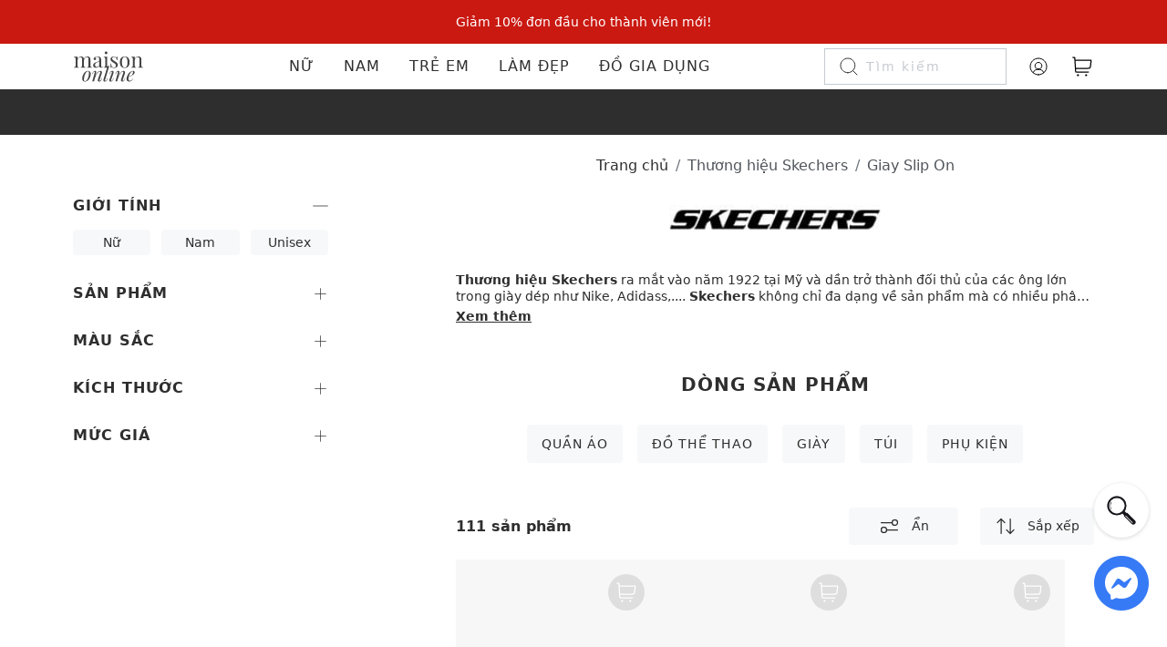

--- FILE ---
content_type: text/html; charset=utf-8
request_url: https://www.maisononline.vn/collections/skechers/giay-slip-on
body_size: 42056
content:
<!DOCTYPE html>
<html lang="vi">
	<head>
		<!-- Google Tag Manager -->
		<script>(function(w,d,s,l,i){w[l]=w[l]||[];w[l].push({'gtm.start':
																													new Date().getTime(),event:'gtm.js'});var f=d.getElementsByTagName(s)[0],
					j=d.createElement(s),dl=l!='dataLayer'?'&l='+l:'';j.async=true;j.src=
						'https://measure.maisononline.vn/gtm.js?id='+i+dl;f.parentNode.insertBefore(j,f);
																})(window,document,'script','dataLayer','GTM-P3P2TMLG');</script>
		<!-- End Google Tag Manager -->

		<meta name="google-site-verification" content="jZQAF_LiKNKnxzKsAmjyetW-jOeTWk4wM2_ZU3DXuEk" />
		<meta name="facebook-domain-verification" content="vcjb3j860t6fvvb8bvr14ot5b4thcc" />
		<meta charset="utf-8" />
		<meta name="viewport" content="width=device-width, initial-scale=1.0, maximum-scale=2">
		<meta name="revisit-after" content="1 day" />
		<meta http-equiv="x-ua-compatible" content="ie=edge">
		<meta name="HandheldFriendly" content="true">
    <meta property="al:android:package" content="com.maisonjsc.online">
    <meta property="al:android:app_name" content="Maison Online">
    <meta property="al:ios:app_store_id" content="1565132130" />
    <meta property="al:ios:app_name" content="Maison Online" />
      <meta property="al:android:url" content="msappsflyer://b446/iih5wt2q?msonline_action=collections&url=https://www.maisononline.vn/collections/skechers">
      <meta property="al:ios:url" content="msappsflyer://b446/iih5wt2q?msonline_action=collections&url=https://www.maisononline.vn/collections/skechers">
		<link rel="shortcut icon" href="//theme.hstatic.net/1000284478/1001180179/14/favicon.png?v=11697" type="image/png" />
		<title>SKECHERS Việt Nam: Giày, Dép, Quần Áo Chính Hãng &ndash; tagged "giay slip on"</title>
      <meta name="description" content="Skechers là thương hiệu giày thể thao nổi tiếng của Mỹ, phân phối độc quyền bởi Maison Online với nhiều ưu đãi hấp dẫn, nhiều sản phẩm mẫu mới, chính hãng" />

		<link rel="canonical" href="https://www.maisononline.vn/collections/skechers" />
    
		<meta name="keywords" content="MaisonOnline - Phân Phối Độc Quyền Các Thương Hiệu Thời Trang Quốc Tế Chính Hãng">
		
		<div class="jjjjj" data-text="https://www.maisononline.vn/collections/skechers"></div>
  		<meta name="robots" content="index,follow,noodp">
<link rel="preconnect" href="https://file.hstatic.net" />
<link rel="preconnect" href="https://product.hstatic.net" />
<link rel="preconnect" href="https://theme.hstatic.net" />
<link rel="preconnect" href="https://maisonvn.api.useinsider.com" />
<link rel="dns-prefetch" href="//search.maisononline.vn">
<link rel="preconnect" href="https://search.maisononline.vn" crossorigin>

  <link crossorigin="anonymous" rel="preload stylesheet" as="style" href="//theme.hstatic.net/1000284478/1001180179/14/plugin_css_head.css?v=11697" type="text/css">
  <link crossorigin="anonymous" rel="preload stylesheet" as="style" href="//theme.hstatic.net/1000284478/1001180179/14/styles.scss.css?v=11697" type="text/css">
  
  <link rel="preload" fetchpriority="high" as="image" href="https://file.hstatic.net/1000284478/file/1024_app_3a4504a28a7245229d7285627c3aa38d.jpg" media="(max-width: 991px)">
    <link rel="preload" fetchpriority="high" as="image" href="https://file.hstatic.net/1000284478/file/25-desktop.jpg" media="(min-width: 992px)">
    <link rel="preload" fetchpriority="high" as="image" href="https://file.hstatic.net/1000284478/file/25_bc744a968d2940a9b3334ded63b0e7aa.jpg" media="(max-width: 991px)">
  <link fetchpriority="high" href="//theme.hstatic.net/1000284478/1001180179/14/plugins-jquery.js?v=11697" rel="preload" as="script" type="text/javascript">
  
  <link fetchpriority="medium" href="//theme.hstatic.net/1000284478/1001180179/14/plugin-script.js?v=11697" rel="preload" as="script" type="text/javascript">
  <link fetchpriority="medium" href="//theme.hstatic.net/1000284478/1001180179/14/jquery.fancybox.min.js?v=11697" rel="preload" as="script" type="text/javascript">
  <link fetchpriority="medium" href="https://cdn.hstatic.net/shared/api.jquery.js" rel="preload" as="script" type="text/javascript">

  
  <script type="text/javascript" src="//theme.hstatic.net/1000284478/1001180179/14/plugins-jquery.js?v=11697"></script>
  
  <script type="text/javascript" src="//theme.hstatic.net/1000284478/1001180179/14/plugin-script.js?v=11697"></script>
  
  <script type="text/javascript" data-src="//theme.hstatic.net/1000284478/1001180179/14/jquery.fancybox.min.js?v=11697"></script>
  <script type="text/javascript" data-src="https://cdn.hstatic.net/shared/api.jquery.js"></script>
    <script data-src="https://www.google.com/recaptcha/api.js?render=6LchSLkqAAAAABVHBpeFgg8N-WgkYsr5fO6GUF_s"></script>
    <script data-src="https://www.google.com/recaptcha/api.js?render=6Le2KUwmAAAAAFrrcqmsaN_xyyPqpEGo6_6j_Hd9"></script>
  
<script>
	var basketLocal = localStorage.getItem('insider_basket');
	if(basketLocal != null){
		window.insider_object = window.insider_object || {};
		window.insider_object.basket = JSON.parse(basketLocal);
	}
</script>
<style>
  :root{
    --bg-type-voucher-1: #ff6ba4;
    --stroke-type-voucher-1: #ffffff;
    --bg-type-voucher-2: #f5e449;
    --stroke-type-voucher-2: #ffffff;
    --bg-type-voucher-3: #3ebeb0;
    --stroke-type-voucher-3: #ffffff;
    --bg-type-voucher-4: #e20002;
    --stroke-type-voucher-4: #ffffff;
  }
</style>		<script>const checklh = false;</script>


		<script type='text/javascript'>

if ((typeof Haravan) === 'undefined') {
  Haravan = {};
}
Haravan.culture = 'vi-VN';
Haravan.shop = 'maison-shop.myharavan.com';
Haravan.theme = {"name":"Maisononline 2023 - New V.02","id":1001180179,"role":"main"};
Haravan.domain = 'www.maisononline.vn';

</script>
<script>

(function() { function asyncLoad() { var urls = ["/apps/hrvsw/OneSignalSDKWorker.js?v=1683702466778","/apps/hrvsw/OneSignalSDKUpdaterWorker.js?v=1683702475540","https://app.hstatic.net/socialloginplus/1000284478/script-tag.js?v=1698058302023","https://hstatic.net/478/1000284478/20/2025/8-18/noname_2fce95cc43f64af897c31f1a5112483c.js","https://app.hstatic.net/customerreviews/script_tag_1000284478.js?v=1763464759706"];for (var i = 0; i < urls.length; i++) {var s = document.createElement('script');s.type = 'text/javascript';s.async = true;s.src = urls[i];var x = document.getElementsByTagName('script')[0];x.parentNode.insertBefore(s, x);}}window.attachEvent ? window.attachEvent('onload', asyncLoad) : window.addEventListener('load', asyncLoad, false);})();

</script>
<script defer src='https://stats.hstatic.net/beacon.min.js' hrv-beacon-t='1000284478'></script><style>.grecaptcha-badge{visibility:hidden;}</style>
<script type='text/javascript'>
window.HaravanAnalytics = window.HaravanAnalytics || {};
window.HaravanAnalytics.meta = window.HaravanAnalytics.meta || {};
window.HaravanAnalytics.meta.currency = 'VND';
var meta = {"page":{"pageType":"collection","resourceType":"collection","resourceId":1002108212}};
for (var attr in meta) {
	window.HaravanAnalytics.meta[attr] = meta[attr];
}
window.HaravanAnalytics.AutoTrack = true;
</script>

<meta property="fb:app_id" content="2410968532516005" />


	<meta property="og:type" content="website" />
	<meta property="og:title" content="Thương hiệu Skechers" />
	<meta property="og:image" content="https://file.hstatic.net/1000284478/file/skechers_4afcba08058f4951989b78b99a5ea3cb.jpg" />
	<meta property="og:image:secure_url" content="https://file.hstatic.net/1000284478/file/skechers_4afcba08058f4951989b78b99a5ea3cb.jpg" />
	<meta property="og:image:alt" content="SKECHERS Việt Nam: Gi&#224;y, D&#233;p, Quần &#193;o Ch&#237;nh H&#227;ng" />
<meta property="og:description" content="Skechers là thương hiệu giày thể thao nổi tiếng của Mỹ, phân phối độc quyền bởi Maison Online với nhiều ưu đãi hấp dẫn, nhiều sản phẩm mẫu mới, chính hãng" />
<meta property="og:url" content="https://www.maisononline.vn/collections/skechers" />
<meta property="og:site_name" content="MaisonOnline - Phân Phối Độc Quyền Các Thương Hiệu Thời Trang Quốc Tế Chính Hãng" /><script async>
class Sha256{static hash($,a){let e=Object.assign({msgFormat:"string",outFormat:"hex"},a);switch(e.msgFormat){default:case"string":$=function $(a){try{return new TextEncoder().encode(a,"utf-8").reduce(($,a)=>$+String.fromCharCode(a),"")}catch(e){return unescape(encodeURIComponent(a))}}($);break;case"hex-bytes":$=function $(a){let e=a.replace(" ","");return""==e?"":e.match(/.{2}/g).map($=>String.fromCharCode(parseInt($,16))).join("")}($)}let x=[1116352408,1899447441,3049323471,3921009573,961987163,1508970993,2453635748,2870763221,3624381080,310598401,607225278,1426881987,1925078388,2162078206,2614888103,3248222580,3835390401,4022224774,264347078,604807628,770255983,1249150122,1555081692,1996064986,2554220882,2821834349,2952996808,3210313671,3336571891,3584528711,113926993,338241895,666307205,773529912,1294757372,1396182291,1695183700,1986661051,2177026350,2456956037,2730485921,2820302411,3259730800,3345764771,3516065817,3600352804,4094571909,275423344,430227734,506948616,659060556,883997877,958139571,1322822218,1537002063,1747873779,1955562222,2024104815,2227730452,2361852424,2428436474,2756734187,3204031479,3329325298],c=[1779033703,3144134277,1013904242,2773480762,1359893119,2600822924,528734635,1541459225];$+="\x80";let t=$.length/4+2,_=Math.ceil(t/16),r=Array(_);for(let f=0;f<_;f++){r[f]=Array(16);for(let b=0;b<16;b++)r[f][b]=$.charCodeAt(64*f+4*b+0)<<24|$.charCodeAt(64*f+4*b+1)<<16|$.charCodeAt(64*f+4*b+2)<<8|$.charCodeAt(64*f+4*b+3)<<0}let h=($.length-1)*8/4294967296,d=($.length-1)*8>>>0;r[_-1][14]=Math.floor(h),r[_-1][15]=d;for(let o=0;o<_;o++){let l=Array(64);for(let n=0;n<16;n++)l[n]=r[o][n];for(let s=16;s<64;s++)l[s]=Sha256.σ1(l[s-2])+l[s-7]+Sha256.σ0(l[s-15])+l[s-16]>>>0;let R=c[0],i=c[1],u=c[2],S=c[3],g=c[4],O=c[5],T=c[6],m=c[7];for(let C=0;C<64;C++){let j=m+Sha256.Σ1(g)+Sha256.Ch(g,O,T)+x[C]+l[C],A=Sha256.Σ0(R)+Sha256.Maj(R,i,u);m=T,T=O,O=g,g=S+j>>>0,S=u,u=i,i=R,R=j+A>>>0}c[0]=c[0]+R>>>0,c[1]=c[1]+i>>>0,c[2]=c[2]+u>>>0,c[3]=c[3]+S>>>0,c[4]=c[4]+g>>>0,c[5]=c[5]+O>>>0,c[6]=c[6]+T>>>0,c[7]=c[7]+m>>>0}for(let F=0;F<c.length;F++)c[F]=("00000000"+c[F].toString(16)).slice(-8);let p="hex-w"==e.outFormat?" ":"";return c.join(p)}static ROTR($,a){return a>>>$|a<<32-$}static Σ0($){return Sha256.ROTR(2,$)^Sha256.ROTR(13,$)^Sha256.ROTR(22,$)}static Σ1($){return Sha256.ROTR(6,$)^Sha256.ROTR(11,$)^Sha256.ROTR(25,$)}static σ0($){return Sha256.ROTR(7,$)^Sha256.ROTR(18,$)^$>>>3}static σ1($){return Sha256.ROTR(17,$)^Sha256.ROTR(19,$)^$>>>10}static Ch($,a,e){return $&a^~$&e}static Maj($,a,e){return $&a^$&e^a&e}};
</script>

<script type='text/javascript'>
	window.shop = {
		domain: "maison-shop.myharavan.com",
		template: "collection.brand-2",
		moneyFormat: "{{amount}}₫",
		shopCurrency: "VND",
		CollectionSortBy: "best-selling",
		terms: "",
		api_url: 'https://meos.onapp.haravan.com/meos',
		key_api: '2a07784943154baba7e9829c26e48507',
		shop_id: 1000284478,
		customer_logged: false,
		customer_id: null
	};
</script>    
<script defer type="application/ld+json">

{
  "@context": "https://schema.org",
  "@type": "Organization",
  "name": "Maison Online",
  "logo": "https://file.hstatic.net/1000284478/file/logo_offical_f7f0e5afd03f47e093dcb55980ad003f.png",
  "description": "Phân phối Giày Dép, Túi Xách, Quần Áo, Ví Bóp, Balo... hàng hiệu chính hãng. Maison không chỉ lan toả văn hoá thời trang thế giới đa dạng mà còn mang đến một nền tảng thời trang giá trị, dịch vụ khách hàng tận tâm, có trách nhiệm, để Việt Nam là điểm đến sành điệu cho những người yêu thời trang.",
  "legalName": "MAISON RETAIL MANAGEMENT INTERNATIONAL CORPORATION",
  "address": {
    "@type": "PostalAddress",
    "streetAddress": "189 - 197, Dương Bá Trạc, Phường Rạch Ông, Quận 8",
    "addressLocality": "TP.Hồ Chí Minh",
    "addressRegion": "Việt Nam",
    "addressCountry": "VN"
  },
  "hasMap":[
    "https://www.google.com/maps?cid=12382910819970972021",    
    "https://www.google.com/maps/place/Maison+Online/@10.7468415,106.6866405,17z/data=!3m1!4b1!4m6!3m5!1s0x31752f1bd73e006d:0xabd8efc885b5f975!8m2!3d10.7468362!4d106.6892154!16s%2Fg%2F11kqnk13yb?entry=ttu&g_ep=EgoyMDI1MDgwNi4wIKXMDSoASAFQAw%3D%3D"
  ],
  "telephone": "1900 252 538",
  "taxID": "0313175103",
  "sameAs": [
    "https://www.facebook.com/maisononline.vn",
    "https://www.instagram.com/maisononline",
    "https://www.youtube.com/c/MaisonJSC"
  ]
}
</script>






  
<script defer type="application/ld+json">
{
  "@context": "https://schema.org",
  "@type": "BreadcrumbList",
  "itemListElement": [{
    "@type": "ListItem",
    "position": 1,
    "name": "Maisononline.vn",
    "item": "https://www.maisononline.vn"
  },{
    "@type": "ListItem",
    "position": 2,
    "name": "SKECHERS Việt Nam: Giày, Dép, Quần Áo Chính Hãng",
    "item": "https://www.maisononline.vn/collections/skechers"
  }]
}
{
 "@context":"http://schema.org",
 "@type":"ItemList",
 "itemListElement":
 [
   {
		 "@type":"ListItem",
		 "position": 1,
		 "url":"/products/skechers-giay-slip-on-nu-bobs-sport-diego-117685-1"
   },   {
		 "@type":"ListItem",
		 "position": 2,
		 "url":"/products/skechers-giay-slip-on-nam-work-garza-200310-1"
   },   {
		 "@type":"ListItem",
		 "position": 3,
		 "url":"/products/skechers-giay-slip-on-nam-mui-tron-parson-204804-1"
   },   {
		 "@type":"ListItem",
		 "position": 4,
		 "url":"/products/skechers-giay-slip-on-nam-arch-fit-2-0-216518-3"
   },   {
		 "@type":"ListItem",
		 "position": 5,
		 "url":"/products/skechers-giay-slip-on-nu-gowalk-8-nadia-125925-2"
   },   {
		 "@type":"ListItem",
		 "position": 6,
		 "url":"/products/skechers-giay-slip-on-nu-graceful-100736-1"
   },   {
		 "@type":"ListItem",
		 "position": 7,
		 "url":"/products/skechers-giay-slip-on-nam-usa-hasting-205066-1"
   }  ]
 }
</script>
<script id="schema-collection" type="application/ld+json">
{
  "@context": "https://schema.org/", 
  "@type": "Product", 
  "name": "Thương hiệu Skechers",
  "image": [],
  "description": "",
	"brand": {
		"@type": "Brand",
		"name": ""
	},
  "aggregateRating": {
    "@type": "AggregateRating",
    "ratingValue": "4.9",
    "bestRating": "5.0",
    "worstRating": "1.0",
    "ratingCount": "5"
  },
  "offers":{
    "@type":"AggregateOffer",
    "lowPrice":"0",
    "highPrice":"0",
    "priceCurrency":"VND"
	}
}
</script>
<script>
	document.addEventListener('DOMContentLoaded', function() {
		setTimeout(function(){
			var minimum = 3000;
			var maximum = 4000;
			var randomnumber = Math.floor(Math.random() * (maximum - minimum + 1)) + minimum;
			var list = [];
			var elementsPrice = document.querySelectorAll('.product-loop-price span');
			for (let i = 0; i < elementsPrice.length; i++) {
				var element = elementsPrice[i];
				var inputs = parseInt(element.getAttribute("data-price"));
				list.push(inputs);
			}
			var minElement = 0;
			var maxElement = 0;
			if(list.length > 0){
				minElement = list.reduce((a, b) => {
					return Math.min(a, b);
				});
				maxElement = list.reduce((a, b) => {
					return Math.max(a, b);
				});
			}
			var maxImg = [],
					minImg = [];
			$('.product-loop').each(function(){
				var $this = $(this);
				var price = parseInt($this.attr('data-price'));
				if(minImg.length < 3){
					if(price == minElement){
						var img = $this.find('.product-loop-img picture:nth-child(1) img').attr('data-src');
						minImg.push(img);
					}
				}
				if(maxImg.length < 4){
					if(price == maxElement){
						var img = $this.find('.product-loop-img picture:nth-child(1) img').attr('data-src');
						maxImg.push(img);
					}
				}
			});
			var allImg = $.merge(maxImg,minImg)
			var objectCollection = {
				"@context": "https://schema.org/", 
				"@type": "Product", 
				"name": "Thương hiệu Skechers",
				"image": allImg,
				"description": "SKECHERS Việt Nam – Thương hiệu giày thể thao chính...",
				"brand": {
					"@type": "Brand",
					"name": "'SKECHERS'"
				},
				"aggregateRating": {
					"@type": "AggregateRating",
					"ratingValue": "4.9",
					"bestRating": "5.0",
					"worstRating": "1.0",
					"ratingCount": "" + randomnumber
				},
				"offers":{
					"@type":"AggregateOffer",
					"lowPrice":"" + minElement,
					"highPrice":"" + maxElement,
					"priceCurrency":"VND"
				}
			}
			const script = document.getElementById("schema-collection");
			script.firstChild.nodeValue = JSON.stringify(objectCollection);
		}, 2000);
	});
</script>


    
<script>
	document.addEventListener('DOMContentLoaded', function(){
    
    
				if(typeof dataLayer == 'object'){
					
					dataLayer.push({ ecommerce: null }); 
					var isLayer = {
						page_title: "SKECHERS Việt Nam: Giày, Dép, Quần Áo Chính Hãng &ndash; tagged 'giay slip on' MaisonOnline - Phân Phối Độc Quyền Các Thương Hiệu Thời Trang Quốc Tế Chính Hãng",
						page_location: window.location.href,
						page_path: window.location.pathname + window.location.search
					}
					if(MSO_let.account.logged){
						isLayer['user_id'] = user_data.phone_number;
						isLayer['user_data'] = user_data;
					}
					dataLayer.push({
						event: "page_view",
						ecommerce: isLayer
					});
				}

				


					var items = [
							{
								item_id: "1070367954",
								item_name: "SKECHERS - Giày slip on nữ Bobs Sport Diego",
								item_stylecode: "117685",
								currency: "VND",
								item_brand: "SKECHERS", 
								item_category: "Nữ",
								item_category2: "Giày",
								item_category3: "Giày sneakers",
								item_category4: "Giày slip on",
								price: 1890000,
								quantity: 1         
							},
							{
								item_id: "1068853980",
								item_name: "SKECHERS - Giày slip on nam Work Garza",
								item_stylecode: "200310",
								currency: "VND",
								item_brand: "SKECHERS", 
								item_category: "Nam",
								item_category2: "Giày",
								item_category3: "Giày sneakers",
								item_category4: "Giày slip on",
								price: 2490000,
								quantity: 1         
							},
							{
								item_id: "1050827328",
								item_name: "SKECHERS - Giày slip on nam mũi tròn Parson",
								item_stylecode: "204804",
								currency: "VND",
								item_brand: "SKECHERS", 
								item_category: "Nam",
								item_category2: "Giày",
								item_category3: "Giày sneakers",
								item_category4: "Giày slip on",
								price: 2390000,
								quantity: 1         
							},
							{
								item_id: "1054533338",
								item_name: "SKECHERS - Giày slip on nam Arch Fit 2.0",
								item_stylecode: "216518",
								currency: "VND",
								item_brand: "SKECHERS", 
								item_category: "Nam",
								item_category2: "Giày",
								item_category3: "Giày sneakers",
								item_category4: "Giày slip on",
								price: 2190000,
								quantity: 1         
							},
							{
								item_id: "1070634179",
								item_name: "SKECHERS - Giày slip on nữ GOwalk 8 Nadia",
								item_stylecode: "125925",
								currency: "VND",
								item_brand: "SKECHERS", 
								item_category: "Nữ",
								item_category2: "Giày",
								item_category3: "Giày sneakers",
								item_category4: "Giày slip on",
								price: 2490000,
								quantity: 1         
							},
							{
								item_id: "1069296085",
								item_name: "SKECHERS - Giày slip on nữ Graceful",
								item_stylecode: "100736",
								currency: "VND",
								item_brand: "SKECHERS", 
								item_category: "Nữ",
								item_category2: "Giày",
								item_category3: "Giày sneakers",
								item_category4: "Giày slip on",
								price: 1790000,
								quantity: 1         
							},
							{
								item_id: "1068853981",
								item_name: "SKECHERS - Giày slip on nam USA Hasting",
								item_stylecode: "205066",
								currency: "VND",
								item_brand: "SKECHERS", 
								item_category: "Nam",
								item_category2: "Giày",
								item_category3: "Giày sneakers",
								item_category4: "Giày slip on",
								price: 1790000,
								quantity: 1         
							},
							{
								item_id: "1062945662",
								item_name: "SKECHERS - Giày slip on nữ GOwalk Areena",
								item_stylecode: "125582",
								currency: "VND",
								item_brand: "SKECHERS", 
								item_category: "Nữ",
								item_category2: "Giày",
								item_category3: "Giày sneakers",
								item_category4: "Giày slip on",
								price: 2990000,
								quantity: 1         
							},
							{
								item_id: "1064447404",
								item_name: "SKECHERS - Giày slip on nam Parson Dewitt",
								item_stylecode: "204806",
								currency: "VND",
								item_brand: "SKECHERS", 
								item_category: "Nam",
								item_category2: "Giày",
								item_category3: "Giày sneakers",
								item_category4: "Giày slip on",
								price: 2390000,
								quantity: 1         
							},
							{
								item_id: "1068853982",
								item_name: "SKECHERS - Giày slip on nam USA Hasting",
								item_stylecode: "205066",
								currency: "VND",
								item_brand: "SKECHERS", 
								item_category: "Nam",
								item_category2: "Giày",
								item_category3: "Giày sneakers",
								item_category4: "Giày slip on",
								price: 1790000,
								quantity: 1         
							}

					]
					if(typeof dataLayer == 'object'){
						dataLayer.push({
							ecomm_prodid: [1070367954,1068853980,1050827328,1054533338,1070634179,1069296085,1068853981,1062945662,1064447404,1068853982],
							ecomm_pagetype :"category ",
							ecomm_category: "Thương hiệu Skechers"
						});
					}
					if(typeof dataLayer == 'object'){
						 dataLayer.push({ ecommerce: null }); 
						 var isLayer = {
							 value: 0,
							 currency: "VND", 
							 item_list_id: "skechers",
							 item_list_name: "Thương hiệu Skechers",
							 items: items
						 }													
																							
						 if(MSO_let.account.logged){
							 isLayer['user_id'] = user_data.phone_number;
							 isLayer['user_data'] = user_data;
						 }
						 dataLayer.push({
							 event: "view_item_list",
							 ecommerce: isLayer
						 });
					 }


				
	});
</script>    <script type="text/javascript"> 
      (function(c,l,a,r,i,t,y){ c[a]=c[a]||function(){(c[a].q=c[a].q||[]).push(arguments)}; t=l.createElement(r);t.async=1;t.src="https://www.clarity.ms/tag/"+i; y=l.getElementsByTagName(r)[0];y.parentNode.insertBefore(t,y); })(window, document, "clarity", "script", "hbuvg1lfal");
		</script>
	</head>
	<body class=" Page_collection " >
		
		<!-- Google Tag Manager (noscript) -->
		<noscript><iframe src="https://measure.maisononline.vn/ns.html?id=GTM-P3P2TMLG"
											height="0" width="0" style="display:none;visibility:hidden"></iframe></noscript>
		<!-- End Google Tag Manager (noscript) -->

		
<div class="d-none hidden hide">
	<svg xmlns="http://www.w3.org/2000/svg" class="d-none">	
		<symbol id="icon-wl-white">
			<path d="M10.001 17.25C10.001 17.25 0.625977 12 0.625977 5.62501C0.626167 4.49826 1.01659 3.40635 1.73086 2.53493C2.44514 1.66351 3.43917 1.06636 4.54397 0.845015C5.64876 0.623669 6.79612 0.791788 7.79097 1.32079C8.78581 1.84979 9.56674 2.70702 10.001 3.74673L10.001 3.74673C10.4352 2.70702 11.2161 1.84979 12.211 1.32079C13.2058 0.79179 14.3532 0.62367 15.458 0.845015C16.5628 1.06636 17.5568 1.66351 18.2711 2.53493C18.9854 3.40635 19.3758 4.49826 19.376 5.62501C19.376 12 10.001 17.25 10.001 17.25Z" stroke="white" stroke-linecap="round" stroke-linejoin="round"></path>
		</symbol>
		<symbol id="icon-wl-black">
			<path fill="#2e2e2e" d="M10.001 17.25C10.001 17.25 0.625977 12 0.625977 5.62501C0.626167 4.49826 1.01659 3.40635 1.73086 2.53493C2.44514 1.66351 3.43917 1.06636 4.54397 0.845015C5.64876 0.623669 6.79612 0.791788 7.79097 1.32079C8.78581 1.84979 9.56674 2.70702 10.001 3.74673L10.001 3.74673C10.4352 2.70702 11.2161 1.84979 12.211 1.32079C13.2058 0.79179 14.3532 0.62367 15.458 0.845015C16.5628 1.06636 17.5568 1.66351 18.2711 2.53493C18.9854 3.40635 19.3758 4.49826 19.376 5.62501C19.376 12 10.001 17.25 10.001 17.25Z" stroke="#2e2e2e" stroke-linecap="round" stroke-linejoin="round"></path>
		</symbol>
	</svg>
</div>
    

<div class="mainHeader--height ">
	<div id="banner-top-sider">
		<picture>
			<source media="(min-width:992px)" srcset="https://file.hstatic.net/1000284478/file/25-desktop.jpg">
			<source media="(max-width:991px)" srcset="https://file.hstatic.net/1000284478/file/25_bc744a968d2940a9b3334ded63b0e7aa.jpg">
			<img class="lazyload" data-src="https://file.hstatic.net/1000284478/file/25-desktop.jpg" alt="Banner top" width="1" height="1"/>
		</picture>
		<div class="container">
			<div class="slider-banner-top">
    				<div class="item-banner-top">
    					<a style="color: #ffffff;" href="/pages/lich-giao-hang-tet-nguyen-dan-2026" aria-label="Thông tin giao hàng Tết Nguyên Đán">Thông tin giao hàng Tết Nguyên Đán</a>
    				</div>
    				<div class="item-banner-top">
    					<a style="color: #ffffff;" href="/collections/tat-ca-san-pham" aria-label="Giảm 10% đơn đầu cho thành viên mới!">Giảm 10% đơn đầu cho thành viên mới!</a>
    				</div>
    				<div class="item-banner-top">
    					<a style="color: #ffffff;" href="/collections/lug-special-gift" aria-label="Lug VN - Nhận quà tặng độc quyền*">Lug VN - Nhận quà tặng độc quyền*</a>
    				</div>
			</div>
		</div>
	</div>
	<header id="main-header" class="main-header section 
 ">
		<div class="main-header-inner">
			<div class="container-fluid">
				<div class="main-header">
					<div class="main-header_mobile">
						<svg xmlns="http://www.w3.org/2000/svg" width="24" height="24" viewBox="0 0 24 24" fill="none"><path d="M3 12H21M3 6H21M3 18H21" stroke="#2E2E2E" stroke-width="1.25" stroke-linecap="round" stroke-linejoin="round"/></svg>
					</div>
					<button aria-label="back" class="d-none product-header-icon back-icon">
						<img width="24" height="24" class="lazyload" data-src="https://file.hstatic.net/1000284478/file/icon-menu-1_9ee452b680e345c595a79af34d39f93f.svg" alt="menu1"/>
						<img width="24" height="24"class="lazyload"  data-src="https://file.hstatic.net/1000284478/file/icon-menu-2_6a61a8ffed49412a90dbae9ac13038e7.svg" alt="menu2"/>
						<span>Quay Lại</span>
					</button>
					<div class="main-header_logo " itemscope itemtype="http://schema.org/Organization">
						<a href="https://www.maisononline.vn" itemprop="url" aria-label="Logo">
							<img width="83" height="37" class="lazyload" 
									 data-src="https://file.hstatic.net/1000284478/file/group_e18c7fefb3fe4ee9a3fc46a05ff5c340.svg" alt="MaisonOnline - Phân Phối Độc Quyền Các Thương Hiệu Thời Trang Quốc Tế Chính Hãng"/>
						</a>
					</div>
					<div data-test="ABC 888" class="main-header_menu " data-menu="new-menu-dec-2022">
						<div class="main-header_menu_wrapper">
							<div class="main-header_menu_wrapper_inner">
								<ul class="menu-sub">
									<li class="gender-menu menu-sub_hasSub bold_on_hover">
										<a class="" href="/?view=women" aria-label="Nữ" data-text="Nữ">
											Nữ
										</a>
										<ul class="menu-sub_hasSub_lv1" aria-label="Nữ" data-text="Nữ">
											<li><a class="link-menu-lv2" Nữ|Women href="/collections/new-arrival/FEMALE" aria-label="FULL" style="opacity: 0;">FULL</a></li>
											<li><a class="link-menu-lv2" Nữ|Women href="#" aria-label="THƯƠNG HIỆU" style="opacity: 0;">THƯƠNG HIỆU</a></li>
											<li><a class="link-menu-lv2" Nữ|Women href="/collections/quan-ao-nu-new-arrivals" aria-label="QUẦN ÁO" style="opacity: 0;">QUẦN ÁO</a></li>
											<li><a class="link-menu-lv2" Nữ|Women href="/collections/giay-dep-nu" aria-label="GIÀY DÉP" style="opacity: 0;">GIÀY DÉP</a></li>
											<li><a class="link-menu-lv2" Nữ|Women href="/collections/tui-vi-nu-new-arrivals" aria-label="TÚI VÍ" style="opacity: 0;">TÚI VÍ</a></li>
											<li><a class="link-menu-lv2" Nữ|Women href="/collections/do-the-thao-nu-new-arrivals" aria-label="THỂ THAO" style="opacity: 0;">THỂ THAO</a></li>
											<li><a class="link-menu-lv2" Nữ|Women href="/collections/mat-kinh-nu-new-arrivals" aria-label="MẮT KÍNH" style="opacity: 0;">MẮT KÍNH</a></li>
											<li><a class="link-menu-lv2" Nữ|Women href="/collections/dong-ho" aria-label="ĐỒNG HỒ" style="opacity: 0;">ĐỒNG HỒ</a></li>
											<li><a class="link-menu-lv2" Nữ|Women href="/collections/phu-kien-nu-new-arrivals" aria-label="PHỤ KIỆN" style="opacity: 0;">PHỤ KIỆN</a></li>
											<li><a class="link-menu-lv2" Nữ|Women href="/collections/du-lich-nu-lug" aria-label="DU LỊCH" style="opacity: 0;">DU LỊCH</a></li>
											<li><a class="link-menu-lv2" Nữ|Women href="/collections/special-deal/FEMALE" aria-label="SALE" style="opacity: 0;">SALE</a></li>
										</ul>
									</li>
									<li class="gender-menu menu-sub_hasSub bold_on_hover">
										<a class="" href="/?view=men" aria-label="Nam" data-text="Nam">
											Nam
										</a>
										<ul class="menu-sub_hasSub_lv1" aria-label="Nam" data-text="Nam">
										</ul>
									</li>
									<li class="gender-menu menu-sub_hasSub bold_on_hover">
										<a class="" href="/?view=kids" aria-label="Trẻ em" data-text="Trẻ em">
											Trẻ em
										</a>
										<ul class="menu-sub_hasSub_lv1" aria-label="Trẻ em" data-text="Trẻ em">
										</ul>
									</li>
									<li class="gender-menu menu-sub_hasSub bold_on_hover">
										<a class="" href="/?view=beauty" aria-label="Làm đẹp" data-text="Làm đẹp">
											Làm đẹp
										</a>
										<ul class="menu-sub_hasSub_lv1" aria-label="Làm đẹp" data-text="Làm đẹp">
										</ul>
									</li>
									<li class="gender-menu menu-sub_hasSub bold_on_hover">
										<a class="" href="/?view=homecare" aria-label="Đồ gia dụng" data-text="Đồ gia dụng">
											Đồ gia dụng
										</a>
										<ul class="menu-sub_hasSub_lv1" aria-label="Đồ gia dụng" data-text="Đồ gia dụng">
										</ul>
									</li>
								</ul>
							</div>
						</div>
					</div>
					<div class="main-header_tool d-flex align-items-center ">
						  <div class="main-header_tool_search " data-page="">
  	<form id="submit-search"  action="/search">
  		<div class="wrapper-inner-search-tool">
  			<div class="main-header_tool_search_icon">
  				<img width="24" height="24" class="lazyload" 
  						 data-src="https://file.hstatic.net/1000284478/file/icon-right-search_99f1a9a36016488b9400900cfe61e9be.svg" alt="MaisonOnline - Phân Phối Độc Quyền Các Thương Hiệu Thời Trang Quốc Tế Chính Hãng"/>
  			</div>
  			<input class="main-header_tool_search_input" type="text" name="q" placeholder="Tìm kiếm" autocomplete="off" aria-label="Keyword" maxlength="80"/>
        
  		</div>
      
        <button id="remove_input" type="button" class="d-none">
          <img class="lazyload" data-src="https://file.hstatic.net/1000284478/file/close-icon_dfaddd58a1cf411cbbfdb953044d2478.svg" alt="close search" width="20" height="20" />
        </button>
      
  	</form>
    
<div id="mini-search" class="mini-search-2">
	<div class="wrapper-mini-search">
    <div class="wrapper-search-mobile">
			<form id="submit-search-mobile" action="/search">
				<div class="wrapper-inner-search-tool">
					<div class="icon-search-mini">
						<img width="24" height="24" class="lazyload" data-src="https://file.hstatic.net/1000284478/file/icon-right-search_99f1a9a36016488b9400900cfe61e9be.svg" alt="MaisonOnline - Phân Phối Độc Quyền Các Thương Hiệu Thời Trang Quốc Tế Chính Hãng"/>
					</div>
					<input class="input-search-mobile" id="input-search-mobile" type="text" name="q" placeholder="Tìm kiếm" autocomplete="off" aria-label="Keyword" maxlength="80"/>
				</div>
			</form>
			<div class="close-mini-search">Hủy</div>
		</div>
    <div class="content-mini-search">
      <div class="content_search_noinput">
        <div class="suggest-search">
          <h3>Từ khoá gợi ý</h3>
          <ul>

          </ul>
        </div>
        <div class="recent-search">
          <h3>Tìm kiếm gần đây</h3>
          <ul>

          </ul>
        </div>
      </div>
      <div class="content_search_result d-none">
        <div class="recent-search">
          <ul>

          </ul>
        </div>
      </div>
    </div>
  </div>
</div>    
  	<div class="overflow-mini-search"></div>
  </div>

						<div class="main-header_tool_right d-flex align-items-center">
							<div class="main-header_tool_right_hover main-header_tool_right_search">
								<div class="main-header_tool_right_icon">
									<svg width="24" height="24" viewBox="0 0 24 24" fill="none" xmlns="http://www.w3.org/2000/svg"> <path d="M10.8748 18.75C15.224 18.75 18.7498 15.2242 18.7498 10.875C18.7498 6.52576 15.224 3 10.8748 3C6.52551 3 2.99976 6.52576 2.99976 10.875C2.99976 15.2242 6.52551 18.75 10.8748 18.75Z" stroke="#FFFFFF" stroke-linecap="round" stroke-linejoin="round"/> <path d="M16.4431 16.4434L20.9994 20.9997" stroke="#FFFFFF" stroke-linecap="round" stroke-linejoin="round"/> </svg>
								</div>
							</div>
							<div class="main-header_tool_right_hover main-header_tool_right_account">
								<div class="main-header_tool_right_icon">
									<svg xmlns="http://www.w3.org/2000/svg" width="24" height="24" viewBox="0 0 24 24" fill="none" class="mdl-js"> <path d="M12 21C16.9706 21 21 16.9706 21 12C21 7.02944 16.9706 3 12 3C7.02944 3 3 7.02944 3 12C3 16.9706 7.02944 21 12 21Z" stroke="FFFFFF" stroke-linecap="round" stroke-linejoin="round"/> <path d="M5.98114 18.6913C6.54609 17.5806 7.40738 16.6478 8.46967 15.9963C9.53196 15.3448 10.7538 15 12 15C13.2461 15 14.468 15.3448 15.5303 15.9963C16.5926 16.6478 17.4539 17.5806 18.0188 18.6913" stroke="#FFFFFF" stroke-linecap="round" stroke-linejoin="round"/> <path d="M12 15C14.0711 15 15.75 13.3211 15.75 11.25C15.75 9.17893 14.0711 7.5 12 7.5C9.92893 7.5 8.25 9.17893 8.25 11.25C8.25 13.3211 9.92893 15 12 15Z" stroke="#FFFFFF" stroke-linecap="round" stroke-linejoin="round"/> </svg>
								</div>
<div class="mini-account">
	<ul>
		<li>Tài Khoản</li>
	</ul>
</div>							</div>
							<div class="main-header_tool_right_overlay"></div>
							<button class="d-none product-header-icon" arial-label="Upload">
								<img width="24" height="24" class="lazyload" data-src="https://file.hstatic.net/1000284478/file/icon-up-1_1f15d4858a674e7c9bc4f7980fccb6fb.svg" alt="up"/>
								<img width="24" height="24" class="lazyload" data-src="https://file.hstatic.net/1000284478/file/icon-up-2_c0a41085f2484d4eb204daebaf6fda9d.svg" alt="up"/>
							</button>
							<div class="main-header_tool_right_hover main-header_tool_right_cart">
								<div class="main-header_tool_right_icon">
									<a href="/cart" aria-label="Giỏ hàng" title="Giỏ hàng">
										
										<svg width="22" height="22" viewBox="0 0 22 22" fill="none" xmlns="http://www.w3.org/2000/svg">
											<path d="M3.82826 13H16.964C17.9768 13 18.4832 13 18.8864 12.8112C19.2415 12.6448 19.5399 12.3777 19.7444 12.0432C19.9766 11.6633 20.0326 11.16 20.1444 10.1534L20.7294 4.88835C20.7636 4.58088 20.7807 4.42715 20.7312 4.30816C20.6878 4.20366 20.6102 4.11697 20.5112 4.06228C20.3983 4 20.2437 4 19.9343 4H3.32826M0.828125 1H2.07656C2.34119 1 2.4735 1 2.57701 1.05032C2.66814 1.09463 2.74366 1.16557 2.79356 1.25376C2.85025 1.35394 2.8585 1.48599 2.87501 1.7501L3.78124 16.2499C3.79775 16.514 3.806 16.6461 3.86269 16.7462C3.91259 16.8344 3.98811 16.9054 4.07924 16.9497C4.18275 17 4.31506 17 4.57969 17H17.8281M6.32812 20.5H6.33813M15.3281 20.5H15.3381M6.82812 20.5C6.82812 20.7761 6.60427 21 6.32812 21C6.05198 21 5.82812 20.7761 5.82812 20.5C5.82812 20.2239 6.05198 20 6.32812 20C6.60427 20 6.82812 20.2239 6.82812 20.5ZM15.8281 20.5C15.8281 20.7761 15.6043 21 15.3281 21C15.052 21 14.8281 20.7761 14.8281 20.5C14.8281 20.2239 15.052 20 15.3281 20C15.6043 20 15.8281 20.2239 15.8281 20.5Z" stroke="#000000" stroke-width="1.25" stroke-linecap="round" stroke-linejoin="round"/>
										</svg>
									</a>
								</div>
								<div class="cart-count-label js-cart-count d-none">0</div>


<div id="mini-cart-mso" class="">
	<div class="wrapper-mini-cart">
		<div class="heading-mini-cart">GIỎ HÀNG</div>
		<div class="content-mini-cart">
			<div class="list-item-mini-cart"></div>
		</div>
		<div class="footer-mini-cart">
			<div class="subtotal-mini-cart">
				<div class="title-subtotal">
					<h4>TẠM TÍNH</h4>
					<span>(0) sản phẩm</span>
				</div>
				<div class="price-subtotal">
					0₫
				</div>
			</div>
			<div class="action-mini-cart">
				<a class="btn-cart-mini" href="/cart">XEM GIỎ HÀNG</a>
				<a class="btn-checkout-mini" href="/pages/checkouts">THANH TOÁN</a>
			</div>
		</div>
	</div>
</div>
<div class="overflow-mini-cart"></div>							</div>
						</div>
					</div>
				</div>
			</div>
		</div>
		<div class="fake-menu-desktop"></div>
		<div class="main-header-overflay"></div>
	</header>   
</div>
		<main class="wrapper-main-body collection-content">
      <div id="mso-collection" class="collection-layout-2">
	<section id="mso-collection-product">
		<div class="container-fluid">
			<div class="mso-collection-main active">































































































































































































































































































































































































































































































































































































































































































































































































































































































































































































































































































































































































































































































































































































































































































































































































































































































































































































































































































































































































































































































































<div id="filter-collection" no-gender="false" data-brand="cate-menu" data-tag="đen,xám,be,tím,hồng,xanh dương,nhiều màu,xanh lá,cam,trắng,đỏ,nâu,vàng,BLACK/WHITE,NATURAL,SAGE,coral,LAVENDER,WHITE1,BEIGE1,MAUVE,grey lavender,Natural/Orange,BLACK 2,BLUSH PINK,TAUPE,LILAC1,BLACK/GRAY,WHITE/TURQ/PURPLE,NVY/ORNG,WHITE BLACK,CHARCOAL 2,GRAY/BLUE,GRAY MIST,NAVAL ACADEMY,BRIGHT WHITE,SNOW WHITE,FRONZEN FJORD,BLACKENED PEARL,BLUE QUARTZ,DUSTY BLUE,LUNAR ROCK1,TANNIN,NAVY MELANGE,MOONLESS NIGHT,Gray/Charcoal,NAVY BLUE,LIGHT BLUE MELANGE,CARBON BLACK,SEA FOAM,HEDGE GREEN,CANTEEN,EGGNOG,MEDIEVAL BLUE,EVERGREEN,NATURAL/GOLD,GUNMETAL/BLACK,LIGHT PINK/ROSE GOLD,CHARCOAL/YELLOW,PARADISE GREEN,LAVA SMOKE,BRISTOL BLUE,SKYLIGHT,dark blue,NIGHT OWL,WHITE/GRAY,TAUPE/BLUE,GRAY/PINK,NVY/PNK,BLACK/HOT PINK,TAUPE/MULTI,SALMON ROSE,LIGHT GREY,TAUPE / BROWN,ROSE RED,GOAT,WHITE/MINT,mint,WHITE/SILVER/LIGHT PINK,WHITE/MULTI,OFF WHITE,NATURAL/BROWN,WHITE / GREEN,WHITE/NAVY/RED,NATURAL/SILVER,SLATE,WHITE/PINK TURQUOISE,BRIGHT PINK,LT.GRAY/BLUE">
	<div class="head-filter-mobile">
		<span class="close-filter">
			<svg xmlns="http://www.w3.org/2000/svg" width="24" height="24" viewBox="0 0 24 24" fill="none">
				<path d="M9.57 5.92999L3.5 12L9.57 18.07" stroke="#2E2E2E" stroke-width="1.25" stroke-miterlimit="10" stroke-linecap="round" stroke-linejoin="round"/>
				<path d="M20.5 12H3.67004" stroke="#2E2E2E" stroke-width="1.25" stroke-miterlimit="10" stroke-linecap="round" stroke-linejoin="round"/>
			</svg>
		</span>
		<h4 class="title-head-filter">Lọc</h4>
		<span class="clear-filter clear-filter-2">Xóa bộ lọc</span>
	</div>
	<div class="filter-collection-inner">
		<button class="clear-filter-desktop d-none">
			<svg width="18" height="18" viewBox="0 0 18 18" fill="none" xmlns="http://www.w3.org/2000/svg">
				<path d="M14.0625 3.9375L3.9375 14.0625" stroke="#2E2E2E" stroke-linecap="round" stroke-linejoin="round"/>
				<path d="M14.0625 14.0625L3.9375 3.9375" stroke="#2E2E2E" stroke-linecap="round" stroke-linejoin="round"/>
			</svg>
			<span>Xóa Lọc</span>
		</button>	
		<div class="filter-collection-item-list">
			
			
			<div class="gender-filter filter-collection-item filter-normal" data-gender="true">
				<div class="section-heading-filter open">
					<h6 class="d-flex justify-content-between align-items-center">
						<span>GIỚI TÍNH</span>
						<svg width="17" height="2" viewBox="0 0 22 2" fill="none" xmlns="http://www.w3.org/2000/svg"> <path d="M21.125 1H0.875" stroke="#2E2E2E" stroke-linecap="round" stroke-linejoin="round"/> </svg>
						<svg width="17" height="17" viewBox="0 0 24 24" fill="none" xmlns="http://www.w3.org/2000/svg"> <path d="M3.75 12H20.25" stroke="#2E2E2E" stroke-linecap="round" stroke-linejoin="round"/> <path d="M12 3.75V20.25" stroke="#2E2E2E" stroke-linecap="round" stroke-linejoin="round"/> </svg>
					</h6>
				</div>
				<div class="section-content-filter css-btn-filter">
					<ul class="d-flex">
						<li>
							<input type="checkbox" class="d-none" name="cfb-gender-filter" value="FEMALE" id="cfb-gender-filter-1">
							<label for="cfb-gender-filter-1">Nữ</label>
						</li>
						<li>
							<input type="checkbox" class="d-none" name="cfb-gender-filter" value="MALE" id="cfb-gender-filter-2">
							<label for="cfb-gender-filter-2">Nam</label>
						</li>
						<li>
							<input type="checkbox" class="d-none" name="cfb-gender-filter" value="UNISEX" id="cfb-gender-filter-3">
							<label for="cfb-gender-filter-3">Unisex</label>
						</li>
					</ul>
				</div>
			</div>

        <div class="brand-filter filter-collection-item filter-normal">
          <div class="section-heading-filter open">
            <h6 class="d-flex justify-content-between align-items-center">
              <span>THƯƠNG HIỆU</span>
              <svg width="17" height="2" viewBox="0 0 22 2" fill="none" xmlns="http://www.w3.org/2000/svg"> <path d="M21.125 1H0.875" stroke="#2E2E2E" stroke-linecap="round" stroke-linejoin="round"/> </svg>
              <svg width="17" height="17" viewBox="0 0 24 24" fill="none" xmlns="http://www.w3.org/2000/svg"> <path d="M3.75 12H20.25" stroke="#2E2E2E" stroke-linecap="round" stroke-linejoin="round"/> <path d="M12 3.75V20.25" stroke="#2E2E2E" stroke-linecap="round" stroke-linejoin="round"/> </svg>
            </h6>
          </div>
          <div class="section-content-filter css-menu-brand-filter">
            <div class="wrapper-search-brand">
              <img class="lazyload" data-src="https://file.hstatic.net/1000284478/file/search-md_f626b0be5d7c404d82e9b9d2971e9c60.svg" alt="icon search"/> 
              <input type="text" name="search-cate" class="search-filter-brand" placeholder="Tìm thương hiệu" value="" autocomplete="new-email"/>
            </div>
            <ul class="d-flex flex-column">
              <li data-brand="skechers">
                <input type="checkbox" name="brand-filter" data-handle="skechers" value="SKECHERS" id="brand-filter-1">
                <label for="brand-filter-1">SKECHERS</label>
              </li>
            </ul>
          </div>
        </div>

<div class="type-filter filter-collection-item" data-cate="is-render-api">
	<div class="section-heading-filter">
		<h6 class="d-flex justify-content-between align-items-center">
			<span>SẢN PHẨM</span>
			<svg width="17" height="2" viewBox="0 0 22 2" fill="none" xmlns="http://www.w3.org/2000/svg"> <path d="M21.125 1H0.875" stroke="#2E2E2E" stroke-linecap="round" stroke-linejoin="round"/> </svg>
			<svg width="17" height="17" viewBox="0 0 24 24" fill="none" xmlns="http://www.w3.org/2000/svg"> <path d="M3.75 12H20.25" stroke="#2E2E2E" stroke-linecap="round" stroke-linejoin="round"/> <path d="M12 3.75V20.25" stroke="#2E2E2E" stroke-linecap="round" stroke-linejoin="round"/> </svg>
		</h6>
	</div>
	<div class="section-content-filter css-menu-filter" style="display: none;">
		<ul class="d-flex flex-wrap">
			<div class="wrapper-search-cate">
				<img class="lazyload" 
						 width="20" height="20"
						 data-src="https://file.hstatic.net/1000284478/file/search-md_f626b0be5d7c404d82e9b9d2971e9c60.svg" 
						 alt="icon search"/> 
				<input type="text" name="search-cate" class="search-filter-type" placeholder="Tìm sản phẩm" value="" autocomplete="off"/>
			</div>
			<li data-type="Áo ba lỗ thể thao">
				<input type="checkbox" name="cfb-type-filter" data-handle="ao-ba-lo-the-thao" value="Áo ba lỗ thể thao" id="cfb-type-filter-1">
				<label for="cfb-type-filter-1">
					Áo ba lỗ thể thao
				</label>
			</li>
			<li data-type="Áo BOY'S KNIT LONG SLEEVE TEE">
				<input type="checkbox" name="cfb-type-filter" data-handle="ao-boy-s-knit-long-sleeve-tee" value="Áo BOY'S KNIT LONG SLEEVE TEE" id="cfb-type-filter-2">
				<label for="cfb-type-filter-2">
					Áo BOY'S KNIT LONG SLEEVE TEE
				</label>
			</li>
			<li data-type="Áo bra thể thao">
				<input type="checkbox" name="cfb-type-filter" data-handle="ao-bra-the-thao" value="Áo bra thể thao" id="cfb-type-filter-3">
				<label for="cfb-type-filter-3">
					Áo bra thể thao
				</label>
			</li>
			<li data-type="Áo Bra WOMEN KNIT SPORTS">
				<input type="checkbox" name="cfb-type-filter" data-handle="ao-bra-women-knit-sports" value="Áo Bra WOMEN KNIT SPORTS" id="cfb-type-filter-4">
				<label for="cfb-type-filter-4">
					Áo Bra WOMEN KNIT SPORTS
				</label>
			</li>
			<li data-type="Áo croptop">
				<input type="checkbox" name="cfb-type-filter" data-handle="ao-croptop" value="Áo croptop" id="cfb-type-filter-5">
				<label for="cfb-type-filter-5">
					Áo croptop
				</label>
			</li>
			<li data-type="Áo GIRL TEE">
				<input type="checkbox" name="cfb-type-filter" data-handle="ao-girl-tee" value="Áo GIRL TEE" id="cfb-type-filter-6">
				<label for="cfb-type-filter-6">
					Áo GIRL TEE
				</label>
			</li>
			<li data-type="Áo GIRL'S KNIT SHORT SLEEVE TEE">
				<input type="checkbox" name="cfb-type-filter" data-handle="ao-girl-s-knit-short-sleeve-tee" value="Áo GIRL'S KNIT SHORT SLEEVE TEE" id="cfb-type-filter-7">
				<label for="cfb-type-filter-7">
					Áo GIRL'S KNIT SHORT SLEEVE TEE
				</label>
			</li>
			<li data-type="Áo hoodie">
				<input type="checkbox" name="cfb-type-filter" data-handle="ao-hoodie" value="Áo hoodie" id="cfb-type-filter-8">
				<label for="cfb-type-filter-8">
					Áo hoodie
				</label>
			</li>
			<li data-type="Áo khoác bóng chày">
				<input type="checkbox" name="cfb-type-filter" data-handle="ao-khoac-bong-chay" value="Áo khoác bóng chày" id="cfb-type-filter-9">
				<label for="cfb-type-filter-9">
					Áo khoác bóng chày
				</label>
			</li>
			<li data-type="Áo khoác thể thao">
				<input type="checkbox" name="cfb-type-filter" data-handle="ao-khoac-the-thao" value="Áo khoác thể thao" id="cfb-type-filter-10">
				<label for="cfb-type-filter-10">
					Áo khoác thể thao
				</label>
			</li>
			<li data-type="Áo KNIT SHORT SLEEVE CROP TEE">
				<input type="checkbox" name="cfb-type-filter" data-handle="ao-knit-short-sleeve-crop-tee" value="Áo KNIT SHORT SLEEVE CROP TEE" id="cfb-type-filter-11">
				<label for="cfb-type-filter-11">
					Áo KNIT SHORT SLEEVE CROP TEE
				</label>
			</li>
			<li data-type="Áo KUROMI TEE">
				<input type="checkbox" name="cfb-type-filter" data-handle="ao-kuromi-tee" value="Áo KUROMI TEE" id="cfb-type-filter-12">
				<label for="cfb-type-filter-12">
					Áo KUROMI TEE
				</label>
			</li>
			<li data-type="Áo MEN'S KNIT SHORT SLEEVE POLO">
				<input type="checkbox" name="cfb-type-filter" data-handle="ao-men-s-knit-short-sleeve-polo" value="Áo MEN'S KNIT SHORT SLEEVE POLO" id="cfb-type-filter-13">
				<label for="cfb-type-filter-13">
					Áo MEN'S KNIT SHORT SLEEVE POLO
				</label>
			</li>
			<li data-type="Áo polo">
				<input type="checkbox" name="cfb-type-filter" data-handle="ao-polo" value="Áo polo" id="cfb-type-filter-14">
				<label for="cfb-type-filter-14">
					Áo polo
				</label>
			</li>
			<li data-type="Áo RAGLAN SLEEVE TEE">
				<input type="checkbox" name="cfb-type-filter" data-handle="ao-raglan-sleeve-tee" value="Áo RAGLAN SLEEVE TEE" id="cfb-type-filter-15">
				<label for="cfb-type-filter-15">
					Áo RAGLAN SLEEVE TEE
				</label>
			</li>
			<li data-type="Áo SHORT SLEEVE TEE">
				<input type="checkbox" name="cfb-type-filter" data-handle="ao-short-sleeve-tee" value="Áo SHORT SLEEVE TEE" id="cfb-type-filter-16">
				<label for="cfb-type-filter-16">
					Áo SHORT SLEEVE TEE
				</label>
			</li>
			<li data-type="Áo sơ mi">
				<input type="checkbox" name="cfb-type-filter" data-handle="ao-so-mi" value="Áo sơ mi" id="cfb-type-filter-17">
				<label for="cfb-type-filter-17">
					Áo sơ mi
				</label>
			</li>
			<li data-type="Áo SPORTS BRA">
				<input type="checkbox" name="cfb-type-filter" data-handle="ao-sports-bra" value="Áo SPORTS BRA" id="cfb-type-filter-18">
				<label for="cfb-type-filter-18">
					Áo SPORTS BRA
				</label>
			</li>
			<li data-type="Áo sweatshirt">
				<input type="checkbox" name="cfb-type-filter" data-handle="ao-sweatshirt" value="Áo sweatshirt" id="cfb-type-filter-19">
				<label for="cfb-type-filter-19">
					Áo sweatshirt
				</label>
			</li>
			<li data-type="Áo TANK TOP">
				<input type="checkbox" name="cfb-type-filter" data-handle="ao-tank-top" value="Áo TANK TOP" id="cfb-type-filter-20">
				<label for="cfb-type-filter-20">
					Áo TANK TOP
				</label>
			</li>
			<li data-type="Áo TEE">
				<input type="checkbox" name="cfb-type-filter" data-handle="ao-tee" value="Áo TEE" id="cfb-type-filter-21">
				<label for="cfb-type-filter-21">
					Áo TEE
				</label>
			</li>
			<li data-type="Áo thun">
				<input type="checkbox" name="cfb-type-filter" data-handle="ao-thun" value="Áo thun" id="cfb-type-filter-22">
				<label for="cfb-type-filter-22">
					Áo thun
				</label>
			</li>
			<li data-type="Áo thun thể thao">
				<input type="checkbox" name="cfb-type-filter" data-handle="ao-thun-the-thao" value="Áo thun thể thao" id="cfb-type-filter-24">
				<label for="cfb-type-filter-24">
					Áo thun thể thao
				</label>
			</li>
			<li data-type="Áo TOP-WOMENS">
				<input type="checkbox" name="cfb-type-filter" data-handle="ao-top-womens" value="Áo TOP-WOMENS" id="cfb-type-filter-25">
				<label for="cfb-type-filter-25">
					Áo TOP-WOMENS
				</label>
			</li>
			<li data-type="Áo V NECK TEE">
				<input type="checkbox" name="cfb-type-filter" data-handle="ao-v-neck-tee" value="Áo V NECK TEE" id="cfb-type-filter-26">
				<label for="cfb-type-filter-26">
					Áo V NECK TEE
				</label>
			</li>
			<li data-type="Áo WOMEN KNIT TANK TOP">
				<input type="checkbox" name="cfb-type-filter" data-handle="ao-women-knit-tank-top" value="Áo WOMEN KNIT TANK TOP" id="cfb-type-filter-27">
				<label for="cfb-type-filter-27">
					Áo WOMEN KNIT TANK TOP
				</label>
			</li>
			<li data-type="Áo WOMEN'S KNIT SPORT BRA">
				<input type="checkbox" name="cfb-type-filter" data-handle="ao-women-s-knit-sport-bra" value="Áo WOMEN'S KNIT SPORT BRA" id="cfb-type-filter-28">
				<label for="cfb-type-filter-28">
					Áo WOMEN'S KNIT SPORT BRA
				</label>
			</li>
			<li data-type="Áo WOMEN'S KNIT TANK TOP">
				<input type="checkbox" name="cfb-type-filter" data-handle="ao-women-s-knit-tank-top" value="Áo WOMEN'S KNIT TANK TOP" id="cfb-type-filter-29">
				<label for="cfb-type-filter-29">
					Áo WOMEN'S KNIT TANK TOP
				</label>
			</li>
			<li data-type="Áo WOVEN SHORT SLEEVE CROP TEE">
				<input type="checkbox" name="cfb-type-filter" data-handle="ao-woven-short-sleeve-crop-tee" value="Áo WOVEN SHORT SLEEVE CROP TEE" id="cfb-type-filter-30">
				<label for="cfb-type-filter-30">
					Áo WOVEN SHORT SLEEVE CROP TEE
				</label>
			</li>
			<li data-type="Balo">
				<input type="checkbox" name="cfb-type-filter" data-handle="balo" value="Balo" id="cfb-type-filter-31">
				<label for="cfb-type-filter-31">
					Balo
				</label>
			</li>
			<li data-type="Balo BACKPACK">
				<input type="checkbox" name="cfb-type-filter" data-handle="balo-backpack" value="Balo BACKPACK" id="cfb-type-filter-32">
				<label for="cfb-type-filter-32">
					Balo BACKPACK
				</label>
			</li>
			<li data-type="bộ">
				<input type="checkbox" name="cfb-type-filter" data-handle="bo" value="bộ" id="cfb-type-filter-33">
				<label for="cfb-type-filter-33">
					bộ
				</label>
			</li>
			<li data-type="Bra WOMEN SPORTS BRA">
				<input type="checkbox" name="cfb-type-filter" data-handle="bra-women-sports-bra" value="Bra WOMEN SPORTS BRA" id="cfb-type-filter-34">
				<label for="cfb-type-filter-34">
					Bra WOMEN SPORTS BRA
				</label>
			</li>
			<li data-type="Chân váy SKORT">
				<input type="checkbox" name="cfb-type-filter" data-handle="chan-vay-skort" value="Chân váy SKORT" id="cfb-type-filter-35">
				<label for="cfb-type-filter-35">
					Chân váy SKORT
				</label>
			</li>
			<li data-type="Đầm polo">
				<input type="checkbox" name="cfb-type-filter" data-handle="dam-polo" value="Đầm polo" id="cfb-type-filter-36">
				<label for="cfb-type-filter-36">
					Đầm polo
				</label>
			</li>
			<li data-type="Đầm sát nách">
				<input type="checkbox" name="cfb-type-filter" data-handle="dam-sat-nach" value="Đầm sát nách" id="cfb-type-filter-37">
				<label for="cfb-type-filter-37">
					Đầm sát nách
				</label>
			</li>
			<li data-type="Dép ARCH FIT">
				<input type="checkbox" name="cfb-type-filter" data-handle="dep-arch-fit" value="Dép ARCH FIT" id="cfb-type-filter-38">
				<label for="cfb-type-filter-38">
					Dép ARCH FIT
				</label>
			</li>
			<li data-type="Dép GO WALK ARCH FIT 2">
				<input type="checkbox" name="cfb-type-filter" data-handle="dep-go-walk-arch-fit-2" value="Dép GO WALK ARCH FIT 2" id="cfb-type-filter-39">
				<label for="cfb-type-filter-39">
					Dép GO WALK ARCH FIT 2
				</label>
			</li>
			<li data-type="Dép kẹp">
				<input type="checkbox" name="cfb-type-filter" data-handle="dep-kep" value="Dép kẹp" id="cfb-type-filter-40">
				<label for="cfb-type-filter-40">
					Dép kẹp
				</label>
			</li>
			<li data-type="đi bộ">
				<input type="checkbox" name="cfb-type-filter" data-handle="di-bo" value="đi bộ" id="cfb-type-filter-41">
				<label for="cfb-type-filter-41">
					đi bộ
				</label>
			</li>
			<li data-type="Giày AERO">
				<input type="checkbox" name="cfb-type-filter" data-handle="giay-aero" value="Giày AERO" id="cfb-type-filter-44">
				<label for="cfb-type-filter-44">
					Giày AERO
				</label>
			</li>
			<li data-type="Giày Arch Fit">
				<input type="checkbox" name="cfb-type-filter" data-handle="giay-arch-fit" value="Giày Arch Fit" id="cfb-type-filter-45">
				<label for="cfb-type-filter-45">
					Giày Arch Fit
				</label>
			</li>
			<li data-type="Giày BOBS B FLEX HI">
				<input type="checkbox" name="cfb-type-filter" data-handle="giay-bobs-b-flex-hi" value="Giày BOBS B FLEX HI" id="cfb-type-filter-48">
				<label for="cfb-type-filter-48">
					Giày BOBS B FLEX HI
				</label>
			</li>
			<li data-type="Giày bóng rổ">
				<input type="checkbox" name="cfb-type-filter" data-handle="giay-bong-ro" value="Giày bóng rổ" id="cfb-type-filter-50">
				<label for="cfb-type-filter-50">
					Giày bóng rổ
				</label>
			</li>
			<li data-type="Giày chạy bộ">
				<input type="checkbox" name="cfb-type-filter" data-handle="giay-chay-bo" value="Giày chạy bộ" id="cfb-type-filter-51">
				<label for="cfb-type-filter-51">
					Giày chạy bộ
				</label>
			</li>
			<li data-type="Giày clog">
				<input type="checkbox" name="cfb-type-filter" data-handle="giay-clog" value="Giày clog" id="cfb-type-filter-52">
				<label for="cfb-type-filter-52">
					Giày clog
				</label>
			</li>
			<li data-type="Giày CREATURE-CRAWLERS">
				<input type="checkbox" name="cfb-type-filter" data-handle="giay-creature-crawlers" value="Giày CREATURE-CRAWLERS" id="cfb-type-filter-54">
				<label for="cfb-type-filter-54">
					Giày CREATURE-CRAWLERS
				</label>
			</li>
			<li data-type="giày đi b">
				<input type="checkbox" name="cfb-type-filter" data-handle="giay-di-b" value="giày đi b" id="cfb-type-filter-57">
				<label for="cfb-type-filter-57">
					giày đi b
				</label>
			</li>
			<li data-type="Giày đi bộ">
				<input type="checkbox" name="cfb-type-filter" data-handle="giay-di-bo" value="Giày đi bộ" id="cfb-type-filter-58">
				<label for="cfb-type-filter-58">
					Giày đi bộ
				</label>
			</li>
			<li data-type="Giày EQUALIZER 5.0">
				<input type="checkbox" name="cfb-type-filter" data-handle="giay-equalizer-5-0" value="Giày EQUALIZER 5.0" id="cfb-type-filter-59">
				<label for="cfb-type-filter-59">
					Giày EQUALIZER 5.0
				</label>
			</li>
			<li data-type="Giày FLEX-GLOW ULTRA">
				<input type="checkbox" name="cfb-type-filter" data-handle="giay-flex-glow-ultra" value="Giày FLEX-GLOW ULTRA" id="cfb-type-filter-61">
				<label for="cfb-type-filter-61">
					Giày FLEX-GLOW ULTRA
				</label>
			</li>
			<li data-type="Giày FLOWER FRIENDS">
				<input type="checkbox" name="cfb-type-filter" data-handle="giay-flower-friends" value="Giày FLOWER FRIENDS" id="cfb-type-filter-62">
				<label for="cfb-type-filter-62">
					Giày FLOWER FRIENDS
				</label>
			</li>
			<li data-type="Giày HASTING">
				<input type="checkbox" name="cfb-type-filter" data-handle="giay-hasting" value="Giày HASTING" id="cfb-type-filter-67">
				<label for="cfb-type-filter-67">
					Giày HASTING
				</label>
			</li>
			<li data-type="Giày LAGUNA">
				<input type="checkbox" name="cfb-type-filter" data-handle="giay-laguna" value="Giày LAGUNA" id="cfb-type-filter-68">
				<label for="cfb-type-filter-68">
					Giày LAGUNA
				</label>
			</li>
			<li data-type="Giày LIGHT STORM 3">
				<input type="checkbox" name="cfb-type-filter" data-handle="giay-light-storm-3" value="Giày LIGHT STORM 3" id="cfb-type-filter-69">
				<label for="cfb-type-filter-69">
					Giày LIGHT STORM 3
				</label>
			</li>
			<li data-type="Giày MAX CUSHIONING ELITE SR">
				<input type="checkbox" name="cfb-type-filter" data-handle="giay-max-cushioning-elite-sr" value="Giày MAX CUSHIONING ELITE SR" id="cfb-type-filter-70">
				<label for="cfb-type-filter-70">
					Giày MAX CUSHIONING ELITE SR
				</label>
			</li>
			<li data-type="Giày MAX CUSHIONING PROPULSION">
				<input type="checkbox" name="cfb-type-filter" data-handle="giay-max-cushioning-propulsion" value="Giày MAX CUSHIONING PROPULSION" id="cfb-type-filter-71">
				<label for="cfb-type-filter-71">
					Giày MAX CUSHIONING PROPULSION
				</label>
			</li>
			<li data-type="Giày mules đế bệt">
				<input type="checkbox" name="cfb-type-filter" data-handle="giay-mules-de-bet" value="Giày mules đế bệt" id="cfb-type-filter-72">
				<label for="cfb-type-filter-72">
					Giày mules đế bệt
				</label>
			</li>
			<li data-type="Giày PERSISTENCE 2">
				<input type="checkbox" name="cfb-type-filter" data-handle="giay-persistence-2" value="Giày PERSISTENCE 2" id="cfb-type-filter-73">
				<label for="cfb-type-filter-73">
					Giày PERSISTENCE 2
				</label>
			</li>
			<li data-type="Giày pickleball">
				<input type="checkbox" name="cfb-type-filter" data-handle="giay-pickleball" value="Giày pickleball" id="cfb-type-filter-74">
				<label for="cfb-type-filter-74">
					Giày pickleball
				</label>
			</li>
			<li data-type="Giày running">
				<input type="checkbox" name="cfb-type-filter" data-handle="giay-running" value="Giày running" id="cfb-type-filter-77">
				<label for="cfb-type-filter-77">
					Giày running
				</label>
			</li>
			<li data-type="Giày sandals">
				<input type="checkbox" name="cfb-type-filter" data-handle="giay-sandals" value="Giày sandals" id="cfb-type-filter-78">
				<label for="cfb-type-filter-78">
					Giày sandals
				</label>
			</li>
			<li data-type="Giày sandals đế bệt">
				<input type="checkbox" name="cfb-type-filter" data-handle="giay-sandals-de-bet" value="Giày sandals đế bệt" id="cfb-type-filter-79">
				<label for="cfb-type-filter-79">
					Giày sandals đế bệt
				</label>
			</li>
			<li data-type="Giày sandals đế cao">
				<input type="checkbox" name="cfb-type-filter" data-handle="giay-sandals-de-cao" value="Giày sandals đế cao" id="cfb-type-filter-80">
				<label for="cfb-type-filter-80">
					Giày sandals đế cao
				</label>
			</li>
			<li data-type="Giày sandals đế thấp">
				<input type="checkbox" name="cfb-type-filter" data-handle="giay-sandals-de-thap" value="Giày sandals đế thấp" id="cfb-type-filter-81">
				<label for="cfb-type-filter-81">
					Giày sandals đế thấp
				</label>
			</li>
			<li data-type="Giày sandals đế vừa">
				<input type="checkbox" name="cfb-type-filter" data-handle="giay-sandals-de-vua" value="Giày sandals đế vừa" id="cfb-type-filter-82">
				<label for="cfb-type-filter-82">
					Giày sandals đế vừa
				</label>
			</li>
			<li data-type="Giày slip on">
				<input type="checkbox" name="cfb-type-filter" data-handle="giay-slip-on" value="Giày slip on" id="cfb-type-filter-83">
				<label for="cfb-type-filter-83">
					Giày slip on
				</label>
			</li>
			<li data-type="Giày sneakers cổ thấp">
				<input type="checkbox" name="cfb-type-filter" data-handle="giay-sneakers-co-thap" value="Giày sneakers cổ thấp" id="cfb-type-filter-84">
				<label for="cfb-type-filter-84">
					Giày sneakers cổ thấp
				</label>
			</li>
			<li data-type="Giày SOLA GLOW SANDAL">
				<input type="checkbox" name="cfb-type-filter" data-handle="giay-sola-glow-sandal" value="Giày SOLA GLOW SANDAL" id="cfb-type-filter-86">
				<label for="cfb-type-filter-86">
					Giày SOLA GLOW SANDAL
				</label>
			</li>
			<li data-type="Giày STAMINA AT">
				<input type="checkbox" name="cfb-type-filter" data-handle="giay-stamina-at" value="Giày STAMINA AT" id="cfb-type-filter-87">
				<label for="cfb-type-filter-87">
					Giày STAMINA AT
				</label>
			</li>
			<li data-type="Giày tập luyện">
				<input type="checkbox" name="cfb-type-filter" data-handle="giay-tap-luyen" value="Giày tập luyện" id="cfb-type-filter-88">
				<label for="cfb-type-filter-88">
					Giày tập luyện
				</label>
			</li>
			<li data-type="Giày tây">
				<input type="checkbox" name="cfb-type-filter" data-handle="giay-tay" value="Giày tây" id="cfb-type-filter-89">
				<label for="cfb-type-filter-89">
					Giày tây
				</label>
			</li>
			<li data-type="Giày tennis">
				<input type="checkbox" name="cfb-type-filter" data-handle="giay-tennis" value="Giày tennis" id="cfb-type-filter-90">
				<label for="cfb-type-filter-90">
					Giày tennis
				</label>
			</li>
			<li data-type="Giày TRES-AIR UNO">
				<input type="checkbox" name="cfb-type-filter" data-handle="giay-tres-air-uno" value="Giày TRES-AIR UNO" id="cfb-type-filter-91">
				<label for="cfb-type-filter-91">
					Giày TRES-AIR UNO
				</label>
			</li>
			<li data-type="Giày UNICORN CHASER">
				<input type="checkbox" name="cfb-type-filter" data-handle="giay-unicorn-chaser" value="Giày UNICORN CHASER" id="cfb-type-filter-92">
				<label for="cfb-type-filter-92">
					Giày UNICORN CHASER
				</label>
			</li>
			<li data-type="Giày UNO NINTENDO">
				<input type="checkbox" name="cfb-type-filter" data-handle="giay-uno-nintendo" value="Giày UNO NINTENDO" id="cfb-type-filter-93">
				<label for="cfb-type-filter-93">
					Giày UNO NINTENDO
				</label>
			</li>
			<li data-type="Giày VIPER COURT PRO 2">
				<input type="checkbox" name="cfb-type-filter" data-handle="giay-viper-court-pro-2" value="Giày VIPER COURT PRO 2" id="cfb-type-filter-95">
				<label for="cfb-type-filter-95">
					Giày VIPER COURT PRO 2
				</label>
			</li>
			<li data-type="Giày VIPER CRT RALLY">
				<input type="checkbox" name="cfb-type-filter" data-handle="giay-viper-crt-rally" value="Giày VIPER CRT RALLY" id="cfb-type-filter-97">
				<label for="cfb-type-filter-97">
					Giày VIPER CRT RALLY
				</label>
			</li>
			<li data-type="Nón BASEBALLCAP">
				<input type="checkbox" name="cfb-type-filter" data-handle="non-baseballcap" value="Nón BASEBALLCAP" id="cfb-type-filter-101">
				<label for="cfb-type-filter-101">
					Nón BASEBALLCAP
				</label>
			</li>
			<li data-type="Nón bóng chày">
				<input type="checkbox" name="cfb-type-filter" data-handle="non-bong-chay" value="Nón bóng chày" id="cfb-type-filter-102">
				<label for="cfb-type-filter-102">
					Nón bóng chày
				</label>
			</li>
			<li data-type="Nón CAP">
				<input type="checkbox" name="cfb-type-filter" data-handle="non-cap" value="Nón CAP" id="cfb-type-filter-103">
				<label for="cfb-type-filter-103">
					Nón CAP
				</label>
			</li>
			<li data-type="Phụ kiện CHARM">
				<input type="checkbox" name="cfb-type-filter" data-handle="phu-kien-charm" value="Phụ kiện CHARM" id="cfb-type-filter-104">
				<label for="cfb-type-filter-104">
					Phụ kiện CHARM
				</label>
			</li>
			<li data-type="Quần BOTTOM-WOMENS">
				<input type="checkbox" name="cfb-type-filter" data-handle="quan-bottom-womens" value="Quần BOTTOM-WOMENS" id="cfb-type-filter-105">
				<label for="cfb-type-filter-105">
					Quần BOTTOM-WOMENS
				</label>
			</li>
			<li data-type="Quần BOY'S KNIT LONG PANTS">
				<input type="checkbox" name="cfb-type-filter" data-handle="quan-boy-s-knit-long-pants" value="Quần BOY'S KNIT LONG PANTS" id="cfb-type-filter-106">
				<label for="cfb-type-filter-106">
					Quần BOY'S KNIT LONG PANTS
				</label>
			</li>
			<li data-type="Quần BOY'S WOVEN SHORT PANTS">
				<input type="checkbox" name="cfb-type-filter" data-handle="quan-boy-s-woven-short-pants" value="Quần BOY'S WOVEN SHORT PANTS" id="cfb-type-filter-107">
				<label for="cfb-type-filter-107">
					Quần BOY'S WOVEN SHORT PANTS
				</label>
			</li>
			<li data-type="Quần dài LONG PANTS">
				<input type="checkbox" name="cfb-type-filter" data-handle="quan-dai-long-pants" value="Quần dài LONG PANTS" id="cfb-type-filter-108">
				<label for="cfb-type-filter-108">
					Quần dài LONG PANTS
				</label>
			</li>
			<li data-type="Quần dài ống rộng">
				<input type="checkbox" name="cfb-type-filter" data-handle="quan-dai-ong-rong" value="Quần dài ống rộng" id="cfb-type-filter-109">
				<label for="cfb-type-filter-109">
					Quần dài ống rộng
				</label>
			</li>
			<li data-type="Quần GIRL'S KNIT LONG TIGHTS">
				<input type="checkbox" name="cfb-type-filter" data-handle="quan-girl-s-knit-long-tights" value="Quần GIRL'S KNIT LONG TIGHTS" id="cfb-type-filter-110">
				<label for="cfb-type-filter-110">
					Quần GIRL'S KNIT LONG TIGHTS
				</label>
			</li>
			<li data-type="Quần jogger">
				<input type="checkbox" name="cfb-type-filter" data-handle="quan-jogger" value="Quần jogger" id="cfb-type-filter-111">
				<label for="cfb-type-filter-111">
					Quần jogger
				</label>
			</li>
			<li data-type="Quần KUROMI SHORT">
				<input type="checkbox" name="cfb-type-filter" data-handle="quan-kuromi-short" value="Quần KUROMI SHORT" id="cfb-type-filter-112">
				<label for="cfb-type-filter-112">
					Quần KUROMI SHORT
				</label>
			</li>
			<li data-type="Quần legging">
				<input type="checkbox" name="cfb-type-filter" data-handle="quan-legging" value="Quần legging" id="cfb-type-filter-113">
				<label for="cfb-type-filter-113">
					Quần legging
				</label>
			</li>
			<li data-type="Quần LEGGINGS">
				<input type="checkbox" name="cfb-type-filter" data-handle="quan-leggings" value="Quần LEGGINGS" id="cfb-type-filter-114">
				<label for="cfb-type-filter-114">
					Quần LEGGINGS
				</label>
			</li>
			<li data-type="Quần leggings thể thao">
				<input type="checkbox" name="cfb-type-filter" data-handle="quan-leggings-the-thao" value="Quần leggings thể thao" id="cfb-type-filter-115">
				<label for="cfb-type-filter-115">
					Quần leggings thể thao
				</label>
			</li>
			<li data-type="Quần MEN'S WOVEN SHORT PANT">
				<input type="checkbox" name="cfb-type-filter" data-handle="quan-men-s-woven-short-pant" value="Quần MEN'S WOVEN SHORT PANT" id="cfb-type-filter-117">
				<label for="cfb-type-filter-117">
					Quần MEN'S WOVEN SHORT PANT
				</label>
			</li>
			<li data-type="Quần ngắn SHORTS 5"">
				<input type="checkbox" name="cfb-type-filter" data-handle="quan-ngan-shorts-5" value="Quần ngắn SHORTS 5"" id="cfb-type-filter-118">
				<label for="cfb-type-filter-118">
					Quần ngắn SHORTS 5"
				</label>
			</li>
			<li data-type="Quần short chạy bộ">
				<input type="checkbox" name="cfb-type-filter" data-handle="quan-short-chay-bo" value="Quần short chạy bộ" id="cfb-type-filter-119">
				<label for="cfb-type-filter-119">
					Quần short chạy bộ
				</label>
			</li>
			<li data-type="Quần short giả váy">
				<input type="checkbox" name="cfb-type-filter" data-handle="quan-short-gia-vay" value="Quần short giả váy" id="cfb-type-filter-120">
				<label for="cfb-type-filter-120">
					Quần short giả váy
				</label>
			</li>
			<li data-type="Quần short leggings">
				<input type="checkbox" name="cfb-type-filter" data-handle="quan-short-leggings" value="Quần short leggings" id="cfb-type-filter-121">
				<label for="cfb-type-filter-121">
					Quần short leggings
				</label>
			</li>
			<li data-type="Quần short leggings thể thao">
				<input type="checkbox" name="cfb-type-filter" data-handle="quan-short-leggings-the-thao" value="Quần short leggings thể thao" id="cfb-type-filter-122">
				<label for="cfb-type-filter-122">
					Quần short leggings thể thao
				</label>
			</li>
			<li data-type="Quần short ngang gối">
				<input type="checkbox" name="cfb-type-filter" data-handle="quan-short-ngang-goi" value="Quần short ngang gối" id="cfb-type-filter-123">
				<label for="cfb-type-filter-123">
					Quần short ngang gối
				</label>
			</li>
			<li data-type="Quần short ống rộng">
				<input type="checkbox" name="cfb-type-filter" data-handle="quan-short-ong-rong" value="Quần short ống rộng" id="cfb-type-filter-124">
				<label for="cfb-type-filter-124">
					Quần short ống rộng
				</label>
			</li>
			<li data-type="Quần short tập luyện">
				<input type="checkbox" name="cfb-type-filter" data-handle="quan-short-tap-luyen" value="Quần short tập luyện" id="cfb-type-filter-125">
				<label for="cfb-type-filter-125">
					Quần short tập luyện
				</label>
			</li>
			<li data-type="Quần short thể thao ống rộng">
				<input type="checkbox" name="cfb-type-filter" data-handle="quan-short-the-thao-ong-rong" value="Quần short thể thao ống rộng" id="cfb-type-filter-126">
				<label for="cfb-type-filter-126">
					Quần short thể thao ống rộng
				</label>
			</li>
			<li data-type="Quần TEE MARIO">
				<input type="checkbox" name="cfb-type-filter" data-handle="quan-tee-mario" value="Quần TEE MARIO" id="cfb-type-filter-127">
				<label for="cfb-type-filter-127">
					Quần TEE MARIO
				</label>
			</li>
			<li data-type="Quần WOVEN SHORTS WITH TIGHT">
				<input type="checkbox" name="cfb-type-filter" data-handle="quan-woven-shorts-with-tight" value="Quần WOVEN SHORTS WITH TIGHT" id="cfb-type-filter-129">
				<label for="cfb-type-filter-129">
					Quần WOVEN SHORTS WITH TIGHT
				</label>
			</li>
			<li data-type="sneaker">
				<input type="checkbox" name="cfb-type-filter" data-handle="sneaker" value="sneaker" id="cfb-type-filter-131">
				<label for="cfb-type-filter-131">
					sneaker
				</label>
			</li>
			<li data-type="Túi bao tử">
				<input type="checkbox" name="cfb-type-filter" data-handle="tui-bao-tu" value="Túi bao tử" id="cfb-type-filter-132">
				<label for="cfb-type-filter-132">
					Túi bao tử
				</label>
			</li>
			<li data-type="Túi đeo chéo">
				<input type="checkbox" name="cfb-type-filter" data-handle="tui-deo-cheo" value="Túi đeo chéo" id="cfb-type-filter-133">
				<label for="cfb-type-filter-133">
					Túi đeo chéo
				</label>
			</li>
			<li data-type="Túi đeo vai">
				<input type="checkbox" name="cfb-type-filter" data-handle="tui-deo-vai" value="Túi đeo vai" id="cfb-type-filter-134">
				<label for="cfb-type-filter-134">
					Túi đeo vai
				</label>
			</li>
			<li data-type="Túi đựng giày">
				<input type="checkbox" name="cfb-type-filter" data-handle="tui-dung-giay" value="Túi đựng giày" id="cfb-type-filter-135">
				<label for="cfb-type-filter-135">
					Túi đựng giày
				</label>
			</li>
			<li data-type="Túi SHOULDER BAG">
				<input type="checkbox" name="cfb-type-filter" data-handle="tui-shoulder-bag" value="Túi SHOULDER BAG" id="cfb-type-filter-136">
				<label for="cfb-type-filter-136">
					Túi SHOULDER BAG
				</label>
			</li>
			<li data-type="Túi trống thể thao">
				<input type="checkbox" name="cfb-type-filter" data-handle="tui-trong-the-thao" value="Túi trống thể thao" id="cfb-type-filter-137">
				<label for="cfb-type-filter-137">
					Túi trống thể thao
				</label>
			</li>
			<li data-type="Váy KUROMI DRESS">
				<input type="checkbox" name="cfb-type-filter" data-handle="vay-kuromi-dress" value="Váy KUROMI DRESS" id="cfb-type-filter-139">
				<label for="cfb-type-filter-139">
					Váy KUROMI DRESS
				</label>
			</li>
			<li data-type="Váy thể thao mini">
				<input type="checkbox" name="cfb-type-filter" data-handle="vay-the-thao-mini" value="Váy thể thao mini" id="cfb-type-filter-140">
				<label for="cfb-type-filter-140">
					Váy thể thao mini
				</label>
			</li>
			<li data-type="Vớ">
				<input type="checkbox" name="cfb-type-filter" data-handle="vo" value="Vớ" id="cfb-type-filter-141">
				<label for="cfb-type-filter-141">
					Vớ
				</label>
			</li>
			<li data-type="Vớ CREW SOCK">
				<input type="checkbox" name="cfb-type-filter" data-handle="vo-crew-sock" value="Vớ CREW SOCK" id="cfb-type-filter-142">
				<label for="cfb-type-filter-142">
					Vớ CREW SOCK
				</label>
			</li>
			<li data-type="Vớ QUARTER SOCK">
				<input type="checkbox" name="cfb-type-filter" data-handle="vo-quarter-sock" value="Vớ QUARTER SOCK" id="cfb-type-filter-143">
				<label for="cfb-type-filter-143">
					Vớ QUARTER SOCK
				</label>
			</li>
			<li data-type="Vớ SOCKS">
				<input type="checkbox" name="cfb-type-filter" data-handle="vo-socks" value="Vớ SOCKS" id="cfb-type-filter-144">
				<label for="cfb-type-filter-144">
					Vớ SOCKS
				</label>
			</li>
			<li data-type="Vớ SOCKS-LOW CUT">
				<input type="checkbox" name="cfb-type-filter" data-handle="vo-socks-low-cut" value="Vớ SOCKS-LOW CUT" id="cfb-type-filter-145">
				<label for="cfb-type-filter-145">
					Vớ SOCKS-LOW CUT
				</label>
			</li>
			<li data-type="Vớ UNISEX CREW SOCK">
				<input type="checkbox" name="cfb-type-filter" data-handle="vo-unisex-crew-sock" value="Vớ UNISEX CREW SOCK" id="cfb-type-filter-146">
				<label for="cfb-type-filter-146">
					Vớ UNISEX CREW SOCK
				</label>
			</li>
			<li data-type="Vớ UNISEX INVISIBLE SOCK">
				<input type="checkbox" name="cfb-type-filter" data-handle="vo-unisex-invisible-sock" value="Vớ UNISEX INVISIBLE SOCK" id="cfb-type-filter-147">
				<label for="cfb-type-filter-147">
					Vớ UNISEX INVISIBLE SOCK
				</label>
			</li>
		</ul>
	</div>
</div>        
			
			<div class="color-filter filter-collection-item">
				<div class="section-heading-filter">
					<h6 class="d-flex justify-content-between align-items-center">
						<span>MÀU SẮC</span>
						<svg width="17" height="2" viewBox="0 0 22 2" fill="none" xmlns="http://www.w3.org/2000/svg"> <path d="M21.125 1H0.875" stroke="#2E2E2E" stroke-linecap="round" stroke-linejoin="round"/> </svg>
						<svg width="17" height="17" viewBox="0 0 24 24" fill="none" xmlns="http://www.w3.org/2000/svg"> <path d="M3.75 12H20.25" stroke="#2E2E2E" stroke-linecap="round" stroke-linejoin="round"/> <path d="M12 3.75V20.25" stroke="#2E2E2E" stroke-linecap="round" stroke-linejoin="round"/> </svg>
					</h6>
				</div>
				<div class="section-content-filter css-color-filter" style="display: none;">
					<ul>
						
								<li class="d-flex align-items-center item-filter-color" data-color="đỏ">
									<input type="checkbox" class="d-none" name="scolor" data-check="do" value="color:đỏ" id="cfb-color-filter-do">
									<label for="cfb-color-filter-do" class="color-do"></label>
									<label class="notColor" for="cfb-color-filter-do">đỏ</label>
								</li>
								<li class="d-flex align-items-center item-filter-color" data-color="vàng">
									<input type="checkbox" class="d-none" name="scolor" data-check="vang" value="color:vàng" id="cfb-color-filter-vang">
									<label for="cfb-color-filter-vang" class="color-vang"></label>
									<label class="notColor" for="cfb-color-filter-vang">vàng</label>
								</li>
								<li class="d-flex align-items-center item-filter-color" data-color="cam">
									<input type="checkbox" class="d-none" name="scolor" data-check="cam" value="color:cam" id="cfb-color-filter-cam">
									<label for="cfb-color-filter-cam" class="color-cam"></label>
									<label class="notColor" for="cfb-color-filter-cam">cam</label>
								</li>
								<li class="d-flex align-items-center item-filter-color" data-color="xanh dương">
									<input type="checkbox" class="d-none" name="scolor" data-check="xanh-duong" value="color:xanh dương" id="cfb-color-filter-xanh-duong">
									<label for="cfb-color-filter-xanh-duong" class="color-xanh-duong"></label>
									<label class="notColor" for="cfb-color-filter-xanh-duong">xanh dương</label>
								</li>
								<li class="d-flex align-items-center item-filter-color" data-color="xanh lá">
									<input type="checkbox" class="d-none" name="scolor" data-check="xanh-la" value="color:xanh lá" id="cfb-color-filter-xanh-la">
									<label for="cfb-color-filter-xanh-la" class="color-xanh-la"></label>
									<label class="notColor" for="cfb-color-filter-xanh-la">xanh lá</label>
								</li>
								<li class="d-flex align-items-center item-filter-color" data-color="nâu">
									<input type="checkbox" class="d-none" name="scolor" data-check="nau" value="color:nâu" id="cfb-color-filter-nau">
									<label for="cfb-color-filter-nau" class="color-nau"></label>
									<label class="notColor" for="cfb-color-filter-nau">nâu</label>
								</li>
								<li class="d-flex align-items-center item-filter-color" data-color="xám">
									<input type="checkbox" class="d-none" name="scolor" data-check="xam" value="color:xám" id="cfb-color-filter-xam">
									<label for="cfb-color-filter-xam" class="color-xam"></label>
									<label class="notColor" for="cfb-color-filter-xam">xám</label>
								</li>
								<li class="d-flex align-items-center item-filter-color" data-color="tím">
									<input type="checkbox" class="d-none" name="scolor" data-check="tim" value="color:tím" id="cfb-color-filter-tim">
									<label for="cfb-color-filter-tim" class="color-tim"></label>
									<label class="notColor" for="cfb-color-filter-tim">tím</label>
								</li>
								<li class="d-flex align-items-center item-filter-color" data-color="hồng">
									<input type="checkbox" class="d-none" name="scolor" data-check="hong" value="color:hồng" id="cfb-color-filter-hong">
									<label for="cfb-color-filter-hong" class="color-hong"></label>
									<label class="notColor" for="cfb-color-filter-hong">hồng</label>
								</li>
								<li class="d-flex align-items-center item-filter-color" data-color="đen">
									<input type="checkbox" class="d-none" name="scolor" data-check="den" value="color:đen" id="cfb-color-filter-den">
									<label for="cfb-color-filter-den" class="color-den"></label>
									<label class="notColor" for="cfb-color-filter-den">đen</label>
								</li>
								<li class="d-flex align-items-center item-filter-color" data-color="nude">
									<input type="checkbox" class="d-none" name="scolor" data-check="nude" value="color:nude" id="cfb-color-filter-nude">
									<label for="cfb-color-filter-nude" class="color-nude"></label>
									<label class="notColor" for="cfb-color-filter-nude">nude</label>
								</li>
								<li class="d-flex align-items-center item-filter-color" data-color="trắng">
									<input type="checkbox" class="d-none" name="scolor" data-check="trang" value="color:trắng" id="cfb-color-filter-trang">
									<label for="cfb-color-filter-trang" class="color-trang"></label>
									<label class="notColor" for="cfb-color-filter-trang">trắng</label>
								</li>
								<li class="d-flex align-items-center item-filter-color" data-color="be">
									<input type="checkbox" class="d-none" name="scolor" data-check="be" value="color:be" id="cfb-color-filter-be">
									<label for="cfb-color-filter-be" class="color-be"></label>
									<label class="notColor" for="cfb-color-filter-be">be</label>
								</li>
								<li class="d-flex align-items-center item-filter-color" data-color="nhiều màu">
									<input type="checkbox" class="d-none" name="scolor" data-check="nhieu-mau" value="color:nhiều màu" id="cfb-color-filter-nhieu-mau">
									<label for="cfb-color-filter-nhieu-mau" class="color-nhieu-mau"></label>
									<label class="notColor" for="cfb-color-filter-nhieu-mau">nhiều màu</label>
								</li>
						
					</ul>
				</div>
			</div>

          <div class="size-total">
            <div class="size-total--heading d-flex justify-content-between align-items-center">
              
              <span>KÍCH THƯỚC</span>
              <svg width="17" height="2" viewBox="0 0 22 2" fill="none" xmlns="http://www.w3.org/2000/svg"> <path d="M21.125 1H0.875" stroke="#2E2E2E" stroke-linecap="round" stroke-linejoin="round"></path> </svg>
              <svg width="17" height="17" viewBox="0 0 24 24" fill="none" xmlns="http://www.w3.org/2000/svg"> <path d="M3.75 12H20.25" stroke="#2E2E2E" stroke-linecap="round" stroke-linejoin="round"></path> <path d="M12 3.75V20.25" stroke="#2E2E2E" stroke-linecap="round" stroke-linejoin="round"></path> </svg>
    					
            </div>
            <div class="size-total--body">
              <div class="size-filter filter-collection-item filter-normal size-clothes">
                <div class="section-heading-filter">
        					<h6 class="d-flex justify-content-between align-items-center">
        						<span>TRANG PHỤC</span>
        						<svg width="17" height="2" viewBox="0 0 22 2" fill="none" xmlns="http://www.w3.org/2000/svg"> <path d="M21.125 1H0.875" stroke="#2E2E2E" stroke-linecap="round" stroke-linejoin="round"/> </svg>
        						<svg width="17" height="17" viewBox="0 0 24 24" fill="none" xmlns="http://www.w3.org/2000/svg"> <path d="M3.75 12H20.25" stroke="#2E2E2E" stroke-linecap="round" stroke-linejoin="round"/> <path d="M12 3.75V20.25" stroke="#2E2E2E" stroke-linecap="round" stroke-linejoin="round"/> </svg>
        					</h6>
        				</div>
                <div class="section-content-filter css-menu-size-new css-menu-size-clothes-filter" style="display: none;">
                  <ul class="sort-items-size d-flex flex-wrap">
        							
                  </ul>
                </div>
              </div>
      
              <div class="size-filter filter-collection-item filter-normal size-shoes">
                <div class="section-heading-filter">
        					<h6 class="d-flex justify-content-between align-items-center">
        						<span>GIÀY DÉP</span>
        						<svg width="17" height="2" viewBox="0 0 22 2" fill="none" xmlns="http://www.w3.org/2000/svg"> <path d="M21.125 1H0.875" stroke="#2E2E2E" stroke-linecap="round" stroke-linejoin="round"/> </svg>
        						<svg width="17" height="17" viewBox="0 0 24 24" fill="none" xmlns="http://www.w3.org/2000/svg"> <path d="M3.75 12H20.25" stroke="#2E2E2E" stroke-linecap="round" stroke-linejoin="round"/> <path d="M12 3.75V20.25" stroke="#2E2E2E" stroke-linecap="round" stroke-linejoin="round"/> </svg>
        					</h6>
        				</div>
                <div class="type-filter-size" style="display: none;">
                  <ul>
                    <li data-name="EU" class="active">EU</li>
                    <li data-name="US" >US</li>
                    <li data-name="UK" >UK</li>
                    <li data-name="KR" >KR</li>
                    <li data-name="BR" >BR</li>
                  </ul>
                </div>
                <div class="section-content-filter css-menu-size-new  css-menu-size-shoes-filter" style="display: none;">
                  <ul class="sort-items-size active" id="EU">
        						
                  </ul>
                  <ul class="sort-items-size" id="US">
        						
                  </ul>
                  <ul class="sort-items-size" id="UK">
        						
                  </ul>
                  <ul class="sort-items-size" id="KR">
        						
                  </ul>
                  <ul class="sort-items-size" id="BR">
        						
                  </ul>
                </div>
              </div>
    
              <div class="size-filter filter-collection-item filter-normal size-others d-none">
                <div class="section-heading-filter">
        					<h6 class="d-flex justify-content-between align-items-center">
        						<span>KHÁC</span>
        						<svg width="17" height="2" viewBox="0 0 22 2" fill="none" xmlns="http://www.w3.org/2000/svg"> <path d="M21.125 1H0.875" stroke="#2E2E2E" stroke-linecap="round" stroke-linejoin="round"/> </svg>
        						<svg width="17" height="17" viewBox="0 0 24 24" fill="none" xmlns="http://www.w3.org/2000/svg"> <path d="M3.75 12H20.25" stroke="#2E2E2E" stroke-linecap="round" stroke-linejoin="round"/> <path d="M12 3.75V20.25" stroke="#2E2E2E" stroke-linecap="round" stroke-linejoin="round"/> </svg>
        					</h6>
        				</div>
                <div class="section-content-filter css-menu-size-new css-menu-size-others-filter" style="display: none;">
                  <ul class="sort-items-size d-flex flex-wrap">
        							
                  </ul>
                </div>
              </div>
            </div>
          </div>

			<div class="price-filter filter-collection-item">
				<div class="section-heading-filter">
					<h6 class="d-flex justify-content-between align-items-center">
						<span>MỨC GIÁ</span>
						<svg width="17" height="2" viewBox="0 0 22 2" fill="none" xmlns="http://www.w3.org/2000/svg"> <path d="M21.125 1H0.875" stroke="#2E2E2E" stroke-linecap="round" stroke-linejoin="round"/> </svg>
						<svg width="17" height="17" viewBox="0 0 24 24" fill="none" xmlns="http://www.w3.org/2000/svg"> <path d="M3.75 12H20.25" stroke="#2E2E2E" stroke-linecap="round" stroke-linejoin="round"/> <path d="M12 3.75V20.25" stroke="#2E2E2E" stroke-linecap="round" stroke-linejoin="round"/> </svg>
					</h6>
				</div>
				<div class="section-content-filter css-price-filter" style="display: none;">
					<div class="wrapper-filter-price-input">
						<input type="text" minlenght="1" maxlength="10" class="text-price-from" value="0₫"/>
						<span><svg xmlns="http://www.w3.org/2000/svg" width="20" height="20" viewBox="0 0 20 20" fill="none"><path d="M4.1665 10H15.8332" stroke="#2E2E2E" stroke-width="1.25" stroke-linecap="round" stroke-linejoin="round"/></svg></span>
						<input type="text" minlenght="1" maxlength="10" class="text-price-to" value="0₫"/>
					</div>
            <ul>
  						<li>
  							<input type="radio" name="sprice" value="(price_variant:product < 1000000)" data-price="1000000" id="price-filter-1">
  							<label for="price-filter-1">Dưới 1,000,000đ</label>
  						</li>
  						<li>
  							<input type="radio" name="sprice" value="(price_variant:product range 1000000_2000000)" data-price="1000000-2000000" id="price-filter-2">
  							<label for="price-filter-2">1,000,000đ - 2,000,000đ</label>
  						</li>
  						<li>
  							<input type="radio" name="sprice" value="(price_variant:product range 2000000_3000000)" data-price="2000000-3000000" id="price-filter-3">
  							<label for="price-filter-3">2,000,000đ - 3,000,000đ</label>
  						</li>
  						<li>
  							<input type="radio" name="sprice" value="(price_variant:product > 3000000)" data-price="3000000" id="price-filter-4">
  							<label for="price-filter-4">Trên 3,000,000đ</label>
  						</li>
  					</ul>
				</div>
			</div>

        <div class="sale-filter filter-collection-item filter-normal">
          
          
          <div class="section-heading-filter open">
  					<h6 class="d-flex justify-content-between align-items-center">
  						<span>ƯU ĐÃI</span>
  						<svg width="17" height="2" viewBox="0 0 22 2" fill="none" xmlns="http://www.w3.org/2000/svg"> <path d="M21.125 1H0.875" stroke="#2E2E2E" stroke-linecap="round" stroke-linejoin="round"/> </svg>
  						<svg width="17" height="17" viewBox="0 0 24 24" fill="none" xmlns="http://www.w3.org/2000/svg"> <path d="M3.75 12H20.25" stroke="#2E2E2E" stroke-linecap="round" stroke-linejoin="round"/> <path d="M12 3.75V20.25" stroke="#2E2E2E" stroke-linecap="round" stroke-linejoin="round"/> </svg>
  					</h6>
  				</div>
  				<div class="section-content-filter css-sale-filter">
            <ul class="d-flex flex-column">
              
              

              
              
              <li class="item-filter-sale">
  							<input type="checkbox" name="sale" value="0" id="cfb-sale-filter-0"  checked/>
  							<label for="cfb-sale-filter-0">Nguyên giá</label>
  						</li>
              <li class="item-filter-sale">
  							<input type="checkbox"name="sale" value="1" id="cfb-sale-filter-1" >
  							<label for="cfb-sale-filter-1">Giảm giá</label>
  						</li>
            </ul>
          </div>
        </div>
		</div>
	</div>
	<div class="action-filter-mobile">
		<button class="">
			ÁP DỤNG BỘ LỌC
		</button>
	</div>
</div> 

<div class="wrapper-filter-mobile">
	<div class="inner-filter-mobile">
		<div class="btn-item-mb sort-mobile">
			<img width="20" height="20" class="lazyload" 
					 data-src="https://file.hstatic.net/1000284478/file/switch-vertical-01_0b4e142ad6e04d3abd6d6bc5091e5054.svg" alt="Sắp xếp"/>
			<span>Sắp xếp</span>
		</div>
		<div class="btn-item-mb filter-mobile">
			<img width="20" height="20" class="lazyload" 
					 data-src="https://file.hstatic.net/1000284478/file/filter-lines_911c721f019a485cbd1315189e375a28.svg" alt="Lọc" />
			<span>Lọc</span>
		</div>
	</div>
</div>				<div class="mso-collection-right">
<div id="breadcrumb" >
	<div class="container-fluid">
		<nav aria-label="breadcrumb">
			<ol class="breadcrumb">
				<li class="breadcrumb-item"><a href="/" target="_self">Trang chủ</a></li>

          <li class="breadcrumb-item active">
						<span>
							Thương hiệu Skechers
						</span>
					</li>
          
					<li class="breadcrumb-item active">Giay Slip On</li>
			</ol>
		</nav>
	</div>
</div>					<div class="wrapper-text-logo-collection">
	<div class="mso-banner-collection mso-banner-collection-brand">
		<h1 class="d-none">Thương hiệu Skechers</h1>
		<img class="lazyload" 
				 data-src="https://file.hstatic.net/1000284478/collection/skechers_0f95321fc21b4e0f8773bd9edb6d4347.jpg" 
				 alt="Thương hiệu Skechers" />
	</div>
	<div class="mso-collection-outer">
		<div class="mso-collection-desc mso-collection-desc-logo">
			<div class="mso-collection-desc-inner-fixed limit-2">
				<strong>Thương hiệu Skechers</strong> ra mắt v&agrave;o năm 1922 tại Mỹ v&agrave; dần trở th&agrave;nh đối thủ của c&aacute;c &ocirc;ng lớn trong gi&agrave;y d&eacute;p như Nike, Adidass,.... <strong>Skechers</strong> kh&ocirc;ng chỉ đa dạng về sản phẩm m&agrave; c&oacute; nhiều ph&acirc;n kh&uacute;c kh&aacute;ch h&agrave;ng kh&aacute;c nhau ph&ugrave; hợp với mọi đối tượng kh&aacute;ch h&agrave;ng.
			</div>
			<div class="action-view-more">
				<span class="more-view">Xem thêm</span>
				<span class="less-view">Rút gọn</span>
				<img width="25" height="24"
						 class="lazyload" 
						 data-src="https://file.hstatic.net/1000284478/file/chevron-down_16fcac86b3ba419fa145e95491d1cc85.svg" alt="icon"/>
			</div>
		</div>
	</div>
<div class="list-menu-brand-template">
	<div class="wrapper-list-menu-brand">
		<h4>Dòng sản phẩm</h4>
		<ul>
			<li>
				<input type="checkbox" name="soption-cate" value="" id="option-cate-1" />
				<label for="option-cate-1">...</label>
			</li>
			<li>
				<input type="checkbox" name="soption-cate" value="" id="option-cate-2" />
				<label for="option-cate-2">...</label>
			</li>
			<li>
				<input type="checkbox" name="soption-cate" value="" id="option-cate-3" />
				<label for="option-cate-3">...</label>
			</li>
			<li>
				<input type="checkbox" name="soption-cate" value="" id="option-cate-4" />
				<label for="option-cate-4">...</label>
			</li>
			<li>
				<input type="checkbox" name="soption-cate" value="" id="option-cate-5" />
				<label for="option-cate-5">...</label>
			</li>
			<li>
				<input type="checkbox" name="soption-cate" value="" id="option-cate-6" />
				<label for="option-cate-6">...</label>
			</li>
		</ul>
	</div>
</div>
					</div>
					<div class="mso-collection-outer-heading mso-collection-outer-heading-brand">
						<div class="mso-collection-heading">
							<div class="mso-collection-heading-inner d-flex align-items-center justify-content-between">
								<div class="filter-count-total">
                  <div class="filter-count-total">
                    <span>Loading..</span>
                    <div class="summary_picked">
                      
                    </div>
                  </div>
                </div>
								<div class="filter-btn-action">
									<button id="btn-filter-collection">
										<svg xmlns="http://www.w3.org/2000/svg" width="25" height="25" viewBox="0 0 25 25" fill="none">
											<path d="M3.5 8.5L15.5 8.5M15.5 8.5C15.5 10.1569 16.8431 11.5 18.5 11.5C20.1569 11.5 21.5 10.1569 21.5 8.5C21.5 6.84315 20.1569 5.5 18.5 5.5C16.8431 5.5 15.5 6.84315 15.5 8.5ZM9.5 16.5L21.5 16.5M9.5 16.5C9.5 18.1569 8.15685 19.5 6.5 19.5C4.84315 19.5 3.5 18.1569 3.5 16.5C3.5 14.8431 4.84315 13.5 6.5 13.5C8.15685 13.5 9.5 14.8431 9.5 16.5Z" stroke="#2E2E2E" stroke-width="1.25" stroke-linecap="round" stroke-linejoin="round"/>
										</svg>
										<span class="show-btn">Hiện</span>
										<span class="hide-btn">Ẩn</span>
										<span class="mb-btn">Lọc</span>
									</button>
									<div class="wrapper-sort-new">
										<div class="close-sort-mobile">
											<img width="20" height="20" class="lazyload" data-src="https://file.hstatic.net/1000284478/file/x-close_552cb99f84a6458184a81b26fd1ce42f.svg" alt="icon close" />
										</div>
										<button id="btn-sort-collection">
											<svg xmlns="http://www.w3.org/2000/svg" width="24" height="25" viewBox="0 0 24 25" fill="none">
												<path d="M17 4.5V20.5M17 20.5L13 16.5M17 20.5L21 16.5M7 20.5V4.5M7 4.5L3 8.5M7 4.5L11 8.5" stroke="#2E2E2E" stroke-width="1.25" stroke-linecap="round" stroke-linejoin="round"/>
											</svg>
											<span>Sắp xếp</span>
										</button>
										<div class="list-sort-new">
											<ul>
                        <li>
      										<input type="radio" value="popular" name="cfb-sort-input" id="cfb-sort-input-4">
      										<label for="cfb-sort-input-4">Phổ biến nhất</label>
      									</li>
      									<li>
      										<input type="radio" value="newest" name="cfb-sort-input" id="cfb-sort-input-1">
      										<label for="cfb-sort-input-1">Mới cập nhật</label>
      									</li>
      									<li>
      										<input type="radio" value="best-selling" name="cfb-sort-input" id="cfb-sort-input-5">
      										<label for="cfb-sort-input-5">Bán chạy nhất</label>
      									</li>
      									<li>
      										<input type="radio" value="price-desc" name="cfb-sort-input" id="cfb-sort-input-2">
      										<label for="cfb-sort-input-2">Giá (cao - thấp)</label>
      									</li>
      									<li>
      										<input type="radio" value="price-asc" name="cfb-sort-input" id="cfb-sort-input-3">
      										<label for="cfb-sort-input-3">Giá (thấp - cao)</label>
      									</li>
                        
											</ul>
										</div>
										<div class="overflow-sort-new"></div>
									</div>
								</div>
							</div>
						</div>
					</div>
					<div class="option-filter-mso d-none"><div class="inner-option-mso"></div></div>

					<div class="mso-collection-list">
<div class="d-none">
  <div class="product-list-collection d-flex flex-wrap" data-count="111">
    
    
    
    <div class="product-hidden-loop">
    	<div class="product-loop-inner">
    		<div class="product-loop-img proloop-image">
    			<a href="/products/skechers-giay-slip-on-nu-bobs-sport-diego-117685-1" title="SKECHERS - Giày slip on nữ Bobs Sport Diego" aria-label="SKECHERS - Giày slip on nữ Bobs Sport Diego">
    				<picture class="first-image">
    					<source media="(max-width: 767px)" data-srcset="//cdn.hstatic.net/products/1000284478/nat_117685_1_11fdb38bac474582a06fdf6dc9629a11_large.jpg">
    					<source media="(min-width: 768px)" data-srcset="//cdn.hstatic.net/products/1000284478/nat_117685_1_11fdb38bac474582a06fdf6dc9629a11_large.jpg">
    					<img  class="lazyload img-loop" src="//theme.hstatic.net/1000284478/1001180179/14/no_image.jpg?v=11697" data-src="//cdn.hstatic.net/products/1000284478/nat_117685_1_11fdb38bac474582a06fdf6dc9629a11_large.jpg" alt=" SKECHERS - Gi&#224;y slip on nữ Bobs Sport Diego "  />
    				</picture>		

    				<picture class="second-image">
    					<source media="(max-width: 767px)" data-srcset="//cdn.hstatic.net/products/1000284478/nat_117685_2_71cc39738b6c4efca77d537e9e017363_large.jpg">
    					<source media="(min-width: 768px)" data-srcset="//cdn.hstatic.net/products/1000284478/nat_117685_2_71cc39738b6c4efca77d537e9e017363_large.jpg">
    					<img  class="lazyload img-loop" src="//theme.hstatic.net/1000284478/1001180179/14/no_image.jpg?v=11697" data-src="//cdn.hstatic.net/products/1000284478/nat_117685_2_71cc39738b6c4efca77d537e9e017363_large.jpg" alt=" SKECHERS - Gi&#224;y slip on nữ Bobs Sport Diego "/>
    				</picture>
    			</a>
    			<div class="outer-product-colors"><div class="product-loop-colors"></div></div>
    		</div>
    		<div class="product-loop-info">
    			<h2 class="product-loop-name">
    				<div class="wrap-pro-title">
    					<h2 class="product-loop-name">
    						<a class="pro-title js-breadcrumb" href="/products/skechers-giay-slip-on-nu-bobs-sport-diego-117685-1" data title="SKECHERS - Giày slip on nữ Bobs Sport Diego" aria-label=" Giày slip on nữ Bobs Sport Diego">
    							SKECHERS - Giày slip on nữ Bobs Sport Diego
    						</a>
    					</h2>
    				</div>
    			</h2>
      			<div class="product-loop-price">
      				<span data-price="1890000" class="">1,890,000₫</span>
      			</div>
    		</div>
    	</div>
    </div>
    
    
    
    <div class="product-hidden-loop">
    	<div class="product-loop-inner">
    		<div class="product-loop-img proloop-image">
    			<a href="/products/skechers-giay-slip-on-nam-work-garza-200310-1" title="SKECHERS - Giày slip on nam Work Garza" aria-label="SKECHERS - Giày slip on nam Work Garza">
    				<picture class="first-image">
    					<source media="(max-width: 767px)" data-srcset="//cdn.hstatic.net/products/1000284478/blk_200310_1_17e32a2e48a349a6888bcffefb922b0b_large.jpg">
    					<source media="(min-width: 768px)" data-srcset="//cdn.hstatic.net/products/1000284478/blk_200310_1_17e32a2e48a349a6888bcffefb922b0b_large.jpg">
    					<img  class="lazyload img-loop" src="//theme.hstatic.net/1000284478/1001180179/14/no_image.jpg?v=11697" data-src="//cdn.hstatic.net/products/1000284478/blk_200310_1_17e32a2e48a349a6888bcffefb922b0b_large.jpg" alt=" SKECHERS - Gi&#224;y slip on nam Work Garza "  />
    				</picture>		

    				<picture class="second-image">
    					<source media="(max-width: 767px)" data-srcset="//cdn.hstatic.net/products/1000284478/blk_200310_2_3b0bcdc196d343d7a51e3cbdd86611e8_large.jpg">
    					<source media="(min-width: 768px)" data-srcset="//cdn.hstatic.net/products/1000284478/blk_200310_2_3b0bcdc196d343d7a51e3cbdd86611e8_large.jpg">
    					<img  class="lazyload img-loop" src="//theme.hstatic.net/1000284478/1001180179/14/no_image.jpg?v=11697" data-src="//cdn.hstatic.net/products/1000284478/blk_200310_2_3b0bcdc196d343d7a51e3cbdd86611e8_large.jpg" alt=" SKECHERS - Gi&#224;y slip on nam Work Garza "/>
    				</picture>
    			</a>
    			<div class="outer-product-colors"><div class="product-loop-colors"></div></div>
    		</div>
    		<div class="product-loop-info">
    			<h2 class="product-loop-name">
    				<div class="wrap-pro-title">
    					<h2 class="product-loop-name">
    						<a class="pro-title js-breadcrumb" href="/products/skechers-giay-slip-on-nam-work-garza-200310-1" data title="SKECHERS - Giày slip on nam Work Garza" aria-label=" Giày slip on nam Work Garza">
    							SKECHERS - Giày slip on nam Work Garza
    						</a>
    					</h2>
    				</div>
    			</h2>
      			<div class="product-loop-price">
      				<span data-price="2490000" class="">2,490,000₫</span>
      			</div>
    		</div>
    	</div>
    </div>
    
    
    
    <div class="product-hidden-loop">
    	<div class="product-loop-inner">
    		<div class="product-loop-img proloop-image">
    			<a href="/products/skechers-giay-slip-on-nam-mui-tron-parson-204804-1" title="SKECHERS - Giày slip on nam mũi tròn Parson" aria-label="SKECHERS - Giày slip on nam mũi tròn Parson">
    				<picture class="first-image">
    					<source media="(max-width: 767px)" data-srcset="//product.hstatic.net/1000284478/product/gry_204804_1_1b781eac4932412d92fc3c3b873b63e8_large.jpg">
    					<source media="(min-width: 768px)" data-srcset="//product.hstatic.net/1000284478/product/gry_204804_1_1b781eac4932412d92fc3c3b873b63e8_large.jpg">
    					<img  class="lazyload img-loop" src="//theme.hstatic.net/1000284478/1001180179/14/no_image.jpg?v=11697" data-src="//product.hstatic.net/1000284478/product/gry_204804_1_1b781eac4932412d92fc3c3b873b63e8_large.jpg" alt=" SKECHERS - Gi&#224;y slip on nam mũi tr&#242;n Parson "  />
    				</picture>		

    				<picture class="second-image">
    					<source media="(max-width: 767px)" data-srcset="//product.hstatic.net/1000284478/product/gry_204804_2_a736a6d20585416ca839f71d58eab5d3_large.jpg">
    					<source media="(min-width: 768px)" data-srcset="//product.hstatic.net/1000284478/product/gry_204804_2_a736a6d20585416ca839f71d58eab5d3_large.jpg">
    					<img  class="lazyload img-loop" src="//theme.hstatic.net/1000284478/1001180179/14/no_image.jpg?v=11697" data-src="//product.hstatic.net/1000284478/product/gry_204804_2_a736a6d20585416ca839f71d58eab5d3_large.jpg" alt=" SKECHERS - Gi&#224;y slip on nam mũi tr&#242;n Parson "/>
    				</picture>
    			</a>
    			<div class="outer-product-colors"><div class="product-loop-colors"></div></div>
    		</div>
    		<div class="product-loop-info">
    			<h2 class="product-loop-name">
    				<div class="wrap-pro-title">
    					<h2 class="product-loop-name">
    						<a class="pro-title js-breadcrumb" href="/products/skechers-giay-slip-on-nam-mui-tron-parson-204804-1" data title="SKECHERS - Giày slip on nam mũi tròn Parson" aria-label=" Giày slip on nam mũi tròn Parson">
    							SKECHERS - Giày slip on nam mũi tròn Parson
    						</a>
    					</h2>
    				</div>
    			</h2>
      			<div class="product-loop-price">
      				<span data-price="2390000" class="">2,390,000₫</span>
      			</div>
    		</div>
    	</div>
    </div>
    
    
    
    <div class="product-hidden-loop">
    	<div class="product-loop-inner">
    		<div class="product-loop-img proloop-image">
    			<a href="/products/skechers-giay-slip-on-nam-arch-fit-2-0-216518-3" title="SKECHERS - Giày slip on nam Arch Fit 2.0" aria-label="SKECHERS - Giày slip on nam Arch Fit 2.0">
    				<picture class="first-image">
    					<source media="(max-width: 767px)" data-srcset="//product.hstatic.net/1000284478/product/tpe_216518_1_83b594e855034091b40d26597babdd20_large.jpg">
    					<source media="(min-width: 768px)" data-srcset="//product.hstatic.net/1000284478/product/tpe_216518_1_83b594e855034091b40d26597babdd20_large.jpg">
    					<img  class="lazyload img-loop" src="//theme.hstatic.net/1000284478/1001180179/14/no_image.jpg?v=11697" data-src="//product.hstatic.net/1000284478/product/tpe_216518_1_83b594e855034091b40d26597babdd20_large.jpg" alt=" SKECHERS - Gi&#224;y slip on nam Arch Fit 2.0 "  />
    				</picture>		

    				<picture class="second-image">
    					<source media="(max-width: 767px)" data-srcset="//product.hstatic.net/1000284478/product/tpe_216518_2_69586fa6a8dc40f6b2365ebe7c875ae9_large.jpg">
    					<source media="(min-width: 768px)" data-srcset="//product.hstatic.net/1000284478/product/tpe_216518_2_69586fa6a8dc40f6b2365ebe7c875ae9_large.jpg">
    					<img  class="lazyload img-loop" src="//theme.hstatic.net/1000284478/1001180179/14/no_image.jpg?v=11697" data-src="//product.hstatic.net/1000284478/product/tpe_216518_2_69586fa6a8dc40f6b2365ebe7c875ae9_large.jpg" alt=" SKECHERS - Gi&#224;y slip on nam Arch Fit 2.0 "/>
    				</picture>
    			</a>
    			<div class="outer-product-colors"><div class="product-loop-colors"></div></div>
    		</div>
    		<div class="product-loop-info">
    			<h2 class="product-loop-name">
    				<div class="wrap-pro-title">
    					<h2 class="product-loop-name">
    						<a class="pro-title js-breadcrumb" href="/products/skechers-giay-slip-on-nam-arch-fit-2-0-216518-3" data title="SKECHERS - Giày slip on nam Arch Fit 2.0" aria-label=" Giày slip on nam Arch Fit 2.0">
    							SKECHERS - Giày slip on nam Arch Fit 2.0
    						</a>
    					</h2>
    				</div>
    			</h2>
      			<div class="product-loop-price">
      				<span data-price="2190000" class="">2,190,000₫</span>
      			</div>
    		</div>
    	</div>
    </div>
    
    
    
    <div class="product-hidden-loop">
    	<div class="product-loop-inner">
    		<div class="product-loop-img proloop-image">
    			<a href="/products/skechers-giay-slip-on-nu-gowalk-8-nadia-125925-2" title="SKECHERS - Giày slip on nữ GOwalk 8 Nadia" aria-label="SKECHERS - Giày slip on nữ GOwalk 8 Nadia">
    				<picture class="first-image">
    					<source media="(max-width: 767px)" data-srcset="//cdn.hstatic.net/products/1000284478/bbk_125925_1_dc3fab0c9c724b428dd6309207ca087f_large.jpg">
    					<source media="(min-width: 768px)" data-srcset="//cdn.hstatic.net/products/1000284478/bbk_125925_1_dc3fab0c9c724b428dd6309207ca087f_large.jpg">
    					<img  class="lazyload img-loop" src="//theme.hstatic.net/1000284478/1001180179/14/no_image.jpg?v=11697" data-src="//cdn.hstatic.net/products/1000284478/bbk_125925_1_dc3fab0c9c724b428dd6309207ca087f_large.jpg" alt=" SKECHERS - Gi&#224;y slip on nữ GOwalk 8 Nadia "  />
    				</picture>		

    				<picture class="second-image">
    					<source media="(max-width: 767px)" data-srcset="//cdn.hstatic.net/products/1000284478/bbk_125925_2_68a7392012a8416f8766c3eb77da37a5_large.jpg">
    					<source media="(min-width: 768px)" data-srcset="//cdn.hstatic.net/products/1000284478/bbk_125925_2_68a7392012a8416f8766c3eb77da37a5_large.jpg">
    					<img  class="lazyload img-loop" src="//theme.hstatic.net/1000284478/1001180179/14/no_image.jpg?v=11697" data-src="//cdn.hstatic.net/products/1000284478/bbk_125925_2_68a7392012a8416f8766c3eb77da37a5_large.jpg" alt=" SKECHERS - Gi&#224;y slip on nữ GOwalk 8 Nadia "/>
    				</picture>
    			</a>
    			<div class="outer-product-colors"><div class="product-loop-colors"></div></div>
    		</div>
    		<div class="product-loop-info">
    			<h2 class="product-loop-name">
    				<div class="wrap-pro-title">
    					<h2 class="product-loop-name">
    						<a class="pro-title js-breadcrumb" href="/products/skechers-giay-slip-on-nu-gowalk-8-nadia-125925-2" data title="SKECHERS - Giày slip on nữ GOwalk 8 Nadia" aria-label=" Giày slip on nữ GOwalk 8 Nadia">
    							SKECHERS - Giày slip on nữ GOwalk 8 Nadia
    						</a>
    					</h2>
    				</div>
    			</h2>
      			<div class="product-loop-price">
      				<span data-price="2490000" class="">2,490,000₫</span>
      			</div>
    		</div>
    	</div>
    </div>
    
    
    
    <div class="product-hidden-loop">
    	<div class="product-loop-inner">
    		<div class="product-loop-img proloop-image">
    			<a href="/products/skechers-giay-slip-on-nu-graceful-100736-1" title="SKECHERS - Giày slip on nữ Graceful" aria-label="SKECHERS - Giày slip on nữ Graceful">
    				<picture class="first-image">
    					<source media="(max-width: 767px)" data-srcset="//cdn.hstatic.net/products/1000284478/ofwt_100736_1_3cdddebc7b874196b74a25a46ab5303c_large.jpg">
    					<source media="(min-width: 768px)" data-srcset="//cdn.hstatic.net/products/1000284478/ofwt_100736_1_3cdddebc7b874196b74a25a46ab5303c_large.jpg">
    					<img  class="lazyload img-loop" src="//theme.hstatic.net/1000284478/1001180179/14/no_image.jpg?v=11697" data-src="//cdn.hstatic.net/products/1000284478/ofwt_100736_1_3cdddebc7b874196b74a25a46ab5303c_large.jpg" alt=" SKECHERS - Gi&#224;y slip on nữ Graceful "  />
    				</picture>		

    				<picture class="second-image">
    					<source media="(max-width: 767px)" data-srcset="//cdn.hstatic.net/products/1000284478/ofwt_100736_2_339c02728a87476daff675d12e49f533_large.jpg">
    					<source media="(min-width: 768px)" data-srcset="//cdn.hstatic.net/products/1000284478/ofwt_100736_2_339c02728a87476daff675d12e49f533_large.jpg">
    					<img  class="lazyload img-loop" src="//theme.hstatic.net/1000284478/1001180179/14/no_image.jpg?v=11697" data-src="//cdn.hstatic.net/products/1000284478/ofwt_100736_2_339c02728a87476daff675d12e49f533_large.jpg" alt=" SKECHERS - Gi&#224;y slip on nữ Graceful "/>
    				</picture>
    			</a>
    			<div class="outer-product-colors"><div class="product-loop-colors"></div></div>
    		</div>
    		<div class="product-loop-info">
    			<h2 class="product-loop-name">
    				<div class="wrap-pro-title">
    					<h2 class="product-loop-name">
    						<a class="pro-title js-breadcrumb" href="/products/skechers-giay-slip-on-nu-graceful-100736-1" data title="SKECHERS - Giày slip on nữ Graceful" aria-label=" Giày slip on nữ Graceful">
    							SKECHERS - Giày slip on nữ Graceful
    						</a>
    					</h2>
    				</div>
    			</h2>
      			<div class="product-loop-price">
      				<span data-price="1790000" class="">1,790,000₫</span>
      			</div>
    		</div>
    	</div>
    </div>
    
    
    
    <div class="product-hidden-loop">
    	<div class="product-loop-inner">
    		<div class="product-loop-img proloop-image">
    			<a href="/products/skechers-giay-slip-on-nam-usa-hasting-205066-1" title="SKECHERS - Giày slip on nam USA Hasting" aria-label="SKECHERS - Giày slip on nam USA Hasting">
    				<picture class="first-image">
    					<source media="(max-width: 767px)" data-srcset="//cdn.hstatic.net/products/1000284478/blk_205066_1_965c4e495d2b46338f90dd72eb3a6c0e_large.jpg">
    					<source media="(min-width: 768px)" data-srcset="//cdn.hstatic.net/products/1000284478/blk_205066_1_965c4e495d2b46338f90dd72eb3a6c0e_large.jpg">
    					<img  class="lazyload img-loop" src="//theme.hstatic.net/1000284478/1001180179/14/no_image.jpg?v=11697" data-src="//cdn.hstatic.net/products/1000284478/blk_205066_1_965c4e495d2b46338f90dd72eb3a6c0e_large.jpg" alt=" SKECHERS - Gi&#224;y slip on nam USA Hasting "  />
    				</picture>		

    				<picture class="second-image">
    					<source media="(max-width: 767px)" data-srcset="//cdn.hstatic.net/products/1000284478/blk_205066_2_6794314a8dc94655a4a18b77932368ec_large.jpg">
    					<source media="(min-width: 768px)" data-srcset="//cdn.hstatic.net/products/1000284478/blk_205066_2_6794314a8dc94655a4a18b77932368ec_large.jpg">
    					<img  class="lazyload img-loop" src="//theme.hstatic.net/1000284478/1001180179/14/no_image.jpg?v=11697" data-src="//cdn.hstatic.net/products/1000284478/blk_205066_2_6794314a8dc94655a4a18b77932368ec_large.jpg" alt=" SKECHERS - Gi&#224;y slip on nam USA Hasting "/>
    				</picture>
    			</a>
    			<div class="outer-product-colors"><div class="product-loop-colors"></div></div>
    		</div>
    		<div class="product-loop-info">
    			<h2 class="product-loop-name">
    				<div class="wrap-pro-title">
    					<h2 class="product-loop-name">
    						<a class="pro-title js-breadcrumb" href="/products/skechers-giay-slip-on-nam-usa-hasting-205066-1" data title="SKECHERS - Giày slip on nam USA Hasting" aria-label=" Giày slip on nam USA Hasting">
    							SKECHERS - Giày slip on nam USA Hasting
    						</a>
    					</h2>
    				</div>
    			</h2>
      			<div class="product-loop-price">
      				<span data-price="1790000" class="">1,790,000₫</span>
      			</div>
    		</div>
    	</div>
    </div>
    
    
    
    <div class="product-hidden-loop">
    	<div class="product-loop-inner">
    		<div class="product-loop-img proloop-image">
    			<a href="/products/skechers-giay-slip-on-nu-gowalk-areena-125582-1" title="SKECHERS - Giày slip on nữ GOwalk Areena" aria-label="SKECHERS - Giày slip on nữ GOwalk Areena">
    				<picture class="first-image">
    					<source media="(max-width: 767px)" data-srcset="//product.hstatic.net/1000284478/product/wmnt_125582_1_a7fb1dbfabb84341adb465db3c0dbf29_large.jpg">
    					<source media="(min-width: 768px)" data-srcset="//product.hstatic.net/1000284478/product/wmnt_125582_1_a7fb1dbfabb84341adb465db3c0dbf29_large.jpg">
    					<img  class="lazyload img-loop" src="//theme.hstatic.net/1000284478/1001180179/14/no_image.jpg?v=11697" data-src="//product.hstatic.net/1000284478/product/wmnt_125582_1_a7fb1dbfabb84341adb465db3c0dbf29_large.jpg" alt=" SKECHERS - Gi&#224;y slip on nữ GOwalk Areena "  />
    				</picture>		

    				<picture class="second-image">
    					<source media="(max-width: 767px)" data-srcset="//product.hstatic.net/1000284478/product/wmnt_125582_2_b8df2cd419be4edbbcd15d32cdd3fd7b_large.jpg">
    					<source media="(min-width: 768px)" data-srcset="//product.hstatic.net/1000284478/product/wmnt_125582_2_b8df2cd419be4edbbcd15d32cdd3fd7b_large.jpg">
    					<img  class="lazyload img-loop" src="//theme.hstatic.net/1000284478/1001180179/14/no_image.jpg?v=11697" data-src="//product.hstatic.net/1000284478/product/wmnt_125582_2_b8df2cd419be4edbbcd15d32cdd3fd7b_large.jpg" alt=" SKECHERS - Gi&#224;y slip on nữ GOwalk Areena "/>
    				</picture>
    			</a>
    			<div class="outer-product-colors"><div class="product-loop-colors"></div></div>
    		</div>
    		<div class="product-loop-info">
    			<h2 class="product-loop-name">
    				<div class="wrap-pro-title">
    					<h2 class="product-loop-name">
    						<a class="pro-title js-breadcrumb" href="/products/skechers-giay-slip-on-nu-gowalk-areena-125582-1" data title="SKECHERS - Giày slip on nữ GOwalk Areena" aria-label=" Giày slip on nữ GOwalk Areena">
    							SKECHERS - Giày slip on nữ GOwalk Areena
    						</a>
    					</h2>
    				</div>
    			</h2>
      			<div class="product-loop-price">
      				<span data-price="2990000" class="">2,990,000₫</span>
      			</div>
    		</div>
    	</div>
    </div>
    
    
    
    <div class="product-hidden-loop">
    	<div class="product-loop-inner">
    		<div class="product-loop-img proloop-image">
    			<a href="/products/skechers-giay-slip-on-nam-parson-dewitt-204806-1" title="SKECHERS - Giày slip on nam Parson Dewitt" aria-label="SKECHERS - Giày slip on nam Parson Dewitt">
    				<picture class="first-image">
    					<source media="(max-width: 767px)" data-srcset="//product.hstatic.net/1000284478/product/bbk_204806_1_b6c0d343bd0c43489c81be9ac20986b3_large.jpg">
    					<source media="(min-width: 768px)" data-srcset="//product.hstatic.net/1000284478/product/bbk_204806_1_b6c0d343bd0c43489c81be9ac20986b3_large.jpg">
    					<img  class="lazyload img-loop" src="//theme.hstatic.net/1000284478/1001180179/14/no_image.jpg?v=11697" data-src="//product.hstatic.net/1000284478/product/bbk_204806_1_b6c0d343bd0c43489c81be9ac20986b3_large.jpg" alt=" SKECHERS - Gi&#224;y slip on nam Parson Dewitt "  />
    				</picture>		

    				<picture class="second-image">
    					<source media="(max-width: 767px)" data-srcset="//product.hstatic.net/1000284478/product/bbk_204806_2_82183e2242034323879e310f297647f1_large.jpg">
    					<source media="(min-width: 768px)" data-srcset="//product.hstatic.net/1000284478/product/bbk_204806_2_82183e2242034323879e310f297647f1_large.jpg">
    					<img  class="lazyload img-loop" src="//theme.hstatic.net/1000284478/1001180179/14/no_image.jpg?v=11697" data-src="//product.hstatic.net/1000284478/product/bbk_204806_2_82183e2242034323879e310f297647f1_large.jpg" alt=" SKECHERS - Gi&#224;y slip on nam Parson Dewitt "/>
    				</picture>
    			</a>
    			<div class="outer-product-colors"><div class="product-loop-colors"></div></div>
    		</div>
    		<div class="product-loop-info">
    			<h2 class="product-loop-name">
    				<div class="wrap-pro-title">
    					<h2 class="product-loop-name">
    						<a class="pro-title js-breadcrumb" href="/products/skechers-giay-slip-on-nam-parson-dewitt-204806-1" data title="SKECHERS - Giày slip on nam Parson Dewitt" aria-label=" Giày slip on nam Parson Dewitt">
    							SKECHERS - Giày slip on nam Parson Dewitt
    						</a>
    					</h2>
    				</div>
    			</h2>
      			<div class="product-loop-price">
      				<span data-price="2390000" class="">2,390,000₫</span>
      			</div>
    		</div>
    	</div>
    </div>
    
    
    
    <div class="product-hidden-loop">
    	<div class="product-loop-inner">
    		<div class="product-loop-img proloop-image">
    			<a href="/products/skechers-giay-slip-on-nam-usa-hasting-205066-2" title="SKECHERS - Giày slip on nam USA Hasting" aria-label="SKECHERS - Giày slip on nam USA Hasting">
    				<picture class="first-image">
    					<source media="(max-width: 767px)" data-srcset="//cdn.hstatic.net/products/1000284478/nvy_205066_1_5b361b3d56aa429a8a45a903f2e6b70f_large.jpg">
    					<source media="(min-width: 768px)" data-srcset="//cdn.hstatic.net/products/1000284478/nvy_205066_1_5b361b3d56aa429a8a45a903f2e6b70f_large.jpg">
    					<img  class="lazyload img-loop" src="//theme.hstatic.net/1000284478/1001180179/14/no_image.jpg?v=11697" data-src="//cdn.hstatic.net/products/1000284478/nvy_205066_1_5b361b3d56aa429a8a45a903f2e6b70f_large.jpg" alt=" SKECHERS - Gi&#224;y slip on nam USA Hasting "  />
    				</picture>		

    				<picture class="second-image">
    					<source media="(max-width: 767px)" data-srcset="//cdn.hstatic.net/products/1000284478/nvy_205066_2_63ca8d0e12d84644a2df3e4c8337b2f4_large.jpg">
    					<source media="(min-width: 768px)" data-srcset="//cdn.hstatic.net/products/1000284478/nvy_205066_2_63ca8d0e12d84644a2df3e4c8337b2f4_large.jpg">
    					<img  class="lazyload img-loop" src="//theme.hstatic.net/1000284478/1001180179/14/no_image.jpg?v=11697" data-src="//cdn.hstatic.net/products/1000284478/nvy_205066_2_63ca8d0e12d84644a2df3e4c8337b2f4_large.jpg" alt=" SKECHERS - Gi&#224;y slip on nam USA Hasting "/>
    				</picture>
    			</a>
    			<div class="outer-product-colors"><div class="product-loop-colors"></div></div>
    		</div>
    		<div class="product-loop-info">
    			<h2 class="product-loop-name">
    				<div class="wrap-pro-title">
    					<h2 class="product-loop-name">
    						<a class="pro-title js-breadcrumb" href="/products/skechers-giay-slip-on-nam-usa-hasting-205066-2" data title="SKECHERS - Giày slip on nam USA Hasting" aria-label=" Giày slip on nam USA Hasting">
    							SKECHERS - Giày slip on nam USA Hasting
    						</a>
    					</h2>
    				</div>
    			</h2>
      			<div class="product-loop-price">
      				<span data-price="1790000" class="">1,790,000₫</span>
      			</div>
    		</div>
    	</div>
    </div>
    
    
    
    <div class="product-hidden-loop">
    	<div class="product-loop-inner">
    		<div class="product-loop-img proloop-image">
    			<a href="/products/skechers-giay-slip-on-nam-gowalk-flex-hands-up-216324-3" title="SKECHERS - Giày slip on nam GOwalk Flex Hands Up" aria-label="SKECHERS - Giày slip on nam GOwalk Flex Hands Up">
    				<picture class="first-image">
    					<source media="(max-width: 767px)" data-srcset="//cdn.hstatic.net/products/1000284478/bbk_216324_1_ff24275ec607448e85c62a6e3fb4b9f2_large.jpg">
    					<source media="(min-width: 768px)" data-srcset="//cdn.hstatic.net/products/1000284478/bbk_216324_1_ff24275ec607448e85c62a6e3fb4b9f2_large.jpg">
    					<img  class="lazyload img-loop" src="//theme.hstatic.net/1000284478/1001180179/14/no_image.jpg?v=11697" data-src="//cdn.hstatic.net/products/1000284478/bbk_216324_1_ff24275ec607448e85c62a6e3fb4b9f2_large.jpg" alt=" SKECHERS - Gi&#224;y slip on nam GOwalk Flex Hands Up "  />
    				</picture>		

    				<picture class="second-image">
    					<source media="(max-width: 767px)" data-srcset="//cdn.hstatic.net/products/1000284478/bbk_216324_2_bbeb76c010944068bd0353332ea9cee6_large.jpg">
    					<source media="(min-width: 768px)" data-srcset="//cdn.hstatic.net/products/1000284478/bbk_216324_2_bbeb76c010944068bd0353332ea9cee6_large.jpg">
    					<img  class="lazyload img-loop" src="//theme.hstatic.net/1000284478/1001180179/14/no_image.jpg?v=11697" data-src="//cdn.hstatic.net/products/1000284478/bbk_216324_2_bbeb76c010944068bd0353332ea9cee6_large.jpg" alt=" SKECHERS - Gi&#224;y slip on nam GOwalk Flex Hands Up "/>
    				</picture>
    			</a>
    			<div class="outer-product-colors"><div class="product-loop-colors"></div></div>
    		</div>
    		<div class="product-loop-info">
    			<h2 class="product-loop-name">
    				<div class="wrap-pro-title">
    					<h2 class="product-loop-name">
    						<a class="pro-title js-breadcrumb" href="/products/skechers-giay-slip-on-nam-gowalk-flex-hands-up-216324-3" data title="SKECHERS - Giày slip on nam GOwalk Flex Hands Up" aria-label=" Giày slip on nam GOwalk Flex Hands Up">
    							SKECHERS - Giày slip on nam GOwalk Flex Hands Up
    						</a>
    					</h2>
    				</div>
    			</h2>
      			<div class="product-loop-price">
      				<span data-price="1990000" class="">1,990,000₫</span>
      			</div>
    		</div>
    	</div>
    </div>
    
    
    
    <div class="product-hidden-loop">
    	<div class="product-loop-inner">
    		<div class="product-loop-img proloop-image">
    			<a href="/products/skechers-giay-slip-on-nam-equalizer-6-0-233102-1" title="SKECHERS - Giày slip on nam Equalizer 6.0" aria-label="SKECHERS - Giày slip on nam Equalizer 6.0">
    				<picture class="first-image">
    					<source media="(max-width: 767px)" data-srcset="//cdn.hstatic.net/products/1000284478/bbk_233102_1_f0995d89f3b74ac586579a92027931b7_large.jpg">
    					<source media="(min-width: 768px)" data-srcset="//cdn.hstatic.net/products/1000284478/bbk_233102_1_f0995d89f3b74ac586579a92027931b7_large.jpg">
    					<img  class="lazyload img-loop" src="//theme.hstatic.net/1000284478/1001180179/14/no_image.jpg?v=11697" data-src="//cdn.hstatic.net/products/1000284478/bbk_233102_1_f0995d89f3b74ac586579a92027931b7_large.jpg" alt=" SKECHERS - Gi&#224;y slip on nam Equalizer 6.0 "  />
    				</picture>		

    				<picture class="second-image">
    					<source media="(max-width: 767px)" data-srcset="//cdn.hstatic.net/products/1000284478/bbk_233102_2_61f2824fcaf049abaf317acbbbe0004d_large.jpg">
    					<source media="(min-width: 768px)" data-srcset="//cdn.hstatic.net/products/1000284478/bbk_233102_2_61f2824fcaf049abaf317acbbbe0004d_large.jpg">
    					<img  class="lazyload img-loop" src="//theme.hstatic.net/1000284478/1001180179/14/no_image.jpg?v=11697" data-src="//cdn.hstatic.net/products/1000284478/bbk_233102_2_61f2824fcaf049abaf317acbbbe0004d_large.jpg" alt=" SKECHERS - Gi&#224;y slip on nam Equalizer 6.0 "/>
    				</picture>
    			</a>
    			<div class="outer-product-colors"><div class="product-loop-colors"></div></div>
    		</div>
    		<div class="product-loop-info">
    			<h2 class="product-loop-name">
    				<div class="wrap-pro-title">
    					<h2 class="product-loop-name">
    						<a class="pro-title js-breadcrumb" href="/products/skechers-giay-slip-on-nam-equalizer-6-0-233102-1" data title="SKECHERS - Giày slip on nam Equalizer 6.0" aria-label=" Giày slip on nam Equalizer 6.0">
    							SKECHERS - Giày slip on nam Equalizer 6.0
    						</a>
    					</h2>
    				</div>
    			</h2>
      			<div class="product-loop-price">
      				<span data-price="2190000" class="">2,190,000₫</span>
      			</div>
    		</div>
    	</div>
    </div>
    
    
    
    <div class="product-hidden-loop">
    	<div class="product-loop-inner">
    		<div class="product-loop-img proloop-image">
    			<a href="/products/skechers-giay-slip-on-nam-sport-edgeride-232846-1" title="SKECHERS - Giày slip on nam Sport Edgeride" aria-label="SKECHERS - Giày slip on nam Sport Edgeride">
    				<picture class="first-image">
    					<source media="(max-width: 767px)" data-srcset="//cdn.hstatic.net/products/1000284478/bbk_232846_1_ede4a6b63a684120a6d495b8a0536fb0_large.jpg">
    					<source media="(min-width: 768px)" data-srcset="//cdn.hstatic.net/products/1000284478/bbk_232846_1_ede4a6b63a684120a6d495b8a0536fb0_large.jpg">
    					<img  class="lazyload img-loop" src="//theme.hstatic.net/1000284478/1001180179/14/no_image.jpg?v=11697" data-src="//cdn.hstatic.net/products/1000284478/bbk_232846_1_ede4a6b63a684120a6d495b8a0536fb0_large.jpg" alt=" SKECHERS - Gi&#224;y slip on nam Sport Edgeride "  />
    				</picture>		

    				<picture class="second-image">
    					<source media="(max-width: 767px)" data-srcset="//cdn.hstatic.net/products/1000284478/bbk_232846_2_f0c5f817fcfb464f818761d0ff78fa79_large.jpg">
    					<source media="(min-width: 768px)" data-srcset="//cdn.hstatic.net/products/1000284478/bbk_232846_2_f0c5f817fcfb464f818761d0ff78fa79_large.jpg">
    					<img  class="lazyload img-loop" src="//theme.hstatic.net/1000284478/1001180179/14/no_image.jpg?v=11697" data-src="//cdn.hstatic.net/products/1000284478/bbk_232846_2_f0c5f817fcfb464f818761d0ff78fa79_large.jpg" alt=" SKECHERS - Gi&#224;y slip on nam Sport Edgeride "/>
    				</picture>
    			</a>
    			<div class="outer-product-colors"><div class="product-loop-colors"></div></div>
    		</div>
    		<div class="product-loop-info">
    			<h2 class="product-loop-name">
    				<div class="wrap-pro-title">
    					<h2 class="product-loop-name">
    						<a class="pro-title js-breadcrumb" href="/products/skechers-giay-slip-on-nam-sport-edgeride-232846-1" data title="SKECHERS - Giày slip on nam Sport Edgeride" aria-label=" Giày slip on nam Sport Edgeride">
    							SKECHERS - Giày slip on nam Sport Edgeride
    						</a>
    					</h2>
    				</div>
    			</h2>
      			<div class="product-loop-price">
      				<span data-price="2190000" class="">2,190,000₫</span>
      			</div>
    		</div>
    	</div>
    </div>
    
    
    
    <div class="product-hidden-loop">
    	<div class="product-loop-inner">
    		<div class="product-loop-img proloop-image">
    			<a href="/products/skechers-giay-slip-on-nam-arch-fit-garza-205511-1" title="SKECHERS - Giày slip on nam Arch Fit Garza" aria-label="SKECHERS - Giày slip on nam Arch Fit Garza">
    				<picture class="first-image">
    					<source media="(max-width: 767px)" data-srcset="//cdn.hstatic.net/products/1000284478/bbk_205511_1_009af03014dc4bf987124238a29c7659_large.jpg">
    					<source media="(min-width: 768px)" data-srcset="//cdn.hstatic.net/products/1000284478/bbk_205511_1_009af03014dc4bf987124238a29c7659_large.jpg">
    					<img  class="lazyload img-loop" src="//theme.hstatic.net/1000284478/1001180179/14/no_image.jpg?v=11697" data-src="//cdn.hstatic.net/products/1000284478/bbk_205511_1_009af03014dc4bf987124238a29c7659_large.jpg" alt=" SKECHERS - Gi&#224;y slip on nam Arch Fit Garza "  />
    				</picture>		

    				<picture class="second-image">
    					<source media="(max-width: 767px)" data-srcset="//cdn.hstatic.net/products/1000284478/bbk_205511_2_7e417084456d4ccaa3334aadd3e9058f_large.jpg">
    					<source media="(min-width: 768px)" data-srcset="//cdn.hstatic.net/products/1000284478/bbk_205511_2_7e417084456d4ccaa3334aadd3e9058f_large.jpg">
    					<img  class="lazyload img-loop" src="//theme.hstatic.net/1000284478/1001180179/14/no_image.jpg?v=11697" data-src="//cdn.hstatic.net/products/1000284478/bbk_205511_2_7e417084456d4ccaa3334aadd3e9058f_large.jpg" alt=" SKECHERS - Gi&#224;y slip on nam Arch Fit Garza "/>
    				</picture>
    			</a>
    			<div class="outer-product-colors"><div class="product-loop-colors"></div></div>
    		</div>
    		<div class="product-loop-info">
    			<h2 class="product-loop-name">
    				<div class="wrap-pro-title">
    					<h2 class="product-loop-name">
    						<a class="pro-title js-breadcrumb" href="/products/skechers-giay-slip-on-nam-arch-fit-garza-205511-1" data title="SKECHERS - Giày slip on nam Arch Fit Garza" aria-label=" Giày slip on nam Arch Fit Garza">
    							SKECHERS - Giày slip on nam Arch Fit Garza
    						</a>
    					</h2>
    				</div>
    			</h2>
      			<div class="product-loop-price">
      				<span data-price="2490000" class="">2,490,000₫</span>
      			</div>
    		</div>
    	</div>
    </div>
    
    
    
    <div class="product-hidden-loop">
    	<div class="product-loop-inner">
    		<div class="product-loop-img proloop-image">
    			<a href="/products/skechers-giay-slip-on-nam-kornell-jude-205370-2" title="SKECHERS - Giày slip on nam Kornell Jude" aria-label="SKECHERS - Giày slip on nam Kornell Jude">
    				<picture class="first-image">
    					<source media="(max-width: 767px)" data-srcset="//cdn.hstatic.net/products/1000284478/blk_205370_1_1b011abcb7654f5e825f0466e36119fd_large.jpg">
    					<source media="(min-width: 768px)" data-srcset="//cdn.hstatic.net/products/1000284478/blk_205370_1_1b011abcb7654f5e825f0466e36119fd_large.jpg">
    					<img  class="lazyload img-loop" src="//theme.hstatic.net/1000284478/1001180179/14/no_image.jpg?v=11697" data-src="//cdn.hstatic.net/products/1000284478/blk_205370_1_1b011abcb7654f5e825f0466e36119fd_large.jpg" alt=" SKECHERS - Gi&#224;y slip on nam Kornell Jude "  />
    				</picture>		

    				<picture class="second-image">
    					<source media="(max-width: 767px)" data-srcset="//cdn.hstatic.net/products/1000284478/blk_205370_2_c7089982869f476db443d3a66c3d3f9b_large.jpg">
    					<source media="(min-width: 768px)" data-srcset="//cdn.hstatic.net/products/1000284478/blk_205370_2_c7089982869f476db443d3a66c3d3f9b_large.jpg">
    					<img  class="lazyload img-loop" src="//theme.hstatic.net/1000284478/1001180179/14/no_image.jpg?v=11697" data-src="//cdn.hstatic.net/products/1000284478/blk_205370_2_c7089982869f476db443d3a66c3d3f9b_large.jpg" alt=" SKECHERS - Gi&#224;y slip on nam Kornell Jude "/>
    				</picture>
    			</a>
    			<div class="outer-product-colors"><div class="product-loop-colors"></div></div>
    		</div>
    		<div class="product-loop-info">
    			<h2 class="product-loop-name">
    				<div class="wrap-pro-title">
    					<h2 class="product-loop-name">
    						<a class="pro-title js-breadcrumb" href="/products/skechers-giay-slip-on-nam-kornell-jude-205370-2" data title="SKECHERS - Giày slip on nam Kornell Jude" aria-label=" Giày slip on nam Kornell Jude">
    							SKECHERS - Giày slip on nam Kornell Jude
    						</a>
    					</h2>
    				</div>
    			</h2>
      			<div class="product-loop-price">
      				<span data-price="1990000" class="">1,990,000₫</span>
      			</div>
    		</div>
    	</div>
    </div>
    
    
    
    <div class="product-hidden-loop">
    	<div class="product-loop-inner">
    		<div class="product-loop-img proloop-image">
    			<a href="/products/skechers-giay-slip-on-nam-usa-garza-205516-1" title="SKECHERS - Giày slip on nam USA Garza" aria-label="SKECHERS - Giày slip on nam USA Garza">
    				<picture class="first-image">
    					<source media="(max-width: 767px)" data-srcset="//cdn.hstatic.net/products/1000284478/blk_205516_1_679690bff0254e038ca7b977dde39cbe_large.jpg">
    					<source media="(min-width: 768px)" data-srcset="//cdn.hstatic.net/products/1000284478/blk_205516_1_679690bff0254e038ca7b977dde39cbe_large.jpg">
    					<img  class="lazyload img-loop" src="//theme.hstatic.net/1000284478/1001180179/14/no_image.jpg?v=11697" data-src="//cdn.hstatic.net/products/1000284478/blk_205516_1_679690bff0254e038ca7b977dde39cbe_large.jpg" alt=" SKECHERS - Gi&#224;y slip on nam USA Garza "  />
    				</picture>		

    				<picture class="second-image">
    					<source media="(max-width: 767px)" data-srcset="//cdn.hstatic.net/products/1000284478/blk_205516_2_d3680fff45ef452cabd19ae4d36f5075_large.jpg">
    					<source media="(min-width: 768px)" data-srcset="//cdn.hstatic.net/products/1000284478/blk_205516_2_d3680fff45ef452cabd19ae4d36f5075_large.jpg">
    					<img  class="lazyload img-loop" src="//theme.hstatic.net/1000284478/1001180179/14/no_image.jpg?v=11697" data-src="//cdn.hstatic.net/products/1000284478/blk_205516_2_d3680fff45ef452cabd19ae4d36f5075_large.jpg" alt=" SKECHERS - Gi&#224;y slip on nam USA Garza "/>
    				</picture>
    			</a>
    			<div class="outer-product-colors"><div class="product-loop-colors"></div></div>
    		</div>
    		<div class="product-loop-info">
    			<h2 class="product-loop-name">
    				<div class="wrap-pro-title">
    					<h2 class="product-loop-name">
    						<a class="pro-title js-breadcrumb" href="/products/skechers-giay-slip-on-nam-usa-garza-205516-1" data title="SKECHERS - Giày slip on nam USA Garza" aria-label=" Giày slip on nam USA Garza">
    							SKECHERS - Giày slip on nam USA Garza
    						</a>
    					</h2>
    				</div>
    			</h2>
      			<div class="product-loop-price">
      				<span data-price="2490000" class="">2,490,000₫</span>
      			</div>
    		</div>
    	</div>
    </div>
    
    
    
    <div class="product-hidden-loop">
    	<div class="product-loop-inner">
    		<div class="product-loop-img proloop-image">
    			<a href="/products/skechers-giay-slip-on-nam-kornell-jude-205370-1" title="SKECHERS - Giày slip on nam Kornell Jude" aria-label="SKECHERS - Giày slip on nam Kornell Jude">
    				<picture class="first-image">
    					<source media="(max-width: 767px)" data-srcset="//cdn.hstatic.net/products/1000284478/tpe_205370_1_341505a3a568490d806f931d4b68e4fc_large.jpg">
    					<source media="(min-width: 768px)" data-srcset="//cdn.hstatic.net/products/1000284478/tpe_205370_1_341505a3a568490d806f931d4b68e4fc_large.jpg">
    					<img  class="lazyload img-loop" src="//theme.hstatic.net/1000284478/1001180179/14/no_image.jpg?v=11697" data-src="//cdn.hstatic.net/products/1000284478/tpe_205370_1_341505a3a568490d806f931d4b68e4fc_large.jpg" alt=" SKECHERS - Gi&#224;y slip on nam Kornell Jude "  />
    				</picture>		

    				<picture class="second-image">
    					<source media="(max-width: 767px)" data-srcset="//cdn.hstatic.net/products/1000284478/tpe_205370_2_296fc02d85db4f3f8554b8bcc5242018_large.jpg">
    					<source media="(min-width: 768px)" data-srcset="//cdn.hstatic.net/products/1000284478/tpe_205370_2_296fc02d85db4f3f8554b8bcc5242018_large.jpg">
    					<img  class="lazyload img-loop" src="//theme.hstatic.net/1000284478/1001180179/14/no_image.jpg?v=11697" data-src="//cdn.hstatic.net/products/1000284478/tpe_205370_2_296fc02d85db4f3f8554b8bcc5242018_large.jpg" alt=" SKECHERS - Gi&#224;y slip on nam Kornell Jude "/>
    				</picture>
    			</a>
    			<div class="outer-product-colors"><div class="product-loop-colors"></div></div>
    		</div>
    		<div class="product-loop-info">
    			<h2 class="product-loop-name">
    				<div class="wrap-pro-title">
    					<h2 class="product-loop-name">
    						<a class="pro-title js-breadcrumb" href="/products/skechers-giay-slip-on-nam-kornell-jude-205370-1" data title="SKECHERS - Giày slip on nam Kornell Jude" aria-label=" Giày slip on nam Kornell Jude">
    							SKECHERS - Giày slip on nam Kornell Jude
    						</a>
    					</h2>
    				</div>
    			</h2>
      			<div class="product-loop-price">
      				<span data-price="1990000" class="">1,990,000₫</span>
      			</div>
    		</div>
    	</div>
    </div>
    
    
    
    <div class="product-hidden-loop">
    	<div class="product-loop-inner">
    		<div class="product-loop-img proloop-image">
    			<a href="/products/skechers-giay-slip-on-nam-equalizer-6-0-233102-2" title="SKECHERS - Giày slip on nam Equalizer 6.0" aria-label="SKECHERS - Giày slip on nam Equalizer 6.0">
    				<picture class="first-image">
    					<source media="(max-width: 767px)" data-srcset="//cdn.hstatic.net/products/1000284478/ofwt_233102_1_c89094cfe2f6426dba9cea117de5d3f5_large.jpg">
    					<source media="(min-width: 768px)" data-srcset="//cdn.hstatic.net/products/1000284478/ofwt_233102_1_c89094cfe2f6426dba9cea117de5d3f5_large.jpg">
    					<img  class="lazyload img-loop" src="//theme.hstatic.net/1000284478/1001180179/14/no_image.jpg?v=11697" data-src="//cdn.hstatic.net/products/1000284478/ofwt_233102_1_c89094cfe2f6426dba9cea117de5d3f5_large.jpg" alt=" SKECHERS - Gi&#224;y slip on nam Equalizer 6.0 "  />
    				</picture>		

    				<picture class="second-image">
    					<source media="(max-width: 767px)" data-srcset="//cdn.hstatic.net/products/1000284478/ofwt_233102_2_ac72cc1441bc401c96624d2bba3c8474_large.jpg">
    					<source media="(min-width: 768px)" data-srcset="//cdn.hstatic.net/products/1000284478/ofwt_233102_2_ac72cc1441bc401c96624d2bba3c8474_large.jpg">
    					<img  class="lazyload img-loop" src="//theme.hstatic.net/1000284478/1001180179/14/no_image.jpg?v=11697" data-src="//cdn.hstatic.net/products/1000284478/ofwt_233102_2_ac72cc1441bc401c96624d2bba3c8474_large.jpg" alt=" SKECHERS - Gi&#224;y slip on nam Equalizer 6.0 "/>
    				</picture>
    			</a>
    			<div class="outer-product-colors"><div class="product-loop-colors"></div></div>
    		</div>
    		<div class="product-loop-info">
    			<h2 class="product-loop-name">
    				<div class="wrap-pro-title">
    					<h2 class="product-loop-name">
    						<a class="pro-title js-breadcrumb" href="/products/skechers-giay-slip-on-nam-equalizer-6-0-233102-2" data title="SKECHERS - Giày slip on nam Equalizer 6.0" aria-label=" Giày slip on nam Equalizer 6.0">
    							SKECHERS - Giày slip on nam Equalizer 6.0
    						</a>
    					</h2>
    				</div>
    			</h2>
      			<div class="product-loop-price">
      				<span data-price="2190000" class="">2,190,000₫</span>
      			</div>
    		</div>
    	</div>
    </div>
    
    
    
    <div class="product-hidden-loop">
    	<div class="product-loop-inner">
    		<div class="product-loop-img proloop-image">
    			<a href="/products/skechers-giay-slip-on-nu-breathe-easy-harbor-hues-100758-1" title="SKECHERS - Giày slip on nữ Breathe Easy Harbor Hues" aria-label="SKECHERS - Giày slip on nữ Breathe Easy Harbor Hues">
    				<picture class="first-image">
    					<source media="(max-width: 767px)" data-srcset="//cdn.hstatic.net/products/1000284478/nat_100758_1_82399eb162a649fcb8cb3c53613a7114_large.jpg">
    					<source media="(min-width: 768px)" data-srcset="//cdn.hstatic.net/products/1000284478/nat_100758_1_82399eb162a649fcb8cb3c53613a7114_large.jpg">
    					<img  class="lazyload img-loop" src="//theme.hstatic.net/1000284478/1001180179/14/no_image.jpg?v=11697" data-src="//cdn.hstatic.net/products/1000284478/nat_100758_1_82399eb162a649fcb8cb3c53613a7114_large.jpg" alt=" SKECHERS - Gi&#224;y slip on nữ Breathe Easy Harbor Hues "  />
    				</picture>		

    				<picture class="second-image">
    					<source media="(max-width: 767px)" data-srcset="//cdn.hstatic.net/products/1000284478/nat_100758_2_251d287ea94e44b5b0be2ae870230949_large.jpg">
    					<source media="(min-width: 768px)" data-srcset="//cdn.hstatic.net/products/1000284478/nat_100758_2_251d287ea94e44b5b0be2ae870230949_large.jpg">
    					<img  class="lazyload img-loop" src="//theme.hstatic.net/1000284478/1001180179/14/no_image.jpg?v=11697" data-src="//cdn.hstatic.net/products/1000284478/nat_100758_2_251d287ea94e44b5b0be2ae870230949_large.jpg" alt=" SKECHERS - Gi&#224;y slip on nữ Breathe Easy Harbor Hues "/>
    				</picture>
    			</a>
    			<div class="outer-product-colors"><div class="product-loop-colors"></div></div>
    		</div>
    		<div class="product-loop-info">
    			<h2 class="product-loop-name">
    				<div class="wrap-pro-title">
    					<h2 class="product-loop-name">
    						<a class="pro-title js-breadcrumb" href="/products/skechers-giay-slip-on-nu-breathe-easy-harbor-hues-100758-1" data title="SKECHERS - Giày slip on nữ Breathe Easy Harbor Hues" aria-label=" Giày slip on nữ Breathe Easy Harbor Hues">
    							SKECHERS - Giày slip on nữ Breathe Easy Harbor Hues
    						</a>
    					</h2>
    				</div>
    			</h2>
      			<div class="product-loop-price">
      				<span data-price="1990000" class="">1,990,000₫</span>
      			</div>
    		</div>
    	</div>
    </div>
    
    
    
    <div class="product-hidden-loop">
    	<div class="product-loop-inner">
    		<div class="product-loop-img proloop-image">
    			<a href="/products/skechers-giay-slip-on-nu-gowalk-areena-125582-2" title="SKECHERS - Giày slip on nữ GOwalk Areena" aria-label="SKECHERS - Giày slip on nữ GOwalk Areena">
    				<picture class="first-image">
    					<source media="(max-width: 767px)" data-srcset="//product.hstatic.net/1000284478/product/nvlv_125582_1_3cd89617b4974360959666045bb3b41b_large.jpg">
    					<source media="(min-width: 768px)" data-srcset="//product.hstatic.net/1000284478/product/nvlv_125582_1_3cd89617b4974360959666045bb3b41b_large.jpg">
    					<img  class="lazyload img-loop" src="//theme.hstatic.net/1000284478/1001180179/14/no_image.jpg?v=11697" data-src="//product.hstatic.net/1000284478/product/nvlv_125582_1_3cd89617b4974360959666045bb3b41b_large.jpg" alt=" SKECHERS - Gi&#224;y slip on nữ GOwalk Areena "  />
    				</picture>		

    				<picture class="second-image">
    					<source media="(max-width: 767px)" data-srcset="//product.hstatic.net/1000284478/product/nvlv_125582_2_14fae84dfc9a4577b5aade185298e4ac_large.jpg">
    					<source media="(min-width: 768px)" data-srcset="//product.hstatic.net/1000284478/product/nvlv_125582_2_14fae84dfc9a4577b5aade185298e4ac_large.jpg">
    					<img  class="lazyload img-loop" src="//theme.hstatic.net/1000284478/1001180179/14/no_image.jpg?v=11697" data-src="//product.hstatic.net/1000284478/product/nvlv_125582_2_14fae84dfc9a4577b5aade185298e4ac_large.jpg" alt=" SKECHERS - Gi&#224;y slip on nữ GOwalk Areena "/>
    				</picture>
    			</a>
    			<div class="outer-product-colors"><div class="product-loop-colors"></div></div>
    		</div>
    		<div class="product-loop-info">
    			<h2 class="product-loop-name">
    				<div class="wrap-pro-title">
    					<h2 class="product-loop-name">
    						<a class="pro-title js-breadcrumb" href="/products/skechers-giay-slip-on-nu-gowalk-areena-125582-2" data title="SKECHERS - Giày slip on nữ GOwalk Areena" aria-label=" Giày slip on nữ GOwalk Areena">
    							SKECHERS - Giày slip on nữ GOwalk Areena
    						</a>
    					</h2>
    				</div>
    			</h2>
      			<div class="product-loop-price">
      				<span data-price="2990000" class="">2,990,000₫</span>
      			</div>
    		</div>
    	</div>
    </div>
    
    
    
    <div class="product-hidden-loop">
    	<div class="product-loop-inner">
    		<div class="product-loop-img proloop-image">
    			<a href="/products/skechers-giay-slip-on-nam-glide-step-altus-232924-1" title="SKECHERS - Giày slip on nam Glide Step Altus" aria-label="SKECHERS - Giày slip on nam Glide Step Altus">
    				<picture class="first-image">
    					<source media="(max-width: 767px)" data-srcset="//cdn.hstatic.net/products/1000284478/bbk_232924_1_482d194ea14c49f8ad0fe124203a3ee0_large.jpg">
    					<source media="(min-width: 768px)" data-srcset="//cdn.hstatic.net/products/1000284478/bbk_232924_1_482d194ea14c49f8ad0fe124203a3ee0_large.jpg">
    					<img  class="lazyload img-loop" src="//theme.hstatic.net/1000284478/1001180179/14/no_image.jpg?v=11697" data-src="//cdn.hstatic.net/products/1000284478/bbk_232924_1_482d194ea14c49f8ad0fe124203a3ee0_large.jpg" alt=" SKECHERS - Gi&#224;y slip on nam Glide Step Altus "  />
    				</picture>		

    				<picture class="second-image">
    					<source media="(max-width: 767px)" data-srcset="//cdn.hstatic.net/products/1000284478/bbk_232924_2_84d0d658f9704a3891ddeb38953fa2b9_large.jpg">
    					<source media="(min-width: 768px)" data-srcset="//cdn.hstatic.net/products/1000284478/bbk_232924_2_84d0d658f9704a3891ddeb38953fa2b9_large.jpg">
    					<img  class="lazyload img-loop" src="//theme.hstatic.net/1000284478/1001180179/14/no_image.jpg?v=11697" data-src="//cdn.hstatic.net/products/1000284478/bbk_232924_2_84d0d658f9704a3891ddeb38953fa2b9_large.jpg" alt=" SKECHERS - Gi&#224;y slip on nam Glide Step Altus "/>
    				</picture>
    			</a>
    			<div class="outer-product-colors"><div class="product-loop-colors"></div></div>
    		</div>
    		<div class="product-loop-info">
    			<h2 class="product-loop-name">
    				<div class="wrap-pro-title">
    					<h2 class="product-loop-name">
    						<a class="pro-title js-breadcrumb" href="/products/skechers-giay-slip-on-nam-glide-step-altus-232924-1" data title="SKECHERS - Giày slip on nam Glide Step Altus" aria-label=" Giày slip on nam Glide Step Altus">
    							SKECHERS - Giày slip on nam Glide Step Altus
    						</a>
    					</h2>
    				</div>
    			</h2>
      			<div class="product-loop-price">
      				<span data-price="2790000" class="">2,790,000₫</span>
      			</div>
    		</div>
    	</div>
    </div>
    
    
    
    <div class="product-hidden-loop">
    	<div class="product-loop-inner">
    		<div class="product-loop-img proloop-image">
    			<a href="/products/skechers-giay-slip-on-nu-bobs-sport-sparrow-flex-117587-3" title="SKECHERS - Giày slip on nữ BOBS Sport Sparrow Flex" aria-label="SKECHERS - Giày slip on nữ BOBS Sport Sparrow Flex">
    				<picture class="first-image">
    					<source media="(max-width: 767px)" data-srcset="//cdn.hstatic.net/products/1000284478/w_117587_1_b5b35b5ea2294359ad5235602445089c_large.jpg">
    					<source media="(min-width: 768px)" data-srcset="//cdn.hstatic.net/products/1000284478/w_117587_1_b5b35b5ea2294359ad5235602445089c_large.jpg">
    					<img  class="lazyload img-loop" src="//theme.hstatic.net/1000284478/1001180179/14/no_image.jpg?v=11697" data-src="//cdn.hstatic.net/products/1000284478/w_117587_1_b5b35b5ea2294359ad5235602445089c_large.jpg" alt=" SKECHERS - Gi&#224;y slip on nữ BOBS Sport Sparrow Flex "  />
    				</picture>		

    				<picture class="second-image">
    					<source media="(max-width: 767px)" data-srcset="//cdn.hstatic.net/products/1000284478/w_117587_2_2dd616ed3e1b4c2d916f5fc07df57e88_large.jpg">
    					<source media="(min-width: 768px)" data-srcset="//cdn.hstatic.net/products/1000284478/w_117587_2_2dd616ed3e1b4c2d916f5fc07df57e88_large.jpg">
    					<img  class="lazyload img-loop" src="//theme.hstatic.net/1000284478/1001180179/14/no_image.jpg?v=11697" data-src="//cdn.hstatic.net/products/1000284478/w_117587_2_2dd616ed3e1b4c2d916f5fc07df57e88_large.jpg" alt=" SKECHERS - Gi&#224;y slip on nữ BOBS Sport Sparrow Flex "/>
    				</picture>
    			</a>
    			<div class="outer-product-colors"><div class="product-loop-colors"></div></div>
    		</div>
    		<div class="product-loop-info">
    			<h2 class="product-loop-name">
    				<div class="wrap-pro-title">
    					<h2 class="product-loop-name">
    						<a class="pro-title js-breadcrumb" href="/products/skechers-giay-slip-on-nu-bobs-sport-sparrow-flex-117587-3" data title="SKECHERS - Giày slip on nữ BOBS Sport Sparrow Flex" aria-label=" Giày slip on nữ BOBS Sport Sparrow Flex">
    							SKECHERS - Giày slip on nữ BOBS Sport Sparrow Flex
    						</a>
    					</h2>
    				</div>
    			</h2>
      			<div class="product-loop-price">
      				<span data-price="1990000" class="">1,990,000₫</span>
      			</div>
    		</div>
    	</div>
    </div>
    
    
    
    <div class="product-hidden-loop">
    	<div class="product-loop-inner">
    		<div class="product-loop-img proloop-image">
    			<a href="/products/skechers-giay-slip-on-nam-glide-step-altus-232924-2" title="SKECHERS - Giày slip on nam Glide Step Altus" aria-label="SKECHERS - Giày slip on nam Glide Step Altus">
    				<picture class="first-image">
    					<source media="(max-width: 767px)" data-srcset="//cdn.hstatic.net/products/1000284478/owgr_232924_1_a6bb243a03834042b96adf1dddceba5d_large.jpg">
    					<source media="(min-width: 768px)" data-srcset="//cdn.hstatic.net/products/1000284478/owgr_232924_1_a6bb243a03834042b96adf1dddceba5d_large.jpg">
    					<img  class="lazyload img-loop" src="//theme.hstatic.net/1000284478/1001180179/14/no_image.jpg?v=11697" data-src="//cdn.hstatic.net/products/1000284478/owgr_232924_1_a6bb243a03834042b96adf1dddceba5d_large.jpg" alt=" SKECHERS - Gi&#224;y slip on nam Glide Step Altus "  />
    				</picture>		

    				<picture class="second-image">
    					<source media="(max-width: 767px)" data-srcset="//cdn.hstatic.net/products/1000284478/owgr_232924_2_8e65eb2bd7f4469eaa98fb3bfe32d0e4_large.jpg">
    					<source media="(min-width: 768px)" data-srcset="//cdn.hstatic.net/products/1000284478/owgr_232924_2_8e65eb2bd7f4469eaa98fb3bfe32d0e4_large.jpg">
    					<img  class="lazyload img-loop" src="//theme.hstatic.net/1000284478/1001180179/14/no_image.jpg?v=11697" data-src="//cdn.hstatic.net/products/1000284478/owgr_232924_2_8e65eb2bd7f4469eaa98fb3bfe32d0e4_large.jpg" alt=" SKECHERS - Gi&#224;y slip on nam Glide Step Altus "/>
    				</picture>
    			</a>
    			<div class="outer-product-colors"><div class="product-loop-colors"></div></div>
    		</div>
    		<div class="product-loop-info">
    			<h2 class="product-loop-name">
    				<div class="wrap-pro-title">
    					<h2 class="product-loop-name">
    						<a class="pro-title js-breadcrumb" href="/products/skechers-giay-slip-on-nam-glide-step-altus-232924-2" data title="SKECHERS - Giày slip on nam Glide Step Altus" aria-label=" Giày slip on nam Glide Step Altus">
    							SKECHERS - Giày slip on nam Glide Step Altus
    						</a>
    					</h2>
    				</div>
    			</h2>
      			<div class="product-loop-price">
      				<span data-price="2790000" class="">2,790,000₫</span>
      			</div>
    		</div>
    	</div>
    </div>
    
    
    
    <div class="product-hidden-loop">
    	<div class="product-loop-inner">
    		<div class="product-loop-img proloop-image">
    			<a href="/products/skechers-giay-slip-on-nu-bobs-sport-diego-117685-2" title="SKECHERS - Giày slip on nữ Bobs Sport Diego" aria-label="SKECHERS - Giày slip on nữ Bobs Sport Diego">
    				<picture class="first-image">
    					<source media="(max-width: 767px)" data-srcset="//cdn.hstatic.net/products/1000284478/wht_117685_1_f815d2cc8f9344c8b8c0f39cfce7aa18_large.jpg">
    					<source media="(min-width: 768px)" data-srcset="//cdn.hstatic.net/products/1000284478/wht_117685_1_f815d2cc8f9344c8b8c0f39cfce7aa18_large.jpg">
    					<img  class="lazyload img-loop" src="//theme.hstatic.net/1000284478/1001180179/14/no_image.jpg?v=11697" data-src="//cdn.hstatic.net/products/1000284478/wht_117685_1_f815d2cc8f9344c8b8c0f39cfce7aa18_large.jpg" alt=" SKECHERS - Gi&#224;y slip on nữ Bobs Sport Diego "  />
    				</picture>		

    				<picture class="second-image">
    					<source media="(max-width: 767px)" data-srcset="//cdn.hstatic.net/products/1000284478/wht_117685_2_afbf58ed094a4b4194090bb07636bf3d_large.jpg">
    					<source media="(min-width: 768px)" data-srcset="//cdn.hstatic.net/products/1000284478/wht_117685_2_afbf58ed094a4b4194090bb07636bf3d_large.jpg">
    					<img  class="lazyload img-loop" src="//theme.hstatic.net/1000284478/1001180179/14/no_image.jpg?v=11697" data-src="//cdn.hstatic.net/products/1000284478/wht_117685_2_afbf58ed094a4b4194090bb07636bf3d_large.jpg" alt=" SKECHERS - Gi&#224;y slip on nữ Bobs Sport Diego "/>
    				</picture>
    			</a>
    			<div class="outer-product-colors"><div class="product-loop-colors"></div></div>
    		</div>
    		<div class="product-loop-info">
    			<h2 class="product-loop-name">
    				<div class="wrap-pro-title">
    					<h2 class="product-loop-name">
    						<a class="pro-title js-breadcrumb" href="/products/skechers-giay-slip-on-nu-bobs-sport-diego-117685-2" data title="SKECHERS - Giày slip on nữ Bobs Sport Diego" aria-label=" Giày slip on nữ Bobs Sport Diego">
    							SKECHERS - Giày slip on nữ Bobs Sport Diego
    						</a>
    					</h2>
    				</div>
    			</h2>
      			<div class="product-loop-price">
      				<span data-price="1890000" class="">1,890,000₫</span>
      			</div>
    		</div>
    	</div>
    </div>
    
    
    
    <div class="product-hidden-loop">
    	<div class="product-loop-inner">
    		<div class="product-loop-img proloop-image">
    			<a href="/products/skechers-giay-slip-on-nu-graceful-100736-2" title="SKECHERS - Giày slip on nữ Graceful" aria-label="SKECHERS - Giày slip on nữ Graceful">
    				<picture class="first-image">
    					<source media="(max-width: 767px)" data-srcset="//cdn.hstatic.net/products/1000284478/tpe_100736_1_7e6799fe172347c8be028cc51fcc93a4_large.jpg">
    					<source media="(min-width: 768px)" data-srcset="//cdn.hstatic.net/products/1000284478/tpe_100736_1_7e6799fe172347c8be028cc51fcc93a4_large.jpg">
    					<img  class="lazyload img-loop" src="//theme.hstatic.net/1000284478/1001180179/14/no_image.jpg?v=11697" data-src="//cdn.hstatic.net/products/1000284478/tpe_100736_1_7e6799fe172347c8be028cc51fcc93a4_large.jpg" alt=" SKECHERS - Gi&#224;y slip on nữ Graceful "  />
    				</picture>		

    				<picture class="second-image">
    					<source media="(max-width: 767px)" data-srcset="//cdn.hstatic.net/products/1000284478/tpe_100736_2_a7fd37f39bb24bbfa519804b7eaa5a56_large.jpg">
    					<source media="(min-width: 768px)" data-srcset="//cdn.hstatic.net/products/1000284478/tpe_100736_2_a7fd37f39bb24bbfa519804b7eaa5a56_large.jpg">
    					<img  class="lazyload img-loop" src="//theme.hstatic.net/1000284478/1001180179/14/no_image.jpg?v=11697" data-src="//cdn.hstatic.net/products/1000284478/tpe_100736_2_a7fd37f39bb24bbfa519804b7eaa5a56_large.jpg" alt=" SKECHERS - Gi&#224;y slip on nữ Graceful "/>
    				</picture>
    			</a>
    			<div class="outer-product-colors"><div class="product-loop-colors"></div></div>
    		</div>
    		<div class="product-loop-info">
    			<h2 class="product-loop-name">
    				<div class="wrap-pro-title">
    					<h2 class="product-loop-name">
    						<a class="pro-title js-breadcrumb" href="/products/skechers-giay-slip-on-nu-graceful-100736-2" data title="SKECHERS - Giày slip on nữ Graceful" aria-label=" Giày slip on nữ Graceful">
    							SKECHERS - Giày slip on nữ Graceful
    						</a>
    					</h2>
    				</div>
    			</h2>
      			<div class="product-loop-price">
      				<span data-price="1790000" class="">1,790,000₫</span>
      			</div>
    		</div>
    	</div>
    </div>
    
    
    
    <div class="product-hidden-loop">
    	<div class="product-loop-inner">
    		<div class="product-loop-img proloop-image">
    			<a href="/products/skechers-giay-slip-on-nam-work-russom-200249-1" title="SKECHERS - Giày slip on nam Work Russom" aria-label="SKECHERS - Giày slip on nam Work Russom">
    				<picture class="first-image">
    					<source media="(max-width: 767px)" data-srcset="//cdn.hstatic.net/products/1000284478/blk_200249_1_a4c9916ad5cc44e7874b6fc21fa5ead2_large.jpg">
    					<source media="(min-width: 768px)" data-srcset="//cdn.hstatic.net/products/1000284478/blk_200249_1_a4c9916ad5cc44e7874b6fc21fa5ead2_large.jpg">
    					<img  class="lazyload img-loop" src="//theme.hstatic.net/1000284478/1001180179/14/no_image.jpg?v=11697" data-src="//cdn.hstatic.net/products/1000284478/blk_200249_1_a4c9916ad5cc44e7874b6fc21fa5ead2_large.jpg" alt=" SKECHERS - Gi&#224;y slip on nam Work Russom "  />
    				</picture>		

    				<picture class="second-image">
    					<source media="(max-width: 767px)" data-srcset="//cdn.hstatic.net/products/1000284478/blk_200249_2_d554f1e36ad247ae8e20a92c2013738f_large.jpg">
    					<source media="(min-width: 768px)" data-srcset="//cdn.hstatic.net/products/1000284478/blk_200249_2_d554f1e36ad247ae8e20a92c2013738f_large.jpg">
    					<img  class="lazyload img-loop" src="//theme.hstatic.net/1000284478/1001180179/14/no_image.jpg?v=11697" data-src="//cdn.hstatic.net/products/1000284478/blk_200249_2_d554f1e36ad247ae8e20a92c2013738f_large.jpg" alt=" SKECHERS - Gi&#224;y slip on nam Work Russom "/>
    				</picture>
    			</a>
    			<div class="outer-product-colors"><div class="product-loop-colors"></div></div>
    		</div>
    		<div class="product-loop-info">
    			<h2 class="product-loop-name">
    				<div class="wrap-pro-title">
    					<h2 class="product-loop-name">
    						<a class="pro-title js-breadcrumb" href="/products/skechers-giay-slip-on-nam-work-russom-200249-1" data title="SKECHERS - Giày slip on nam Work Russom" aria-label=" Giày slip on nam Work Russom">
    							SKECHERS - Giày slip on nam Work Russom
    						</a>
    					</h2>
    				</div>
    			</h2>
      			<div class="product-loop-price">
      				<span data-price="2390000" class="">2,390,000₫</span>
      			</div>
    		</div>
    	</div>
    </div>
    
    
    
    <div class="product-hidden-loop">
    	<div class="product-loop-inner">
    		<div class="product-loop-img proloop-image">
    			<a href="/products/skechers-giay-slip-on-nu-bobs-b-flex-117325-3" title="SKECHERS - Giày slip on nữ Bobs B Flex" aria-label="SKECHERS - Giày slip on nữ Bobs B Flex">
    				<picture class="first-image">
    					<source media="(max-width: 767px)" data-srcset="//cdn.hstatic.net/products/1000284478/ofwt_117325_1_b3942aae2ead4148b011259f0bdda4b7_large.jpg">
    					<source media="(min-width: 768px)" data-srcset="//cdn.hstatic.net/products/1000284478/ofwt_117325_1_b3942aae2ead4148b011259f0bdda4b7_large.jpg">
    					<img  class="lazyload img-loop" src="//theme.hstatic.net/1000284478/1001180179/14/no_image.jpg?v=11697" data-src="//cdn.hstatic.net/products/1000284478/ofwt_117325_1_b3942aae2ead4148b011259f0bdda4b7_large.jpg" alt=" SKECHERS - Gi&#224;y slip on nữ Bobs B Flex "  />
    				</picture>		

    				<picture class="second-image">
    					<source media="(max-width: 767px)" data-srcset="//cdn.hstatic.net/products/1000284478/ofwt_117325_2_ee3fee4e4586498599edc055319df2f4_large.jpg">
    					<source media="(min-width: 768px)" data-srcset="//cdn.hstatic.net/products/1000284478/ofwt_117325_2_ee3fee4e4586498599edc055319df2f4_large.jpg">
    					<img  class="lazyload img-loop" src="//theme.hstatic.net/1000284478/1001180179/14/no_image.jpg?v=11697" data-src="//cdn.hstatic.net/products/1000284478/ofwt_117325_2_ee3fee4e4586498599edc055319df2f4_large.jpg" alt=" SKECHERS - Gi&#224;y slip on nữ Bobs B Flex "/>
    				</picture>
    			</a>
    			<div class="outer-product-colors"><div class="product-loop-colors"></div></div>
    		</div>
    		<div class="product-loop-info">
    			<h2 class="product-loop-name">
    				<div class="wrap-pro-title">
    					<h2 class="product-loop-name">
    						<a class="pro-title js-breadcrumb" href="/products/skechers-giay-slip-on-nu-bobs-b-flex-117325-3" data title="SKECHERS - Giày slip on nữ Bobs B Flex" aria-label=" Giày slip on nữ Bobs B Flex">
    							SKECHERS - Giày slip on nữ Bobs B Flex
    						</a>
    					</h2>
    				</div>
    			</h2>
      			<div class="product-loop-price">
      				<span data-price="1590000" class="">1,590,000₫</span>
      			</div>
    		</div>
    	</div>
    </div>
    
    
    
    <div class="product-hidden-loop">
    	<div class="product-loop-inner">
    		<div class="product-loop-img proloop-image">
    			<a href="/products/skechers-giay-slip-on-nam-bobs-skillz-118432-1" title="SKECHERS - Giày slip on nam BOBS Skillz" aria-label="SKECHERS - Giày slip on nam BOBS Skillz">
    				<picture class="first-image">
    					<source media="(max-width: 767px)" data-srcset="//cdn.hstatic.net/products/1000284478/bbk_118432_1_78fa860e56b3458c8eff0297956cb2fe_large.jpg">
    					<source media="(min-width: 768px)" data-srcset="//cdn.hstatic.net/products/1000284478/bbk_118432_1_78fa860e56b3458c8eff0297956cb2fe_large.jpg">
    					<img  class="lazyload img-loop" src="//theme.hstatic.net/1000284478/1001180179/14/no_image.jpg?v=11697" data-src="//cdn.hstatic.net/products/1000284478/bbk_118432_1_78fa860e56b3458c8eff0297956cb2fe_large.jpg" alt=" SKECHERS - Gi&#224;y slip on nam BOBS Skillz "  />
    				</picture>		

    				<picture class="second-image">
    					<source media="(max-width: 767px)" data-srcset="//cdn.hstatic.net/products/1000284478/bbk_118432_2_5ec9b9b4210547d2bf58cdf674692f24_large.jpg">
    					<source media="(min-width: 768px)" data-srcset="//cdn.hstatic.net/products/1000284478/bbk_118432_2_5ec9b9b4210547d2bf58cdf674692f24_large.jpg">
    					<img  class="lazyload img-loop" src="//theme.hstatic.net/1000284478/1001180179/14/no_image.jpg?v=11697" data-src="//cdn.hstatic.net/products/1000284478/bbk_118432_2_5ec9b9b4210547d2bf58cdf674692f24_large.jpg" alt=" SKECHERS - Gi&#224;y slip on nam BOBS Skillz "/>
    				</picture>
    			</a>
    			<div class="outer-product-colors"><div class="product-loop-colors"></div></div>
    		</div>
    		<div class="product-loop-info">
    			<h2 class="product-loop-name">
    				<div class="wrap-pro-title">
    					<h2 class="product-loop-name">
    						<a class="pro-title js-breadcrumb" href="/products/skechers-giay-slip-on-nam-bobs-skillz-118432-1" data title="SKECHERS - Giày slip on nam BOBS Skillz" aria-label=" Giày slip on nam BOBS Skillz">
    							SKECHERS - Giày slip on nam BOBS Skillz
    						</a>
    					</h2>
    				</div>
    			</h2>
      			<div class="product-loop-price">
      				<span data-price="1790000" class="">1,790,000₫</span>
      			</div>
    		</div>
    	</div>
    </div>
    
    
    
    <div class="product-hidden-loop">
    	<div class="product-loop-inner">
    		<div class="product-loop-img proloop-image">
    			<a href="/products/skechers-giay-slip-on-nu-graceful-breezestep-1007392" title="SKECHERS - Giày slip on nữ Graceful Breezestep" aria-label="SKECHERS - Giày slip on nữ Graceful Breezestep">
    				<picture class="first-image">
    					<source media="(max-width: 767px)" data-srcset="//product.hstatic.net/1000284478/product/bbk_100739_1_5f0e2796823a48baab2c92f9b55b6776_large.jpg">
    					<source media="(min-width: 768px)" data-srcset="//product.hstatic.net/1000284478/product/bbk_100739_1_5f0e2796823a48baab2c92f9b55b6776_large.jpg">
    					<img  class="lazyload img-loop" src="//theme.hstatic.net/1000284478/1001180179/14/no_image.jpg?v=11697" data-src="//product.hstatic.net/1000284478/product/bbk_100739_1_5f0e2796823a48baab2c92f9b55b6776_large.jpg" alt=" SKECHERS - Gi&#224;y slip on nữ Graceful Breezestep "  />
    				</picture>		

    				<picture class="second-image">
    					<source media="(max-width: 767px)" data-srcset="//product.hstatic.net/1000284478/product/bbk_100739_5_d77cf424839a490781cdad0f16a0c847_large.jpg">
    					<source media="(min-width: 768px)" data-srcset="//product.hstatic.net/1000284478/product/bbk_100739_5_d77cf424839a490781cdad0f16a0c847_large.jpg">
    					<img  class="lazyload img-loop" src="//theme.hstatic.net/1000284478/1001180179/14/no_image.jpg?v=11697" data-src="//product.hstatic.net/1000284478/product/bbk_100739_5_d77cf424839a490781cdad0f16a0c847_large.jpg" alt=" SKECHERS - Gi&#224;y slip on nữ Graceful Breezestep "/>
    				</picture>
    			</a>
    			<div class="outer-product-colors"><div class="product-loop-colors"></div></div>
    		</div>
    		<div class="product-loop-info">
    			<h2 class="product-loop-name">
    				<div class="wrap-pro-title">
    					<h2 class="product-loop-name">
    						<a class="pro-title js-breadcrumb" href="/products/skechers-giay-slip-on-nu-graceful-breezestep-1007392" data title="SKECHERS - Giày slip on nữ Graceful Breezestep" aria-label=" Giày slip on nữ Graceful Breezestep">
    							SKECHERS - Giày slip on nữ Graceful Breezestep
    						</a>
    					</h2>
    				</div>
    			</h2>
      			<div class="product-loop-price">
      				<span data-price="1590000" class="">1,590,000₫</span>
      			</div>
    		</div>
    	</div>
    </div>
    
    
    
    <div class="product-hidden-loop">
    	<div class="product-loop-inner">
    		<div class="product-loop-img proloop-image">
    			<a href="/products/skechers-giay-slip-on-nam-mui-tron-parson-204804-4" title="SKECHERS - Giày slip on nam mũi tròn Parson" aria-label="SKECHERS - Giày slip on nam mũi tròn Parson">
    				<picture class="first-image">
    					<source media="(max-width: 767px)" data-srcset="//cdn.hstatic.net/products/1000284478/bkcc_204804_1_3c182015c28d4befa71502bb74e51348_large.jpg">
    					<source media="(min-width: 768px)" data-srcset="//cdn.hstatic.net/products/1000284478/bkcc_204804_1_3c182015c28d4befa71502bb74e51348_large.jpg">
    					<img  class="lazyload img-loop" src="//theme.hstatic.net/1000284478/1001180179/14/no_image.jpg?v=11697" data-src="//cdn.hstatic.net/products/1000284478/bkcc_204804_1_3c182015c28d4befa71502bb74e51348_large.jpg" alt=" SKECHERS - Gi&#224;y slip on nam mũi tr&#242;n Parson "  />
    				</picture>		

    				<picture class="second-image">
    					<source media="(max-width: 767px)" data-srcset="//cdn.hstatic.net/products/1000284478/bkcc_204804_2_9bb58e17fb174be894d4eb47a6e2b7b6_large.jpg">
    					<source media="(min-width: 768px)" data-srcset="//cdn.hstatic.net/products/1000284478/bkcc_204804_2_9bb58e17fb174be894d4eb47a6e2b7b6_large.jpg">
    					<img  class="lazyload img-loop" src="//theme.hstatic.net/1000284478/1001180179/14/no_image.jpg?v=11697" data-src="//cdn.hstatic.net/products/1000284478/bkcc_204804_2_9bb58e17fb174be894d4eb47a6e2b7b6_large.jpg" alt=" SKECHERS - Gi&#224;y slip on nam mũi tr&#242;n Parson "/>
    				</picture>
    			</a>
    			<div class="outer-product-colors"><div class="product-loop-colors"></div></div>
    		</div>
    		<div class="product-loop-info">
    			<h2 class="product-loop-name">
    				<div class="wrap-pro-title">
    					<h2 class="product-loop-name">
    						<a class="pro-title js-breadcrumb" href="/products/skechers-giay-slip-on-nam-mui-tron-parson-204804-4" data title="SKECHERS - Giày slip on nam mũi tròn Parson" aria-label=" Giày slip on nam mũi tròn Parson">
    							SKECHERS - Giày slip on nam mũi tròn Parson
    						</a>
    					</h2>
    				</div>
    			</h2>
      			<div class="product-loop-price">
      				<span data-price="2390000" class="">2,390,000₫</span>
      			</div>
    		</div>
    	</div>
    </div>
  </div>
<div class="pagination-hidden">
	<div class="pagination-custom d-flex align-items-center justify-content-end"><span class="titlePagi">Tổng 4 Trang</span>
		<div class="pagi-item disabled">
			<span class="prev-pagi disabled">
				<a href="#" onClick="return false;" aria-label="Prev Page">
					<svg width="9" height="16" viewBox="0 0 9 16" fill="none" xmlns="http://www.w3.org/2000/svg"> <path d="M8 0.5L0.5 8L8 15.5" stroke="#868D95" stroke-linecap="round" stroke-linejoin="round"></path> </svg>
				</a>
			</span>
		</div>
				<div class="pagi-item pagiItem"><span class="active">1</span></div>
				<div class="pagi-item pagiItem"><span><a href="/collections/skechers/giay-slip-on?page=2">2</a></span></div>
				<div class="pagi-item pagiItem"><span><a href="/collections/skechers/giay-slip-on?page=3">3</a></span></div>
				<div class="pagi-item pagiItem"><span><a href="/collections/skechers/giay-slip-on?page=4">4</a></span></div>
		<div class="pagi-item ">
			<span class="next-pagi ">
				<a href="/collections/skechers/giay-slip-on?page=2" aria-label="Next Page">
					<svg width="9" height="16" viewBox="0 0 9 16" fill="none" xmlns="http://www.w3.org/2000/svg"> <path d="M1 0.5L8.5 8L1 15.5" stroke="#2E2E2E" stroke-linecap="round" stroke-linejoin="round"></path> </svg>
				</a>
			</span>
		</div>
	</div>
</div></div>
  						<div class="product-list-collection d-flex flex-wrap" data-count="111">
<div class="product-loop product-loop-no">
	<div class="product-loop-inner">
		<div class="product-loop-img proloop-image">
			<a href="#" title="Loading loop" aria-label="Loading loop"></a>
		</div>
		<div class="product-loop-info">
			<div class="wrap-pro-vendor"></div>
			<div class="wrap-pro-title"></div>
			<div class="product-loop-price"></div>
		</div>
	</div>
</div><div class="product-loop product-loop-no">
	<div class="product-loop-inner">
		<div class="product-loop-img proloop-image">
			<a href="#" title="Loading loop" aria-label="Loading loop"></a>
		</div>
		<div class="product-loop-info">
			<div class="wrap-pro-vendor"></div>
			<div class="wrap-pro-title"></div>
			<div class="product-loop-price"></div>
		</div>
	</div>
</div><div class="product-loop product-loop-no">
	<div class="product-loop-inner">
		<div class="product-loop-img proloop-image">
			<a href="#" title="Loading loop" aria-label="Loading loop"></a>
		</div>
		<div class="product-loop-info">
			<div class="wrap-pro-vendor"></div>
			<div class="wrap-pro-title"></div>
			<div class="product-loop-price"></div>
		</div>
	</div>
</div><div class="product-loop product-loop-no">
	<div class="product-loop-inner">
		<div class="product-loop-img proloop-image">
			<a href="#" title="Loading loop" aria-label="Loading loop"></a>
		</div>
		<div class="product-loop-info">
			<div class="wrap-pro-vendor"></div>
			<div class="wrap-pro-title"></div>
			<div class="product-loop-price"></div>
		</div>
	</div>
</div><div class="product-loop product-loop-no">
	<div class="product-loop-inner">
		<div class="product-loop-img proloop-image">
			<a href="#" title="Loading loop" aria-label="Loading loop"></a>
		</div>
		<div class="product-loop-info">
			<div class="wrap-pro-vendor"></div>
			<div class="wrap-pro-title"></div>
			<div class="product-loop-price"></div>
		</div>
	</div>
</div><div class="product-loop product-loop-no">
	<div class="product-loop-inner">
		<div class="product-loop-img proloop-image">
			<a href="#" title="Loading loop" aria-label="Loading loop"></a>
		</div>
		<div class="product-loop-info">
			<div class="wrap-pro-vendor"></div>
			<div class="wrap-pro-title"></div>
			<div class="product-loop-price"></div>
		</div>
	</div>
</div><div class="product-loop product-loop-no">
	<div class="product-loop-inner">
		<div class="product-loop-img proloop-image">
			<a href="#" title="Loading loop" aria-label="Loading loop"></a>
		</div>
		<div class="product-loop-info">
			<div class="wrap-pro-vendor"></div>
			<div class="wrap-pro-title"></div>
			<div class="product-loop-price"></div>
		</div>
	</div>
</div><div class="product-loop product-loop-no">
	<div class="product-loop-inner">
		<div class="product-loop-img proloop-image">
			<a href="#" title="Loading loop" aria-label="Loading loop"></a>
		</div>
		<div class="product-loop-info">
			<div class="wrap-pro-vendor"></div>
			<div class="wrap-pro-title"></div>
			<div class="product-loop-price"></div>
		</div>
	</div>
</div><div class="product-loop product-loop-no">
	<div class="product-loop-inner">
		<div class="product-loop-img proloop-image">
			<a href="#" title="Loading loop" aria-label="Loading loop"></a>
		</div>
		<div class="product-loop-info">
			<div class="wrap-pro-vendor"></div>
			<div class="wrap-pro-title"></div>
			<div class="product-loop-price"></div>
		</div>
	</div>
</div><div class="product-loop product-loop-no">
	<div class="product-loop-inner">
		<div class="product-loop-img proloop-image">
			<a href="#" title="Loading loop" aria-label="Loading loop"></a>
		</div>
		<div class="product-loop-info">
			<div class="wrap-pro-vendor"></div>
			<div class="wrap-pro-title"></div>
			<div class="product-loop-price"></div>
		</div>
	</div>
</div><div class="product-loop product-loop-no">
	<div class="product-loop-inner">
		<div class="product-loop-img proloop-image">
			<a href="#" title="Loading loop" aria-label="Loading loop"></a>
		</div>
		<div class="product-loop-info">
			<div class="wrap-pro-vendor"></div>
			<div class="wrap-pro-title"></div>
			<div class="product-loop-price"></div>
		</div>
	</div>
</div><div class="product-loop product-loop-no">
	<div class="product-loop-inner">
		<div class="product-loop-img proloop-image">
			<a href="#" title="Loading loop" aria-label="Loading loop"></a>
		</div>
		<div class="product-loop-info">
			<div class="wrap-pro-vendor"></div>
			<div class="wrap-pro-title"></div>
			<div class="product-loop-price"></div>
		</div>
	</div>
</div><div class="product-loop product-loop-no">
	<div class="product-loop-inner">
		<div class="product-loop-img proloop-image">
			<a href="#" title="Loading loop" aria-label="Loading loop"></a>
		</div>
		<div class="product-loop-info">
			<div class="wrap-pro-vendor"></div>
			<div class="wrap-pro-title"></div>
			<div class="product-loop-price"></div>
		</div>
	</div>
</div><div class="product-loop product-loop-no">
	<div class="product-loop-inner">
		<div class="product-loop-img proloop-image">
			<a href="#" title="Loading loop" aria-label="Loading loop"></a>
		</div>
		<div class="product-loop-info">
			<div class="wrap-pro-vendor"></div>
			<div class="wrap-pro-title"></div>
			<div class="product-loop-price"></div>
		</div>
	</div>
</div><div class="product-loop product-loop-no">
	<div class="product-loop-inner">
		<div class="product-loop-img proloop-image">
			<a href="#" title="Loading loop" aria-label="Loading loop"></a>
		</div>
		<div class="product-loop-info">
			<div class="wrap-pro-vendor"></div>
			<div class="wrap-pro-title"></div>
			<div class="product-loop-price"></div>
		</div>
	</div>
</div><div class="product-loop product-loop-no">
	<div class="product-loop-inner">
		<div class="product-loop-img proloop-image">
			<a href="#" title="Loading loop" aria-label="Loading loop"></a>
		</div>
		<div class="product-loop-info">
			<div class="wrap-pro-vendor"></div>
			<div class="wrap-pro-title"></div>
			<div class="product-loop-price"></div>
		</div>
	</div>
</div><div class="product-loop product-loop-no">
	<div class="product-loop-inner">
		<div class="product-loop-img proloop-image">
			<a href="#" title="Loading loop" aria-label="Loading loop"></a>
		</div>
		<div class="product-loop-info">
			<div class="wrap-pro-vendor"></div>
			<div class="wrap-pro-title"></div>
			<div class="product-loop-price"></div>
		</div>
	</div>
</div><div class="product-loop product-loop-no">
	<div class="product-loop-inner">
		<div class="product-loop-img proloop-image">
			<a href="#" title="Loading loop" aria-label="Loading loop"></a>
		</div>
		<div class="product-loop-info">
			<div class="wrap-pro-vendor"></div>
			<div class="wrap-pro-title"></div>
			<div class="product-loop-price"></div>
		</div>
	</div>
</div><div class="product-loop product-loop-no">
	<div class="product-loop-inner">
		<div class="product-loop-img proloop-image">
			<a href="#" title="Loading loop" aria-label="Loading loop"></a>
		</div>
		<div class="product-loop-info">
			<div class="wrap-pro-vendor"></div>
			<div class="wrap-pro-title"></div>
			<div class="product-loop-price"></div>
		</div>
	</div>
</div><div class="product-loop product-loop-no">
	<div class="product-loop-inner">
		<div class="product-loop-img proloop-image">
			<a href="#" title="Loading loop" aria-label="Loading loop"></a>
		</div>
		<div class="product-loop-info">
			<div class="wrap-pro-vendor"></div>
			<div class="wrap-pro-title"></div>
			<div class="product-loop-price"></div>
		</div>
	</div>
</div><div class="product-loop product-loop-no">
	<div class="product-loop-inner">
		<div class="product-loop-img proloop-image">
			<a href="#" title="Loading loop" aria-label="Loading loop"></a>
		</div>
		<div class="product-loop-info">
			<div class="wrap-pro-vendor"></div>
			<div class="wrap-pro-title"></div>
			<div class="product-loop-price"></div>
		</div>
	</div>
</div><div class="product-loop product-loop-no">
	<div class="product-loop-inner">
		<div class="product-loop-img proloop-image">
			<a href="#" title="Loading loop" aria-label="Loading loop"></a>
		</div>
		<div class="product-loop-info">
			<div class="wrap-pro-vendor"></div>
			<div class="wrap-pro-title"></div>
			<div class="product-loop-price"></div>
		</div>
	</div>
</div><div class="product-loop product-loop-no">
	<div class="product-loop-inner">
		<div class="product-loop-img proloop-image">
			<a href="#" title="Loading loop" aria-label="Loading loop"></a>
		</div>
		<div class="product-loop-info">
			<div class="wrap-pro-vendor"></div>
			<div class="wrap-pro-title"></div>
			<div class="product-loop-price"></div>
		</div>
	</div>
</div><div class="product-loop product-loop-no">
	<div class="product-loop-inner">
		<div class="product-loop-img proloop-image">
			<a href="#" title="Loading loop" aria-label="Loading loop"></a>
		</div>
		<div class="product-loop-info">
			<div class="wrap-pro-vendor"></div>
			<div class="wrap-pro-title"></div>
			<div class="product-loop-price"></div>
		</div>
	</div>
</div><div class="product-loop product-loop-no">
	<div class="product-loop-inner">
		<div class="product-loop-img proloop-image">
			<a href="#" title="Loading loop" aria-label="Loading loop"></a>
		</div>
		<div class="product-loop-info">
			<div class="wrap-pro-vendor"></div>
			<div class="wrap-pro-title"></div>
			<div class="product-loop-price"></div>
		</div>
	</div>
</div><div class="product-loop product-loop-no">
	<div class="product-loop-inner">
		<div class="product-loop-img proloop-image">
			<a href="#" title="Loading loop" aria-label="Loading loop"></a>
		</div>
		<div class="product-loop-info">
			<div class="wrap-pro-vendor"></div>
			<div class="wrap-pro-title"></div>
			<div class="product-loop-price"></div>
		</div>
	</div>
</div><div class="product-loop product-loop-no">
	<div class="product-loop-inner">
		<div class="product-loop-img proloop-image">
			<a href="#" title="Loading loop" aria-label="Loading loop"></a>
		</div>
		<div class="product-loop-info">
			<div class="wrap-pro-vendor"></div>
			<div class="wrap-pro-title"></div>
			<div class="product-loop-price"></div>
		</div>
	</div>
</div><div class="product-loop product-loop-no">
	<div class="product-loop-inner">
		<div class="product-loop-img proloop-image">
			<a href="#" title="Loading loop" aria-label="Loading loop"></a>
		</div>
		<div class="product-loop-info">
			<div class="wrap-pro-vendor"></div>
			<div class="wrap-pro-title"></div>
			<div class="product-loop-price"></div>
		</div>
	</div>
</div><div class="product-loop product-loop-no">
	<div class="product-loop-inner">
		<div class="product-loop-img proloop-image">
			<a href="#" title="Loading loop" aria-label="Loading loop"></a>
		</div>
		<div class="product-loop-info">
			<div class="wrap-pro-vendor"></div>
			<div class="wrap-pro-title"></div>
			<div class="product-loop-price"></div>
		</div>
	</div>
</div><div class="product-loop product-loop-no">
	<div class="product-loop-inner">
		<div class="product-loop-img proloop-image">
			<a href="#" title="Loading loop" aria-label="Loading loop"></a>
		</div>
		<div class="product-loop-info">
			<div class="wrap-pro-vendor"></div>
			<div class="wrap-pro-title"></div>
			<div class="product-loop-price"></div>
		</div>
	</div>
</div>  						</div>
<div class="pagi-ajax">
	<div class="pagination-custom d-flex align-items-center justify-content-end"><span class="titlePagi">Tổng 4 Trang</span>
		<div class="pagi-item disabled">
			<span class="prev-pagi disabled">
				<a href="#" onClick="return false;" aria-label="Prev Page">
					<svg width="9" height="16" viewBox="0 0 9 16" fill="none" xmlns="http://www.w3.org/2000/svg"> <path d="M8 0.5L0.5 8L8 15.5" stroke="#868D95" stroke-linecap="round" stroke-linejoin="round"></path> </svg>
				</a>
			</span>
		</div>
				<div class="pagi-item pagiItem"><span class="active">1</span></div>
				<div class="pagi-item pagiItem"><span><a href="/collections/skechers/giay-slip-on?page=2">2</a></span></div>
				<div class="pagi-item pagiItem"><span><a href="/collections/skechers/giay-slip-on?page=3">3</a></span></div>
				<div class="pagi-item pagiItem"><span><a href="/collections/skechers/giay-slip-on?page=4">4</a></span></div>
		<div class="pagi-item ">
			<span class="next-pagi ">
				<a href="/collections/skechers/giay-slip-on?page=2" aria-label="Next Page">
					<svg width="9" height="16" viewBox="0 0 9 16" fill="none" xmlns="http://www.w3.org/2000/svg"> <path d="M1 0.5L8.5 8L1 15.5" stroke="#2E2E2E" stroke-linecap="round" stroke-linejoin="round"></path> </svg>
				</a>
			</span>
		</div>
	</div>
</div>    						<div class="wrap-loadmore d-none">
    							<button class="btn btn-block btn--fill-black btn-loadmore">Xem thêm sản phẩm</button>
    						</div>
					</div>
          
					<div class="mso-collection-outer mt-5">
						<div class="mso-collection-desc mso-collection-desc-logo">
							<div class="mso-collection-desc-inner-fixed mso-collection-desc-inner-fixed-bottom">
								<h2 style="text-align: justify;"><strong>SKECHERS Việt Nam – Thương hiệu giày thể thao chính hãng tại Maison Online</strong></h2><p style="text-align: justify;">Nếu hỏi điều gì khiến một đôi giày trở nên “đáng giá”, câu trả lời thường nằm ở cảm giác: Êm ái khi chạm đất, nhẹ nhàng khi di chuyển, và sự tự tin khi bạn bước đi. Với <a href="https://www.maisononline.vn/collections/skechers">Skechers</a>, thương hiệu giày thể thao đến từ Mỹ, tất cả những điều đó hội tụ trong từng chi tiết.</p><p style="text-align: justify;">Từ đôi giày sneaker giản dị đến những mẫu dép, quần áo hay phụ kiện, Skechers đã trở thành biểu tượng của sự năng động, trẻ trung và thoải mái, thứ phong cách sống mà bất kỳ ai cũng có thể tìm thấy cho riêng mình.</p><p style="text-align: center"><img alt="SKECHERS Việt Nam" src="//cdn.hstatic.net/files/1000284478/file/skechers-1_grande.jpg"></p><h2 style="text-align: justify;"><strong>Hành trình vươn lên Top 3 thế giới</strong></h2><p style="text-align: justify;">Ra đời năm <strong>1992 </strong>tại <strong>California</strong>, Skechers khởi đầu là thương hiệu chuyên về giày trượt và giày casual dành cho giới trẻ Mỹ. Nhưng chỉ trong hơn ba thập kỷ, cái tên Skechers đã vươn tầm trở thành <strong>thương hiệu giày thể thao lớn thứ ba toàn cầu</strong>, hiện diện tại hơn <strong>160 quốc gia và vùng lãnh thổ</strong>.</p><p style="text-align: justify;">Điều làm nên thành công của Skechers không chỉ là phong cách mà còn là triết lý: Tạo ra những đôi giày <strong>mang đến sự thoải mái thật sự</strong> cho mọi bước đi. Dù bạn là người yêu vận động, đam mê chạy bộ hay chỉ đơn giản tìm kiếm sự tiện lợi mỗi ngày, Skechers luôn có một thiết kế dành cho bạn.</p><p style="text-align: center"><img alt="SKECHERS với hành trình vươn lên top 3 thế giới" src="//cdn.hstatic.net/files/1000284478/file/skechers-2_grande.jpg"></p><h2 style="text-align: justify;"><strong>Maison Online – Nhà phân phối chính thức Skechers tại Việt Nam</strong></h2><p style="text-align: justify;">Từ năm 2019, Maison Retail Management International (Maison RMI) đã trở thành <strong>đối tác phân phối chính thức của Skechers tại Việt Nam</strong>, mang thương hiệu thể thao nước Mỹ này đến gần hơn với khách hàng Việt.</p><p style="text-align: justify;">Tại Maison Online, mỗi sản phẩm Skechers đều được nhập khẩu chính hãng, có tem xác thực, bảo hành và chính sách đổi trả minh bạch. Sự hợp tác này không chỉ mở rộng mạng lưới phân phối của Skechers, với hơn <strong>16 cửa hàng concept tại các thành phố lớn</strong> như Hà Nội, TP.HCM, Đà Nẵng, Cần Thơ&nbsp;mà còn khẳng định cam kết của Maison trong việc mang đến trải nghiệm mua sắm chính hãng, chuẩn quốc tế.</p><p style="text-align: center"><img alt="Nhà phân phối chính thức Skechers tại Việt Nam" src="//cdn.hstatic.net/files/1000284478/file/skechers-3_grande.jpg"></p><h2 style="text-align: justify;"><strong>Công nghệ và phong cách, cốt lõi của thương hiệu Skechers</strong></h2><h3 style="text-align: justify;"><strong>Công nghệ Memory Foam độc quyền</strong></h3><p style="text-align: justify;">Miếng lót Memory Foam,&nbsp;phát minh từng được NASA nghiên cứu cho các phi hành gia đã được Skechers ứng dụng khéo léo trong từng đôi giày. Bước chân lên lớp foam này, bạn sẽ cảm nhận được sự êm ái tức thì, như thể giày đang ôm trọn bàn chân. Chính công nghệ này đã tạo nên tên tuổi cho Skechers trong suốt nhiều năm liền.</p><h3 style="text-align: justify;"><strong>Thiết kế linh hoạt, ứng dụng đa dạng</strong></h3><p style="text-align: justify;">Không quá phô trương nhưng luôn đủ khác biệt, đó là điều khiến Skechers trở nên đặc biệt. Từ sneaker casual đến giày chạy bộ, từ dép thể thao đến giày lười, mọi thiết kế đều hướng đến <strong>sự tiện dụng, bền bỉ và phù hợp với nhịp sống năng động</strong> của người dùng hiện đại.</p><h3 style="text-align: justify;"><strong>Thời trang cho mọi độ tuổi</strong></h3><p style="text-align: justify;">Skechers không chỉ dành cho vận động viên. Đó là thương hiệu dành cho mọi người,&nbsp;từ học sinh, nhân viên văn phòng, đến người trung niên. Dù là buổi sáng đến công sở, buổi chiều đi dạo, hay cuối tuần dã ngoại, một đôi giày Skechers luôn có thể đồng hành cùng bạn trong từng khoảnh khắc.</p><h2 style="text-align: justify;"><strong>Các dòng sản phẩm nổi bật của Skechers tại Maison Online</strong></h2><p style="text-align: justify;">Tại Maison Online, Skechers mang đến một thế giới phong phú của phong cách và tiện ích.</p><p style="text-align: justify;">Bạn có thể tìm thấy mọi thứ, từ đôi sneaker năng động đến phụ kiện tiện dụng:</p><div style="text-align:left;  column-count: 2;"><div style="padding: 7px; background-color: whitesmoke; margin-bottom: 3px; text-align: justify;"><strong><span style="color:#000000">✪ </span><a href="https://www.maisononline.vn/collections/quan-ao-skechers"><span style="color:#2980b9">Quần áo SKECHERS</span></a></strong></div><p style="padding: 7px; background-color: whitesmoke; margin-bottom: 3px; text-align: justify;"><strong><span style="color:#000000">✪&nbsp;</span><a href="https://www.maisononline.vn/collections/giay-luoi-skechers"><span style="color:#2980b9">Giày lười SKECHERS</span></a></strong></p><p style="padding: 7px; background-color: whitesmoke; margin-bottom: 3px; text-align: justify;"><strong><span style="color:#000000">✪ </span><a href="https://www.maisononline.vn/collections/dep-skechers"><span style="color:#2980b9">Dép SKECHERS</span></a></strong></p><p style="padding: 7px; background-color: whitesmoke; margin-bottom: 3px; text-align: justify;"><strong><span style="color:#000000">✪&nbsp;</span><a href="https://www.maisononline.vn/collections/tui-skechers"><span style="color:#2980b9">Túi SKECHERS</span></a></strong></p><p style="padding: 7px; background-color: whitesmoke; margin-bottom: 3px; text-align: justify;"><strong>✪ <a href="https://www.maisononline.vn/collections/giay-skechers-pickleball"><span style="color:#2980b9">Giày Skechers Pickleball</span></a></strong></p><p style="padding: 7px; background-color: whitesmoke; margin-bottom: 3px; text-align: justify;"><strong><span style="color:#000000">✪ </span><a href="https://www.maisononline.vn/collections/giay-skechers"><span style="color:#2980b9">Giày SKECHERS Nam</span></a></strong></p><p style="padding: 7px; background-color: whitesmoke; margin-bottom: 3px; text-align: justify;"><strong><span style="color:#000000">✪ </span><a href="https://www.maisononline.vn/collections/giay-skechers-nu"><span style="color:#2980b9">Giày SKECHERS&nbsp;Nữ</span></a></strong></p><p style="padding: 7px; background-color: whitesmoke; margin-bottom: 3px; text-align: justify;"><strong><span style="color:#000000">✪&nbsp;</span><a href="https://www.maisononline.vn/collections/giay-chay-bo-skecher"><span style="color:#2980b9">Giày chạy bộ SKECHERS</span></a></strong></p><p style="padding: 7px; background-color: whitesmoke; margin-bottom: 3px; text-align: justify;"><strong><span style="color:#000000">✪ </span><a href="https://www.maisononline.vn/collections/balo-skechers"><span style="color:#2980b9">Balo SKECHERS</span></a></strong></p></div><p style="text-align: justify;"><strong><span style="color:#000000">Ngoài ra bạn đừng quên ghé qua chuyên trang </span><a href="https://www.maisononline.vn/collections/khuyen-mai-skechers"><span style="color:#2980b9">Khuyến Mãi Skechers</span></a><span style="color:#000000">&nbsp;nhé.</span></strong></p><h2 style="text-align: justify;"><strong>Phân biệt Skechers chính hãng và hàng giả</strong></h2><p style="text-align: justify;">Sự phổ biến của Skechers khiến nhiều hàng nhái tràn lan trên thị trường. Tuy nhiên, chỉ những sản phẩm tại các đơn vị uy tín như Maison Online mới được <strong>đảm bảo chính hãng 100%</strong> với:</p><ul><li><p style="text-align: justify;">Mã SKU trùng khớp với website Skechers USA.</p></li><li><p style="text-align: justify;">Bao bì, tem chống giả và phụ kiện đi kèm đúng chuẩn quốc tế.</p></li><li><p style="text-align: justify;">Chính sách <strong>đổi trả trong 15 ngày</strong> và <strong>bảo hành chính hãng</strong>.</p></li><li><p style="text-align: justify;">Hóa đơn điện tử từ <strong>Maison RMI</strong>, một trong những nhà phân phối được Skechers cấp phép độc quyền tại Việt Nam.</p></li></ul><div style="text-align: justify;"><h2><strong>Thương hiệu toàn cầu với tinh thần tự do</strong></h2><p>Tại Mỹ, Skechers là thương hiệu của “everyday people”,&nbsp;những con người bình thường nhưng yêu chuyển động, yêu sự tự do và luôn tìm cách sống thoải mái nhất. Triết lý đó đã được Skechers mang đến Việt Nam, truyền cảm hứng cho thế hệ trẻ dám thể hiện cá tính, không cần gò bó trong khuôn mẫu.</p><p>Một đôi Skechers không chỉ là giày mà còn là <strong>cảm giác được là chính mình</strong>, dù bạn đang ở đâu hay làm gì.</p><p style="text-align: center"><img alt="Thương hiệu toàn cầu với tinh thần tự do" src="//cdn.hstatic.net/files/1000284478/file/skechers-4_grande.jpg"></p><h2><strong>FAQ – Câu hỏi thường gặp</strong></h2><h3><strong>Giày Skechers có bền không?</strong></h3><p>Có. Mỗi đôi giày được kiểm định chất lượng nghiêm ngặt, sử dụng vật liệu nhẹ và đàn hồi tốt, đảm bảo độ bền vượt trội khi sử dụng hằng ngày.</p><h3><strong>Maison có phải là nhà phân phối chính thức Skechers tại Việt Nam?</strong></h3><p>Maison RMI là nhà phân phối chính thức thương hiệu Skechers tại Việt Nam từ năm 2019, được Skechers USA ủy quyền bán lẻ chính hãng tại hệ thống cửa hàng và website Maison Online.</p><h3><strong>Làm sao để chọn đúng size giày Skechers?</strong></h3><p>Bạn có thể tham khảo bảng size chuẩn Mỹ – EU ngay trong từng sản phẩm Skechers tại Maison Online. Ngoài ra, đội ngũ tư vấn viên luôn sẵn sàng hỗ trợ bạn chọn size phù hợp.</p><h2><strong>Thông điệp cuối cùng</strong></h2><p>Skechers không chỉ là đôi giày,&nbsp;đó là sự đồng hành trong từng nhịp sống, là cảm giác dễ chịu khi bạn biết mình có thể đi xa hơn, nhẹ nhàng hơn và tự tin hơn. Tại <strong>Maison Online</strong>, mỗi sản phẩm Skechers đều được chọn lựa, bảo chứng và gửi đến bạn với cam kết chính hãng tuyệt đối.</p><p><em><strong>Tìm hiểu thêm</strong>:</em> <a data-start="3280" data-end="3398" rel="noopener" target="_new" href="https://www.maisononline.vn/blogs/brand/thuong-hieu-skechers-viet-nam"><span style="color:#3498db"><strong>Hành trình Skechers Việt Nam cùng Maison Online</strong></span></a>, câu chuyện về thương hiệu thể thao Mỹ tại Việt Nam.</p></div>
							</div>
							<div class="action-view-more">
								<span class="more-view">Xem thêm</span>
								<span class="less-view">Rút gọn</span>
								<img width="25" height="24"
										 class="lazyload" 
										 data-src="https://file.hstatic.net/1000284478/file/chevron-down_16fcac86b3ba419fa145e95491d1cc85.svg" alt="icon"/>
							</div>
						</div>
					</div>
				</div>
			</div>
		</div>
	</section>
</div>
		</main>

<div id="social-footer">
	<div class="container-fluid">
		<div class="social-footer-inner d-flex align-items-center justify-content-center">
			<div class="logo-footer">
				<a href="/">
					<img width="74" height="38" class="lazyload"
							 data-src="https://file.hstatic.net/1000284478/file/logo-maisononline_15232e6154de4a40a1e62d83c7070bfd.svg"
							 alt="MaisonOnline - Phân Phối Độc Quyền Các Thương Hiệu Thời Trang Quốc Tế Chính Hãng" />
				</a>
			</div>
			<div class="social-logo">
				<ul class="d-flex align-items-center justify-content-center">
					<li>
						<a aria-label="Facebook" title="Facebook" href="https://www.facebook.com/maisononline.vn">
							<img alt="fb" width="30" height="30" class="lazyload"
									 data-src="https://file.hstatic.net/1000284478/file/fb-36_ad58fa6752cd4292a854e9ee8a55f06c.svg" />
						</a>
					</li>
					<li>
						<a aria-label="Instagram" title="Instagram" href="https://www.instagram.com/maisononline/">
							<img alt="ins" width="30" height="30" class="lazyload"
									 data-src="https://file.hstatic.net/1000284478/file/insta-37_4015d59e770d4ec5bfe4aa38246738fa.svg" />
						</a>
					</li>
					<li>
						<a aria-label="YouTube" title="YouTube" href="https://youtube.com/c/MaisonJSC">
							<img alt="ytb" width="30" height="30" class="lazyload"
									 data-src="https://file.hstatic.net/1000284478/file/youtube-38_22809f73ff424eb294899cc27c5fd982.svg" />
						</a>
					</li>
					<li>
						<a aria-label="Zalo" title="Zalo" href="https://zalo.me/2334201460104189186">
							<img alt="zalo" width="30" height="30" class="lazyload"
									 data-src="https://file.hstatic.net/1000284478/file/zalo-44_9f39f0c65b4a4263ba9b413f4dde6bfd.svg" />
						</a>
					</li>
					<li class="hidden-mobile">
						<ul class="d-flex align-items-center justify-content-center">
							<li>|</li>
							<li>
								<img alt="payment 1" width="30" height="30" class="lazyload"
										 data-src="https://file.hstatic.net/1000284478/file/momo-45_eee48d6f0f9e41f1bd2c5f06ab4214a2.svg" />
							</li>
							<li>
								<img alt="payment 2" width="30" height="30" class="lazyload"
										 data-src="https://file.hstatic.net/1000284478/file/zalo_pay-39_a15d1d155b814bf38a06e52e1fff5cad.svg" />
							</li>
							<li>
								<img alt="payment 3" width="30" height="30" class="lazyload"
										 data-src="https://file.hstatic.net/1000284478/file/vnpay-40_5dbcecd2b4eb4245a4527d357a0459fc.svg" />
							</li>
							<li>
								<img alt="payment 4" width="30" height="30" class="lazyload"
										 data-src="https://file.hstatic.net/1000284478/file/shopee_pay-41_7bd40e1d333446ebbc23d25fd3754218.svg" />
							</li>
							<li>
								<img alt="payment 5" width="30" height="30" class="lazyload"
										 data-src="https://file.hstatic.net/1000284478/file/payoo-01_e9e5e556edcb421ca976168c95b32dda.svg" />
							</li>
							<li>|</li>

							<li>
								<img alt="payment 7" width="30" height="30" class="lazyload"
										 data-src="https://file.hstatic.net/1000284478/file/visa-43_bc000e2615304f8690da9e32431cb099.svg" />
							</li>
							<li>
								<img alt="payment 8" width="30" height="30" class="lazyload"
										 data-src="https://file.hstatic.net/1000284478/file/master_card-46_f88e1baa7d2345ea9f1c68a966187993.svg" />
							</li>
							<li>
								<img alt="payment 6" width="30" height="30" class="lazyload"
										 data-src="https://file.hstatic.net/1000284478/file/napas_82df3ba5adc44b738977587e3ed5fd39.svg" />
							</li>
							<li>
								<img alt="payment 9" width="30" height="30" class="lazyload"
										 data-src="https://file.hstatic.net/1000284478/file/cod-01_e7f3ef7e4a214dd293c0c3d61e61f18b.svg" />
							</li>
						</ul>
					</li>
				</ul>
			</div>
		</div>
	</div>
</div>

<footer id="footer-main"></footer>

<div class="toast" role="alert" aria-live="assertive" aria-atomic="true" data-bs-delay="3000">
	<button type="button" class="close" data-bs-dismiss="toast" aria-label="Close">
		<img class="lazyload" alt="Button Close" width="24" height="24"
				 data-src="https://file.hstatic.net/1000284478/file/icon-close_86eea6d5dc3c4de8b9dda0f02f6d2ab6.svg" />
	</button>
	<div class="toast-body"></div>
</div><div class="light-scrollbar modal style-modal-mso" id="modal-alert-linechange" data-backdrop="static" tabindex="-1" role="dialog" aria-labelledby="staticBackdropLabel" aria-hidden="true">
	<div class="modal-dialog modal-dialog-scrollable modal-dialog-centered modal-lg" role="document">
		<div class="modal-content tab">
			<div class="modal-header">
				<h4 class="letter-spacing-2">CẬP NHẬT TRẠNG THÁI SẢN PHẨM</h4>
				<div class="alert-reason">Những sản phẩm dưới đây đã có cập nhật mới về số lượng và đơn giá.</div>
			</div>
			<div class="modal-body">
				<div class="tab-content">
					<div class="product-wrapper"></div>
				</div>
			</div>
			<div class="actions-wrapper">
				<button type="button" class="update-cart-change go-link btn back-to-cart">XEM GIỎ HÀNG</button>
			</div>
		</div>
	</div>
</div>
<div class="light-scrollbar modal style-modal-mso" id="modal-sync-cart" data-bs-backdrop="static" data-bs-keyboard="false" tabindex="-1" aria-labelledby="staticBackdropLabel" aria-modal="true" role="dialog">
	<div class="modal-dialog modal-dialog-scrollable modal-dialog-centered modal-lg" role="document">
		<div class="modal-content tab">
			<div class="modal-header">
				<h4 class="letter-spacing-2">ĐỒNG BỘ GIỎ HÀNG</h4>
				<div class="alert-reason"></div>
				<button type="button" class="close-btn-new" data-bs-dismiss="modal" aria-label="Close">
					<img width="20" height="20" class="lazyload" 
							 data-src="https://file.hstatic.net/1000284478/file/x-close_9f6732cf7f214bb6b66300a16a413dd5.svg" 
							 alt="close">
				</button>
			</div>
			<div class="modal-body">
				<div class="tab-content">
					<div class="product-wrapper"></div>
				</div>
			</div>
			<div class="actions-wrapper">
				<button type="button" class="update-process-cart btn back-to-cart">ĐỒNG BỘ TẤT CẢ</button>
			</div>
		</div>
	</div>
</div>


<div class="loading-ovl"><div class="load-3"><div class="line"></div><div class="line"></div><div class="line"></div></div></div>
<div class="loading-v2">
	<span class="icon-loading"><img class="lazyload" 
																	data-src="https://file.hstatic.net/1000284478/file/icon-loading_1a97ca366cd54a198806ed4dfd667c1b.svg" alt="loading" width="40px" height="40px"/></span>
	<span>Loading...</span>
</div>
<div class="cus-backdrop"></div>
<div id="messenger" class="toast" role="alert" aria-live="assertive" aria-atomic="true" data-bs-delay="3000">
	<div class="toast-close">
		<img class="lazyload" alt="Close Messenger" width="24" height="24" 
				 data-src="https://file.hstatic.net/1000284478/file/icon-messenger-close_d1ceabfc61234d179d6f6c378d5459f6.svg" alt="messenger"/></div>
	<div class="toast-body"></div>
</div><div id="modal-banner">
	<div class="modal-banner-inner">
		<a href="https://www.maisononline.vn/collections/lush">
			<img class="lazyload" data-src="https://file.hstatic.net/1000284478/file/1920x700_4a905b7fd1444e0d974f0726bf56525f.jpg" alt="Banner"/>
		</a>
	</div>

</div>
<div id="modal-qrvip">
	<div class="modal-qrvip-inner">
		<img class="lazyload" data-src="https://file.hstatic.net/1000284478/file/mso-pop-up__1__752e52e6d1ca4f0990d99380c6ef3bcf__1__5b4952f873174cb2920a9ce245e63066.png" alt="qrvip"/>
	</div>
</div>

<div id="modalQuickView">
	<div class="inner-quickview">
		<div class="close-quickview">
			<img width="20" height="20" class="lazyload" data-src="https://file.hstatic.net/1000284478/file/x-close_9f6732cf7f214bb6b66300a16a413dd5.svg" alt="close"/>
		</div>
		<div class="wrapper-img-info-quickview">
			<div class="box-media-quickview">
				<a href="#" aria-label="Loading..." title="Loading..." ></a>
			</div>
			<div class="info-media-quickview">
				<div class="brand-quickview">Loading...</div>
				<div class="title-quickview">Loading...</div>
				<div class="list-color-quickview">
					<div class="item-color-variant">
						<input type="radio" name="color-quickview" value="" />
						<label></label>
					</div>
				</div>
			</div>
		</div>
		<div class="wrapper-size-quickview">
			<div class="heading-size-quickview">
				<label>Kích cỡ</label>
				<a href="#" title="Hướng dẫn chọn size">
					<img class="lazyload"
							 width="26" height="20"
							 data-src="https://file.hstatic.net/1000284478/file/rule_38f91ad25b6a40e186ce69d0b2b8252f.svg" 
							 alt="Hướng dẫn chọn size"/>
					Hướng dẫn chọn size
				</a>
			</div>
			<div class="wrap-convert-size" data-brand=""></div>
			<div class="list-size-variant">
				<div class="item-size-variant">
					<input type="radio" name="size-quickview" value="" />
					<label>Loading...</label>
				</div>
			</div>
			<div class="notify-quickview d-none"></div>
		</div>
		<div class="action-quickview">
			<button class="btn-buynow-quickview">MUA NGAY</button>
			<button class="btn-addtocart-quickview">THÊM VÀO GIỎ</button>
			<button class="btn-soldout-quickview d-none">HẾT HÀNG</button>
		</div>
	</div>
	<div class="overflow-quickview"></div>
</div>
<div id="menu-mobile-new">
	<div class="wrapper-mobile-menu">
		<div class="inner-menu-mobile-new">
			<div class="heading-menu-mobile">
				<div class="title-menu-mobile">
					<a data-gender="men" href="?view=men" class="d-none">Menswear homepage</a>
					<a data-gender="women" href="?view=women" class="d-none">Womenswear homepage</a>
					<a data-gender="kids" href="?view=kids" class="d-none">Kids homepage</a>
					<a data-gender="beauty" href="?view=beauty" class="d-none">Beauty homepage</a>
					<a data-gender="homecare" href="?view=homecare" class="d-none">Homecare homepage</a>
				</div>
				<div class="close-menu-mobile">
					<span>ĐÓNG</span>
					<img width="20" height="20" class="lazyload" data-src="https://file.hstatic.net/1000284478/file/x-close_9f6732cf7f214bb6b66300a16a413dd5.svg" alt="icon close" />
				</div>
			</div>
			<div class="tab-heading-menu-gender">
				<div class="tab-menu-gender" data-gender="women">Nữ</div>
				<div class="tab-menu-gender" data-gender="men">Nam</div>
				<div class="tab-menu-gender" data-gender="kids">Trẻ em</div>
				<div class="tab-menu-gender" data-gender="beauty">Làm đẹp</div>
				<div class="tab-menu-gender" data-gender="homecare">Đồ gia dụng</div>
			</div>
			<div class="content-menu-mobile"></div>
		</div>
	</div>
</div>
  <div class="modal fade" id="modal-form-account" tabindex="-1" aria-labelledby="modal-form-account" aria-hidden="true">
    <div class="modal-dialog modal-dialog-centered">
      <div class="modal-content">
  			<button type="button" class="btn-close" data-bs-dismiss="modal" aria-label="Close"></button>
  			<div class="inner-form-account">
  				<div class="heading-tab-form-account">
  					<div class="item-tab-form active" data-tab="login">ĐĂNG NHẬP</div>
  					<div class="item-tab-form" data-tab="register">ĐĂNG KÝ</div>
  				</div>
  				<div class="wrapper-content-form-account">
  					<div class="item-content-form active" data-tab="login">
  						<form id="form-login-custom">
  							<div class="item-input">
  								<div class="heading-form">
  									<label>EMAIL</label>
  									<span class="login-form-phone">ĐĂNG NHẬP BẰNG SỐ ĐIỆN THOẠI</span>
  								</div>
  								<input class="input-form" placeholder="Nhập Email" type="email" name="customer[email]" /> 
  								<span class="text-error"></span>
  							</div>
  							<div class="item-input">
  								<label>MẬT KHẨU</label>
  								<input class="input-form" placeholder="Nhập Mật Khẩu" type="password" name="customer[password]" autocomplete="off" />
  								    <span class="eyes-password">
    	<svg width="24" height="24" viewBox="0 0 24 24" fill="none" xmlns="http://www.w3.org/2000/svg">
    		<path d="M4.5 3.75L19.5 20.25" stroke="#2E2E2E" stroke-linecap="round" stroke-linejoin="round"></path>
    		<path d="M14.5223 14.7752C13.7864 15.4441 12.8149 15.7933 11.8215 15.7459C10.8281 15.6986 9.89422 15.2586 9.22524 14.5227C8.55626 13.7868 8.20698 12.8153 8.25424 11.822C8.3015 10.8286 8.74142 9.89463 9.47724 9.22559" stroke="#2E2E2E" stroke-linecap="round" stroke-linejoin="round"></path>
    		<path d="M6.93698 6.43066C3.11486 8.36618 1.5 12 1.5 12C1.5 12 4.5 18.7493 12 18.7493C13.7572 18.7633 15.4926 18.3585 17.0623 17.5685" stroke="#2E2E2E" stroke-linecap="round" stroke-linejoin="round"></path>
    		<path d="M19.5571 15.8528C21.6011 14.0222 22.5 11.9998 22.5 11.9998C22.5 11.9998 19.5 5.24904 12 5.24904C11.3504 5.24798 10.7019 5.30079 10.061 5.40693" stroke="#2E2E2E" stroke-linecap="round" stroke-linejoin="round"></path>
    		<path d="M12.7056 8.31641C13.5026 8.46946 14.2285 8.8768 14.7745 9.47735C15.3204 10.0779 15.6569 10.8393 15.7335 11.6472" stroke="#2E2E2E" stroke-linecap="round" stroke-linejoin="round"></path>
    	</svg>
    	<svg width="24" height="24" viewBox="0 0 24 24" fill="none" xmlns="http://www.w3.org/2000/svg">
    		<path d="M12 5.24902C4.5 5.24902 1.5 11.9998 1.5 11.9998C1.5 11.9998 4.5 18.749 12 18.749C19.5 18.749 22.5 11.9998 22.5 11.9998C22.5 11.9998 19.5 5.24902 12 5.24902Z" stroke="black" stroke-linecap="round" stroke-linejoin="round"></path>
    		<path d="M12 15.75C14.0711 15.75 15.75 14.0711 15.75 12C15.75 9.92893 14.0711 8.25 12 8.25C9.92893 8.25 8.25 9.92893 8.25 12C8.25 14.0711 9.92893 15.75 12 15.75Z" stroke="black" stroke-linecap="round" stroke-linejoin="round"></path>
    	</svg>
    </span>

  								<span class="text-error"></span>
  							</div>
  							<div class="error-status d-none"></div>
  							<div class="item-input-action">
  								<button type="submit" class="btn-login-form">ĐĂNG NHẬP</button>
  								<div class="btn-forgot-form">QUÊN MẬT KHẨU?</div>
  							</div>			
  						</form>
  					</div>
  					<div class="item-content-form" data-tab="register">
  						<div class="des-form-register">
  							Mật khẩu phải có ít nhất 8 ký tự, bao gồm chữ và số, không bao gồm ký tự đặc biệt
  						</div>
  						<form id="form-register-custom">
  							<div class="item-input">
  								<div class="heading-form">
  									<label>HỌ</label>
  								</div>
  								<input class="input-form" placeholder="Nhập họ của bạn" type="text" name="customer[last_name]" /> 
  								<span class="text-error"></span>
  							</div>
  							<div class="item-input">
  								<div class="heading-form">
  									<label>TÊN</label>
  								</div>
  								<input class="input-form" placeholder="Nhập tên của bạn" type="text" name="customer[first_name]" /> 
  								<span class="text-error"></span>
  							</div>
  							<div class="item-input">
  								<div class="heading-form">
  									<label>EMAIL</label>
  								</div>
  								<input class="input-form" placeholder="Nhập Email" type="email" name="customer[email]" /> 
  								<span class="text-error"></span>
  							</div>
  							<div class="item-input">
  								<label>MẬT KHẨU</label>
  								<input class="input-form" placeholder="Nhập Mật Khẩu" type="password" name="customer[password]" autocomplete="off" /> 
  								    <span class="eyes-password">
    	<svg width="24" height="24" viewBox="0 0 24 24" fill="none" xmlns="http://www.w3.org/2000/svg">
    		<path d="M4.5 3.75L19.5 20.25" stroke="#2E2E2E" stroke-linecap="round" stroke-linejoin="round"></path>
    		<path d="M14.5223 14.7752C13.7864 15.4441 12.8149 15.7933 11.8215 15.7459C10.8281 15.6986 9.89422 15.2586 9.22524 14.5227C8.55626 13.7868 8.20698 12.8153 8.25424 11.822C8.3015 10.8286 8.74142 9.89463 9.47724 9.22559" stroke="#2E2E2E" stroke-linecap="round" stroke-linejoin="round"></path>
    		<path d="M6.93698 6.43066C3.11486 8.36618 1.5 12 1.5 12C1.5 12 4.5 18.7493 12 18.7493C13.7572 18.7633 15.4926 18.3585 17.0623 17.5685" stroke="#2E2E2E" stroke-linecap="round" stroke-linejoin="round"></path>
    		<path d="M19.5571 15.8528C21.6011 14.0222 22.5 11.9998 22.5 11.9998C22.5 11.9998 19.5 5.24904 12 5.24904C11.3504 5.24798 10.7019 5.30079 10.061 5.40693" stroke="#2E2E2E" stroke-linecap="round" stroke-linejoin="round"></path>
    		<path d="M12.7056 8.31641C13.5026 8.46946 14.2285 8.8768 14.7745 9.47735C15.3204 10.0779 15.6569 10.8393 15.7335 11.6472" stroke="#2E2E2E" stroke-linecap="round" stroke-linejoin="round"></path>
    	</svg>
    	<svg width="24" height="24" viewBox="0 0 24 24" fill="none" xmlns="http://www.w3.org/2000/svg">
    		<path d="M12 5.24902C4.5 5.24902 1.5 11.9998 1.5 11.9998C1.5 11.9998 4.5 18.749 12 18.749C19.5 18.749 22.5 11.9998 22.5 11.9998C22.5 11.9998 19.5 5.24902 12 5.24902Z" stroke="black" stroke-linecap="round" stroke-linejoin="round"></path>
    		<path d="M12 15.75C14.0711 15.75 15.75 14.0711 15.75 12C15.75 9.92893 14.0711 8.25 12 8.25C9.92893 8.25 8.25 9.92893 8.25 12C8.25 14.0711 9.92893 15.75 12 15.75Z" stroke="black" stroke-linecap="round" stroke-linejoin="round"></path>
    	</svg>
    </span>

  								<span class="text-error"></span>
  							</div>
  							
  							<div class="error-status d-none"></div>
  							<div class="success-status d-none"></div>
  							<div class="item-input-policy">
  								Bằng cách tạo tài khoản ở Maison là bạn đồng ý với các
  								<a href="#" aria-label="Chính sách Bảo mật và Điều khoản - Điều kiện" title="Chính sách Bảo mật và Điều khoản - Điều kiện">Chính sách Bảo mật và Điều khoản - Điều kiện</a>
  							</div>
  							<div class="item-input-action">
  								<button class="btn-register-form">TẠO TÀI KHOẢN</button>
  								<div class="btn-forgot-form">QUÊN MẬT KHẨU?</div>
  							</div>
  						</form>
  					</div>
  					<div class="item-content-form" data-tab="forgot">
  						<div class="des-form-register">
  							Vui lòng nhập email của bạn ở đây để nhận hướng dẫn đặt lại mật khẩu.
  						</div>
  						<div id="form-forgot-custom">
  							<div class="item-input">
  								<div class="heading-form">
  									<label>EMAIL</label>
  								</div>
  								<input class="input-form" placeholder="Nhập Email" type="email" name="customer[email]" /> 
  								<span class="text-error"></span>
  							</div>
  							<div class="error-status d-none"></div>
  							<div class="success-status d-none"></div>
  							<div class="item-input-action">
  								<button class="btn-send-forgot-form">XÁC THỰC EMAIL</button>
  							</div>
  						</div>
  					</div>
  					<div class="item-content-form" data-tab="login-phone">
  						<h3 class="item-content-form-title d-none">Đăng nhập qua Số điện thoại</h3>
  						<div class="des-form-register">
  							Vui lòng nhập số điện thoại của bạn ở đây để đăng nhập.
  						</div>
  						<form id="form_phone">
  							<div class="item-input">
  								<div class="heading-form">
  									<label>Số điện thoại</label>
  									<span class="login-form-email">ĐĂNG NHẬP BẰNG EMAIL</span>
  								</div>
  								<input class="input-form" type="text" id="login_phone" name="phone_number" placeholder="Nhập số điện thoại" />
  								<div class="verify-input-element verify-phone-form-login disabled">Xác thực</div>
  								<span class="text-error"></span>
  							</div>
  							<div class="item-input item-input-otp d-none">
  								<label>Mã OTP</label>
  								<input class="input-form" type="text" id="otp_code" name="otp_code" placeholder="Nhập OTP Code" />
  							</div>
  							<div class="item-input item-input-countdown d-none">
  								<div class="note">Bạn chưa nhận được mã?</div>
  								<div class="note bold disabled">Gửi lại mã <span id="countdown"></span></div>
  							</div>
  							<div class="error-status d-none"></div>
  							<input type="hidden" name="g-recaptcha-response" />
  							<div class="item-input-action">
  								<button class="btn-login-phone disabled" disabled type="submit">
  									ĐĂNG NHẬP
  								</button>
  							</div>
  						</form>
  					</div>
  					<div class="item-content-social-login">
  						<button id="btn-google-login">
  							<img class="lazyload" data-src="https://file.hstatic.net/1000284478/file/frame_5554_fb48ce1d555d437797a89652ceb41692.svg" alt="icon"/>
  							<span>Đăng nhập Google</span>
  						</button>
  						<button id="btn-facebook-login">
  							<img class="lazyload" data-src="https://file.hstatic.net/1000284478/file/container_e6d783f122e2404984aec64b04708af1.svg" alt="icon"/>
  							<span>Đăng nhập Facebook</span>
  						</button>
  					</div>
  				</div>
  			</div>
      </div>
    </div>
  </div>
<div class="modal-update-profile"></div>
<div class="modal fade" id="lush-clickcollect" data-bs-backdrop="static" data-bs-keyboard="false" tabindex="-1" aria-labelledby="staticBackdropLabel" aria-hidden="true">
	<div class="modal-dialog modal-dialog-centered">
		<div class="modal-content">
			<div class="modal-header">
				<h5 class="modal-title">Thông báo</h5>
			</div>
			<div class="modal-body">
				<div class="head-lush">Sản phẩm Lush bạn mua chỉ hỗ trợ nhận tại cửa hàng, bạn cần thanh toán riêng cho sản phẩm này.</div>
				<div class="list-lush">
					
				</div>
			</div>
			<div class="modal-footer">
				<button class="btn cancel-lush btn--solid-gray">Xóa sản phẩm</button>
				<button class="btn confirm-lush btn--fill-black">Đồng ý và thanh toán</button>
			</div>
		</div>
	</div>
</div>
<button type="button" class="d-none btn-lush-clickcollect" data-bs-toggle="modal" data-bs-target="#lush-clickcollect">Launch static backdrop modal</button>

<div id="modal-warning-email-null" style="display: none;">
	<div class="inner-modal-email">
		<div class="heading-modal">Tài khoản bạn chưa có email!
		</div>
		<div class="content-modal">
			Bạn vui lòng cập nhật email cho tài khoản <a href="/account">tại đây</a>.
		</div>
	</div>
</div>
<div id="modal-warning-phone-null" style="display: none;">
	<div class="inner-modal-email">
		<div class="heading-modal">Tài khoản bạn chưa có số điện thoại!
		</div>
		<div class="content-modal">
			Bạn vui lòng cập nhật số điện thoại cho tài khoản <a href="/account">tại đây</a>.
		</div>
	</div>
</div>

<div id="modal-redirect-checkout" style="display: none;">
	<div class="inner-modal-email">
		<div class="heading-modal">Thông báo</div>
		<div class="content-modal">
			Hệ thống sẽ chuyển đến trang thanh toán trước trong <span class="count-time"></span>
		</div>
		<div class="action-redirect-checkout">
			<button>Tiếp tục mua hàng</button>
		</div>
	</div>
</div>





      <button class="btn btn-quick-search" aria-label="quick-search">
        <img src="https://cdn.hstatic.net/files/1000284478/file/icon_search_fixed.png" alt="quick-search" />
      </button>
    
<script async>
	//const no_image = "//theme.hstatic.net/1000284478/1001180179/14/no_image.jpg?v=11697";
	window.insider_object = window.insider_object || {};
	var phone = '';
	if(phone != null && phone != '' && phone != undefined){
		var getFirst = phone.substr(0,1);
		if(getFirst == '0'){
			phone = '+84' + phone.substring(1);
		}
	}
	var firstNameData = '';
	var lastNameData = '';
	var getEmail = '';
  var shaEmail = '';
  if (getEmail.indexOf('guest') != -1 && getEmail.indexOf('@haravan.com') != -1) {
    getEmail = '';
    shaEmail = '';
  }
  else {
    shaEmail = Sha256.hash(getEmail);
  }
  window.user_data = {
		//user_id: phone,
		sha256_email_address: shaEmail,
		sha256_phone_number: Sha256.hash(phone),
		email_address: getEmail,
		phone_number: phone,
		address: {
			first_name: encodeURI(firstNameData),
			last_name: encodeURI(lastNameData),
			city: '',
			country: 'VN',
		},
	};
</script>
<script async>
	window.MSO_let = {
    handlePUMA:true,
		keyFormOmini: '',
		showLabel: {
			label1: "bestseller_w14",
      namelabel1: "Best Seller"
		},
    showLabelNew: [
      {
        tag: "bestseller_w14",
        name: "Best Seller"
      }
    ],
		frameLoop: {
			version: "ver_1.0",
			data: {}
		},
		buyxy: false,
		shipping_2h: {
			active: true
		},
		banner_top: {
			active: false,
			mobile: true,
			sliderActive: true
		},
		wishlist_suggest: {
			active: true,
			handle: "new-arrival"
		},
		preorder: true,
		buyxgetx: {
			brand1: {
				active: true,
				brand: 'mujosh',
				type: 'kính mát,gọng kính,kính mát gọng vuông,kính mát gọng mắt mèo,kính mát gọng chữ nhật,kính mát gọng đa giác,kính mát gọng oval,kính mát gọng phi công,kính mát gọng tròn,kính mát gọng cánh bướm,gọng kính vuông,gọng kính chữ nhật,gọng kính đa giác,gọng kính oval,gọng kính tròn',
				nameBox: 'Tặng kèm hộp đựng kính',
				imgBox: '',
				etp: '490000420001',
				tnsl: '2848063213035'
			},
			brand2: {
				active: true,
				brand: 'aojo',
				type: 'kính mát,gọng kính',
				nameBox: 'Tặng kèm hộp đựng kính',
				imgBox: '',
				etp: '490000241001',
				tnsl: '4784387847936'
			}
		},
		brand_search: {
			"aojo": "both",
			"ADLV": "both",
			"COACH": "both",
			"Charles & Keith": "nữ,kids",
			"DSQUARED2": "both",
			"GIGI": "nữ",
			"HAVAIANAS": "all",
			"Marhen.J": "nữ",
			"Max&CO.": "nữ",
			"MLB": "all",
			"MUJOSH": "both",
			"PEDRO": "all",
			"PUMA": "all",
			"SKECHERS": "all",
			"TED BAKER": "both",
			"THE KOOPLES": "both"
		},
		promotion: {
			freeship: {
				active: false,
				price: '5000000'
			}
		},
		money: "{{amount}}₫",
		template: "collection.brand-2",
		sessionUser: null,
		layout: "both",
		account: {
			b2b: {},
			id: '',
			email: '',
			logged: false,
			phone: '',
			marketing: '',
			isGender: '',
			gender: 'Không xác định',
			firstName: '',
			lastName: '',
			name: '',
			birthday: '',
			birthdayDay: '',
			tags: ''
		},
		favorites: [],
		productLoop: {},
		popup: {
			promotion: {
				show: false,
				time: parseInt("15000"),
				after: parseInt("1440"),
				range: {
					start: "00:00",
					end: "23:59",
				}
			}
		}
	};
</script>
<script async>
	window.textMain = {
		text1: 'Cập nhật số điện thoại thành công!',
		text2: 'Số điện thoại không hợp lệ (độ dài từ 10 - 11 ký tự, không chứa ký tự đặc biệt và khoảng trắng)',
		text3: 'Số điện thoại đã tồn tại trên hệ thống',
		text4: 'Khách hàng đã có số điện thoại. Quý khách bấm bỏ qua để tiến hành thanh toán',
		text5: 'Vui lòng thử lại sau',
		text6: 'ĐÃ THÊM VÀO GIỎ HÀNG',
		text7: 'Nam',
		text8: 'Nữ',
		text9: 'Trẻ em',
		text10: 'Đăng ký thành công, xin cảm ơn!',
		text11: 'Đợi duyệt',
		text12: 'Từ chối. Lý do: ',
		text13: 'Quý khách cập nhật lại thông tin tại ',
		text14: 'đây',
		text15: 'Đã duyệt',
		text16: 'Thông tin tài khoản B2B',
		text17: 'BẠN ĐÃ MUA QUÁ SỐ LƯỢNG TỒN KHO',
		text18: 'Từ khóa của bạn có chứa mã độc hại ! Vui lòng nhập lại key word khác',
		text19: 'Tài Khoản',
		text20: 'Thông Tin Hạng Thành Viên',
		text21: 'Thông Tin Tài Khoản',
		text22: 'Đơn Hàng',
		text23: 'Địa Chỉ',
		text24: 'Đã Xem Gần Đây',
		text25: 'Đăng Ký Nhận Thông Báo',
		text26: 'Kiểm tra đơn hàng',
		text27: 'Trở Thành Đối Tác B2B',
		text28: 'Đăng Xuất',
		text29: 'Đăng nhập',
		text30: 'Tạo tài khoản',
		text31: 'Đăng ký và nhận ngay ưu đãi 10%',
		text32: 'Thông tin hạng thành viên',
		text33: 'Thông tin tài khoản',
		text34: 'Đơn hàng',
		text35: 'Địa chỉ',
		text36: 'Đã xem gần đây',
		text37: 'Đăng ký nhận thông báo',
		text38: 'Trở thành đối tác B2B',
		text39: 'Đăng xuất',
		text40: 'Đã thêm vào yêu thích',
		text41: 'Bạn đã thêm ',
		text42: ' sản phẩm này vào Giỏ Hàng trước khi đăng nhập. Bạn có muốn đồng bộ?',
		text43: 'Xóa tất cả',
		text44: 'Tìm kiếm gần đây ',
		text45: 'Không có kết quả phù hợp',
		text46: 'Hãy thử lại với từ khóa khác hoặc tham khảo các gợi ý nhé.',
		text47: 'Từ khóa đề xuất',
		text48: 'Hệ thống chỉ hỗ trợ chữ và số, không hỗ trợ các kí tự đặc biệt.',
		text49: 'Xem toàn bộ',
		text50: 'Rút gọn',
		text51: '*Note: Để mang thoải mái bạn có thể tăng lên 1 size so với bảng size tiêu chuẩn',
		text52: 'Note: Kích thước thực tế của sản phẩm có thể chênh lệch 1 - 2cm so với bảng size do tính chất của cao su tự nhiên. <br> ***Riêng đối với giày lười, kích thước thực tế có thể chênh lệch 3 - 4cm.',
		text53: '*Note: <br>Đối với size đôi (ví dụ S/M) áp dụng cho các sản phẩm có chất liệu thun co giãn, vì thế khách hàng mặc size S hoặc size M đều có thể lựa chọn size S/M<br>Tùy vào từng kiểu dáng và chất liệu vải, độ co giãn mà thông số có thể bị chênh lệch từ 1 - 5cm với số đo cơ thể',
		text54: '*Note: Tùy vào từng kiểu dáng và chất liệu vải, độ co giãn mà thông số có thể bị chênh lệch từ 1 - 5cm với số đo cơ thể.',
		text55: '*Note: Sizechart chỉ mang tính chất tương đối, kích thước sản phẩm sẽ tùy thuộc vào từng phom dáng và chất liệu khác nhau',
		text56: '*Note: Tùy vào từng kiểu dáng và chất liệu vải, độ co giãn mà thông số có thể bị chênh lệch từ 4 - 5cm với số đo cơ thể',
		text57: '*Note: Bảng size này áp dụng cho tất cả các dòng giày (Ngoại trừ dòng Chuck)',
		text58: '*Note: Các sản phẩm giày tập thể thao chuyên dụng sẽ có thiết kế ôm sát hơn so với các dòng giày thông thường',
		text59: '*Note: Bảng sizechart chỉ mang tính chất tham khảo, tùy thuộc vào từng chất liệu sẽ có sự chênh lệch',
		text60: 'Bảng quy đổi kích thước',
		text61: 'Sản phẩm được tặng kèm',
		text62: 'Chọn 1 loại quà tặng',
		text63: 'HOT HOUR 19 - 22h NGÀY 11/11: Sản phẩm mua 1 tặng 1',
		text64: 'Chỉ còn ',
		text65: ' sản phẩm!',
		text66: 'Mỗi items mua tối đa 5 sản phẩm',
		text67: 'Thông báo',
		text68: 'Quà tặng kèm: ',
		text69: 'Được tăng túi ',
		text70: ' trị giá ',
		text71: 'Đơn hàng này được áp dụng miễn phí giao hàng. Thanh toán ngay!',
		text72: 'Chỉ ',
		text73: ' nữa để được miễn phí giao hàng!',
		text74: ' sản phẩm',
		text75: 'Khuyến mãi',
		text76: ' SẢN PHẨM HẾT HÀNG',
		text77: 'Những sản phẩm hết hàng sẽ tự động được chuyển vào danh sách Yêu Thích.',
		text78: 'Giới hạn đơn hàng mua tối đa 10 items',
		text79: 'CHỌN ÍT NHẤT 1 SẢN PHẨM ĐỂ TIẾP TỤC',
		text80: 'Mã coupon của bạn là ',
		text81: 'Chăm sóc giày',
		text82: 'Coupon của bạn là: ',
		text83: 'Số lượng phụ kiện phải bằng số lượng túi Marhen.J mới áp dụng được coupon',
		text84: 'Không tìm thấy',
		text85: ' Mật khẩu không trùng khớp',
		text86: 'Nếu quý khách vẫn chưa nhận được email thay đổi thì vui lòng xác thực lại email lần nữa.',
		text87: 'Email không đúng',
		text88: 'Mật khẩu không đúng',
		text89: 'Email đã tồn tại',
		text90: 'Không tìm thấy tài khoản nào với email này',
		text91: 'Email bạn nhập không tồn tại',
		text92: 'xin vui lòng vào liên kết trong mail',
		text93: 'Kiểm tra email để kích hoạt tài khoản',
		text94: 'quá hạn',
		text95: 'Vui lòng làm mới lại trang',
		text96: 'Chờ xử lý',
		text97: 'Đặt hàng thành công',
		text98: 'Tiếp nhận và chờ xử lý',
		text99: 'Đang giao hàng',
		text100: 'Giao hàng thành công',
		text101: 'Đã hủy',
		text102: 'Hoàn trả',
		text103: 'Trả một phần',
		text104: 'Đã thanh toán',
		text105: 'Chưa thanh toán',
		text106: 'Chờ Thanh Toán',
		text107: 'THANH TOÁN LẠI',
		text108: 'Yêu cầu trả hàng được khởi tạo thành công',
		text109: 'Có lỗi xãy ra. Vui lòng thử lại sau',
		text110: 'Sản phẩm nằm trong danh sách không hỗ trợ hoàn trả. Xem thêm về chính sách đổi tra',
		text111: 'tại đây',
		text112: 'Lý do trả hàng',
		text113: 'Khách hàng đổi ý',
		text114: 'Sản phẩm có lỗi',
		text115: 'Không vừa size',
		text116: 'Sản phẩm không như mô tả',
		text117: 'Chất lượng sản phẩm không vừa ý',
		text118: 'Gửi sai hàng',
		text119: 'Lý do khác',
		text120: 'Bạn cần lựa chọn ít nhất 1 sản phẩm',
		text121: 'CÓ LỖI XẢY RA, VUI LÒNG THỬ LẠI SAU',
		text122: 'Gửi thông tin hủy đơn thành công. Đơn hàng của bạn đã hủy.',
		text123: 'Đơn đã hủy hoặc xảy ra lỗi. Quý khách vui lòng quay lại sau.',
		text124: 'Đang xử lý...',
		text125: 'Ký tự tối đa 50',
		text126: 'ĐÃ CÓ TRONG GIỎ HÀNG',
		text127: 'TRANG PHỤC',
		text128: 'GIÀY DÉP',
		text129: 'Bạn không được để trống dòng này',
		text130: 'Email không đúng định dạng',
		text131: 'Ngày sinh không hợp lệ',
		text132: 'Nhóm sản phẩm đang cập nhật',
		text133: 'Hiện chưa có sản phẩm',
		text134: 'Không tìm thấy sản phẩm nào phù hợp!',
		text135: 'Màu',
		text136: 'Kích cỡ',
		text137: 'Stylecode',
		text138: 'THÊM VÀO GIỎ',
		text139: 'XEM CHI TIẾT',
		text140: 'TẠM HẾT HÀNG',
		text141: 'VUI LÒNG CHỌN KÍCH THƯỚC',
		text142: 'Màu',
		text143: 'Trang phục',
		text144: 'Giày dép',
		text145: 'Thương hiệu',
		text146: 'Giá',
		text147: 'Sắp xếp',
		text148: 'Loại',
		text149: 'Danh mục',
		text150: 'Giới tính',
		text151: 'Hệ thống bận, vui lòng thử lại sau!',
		text152: 'Tìm sản phẩm',
		text153: 'Chỉ còn ',
		text154: ' sản phẩm',
		text155: 'Email không được để trống',
		text156: 'Email không hợp lệ',
		text157: 'Mật khẩu không được để trống',
		text158: 'Mật khẩu không được chứa khoảng trắng',
		text159: 'Mật khẩu phải có ít nhất một ký tự viết hoa',
		text160: 'Mật khẩu phải có ít nhất một ký tự chữ thường',
		text161: 'Mật khẩu phải chứa ít nhất một chữ số',
		text162: 'Mật khẩu phải chứa ít nhất một Ký hiệu Đặc biệt',
		text163: 'Mật khẩu phải dài 10-16 ký tự',
		text164: 'Thông tin đăng nhập không hợp lệ',
		text165: 'quá hạn',
		text166: 'Vui lòng làm mới lại trang',
		text167: 'Email đã tồn tại',
		text168: 'Không tìm thấy tài khoản nào với email này',
		text169: 'Quý khách vui lòng kiểm tra email để tiến hành đặt lại mật khẩu',
		text170: 'Không tìm thấy tài khoản nào với email này',
		text171: 'Số điện thoại không được để trống',
		text172: 'Số điện thoại không hợp lệ',
		text173: 'Quà tặng [Không bán]',
		text174: 'Xóa Sản Phẩm',
		text175: 'Bạn chắc chắn muốn xóa sản phẩm này khỏi danh sách Yêu Thích?',
		text176: 'CHUYỂN VÀO GIỎ HÀNG',
		text177: 'CHUYỂN VÀO <span>GIỎ HÀNG</span>',
		text178: 'Xóa',
		text179: 'XÓA',
		text180: 'NHẮC NHỞ TÔI',
		text181: 'SẢN PHẨM TƯƠNG TỰ',
		text182: 'ĐẶT TRƯỚC',
		text183: 'Trọng lượng',
		text184: 'Lọc',
		text185: 'Size guide',
		text186: 'Số điện thoại',
		text187: 'Xác thực',
		text188: 'Lấy mã OTP',
		text189: 'Số điện thoại này đã xác thực ở 1 tài khoản trước đó, không thể cập nhật vào tài khoản',
		text190: 'Lỗi xác thực',
		text191: 'Xác nhận OTP',
		text192: 'Mã recaptcha không hợp lệ',
		text193: 'Dữ liệu không đúng định dạng',
		text194: 'Số điện thoại đã được xác thực trước đó',
		text195: 'Mã xác thực hợp lệ',
		text196: 'Mã xác thực không hợp lệ',
		text197: 'Cập nhật tài khoản thành công',
		text198: 'Không thể cập nhật thông tin tài khoản lúc này',
		text199: 'Sinh nhật không đúng định dạng',
		text200: 'Tháng',
		text201: 'Họ không được bỏ trống',
		text202: 'Tên không được bỏ trống',
		text203: 'Email hoặc số điện thoại đã tồn tại',
		text204: 'Thử lại sau ít phút',
		text205: 'Khách hàng không tồn tại',
		text206: 'Một mã xác thực vừa được gửi đi, vui lòng kiểm tra lại hoặc thử lại sau ít phút',
		text207: 'Xem tất cả',
		text208: 'Tỉnh/Thành phố',
		text209: 'Sinh nhật không được bỏ trống',
    text210: 'Không được bỏ trống',
		text_readytopick: 'CHỜ LẤY HÀNG',
		text_picking: 'ĐANG LẤY HÀNG',
		text_delivering: 'ĐANG GIAO HÀNG',
		text_cancel: 'ĐÃ HUỶ',
		text_return: 'CHUYỂN HOÀN',
		text_notmeetcustomer: 'KHÔNG GẶP KHÁCH',
		text_delivered: 'GIAO HÀNG THÀNH CÔNG',
		text_process: 'ĐANG XỬ LÝ',
		text_waitingforreturn: 'CHỜ CHUYỂN HOÀN',
		total: 'Tổng ',
		page: ' Trang',
		heading: 'Đơn hàng gần đây',
		textorder: 'Đơn hàng ',
		textproduct: ' sản phẩm ',
		rebuy: 'MUA LẠI ĐƠN HÀNG',
		noorder: 'Hiện bạn chưa có đơn hàng nào',
		nosystem: 'Hệ thống đang bận, bạn quay lại sau!'
	}
	window.keysearch = {
		'áo': ['Shirt', 'Tee', 'Blouse', 'T-shirt', 'Tank top', 'Croptop', 'Sweatshirts', 'Hoodie'],
		'áo khoác': ['Coat', 'Cardigan', 'Outerwear', 'Track', 'Jacket', 'Blazer', 'Vest', 'Sweater', 'Denim'],
		'quần': ['Trousers', 'Pants', 'Legging', 'Culottes'],
		'đầm': ['Dress', 'Mini dress', 'Midi dress', 'Maxi dress'],
		'nội y': ['Underwear', 'Bra'],
		'đồ lót': ['Underwear', 'Bra'],
		'váy': ['Skirt', 'Mini skirt', 'Midi skirt', 'Maxi skirt', 'Pencil skirt'],
		'đồ bơi': ['Beachwear', 'Swimwear'],
		'đồ thể thao': ['Sportswear']
	}
	window.typeMarhenJ = {};
</script>
	<script>
		document.addEventListener("DOMContentLoaded", function(event) {
				var flowOption = "option_1";
				var userAgent = navigator.userAgent || navigator.vendor || window.opera;
				var url_dowload = "https://play.google.com/store/apps/details?id=com.maisonjsc.online";
				if(/iPad|iPhone|iPod/.test(userAgent)){
					url_dowload = "https://apps.apple.com/vn/app/maison-online/id1565132130?l=vi";
				}
				if (/android/i.test(userAgent) || (/iPad|iPhone|iPod/.test(userAgent) && !window.MSStream)) {
					if(sessionStorage.getItem('skip_app') == null){
						if(window.location.search.indexOf('download=true') == -1){
							var deeplink = "https://maisonloyalty.page.link/shareapp";
							if(window.location.href.indexOf('products') > -1){
								var url = window.location.pathname;
								var hdl_app = url.split('/').reverse()[0];
								if(url.slice(url.length - 1,url.length) == '/'){
									hdl_app = url.slice(0,url.length - 1).split('/').reverse()[0];
								}
								deeplink = `https://maisonloyalty.page.link/?link=https://www.maisononline.vn&apn=com.maisonjsc.online&afl=https://maisononline.vn&isi=1565132130&ibi=com.maisonjsc.online&ifl=https://maisononline.vn/products/${MSO_let.product.handle}?download=true&st=Chia+s%E1%BA%BB+v%E1%BB%9Bi+b%E1%BA%A1n+b%C3%A8+c%E1%BB%A7a+b%E1%BA%A1n!&sd=Maison+c%C3%B3+nhi%E1%BB%81u+s%E1%BA%A3n+ph%E1%BA%A9m+gi%E1%BA%A3m+gi%C3%A1+nh%E1%BA%A5t+hi%E1%BB%87n+nay&si=https://file.hstatic.net/1000356698/file/1024_0af75ac6e50b4a85a99be081dac8a36b.png&utm_campaign=Product&utm_medium=DynamicProduct&utm_source=Firebase&efr=1`;
							}
							
						}
						else{
							$('#app-open').attr('href',url_dowload).addClass('download');
						}
						$('#modal-open--app').show();
					}
					else if(window.location.search.indexOf('download=true') !== -1){
						$('#app-open').attr('href',url_dowload);
						if(flowOption == 'option_2'){
							$('#app-open').html('TẢI');
						}
						$('#modal-open--app').show();
					}
				}
				$('#close_app').on('click',function(){
					$('#modal-open--app').hide();
					sessionStorage.setItem('skip_app',true);
				});
				$('#app-open').on('click',function(e){
					if(flowOption == 'option_1'){
						$('#modal-open--app').hide();
					} 
					else if(flowOption == 'option_2'){
						if (e.cancelable) e.preventDefault();
						if(window.location.search.indexOf('download=true') == -1){
							var href_app = $(this).attr('href');
							$('#modal-confirm-app .btn-open--app').attr('href',href_app);
							$('#modal-confirm-app').modal('show');
						}
						else{
							var href_download_app = $(this).attr('href');
							window.open(href_download_app);
							$('#modal-open--app').hide();
							sessionStorage.setItem('skip_app',true);
						}

					}
				});
				$('.btn-stay').on('click',function(e){
					if (e.cancelable) e.preventDefault();
					sessionStorage.setItem('skip_app',true);
					$('#modal-confirm-app').modal('hide');
					$('#close_app').click();
				});
				$('.btn-open--app').on('click',function(e){
					if (e.cancelable) e.preventDefault();
					sessionStorage.setItem('skip_app',true);
					$('#modal-confirm-app').modal('hide');
					$('#modal-open--app').hide();
					window.open($(this).attr('href'));
				});
		});
	</script>





<script async>
	window.collecConfig = {
		firstShow: "",
		//firstShow: "",
		scroll: 0,
		collection: {
			name: `Thương hiệu Skechers`,
			handle: "skechers"
		}, 
		id: "1002108212",
		colorData: {},
		sizeDataNew: {
			"1": [],
			"2": []
		},
		vendors:{
			raw: "SKECHERS",
			vendor_except : "Khác,Charles & Keith,Coach,aojo,AOJO,Marhen.J,MAX&CO.,TOP SHOP,Max Mara,WAREHOUSE,Skechers, The Kooples,WEEKEND MAXMARA,GiGi,CHARLES & KEITH,ADLV,CASADEI,TRENDIANO,TOPSHOP,TOPMAN,Calvin Klein".split(','),
			data: []
		},
		cates:{
			
		},
		filter: {
			price_min: "0",
			price_max: "50000000",
			price_step: "200000"
		},
		filterData: {
			viewAll: false,
			color: null,
			pick: {
				color: null,
				size: null,
				sizeShoes: null,
				typeSize: null,
				sizeCode: null,
				brand: null,
				price: null,
				viewAll: null,
				sortBy: null,
				cate: null,
				types: null,
				gender: null
			},
			cate: null,
			new_cate: null,
			types: null,
			gender: null,
			size: null,
			sizeShoes: null,
			typeSize: null,
			sizeCode: null,
			brand: null,
			price: null
		},
		sortBy: null,
		defaultSortBy: "best-selling",
		keyMenu: "SKECHERS,FCOLORSKECHERS,FSIZE",
		keyMenuFsize: "FSIZESKECKERS",
		current_tag: "GIAY SLIP ON",
		gender: "",
		totalProduct: 111
	}
	collecConfig.vendors.data = collecConfig.vendors.raw.split(',');
	collecConfig.vendors.data = collecConfig.vendors.data.filter(vendor => !collecConfig.vendors.vendor_except.includes(vendor));
</script>
  <script type="text/javascript" data-src="//theme.hstatic.net/1000284478/1001180179/14/main.js?v=11697"></script>

<script defer data-src="https://cdn.onesignal.com/sdks/OneSignalSDK.js"></script>
<script async>
  window.OneSignal = window.OneSignal || [];
  var initConfig = {
    appId: "8b9d04ed-04cf-41a0-a3ab-81c8e16e896b",
    notifyButton: {
      enable: true
    },
    path: '/apps/hrvsw/'
  };
  OneSignal.push(function () {     
    OneSignal.SERVICE_WORKER_PARAM = { scope: '/' };
    OneSignal.SERVICE_WORKER_PATH = 'apps/hrvsw/OneSignalSDKWorker.js?v=1594811926126'
    OneSignal.SERVICE_WORKER_UPDATER_PATH = 'apps/hrvsw/OneSignalSDKUpdaterWorker.js?v=1593143499086'
    OneSignal.init(initConfig);
  });
</script>
<script>
	document.addEventListener("DOMContentLoaded", function(event) { 
		let jsquery = document.querySelectorAll('script[data-src]');
		if(jsquery.length > 0){
			for(let i=0;i< jsquery.length;i++){
				let src_ = jsquery[i].getAttribute('data-src');
				const script = document.createElement("script");
				script.setAttribute("async","");
				script.setAttribute("src",src_);
				document.getElementsByTagName("head")[0].appendChild(script);
			}
		}
	});
</script>

  <script type="text/javascript" data-src="//maisonvn.api.useinsider.com/ins.js?id=10007406"></script>


<div class="d-none" id="find-keyFormOmini">
<form accept-charset='UTF-8' action='/account/login' id='customer_login' method='post'>
<input name='form_type' type='hidden' value='customer_login'>
<input name='utf8' type='hidden' value='✓'>
<input name='__RequestVerificationToken' type='hidden' value='CfDJ8FyFPV59mBtNhmQGz0fYZt9Oe2YdcaCqkf4GbZ6jvqpj6iOw0MCkhaykLb0SYSwKJsTozaXPp2zQBy2NNZ_jHbMU57K4-euXbM3DtJWEvAYgK_d4j4Q659QACHCMb_pCpuh22ZXDv3LXWUwC-IOiat0'>
</form>	<script>
		document.addEventListener("DOMContentLoaded", function(event) { 
			var keyForm = $('#find-keyFormOmini input[name="__RequestVerificationToken"]').val();
			MSO_let.keyFormOmini = keyForm;
		});
	</script>
</div>
<script defer type="text/javascript">
	(function(e,t,o,n,p,r,i){e.visitorGlobalObjectAlias=n;e[e.visitorGlobalObjectAlias]=e[e.visitorGlobalObjectAlias]||function(){(e[e.visitorGlobalObjectAlias].q=e[e.visitorGlobalObjectAlias].q||[]).push(arguments)};e[e.visitorGlobalObjectAlias].l=(new Date).getTime();r=t.createElement("script");r.src=o;r.async=true;i=t.getElementsByTagName("script")[0];i.parentNode.insertBefore(r,i)})(window,document,"https://diffuser-cdn.app-us1.com/diffuser/diffuser.js","vgo");
	vgo('setAccount', '1002090408');
	vgo('setTrackByDefault', true);
	vgo('process');
</script><style>
	.men.banner--1 { /*background-image: url("");*/ }
	.men.banner--2 { /*background-image: url("https://file.hstatic.net/1000284478/file/main-new_5b07bd8ee5f24f9abba2dc60ae90b733.jpg");*/ }
	.women.banner--1 { /*background-image: url("https://file.hstatic.net/1000284478/file/main-new_899cf8ae6adb4def87fc5be9042bea53.jpg");*/ }
	.women.banner--2 { /*background-image: url("https://file.hstatic.net/1000284478/file/cki21_vie_womansday_sale_social_posting-1440x760_5bfcf30f677a4d5fad7e325bc7b8e1a6.jpg");*/ }
	.kids.banner--1 { /*background-image: url("");*/ }
	.kids.banner--2 { /*background-image: url("");*/ }
	
		.color-do:after{
				content: '';
				background: #c30010;

		}
		.color-vang:after{
				content: '';
				background: #ffd300;

		}
		.color-cam:after{
				content: '';
				background: #ed9121;

		}
		.color-xanh-duong:after{
				content: '';
				background: #0044ff;

		}
		.color-xanh-la:after{
				content: '';
				background: #33b864;

		}
		.color-nau:after{
				content: '';
				background: #753a3a;

		}
		.color-xam:after{
				content: '';
				background: #6b6e70;

		}
		.color-tim:after{
				content: '';
				background: #c45aec;

		}
		.color-hong:after{
				content: '';
				background: #f47dbb;

		}
		.color-den:after{
				content: '';
				background: #000000;

		}
		.color-nude:after{
				content: '';
				background: #dcb49e;

		}
		.color-trang:after{
				content: '';
				background: #ffffff;

					border: 1px solid #E5E5E5;

		}
		.color-be:after{
				content: '';
				background: #f6ead4;

		}
		.color-nhieu-mau:after{
				content: '';
				background: url(https://file.hstatic.net/1000356698/file/multicolor_c94045b1782348f1a04eebace2443ecd.png) no-repeat;

		}

	.label_all .product-loop .product-loop-img:before { background-image: url(); }
	.product-loop.label_markdown .product-loop-img:before { background-image: url(); }
	.product-loop.label_full_price .product-loop-img:before { background-image: url(); }
	.product-loop.label_tag_1 .product-loop-img:before { background-image: url(); }
	.product-loop.label_tag_2 .product-loop-img:before { background-image: url(); }
	.product-loop.label_tag_3 .product-loop-img:before { background-image: url(); }
	.product-loop.label_tag_4 .product-loop-img:before { background-image: url(); }
	.product-loop.label_tag_5 .product-loop-img:before { background-image: url(); }
	.product-loop.label_tag_6 .product-loop-img:before { background-image: url(); }
	.product-loop.label_tag_7 .product-loop-img:before { background-image: url(); }
	.product-loop.label_tag_8 .product-loop-img:before { background-image: url(); }
	.product-loop.checkBrandLabel_1 .product-loop-img:before { background-image: url(); }
	.product-loop.checkBrandLabel_2 .product-loop-img:before { background-image: url(); }
	.product-loop.checkBrandLabel_3 .product-loop-img:before { background-image: url(); }
	.product-loop.checkBrandLabel_4 .product-loop-img:before { background-image: url(); }
	.product-loop.checkBrandLabel_5 .product-loop-img:before { background-image: url(); }
	.product-loop.checkBrandLabel_6 .product-loop-img:before { background-image: url(); }
	.product-loop.checkBrandLabel_7 .product-loop-img:before { background-image: url(); }
	.product-loop.checkBrandLabel_8 .product-loop-img:before { background-image: url(); }
	.product-loop.checkBrandLabel_9 .product-loop-img:before { background-image: url(); }
	.product-loop.checkBrandLabel_10 .product-loop-img:before { background-image: url(); }
	.product-loop.checkBrandLabel_11 .product-loop-img:before { background-image: url(); }
	.product-loop.checkBrandLabel_12 .product-loop-img:before { background-image: url(); }
	.product-loop.checkBrandLabel_13 .product-loop-img:before { background-image: url(); }
	.product-loop.checkBrandLabel_14 .product-loop-img:before { background-image: url(); }
	.product-loop.checkBrandLabel_15 .product-loop-img:before { background-image: url(); }
	.product-loop.checkBrandLabel_16 .product-loop-img:before { background-image: url(); }
	.product-loop.checkBrandLabel_17 .product-loop-img:before { background-image: url(); }
	.product-loop.checkBrandLabel_18 .product-loop-img:before { background-image: url(); }
	.product-loop.checkBrandLabel_19 .product-loop-img:before { background-image: url(); }
	.product-loop.checkBrandLabel_20 .product-loop-img:before { background-image: url(); }
	.product-loop.checkBrandLabel_21 .product-loop-img:before { background-image: url(); }
	.product-loop.checkBrandLabel_22 .product-loop-img:before { background-image: url(); }

	#tracking-page .order-tracking .order-tracking-wrap .ort-block.active.refunded .ort-block-circle span{ background-image: url(//theme.hstatic.net/1000284478/1001180179/14/icon-refund.png?v=11697) center no-repeat !important; }
	@media(max-width: 575px) {
		.men.banner--1 { /*background-image: url("");*/ }
		.men.banner--2 { /*background-image: url("https://file.hstatic.net/1000284478/file/main-new-m_d0bfa79ef313475bb6874f760acd504b.jpg");*/ }
		.women.banner--1 { /*background-image: url("https://file.hstatic.net/1000284478/file/main-new-m_05b369bb01a1402b8074fa405cd00d58.jpg");*/ }
		.women.banner--2 { /*background-image: url("https://file.hstatic.net/1000284478/file/cki21_vie_womansday_sale_social_posting-414x740_33042ba6e5d44c8ba3d80a748cd3f31a.jpg");*/ }
		.kids.banner--1 { /*background-image: url("");*/ }
		.kids.banner--2 { /*background-image: url("");*/ }
	}
</style>
<div class="messenger-fb">
  <a target="_blank" href="https://www.facebook.com/messages/t/676935962723999" aria-label="fb messenger">
    <img src="https://file.hstatic.net/1000284478/file/ic_messenger_logo.png" alt="fb messenger"/>
  </a> 
</div><div id="modal-fancybox-preorder" style="display: none;">
  <div class="fancybox-modal">

    <div class="fancybox-content-cus">
      <!-- LEFT -->
      <div class="product-image">
        <img class="lazyload"
          data-src=""
          alt=""
        />
      </div>

      <!-- RIGHT -->
      <div class="product-info">
        <h2 class="brand"></h2>
        <p class="product-name"></p>
        <p class="style-code">Style Code: <span></span></p>

        <p class="price">0₫</p>

        <p class="note">
          Quý khách vui lòng điền đầy đủ thông tin bên dưới để tiến hành đặt
          hàng trước sản phẩm
        </p>

        <form class="order-form" id="form-pre-order">
          <input type="hidden" class="link-product" value="" />
          <input type="hidden" class="variant-product" value="" />
          <div class="form-row">
            <div class="form-group">
              <label>HỌ TÊN*</label>
              <input class="pre-order-name" required type="text" placeholder="Nhập Họ tên" />
            </div>
            <div class="form-group">
              <label>SỐ ĐIỆN THOẠI*</label>
              <input class="pre-order-phone" required type="text" placeholder="Nhập Số điện thoại" />
            </div>
          </div>

          <div class="form-row">
            <div class="form-group">
              <label>EMAIL*</label>
              <input class="pre-order-email" required type="email" placeholder="Nhập Email" />
            </div>
            <div class="form-group">
              <label>ĐỊA CHỈ*</label>
              <input class="pre-order-address" required type="text" placeholder="72 Lê Thánh Tôn" />
            </div>
          </div>

          <div class="alert alert-success form-status d-none" role="alert"></div>
          
          <button type="submit" class="btn-submit">GỬI</button>
        </form>
      </div>
    </div>
  </div>
</div>
<div id="popup-thankyou-preorder" style="display: none;">
  <div class="inner-thankyou-preorder">
    <div class="title-preorder">
      Cảm Ơn Sự Quan Tâm Của Bạn!
    </div>

    <div class="des-preorder">
      MaisonOnline sẽ liên hệ với bạn ngay khi có hàng.
    </div>

    <div class="action-preorder">
      <a href="/" class="btn-preorder">
        TIẾP TỤC MUA SẮM
      </a>
    </div>
  </div>
</div>
	<script defer src="https://static.cloudflareinsights.com/beacon.min.js/vcd15cbe7772f49c399c6a5babf22c1241717689176015" integrity="sha512-ZpsOmlRQV6y907TI0dKBHq9Md29nnaEIPlkf84rnaERnq6zvWvPUqr2ft8M1aS28oN72PdrCzSjY4U6VaAw1EQ==" data-cf-beacon='{"version":"2024.11.0","token":"a0b9db878b764c41a3bade145e64c275","server_timing":{"name":{"cfCacheStatus":true,"cfEdge":true,"cfExtPri":true,"cfL4":true,"cfOrigin":true,"cfSpeedBrain":true},"location_startswith":null}}' crossorigin="anonymous"></script>
</body>
</html>

--- FILE ---
content_type: text/html; charset=utf-8
request_url: https://www.google.com/recaptcha/api2/anchor?ar=1&k=6LchSLkqAAAAABVHBpeFgg8N-WgkYsr5fO6GUF_s&co=aHR0cHM6Ly93d3cubWFpc29ub25saW5lLnZuOjQ0Mw..&hl=en&v=N67nZn4AqZkNcbeMu4prBgzg&size=invisible&anchor-ms=20000&execute-ms=30000&cb=dn242tc47t16
body_size: 48657
content:
<!DOCTYPE HTML><html dir="ltr" lang="en"><head><meta http-equiv="Content-Type" content="text/html; charset=UTF-8">
<meta http-equiv="X-UA-Compatible" content="IE=edge">
<title>reCAPTCHA</title>
<style type="text/css">
/* cyrillic-ext */
@font-face {
  font-family: 'Roboto';
  font-style: normal;
  font-weight: 400;
  font-stretch: 100%;
  src: url(//fonts.gstatic.com/s/roboto/v48/KFO7CnqEu92Fr1ME7kSn66aGLdTylUAMa3GUBHMdazTgWw.woff2) format('woff2');
  unicode-range: U+0460-052F, U+1C80-1C8A, U+20B4, U+2DE0-2DFF, U+A640-A69F, U+FE2E-FE2F;
}
/* cyrillic */
@font-face {
  font-family: 'Roboto';
  font-style: normal;
  font-weight: 400;
  font-stretch: 100%;
  src: url(//fonts.gstatic.com/s/roboto/v48/KFO7CnqEu92Fr1ME7kSn66aGLdTylUAMa3iUBHMdazTgWw.woff2) format('woff2');
  unicode-range: U+0301, U+0400-045F, U+0490-0491, U+04B0-04B1, U+2116;
}
/* greek-ext */
@font-face {
  font-family: 'Roboto';
  font-style: normal;
  font-weight: 400;
  font-stretch: 100%;
  src: url(//fonts.gstatic.com/s/roboto/v48/KFO7CnqEu92Fr1ME7kSn66aGLdTylUAMa3CUBHMdazTgWw.woff2) format('woff2');
  unicode-range: U+1F00-1FFF;
}
/* greek */
@font-face {
  font-family: 'Roboto';
  font-style: normal;
  font-weight: 400;
  font-stretch: 100%;
  src: url(//fonts.gstatic.com/s/roboto/v48/KFO7CnqEu92Fr1ME7kSn66aGLdTylUAMa3-UBHMdazTgWw.woff2) format('woff2');
  unicode-range: U+0370-0377, U+037A-037F, U+0384-038A, U+038C, U+038E-03A1, U+03A3-03FF;
}
/* math */
@font-face {
  font-family: 'Roboto';
  font-style: normal;
  font-weight: 400;
  font-stretch: 100%;
  src: url(//fonts.gstatic.com/s/roboto/v48/KFO7CnqEu92Fr1ME7kSn66aGLdTylUAMawCUBHMdazTgWw.woff2) format('woff2');
  unicode-range: U+0302-0303, U+0305, U+0307-0308, U+0310, U+0312, U+0315, U+031A, U+0326-0327, U+032C, U+032F-0330, U+0332-0333, U+0338, U+033A, U+0346, U+034D, U+0391-03A1, U+03A3-03A9, U+03B1-03C9, U+03D1, U+03D5-03D6, U+03F0-03F1, U+03F4-03F5, U+2016-2017, U+2034-2038, U+203C, U+2040, U+2043, U+2047, U+2050, U+2057, U+205F, U+2070-2071, U+2074-208E, U+2090-209C, U+20D0-20DC, U+20E1, U+20E5-20EF, U+2100-2112, U+2114-2115, U+2117-2121, U+2123-214F, U+2190, U+2192, U+2194-21AE, U+21B0-21E5, U+21F1-21F2, U+21F4-2211, U+2213-2214, U+2216-22FF, U+2308-230B, U+2310, U+2319, U+231C-2321, U+2336-237A, U+237C, U+2395, U+239B-23B7, U+23D0, U+23DC-23E1, U+2474-2475, U+25AF, U+25B3, U+25B7, U+25BD, U+25C1, U+25CA, U+25CC, U+25FB, U+266D-266F, U+27C0-27FF, U+2900-2AFF, U+2B0E-2B11, U+2B30-2B4C, U+2BFE, U+3030, U+FF5B, U+FF5D, U+1D400-1D7FF, U+1EE00-1EEFF;
}
/* symbols */
@font-face {
  font-family: 'Roboto';
  font-style: normal;
  font-weight: 400;
  font-stretch: 100%;
  src: url(//fonts.gstatic.com/s/roboto/v48/KFO7CnqEu92Fr1ME7kSn66aGLdTylUAMaxKUBHMdazTgWw.woff2) format('woff2');
  unicode-range: U+0001-000C, U+000E-001F, U+007F-009F, U+20DD-20E0, U+20E2-20E4, U+2150-218F, U+2190, U+2192, U+2194-2199, U+21AF, U+21E6-21F0, U+21F3, U+2218-2219, U+2299, U+22C4-22C6, U+2300-243F, U+2440-244A, U+2460-24FF, U+25A0-27BF, U+2800-28FF, U+2921-2922, U+2981, U+29BF, U+29EB, U+2B00-2BFF, U+4DC0-4DFF, U+FFF9-FFFB, U+10140-1018E, U+10190-1019C, U+101A0, U+101D0-101FD, U+102E0-102FB, U+10E60-10E7E, U+1D2C0-1D2D3, U+1D2E0-1D37F, U+1F000-1F0FF, U+1F100-1F1AD, U+1F1E6-1F1FF, U+1F30D-1F30F, U+1F315, U+1F31C, U+1F31E, U+1F320-1F32C, U+1F336, U+1F378, U+1F37D, U+1F382, U+1F393-1F39F, U+1F3A7-1F3A8, U+1F3AC-1F3AF, U+1F3C2, U+1F3C4-1F3C6, U+1F3CA-1F3CE, U+1F3D4-1F3E0, U+1F3ED, U+1F3F1-1F3F3, U+1F3F5-1F3F7, U+1F408, U+1F415, U+1F41F, U+1F426, U+1F43F, U+1F441-1F442, U+1F444, U+1F446-1F449, U+1F44C-1F44E, U+1F453, U+1F46A, U+1F47D, U+1F4A3, U+1F4B0, U+1F4B3, U+1F4B9, U+1F4BB, U+1F4BF, U+1F4C8-1F4CB, U+1F4D6, U+1F4DA, U+1F4DF, U+1F4E3-1F4E6, U+1F4EA-1F4ED, U+1F4F7, U+1F4F9-1F4FB, U+1F4FD-1F4FE, U+1F503, U+1F507-1F50B, U+1F50D, U+1F512-1F513, U+1F53E-1F54A, U+1F54F-1F5FA, U+1F610, U+1F650-1F67F, U+1F687, U+1F68D, U+1F691, U+1F694, U+1F698, U+1F6AD, U+1F6B2, U+1F6B9-1F6BA, U+1F6BC, U+1F6C6-1F6CF, U+1F6D3-1F6D7, U+1F6E0-1F6EA, U+1F6F0-1F6F3, U+1F6F7-1F6FC, U+1F700-1F7FF, U+1F800-1F80B, U+1F810-1F847, U+1F850-1F859, U+1F860-1F887, U+1F890-1F8AD, U+1F8B0-1F8BB, U+1F8C0-1F8C1, U+1F900-1F90B, U+1F93B, U+1F946, U+1F984, U+1F996, U+1F9E9, U+1FA00-1FA6F, U+1FA70-1FA7C, U+1FA80-1FA89, U+1FA8F-1FAC6, U+1FACE-1FADC, U+1FADF-1FAE9, U+1FAF0-1FAF8, U+1FB00-1FBFF;
}
/* vietnamese */
@font-face {
  font-family: 'Roboto';
  font-style: normal;
  font-weight: 400;
  font-stretch: 100%;
  src: url(//fonts.gstatic.com/s/roboto/v48/KFO7CnqEu92Fr1ME7kSn66aGLdTylUAMa3OUBHMdazTgWw.woff2) format('woff2');
  unicode-range: U+0102-0103, U+0110-0111, U+0128-0129, U+0168-0169, U+01A0-01A1, U+01AF-01B0, U+0300-0301, U+0303-0304, U+0308-0309, U+0323, U+0329, U+1EA0-1EF9, U+20AB;
}
/* latin-ext */
@font-face {
  font-family: 'Roboto';
  font-style: normal;
  font-weight: 400;
  font-stretch: 100%;
  src: url(//fonts.gstatic.com/s/roboto/v48/KFO7CnqEu92Fr1ME7kSn66aGLdTylUAMa3KUBHMdazTgWw.woff2) format('woff2');
  unicode-range: U+0100-02BA, U+02BD-02C5, U+02C7-02CC, U+02CE-02D7, U+02DD-02FF, U+0304, U+0308, U+0329, U+1D00-1DBF, U+1E00-1E9F, U+1EF2-1EFF, U+2020, U+20A0-20AB, U+20AD-20C0, U+2113, U+2C60-2C7F, U+A720-A7FF;
}
/* latin */
@font-face {
  font-family: 'Roboto';
  font-style: normal;
  font-weight: 400;
  font-stretch: 100%;
  src: url(//fonts.gstatic.com/s/roboto/v48/KFO7CnqEu92Fr1ME7kSn66aGLdTylUAMa3yUBHMdazQ.woff2) format('woff2');
  unicode-range: U+0000-00FF, U+0131, U+0152-0153, U+02BB-02BC, U+02C6, U+02DA, U+02DC, U+0304, U+0308, U+0329, U+2000-206F, U+20AC, U+2122, U+2191, U+2193, U+2212, U+2215, U+FEFF, U+FFFD;
}
/* cyrillic-ext */
@font-face {
  font-family: 'Roboto';
  font-style: normal;
  font-weight: 500;
  font-stretch: 100%;
  src: url(//fonts.gstatic.com/s/roboto/v48/KFO7CnqEu92Fr1ME7kSn66aGLdTylUAMa3GUBHMdazTgWw.woff2) format('woff2');
  unicode-range: U+0460-052F, U+1C80-1C8A, U+20B4, U+2DE0-2DFF, U+A640-A69F, U+FE2E-FE2F;
}
/* cyrillic */
@font-face {
  font-family: 'Roboto';
  font-style: normal;
  font-weight: 500;
  font-stretch: 100%;
  src: url(//fonts.gstatic.com/s/roboto/v48/KFO7CnqEu92Fr1ME7kSn66aGLdTylUAMa3iUBHMdazTgWw.woff2) format('woff2');
  unicode-range: U+0301, U+0400-045F, U+0490-0491, U+04B0-04B1, U+2116;
}
/* greek-ext */
@font-face {
  font-family: 'Roboto';
  font-style: normal;
  font-weight: 500;
  font-stretch: 100%;
  src: url(//fonts.gstatic.com/s/roboto/v48/KFO7CnqEu92Fr1ME7kSn66aGLdTylUAMa3CUBHMdazTgWw.woff2) format('woff2');
  unicode-range: U+1F00-1FFF;
}
/* greek */
@font-face {
  font-family: 'Roboto';
  font-style: normal;
  font-weight: 500;
  font-stretch: 100%;
  src: url(//fonts.gstatic.com/s/roboto/v48/KFO7CnqEu92Fr1ME7kSn66aGLdTylUAMa3-UBHMdazTgWw.woff2) format('woff2');
  unicode-range: U+0370-0377, U+037A-037F, U+0384-038A, U+038C, U+038E-03A1, U+03A3-03FF;
}
/* math */
@font-face {
  font-family: 'Roboto';
  font-style: normal;
  font-weight: 500;
  font-stretch: 100%;
  src: url(//fonts.gstatic.com/s/roboto/v48/KFO7CnqEu92Fr1ME7kSn66aGLdTylUAMawCUBHMdazTgWw.woff2) format('woff2');
  unicode-range: U+0302-0303, U+0305, U+0307-0308, U+0310, U+0312, U+0315, U+031A, U+0326-0327, U+032C, U+032F-0330, U+0332-0333, U+0338, U+033A, U+0346, U+034D, U+0391-03A1, U+03A3-03A9, U+03B1-03C9, U+03D1, U+03D5-03D6, U+03F0-03F1, U+03F4-03F5, U+2016-2017, U+2034-2038, U+203C, U+2040, U+2043, U+2047, U+2050, U+2057, U+205F, U+2070-2071, U+2074-208E, U+2090-209C, U+20D0-20DC, U+20E1, U+20E5-20EF, U+2100-2112, U+2114-2115, U+2117-2121, U+2123-214F, U+2190, U+2192, U+2194-21AE, U+21B0-21E5, U+21F1-21F2, U+21F4-2211, U+2213-2214, U+2216-22FF, U+2308-230B, U+2310, U+2319, U+231C-2321, U+2336-237A, U+237C, U+2395, U+239B-23B7, U+23D0, U+23DC-23E1, U+2474-2475, U+25AF, U+25B3, U+25B7, U+25BD, U+25C1, U+25CA, U+25CC, U+25FB, U+266D-266F, U+27C0-27FF, U+2900-2AFF, U+2B0E-2B11, U+2B30-2B4C, U+2BFE, U+3030, U+FF5B, U+FF5D, U+1D400-1D7FF, U+1EE00-1EEFF;
}
/* symbols */
@font-face {
  font-family: 'Roboto';
  font-style: normal;
  font-weight: 500;
  font-stretch: 100%;
  src: url(//fonts.gstatic.com/s/roboto/v48/KFO7CnqEu92Fr1ME7kSn66aGLdTylUAMaxKUBHMdazTgWw.woff2) format('woff2');
  unicode-range: U+0001-000C, U+000E-001F, U+007F-009F, U+20DD-20E0, U+20E2-20E4, U+2150-218F, U+2190, U+2192, U+2194-2199, U+21AF, U+21E6-21F0, U+21F3, U+2218-2219, U+2299, U+22C4-22C6, U+2300-243F, U+2440-244A, U+2460-24FF, U+25A0-27BF, U+2800-28FF, U+2921-2922, U+2981, U+29BF, U+29EB, U+2B00-2BFF, U+4DC0-4DFF, U+FFF9-FFFB, U+10140-1018E, U+10190-1019C, U+101A0, U+101D0-101FD, U+102E0-102FB, U+10E60-10E7E, U+1D2C0-1D2D3, U+1D2E0-1D37F, U+1F000-1F0FF, U+1F100-1F1AD, U+1F1E6-1F1FF, U+1F30D-1F30F, U+1F315, U+1F31C, U+1F31E, U+1F320-1F32C, U+1F336, U+1F378, U+1F37D, U+1F382, U+1F393-1F39F, U+1F3A7-1F3A8, U+1F3AC-1F3AF, U+1F3C2, U+1F3C4-1F3C6, U+1F3CA-1F3CE, U+1F3D4-1F3E0, U+1F3ED, U+1F3F1-1F3F3, U+1F3F5-1F3F7, U+1F408, U+1F415, U+1F41F, U+1F426, U+1F43F, U+1F441-1F442, U+1F444, U+1F446-1F449, U+1F44C-1F44E, U+1F453, U+1F46A, U+1F47D, U+1F4A3, U+1F4B0, U+1F4B3, U+1F4B9, U+1F4BB, U+1F4BF, U+1F4C8-1F4CB, U+1F4D6, U+1F4DA, U+1F4DF, U+1F4E3-1F4E6, U+1F4EA-1F4ED, U+1F4F7, U+1F4F9-1F4FB, U+1F4FD-1F4FE, U+1F503, U+1F507-1F50B, U+1F50D, U+1F512-1F513, U+1F53E-1F54A, U+1F54F-1F5FA, U+1F610, U+1F650-1F67F, U+1F687, U+1F68D, U+1F691, U+1F694, U+1F698, U+1F6AD, U+1F6B2, U+1F6B9-1F6BA, U+1F6BC, U+1F6C6-1F6CF, U+1F6D3-1F6D7, U+1F6E0-1F6EA, U+1F6F0-1F6F3, U+1F6F7-1F6FC, U+1F700-1F7FF, U+1F800-1F80B, U+1F810-1F847, U+1F850-1F859, U+1F860-1F887, U+1F890-1F8AD, U+1F8B0-1F8BB, U+1F8C0-1F8C1, U+1F900-1F90B, U+1F93B, U+1F946, U+1F984, U+1F996, U+1F9E9, U+1FA00-1FA6F, U+1FA70-1FA7C, U+1FA80-1FA89, U+1FA8F-1FAC6, U+1FACE-1FADC, U+1FADF-1FAE9, U+1FAF0-1FAF8, U+1FB00-1FBFF;
}
/* vietnamese */
@font-face {
  font-family: 'Roboto';
  font-style: normal;
  font-weight: 500;
  font-stretch: 100%;
  src: url(//fonts.gstatic.com/s/roboto/v48/KFO7CnqEu92Fr1ME7kSn66aGLdTylUAMa3OUBHMdazTgWw.woff2) format('woff2');
  unicode-range: U+0102-0103, U+0110-0111, U+0128-0129, U+0168-0169, U+01A0-01A1, U+01AF-01B0, U+0300-0301, U+0303-0304, U+0308-0309, U+0323, U+0329, U+1EA0-1EF9, U+20AB;
}
/* latin-ext */
@font-face {
  font-family: 'Roboto';
  font-style: normal;
  font-weight: 500;
  font-stretch: 100%;
  src: url(//fonts.gstatic.com/s/roboto/v48/KFO7CnqEu92Fr1ME7kSn66aGLdTylUAMa3KUBHMdazTgWw.woff2) format('woff2');
  unicode-range: U+0100-02BA, U+02BD-02C5, U+02C7-02CC, U+02CE-02D7, U+02DD-02FF, U+0304, U+0308, U+0329, U+1D00-1DBF, U+1E00-1E9F, U+1EF2-1EFF, U+2020, U+20A0-20AB, U+20AD-20C0, U+2113, U+2C60-2C7F, U+A720-A7FF;
}
/* latin */
@font-face {
  font-family: 'Roboto';
  font-style: normal;
  font-weight: 500;
  font-stretch: 100%;
  src: url(//fonts.gstatic.com/s/roboto/v48/KFO7CnqEu92Fr1ME7kSn66aGLdTylUAMa3yUBHMdazQ.woff2) format('woff2');
  unicode-range: U+0000-00FF, U+0131, U+0152-0153, U+02BB-02BC, U+02C6, U+02DA, U+02DC, U+0304, U+0308, U+0329, U+2000-206F, U+20AC, U+2122, U+2191, U+2193, U+2212, U+2215, U+FEFF, U+FFFD;
}
/* cyrillic-ext */
@font-face {
  font-family: 'Roboto';
  font-style: normal;
  font-weight: 900;
  font-stretch: 100%;
  src: url(//fonts.gstatic.com/s/roboto/v48/KFO7CnqEu92Fr1ME7kSn66aGLdTylUAMa3GUBHMdazTgWw.woff2) format('woff2');
  unicode-range: U+0460-052F, U+1C80-1C8A, U+20B4, U+2DE0-2DFF, U+A640-A69F, U+FE2E-FE2F;
}
/* cyrillic */
@font-face {
  font-family: 'Roboto';
  font-style: normal;
  font-weight: 900;
  font-stretch: 100%;
  src: url(//fonts.gstatic.com/s/roboto/v48/KFO7CnqEu92Fr1ME7kSn66aGLdTylUAMa3iUBHMdazTgWw.woff2) format('woff2');
  unicode-range: U+0301, U+0400-045F, U+0490-0491, U+04B0-04B1, U+2116;
}
/* greek-ext */
@font-face {
  font-family: 'Roboto';
  font-style: normal;
  font-weight: 900;
  font-stretch: 100%;
  src: url(//fonts.gstatic.com/s/roboto/v48/KFO7CnqEu92Fr1ME7kSn66aGLdTylUAMa3CUBHMdazTgWw.woff2) format('woff2');
  unicode-range: U+1F00-1FFF;
}
/* greek */
@font-face {
  font-family: 'Roboto';
  font-style: normal;
  font-weight: 900;
  font-stretch: 100%;
  src: url(//fonts.gstatic.com/s/roboto/v48/KFO7CnqEu92Fr1ME7kSn66aGLdTylUAMa3-UBHMdazTgWw.woff2) format('woff2');
  unicode-range: U+0370-0377, U+037A-037F, U+0384-038A, U+038C, U+038E-03A1, U+03A3-03FF;
}
/* math */
@font-face {
  font-family: 'Roboto';
  font-style: normal;
  font-weight: 900;
  font-stretch: 100%;
  src: url(//fonts.gstatic.com/s/roboto/v48/KFO7CnqEu92Fr1ME7kSn66aGLdTylUAMawCUBHMdazTgWw.woff2) format('woff2');
  unicode-range: U+0302-0303, U+0305, U+0307-0308, U+0310, U+0312, U+0315, U+031A, U+0326-0327, U+032C, U+032F-0330, U+0332-0333, U+0338, U+033A, U+0346, U+034D, U+0391-03A1, U+03A3-03A9, U+03B1-03C9, U+03D1, U+03D5-03D6, U+03F0-03F1, U+03F4-03F5, U+2016-2017, U+2034-2038, U+203C, U+2040, U+2043, U+2047, U+2050, U+2057, U+205F, U+2070-2071, U+2074-208E, U+2090-209C, U+20D0-20DC, U+20E1, U+20E5-20EF, U+2100-2112, U+2114-2115, U+2117-2121, U+2123-214F, U+2190, U+2192, U+2194-21AE, U+21B0-21E5, U+21F1-21F2, U+21F4-2211, U+2213-2214, U+2216-22FF, U+2308-230B, U+2310, U+2319, U+231C-2321, U+2336-237A, U+237C, U+2395, U+239B-23B7, U+23D0, U+23DC-23E1, U+2474-2475, U+25AF, U+25B3, U+25B7, U+25BD, U+25C1, U+25CA, U+25CC, U+25FB, U+266D-266F, U+27C0-27FF, U+2900-2AFF, U+2B0E-2B11, U+2B30-2B4C, U+2BFE, U+3030, U+FF5B, U+FF5D, U+1D400-1D7FF, U+1EE00-1EEFF;
}
/* symbols */
@font-face {
  font-family: 'Roboto';
  font-style: normal;
  font-weight: 900;
  font-stretch: 100%;
  src: url(//fonts.gstatic.com/s/roboto/v48/KFO7CnqEu92Fr1ME7kSn66aGLdTylUAMaxKUBHMdazTgWw.woff2) format('woff2');
  unicode-range: U+0001-000C, U+000E-001F, U+007F-009F, U+20DD-20E0, U+20E2-20E4, U+2150-218F, U+2190, U+2192, U+2194-2199, U+21AF, U+21E6-21F0, U+21F3, U+2218-2219, U+2299, U+22C4-22C6, U+2300-243F, U+2440-244A, U+2460-24FF, U+25A0-27BF, U+2800-28FF, U+2921-2922, U+2981, U+29BF, U+29EB, U+2B00-2BFF, U+4DC0-4DFF, U+FFF9-FFFB, U+10140-1018E, U+10190-1019C, U+101A0, U+101D0-101FD, U+102E0-102FB, U+10E60-10E7E, U+1D2C0-1D2D3, U+1D2E0-1D37F, U+1F000-1F0FF, U+1F100-1F1AD, U+1F1E6-1F1FF, U+1F30D-1F30F, U+1F315, U+1F31C, U+1F31E, U+1F320-1F32C, U+1F336, U+1F378, U+1F37D, U+1F382, U+1F393-1F39F, U+1F3A7-1F3A8, U+1F3AC-1F3AF, U+1F3C2, U+1F3C4-1F3C6, U+1F3CA-1F3CE, U+1F3D4-1F3E0, U+1F3ED, U+1F3F1-1F3F3, U+1F3F5-1F3F7, U+1F408, U+1F415, U+1F41F, U+1F426, U+1F43F, U+1F441-1F442, U+1F444, U+1F446-1F449, U+1F44C-1F44E, U+1F453, U+1F46A, U+1F47D, U+1F4A3, U+1F4B0, U+1F4B3, U+1F4B9, U+1F4BB, U+1F4BF, U+1F4C8-1F4CB, U+1F4D6, U+1F4DA, U+1F4DF, U+1F4E3-1F4E6, U+1F4EA-1F4ED, U+1F4F7, U+1F4F9-1F4FB, U+1F4FD-1F4FE, U+1F503, U+1F507-1F50B, U+1F50D, U+1F512-1F513, U+1F53E-1F54A, U+1F54F-1F5FA, U+1F610, U+1F650-1F67F, U+1F687, U+1F68D, U+1F691, U+1F694, U+1F698, U+1F6AD, U+1F6B2, U+1F6B9-1F6BA, U+1F6BC, U+1F6C6-1F6CF, U+1F6D3-1F6D7, U+1F6E0-1F6EA, U+1F6F0-1F6F3, U+1F6F7-1F6FC, U+1F700-1F7FF, U+1F800-1F80B, U+1F810-1F847, U+1F850-1F859, U+1F860-1F887, U+1F890-1F8AD, U+1F8B0-1F8BB, U+1F8C0-1F8C1, U+1F900-1F90B, U+1F93B, U+1F946, U+1F984, U+1F996, U+1F9E9, U+1FA00-1FA6F, U+1FA70-1FA7C, U+1FA80-1FA89, U+1FA8F-1FAC6, U+1FACE-1FADC, U+1FADF-1FAE9, U+1FAF0-1FAF8, U+1FB00-1FBFF;
}
/* vietnamese */
@font-face {
  font-family: 'Roboto';
  font-style: normal;
  font-weight: 900;
  font-stretch: 100%;
  src: url(//fonts.gstatic.com/s/roboto/v48/KFO7CnqEu92Fr1ME7kSn66aGLdTylUAMa3OUBHMdazTgWw.woff2) format('woff2');
  unicode-range: U+0102-0103, U+0110-0111, U+0128-0129, U+0168-0169, U+01A0-01A1, U+01AF-01B0, U+0300-0301, U+0303-0304, U+0308-0309, U+0323, U+0329, U+1EA0-1EF9, U+20AB;
}
/* latin-ext */
@font-face {
  font-family: 'Roboto';
  font-style: normal;
  font-weight: 900;
  font-stretch: 100%;
  src: url(//fonts.gstatic.com/s/roboto/v48/KFO7CnqEu92Fr1ME7kSn66aGLdTylUAMa3KUBHMdazTgWw.woff2) format('woff2');
  unicode-range: U+0100-02BA, U+02BD-02C5, U+02C7-02CC, U+02CE-02D7, U+02DD-02FF, U+0304, U+0308, U+0329, U+1D00-1DBF, U+1E00-1E9F, U+1EF2-1EFF, U+2020, U+20A0-20AB, U+20AD-20C0, U+2113, U+2C60-2C7F, U+A720-A7FF;
}
/* latin */
@font-face {
  font-family: 'Roboto';
  font-style: normal;
  font-weight: 900;
  font-stretch: 100%;
  src: url(//fonts.gstatic.com/s/roboto/v48/KFO7CnqEu92Fr1ME7kSn66aGLdTylUAMa3yUBHMdazQ.woff2) format('woff2');
  unicode-range: U+0000-00FF, U+0131, U+0152-0153, U+02BB-02BC, U+02C6, U+02DA, U+02DC, U+0304, U+0308, U+0329, U+2000-206F, U+20AC, U+2122, U+2191, U+2193, U+2212, U+2215, U+FEFF, U+FFFD;
}

</style>
<link rel="stylesheet" type="text/css" href="https://www.gstatic.com/recaptcha/releases/N67nZn4AqZkNcbeMu4prBgzg/styles__ltr.css">
<script nonce="P9BlE76hh4M5JgOyMenJow" type="text/javascript">window['__recaptcha_api'] = 'https://www.google.com/recaptcha/api2/';</script>
<script type="text/javascript" src="https://www.gstatic.com/recaptcha/releases/N67nZn4AqZkNcbeMu4prBgzg/recaptcha__en.js" nonce="P9BlE76hh4M5JgOyMenJow">
      
    </script></head>
<body><div id="rc-anchor-alert" class="rc-anchor-alert"></div>
<input type="hidden" id="recaptcha-token" value="[base64]">
<script type="text/javascript" nonce="P9BlE76hh4M5JgOyMenJow">
      recaptcha.anchor.Main.init("[\x22ainput\x22,[\x22bgdata\x22,\x22\x22,\[base64]/[base64]/[base64]/bmV3IHJbeF0oY1swXSk6RT09Mj9uZXcgclt4XShjWzBdLGNbMV0pOkU9PTM/bmV3IHJbeF0oY1swXSxjWzFdLGNbMl0pOkU9PTQ/[base64]/[base64]/[base64]/[base64]/[base64]/[base64]/[base64]/[base64]\x22,\[base64]\x22,\[base64]/CocOGwpDCjQ14dsKhwqjCsTTCgxIVw5tkwrHDmsOiEStQw6oZwqLDlcO8w4FEEH7Dk8ONOMOdNcKdBnQEQxsQBsOPw4ojFAPChMKuXcKLQsKmwqbCisOpwpBtP8KqMcKEM1Fma8KpYcKgBsKsw6IHD8O1wo/DtMOlcEvDi0HDosKuPsKFwoIkw6jDiMOyw5rCo8KqBUTDnsO4DUHDmsK2w5DChsKwXWLCg8Ktb8KtwrkXwrrCkcKHdQXCqEh4esKXwr/[base64]/ClGlCw7o5wr/[base64]/CgwPDpjLCicKDSEjCih7CjcKvNTdOcTgrYMKOw59/[base64]/[base64]/[base64]/CsnNPZMKBVnXCncKcVBnDsG/DpMK2TMO8wqIgIj/Cl37Coyhnw6LDkmbDoMOuwrUtFjBpXFxHMiUwMsOhw504f2rDq8O2w5XDl8OFwrLDlnzDh8K4w4DDr8Kaw5kQYGvDmzECwo/[base64]/wqfClwDDsEPClsOKw7HCnnA5cVRSwq1sKDnDmlfCsTR7eENDKMKYSsKmwofComsYGzHCl8O3w5/DvjHCocKSw6/CjhRhw75GfsO4PCFMYMOoRsO9w4fCjT7CvFgvMTbCkcKQAjhRT0o/w63DvMO3OMO2w6I+w60aHn1Zf8OYRsK0w7TDscKHKcKTwrIVwq/[base64]/[base64]/N8Kkw4Euw6xQYT8dRMOcwqocWGrDl8OhE8KMwrx6HcKywq4mS0DDgXfCugDDnirDn1RBw7UcH8ObwoMcw6AQa0nCv8OxD8OWw43DjEHDiD8lwqzDmUDCpA3Cl8O3w6/DsjI6Zy7DrsOBwpcjwrB4AsOBFELCt8OewqzDsjhRIn/DpcK7w4N/FQHCpMOCw74Aw63DgsOzIkljasOgw4ouwrzCkMKnKsOTwqLCpMKhw45GA3hSwp/CjQbDmsKDwpTCjcKOGsOzw7rCnB93woPCrUE5woXCqlEjwo0gwoLDhFkVwq41w6HCosOZdxHDhkTCnwHDtRtew57DuFXDvDjDgV3CtcKVw6HCoxw/csOLwrfDqiVQwrTDqEfCoGfDl8K3ZsOBR1/[base64]/CqsOwUsOTwr/CgcK5TcK7LWXDhgXDhDTCmGzDocODwqbDvsObw4/Djg9BPHAafsK4w4nChwpTw5VjWRDDphHCpsO/wovCoBPDm3zCncKTw77DusKrw6fDlAMGC8OkbsKUJy3Dii/[base64]/[base64]/Ct8KfAcOhK8OGw4AZw5bCqBJdwpxxwqlsNMOXw6HDg8O9a2jDvsOIw4N8YcO/[base64]/XiLCpMO3woTDiDvDjMKmwoJHw7/[base64]/BWJVw73CvMOowpZqS8OSw6TDigh5dcKxw7NzEcOrwpx5LcOXwqLCpUnCscOLdMOXBUPDmyUWw77CgHjDsXgCw758RC1/dCZ2w7pUfDFJw7TDqyF5E8O8GMKdJQ9XMjbDjMKOw74QwoTDp21DwqfDrDtdLsK5cMKDa1bCjU3DscKBHsKZwpfDuMOYHsKtd8KxNgMhw6NrwprChidPf8OWwoUawrnCsMK0OgXDlMOFwp9FDnDCsi19wrvDg0/DssOfOMOfWcOdbsKHKmLDmk0DD8K1cMO9wonCnkIoHsKewpxKGFnCmsOQwojDgsOTTE9pwqbCrVHDu0ILw4kxwopEwrbChRsRw4AHwolsw7TCmcK5wqxNChQqMGkPX3rCvX/CicObwqlGw6dKEcOjwppOGzhEw49Zw4vDpcO1wpVlFnrCvMKSD8ONMMO/w6jCq8KqAH/DqX4zJsOEccOBwrXCpXwNcig+LcOCV8K5NsKnwoVwwojCi8KPM37ClcKIwph8wokVw7TCgVsYw68GOwUvwoDCm0IqOHQrw7zDgXgKY0XDn8O0VTnDvcO0wpJKw5Jtf8K/UjpaJMOqGVlhw4VpwqB9w57DjcK3wrlpH3hDwo1jaMO7wp/Dgj57SDYTw48vUynCrsKywoYZwrIFw5/CoMKpw7kcw4lmw57DnsKTw6TDrkvDp8O7Ty9qI3BvwoYAwpdpQcKQw5XDjEIEIx/DmcKXwp5pwrVqRsK8w79xX2jCng91woU0wrbCsinDnAMZw4fDrzPCuxrCv8OSw4wBLwsgw4VhK8KOX8KewrTCu07CoR/CuxrDuMOJw7zDp8K6eMOrC8OTw4NIwq1FEScSOMOCHcOhw4gLYQk/[base64]/[base64]/DvFvCpsO3w4J8RMKDPEhRcw0AwovDqsO5YMKcw7fDsjhTE07CglAAwpRmw67Ci2dzaRd3wonCjyQGfVk7C8OlIMO4w48ew4nDmBzDjkNLw7bDpAwpw4zCpCQaL8OPwp5nw4/DnsOGw6DDscKVC8OMwpTDonU4woJNw5hHXcKJEsOBwoBoQcOMwoQyw4k0bsO3w7skMxrDlcOawrElw4cyX8K+EMOywqvCssO2WBBbUBDCqijDvSnDl8OifcOZwo/[base64]/w7HCu0zCq8KawqDCtBXCmsOWwrcXJsKyCx7DksOzHsKrMMK5wpTCp23Cs8Kad8OJNl4Ew77DlcKTw5EEXMKTw5nCvTLDkcKGJ8KPw6xzw6/CocKCwqzCgx8qw4Q8w5DDpsOkOcKzw7fCoMKiEMOuNglnw5BGwpUFwp/[base64]/DucOhwqMYwpPDrUvDncKMZsKcDnHCjMKaZsKywr7CmwHChcOFQ8KQYj3CuDrDscO8Mx3CqyvDosKnbMKzLk0CYVgXNX/CiMKlw7kFwoddPAdCw4PCocKHwpXDpcK8woTDlSQVKcOVHFnDnQhew7jCn8OHacOAwrnDqQjDlMKPwrJwPsK6wrHCssOWZiUxSsKLw6PCnmoGZmd1w53Dl8KMw6cJeD/Cl8KUw7vCosKUwqfCniwswqw7w7bCgjDCr8OWekpjHEMjwqF8R8K5w7N0Xi/CsMKwwqHDuA09QMKWe8Kkw5kBwrtwIcKASkjDnj9MWsO0w74DwrERdCBDwpERMnHCpBXChMKEw6FGT8K8fGLCuMOfw4HCjljChMO0w57DusOBRcOAfkHDtcKNwqXCigUYOnzDu0TCmzvCosOjaENfdMK/B8O8aV4nGDEEw7hrZgHCo0AgB2B9PcKNAA/CocKdwobDhCVELMODeXnCkzjDscOsO1JSw4dLPVTCnUEew4PDuT3DlMKGeyDCqcOCw4RgGcO/H8OkZW3CgCU4worDmznCgsK+w6rCkMKbO0Y9wp1Sw7AQOMK5DMOwwq3CjGFlw5/DpTEPw7zDikHDonscwpNWR8ObFsK7w6YxDVPDtDoACMK1MHXDhsKxw5BCwpxgw5E8wpjDpsONw5HDm3nCgGpdKMOcVTxmU1XCuU55wrjCmSbCpsOREkYdwo4aIRsDw5nCpsOpfRfCqU5yTMO3NcOEBMKqU8OUwqlawoPCoB8/NkTDnlrDkiTCkkt4CsKkw5cQUsOaMl5XworCo8KYEWNnScOXKMKvwoTCihvCqgVyEVMhw4DCuUvDkTHDs3BIWAAVw4vDpnzDgcO7wo0Kw4RfAkl4w71hFVktbcOqw7kEwpYXw5dVw5nDgMK/w7XCtzrDkH7CocKALlxZeFDCoMOTwq/[base64]/ChTUZe8OYQMKiCcOJwpsUfsKuw5PDuzoMGgUjf8O7DsKxw5AAP2PCr1IGC8Knwr7Drn/Cjjo7wq/DlxnCtMK7w6DDnhwZBGNJPsObwqU1OcKIwq7CscKGw4TDkVkAw5dwNnJjGsKJw7vCsHN3X8OnwrvChnRkHHzCuzIWYsObPMKtDTHDuMOgcMO6wphFwqnDrQnDmDxfPhlzOHjDqsOTHE/[base64]/CqMOySMKgw5jDrjHDmMOhTMKwCBtYRD8RBMKrwpDCsnPCh8OWB8O+w4bDnh3DjMORwrFiwrIBw4I9O8KnEyTDmsKNw7zCgMOiw7g6w50oIRHCj1UdWMOnw67CtG7DoMO7d8OgR8K5w5Zew43DnQDClnhDVMK2bcOuJWtNO8KcfsOIwpw2EsOxR3vCiMK/w6DDvsK3QUbCvX8CF8OcMAbDtMKQw5IOwqk+KD8kb8KCCcKNw7/CjcKWw6HCg8Okw7HCjWrDg8KZw79fGD/Ck0rDocKicsOJw7nCkn1Gw4jDljYOw6nDgHjDqFoaBcK+wqk+w6wKw7/Ck8OvwonCnmhYIibDrMOeORpuX8OYw7A/MzLCscOvwpbDtB1Yw6owPWocwp4Gw53CisKXw7Uqw5XCgsOPwphowo4ww4JKMQXDiC9kMjF6w5c9dF93GMKXw6DCpz5/eyhkwpbDg8OcIkU1RGsIwrXDhMOew7PCjMOUwoguw57DjcKWwoVrJcKkw4fDpcOCw7TCv15mw4DCicKAYcK9GMKbw4bDnsOpdMOvQQ8HXCTDrBsvw5x6wobDnljDnzXCsMO2woDDjjLDicOwex/CsDt0wq8GLcKWeUHDrnnDsihkGMOhVAHCrhAxw43CigInw4DCogHDuUpswoFEexEkwoM0w7tlAgzDonlBUcOdw4ktwpPDqcKoJMOSJ8KKw6LDusOmUmJCw7nDkcKmw6N8w5HCoCLCrsKtw4xLwpNDwo/Dt8OUw6llQx/[base64]/d8OqwoBlPsOHOMKvw7Aww7/DhwRTw7YbWcOVw4PDr8OQHcKpfcOtSk3Cv8K7a8K1w4FpwokPIEc7KsK/wpHChjvDlnrCjRXDosO0w7FawpRcwrjCsnJJBn1/w5hPL2vCh1RDV1jCiUrCtGIaWi0lHQzCiMOkdsKcU8OpwpPDrzXDm8KqQ8OCw6dzIMOYbVnCusKGGSFiFcOjI1bDuMOUdhDCrMKXw5rDpcO8McKhHcKiVF07AwjDr8O2HVnDm8OCw4TDn8OoAhDCuSBIVsKnPx/[base64]/[base64]/McK1QcKhw49NRcKmwrvCqsKdw6XDosKhPMKSOQbDhcKkRiVwdcO2OBjCtsK9bMO5NShbUcOvKXpawrrDhDUMVsKhw5gGwq3CnMKTwoDCnMKywpTCvC/Dml3CucOueBsFFXM7wpHCiRPCiEXCuXDCtcKLw6FHwoIlw4t4ZEBobQDCmlIGwpcsw6MPw7zDhwPCgDbDkcO2T05Qw7TDqsKaw5/Cqy3CjsKVfMOiw6ZAwo4iXTlyZ8KVw7PDo8Oyw4DCq8O2NsKdTCvCkQR7wqHCs8KgGsKPwpMswq1uJcOrw7JKRFDCksOZwoNlacKyPz/CicORey8DdyUfelDDp3p7ERvDh8KGBBMoWcOdCcK1wqHCqkTDjMOiw5EJw6DCtxrCjsKVNUvDkMOGQcK5HyfDumXDmElQwqduwotRwrjCvV3Dv8KDcEHCrcOHPk/DnCjDkx8jw5HDnzFkwoEww6nCjEIvw4Qia8KwD8K1woXDlj1cw7zChsKYYcO4woRow7k5woHDujYOPErCum3CqMKmw6XCj1nDskI2aSAiHMKww7FBwoPDvMOowobDkgrCvAkUwq0/W8K4wr/DjcKHw5zCtAcawrBXc8Kywp/[base64]/dSIGwqIawrx3CMKTJ8ONw5lLYHvDtXzCnT4cwqHDscKkw554O8KSwojDmQ7DjnbCiFZFScKww5vCpkTDpMOhP8O6H8KFw4xgwqBTBj9UFE/[base64]/[base64]/CjEHDnj/DnFNpdsOVdEVzFMKSw7fCpMK8I2jCoQDDmATCmMKmw59WwrI8OcO2w7TDscKBw5sqw51vOcO0AH5KwpFpah/Di8O6eMOFw7/DjXgyF1vDky3DiMOJw7zCmMOhw7LDhiV4woXDvF7CosOCw4s/w7fCgjpMcsKhHMKhw6bCpMORAg3Cr29Iw4rCpsORwqpYw4zDr0vDpMKGZARLATQZVhU+UsK5w4rCuWZad8Khw5g+GsK5MEnCtMOlwrHCg8OLwrp3EnovDHorSAVqS8OmwoYhCw/CjMOfEsOXw7sXZ07DkwnClkXCmMKuwo7DuXhaW0wlw79+bxjDjAVhwqk5GsK6w4/[base64]/w5XCv8OqwozCpsOhSnIYOcKswogPwrAgw6rDo8KJAg/DkT92cMODQhvCksKGJwDDjcOdOsKQwr1Swp7DgQjDnUjCqRfCgmTCm1TDsMKwLDErw4tow4wKDMK+QcKMPS96DBPCoxXClg7DgljDjnPDrsKPwrFJwqXCjsKTHFjDpjDDiMK8MwnDiGHDtsOvwqobOMOFQ0liw6PDk1fDkx/[base64]/w5xPw5ciQibDhgRcBcKaw5xUeMOyw6A1woZKRMKzwoYsFTIaw7pvZsK7w5J/wpHCp8KkB1HCksK+aSU4w5Qjw6NCBCrCvMOPKwfDuxwwNAo3diA9wqBMRhTDmBPDj8KvLTRHUsKzG8KmwrQkXBjDoSzCmmQ/wrA0FXbCgsKIwpLDj2/DncOEYsK9w7UrJ2ZlFiLCiSVmw6XCucOxCTrCpcKAYyFQBsO0w5vDgsKjw7fCjDDCrsObJ03CpcKHw4IQwpLCuSnCncOcB8Ohw5EyG2hAwoDCmBZXZiLDjhkwVx4ewrwiw5DDnsOTw4chPh1sHRklwqDDg2/[base64]/Cqw8sw7bDlFZUw7BoGCFDw4rDhcOPMGbDrcKoFsOlZsKcc8Oaw4bCrnTDicK1IMOhNk/CtSPCnsK5w7vCqRFICsOXwplQFnNDXHzCsGo0L8K6w7gGwqIFZRPCvWLCu0kWwpdLwojDhsOMwp/[base64]/[base64]/CvWEYw6zDrsKLL8KLS8KAw6jDqRvCm19bw7rDpcKpIynDklolRgPCiEQJFR1JXm7ChmlQwr01woceVVVfwq1gEcKzeMOQHMOkwrHCt8KBwp/CoHzCtAlvwrFzw4IHDAnCo1fCvxIKTcO3wroIBWTDjcO0OsK6FsKSa8KIOsOBw4PDuV7Cp3zDrE9TRMKzTMKcasOfwo8leB9lw5ICbGdnHMOMP21OC8KqIxwLw5bChDs8Fi9LGMO6wpMxSFzChMK2O8OGw6/CrxUAbMKSw6YXTMKmIDIKwrJ0QAzDhsO+ScOswp3DnHTDn04Bw5lDI8KxwqrCnTBUc8Otw5VuJ8KQw49rw4/CjsOdEQnChcO9dQXDnAQvw4ELScKjbsOzLsKvwq8Ywo/[base64]/CicObw6ZcBMKBCsKZwqIUw5jDhcKCScKpw6sVw40Cw7YZc2fCvRhEwo8Ww5sawpnDj8OMLcOIwp7DjjUDw68NQsO5W1rCmxZQw5MzIGB1w6vCtRl8R8K6LMO7YsKpE8KpYVvCjBbDvsKdG8KSPFbCjVDDncOqHcOZwqZ8Z8Kua8KKw6HCmsO2wrIBRcOXw7rDuC/CpMK4wr/Dn8ObZ3ovFF/DngjDjXUvScKwBhbCsMKhw6lMCQYEwqrCtcKgYBTCvXNbw43CvhJZMMKcZsOAw6hkwrtUHxQZw5LCgwPCr8KzPUAMVhoGLEHCq8O0VD/Chh7Ch0YnT8OWw5PCo8KOLgNCwpoLwqXCjRQYeBHCsBNGwqRVwpA6RW0RasO4wq3CvsK/[base64]/woTCvsOQW8O2wpgoC14cMsKJKlrCjR57wpfCtsO8N37CpjHCkcOuKsKnfsKmRsOXwqbCgmk5wrk8w6PDrm/[base64]/[base64]/CrcOYw4fDr8O2McKFw4Ejw5R4E8KTw68Kwq/DgwUPbX8lw5tfwopcAlZ3bsOPw4fCt8Kyw5HCmC/Djwo5KsOeW8ObTsOtw6rChMO2eyzDlz19OjPDoMOMMcOvIGMDT8OwGGXDrMOuB8KawrjCnMKxPsKkwrTCulfDkA3Dq2DCqsKNwpTCi8KUPzQaR1cRKU3DnsKdw5nCrsKPw77DrMOsQMK2DwZPHlUawqE4KcOnaDXDlcKzwr81w6nCqlYzwp/CicKKwoTDlC7DkcO5w4jDisOzwqNFwrRiN8Kyw4rDmMKnJMK/[base64]/DnsOEwpoeKcKkw6JHw7t+WTY0aMOQNGvDvgnCvMOfW8OoKgLCl8OJwoFMwq0ywq/[base64]/CoE7Dvk0RK8K1F0DCjlIYw7o1IF/CownDtVXCk0PCq8OFw5LDq8KzwoDDoADDl33DhsOjwotaGsKYw5Arw4/CmxRJwp56NC/DoHbDrcKlwoMhLkjCoDHDm8KwQ2TDr1YCA1Imwq8kMMKfw5vCjMOBTsKgERh0YD4/wrRSw5rCq8O4O1x0AMOrw703wrJFH2wkCV3DlsKVVis5bS7DrMOCw67DvVvCjMORdABFLRPDkcOENFzCncKvw5bCgjzCs3UNVsKDw6BOw6XDhwknwrXDuXZqEsOkw5Qjw55Gw7FmGMKcccKbG8OFZcKcwo4Ewr8Lw6EpWcOnEMOtFsKLw67DicK2wp3DsTRUw6/DnlQ0DcOACsKBQ8KmBsOtASxAA8O8w5fDgcO6wpjDgcKjeDBqTsKSe1MLwr/DtMKNwrXCn8OmKcOQGCd4eQptUT5BccOicMKMw4PCssKxwqAuw77DssOjwot7W8KNScOnWMKLw5A3w4HCjMOBwr/DrsO+wpwdEGXCn3vCvsO3Vn/CscKbw5TDjjnDoFPDg8KkwplcIMOwVsOmw7zCjzDDtzdmwoLDk8KOTsOwwobDtcOfw7ljEcOyw4zCosOCAsKAwqN9TsKmcRrDgMKMw7fCvjE0w7fDgMKcfEnDk3fDocOdw6dJw4U6HsOXw5N0WMODfVHCqMKpFFHCklLDmCVjbcOATmvDgU/CjxfCmnnCg3jClXUtF8KDVMOFwoTDhsKpwprDiQvDmBLCm07ChMKbw4QNKU3CtTLCmA7CjcKPGcOUw5p4wpgdU8KefEpiw41ESWNUwqjCnMOMBsKWVFbDn2/DrcOrwoTClQ5uwpzDtnjDm14xXiTDjmgEXkHDrMKsLcO1w5sYw7Maw7sMV2sCBlXCssONw6bCvl4Aw6LCkibChAzDv8KywoQNC2lzVcKBw5nCgsKtYMOVwo1Gwp0gw6FVPsO+w6h6w4k3w5hePsOwSQddU8Ozw4w9w7/CsMOUw7wMw5nClFTDrBjDp8O8AnhDJMOna8KREUoJw7FOwo1Xw6AHwrAsw73CpiHDn8KRAsKTw4tkw4/CtMOuasKTw4/Cjz1CSVfCmxDCgcKGG8KYEcOFPihKw5U6w5HDglggwrLDv2AUFsO6aDTCsMOgMsOWdnpND8Odw7UUw6MTw57DnRDDvS15w5YZOlTCmsOqw6fCsMKkwqg4NQEmw6AzwrDDvsO+w6YdwoEFw5fCjGYww4Nsw7N6woo1w6B9wr/[base64]/Ci8K3wonDoXY0w7/[base64]/[base64]/DhGRbccOZUwbDlMOrVBLCljTCmFzCl8KfwoHCi8KLVDDCrsO9CjM7wqh/BWFtwqIPEFnDmAbDmjgtPcO3WcKSw43ChUXDucOww4DDgljDsV3DmXTCnMOmw7hAw6NBA2pVDMK/wozDtQXCqsONwonCiwFUW2llSX7DpGtLw4TDnil5w5lEdUDDgsKUw6jDg8OsYXvCpxPCsMKgPMOVbE8EwqTDiMOQwqLClF8dDcOoBsKFwp7Cl3zCuGLDiGTChSbCkz5LF8KnHV15NSpqwppPe8OPwrQCS8K+MDc0bzHDolnChsKUFyvCilABYMK9Bm/Di8OndnPDo8OwEsOkFDB9w6HDjsOiJgLCtsOzWXvDu31nwrVrwqxCwpokwrxwwogbXS/DpFnDkMKQHC8xLkPCi8K2wrkTDFPCrMK7eQPCtGvCgsK7BcKGDsKtLcOGw697woXDvFfCggnDlRshw7bCsMOgUxp3w4JwZcOWRcOCw6ZCAMOtOR5uQHVYwpMFPT7CoCzClcOpcnzDhcO+wq/DhsKFCRwGwrvDjMOLw5PCq0DDvAQMZiNjOcKKDMO5LMO+d8KzwoYUwqDCusObF8KVYyjDkixSwpAwScK6wprDp8KUwo8xwptIEHbClW3CgyPDgFTCnwAQwqUHHDJrMHx+w70bXsKswqnDpFvDpMOJDmbDti/[base64]/[base64]/[base64]/wq5ww5gOfx/CpC7CjcOfw6nCvsKHw47ChlzCmcOFwoxEw41Jw5EpXcKWPcOOJ8K2dD/ChsOtw63DjSfClMK5woYyw6zCtHHDicKyw7vDsMO4wqrCkcOjcsK+FcOZQWgBwrA1w6JaJVDCgVLCqW3Cj8ORw51AQMOqUn0uwqJBGcOkHw9YwpzCusKCw6vCvMK/w5NJacK4wqfDkSrDpcO9Z8OaExnCvcOycRrCpcKgwrdZwp/CtsO8wpwCPAPDjMKfFRxrwoPCtR0bw4zDrh5Zeislw4lVwrlEd8OZJHbChQ/DrMOBwpDDqCNVw6LDicKhw63CkMOgfsOddWzCm8KUwrnCgcOkw4RPwp/[base64]/DpcKsGMOHNWZ5w5XDgcKQJMKwwrlCw5piw5fCj2DCvE85Jw3DpMKBJsKQw54LwojDozrDvwQkwpPCiSPCosOUJnQINDRKUBfDhVB8wpDDtTbDv8OewqvCtzLDuMOhOcKTw5/Co8OYZ8OgJSXDsy0sfMO3b0zDtMOKccKpOcKNw6vCr8K/woMIwr3CgkXChzNyfXZsdUjDoXjDpcOYc8OAw7vCoMKSwpDCpsO2wpFYeV0lPDUNZHUfJ8O0w5fCgV7DpWpjwrFDw7fChMKpw7I+wqDCk8KPXVMrwp0UR8K3chrDu8OrIsK9Swlsw4/ChhfDm8O4EFBuQsKVwo3Dtx1TwofDusOewp5NwrnCni5HO8KLS8OZOGTDr8Kse1ACwog2IcKqJAHCqyZRwp8Yw7c/wp9hV1/CuzfCj3fDiijDmHfDtcKdCypteCsewq7DsGEWwqTCn8OXwqE+wo3DvMO4W0QZw6c0wrtVTsKAJHnCkXPDn8KXX3t0N13DisK2XiPDqlUYw6cFw5gcACkQMHnCnMKAbnHDrcK7T8KuNcO6wqYNaMKkTn4zw6XDtFbDugwAw7M/agFww5lGwqrDgWnDrh87MktRw6HDg8KPwrIRw50kbMKBwr0Qw4/CoMO4w7jChTPDlMONwrXChnYLaTfCncOCwqRbesOGwr9bwqnCsHdWw40CFHRXPMOfwql/[base64]/[base64]/VMKXw5HDuAXDogbDhcKMw7oaw59KKcO4w5o9w7YNYsKYwowID8OQeHVPP8OILMOLTFlqw7sMwr7CiMKxwopPwq3DvD3Dhg5VTyTCiyTCgsKzw6plwqbDiTnCtG4dwp7CusKYw6nCvxBXwq7DpGHCj8KfGcKww7rDk8K3w7zDgFAow59qw5fChcKoPsKZwo/CtzIUJw9VZsK6wq1QajAtw4J9Q8KVw4nCnMKkF0/[base64]/CjUBIB0HDhB7DrsKbDMOkbXbCnWhTFsK1wr/CgSEUw5PCuiXCvsKofcKCKVodYcOVwq0rw7BGcsKyYMK1JizDusOEQkoww4PCn3IKGsOgw5rCvcOLw6bCv8Kiw5dFw74Xw6NKw79rwpHChFJiw7FFNkLDrMOuUsOvw4p2w6/CrWV+wqQawrrDkErCt2fCjcKHwowHE8KhCMOMFgzDs8ONdsKGw75tw7bCmDFwwo4rA0vDshxXw6wKFhhiW2vCicK2wqDCvcOTZjV8wpzCtBAwS8OzPSpiw5tswqXCjkDCoWDDpR/CnsOZwqtXw5VrwpHCnsOjTMOqYzTCkcKNwoQjw4Btw5dVw6dPw6luwrBAw5wvDUFFw7sMX3dQd2DCr3gbw4TDjMK1w4jCmsKQVsO4McO3wqlhw5pnMUTChjwzGHQZw4zDny0Aw77DtcK7w78sdzBZwo7Cm8KWYFPCn8K/KcK9cSTDp080ejbDj8OXc106TMOtKWHDg8KSLMKrVTPDt3Q6w7rDm8OCNcOow43ClyLCtcO3anPCiRR8w7lPw5Rkwr9FLsOKK19UVgIZwoUEAirCqMKVXcOpw6bDvsKXwoIPOBvDmUPCpXdZeC3Dj8OMMcKKwossTcK8HcOTQcKUwr8DU2M3KQbDicK9w7Q3w7/CscKvwoAzwoVdw5wBMsKqw5Z6ecK7w5EdKV7Dql1gfyrDsXXCsAE+w5/CjBfDhMK6w4fCmh0yVcK2EkMrfsO0fcOLwpLDtMOxw6cCw4LCqsOGeEPDhk1vwo7Dq19gY8KWwpBbwqjClRnCnER3WRUbw6bDosOuw5huwrkKw7HDoMKJGA7DisKUwqJ/wrULFMKbR1bCsMK9wpfDtsOPw6TDgz0Cw53DqAIkwrI9AQTCv8ODAAJgARkWO8O2SsOfOERvP8Ksw5DCqXJWwpcbHW/DrTNew4bCgSbDhMOCBx1/w5HCu19PwqfCijhYb1fDmQ/[base64]/[base64]/[base64]/[base64]/D8KhwqEjwqhzf8ONw5h6wqIYw5PDinbCu8Kfw5gdNAdpw5hLIx/CiU7Dj1d/Bi59w6ZdADNowrMgfcOiL8OVw7TDry3Dm8ODwrXDhcOKw6dgXQnCpkpDwrUDF8KCwoTCp3tLOGXCi8KaNcO3DDQWwp3CkQ7CmhRbwqlnwqPDhsO7bGpEGUMOdcOJWcKOTsKzw7vCmMO7w4UTwpEBc0TDncOkJC1Fwo/DlsKDETEnc8OjCGLCuy0Awq0Vb8OEwqkpw6JaN0MyFT45wrIsHMKSw6rDjBcQZWXCmMKPZn/[base64]/[base64]/DnhcNZcKDw73DhMO/[base64]/CkFJVw6XCg8KVwrBVw5PCpEbDrcOtYcO5w6cpw6/CvgLCoGlpagHCmsK4w7hPf0/CpEbCkcKnZ2fDgicWJjfDvj3Dk8OMw5w+HWlLEsKpw6rCs3Z/[base64]/DvHXCvcK2w7jDicOXecKhJgwKR8O4R08GHVInwp1Gw4PDrEHCq1jDmsKRP17Dp1DCusOeDMKEworCtsKqw6Qqw4jCu03CkHkvUXQfw6bDqSPDicOjwovCjcK4dMOXw5MrZx5Iwqd1BxpHUx1LG8OYAT/Dg8OMdgQKwqA5w7XDvcOKW8KBYj7CkgNBw6tUFXDCqmYSWcOawq/[base64]/CrsOrwqItUndvwrfDqsO1JMKjJgIFwoJAw7fDtU5bw67ClcKVw73DpcO0w79KFnNoE8ODZMKyw4/ChsKmCwnDhsKdw4AYKsKLwpVew5Q8w53CuMOcGcK4PkBHdsKvNkPCjMK0FE1Dw7QZwoJiV8OlYcKzOA9sw5RDw7nCm8K7OzbDmsKyw6fDrDUKXsOcYGRAJcOeCxLCtMOSQMOaasKoIXnCvArCi8OjaXY5ERFBwqw6Ti5ow7XDgVDCkhfDsiTCkyh/[base64]/[base64]/[base64]/CpcKUalEnw4ViPMOCw415FnnCqRLCgwcLwoPDvwXDlQ/ClMKMZcOFw6NywoHCl1vCnHjDucK+DnDDvcKqf8Kew4PDolFAPFfCgsOyeELCgUV5w7vDn8KJUnnCgsOKwpNCwp4GP8OnHMKpYm3CnXHCixgYw5hQeWjCrMKKw4jCusOsw6bCocO0w4w0wopMwo7CvsK5wrXCh8Otw5sGw6HCmVHCr0N+w6/DmMKGw57DocO3wrjDtsKyJW3Cv8OzUxEVbMKELsKkDynCuMKXw7tvw4jCo8OEwr/[base64]/VMOAw7QPL0rDth5cwogfw7rChcODIDUeesOwPDnDpWPClQ1ECi4YwoFJwo/ChR/CvzHDl0VRwprCt3/DrlFAwo5VwrjCrjLClsKYw588FmY0LMOYw7/ClcORw7bDpMOzwrPCnjwEWsOkw4x+w6zDs8KWLU84wo3Dlk4iVMK3w7vDp8OBKsOnwqYWKsOIUcK6aWd/w4UIG8OQw5XDsA3ClMO4QiAWZQwZw5nCsTt7wpXDmTN4XMOjwq1QDMOpw4nDiFvDv8OPwq/DqHhlMWzDi8KKNVPDqV5ZKxfDjsO4wpHDr8OHwqPDohHCksKGbD3CsMKXwrw4w4DDlFlBw7wuHsKnfsKSw7bDjsKBe19Lw5bDhhQ0XD04TcKbw4VrT8Omwq3Cm3rCnAxWKMONRRHDu8OVwrzDkMKdwp/CtktAcyU8YyAkRcKCw6oEWTrDiMODBcKHZGfCqAjCm2fCrMOywq7DvS/Cq8KXwqHCjcOvEcOQGMKwN0vDtXMXasKew6DDi8KwwoPDrMKBw6d/[base64]/DkMKbwrVnbMONw4PDhwt3wqnCnVQWwo3DkDwkwpEKHMO8wpAHw58vfMKlYkzCqiVcWsOFwoTClMO+w5vCl8Olw61/TSzDn8OowrbCny13e8OFw7N7TMOcw6t2QMOAw77DlQtiw4tOworClH9+cMOKw67Cs8O5KMKRwpPDlMKlaMOFwpHCmCR2WXQbSyvCpMOXw5hlKsOiIh1Jw6rDrmXDogvDgF4YNcKvw6sYecKqwp9uw7XDoMOAanrDrcKeJHzChlnDjMOjVsOAwpHCkHhGw5XCisO/w7rCgcKFw6DClwINB8KvfwtXw7jCpsOkwovDrcOPwpzDm8KJwpsIw7JGVsKqwqTCogYSfUg5w5MUNcKbw47Dk8K/wqlTwrXCksKTSsOKw5LDsMOHFibDlcKjwro9w4g+w495eHw4wo1jIVs0IMKjRU/[base64]/ClyTCvx/CtcOXw4bClMO3wpIxwos4ezpMMApSw5rDgVLDvSjDkBXCvsKJDAVjRQhIwoYBwrBtU8KDw7hHY3TCl8Ohw4fCt8K+fMOVc8Oaw5nClcK+wr7DoDHCi8OIw5vDlcKoJ3M4worCoMOowq/DhQhpw7bDgcKow4HCjzhTw4IfLMKvTjLCvcKZw4QhS8OHLGDDpSBmKx9VfsKlwodxIVLClHHClRczDl88FgfCgsOew5/CuX3CsHofayQiwqo+CS8owr3CvsOSwqF8wqkiw7zCi8KqwrsEw44dwrjDrhrCtD/DnsKdwqnDoCTCl2TDhsOAwpIswoBMwrpZMsKXwpHDkXIBH8KAwpM7XcOJZcOJTsKDLwR5bsO0OcOhR0IHU3RJw4R5w6XDlWoTbsK5CWgTwrJsGn/CpV3DgsKtwr8hwrbCsMOxwonComzCu2E3w4J0RMOdwoYSw6LDsMOnSsKAw7fDuWFZw5sWacKXw4EHd1suw6zDpcKcWMONw5w5XyPCm8K4e8K1w5HCqcOIw7RkAMOSwqzCo8KHWMK6Ul/DncOxwrLCvw3DkwnCucKZwqPCtsOrVsObwpfCn8OgfGTClUrDvzfDn8OCwoFdw4LDmis6w7dWwrpLM8KNwpPCrgbDosKKPsOZajxDC8KDGhbChcO3HSJLc8KcL8Kiw6B6wojCjTZeG8O/[base64]/[base64]/Cq8KrwoPCtA\\u003d\\u003d\x22],null,[\x22conf\x22,null,\x226LchSLkqAAAAABVHBpeFgg8N-WgkYsr5fO6GUF_s\x22,0,null,null,null,1,[21,125,63,73,95,87,41,43,42,83,102,105,109,121],[7059694,786],0,null,null,null,null,0,null,0,null,700,1,null,0,\[base64]/76lBhn6iwkZoQoZnOKMAhnM8xEZ\x22,0,0,null,null,1,null,0,0,null,null,null,0],\x22https://www.maisononline.vn:443\x22,null,[3,1,1],null,null,null,1,3600,[\x22https://www.google.com/intl/en/policies/privacy/\x22,\x22https://www.google.com/intl/en/policies/terms/\x22],\x22IfzJi8M+RVwgIllT4/KikogYPq/uduGXqOoq9S02068\\u003d\x22,1,0,null,1,1770052932379,0,0,[33,218],null,[118,155,59],\x22RC-eMNXdBHKhn6E4A\x22,null,null,null,null,null,\x220dAFcWeA5q2YCreyIS5WyCZcjg-Fk5Awi8a-NFd-SgC5kGyQmrhE9BJOlkF455pY8AyXDypcui5IKxtgNrRiNEbIwZR5lHyw2YRA\x22,1770135732296]");
    </script></body></html>

--- FILE ---
content_type: text/html; charset=utf-8
request_url: https://www.google.com/recaptcha/api2/anchor?ar=1&k=6Le2KUwmAAAAAFrrcqmsaN_xyyPqpEGo6_6j_Hd9&co=aHR0cHM6Ly93d3cubWFpc29ub25saW5lLnZuOjQ0Mw..&hl=en&v=N67nZn4AqZkNcbeMu4prBgzg&size=invisible&anchor-ms=20000&execute-ms=30000&cb=i5j0ol8muqem
body_size: 48385
content:
<!DOCTYPE HTML><html dir="ltr" lang="en"><head><meta http-equiv="Content-Type" content="text/html; charset=UTF-8">
<meta http-equiv="X-UA-Compatible" content="IE=edge">
<title>reCAPTCHA</title>
<style type="text/css">
/* cyrillic-ext */
@font-face {
  font-family: 'Roboto';
  font-style: normal;
  font-weight: 400;
  font-stretch: 100%;
  src: url(//fonts.gstatic.com/s/roboto/v48/KFO7CnqEu92Fr1ME7kSn66aGLdTylUAMa3GUBHMdazTgWw.woff2) format('woff2');
  unicode-range: U+0460-052F, U+1C80-1C8A, U+20B4, U+2DE0-2DFF, U+A640-A69F, U+FE2E-FE2F;
}
/* cyrillic */
@font-face {
  font-family: 'Roboto';
  font-style: normal;
  font-weight: 400;
  font-stretch: 100%;
  src: url(//fonts.gstatic.com/s/roboto/v48/KFO7CnqEu92Fr1ME7kSn66aGLdTylUAMa3iUBHMdazTgWw.woff2) format('woff2');
  unicode-range: U+0301, U+0400-045F, U+0490-0491, U+04B0-04B1, U+2116;
}
/* greek-ext */
@font-face {
  font-family: 'Roboto';
  font-style: normal;
  font-weight: 400;
  font-stretch: 100%;
  src: url(//fonts.gstatic.com/s/roboto/v48/KFO7CnqEu92Fr1ME7kSn66aGLdTylUAMa3CUBHMdazTgWw.woff2) format('woff2');
  unicode-range: U+1F00-1FFF;
}
/* greek */
@font-face {
  font-family: 'Roboto';
  font-style: normal;
  font-weight: 400;
  font-stretch: 100%;
  src: url(//fonts.gstatic.com/s/roboto/v48/KFO7CnqEu92Fr1ME7kSn66aGLdTylUAMa3-UBHMdazTgWw.woff2) format('woff2');
  unicode-range: U+0370-0377, U+037A-037F, U+0384-038A, U+038C, U+038E-03A1, U+03A3-03FF;
}
/* math */
@font-face {
  font-family: 'Roboto';
  font-style: normal;
  font-weight: 400;
  font-stretch: 100%;
  src: url(//fonts.gstatic.com/s/roboto/v48/KFO7CnqEu92Fr1ME7kSn66aGLdTylUAMawCUBHMdazTgWw.woff2) format('woff2');
  unicode-range: U+0302-0303, U+0305, U+0307-0308, U+0310, U+0312, U+0315, U+031A, U+0326-0327, U+032C, U+032F-0330, U+0332-0333, U+0338, U+033A, U+0346, U+034D, U+0391-03A1, U+03A3-03A9, U+03B1-03C9, U+03D1, U+03D5-03D6, U+03F0-03F1, U+03F4-03F5, U+2016-2017, U+2034-2038, U+203C, U+2040, U+2043, U+2047, U+2050, U+2057, U+205F, U+2070-2071, U+2074-208E, U+2090-209C, U+20D0-20DC, U+20E1, U+20E5-20EF, U+2100-2112, U+2114-2115, U+2117-2121, U+2123-214F, U+2190, U+2192, U+2194-21AE, U+21B0-21E5, U+21F1-21F2, U+21F4-2211, U+2213-2214, U+2216-22FF, U+2308-230B, U+2310, U+2319, U+231C-2321, U+2336-237A, U+237C, U+2395, U+239B-23B7, U+23D0, U+23DC-23E1, U+2474-2475, U+25AF, U+25B3, U+25B7, U+25BD, U+25C1, U+25CA, U+25CC, U+25FB, U+266D-266F, U+27C0-27FF, U+2900-2AFF, U+2B0E-2B11, U+2B30-2B4C, U+2BFE, U+3030, U+FF5B, U+FF5D, U+1D400-1D7FF, U+1EE00-1EEFF;
}
/* symbols */
@font-face {
  font-family: 'Roboto';
  font-style: normal;
  font-weight: 400;
  font-stretch: 100%;
  src: url(//fonts.gstatic.com/s/roboto/v48/KFO7CnqEu92Fr1ME7kSn66aGLdTylUAMaxKUBHMdazTgWw.woff2) format('woff2');
  unicode-range: U+0001-000C, U+000E-001F, U+007F-009F, U+20DD-20E0, U+20E2-20E4, U+2150-218F, U+2190, U+2192, U+2194-2199, U+21AF, U+21E6-21F0, U+21F3, U+2218-2219, U+2299, U+22C4-22C6, U+2300-243F, U+2440-244A, U+2460-24FF, U+25A0-27BF, U+2800-28FF, U+2921-2922, U+2981, U+29BF, U+29EB, U+2B00-2BFF, U+4DC0-4DFF, U+FFF9-FFFB, U+10140-1018E, U+10190-1019C, U+101A0, U+101D0-101FD, U+102E0-102FB, U+10E60-10E7E, U+1D2C0-1D2D3, U+1D2E0-1D37F, U+1F000-1F0FF, U+1F100-1F1AD, U+1F1E6-1F1FF, U+1F30D-1F30F, U+1F315, U+1F31C, U+1F31E, U+1F320-1F32C, U+1F336, U+1F378, U+1F37D, U+1F382, U+1F393-1F39F, U+1F3A7-1F3A8, U+1F3AC-1F3AF, U+1F3C2, U+1F3C4-1F3C6, U+1F3CA-1F3CE, U+1F3D4-1F3E0, U+1F3ED, U+1F3F1-1F3F3, U+1F3F5-1F3F7, U+1F408, U+1F415, U+1F41F, U+1F426, U+1F43F, U+1F441-1F442, U+1F444, U+1F446-1F449, U+1F44C-1F44E, U+1F453, U+1F46A, U+1F47D, U+1F4A3, U+1F4B0, U+1F4B3, U+1F4B9, U+1F4BB, U+1F4BF, U+1F4C8-1F4CB, U+1F4D6, U+1F4DA, U+1F4DF, U+1F4E3-1F4E6, U+1F4EA-1F4ED, U+1F4F7, U+1F4F9-1F4FB, U+1F4FD-1F4FE, U+1F503, U+1F507-1F50B, U+1F50D, U+1F512-1F513, U+1F53E-1F54A, U+1F54F-1F5FA, U+1F610, U+1F650-1F67F, U+1F687, U+1F68D, U+1F691, U+1F694, U+1F698, U+1F6AD, U+1F6B2, U+1F6B9-1F6BA, U+1F6BC, U+1F6C6-1F6CF, U+1F6D3-1F6D7, U+1F6E0-1F6EA, U+1F6F0-1F6F3, U+1F6F7-1F6FC, U+1F700-1F7FF, U+1F800-1F80B, U+1F810-1F847, U+1F850-1F859, U+1F860-1F887, U+1F890-1F8AD, U+1F8B0-1F8BB, U+1F8C0-1F8C1, U+1F900-1F90B, U+1F93B, U+1F946, U+1F984, U+1F996, U+1F9E9, U+1FA00-1FA6F, U+1FA70-1FA7C, U+1FA80-1FA89, U+1FA8F-1FAC6, U+1FACE-1FADC, U+1FADF-1FAE9, U+1FAF0-1FAF8, U+1FB00-1FBFF;
}
/* vietnamese */
@font-face {
  font-family: 'Roboto';
  font-style: normal;
  font-weight: 400;
  font-stretch: 100%;
  src: url(//fonts.gstatic.com/s/roboto/v48/KFO7CnqEu92Fr1ME7kSn66aGLdTylUAMa3OUBHMdazTgWw.woff2) format('woff2');
  unicode-range: U+0102-0103, U+0110-0111, U+0128-0129, U+0168-0169, U+01A0-01A1, U+01AF-01B0, U+0300-0301, U+0303-0304, U+0308-0309, U+0323, U+0329, U+1EA0-1EF9, U+20AB;
}
/* latin-ext */
@font-face {
  font-family: 'Roboto';
  font-style: normal;
  font-weight: 400;
  font-stretch: 100%;
  src: url(//fonts.gstatic.com/s/roboto/v48/KFO7CnqEu92Fr1ME7kSn66aGLdTylUAMa3KUBHMdazTgWw.woff2) format('woff2');
  unicode-range: U+0100-02BA, U+02BD-02C5, U+02C7-02CC, U+02CE-02D7, U+02DD-02FF, U+0304, U+0308, U+0329, U+1D00-1DBF, U+1E00-1E9F, U+1EF2-1EFF, U+2020, U+20A0-20AB, U+20AD-20C0, U+2113, U+2C60-2C7F, U+A720-A7FF;
}
/* latin */
@font-face {
  font-family: 'Roboto';
  font-style: normal;
  font-weight: 400;
  font-stretch: 100%;
  src: url(//fonts.gstatic.com/s/roboto/v48/KFO7CnqEu92Fr1ME7kSn66aGLdTylUAMa3yUBHMdazQ.woff2) format('woff2');
  unicode-range: U+0000-00FF, U+0131, U+0152-0153, U+02BB-02BC, U+02C6, U+02DA, U+02DC, U+0304, U+0308, U+0329, U+2000-206F, U+20AC, U+2122, U+2191, U+2193, U+2212, U+2215, U+FEFF, U+FFFD;
}
/* cyrillic-ext */
@font-face {
  font-family: 'Roboto';
  font-style: normal;
  font-weight: 500;
  font-stretch: 100%;
  src: url(//fonts.gstatic.com/s/roboto/v48/KFO7CnqEu92Fr1ME7kSn66aGLdTylUAMa3GUBHMdazTgWw.woff2) format('woff2');
  unicode-range: U+0460-052F, U+1C80-1C8A, U+20B4, U+2DE0-2DFF, U+A640-A69F, U+FE2E-FE2F;
}
/* cyrillic */
@font-face {
  font-family: 'Roboto';
  font-style: normal;
  font-weight: 500;
  font-stretch: 100%;
  src: url(//fonts.gstatic.com/s/roboto/v48/KFO7CnqEu92Fr1ME7kSn66aGLdTylUAMa3iUBHMdazTgWw.woff2) format('woff2');
  unicode-range: U+0301, U+0400-045F, U+0490-0491, U+04B0-04B1, U+2116;
}
/* greek-ext */
@font-face {
  font-family: 'Roboto';
  font-style: normal;
  font-weight: 500;
  font-stretch: 100%;
  src: url(//fonts.gstatic.com/s/roboto/v48/KFO7CnqEu92Fr1ME7kSn66aGLdTylUAMa3CUBHMdazTgWw.woff2) format('woff2');
  unicode-range: U+1F00-1FFF;
}
/* greek */
@font-face {
  font-family: 'Roboto';
  font-style: normal;
  font-weight: 500;
  font-stretch: 100%;
  src: url(//fonts.gstatic.com/s/roboto/v48/KFO7CnqEu92Fr1ME7kSn66aGLdTylUAMa3-UBHMdazTgWw.woff2) format('woff2');
  unicode-range: U+0370-0377, U+037A-037F, U+0384-038A, U+038C, U+038E-03A1, U+03A3-03FF;
}
/* math */
@font-face {
  font-family: 'Roboto';
  font-style: normal;
  font-weight: 500;
  font-stretch: 100%;
  src: url(//fonts.gstatic.com/s/roboto/v48/KFO7CnqEu92Fr1ME7kSn66aGLdTylUAMawCUBHMdazTgWw.woff2) format('woff2');
  unicode-range: U+0302-0303, U+0305, U+0307-0308, U+0310, U+0312, U+0315, U+031A, U+0326-0327, U+032C, U+032F-0330, U+0332-0333, U+0338, U+033A, U+0346, U+034D, U+0391-03A1, U+03A3-03A9, U+03B1-03C9, U+03D1, U+03D5-03D6, U+03F0-03F1, U+03F4-03F5, U+2016-2017, U+2034-2038, U+203C, U+2040, U+2043, U+2047, U+2050, U+2057, U+205F, U+2070-2071, U+2074-208E, U+2090-209C, U+20D0-20DC, U+20E1, U+20E5-20EF, U+2100-2112, U+2114-2115, U+2117-2121, U+2123-214F, U+2190, U+2192, U+2194-21AE, U+21B0-21E5, U+21F1-21F2, U+21F4-2211, U+2213-2214, U+2216-22FF, U+2308-230B, U+2310, U+2319, U+231C-2321, U+2336-237A, U+237C, U+2395, U+239B-23B7, U+23D0, U+23DC-23E1, U+2474-2475, U+25AF, U+25B3, U+25B7, U+25BD, U+25C1, U+25CA, U+25CC, U+25FB, U+266D-266F, U+27C0-27FF, U+2900-2AFF, U+2B0E-2B11, U+2B30-2B4C, U+2BFE, U+3030, U+FF5B, U+FF5D, U+1D400-1D7FF, U+1EE00-1EEFF;
}
/* symbols */
@font-face {
  font-family: 'Roboto';
  font-style: normal;
  font-weight: 500;
  font-stretch: 100%;
  src: url(//fonts.gstatic.com/s/roboto/v48/KFO7CnqEu92Fr1ME7kSn66aGLdTylUAMaxKUBHMdazTgWw.woff2) format('woff2');
  unicode-range: U+0001-000C, U+000E-001F, U+007F-009F, U+20DD-20E0, U+20E2-20E4, U+2150-218F, U+2190, U+2192, U+2194-2199, U+21AF, U+21E6-21F0, U+21F3, U+2218-2219, U+2299, U+22C4-22C6, U+2300-243F, U+2440-244A, U+2460-24FF, U+25A0-27BF, U+2800-28FF, U+2921-2922, U+2981, U+29BF, U+29EB, U+2B00-2BFF, U+4DC0-4DFF, U+FFF9-FFFB, U+10140-1018E, U+10190-1019C, U+101A0, U+101D0-101FD, U+102E0-102FB, U+10E60-10E7E, U+1D2C0-1D2D3, U+1D2E0-1D37F, U+1F000-1F0FF, U+1F100-1F1AD, U+1F1E6-1F1FF, U+1F30D-1F30F, U+1F315, U+1F31C, U+1F31E, U+1F320-1F32C, U+1F336, U+1F378, U+1F37D, U+1F382, U+1F393-1F39F, U+1F3A7-1F3A8, U+1F3AC-1F3AF, U+1F3C2, U+1F3C4-1F3C6, U+1F3CA-1F3CE, U+1F3D4-1F3E0, U+1F3ED, U+1F3F1-1F3F3, U+1F3F5-1F3F7, U+1F408, U+1F415, U+1F41F, U+1F426, U+1F43F, U+1F441-1F442, U+1F444, U+1F446-1F449, U+1F44C-1F44E, U+1F453, U+1F46A, U+1F47D, U+1F4A3, U+1F4B0, U+1F4B3, U+1F4B9, U+1F4BB, U+1F4BF, U+1F4C8-1F4CB, U+1F4D6, U+1F4DA, U+1F4DF, U+1F4E3-1F4E6, U+1F4EA-1F4ED, U+1F4F7, U+1F4F9-1F4FB, U+1F4FD-1F4FE, U+1F503, U+1F507-1F50B, U+1F50D, U+1F512-1F513, U+1F53E-1F54A, U+1F54F-1F5FA, U+1F610, U+1F650-1F67F, U+1F687, U+1F68D, U+1F691, U+1F694, U+1F698, U+1F6AD, U+1F6B2, U+1F6B9-1F6BA, U+1F6BC, U+1F6C6-1F6CF, U+1F6D3-1F6D7, U+1F6E0-1F6EA, U+1F6F0-1F6F3, U+1F6F7-1F6FC, U+1F700-1F7FF, U+1F800-1F80B, U+1F810-1F847, U+1F850-1F859, U+1F860-1F887, U+1F890-1F8AD, U+1F8B0-1F8BB, U+1F8C0-1F8C1, U+1F900-1F90B, U+1F93B, U+1F946, U+1F984, U+1F996, U+1F9E9, U+1FA00-1FA6F, U+1FA70-1FA7C, U+1FA80-1FA89, U+1FA8F-1FAC6, U+1FACE-1FADC, U+1FADF-1FAE9, U+1FAF0-1FAF8, U+1FB00-1FBFF;
}
/* vietnamese */
@font-face {
  font-family: 'Roboto';
  font-style: normal;
  font-weight: 500;
  font-stretch: 100%;
  src: url(//fonts.gstatic.com/s/roboto/v48/KFO7CnqEu92Fr1ME7kSn66aGLdTylUAMa3OUBHMdazTgWw.woff2) format('woff2');
  unicode-range: U+0102-0103, U+0110-0111, U+0128-0129, U+0168-0169, U+01A0-01A1, U+01AF-01B0, U+0300-0301, U+0303-0304, U+0308-0309, U+0323, U+0329, U+1EA0-1EF9, U+20AB;
}
/* latin-ext */
@font-face {
  font-family: 'Roboto';
  font-style: normal;
  font-weight: 500;
  font-stretch: 100%;
  src: url(//fonts.gstatic.com/s/roboto/v48/KFO7CnqEu92Fr1ME7kSn66aGLdTylUAMa3KUBHMdazTgWw.woff2) format('woff2');
  unicode-range: U+0100-02BA, U+02BD-02C5, U+02C7-02CC, U+02CE-02D7, U+02DD-02FF, U+0304, U+0308, U+0329, U+1D00-1DBF, U+1E00-1E9F, U+1EF2-1EFF, U+2020, U+20A0-20AB, U+20AD-20C0, U+2113, U+2C60-2C7F, U+A720-A7FF;
}
/* latin */
@font-face {
  font-family: 'Roboto';
  font-style: normal;
  font-weight: 500;
  font-stretch: 100%;
  src: url(//fonts.gstatic.com/s/roboto/v48/KFO7CnqEu92Fr1ME7kSn66aGLdTylUAMa3yUBHMdazQ.woff2) format('woff2');
  unicode-range: U+0000-00FF, U+0131, U+0152-0153, U+02BB-02BC, U+02C6, U+02DA, U+02DC, U+0304, U+0308, U+0329, U+2000-206F, U+20AC, U+2122, U+2191, U+2193, U+2212, U+2215, U+FEFF, U+FFFD;
}
/* cyrillic-ext */
@font-face {
  font-family: 'Roboto';
  font-style: normal;
  font-weight: 900;
  font-stretch: 100%;
  src: url(//fonts.gstatic.com/s/roboto/v48/KFO7CnqEu92Fr1ME7kSn66aGLdTylUAMa3GUBHMdazTgWw.woff2) format('woff2');
  unicode-range: U+0460-052F, U+1C80-1C8A, U+20B4, U+2DE0-2DFF, U+A640-A69F, U+FE2E-FE2F;
}
/* cyrillic */
@font-face {
  font-family: 'Roboto';
  font-style: normal;
  font-weight: 900;
  font-stretch: 100%;
  src: url(//fonts.gstatic.com/s/roboto/v48/KFO7CnqEu92Fr1ME7kSn66aGLdTylUAMa3iUBHMdazTgWw.woff2) format('woff2');
  unicode-range: U+0301, U+0400-045F, U+0490-0491, U+04B0-04B1, U+2116;
}
/* greek-ext */
@font-face {
  font-family: 'Roboto';
  font-style: normal;
  font-weight: 900;
  font-stretch: 100%;
  src: url(//fonts.gstatic.com/s/roboto/v48/KFO7CnqEu92Fr1ME7kSn66aGLdTylUAMa3CUBHMdazTgWw.woff2) format('woff2');
  unicode-range: U+1F00-1FFF;
}
/* greek */
@font-face {
  font-family: 'Roboto';
  font-style: normal;
  font-weight: 900;
  font-stretch: 100%;
  src: url(//fonts.gstatic.com/s/roboto/v48/KFO7CnqEu92Fr1ME7kSn66aGLdTylUAMa3-UBHMdazTgWw.woff2) format('woff2');
  unicode-range: U+0370-0377, U+037A-037F, U+0384-038A, U+038C, U+038E-03A1, U+03A3-03FF;
}
/* math */
@font-face {
  font-family: 'Roboto';
  font-style: normal;
  font-weight: 900;
  font-stretch: 100%;
  src: url(//fonts.gstatic.com/s/roboto/v48/KFO7CnqEu92Fr1ME7kSn66aGLdTylUAMawCUBHMdazTgWw.woff2) format('woff2');
  unicode-range: U+0302-0303, U+0305, U+0307-0308, U+0310, U+0312, U+0315, U+031A, U+0326-0327, U+032C, U+032F-0330, U+0332-0333, U+0338, U+033A, U+0346, U+034D, U+0391-03A1, U+03A3-03A9, U+03B1-03C9, U+03D1, U+03D5-03D6, U+03F0-03F1, U+03F4-03F5, U+2016-2017, U+2034-2038, U+203C, U+2040, U+2043, U+2047, U+2050, U+2057, U+205F, U+2070-2071, U+2074-208E, U+2090-209C, U+20D0-20DC, U+20E1, U+20E5-20EF, U+2100-2112, U+2114-2115, U+2117-2121, U+2123-214F, U+2190, U+2192, U+2194-21AE, U+21B0-21E5, U+21F1-21F2, U+21F4-2211, U+2213-2214, U+2216-22FF, U+2308-230B, U+2310, U+2319, U+231C-2321, U+2336-237A, U+237C, U+2395, U+239B-23B7, U+23D0, U+23DC-23E1, U+2474-2475, U+25AF, U+25B3, U+25B7, U+25BD, U+25C1, U+25CA, U+25CC, U+25FB, U+266D-266F, U+27C0-27FF, U+2900-2AFF, U+2B0E-2B11, U+2B30-2B4C, U+2BFE, U+3030, U+FF5B, U+FF5D, U+1D400-1D7FF, U+1EE00-1EEFF;
}
/* symbols */
@font-face {
  font-family: 'Roboto';
  font-style: normal;
  font-weight: 900;
  font-stretch: 100%;
  src: url(//fonts.gstatic.com/s/roboto/v48/KFO7CnqEu92Fr1ME7kSn66aGLdTylUAMaxKUBHMdazTgWw.woff2) format('woff2');
  unicode-range: U+0001-000C, U+000E-001F, U+007F-009F, U+20DD-20E0, U+20E2-20E4, U+2150-218F, U+2190, U+2192, U+2194-2199, U+21AF, U+21E6-21F0, U+21F3, U+2218-2219, U+2299, U+22C4-22C6, U+2300-243F, U+2440-244A, U+2460-24FF, U+25A0-27BF, U+2800-28FF, U+2921-2922, U+2981, U+29BF, U+29EB, U+2B00-2BFF, U+4DC0-4DFF, U+FFF9-FFFB, U+10140-1018E, U+10190-1019C, U+101A0, U+101D0-101FD, U+102E0-102FB, U+10E60-10E7E, U+1D2C0-1D2D3, U+1D2E0-1D37F, U+1F000-1F0FF, U+1F100-1F1AD, U+1F1E6-1F1FF, U+1F30D-1F30F, U+1F315, U+1F31C, U+1F31E, U+1F320-1F32C, U+1F336, U+1F378, U+1F37D, U+1F382, U+1F393-1F39F, U+1F3A7-1F3A8, U+1F3AC-1F3AF, U+1F3C2, U+1F3C4-1F3C6, U+1F3CA-1F3CE, U+1F3D4-1F3E0, U+1F3ED, U+1F3F1-1F3F3, U+1F3F5-1F3F7, U+1F408, U+1F415, U+1F41F, U+1F426, U+1F43F, U+1F441-1F442, U+1F444, U+1F446-1F449, U+1F44C-1F44E, U+1F453, U+1F46A, U+1F47D, U+1F4A3, U+1F4B0, U+1F4B3, U+1F4B9, U+1F4BB, U+1F4BF, U+1F4C8-1F4CB, U+1F4D6, U+1F4DA, U+1F4DF, U+1F4E3-1F4E6, U+1F4EA-1F4ED, U+1F4F7, U+1F4F9-1F4FB, U+1F4FD-1F4FE, U+1F503, U+1F507-1F50B, U+1F50D, U+1F512-1F513, U+1F53E-1F54A, U+1F54F-1F5FA, U+1F610, U+1F650-1F67F, U+1F687, U+1F68D, U+1F691, U+1F694, U+1F698, U+1F6AD, U+1F6B2, U+1F6B9-1F6BA, U+1F6BC, U+1F6C6-1F6CF, U+1F6D3-1F6D7, U+1F6E0-1F6EA, U+1F6F0-1F6F3, U+1F6F7-1F6FC, U+1F700-1F7FF, U+1F800-1F80B, U+1F810-1F847, U+1F850-1F859, U+1F860-1F887, U+1F890-1F8AD, U+1F8B0-1F8BB, U+1F8C0-1F8C1, U+1F900-1F90B, U+1F93B, U+1F946, U+1F984, U+1F996, U+1F9E9, U+1FA00-1FA6F, U+1FA70-1FA7C, U+1FA80-1FA89, U+1FA8F-1FAC6, U+1FACE-1FADC, U+1FADF-1FAE9, U+1FAF0-1FAF8, U+1FB00-1FBFF;
}
/* vietnamese */
@font-face {
  font-family: 'Roboto';
  font-style: normal;
  font-weight: 900;
  font-stretch: 100%;
  src: url(//fonts.gstatic.com/s/roboto/v48/KFO7CnqEu92Fr1ME7kSn66aGLdTylUAMa3OUBHMdazTgWw.woff2) format('woff2');
  unicode-range: U+0102-0103, U+0110-0111, U+0128-0129, U+0168-0169, U+01A0-01A1, U+01AF-01B0, U+0300-0301, U+0303-0304, U+0308-0309, U+0323, U+0329, U+1EA0-1EF9, U+20AB;
}
/* latin-ext */
@font-face {
  font-family: 'Roboto';
  font-style: normal;
  font-weight: 900;
  font-stretch: 100%;
  src: url(//fonts.gstatic.com/s/roboto/v48/KFO7CnqEu92Fr1ME7kSn66aGLdTylUAMa3KUBHMdazTgWw.woff2) format('woff2');
  unicode-range: U+0100-02BA, U+02BD-02C5, U+02C7-02CC, U+02CE-02D7, U+02DD-02FF, U+0304, U+0308, U+0329, U+1D00-1DBF, U+1E00-1E9F, U+1EF2-1EFF, U+2020, U+20A0-20AB, U+20AD-20C0, U+2113, U+2C60-2C7F, U+A720-A7FF;
}
/* latin */
@font-face {
  font-family: 'Roboto';
  font-style: normal;
  font-weight: 900;
  font-stretch: 100%;
  src: url(//fonts.gstatic.com/s/roboto/v48/KFO7CnqEu92Fr1ME7kSn66aGLdTylUAMa3yUBHMdazQ.woff2) format('woff2');
  unicode-range: U+0000-00FF, U+0131, U+0152-0153, U+02BB-02BC, U+02C6, U+02DA, U+02DC, U+0304, U+0308, U+0329, U+2000-206F, U+20AC, U+2122, U+2191, U+2193, U+2212, U+2215, U+FEFF, U+FFFD;
}

</style>
<link rel="stylesheet" type="text/css" href="https://www.gstatic.com/recaptcha/releases/N67nZn4AqZkNcbeMu4prBgzg/styles__ltr.css">
<script nonce="DKcpWWxrTLX9Ur7_5YIQxQ" type="text/javascript">window['__recaptcha_api'] = 'https://www.google.com/recaptcha/api2/';</script>
<script type="text/javascript" src="https://www.gstatic.com/recaptcha/releases/N67nZn4AqZkNcbeMu4prBgzg/recaptcha__en.js" nonce="DKcpWWxrTLX9Ur7_5YIQxQ">
      
    </script></head>
<body><div id="rc-anchor-alert" class="rc-anchor-alert"></div>
<input type="hidden" id="recaptcha-token" value="[base64]">
<script type="text/javascript" nonce="DKcpWWxrTLX9Ur7_5YIQxQ">
      recaptcha.anchor.Main.init("[\x22ainput\x22,[\x22bgdata\x22,\x22\x22,\[base64]/[base64]/[base64]/bmV3IHJbeF0oY1swXSk6RT09Mj9uZXcgclt4XShjWzBdLGNbMV0pOkU9PTM/bmV3IHJbeF0oY1swXSxjWzFdLGNbMl0pOkU9PTQ/[base64]/[base64]/[base64]/[base64]/[base64]/[base64]/[base64]/[base64]\x22,\[base64]\x22,\x22w5DDgCoFRkAtwo/DoMOqA8OKNUVADMOBwobDgsKEw514w4zDp8KcAzPDkGRSYyMbesOQw6ZNwpLDvlTDisKYF8ORT8ODWFhywqxZeQZ4QHF2wo01w7LDrsKgO8KKwrjDtF/ChsOUOsOOw5tmw48dw4AWYlx+QT/[base64]/HcKHwpZSw5Z+KVLChcOdwofCu8OuwrzDv8ObwqXDpVDCn8Klw7Zow7I6w7rDhlLCoxXCpDgAZ8Oow5Rnw5DDlAjDrVzCnyMlEWjDjkrDjmoXw50gYV7CuMO/w4vDrMOxwphHHMOuGsO6P8OTfsK9wpU2w5QzEcObw48Fwp/DvkwCPsONfsOmB8KlACfCsMK8CQ/Cq8KnwozChUTCqkw+Q8OgwrTCoTwSSyhvwqjCkMOSwp4ow7ccwq3CkBwMw4/Dg8OHwrgSFFPDosKwLXRJDXDDmMKPw5Ucw45NCcKEcnbCnEIwTcK7w7LDnkllMH0gw7bCmhhSwpUiwqDCtXbDlGR1J8KOX2LCnMKlwr8hfi/DnjnCsT56wq/[base64]/[base64]/Dh1xCb8OkwqBMHA3Dg2Rnw63DlsOVwpkkwqBUwqDDh8Ouwr5EOHHCqBJdwpB0w5DClcOVaMK5w57DssKoBx9Lw5woKsKaHhrDgHppf3fCpcK7Wn/DocKhw7LDhCFAwrLCmcO7wqYWw7HCisOJw5fCjMKDKsK6cXBYRMOLwo4VS1HClMO9wpnCjFfDuMOaw7HClcOQY2ZpSC/[base64]/woECwpnDrcK8wqzCtsKFPkIzwpVvcnPDvULCuFPCpAbDmGvDmcO6ZC0lw7bCnELDnEMoWVzCucOKPsOLwprCmsKhFsOsw7XDi8Ofw7NsfxYjcmQacy0IwoLDq8OUwrvDmHsvbAo/[base64]/ZUh3w6/Dgj3CoMOCw4wSCR87dhjCsiPCqXcJwo7DgQbCqMOVT0DCj8KTdnzCqcKuNEBvw4nDq8ObwovDj8OZIU8nW8KDwoJ+E1dYwqUsecKOMcK7wr9sQMKqcwd8B8KkGMKMwoHDo8KAw5sUNcKWOiTCn8OIExnCr8KlwoDCr2XDv8OfLkpRKcOvw77DikMRw4/CicOHWMO8w4VDFsKzaDXCrcKwwpnCgCbCgQMQwp4NakJRwpTDujZAw4VGw5/CgcK+w4/Dn8OPE0QWwolwwqByMsKNQGfCrSfChiFAw5nCgcKuL8KAWV5KwoVawqXCjzUZRA4qHwZrwpzCucK2L8O8wr7Cs8KpCj0LBh1lOl/DlQPDpsODX0rCpsOMPsKTZsOLw60vw7w5wqzCrmtyCsO/woMRT8Omw6bClcO6AMOPdDLClsKOAiTCvsOSNsO6w4bDqEbCuMO2w7LDo2zCpibCvHvDpxMpwpw3w7QRZ8OEwpURdR95wo7DqCLDgcOaTcKIMk7DocK/w4fCsE8TwocCX8OLw58cw7BxNMKicsOowrV6BFUoE8Ozw7phYMKyw5TCgMOcJMKAN8OlwrXCjUMbFDcOw6hRXHTDiA7DhEFsw5bDoUhcUMONw77DusOTwqRVw7DCq2wDMMKhX8K5wqJiw4/DkMO2wojChsKSw5bCnsKgakbCtAxUcMKxI3xCWcOOCsK4wo7DlMONRi3CjlzDti7CuD9lwqVIw5cdDcOuwpjDrX0UZVY5w4U0FXxJwozCoVA3w6Mnw4Iow6ZOGMOcTmMrwonDh2jCm8OawpjCgMO3wq1zDQTCqGM/w4/Ct8OTwrsqwogqwr7DvnjCnHXDnsOhS8O+w6sYfDdoJsO0ZcKLZjNhfmFyZ8OKMsOHdcOXw5d+NQF8wq3Cq8O/X8O6NMOOwrDDqcKRw6rCnHXDkV5FVsOaRMK/EsOUJMO5WsKhw7E4wpBXwrTCmMOMRDdAUMO+w4nColbDgl9zF8KvGHstLUPChUM8AmPDvnrDvcKKw7nCsEMyw4/Cpx4vRgwiZ8Oewqkew7Ryw55yJDjCrnklwrVqfU/ChDXDkwPDiMK4w5zCuwJGB8OowqDDjMOLH3A1SkBBwrMjI8Ocwq3CmXlgw5ImHC0fw5Nqw6zCuzoqbD96w7xgVMKvHMOCw5/CnsKRw6VUwr7CkALCosOqw4hAIcKswoopw4x2A3hrw5IjacOwOB3DvMOiN8KIRcK4OcOCBcOwVzDClcOsC8O2w5Q3OkE0w4nDgE7DgSDDgsOuJDvDt0MowqBEFcK4wpEtw5ZdYsKvAsK7Cxo7Bg0Aw5oRw4XDjDzDi10Cw67Cm8OKdyInV8O/worDkVU+w5QpVcOcw6zCsMKrwqLCsBrCjVxjWxgIHcKwWsK4asOKWsOVwrRAwqUKw5pXd8Kbw75wJsOCVFtSRsO0wpcxw6rCqywxSH1Cw6RFwozCgj56wp7Dk8OaZWk2XMK1A3fCqhTCs8KvfcOyC2jDh2vCmMK5YMKuwq9lwq/CjMKrc2LCn8OzWmBIwqlQUWXCrmzDkVXDh2HCvjRjw7MBwokLw7Fjw6xuw43Dq8O4S8K5WMKUwo/CscOmwpJ6ScOKEF/[base64]/DoMK/[base64]/DisKeGTrDugc3f8KFwp3Ck8KpXMKyCXBhw7h2A8KIw4PCgcKIw6LCq8KXcSYfwp/ChBJQBcKlw4/CglgMFSHCmsKSwoAPw4XDtFpuHcOpwrzCvhnDimZmwrnDt8O5w7PClMOtw55Ac8OPeUVJfsOFTUt/NRhNw6rDqiJGwr1KwotBw7bDri5ywrHCuxsdwoNqwqF7XyLDlcKkwr5vw79bIB9aw6hgw7XCncOiKgVQA1XDj0TCkcKUwrbDkQdSw4QfwobDsznDgcOMwojCmn1aw4x+w5gaQ8KswrLDlz/DsX4tdVtmwqPCimDDg2/Ctz5rw6vCuRbCrlkfw7khw4/Dgz/CpsK0W8KNwpTDj8OIw50KUBlOw7B1FcKPwrbCvE3CgsKJwrwow6HDncKyw53ChXpdwpPDhn9BOcO9ag50wrXClMOQw6PCjm1udMOiPsO3w7peScKfAXpbw5d4Z8OPw7low5ICw4bCtmsXw4jDtcK7w7vCtMOqD2EgFsOuGSfDhmPDgR9LwpjCuMOtworDmTnDssKXDC/DocKvwoHCmsO6MwvCp3nCv2scwqnDo8K5P8KVc8KDw4RTwrrDmMOpwq8kw5TCgcKsw57ClxzDr29VEcOqwr0Se3bCtMKqwpTCpcOMw7HDmlzCt8Omw4jCpTTDq8Ktw7fCssKSw7ZsOV1Tb8OnwqYTw4NmCcK1HTUWBMKyFTfDtcKKA8K3w6/CjSPCrjt5RWthw7jDrS4YBV/Cq8K8AzbDssOBw4tSHG/[base64]/[base64]/DuALCjU0fwopQajzCgcOvw6kqRUvCrzbCpsOyE2DDjcK+AgRXHMKGHRBgw6rCgMObRToXw5ZoRic+w70IKSfDsMKhwrkEFMOvw7jCtcKHFRTDlcK/[base64]/CoSnCkVDCnsO/WcKlWsKCb0zDgMO5wpbCpcKMasO3w6PDu8OtDMK2NsKGesOuw6N2FcOLIsK8wrPCtMOEwpFtwrBNwqdTw5Y5w4vCl8Kew7zCksOJWQUqZwhyd1wowo4Gw77CqMOiw5LChhHCj8KpMRURwpwTH2wkw4NwEnjDpz/CgRwrw5ZUw54EwoVSw7oFwqzDvyV4bcORw7HDtz1Lw7HCiS/[base64]/[base64]/[base64]/DmcOewqVtwoLCtjLDssOiwpANGRQRwo4uMMK0w7HCiX/[base64]/wr5PPsOGBsKYwoFOY8KCZsKuHDJdwo5DXT5afMOLw4LChTrCsjNKwq/ChMKJO8Opw73DhQnChcKBZ8OkMRd1NMKqWRBMwo8ewpQCw45Ww4Q6w7lKSMO2woATw7DDk8O8wr8lwrHDl0ICVcKbWsOLKsKww5nDqHAWTcK0D8KuYEHCqV3DiX3DqGJPaXbClXcvwpHDuUPCs249esKOw6TDm8Kcw6XCvjY/HcO+PAcYw6Bow5zDuSPClMKmw7w1w7/CkMK2SMOzLMO/Q8KEV8KzwqlVdcKZN0wwYMKew5/CrsOkwp7ChMKew4fCnMOFGV1+FEHCl8OCKm1IVhc0QWptw5fCr8KoAArCqsOaCmnCh3sUwpIGw77ChsK7w7d6BMOqwqYpcj3Cl8OJw6V0Dz3DuVpdw7TCu8Ozw4jCpR/Dk3vDncK7w4gHw4wPOAd3w4TClBDCosKRwopIwo3Cm8OVQcOOwptvwr0LwpDDr2rDh8OpHn3DkMOyw7/DlMOCc8KDw4tOwowkQUsjMztjJ07ClkYiwoV9wrXDgsKgwpzDtMO1CMKzwrYcTsO9AcKSw7zDg2ENAEfCqCHDtB/DmMKVw5zDqMOdwrtFwpQ1QxLDniTCmHPCjgrDlMOBw5p7EcK3wpA8UcKPNMO1C8ORw4TCtMKOw6p5wpdiw5/[base64]/DiQLCjMKxw7PCpRXDicO+woHDgjLDq8K8wpLDjcK6wrHCqwA1cMOJw6w8w5fCgsOPW23DvMOtVWHDsQPCghktwrLDtz/DsnbDqMKmEULDlsKkw59xSMKdFxZsAgrDtw0TwqxAVQbDgljDhcO3w6M1wodDw79gB8KDwrp6EMK8wrE7VB0Yw6XDoMOkKsOQSCY5wpQyTMKkwrY8ETd/w7/DqMOiw5x1bUnCh8OzNcO0wrfCusKNw7LDtRXCiMKoRQbDkg7Dm17Dnx4pGMKNwrfDum3ChX1DYinDvgVqw47Dr8OPOGU4w4pnwqgVwrvDvcO1w7YHwpoOw7PDisK5BcOaQ8O/FcKwwrrDu8OzwrokBMOJU39ow4zCqsKCTkB/AiRBTGJaw5fDlngFGFokTWHDnjfCjSDCtWwawq/Doy0uw4vCgTnDgMKaw7oEfwg9A8KGNEfDpMKrwo8yYAfCu3g1w5rDgcKiW8OQMCrDm1NIw7oZw5cjHMOkYcO2wrvCl8OHwrVGGCxwdUbCiDTCsDjDp8OOwoonCsKDw5fDqWkZFlfDn0bDjsK2w6/DmAFEw6DCmMO2Y8OHAHx7w4jChn5cwqZCUMKdwpzCslDDusKIwrNLLsOAw63DgxnDmwLDh8KHAQZMwrEqZEVoQ8KcwrMVWQrCjcOVwpgSw57DnMKgFh4GwpBHwq/[base64]/Cu8K8OsKxGMOeMcOYe8KcIj54eiIBEF/DtMK/wo3CiXYJwqVow5DCpcOZNsKvw5TCnRUHwpdGfUXDhBvDqg4Vw6IELGPDnSwqwoJVw5t/[base64]/Dtz5vwoBLw4UVwoQTw4XDnMKMwrfCgkjDlSbDiH52PsKbbMOhw5Rlw4zDpVfDssOjXcKQw50aYGohw4Yvw694bMK/wpwGBC9pw4jCklRPFsOaSRTCohpew60iXgrCnMO0c8KXw6XDgnY6w7/CkMK4fyTDuFR2w58SD8KeRMKGVAppJMKRw5/Du8OKZAx4Pw4UwqHCgQHCvmrDhsOuYxUmAsKMG8Otw45EN8Oiw5DCuTPDnlHCiSvCnElfwoRPXV12w7nCrcK9cD7DjMOuw6jDoXBYwr8dw6PDiSfCmMKIKsK/[base64]/[base64]/CrMKxw7pFw4FjwrhTwpbDrcKtFsOGKFDDiMOxfkF+bnjCg3tiRyPDt8K8UMOVw78+w51Fwo9Ww4nCg8OOwpBKw7/[base64]/J8OrfBlAwrNFGsKLw6/[base64]/CpwYswp/DoMK0w5DDkxjCpCZheEZBZMKew6g7JMOBwr4Cwr5sFsKpwr3Do8Odw7E7w6DCsQRzCDXDr8OIw5lHX8KDw5DDg8KRw5TCtBB1wqJ5Sm8LXG0Ww6Ysw4pZw6p7ZcKyHcOewr/Dul4DesOSwprDpMKkGl90wp7Cv1jDiGPDizPCgcKNQzRLF8OAasOWwp9iw7/ChHfCksK4w7fCkMKNw6oNf0hXccOUayTCk8OiJHcMw5MgwoXCu8O0w4TCv8OVwr/CuCRZw6rDuMKTwp9ZwpnDpC1pw7nDiMKXw44WwrsND8KLP8Otw7DCjGZHQX5Twr3CgcKjw53CjQ7DsnnDigLCjlfCvQnDn3sOwpUneB3Ds8Klw6/[base64]/DksKnwoPDsRg8HMKIwpbDoE3DpcO3w4Y3wqt0wonCj8O/w6/[base64]/DiMOyLcKeFMKwKlMKwqIWwqXCr8OLJ8K2CmtvJsOsEBnCuVLCs0PDjcKxSMO4w7ItGMO4w7rCqWA4wpLCtMOmRsKZwpXCtynDrkF/woI9w5J7wpMhwrQSw5FsRsK4asKew6LDrcOFEMKzHi/DrlQGRMOjwofDiMOTw4Y2RcOsF8OnwoLDhsObLEsEwpTDjmTDuMOcf8K0wqnCmUnDrGpGOsOBA3kMYMOqw4dYw7EVwrXCt8KsHnNjw47CrDTDusKxUhljw6fCkhDCjMKHwq/Dhl/CoBASUXzDjHEaNMKdwpnDlw3DhcOsMzbClDoQeEpFSMO/[base64]/ZDXCiXvCskPClMOWR1fDvhAvGDrCjmwMw6XDrsOHZzPDnGE9w5HChMObw4jCr8K5O15oJVQeB8K3w6BkZsO4N1xTw4R0w6zCpzrDsMO+w5c6GD9PwoUgw5Njw5/ClBDCtcOqwrs2wp0Pw4PCk0JcI3bDsX3CpmZZExIQfcKDwoxQfsO/[base64]/[base64]/DvVrCgMOvw53Dq0jCm0Ifw5R+wrU6DMKCwpjDnm4MwovDhTvCvcKALsO3w4IhCcK/SgNLMcKNwqBPwo7DgSvDuMOOw7DDtMKYwow/wpjCmRLDksKFMcKNw6jCnsORw4rCtFTDv3gjQ2fCjwcQw54Iw5PCrRPDqsKfw5vCvyIvDMOcw6TDi8KUWsOhwqAYw4/DhsOsw77Dl8KEwrrDjcOCEjUZSSArwqFyNMOGFsKKRyBbRHt8w5DDgMO4wpVWwpzDj2AiwrUawo/CvhTDjC15wo/DiyzCpcK9fSRwIBzChcOpL8OxwogEK8O5wqrCkGrCjMKtX8KeFgHClVEPwqzCuzzCsTstbMKwwpLDsjDCocOpKcKfKX0ZQ8OYw4cpHh/CiCfCrldwO8OBCMK6wpnDuRHDsMOAQw3DrCjChWMnecKewqTCjSTCmBjCpn/DvW/DqkLCmxQxARbCp8KFK8OowqXCusORUWQ7wobDj8OZwoQ/UBg/[base64]/Ds8O8w7HCvHrDmcKpwr3Ci8KNwrs6S8OmZ8KBQcOZQsKHwoIyP8OSVAlwworDg1MRw6tcw7HDtznDjcOXd8ONGX3DhMK6w53Dhy9iwrZ9GkMkwog6BcKlIMOuwphrKxhYwqt+FTjCoFNCZ8O2UTAMKcOiw5/CohlpecKgV8KlfcOlLhrDslXDn8ODwrTCh8K6w7PDpsO8R8KYwqIoZsKcw5oSwpTCiD0TwqJ4w5DDjgTCvDUCRMOvLMOVDD9twohZQ8KGOcK6bAwuVUPCvB3CkWrCpBHDoMK9eMOxwpHDgi9swpBnaMKXDATCvcOtwodWR1Iyw7Qdw5gfXsKrwptLJ3/DjWczwopew7ciUDpqw5TCj8O3BFTCpRnCt8ORQMK/FcKAGwZ8LcKUw43CpcKiwrBoWcKVw7hBFWkkfybDk8K9wqRlw785HsKuw7EQMFweAiLDpjFTwq3ChMKDw7fCi2Ybw5wmaxrCscKlJB1awprCtMKcfShUPEDDnsOBw5IOw4rDssKjGnMIw4VpXMO1UMKlQAPDiTURw6l8w6XDpMK/GsOfWwEew5HCimYqw5HDpMO8wp7Cjj0tJyPChcKvw5ROE3NEFcKVEx1Hw5trw4YNXUvDuMObIcO7wrpZw7NBwqUdw7lRwo4Lw6TCs13CjkJ9PMKVAUFoaMOPK8OCAAzCgQMiIHZ4AgosD8KrwpJsw4g1wp/DnsOMGMKkPsOXw4/ChsOGURTDj8KGw7zDrwAgwqV7w6nCtcKiEMKWCcKeHwxnwqdMS8OgDFcjwrfDqz7CqURrwppQLjLDtsK6IHdPHBnCmcOmwrg4FsKUw7LDm8O3w5rCk0A2A1LDj8KqwobDtwM4w5LDncK0woMPw6HCr8KnwrDDtcOvaXQ6w6HCgE/DlQ03wovCvMOEwoMfMMOEw5AJL8KQwrURMcKGwrbCmsKseMKlNsKvw4zCsH3DoMKBw5EMZ8ONL8KUf8OHw7zDucOTF8OPWwjDoRglw5xawrjDhMOKJMKiMMOJOsOYN1sCVy/CjBnCmcKxXzEEw4s0w4HDl2N4LhDCngR4PMOncMO6w7HDisOewo/DrijClGzDiHt1w4PCpAvClsOuwqXDsj7DscKdwrsHw6RXw40Bw645LxzDrwDDpyRgw4fCuyQBJ8Kdwr9jwphJCsOYw4DCgsOEfcKWwozDoE7CkhjCoHXDg8KbMmYFwp1pGlkQwrDCoWw5K1jClsKFHsOUIAvCosKHa8ORSsOjaGbDvD/CusOLZ0gbZ8OecMOBwoHDsXzCo2wcwq/[base64]/KFg4wovCmWTCpMOuw6Byw71fwqbDoMKKwoIEUCnCscKCwqYowrJowr3Ck8K4w4bDj01IeRxaw7JWP24sQjLDq8Krwq1ASnF4REogwobCv0/DsWnDtTDCpDrDtsK2Wz8Aw4vDqgtJw7/CiMOmAzTDmcOpecK/wpVhR8Kyw6oWPSPDrFbDuSXDklh3wpV7w6ULYcKyw70zwoECN0RTwrbCsBHCkwYpw5xmJzHCk8KzMSpcwpAEbcO4dMOmwrvCqsKbU1NCwrhCw74uDMKawpFofcOiw7VRVMKnwqtrX8OOwpwVDcKGGcO5J8O6E8O5U8KxYj/ClsOvw7lLwp/DkgXCplvCgcKKwokfW20PIgPCrsOZwoDDllzCm8K5bMKHRSodZ8KLwpJdOMOXw44cXsOXwoBEc8OxPMOxw5QleMKSQ8OIwovChHxQw70HaUvDkmHCt8K/wpvDomhcAhTCu8OCwoY7w4fCusOpw6vDuVvCvxs/[base64]/DnsOqw6nDkFXCmMOhwrjDlglYw67CrcOUHQdAwpIyw5UBIDfDmntQM8O9wpRmw5XDmz9vwoF5dsOIQsKJwqnCisObwpDChnQ+woIMwqTDisOWwr/DsWzDs8OYFMOvwojDvDRqCwk+HCvDkcKvwr9Hw6t2wooTEMKtI8KEwojDi0/[base64]/ChjUsw6TCkMKVMMKGwrFNCcO2YBpcF2hIwrlawrdZOsK7KlvDtDEQKsO9wpLDv8Kmw4oaK17Ds8OwS2ptJ8K1wrTCrMKww5vDjsOew5TDgsOcw7nCuVtsbsOpwq8eUxkhwr/[base64]/CqcOQwpnCkm1twphUMnjDr8K/w4jDtcK0LxZCFwYawpEFRsKNwoFkDcOXw7DDgcOvwqXDoMKPwoNNw73DqMOWwrlkw6plw5PClFExCsKqSUs3wr/[base64]/[base64]/[base64]/Dt0hgwrjDnGDCgMK+w7nDjsOhwo/[base64]/TMKFS8KuasKkwr7CncKBLDzCpUBTwr4KwqMKwrofw59XMcOnworDlSYSSMO2WWHDscKtF0TDsElMYk7DrA/DuUDCtMK4wqBiwqZwFRbDuBkvwqbCisOHw6E2O8KeaUrDmxjDgcO5w5goccOBw7pNWcOyw7fCncKvw6DDp8KgwqVUw5YGCMOMwp8hwoHCjx5oOcOTw7TCszolwq7Cl8KBRTl6w6QnwrXCgcK/w4hMPcK9w6kUwqTDmcKNE8K0RMKsw7U1H0XCvMO2w6c+ACTDjGnCow0Vw5zCimYtwonCkcODO8KbKBMVwobDh8KDA1DCpcKCcGbCiWnDsy7DjgFsRsKVOcKZW8OWwpZ8wqoIwrjDp8OIwqTClQTDlMOKwpooworDnkPDgQ8SFxd/OBDDgMOewooaHcKkwoBMwq8Lw5wKccK7w4rCucOoaipEIsONw4huw5zClANnPsO3QmbCkcOmFsKzfMObwolIw45LAMOYPMKhI8O6w4DDlcKnw7/CgMOkByTCgsO3wpMjw6XDlVt/w6Ruw6XDmSATwrHCimR+wprDk8K4HzEJIsKHw6loEnPDo0jDncKcw6AcwpnCp3nDs8Kww5wvVzsUwrEpw43CqcKQeMKEwqTDq8Ohw7Ebw7zDhsOFw6oSbcKYwoIHw6/DkAVYTAVFw4nCiSV/w7vCtMK5McO5wqlKE8O2dcOuwogHwqPDucOlwrXDgTXDoz7DgBbDsQ7CncO+d0bDh8OFw4RcdlHDhAHCtWXDjDzDsAIGw7jCicK+JwFBwqQIw67DosOzwr04C8KjccKHw6kQwphedsKrw6PCnMOew4JAZMOXcAzDqg/ClcOFQkrDlmpnAsOVwoJew7XChMKTZhvCqjopFMKjLsKcL1w6w6ABNcO+HsOAZ8O5wqAqwqZfAsO5wpoJOColwpVpbMKiwoIMw4ppw6PCp2hGH8OGwqEsw5Qdw4/DusOqw4jCtsO4aMOdfkInw6NPSMOUwoXCryDCoMKvwoTCp8KbAiPDrBnCqMKKQsOaKXtFM041wojDgMOLw58Ywopow5hQw5JgDABDFkdawrTCqUUSPMO3wobCg8KkXQvCscK3E2YEwr1bAsKNwpDDksOQw61/OU8pw5V9W8K/JzXDosK/[base64]/DikvDqRx2BcO2XkHCsiTCh8OrccOdwqvDmVQYI8OpNsK/wqkEwpvDtFrDjDcewrDDkcKqUcOZHMODwoc7w4BbVMKGGih+w7Q5DzzDgcK1w7t2JsOzwonDlWFMNMOYwq3DlcOtw4HDqV03V8KXA8KmwqonMVI3wocewrjDk8KzwrIcC3nCgh/[base64]/CucO2ZcOzw5/DhsKGIXjDrwDDvcKww4bCssKWakh2FcOXRMOAwo0ewop6JUgiTh5jwqvDjXvCqsKlcyHDqVTCsmEZZl3DuAA1AsKeYsOWWk3Drk3CusKIwoRmwpsrJh/CnsKZw40EHlTCgAzDkFZ2PsOXw7XDohFNw5PChcORNngcw4fClsKgcg7CkTM6wpxHbcKkL8K/[base64]/[base64]/w4LDvsO3JgQOw53DmcO7MsKEZMKiwrMLbcOHFMKLw5dGdcKbejFFwoDCsMKYAg9uJcKVwqbDgkh4ZzrCpMOFOcONH1MidjXDvMKtPC5zUU0oVsK+UEbCnsONVcOCOsO7wrXDm8OGSzDDsX1ww6DCk8Okw7LDkcKHYE/DqAPDl8KbwqA3VinCssKhw7rDnsKRJsKmw7s9SXjChy0SLU7DvcKfGQDDqAXDoipSw6ZRVh/DqwgJw5LCqQIGw67Dg8Oiw7zCh0nDrsKLw78cwrjDqcO7w4w7w4NNwozDvzPCmcOCDH0VUMKRTDIBPMO6woDCl8OEw7/[base64]/ClQJ3woVjJSjCuy7CtW3DnsOhYQUqw4PDkcO7wrzDh8KYwpTClsO4ARfCgMKWw5/Dq0sEwrjCilzDjsOte8OFwqPCtcKuXxPDrUbCu8KSFsK0wqzCik9Uw4XChcOWw410B8KJMWfClsKJbEFXw6HCjj5obcOMwrl2JMKywrx0wpIMw642wqg8aMKDwrzChMOVwprDgMKjIG/DhUrDqn/CvTtPwpbCuQk4RcKVw4RCScK/BGUJITBAJMOywojDoMO8w5fDqMKLSMO3SEY/PMOcRVASwpbCnMO/w4LCk8Oiw5cEw7NhFcOfwr3Dlg3Do081w5IJw61OwqPCvWUAMkRwwqMFw6bCqMOKUVl7U8Oew5xnETFiw7Iiw4siVFE4wqfDuWLDoX5NbMKqaUrCvMO/[base64]/[base64]/Y8O0wqXClMOrwrbDmwPDtsK9RcKEKQHDgsOHwo0TUT/[base64]/w5pWwpUUw7wdw4RLw5Elw57DvsOdMS9nwrlOUh7CvMK3N8KTw6vCm8K8PcO4NzvCnw/[base64]/CnTrCq1/Cv3V+w5XDvkYUdl4JG8OBRsK3w53DnsKXHMOAwrQfIMO6w7vDtMK+w5XDkMKUwoHCqyPCoD7Csw1LJVXDgxfCogrCvsORKMK1W2ILKH3CtMOeMlXDhsK5w6TDnsOZEidxwpfDrAvDscKIw6t/w7wSMMKRNsKYdcKoMwPDmUfCsMOaGlp9w4t3wqBpwr3DvwwcUUo/BcOIw6xARwDCnsODXMOjEsOMw5gFw67Crw/[base64]/XUMZDlvDuRTClyHCjVdDw5XCmTrCi3fCr8OFw78MwqVdbDocFsOow5/[base64]/wqzCl8KPbcOsMsOVw43DjsOGw4A3w5kbw5jDs2Mkw4/CiFXDssOyw6FOw6DDm8OEfSDDv8OpOQzCmmzCi8KESw/[base64]/woF2w6zChhQ4w5TCryLDiU7DsjtnccO6wrFYw4IBIcObwovDtMK9cTPCvg91a0bCnMOFL8KjwpTDr0HCkHtQJsO8w49Lwq1MPhBkw6LDrMKRPMOtaMOow5tVwoHDnWHCiMKOdzDDtSTCgMOnw51BGyDDgEVvw7k/w6NtaVnDksKzwq88PFrDg8K6dDTCgR8OwpHDnSfCuUnDjC0KwpjDowvDqBNcDkZgwoHCmjHCpsOObi9oNcOSR2TDusOqw4XDomvChcKoGTRIw5JGwohTdijCoinDrsOKw6s+w6PCrRPDtipSwpHDuD9uOnkewq8PwojCv8OAwrQxw5l/PMOLVnhCOwtfZmzCiMKhw6AzwqE4w7bDk8OqN8KaUsKPDmPCrXzDqcOkaRg/C0IKw7pSPmvDlMKUA8Ovwq3DoXbCiMKEwoTDhMK0wpPDsjnCiMKkSXLDhMKDwqbDtsKbw7XDpMOFNwrCgVXDp8OLw43CicKNQMKQw7zDkEQOfDwbWcK1Yk1lMMOPF8OqVFZ1woXDs8OBb8KNA30/woPDlhMPwoY/[base64]/CqcO7w6w9TsKxHcKxX8KtIMKNwrJGwo/Cu1wkwqVZw77DjBhfwpHCs2UTwr/Dr3ldO8O8wrZlw6TCjlfCn1gnwrrCjsOBw6/[base64]/[base64]/woXDgMKAAU4dwr7CgMORT8OLwq/CkwLDoVA2cMKdwrnDnsONU8KcwoN7woEVTVvCmMKwGT5HOzjCo3zDl8OZw5TCiMOLw5zCn8OWe8KFwo/DsDfDky7DojEvwqLDlsO6csKkMcKeWW0cwrhzwoQLbzHDrjxaw6LCiATCt0JewpjDugDDjQdBw4bDgGUGw647wqnDuwzCmGUtw5bCtjRoDF5zYAzDmBB4NsOKWQbChcOsZsKPwoR6PcOuw5bCoMOOwrfCnBXCmCsUGjtJMkkxwrvDpzt/C1HCty0HwqbCuMO2wrVIV8OAw4rDvEoWXcKrQTHDjyfCtWUbwqHCtsKYIDxNw4/DoiPCnsO8YMK0w4I4w6I/[base64]/CjsOUwr7CqC7Cli7ChkvCszvCkz53W8OWL1lOD8Kjwq7DlXEkw6zCuTvDlsKILcKzIFvDkcOpwrjCuCvDrCkuw4rCjj4MT3pswqFJMsOgPcK6w6TCsmfCgnbCm8KOTsO4NzpKUjI2w6PCs8OEw6nDvlp+S1fDtyYgUcKbUgQoT13Dth/DkjAow7Ucwo4OO8KowoZYwpYKwp1iK8OfcWtuEy3Dog/CtzE9BH0DYEHDvcKKw5NvwpHDtMOOw41pwpjCt8KWER5YwqDDviTCqHdOU8OXe8ONwrjCmcKNwqDCnsOVVV7DpMOVflHDjC5FIUZ1wrF5wqQFw7HDgcKKwq7CpMKSw5QEHSvDo2JUw5zCrMOgKmVOw5wGw6ZVw7TDicKOw7bCosKtehZJw685w7oZdz/CuMKgw64Ywo5NwplYRhfDhcKlKCEGCTLCtsKaFMK4wq/[base64]/CpsOzJsKAdsO4w4hawrbDjsK7w6nDmXwDJ8OYw7lewqPDiEY3w5/DuxTCr8OBwqprwpHCnyfDiyBHw7JvTcOpw5rDn1XDtMKGwpHDtsOFw5s8CsOMwqs/FcKTfMKCZMKswo/[base64]/Di1nCpkLCn8OKdBtJwrlywqxGw4rDo8OcWWwYw6jClcKhwqHCl8KwwqPDv8OZWXzCrSBIOcKWwo3DiVwFwqhEdEXCtGNJw4jCk8OMSzfCvcKvScO/[base64]/woPDsMOVw7XDk0lSQsK3YcKDwodIw4jCiMKgw5MXeDxCw77DgGN1RyrDm34JAMKpwrgnwrPDl0lQw77DiXbDssOewpjCvMOBw5PCssOtwqhVQsK6OgzCpsOWAMKkRcKHwpolw6nDnH4MwoPDo1N2w7jDpHJQfiPCkm/[base64]/DusOSw7pyfCc9w6bDrjTCtMKRw516w5jCumjDqgVkFm7Ds3vCo2QPFVPDlCfCkcKGwp3DmMKLw6YCGMOHQMOtw67DmSPCn3nCrz/DpgfDhVfCtcKqw71Bw4hHwrN1MS/CpsKfwobDtMKewrjCtlbDvcOAwqVrN3IHwosnw5gGQgDCjsOew5Irw69LNRbDscKjWMK8bwMewq9bP2DCnsKGwo3DjcOASirCnAfCucOSK8KsCcKUw6HCnMK5EkR/wp/Cp8KaAsKFEBfDm3zCpcKOw6JSPEPDnVrCp8Oqw7/Chm9/UcOWwockw4Qqwp8vNQZDDjs0w6fCqTgkDcKnwq5iw4FMwrLCuMKYw7XCt28XwrBSwoEhTRxxw6N6wqccwq7Dih8fwr/CiMOSw7pYW8O1RcOgwqISwofCkUfDlsOIwqPDusKIwpwwTMO6w44SdsOQwojDn8KRwppeTsKQwqNswrjDryzCvcK6wo9OBMKEcHhnwp/[base64]/[base64]/w4TDhm7Cv3YsXMO6LE3DlsKLKGjCgcK7O8OIw6t5Dm/Chw9UWB7DhSpEwpJqwr/Dj0wJwo44esKxTXofDsKWw4UPwrxxbRFSAMOMw60sAsKdRMKJZ8OUbSPDvMOFw4t7w5TDvsOVw63DtcO8GyPDvcKRN8KjN8K/DCDDvxnDqsK/w7jCkcKtwphqwp7DpsKEw7/DosOgRidVF8Ktw5xJw4rCnHdDd37DlWs0UsOGw6TDiMOFw7QdXMKdJMO2acKCwqLCjiJLa8Oyw4rDtUTDlcOgHXs+wpjCsg8RLsKxWUzCgMOgwpkZwoQWw4bDvAEQw4zCpMOtwqfDmWRaw4zDhcOxPTtnwpfCksOJdcKawoIKTkJnwocJwp/DlHRawrTChTdGcTLDrCXChCTDgcKAMMOLwpg6WQXChTvDnB7CiFvDgX86wqZhwr1RwpvCoCHDjR/[base64]/ClsO/w4jDtzXCuMKmEmHDgGnDocOOwp89wrhPcQbCrcOmAQYhFmc+AiTDg3Zrw63DicOGG8OfE8KUeCQJw6cPwpbDu8O8wpNdVMOlwpZGZ8Ohw5Adw60CJ2w/w7rCs8Kxw6/CkMO+I8Oqw7kJw5TDgcOSwrE8wpkhwrTCtksDMkXDl8K8UsO4w419VMKOXMOqXW7DocOyHBIQwr/CnsOwYcKjMzjDpFXCncOUUMKHL8OaBMOBwpEPw7XDok5+w50iVsO+w5fDvMOzdVYKw47CisOVQ8Kebh4Pwph0f8OtwpdzIMKiMsOCwqYnw6/CqnM1JMKvfsKKbF7CjsO4bcORw6zCjl8NKkt+X18kXFArw6TDk3p0bMOwwpDDjsOpw4PDs8KKZsOiwoXDtMKyw7jDqQBCZsOiTiDDjcKMw40Cw7jCp8KxEMK+OjnDpx/DhXNLw67DlMKGw4BQaGkoIMKeLQ3CpMKhwoTDlmA0JMOIfX/[base64]/CmcOfWV7CjRB5w613DjV7CSBHwqnDqcOHw7XCpsKcw6rDr3XCvUVGOcO2wpp3ZcKwLF3CkTtvwo/CnMKnwofDgMOsw6LDimjCuz/DqsOawrkCwqDChMOTeX1sQMKEw5rDlljDlzzCszzCrcOrYihER3AEHBB0w4IKwptlwq/ClsOsw5Qtw7HDhmLCvXjDtxQABMKzIjN2BMKAPsKYwqHDgcKkUmdcwqTDp8KwwrRvw7TDscOgYUnDvsKJSD7Dn2sdwooPWMKDdFJew5J+wpciwprDsS7CiSVfw6PDq8K+wo8VQ8OWwrfChcK6wrzDkwTCpSMLDjfCvcO6OzQuwqIGw4xMw5/DjzFxAMKhVnAXTU3ChsKow63Dum8Sw4w0A0x/BiZS\x22],null,[\x22conf\x22,null,\x226Le2KUwmAAAAAFrrcqmsaN_xyyPqpEGo6_6j_Hd9\x22,0,null,null,null,1,[21,125,63,73,95,87,41,43,42,83,102,105,109,121],[7059694,889],0,null,null,null,null,0,null,0,null,700,1,null,0,\[base64]/76lBhmnigkZhAoZnOKMAhmv8xEZ\x22,0,0,null,null,1,null,0,0,null,null,null,0],\x22https://www.maisononline.vn:443\x22,null,[3,1,1],null,null,null,1,3600,[\x22https://www.google.com/intl/en/policies/privacy/\x22,\x22https://www.google.com/intl/en/policies/terms/\x22],\x2205FFKtbEH8gWZQquKLCBUIaFEAwhD1F2kFEgZfNRHYo\\u003d\x22,1,0,null,1,1770052932274,0,0,[234,37,119,251],null,[218,8,96],\x22RC-NqASZMK-KP2XMQ\x22,null,null,null,null,null,\x220dAFcWeA4bv1irhwBmjMb5Czc_DPK_aH-rMbYRSUkUGZz4pWbTVAIuQCAohWBQ4MTOxEMHgjGGkhVDCGcOgk0uin9wB7w3wOPI5w\x22,1770135732407]");
    </script></body></html>

--- FILE ---
content_type: text/css
request_url: https://theme.hstatic.net/1000284478/1001180179/14/styles.scss.css?v=11697
body_size: 98172
content:
@charset "UTF-8";
.noscroll {
  position: fixed;
  overflow-y: scroll;
  width: 100%; }

button {
  color: #2e2e2e; }

* {
  margin: 0;
  padding: 0;
  -webkit-box-sizing: border-box;
  -moz-box-sizing: border-box;
  box-sizing: border-box; }

html, body {
  border: 0;
  background-color: #fff; }

html {
  -webkit-overflow-scrolling: touch;
  -webkit-text-size-adjust: none;
  -ms-text-size-adjust: 100%; }

html {
  height: -webkit-fill-available; }

img {
  max-width: 100%; }

body {
  font-family: system-ui, "Segoe UI", Roboto, Helvetica, Arial, sans-serif, "Apple Color Emoji", "Segoe UI Emoji", "Segoe UI Symbol";
  color: #2E2E2E;
  line-height: 18.2px;
  font-size: 14px;
  overflow-x: hidden;
  background: #FFF;
  position: initial; }
  body.block-scroll, body.js-backdrop-show, body.show-quickview-mobile, body.show-menu-mobile {
    overflow-y: hidden; }
  body.snap-scroll-active {
    overflow: hidden; }
  @media (max-width: 1199px) {
    body.show-mini-search {
      overflow: hidden; } }

.mt-15 {
  margin-top: 15px; }

.wrapper {
  max-width: 1600px;
  margin: 0 auto; }

@media (min-width: 1401px) {
  img.scaleDown {
    width: 100%; } }

@media (min-width: 1200px) and (max-width: 1400px) {
  img.scaleDown {
    width: 75%; } }

@keyframes blinker {
  50% {
    color: yellow;
    text-shadow: 0 0 4px yellow; } }

.font-weight-400 {
  font-weight: 400 !important; }

.letter-spacing-2 {
  letter-spacing: 2px !important; }

.text-transform-inherit {
  text-transform: inherit !important; }

.color-black {
  color: #2E2E2E !important; }

:after, :before {
  -webkit-box-sizing: border-box;
  -moz-box-sizing: border-box;
  box-sizing: border-box; }

article, aside, details, figcaption, figure, dialog, footer, header, hgroup, menu, nav, section {
  display: block; }

h1, h2, h3, h4, h5, h6 {
  margin: 0 0 13px 0;
  font-weight: bold;
  line-height: 1.2; }

img {
  max-width: 100%; }

a {
  color: #2E2E2E;
  text-decoration: none;
  outline: none;
  -moz-transition: none;
  -o-transition: none;
  -webkit-transition: none;
  transition: none; }

a:hover, a:focus {
  color: #2E2E2E;
  text-decoration: none;
  outline: none; }

a:active {
  outline: none; }

strong {
  font-weight: 700; }

em {
  font-style: italic; }

textarea {
  resize: none; }

ul, ol {
  padding: 0;
  margin: 0;
  list-style-type: none; }

.typeList-style * {
  max-width: 100%; }

.typeList-style ul {
  list-style: initial;
  padding-left: 20px; }

.typeList-style ol {
  list-style-type: decimal;
  padding-left: 20px; }

.typeList-style ul ul {
  list-style-type: circle; }

.typeList-style ul ul ul {
  list-style-type: square; }

.typeList-style ul li, .typeList-style ol li {
  margin: 5px 0; }

.light-scrollbar ::-webkit-scrollbar {
  width: 2px; }

.light-scrollbar ::-webkit-scrollbar-track {
  background: rgba(255, 255, 255, 0.2); }

.light-scrollbar ::-webkit-scrollbar-thumb {
  background: #fff; }

.block--2_slick,
.products_slick {
  margin-right: -80px;
  margin-left: 0;
  overflow: hidden; }
  .block--2_slick:not(.slick-slider, .slick-slider),
  .products_slick:not(.slick-slider, .slick-slider) {
    display: flex;
    flex-wrap: nowrap; }
    .block--2_slick:not(.slick-slider, .slick-slider) .product-loop,
    .products_slick:not(.slick-slider, .slick-slider) .product-loop {
      max-width: calc(100% * 0.244514107); }
      @media (max-width: 991px) {
        .block--2_slick:not(.slick-slider, .slick-slider) .product-loop,
        .products_slick:not(.slick-slider, .slick-slider) .product-loop {
          max-width: calc(100% * 0.402777778); } }
  @media (max-width: 1199.98px) {
    .block--2_slick,
    .products_slick {
      margin-right: -15px; } }

@media (min-width: 992px) {
  .products_slick_order {
    max-width: 100%; } }

.block--2_slick .slick-list,
.products_slick .slick-list {
  padding: 0 8% 0 0;
  overflow: unset; }
  @media (max-width: 575px) {
    .block--2_slick .slick-list,
    .products_slick .slick-list {
      padding: 0 15% 0 0;
      overflow: hidden; } }

.slick-btn {
  position: absolute;
  z-index: 1;
  top: 50%;
  transform: translateY(-50%);
  width: 56px;
  height: 56px;
  border-radius: 50%;
  border: 0;
  background: rgba(255, 255, 255, 0.9);
  box-shadow: 0px 4px 8px rgba(0, 0, 0, 0.1), inset 4px 4px 60px rgba(233, 233, 233, 0.2); }
  .slick-btn.slider-index {
    transform: translateY(-50%);
    -webkit-transform: translateY(-50%);
    -ms-transform: translateY(-50%);
    -o-transform: translateY(-50%);
    top: 50%; }
    .slick-btn.slider-index.next {
      right: 52px; }
    .slick-btn.slider-index.prev {
      left: 52px; }
  .slick-btn.next {
    right: 0; }
  .slick-btn.prev {
    left: 0; }
  .slick-btn.slick-disabled {
    display: none !important; }
  @media (max-width: 576px) {
    .slick-btn {
      display: none !important; } }

.slider-lush .slick-btn {
  transform: unset;
  top: calc((100% - 56px)/2); }
  .slider-lush .slick-btn.next {
    right: 0px; }
  .slider-lush .slick-btn.prev {
    left: 0px; }

.style-slick-dots .slick-dots {
  position: absolute;
  bottom: 15px;
  width: 100%;
  align-items: center;
  justify-content: center; }
  @media (max-width: 991px) {
    .style-slick-dots .slick-dots {
      display: flex !important;
      gap: 8px; } }
  .style-slick-dots .slick-dots li button {
    font-size: 0;
    border: none;
    background: white;
    width: 10px;
    height: 10px;
    border-radius: 100%; }
  .style-slick-dots .slick-dots li.slick-active button {
    background: black; }

.style-slick-dots2 .slick-dots {
  margin-top: 32px;
  width: 100%;
  display: flex;
  align-items: center;
  justify-content: center;
  gap: 8px; }
  .style-slick-dots2 .slick-dots li button {
    font-size: 0;
    border: none;
    background: #F0F0F0;
    width: 8px;
    height: 8px;
    border-radius: 100%; }
  .style-slick-dots2 .slick-dots li.slick-active button {
    background: #2E2E2E; }

.modal .modal-content {
  border: 0;
  box-shadow: 0px 4px 50px rgba(0, 0, 0, 0.1);
  border-radius: 2px; }

.container-fluid {
  padding-right: 80px;
  padding-left: 80px; }
  @media (max-width: 1199.98px) {
    .container-fluid {
      padding-right: 16px;
      padding-left: 16px; } }

@media (max-width: 1199.98px) {
  .container {
    padding-right: 16px;
    padding-left: 16px; } }

.button-main {
  border-radius: 2px;
  height: 44px;
  background: #000000;
  padding: 5px 10px;
  color: white;
  width: 100%;
  border: none;
  outline: none;
  box-shadow: none;
  transition: all 0.3s ease-in-out 0s;
  -moz-transition: all 0.3s ease-in-out 0s;
  -o-transition: all 0.3s ease-in-out 0s;
  -webkit-transition: all 0.3s ease-in-out 0s;
  -ms-transition: all 0.3s ease-in-out 0s; }
  .button-main.disabled, .button-main:disabled {
    background: #c8c8c8; }
    .button-main.disabled:hover, .button-main:disabled:hover {
      background: #c8c8c8; }
  .button-main:hover {
    background: rgba(0, 0, 0, 0.7); }

input[type="checkbox"],
input[type="radio"] {
  margin-top: 0;
  vertical-align: top;
  width: 18px;
  height: 18px;
  -webkit-appearance: none;
  -moz-appearance: none;
  appearance: none;
  position: relative;
  margin: 0 5px 0 0;
  cursor: pointer;
  outline: 0 !important; }
  @media (max-width: 1199.98px) {
    input[type="checkbox"],
    input[type="radio"] {
      background: none;
      border: none; } }
  input[type="checkbox"]:after,
  input[type="radio"]:after {
    content: "";
    position: absolute;
    left: 0px;
    right: 0;
    bottom: 0;
    top: 0;
    margin: auto;
    width: 16px;
    height: 16px;
    background: #fff;
    border: 1px solid #C6CBD0;
    cursor: pointer;
    border-radius: 2px; }
  input[type="checkbox"]:before,
  input[type="radio"]:before {
    -webkit-transition: -webkit-transform 0.4s cubic-bezier(0.45, 1.8, 0.5, 0.75);
    -moz-transition: -moz-transform 0.4s cubic-bezier(0.45, 1.8, 0.5, 0.75);
    transition: transform 0.4s cubic-bezier(0.45, 1.8, 0.5, 0.75);
    -webkit-transform: rotate(-45deg) scale(0, 0);
    -moz-transform: rotate(-45deg) scale(0, 0);
    -ms-transform: rotate(-45deg) scale(0, 0);
    -o-transform: rotate(-45deg) scale(0, 0);
    transform: rotate(-45deg) scale(0, 0);
    content: "";
    position: absolute;
    left: 0px;
    right: 0;
    top: 5px;
    margin: auto;
    z-index: 1;
    width: 10px;
    height: 5px;
    border: 1px solid #fff;
    border-top-style: none;
    border-right-style: none; }
  input[type="checkbox"]:checked:after,
  input[type="radio"]:checked:after {
    background-color: #2E2E2E;
    border-color: transparent; }
  input[type="checkbox"]:checked:before,
  input[type="radio"]:checked:before {
    -webkit-transform: rotate(-45deg) scale(1, 1);
    -moz-transform: rotate(-45deg) scale(1, 1);
    -ms-transform: rotate(-45deg) scale(1, 1);
    -o-transform: rotate(-45deg) scale(1, 1);
    transform: rotate(-45deg) scale(1, 1); }

#newsletter-footer .newsletter-footer_inner .newsletter-footer_form_right_inner input[type="email"].form-control .form-control,
.cart-invoice .form-control .form-control,
#note-input .form-control {
  font-size: 14px;
  color: #2E2E2E;
  border-radius: 4px;
  outline: none;
  box-shadow: none;
  border-color: #868D95;
  background-image: unset;
  min-height: 44px;
  background-image: unset; }
  #newsletter-footer .newsletter-footer_inner .newsletter-footer_form_right_inner input[type="email"].form-control .form-control:focus,
  .cart-invoice .form-control .form-control:focus,
  #note-input .form-control:focus {
    border-color: #868D95;
    box-shadow: 0px 0px 4px rgba(0, 0, 0, 0.4); }
  #newsletter-footer .newsletter-footer_inner .newsletter-footer_form_right_inner input[type="email"].form-control .form-control.error, #newsletter-footer .newsletter-footer_inner .newsletter-footer_form_right_inner input[type="email"].form-control .form-control.error2,
  .cart-invoice .form-control .form-control.error,
  .cart-invoice .form-control .form-control.error2,
  #note-input .form-control.error,
  #note-input .form-control.error2 {
    border-color: #E24C4C;
    box-shadow: 0px 0px 4px rgba(226, 76, 76, 0.6); }
    #newsletter-footer .newsletter-footer_inner .newsletter-footer_form_right_inner input[type="email"].form-control .form-control.error:focus, #newsletter-footer .newsletter-footer_inner .newsletter-footer_form_right_inner input[type="email"].form-control .form-control.error2:focus,
    .cart-invoice .form-control .form-control.error:focus,
    .cart-invoice .form-control .form-control.error2:focus,
    #note-input .form-control.error:focus,
    #note-input .form-control.error2:focus {
      border-color: #E24C4C;
      box-shadow: 0px 0px 4px rgba(226, 76, 76, 0.6); }
  #newsletter-footer .newsletter-footer_inner .newsletter-footer_form_right_inner input[type="email"].form-control .form-control[disabled],
  .cart-invoice .form-control .form-control[disabled],
  #note-input .form-control[disabled] {
    background-color: unset; }
  #newsletter-footer .newsletter-footer_inner .newsletter-footer_form_right_inner input[type="email"].form-control .form-control::-webkit-input-placeholder,
  .cart-invoice .form-control .form-control::-webkit-input-placeholder,
  #note-input .form-control::-webkit-input-placeholder {
    color: #C6CBD0; }
  #newsletter-footer .newsletter-footer_inner .newsletter-footer_form_right_inner input[type="email"].form-control .form-control:-ms-input-placeholder,
  .cart-invoice .form-control .form-control:-ms-input-placeholder,
  #note-input .form-control:-ms-input-placeholder {
    color: #C6CBD0; }
  #newsletter-footer .newsletter-footer_inner .newsletter-footer_form_right_inner input[type="email"].form-control .form-control::placeholder,
  .cart-invoice .form-control .form-control::placeholder,
  #note-input .form-control::placeholder {
    color: #C6CBD0; }

#newsletter-footer .newsletter-footer_inner .newsletter-footer_form_right_inner input[type="email"].form-control .form-input,
.cart-invoice .form-control .form-input,
#note-input .form-input {
  width: 100%;
  margin-bottom: 10px;
  height: 40px;
  padding: 0 10px; }

#newsletter-footer .newsletter-footer_inner .newsletter-footer_form_right_inner input[type="email"].form-control .btn_return,
.cart-invoice .form-control .btn_return,
#note-input .btn_return {
  width: 100%;
  border: none;
  background: transparent;
  margin-top: 15px;
  font-size: 16px;
  height: 40px; }

#note-input {
  -webkit-appearance: none;
  -moz-appearance: none;
  appearance: none;
  border-radius: 4px;
  outline: none;
  box-shadow: none; }
  #note-input:focus {
    border-color: #868D95; }

#main-header {
  position: relative;
  top: 0;
  left: 0;
  width: 100%;
  -webkit-transition: background 0.3s ease-in-out, -webkit-box-shadow 0.3s ease-in-out;
  transition: background 0.3s ease-in-out, -webkit-box-shadow 0.3s ease-in-out;
  transition: background 0.3s ease-in-out, box-shadow 0.3s ease-in-out;
  transition: background 0.3s ease-in-out, box-shadow 0.3s ease-in-out, -webkit-box-shadow 0.3s ease-in-out;
  z-index: 10; }
  #main-header #baner-top-bar .no-image {
    padding-bottom: 52px; }
    @media (max-width: 767px) {
      #main-header #baner-top-bar .no-image {
        padding-bottom: 42.5px; } }
  #main-header #baner-top-bar img {
    width: 100%; }
  #main-header .header-template-title {
    font-size: 16px;
    font-weight: bold;
    text-transform: uppercase;
    letter-spacing: 2px; }
  #main-header .main-header-inner {
    background: #FFFFFF;
    position: relative; }
    #main-header .main-header-inner .main-header {
      height: 50px;
      display: flex;
      align-items: center;
      justify-content: space-between;
      padding: 0; }
      @media (min-width: 1200px) {
        .mainHeader--height-index #main-header .main-header-inner .main-header {
          height: auto;
          padding: 12px 0; } }
      @media (max-width: 1199px) {
        #main-header .main-header-inner .main-header {
          padding: 0;
          height: 50px; } }
      #main-header .main-header-inner .main-header_mobile {
        margin: 0 24px 0 0;
        width: 24px;
        height: 24px;
        display: flex;
        align-items: center;
        justify-content: flex-start;
        cursor: pointer; }
        @media (min-width: 1200px) {
          #main-header .main-header-inner .main-header_mobile {
            display: none; } }
        #main-header .main-header-inner .main-header_mobile svg {
          width: 24px;
          height: 24px; }
        #main-header .main-header-inner .main-header_mobile img {
          width: 24px;
          height: 24px; }
      #main-header .main-header-inner .main-header_logo {
        width: 10%;
        text-align: left; }
        #main-header .main-header-inner .main-header_logo.main-header_logo_index {
          text-align: center; }
          @media (min-width: 1200px) {
            #main-header .main-header-inner .main-header_logo.main-header_logo_index {
              width: calc(100% - 620px); } }
        @media (max-width: 1199px) {
          #main-header .main-header-inner .main-header_logo {
            width: auto; } }
        #main-header .main-header-inner .main-header_logo img {
          width: 78px;
          height: 34px; }
          @media (max-width: 1199px) {
            #main-header .main-header-inner .main-header_logo img {
              width: 60px;
              height: 48px; } }
          #main-header .main-header-inner .main-header_logo img.lazyload {
            opacity: 0; }
      #main-header .main-header-inner .main-header_social {
        bottom: 0;
        width: 100%;
        left: 0;
        display: flex;
        justify-content: center;
        background: white;
        align-items: flex-start;
        padding: 30px 0;
        height: 25%; }
        .scrollDown #main-header .main-header-inner .main-header_social {
          padding: 30px 0;
          height: auto; }
        #main-header .main-header-inner .main-header_social li {
          margin: 0 25px; }
        @media (min-width: 1200px) {
          #main-header .main-header-inner .main-header_social {
            display: none; } }
      #main-header .main-header-inner .main-header_close {
        position: absolute;
        top: 15px;
        right: 20px;
        height: 40px;
        display: flex;
        align-items: center;
        justify-content: center;
        z-index: 10;
        text-transform: uppercase; }
        #main-header .main-header-inner .main-header_close svg {
          width: 20px;
          height: 20px;
          margin-left: 10px; }
        #main-header .main-header-inner .main-header_close img {
          width: 20px;
          height: 20px;
          margin-left: 10px; }
        @media (min-width: 1200px) {
          #main-header .main-header-inner .main-header_close {
            display: none; } }
      @media (max-width: 1199.98px) {
        #main-header .main-header-inner .main-header_tool {
          margin-left: auto;
          width: auto; } }
      #main-header .main-header-inner .main-header_tool_search {
        /* Typesense */
        /* EndTypesense */ }
        @media (min-width: 1200px) {
          #main-header .main-header-inner .main-header_tool_search {
            width: 200px;
            height: 40px; } }
        #main-header .main-header-inner .main-header_tool_search #submit-search.submit-search-2 {
          position: relative; }
        #main-header .main-header-inner .main-header_tool_search #remove_input {
          position: absolute;
          right: 5px;
          top: 5px;
          width: 30px;
          height: 30px;
          border: none;
          background: transparent;
          border-radius: 50%;
          display: inline-flex;
          align-items: center;
          justify-content: center;
          z-index: 12; }
        #main-header .main-header-inner .main-header_tool_search .wrapper-inner-search-tool {
          position: relative;
          z-index: 11; }
          @media (min-width: 1199px) {
            .show-mini-search:not(.show-mini-search-2) #main-header .main-header-inner .main-header_tool_search .wrapper-inner-search-tool {
              position: absolute;
              width: calc(100% - 400px);
              margin: 0 auto;
              right: 0;
              left: 0; } }
        @media (max-width: 1199.98px) {
          #main-header .main-header-inner .main-header_tool_search #submit-search {
            display: none; } }
        #main-header .main-header-inner .main-header_tool_search_icon {
          position: absolute;
          top: 8px;
          left: 15px;
          cursor: pointer; }
          @media (min-width: 1200px) {
            .show-mini-search:not(.show-mini-search-2) #main-header .main-header-inner .main-header_tool_search_icon {
              z-index: 9999; } }
          #main-header .main-header-inner .main-header_tool_search_icon img.lazyload {
            opacity: 0; }
        #main-header .main-header-inner .main-header_tool_search .close-mini-search-btn {
          display: none;
          align-items: center;
          justify-content: center;
          position: absolute;
          top: 8px;
          right: 15px;
          z-index: 9999;
          width: 24px;
          height: 24px;
          cursor: pointer; }
          #main-header .main-header-inner .main-header_tool_search .close-mini-search-btn svg {
            width: 20px;
            height: 20px; }
          @media (min-width: 1200px) {
            .show-mini-search:not(.show-mini-search-2) #main-header .main-header-inner .main-header_tool_search .close-mini-search-btn {
              display: flex; } }
        #main-header .main-header-inner .main-header_tool_search_input {
          background: #FFFFFF;
          border-radius: 0;
          border: none;
          outline: none;
          box-shadow: none;
          height: 40px;
          padding: 10px 16px 10px 45px;
          width: 200px;
          letter-spacing: 2px;
          border: 1px solid #C6CBD0;
          color: #000000; }
          #main-header .main-header-inner .main-header_tool_search_input::placeholder {
            color: #C6CBD0; }
          @media (min-width: 1200px) {
            .show-mini-search:not(.show-mini-search-2) #main-header .main-header-inner .main-header_tool_search_input {
              width: 100%;
              position: absolute;
              right: 0;
              z-index: 999; } }
        #main-header .main-header-inner .main-header_tool_search.main-header_tool_search_index {
          width: auto;
          padding-right: 0;
          position: relative; }
          #main-header .main-header-inner .main-header_tool_search.main-header_tool_search_index .main-header_tool_search_input {
            width: 310px; }
          #main-header .main-header-inner .main-header_tool_search.main-header_tool_search_index #mini-search {
            left: 0;
            right: auto; }
      #main-header .main-header-inner .main-header_tool_right {
        margin-left: 11px;
        margin-right: -11px; }
        @media (max-width: 1199.98px) {
          #main-header .main-header-inner .main-header_tool_right {
            margin-left: 0;
            /*margin-right: 0;*/ } }
        #main-header .main-header-inner .main-header_tool_right_overlay {
          position: fixed;
          top: 0;
          left: 0;
          right: 0;
          height: 100vh;
          background: rgba(0, 0, 0, 0.5);
          z-index: 10;
          visibility: hidden;
          opacity: 0;
          transition: all .3s;
          z-index: 12; }
          @media (max-width: 1199.98px) {
            #main-header .main-header-inner .main-header_tool_right_overlay {
              top: 0; } }
        #main-header .main-header-inner .main-header_tool_right_icon {
          width: 48px;
          height: 40px;
          display: flex;
          align-items: center;
          justify-content: center;
          cursor: pointer; }
          #main-header .main-header-inner .main-header_tool_right_icon path {
            stroke: #000000; }
        @media (min-width: 1200px) {
          #main-header .main-header-inner .main-header_tool_right_search {
            display: none; } }
        #main-header .main-header-inner .main-header_tool_right_account .mini-account {
          position: absolute;
          opacity: 0;
          visibility: hidden;
          width: 280px;
          z-index: 13;
          right: 0;
          min-width: 205px;
          background: #FFFFFF;
          border-radius: 2px;
          padding: 24px;
          top: 100%;
          transition: all .5s;
          box-shadow: 0px 4px 20px 0px rgba(0, 0, 0, 0.1); }
          @media (max-width: 1199.98px) {
            #main-header .main-header-inner .main-header_tool_right_account .mini-account {
              position: fixed;
              top: auto;
              bottom: 0;
              text-align: center;
              width: 100%; } }
          #main-header .main-header-inner .main-header_tool_right_account .mini-account li:first-child {
            font-size: 18px;
            font-weight: bold; }
          #main-header .main-header-inner .main-header_tool_right_account .mini-account li:not(:last-child) {
            margin-bottom: 20px; }
          #main-header .main-header-inner .main-header_tool_right_account .mini-account li:hover {
            font-weight: bold; }
          #main-header .main-header-inner .main-header_tool_right_account .mini-account li a {
            display: flex;
            align-items: center;
            gap: 8px; }
            #main-header .main-header-inner .main-header_tool_right_account .mini-account li a img.lazyload {
              opacity: 0; }
            #main-header .main-header-inner .main-header_tool_right_account .mini-account li a img.icon_evc {
              max-width: 24px;
              max-height: 24px; }
          #main-header .main-header-inner .main-header_tool_right_account .mini-account .btn {
            color: #fff;
            width: 100%; }
          #main-header .main-header-inner .main-header_tool_right_account .mini-account span {
            margin-top: 5px;
            display: block;
            font-size: 14px; }
        @media (max-width: 1199.98px) {
          #main-header .main-header-inner .main-header_tool_right_wishlist {
            display: none; } }
      @media (min-width: 1200px) {
        #main-header .main-header-inner .main-header_tool.main-header_tool_index {
          width: 310px;
          justify-content: end; } }
  #main-header .fake-menu-desktop {
    display: none; }
    @media (min-width: 1200px) {
      #main-header .fake-menu-desktop {
        display: block;
        height: 50px;
        background: #2E2E2E; } }
  #main-header .main-header-overflay {
    position: fixed;
    top: 0;
    bottom: 0;
    left: 0;
    right: 0;
    z-index: 999;
    background: rgba(0, 0, 0, 0.5);
    visibility: hidden;
    opacity: 0;
    transition: all 0.3s ease-in-out 0s;
    -moz-transition: all 0.3s ease-in-out 0s;
    -o-transition: all 0.3s ease-in-out 0s;
    -webkit-transition: all 0.3s ease-in-out 0s;
    -ms-transition: all 0.3s ease-in-out 0s;
    display: none; }
  @media (max-width: 1199.98px) {
    #main-header.active .main-header-inner .main-header_menu {
      visibility: visible;
      opacity: 1;
      transform: translateX(0px); } }
  @media (max-width: 1199.98px) {
    #main-header.active .main-header-overflay {
      visibility: visible;
      opacity: 1;
      display: block; } }
  #main-header .main-header_tool_right > div:not(.main-header_tool_right_overlay) {
    position: relative;
    padding: 5px 0; }
    #main-header .main-header_tool_right > div:not(.main-header_tool_right_overlay).active + div {
      visibility: visible;
      opacity: 1; }
    #main-header .main-header_tool_right > div:not(.main-header_tool_right_overlay).active .main-header_tool_right_icon svg:first-child {
      display: none; }
    #main-header .main-header_tool_right > div:not(.main-header_tool_right_overlay).active .main-header_tool_right_icon svg:last-child {
      display: block !important; }
    #main-header .main-header_tool_right > div:not(.main-header_tool_right_overlay).active .main-header_tool_right_icon img:first-child {
      display: none; }
    #main-header .main-header_tool_right > div:not(.main-header_tool_right_overlay).active .main-header_tool_right_icon img:last-child {
      display: block !important; }
    @media (min-width: 992px) {
      #main-header .main-header_tool_right > div:not(.main-header_tool_right_overlay).active .wishlist-sidebar {
        transform: translateX(0);
        opacity: 1;
        visibility: visible; }
      #main-header .main-header_tool_right > div:not(.main-header_tool_right_overlay).active #mini-cart,
      #main-header .main-header_tool_right > div:not(.main-header_tool_right_overlay).active .mini-account {
        visibility: visible;
        opacity: 1; } }
    @media (max-width: 991px) {
      #main-header .main-header_tool_right > div:not(.main-header_tool_right_overlay).active .wishlist-sidebar {
        transform: translateX(0);
        opacity: 1;
        visibility: visible; }
      #main-header .main-header_tool_right > div:not(.main-header_tool_right_overlay).active #mini-cart {
        transform: translateX(0);
        opacity: 1; }
      #main-header .main-header_tool_right > div:not(.main-header_tool_right_overlay).active .mini-account {
        visibility: visible;
        opacity: 1; } }
    @media (min-width: 992px) {
      #main-header .main-header_tool_right > div:not(.main-header_tool_right_overlay):hover .main-header_tool_right_icon svg path {
        stroke: #000000; }
      #main-header .main-header_tool_right > div:not(.main-header_tool_right_overlay):hover .main-header_tool_right_icon svg:first-child {
        display: none; }
      #main-header .main-header_tool_right > div:not(.main-header_tool_right_overlay):hover .main-header_tool_right_icon svg:last-child {
        display: block !important; }
      #main-header .main-header_tool_right > div:not(.main-header_tool_right_overlay):hover .main-header_tool_right_icon img:first-child {
        display: none; }
      #main-header .main-header_tool_right > div:not(.main-header_tool_right_overlay):hover .main-header_tool_right_icon img:last-child {
        display: block !important; } }
  @media (min-width: 1200px) {
    #main-header .main-header_tool_right_hover.main-header_tool_right_cart:hover #mini-cart-mso {
      visibility: visible;
      opacity: 1;
      -webkit-transform: scale(1);
      transform: scale(1);
      transition: opacity 0.4s cubic-bezier(0, 1, 0.4, 1), visibility 0.4s linear, -webkit-transform 0.4s cubic-bezier(0.18, 1.25, 0.4, 1);
      transition: opacity 0.4s cubic-bezier(0, 1, 0.4, 1), transform 0.4s cubic-bezier(0.18, 1.25, 0.4, 1), visibility 0.4s linear;
      transition: opacity 0.4s cubic-bezier(0, 1, 0.4, 1), transform 0.4s cubic-bezier(0.18, 1.25, 0.4, 1), visibility 0.4s linear, -webkit-transform 0.4s cubic-bezier(0.18, 1.25, 0.4, 1); } }
  @media (min-width: 1200px) {
    #main-header .main-header_tool_right_hover.main-header_tool_right_account.right_account_hover:hover .mini-account {
      visibility: visible;
      opacity: 1; } }
  .hSticky #main-header {
    visibility: hidden;
    opacity: 0; }
  .hSticky.hSticky-nav #main-header {
    position: fixed;
    top: 0;
    left: 0;
    right: 0;
    z-index: 999;
    background: #fff;
    -webkit-transform: translateY(-100%);
    transform: translateY(-100%);
    -webkit-transition: all 400ms ease;
    -moz-transition: all 400ms ease;
    transition: all 400ms ease;
    border-bottom: 1px solid #dfdfdf; }
  .hSticky.hSticky-nav.showMenu #main-header {
    opacity: 1;
    visibility: visible;
    -webkit-transform: translateY(0);
    transform: translateY(0);
    -webkit-transition: all 400ms ease;
    -moz-transition: all 400ms ease;
    transition: all 400ms ease; }
  .hSticky.hSticky-nav.hSticky-up #main-header,
  .hSticky.hSticky-nav.scrollDown #main-header {
    opacity: 1;
    visibility: visible;
    -webkit-transform: translateY(0);
    transform: translateY(0);
    -webkit-transition: all 400ms ease;
    -moz-transition: all 400ms ease;
    transition: all 400ms ease; }
  #main-header .cart-count-label {
    position: absolute;
    top: 7px;
    right: 8px;
    width: 14px;
    height: 14px;
    background-color: #F9E076;
    color: #2E2E2E;
    text-align: center;
    line-height: 12px;
    font-size: 8px;
    font-weight: 700;
    border-radius: 50%;
    display: flex;
    align-items: center;
    justify-content: center; }

.main-header_menu {
  display: none; }
  @media (min-width: 1200px) {
    .main-header_menu {
      display: block; } }
  @media (max-width: 1199.98px) {
    .main-header_menu {
      position: fixed;
      top: 0;
      bottom: 0;
      width: 40%;
      left: 0;
      z-index: 1000;
      background: #fff;
      visibility: hidden;
      opacity: 0;
      -moz-transform: translateX(-100%);
      -o-transform: translateX(-100%);
      -webkit-transform: translateX(-100%);
      -ms-transform: translateX(-100%);
      width: 100%;
      height: 100vh;
      padding: 0; }
      .main-header_menu.inMobile {
        transition: all 0.4s ease-in-out 0s;
        -moz-transition: all 0.4s ease-in-out 0s;
        -o-transition: all 0.4s ease-in-out 0s;
        -webkit-transition: all 0.4s ease-in-out 0s;
        -ms-transition: all 0.4s ease-in-out 0s;
        display: block; } }
  @media (max-width: 1199.98px) {
    .main-header_menu_wrapper {
      width: 100%;
      padding-top: 70px;
      height: 100%;
      position: relative;
      display: flex;
      flex-direction: column; } }
  .main-header_menu_wrapper_inner .menu-sub {
    display: flex;
    z-index: 9; }
    @media (max-width: 1199.98px) {
      .main-header_menu_wrapper_inner .menu-sub:not(.menu-account-mobile) {
        margin: 0 auto;
        width: calc(100% - 40px);
        border-bottom: 2px solid #EFEFEF; } }
    @media (min-width: 1200px) {
      .main-header_menu_wrapper_inner .menu-sub .icon-arrow-menu {
        display: none; } }
    .main-header_menu_wrapper_inner .menu-sub .icon-arrow-menu:nth-child(2) {
      display: none; }
    .main-header_menu_wrapper_inner .menu-sub > li > a {
      padding: 16px;
      color: #2E2E2E;
      text-align: center;
      font-size: 16px;
      font-style: normal;
      font-weight: 400;
      line-height: 20.8px;
      letter-spacing: 1px;
      text-transform: uppercase; }
      .main-header_menu_wrapper_inner .menu-sub > li > a[data-text="BLACK FRIDAY"] {
        color: red;
        animation: blinker 1s linear infinite; }
      @media (max-width: 1199.98px) {
        .main-header_menu_wrapper_inner .menu-sub > li > a {
          line-height: 21px;
          padding: 0;
          position: relative;
          width: 100%;
          display: block;
          padding: 15px 0; } }
    @media (max-width: 1199.98px) {
      .main-header_menu_wrapper_inner .menu-sub > li {
        width: 100%;
        text-align: center; }
        .main-header_menu_wrapper_inner .menu-sub > li.active {
          font-weight: bold;
          border-bottom: 2px solid black;
          margin-bottom: -2px; } }
    @media (min-width: 1200px) {
      .main-header_menu_wrapper_inner .menu-sub > li:hover > a {
        text-decoration-line: underline; }
      .main-header_menu_wrapper_inner .menu-sub > li.active > a {
        text-decoration-line: underline;
        font-weight: 700; }
      .main-header_menu_wrapper_inner .menu-sub > li li {
        font-weight: normal;
        display: block; }
        .main-header_menu_wrapper_inner .menu-sub > li li.li-menu-lv-2:hover > a {
          color: #F9E076; } }
    @media (max-width: 1199.98px) {
      .main-header_menu_wrapper_inner .menu-sub > li.open > a {
        font-weight: bold; }
        .main-header_menu_wrapper_inner .menu-sub > li.open > a img.icon-arrow-menu:nth-child(1) {
          display: none; }
        .main-header_menu_wrapper_inner .menu-sub > li.open > a img.icon-arrow-menu:nth-child(2) {
          display: block; }
        .main-header_menu_wrapper_inner .menu-sub > li.open > a svg g path:nth-child(1) {
          display: none; } }
    @media (max-width: 1199.98px) {
      .main-header_menu_wrapper_inner .menu-sub_hasSub {
        letter-spacing: 0.06em; } }
    .main-header_menu_wrapper_inner .menu-sub_hasSub_lv1 .label-new {
      color: red;
      position: absolute;
      margin-top: -3px;
      margin-left: 1px;
      font-size: 12px;
      animation: blinker 1s linear infinite; }
    .main-header_menu_wrapper_inner .menu-sub_hasSub_lv1 > li > a {
      letter-spacing: 2px; }
    @media (max-width: 1199.98px) {
      .main-header_menu_wrapper_inner .menu-sub_hasSub_lv1 > li {
        margin-bottom: 25px;
        position: relative; } }
    .main-header_menu_wrapper_inner .menu-sub_hasSub_lv1 > li:hover .menu-sub_hasSub_lv2 {
      opacity: 1;
      pointer-events: auto; }
    @media (min-width: 1200px) {
      .main-header_menu_wrapper_inner .menu-sub_hasSub_lv1 {
        position: absolute;
        z-index: 9;
        top: 100%;
        left: 0;
        padding: 0px 80px;
        opacity: 0;
        pointer-events: none;
        background: #2E2E2E;
        width: 100%;
        display: flex;
        flex-wrap: wrap;
        justify-content: space-between; }
        .main-header_menu_wrapper_inner .menu-sub_hasSub_lv1 > li.logoBrand .menu-sub_hasSub_lv2 .menu-sub_hasSub_lv2_inner > ul > li {
          width: 70%; }
          .main-header_menu_wrapper_inner .menu-sub_hasSub_lv1 > li.logoBrand .menu-sub_hasSub_lv2 .menu-sub_hasSub_lv2_inner > ul > li .menu-sub_hasSub_lv3 img {
            max-height: 40px; }
            .main-header_menu_wrapper_inner .menu-sub_hasSub_lv1 > li.logoBrand .menu-sub_hasSub_lv2 .menu-sub_hasSub_lv2_inner > ul > li .menu-sub_hasSub_lv3 img.dickies {
              max-height: 30px; }
            .main-header_menu_wrapper_inner .menu-sub_hasSub_lv1 > li.logoBrand .menu-sub_hasSub_lv2 .menu-sub_hasSub_lv2_inner > ul > li .menu-sub_hasSub_lv3 img.native {
              max-height: 30px; }
            .main-header_menu_wrapper_inner .menu-sub_hasSub_lv1 > li.logoBrand .menu-sub_hasSub_lv2 .menu-sub_hasSub_lv2_inner > ul > li .menu-sub_hasSub_lv3 img.lazyload {
              opacity: 0; }
          .main-header_menu_wrapper_inner .menu-sub_hasSub_lv1 > li.logoBrand .menu-sub_hasSub_lv2 .menu-sub_hasSub_lv2_inner > ul > li .menu-sub_hasSub_lv3 .wrapper-sub4 {
            display: -webkit-flex;
            display: flex; }
            .main-header_menu_wrapper_inner .menu-sub_hasSub_lv1 > li.logoBrand .menu-sub_hasSub_lv2 .menu-sub_hasSub_lv2_inner > ul > li .menu-sub_hasSub_lv3 .wrapper-sub4 ul {
              min-width: 200px;
              display: -webkit-flex;
              display: flex;
              flex-direction: column; }
              .main-header_menu_wrapper_inner .menu-sub_hasSub_lv1 > li.logoBrand .menu-sub_hasSub_lv2 .menu-sub_hasSub_lv2_inner > ul > li .menu-sub_hasSub_lv3 .wrapper-sub4 ul li {
                min-height: 35px;
                text-align: center; }
                .main-header_menu_wrapper_inner .menu-sub_hasSub_lv1 > li.logoBrand .menu-sub_hasSub_lv2 .menu-sub_hasSub_lv2_inner > ul > li .menu-sub_hasSub_lv3 .wrapper-sub4 ul li ~ li {
                  margin-top: 14px; }
        .main-header_menu_wrapper_inner .menu-sub_hasSub_lv1 > li > a {
          padding: 16px 0;
          display: block;
          color: #FFFFFF;
          font-size: 14px;
          font-style: normal;
          font-weight: 400;
          line-height: 18.2px;
          letter-spacing: 1px;
          text-transform: uppercase; }
          .main-header_menu_wrapper_inner .menu-sub_hasSub_lv1 > li > a[aria-label="OUTLET"] {
            padding: 16px 8px; }
          .main-header_menu_wrapper_inner .menu-sub_hasSub_lv1 > li > a[aria-label="SALE"] {
            padding: 16px 8px; }
          .main-header_menu_wrapper_inner .menu-sub_hasSub_lv1 > li > a svg {
            display: none; }
        .main-header_menu_wrapper_inner .menu-sub_hasSub_lv1 > li.custom-menu .menu-sub_hasSub_lv2 .menu-sub_hasSub_lv2_inner {
          display: block;
          width: 40%; }
          .main-header_menu_wrapper_inner .menu-sub_hasSub_lv1 > li.custom-menu .menu-sub_hasSub_lv2 .menu-sub_hasSub_lv2_inner > ul > li.hasSub4 > a:after {
            content: "";
            background: url(https://file.hstatic.net/1000284478/file/right-arrow_aaae2815fb19445d96d57b4ab530feb4.png);
            width: 8px;
            height: 8px;
            display: inline-block;
            background-size: 100%;
            margin-left: 5px; }
          .main-header_menu_wrapper_inner .menu-sub_hasSub_lv1 > li.custom-menu .menu-sub_hasSub_lv2 .menu-sub_hasSub_lv2_inner > ul > li > a {
            margin-bottom: 15px;
            color: #2E2E2E;
            font-weight: normal;
            display: flex;
            align-items: center; }
          .main-header_menu_wrapper_inner .menu-sub_hasSub_lv1 > li.custom-menu .menu-sub_hasSub_lv2 .menu-sub_hasSub_lv2_inner > ul > li:hover > a {
            text-decoration: underline; }
          .main-header_menu_wrapper_inner .menu-sub_hasSub_lv1 > li.custom-menu .menu-sub_hasSub_lv2 .menu-sub_hasSub_lv2_inner .li-menu-lv-3 {
            width: 35%; }
            .main-header_menu_wrapper_inner .menu-sub_hasSub_lv1 > li.custom-menu .menu-sub_hasSub_lv2 .menu-sub_hasSub_lv2_inner .li-menu-lv-3 a:hover {
              font-weight: normal;
              text-decoration: underline; }
            .main-header_menu_wrapper_inner .menu-sub_hasSub_lv1 > li.custom-menu .menu-sub_hasSub_lv2 .menu-sub_hasSub_lv2_inner .li-menu-lv-3:nth-child(4n) ~ .li-menu-lv-3 {
              margin-top: 0px !important; }
            .main-header_menu_wrapper_inner .menu-sub_hasSub_lv1 > li.custom-menu .menu-sub_hasSub_lv2 .menu-sub_hasSub_lv2_inner .li-menu-lv-3.active .menu-sub_hasSub_lv3 {
              display: block;
              z-index: 9; }
        .main-header_menu_wrapper_inner .menu-sub_hasSub_lv1 > li.custom-menu .menu-sub_hasSub_lv3 {
          display: none;
          flex-wrap: wrap;
          justify-content: space-between;
          position: absolute;
          right: 0;
          background: #e2e2e2;
          padding: 25px;
          top: 0;
          height: 100%;
          width: calc(83% - 80px); } }
    @media (min-width: 1200px) and (max-width: 1199px) {
      .main-header_menu_wrapper_inner .menu-sub_hasSub_lv1 > li.custom-menu .menu-sub_hasSub_lv3 {
        display: none; } }
    @media (min-width: 1200px) and (max-width: 1199px) {
      .main-header_menu_wrapper_inner .menu-sub_hasSub_lv1 > li.custom-menu .menu-sub_hasSub_lv3 .isTitleSub3 {
        display: none; } }
    @media (min-width: 1200px) {
          .main-header_menu_wrapper_inner .menu-sub_hasSub_lv1 > li.custom-menu .menu-sub_hasSub_lv3 .wrapper-sub4 {
            margin-top: 20px; } }
      @media (min-width: 1200px) and (min-width: 1200px) {
        .main-header_menu_wrapper_inner .menu-sub_hasSub_lv1 > li.custom-menu .menu-sub_hasSub_lv3 .wrapper-sub4 {
          max-width: calc(100% - 300px);
          margin-top: 20px; }
          .main-header_menu_wrapper_inner .menu-sub_hasSub_lv1 > li.custom-menu .menu-sub_hasSub_lv3 .wrapper-sub4 li {
            width: 100%; }
            .main-header_menu_wrapper_inner .menu-sub_hasSub_lv1 > li.custom-menu .menu-sub_hasSub_lv3 .wrapper-sub4 li.index-menu4-1 {
              display: none; }
          .main-header_menu_wrapper_inner .menu-sub_hasSub_lv1 > li.custom-menu .menu-sub_hasSub_lv3 .wrapper-sub4.is2 {
            column-count: 2;
            max-width: calc(100% - 500px); }
          .main-header_menu_wrapper_inner .menu-sub_hasSub_lv1 > li.custom-menu .menu-sub_hasSub_lv3 .wrapper-sub4.is3 {
            column-count: 3; }
          .main-header_menu_wrapper_inner .menu-sub_hasSub_lv1 > li.custom-menu .menu-sub_hasSub_lv3 .wrapper-sub4.is4 {
            column-count: 4; } }
    @media (min-width: 1200px) {
          .main-header_menu_wrapper_inner .menu-sub_hasSub_lv1 > li.custom-menu .menu-sub_hasSub_lv3 li {
            width: 60%; }
          .main-header_menu_wrapper_inner .menu-sub_hasSub_lv1 > li.custom-menu .menu-sub_hasSub_lv3 .menu-sub_hasSub_lv3_banner {
            width: 255px;
            position: absolute;
            right: 80px;
            top: 6px;
            padding-left: 16px; } }
      @media (min-width: 1200px) and (max-width: 1199px) {
        .main-header_menu_wrapper_inner .menu-sub_hasSub_lv1 > li.custom-menu .menu-sub_hasSub_lv3 .menu-sub_hasSub_lv3_banner {
          display: none; } }
    @media (min-width: 1200px) {
            .main-header_menu_wrapper_inner .menu-sub_hasSub_lv1 > li.custom-menu .menu-sub_hasSub_lv3 .menu-sub_hasSub_lv3_banner a {
              position: relative;
              display: block;
              padding-bottom: calc(100% * 480 / 388);
              background: #f7f7f7;
              margin-bottom: 0; }
            .main-header_menu_wrapper_inner .menu-sub_hasSub_lv1 > li.custom-menu .menu-sub_hasSub_lv3 .menu-sub_hasSub_lv3_banner img {
              position: absolute;
              left: 0;
              top: 0;
              aspect-ratio: 388 / 480;
              width: 100%;
              height: 100%; }
            .main-header_menu_wrapper_inner .menu-sub_hasSub_lv1 > li.custom-menu .menu-sub_hasSub_lv3 .menu-sub_hasSub_lv3_banner span {
              display: block;
              width: 100%;
              margin-top: 8px;
              text-align: center; }
            .main-header_menu_wrapper_inner .menu-sub_hasSub_lv1 > li.custom-menu .menu-sub_hasSub_lv3 .menu-sub_hasSub_lv3_banner ~ .menu-sub_hasSub_lv3_banner {
              right: 345px; }
              .main-header_menu_wrapper_inner .menu-sub_hasSub_lv1 > li.custom-menu .menu-sub_hasSub_lv3 .menu-sub_hasSub_lv3_banner ~ .menu-sub_hasSub_lv3_banner ~ .menu-sub_hasSub_lv3_banner {
                right: 600px; } }
    @media (min-width: 1200px) and (max-width: 1300px) {
      .main-header_menu_wrapper_inner .menu-sub_hasSub_lv1 > li.li-menu-lv-2 ~ li {
        margin-left: 8px; } }
    @media (max-width: 1199.98px) {
      .main-header_menu_wrapper_inner .menu-sub_hasSub_lv1 {
        display: none;
        padding: 20px 0 0px 30px; } }
    .main-header_menu_wrapper_inner .menu-sub_hasSub_lv2 li a {
      position: relative;
      display: inline-block; }
      .main-header_menu_wrapper_inner .menu-sub_hasSub_lv2 li a .label-new {
        color: red;
        position: absolute;
        font-size: 12px;
        animation: blinker 1s linear infinite;
        top: -10px;
        right: -10px; }
      .main-header_menu_wrapper_inner .menu-sub_hasSub_lv2 li a img[alt="LUG"] ~ .label-new {
        right: 35px; }
      .main-header_menu_wrapper_inner .menu-sub_hasSub_lv2 li a img[alt="SNEAKER LAB"] ~ .label-new {
        right: 15px; }
    @media (min-width: 1200px) {
      .main-header_menu_wrapper_inner .menu-sub_hasSub_lv2 li.allMenuLevel2 {
        display: none; } }
    @media (min-width: 1200px) {
      .main-header_menu_wrapper_inner .menu-sub_hasSub_lv2 {
        position: absolute;
        z-index: 9;
        top: 100%;
        left: 0;
        padding: 20px 80px;
        opacity: 0;
        pointer-events: none;
        background: #f7f8fa;
        width: 100%;
        display: flex;
        flex-wrap: wrap;
        justify-content: space-between;
        min-height: 380px; }
        .main-header_menu_wrapper_inner .menu-sub_hasSub_lv2 .back-regular-menu {
          display: none; }
        .main-header_menu_wrapper_inner .menu-sub_hasSub_lv2 > li {
          width: 25%; }
          .main-header_menu_wrapper_inner .menu-sub_hasSub_lv2 > li > a {
            line-height: 19px;
            margin-bottom: 25px;
            display: block; }
            .main-header_menu_wrapper_inner .menu-sub_hasSub_lv2 > li > a svg {
              display: none; }
        .main-header_menu_wrapper_inner .menu-sub_hasSub_lv2 .menu-sub_hasSub_lv2_inner {
          width: 80%;
          display: flex;
          flex-wrap: wrap; }
          .main-header_menu_wrapper_inner .menu-sub_hasSub_lv2 .menu-sub_hasSub_lv2_inner > li {
            width: 25%; }
            .main-header_menu_wrapper_inner .menu-sub_hasSub_lv2 .menu-sub_hasSub_lv2_inner > li > a {
              margin-bottom: 24px;
              color: #868D95;
              font-weight: 700;
              display: block; }
        .main-header_menu_wrapper_inner .menu-sub_hasSub_lv2 .menu-sub_hasSub_lv2_banner {
          width: 20%;
          max-width: 255px;
          padding-left: 16px; }
          .main-header_menu_wrapper_inner .menu-sub_hasSub_lv2 .menu-sub_hasSub_lv2_banner span {
            display: block;
            width: 100%;
            margin-top: 8px;
            text-align: center; }
          .main-header_menu_wrapper_inner .menu-sub_hasSub_lv2 .menu-sub_hasSub_lv2_banner a {
            position: relative;
            display: block;
            padding-bottom: calc(100% * 480 / 388);
            background: #f7f7f7;
            margin-bottom: 0; }
          .main-header_menu_wrapper_inner .menu-sub_hasSub_lv2 .menu-sub_hasSub_lv2_banner img {
            position: absolute;
            left: 0;
            top: 0;
            aspect-ratio: 388 / 480;
            width: 100%;
            height: 100%; }
            .main-header_menu_wrapper_inner .menu-sub_hasSub_lv2 .menu-sub_hasSub_lv2_banner img.lazyload {
              opacity: 0; } }
    .main-header_menu_wrapper_inner .menu-sub_hasSub_lv3 li ~ li {
      margin-top: 14px; }
    @media (min-width: 1200px) {
      .main-header_menu_wrapper_inner .menu-sub_hasSub_lv3 li:nth-child(2) {
        margin-top: 0; } }
    .main-header_menu_wrapper_inner .menu-sub_hasSub_lv3 li a:hover {
      font-weight: 700; }
    @media (max-width: 1199.98px) {
      .main-header_menu_wrapper_inner .menu-sub_hasSub .li-menu-lv-2 .icon-arrow-menu {
        top: -11px; }
      .main-header_menu_wrapper_inner .menu-sub_hasSub .li-menu-lv-2.open .menu-sub_hasSub_lv2 {
        transform: translateX(0px);
        pointer-events: all; } }
    @media (min-width: 1200px) {
      .main-header_menu_wrapper_inner .menu-sub_hasSub .li-menu-lv-3:nth-child(4n) ~ .li-menu-lv-3 {
        margin-top: 30px; } }
    @media (min-width: 1200px) {
      .main-header_menu_wrapper_inner .menu-sub_hasSub.active .menu-sub_hasSub_lv1 {
        opacity: 1;
        pointer-events: auto; }
        .main-header_menu_wrapper_inner .menu-sub_hasSub.active .menu-sub_hasSub_lv1[data-gender="kids"] {
          justify-content: start;
          gap: 24px; } }
    .main-header_menu_wrapper_inner .menu-sub .gender-menu[data-gender="beauty"] .menu-sub_hasSub_lv1 > li.custom-menu .menu-sub_hasSub_lv3 .wrapper-sub4 li.index-menu4-1, .main-header_menu_wrapper_inner .menu-sub .gender-menu[data-gender="homecare"] .menu-sub_hasSub_lv1 > li.custom-menu .menu-sub_hasSub_lv3 .wrapper-sub4 li.index-menu4-1 {
      display: block;
      margin-bottom: 14px; }
    .main-header_menu_wrapper_inner .menu-sub .gender-menu[data-gender="beauty"] .menu-sub_hasSub_lv3 li:nth-child(2, 2), .main-header_menu_wrapper_inner .menu-sub .gender-menu[data-gender="homecare"] .menu-sub_hasSub_lv3 li:nth-child(2, 2) {
      margin-top: 14px; }
    .main-header_menu_wrapper_inner .menu-sub .gender-menu[data-gender="beauty"] .isTitleSub3, .main-header_menu_wrapper_inner .menu-sub .gender-menu[data-gender="homecare"] .isTitleSub3 {
      display: none; }
    .main-header_menu_wrapper_inner .menu-sub .gender-menu[data-gender="beauty"] .menu-sub_hasSub_lv1 > li.custom-menu .menu-sub_hasSub_lv3 .wrapper-sub4, .main-header_menu_wrapper_inner .menu-sub .gender-menu[data-gender="homecare"] .menu-sub_hasSub_lv1 > li.custom-menu .menu-sub_hasSub_lv3 .wrapper-sub4 {
      margin-top: 0; }
  .main-header_menu_wrapper_inner .overflow-sub {
    z-index: 8;
    position: fixed;
    top: 0;
    left: 0;
    width: 100%;
    height: 100vh;
    display: none; }

@keyframes bling {
  0% {
    color: #d1d1d1; }
  50% {
    color: #ff0000; }
  100% {
    color: #000000; } }
  .main-header_menu_wrapper_inner .menu-mobile {
    padding: 0 20px; }
    @media (min-width: 1200px) {
      .main-header_menu_wrapper_inner .menu-mobile {
        display: none; } }
    @media (max-width: 1199.98px) {
      .main-header_menu_wrapper_inner .menu-mobile .icon-arrow-menu {
        width: 21px;
        height: 21px; }
        .main-header_menu_wrapper_inner .menu-mobile .icon-arrow-menu:nth-child(2) {
          display: none; } }
    .main-header_menu_wrapper_inner .menu-mobile .menu-sub_hasSub_lv1 {
      padding: 32px 0 0 0; }
      .main-header_menu_wrapper_inner .menu-mobile .menu-sub_hasSub_lv1.active {
        display: block; }
      .main-header_menu_wrapper_inner .menu-mobile .menu-sub_hasSub_lv1 .li-menu-lv-2 > a {
        width: 100%;
        display: flex;
        align-items: center;
        justify-content: space-between; }
      .main-header_menu_wrapper_inner .menu-mobile .menu-sub_hasSub_lv1 .li-menu-lv-2 .menu-sub_hasSub_lv2 {
        display: none;
        position: relative;
        padding: 15px 0 15px 15px;
        margin-top: 15px;
        margin-left: 15px;
        border-left: 1px solid #F6F7F8; }
        .main-header_menu_wrapper_inner .menu-mobile .menu-sub_hasSub_lv1 .li-menu-lv-2 .menu-sub_hasSub_lv2.isLogoBrand {
          padding: 0px 0 15px 0;
          margin-left: 0;
          border-left: none;
          margin-top: 0; }
        .main-header_menu_wrapper_inner .menu-mobile .menu-sub_hasSub_lv1 .li-menu-lv-2 .menu-sub_hasSub_lv2 .menu-sub_hasSub_lv2_inner {
          width: 100%; }
          .main-header_menu_wrapper_inner .menu-mobile .menu-sub_hasSub_lv1 .li-menu-lv-2 .menu-sub_hasSub_lv2 .menu-sub_hasSub_lv2_inner .li-menu-lv-3 {
            width: 100%;
            position: relative; }
            .main-header_menu_wrapper_inner .menu-mobile .menu-sub_hasSub_lv1 .li-menu-lv-2 .menu-sub_hasSub_lv2 .menu-sub_hasSub_lv2_inner .li-menu-lv-3 > a {
              width: 100%;
              display: flex;
              align-items: center;
              justify-content: space-between; }
            .main-header_menu_wrapper_inner .menu-mobile .menu-sub_hasSub_lv1 .li-menu-lv-2 .menu-sub_hasSub_lv2 .menu-sub_hasSub_lv2_inner .li-menu-lv-3 ~ li {
              margin-top: 25px; }
            .main-header_menu_wrapper_inner .menu-mobile .menu-sub_hasSub_lv1 .li-menu-lv-2 .menu-sub_hasSub_lv2 .menu-sub_hasSub_lv2_inner .li-menu-lv-3 .menu-sub_hasSub_lv3 {
              display: none;
              position: relative;
              padding: 15px 0 15px 15px;
              margin-top: 15px;
              margin-left: 0;
              border-left: 1px solid #F6F7F8; }
              .main-header_menu_wrapper_inner .menu-mobile .menu-sub_hasSub_lv1 .li-menu-lv-2 .menu-sub_hasSub_lv2 .menu-sub_hasSub_lv2_inner .li-menu-lv-3 .menu-sub_hasSub_lv3 img {
                max-height: 30px; }
                @media (max-width: 991px) {
                  .main-header_menu_wrapper_inner .menu-mobile .menu-sub_hasSub_lv1 .li-menu-lv-2 .menu-sub_hasSub_lv2 .menu-sub_hasSub_lv2_inner .li-menu-lv-3 .menu-sub_hasSub_lv3 img.gigi {
                    height: 18px; }
                  .main-header_menu_wrapper_inner .menu-mobile .menu-sub_hasSub_lv1 .li-menu-lv-2 .menu-sub_hasSub_lv2 .menu-sub_hasSub_lv2_inner .li-menu-lv-3 .menu-sub_hasSub_lv3 img[alt="BIRKENSTOCK"] {
                    max-height: 19px; } }
              .main-header_menu_wrapper_inner .menu-mobile .menu-sub_hasSub_lv1 .li-menu-lv-2 .menu-sub_hasSub_lv2 .menu-sub_hasSub_lv2_inner .li-menu-lv-3 .menu-sub_hasSub_lv3 .isTitleSub3 {
                display: none; }
              .main-header_menu_wrapper_inner .menu-mobile .menu-sub_hasSub_lv1 .li-menu-lv-2 .menu-sub_hasSub_lv2 .menu-sub_hasSub_lv2_inner .li-menu-lv-3 .menu-sub_hasSub_lv3 .menu-sub_hasSub_lv3_banner {
                display: none; }
              @media (max-width: 991px) {
                .main-header_menu_wrapper_inner .menu-mobile .menu-sub_hasSub_lv1 .li-menu-lv-2 .menu-sub_hasSub_lv2 .menu-sub_hasSub_lv2_inner .li-menu-lv-3 .menu-sub_hasSub_lv3 .wrapper-sub4 ul ~ ul {
                  margin-top: 14px; } }
            .main-header_menu_wrapper_inner .menu-mobile .menu-sub_hasSub_lv1 .li-menu-lv-2 .menu-sub_hasSub_lv2 .menu-sub_hasSub_lv2_inner .li-menu-lv-3.active > a .icon-arrow-menu:nth-child(1) {
              display: none; }
            .main-header_menu_wrapper_inner .menu-mobile .menu-sub_hasSub_lv1 .li-menu-lv-2 .menu-sub_hasSub_lv2 .menu-sub_hasSub_lv2_inner .li-menu-lv-3.active > a .icon-arrow-menu:nth-child(2) {
              display: block; }
            .main-header_menu_wrapper_inner .menu-mobile .menu-sub_hasSub_lv1 .li-menu-lv-2 .menu-sub_hasSub_lv2 .menu-sub_hasSub_lv2_inner .li-menu-lv-3.active .menu-sub_hasSub_lv3 {
              display: block; }
        .main-header_menu_wrapper_inner .menu-mobile .menu-sub_hasSub_lv1 .li-menu-lv-2 .menu-sub_hasSub_lv2 .menu-sub_hasSub_lv2_banner {
          display: none; }
      .main-header_menu_wrapper_inner .menu-mobile .menu-sub_hasSub_lv1 .li-menu-lv-2.active > a .icon-arrow-menu:nth-child(1) {
        display: none; }
      .main-header_menu_wrapper_inner .menu-mobile .menu-sub_hasSub_lv1 .li-menu-lv-2.active > a .icon-arrow-menu:nth-child(2) {
        display: block; }
      .main-header_menu_wrapper_inner .menu-mobile .menu-sub_hasSub_lv1 .li-menu-lv-2.active .menu-sub_hasSub_lv2 {
        display: block; }
  .main-header_menu_wrapper_inner .menu-account-mobile {
    border-top: 1px solid #EBEBEB;
    margin: 20px 0 0 0;
    padding: 25px 20px 0 20px; }
    .main-header_menu_wrapper_inner .menu-account-mobile > li > a {
      font-size: 18px;
      font-weight: 700;
      display: flex;
      align-items: center;
      justify-content: space-between; }
      .main-header_menu_wrapper_inner .menu-account-mobile > li > a .icon-arrow-menu {
        width: 21px;
        height: 21px; }
    .main-header_menu_wrapper_inner .menu-account-mobile li a {
      display: flex;
      align-items: center;
      text-transform: uppercase; }
      .main-header_menu_wrapper_inner .menu-account-mobile li a svg:not(.icon-arrow-menu) {
        margin: 0 18px 0 0;
        width: 18px;
        height: 18px; }
    .main-header_menu_wrapper_inner .menu-account-mobile li .menu-sub_hasSub_lv1 {
      padding: 20px 0 0px 30px; }
    .main-header_menu_wrapper_inner .menu-account-mobile li.register-account {
      margin: 0; }
      .main-header_menu_wrapper_inner .menu-account-mobile li.register-account a {
        border-radius: 2px;
        background: #2E2E2E;
        color: white;
        text-align: center;
        justify-content: center;
        padding: 20px 0;
        letter-spacing: 0.1em;
        display: inline-block;
        min-width: 230px;
        margin: 5px 0 0 0; }
      .main-header_menu_wrapper_inner .menu-account-mobile li.register-account span {
        display: block;
        margin: 10px 0 20px 0; }
    @media (min-width: 1200px) {
      .main-header_menu_wrapper_inner .menu-account-mobile {
        display: none; } }
  @media (max-width: 1199.98px) {
    .main-header_menu_wrapper_inner {
      height: 75%;
      overflow-y: auto; } }

.main-header__mobile-wrapper {
  width: 100%;
  height: 100%;
  background-color: red;
  position: fixed;
  top: 0;
  left: 0;
  opacity: 0;
  transform: translate3d(-100%, 0, 0);
  transition: all .5s; }
  .main-header__mobile-wrapper.active {
    opacity: 1;
    transform: translate3d(0, 0, 0); }

.temp {
  position: fixed;
  top: 0;
  left: 0;
  background: red;
  z-index: 9999999;
  height: 100%;
  padding: 20px; }
  .temp .main-header_menu {
    height: 100%; }

.temp.active .main-header-inner .main-header_menu {
  visibility: visible;
  opacity: 1;
  transform: translateX(0px); }

#state-banner .state-banner-inner {
  padding: 20px 10px 0 10px; }
  @media (max-width: 991px) {
    #state-banner .state-banner-inner {
      padding: 5px 5px 0 5px; } }
  @media (max-width: 991px) {
    #state-banner .state-banner-inner .state-overflow-mobile {
      overflow: auto;
      white-space: nowrap; }
      #state-banner .state-banner-inner .state-overflow-mobile::-webkit-scrollbar {
        width: 0;
        height: 0; }
      #state-banner .state-banner-inner .state-overflow-mobile::-webkit-scrollbar-track {
        width: 0;
        height: 0; }
      #state-banner .state-banner-inner .state-overflow-mobile::-webkit-scrollbar-thumb {
        width: 0;
        height: 0; } }
  #state-banner .state-banner-inner .state-overflow-mobile .state-banner_item {
    width: 33.3333333333%;
    padding: 0 10px;
    position: relative; }
    #state-banner .state-banner-inner .state-overflow-mobile .state-banner_item .state-banner_item_img {
      position: relative; }
      #state-banner .state-banner-inner .state-overflow-mobile .state-banner_item .state-banner_item_img.no-image {
        padding-bottom: 100%; }
    #state-banner .state-banner-inner .state-overflow-mobile .state-banner_item:hover .state-banner_item_img:before {
      visibility: visible;
      opacity: 1; }
    #state-banner .state-banner-inner .state-overflow-mobile .state-banner_item a {
      display: block; }
    @media (max-width: 991px) {
      #state-banner .state-banner-inner .state-overflow-mobile .state-banner_item {
        width: 75%;
        height: 50%;
        padding: 0;
        display: inline-block; } }
    #state-banner .state-banner-inner .state-overflow-mobile .state-banner_item_img img {
      width: 100%; }
    #state-banner .state-banner-inner .state-overflow-mobile .state-banner_item_img:before {
      content: "";
      position: absolute;
      width: 100%;
      height: 100%;
      left: 0;
      top: 0;
      background: rgba(0, 0, 0, 0.3);
      z-index: 1;
      visibility: hidden;
      opacity: 0;
      transition: all 0.3s ease-in-out 0s;
      -moz-transition: all 0.3s ease-in-out 0s;
      -o-transition: all 0.3s ease-in-out 0s;
      -webkit-transition: all 0.3s ease-in-out 0s;
      -ms-transition: all 0.3s ease-in-out 0s; }
    #state-banner .state-banner-inner .state-overflow-mobile .state-banner_item_img_btn {
      position: absolute;
      top: 20px;
      left: 30px;
      color: white;
      text-align: center;
      font-size: 18px;
      font-weight: 700;
      transition: all 0.3s ease-in-out 0s;
      -moz-transition: all 0.3s ease-in-out 0s;
      -o-transition: all 0.3s ease-in-out 0s;
      -webkit-transition: all 0.3s ease-in-out 0s;
      -ms-transition: all 0.3s ease-in-out 0s;
      z-index: 1; }

.bg-index-main {
  background: #E5E5E5; }

#menu-trending {
  padding: 55px 10px 90px; }
  @media (max-width: 991px) {
    #menu-trending {
      padding: 40px 10px 60px 10px; } }
  #menu-trending .menu-trending-inner .section-heading h4 {
    font-size: 24px;
    font-weight: 700;
    text-align: center;
    margin: 0 0 50px 0; }
    @media (max-width: 991px) {
      #menu-trending .menu-trending-inner .section-heading h4 {
        margin: 0 0 30px 0; } }
  #menu-trending .menu-trending-inner .menu-trending-item {
    width: 33.3333333333%;
    padding: 0 10px;
    position: relative; }
    @media (max-width: 991px) {
      #menu-trending .menu-trending-inner .menu-trending-item {
        width: 100%;
        padding: 0; }
        #menu-trending .menu-trending-inner .menu-trending-item ~ .menu-trending-item {
          margin-top: 10px; } }
    #menu-trending .menu-trending-inner .menu-trending-item .menu-trending-item-inner {
      border-bottom: 1px solid #2E2E2E; }
      #menu-trending .menu-trending-inner .menu-trending-item .menu-trending-item-inner label {
        width: 100%;
        padding: 10px 10px 10px 0;
        cursor: pointer; }
        #menu-trending .menu-trending-inner .menu-trending-item .menu-trending-item-inner label svg {
          float: right;
          transition: all 0.3s ease-in-out 0s;
          -moz-transition: all 0.3s ease-in-out 0s;
          -o-transition: all 0.3s ease-in-out 0s;
          -webkit-transition: all 0.3s ease-in-out 0s;
          -ms-transition: all 0.3s ease-in-out 0s; }
        #menu-trending .menu-trending-inner .menu-trending-item .menu-trending-item-inner label.hasShow svg {
          transform: rotate(180deg);
          -moz-transform: rotate(180deg);
          -webkit-transform: rotate(180deg); }
      #menu-trending .menu-trending-inner .menu-trending-item .menu-trending-item-inner ul {
        display: none; }
        #menu-trending .menu-trending-inner .menu-trending-item .menu-trending-item-inner ul li {
          margin: 10px 0; }

#brand-logo {
  padding: 0 0 60px 0; }
  #brand-logo.genderView {
    padding: 60px 0; }
  #brand-logo .brand-logo-inner .section-heading h4, #brand-logo .brand-logo-inner .section-heading h2 {
    font-size: 24px;
    font-weight: 700;
    text-align: center;
    margin: 0 0 50px 0; }
    @media (max-width: 991px) {
      #brand-logo .brand-logo-inner .section-heading h4, #brand-logo .brand-logo-inner .section-heading h2 {
        margin: 0 0 40px 0; } }
  #brand-logo .brand-logo-inner .brand-logo-slick:not(.slick-initialized) {
    display: -webkit-flex;
    display: flex;
    overflow: hidden;
    width: 100%; }
    #brand-logo .brand-logo-inner .brand-logo-slick:not(.slick-initialized) .brand-col {
      flex: 0 0 calc(100% / 6); }
      @media (max-width: 991px) {
        #brand-logo .brand-logo-inner .brand-logo-slick:not(.slick-initialized) .brand-col {
          flex: 0 0 calc(100% / 3); } }
  #brand-logo .brand-logo-inner .brand-logo-slick .slick-dots {
    display: flex;
    align-items: center;
    justify-content: center; }
    #brand-logo .brand-logo-inner .brand-logo-slick .slick-dots li button {
      font-size: 0;
      outline: none;
      box-shadow: none;
      width: 12px;
      height: 12px;
      display: inline-block;
      border-radius: 100%;
      background: transparent;
      border: 1px solid white;
      margin: 0 3px; }
    #brand-logo .brand-logo-inner .brand-logo-slick .slick-dots li.slick-active button {
      background: #fff; }
  #brand-logo .brand-logo-inner .brand-logo-slick .slick-btn {
    background: transparent;
    box-shadow: none; }
    #brand-logo .brand-logo-inner .brand-logo-slick .slick-btn.next {
      right: -30px; }
    #brand-logo .brand-logo-inner .brand-logo-slick .slick-btn.prev {
      left: -30px; }
      #brand-logo .brand-logo-inner .brand-logo-slick .slick-btn.prev svg {
        transform: rotate(180deg); }
  #brand-logo .brand-logo-inner .brand-logo-slick .slick-dots li button {
    border-color: #000000; }
  #brand-logo .brand-logo-inner .brand-logo-slick .slick-dots li.slick-active button {
    background: #000000; }
  @media (max-width: 575px) {
    #brand-logo .brand-logo-inner .brand-logo-slick .slick-dots {
      margin-top: 20px; } }
  #brand-logo .brand-logo-inner .brand-logo-slick .brands-logo_slick_item_inner_logo {
    position: relative;
    overflow: hidden;
    text-align: center;
    height: 40px; }
    #brand-logo .brand-logo-inner .brand-logo-slick .brands-logo_slick_item_inner_logo a {
      display: flex;
      align-items: center;
      justify-content: center; }
      #brand-logo .brand-logo-inner .brand-logo-slick .brands-logo_slick_item_inner_logo a svg {
        width: 170px;
        height: 100px;
        max-height: calc(70vh / 3); }
        #brand-logo .brand-logo-inner .brand-logo-slick .brands-logo_slick_item_inner_logo a svg.thekooples-1 {
          transform: scale(1.3); }
        #brand-logo .brand-logo-inner .brand-logo-slick .brands-logo_slick_item_inner_logo a svg.piko-1 {
          transform: scale(1.8); }
          @media (max-width: 991px) {
            #brand-logo .brand-logo-inner .brand-logo-slick .brands-logo_slick_item_inner_logo a svg.piko-1 {
              transform: scale(1.2); } }
        #brand-logo .brand-logo-inner .brand-logo-slick .brands-logo_slick_item_inner_logo a svg.pedro-1 {
          /*transform: scale(1.8);
							@media(max-width: 991px){
							transform: scale(1.2);
						}*/ }
        #brand-logo .brand-logo-inner .brand-logo-slick .brands-logo_slick_item_inner_logo a svg.ck-1, #brand-logo .brand-logo-inner .brand-logo-slick .brands-logo_slick_item_inner_logo a svg.weekend-max-mara-1 {
          transform: scale(1.2); }
        #brand-logo .brand-logo-inner .brand-logo-slick .brands-logo_slick_item_inner_logo a svg path, #brand-logo .brand-logo-inner .brand-logo-slick .brands-logo_slick_item_inner_logo a svg polygon, #brand-logo .brand-logo-inner .brand-logo-slick .brands-logo_slick_item_inner_logo a svg rect, #brand-logo .brand-logo-inner .brand-logo-slick .brands-logo_slick_item_inner_logo a svg polyline {
          fill: #000 !important; }
        @media (max-width: 575px) {
          #brand-logo .brand-logo-inner .brand-logo-slick .brands-logo_slick_item_inner_logo a svg {
            height: calc((100vh - 190px) / 5);
            width: auto;
            max-width: 90%; } }
      #brand-logo .brand-logo-inner .brand-logo-slick .brands-logo_slick_item_inner_logo a img {
        position: absolute;
        left: 50%;
        top: 50%;
        transform: translate(-50%, -50%);
        max-height: 30px;
        max-width: 100%;
        width: auto;
        height: auto;
        aspect-ratio: auto 100 / 2;
        /*width: 170px;
						height: 100px;
						max-height: calc(70vh / 3);*/ }
        #brand-logo .brand-logo-inner .brand-logo-slick .brands-logo_slick_item_inner_logo a img.thekooples-1 {
          /*transform: scale(2.3);*/ }
        #brand-logo .brand-logo-inner .brand-logo-slick .brands-logo_slick_item_inner_logo a img.versus-1 {
          max-height: 30px; }
        #brand-logo .brand-logo-inner .brand-logo-slick .brands-logo_slick_item_inner_logo a img.piko-1 {
          /*transform: scale(1.8);
							@media(max-width: 991px){
							transform: scale(1.2);
						}*/ }
        #brand-logo .brand-logo-inner .brand-logo-slick .brands-logo_slick_item_inner_logo a img.pedro-1 {
          /*transform: scale(1.8);
							@media(max-width: 991px){
							transform: scale(1.2);
						}*/ }
        #brand-logo .brand-logo-inner .brand-logo-slick .brands-logo_slick_item_inner_logo a img.ck-1 {
          /*transform: scale(1.2);*/ }
        #brand-logo .brand-logo-inner .brand-logo-slick .brands-logo_slick_item_inner_logo a img.weekend-max-mara-1 {
          /*transform: scale(1.2);*/ }
        #brand-logo .brand-logo-inner .brand-logo-slick .brands-logo_slick_item_inner_logo a img.gigi-1 {
          max-height: 20px; }
        #brand-logo .brand-logo-inner .brand-logo-slick .brands-logo_slick_item_inner_logo a img.birkenstock-1 {
          max-width: 100px; }
        #brand-logo .brand-logo-inner .brand-logo-slick .brands-logo_slick_item_inner_logo a img.versace-1 {
          max-height: 20px; }
        #brand-logo .brand-logo-inner .brand-logo-slick .brands-logo_slick_item_inner_logo a img.ferragamo-1 {
          max-height: 20px; }
        #brand-logo .brand-logo-inner .brand-logo-slick .brands-logo_slick_item_inner_logo a img.beverly-polo-1 {
          max-height: 40px; }
        #brand-logo .brand-logo-inner .brand-logo-slick .brands-logo_slick_item_inner_logo a img.age-1 {
          max-height: 25px; }
        #brand-logo .brand-logo-inner .brand-logo-slick .brands-logo_slick_item_inner_logo a img.ck-1 {
          max-height: 12px; }
        #brand-logo .brand-logo-inner .brand-logo-slick .brands-logo_slick_item_inner_logo a img.nerdy-1 {
          max-height: 18px; }
        #brand-logo .brand-logo-inner .brand-logo-slick .brands-logo_slick_item_inner_logo a img path, #brand-logo .brand-logo-inner .brand-logo-slick .brands-logo_slick_item_inner_logo a img polygon, #brand-logo .brand-logo-inner .brand-logo-slick .brands-logo_slick_item_inner_logo a img rect, #brand-logo .brand-logo-inner .brand-logo-slick .brands-logo_slick_item_inner_logo a img polyline {
          fill: #000 !important; }
        @media (max-width: 575px) {
          #brand-logo .brand-logo-inner .brand-logo-slick .brands-logo_slick_item_inner_logo a img {
            /*height: calc((100vh - 190px) / 5);
							width: auto;
							max-width: 90%;*/ } }

#brands-logo {
  background: #2E2E2E;
  padding: 80px 0; }
  @media (max-width: 991px) {
    #brands-logo {
      background: -ms-linear-gradient(180deg, #333333 41.71%, #525252 100%);
      background: linear-gradient(180deg, #333333 41.71%, #525252 100%);
      padding: 40px 0; } }
  #brands-logo .container-fluid {
    max-width: 1200px; }
  #brands-logo .brands-logo-inner .brands-logo_title h4 {
    color: #fff;
    font-size: 30px;
    line-height: 37px;
    font-weight: normal;
    text-align: center;
    margin: 0 0 70px 0; }
    @media (max-width: 991px) {
      #brands-logo .brands-logo-inner .brands-logo_title h4 {
        margin: 0;
        font-size: 24px;
        line-height: 32px; } }
  #brands-logo .brands-logo-inner .brands-logo_slick .slick-dots {
    display: flex;
    align-items: center;
    justify-content: center; }
    #brands-logo .brands-logo-inner .brands-logo_slick .slick-dots li button {
      font-size: 0;
      outline: none;
      box-shadow: none;
      width: 12px;
      height: 12px;
      display: inline-block;
      border-radius: 100%;
      background: transparent;
      border: 1px solid white;
      margin: 0 3px; }
    #brands-logo .brands-logo-inner .brands-logo_slick .slick-dots li.slick-active button {
      background: #fff; }
  #brands-logo .brands-logo-inner .brands-logo_slick_item {
    display: inline; }
    #brands-logo .brands-logo-inner .brands-logo_slick_item_inner {
      display: inline; }
      @media (max-width: 991px) {
        #brands-logo .brands-logo-inner .brands-logo_slick_item_inner {
          column-count: 2; } }
      #brands-logo .brands-logo-inner .brands-logo_slick_item_inner_logo {
        width: 19%;
        display: inline-block;
        text-align: center; }
        @media (max-width: 991px) {
          #brands-logo .brands-logo-inner .brands-logo_slick_item_inner_logo {
            width: auto; } }
        #brands-logo .brands-logo-inner .brands-logo_slick_item_inner_logo img {
          width: 90%; }

#newsletter-footer {
  background: #F7F8F9;
  padding: 40px 0 40px 0; }
  #newsletter-footer .newsletter-footer_inner {
    max-width: 1000px;
    margin: 0 auto; }
    @media (min-width: 992px) {
      #newsletter-footer .newsletter-footer_inner .container-fluid {
        padding: 0; } }
    #newsletter-footer .newsletter-footer_inner .newsletter-footer_form {
      align-items: center; }
      #newsletter-footer .newsletter-footer_inner .newsletter-footer_form_left {
        width: 45%;
        text-align: center; }
        #newsletter-footer .newsletter-footer_inner .newsletter-footer_form_left h4 {
          font-size: 32px;
          line-height: 38px;
          letter-spacing: 4px;
          color: #2E2E2E;
          white-space: nowrap;
          font-weight: normal; }
        #newsletter-footer .newsletter-footer_inner .newsletter-footer_form_left p {
          font-weight: 300;
          letter-spacing: 1px; }
          @media (min-width: 1200px) {
            #newsletter-footer .newsletter-footer_inner .newsletter-footer_form_left p {
              margin: 0 auto 30px;
              width: 380px; } }
          @media (max-width: 1199.98px) {
            #newsletter-footer .newsletter-footer_inner .newsletter-footer_form_left p {
              margin: 0 0 30px 0; } }
        #newsletter-footer .newsletter-footer_inner .newsletter-footer_form_left_gender {
          margin-bottom: 25px; }
          #newsletter-footer .newsletter-footer_inner .newsletter-footer_form_left_gender_item {
            margin: 0 30px; }
            #newsletter-footer .newsletter-footer_inner .newsletter-footer_form_left_gender_item input {
              margin-right: 10px; }
            #newsletter-footer .newsletter-footer_inner .newsletter-footer_form_left_gender_item label {
              cursor: pointer; }
          #newsletter-footer .newsletter-footer_inner .newsletter-footer_form_left_gender input[type="checkbox"]:after, #newsletter-footer .newsletter-footer_inner .newsletter-footer_form_left_gender input[type="radio"]:after {
            width: 20px;
            height: 20px; }
          #newsletter-footer .newsletter-footer_inner .newsletter-footer_form_left_gender input[type="checkbox"]:before, #newsletter-footer .newsletter-footer_inner .newsletter-footer_form_left_gender input[type="radio"]:before {
            left: 2px; }
          #newsletter-footer .newsletter-footer_inner .newsletter-footer_form_left_gender input[type="checkbox"]:checked::before,
          #newsletter-footer .newsletter-footer_inner .newsletter-footer_form_left_gender input[type="radio"]:checked::before {
            border-color: #fff; }
          #newsletter-footer .newsletter-footer_inner .newsletter-footer_form_left_gender input[type="checkbox"]:checked::after,
          #newsletter-footer .newsletter-footer_inner .newsletter-footer_form_left_gender input[type="radio"]:checked::after {
            background-color: #2E2E2E; }
        @media (max-width: 991px) {
          #newsletter-footer .newsletter-footer_inner .newsletter-footer_form_left {
            width: 100%; }
            #newsletter-footer .newsletter-footer_inner .newsletter-footer_form_left h4 {
              font-size: 24px;
              font-weight: normal; }
            #newsletter-footer .newsletter-footer_inner .newsletter-footer_form_left p {
              font-size: 12px; } }
        @media (max-width: 380px) {
          #newsletter-footer .newsletter-footer_inner .newsletter-footer_form_left h4 > span {
            display: block; } }
      #newsletter-footer .newsletter-footer_inner .newsletter-footer_form_right {
        width: 45%;
        margin-left: auto; }
        #newsletter-footer .newsletter-footer_inner .newsletter-footer_form_right_inner {
          position: relative; }
          #newsletter-footer .newsletter-footer_inner .newsletter-footer_form_right_inner h4 {
            color: #868D95;
            font-size: 10px;
            line-height: 13px;
            margin: 0 0 5px 0;
            font-weight: normal;
            text-transform: uppercase; }
          #newsletter-footer .newsletter-footer_inner .newsletter-footer_form_right_inner input[type="email"] {
            height: 44px;
            width: 100%;
            padding: 5px 10px;
            border: 1px solid #868D95;
            border-radius: 2px;
            outline: none;
            box-shadow: none; }
            #newsletter-footer .newsletter-footer_inner .newsletter-footer_form_right_inner input[type="email"]::placeholder {
              color: #868D95; }
          #newsletter-footer .newsletter-footer_inner .newsletter-footer_form_right_inner span.error {
            top: 65px; }
          #newsletter-footer .newsletter-footer_inner .newsletter-footer_form_right_inner button {
            margin: 30px 0 0 0;
            text-transform: uppercase;
            font-weight: 400;
            letter-spacing: 2px !important; }
        #newsletter-footer .newsletter-footer_inner .newsletter-footer_form_right .newsletter-success {
          margin: 10px 0 0 0; }
        @media (max-width: 991px) {
          #newsletter-footer .newsletter-footer_inner .newsletter-footer_form_right {
            width: 100%; } }
  @media (max-width: 991px) {
    #newsletter-footer {
      padding: 60px 0; } }

#social-footer {
  padding: 16px 0; }
  .Page_cart.hasPading #social-footer {
    display: none; }
  #social-footer ul {
    gap: 24px; }
    @media (max-width: 991px) {
      #social-footer ul {
        gap: 16px; } }
  #social-footer .logo-footer {
    margin-right: auto; }
    @media (max-width: 991px) {
      #social-footer .logo-footer {
        display: none; } }
    #social-footer .logo-footer img {
      max-width: 74px;
      max-height: 38px; }
      #social-footer .logo-footer img.lazyload {
        opacity: 0; }
  #social-footer .social-logo {
    margin-left: auto; }
    @media (max-width: 991px) {
      #social-footer .social-logo {
        margin-left: inherit; } }
    @media (max-width: 991px) {
      #social-footer .social-logo .hidden-mobile {
        display: none; } }
    #social-footer .social-logo img {
      max-height: 30px;
      max-width: 30px; }
      #social-footer .social-logo img.lazyload {
        opacity: 0; }
    @media (max-width: 991px) {
      #social-footer .social-logo ul li {
        display: flex;
        align-items: center;
        justify-content: center;
        width: 35px;
        height: 35px; } }

#footer-main {
  background: #2E2E2E; }
  .Page_cart.hasPading #footer-main {
    display: none; }
  @media (min-width: 1200px) {
    #footer-main {
      min-height: 426px; } }
  @media (max-width: 991px) {
    #footer-main {
      min-height: 505px; } }
  #footer-main .footer-main-inner .footer-main_left {
    width: 100%;
    order: 2;
    display: flex;
    flex-wrap: wrap;
    padding: 32px 0 0 0; }
    @media (max-width: 991px) {
      #footer-main .footer-main-inner .footer-main_left {
        order: 1;
        width: 100%;
        padding: 24px 0 0 0; } }
  #footer-main .footer-main-inner .footer-main_left_copy-right {
    width: 100%;
    color: #F0F0F0;
    font-size: 12px;
    text-align: center;
    letter-spacing: 1px;
    margin-top: 56px;
    padding: 12px 0;
    border-top: 1px solid #868D95;
    font-weight: 400;
    display: flex;
    align-items: center;
    justify-content: center;
    gap: 4px; }
    #footer-main .footer-main-inner .footer-main_left_copy-right p {
      margin: 0; }
    #footer-main .footer-main-inner .footer-main_left_copy-right a {
      color: #F0F0F0; }
  #footer-main .footer-main-inner .footer-main_right {
    width: 30%;
    background: #2e2e2e;
    padding: 90px 15px 30px 15px;
    text-align: center; }
    @media (min-width: 992px) {
      #footer-main .footer-main-inner .footer-main_right {
        display: none; } }
    #footer-main .footer-main-inner .footer-main_right_logo {
      margin: 0 0 60px 0; }
    #footer-main .footer-main-inner .footer-main_right_social h4 {
      font-size: 12px;
      color: #fff;
      text-transform: uppercase;
      margin: 0 0 25px 0;
      letter-spacing: 3px; }
    #footer-main .footer-main-inner .footer-main_right_social ul li:not(:last-child) {
      margin-right: 40px; }
    #footer-main .footer-main-inner .footer-main_right_app h2 {
      font-size: 14px;
      font-weight: 700;
      line-height: 18.2px;
      letter-spacing: 1px;
      text-transform: uppercase;
      color: #FFFFFF;
      margin: 0 0 16px 0; }
    @media (max-width: 991px) {
      #footer-main .footer-main-inner .footer-main_right {
        width: 100%;
        order: 2;
        padding: 24px 0;
        margin-top: 24px;
        border-top: 1px solid #868D95; } }
  #footer-main .footer-main-inner .footer-main__menu {
    width: 100%; }
    #footer-main .footer-main-inner .footer-main__menu > div {
      display: flex;
      justify-content: space-between; }
    #footer-main .footer-main-inner .footer-main__menu h4, #footer-main .footer-main-inner .footer-main__menu h2 {
      padding: 0;
      color: #fff;
      font-size: 12px;
      letter-spacing: 3px;
      text-transform: uppercase;
      min-height: 30px;
      outline: none;
      box-shadow: none;
      border: none; }
      @media (max-width: 575px) {
        #footer-main .footer-main-inner .footer-main__menu h4, #footer-main .footer-main-inner .footer-main__menu h2 {
          text-align: center;
          padding: 10px; } }
    #footer-main .footer-main-inner .footer-main__menu li {
      color: #fff; }
      #footer-main .footer-main-inner .footer-main__menu li:last-child a {
        margin-bottom: 0; }
      #footer-main .footer-main-inner .footer-main__menu li ~ li {
        margin-top: 16px; }
      #footer-main .footer-main-inner .footer-main__menu li a {
        display: inline-block;
        color: #fff; }
        @media (max-width: 767px) {
          #footer-main .footer-main-inner .footer-main__menu li a {
            margin-bottom: 0; } }
    #footer-main .footer-main-inner .footer-main__menu-title > *, #footer-main .footer-main-inner .footer-main__menu-items > * {
      flex: 0 0 25%; }
    @media (min-width: 1200px) {
      #footer-main .footer-main-inner .footer-main__menu-items ul:nth-child(1) {
        flex: 0 0 28%; }
      #footer-main .footer-main-inner .footer-main__menu-items ul:nth-child(2) {
        flex: 0 0 28%;
        padding: 0 10px; }
      #footer-main .footer-main-inner .footer-main__menu-items ul:nth-child(3) {
        flex: 0 0 28%;
        padding: 0 10px; }
      #footer-main .footer-main-inner .footer-main__menu-items ul:nth-child(4) {
        flex: 0 0 16%; } }
    #footer-main .footer-main-inner .footer-main__menu-items .tab-pane.active {
      flex: 0 0 100%;
      padding: 10px;
      opacity: 1;
      display: block; }
      @media (max-width: 991px) {
        #footer-main .footer-main-inner .footer-main__menu-items .tab-pane.active {
          padding: 24px 0 0 0; } }
    #footer-main .footer-main-inner .footer-main__menu .nav-tabs {
      border-bottom: 0;
      flex-wrap: nowrap;
      align-items: center; }
      #footer-main .footer-main-inner .footer-main__menu .nav-tabs .nav-link {
        background-color: unset;
        border: 1px solid transparent;
        font-size: 16px;
        font-weight: 700;
        line-height: 20.8px;
        letter-spacing: 1px;
        text-transform: uppercase; }
        #footer-main .footer-main-inner .footer-main__menu .nav-tabs .nav-link a {
          color: #FFFFFF; }
        #footer-main .footer-main-inner .footer-main__menu .nav-tabs .nav-link.active {
          border-bottom: 1px solid white; }
        @media (min-width: 1200px) {
          #footer-main .footer-main-inner .footer-main__menu .nav-tabs .nav-link:nth-child(1) {
            flex: 0 0 28%; }
          #footer-main .footer-main-inner .footer-main__menu .nav-tabs .nav-link:nth-child(2) {
            flex: 0 0 28%;
            padding: 0 10px; }
          #footer-main .footer-main-inner .footer-main__menu .nav-tabs .nav-link:nth-child(3) {
            flex: 0 0 28%;
            padding: 0 10px; }
          #footer-main .footer-main-inner .footer-main__menu .nav-tabs .nav-link:nth-child(4) {
            flex: 0 0 16%; } }
        @media (max-width: 991px) {
          #footer-main .footer-main-inner .footer-main__menu .nav-tabs .nav-link {
            font-size: 12px;
            font-weight: 700;
            line-height: 15.6px;
            letter-spacing: 1px;
            text-transform: uppercase;
            padding: 0;
            flex: none;
            min-height: 20px; } }
    @media (min-width: 992px) {
      #footer-main .footer-main-inner .footer-main__menu .nav-tabs .nav-link {
        border: 0;
        margin-bottom: 24px; }
      #footer-main .footer-main-inner .footer-main__menu .tab-content > .tab-pane {
        display: block; }
      #footer-main .footer-main-inner .footer-main__menu .fade {
        opacity: 1; } }
  #footer-main .footer-main-inner .footer-main-mobile {
    order: 3;
    padding: 0 16px 24px 16px; }
    @media (min-width: 992px) {
      #footer-main .footer-main-inner .footer-main-mobile {
        display: none; } }
    #footer-main .footer-main-inner .footer-main-mobile .company-name {
      font-size: 10px;
      font-weight: 700;
      line-height: 13px;
      letter-spacing: 1px;
      text-transform: uppercase;
      color: #FFFFFF;
      margin: 0 0 8px 0; }
    #footer-main .footer-main-inner .footer-main-mobile .wrapper-addrss-mobile {
      display: flex;
      align-items: center;
      justify-content: space-between; }
      #footer-main .footer-main-inner .footer-main-mobile .wrapper-addrss-mobile ul li {
        font-size: 10px;
        line-height: 13px;
        color: #FFFFFF; }
        #footer-main .footer-main-inner .footer-main-mobile .wrapper-addrss-mobile ul li a {
          color: #FFFFFF; }
      #footer-main .footer-main-inner .footer-main-mobile .wrapper-addrss-mobile .logo-bct-mobile img {
        width: 86px; }

@media (min-width: 992px) {
  .overlay-effect {
    position: relative; }
    .overlay-effect .shop-now {
      transform: translateY(20px);
      transition: all .5s; }
    .overlay-effect::after {
      position: absolute;
      content: '';
      width: 100%;
      height: 100%;
      top: 0;
      left: 0;
      background-color: transparent;
      transition: all .5s; }
    .overlay-effect:hover::after {
      background-color: rgba(46, 46, 46, 0.7); } }

.shop-now {
  display: inline-block;
  color: #2E2E2E !important;
  border-radius: 2px;
  text-transform: uppercase;
  text-align: center;
  position: relative;
  z-index: 1;
  white-space: nowrap;
  background-color: #F9E076;
  width: 160px;
  height: 50px;
  line-height: 50px; }
  .shop-now, .shop-now:hover {
    color: #2E2E2E !important; }

.product {
  padding: 0 15px;
  line-height: 24px; }
  .product.mb {
    margin-bottom: 50px; }
  [class*="col"] .product {
    padding: 0; }
  .product .image-wrapper {
    position: relative;
    padding-bottom: 124%;
    margin-bottom: 15px; }
    .product .image-wrapper img {
      position: absolute;
      top: 0;
      left: 0; }
    .product .image-wrapper .product-addToWish {
      position: absolute;
      padding: 0;
      top: 10px;
      right: 10px; }
      .product .image-wrapper .product-addToWish svg:first-child {
        display: inline; }
      .product .image-wrapper .product-addToWish svg:last-child {
        display: none; }
      .product .image-wrapper .product-addToWish.js-inWishlist svg:first-child {
        display: none; }
      .product .image-wrapper .product-addToWish.js-inWishlist svg:last-child {
        display: inline; }
  .product .product-brand {
    text-transform: uppercase;
    font-weight: bold;
    letter-spacing: 2px; }
    @media (max-width: 575px) {
      .product .product-brand {
        font-size: 12px; } }
  .product .product-name {
    margin-bottom: 10px;
    font-size: 16px;
    overflow: hidden;
    display: -webkit-box;
    -webkit-line-clamp: 2;
    -webkit-box-orient: vertical;
    height: 48px; }
    @media (max-width: 575px) {
      .product .product-name {
        width: 100%;
        -webkit-line-clamp: 1;
        height: unset;
        margin-bottom: 0;
        font-size: 14px; } }
  .product .product-price .price {
    font-size: 18px;
    margin-right: 5px; }
  .product .product-price .compare {
    font-weight: bold;
    color: #979797; }
  @media (max-width: 575px) {
    .product .product-price .price {
      font-size: 16px; }
    .product .product-price .compare {
      font-size: 12px; } }
  .product:not(.list-item) .product-addToWish {
    width: 40px;
    height: 40px;
    background-color: rgba(0, 0, 0, 0.1);
    text-align: center;
    line-height: 40px;
    border-radius: 50%; }
  .product.list-item {
    display: flex;
    justify-content: space-between;
    line-height: initial; }
    .product.list-item .product-brand {
      font-size: 14px; }
    .product.list-item .product-name {
      margin: 8px 0;
      height: auto;
      width: 90%;
      font-size: 14px; }
      @media (max-width: 575px) {
        .product.list-item .product-name {
          -webkit-line-clamp: 2; } }
    .product.list-item .compare {
      font-size: 12px; }
    .product.list-item .image-wrapper {
      width: 23%;
      padding: unset; }
      .product.list-item .image-wrapper a:not(.product-addToWish) {
        display: block;
        padding-top: 133.333%; }
      .product.list-item .image-wrapper img {
        width: 100%;
        height: 100%;
        object-fit: cover; }
      @media (max-width: 575px) {
        .product.list-item .image-wrapper {
          width: 45%;
          margin-bottom: 0; } }
    .product.list-item .text-wrapper {
      width: 77%;
      padding-left: 20px; }
    .product.list-item .product-quantity {
      margin-top: 20px; }
      .product.list-item .product-quantity span {
        text-transform: uppercase;
        font-size: 10px;
        display: block;
        margin-bottom: 5px; }
    .product.list-item .product-actions {
      margin-top: 10px; }
      .product.list-item .product-actions > * {
        padding: 8px;
        width: 100%;
        max-width: 200px; }
        .product.list-item .product-actions > *:not(:first-child) {
          margin-top: 5px; }
        @media (max-width: 575px) {
          .product.list-item .product-actions > * {
            font-size: 10px; } }
    .product.list-item .btn {
      font-size: 12px; }
  @media (max-width: 575px) {
    .product {
      padding: 0 7.5px; }
      .product.list-item {
        padding: 0; } }

.index-content .section-slider-banner .item-slider {
  text-align: center; }
  .index-content .section-slider-banner .item-slider a {
    display: inline-block; }

.index-content .men.banner--1 h4 {
  position: absolute;
  top: 40px;
  right: 50%;
  transform: translateX(50%); }

.index-content .women.banner--1 h4 {
  position: absolute;
  top: 40px;
  right: 50%;
  transform: translateX(50%); }

.index-content .kids.banner--1 h4 {
  position: absolute;
  top: 40px;
  right: 50%;
  transform: translateX(50%); }

.index-content .banner {
  display: flex;
  align-items: center;
  justify-content: center;
  background-size: cover;
  background-position: top;
  position: relative; }

.index-content .text-wrap-center {
  text-align: center;
  letter-spacing: 10px;
  text-transform: uppercase;
  color: #fff;
  position: absolute;
  height: 100%;
  width: 100%;
  display: flex;
  align-items: center;
  justify-content: center;
  flex-wrap: wrap; }
  .index-content .text-wrap-center > * {
    color: #fff;
    margin-bottom: 25px;
    font-weight: normal; }
  .index-content .text-wrap-center h2 {
    font-size: 60px; }
    @media (max-width: 575px) {
      .index-content .text-wrap-center h2 {
        font-size: 40px; } }
  .index-content .text-wrap-center h3 {
    margin-bottom: 40px;
    font-size: 20px; }
    @media (max-width: 575px) {
      .index-content .text-wrap-center h3 {
        font-size: 18px; } }
  .index-content .text-wrap-center h4 {
    font-size: 18px; }
    @media (max-width: 575px) {
      .index-content .text-wrap-center h4 {
        font-size: 18px; } }
  .index-content .text-wrap-center a {
    letter-spacing: 3px; }
    .index-content .text-wrap-center a.shop-now-overlay {
      position: absolute;
      width: 100%;
      height: 100%;
      top: 0;
      left: 0; }
  @media (max-width: 575px) {
    .index-content .text-wrap-center {
      margin-bottom: -60%; } }

.index-content .index-block .block-title {
  font-weight: 300;
  text-align: center;
  font-size: 40px;
  padding: 80px 0 60px 0;
  letter-spacing: 4px; }
  .index-content .index-block .block-title strong {
    text-transform: uppercase;
    display: block; }
  @media (max-widtH: 575px) {
    .index-content .index-block .block-title {
      font-size: 24px;
      padding: 30px 0 60px; } }

.index-content .index-block .block--2_slick {
  padding: 40px 0 60px;
  margin-right: -80px; }
  @media (max-width: 575px) {
    .index-content .index-block .block--2_slick {
      padding: 40px 0 80px;
      margin-right: -15px; } }

.index-content .index-block .highlight-block {
  position: relative; }
  .index-content .index-block .highlight-block .image-wrapper {
    position: relative;
    margin-bottom: 16px;
    cursor: pointer; }
    @media (min-width: 576px) {
      .index-content .index-block .highlight-block .image-wrapper {
        padding-top: 100%; }
        .index-content .index-block .highlight-block .image-wrapper img {
          position: absolute;
          width: 100%;
          height: 100%;
          top: 0;
          left: 0; } }
    .index-content .index-block .highlight-block .image-wrapper .shop-now {
      border: 0;
      position: absolute;
      bottom: 50px;
      left: 50%;
      opacity: 0;
      transform: translate(-50%, 20px);
      transition: all .5s; }
      @media (max-width: 575px) {
        .index-content .index-block .highlight-block .image-wrapper .shop-now {
          bottom: 25px; } }
    @media (max-width: 575px) {
      .index-content .index-block .highlight-block .image-wrapper {
        margin-bottom: 15px; } }
  .index-content .index-block .highlight-block .text-wrapper > * {
    color: #2E2E2E; }
  .index-content .index-block .highlight-block .text-wrapper h5 {
    text-align: center;
    font-size: 18px;
    font-weight: normal;
    line-height: 24px; }
    .index-content .index-block .highlight-block .text-wrapper h5 strong {
      display: block;
      font-size: 14px;
      margin-bottom: 5px; }
      .index-content .index-block .highlight-block .text-wrapper h5 strong:not(.maxco) {
        text-transform: uppercase; }
    @media (max-width: 575px) {
      .index-content .index-block .highlight-block .text-wrapper h5 {
        font-size: 14px; }
        .index-content .index-block .highlight-block .text-wrapper h5 strong {
          font-size: 12px; } }

.index-content .index-block .show-all {
  border-color: #000;
  color: #2E2E2E; }

.index-content .index-block.block--1 {
  min-height: 100vh; }
  @media (max-width: 1500px) {
    .index-content .index-block.block--1 {
      min-height: auto; } }
  @media (max-width: 575px) {
    .index-content .index-block.block--1 .col-12 {
      margin-bottom: 20px; }
      .index-content .index-block.block--1 .col-12 .image-wrapper > a:first-child {
        position: relative;
        padding-top: 100%;
        display: inline-block;
        width: 100%; }
        .index-content .index-block.block--1 .col-12 .image-wrapper > a:first-child img {
          object-fit: cover;
          position: absolute;
          top: 0;
          left: 0;
          width: 100%;
          height: 100%; }
    .index-content .index-block.block--1 .col-6 .image-wrapper > a:first-child {
      position: relative;
      padding-top: 100%;
      /* calc(100% * 1.22981366) */
      display: inline-block;
      width: 100%; }
      .index-content .index-block.block--1 .col-6 .image-wrapper > a:first-child img {
        object-fit: cover;
        position: absolute;
        top: 0;
        left: 0;
        width: 100%;
        height: 100%; } }

.index-content .index-block.block--2 .block-banner {
  position: relative;
  text-align: center;
  padding-top: calc(100% * 0.25); }
  @media (max-width: 991px) {
    .index-content .index-block.block--2 .block-banner {
      padding-top: calc(100% * 0.530666667); } }
  .index-content .index-block.block--2 .block-banner img {
    position: absolute;
    left: 0;
    top: 0;
    width: 100%;
    height: 100%; }
  .index-content .index-block.block--2 .block-banner .shop-now {
    position: absolute;
    bottom: 50px;
    left: 50%;
    transform: translateX(-50%);
    color: #fff; }
    @media (max-width: 575px) {
      .index-content .index-block.block--2 .block-banner .shop-now {
        bottom: 25px; } }
  .index-content .index-block.block--2 .block-banner .logo {
    position: absolute;
    top: 50px;
    left: 50px;
    width: 250px; }
    @media (max-width: 575px) {
      .index-content .index-block.block--2 .block-banner .logo {
        top: 20px;
        left: 20px;
        width: 150px; } }

.index-content .index-block.block--2 .show-more-slide {
  text-align: center; }
  .index-content .index-block.block--2 .show-more-slide a {
    display: inline-block;
    margin-top: 50%;
    font-size: 18px;
    font-weight: 600;
    border-bottom: 1px solid #4E4C56; }
    @media (max-width: 575px) {
      .index-content .index-block.block--2 .show-more-slide a {
        font-size: 14px; } }

.index-content .index-block.block--1 .block-title strong, .index-content .index-block.block--2 .block-title strong {
  border-bottom: 20px solid #F9E076;
  width: max-content;
  margin: 0 auto;
  line-height: 10px;
  margin-top: 20px; }
  @media (max-width: 575px) {
    .index-content .index-block.block--1 .block-title strong, .index-content .index-block.block--2 .block-title strong {
      border-width: 10px;
      margin-top: 10px; } }

.index-content .categories-container .category {
  position: relative;
  background-size: cover;
  background-position: bottom;
  height: 100vh; }
  .index-content .categories-container .category .text-wrapper {
    position: absolute;
    bottom: 50px;
    left: 80px;
    width: 425px;
    max-width: 60%;
    z-index: 1;
    background: rgba(255, 255, 255, 0.8);
    padding: 24px; }
    .index-content .categories-container .category .text-wrapper > * {
      margin-top: 30px;
      color: #2E2E2E; }
    .index-content .categories-container .category .text-wrapper > h2 {
      font-size: 40px;
      letter-spacing: 6px;
      text-transform: uppercase;
      margin: 0; }
    .index-content .categories-container .category .text-wrapper > div {
      letter-spacing: 2px; }
      @media (max-width: 575px) {
        .index-content .categories-container .category .text-wrapper > div {
          margin-top: 12px;
          font-size: 12px; } }
    @media (max-width: 575px) {
      .index-content .categories-container .category .text-wrapper {
        bottom: 30px;
        left: 20px;
        width: calc(100% - 40px);
        max-width: unset; }
        .index-content .categories-container .category .text-wrapper > h2 {
          font-size: 34px; } }
  .index-content .categories-container .category .shop-now {
    background-color: #fff; }
  @media (max-width: 575px) {
    .index-content .categories-container .category {
      height: 50vh; } }

.index-content .brands {
  margin-top: 0;
  background-image: linear-gradient(180deg, #0E0D0D 12.29%, rgba(56, 56, 56, 0.85) 90.99%); }
  .index-content .brands .block-title {
    color: #fff;
    font-weight: bold;
    text-transform: uppercase;
    font-size: 24px; }
    @media (max-width: 575px) {
      .index-content .brands .block-title {
        font-size: 24px;
        padding: 0; } }
  .index-content .brands .brands-logo_slick_item_inner {
    display: flex;
    flex-wrap: wrap; }
  .index-content .brands .brand-col {
    width: 20%; }
    @media (max-width: 991px) {
      .index-content .brands .brand-col {
        width: 50%; } }
    .index-content .brands .brand-col a {
      display: flex;
      align-items: center;
      justify-content: center;
      height: 190px; }
      @media (max-width: 575px) {
        .index-content .brands .brand-col a {
          height: 140px; } }
      .index-content .brands .brand-col a svg {
        width: 170px;
        height: 100px;
        max-height: calc(70vh / 3); }
        .index-content .brands .brand-col a svg path, .index-content .brands .brand-col a svg polygon, .index-content .brands .brand-col a svg rect {
          fill: #fff; }
        @media (max-width: 575px) {
          .index-content .brands .brand-col a svg {
            height: calc((100vh - 190px) / 5);
            width: 150px; } }
    .index-content .brands .brand-col.aojo a svg {
      width: 140px;
      height: 140px;
      max-height: none; }
    .index-content .brands .brand-col.versus a img {
      max-height: 30px; }
    .index-content .brands .brand-col.adlv a svg {
      max-height: none; }
      @media (max-width: 991px) {
        .index-content .brands .brand-col.adlv a svg {
          width: 100%;
          max-width: 130px;
          max-height: 90px; } }
    .index-content .brands .brand-col.marhen-j a svg {
      max-height: none; }
      @media (max-width: 991px) {
        .index-content .brands .brand-col.marhen-j a svg {
          max-height: none;
          width: 130px;
          height: 30px; } }
    .index-content .brands .brand-col.gigi a svg {
      max-width: 110px; }
    .index-content .brands .brand-col.mlb a svg {
      max-width: 135px; }
    .index-content .brands .brand-col.mujosh a svg {
      max-height: none;
      -ms-transform: scale(1.2);
      transform: scale(1.2); }
    .index-content .brands .brand-col.puma a svg {
      width: 195px;
      height: 150px;
      max-height: none; }
      @media (max-width: 991px) {
        .index-content .brands .brand-col.puma a svg {
          width: auto;
          height: 130px;
          max-height: none; } }
    .index-content .brands .brand-col.the-kooples a svg {
      max-height: none;
      -ms-transform: scale(2.5);
      transform: scale(2.5); }
      @media (max-width: 991px) {
        .index-content .brands .brand-col.the-kooples a svg {
          -ms-transform: scale(1.9);
          transform: scale(1.9); } }
    .index-content .brands .brand-col.charles-keith a svg {
      -ms-transform: scale(1.3);
      transform: scale(1.3); }
      @media (max-width: 991px) {
        .index-content .brands .brand-col.charles-keith a svg {
          -ms-transform: scale(1.1);
          transform: scale(1.1); } }
    .index-content .brands .brand-col.ted-baker a svg {
      max-height: none; }
      @media (max-width: 991px) {
        .index-content .brands .brand-col.ted-baker a svg {
          width: 150px; } }
    .index-content .brands .brand-col.coach a svg {
      max-height: none; }
    .index-content .brands .brand-col.dsquared2 a svg {
      max-height: none; }
    .index-content .brands .brand-col.pedro a svg {
      max-height: none;
      -ms-transform: scale(1.4);
      transform: scale(1.4); }
    .index-content .brands .brand-col.weekend-max-mara a svg {
      max-height: none;
      -ms-transform: scale(1.4);
      transform: scale(1.4); }
      .index-content .brands .brand-col.weekend-max-mara a svg rect {
        fill: #FFFFFF; }
    .index-content .brands .brand-col.pinko a svg {
      max-height: none;
      -ms-transform: scale(1.4);
      transform: scale(1.4); }
      .index-content .brands .brand-col.pinko a svg rect {
        fill: #FFFFFF; }
  .index-content .brands .slick-dots {
    display: flex;
    justify-content: center;
    padding: 0 0 50px; }
    @media (max-width: 991px) {
      .index-content .brands .slick-dots {
        margin-top: 0px;
        margin: 24px 0 0 0;
        padding: 0 0 24px 0; } }
    .index-content .brands .slick-dots > li {
      margin: 0 5px; }
      .index-content .brands .slick-dots > li > button {
        width: 10px;
        height: 10px;
        border-radius: 100%;
        border: 1px solid #fff;
        background-color: transparent;
        color: transparent; }
      .index-content .brands .slick-dots > li.slick-active > button {
        background-color: #fff; }
  @media (min-width: 992px) {
    .index-content .brands .brand_home_mobile {
      display: none; } }
  @media (min-width: 992px) {
    .index-content .brands {
      min-height: 100vh; }
      .index-content .brands .col-lg-2.brand-col {
        flex: 0 0 auto;
        width: 20%; } }
  @media (min-width: 1600px) {
    .index-content .brands {
      min-height: auto;
      height: 100vh;
      max-height: 768px; } }
  @media (max-width: 575px) {
    .index-content .brands {
      padding: 40px 0 0; } }

@media (max-width: 575px) {
  .index-content .col-12 > .highlight-block {
    margin: 0 -12px; } }

.mainHeader--height {
  max-height: 160px; }
  .mainHeader--height.mainHeader--height-index {
    min-height: auto;
    max-height: none; }

@media (max-width: 1199.98px) {
  .mainHeader--height {
    min-height: auto; }
    .Page_product .mainHeader--height {
      position: absolute;
      z-index: 9;
      width: 100%;
      top: 0; }
    .mainHeader--height #main-header.product-header .main-header-inner {
      background: transparent; }
    .mainHeader--height #main-header.product-header .main-header_tool_right_wishlist,
    .mainHeader--height #main-header.product-header .main-header_tool_right_search,
    .mainHeader--height #main-header.product-header .main-header_tool_right_account,
    .mainHeader--height #main-header.product-header .main-header_logo,
    .mainHeader--height #main-header.product-header .main-header_mobile {
      display: none; }
    .mainHeader--height #main-header.product-header .product-header-icon {
      transition: unset;
      width: 40px;
      height: 40px;
      border-radius: 50%;
      background-color: transparent;
      display: flex !important;
      align-items: center;
      justify-content: center;
      border: none;
      outline: none; }
      .mainHeader--height #main-header.product-header .product-header-icon ~ .product-header-icon {
        /*margin:0 0 0 16px;*/ }
      .mainHeader--height #main-header.product-header .product-header-icon span {
        display: none; }
      .mainHeader--height #main-header.product-header .product-header-icon svg:first-of-type {
        display: block; }
      .mainHeader--height #main-header.product-header .product-header-icon svg:last-of-type {
        display: none; }
      .mainHeader--height #main-header.product-header .product-header-icon img.lazyload {
        opacity: 0; }
      .mainHeader--height #main-header.product-header .product-header-icon img:first-of-type {
        display: none; }
      .mainHeader--height #main-header.product-header .product-header-icon img:last-of-type {
        display: block; }
    .mainHeader--height #main-header.product-header.header-has-bg .main-header-inner {
      background-color: #fff; }
    .mainHeader--height #main-header.product-header.header-has-bg .product-header-icon {
      background-color: transparent; }
      .mainHeader--height #main-header.product-header.header-has-bg .product-header-icon.back-icon {
        width: auto;
        margin: 0; }
      .mainHeader--height #main-header.product-header.header-has-bg .product-header-icon span {
        display: inline;
        margin-left: 12px; }
      .mainHeader--height #main-header.product-header.header-has-bg .product-header-icon svg:first-of-type {
        display: none; }
      .mainHeader--height #main-header.product-header.header-has-bg .product-header-icon svg:last-of-type {
        display: block; }
      .mainHeader--height #main-header.product-header.header-has-bg .product-header-icon img.lazyload {
        opacity: 0; }
      .mainHeader--height #main-header.product-header.header-has-bg .product-header-icon img:first-of-type {
        display: none; }
      .mainHeader--height #main-header.product-header.header-has-bg .product-header-icon img:last-of-type {
        display: block; }
  .Page_product #modal-open--app[style="display: block;"] + .mainHeader--height {
    margin-top: 76px; }
  .Page_product #modal-open--app[style="display: block;"] ~ .product-content {
    margin-top: 44px; }
  .Page_product.hSticky #modal-open--app[style="display: block;"] + .mainHeader--height #main-header {
    top: 0 !important; }
  .Page_index #modal-open--app[style="display: block;"] + .mainHeader--height {
    margin-top: 76px; }
  .Page_index #modal-open--app[style="display: block;"] ~ .product-content {
    margin-top: 44px; }
  .Page_index.hSticky #modal-open--app[style="display: block;"] + .mainHeader--height #main-header {
    top: 0 !important; } }

/* Modal App */
#modal-open--app {
  display: none;
  position: absolute;
  top: 0;
  left: 0;
  width: 100%;
  z-index: 1000;
  background: #fff; }
  #modal-open--app .modal-open--app-inner {
    padding: 8px;
    display: flex;
    align-items: center;
    justify-content: space-between;
    gap: 10px; }
  #modal-open--app #close_app {
    border: none;
    width: 30px;
    height: 30px;
    background: transparent; }
  #modal-open--app img {
    width: 50px;
    border-radius: 5px; }
  #modal-open--app .app-info {
    width: 60%; }
    #modal-open--app .app-info h2 {
      font-size: 16px;
      margin-bottom: 5px; }
    #modal-open--app .app-info p {
      margin-bottom: 0;
      font-size: 12px; }
  #modal-open--app .app-open {
    width: 50px;
    border: none;
    background: #2E2E2E;
    color: #fff;
    text-transform: uppercase;
    padding: 5px 0;
    border-radius: 8px;
    display: block;
    text-align: center; }
  #modal-open--app #app-open {
    width: 40px;
    height: 30px;
    display: flex;
    align-items: center;
    justify-content: center;
    background: #2E2E2E;
    color: #FFFFFF; }

/* End Modal App */
.form-label {
  color: #868D95; }

.errors {
  color: #E24C4C; }

.toast {
  position: fixed;
  z-index: 999999999;
  text-align: center;
  top: 4%;
  border: 0;
  width: 382px;
  padding: 0;
  color: #fff;
  right: 7%;
  box-shadow: 0 4px 20px rgba(0, 0, 0, 0.2);
  display: flex;
  align-items: center; }
  .Page_product .toast {
    position: fixed;
    z-index: 999;
    text-align: center;
    top: 16%;
    border: 0;
    width: 27.5%;
    padding: 0;
    color: #fff;
    right: 5%; }
    @media (max-width: 991px) {
      .Page_product .toast {
        top: 1%;
        width: 94%;
        right: 3%; } }
  @media (max-width: 991px) {
    .toast {
      top: 1%;
      width: 94%;
      right: 3%; } }
  .toast .toast-close {
    position: absolute;
    top: 10px;
    right: 8px; }
  .toast, .toast > div {
    background-color: #2e2e2e; }
  .toast:not(.show) {
    pointer-events: none; }
  .toast .close {
    outline: none;
    border: 0;
    background-color: unset;
    position: absolute;
    right: 20px; }
  .toast .toast-body {
    font-size: 12px;
    text-transform: uppercase;
    text-align: left;
    border-radius: 4px;
    padding: 15px 16px; }
    .toast .toast-body img.lazyload {
      opacity: 0; }

form .form-control.error, form .form-control.error2 {
  border-color: #EB5757; }
  form .form-control.error + span.error, form .form-control.error2 + span.error {
    display: block; }

form span.error {
  font-size: 12px;
  line-height: 15.6px;
  color: #EB5757;
  margin: 4px 0 0 0;
  display: none; }

.remaining-items {
  text-align: center;
  font-weight: bold;
  padding: 20px 0;
  color: #ACB1BC; }
  .remaining-items svg {
    margin-right: 10px; }
  @media (max-width: 575px) {
    .remaining-items {
      order: -2;
      background-color: #F7F8F9;
      width: 100%; } }

.section-slide h3 {
  font-size: 20px;
  font-weight: 600;
  line-height: 24px;
  letter-spacing: 1px;
  text-transform: uppercase;
  margin: 0 0 24px 0; }
  .section-slide h3.gray {
    color: #868D95; }

.section-slide h4 {
  text-transform: uppercase;
  font-size: 22px;
  margin-bottom: 30px; }
  .section-slide h4.headingDetail {
    color: #868D95; }
  @media (max-width: 991px) {
    .section-slide h4 {
      font-size: 18px;
      margin-bottom: 24px; } }

.btn {
  display: inline-block;
  border: 1px solid transparent;
  border-radius: 2px;
  padding-top: 15px;
  padding-bottom: 15px;
  font-size: 14px;
  text-transform: uppercase;
  font-weight: bold;
  outline: none;
  box-shadow: none !important; }
  .btn.btn-recaptcha {
    padding-top: 15px;
    padding-bottom: 15px; }
  .btn:hover {
    color: currentColor; }
  .btn--fill-black, .btn--fill-black:hover, .btn--fill-black:focus {
    background-color: #2E2E2E;
    color: #fff; }
  .btn--fill-gray2, .btn--fill-gray2:hover, .btn--fill-gray2:focus {
    background-color: #F7F8F9;
    color: black; }
  .btn--fill-gray, .btn--fill-gray:hover, .btn--fill-gray:focus {
    background-color: #999;
    color: #fff; }
  .btn--fill-yellow {
    background-color: #FFD62C; }
  .btn--solid-white {
    border-color: #fff; }
  .btn--solid-black {
    border-color: #000; }
  .btn--solid-gray {
    background-color: #f7f8f9;
    border-color: #000; }

.fade-up {
  min-width: 250px;
  background-color: #fff;
  padding: 10px 20px;
  border-radius: 8px;
  box-shadow: 0px 4px 50px rgba(0, 0, 0, 0.2);
  position: absolute;
  top: 0;
  right: 0;
  transition: all .5s;
  opacity: 0;
  transform: translateY(30px);
  visibility: hidden; }
  .fade-up.show {
    opacity: 1;
    transform: translateY(0);
    visibility: visible; }
  .fade-up.svg {
    margin-right: 10px; }

.label {
  font-weight: bold;
  padding: 2px 10px;
  background-color: #2E2E2E;
  color: #fff; }
  @media (max-width: 575px) {
    .label {
      background-color: #000; } }

.notification {
  min-width: 250px;
  background-color: #fff;
  padding: 10px 20px;
  border-radius: 8px;
  box-shadow: 0px 4px 50px rgba(0, 0, 0, 0.2);
  transition: all .5s;
  opacity: 0;
  transform: translateY(30px);
  visibility: hidden; }
  .notification svg {
    margin-right: 10px; }
  .notification.has-arrow::after {
    content: '';
    width: 0;
    height: 0;
    border-left: 15px solid transparent;
    border-right: 15px solid transparent;
    border-top: 15px solid #fff;
    position: absolute;
    bottom: -11px;
    left: 15px; }
  .notification.show {
    opacity: 1;
    transform: translateY(0);
    visibility: visible; }

.progress {
  height: 60px;
  border-radius: 0;
  background-color: #F9F1D2;
  position: relative; }
  .progress::before {
    content: attr(data-progress-title);
    position: absolute;
    top: 50%;
    transform: translateY(-50%);
    width: 100%;
    text-align: center;
    font-size: 14px;
    font-weight: 600; }
    @media (max-width: 575px) {
      .progress::before {
        padding: 0 20px; } }
  .progress-bar {
    background-color: #F9E076; }
  .progress.no-image {
    padding-bottom: 0; }

.input-number {
  display: inline-block;
  border: 1px solid #868D95;
  border-radius: 2px;
  min-width: 42px;
  text-align: center; }
  .input-number > input {
    outline: none; }
  .input-number input[type="number"], .input-number input[type="tel"] {
    text-align: center;
    width: 25px;
    max-height: 40px;
    font-size: 12px;
    font-weight: 700; }
    .input-number input[type="number"]::-webkit-inner-spin-button, .input-number input[type="number"]::-webkit-outer-spin-button, .input-number input[type="tel"]::-webkit-inner-spin-button, .input-number input[type="tel"]::-webkit-outer-spin-button {
      -webkit-appearance: none;
      -moz-appearance: none;
      margin: 0; }
    @media (max-width: 991px) {
      .input-number input[type="number"], .input-number input[type="tel"] {
        cursor: not-allowed; } }
  .input-number button {
    width: 40px;
    background-color: #fff; }
  .input-number * {
    border: 0;
    height: 40px; }

.prompt {
  background-color: #2E2E2E;
  border-radius: 20px; }
  @media (max-width: 991px) {
    .prompt {
      border-radius: 20px 20px 0 0; } }
  .prompt > div {
    padding: 25px 15px; }
  .prompt .btn {
    display: flex;
    align-items: center;
    justify-content: center;
    font-weight: normal;
    padding: 10px;
    width: 185px; }
    .prompt .btn + .btn {
      margin-left: 10px; }
    @media (max-width: 991px) {
      .prompt .btn {
        width: 50%;
        display: flex;
        align-items: center;
        justify-content: center; } }
  .prompt__header {
    text-align: center;
    border-bottom: 1px solid rgba(229, 229, 229, 0.2);
    color: #fff; }
    .prompt__header a {
      display: none; }
      @media (max-width: 575px) {
        .prompt__header a {
          display: inline-block;
          position: absolute;
          top: 10px;
          right: 20px; } }
    .prompt__header p:first-of-type {
      font-weight: bold;
      font-size: 16px;
      letter-spacing: 2px; }
    .prompt__header p:last-of-type {
      margin-bottom: 0;
      padding: 0 20px; }
  .prompt__actions {
    display: flex; }
  .prompt .remove-product {
    background-color: #fff; }
  .prompt .add-to-wish,
  .prompt .add-to-cart {
    padding: 10px 10px;
    color: #fff; }
    .prompt .add-to-wish span span,
    .prompt .add-to-cart span span {
      display: block; }
  .prompt .add-to-wish {
    padding: 5px 10px; }

.cus-backdrop {
  opacity: 0;
  visibility: hidden;
  position: fixed;
  top: 0;
  left: 0;
  width: 100vw;
  height: 100vh;
  background-color: rgba(0, 0, 0, 0.5);
  transition: all 0.5s;
  z-index: 99; }
  @media (max-width: 991px) {
    .cus-backdrop {
      z-index: 9999; } }
  .js-backdrop-show .cus-backdrop {
    visibility: visible;
    opacity: 1; }

.sidebar {
  padding: 30px 0; }
  .sidebar__list {
    padding: 40px 0; }
  .sidebar__link {
    white-space: initial;
    overflow: hidden;
    -webkit-line-clamp: 1;
    -webkit-box-orient: vertical;
    display: -webkit-box; }
    .active .sidebar__link {
      font-weight: bold; }
    .sidebar__link svg {
      margin-right: 20px; }
      .account-topbar .sidebar__link svg {
        margin-right: 10px; }
  .sidebar__item {
    padding: 15px 30px; }
    .sidebar__item svg:first-of-type {
      display: inline; }
    .sidebar__item svg:last-of-type {
      display: none; }
    .sidebar__item.active {
      background-color: #c4c4c426; }
      .sidebar__item.active svg:first-of-type {
        display: none; }
      .sidebar__item.active svg:last-of-type {
        display: inline; }
    .sidebar__item svg:first-of-type:last-of-type {
      display: inline; }
    .sidebar__item__btn {
      background-color: #E5E5E5;
      width: 100%;
      font-weight: normal; }

.empty-products {
  max-width: 100%;
  padding: 100px 0 60px;
  margin: 0 auto;
  text-align: center; }
  .empty-products__shop-now {
    width: 100%; }
    @media (max-width: 991.9px) {
      .empty-products__shop-now {
        margin-left: 0; }
        .empty-products__shop-now > div {
          width: 310px;
          max-width: 100%;
          margin: 20px auto 0px;
          text-align: center; } }
  .empty-products .content-1 {
    margin: 16px 0 10px;
    font-size: 20px;
    font-weight: 700;
    line-height: 24px; }
  .empty-products .content-2 {
    margin: 0;
    color: #50555B; }
  .empty-products .btn {
    margin-top: 16px;
    padding: 11px 10px;
    font-weight: 700;
    max-width: 250px;
    width: 100%;
    letter-spacing: 1px;
    text-transform: uppercase;
    border-radius: 0; }
    .empty-products .btn svg {
      margin-right: 10px; }
  @media (max-width: 991px) {
    .empty-products {
      flex-wrap: wrap;
      padding: 0 12px;
      justify-content: center;
      margin-top: 40px; } }

.tab-header {
  margin-bottom: 30px;
  border-bottom: 2px solid #f7f8f9; }
  @media (max-width: 575px) {
    .tab-header {
      border: 0; } }

.tab .nav-tabs {
  border-bottom: 0;
  justify-content: space-between; }
  .tab .nav-tabs .nav-link {
    font-size: 13px;
    font-weight: normal;
    text-transform: uppercase;
    color: #2E2E2E;
    border: 0;
    margin-bottom: -2px;
    padding: 0 10px 24px;
    border-bottom: 4px solid transparent;
    letter-spacing: 2px; }
    .tab .nav-tabs .nav-link.active {
      border-color: #2E2E2E;
      font-weight: bold; }
    @media (max-width: 991px) {
      .tab .nav-tabs .nav-link {
        font-size: 12px;
        padding: 10px;
        margin-bottom: -2px; } }

.invoice {
  /*margin-top: 24px;*/ }
  @media (max-width: 991px) {
    .invoice {
      margin-top: 0;
      padding: 0 16px; } }
  .invoice .input-invoice {
    position: relative; }
  .invoice .invoice-action {
    display: flex;
    align-items: center;
    justify-content: space-between;
    gap: 10px;
    margin-top: 40px; }
    .invoice .invoice-action button {
      background: #2E2E2E;
      height: 40px;
      width: 100%;
      border: none;
      color: #fff; }
  .invoice .note-invoice {
    color: red;
    font-style: italic;
    font-size: 12px; }
  .invoice__form {
    margin-top: 16px; }
    .invoice__form label {
      margin-bottom: 4px;
      font-size: 12px;
      text-transform: uppercase;
      color: #868D95; }
    .invoice__form select.form-control {
      -webkit-appearance: auto;
      -moz-appearance: auto;
      appearance: auto;
      padding: 10px 6px; }
    .invoice__form .form-control {
      padding: 10px 11px;
      border: 1px solid #868D95;
      border-radius: 4px;
      outline: none;
      box-shadow: none;
      font-size: 14px;
      line-height: 18.2px; }
      .invoice__form .form-control:placeholder {
        font-size: 14px;
        line-height: 18.2px;
        color: #868D95; }
  .invoice span {
    font-size: 16px;
    line-height: 20.8px; }
    .invoice span.text-danger {
      display: block;
      width: 100%;
      text-align: right;
      margin: 5px 0 0 0;
      position: absolute;
      right: 0;
      font-size: 14px; }
  .invoice__show {
    display: flex;
    align-items: center;
    justify-content: space-between; }
    .invoice__show label {
      font-size: 16px;
      font-weight: 500;
      line-height: 20.8px;
      cursor: pointer; }

.order {
  display: block;
  margin-top: 32px; }
  .order:not(:last-child) {
    border-bottom: 4px solid #f7f8f9; }
  .order .product.list-item {
    padding: 24px 0;
    border-bottom: 1px solid #F7F8F9; }
    .order .product.list-item .image-wrapper {
      width: 10%;
      margin-bottom: 0; }
      .order .product.list-item .image-wrapper a {
        padding-top: 124%; }
      @media (max-width: 991px) {
        .order .product.list-item .image-wrapper {
          width: 20%; } }
    .order .product.list-item .text-wrapper {
      width: 90%; }
      @media (max-width: 991px) {
        .order .product.list-item .text-wrapper {
          width: 80%; } }
      .order .product.list-item .text-wrapper .product-name {
        font-size: 14px; }
        .order .product.list-item .text-wrapper .product-name span {
          font-style: italic; }
        @media (max-width: 991px) {
          .order .product.list-item .text-wrapper .product-name {
            font-size: 12px;
            display: -webkit-box;
            -webkit-box-orient: vertical;
            -webkit-line-clamp: 1;
            overflow: hidden; } }
      .order .product.list-item .text-wrapper .product-brand {
        font-size: 14px; }
        @media (max-width: 991px) {
          .order .product.list-item .text-wrapper .product-brand {
            font-size: 12px; } }
      .order .product.list-item .text-wrapper .price {
        font-size: 12px; }
    @media (max-width: 991px) {
      .order .product.list-item {
        padding: 16px 0; } }
  .order__meta {
    margin: 0;
    display: flex;
    justify-content: space-between;
    align-items: center; }
  .order__status {
    color: #868D95;
    font-style: italic;
    font-weight: 600;
    text-overflow: ellipsis;
    white-space: nowrap;
    overflow: hidden; }
    @media (max-width: 991px) {
      .order__status {
        overflow: inherit; } }
    .order__status svg {
      margin-left: 5px; }
  .order__shipping-day {
    font-size: 12px; }
  .order .lq {
    padding: 24px 0;
    display: flex;
    justify-content: space-between; }
    @media (max-width: 991px) {
      .order .lq {
        padding: 16px 0; }
        .customers-order-content .order .lq {
          padding: 0;
          font-size: 12px; } }
  @media (max-width: 991px) {
    .order {
      margin-top: 24px; } }

.cartContent.hasPading #footer-main {
  padding-bottom: 122px; }
  @media (max-width: 991px) {
    .cartContent.hasPading #footer-main {
      padding-bottom: 145px; } }

.cart-content .empty-products {
  padding: 56px 0 24px 0; }

@media (max-width: 991px) {
  .cart-content .empty-products {
    padding: 0 20px;
    width: 100%;
    margin-top: 0; }
  .cart-content hr {
    margin: 32px 0 0 0;
    margin-left: 15px;
    width: calc(100% - 30px); } }

.cart-body {
  margin: 64px 0; }
  @media (max-width: 991px) {
    .cart-body {
      margin: 16px 0 0 0; }
      .cart-body .container-fluid {
        padding: 0; } }
  .cart-body.hasItem {
    padding: 0 0 160px 0; }
    @media (max-width: 991px) {
      .cart-body.hasItem {
        padding: 0 0 190px 0; } }
    .cart-body.hasItem.has-preview {
      padding: 0; }
      @media (max-width: 991px) {
        .cart-body.hasItem.has-preview {
          padding: 0 0 100px 0; } }
  .cart-body .product.list-item {
    align-items: center; }
    .cart-body .product.list-item .promotion-properties {
      font-size: 12px;
      color: red;
      margin: 10px 0 0 0; }
    .cart-body .product.list-item .image-wrapper {
      width: 120px;
      margin-bottom: 0;
      position: relative; }
      .cart-body .product.list-item .image-wrapper a {
        position: relative; }
      .cart-body .product.list-item .image-wrapper .label-sale {
        position: absolute;
        top: 16px;
        left: 0;
        z-index: 1;
        background: #B01722;
        color: white;
        font-size: 12px;
        padding: 2px 10px;
        font-weight: 700; }
    .cart-body .product.list-item .text-wrapper {
      width: calc(100% - 132px);
      padding-left: 0; }
      @media (max-width: 991px) {
        .cart-body .product.list-item .text-wrapper {
          width: calc(100% - 132px); } }
      .cart-body .product.list-item .text-wrapper .product-brand {
        font-size: 16px;
        font-weight: 600;
        line-height: 20.8px;
        letter-spacing: 1px;
        text-transform: inherit;
        margin: 0 0 4px 0; }
      .cart-body .product.list-item .text-wrapper .product-name {
        font-size: 14px;
        font-weight: 400;
        line-height: 18.2px;
        -webkit-line-clamp: 1;
        margin: 0 0 8px 0;
        width: 100%; }
      .cart-body .product.list-item .text-wrapper .pcli-op {
        font-size: 12px;
        line-height: 15.6px;
        margin: 0 0 12px 0; }
      .cart-body .product.list-item .text-wrapper .wrapper-price-quantity {
        display: flex;
        align-items: center;
        justify-content: space-between; }
        @media (max-width: 991px) {
          .cart-body .product.list-item .text-wrapper .wrapper-price-quantity {
            align-items: start;
            flex-direction: column; } }
        .cart-body .product.list-item .text-wrapper .wrapper-price-quantity .product-price {
          display: flex;
          flex-direction: column;
          gap: 4px; }
          .cart-body .product.list-item .text-wrapper .wrapper-price-quantity .product-price strong.price {
            font-size: 16px;
            font-weight: 600;
            line-height: 20.8px;
            margin-right: 0; }
          .cart-body .product.list-item .text-wrapper .wrapper-price-quantity .product-price.hasSale strong {
            color: #B01722; }
          .cart-body .product.list-item .text-wrapper .wrapper-price-quantity .product-price del {
            font-size: 12px;
            line-height: 15.6px;
            font-weight: 400; }
        .cart-body .product.list-item .text-wrapper .wrapper-price-quantity .product-quantity {
          margin-top: 0;
          display: flex;
          align-items: center;
          gap: 12px; }
          @media (max-width: 991px) {
            .cart-body .product.list-item .text-wrapper .wrapper-price-quantity .product-quantity {
              margin-top: 16px; } }
          .cart-body .product.list-item .text-wrapper .wrapper-price-quantity .product-quantity button {
            background: none;
            border: none;
            padding: 0;
            margin: 0;
            outline: none;
            box-shadow: none; }
            .cart-body .product.list-item .text-wrapper .wrapper-price-quantity .product-quantity button.disabled {
              pointer-events: none;
              opacity: 0.5; }
          .cart-body .product.list-item .text-wrapper .wrapper-price-quantity .product-quantity .input-number {
            display: flex;
            border: none;
            border-radius: 0;
            min-width: auto;
            text-align: inherit; }
            .cart-body .product.list-item .text-wrapper .wrapper-price-quantity .product-quantity .input-number * {
              border: 0;
              height: auto; }
            .cart-body .product.list-item .text-wrapper .wrapper-price-quantity .product-quantity .input-number button {
              width: 20px;
              height: 20px;
              background: #FFFFFF;
              border: none;
              outline: none;
              box-shadow: none;
              padding: 0;
              margin: 0;
              display: flex;
              align-items: center;
              justify-content: center; }
            .cart-body .product.list-item .text-wrapper .wrapper-price-quantity .product-quantity .input-number input {
              height: 20px;
              width: 35px;
              border: 1px solid #F0F0F0;
              text-align: center;
              outline: none;
              box-shadow: none;
              border-left: none;
              border-right: none;
              font-size: 12px;
              font-weight: 400;
              line-height: 15.6px;
              pointer-events: none;
              cursor: none; }

.cart-listing {
  padding-right: 40px; }
  .cart-listing__header {
    padding-bottom: 16px; }
    @media (max-width: 991px) {
      .cart-listing__header {
        padding-bottom: 0;
        padding: 0 16px 16px 16px; } }
    .cart-listing__header .pe-btn-wrapper {
      margin-top: 20px; }
      .cart-listing__header .pe-btn-wrapper #pe-buy-x-select-y-btn button {
        background: #2E2E2E;
        padding: 7px 20px;
        font-weight: normal;
        font-size: 12px; }
    .cart-listing__header span {
      padding-left: 11px;
      font-weight: 700; }
  .cart-listing__check-line input {
    margin: 0 16px 0 0; }
  .cart-listing__body {
    padding: 16px 0;
    border-top: 1px solid #F0F0F0;
    border-bottom: 1px solid #F0F0F0; }
    @media (max-width: 991px) {
      .cart-listing__body {
        border-bottom: 0;
        padding-bottom: 0; } }
  .cart-listing__line {
    position: relative;
    display: flex; }
    .cart-listing__line ~ .cart-listing__line {
      margin-top: 16px;
      padding-top: 16px;
      border-top: 1px solid #F0F0F0; }
      @media (max-width: 991px) {
        .cart-listing__line ~ .cart-listing__line {
          padding: 16px 16px 0 16px; } }
    .cart-listing__line.disabled::before {
      content: '';
      display: block;
      position: absolute;
      width: 100%;
      height: 100%;
      background-color: rgba(255, 255, 255, 0.5);
      z-index: 2; }
    .cart-listing__line.disabled .product-actions {
      position: relative;
      z-index: 3; }
    @media (max-width: 991px) {
      .cart-listing__line {
        padding: 0 16px 0 16px; } }
  .cart-listing__product {
    position: relative;
    width: 100%; }
    @media (max-width: 991px) {
      .cart-listing__product .product.list-item .image-wrapper a {
        padding-top: 0; }
        .cart-listing__product .product.list-item .image-wrapper a img {
          position: relative; }
      .cart-listing__product .product.list-item .product-name {
        -webkit-line-clamp: 1;
        width: 100%; } }
  .cart-listing__delete-line {
    position: relative;
    width: 50px;
    text-align: center; }
    @media (max-width: 991px) {
      .cart-listing__delete-line {
        width: 15px;
        position: absolute;
        top: 0;
        right: 0; } }
    .cart-listing__body .cart-listing__delete-line {
      position: absolute;
      top: 0;
      right: 0;
      width: 20px; }
    .cart-listing__delete-line > a {
      width: 100%;
      height: 50px;
      display: block;
      position: relative;
      z-index: 1; }
      .disabled .cart-listing__delete-line > a {
        z-index: 3; }
    .cart-listing__delete-line.active > a {
      z-index: 9999; }
      @media (max-width: 991px) {
        .cart-listing__delete-line.active > a {
          display: none; } }
    .cart-listing__delete-line.active .prompt {
      visibility: visible;
      opacity: 1;
      border-radius: 20px;
      z-index: 999; }
      @media (max-width: 991px) {
        .cart-listing__delete-line.active .prompt {
          border-radius: 20px 20px 0 0; } }
      .cart-listing__delete-line.active .prompt::before {
        border-radius: 20px; }
      @media (max-width: 991px) {
        .cart-listing__delete-line.active .prompt {
          z-index: 99999; } }
    .cart-listing__delete-line.active svg path {
      stroke: #fff; }
    .cart-listing__delete-line .prompt, .cart-listing__delete-line .prompt::before {
      position: absolute;
      border-radius: 0;
      transition: all .7s;
      z-index: 1; }
      .disabled .cart-listing__delete-line .prompt, .disabled .cart-listing__delete-line .prompt::before {
        z-index: 3; }
      @media (max-width: 991px) {
        .cart-listing__delete-line .prompt, .cart-listing__delete-line .prompt::before {
          position: fixed; } }
    .cart-listing__delete-line .prompt {
      right: 0;
      top: 30px;
      visibility: hidden;
      opacity: 0; }
      .cart-listing__delete-line .prompt::before {
        content: '';
        display: block;
        width: 50px;
        text-align: center;
        height: 80px;
        background-color: #2e2e2e;
        right: 0;
        top: -40px; }
        @media (max-width: 575px) {
          .cart-listing__delete-line .prompt::before {
            display: none; } }
      @media (max-width: 575px) {
        .cart-listing__delete-line .prompt {
          top: unset;
          bottom: 0;
          left: 0;
          z-index: 3; } }
    .cart-listing__delete-line .delete-item-modal {
      cursor: pointer; }
  .cart-listing .modal-item-delete {
    display: none; }
  @media (max-width: 991px) {
    .cart-listing {
      padding-right: 0; } }

.cart-more-info {
  padding-left: 40px; }
  @media (max-width: 991px) {
    .cart-more-info {
      padding-left: 0;
      margin-top: 30px; } }

.cart-total {
  display: flex;
  justify-content: space-between;
  padding: 30px 20px;
  background-color: #F2F2F2; }

.cart-note {
  margin: 0 0 24px 0; }
  @media (max-width: 991px) {
    .cart-note {
      padding: 24px 16px;
      border-top: 1px solid #F0F0F0;
      margin: 16px 0 0 0; } }
  .cart-note .note-text-coupon {
    color: red; }
    .cart-note .note-text-coupon div ~ div {
      margin: 10px 0 0 0; }
    .cart-note .note-text-coupon strong {
      background: #FAFF19;
      padding: 0 5px; }
  .cart-note > div {
    font-size: 12px;
    margin: 0 0 24px 0; }
    .cart-note > div svg {
      margin-right: 10px; }
  .cart-note > p {
    margin-bottom: 4px;
    font-size: 12px;
    text-transform: uppercase;
    color: #868D95; }
  .cart-note > textarea {
    outline: none;
    width: 100%;
    height: 90px;
    border: 1px solid #868D95;
    border-radius: 4px;
    padding: 13px 16px;
    font-size: 14px;
    line-height: 18.2px; }
    .cart-note > textarea::placeholder {
      color: #C6CBD0;
      font-size: 14px; }
    @media (max-width: 575px) {
      .cart-note > textarea {
        height: unset; } }

.cart-actions {
  background-color: #F0F0F0;
  padding: 32px 0;
  position: fixed;
  width: 100%;
  bottom: 0;
  left: 0;
  z-index: 8;
  /* E-Wallet 29/09 */
  /* End */ }
  .cart-actions > .container-fluid > div {
    display: flex;
    flex-wrap: wrap;
    justify-content: space-between;
    align-items: center; }
  .cart-actions .cart-actions__total #saving {
    margin: 4px 0; }
    .cart-actions .cart-actions__total #saving span:last-child {
      color: #ff6200;
      font-weight: 600;
      display: inline-block;
      margin-left: 5px; }
  .cart-actions .cart-actions__total .cart-summary-title {
    padding-right: 30px;
    position: relative;
    display: inline-block;
    cursor: pointer; }
    .cart-actions .cart-actions__total .cart-summary-title svg {
      display: none;
      position: absolute;
      right: 0;
      top: 50%;
      transform: translateY(-50%); }
  .cart-actions .cart-actions__total.has_discount .cart-summary-title svg {
    display: block; }
  .cart-actions .cart-actions__total .cart-summary-body {
    display: none;
    position: relative;
    background: #fff;
    padding: 8px 16px;
    border-radius: 5px;
    margin-top: 16px;
    width: 300px; }
    .cart-actions .cart-actions__total .cart-summary-body h4 {
      font-size: 16px;
      font-weight: 600; }
    .cart-actions .cart-actions__total .cart-summary-body .cart-summary--close {
      position: absolute;
      right: 0;
      top: 0;
      display: none; }
    .cart-actions .cart-actions__total .cart-summary-body .cart-line {
      display: -webkit-flex;
      display: flex;
      justify-content: space-between;
      min-height: 25px; }
      .cart-actions .cart-actions__total .cart-summary-body .cart-line span:last-child {
        font-weight: 600; }
      .cart-actions .cart-actions__total .cart-summary-body .cart-line.cart-summary-saving {
        padding-top: 13px;
        min-height: 41px;
        border-top: 1px solid #dfdfdf; }
        .cart-actions .cart-actions__total .cart-summary-body .cart-line.cart-summary-saving span:last-child {
          color: #ff6200; }
  @media (max-width: 767px) {
    .cart-actions .cart-actions__total .cart-summary-title {
      display: block;
      width: 100%; }
    .cart-actions .cart-actions__total .cart-summary-body {
      position: fixed;
      z-index: 101;
      left: 0;
      bottom: 0;
      border-radius: 5px 5px 0 0;
      width: 100%;
      transform: translateY(200%);
      transition: all 0.3s ease-in-out; }
      .cart-actions .cart-actions__total .cart-summary-body.open {
        display: block;
        transform: translateY(0%); }
      .cart-actions .cart-actions__total .cart-summary-body h4 {
        height: 40px;
        text-align: center;
        line-height: 40px; }
      .cart-actions .cart-actions__total .cart-summary-body .cart-summary--close {
        display: block;
        width: 40px;
        height: 40px;
        border: none;
        background: transparent;
        top: 8px; }
        .cart-actions .cart-actions__total .cart-summary-body .cart-summary--close svg {
          width: 25px;
          height: 25px; }
      .cart-actions .cart-actions__total .cart-summary-body .cart-line.cart-summary-total span:last-child {
        font-size: 20px; }
    .cart-actions .cart-actions__total .cart-summary-layer {
      position: fixed;
      background: rgba(0, 0, 0, 0.5);
      top: 0;
      left: 0;
      width: 100%;
      height: 100%;
      z-index: 100;
      transform: translateY(200%);
      transition: all 0.3s ease-in-out;
      cursor: pointer;
      display: none; }
      .cart-actions .cart-actions__total .cart-summary-layer.open {
        transform: translateY(0%);
        display: block; } }
  .cart-actions .btn {
    border: 0;
    border-radius: 0;
    width: 330px;
    padding: 19px 10px;
    letter-spacing: 1px;
    text-transform: uppercase; }
    .cart-actions .btn + .btn {
      margin-left: 24px; }
    @media (max-width: 991px) {
      .cart-actions .btn {
        width: unset;
        flex: 1;
        border-radius: 0; }
        .cart-actions .btn.continue-shopping {
          background: #F7F8F9;
          padding: 5px;
          display: flex;
          align-items: center;
          justify-content: center; }
        .cart-actions .btn + .btn {
          margin-left: 0; } }
  .cart-actions__total .title-cart-actions {
    margin: 0 0 8px 0; }
    @media (max-width: 991px) {
      .cart-actions__total .title-cart-actions {
        margin: 0; } }
    .cart-actions__total .title-cart-actions strong {
      font-size: 20px;
      line-height: 24px;
      letter-spacing: 1px;
      text-transform: uppercase; }
    .cart-actions__total .title-cart-actions span {
      font-size: 16px;
      line-height: 20.8px; }
  .cart-actions__total .js-total-price {
    font-size: 20px;
    line-height: 24px;
    letter-spacing: 1px;
    text-transform: uppercase; }
  @media (max-width: 991px) {
    .cart-actions__total {
      display: flex;
      justify-content: space-between;
      align-items: center;
      width: 100%;
      padding: 16px; } }
  .cart-actions__notify {
    display: none; }
    @media (max-width: 991px) {
      .cart-actions__notify {
        display: block;
        width: 100%;
        text-align: center;
        padding: 17px 12px 17px 12px;
        font-size: 12px; } }
  @media (max-width: 991px) {
    .cart-actions {
      z-index: 2;
      padding-bottom: 0;
      padding-top: 0px;
      background-color: #ffffff;
      transition: all 0.2s ease-in-out 0s;
      -moz-transition: all 0.2s ease-in-out 0s;
      -o-transition: all 0.2s ease-in-out 0s;
      -webkit-transition: all 0.2s ease-in-out 0s;
      -ms-transition: all 0.2s ease-in-out 0s; }
      .scrollUp .cart-actions {
        padding: 0; }
      .scrollDown .cart-actions {
        padding: 0 0 20px 0; }
      .scrollDown.scrollUp .cart-actions {
        padding: 0 0 20px 0; }
      .cart-actions > .container-fluid {
        padding: 0;
        max-width: none; }
      .cart-actions__total, .cart-actions__notify {
        background: #F0F0F0;
        margin: 0; }
      .cart-actions__btn {
        width: 100%;
        display: flex; } }

.cart-product-recommended {
  padding: 32px 0; }
  .cart-product-recommended hr {
    margin: 0 0 32px 0;
    background-color: #F7F8F9;
    width: 100%; }
    @media (max-width: 991px) {
      .cart-product-recommended hr {
        margin: 0 0 32px 0; } }
  @media (max-width: 991px) {
    .cart-product-recommended {
      padding: 32px 0 60px 0; } }

hr {
  height: 4px !important;
  margin: 0;
  background-color: #f7f8f9;
  width: calc(100% - 160px);
  margin-left: 80px;
  opacity: 1; }

.cart-header .main-header_tool_right_cart svg:first-of-type {
  display: none; }

.cart-header .main-header_tool_right_cart svg:last-of-type {
  display: block !important; }

@media (max-width: 991px) {
  .cart-header .main-header_tool {
    display: none !important; } }

@media (max-width: 991px) {
  .position-sticky {
    position: sticky;
    bottom: 0; } }

.account-body {
  margin: 40px 0; }
  @media (min-width: 992px) {
    .account-body .col-lg-3 {
      width: 28%; }
    .account-body .col-lg-9 {
      width: 72%; } }
  @media (max-width: 991px) {
    .account-body {
      margin: 0; } }

@media (max-width: 991px) {
  .account-header .main-header > .main-header_mobile, .account-header .main-header .main-header_logo, .account-header .main-header .main-header_tool {
    display: none !important; }
  .account-header + .wrapper .customers-account-content .account-body {
    margin: 0; }
  .account-header + .wrapper .customers-order-content .account-body {
    margin-top: 20px; } }

.account-sidebar {
  background-color: #F7F8F9; }
  .account-sidebar .sidebar {
    padding: 0; }
    .account-sidebar .sidebar__list {
      padding: 32px 16px;
      display: flex;
      flex-direction: column;
      gap: 12px; }
    .account-sidebar .sidebar .sidebar__item {
      padding: 8px;
      text-transform: capitalize; }
      .account-sidebar .sidebar .sidebar__item a {
        display: flex;
        align-items: center; }
      .account-sidebar .sidebar .sidebar__item svg {
        margin-right: 16px; }
      .account-sidebar .sidebar .sidebar__item.active {
        background: white; }

.account-avartar {
  padding: 32px 0 32px 0;
  position: relative; }
  .account-avartar:after {
    content: "";
    width: 90%;
    height: 4px;
    background: white;
    display: block;
    position: absolute;
    bottom: 0;
    left: 5%; }
  .account-avartar .img {
    margin: 0 auto;
    width: 120px;
    height: 120px;
    background-color: #fff;
    border-radius: 50%;
    line-height: 120px;
    text-align: center;
    font-size: 64px;
    font-weight: bold;
    display: none; }
    @media (max-width: 575px) {
      .account-avartar .img {
        width: 100px;
        height: 100px;
        line-height: 100px;
        background-color: #f7f8f9; } }
  .account-avartar .name {
    text-align: center;
    font-weight: bold;
    font-size: 24px;
    line-height: 28.8px;
    letter-spacing: 2px;
    padding: 0 24px; }
    @media (max-width: 575px) {
      .account-avartar .name {
        font-size: 18px; } }
  @media (max-width: 575px) {
    .account-avartar {
      padding: 24px 0; } }

.account-page-title {
  font-size: 20px;
  font-weight: 700;
  line-height: 24px;
  letter-spacing: 1px;
  text-transform: uppercase;
  margin: 0 0 24px 0; }

.account-info {
  padding-left: 80px; }
  .account-info-fix {
    padding-left: 0; }
  .account-info .empty-products {
    padding-top: 0;
    padding-bottom: 0; }
    @media (max-width: 991px) {
      .account-info .empty-products:not(.d-none) ~ .cart-product-recommended {
        padding: 32px 0; }
        .account-info .empty-products:not(.d-none) ~ .cart-product-recommended hr {
          display: none; } }
  .account-info .btn {
    font-weight: 400; }
  @media (max-width: 575px) {
    .account-info {
      padding-left: 0; } }

.account-body + #update-profile input[name='birthday']::-webkit-outer-spin-button, .account-body + #update-profile input[name='birthday']::-webkit-inner-spin-button {
  -webkit-appearance: none;
  margin: 0; }

.account-form {
  max-width: 100%; }
  .account-form .form-label {
    font-size: 12px;
    font-weight: 500;
    line-height: 15.6px;
    letter-spacing: 1px;
    text-transform: uppercase;
    margin: 0 0 8px 0; }
    .account-form .form-label.defaultAddress {
      font-size: 14px;
      color: #2E2E2E;
      text-transform: inherit;
      margin: 0; }
  .account-form .form-control,
  .account-form .form-select {
    padding: 12px 16px;
    font-size: 14px;
    color: #2E2E2E;
    height: 42px;
    border-radius: 4px;
    line-height: 14px;
    outline: none;
    box-shadow: none;
    border-color: #868D95;
    background-image: unset; }
    .account-form .form-control:focus:not([readonly], [readonly]),
    .account-form .form-select:focus:not([readonly], [readonly]) {
      /*box-shadow: 0px 0px 4px rgba(0, 0, 0, 0.4);*/ }
    .account-form .form-control.error, .account-form .form-control.error2,
    .account-form .form-select.error,
    .account-form .form-select.error2 {
      border-color: #E24C4C;
      box-shadow: 0px 0px 4px rgba(226, 76, 76, 0.6); }
      .account-form .form-control.error:focus, .account-form .form-control.error2:focus,
      .account-form .form-select.error:focus,
      .account-form .form-select.error2:focus {
        border-color: #E24C4C;
        /*box-shadow: 0px 0px 4px rgba(226, 76, 76, 0.6);*/ }
    .account-form .form-control[disabled],
    .account-form .form-select[disabled] {
      background-color: unset; }
    .account-form .form-control::-webkit-input-placeholder,
    .account-form .form-select::-webkit-input-placeholder {
      color: #C6CBD0; }
    .account-form .form-control:-ms-input-placeholder,
    .account-form .form-select:-ms-input-placeholder {
      color: #C6CBD0; }
    .account-form .form-control::placeholder,
    .account-form .form-select::placeholder {
      color: #C6CBD0; }
  .account-form .form-select {
    background-image: url("data:image/svg+xml,%3Csvg%20width%3D%2220%22%20height%3D%2220%22%20viewBox%3D%220%200%2020%2020%22%20fill%3D%22none%22%20xmlns%3D%22http%3A%2F%2Fwww.w3.org%2F2000%2Fsvg%22%3E%0A%3Cpath%20d%3D%22M16.25%207.5L10%2013.75L3.75%207.5%22%20stroke%3D%22%232E2E2E%22%20stroke-linecap%3D%22round%22%20stroke-linejoin%3D%22round%22%2F%3E%0A%3C%2Fsvg%3E%0A");
    background-size: 20px;
    background-repeat: no-repeat;
    background-position: right .75rem center; }
    .account-form .form-select#gender {
      background-image: unset; }
  .account-form input[type="checkbox"] {
    vertical-align: middle; }
  .account-form .action-btn {
    margin: 24px 0 0 0;
    display: flex;
    gap: 16px; }
    .account-form .action-btn button, .account-form .action-btn a, .account-form .action-btn .btn {
      width: 50%;
      padding: 11px 10px;
      font-weight: 700;
      letter-spacing: 1px;
      text-transform: uppercase;
      border-radius: 0; }
      @media (max-width: 991px) {
        .account-form .action-btn button, .account-form .action-btn a, .account-form .action-btn .btn {
          width: 100%; } }
  .account-form .form-control:disabled {
    background-color: #f7f8f9; }
    .account-form .form-control:disabled#birthday {
      background-color: unset; }
  .account-form .form-control[readonly] {
    background-color: unset; }
  .account-form .form-control:disabled::placeholder, .account-form .form-control[readonly]::placeholder {
    color: #C6CBD0; }
  .account-form .item-input-form ~ .item-input-form {
    margin: 16px 0 0 0; }

.account-addresses .col-lg-12 {
  margin-bottom: 24px; }

.account-addresses .add-address {
  margin: 30px 0 64px 0; }
  .account-addresses .add-address .btn {
    width: 260px;
    max-width: 100%;
    display: flex;
    align-items: center;
    justify-content: center; }
    .account-addresses .add-address .btn svg {
      margin-right: 10px; }
    .account-addresses .add-address .btn span {
      line-height: 0; }
    @media (max-width: 575px) {
      .account-addresses .add-address .btn {
        width: 100%; } }

.account-addresses .address {
  position: relative;
  border-radius: 2px;
  padding: 16px;
  background-color: #F7F8F9;
  height: 100%; }
  .account-addresses .address__name a {
    margin-left: 10px; }
  .account-addresses .address > *:not(:last-child) {
    margin-bottom: 10px; }
  .account-addresses .address > :last-child {
    margin: 0; }
  .account-addresses .address h4 {
    font-size: 14px;
    display: flex; }
    .account-addresses .address h4 span {
      word-break: break-all;
      max-width: calc(100% - 25px);
      display: -webkit-box;
      -webkit-box-orient: vertical;
      -webkit-line-clamp: 1;
      overflow: hidden; }
    .account-addresses .address h4.default_address span {
      max-width: 72%; }
      @media (max-width: 991px) {
        .account-addresses .address h4.default_address span {
          max-width: 44%; } }
  .account-addresses .address .label {
    position: absolute;
    padding: 5px 10px;
    top: 14px;
    right: 15px;
    font-weight: normal;
    font-size: 10px;
    text-transform: uppercase; }
    @media (max-width: 991px) {
      .account-addresses .address .label {
        width: 127px; } }

.account-recentlyProducts {
  margin-top: 24px; }
  @media (max-width: 991px) {
    .account-recentlyProducts {
      margin-top: 0; } }

.account-orders {
  margin-top: 24px; }
  @media (max-width: 991px) {
    .account-orders {
      margin-top: 0; } }
  .account-orders .nav-tabs {
    width: max-content; }
    @media (max-width: 991px) {
      .account-orders .nav-tabs {
        width: 100%;
        justify-content: center; }
        .account-orders .nav-tabs > li {
          width: 50%; } }
  .account-orders .tab-header {
    margin-bottom: 24px; }
  .account-orders .orders-search {
    width: 50%;
    position: relative; }
    @media (max-width: 991px) {
      .account-orders .orders-search {
        width: 100%; } }
    .account-orders .orders-search > svg {
      position: absolute;
      top: 10px;
      left: 20px; }
    .account-orders .orders-search input {
      width: 100%;
      padding: 10px 20px 10px 45px;
      border-radius: 30px;
      outline: none;
      border: 1px solid #D8D8D8;
      -webkit-appearance: none;
      -moz-appearance: none;
      appearance: none; }
    .account-orders .orders-search .empty-products {
      padding-top: 30px; }
  .account-orders .tab .nav-tabs .nav-link {
    min-width: 200px;
    padding: 16px;
    font-weight: 400;
    font-size: 16px;
    line-height: 20.8px;
    letter-spacing: 1px;
    text-transform: uppercase; }
    .account-orders .tab .nav-tabs .nav-link.active {
      font-weight: 700; }
    @media (max-width: 991px) {
      .account-orders .tab .nav-tabs .nav-link {
        width: 100%;
        min-width: auto; } }

@media (max-width: 575px) {
  .account-wishlist {
    margin-top: 40px; }
    .account-wishlist .product .image-wrapper {
      margin-bottom: 0; }
    .account-wishlist .cart-listing__line:not(:last-child) {
      margin-bottom: 20px; } }

.account-topbar {
  letter-spacing: 2px;
  font-size: 16px; }

.account-header .main-header_tool_right_account svg:first-child {
  display: none; }

.account-header .main-header_tool_right_account svg:last-child {
  display: block !important; }

@media (min-width: 992px) {
  .style-modal-update .modal-dialog {
    max-width: 520px; } }

.style-modal-update .modal-header {
  text-align: center;
  border-bottom: none;
  justify-content: center;
  padding: 32px 60px 24px 60px; }
  .style-modal-update .modal-header .btn-close {
    position: absolute;
    right: 36px;
    top: 36px;
    padding: 0; }

.style-modal-update .modal-title {
  font-size: 20px;
  font-weight: 700;
  line-height: 24px;
  letter-spacing: 1px;
  text-transform: uppercase;
  margin: 0; }

.style-modal-update .modal-body {
  padding: 0 60px 32px 60px; }
  @media (max-width: 991px) {
    .style-modal-update .modal-body {
      max-height: 600px;
      overflow: auto;
      padding: 0 16px 0px 16px; } }
  @media (max-width: 375px) {
    .style-modal-update .modal-body {
      max-height: 450px; } }

.style-modal-update .modal-content {
  border-radius: 0; }
  @media (max-width: 991px) {
    .style-modal-update .modal-content {
      padding: 0 0 30px 0; } }

.style-modal-update .error-status {
  line-height: 15.6px;
  color: #EB5757;
  margin: 0 0 16px 0;
  line-height: 18.2px;
  background: url(https://file.hstatic.net/1000284478/file/x-circle_5a09cb6a5a5f42deb7fece091c21f300.svg);
  padding-left: 28px;
  min-height: 20px;
  margin-top: 16px;
  background-repeat: no-repeat;
  background-size: 20px;
  background-position: left center; }

.style-modal-update .success-status {
  line-height: 15.6px;
  color: #2E2E2E;
  margin: 0 0 16px 0;
  line-height: 18.2px;
  background: url(https://file.hstatic.net/1000284478/file/check-circle-broken_8e0b7fc6a36842aca5539e885bc69560.svg);
  padding-left: 28px;
  min-height: 20px;
  margin-top: 16px;
  background-repeat: no-repeat;
  background-size: 20px;
  background-position: left center; }

.style-modal-update .item-form-input {
  position: relative; }
  .style-modal-update .item-form-input ~ .item-form-input {
    margin-top: 16px; }
  .style-modal-update .item-form-input input {
    border: 1px solid #868D95;
    padding: 12px 16px;
    border-radius: 4px;
    outline: none;
    box-shadow: none !important; }
  .style-modal-update .item-form-input .text-error {
    font-size: 12px;
    line-height: 15.6px;
    color: #EB5757;
    margin: 4px 0 0 0;
    display: none; }
  .style-modal-update .item-form-input.error input {
    border-color: #EB5757; }
  .style-modal-update .item-form-input.error .text-error {
    display: block; }
  .style-modal-update .item-form-input .verify-input-element {
    position: absolute;
    right: 16px;
    top: 38px;
    color: #50555B;
    text-decoration: underline;
    cursor: pointer; }
    .style-modal-update .item-form-input .verify-input-element.disabled {
      cursor: none;
      pointer-events: none;
      opacity: 0.5; }

.style-modal-update .update-account-action {
  margin-top: 24px; }
  .style-modal-update .update-account-action button {
    padding: 11px 10px;
    background: #2E2E2E;
    color: #FFFFFF;
    font-weight: 700;
    letter-spacing: 1px;
    text-transform: uppercase;
    border: none;
    outline: none;
    box-shadow: none; }

@media (max-width: 991px) {
  .style-modal-update {
    position: fixed;
    top: 100%;
    bottom: 0;
    left: 0px;
    right: 0px;
    opacity: 1;
    visibility: visible;
    padding: 0;
    width: 100%;
    display: flex !important;
    justify-content: center;
    align-items: flex-end;
    transition: all 0.25s ease-in-out 0s;
    -moz-transition: all 0.25s ease-in-out 0s;
    -o-transition: all 0.25s ease-in-out 0s;
    -webkit-transition: all 0.25s ease-in-out 0s;
    -ms-transition: all 0.25s ease-in-out 0s; }
    .style-modal-update .modal-dialog {
      width: 100%; }
    .style-modal-update.fade.show {
      top: 0 !important;
      bottom: 0; } }

.list-order-page .items-orders-list .wrap-head-order {
  margin: 0 0 16px 0; }
  .list-order-page .items-orders-list .wrap-head-order .code-order-list {
    display: flex;
    align-items: center;
    justify-content: space-between; }
    .list-order-page .items-orders-list .wrap-head-order .code-order-list h4 {
      font-size: 16px;
      font-weight: 400;
      line-height: 20.8px;
      margin: 0; }
      .list-order-page .items-orders-list .wrap-head-order .code-order-list h4 b {
        font-weight: 600; }
      .list-order-page .items-orders-list .wrap-head-order .code-order-list h4 a {
        color: #2E2E2E; }
    .list-order-page .items-orders-list .wrap-head-order .code-order-list .status-order {
      display: flex;
      align-items: center; }
      .list-order-page .items-orders-list .wrap-head-order .code-order-list .status-order span {
        color: #868D95;
        font-weight: 500;
        margin: 0 8px 0 0; }

.list-order-page .items-orders-list .content-order .items-prod-in-orders {
  display: flex;
  align-items: center;
  gap: 16px; }
  .list-order-page .items-orders-list .content-order .items-prod-in-orders .media-prod {
    width: 100px;
    position: relative; }
    .list-order-page .items-orders-list .content-order .items-prod-in-orders .media-prod img {
      width: 100%; }
    .list-order-page .items-orders-list .content-order .items-prod-in-orders .media-prod label {
      position: absolute;
      top: 16px;
      left: 0;
      z-index: 1;
      background: #B01722;
      color: white;
      font-size: 12px;
      padding: 2px 10px;
      font-weight: 700; }
  .list-order-page .items-orders-list .content-order .items-prod-in-orders .info-prod {
    width: calc(100% - 116px); }
    .list-order-page .items-orders-list .content-order .items-prod-in-orders .info-prod .vendor-prod {
      font-size: 16px;
      font-weight: 600;
      line-height: 20.8px;
      letter-spacing: 1px;
      text-transform: uppercase; }
    .list-order-page .items-orders-list .content-order .items-prod-in-orders .info-prod .wrap-price-quantity {
      margin: 16px 0 0 0;
      display: flex;
      align-items: center;
      justify-content: space-between; }
      .list-order-page .items-orders-list .content-order .items-prod-in-orders .info-prod .wrap-price-quantity .price-prod span {
        font-size: 16px;
        font-weight: 600;
        line-height: 20.8px; }
      .list-order-page .items-orders-list .content-order .items-prod-in-orders .info-prod .wrap-price-quantity .price-prod del {
        font-size: 12px;
        font-weight: 400;
        line-height: 15.6px;
        margin: 0 0 0 12px; }
      .list-order-page .items-orders-list .content-order .items-prod-in-orders .info-prod .wrap-price-quantity .price-prod.hasSale span {
        color: #B01722; }
      .list-order-page .items-orders-list .content-order .items-prod-in-orders .info-prod .wrap-price-quantity .quantity-items {
        font-size: 12px;
        line-height: 15.6px; }

.list-order-page .items-orders-list ~ .items-orders-list {
  border-top: 2px solid #F7F8F9;
  padding: 16px 0 0 0;
  margin: 16px 0 0 0; }

.paginate-list-order {
  margin: 24px 0 0 0; }
  .paginate-list-order .pagination-custom {
    display: flex;
    align-items: center;
    justify-content: end;
    gap: 8px; }
    @media (max-width: 991px) {
      .paginate-list-order .pagination-custom .titlePagi {
        display: none; } }
    .paginate-list-order .pagination-custom .pagi-item {
      width: 24px;
      height: 24px;
      display: flex;
      align-items: center;
      justify-content: center; }
      .paginate-list-order .pagination-custom .pagi-item span {
        width: 100%;
        height: 100%;
        border-radius: 2px;
        display: flex;
        align-items: center;
        justify-content: center;
        cursor: pointer; }
        .paginate-list-order .pagination-custom .pagi-item span.active {
          background: #2E2E2E;
          color: #FFFFFF;
          pointer-events: none; }

.js-viewed-products {
  display: grid;
  grid-template-columns: 1fr 1fr 1fr;
  gap: 24px 16px; }
  .js-viewed-products .product-loop {
    padding-left: 0;
    padding-right: 0; }
  @media (max-width: 991px) {
    .js-viewed-products {
      grid-template-columns: 1fr 1fr; } }

.order-detail__ord-number {
  font-weight: normal;
  font-size: 14px;
  display: flex;
  justify-content: space-between;
  align-items: center; }
  .order-detail__ord-number .clipboard {
    cursor: pointer;
    vertical-align: bottom; }

.order-detail__actions {
  display: flex;
  justify-content: center;
  align-items: center; }
  .order-detail__actions a {
    display: flex;
    align-items: center; }
  .order-detail__actions.back {
    margin-bottom: 33px; }
  .order-detail__actions svg {
    margin-right: 15px; }
  .order-detail__actions strong {
    text-transform: uppercase; }

.order-detail__support {
  padding: 15px 15px;
  background-color: #2e2e2e;
  border: 1px solid #000;
  border-radius: 2px;
  font-weight: normal;
  margin: 32px 15px;
  letter-spacing: 2px;
  justify-content: center;
  color: #fff; }
  .order-detail__support:hover {
    color: #fff; }

.order-detail__meta {
  padding: 24px 32px;
  background-color: #F7F8F9;
  position: relative;
  display: flex; }
  .order-detail__meta > div > * {
    margin-bottom: 16px;
    line-height: 1.45; }
    .order-detail__meta > div > *:last-child {
      margin-bottom: 0; }
    .order-detail__meta > div > * > span {
      display: inline-block; }
    @media (max-width: 991px) {
      .order-detail__meta > div > * {
        margin-bottom: 8px; } }
  .order-detail__meta > div:first-of-type {
    width: 35%;
    background-image: url("data:image/svg+xml,%3Csvg%20width%3D%221%22%20height%3D%22116%22%20viewBox%3D%220%200%201%20116%22%20fill%3D%22none%22%20xmlns%3D%22http%3A%2F%2Fwww.w3.org%2F2000%2Fsvg%22%3E%0A%3Cline%20x1%3D%220.5%22%20y1%3D%22-2.18557e-08%22%20x2%3D%220.500005%22%20y2%3D%22116%22%20stroke%3D%22%23868D95%22%20stroke-dasharray%3D%225%205%22%2F%3E%0A%3C%2Fsvg%3E%0A");
    background-repeat: no-repeat;
    background-position: right;
    background-size: contain;
    padding-right: 60px; }
  .order-detail__meta > div:last-of-type {
    padding-left: 60px;
    flex: 1; }
  @media (max-width: 991px) {
    .order-detail__meta {
      padding: 24px 16px;
      flex-wrap: wrap; }
      .order-detail__meta > div:first-of-type {
        width: 100%;
        background-image: url("data:image/svg+xml,%3Csvg%20width%3D%22350%22%20height%3D%221%22%20viewBox%3D%220%200%20350%201%22%20fill%3D%22none%22%20xmlns%3D%22http%3A%2F%2Fwww.w3.org%2F2000%2Fsvg%22%3E%0A%3Cline%20x1%3D%224.37114e-08%22%20y1%3D%220.5%22%20x2%3D%22350%22%20y2%3D%220.500031%22%20stroke%3D%22%23868D95%22%20stroke-dasharray%3D%225%205%22%2F%3E%0A%3C%2Fsvg%3E%0A");
        background-position: bottom;
        padding-right: 0;
        padding-bottom: 16px; }
      .order-detail__meta > div:last-of-type {
        width: 100%;
        padding-left: 0;
        padding-top: 24px; } }

.order-detail__shipment-detail {
  text-transform: uppercase;
  display: flex;
  justify-content: space-between;
  align-items: center; }

.order-detail__shipment-sts {
  font-style: italic;
  font-weight: bold;
  color: #868D95;
  text-transform: capitalize; }

.order-detail__items {
  padding: 40px 0 32px;
  border-bottom: 4px solid #f7f8f9; }
  .order-detail__items .order {
    padding: 0;
    margin-top: 0; }
    .order-detail__items .order .product.list-item {
      border-bottom: 0;
      padding: 0; }
    .order-detail__items .order__product:not(:last-child) {
      margin-bottom: 32px; }
      @media (max-width: 991px) {
        .order-detail__items .order__product:not(:last-child) {
          margin-bottom: 24px; } }
  @media (max-width: 991px) {
    .order-detail__items {
      padding: 28px 0 36px; } }

.order-detail__summary {
  padding: 32px 0;
  border-bottom: 4px solid #F7F8F9;
  letter-spacing: 2px; }
  .order-detail__summary > *:not(h3) {
    display: flex;
    justify-content: space-between; }
    .order-detail__summary > *:not(h3):not(:last-child) {
      margin-bottom: 24px; }
      @media (max-width: 991px) {
        .order-detail__summary > *:not(h3):not(:last-child) {
          margin-bottom: 16px; } }
    .order-detail__summary > *:not(h3) strong {
      display: block; }
  .order-detail__summary > h3 {
    text-transform: uppercase;
    font-size: 16px;
    margin-bottom: 24px;
    display: flex;
    justify-content: space-between; }
    @media (max-width: 991px) {
      .order-detail__summary > h3 {
        font-size: 14px; } }
  @media (max-width: 991px) {
    .order-detail__summary {
      font-size: 12px; } }

.order-detail__subtotal > div > strong {
  margin-bottom: 4px; }

.order-detail__subtotal small {
  font-size: 14px; }
  @media (max-width: 991px) {
    .order-detail__subtotal small {
      font-size: 12px; } }

.order-detail__promo-code {
  margin-bottom: 32px !important; }
  @media (max-width: 991px) {
    .order-detail__promo-code {
      margin-bottom: 24px !important; } }

.order-detail__total {
  font-size: 18px;
  font-weight: bold;
  text-transform: uppercase;
  padding-top: 32px;
  border-top: 1px solid #f7f8f9; }
  @media (max-width: 991px) {
    .order-detail__total {
      font-size: 16px;
      padding-top: 24px; } }

.wishlist-sidebar {
  width: 560px;
  height: 100vh;
  overflow-y: auto;
  padding: 32px 0;
  position: fixed;
  top: 0;
  right: 0;
  z-index: 13;
  background-color: #fff;
  opacity: 0;
  visibility: hidden;
  transform: translateX(562px);
  transition: all .7s; }
  .wishlist-sidebar::-webkit-scrollbar-track {
    -webkit-box-shadow: inset 0 0 6px white;
    background-color: white; }
  .wishlist-sidebar::-webkit-scrollbar {
    width: 2px;
    height: 0;
    background-color: #2E2E2E; }
  .wishlist-sidebar::-webkit-scrollbar-thumb {
    background-color: #868D95;
    border: none; }
  .wishlist-sidebar h3 {
    padding: 0 0 24px 0;
    font-size: 20px;
    font-weight: 700;
    line-height: 120%;
    letter-spacing: 1px;
    text-transform: uppercase;
    margin: 0; }
  .wishlist-sidebar .cart-listing__body {
    border: 0;
    padding: 0 32px;
    height: 100%;
    overflow-y: auto; }
    .wishlist-sidebar .cart-listing__body::-webkit-scrollbar-track {
      background-color: #fff; }
    .wishlist-sidebar .cart-listing__body::-webkit-scrollbar {
      width: 4px;
      height: 0;
      background-color: #fff; }
    .wishlist-sidebar .cart-listing__body::-webkit-scrollbar-thumb {
      background-color: #2e2e2e; }
  .wishlist-sidebar .cart-listing {
    padding-right: 0; }
  .wishlist-sidebar .cart-listing__line {
    width: 100%; }
    .wishlist-sidebar .cart-listing__line ~ .cart-listing__line {
      padding-top: 16px;
      margin-top: 16px;
      border-top: 1px solid #F0F0F0; }
  .wishlist-sidebar .cart-listing__delete-line {
    width: 24px;
    height: 24px;
    position: absolute;
    right: 0;
    top: 12px; }
    .wishlist-sidebar .cart-listing__delete-line > a {
      width: 24px;
      height: 24px;
      display: flex;
      align-items: center;
      justify-content: center; }
    .wishlist-sidebar .cart-listing__delete-line.active .prompt::before {
      width: 40px; }
    .wishlist-sidebar .cart-listing__delete-line .delete-item-modal-sidebar {
      cursor: pointer; }
  .wishlist-sidebar .view-all {
    display: block;
    text-align: center;
    text-decoration: underline; }
  .wishlist-sidebar .add-all-cart {
    width: 100%;
    margin-top: 20px;
    letter-spacing: 2px; }
  .wishlist-sidebar .product.list-item {
    padding: 0; }
    .wishlist-sidebar .product.list-item .image-wrapper {
      width: 25%;
      margin: 0; }
      .wishlist-sidebar .product.list-item .image-wrapper a {
        position: relative; }
      .wishlist-sidebar .product.list-item .image-wrapper .text-wl-empty {
        position: absolute;
        bottom: 0;
        background: rgba(255, 255, 255, 0.8);
        text-align: center;
        z-index: 3;
        padding: 10px; }
    .wishlist-sidebar .product.list-item .text-wrapper {
      width: 75%; }
    .wishlist-sidebar .product.list-item .product-actions {
      display: flex;
      justify-content: space-between;
      margin-top: 15px; }
      .wishlist-sidebar .product.list-item .product-actions a {
        width: 48%;
        display: flex;
        align-items: center;
        justify-content: center;
        margin-top: 0; }
        .wishlist-sidebar .product.list-item .product-actions a.notify-me {
          padding-left: 0;
          padding-right: 0; }
        .wishlist-sidebar .product.list-item .product-actions a.add-to-cart {
          width: 100%;
          margin: 0;
          max-width: none;
          padding: 11px 10px; }
          .wishlist-sidebar .product.list-item .product-actions a.add-to-cart.inCart {
            background: #F7F8F9;
            color: #868D95;
            pointer-events: none; }
      .wishlist-sidebar .product.list-item .product-actions .similar-product {
        padding-top: 2px;
        padding-bottom: 2px; }
    .wishlist-sidebar .product.list-item .product-price {
      display: flex;
      align-items: center; }
      .wishlist-sidebar .product.list-item .product-price del {
        font-size: 12px;
        margin: 0 0 0 5px;
        color: #2E2E2E; }
      .wishlist-sidebar .product.list-item .product-price.hasSale strong {
        color: #B01722; }
  .wishlist-sidebar .empty-wishlist .empty-wl-first {
    text-align: center; }
    .wishlist-sidebar .empty-wishlist .empty-wl-first .empty-wl-text {
      color: #868D95;
      margin: 36px 0 32px 0;
      font-weight: bold;
      font-size: 18px; }
    .wishlist-sidebar .empty-wishlist .empty-wl-first .empty-wl-action a {
      width: 80%;
      font-weight: 400; }
  .wishlist-sidebar .empty-wishlist .empty-wl-second {
    margin: 64px 0 0 0; }
    .wishlist-sidebar .empty-wishlist .empty-wl-second h4 {
      font-size: 18px;
      color: #868D95;
      margin: 0 0 24px 0; }
    .wishlist-sidebar .empty-wishlist .empty-wl-second .products_slick_small,
    .wishlist-sidebar .empty-wishlist .empty-wl-second .products_slick_wl {
      margin-right: -70px; }
      .wishlist-sidebar .empty-wishlist .empty-wl-second .products_slick_small .slick-list,
      .wishlist-sidebar .empty-wishlist .empty-wl-second .products_slick_wl .slick-list {
        padding-right: 70px; }
      @media (max-width: 991px) {
        .wishlist-sidebar .empty-wishlist .empty-wl-second .products_slick_small,
        .wishlist-sidebar .empty-wishlist .empty-wl-second .products_slick_wl {
          margin-right: -10px; }
          .wishlist-sidebar .empty-wishlist .empty-wl-second .products_slick_small .slick-list,
          .wishlist-sidebar .empty-wishlist .empty-wl-second .products_slick_wl .slick-list {
            padding-right: 10px; } }
    .wishlist-sidebar .empty-wishlist .empty-wl-second .product-loop .proloop-image .outer-product-colors .product-loop-colors a:nth-child(2) ~ a:not(.noHover) {
      display: none; }
    .wishlist-sidebar .empty-wishlist .empty-wl-second .product-loop .proloop-image .outer-product-colors .product-loop-colors a.noHover {
      display: none; }
      .wishlist-sidebar .empty-wishlist .empty-wl-second .product-loop .proloop-image .outer-product-colors .product-loop-colors a.noHover span:first-child {
        display: none !important; }
      .wishlist-sidebar .empty-wishlist .empty-wl-second .product-loop .proloop-image .outer-product-colors .product-loop-colors a.noHover span:last-child {
        display: block !important; }
    .wishlist-sidebar .empty-wishlist .empty-wl-second .product-loop .proloop-image .outer-product-colors .product-loop-colors.colorSize2 a.noHover {
      display: inline-block; }
  .wishlist-sidebar .wishlist-actions {
    position: absolute;
    bottom: 40px;
    left: 70px;
    width: calc(100% - 140px);
    z-index: 3;
    background: white;
    order: 9999; }
  @media (max-width: 991px) {
    .wishlist-sidebar {
      width: 100%;
      height: 100vh;
      top: 0;
      display: none; }
      .wishlist-sidebar .cart-listing__body {
        border: 0;
        padding: 0 10px;
        height: 100%;
        overflow-y: auto; }
        .wishlist-sidebar .cart-listing__body:after {
          display: none; } }

.variant-select {
  display: flex;
  align-items: flex-start;
  justify-content: space-between; }
  .variant-select .product-variant-size {
    margin: 10px 0 0 0;
    width: 48%; }
    .variant-select .product-variant-size label {
      margin: 0 0 4px 0; }
    .variant-select .product-variant-size select {
      width: 100%;
      text-align: center;
      padding: 2px 5px;
      cursor: pointer;
      outline: none;
      box-shadow: none;
      height: 32px;
      border-radius: 2px;
      background: white;
      -webkit-appearance: none;
      background-image: url("data:image/svg+xml,%3Csvg%20width%3D%2220%22%20height%3D%2220%22%20viewBox%3D%220%200%2020%2020%22%20fill%3D%22none%22%20xmlns%3D%22http%3A%2F%2Fwww.w3.org%2F2000%2Fsvg%22%3E%0A%3Cpath%20d%3D%22M16.25%207.5L10%2013.75L3.75%207.5%22%20stroke%3D%22%232E2E2E%22%20stroke-linecap%3D%22round%22%20stroke-linejoin%3D%22round%22%2F%3E%0A%3C%2Fsvg%3E%0A");
      background-size: 20px;
      background-repeat: no-repeat;
      background-position: right 5px center; }
      .variant-select .product-variant-size select.select-size-wl {
        text-align: left; }
  .variant-select .product-variant-color {
    margin: 10px 0 0 0; }
    .variant-select .product-variant-color label {
      margin: 0 0 4px 0; }
    .variant-select .product-variant-color span {
      width: 100%;
      display: block; }

@media (max-width: 991px) {
  #main-header.noLogo .main-header-inner .main-header_mobile {
    margin: 0; } }

#main-header.noLogo .text-page-header {
  font-weight: bold;
  letter-spacing: 2px;
  color: #FFF; }
  @media (min-width: 992px) {
    #main-header.noLogo .text-page-header {
      display: none; } }
  @media (max-width: 991px) {
    #main-header.noLogo .text-page-header ~ .main-header_logo {
      display: none; } }

@media (max-width: 991px) {
  #main-header.noLogo .main-header_tool {
    display: none !important; } }

.pageWish-body {
  padding: 40px 0; }
  .pageWish-body .loadmore {
    text-align: center; }
  .pageWish-body .empty-wishlist {
    margin: 20px 0; }
    .pageWish-body .empty-wishlist .empty-wl-first {
      text-align: center; }
      .pageWish-body .empty-wishlist .empty-wl-first .empty-wl-text {
        color: #868D95;
        margin: 36px 0 32px 0;
        font-weight: bold;
        font-size: 18px; }
      .pageWish-body .empty-wishlist .empty-wl-first .empty-wl-action a {
        width: 80%;
        font-weight: 400; }
    .pageWish-body .empty-wishlist .empty-wl-second {
      margin: 32px 0 0 0;
      padding: 32px 0 0 0;
      border-top: 1px solid #F7F8F9; }
      .pageWish-body .empty-wishlist .empty-wl-second h4 {
        font-size: 18px;
        color: #868D95;
        margin: 0 0 24px 0; }
      .pageWish-body .empty-wishlist .empty-wl-second .products_slick_small {
        margin-right: -70px; }
        .pageWish-body .empty-wishlist .empty-wl-second .products_slick_small .slick-list {
          padding-right: 70px; }
        @media (max-width: 991px) {
          .pageWish-body .empty-wishlist .empty-wl-second .products_slick_small {
            margin-right: -15px; }
            .pageWish-body .empty-wishlist .empty-wl-second .products_slick_small .slick-list {
              padding-right: 15%; } }
  .pageWish-body .wishlist-actions a {
    width: 100%; }
  .pageWish-body .product.list-item .text-wrapper {
    display: flex;
    flex-direction: column; }
  .pageWish-body .product.list-item .image-wrapper {
    width: 33%; }
    .pageWish-body .product.list-item .image-wrapper a:not(.product-addToWish) {
      position: relative; }
  .pageWish-body .product.list-item .product-actions {
    display: flex;
    justify-content: space-between; }
    .pageWish-body .product.list-item .product-actions a {
      width: 48%;
      display: flex;
      align-items: center;
      justify-content: center;
      margin-top: 0;
      padding-top: 2px;
      padding-bottom: 2px; }
      .pageWish-body .product.list-item .product-actions a:first-child {
        margin-right: 1%;
        padding-left: 1px;
        padding-right: 1px; }
      .pageWish-body .product.list-item .product-actions a:last-child {
        margin-left: 1%; }
      .pageWish-body .product.list-item .product-actions a.add-to-cart {
        width: 100%;
        margin: 0;
        max-width: none;
        padding: 11px 10px; }
      .pageWish-body .product.list-item .product-actions a.inCart {
        background: #F7F8F9;
        color: #868D95; }
  .pageWish-body .product.list-item .product-price {
    display: flex;
    align-items: center; }
    .pageWish-body .product.list-item .product-price del {
      font-size: 12px;
      margin: 0 0 0 5px;
      color: #2E2E2E; }
    .pageWish-body .product.list-item .product-price.hasSale strong {
      font-size: 14px;
      background: #FAFF19;
      font-weight: bold;
      padding: 5px 10px;
      margin-right: 0; }
  .pageWish-body .cart-listing__delete-line {
    width: auto;
    position: absolute;
    right: 10px;
    top: 0; }
    .pageWish-body .cart-listing__delete-line > a {
      display: inline-block; }
    @media (max-width: 991px) {
      .pageWish-body .cart-listing__delete-line.active > a {
        display: none; } }
  .pageWish-body .text-wl-empty {
    position: absolute;
    bottom: 0;
    background: rgba(255, 255, 255, 0.8);
    text-align: center;
    z-index: 3;
    padding: 10px;
    left: 0; }
  .pageWish-body .prompt .btn {
    width: 50%; }
    .pageWish-body .prompt .btn:first-child:last-child {
      margin: 0 auto;
      width: 100%; }
  .pageWish-body .cart-listing__line.disabled::before {
    width: calc(100% - 15px); }

.customer-actions {
  background-color: #F7F8F9;
  position: relative;
  min-height: 100vh;
  display: flex;
  align-items: center;
  padding: 15px 0; }
  .customer-actions #customer_login,
  .customer-actions #create_customer {
    padding-bottom: 16px;
    border-bottom: 1px solid #F0F0F0; }
  .customer-actions .login-phone {
    padding-bottom: 16px;
    border-bottom: 1px solid #F0F0F0; }
  .customer-actions .wrapper-left-account {
    height: 100%;
    display: flex;
    align-items: center;
    justify-content: center; }
  .customer-actions__wrapper {
    background-color: #fff;
    padding: 32px;
    box-shadow: 0px 4px 40px rgba(0, 0, 0, 0.04); }
    @media (max-width: 991px) {
      .customer-actions__wrapper {
        padding: 16px; } }
  .customer-actions__greeting h1 {
    font-size: 60px;
    font-weight: 700;
    line-height: 72px;
    margin: 64px 0 0 0; }
    .customer-actions__greeting h1 span {
      display: block; }
  @media (max-width: 991px) {
    .customer-actions__greeting {
      text-align: center; }
      .customer-actions__greeting svg {
        width: 70px;
        height: auto; }
      .customer-actions__greeting h1 {
        margin: 24px 0;
        line-height: unset;
        font-size: 24px;
        line-height: 28.8px; }
        .customer-actions__greeting h1 span {
          display: initial; } }
  .customer-actions__forms {
    position: relative;
    overflow: hidden; }
    .customer-actions__forms form > div {
      position: relative; }
    .customer-actions__forms .tab-header, .customer-actions__forms .nav-tabs, .customer-actions__forms .nav-link {
      border: 0; }
    .customer-actions__forms .tab-header {
      margin-bottom: 16px; }
    .customer-actions__forms .nav-tabs .nav-item {
      width: 50%; }
    .customer-actions__forms .nav-link {
      width: 100%;
      font-size: 16px;
      line-height: 20.8px;
      letter-spacing: 1px;
      text-transform: uppercase;
      padding: 16px;
      border-bottom: 2px solid #F0F0F0; }
      .customer-actions__forms .nav-link.active {
        font-weight: bold;
        border-color: #2E2E2E; }
    .customer-actions__forms .error-status {
      line-height: 15.6px;
      color: #EB5757;
      margin: 0 0 16px 0;
      line-height: 18.2px;
      background: url(https://file.hstatic.net/1000284478/file/x-circle_5a09cb6a5a5f42deb7fece091c21f300.svg);
      padding-left: 28px;
      min-height: 20px;
      margin-top: 16px;
      background-repeat: no-repeat;
      background-size: 20px;
      background-position: left center; }
    .customer-actions__forms .success-status {
      line-height: 15.6px;
      color: #2E2E2E;
      margin: 0 0 16px 0;
      line-height: 18.2px;
      background: url(https://file.hstatic.net/1000284478/file/check-circle-broken_8e0b7fc6a36842aca5539e885bc69560.svg);
      padding-left: 28px;
      min-height: 20px;
      margin-top: 16px;
      background-repeat: no-repeat;
      background-size: 20px;
      background-position: left center; }
    .customer-actions__forms .item-input-form {
      position: relative; }
      .customer-actions__forms .item-input-form ~ .item-input-form {
        margin: 16px 0 0 0; }
      .customer-actions__forms .item-input-form .text-error {
        font-size: 12px;
        line-height: 15.6px;
        color: #EB5757;
        margin: 4px 0 0 0;
        display: none; }
      .customer-actions__forms .item-input-form.error .text-error {
        display: block; }
      .customer-actions__forms .item-input-form.error .form-control {
        border-color: #EB5757; }
    .customer-actions__forms .form-label {
      font-size: 12px;
      font-weight: 500;
      line-height: 15.6px;
      letter-spacing: 1px;
      text-transform: uppercase;
      margin: 0 0 8px 0;
      display: -webkit-flex;
      display: flex;
      justify-content: space-between; }
      .customer-actions__forms .form-label #change_login-phone, .customer-actions__forms .form-label #change_login-email {
        background: transparent;
        border: none;
        outline: none;
        box-shadow: none;
        font-size: 12px;
        font-weight: 500;
        line-height: 15.6px;
        letter-spacing: 1px;
        text-transform: uppercase; }
      .customer-actions__forms .form-label.error + input {
        border: 1px solid #f00; }
      .customer-actions__forms .form-label.error:after {
        content: attr(data-error);
        color: #f00;
        font-weight: 700; }
    .customer-actions__forms .form-control {
      font-size: 14px;
      height: 44px;
      padding: 12px 16px;
      border-color: #868D95;
      outline: none;
      box-shadow: none; }
      .customer-actions__forms .form-control::placeholder {
        font-size: 14px;
        color: #C6CBD0; }
      .customer-actions__forms .form-control.error {
        border-color: #E24C4C; }
        .customer-actions__forms .form-control.error + .form-error {
          display: block; }
      .customer-actions__forms .form-control:-webkit-autofill {
        background-color: white; }
    .customer-actions__forms .form-error {
      position: absolute;
      right: 0;
      display: none;
      margin-top: 5px;
      font-size: 12px;
      color: #E24C4C; }
    .customer-actions__forms .redirect-form:not(.nav-link) {
      margin-top: 12px;
      text-align: center;
      font-weight: 700;
      text-decoration-line: underline; }
      .customer-actions__forms .redirect-form:not(.nav-link) svg {
        margin-right: 8px; }
    .customer-actions__forms .form-title, .customer-actions__forms .form-desc {
      margin-bottom: 25px;
      text-align: center; }
      .customer-actions__forms .form-title__link, .customer-actions__forms .form-desc__link {
        text-decoration: underline;
        display: block; }
    .customer-actions__forms .form-title {
      font-size: 24px;
      font-weight: 700;
      text-transform: uppercase; }
    .customer-actions__forms .form-desc {
      font-size: 12px;
      margin-bottom: 16px; }
    .customer-actions__forms .register-now {
      text-align: center; }
      .customer-actions__forms .register-now a {
        font-weight: bold;
        text-transform: uppercase;
        margin-left: 15px;
        color: #2C82F5; }
    .customer-actions__forms input[type="submit"] {
      letter-spacing: 2px; }
    .customer-actions__forms input[name="customer[gender]"] + label {
      font-size: 16px; }
    .customer-actions__forms .verify-input-element {
      position: absolute;
      right: 16px;
      top: 38px;
      color: #50555B;
      text-decoration: underline;
      cursor: pointer; }
      .customer-actions__forms .verify-input-element.disabled {
        cursor: none;
        pointer-events: none;
        opacity: 0.5; }
  .customer-actions .login-n-sigup {
    transform: translateX(-590px); }
    .customer-actions .login-n-sigup__socials {
      padding-top: 16px; }
      .customer-actions .login-n-sigup__socials .google-login, .customer-actions .login-n-sigup__socials .facebook-login {
        position: relative;
        color: #fff;
        border-radius: 0;
        padding: 2px;
        text-align: left;
        letter-spacing: 0.14px;
        font-weight: 500; }
        .customer-actions .login-n-sigup__socials .google-login img, .customer-actions .login-n-sigup__socials .facebook-login img {
          margin-right: 12px; }
      .customer-actions .login-n-sigup__socials .google-login {
        background-color: #4285F4;
        margin-bottom: 16px; }
      .customer-actions .login-n-sigup__socials .facebook-login {
        background-color: #1877F2; }
  .customer-actions .forgotten-password {
    display: flex;
    flex-direction: column;
    justify-content: space-between;
    height: 530px;
    transform: translateX(590px); }
  .customer-actions .login-n-sigup,
  .customer-actions .forgotten-password {
    transition: all 1s;
    position: absolute;
    top: 0;
    width: 100%;
    padding: 0 5px; }
    .customer-actions .login-n-sigup.show,
    .customer-actions .forgotten-password.show {
      transform: translateX(0); }
  .customer-actions button[type="submit"],
  .customer-actions button[type="button"] {
    font-weight: 700;
    letter-spacing: 1px;
    text-transform: uppercase;
    padding: 8px 16px;
    height: 42px;
    border-radius: 0; }
  @media (max-width: 991px) {
    .customer-actions {
      padding: 8px 0;
      min-height: auto; } }

.eyes-password {
  position: absolute;
  top: 34px;
  right: 16px;
  cursor: pointer;
  pointer-events: none; }
  .eyes-password svg path {
    stroke: #C6CBD0; }

.input-password.error ~ .eyes-password, .input-password.hasValue ~ .eyes-password {
  pointer-events: all; }
  .input-password.error ~ .eyes-password svg path, .input-password.hasValue ~ .eyes-password svg path {
    stroke: black; }

.input-password[type="password"] + .eyes-password svg:nth-child(2) {
  display: none; }

.input-password[type="password"] + span + .eyes-password svg:nth-child(2) {
  display: none; }

.input-password[type="text"] + .eyes-password svg:nth-child(1) {
  display: none; }

.input-password[type="text"] + span + .eyes-password svg:nth-child(1) {
  display: none; }

#templatePage {
  padding: 80px 0; }
  #templatePage ul, #templatePage ol {
    list-style: inherit;
    padding: 0 0 15px 30px; }
    #templatePage ul li ~ li, #templatePage ol li ~ li {
      margin-top: 10px; }
  @media (max-width: 991px) {
    #templatePage {
      padding: 40px 0; } }
  #templatePage .flex-mb {
    display: -webkit-flex;
    display: flex;
    -webkit-justify-content: space-between;
    -moz-justify-content: space-between;
    justify-content: space-between;
    margin: auto; }
  #templatePage .flex-mb > div {
    padding: 0 15px; }
  #templatePage .page-col-right {
    width: 30%;
    margin-bottom: 30px; }
  #templatePage .sidebarpage-title {
    border-bottom: 2px solid #222;
    margin-bottom: 10px; }
  #templatePage .sidebarpage-title h2 {
    font-size: 15px;
    text-transform: uppercase;
    line-height: 22px;
    margin: 0 0 10px; }
  #templatePage .sidebar-page ul {
    margin-bottom: 0;
    overflow: hidden;
    list-style-type: none;
    padding: 0;
    margin: 0; }
  #templatePage .sidebar-page ul li {
    line-height: 30px; }
  #templatePage .sidebar-page ul li a {
    position: relative;
    padding: 5px 0px;
    overflow: hidden;
    -webkit-transition: padding .2s ease-in-out;
    -moz-transition: padding .2s ease-in-out;
    transition: padding .2s ease-in-out; }
  #templatePage .sidebar-page ul li a:before {
    content: '';
    left: -20px;
    -webkit-transition: left .2s ease-in-out;
    -moz-transition: left .2s ease-in-out;
    transition: left .2s ease-in-out;
    background-color: #222;
    -webkit-transform: translateX(-50%);
    -moz-transform: translateX(-50%);
    transform: translateX(-50%);
    position: absolute;
    top: 46%;
    height: 2px;
    width: 15px;
    color: inherit;
    font-size: 18px;
    line-height: inherit;
    font-weight: 400;
    font-style: normal;
    background: #222; }
  #templatePage .sidebar-page ul li.active a {
    color: #222;
    font-weight: 600; }
  #templatePage .pagelayout .sidebar-fix {
    margin-top: 0; }
  #templatePage .pagelayout .page-col-left {
    margin-bottom: 30px;
    width: 70%; }
  #templatePage .pagelayout .header-page h1 {
    font-size: 18px;
    font-weight: 600;
    margin: 5px 0 20px;
    padding: 0;
    text-transform: none;
    text-align: left; }
  @media (min-width: 992px) {
    #templatePage .flex-mb {
      width: 100%; }
    #templatePage .sidebar-page ul li a:hover {
      padding-left: 30px;
      color: #222;
      font-weight: 600; }
    #templatePage .sidebar-page ul li a:hover:before {
      left: 10px; } }
  @media (max-width: 767px) {
    #templatePage .sidebar-page ul li {
      padding-left: 20px; }
    #templatePage .sidebar-page ul li a:after {
      font-family: FontAwesome;
      font-style: normal;
      font-weight: normal;
      text-decoration: inherit;
      content: "\f178";
      font-size: 10px;
      left: -18px;
      opacity: 1;
      position: absolute;
      transition: all 0.4s ease-in-out 0s;
      -webkit-transition: all 0.4s ease-in-out 0s;
      -moz-transition: all 0.4s ease-in-out 0s; }
    #templatePage .flex-mb {
      flex-wrap: wrap; }
    #templatePage .flex-mb .page-col-right {
      order: 2;
      margin-bottom: 30px;
      width: 100%; }
    #templatePage .flex-mb .page-col-left {
      order: 1;
      margin-top: 30px;
      width: 100%; } }

#page-404 #errorboxbody {
  padding: 100px 0;
  font-size: 18px;
  line-height: 28px;
  display: flex;
  justify-content: center;
  align-items: center;
  text-align: center;
  color: #737373; }

#zoomMobile {
  position: fixed;
  top: 0;
  z-index: -1;
  left: 0;
  max-height: 100vh;
  width: 100%;
  height: 100%;
  overflow: auto;
  visibility: hidden;
  opacity: 0;
  pointer-events: none;
  background: white;
  transition: all 0.3s ease-in-out 0s;
  -moz-transition: all 0.3s ease-in-out 0s;
  -o-transition: all 0.3s ease-in-out 0s;
  -webkit-transition: all 0.3s ease-in-out 0s;
  -ms-transition: all 0.3s ease-in-out 0s; }
  #zoomMobile .headingZoom {
    position: sticky;
    top: 0;
    background: white;
    padding: 15px;
    z-index: 3; }
    #zoomMobile .headingZoom span {
      display: flex;
      align-items: center; }
      #zoomMobile .headingZoom span.colorVariant {
        margin: 0 0 0 5px;
        text-transform: capitalize; }
  #zoomMobile .imgZoomMobile {
    height: -webkit-fill-available; }
    #zoomMobile .imgZoomMobile .largeItemZoom {
      padding-top: 150%;
      z-index: 1; }
      #zoomMobile .imgZoomMobile .largeItemZoom img {
        position: absolute;
        top: 0;
        width: 100%;
        height: 100%;
        object-fit: cover; }
      #zoomMobile .imgZoomMobile .largeItemZoom .video-iframe-vimeo {
        position: absolute;
        top: 0;
        right: 0;
        width: 100%;
        height: 100%;
        background: #f6f6f6; }
        #zoomMobile .imgZoomMobile .largeItemZoom .video-iframe-vimeo .togglePlayVideo1 {
          position: absolute;
          top: 0;
          left: 0;
          width: 100%;
          height: 100%;
          z-index: 2; }
        #zoomMobile .imgZoomMobile .largeItemZoom .video-iframe-vimeo iframe, #zoomMobile .imgZoomMobile .largeItemZoom .video-iframe-vimeo video {
          width: 100%;
          height: 100%; }
    #zoomMobile .imgZoomMobile .wrapper-small-zoom {
      display: flex;
      flex-wrap: wrap;
      background: rgba(255, 255, 255, 0.7);
      padding: 15px;
      position: fixed;
      bottom: 0;
      width: 100%;
      z-index: 2; }
      #zoomMobile .imgZoomMobile .wrapper-small-zoom .smallItemZoom {
        width: calc(100%/5 - 4px);
        padding-top: 18%;
        border-radius: 10px;
        position: relative;
        overflow: hidden;
        border: 1px solid transparent;
        margin: 0 2px 0px 2px; }
        #zoomMobile .imgZoomMobile .wrapper-small-zoom .smallItemZoom.active {
          border: 1px solid gray; }
        #zoomMobile .imgZoomMobile .wrapper-small-zoom .smallItemZoom:nth-child(5n) ~ .smallItemZoom {
          margin-top: 1%; }
        #zoomMobile .imgZoomMobile .wrapper-small-zoom .smallItemZoom img {
          position: absolute;
          top: 0;
          width: 100%;
          height: 100%;
          object-fit: cover; }
  #zoomMobile.open {
    z-index: 99;
    pointer-events: all;
    visibility: visible;
    opacity: 1; }

.slick-slide {
  outline: none;
  box-shadow: none; }

.pointerNone {
  pointer-events: none; }

#page-store .storeslist .body {
  width: 100%; }
  #page-store .storeslist .body .table-stores--head {
    text-align: center;
    font-size: 13px;
    display: flex;
    align-items: center;
    justify-content: space-between;
    padding: 10px 0px;
    font-weight: bold; }
    #page-store .storeslist .body .table-stores--head .head-location {
      width: 10%; }
    #page-store .storeslist .body .table-stores--head .head-brand {
      width: 15%; }
    #page-store .storeslist .body .table-stores--head .head-phonenumber {
      width: 15%; }
    #page-store .storeslist .body .table-stores--head .head-address {
      width: 35%; }
    #page-store .storeslist .body .table-stores--head .head-google {
      width: 15%; }
  #page-store .storeslist .body .table-stores--body ul.body-line {
    padding: 0; }
  #page-store .storeslist .body .table-stores--body li {
    display: flex;
    justify-content: space-between;
    background: #fcfdfe;
    border-radius: 4px;
    margin-bottom: 10px;
    position: relative;
    padding: 10px 0;
    border: 1px solid #f4f5f7; }
    #page-store .storeslist .body .table-stores--body li div {
      display: inline-flex;
      align-items: center;
      justify-content: center; }
    #page-store .storeslist .body .table-stores--body li .body-location {
      width: 10%; }
    #page-store .storeslist .body .table-stores--body li .body-brand {
      width: 15%; }
    #page-store .storeslist .body .table-stores--body li .body-phonenumber {
      width: 15%;
      font-size: 12px; }
    #page-store .storeslist .body .table-stores--body li .body-address {
      width: 35%;
      justify-content: start; }
    #page-store .storeslist .body .table-stores--body li .body-google {
      width: 15%; }

#page-store .storeslist .header-page {
  min-height: 400px;
  height: 50vh;
  border-radius: 0 0 0 30%;
  background: #e7f1fd url(https://kumarpreet.com/workin-live-demo/workin/assets/img/star-banner.png) no-repeat;
  background-size: cover;
  background-position: center;
  display: flex;
  flex-wrap: wrap;
  align-items: center;
  justify-content: center;
  padding: 30px 0; }
  @media (max-width: 767px) {
    #page-store .storeslist .header-page {
      min-height: auto;
      height: auto;
      border-radius: 0;
      padding: 0 0 30px 0; } }
  #page-store .storeslist .header-page h1 {
    margin-bottom: 26px;
    text-align: center;
    text-transform: uppercase;
    font-size: 40px;
    line-height: 1.2; }
    @media (max-width: 767px) {
      #page-store .storeslist .header-page h1 {
        font-size: 16px;
        margin: 0 0 20px 0; } }
  #page-store .storeslist .header-page .filter {
    width: 90%;
    margin: 0 auto;
    display: flex;
    justify-content: space-between;
    align-items: center; }
    @media (max-width: 767px) {
      #page-store .storeslist .header-page .filter {
        width: 100%;
        flex-wrap: wrap;
        justify-content: center; } }
    #page-store .storeslist .header-page .filter > div {
      position: relative; }
      #page-store .storeslist .header-page .filter > div::before {
        content: '';
        position: absolute;
        display: block;
        width: 16px;
        height: 16px;
        bottom: 0;
        top: 0;
        left: 7px;
        margin: auto;
        background-size: contain;
        background-repeat: no-repeat; }
    #page-store .storeslist .header-page .filter > div:not(:last-child) {
      flex-basis: 40%; }
      #page-store .storeslist .header-page .filter > div:not(:last-child) > :first-child {
        outline: none;
        border: 0;
        padding: 10px 10px 10px 30px;
        width: 100%;
        appearance: none; }
      @media (max-width: 767px) {
        #page-store .storeslist .header-page .filter > div:not(:last-child) {
          flex-basis: 100%;
          margin: 0 0 10px 0; } }
    #page-store .storeslist .header-page .filter .filter__btn {
      background: #ff8000; }
      #page-store .storeslist .header-page .filter .filter__btn button {
        border: 0;
        outline: none;
        color: #fff;
        padding: 10px 40px;
        background: transparent;
        position: relative;
        z-index: 1; }

#page-store .storeslist select {
  cursor: pointer; }

@media (max-width: 767px) {
  #page-store .storeslist .body__menu-stores {
    overflow: auto; }
    #page-store .storeslist .body__menu-stores .table-stores {
      width: 700px; } }

#page-store .storeslist .header-page h1 {
  margin: 30px 0; }

#page-store .stores {
  margin-top: 30px;
  display: -webkit-flex;
  display: flex;
  margin-bottom: 40px; }

#page-store .center-store {
  width: 60%; }

#page-store .center-store .owl-item {
  overflow: hidden; }

#page-store .gallery-store {
  display: -webkit-flex;
  display: flex;
  align-items: center;
  justify-content: center; }

#page-store .slide-store button {
  display: none; }

#page-store .btn-custom-left {
  margin-right: 15px;
  font-size: 50px; }

#page-store [class*="btn-custom-"] button {
  border: none;
  background: transparent; }

#page-store .btn-custom-right {
  margin-left: 15px;
  font-size: 50px; }

#page-store select.change-tinh, #page-store select.change-brand {
  display: inline-block;
  min-width: 60px;
  max-width: 100%;
  height: auto;
  border: 1px solid #f5f5f5;
  border-radius: 4px;
  box-shadow: 0 0 0 0 transparent inset;
  padding: .6em .8em;
  color: rgba(0, 0, 0, 0.5);
  -webkit-appearance: none;
  -moz-appearance: none;
  appearance: none;
  background: #fff url("[data-uri]") no-repeat right center; }

#page-store .address-map h3 {
  font-size: 16px;
  font-weight: 400; }

#page-store .address-map .address-cont {
  margin-bottom: 30px; }

#page-store .address-map .address-cont .address-detail {
  overflow: auto;
  max-height: 400px;
  overflow-y: auto;
  overflow-x: hidden;
  padding-right: 4px; }

#page-store .address-map .address-cont .address-detail::-webkit-scrollbar {
  width: 3px;
  height: 5px;
  background-color: #aaa; }

#page-store .address-map .address-cont .address-detail::-webkit-scrollbar-thumb {
  background: #222; }

#page-store .address-map .address-cont .address-detail ul li {
  padding-left: 14px;
  border: 1px solid #f5f5f5;
  border-top: 0;
  background: #fff; }

#page-store .address-map .address-cont .address-detail ul li.active {
  background: #dfdfdf; }

#page-store .address-map .address-cont .address-detail ul li a {
  color: #444;
  display: block;
  font-size: 12px;
  line-height: 18px;
  width: 100%;
  padding: 8px 0;
  box-sizing: border-box; }

#page-store .address-map .address-cont .address-detail ul li a:before {
  content: "";
  width: 7px;
  height: 7px;
  display: inline-block;
  background: #222;
  margin-right: 10px;
  border-radius: 50%; }

#page-store .address-map .address-cont .address-detail ul li p.storePhone {
  color: #444;
  font-size: 14px; }

#page-store .address-map .address-cont .address-detail ul li p.storePhone i {
  font-size: 14px;
  margin-right: 5px; }

#page-store .address-map .change-tinh, #page-store .address-map .change-brand {
  width: 100%;
  border: 1px solid #d7d7d7;
  color: #333;
  text-indent: 5px;
  font-size: 13px;
  margin-top: 10px;
  margin-bottom: 20px; }

#page-store #address-link {
  border-top: 1px solid #f5f5f5;
  margin-bottom: 0px;
  padding: 0;
  list-style-type: none;
  margin: 0; }

#page-store #map-store {
  height: 500px;
  margin-bottom: 30px; }

#page-store #map-store iframe {
  position: absolute;
  left: 0;
  top: 0;
  width: 100%;
  height: 100%; }

#page-store .detail-address > strong {
  font-size: 17px;
  margin-bottom: 10px;
  display: block; }

#page-store .detail-address.open {
  margin-bottom: 23px; }

#page-store .gm-style-iw strong {
  color: #444;
  font-weight: 600;
  text-shadow: none; }

#page-store .slide-store img {
  width: auto !important;
  margin: 0 auto; }

#page-store h1 {
  font-size: 24px; }

#modal-banner,
#modal-banner-ck {
  display: none;
  padding: 0; }
  #modal-banner button.fancybox-button.fancybox-close-small,
  #modal-banner-ck button.fancybox-button.fancybox-close-small {
    background: #FFFFFF; }
  #modal-banner .modal-banner-inner a img,
  #modal-banner-ck .modal-banner-inner a img {
    max-width: 100%;
    width: 800px; }
  #modal-banner .modal-form-inner,
  #modal-banner-ck .modal-form-inner {
    max-width: 680px; }
    #modal-banner .modal-form-inner .modal-form-wrapper,
    #modal-banner-ck .modal-form-inner .modal-form-wrapper {
      display: flex;
      flex-wrap: wrap; }
      #modal-banner .modal-form-inner .modal-form-wrapper .left-form-wrapper,
      #modal-banner-ck .modal-form-inner .modal-form-wrapper .left-form-wrapper {
        width: 40%; }
        @media (max-width: 991px) {
          #modal-banner .modal-form-inner .modal-form-wrapper .left-form-wrapper,
          #modal-banner-ck .modal-form-inner .modal-form-wrapper .left-form-wrapper {
            display: none; } }
        #modal-banner .modal-form-inner .modal-form-wrapper .left-form-wrapper img,
        #modal-banner-ck .modal-form-inner .modal-form-wrapper .left-form-wrapper img {
          height: 100%;
          object-fit: cover; }
      #modal-banner .modal-form-inner .modal-form-wrapper .right-form-wrapper,
      #modal-banner-ck .modal-form-inner .modal-form-wrapper .right-form-wrapper {
        width: 60%;
        padding: 45px 15px 15px 15px;
        background: rgba(241, 199, 179, 0.38); }
        @media (max-width: 991px) {
          #modal-banner .modal-form-inner .modal-form-wrapper .right-form-wrapper,
          #modal-banner-ck .modal-form-inner .modal-form-wrapper .right-form-wrapper {
            width: 100%; } }
        #modal-banner .modal-form-inner .modal-form-wrapper .right-form-wrapper h4,
        #modal-banner-ck .modal-form-inner .modal-form-wrapper .right-form-wrapper h4 {
          color: #960215;
          margin: 0 0 30px 0; }
        #modal-banner .modal-form-inner .modal-form-wrapper .right-form-wrapper .sub-form-popup,
        #modal-banner-ck .modal-form-inner .modal-form-wrapper .right-form-wrapper .sub-form-popup {
          margin: 0 0 30px 0; }
        #modal-banner .modal-form-inner .modal-form-wrapper .right-form-wrapper .contact-form,
        #modal-banner-ck .modal-form-inner .modal-form-wrapper .right-form-wrapper .contact-form {
          display: flex;
          flex-wrap: wrap;
          justify-content: space-between; }
          #modal-banner .modal-form-inner .modal-form-wrapper .right-form-wrapper .contact-form input,
          #modal-banner-ck .modal-form-inner .modal-form-wrapper .right-form-wrapper .contact-form input {
            height: 33px;
            background: white;
            border: none;
            padding: 0 15px;
            width: 80%;
            outline: none;
            box-shadow: none; }
          #modal-banner .modal-form-inner .modal-form-wrapper .right-form-wrapper .contact-form button,
          #modal-banner-ck .modal-form-inner .modal-form-wrapper .right-form-wrapper .contact-form button {
            height: 33px;
            background: #960215;
            width: 19%;
            border: none;
            color: white; }
          #modal-banner .modal-form-inner .modal-form-wrapper .right-form-wrapper .contact-form span.error,
          #modal-banner-ck .modal-form-inner .modal-form-wrapper .right-form-wrapper .contact-form span.error {
            bottom: -20px;
            font-size: 11px; }
        #modal-banner .modal-form-inner .modal-form-wrapper .right-form-wrapper .note-form-popup,
        #modal-banner-ck .modal-form-inner .modal-form-wrapper .right-form-wrapper .note-form-popup {
          font-size: 9px;
          margin-top: 30px; }

#modal-qrvip {
  display: none;
  padding: 0; }
  #modal-qrvip .modal-qrvip-inner img {
    max-width: 100%;
    width: 800px; }

#mos-collection-banner {
  text-align: center;
  position: relative;
  padding-top: 25.0520833333%;
  display: none; }
  @media (max-width: 767px) {
    #mos-collection-banner {
      padding-top: 50%; } }
  #mos-collection-banner img {
    position: absolute;
    left: 0;
    right: 0;
    margin-left: auto;
    margin-right: auto;
    top: 0;
    width: 100%; }

@keyframes loading {
  100% {
    transform: translateX(100%); } }

.no-image {
  width: 100%;
  background: #f3f3f3;
  overflow: hidden;
  position: relative;
  display: block;
  padding-bottom: 124%; }
  .no-image picture {
    position: absolute;
    top: 0;
    left: 0;
    right: 0;
    bottom: 0;
    display: flex;
    transition: all 0.6s ease-in-out 0s;
    -moz-transition: all 0.6s ease-in-out 0s;
    -o-transition: all 0.6s ease-in-out 0s;
    -webkit-transition: all 0.6s ease-in-out 0s;
    -ms-transition: all 0.6s ease-in-out 0s; }
  .no-image.pro-colors {
    margin: 0; }
  .no-image:before {
    content: '';
    position: absolute;
    width: 100%;
    height: 100%;
    background: linear-gradient(90deg, transparent, rgba(255, 255, 255, 0.6), transparent);
    transform: translateX(-100%);
    animation: loading 1.5s infinite;
    z-index: 1;
    top: 0; }
  .no-image.no-padding {
    padding-bottom: 0; }

.product-list-collection {
  display: flex;
  flex-wrap: wrap;
  gap: 24px 16px; }
  @media (max-width: 991px) {
    .product-list-collection {
      gap: 16px; } }
  .product-list-collection .product-loop {
    -webkit-transition-duration: 0.8s;
    -moz-transition-duration: 0.8s;
    transition-duration: 0.8s;
    -webkit-transition-property: height, width;
    -moz-transition-property: height, width;
    transition-property: height, width;
    -webkit-transition-property: -webkit-transform, opacity;
    -moz-transition-property: -moz-transform, opacity;
    transition-property: transform, opacity;
    padding: 0; }
    @media (max-width: 991px) {
      .product-list-collection .product-loop {
        padding: 0 !important; } }
    @media (max-width: 991px) {
      .product-list-collection .product-loop .product-loop-inner .product-loop-info {
        padding: 16px 16px 0 16px; } }
  .product-list-collection:not(.largeProduct) .product-loop {
    width: calc((100% - 48px)/4); }
    @media (max-width: 991px) {
      .product-list-collection:not(.largeProduct) .product-loop {
        width: calc((100% - 16px)/2); } }
  .product-list-collection .no-product p {
    margin: 0; }
    @media (max-width: 991px) {
      .product-list-collection .no-product p {
        padding: 0 0 0 15px; } }

@media (min-width: 1200px) {
  #mso-collection-product {
    position: relative; } }

#mso-collection-product .video-clip-listing {
  margin: 0 0 30px 0; }
  #mso-collection-product .video-clip-listing video {
    width: 100%; }

#mso-collection-product .mso-collection-desc {
  max-width: 1000px;
  margin: 0px auto;
  padding: 0;
  position: relative; }
  .collection-layout-1 #mso-collection-product .mso-collection-desc {
    padding: 0 0 32px 0; }
    .no-pagipate .collection-layout-1 #mso-collection-product .mso-collection-desc {
      padding: 32px 0 0 0; }
    @media (max-width: 991px) {
      .collection-layout-1 #mso-collection-product .mso-collection-desc {
        padding: 16px 0; }
        .no-pagipate .collection-layout-1 #mso-collection-product .mso-collection-desc {
          padding: 24px 0 0 0; } }
  @media (max-width: 991px) {
    #mso-collection-product .mso-collection-desc {
      padding: 0 16px;
      margin: 0px auto; }
      .collection-layout-3 #mso-collection-product .mso-collection-desc {
        padding: 0; } }
  #mso-collection-product .mso-collection-desc h1 {
    font-size: 16px !important;
    font-weight: bold !important;
    text-transform: uppercase; }
  #mso-collection-product .mso-collection-desc h2, #mso-collection-product .mso-collection-desc h3, #mso-collection-product .mso-collection-desc h4, #mso-collection-product .mso-collection-desc h5, #mso-collection-product .mso-collection-desc h6 {
    font-size: 14px !important;
    font-weight: bold !important;
    text-transform: uppercase; }
  #mso-collection-product .mso-collection-desc a {
    color: #000 !important;
    text-decoration: underline; }

#mso-collection-product .mso-collection-outer .mso-collection-desc-logo .mso-collection-desc-inner-fixed {
  display: -webkit-inline-box;
  -webkit-line-clamp: 4;
  -webkit-box-orient: vertical;
  overflow: hidden;
  max-height: 150px;
  width: 100%; }
  #mso-collection-product .mso-collection-outer .mso-collection-desc-logo .mso-collection-desc-inner-fixed.limit-2 {
    -webkit-line-clamp: 2;
    max-height: 37px; }
  #mso-collection-product .mso-collection-outer .mso-collection-desc-logo .mso-collection-desc-inner-fixed.mso-collection-desc-inner-fixed-bottom {
    max-height: 85px; }

#mso-collection-product .mso-collection-outer .mso-collection-desc-logo .mso-collection-desc-inner-long {
  display: none; }

#mso-collection-product .mso-collection-outer .mso-collection-desc-logo .action-view-more {
  margin: 0; }
  #mso-collection-product .mso-collection-outer .mso-collection-desc-logo .action-view-more img {
    display: none; }
    #mso-collection-product .mso-collection-outer .mso-collection-desc-logo .action-view-more img.lazyload {
      opacity: 0; }

#mso-collection-product .mso-collection-outer .mso-collection-desc-logo .more-view, #mso-collection-product .mso-collection-outer .mso-collection-desc-logo .less-view {
  cursor: pointer;
  text-decoration: underline;
  font-weight: 700; }

#mso-collection-product .mso-collection-outer .mso-collection-desc-logo .less-view {
  display: none; }

#mso-collection-product .mso-collection-outer .mso-collection-desc-logo .overlay-collection {
  display: flex;
  justify-content: center;
  align-items: flex-end;
  position: relative;
  margin-top: 30px;
  background: #fff;
  background: -moz-linear-gradient(top, rgba(255, 255, 255, 0.4) 0%, rgba(255, 255, 255, 0.8) 50%, rgba(251, 251, 251, 0.9) 51%, #ffffff 100%);
  background: -webkit-gradient(linear, left top, left bottom, color-stop(0%, rgba(255, 255, 255, 0.4)), color-stop(50%, rgba(255, 255, 255, 0.8)), color-stop(51%, rgba(251, 251, 251, 0.9)), color-stop(100%, #ffffff));
  background: -webkit-linear-gradient(top, rgba(255, 255, 255, 0.4) 0%, rgba(255, 255, 255, 0.8) 50%, rgba(251, 251, 251, 0.9) 51%, #ffffff 100%);
  background: -o-linear-gradient(top, rgba(255, 255, 255, 0.4) 0% rgba(255, 255, 255, 0.8) 50%, rgba(251, 251, 251, 0.9) 51%, #ffffff 100%);
  background: -ms-linear-gradient(top, rgba(255, 255, 255, 0.4) 0%, rgba(255, 255, 255, 0.8) 50%, rgba(251, 251, 251, 0.9) 51%, #ffffff 100%);
  background: linear-gradient(to bottom, rgba(255, 255, 255, 0.4) 0%, rgba(255, 255, 255, 0.8) 50%, rgba(251, 251, 251, 0.9) 51%, #ffffff 100%);
  filter: progid:DXImageTransform.Microsoft.gradient( startColorstr='rgba(255, 255, 255, 0.4)', endColorstr='#ffffff',GradientType=0 );
  cursor: pointer; }
  #mso-collection-product .mso-collection-outer .mso-collection-desc-logo .overlay-collection span:nth-child(2) {
    display: none; }

#mso-collection-product .mso-collection-outer .mso-collection-desc-logo.isShow .mso-collection-desc-inner-fixed {
  display: block;
  max-height: none; }

#mso-collection-product .mso-collection-outer .mso-collection-desc-logo.isShow .more-view {
  display: none; }

#mso-collection-product .mso-collection-outer .mso-collection-desc-logo.isShow .less-view {
  display: block; }

#mso-collection-product .mso-collection-outer .mso-collection-desc-logo.isShow .overlay-collection span:nth-child(1) {
  display: none; }

#mso-collection-product .mso-collection-outer .mso-collection-desc-logo.isShow .overlay-collection span:nth-child(2) {
  display: inline-block; }

#mso-collection-product .mso-collection-outer .mso-collection-desc-logo.isShow .action-view-more {
  margin-top: 16px;
  background: none; }
  #mso-collection-product .mso-collection-outer .mso-collection-desc-logo.isShow .action-view-more img {
    transform: rotate(180deg); }

#mso-collection-product .mso-collection-title {
  text-transform: uppercase;
  text-align: center;
  padding: 16px;
  font-size: 24px;
  font-weight: 600;
  line-height: 28.8px;
  margin: 0; }

#mso-collection-product .mso-banner-collection {
  text-align: center;
  margin: 16px 0; }
  #mso-collection-product .mso-banner-collection.mso-banner-collection-brand {
    margin: 0 0 32px 0; }
    @media (max-width: 991px) {
      #mso-collection-product .mso-banner-collection.mso-banner-collection-brand {
        margin: 16px 0; } }
    #mso-collection-product .mso-banner-collection.mso-banner-collection-brand img {
      width: auto;
      min-height: 50px; }
      #mso-collection-product .mso-banner-collection.mso-banner-collection-brand img.lazyload {
        opacity: 0; }
  #mso-collection-product .mso-banner-collection img {
    /*width: auto;
			height: 50px;*/ }
    #mso-collection-product .mso-banner-collection img.lazyload {
      opacity: 0; }

@media (max-width: 991px) {
  #mso-collection-product .banner-brand-template .container-fluid {
    padding: 0; } }

#mso-collection-product .banner-brand-template .banner-brand-full {
  position: relative; }
  #mso-collection-product .banner-brand-template .banner-brand-full a {
    display: block;
    padding-bottom: calc(100% * 650 / 1920);
    position: relative; }
    @media (max-width: 991px) {
      #mso-collection-product .banner-brand-template .banner-brand-full a {
        padding-bottom: calc(100% * 360 / 700); } }
    #mso-collection-product .banner-brand-template .banner-brand-full a img {
      position: absolute;
      left: 0;
      top: 0;
      aspect-ratio: 1920 / 650;
      width: 100%;
      height: 100%; }
      @media (max-width: 991px) {
        #mso-collection-product .banner-brand-template .banner-brand-full a img {
          aspect-ratio: 700 / 360; } }

#mso-collection-product .banner-brand-template .banner-brand-part {
  display: grid;
  grid-template-columns: 1fr 1fr;
  gap: 24px;
  margin-top: 24px; }
  @media (max-width: 991px) {
    #mso-collection-product .banner-brand-template .banner-brand-part {
      grid-template-columns: 1fr; } }
  #mso-collection-product .banner-brand-template .banner-brand-part .item-banner-part {
    display: block;
    padding-bottom: calc(100% * 400 / 700);
    position: relative;
    width: 100%; }
    #mso-collection-product .banner-brand-template .banner-brand-part .item-banner-part img {
      position: absolute;
      left: 0;
      top: 0;
      aspect-ratio: 700 / 400;
      width: 100%;
      height: 100%; }
    #mso-collection-product .banner-brand-template .banner-brand-part .item-banner-part .wrapper-text-banner-part {
      position: absolute;
      bottom: 48px;
      left: 48px; }
      @media (max-width: 991px) {
        #mso-collection-product .banner-brand-template .banner-brand-part .item-banner-part .wrapper-text-banner-part {
          bottom: 16px;
          left: 16px; } }
      #mso-collection-product .banner-brand-template .banner-brand-part .item-banner-part .wrapper-text-banner-part h5 {
        background: #2E2E2E;
        padding: 4px 8px;
        color: #FFFFFF;
        font-size: 16px;
        font-weight: 600;
        line-height: 19.2px;
        letter-spacing: 8px;
        text-transform: uppercase;
        margin: 0 0 4px 0; }
        @media (max-width: 991px) {
          #mso-collection-product .banner-brand-template .banner-brand-part .item-banner-part .wrapper-text-banner-part h5 {
            font-size: 14px;
            line-height: 18.2px; } }
      #mso-collection-product .banner-brand-template .banner-brand-part .item-banner-part .wrapper-text-banner-part h4 {
        background: #2E2E2E;
        padding: 4px 8px;
        color: #FFFFFF;
        font-size: 34px;
        font-weight: 600;
        line-height: 40.8px;
        margin: 0 0 24px 0; }
        @media (max-width: 991px) {
          #mso-collection-product .banner-brand-template .banner-brand-part .item-banner-part .wrapper-text-banner-part h4 {
            font-size: 24px;
            line-height: 28.8px; } }
      #mso-collection-product .banner-brand-template .banner-brand-part .item-banner-part .wrapper-text-banner-part a {
        background: #F9E076;
        width: 160px;
        height: 40px;
        padding: 12px 10px;
        display: block;
        text-align: center;
        font-weight: 700;
        letter-spacing: 1px;
        text-transform: uppercase; }

@media (max-width: 991px) {
  #mso-collection-product .banner-brand-template.non-shortDescription {
    /*margin-bottom: 16px;*/ } }

#mso-collection-product .list-menu-brand-template {
  padding: 24px 0; }
  @media (max-width: 991px) {
    #mso-collection-product .list-menu-brand-template {
      padding: 16px 0; } }
  @media (max-width: 991px) {
    #mso-collection-product .list-menu-brand-template .container-fluid {
      padding-right: 0; } }
  #mso-collection-product .list-menu-brand-template .wrapper-list-menu-brand {
    position: relative; }
  #mso-collection-product .list-menu-brand-template h4 {
    font-size: 20px;
    font-weight: 600;
    line-height: 24px;
    letter-spacing: 1px;
    text-transform: uppercase;
    margin: 0 0 32px 0;
    text-align: center; }
  #mso-collection-product .list-menu-brand-template ul {
    white-space: nowrap;
    grid-auto-flow: column;
    grid-auto-columns: auto;
    /*calc((100% - 80px) / 6);*/
    overflow-x: auto;
    grid-template-columns: unset;
    gap: 16px;
    display: grid;
    width: 100%; }
    @media (min-width: 992px) {
      #mso-collection-product .list-menu-brand-template ul {
        padding-bottom: 5px; }
        #mso-collection-product .list-menu-brand-template ul::-webkit-scrollbar-track {
          -webkit-box-shadow: inset 0 0 6px #F7F8F9;
          background-color: #F7F8F9; }
        #mso-collection-product .list-menu-brand-template ul::-webkit-scrollbar {
          width: 0;
          height: 4px;
          background-color: #2E2E2E; }
        #mso-collection-product .list-menu-brand-template ul::-webkit-scrollbar-thumb {
          background-color: #cdcdcd;
          border: none; } }
    @media (max-width: 991px) {
      #mso-collection-product .list-menu-brand-template ul {
        -ms-overflow-style: none;
        scrollbar-width: none;
        grid-auto-columns: inherit;
        gap: 24px; }
        #mso-collection-product .list-menu-brand-template ul::-webkit-scrollbar {
          display: none; } }
    #mso-collection-product .list-menu-brand-template ul li label {
      padding: 12px 16px;
      background: #F7F8F9;
      border-radius: 4px;
      letter-spacing: 1px;
      text-transform: uppercase;
      cursor: pointer;
      text-align: center;
      width: 100%;
      text-overflow: ellipsis;
      overflow: hidden;
      white-space: nowrap; }
    #mso-collection-product .list-menu-brand-template ul li input {
      display: none; }
      #mso-collection-product .list-menu-brand-template ul li input:checked + label {
        background: #2E2E2E;
        color: #FFFFFF; }
  #mso-collection-product .list-menu-brand-template.list-menu-brand-template-2 ul {
    display: flex;
    justify-content: flex-start; }
    @media (max-width: 991px) {
      #mso-collection-product .list-menu-brand-template.list-menu-brand-template-2 ul {
        justify-content: flex-start; } }

#mso-collection-product .banner-brand-bottom {
  position: relative;
  min-height: 480px;
  display: flex;
  align-items: center;
  justify-content: center;
  background-position: center center; }
  #mso-collection-product .banner-brand-bottom.banner-brand-bottom-2 .title-banner-brand {
    margin: 8px 0 32px 0; }
    @media (max-width: 991px) {
      #mso-collection-product .banner-brand-bottom.banner-brand-bottom-2 .title-banner-brand {
        font-size: 24px;
        font-weight: 600;
        line-height: 28.8px;
        text-align: center; } }
  #mso-collection-product .banner-brand-bottom.banner-brand-bottom-2 .des-intro {
    margin: 0 0 40px 0; }
  #mso-collection-product .banner-brand-bottom:before {
    content: "";
    background: rgba(0, 0, 0, 0.7);
    position: absolute;
    width: 100%;
    height: 100%;
    top: 0;
    left: 0;
    z-index: 1; }
  #mso-collection-product .banner-brand-bottom .container-fluid {
    position: relative;
    z-index: 2; }
  #mso-collection-product .banner-brand-bottom .wrapper-text-banner-brand {
    display: flex;
    flex-direction: column;
    align-items: center; }
  #mso-collection-product .banner-brand-bottom .head-banner-brand {
    font-size: 16px;
    font-weight: 600;
    line-height: 19.2px;
    letter-spacing: 8px;
    text-transform: uppercase;
    color: #C6CBD0; }
    @media (max-width: 991px) {
      #mso-collection-product .banner-brand-bottom .head-banner-brand {
        font-size: 12px;
        font-weight: 600;
        line-height: 14.4px;
        letter-spacing: 4px;
        text-transform: uppercase; } }
  #mso-collection-product .banner-brand-bottom .logo-intro-brand {
    display: none; }
    #mso-collection-product .banner-brand-bottom .logo-intro-brand img {
      max-height: 150px; }
  #mso-collection-product .banner-brand-bottom .title-banner-brand {
    font-size: 16px;
    font-weight: 400;
    line-height: 20.8px;
    margin: 32px 0 24px 0;
    color: #FFFFFF;
    text-align: center; }
    @media (max-width: 991px) {
      #mso-collection-product .banner-brand-bottom .title-banner-brand {
        margin: 40px 0 16px 0; } }
  #mso-collection-product .banner-brand-bottom .des-intro {
    max-width: 960px;
    margin: 0 auto;
    font-size: 16px;
    font-weight: 400;
    line-height: 20.8px;
    color: #FFFFFF;
    margin: 0 0 32px 0;
    text-align: center; }
  #mso-collection-product .banner-brand-bottom .btn-view-more {
    width: 280px;
    background: #FFFFFF;
    padding: 12px 16px;
    display: flex;
    align-items: center;
    justify-content: center;
    font-weight: 600;
    gap: 8px;
    cursor: pointer;
    text-transform: uppercase; }
    #mso-collection-product .banner-brand-bottom .btn-view-more img.lazyload {
      opacity: 0; }
    @media (max-width: 991px) {
      #mso-collection-product .banner-brand-bottom .btn-view-more {
        width: 220px; } }
  #mso-collection-product .banner-brand-bottom.isShow .btn-view-show {
    display: none; }
  #mso-collection-product .banner-brand-bottom.isShow ~ .zone-hidden {
    display: flex;
    visibility: visible;
    opacity: 1; }

#mso-collection-product .zone-hidden {
  display: none;
  visibility: hidden;
  opacity: 0;
  transition: 0.3s all;
  transition-delay: 0.3s; }

#mso-collection-product .intro-brand-bottom .wrapper-intro {
  padding: 88px 40px;
  display: flex;
  gap: 64px; }
  @media (max-width: 991px) {
    #mso-collection-product .intro-brand-bottom .wrapper-intro {
      padding: 56px 0;
      flex-direction: column;
      align-items: center;
      gap: 56px; } }
  #mso-collection-product .intro-brand-bottom .wrapper-intro .logo-intro-brand img {
    width: auto;
    max-width: initial;
    height: 50px; }
  #mso-collection-product .intro-brand-bottom .wrapper-intro .text-intro-brand {
    width: 100%;
    display: flex;
    gap: 24px; }
    #mso-collection-product .intro-brand-bottom .wrapper-intro .text-intro-brand .inner-text-intro-brand {
      font-size: 16px;
      line-height: 20.8px;
      width: 100%; }

#mso-collection-product .text-banner-brand {
  flex-direction: column; }
  #mso-collection-product .text-banner-brand .inner-text-banner {
    display: flex; }
    @media (max-width: 991px) {
      #mso-collection-product .text-banner-brand .inner-text-banner {
        flex-direction: column; } }
    #mso-collection-product .text-banner-brand .inner-text-banner .text-brand {
      width: 50%;
      background: #2E2E2E;
      display: flex;
      align-items: center;
      justify-content: center;
      padding: 0 80px; }
      @media (max-width: 991px) {
        #mso-collection-product .text-banner-brand .inner-text-banner .text-brand {
          width: 100%;
          padding: 16px; } }
      #mso-collection-product .text-banner-brand .inner-text-banner .text-brand .warpper-text-brand .sub-text {
        font-size: 16px;
        font-weight: 600;
        line-height: 19.2px;
        letter-spacing: 8px;
        text-transform: uppercase;
        color: #C6CBD0;
        margin: 0 0 8px 0; }
        @media (max-width: 991px) {
          #mso-collection-product .text-banner-brand .inner-text-banner .text-brand .warpper-text-brand .sub-text {
            font-size: 12px;
            line-height: 14.4px;
            letter-spacing: 4px;
            text-transform: uppercase; } }
      #mso-collection-product .text-banner-brand .inner-text-banner .text-brand .warpper-text-brand .title-text {
        font-size: 34px;
        font-weight: 600;
        line-height: 40.8px;
        color: #FFFFFF;
        margin: 0 0 32px 0; }
        @media (max-width: 991px) {
          #mso-collection-product .text-banner-brand .inner-text-banner .text-brand .warpper-text-brand .title-text {
            font-size: 24px;
            line-height: 28.8px;
            margin: 0 0 24px 0; } }
      #mso-collection-product .text-banner-brand .inner-text-banner .text-brand .warpper-text-brand .des-text {
        font-size: 16px;
        line-height: 20.8px;
        margin: 0 0 32px 0;
        color: #FFFFFF; }
        @media (max-width: 991px) {
          #mso-collection-product .text-banner-brand .inner-text-banner .text-brand .warpper-text-brand .des-text {
            font-size: 14px;
            line-height: 18.2px;
            margin: 0 0 24px 0; } }
      #mso-collection-product .text-banner-brand .inner-text-banner .text-brand .warpper-text-brand a {
        padding: 16px 32px;
        background: #FFFFFF;
        font-weight: 600;
        letter-spacing: 1px;
        text-transform: uppercase;
        min-width: 144px;
        display: inline-block;
        text-align: center; }
        @media (max-width: 991px) {
          #mso-collection-product .text-banner-brand .inner-text-banner .text-brand .warpper-text-brand a {
            padding: 12px 16px;
            min-width: 180px; } }
    #mso-collection-product .text-banner-brand .inner-text-banner .banner-brand {
      width: 50%; }
      @media (max-width: 991px) {
        #mso-collection-product .text-banner-brand .inner-text-banner .banner-brand {
          width: 100%; } }
      #mso-collection-product .text-banner-brand .inner-text-banner .banner-brand a {
        display: block;
        padding-bottom: calc(100% * 480 / 720);
        position: relative; }
        @media (max-width: 991px) {
          #mso-collection-product .text-banner-brand .inner-text-banner .banner-brand a {
            padding-bottom: calc(100% * 400 / 700); } }
        #mso-collection-product .text-banner-brand .inner-text-banner .banner-brand a img {
          position: absolute;
          left: 0;
          top: 0;
          aspect-ratio: 720/ 480;
          width: 100%;
          height: 100%; }
          @media (max-width: 991px) {
            #mso-collection-product .text-banner-brand .inner-text-banner .banner-brand a img {
              aspect-ratio: 700 / 400; } }
    @media (max-width: 991px) {
      #mso-collection-product .text-banner-brand .inner-text-banner.line-1 .text-brand {
        order: 2; }
      #mso-collection-product .text-banner-brand .inner-text-banner.line-1 .banner-brand {
        order: 1; } }

.mso-collection-main {
  position: relative;
  z-index: 9;
  min-height: 100vh;
  display: flex; }
  @media (max-width: 991px) {
    .mso-collection-main {
      min-height: auto; } }
  .mso-collection-main .filter-btn-action {
    display: flex; }
    .mso-collection-main .filter-btn-action #btn-filter-collection {
      background: #F7F8F9; }
      .mso-collection-main .filter-btn-action #btn-filter-collection .mb-btn {
        display: none; }
      .mso-collection-main .filter-btn-action #btn-filter-collection svg {
        margin-right: 8px; }
      @media (min-width: 992px) {
        .mso-collection-main .filter-btn-action #btn-filter-collection {
          border: none;
          outline: none;
          box-shadow: none;
          padding: 8px 16px;
          border-radius: 4px;
          min-width: 120px; }
          .mso-collection-main .filter-btn-action #btn-filter-collection span {
            font-size: 14px;
            font-weight: 400;
            line-height: 18.2px; }
            .mso-collection-main .filter-btn-action #btn-filter-collection span.hide-btn {
              display: none; } }
      @media (max-width: 991px) {
        .mso-collection-main .filter-btn-action #btn-filter-collection {
          display: none; } }
    @media (min-width: 992px) {
      .mso-collection-main .filter-btn-action .wrapper-sort-new {
        position: relative; }
        .mso-collection-main .filter-btn-action .wrapper-sort-new #btn-sort-collection {
          border: none;
          outline: none;
          box-shadow: none;
          padding: 8px 16px;
          border-radius: 4px;
          min-width: 120px;
          margin-left: 24px;
          background: #F7F8F9; }
          .mso-collection-main .filter-btn-action .wrapper-sort-new #btn-sort-collection svg {
            margin-right: 8px; }
          .mso-collection-main .filter-btn-action .wrapper-sort-new #btn-sort-collection span {
            font-size: 14px;
            font-weight: 400;
            line-height: 18.2px; }
        .mso-collection-main .filter-btn-action .wrapper-sort-new .list-sort-new {
          position: absolute;
          display: none;
          z-index: 2;
          width: 240px;
          background: #FFFFFF;
          right: 0;
          box-shadow: 0px 2px 16px 0px rgba(80, 84, 89, 0.08); }
          .mso-collection-main .filter-btn-action .wrapper-sort-new .list-sort-new ul li ~ li {
            border-top: 1px solid #F7F8F9; }
          .mso-collection-main .filter-btn-action .wrapper-sort-new .list-sort-new ul li input {
            display: none; }
            .mso-collection-main .filter-btn-action .wrapper-sort-new .list-sort-new ul li input:checked ~ label {
              background: #F7F8F9; }
          .mso-collection-main .filter-btn-action .wrapper-sort-new .list-sort-new ul li label {
            padding: 10px 16px;
            width: 100%;
            font-size: 14px;
            font-weight: 400;
            line-height: 18.2px;
            cursor: pointer;
            text-align: center; }
            .mso-collection-main .filter-btn-action .wrapper-sort-new .list-sort-new ul li label:hover {
              background: #F7F8F9; }
          .openSort .mso-collection-main .filter-btn-action .wrapper-sort-new .list-sort-new {
            display: block; }
        .mso-collection-main .filter-btn-action .wrapper-sort-new .close-sort-mobile {
          display: none; } }
    @media (max-width: 991px) {
      .mso-collection-main .filter-btn-action .wrapper-sort-new {
        position: fixed;
        width: 100%;
        bottom: -100%;
        left: 0;
        background: #FFFFFF;
        visibility: hidden;
        opacity: 0;
        pointer-events: none;
        transition: 0.3s all; }
        .openSort .mso-collection-main .filter-btn-action .wrapper-sort-new {
          bottom: 0;
          visibility: visible;
          opacity: 1;
          pointer-events: all; }
        .mso-collection-main .filter-btn-action .wrapper-sort-new #btn-sort-collection {
          width: 100%;
          border: none;
          background: #FFFFFF;
          padding: 32px 16px 16px 16px;
          outline: none;
          box-shadow: none;
          font-size: 16px;
          font-weight: 600;
          line-height: 20.8px;
          letter-spacing: 1px;
          text-transform: uppercase;
          position: relative;
          z-index: 2; }
          .mso-collection-main .filter-btn-action .wrapper-sort-new #btn-sort-collection svg {
            display: none; }
        .mso-collection-main .filter-btn-action .wrapper-sort-new .list-sort-new {
          position: relative;
          z-index: 2;
          background: #FFFFFF; }
          .mso-collection-main .filter-btn-action .wrapper-sort-new .list-sort-new ul li input {
            display: none; }
            .mso-collection-main .filter-btn-action .wrapper-sort-new .list-sort-new ul li input:checked ~ label {
              background: #F7F8F9; }
          .mso-collection-main .filter-btn-action .wrapper-sort-new .list-sort-new ul li label {
            padding: 16px;
            text-align: center;
            width: 100%;
            border-top: 1px solid #F7F8F9; }
        .mso-collection-main .filter-btn-action .wrapper-sort-new .close-sort-mobile {
          position: absolute;
          right: 16px;
          top: 16px;
          z-index: 3; } }
    .mso-collection-main .filter-btn-action .wrapper-sort-new .overflow-sort-new {
      position: fixed;
      top: 0;
      left: 0;
      width: 100%;
      height: 100vh;
      display: none;
      z-index: 1;
      cursor: pointer; }
      @media (max-width: 991px) {
        .mso-collection-main .filter-btn-action .wrapper-sort-new .overflow-sort-new {
          background: #2E2E2E;
          opacity: 0.7; } }
      .openSort .mso-collection-main .filter-btn-action .wrapper-sort-new .overflow-sort-new {
        display: block; }
  .mso-collection-main #filter-collection {
    position: absolute;
    top: 0;
    left: 0;
    z-index: 2;
    background: white;
    width: 25%;
    height: 100%;
    opacity: 0;
    visibility: hidden;
    transition: all 0.35s ease-in-out 0s;
    -moz-transition: all 0.35s ease-in-out 0s;
    -o-transition: all 0.35s ease-in-out 0s;
    -webkit-transition: all 0.35s ease-in-out 0s;
    -ms-transition: all 0.35s ease-in-out 0s;
    transform: translateX(-375px); }
    @media (min-width: 992px) {
      .mso-collection-main #filter-collection {
        padding-bottom: 32px; } }
    @media (max-width: 991px) {
      .mso-collection-main #filter-collection {
        position: fixed;
        z-index: 999999999999;
        width: 100%;
        height: 100vh;
        transition: all 0.45s ease-in-out 0s;
        -moz-transition: all 0.45s ease-in-out 0s;
        -o-transition: all 0.45s ease-in-out 0s;
        -webkit-transition: all 0.45s ease-in-out 0s;
        -ms-transition: all 0.45s ease-in-out 0s; } }
    .mso-collection-main #filter-collection .head-filter-mobile {
      background-color: #fff;
      display: flex;
      align-items: center;
      justify-content: space-between;
      padding: 16px;
      position: -webkit-sticky;
      position: sticky;
      top: 0;
      z-index: 1; }
      @media (min-width: 992px) {
        .mso-collection-main #filter-collection .head-filter-mobile {
          display: none; } }
      .mso-collection-main #filter-collection .head-filter-mobile svg {
        vertical-align: bottom; }
      .mso-collection-main #filter-collection .head-filter-mobile .clear-filter {
        width: 20%; }
      .mso-collection-main #filter-collection .head-filter-mobile .title-head-filter {
        margin: 0;
        font-size: 14px;
        width: 60%;
        text-align: center;
        font-size: 20px;
        font-weight: 600;
        line-height: 24px; }
      .mso-collection-main #filter-collection .head-filter-mobile .close-filter {
        display: flex;
        align-items: center;
        width: 20%; }
    .mso-collection-main #filter-collection .filter-collection-inner {
      padding: 73px 0 117px 0px;
      max-height: 100vh;
      height: 100%;
      overflow: auto;
      position: sticky;
      top: 0; }
      @media (min-width: 992px) {
        .Page_search .mso-collection-main #filter-collection .filter-collection-inner {
          padding: 70px 0 117px 0px; }
        .collection-layout-3 .mso-collection-main #filter-collection .filter-collection-inner {
          padding: 0 0 117px 0px; }
        .collection-layout-2 .mso-collection-main #filter-collection .filter-collection-inner {
          padding: 68px 0 117px 0px; } }
      @media (max-width: 991px) {
        .mso-collection-main #filter-collection .filter-collection-inner {
          margin: 0;
          padding: 16px 16px 200px 16px;
          background-color: #fff;
          overflow: auto;
          max-height: 83vh; } }
      .mso-collection-main #filter-collection .filter-collection-inner::-webkit-scrollbar-track {
        -webkit-box-shadow: inset 0 0 6px rgba(0, 0, 0, 0.3);
        background-color: #F5F5F5; }
      .mso-collection-main #filter-collection .filter-collection-inner::-webkit-scrollbar {
        width: 0;
        height: 0;
        background-color: #F5F5F5; }
      .mso-collection-main #filter-collection .filter-collection-inner::-webkit-scrollbar-thumb {
        background-color: #000000;
        border: 2px solid #555555; }
      .mso-collection-main #filter-collection .filter-collection-inner .clear-filter-desktop {
        margin: 0 0 32px 0;
        cursor: pointer;
        background: #F7F8F9;
        border: none;
        outline: none;
        box-shadow: none;
        padding: 13px 20px;
        border-radius: 30px;
        display: flex;
        align-items: center; }
        .mso-collection-main #filter-collection .filter-collection-inner .clear-filter-desktop svg {
          width: 14px;
          height: 14px;
          margin: 0 4px 0 0; }
      .mso-collection-main #filter-collection .filter-collection-inner .section-heading-filter svg:first-of-type {
        display: none; }
      .mso-collection-main #filter-collection .filter-collection-inner .section-heading-filter svg:last-of-type {
        display: block; }
      .mso-collection-main #filter-collection .filter-collection-inner .section-heading-filter img:first-of-type {
        display: none; }
      .mso-collection-main #filter-collection .filter-collection-inner .section-heading-filter img:last-of-type {
        display: block; }
      .mso-collection-main #filter-collection .filter-collection-inner .section-heading-filter h5 {
        font-size: 16px;
        font-weight: 700;
        line-height: 20.8px;
        letter-spacing: 1px;
        text-transform: uppercase;
        margin: 0;
        cursor: pointer; }
      .mso-collection-main #filter-collection .filter-collection-inner .section-heading-filter h6 {
        font-size: 16px;
        font-weight: 700;
        line-height: 20.8px;
        letter-spacing: 1px;
        text-transform: uppercase;
        margin: 0;
        cursor: pointer; }
      .mso-collection-main #filter-collection .filter-collection-inner .section-heading-filter.open svg:first-of-type {
        display: block; }
      .mso-collection-main #filter-collection .filter-collection-inner .section-heading-filter.open svg:last-of-type {
        display: none; }
      .mso-collection-main #filter-collection .filter-collection-inner .section-heading-filter.open img:first-of-type {
        display: block; }
      .mso-collection-main #filter-collection .filter-collection-inner .section-heading-filter.open img:last-of-type {
        display: none; }
      .mso-collection-main #filter-collection .filter-collection-inner .wrapper-search-brand,
      .mso-collection-main #filter-collection .filter-collection-inner .wrapper-search-cate {
        margin: 0 0 24px 0;
        position: relative;
        display: flex;
        align-items: center;
        width: 100%; }
        .mso-collection-main #filter-collection .filter-collection-inner .wrapper-search-brand input,
        .mso-collection-main #filter-collection .filter-collection-inner .wrapper-search-cate input {
          border: 1px solid #C6CBD0;
          padding: 10px 16px 10px 48px;
          width: 100%;
          height: 40px;
          font-size: 14px;
          font-weight: 500;
          line-height: 18.2px;
          outline: none;
          box-shadow: none;
          border-radius: 0; }
          .mso-collection-main #filter-collection .filter-collection-inner .wrapper-search-brand input::-webkit-input-placeholder,
          .mso-collection-main #filter-collection .filter-collection-inner .wrapper-search-cate input::-webkit-input-placeholder {
            color: #C6CBD0; }
          .mso-collection-main #filter-collection .filter-collection-inner .wrapper-search-brand input:-ms-input-placeholder,
          .mso-collection-main #filter-collection .filter-collection-inner .wrapper-search-cate input:-ms-input-placeholder {
            color: #C6CBD0; }
          .mso-collection-main #filter-collection .filter-collection-inner .wrapper-search-brand input::placeholder,
          .mso-collection-main #filter-collection .filter-collection-inner .wrapper-search-cate input::placeholder {
            color: #C6CBD0; }
        .mso-collection-main #filter-collection .filter-collection-inner .wrapper-search-brand img,
        .mso-collection-main #filter-collection .filter-collection-inner .wrapper-search-cate img {
          position: absolute;
          left: 16px;
          width: 20px;
          height: 20px; }
          .mso-collection-main #filter-collection .filter-collection-inner .wrapper-search-brand img.lazyload,
          .mso-collection-main #filter-collection .filter-collection-inner .wrapper-search-cate img.lazyload {
            opacity: 0; }
      .mso-collection-main #filter-collection .filter-collection-inner .select-option-type-size {
        position: relative;
        margin: 0 0 16px 0; }
        .mso-collection-main #filter-collection .filter-collection-inner .select-option-type-size label {
          border: 1px solid #868D95;
          width: 100%;
          padding: 12px 16px;
          display: flex;
          align-items: center;
          justify-content: space-between; }
          .mso-collection-main #filter-collection .filter-collection-inner .select-option-type-size label svg {
            transform: rotate(180deg);
            cursor: pointer; }
          .mso-collection-main #filter-collection .filter-collection-inner .select-option-type-size label.active svg {
            transform: rotate(0); }
          .mso-collection-main #filter-collection .filter-collection-inner .select-option-type-size label.active ~ ul {
            display: block; }
        .mso-collection-main #filter-collection .filter-collection-inner .select-option-type-size ul {
          box-shadow: 0px 2px 16px 0px rgba(80, 84, 89, 0.08);
          background: #FFFFFF;
          width: 100%;
          display: none; }
          .mso-collection-main #filter-collection .filter-collection-inner .select-option-type-size ul li {
            padding: 13px 16px;
            cursor: pointer;
            line-height: 18.2px;
            text-align: center; }
            .mso-collection-main #filter-collection .filter-collection-inner .select-option-type-size ul li.active, .mso-collection-main #filter-collection .filter-collection-inner .select-option-type-size ul li:hover {
              background: #F7F8F9; }
      .mso-collection-main #filter-collection .filter-collection-inner .wrapper-filter-price-input {
        display: flex;
        align-items: center;
        justify-content: space-between;
        width: 100%;
        margin: 0 0 32px 0;
        gap: 16px; }
        .mso-collection-main #filter-collection .filter-collection-inner .wrapper-filter-price-input input {
          padding: 12px 16px;
          border: 1px solid #868D95;
          border-radius: 4px;
          outline: none;
          box-shadow: none;
          width: 50%; }
          .mso-collection-main #filter-collection .filter-collection-inner .wrapper-filter-price-input input::placeholder {
            color: #C6CBD0; }
          .mso-collection-main #filter-collection .filter-collection-inner .wrapper-filter-price-input input:-ms-input-placeholder {
            color: #C6CBD0; }
          .mso-collection-main #filter-collection .filter-collection-inner .wrapper-filter-price-input input::-ms-input-placeholder {
            color: #C6CBD0; }
          @media (max-width: 991px) {
            .mso-collection-main #filter-collection .filter-collection-inner .wrapper-filter-price-input input {
              width: 140px; } }
      .mso-collection-main #filter-collection .filter-collection-inner .section-content-filter {
        margin: 16px 0 0 0;
        /* Typesense */
        /* End Typesense */ }
        .mso-collection-main #filter-collection .filter-collection-inner .section-content-filter label {
          cursor: pointer;
          margin-right: auto;
          text-transform: capitalize; }
        .mso-collection-main #filter-collection .filter-collection-inner .section-content-filter.css-sort-filter ul {
          display: flex;
          flex-wrap: wrap;
          gap: 12px;
          justify-content: start; }
          .mso-collection-main #filter-collection .filter-collection-inner .section-content-filter.css-sort-filter ul li input {
            display: none;
            margin: 0 16px 0 0; }
            .mso-collection-main #filter-collection .filter-collection-inner .section-content-filter.css-sort-filter ul li input::after {
              border-radius: 50%;
              width: 18px;
              height: 18px;
              background-color: #fff; }
            .mso-collection-main #filter-collection .filter-collection-inner .section-content-filter.css-sort-filter ul li input::before {
              width: 10px;
              height: 10px;
              background-color: #fff;
              border-radius: 50%;
              margin: 0;
              -webkit-transform: initial;
              -moz-transform: initial;
              -ms-transform: initial;
              -o-transform: initial;
              transform: inherit;
              border: none;
              left: 4px;
              top: 4px; }
            .mso-collection-main #filter-collection .filter-collection-inner .section-content-filter.css-sort-filter ul li input:checked::before {
              background-color: #2e2e2e; }
            .mso-collection-main #filter-collection .filter-collection-inner .section-content-filter.css-sort-filter ul li input:checked:after {
              border-color: #676767; }
            .mso-collection-main #filter-collection .filter-collection-inner .section-content-filter.css-sort-filter ul li input:checked ~ label {
              background: #2E2E2E;
              color: #FFFFFF; }
          .mso-collection-main #filter-collection .filter-collection-inner .section-content-filter.css-sort-filter ul li label {
            display: flex;
            align-items: center;
            background: #F7F8F9;
            padding: 5px 16px;
            margin: 0;
            border-radius: 4px;
            font-size: 14px;
            font-weight: 500;
            line-height: 18.2px;
            transition: all 0.25s ease-in-out 0s;
            -moz-transition: all 0.25s ease-in-out 0s;
            -o-transition: all 0.25s ease-in-out 0s;
            -webkit-transition: all 0.25s ease-in-out 0s;
            -ms-transition: all 0.25s ease-in-out 0s; }
        .mso-collection-main #filter-collection .filter-collection-inner .section-content-filter.css-btn-filter ul {
          gap: 12px;
          display: grid !important;
          grid-template-columns: 1fr 1fr 1fr; }
          .mso-collection-main #filter-collection .filter-collection-inner .section-content-filter.css-btn-filter ul li {
            width: 100%; }
            .mso-collection-main #filter-collection .filter-collection-inner .section-content-filter.css-btn-filter ul li.downRow {
              display: block; }
              .mso-collection-main #filter-collection .filter-collection-inner .section-content-filter.css-btn-filter ul li.downRow + .break {
                flex-basis: 100%;
                width: 0;
                margin: 0 0 7.5px 0; }
            .mso-collection-main #filter-collection .filter-collection-inner .section-content-filter.css-btn-filter ul li.break {
              flex-basis: 100%;
              width: 0;
              margin: 0 0 7.5px 0; }
            .mso-collection-main #filter-collection .filter-collection-inner .section-content-filter.css-btn-filter ul li label {
              display: flex;
              align-items: center;
              text-align: center;
              justify-content: center;
              background: #F7F8F9;
              padding: 5px 16px;
              margin: 0;
              border-radius: 4px;
              font-size: 14px;
              font-weight: 500;
              line-height: 18.2px;
              transition: all 0.25s ease-in-out 0s;
              -moz-transition: all 0.25s ease-in-out 0s;
              -o-transition: all 0.25s ease-in-out 0s;
              -webkit-transition: all 0.25s ease-in-out 0s;
              -ms-transition: all 0.25s ease-in-out 0s; }
            .mso-collection-main #filter-collection .filter-collection-inner .section-content-filter.css-btn-filter ul li input {
              margin-right: 10px; }
            .mso-collection-main #filter-collection .filter-collection-inner .section-content-filter.css-btn-filter ul li input:checked + label {
              background: #2e2e2e;
              color: white; }
        .mso-collection-main #filter-collection .filter-collection-inner .section-content-filter.css-menu-brand-filter ul, .mso-collection-main #filter-collection .filter-collection-inner .section-content-filter.css-sale-filter ul {
          gap: 16px;
          max-height: 200px;
          overflow: auto; }
          .mso-collection-main #filter-collection .filter-collection-inner .section-content-filter.css-menu-brand-filter ul::-webkit-scrollbar-track, .mso-collection-main #filter-collection .filter-collection-inner .section-content-filter.css-sale-filter ul::-webkit-scrollbar-track {
            -webkit-box-shadow: inset 0 0 6px white;
            background-color: white; }
          .mso-collection-main #filter-collection .filter-collection-inner .section-content-filter.css-menu-brand-filter ul::-webkit-scrollbar, .mso-collection-main #filter-collection .filter-collection-inner .section-content-filter.css-sale-filter ul::-webkit-scrollbar {
            width: 2px;
            height: 0;
            background-color: #2E2E2E; }
          .mso-collection-main #filter-collection .filter-collection-inner .section-content-filter.css-menu-brand-filter ul::-webkit-scrollbar-thumb, .mso-collection-main #filter-collection .filter-collection-inner .section-content-filter.css-sale-filter ul::-webkit-scrollbar-thumb {
            background-color: #868D95;
            border: none; }
          .mso-collection-main #filter-collection .filter-collection-inner .section-content-filter.css-menu-brand-filter ul li, .mso-collection-main #filter-collection .filter-collection-inner .section-content-filter.css-sale-filter ul li {
            display: flex;
            align-items: center;
            gap: 16px; }
            .mso-collection-main #filter-collection .filter-collection-inner .section-content-filter.css-menu-brand-filter ul li input, .mso-collection-main #filter-collection .filter-collection-inner .section-content-filter.css-sale-filter ul li input {
              margin: 0; }
              .mso-collection-main #filter-collection .filter-collection-inner .section-content-filter.css-menu-brand-filter ul li input:after, .mso-collection-main #filter-collection .filter-collection-inner .section-content-filter.css-sale-filter ul li input:after {
                border-color: #C6CBD0; }
            .mso-collection-main #filter-collection .filter-collection-inner .section-content-filter.css-menu-brand-filter ul li label, .mso-collection-main #filter-collection .filter-collection-inner .section-content-filter.css-sale-filter ul li label {
              font-size: 14px;
              font-weight: 400;
              line-height: 18.2px; }
        .mso-collection-main #filter-collection .filter-collection-inner .section-content-filter.css-menu-filter label {
          font-size: 14px;
          font-weight: 500;
          line-height: 18.2px;
          padding: 0;
          position: relative;
          width: calc(100% - 55px); }
          .mso-collection-main #filter-collection .filter-collection-inner .section-content-filter.css-menu-filter label > span {
            position: absolute;
            right: 0;
            top: 50%;
            transform: translateY(-50%);
            -webkit-transform: translateY(-50%);
            -ms-transform: translateY(-50%);
            -o-transform: translateY(-50%); }
        .mso-collection-main #filter-collection .filter-collection-inner .section-content-filter.css-menu-filter > ul {
          gap: 16px; }
          .Page_search .mso-collection-main #filter-collection .filter-collection-inner .section-content-filter.css-menu-filter > ul {
            max-height: 200px;
            overflow: auto; }
            .Page_search .mso-collection-main #filter-collection .filter-collection-inner .section-content-filter.css-menu-filter > ul::-webkit-scrollbar-track {
              -webkit-box-shadow: inset 0 0 6px white;
              background-color: white; }
            .Page_search .mso-collection-main #filter-collection .filter-collection-inner .section-content-filter.css-menu-filter > ul::-webkit-scrollbar {
              width: 2px;
              height: 0;
              background-color: #2E2E2E; }
            .Page_search .mso-collection-main #filter-collection .filter-collection-inner .section-content-filter.css-menu-filter > ul::-webkit-scrollbar-thumb {
              background-color: #868D95;
              border: none; }
          .mso-collection-main #filter-collection .filter-collection-inner .section-content-filter.css-menu-filter > ul > li {
            width: 100%;
            display: flex;
            align-items: center;
            flex-wrap: wrap; }
            .mso-collection-main #filter-collection .filter-collection-inner .section-content-filter.css-menu-filter > ul > li.active > .toggle-menu-css svg:first-of-type, .mso-collection-main #filter-collection .filter-collection-inner .section-content-filter.css-menu-filter > ul > li.active > .toggle-menu-css img:first-of-type {
              display: none; }
            .mso-collection-main #filter-collection .filter-collection-inner .section-content-filter.css-menu-filter > ul > li.active > .toggle-menu-css svg:last-of-type, .mso-collection-main #filter-collection .filter-collection-inner .section-content-filter.css-menu-filter > ul > li.active > .toggle-menu-css img:last-of-type {
              display: block; }
            .mso-collection-main #filter-collection .filter-collection-inner .section-content-filter.css-menu-filter > ul > li.active > ul {
              display: block; }
            .mso-collection-main #filter-collection .filter-collection-inner .section-content-filter.css-menu-filter > ul > li > ul {
              padding: 0px 0px 0px 24px;
              margin: 4px 0 0 9px;
              border-left: 1px solid #F7F8F9;
              width: 100%;
              display: none; }
              .mso-collection-main #filter-collection .filter-collection-inner .section-content-filter.css-menu-filter > ul > li > ul > li {
                width: 100%;
                display: flex;
                align-items: center;
                flex-wrap: wrap;
                position: relative; }
                .mso-collection-main #filter-collection .filter-collection-inner .section-content-filter.css-menu-filter > ul > li > ul > li > ul {
                  padding: 0px 0px 0px 24px;
                  margin: 4px 0 0 9px;
                  border-left: 1px solid #F7F8F9;
                  width: 100%;
                  display: none; }
                  .mso-collection-main #filter-collection .filter-collection-inner .section-content-filter.css-menu-filter > ul > li > ul > li > ul > li {
                    width: 100%;
                    display: flex;
                    align-items: center;
                    flex-wrap: wrap;
                    position: relative; }
                .mso-collection-main #filter-collection .filter-collection-inner .section-content-filter.css-menu-filter > ul > li > ul > li.active > .toggle-menu-css svg:first-of-type, .mso-collection-main #filter-collection .filter-collection-inner .section-content-filter.css-menu-filter > ul > li > ul > li.active > .toggle-menu-css img:first-of-type {
                  display: none; }
                .mso-collection-main #filter-collection .filter-collection-inner .section-content-filter.css-menu-filter > ul > li > ul > li.active > .toggle-menu-css svg:last-of-type, .mso-collection-main #filter-collection .filter-collection-inner .section-content-filter.css-menu-filter > ul > li > ul > li.active > .toggle-menu-css img:last-of-type {
                  display: block; }
                .mso-collection-main #filter-collection .filter-collection-inner .section-content-filter.css-menu-filter > ul > li > ul > li.active > ul {
                  display: block; }
            .mso-collection-main #filter-collection .filter-collection-inner .section-content-filter.css-menu-filter > ul > li input {
              margin: 0 16px 0 0; }
              .mso-collection-main #filter-collection .filter-collection-inner .section-content-filter.css-menu-filter > ul > li input:after {
                border: 1px solid #C6CBD0; }
            .mso-collection-main #filter-collection .filter-collection-inner .section-content-filter.css-menu-filter > ul > li svg, .mso-collection-main #filter-collection .filter-collection-inner .section-content-filter.css-menu-filter > ul > li img {
              width: 15px;
              height: 15px;
              cursor: pointer; }
              .mso-collection-main #filter-collection .filter-collection-inner .section-content-filter.css-menu-filter > ul > li svg:first-of-type, .mso-collection-main #filter-collection .filter-collection-inner .section-content-filter.css-menu-filter > ul > li img:first-of-type {
                display: block; }
              .mso-collection-main #filter-collection .filter-collection-inner .section-content-filter.css-menu-filter > ul > li svg:last-of-type, .mso-collection-main #filter-collection .filter-collection-inner .section-content-filter.css-menu-filter > ul > li img:last-of-type {
                display: none; }
            .mso-collection-main #filter-collection .filter-collection-inner .section-content-filter.css-menu-filter > ul > li input:checked ~ label ~ span svg:first-of-type {
              display: none; }
            .mso-collection-main #filter-collection .filter-collection-inner .section-content-filter.css-menu-filter > ul > li input:checked ~ label ~ span svg:last-of-type {
              display: block; }
            .mso-collection-main #filter-collection .filter-collection-inner .section-content-filter.css-menu-filter > ul > li input:checked ~ label ~ span img:first-of-type {
              display: none; }
            .mso-collection-main #filter-collection .filter-collection-inner .section-content-filter.css-menu-filter > ul > li input:checked ~ label ~ span img:last-of-type {
              display: block; }
            .mso-collection-main #filter-collection .filter-collection-inner .section-content-filter.css-menu-filter > ul > li input:checked ~ label ~ ul {
              display: flex; }
            .mso-collection-main #filter-collection .filter-collection-inner .section-content-filter.css-menu-filter > ul > li span {
              display: -webkit-flex;
              display: flex;
              width: 100%;
              flex-wrap: wrap;
              align-items: center; }
              .mso-collection-main #filter-collection .filter-collection-inner .section-content-filter.css-menu-filter > ul > li span > label {
                width: calc(100% - 77px); }
              .mso-collection-main #filter-collection .filter-collection-inner .section-content-filter.css-menu-filter > ul > li span button {
                width: 20px;
                height: 20px;
                border: none;
                background: transparent;
                color: #000;
                position: relative; }
                .mso-collection-main #filter-collection .filter-collection-inner .section-content-filter.css-menu-filter > ul > li span button:before {
                  content: '';
                  width: 16px;
                  height: 1px;
                  display: block;
                  background: #000;
                  position: absolute;
                  left: calc((100% - 16px)/2); }
                .mso-collection-main #filter-collection .filter-collection-inner .section-content-filter.css-menu-filter > ul > li span button:after {
                  content: '';
                  display: block;
                  width: 1px;
                  height: 15px;
                  background: #000;
                  position: absolute;
                  left: calc((100% - 1px)/2);
                  top: calc((100% - 15px)/2);
                  transition: 0.5s all linear; }
                .mso-collection-main #filter-collection .filter-collection-inner .section-content-filter.css-menu-filter > ul > li span button.active:after {
                  display: none; }
              .mso-collection-main #filter-collection .filter-collection-inner .section-content-filter.css-menu-filter > ul > li span input:checked ~ button:after {
                display: none; }
            .mso-collection-main #filter-collection .filter-collection-inner .section-content-filter.css-menu-filter > ul > li ul.cate_list_lv2 {
              padding-left: 16px;
              width: 100%;
              display: none;
              flex-wrap: wrap;
              gap: 16px;
              margin: 16px 0;
              border-left: 1px solid #F0F0F0; }
              .mso-collection-main #filter-collection .filter-collection-inner .section-content-filter.css-menu-filter > ul > li ul.cate_list_lv2 > li {
                width: 100%; }
            .mso-collection-main #filter-collection .filter-collection-inner .section-content-filter.css-menu-filter > ul > li ul.cate_list_lv3 {
              padding-left: 16px;
              width: 100%;
              flex-wrap: wrap;
              display: none;
              gap: 16px;
              margin: 16px 0 0 0;
              border-left: 1px solid #F0F0F0; }
              .mso-collection-main #filter-collection .filter-collection-inner .section-content-filter.css-menu-filter > ul > li ul.cate_list_lv3 li {
                display: -webkit-flex;
                display: flex;
                width: 100%;
                align-items: center; }
        .mso-collection-main #filter-collection .filter-collection-inner .section-content-filter.css-color-filter {
          padding: 0 10px; }
          .mso-collection-main #filter-collection .filter-collection-inner .section-content-filter.css-color-filter ul {
            gap: 16px 36px;
            display: flex;
            align-items: center;
            flex-wrap: wrap; }
            .mso-collection-main #filter-collection .filter-collection-inner .section-content-filter.css-color-filter ul li {
              justify-content: center;
              width: auto; }
              .mso-collection-main #filter-collection .filter-collection-inner .section-content-filter.css-color-filter ul li label:not(.notColor) {
                width: 30px;
                height: 30px;
                font-size: 0;
                border-radius: 100%;
                vertical-align: middle;
                box-shadow: 0 0 0 1px #ffffff;
                transition: all 0.25s ease-in-out 0s;
                -moz-transition: all 0.25s ease-in-out 0s;
                -o-transition: all 0.25s ease-in-out 0s;
                -webkit-transition: all 0.25s ease-in-out 0s;
                -ms-transition: all 0.25s ease-in-out 0s;
                display: flex;
                align-items: center;
                justify-content: center; }
                .mso-collection-main #filter-collection .filter-collection-inner .section-content-filter.css-color-filter ul li label:not(.notColor):after {
                  display: block;
                  width: 30px;
                  height: 30px;
                  border-radius: 100%; }
              .mso-collection-main #filter-collection .filter-collection-inner .section-content-filter.css-color-filter ul li input:checked + label {
                box-shadow: 0 0 0 1px #000000;
                transform: scale(1.2); }
              .mso-collection-main #filter-collection .filter-collection-inner .section-content-filter.css-color-filter ul li .notColor {
                display: none; }
        .mso-collection-main #filter-collection .filter-collection-inner .section-content-filter.css-size-filter .data-size-filter .filter-size-item .filter-size-head {
          display: none; }
        .mso-collection-main #filter-collection .filter-collection-inner .section-content-filter.css-size-filter .data-size-filter .filter-size-item .sort-items-size {
          gap: 16px;
          max-height: 200px;
          overflow: auto; }
          .mso-collection-main #filter-collection .filter-collection-inner .section-content-filter.css-size-filter .data-size-filter .filter-size-item .sort-items-size::-webkit-scrollbar-track {
            -webkit-box-shadow: inset 0 0 6px white;
            background-color: white; }
          .mso-collection-main #filter-collection .filter-collection-inner .section-content-filter.css-size-filter .data-size-filter .filter-size-item .sort-items-size::-webkit-scrollbar {
            width: 2px;
            height: 0;
            background-color: #2E2E2E; }
          .mso-collection-main #filter-collection .filter-collection-inner .section-content-filter.css-size-filter .data-size-filter .filter-size-item .sort-items-size::-webkit-scrollbar-thumb {
            background-color: #868D95;
            border: none; }
          .mso-collection-main #filter-collection .filter-collection-inner .section-content-filter.css-size-filter .data-size-filter .filter-size-item .sort-items-size li {
            display: flex;
            align-items: center;
            gap: 16px; }
            .mso-collection-main #filter-collection .filter-collection-inner .section-content-filter.css-size-filter .data-size-filter .filter-size-item .sort-items-size li input {
              margin: 0; }
        .mso-collection-main #filter-collection .filter-collection-inner .section-content-filter.css-price-filter ul {
          gap: 16px;
          display: flex;
          flex-wrap: wrap; }
          .mso-collection-main #filter-collection .filter-collection-inner .section-content-filter.css-price-filter ul li {
            width: 100%;
            display: flex;
            align-items: center;
            gap: 8px; }
            .mso-collection-main #filter-collection .filter-collection-inner .section-content-filter.css-price-filter ul li input {
              margin: 0; }
              .mso-collection-main #filter-collection .filter-collection-inner .section-content-filter.css-price-filter ul li input::after {
                border-radius: 50%;
                width: 18px;
                height: 18px;
                background-color: #fff;
                border-color: #C6CBD0; }
              .mso-collection-main #filter-collection .filter-collection-inner .section-content-filter.css-price-filter ul li input::before {
                width: 10px;
                height: 10px;
                background-color: #fff;
                border-radius: 50%;
                margin: 0;
                -webkit-transform: initial;
                -moz-transform: initial;
                -ms-transform: initial;
                -o-transform: initial;
                transform: inherit;
                border: none;
                left: 4px;
                top: 4px; }
              .mso-collection-main #filter-collection .filter-collection-inner .section-content-filter.css-price-filter ul li input:checked::before {
                background-color: #2e2e2e; }
              .mso-collection-main #filter-collection .filter-collection-inner .section-content-filter.css-price-filter ul li input:checked:after {
                border-color: #676767; }
              .mso-collection-main #filter-collection .filter-collection-inner .section-content-filter.css-price-filter ul li input:checked ~ label {
                color: #2E2E2E; }
            .mso-collection-main #filter-collection .filter-collection-inner .section-content-filter.css-price-filter ul li label {
              font-size: 14px;
              font-weight: 500;
              line-height: 18.2px;
              margin: 0;
              color: #868D95; }
        .mso-collection-main #filter-collection .filter-collection-inner .section-content-filter.css-menu-size-new input {
          display: none; }
        .mso-collection-main #filter-collection .filter-collection-inner .section-content-filter.css-menu-size-new label {
          border: 1px solid;
          border-radius: 6px;
          padding: 5px 10px; }
        .mso-collection-main #filter-collection .filter-collection-inner .section-content-filter.css-menu-size-new ul {
          gap: 10px; }
        .mso-collection-main #filter-collection .filter-collection-inner .section-content-filter.css-menu-size-new input:checked + label {
          background: #2e2e2e;
          color: #fff; }
        .mso-collection-main #filter-collection .filter-collection-inner .section-content-filter.css-menu-size-shoes-filter {
          height: 150px;
          overflow: auto; }
          .mso-collection-main #filter-collection .filter-collection-inner .section-content-filter.css-menu-size-shoes-filter::-webkit-scrollbar-track {
            -webkit-box-shadow: inset 0 0 6px white;
            background-color: white; }
          .mso-collection-main #filter-collection .filter-collection-inner .section-content-filter.css-menu-size-shoes-filter::-webkit-scrollbar {
            width: 2px;
            height: 0;
            background-color: #2E2E2E; }
          .mso-collection-main #filter-collection .filter-collection-inner .section-content-filter.css-menu-size-shoes-filter::-webkit-scrollbar-thumb {
            background-color: #868D95;
            border: none; }
      .mso-collection-main #filter-collection .filter-collection-inner .filter-collection-item-list .filter-collection-item {
        padding: 32px 0 0 0; }
        .mso-collection-main #filter-collection .filter-collection-inner .filter-collection-item-list .filter-collection-item:nth-child(1) {
          padding: 0; }
        .mso-collection-main #filter-collection .filter-collection-inner .filter-collection-item-list .filter-collection-item.color-filter-2 .section-content-filter.css-color-filter ul li {
          width: calc(100% / 35px); }
          .mso-collection-main #filter-collection .filter-collection-inner .filter-collection-item-list .filter-collection-item.color-filter-2 .section-content-filter.css-color-filter ul li span {
            display: inline-block;
            text-align: center;
            width: calc(100% - 40px); }
        .mso-collection-main #filter-collection .filter-collection-inner .filter-collection-item-list .filter-collection-item.type-filter-2 .wrapper-search-cate {
          display: none; }
        .mso-collection-main #filter-collection .filter-collection-inner .filter-collection-item-list .filter-collection-item.type-filter-2 ul li[data-type="Quần áo"] {
          order: -9; }
        .mso-collection-main #filter-collection .filter-collection-inner .filter-collection-item-list .filter-collection-item.type-filter-2 ul li[data-type="Giày"] {
          order: -8; }
        .mso-collection-main #filter-collection .filter-collection-inner .filter-collection-item-list .filter-collection-item.type-filter-2 ul li[data-type="Túi"] {
          order: -7; }
        .mso-collection-main #filter-collection .filter-collection-inner .filter-collection-item-list .filter-collection-item.type-filter-2 ul li[data-type="Ví"] {
          order: -6; }
        .mso-collection-main #filter-collection .filter-collection-inner .filter-collection-item-list .filter-collection-item.type-filter-2 ul li[data-type="Đồ thể thao"] {
          order: -5; }
        .mso-collection-main #filter-collection .filter-collection-inner .filter-collection-item-list .filter-collection-item.type-filter-2 ul li[data-type="Đồng hồ"] {
          order: -4; }
        .mso-collection-main #filter-collection .filter-collection-inner .filter-collection-item-list .filter-collection-item.type-filter-2 ul li[data-type="Mắt kính"] {
          order: -3; }
        .mso-collection-main #filter-collection .filter-collection-inner .filter-collection-item-list .filter-collection-item.type-filter-2 ul li[data-type="Trang sức"] {
          order: -2; }
        .mso-collection-main #filter-collection .filter-collection-inner .filter-collection-item-list .filter-collection-item.type-filter-2 ul li[data-type="Phụ kiện"] {
          order: -1; }
        .mso-collection-main #filter-collection .filter-collection-inner .filter-collection-item-list .filter-collection-item.type-filter-2 ul li[data-type="Làm đẹp"] {
          order: 0; }
      .mso-collection-main #filter-collection .filter-collection-inner .filter-collection-item-list .size-total {
        padding-top: 32px; }
        .mso-collection-main #filter-collection .filter-collection-inner .filter-collection-item-list .size-total .size-total--heading {
          font-size: 16px;
          font-weight: 700;
          line-height: 20.8px;
          letter-spacing: 1px;
          text-transform: uppercase;
          margin: 0;
          cursor: pointer; }
          .mso-collection-main #filter-collection .filter-collection-inner .filter-collection-item-list .size-total .size-total--heading svg:nth-child(2) {
            display: none; }
          .mso-collection-main #filter-collection .filter-collection-inner .filter-collection-item-list .size-total .size-total--heading.open svg:nth-child(2) {
            display: block; }
          .mso-collection-main #filter-collection .filter-collection-inner .filter-collection-item-list .size-total .size-total--heading.open svg:nth-child(3) {
            display: none; }
        .mso-collection-main #filter-collection .filter-collection-inner .filter-collection-item-list .size-total .size-total--body {
          padding: 20px 0 0 20px;
          display: none; }
    .mso-collection-main #filter-collection .action-filter-mobile {
      /*
      position: absolute;
			bottom: 70px; left: 0;
			z-index: 999;
      */
      width: 100%;
      padding: 0;
      background: white; }
      @media (min-width: 992px) {
        .mso-collection-main #filter-collection .action-filter-mobile {
          display: none; } }
      .mso-collection-main #filter-collection .action-filter-mobile button {
        background: #2E2E2E;
        color: #ffffff;
        padding: 19px 15px;
        text-align: center;
        border: none;
        box-shadow: none;
        outline: none;
        width: 100%;
        font-weight: 700;
        line-height: 18.2px; }
  .mso-collection-main .wrapper-filter-mobile {
    position: fixed;
    bottom: 16px;
    width: 100%;
    left: 0;
    display: flex;
    align-items: center;
    justify-content: center;
    z-index: 10; }
    @media (min-width: 992px) {
      .mso-collection-main .wrapper-filter-mobile {
        display: none; } }
    .mso-collection-main .wrapper-filter-mobile .inner-filter-mobile {
      display: flex;
      align-items: center; }
    .mso-collection-main .wrapper-filter-mobile .btn-item-mb {
      background: #2E2E2E;
      color: #FFFFFF;
      padding: 8px 24px;
      position: relative; }
      .mso-collection-main .wrapper-filter-mobile .btn-item-mb img.lazyload {
        opacity: 0; }
      .mso-collection-main .wrapper-filter-mobile .btn-item-mb.sort-mobile {
        padding-right: 16px; }
        .mso-collection-main .wrapper-filter-mobile .btn-item-mb.sort-mobile:after {
          content: "";
          width: 1px;
          height: 20px;
          background: #50555B;
          position: absolute;
          right: 0;
          top: 50%;
          transform: translateY(-50%);
          -webkit-transform: translateY(-50%);
          -ms-transform: translateY(-50%);
          -o-transform: translateY(-50%); }
      .mso-collection-main .wrapper-filter-mobile .btn-item-mb.filter-mobile {
        padding-left: 16px; }
  .mso-collection-main .mso-collection-right {
    transition: all 0.3s ease-in-out 0s;
    -moz-transition: all 0.3s ease-in-out 0s;
    -o-transition: all 0.3s ease-in-out 0s;
    -webkit-transition: all 0.3s ease-in-out 0s;
    -ms-transition: all 0.3s ease-in-out 0s;
    width: 100%;
    margin-left: auto;
    position: relative; }
  .mso-collection-main .mso-collection-outer-heading {
    position: sticky;
    top: -80px;
    left: 0;
    width: calc(100% + 32px);
    margin-left: -16px;
    z-index: 10;
    -webkit-transition: all 400ms ease;
    -moz-transition: all 400ms ease;
    transition: all 400ms ease;
    background: #fff;
    padding: 16px; }
    @media (max-width: 991px) {
      .mso-collection-main .mso-collection-outer-heading {
        position: relative;
        top: 0;
        z-index: 1; }
        .openSort .mso-collection-main .mso-collection-outer-heading {
          z-index: 9999; }
        .mso-collection-main .mso-collection-outer-heading.mso-collection-outer-heading-brand {
          /*display: none;*/ } }
    .hSticky-up .mso-collection-main .mso-collection-outer-heading {
      top: 100px; }
      @media (max-width: 991px) {
        .hSticky-up .mso-collection-main .mso-collection-outer-heading {
          top: 0; } }
    @media (max-width: 991px) {
      .mso-collection-main .mso-collection-outer-heading.filterScroll .mso-collection-heading {
        width: 100%; } }
  .mso-collection-main .option-filter-mso {
    margin: 8px 0;
    position: relative;
    margin-top: 10px;
    display: flex;
    width: 100%;
    overflow-y: hidden;
    overflow-x: auto;
    -ms-overflow-style: none;
    scrollbar-width: none; }
    .mso-collection-main .option-filter-mso::-webkit-scrollbar {
      display: none; }
    @media (max-width: 991px) {
      .mso-collection-main .option-filter-mso {
        margin: 0 0 16px 0; } }
    .mso-collection-main .option-filter-mso .inner-option-mso {
      display: flex;
      flex-wrap: nowrap;
      white-space: nowrap;
      gap: 24px; }
      @media (max-width: 991px) {
        .mso-collection-main .option-filter-mso .inner-option-mso {
          gap: 12px; } }
      .mso-collection-main .option-filter-mso .inner-option-mso .items-option {
        border: 1px solid #F0F0F0;
        padding: 8px 16px;
        border-radius: 4px;
        cursor: pointer;
        display: flex;
        align-items: center; }
        .mso-collection-main .option-filter-mso .inner-option-mso .items-option .delete-filter-item {
          margin-left: 8px;
          width: 24px; }
  .mso-collection-main .list-brand-mobile {
    margin: 0 0 16px 0;
    margin-right: -16px;
    display: flex;
    width: auto;
    overflow-y: hidden;
    overflow-x: auto;
    -ms-overflow-style: none;
    scrollbar-width: none; }
    .mso-collection-main .list-brand-mobile::-webkit-scrollbar {
      display: none; }
    @media (min-width: 992px) {
      .mso-collection-main .list-brand-mobile {
        display: none; } }
    .mso-collection-main .list-brand-mobile ul {
      display: flex;
      flex-wrap: nowrap;
      white-space: nowrap;
      gap: 12px; }
      .mso-collection-main .list-brand-mobile ul li input {
        display: none; }
        .mso-collection-main .list-brand-mobile ul li input:checked ~ label {
          background: #2E2E2E;
          color: #FFFFFF; }
      .mso-collection-main .list-brand-mobile ul li label {
        background: #F7F8F9;
        padding: 12px;
        font-weight: 500;
        line-height: 18.2px;
        border-radius: 4px; }
  .mso-collection-main .mso-collection-list {
    margin-bottom: 45px; }
    .mso-collection-main .mso-collection-list .pagi-ajax .pagination-custom,
    .mso-collection-main .mso-collection-list .pagi-ajax .pagination-custom-ajax {
      padding: 32px 0;
      gap: 8px; }
      @media (max-width: 991px) {
        .mso-collection-main .mso-collection-list .pagi-ajax .pagination-custom,
        .mso-collection-main .mso-collection-list .pagi-ajax .pagination-custom-ajax {
          padding: 24px 0; } }
      .mso-collection-main .mso-collection-list .pagi-ajax .pagination-custom .titlePagi,
      .mso-collection-main .mso-collection-list .pagi-ajax .pagination-custom-ajax .titlePagi {
        color: #2e2e2e;
        margin: 0 16px 0 0;
        font-size: 14px;
        font-weight: 500;
        line-height: 18.2px; }
        @media (max-width: 991px) {
          .mso-collection-main .mso-collection-list .pagi-ajax .pagination-custom .titlePagi,
          .mso-collection-main .mso-collection-list .pagi-ajax .pagination-custom-ajax .titlePagi {
            display: none; } }
      .mso-collection-main .mso-collection-list .pagi-ajax .pagination-custom .pagi-item svg path,
      .mso-collection-main .mso-collection-list .pagi-ajax .pagination-custom-ajax .pagi-item svg path {
        stroke: #2E2E2E; }
      .mso-collection-main .mso-collection-list .pagi-ajax .pagination-custom .pagi-item.disabled,
      .mso-collection-main .mso-collection-list .pagi-ajax .pagination-custom-ajax .pagi-item.disabled {
        pointer-events: none; }
        .mso-collection-main .mso-collection-list .pagi-ajax .pagination-custom .pagi-item.disabled svg path,
        .mso-collection-main .mso-collection-list .pagi-ajax .pagination-custom-ajax .pagi-item.disabled svg path {
          stroke: #B2B2B2; }
      .mso-collection-main .mso-collection-list .pagi-ajax .pagination-custom .pagi-item span,
      .mso-collection-main .mso-collection-list .pagi-ajax .pagination-custom-ajax .pagi-item span {
        cursor: pointer;
        position: relative;
        background: #F7F8F9;
        padding: 5px 16px;
        font-size: 14px;
        font-weight: 500;
        line-height: 18.2px;
        border-radius: 4px; }
        .mso-collection-main .mso-collection-list .pagi-ajax .pagination-custom .pagi-item span.active, .mso-collection-main .mso-collection-list .pagi-ajax .pagination-custom .pagi-item span:hover,
        .mso-collection-main .mso-collection-list .pagi-ajax .pagination-custom-ajax .pagi-item span.active,
        .mso-collection-main .mso-collection-list .pagi-ajax .pagination-custom-ajax .pagi-item span:hover {
          background: #2E2E2E;
          color: #FFFFFF; }
      .mso-collection-main .mso-collection-list .pagi-ajax .pagination-custom .pagi-item .prev-pagi,
      .mso-collection-main .mso-collection-list .pagi-ajax .pagination-custom-ajax .pagi-item .prev-pagi {
        background: #FFFFFF; }
        .mso-collection-main .mso-collection-list .pagi-ajax .pagination-custom .pagi-item .prev-pagi:hover,
        .mso-collection-main .mso-collection-list .pagi-ajax .pagination-custom-ajax .pagi-item .prev-pagi:hover {
          background: #FFFFFF; }
      .mso-collection-main .mso-collection-list .pagi-ajax .pagination-custom .pagi-item .next-pagi,
      .mso-collection-main .mso-collection-list .pagi-ajax .pagination-custom-ajax .pagi-item .next-pagi {
        background: #FFFFFF; }
        .mso-collection-main .mso-collection-list .pagi-ajax .pagination-custom .pagi-item .next-pagi:hover,
        .mso-collection-main .mso-collection-list .pagi-ajax .pagination-custom-ajax .pagi-item .next-pagi:hover {
          background: #FFFFFF; }
    @media (max-width: 991px) {
      .mso-collection-main .mso-collection-list {
        margin: 0 -16px; } }
  .mso-collection-main .filter-count-total {
    color: #2E2E2E;
    font-size: 16px;
    font-weight: 700;
    line-height: 20.8px; }
  .mso-collection-main:not(.active) .product-list-collection.largeProduct {
    display: grid !important;
    grid-template-columns: 25% 25% 25% 25%;
    grid-template-rows: 1fr; }
    @media (max-width: 991px) {
      .mso-collection-main:not(.active) .product-list-collection.largeProduct {
        display: grid !important;
        grid-template-columns: repeat(2, 50%);
        grid-template-rows: 1fr; } }
    @media (min-width: 992px) {
      .mso-collection-main:not(.active) .product-list-collection.largeProduct .product-loop:nth-child(9) {
        grid-column: 1 / 3;
        grid-row: 3 / 5; }
      .mso-collection-main:not(.active) .product-list-collection.largeProduct .product-loop:nth-child(16) {
        grid-column: 3 / 5;
        grid-row: 5 / 7; }
      .mso-collection-main:not(.active) .product-list-collection.largeProduct .product-loop:nth-child(19) {
        grid-column: 1 / 3;
        grid-row: 7 / 9; }
      .mso-collection-main:not(.active) .product-list-collection.largeProduct .product-loop:nth-child(26) {
        grid-column: 3 / 5;
        grid-row: 9 / 11; } }
    @media (max-width: 991px) {
      .mso-collection-main:not(.active) .product-list-collection.largeProduct .product-loop:nth-child(5) {
        grid-column: 1 / 3;
        grid-row: 3 / 5;
        padding-right: 0; }
        .mso-collection-main:not(.active) .product-list-collection.largeProduct .product-loop:nth-child(5) ~ div:nth-child(even) {
          padding-right: 2px;
          padding-left: 0; }
        .mso-collection-main:not(.active) .product-list-collection.largeProduct .product-loop:nth-child(5) ~ div:nth-child(odd) {
          padding-left: 2px;
          padding-right: 0; }
      .mso-collection-main:not(.active) .product-list-collection.largeProduct .product-loop:nth-child(10) {
        grid-column: 1 / 3;
        grid-row: 7 / 7;
        padding-right: 0 !important; }
        .mso-collection-main:not(.active) .product-list-collection.largeProduct .product-loop:nth-child(10) ~ div:nth-child(odd) {
          padding-right: 2px;
          padding-left: 0; }
        .mso-collection-main:not(.active) .product-list-collection.largeProduct .product-loop:nth-child(10) ~ div:nth-child(even) {
          padding-left: 2px;
          padding-right: 0; } }
  @media (max-width: 1199px) {
    .mso-collection-main.active2 #filter-collection {
      display: none; } }
  @media (min-width: 992px) {
    .mso-collection-main.active #btn-filter-collection span.show-btn {
      display: none; }
    .mso-collection-main.active #btn-filter-collection span.hide-btn {
      display: inline-block; } }
  @media (min-width: 1200px) {
    .mso-collection-main.active #filter-collection {
      transform: translateX(0);
      opacity: 1;
      visibility: visible;
      position: sticky; } }
  @media (max-width: 1199px) {
    .mso-collection-main.active #filter-collection {
      /*width:100%;
				position: fixed;
				top: 0;*/ } }
  @media (min-width: 992px) {
    .mso-collection-main.active .mso-collection-right {
      width: calc(100% - 360px);
      padding-left: 60px; } }
  @media (min-width: 992px) {
    .mso-collection-main.active .product-list-collection:not(.largeProduct) .product-loop {
      width: calc((100% - 32px)/3); } }
  @media (min-width: 992px) {
    .mso-collection-main.active .product-list-collection.largeProduct {
      display: grid !important;
      grid-template-columns: 33.3333333% 33.3333333% 33.3333333%;
      grid-template-rows: 1fr; } }
  @media (max-width: 991px) {
    .mso-collection-main.active .product-list-collection.largeProduct {
      grid-template-columns: 50% 50%; } }
  @media (min-width: 992px) {
    .mso-collection-main.active .product-list-collection.largeProduct .product-loop:nth-child(7) {
      grid-column: 1 / 3;
      grid-row: 3 / 5; }
    .mso-collection-main.active .product-list-collection.largeProduct .product-loop:nth-child(11) {
      grid-column: 2 / 4;
      grid-row: 5 / 7; }
    .mso-collection-main.active .product-list-collection.largeProduct .product-loop:nth-child(12) {
      grid-column: 1 / 3;
      grid-row: 7 / 9; }
    .mso-collection-main.active .product-list-collection.largeProduct .product-loop:nth-child(3n) ~ .product-loop {
      margin-top: 40px; } }
  .mso-collection-main.active-mobile #filter-collection {
    transform: translateX(0);
    opacity: 1;
    visibility: visible;
    width: 100%;
    height: 100%;
    position: fixed;
    top: 0;
    /* Typesense */
    display: flex;
    flex-direction: column;
    /* End Typesense */ }
    .mso-collection-main.active-mobile #filter-collection .filter-collection-inner {
      max-height: calc(100% - 56px);
      display: flex;
      flex-direction: column;
      padding: 16px; }
      .mso-collection-main.active-mobile #filter-collection .filter-collection-inner .filter-collection-item-list {
        max-height: calc(100% - 57px);
        min-height: calc(100% - 57px);
        overflow: auto;
        padding-bottom: 16px; }
  .no-pagipate .mso-collection-main {
    margin: 0 0 24px 0; }
    @media (max-width: 991px) {
      .no-pagipate .mso-collection-main {
        margin: 0 0 16px 0; } }

#mso-collection.collection-layout-2 .mso-collection-desc {
  margin: 30px auto; }

@-webkit-keyframes fadeIn {
  0% {
    opacity: 0; }
  to {
    opacity: 1; } }

@keyframes fadeIn {
  0% {
    opacity: 0; }
  to {
    opacity: 1; } }

.fadeInCustom {
  -webkit-animation-name: fadeIn;
  animation-name: fadeIn; }

.animatedCustom {
  -webkit-animation-duration: 1s;
  animation-duration: 1s;
  -webkit-animation-fill-mode: both;
  animation-fill-mode: both; }

.product-loop {
  padding-left: 20px;
  padding-right: 20px;
  position: relative; }
  .product-loop.isLabelBestSeller {
    overflow: unset; }
  .Page_index .section-product-tab-2 .product-loop {
    overflow: unset; }
  .product-loop .animatedCustom.fadeInCustom {
    animation-duration: 1.5s;
    animation-delay: 0.3s; }
  @media (max-width: 991px) {
    .product-loop {
      padding: 0; }
      .product-loop:nth-child(even) {
        padding-left: 2px; }
      .product-loop:nth-child(odd) {
        padding-right: 2px; } }
  .product-loop .proloop-image {
    position: relative;
    overflow: hidden; }
    .product-loop .proloop-image .group-label-loop {
      position: absolute;
      z-index: 8;
      top: 20px;
      display: flex;
      flex-direction: column;
      gap: 14px;
      align-items: start; }
      .product-loop .proloop-image .group-label-loop.has-instore {
        right: 5px;
        left: unset; }
    .product-loop .proloop-image .label-fl-tag {
      display: flex;
      align-items: center;
      justify-content: center;
      padding: 6px 15px;
      height: 28px;
      text-align: center;
      white-space: nowrap;
      background-color: #F9E076;
      font-size: 12px;
      font-weight: 600;
      line-height: 15.6px;
      margin-left: -8px;
      position: relative; }
      @media (max-width: 991px) {
        .product-loop .proloop-image .label-fl-tag {
          padding: 6px 6px 6px 12px; } }
      .product-loop .proloop-image .label-fl-tag:before {
        display: inline-block;
        content: "";
        position: absolute;
        top: 0;
        border: 9px solid transparent;
        border-width: 14px 8px;
        border-color: #F9E076;
        border-left-color: #F9E076;
        border-right-color: transparent;
        left: auto;
        right: -9px; }
      .product-loop .proloop-image .label-fl-tag:after {
        content: "";
        position: absolute;
        bottom: -8px;
        border: 1px solid transparent;
        border-width: 4px 4px;
        border-color: #E4CE6F;
        border-bottom-color: transparent;
        right: auto;
        left: 0;
        border-right-color: #E4CE6F;
        border-left-color: transparent; }
    .product-loop .proloop-image .label-instore {
      width: 100px;
      height: 100px; }
      @media (max-width: 991px) {
        .product-loop .proloop-image .label-instore {
          width: 60px;
          height: 60px; } }
    .product-loop .proloop-image .label-preorder {
      background: black;
      color: white;
      font-size: 12px;
      padding: 3px 6px;
      font-weight: 700; }
    .product-loop .proloop-image .label-sale {
      background: #B01722;
      color: white;
      font-size: 12px;
      padding: 2px 10px;
      font-weight: 700; }
    .product-loop .proloop-image > a {
      position: relative;
      display: block;
      padding-bottom: calc(100% * 120 / 97);
      background: #f7f7f7; }
      .product-loop .proloop-image > a img {
        aspect-ratio: 97 / 120;
        width: 100%;
        height: 100%; }
        .product-loop .proloop-image > a img.lazyload {
          opacity: 0; }
    .product-loop .proloop-image picture {
      position: absolute;
      top: 0;
      left: 0;
      right: 0;
      bottom: 0;
      display: flex;
      transition: all 0.6s ease-in-out 0s;
      -moz-transition: all 0.6s ease-in-out 0s;
      -o-transition: all 0.6s ease-in-out 0s;
      -webkit-transition: all 0.6s ease-in-out 0s;
      -ms-transition: all 0.6s ease-in-out 0s; }
      .product-loop .proloop-image picture:nth-child(2) {
        opacity: 0;
        visibility: hidden; }
    .product-loop .proloop-image .outer-product-colors {
      position: absolute;
      bottom: 0;
      width: 100%;
      display: flex;
      background-color: rgba(255, 255, 255, 0.6);
      padding: 8px;
      opacity: 0;
      transform: translateY(100%);
      transition: all .5s;
      max-width: 100%;
      overflow: auto;
      z-index: 5; }
      @media (max-width: 991px) {
        .product-loop .proloop-image .outer-product-colors {
          /*opacity: 1;
					transform: translateY(0);
					-ms-transform: translateY(0);
					overflow-y: hidden;
					overflow-x: auto;
					white-space: nowrap;*/ } }
      .product-loop .proloop-image .outer-product-colors .product-loop-colors {
        display: flex;
        align-items: center; }
        @media (min-width: 992px) {
          .product-loop .proloop-image .outer-product-colors .product-loop-colors {
            width: 100%; } }
        .product-loop .proloop-image .outer-product-colors .product-loop-colors a {
          flex: 0 0 auto;
          width: calc((100% - 40px)/6);
          height: 100%;
          display: flex; }
          @media (max-width: 991px) {
            .product-loop .proloop-image .outer-product-colors .product-loop-colors a {
              width: 48px;
              height: 48px; } }
          .product-loop .proloop-image .outer-product-colors .product-loop-colors a:not(:last-child) {
            margin-right: 8px; }
          .product-loop .proloop-image .outer-product-colors .product-loop-colors a span {
            border-radius: 8px;
            width: 100%;
            height: 100%;
            border: 0.5px solid transparent;
            display: flex;
            align-items: center;
            justify-content: center; }
            .product-loop .proloop-image .outer-product-colors .product-loop-colors a span.hasImgVariant {
              padding-top: 100%;
              height: auto; }
          .product-loop .proloop-image .outer-product-colors .product-loop-colors a:hover span, .product-loop .proloop-image .outer-product-colors .product-loop-colors a.active span {
            border-color: #2E2E2E; }
          .product-loop .proloop-image .outer-product-colors .product-loop-colors a:nth-child(5) ~ a:not(.noHover) {
            display: none; }
          .product-loop .proloop-image .outer-product-colors .product-loop-colors a.noHover {
            display: none;
            align-items: center;
            justify-content: center; }
          .empty-wl-slick .product-loop .proloop-image .outer-product-colors .product-loop-colors a {
            width: 40px; }
            @media (max-width: 991px) {
              .empty-wl-slick .product-loop .proloop-image .outer-product-colors .product-loop-colors a {
                width: 48px;
                height: 48px; } }
        .product-loop .proloop-image .outer-product-colors .product-loop-colors:not(.new-color) a {
          padding-bottom: 0;
          padding-top: calc((100% - 40px)/6); }
        .product-loop .proloop-image .outer-product-colors .product-loop-colors.colorSize5 a.noHover {
          display: flex; }
    .product-loop .proloop-image .wrapper-option-metafield {
      position: absolute;
      bottom: 0;
      width: 100%;
      display: flex;
      background-color: rgba(255, 255, 255, 0.6);
      padding: 16px 8px;
      opacity: 0;
      transform: translateY(100%);
      transition: all .5s;
      max-width: 100%;
      overflow: auto;
      z-index: 5; }
      .product-loop .proloop-image .wrapper-option-metafield .inner-option-metafield {
        white-space: nowrap;
        grid-auto-flow: column;
        grid-auto-columns: calc((100% - 20px) / 5);
        overflow-x: auto;
        grid-template-columns: unset;
        gap: 5px;
        display: grid;
        width: 100%; }
        .product-loop .proloop-image .wrapper-option-metafield .inner-option-metafield .items-option-metafield {
          display: block;
          padding-top: calc(100% * 240 / 194);
          position: relative;
          background: #F7F8F9;
          cursor: pointer;
          border-radius: 6px; }
          .product-loop .proloop-image .wrapper-option-metafield .inner-option-metafield .items-option-metafield.items-option-metafield-remaining {
            padding-top: 0;
            display: flex;
            align-items: center;
            justify-content: center; }
          .product-loop .proloop-image .wrapper-option-metafield .inner-option-metafield .items-option-metafield img {
            border-radius: 4px;
            position: absolute;
            left: 0;
            top: 0;
            aspect-ratio: 194 / 240;
            width: 100%;
            height: 100%;
            border: 1px solid transparent; }
            .product-loop .proloop-image .wrapper-option-metafield .inner-option-metafield .items-option-metafield img.lazyload {
              opacity: 0; }
          .product-loop .proloop-image .wrapper-option-metafield .inner-option-metafield .items-option-metafield.active img, .product-loop .proloop-image .wrapper-option-metafield .inner-option-metafield .items-option-metafield:hover img {
            border-color: #2E2E2E; }
    @media (min-width: 1200px) {
      .product-loop .proloop-image:hover .wrapper-option-metafield {
        opacity: 1;
        transform: translateY(0); } }
  .product-loop .product-loop-inner {
    position: relative; }
    .product-loop .product-loop-inner .label-bestseller {
      display: none;
      align-items: center;
      justify-content: center;
      padding: 6px 15px;
      position: absolute;
      height: 28px;
      text-align: center;
      white-space: nowrap;
      background-color: #F9E076;
      font-size: 12px;
      font-weight: 600;
      line-height: 15.6px;
      z-index: 9;
      top: 20px;
      right: auto;
      left: -8px; }
      @media (max-width: 991px) {
        .product-loop .product-loop-inner .label-bestseller {
          padding: 6px 6px 6px 12px; } }
      .Page_index .section-product-tab-2 .product-loop .product-loop-inner .label-bestseller {
        display: flex; }
        .Page_index .section-product-tab-2 .product-loop .product-loop-inner .label-bestseller + .product-loop-img .label-sale {
          top: 60px; }
      .product-loop .product-loop-inner .label-bestseller:before {
        display: inline-block;
        content: "";
        position: absolute;
        top: 0;
        border: 9px solid transparent;
        border-width: 14px 8px;
        border-color: #F9E076;
        border-left-color: #F9E076;
        border-right-color: transparent;
        left: auto;
        right: -9px; }
      .product-loop .product-loop-inner .label-bestseller:after {
        content: "";
        position: absolute;
        bottom: -8px;
        border: 1px solid transparent;
        border-width: 4px 4px;
        border-color: #E4CE6F;
        border-bottom-color: transparent;
        right: auto;
        left: 0;
        border-right-color: #E4CE6F;
        border-left-color: transparent; }
      .product-loop .product-loop-inner .label-bestseller + .product-loop-img .group-label-loop .label-preorder {
        margin-top: 40px; }
    .product-loop .product-loop-inner .btn-wishlist {
      display: none;
      background: rgba(0, 0, 0, 0.1);
      width: 40px;
      height: 40px;
      border: none;
      border-radius: 100%;
      position: absolute;
      z-index: 1;
      top: 16px;
      right: 16px;
      transition: all 0.3s ease-in-out 0s;
      -moz-transition: all 0.3s ease-in-out 0s;
      -o-transition: all 0.3s ease-in-out 0s;
      -webkit-transition: all 0.3s ease-in-out 0s;
      -ms-transition: all 0.3s ease-in-out 0s; }
      .product-loop .product-loop-inner .btn-wishlist svg:first-child {
        display: inline; }
      .product-loop .product-loop-inner .btn-wishlist img:first-child {
        display: inline; }
      .product-loop .product-loop-inner .btn-wishlist svg:last-child {
        display: none; }
      .product-loop .product-loop-inner .btn-wishlist img:last-child {
        display: none; }
      .product-loop .product-loop-inner .btn-wishlist.js-inWishlist svg:first-child {
        display: none; }
      .product-loop .product-loop-inner .btn-wishlist.js-inWishlist img:first-child {
        display: none; }
      .product-loop .product-loop-inner .btn-wishlist.js-inWishlist svg:last-child {
        display: inline; }
      .product-loop .product-loop-inner .btn-wishlist.js-inWishlist img:last-child {
        display: inline; }
      @media (max-width: 991px) {
        .product-loop .product-loop-inner .btn-wishlist {
          display: none; } }
    .product-loop .product-loop-inner .btn-mobile-addtocart {
      background: rgba(0, 0, 0, 0.1);
      width: 40px;
      height: 40px;
      border: none;
      border-radius: 100%;
      position: absolute;
      z-index: 1;
      top: 16px;
      right: 16px;
      transition: all 0.3s ease-in-out 0s;
      -moz-transition: all 0.3s ease-in-out 0s;
      -o-transition: all 0.3s ease-in-out 0s;
      -webkit-transition: all 0.3s ease-in-out 0s;
      -ms-transition: all 0.3s ease-in-out 0s;
      display: flex;
      align-items: center;
      justify-content: center; }
      .product-loop .product-loop-inner .btn-mobile-addtocart img.lazyload {
        opacity: 0; }
    .product-loop .product-loop-inner .product-loop-info {
      padding: 16px 0 0 0;
      display: flex;
      flex-direction: column; }
      .product-loop .product-loop-inner .product-loop-info .wrap-pro-vendor {
        margin-bottom: 3.5px; }
        .product-loop .product-loop-inner .product-loop-info .wrap-pro-vendor .pro-vendor {
          font-size: 16px;
          font-weight: 600;
          line-height: 20.8px;
          /*text-transform: uppercase;*/
          display: -webkit-box;
          -webkit-line-clamp: 1;
          -webkit-box-orient: vertical;
          overflow: hidden; }
          #modal-gift-event .product-loop .product-loop-inner .product-loop-info .wrap-pro-vendor .pro-vendor {
            display: none; }
          .product-loop .product-loop-inner .product-loop-info .wrap-pro-vendor .pro-vendor:not(.normal-name) {
            text-transform: uppercase; }
      .product-loop .product-loop-inner .product-loop-info .wrap-pro-title {
        margin-bottom: 17.5px;
        display: flex;
        justify-content: space-between;
        align-items: center; }
        @media (max-width: 991px) {
          .product-loop .product-loop-inner .product-loop-info .wrap-pro-title {
            margin-bottom: 16px; } }
        .product-loop .product-loop-inner .product-loop-info .wrap-pro-title .product-loop-name {
          margin: 0;
          /*
						font-size: 16px;
						line-height: 20.8px;*/
          font-weight: 400;
          padding-right: 16px;
          white-space: nowrap;
          overflow: hidden;
          text-overflow: ellipsis;
          max-width: calc(100% - 55px); }
          @media (max-width: 991px) {
            .product-loop .product-loop-inner .product-loop-info .wrap-pro-title .product-loop-name {
              padding-right: 6px;
              /*font-size: 14px;
							line-height: 18.2px;*/
              white-space: nowrap;
              max-width: calc(100% - 38px); } }
          .product-loop .product-loop-inner .product-loop-info .wrap-pro-title .product-loop-name a {
            font-size: 16px;
            line-height: 20.8px; }
            @media (max-width: 991px) {
              .product-loop .product-loop-inner .product-loop-info .wrap-pro-title .product-loop-name a {
                font-size: 14px;
                line-height: 18.2px; } }
        .product-loop .product-loop-inner .product-loop-info .wrap-pro-title .product-loop-color {
          display: flex;
          align-items: flex-start;
          justify-content: end;
          gap: 4px;
          margin-left: auto;
          width: 55px; }
          @media (max-width: 991px) {
            .product-loop .product-loop-inner .product-loop-info .wrap-pro-title .product-loop-color {
              align-items: center;
              width: 38px; } }
          .product-loop .product-loop-inner .product-loop-info .wrap-pro-title .product-loop-color img {
            width: 21px;
            height: 21px;
            border-radius: 100%; }
            @media (max-width: 991px) {
              .product-loop .product-loop-inner .product-loop-info .wrap-pro-title .product-loop-color img {
                width: 16px;
                height: 16px; } }
            .product-loop .product-loop-inner .product-loop-info .wrap-pro-title .product-loop-color img.lazyload {
              opacity: 0; }
          .product-loop .product-loop-inner .product-loop-info .wrap-pro-title .product-loop-color span {
            font-size: 16px;
            font-style: normal;
            font-weight: 400;
            line-height: 20.8px; }
            @media (max-width: 991px) {
              .product-loop .product-loop-inner .product-loop-info .wrap-pro-title .product-loop-color span {
                font-size: 14px;
                line-height: 18.2px; } }
      .product-loop .product-loop-inner .product-loop-info .product-loop-price {
        display: flex;
        align-items: center;
        justify-content: space-between; }
        .product-loop .product-loop-inner .product-loop-info .product-loop-price.lush-price {
          justify-content: start;
          gap: 6px; }
        #modal-gift-event .product-loop .product-loop-inner .product-loop-info .product-loop-price {
          display: none; }
        .product-loop .product-loop-inner .product-loop-info .product-loop-price span {
          font-size: 16px;
          font-weight: 700;
          line-height: 20.8px; }
          .product-loop .product-loop-inner .product-loop-info .product-loop-price span.hasSale {
            color: #B01722; }
        .product-loop .product-loop-inner .product-loop-info .product-loop-price del {
          font-size: 12px;
          font-weight: 400;
          line-height: 15.6px; }
      .product-loop .product-loop-inner .product-loop-info .product-loop-price-custom {
        display: flex;
        align-items: center;
        justify-content: space-between;
        font-style: italic;
        color: #B01722;
        margin: 5px 0 0 0; }
      .product-loop .product-loop-inner .product-loop-info .product-loop-action {
        display: none; }
        .product-loop .product-loop-inner .product-loop-info .product-loop-action .add-to-cart-loop {
          background: black;
          color: white;
          border: none;
          width: 100%;
          padding: 15px 0;
          text-transform: uppercase;
          font-size: 14px;
          font-weight: bold;
          margin: 10px 0 0 0;
          border-radius: 2px; }
        .show-addtocart .product-loop .product-loop-inner .product-loop-info .product-loop-action {
          display: block; }
      .product-loop .product-loop-inner .product-loop-info .product-loop-variant {
        display: none; }
        .show-addtocart .product-loop .product-loop-inner .product-loop-info .product-loop-variant {
          /*display: block;*/ }
    .product-loop .product-loop-inner .color-count {
      margin-bottom: 20px; }
    @media (min-width: 1200px) {
      .product-loop .product-loop-inner .proloop-image > a:hover picture:nth-child(1) {
        visibility: hidden;
        opacity: 0; }
      .product-loop .product-loop-inner .proloop-image > a:hover picture:nth-child(2) {
        opacity: 1;
        visibility: visible; }
      .product-loop .product-loop-inner:hover .outer-product-colors {
        opacity: 1;
        transform: translateY(0); } }
  .label_all .product-loop .product-loop-img:before {
    content: "";
    width: 100%;
    display: block;
    z-index: 5;
    height: 60px;
    position: absolute;
    background-size: 100%;
    background-position: bottom;
    background-repeat: no-repeat;
    bottom: 0; }
    @media (min-width: 1600px) {
      .label_all .product-loop .product-loop-img:before {
        height: 100px; } }
  .product-loop.label_markdown .product-loop-img:before {
    content: "";
    width: 100%;
    display: block;
    z-index: 5;
    height: 60px;
    position: absolute;
    background-size: 100%;
    background-position: bottom;
    background-repeat: no-repeat;
    bottom: 0; }
  .product-loop.label_full_price .product-loop-img:before {
    content: "";
    width: 100%;
    display: block;
    z-index: 5;
    height: 60px;
    position: absolute;
    background-size: 100%;
    background-position: bottom;
    background-repeat: no-repeat;
    bottom: 0; }
  .product-loop.label_tag_setting .product-loop-img:before {
    content: "";
    width: 100%;
    display: block;
    z-index: 5;
    height: 60px;
    position: absolute;
    background-size: 100%;
    background-position: bottom;
    background-repeat: no-repeat;
    bottom: 0; }
    @media (min-width: 1500px) {
      .product-loop.label_tag_setting .product-loop-img:before {
        height: 100px; } }
    @media (min-width: 4319px) {
      .product-loop.label_tag_setting .product-loop-img:before {
        height: 200px; } }
  .product-loop .wrapper-quick-loop {
    position: absolute;
    bottom: -100%;
    width: 100%;
    height: 90%;
    background: #FFFFFF;
    transition: all 0.3s;
    padding: 16px;
    z-index: 6; }
    .product-loop .wrapper-quick-loop .inner-quick-loop .head-option-loop {
      text-align: center;
      font-size: 14px;
      font-weight: 500;
      line-height: 18.2px;
      margin: 0 0 12px 0; }
    .product-loop .wrapper-quick-loop .inner-quick-loop .line-option-1 {
      margin: 0 0 24px 0; }
      .product-loop .wrapper-quick-loop .inner-quick-loop .line-option-1 .content-option-loop {
        margin: 0 auto;
        white-space: nowrap;
        grid-auto-flow: column;
        grid-auto-columns: calc((100% - 25px) / 5);
        overflow-x: auto;
        grid-template-columns: unset;
        display: grid;
        justify-content: center;
        padding-bottom: 5px;
        gap: 5px; }
        .product-loop .wrapper-quick-loop .inner-quick-loop .line-option-1 .content-option-loop::-webkit-scrollbar-track {
          -webkit-box-shadow: inset 0 0 6px #F7F8F9;
          background-color: #F7F8F9; }
        .product-loop .wrapper-quick-loop .inner-quick-loop .line-option-1 .content-option-loop::-webkit-scrollbar {
          width: 0;
          height: 4px;
          background-color: #2E2E2E; }
        .product-loop .wrapper-quick-loop .inner-quick-loop .line-option-1 .content-option-loop::-webkit-scrollbar-thumb {
          background-color: #cdcdcd;
          border: none; }
        .product-loop .wrapper-quick-loop .inner-quick-loop .line-option-1 .content-option-loop.more-option {
          justify-content: start; }
        .product-loop .wrapper-quick-loop .inner-quick-loop .line-option-1 .content-option-loop .items-sw-option-option1 {
          cursor: pointer;
          display: block;
          padding-top: calc(100% * 240 / 194);
          position: relative;
          transition: none;
          background: #F7F8F9; }
          .product-loop .wrapper-quick-loop .inner-quick-loop .line-option-1 .content-option-loop .items-sw-option-option1.active {
            border: 1px solid #C6CBD0; }
          .product-loop .wrapper-quick-loop .inner-quick-loop .line-option-1 .content-option-loop .items-sw-option-option1 img {
            position: absolute;
            left: 0;
            top: 0;
            aspect-ratio: 194 / 240;
            width: 100%;
            height: 100%; }
            .product-loop .wrapper-quick-loop .inner-quick-loop .line-option-1 .content-option-loop .items-sw-option-option1 img.lazyload {
              opacity: 0; }
    .product-loop .wrapper-quick-loop .inner-quick-loop .line-option-2 {
      margin: 0 0 32px 0; }
      .product-loop .wrapper-quick-loop .inner-quick-loop .line-option-2 .head-option-loop.sizechart-head {
        display: flex;
        align-items: center;
        justify-content: space-between;
        margin: 0 0 16px 0;
        font-weight: 700; }
        .product-loop .wrapper-quick-loop .inner-quick-loop .line-option-2 .head-option-loop.sizechart-head a {
          display: flex;
          align-items: center;
          gap: 8px;
          text-decoration: underline; }
          .product-loop .wrapper-quick-loop .inner-quick-loop .line-option-2 .head-option-loop.sizechart-head a img.lazyload {
            opacity: 0; }
      .product-loop .wrapper-quick-loop .inner-quick-loop .line-option-2 .content-option-loop {
        display: flex;
        justify-content: center;
        gap: 8px; }
        .product-loop .wrapper-quick-loop .inner-quick-loop .line-option-2 .content-option-loop.more-option {
          margin: 0 auto;
          white-space: nowrap;
          grid-auto-flow: column;
          grid-auto-columns: calc((100% - 40px) / 5);
          overflow-x: auto;
          grid-template-columns: unset;
          display: grid;
          justify-content: start;
          margin-right: -15px;
          padding-bottom: 5px; }
          .product-loop .wrapper-quick-loop .inner-quick-loop .line-option-2 .content-option-loop.more-option::-webkit-scrollbar-track {
            -webkit-box-shadow: inset 0 0 6px #F7F8F9;
            background-color: #F7F8F9; }
          .product-loop .wrapper-quick-loop .inner-quick-loop .line-option-2 .content-option-loop.more-option::-webkit-scrollbar {
            width: 0;
            height: 4px;
            background-color: #2E2E2E; }
          .product-loop .wrapper-quick-loop .inner-quick-loop .line-option-2 .content-option-loop.more-option::-webkit-scrollbar-thumb {
            background-color: #cdcdcd;
            border: none; }
          .Page_index .product-loop .wrapper-quick-loop .inner-quick-loop .line-option-2 .content-option-loop.more-option {
            grid-auto-columns: calc((100% - 24px) / 4); }
        .product-loop .wrapper-quick-loop .inner-quick-loop .line-option-2 .content-option-loop .items-sw-option-option2 {
          padding: 12px;
          background: #F7F8F9;
          font-size: 14px;
          font-weight: 500;
          line-height: 18.2px;
          border-radius: 4px;
          text-align: center;
          cursor: pointer;
          min-width: 45px; }
          .product-loop .wrapper-quick-loop .inner-quick-loop .line-option-2 .content-option-loop .items-sw-option-option2.active {
            background: #2E2E2E;
            color: #FFFFFF; }
          .product-loop .wrapper-quick-loop .inner-quick-loop .line-option-2 .content-option-loop .items-sw-option-option2.soldout {
            pointer-events: none;
            opacity: 0.5; }
    .product-loop .wrapper-quick-loop .inner-quick-loop .line-action-loop {
      display: flex;
      align-items: center;
      flex-direction: column;
      gap: 8px; }
      .product-loop .wrapper-quick-loop .inner-quick-loop .line-action-loop button {
        background: #2E2E2E;
        color: #FFFFFF;
        font-size: 14px;
        font-weight: 700;
        line-height: 18.2px;
        letter-spacing: 1px;
        text-transform: uppercase;
        padding: 11px 10px;
        text-align: center;
        outline: none;
        border: none;
        box-shadow: none;
        width: 160px; }
        .product-loop .wrapper-quick-loop .inner-quick-loop .line-action-loop button.disabled {
          pointer-events: none;
          opacity: 0.7; }
      .product-loop .wrapper-quick-loop .inner-quick-loop .line-action-loop a {
        font-weight: 700;
        text-decoration-line: underline; }
  @media (min-width: 1200px) {
    .product-loop:hover .wrapper-quick-loop {
      bottom: 0; } }
  .product-loop.product-loop-no .product-loop-inner {
    background: #FFFFFF; }
    .product-loop.product-loop-no .product-loop-inner .product-loop-img a {
      background: #f7f7f7; }
    .product-loop.product-loop-no .product-loop-inner .product-loop-info .wrap-pro-vendor,
    .product-loop.product-loop-no .product-loop-inner .product-loop-info .product-loop-price {
      background: #f7f7f7;
      height: 20.8px;
      font-size: 0; }
    .product-loop.product-loop-no .product-loop-inner .product-loop-info .wrap-pro-title {
      background: #f7f7f7;
      height: 21px;
      font-size: 0; }
    @media (max-width: 767px) {
      .product-loop.product-loop-no .product-loop-inner .product-loop-img > a {
        padding-bottom: calc(100%* 120 / 96.7); }
      .product-loop.product-loop-no .product-loop-inner .product-loop-info .wrap-pro-title {
        height: 18.2px; } }

#mso-search {
  background: #FFFFFF;
  min-height: 50vh;
  padding: 24px 0 56px 0; }
  @media (max-width: 991px) {
    #mso-search {
      padding: 0 0 56px 0; } }
  #mso-search .heading-page-search {
    padding: 16px 0;
    display: flex;
    align-items: center;
    justify-content: space-between;
    position: relative; }
    @media (max-width: 991px) {
      #mso-search .heading-page-search {
        z-index: 99; } }
    #mso-search .heading-page-search .filter-count-total {
      color: #2e2e2e;
      font-size: 16px;
      font-weight: 700;
      line-height: 20.8px; }
  #mso-search .load-more-wrap {
    text-align: center;
    margin: 50px 0 0 0;
    width: 100%; }
    #mso-search .load-more-wrap .load-more {
      border: 2px solid #000000;
      background: transparent;
      padding: 8px 40px;
      outline: none;
      box-shadow: none; }
      #mso-search .load-more-wrap .load-more:hover {
        background: #000000;
        color: #ffffff; }
  #mso-search .toast {
    padding: 24px;
    letter-spacing: 2px;
    top: auto;
    bottom: 0;
    width: 100%;
    right: 0;
    border-radius: 20px 20px 0 0; }
    #mso-search .toast .toast-header {
      justify-content: center; }
      #mso-search .toast .toast-header .close {
        top: 24px;
        right: 24px; }
      #mso-search .toast .toast-header h3 {
        color: #fff;
        margin-bottom: 10px;
        font-size: 16px; }
    #mso-search .toast .toast-body {
      text-transform: unset;
      text-align: center; }
      #mso-search .toast .toast-body #list-search li:not(:last-child) {
        margin-bottom: 24px; }
      #mso-search .toast .toast-body #list-search li input:checked + label {
        font-weight: bold; }
      #mso-search .toast .toast-body #list-search li label {
        font-size: 14px; }
  @media (max-width: 991px) {
    #mso-search .ajax-search {
      margin: 0 -15px; }
      #mso-search .ajax-search .empty-product {
        margin: 0 0 0 15px; } }
  #mso-search .pagi-ajax .pagination-custom {
    padding: 60px 0 0 0; }
    @media (max-width: 991px) {
      #mso-search .pagi-ajax .pagination-custom {
        padding: 30px 0 0 0; } }
    #mso-search .pagi-ajax .pagination-custom .titlePagi {
      color: #2e2e2e;
      margin: 0 31px 0 0; }
      @media (max-width: 991px) {
        #mso-search .pagi-ajax .pagination-custom .titlePagi {
          margin: 0;
          margin-right: auto; } }
    #mso-search .pagi-ajax .pagination-custom .pagi-item svg path {
      stroke: #000000; }
    #mso-search .pagi-ajax .pagination-custom .pagi-item.disabled {
      pointer-events: none; }
      #mso-search .pagi-ajax .pagination-custom .pagi-item.disabled svg path {
        stroke: #B2B2B2; }
    #mso-search .pagi-ajax .pagination-custom .pagi-item span {
      margin: 0 25px 0 0;
      cursor: pointer;
      position: relative; }
      #mso-search .pagi-ajax .pagination-custom .pagi-item span.active {
        font-weight: bold;
        border-bottom: underline; }
        #mso-search .pagi-ajax .pagination-custom .pagi-item span.active:after {
          display: none;
          font-weight: bold;
          content: "";
          width: 10px;
          height: 1.2px;
          display: block;
          background: black;
          position: absolute;
          bottom: 0;
          left: 0; }
      @media (max-width: 991px) {
        #mso-search .pagi-ajax .pagination-custom .pagi-item span {
          margin: 0 8px; } }
    #mso-search .pagi-ajax .pagination-custom .pagi-item .prev-pagi {
      margin: 0 33px 0 0; }
      @media (max-width: 991px) {
        #mso-search .pagi-ajax .pagination-custom .pagi-item .prev-pagi {
          margin: 0 10px 0 0; } }
    #mso-search .pagi-ajax .pagination-custom .pagi-item .next-pagi {
      margin: 0 0 0 8px; }
      @media (max-width: 991px) {
        #mso-search .pagi-ajax .pagination-custom .pagi-item .next-pagi {
          margin: 0 0 0 10px; } }
  #mso-search .title-result-search-list {
    padding: 56px 0;
    text-align: center; }

#search-bar {
  pointer-events: none;
  position: absolute;
  top: 0;
  background: white;
  width: 100%;
  left: 0;
  visibility: hidden;
  opacity: 0;
  z-index: -1;
  height: 0;
  overflow: hidden; }
  #search-bar.active {
    display: block;
    pointer-events: auto;
    visibility: visible;
    opacity: 1;
    z-index: 9;
    height: auto; }
  #search-bar .search-bar-inner {
    height: 101px;
    padding-top: 6px; }
    @media (max-width: 991px) {
      #search-bar .search-bar-inner {
        height: 55px;
        padding-top: 0; } }
    #search-bar .search-bar-inner .search-bar-logo {
      width: 15%; }
      @media (max-width: 991px) {
        #search-bar .search-bar-inner .search-bar-logo {
          display: none; } }
      #search-bar .search-bar-inner .search-bar-logo svg, #search-bar .search-bar-inner .search-bar-logo img {
        width: 83px;
        height: 37px; }
    #search-bar .search-bar-inner .search-bar-tab {
      padding: 0;
      width: 100%; }
      @media (max-width: 991px) {
        #search-bar .search-bar-inner .search-bar-tab {
          display: none !important; } }
      #search-bar .search-bar-inner .search-bar-tab ul {
        display: flex;
        align-items: center;
        flex-wrap: wrap; }
        #search-bar .search-bar-inner .search-bar-tab ul li span {
          font-family: 'Lato', sans-serif;
          line-height: 16.8px;
          padding: 20px 12px;
          display: block;
          position: relative;
          cursor: pointer; }
          @media (min-width: 1200) and (max-width: 1349) {
            #search-bar .search-bar-inner .search-bar-tab ul li span {
              padding: 20 25px; } }
          @media (max-width: 1199.98px) {
            #search-bar .search-bar-inner .search-bar-tab ul li span {
              padding: 20px 15px; } }
          #search-bar .search-bar-inner .search-bar-tab ul li span:after {
            content: '';
            display: block;
            transition: all 0.25s ease-in-out 0s;
            -moz-transition: all 0.25s ease-in-out 0s;
            -o-transition: all 0.25s ease-in-out 0s;
            -webkit-transition: all 0.25s ease-in-out 0s;
            -ms-transition: all 0.25s ease-in-out 0s; }
          #search-bar .search-bar-inner .search-bar-tab ul li span:hover:after {
            height: 3px;
            background: #2E2E2E;
            position: absolute;
            bottom: 0;
            width: 50%;
            left: 25%; }
        #search-bar .search-bar-inner .search-bar-tab ul li.active {
          font-weight: bold; }
          #search-bar .search-bar-inner .search-bar-tab ul li.active span:after {
            height: 3px;
            background: #2E2E2E;
            position: absolute;
            bottom: 0;
            width: 50%;
            left: 25%; }
    #search-bar .search-bar-inner .search-bar-box-input {
      width: 85%; }
      @media (max-width: 991px) {
        #search-bar .search-bar-inner .search-bar-box-input {
          width: 100%; } }
      @media (max-width: 991px) {
        #search-bar .search-bar-inner .search-bar-box-input .search-bar-box-input-inner {
          display: flex;
          align-items: center; } }
      @media (min-width: 992px) {
        #search-bar .search-bar-inner .search-bar-box-input .search-bar-box-input-inner .close-search-mobile {
          display: none; } }
      #search-bar .search-bar-inner .search-bar-box-input .search-bar-box-input-inner form {
        display: flex;
        align-items: center;
        position: relative; }
        @media (max-width: 991px) {
          #search-bar .search-bar-inner .search-bar-box-input .search-bar-box-input-inner form {
            width: 90%;
            margin-left: auto; } }
        #search-bar .search-bar-inner .search-bar-box-input .search-bar-box-input-inner form button {
          border: none;
          background: transparent;
          outline: none;
          box-shadow: none;
          position: absolute;
          left: 13px;
          top: 10px; }
          #search-bar .search-bar-inner .search-bar-box-input .search-bar-box-input-inner form button.clear {
            position: static;
            margin-left: -30px; }
        #search-bar .search-bar-inner .search-bar-box-input .search-bar-box-input-inner form #search-bar-input {
          background: #F7F8F9;
          border: none;
          border-radius: 24px;
          width: 100%;
          max-width: 800px;
          padding: 11px 15px 11px 45px;
          outline: none;
          box-shadow: none;
          border: 1px solid white;
          -webkit-appearance: none;
          -moz-appearance: none;
          appearance: none; }
        #search-bar .search-bar-inner .search-bar-box-input .search-bar-box-input-inner form .close-search-bar {
          margin: 0 0 0 80px;
          cursor: pointer;
          display: flex;
          align-items: center; }
          #search-bar .search-bar-inner .search-bar-box-input .search-bar-box-input-inner form .close-search-bar svg {
            margin: 0 0 0 14px; }
          @media (max-width: 991px) {
            #search-bar .search-bar-inner .search-bar-box-input .search-bar-box-input-inner form .close-search-bar {
              display: none; } }
  #search-bar .search-bar-result {
    -webkit-box-shadow: 0 10px 10px rgba(0, 0, 0, 0.2);
    -moz-box-shadow: 0 10px 10px rgba(0, 0, 0, 0.2);
    box-shadow: 0 10px 10px rgba(0, 0, 0, 0.2);
    padding: 55px 0;
    min-height: 500px; }
    @media (max-width: 991px) {
      #search-bar .search-bar-result {
        min-height: auto;
        height: calc(100vh - 55px);
        border-top: none;
        padding: 30px 0 15px 0;
        overflow: auto; } }
    #search-bar .search-bar-result .container-fluid {
      height: 100%; }
      @media (min-width: 1200px) {
        #search-bar .search-bar-result .container-fluid {
          padding: 0; } }
      @media (max-width: 991px) {
        #search-bar .search-bar-result .container-fluid {
          height: 145%; } }
    #search-bar .search-bar-result .search-bar-result-wrapper {
      padding: 0 0 0 14%;
      display: flex;
      flex-wrap: wrap;
      height: 100%; }
      @media (max-width: 991px) {
        #search-bar .search-bar-result .search-bar-result-wrapper {
          padding: 0;
          flex-wrap: wrap;
          display: block;
          height: auto; } }
      #search-bar .search-bar-result .search-bar-result-wrapper .search-bar-tab-mobile {
        margin: 0 0 42px 0; }
        @media (min-width: 992px) {
          #search-bar .search-bar-result .search-bar-result-wrapper .search-bar-tab-mobile {
            display: none; } }
        #search-bar .search-bar-result .search-bar-result-wrapper .search-bar-tab-mobile ul {
          display: flex;
          align-items: center;
          flex-wrap: wrap; }
          #search-bar .search-bar-result .search-bar-result-wrapper .search-bar-tab-mobile ul li span {
            font-family: 'Lato', sans-serif;
            line-height: 16.8px;
            display: block;
            position: relative;
            cursor: pointer; }
            #search-bar .search-bar-result .search-bar-result-wrapper .search-bar-tab-mobile ul li span:after {
              content: '';
              display: block; }
              @media (min-width: 992px) {
                #search-bar .search-bar-result .search-bar-result-wrapper .search-bar-tab-mobile ul li span:after {
                  transition: all 0.25s ease-in-out 0s;
                  -moz-transition: all 0.25s ease-in-out 0s;
                  -o-transition: all 0.25s ease-in-out 0s;
                  -webkit-transition: all 0.25s ease-in-out 0s;
                  -ms-transition: all 0.25s ease-in-out 0s; } }
              @media (max-width: 991px) {
                #search-bar .search-bar-result .search-bar-result-wrapper .search-bar-tab-mobile ul li span:after {
                  height: 3px;
                  background: white;
                  position: absolute;
                  bottom: -10px;
                  width: 100%;
                  left: 0; } }
            @media (min-width: 992px) {
              #search-bar .search-bar-result .search-bar-result-wrapper .search-bar-tab-mobile ul li span:hover:after {
                height: 3px;
                background: black;
                position: absolute;
                bottom: -3px;
                width: 100%;
                left: 0; } }
          #search-bar .search-bar-result .search-bar-result-wrapper .search-bar-tab-mobile ul li ~ li {
            margin: 0 0 0 15px; }
          #search-bar .search-bar-result .search-bar-result-wrapper .search-bar-tab-mobile ul li.active {
            font-weight: bold; }
            #search-bar .search-bar-result .search-bar-result-wrapper .search-bar-tab-mobile ul li.active span:after {
              background: #2e2e2e; }
      #search-bar .search-bar-result .search-bar-result-wrapper .search-bar-result-main {
        width: 100%;
        display: none; }
        #search-bar .search-bar-result .search-bar-result-wrapper .search-bar-result-main .search-bar-result-main-inner {
          /*width:61%;
					margin:0 auto;*/
          width: 50%;
          margin-left: 9%; }
          @media (max-width: 991px) {
            #search-bar .search-bar-result .search-bar-result-wrapper .search-bar-result-main .search-bar-result-main-inner {
              width: 100%;
              margin-left: 0; } }
          #search-bar .search-bar-result .search-bar-result-wrapper .search-bar-result-main .search-bar-result-main-inner h5 {
            font-size: 14px;
            font-weight: bold;
            margin: 0 0 20px 0;
            text-transform: uppercase;
            color: #868D95; }
            @media (max-width: 991px) {
              #search-bar .search-bar-result .search-bar-result-wrapper .search-bar-result-main .search-bar-result-main-inner h5 {
                margin: 0 0 20px 0; } }
          #search-bar .search-bar-result .search-bar-result-wrapper .search-bar-result-main .search-bar-result-main-inner .item-key-search a {
            font-size: 14px;
            color: #2E2E2E;
            text-transform: capitalize;
            display: flex;
            align-items: center; }
            #search-bar .search-bar-result .search-bar-result-wrapper .search-bar-result-main .search-bar-result-main-inner .item-key-search a img {
              width: 40px;
              margin-right: 8px; }
          #search-bar .search-bar-result .search-bar-result-wrapper .search-bar-result-main .search-bar-result-main-inner .item-key-search ~ .item-key-search {
            padding: 15px 0 0 0;
            margin: 15px 0 0 0;
            border-top: 1px solid #F7F8F9; }
      #search-bar .search-bar-result .search-bar-result-wrapper .search-bar-result-left {
        width: 25%; }
        @media (max-width: 991px) {
          #search-bar .search-bar-result .search-bar-result-wrapper .search-bar-result-left {
            width: 100%; } }
        #search-bar .search-bar-result .search-bar-result-wrapper .search-bar-result-left h5 {
          font-size: 14px;
          font-weight: bold;
          margin: 0 0 4px 0;
          text-transform: uppercase;
          color: #868D95; }
          @media (max-width: 991px) {
            #search-bar .search-bar-result .search-bar-result-wrapper .search-bar-result-left h5 {
              margin: 0 0 4px 0; } }
          #search-bar .search-bar-result .search-bar-result-wrapper .search-bar-result-left h5 .clear-all-search {
            float: right;
            font-weight: normal;
            color: #000000;
            text-transform: initial;
            cursor: pointer; }
        #search-bar .search-bar-result .search-bar-result-wrapper .search-bar-result-left .item-key-search {
          visibility: hidden;
          opacity: 0;
          height: 0;
          position: relative;
          display: flex;
          justify-content: space-between;
          visibility: visible;
          opacity: 1;
          height: auto;
          transition: all 0.2s ease-in-out 0s;
          -moz-transition: all 0.2s ease-in-out 0s;
          -o-transition: all 0.2s ease-in-out 0s;
          -webkit-transition: all 0.2s ease-in-out 0s;
          -ms-transition: all 0.2s ease-in-out 0s;
          transition-delay: 0.2s;
          padding: 16px 0; }
          #search-bar .search-bar-result .search-bar-result-wrapper .search-bar-result-left .item-key-search:not(:last-child) {
            border-bottom: 1px solid #f7f8f9; }
          #search-bar .search-bar-result .search-bar-result-wrapper .search-bar-result-left .item-key-search a {
            font-size: 14px;
            color: #868D95; }
          #search-bar .search-bar-result .search-bar-result-wrapper .search-bar-result-left .item-key-search span {
            cursor: pointer;
            color: #868D95; }
            #search-bar .search-bar-result .search-bar-result-wrapper .search-bar-result-left .item-key-search span.delete-search-item-history {
              margin: 0 0 0 10px; }
              @media (min-width: 992px) {
                #search-bar .search-bar-result .search-bar-result-wrapper .search-bar-result-left .item-key-search span.delete-search-item-history {
                  display: none; } }
          #search-bar .search-bar-result .search-bar-result-wrapper .search-bar-result-left .item-key-search.active a, #search-bar .search-bar-result .search-bar-result-wrapper .search-bar-result-left .item-key-search.active span, #search-bar .search-bar-result .search-bar-result-wrapper .search-bar-result-left .item-key-search:hover a, #search-bar .search-bar-result .search-bar-result-wrapper .search-bar-result-left .item-key-search:hover span {
            font-weight: bold; }
            #search-bar .search-bar-result .search-bar-result-wrapper .search-bar-result-left .item-key-search.active a.delete-search-item-history, #search-bar .search-bar-result .search-bar-result-wrapper .search-bar-result-left .item-key-search.active span.delete-search-item-history, #search-bar .search-bar-result .search-bar-result-wrapper .search-bar-result-left .item-key-search:hover a.delete-search-item-history, #search-bar .search-bar-result .search-bar-result-wrapper .search-bar-result-left .item-key-search:hover span.delete-search-item-history {
              display: block; }
        #search-bar .search-bar-result .search-bar-result-wrapper .search-bar-result-left .no-result-suggest {
          display: flex;
          align-items: center;
          justify-content: center;
          height: 100%;
          flex-wrap: wrap; }
          #search-bar .search-bar-result .search-bar-result-wrapper .search-bar-result-left .no-result-suggest .no-result-suggest-inner {
            text-align: center; }
            #search-bar .search-bar-result .search-bar-result-wrapper .search-bar-result-left .no-result-suggest .no-result-suggest-inner .img-no-search {
              margin: 0 0 40px 0; }
              @media (max-width: 991px) {
                #search-bar .search-bar-result .search-bar-result-wrapper .search-bar-result-left .no-result-suggest .no-result-suggest-inner .img-no-search {
                  margin: 0 0 34px 0; } }
              #search-bar .search-bar-result .search-bar-result-wrapper .search-bar-result-left .no-result-suggest .no-result-suggest-inner .img-no-search svg {
                width: 80px;
                height: 80px; }
            #search-bar .search-bar-result .search-bar-result-wrapper .search-bar-result-left .no-result-suggest .no-result-suggest-inner .title-no-result {
              font-size: 20px;
              color: #8D99A5;
              font-weight: 600; }
            #search-bar .search-bar-result .search-bar-result-wrapper .search-bar-result-left .no-result-suggest .no-result-suggest-inner p {
              color: #8D99A5;
              margin: 15px 0 0 0; }
              @media (max-width: 991px) {
                #search-bar .search-bar-result .search-bar-result-wrapper .search-bar-result-left .no-result-suggest .no-result-suggest-inner p {
                  max-width: 270px;
                  margin: 15px auto; } }
        #search-bar .search-bar-result .search-bar-result-wrapper .search-bar-result-left .top-search {
          margin: 32px 0 0 0;
          display: none; }
          #search-bar .search-bar-result .search-bar-result-wrapper .search-bar-result-left .top-search h5 {
            margin: 0 0 24px 0; }
          #search-bar .search-bar-result .search-bar-result-wrapper .search-bar-result-left .top-search ul {
            display: none;
            flex-wrap: wrap; }
            #search-bar .search-bar-result .search-bar-result-wrapper .search-bar-result-left .top-search ul li {
              margin: 0 12px 12px 0; }
              #search-bar .search-bar-result .search-bar-result-wrapper .search-bar-result-left .top-search ul li a {
                background: #F7F8F9;
                padding: 10px 16px;
                display: inline-block;
                border-radius: 4px; }
                #search-bar .search-bar-result .search-bar-result-wrapper .search-bar-result-left .top-search ul li a:hover {
                  background: #000000;
                  color: white; }
            #search-bar .search-bar-result .search-bar-result-wrapper .search-bar-result-left .top-search ul.active {
              display: flex; }
      #search-bar .search-bar-result .search-bar-result-wrapper .search-bar-result-right {
        width: 60%;
        padding: 0 0 0 80px;
        transition: all 0.25s ease-in-out 0s;
        -moz-transition: all 0.25s ease-in-out 0s;
        -o-transition: all 0.25s ease-in-out 0s;
        -webkit-transition: all 0.25s ease-in-out 0s;
        -ms-transition: all 0.25s ease-in-out 0s; }
        @media (max-width: 991px) {
          #search-bar .search-bar-result .search-bar-result-wrapper .search-bar-result-right {
            padding: 32px 0 24px 0;
            margin: 20px 0 0 0;
            border-top: 1px solid #f7f8f9;
            width: 100%; } }
        @media only screen and (device-width: 375px) and (device-height: 812px) and (-webkit-device-pixel-ratio: 3) {
          #search-bar .search-bar-result .search-bar-result-wrapper .search-bar-result-right {
            padding: 32px 0 100px 0; } }
        #search-bar .search-bar-result .search-bar-result-wrapper .search-bar-result-right .title-search-bar-result {
          font-size: 14px;
          font-weight: 700;
          color: #868D95;
          margin: 0 0 40px 0; }
          @media (max-width: 991px) {
            #search-bar .search-bar-result .search-bar-result-wrapper .search-bar-result-right .title-search-bar-result {
              margin: 0 0 20px 0; } }
        @media (max-width: 991px) {
          #search-bar .search-bar-result .search-bar-result-wrapper .search-bar-result-right .search-bar-product-wrapper {
            position: relative; } }
        @media (min-width: 992px) {
          #search-bar .search-bar-result .search-bar-result-wrapper .search-bar-result-right .search-bar-product-wrapper .search-bar-product-item-wrapper {
            visibility: hidden;
            opacity: 0;
            height: 0; } }
        @media (max-width: 991px) {
          #search-bar .search-bar-result .search-bar-result-wrapper .search-bar-result-right .search-bar-product-wrapper .search-bar-product-item-wrapper {
            display: none; } }
        @media (min-width: 992px) {
          #search-bar .search-bar-result .search-bar-result-wrapper .search-bar-result-right .search-bar-product-wrapper .search-bar-product-item-wrapper.active {
            visibility: visible;
            opacity: 1;
            height: 535px;
            transition: all 0.2s ease-in-out 0s;
            -moz-transition: all 0.2s ease-in-out 0s;
            -o-transition: all 0.2s ease-in-out 0s;
            -webkit-transition: all 0.2s ease-in-out 0s;
            -ms-transition: all 0.2s ease-in-out 0s;
            transition-delay: 0.2s;
            overflow: auto; }
            #search-bar .search-bar-result .search-bar-result-wrapper .search-bar-result-right .search-bar-product-wrapper .search-bar-product-item-wrapper.active::-webkit-scrollbar-track {
              -webkit-box-shadow: inset 0 0 6px rgba(0, 0, 0, 0.3);
              background-color: #F5F5F5; }
            #search-bar .search-bar-result .search-bar-result-wrapper .search-bar-result-right .search-bar-product-wrapper .search-bar-product-item-wrapper.active::-webkit-scrollbar {
              width: 4px;
              height: 0;
              background-color: #F5F5F5; }
            #search-bar .search-bar-result .search-bar-result-wrapper .search-bar-result-right .search-bar-product-wrapper .search-bar-product-item-wrapper.active::-webkit-scrollbar-thumb {
              background-color: #000000;
              border: 2px solid #555555; } }
        @media (max-width: 991px) {
          #search-bar .search-bar-result .search-bar-result-wrapper .search-bar-result-right .search-bar-product-wrapper .search-bar-product-item-wrapper.active {
            display: block; } }
        #search-bar .search-bar-result .search-bar-result-wrapper .search-bar-result-right .search-bar-product-wrapper .search-bar-product-item-wrapper .search-bar-product-item {
          display: flex;
          flex-wrap: wrap; }
          #search-bar .search-bar-result .search-bar-result-wrapper .search-bar-result-right .search-bar-product-wrapper .search-bar-product-item-wrapper .search-bar-product-item .product-loop-suggest {
            width: 100%; }
            @media (min-width: 992px) {
              #search-bar .search-bar-result .search-bar-result-wrapper .search-bar-result-right .search-bar-product-wrapper .search-bar-product-item-wrapper .search-bar-product-item .product-loop-suggest:nth-child(1n) ~ .product-loop-suggest {
                margin-top: 25px; } }
            @media (max-width: 991px) {
              #search-bar .search-bar-result .search-bar-result-wrapper .search-bar-result-right .search-bar-product-wrapper .search-bar-product-item-wrapper .search-bar-product-item .product-loop-suggest ~ .product-loop-suggest {
                margin-top: 24px; } }
            #search-bar .search-bar-result .search-bar-result-wrapper .search-bar-result-right .search-bar-product-wrapper .search-bar-product-item-wrapper .search-bar-product-item .product-loop-suggest .product-loop-suggest-inner {
              display: flex;
              align-items: center; }
              #search-bar .search-bar-result .search-bar-result-wrapper .search-bar-result-right .search-bar-product-wrapper .search-bar-product-item-wrapper .search-bar-product-item .product-loop-suggest .product-loop-suggest-inner .product-loop-suggest-image {
                width: 100px; }
              #search-bar .search-bar-result .search-bar-result-wrapper .search-bar-result-right .search-bar-product-wrapper .search-bar-product-item-wrapper .search-bar-product-item .product-loop-suggest .product-loop-suggest-inner .product-loop-suggest-info {
                width: calc(100% - 100px);
                padding-left: 15px; }
                #search-bar .search-bar-result .search-bar-result-wrapper .search-bar-result-right .search-bar-product-wrapper .search-bar-product-item-wrapper .search-bar-product-item .product-loop-suggest .product-loop-suggest-inner .product-loop-suggest-info .product-loop-suggest-name .suggest-vendor {
                  font-size: 12px;
                  font-weight: 700; }
                #search-bar .search-bar-result .search-bar-result-wrapper .search-bar-result-right .search-bar-product-wrapper .search-bar-product-item-wrapper .search-bar-product-item .product-loop-suggest .product-loop-suggest-inner .product-loop-suggest-info .product-loop-suggest-name .suggest-title {
                  margin: 8px 0;
                  width: 100%;
                  display: block;
                  font-size: 14px; }
                #search-bar .search-bar-result .search-bar-result-wrapper .search-bar-result-right .search-bar-product-wrapper .search-bar-product-item-wrapper .search-bar-product-item .product-loop-suggest .product-loop-suggest-inner .product-loop-suggest-info .product-loop-suggest-price span {
                  font-weight: 700; }
                #search-bar .search-bar-result .search-bar-result-wrapper .search-bar-result-right .search-bar-product-wrapper .search-bar-product-item-wrapper .search-bar-product-item .product-loop-suggest .product-loop-suggest-inner .product-loop-suggest-info .product-loop-suggest-price del {
                  font-size: 12px;
                  margin: 0 0 0 5px;
                  color: #2E2E2E; }
                #search-bar .search-bar-result .search-bar-result-wrapper .search-bar-result-right .search-bar-product-wrapper .search-bar-product-item-wrapper .search-bar-product-item .product-loop-suggest .product-loop-suggest-inner .product-loop-suggest-info .product-loop-suggest-price.hasSale span {
                  background: #FAFF19;
                  padding: 5px; }
            #search-bar .search-bar-result .search-bar-result-wrapper .search-bar-result-right .search-bar-product-wrapper .search-bar-product-item-wrapper .search-bar-product-item .product-loop-suggest.no-product .product-loop-suggest-inner {
              height: 100%; }
              #search-bar .search-bar-result .search-bar-result-wrapper .search-bar-result-right .search-bar-product-wrapper .search-bar-product-item-wrapper .search-bar-product-item .product-loop-suggest.no-product .product-loop-suggest-inner .product-loop-suggest-image {
                width: 100px;
                height: 126px;
                background: #EFEFEF;
                position: relative;
                overflow: hidden; }
                #search-bar .search-bar-result .search-bar-result-wrapper .search-bar-result-right .search-bar-product-wrapper .search-bar-product-item-wrapper .search-bar-product-item .product-loop-suggest.no-product .product-loop-suggest-inner .product-loop-suggest-image:before {
                  content: '';
                  position: absolute;
                  width: 100%;
                  height: 100%;
                  background: linear-gradient(90deg, transparent, rgba(255, 255, 255, 0.6), transparent);
                  transform: translateX(-100%);
                  animation: loading 1.5s infinite;
                  z-index: 1; }
              #search-bar .search-bar-result .search-bar-result-wrapper .search-bar-result-right .search-bar-product-wrapper .search-bar-product-item-wrapper .search-bar-product-item .product-loop-suggest.no-product .product-loop-suggest-inner .product-loop-suggest-info {
                display: flex;
                flex-wrap: wrap;
                align-items: center;
                height: 100%; }
                #search-bar .search-bar-result .search-bar-result-wrapper .search-bar-result-right .search-bar-product-wrapper .search-bar-product-item-wrapper .search-bar-product-item .product-loop-suggest.no-product .product-loop-suggest-inner .product-loop-suggest-info .shortLoading {
                  width: 25%;
                  height: 16px;
                  background: #EFEFEF;
                  position: relative;
                  overflow: hidden;
                  display: block; }
                  #search-bar .search-bar-result .search-bar-result-wrapper .search-bar-result-right .search-bar-product-wrapper .search-bar-product-item-wrapper .search-bar-product-item .product-loop-suggest.no-product .product-loop-suggest-inner .product-loop-suggest-info .shortLoading:before {
                    content: '';
                    position: absolute;
                    width: 100%;
                    height: 100%;
                    background: linear-gradient(90deg, transparent, rgba(255, 255, 255, 0.6), transparent);
                    transform: translateX(-100%);
                    animation: loading 1.5s infinite;
                    z-index: 1; }
                #search-bar .search-bar-result .search-bar-result-wrapper .search-bar-result-right .search-bar-product-wrapper .search-bar-product-item-wrapper .search-bar-product-item .product-loop-suggest.no-product .product-loop-suggest-inner .product-loop-suggest-info .longLoading {
                  width: 80%;
                  height: 16px;
                  background: #EFEFEF;
                  position: relative;
                  overflow: hidden;
                  display: block; }
                  #search-bar .search-bar-result .search-bar-result-wrapper .search-bar-result-right .search-bar-product-wrapper .search-bar-product-item-wrapper .search-bar-product-item .product-loop-suggest.no-product .product-loop-suggest-inner .product-loop-suggest-info .longLoading:before {
                    content: '';
                    position: absolute;
                    width: 100%;
                    height: 100%;
                    background: linear-gradient(90deg, transparent, rgba(255, 255, 255, 0.6), transparent);
                    transform: translateX(-100%);
                    animation: loading 1.5s infinite;
                    z-index: 1; }
        #search-bar .search-bar-result .search-bar-result-wrapper .search-bar-result-right .search-bar-product-wrapper .search-bar-product-item-wrapper .view-more-suggest {
          margin: 20px 0 0 0;
          display: none; }
          #search-bar .search-bar-result .search-bar-result-wrapper .search-bar-result-right .search-bar-product-wrapper .search-bar-product-item-wrapper .view-more-suggest a {
            border: 2px solid #000000;
            padding: 8px 30px;
            display: inline-block; }
            #search-bar .search-bar-result .search-bar-result-wrapper .search-bar-result-right .search-bar-product-wrapper .search-bar-product-item-wrapper .view-more-suggest a:hover {
              background: #000000;
              color: #ffffff; }
      #search-bar .search-bar-result .search-bar-result-wrapper.itemSearchFirst .search-bar-result-left {
        display: flex;
        flex-wrap: wrap; }
        #search-bar .search-bar-result .search-bar-result-wrapper.itemSearchFirst .search-bar-result-left h5 {
          width: 100%; }
        #search-bar .search-bar-result .search-bar-result-wrapper.itemSearchFirst .search-bar-result-left .item-key-search {
          border: 1px solid white;
          padding: 0;
          margin: 0 10px 10px 0; }
          #search-bar .search-bar-result .search-bar-result-wrapper.itemSearchFirst .search-bar-result-left .item-key-search a {
            background: #F7F8F9;
            border: 1px solid white;
            padding: 10px 15px;
            border-radius: 4px;
            display: block; }
      #search-bar .search-bar-result .search-bar-result-wrapper.hasListSearch .search-bar-result-left,
      #search-bar .search-bar-result .search-bar-result-wrapper.hasListSearch .search-bar-result-right {
        display: none; }
      #search-bar .search-bar-result .search-bar-result-wrapper.hasListSearch .search-bar-result-main {
        display: block; }
      #search-bar .search-bar-result .search-bar-result-wrapper.topSearch .search-bar-result-left .top-search {
        display: block; }
      #search-bar .search-bar-result .search-bar-result-wrapper.topSearch.no-mg .top-search {
        margin-top: 0; }
      #search-bar .search-bar-result .search-bar-result-wrapper.topSearch.hasHistory .top-search {
        border-top: 1px solid #F7F8F9;
        padding: 32px 0 0 0;
        margin: 16px 0 0 0; }

.product-content > section {
  margin-bottom: 60px; }
  .product-content > section.product-detail {
    margin-bottom: 0;
    position: relative; }
    .product-content > section.product-detail hr {
      width: calc(100% - 160px);
      height: 6px;
      background-color: #f7f8f9;
      margin: 90px 0 30px 80px; }
      @media (max-width: 991px) {
        .product-content > section.product-detail hr {
          margin: 24px 0 22px 0;
          width: 100%; } }
  @media (max-width: 991px) {
    .product-content > section.product-desc {
      margin-bottom: 30px; } }

.product-detail {
  margin-top: 24px; }
  .product-detail .wrapper-product-detail {
    display: flex;
    gap: 80px;
    justify-content: space-between; }
    @media (max-width: 991px) {
      .product-detail .wrapper-product-detail {
        gap: 24px;
        flex-direction: column;
        margin-left: -16px;
        margin-right: -16px; } }
    .product-detail .wrapper-product-detail .main-image-detail {
      width: calc(70% - 80px); }
      @media (max-width: 991px) {
        .product-detail .wrapper-product-detail .main-image-detail {
          width: 100%; } }
    .product-detail .wrapper-product-detail .right-product-detail {
      width: 30%; }
      @media (max-width: 991px) {
        .product-detail .wrapper-product-detail .right-product-detail {
          width: 100%; } }
  .product-detail .image a:not(.zoom1) {
    position: relative;
    display: block;
    width: 100%; }
  .product-detail .image img:not(.zoomImg) {
    width: 100%;
    height: 100%;
    object-fit: cover;
    position: absolute;
    top: 0;
    left: 0; }
  .product-detail .image .color {
    position: absolute;
    top: 50%;
    left: 50%;
    transform: translate(-50%, -50%);
    width: 100%;
    height: 100%;
    display: flex;
    align-items: center;
    justify-content: center;
    text-align: center;
    cursor: pointer; }
  .product-detail .featured-images {
    display: flex;
    flex-wrap: wrap;
    gap: 16px; }
    .product-detail .featured-images .image {
      width: calc((100% - 16px)/2); }
      .product-detail .featured-images .image a {
        padding-top: 124%; }
      .product-detail .featured-images .image button {
        position: absolute;
        z-index: 0;
        top: 0px;
        left: 0px;
        width: 100%;
        height: 100%;
        transform: translate3d(0px, 0px, 0px);
        backface-visibility: hidden;
        perspective: 1000px;
        opacity: 1;
        background: transparent;
        border: none;
        outline: none;
        box-shadow: none; }
        .product-detail .featured-images .image button:hover span {
          transition: all 0.2s ease 0s;
          box-shadow: #333333 0px 0px 0px 2px;
          border-radius: 40% 40% 45% 70% / 70% 40% 45%; }
        .product-detail .featured-images .image button span {
          position: absolute;
          right: 1em;
          bottom: 1em;
          z-index: 2;
          display: flex;
          -webkit-box-pack: center;
          justify-content: center;
          -webkit-box-align: center;
          align-items: center;
          font-size: 1.1em;
          height: 3.75em;
          width: 4.125em;
          border-radius: 55% 80% 60% 60% / 45% 70% 50%;
          overflow: hidden;
          margin: 0px 0.5em;
          background-color: black;
          text-align: center;
          box-shadow: #333333 0px 0px 0px 2px;
          color: white;
          transition: all 0.2s ease 0s; }
          .product-detail .featured-images .image button span img {
            width: 18px;
            height: 18px;
            position: relative; }
    @media (max-width: 991px) {
      .product-detail .featured-images {
        display: none !important; } }
    @media (max-width: 767px) {
      .product-detail .featured-images {
        flex-wrap: nowrap !important; }
        .product-detail .featured-images .image {
          width: 100%; } }
  .product-detail .thumb-images {
    margin-top: 16px; }
    .product-detail .thumb-images a:not(.zoom1) {
      padding-top: 124%;
      transition: unset; }
    .product-detail .thumb-images:not(.slick-initialized) {
      display: flex;
      overflow: hidden;
      gap: 16px; }
      .product-detail .thumb-images:not(.slick-initialized) .image {
        width: calc((100% - 48px)/4); }
        @media (max-width: 991px) {
          .product-detail .thumb-images:not(.slick-initialized) .image {
            min-width: 100%;
            padding: 0; } }
      @media (min-width: 992px) {
        .product-detail .thumb-images:not(.slick-initialized).thumb-images-fix .image {
          display: none; } }
    .product-detail .thumb-images.has-slick {
      padding: 0; }
      @media (min-width: 992px) {
        .product-detail .thumb-images.has-slick {
          margin-left: -8px;
          margin-right: -8px; } }
      .product-detail .thumb-images.has-slick.slick-initialized .image {
        padding: 0 8px; }
        @media (max-width: 991px) {
          .product-detail .thumb-images.has-slick.slick-initialized .image {
            padding: 0; } }
      .product-detail .thumb-images.has-slick.slick-initialized .slick-arrow {
        width: 40px;
        height: 40px;
        top: 50%;
        display: flex;
        align-items: center;
        justify-content: center; }
        .product-detail .thumb-images.has-slick.slick-initialized .slick-arrow.next {
          right: 10px; }
        .product-detail .thumb-images.has-slick.slick-initialized .slick-arrow.prev {
          left: 10px; }
    @media (max-width: 991px) {
      .product-detail .thumb-images {
        margin-top: 48px; }
        .product-detail .thumb-images img {
          position: absolute;
          width: 100%;
          height: 100%;
          top: 0;
          left: 0;
          object-fit: contain; }
        .product-detail .thumb-images a {
          padding-top: 124%;
          z-index: 1;
          display: block;
          position: relative; }
        .product-detail .thumb-images .zoom-outer {
          position: absolute;
          z-index: 2;
          width: 100%;
          height: 100%;
          top: 0;
          left: 0; }
          .product-detail .thumb-images .zoom-outer img {
            position: relative; }
        .product-detail .thumb-images.slick-slider {
          touch-action: auto !important; } }
  .product-detail .gallery {
    display: flex;
    flex-wrap: wrap;
    gap: 24px;
    width: 100%; }
    @media (max-width: 991px) {
      .product-detail .gallery {
        flex-wrap: wrap;
        position: relative;
        gap: 16px; } }
    .product-detail .gallery .images {
      position: relative;
      width: calc(90% - 24px);
      overflow: hidden; }
      @media (max-width: 991px) {
        .product-detail .gallery .images {
          width: 100%; } }
      .product-detail .gallery .images > .row {
        margin: -5px; }
      .product-detail .gallery .images .slick-pagination {
        position: absolute;
        bottom: 15px;
        background-color: rgba(46, 46, 46, 0.2);
        padding: 5px 15px;
        border-radius: 16px;
        color: #fff;
        right: 15px;
        text-align: center; }
    .product-detail .gallery .variants {
      width: 10%; }
      @media (max-width: 991px) {
        .product-detail .gallery .variants {
          width: calc(100% - 32px);
          margin: 0 auto; } }
      .product-detail .gallery .variants .image {
        width: 100%;
        padding: 0; }
        @media (max-width: 991px) {
          .product-detail .gallery .variants .image {
            width: 100%; } }
        .product-detail .gallery .variants .image img {
          border-radius: 4px;
          transition: all 0.25s ease-in-out 0s;
          -moz-transition: all 0.25s ease-in-out 0s;
          -o-transition: all 0.25s ease-in-out 0s;
          -webkit-transition: all 0.25s ease-in-out 0s;
          -ms-transition: all 0.25s ease-in-out 0s;
          border: 1px solid #FFFFFF; }
        .product-detail .gallery .variants .image.active img {
          border: 1px solid #000000; }
      .product-detail .gallery .variants .variant-images {
        display: flex;
        flex-wrap: wrap;
        gap: 16px; }
        .product-detail .gallery .variants .variant-images a {
          padding-top: 100%; }
        @media (min-width: 992px) {
          .product-detail .gallery .variants .variant-images {
            max-height: 360px;
            overflow: auto;
            padding-right: 8px; }
            .product-detail .gallery .variants .variant-images::-webkit-scrollbar-track {
              -webkit-box-shadow: inset 0 0 6px white;
              background-color: white; }
            .product-detail .gallery .variants .variant-images::-webkit-scrollbar {
              width: 2px;
              height: 0;
              background-color: #2E2E2E; }
            .product-detail .gallery .variants .variant-images::-webkit-scrollbar-thumb {
              background-color: #868D95;
              border: none; } }
        @media (max-width: 991px) {
          .product-detail .gallery .variants .variant-images {
            white-space: nowrap;
            grid-auto-flow: column;
            grid-auto-columns: calc((100% - 60px) / 5.5);
            overflow-x: auto;
            grid-template-columns: unset;
            gap: 12px;
            display: grid;
            width: 100%;
            -ms-overflow-style: none;
            scrollbar-width: none; }
            .product-detail .gallery .variants .variant-images::-webkit-scrollbar {
              display: none; } }
  .product-detail .details {
    position: sticky;
    top: 55px; }
    @media (max-width: 991px) {
      .product-detail .details {
        position: relative;
        padding-left: 0;
        padding: 15px 15px 0 15px;
        top: 0; } }
    .product-detail .details__text-content {
      position: relative; }
      .product-detail .details__text-content .notification {
        position: absolute;
        top: -30px;
        right: 0; }
      .product-detail .details__text-content > *:not(:last-child) {
        margin-bottom: 10px; }
      .product-detail .details__text-content > a {
        margin: 20px 0 0 20px; }
    .product-detail .details__brand {
      font-size: 16px;
      font-weight: 700;
      line-height: 20.8px;
      margin: 0 0 8px 0; }
    .product-detail .details__prd-title {
      font-size: 14px;
      font-weight: 400;
      line-height: 18.2px;
      margin: 0 0 8px 0; }
    .product-detail .details__sku {
      font-size: 14px;
      font-weight: 400;
      line-height: 18.2px;
      margin: 0 0 12px 0; }
    .product-detail .details__prd-price {
      display: flex;
      align-items: center;
      gap: 16px; }
      .product-detail .details__prd-price .price {
        font-size: 16px;
        font-weight: 700;
        line-height: 20.8px; }
      .product-detail .details__prd-price .compare {
        font-size: 12px;
        font-weight: 400;
        line-height: 15.6px; }
      .product-detail .details__prd-price .label {
        padding: 2px 10px;
        background: #2E2E2E;
        color: #FFFFFF;
        font-size: 12px;
        font-weight: 700;
        line-height: 15.6px; }
    .product-detail .details .details__prd-price.hasSale .price {
      color: #B01722; }
    .product-detail .details__sizes {
      position: relative;
      margin: 24px 0 0; }
      .product-detail .details__sizes + .details__promotion2 {
        margin: 24px 0 0; }
      .product-detail .details__sizes .notify-choose-size {
        position: absolute;
        z-index: 1;
        top: -50px;
        left: 17%;
        transition: all 0.25s ease-in-out 0s;
        -moz-transition: all 0.25s ease-in-out 0s;
        -o-transition: all 0.25s ease-in-out 0s;
        -webkit-transition: all 0.25s ease-in-out 0s;
        -ms-transition: all 0.25s ease-in-out 0s;
        opacity: 0;
        visibility: hidden;
        pointer-events: none;
        filter: drop-shadow(0px 0px 10px rgba(46, 46, 46, 0.4));
        background: #2E2E2E;
        color: white;
        padding: 12px 19px;
        letter-spacing: 1px;
        border-radius: 4px; }
        .product-detail .details__sizes .notify-choose-size:before {
          width: 0px;
          height: 0px;
          border-top: 10px solid transparent;
          border-bottom: 10px solid transparent;
          border-left: 10px solid #2e2e2e;
          content: "";
          position: absolute;
          left: 0;
          bottom: -10px; }
        .product-detail .details__sizes .notify-choose-size.active {
          opacity: 1;
          visibility: visible;
          pointer-events: all; }
      .product-detail .details__sizes .size {
        position: relative;
        flex: 0 0 auto;
        min-width: 71px; }
        .product-detail .details__sizes .size .notification {
          position: absolute;
          bottom: 60px; }
        .product-detail .details__sizes .size label {
          cursor: pointer;
          text-align: center;
          display: block;
          border-radius: 4px;
          border: none;
          padding: 10px 8px;
          background: #F7F8F9;
          border: 1px solid #2E2E2E;
          color: #2E2E2E; }
        .product-detail .details__sizes .size input:checked ~ label {
          background-color: #2E2E2E;
          color: #fff; }
        .product-detail .details__sizes .size.not-available label {
          background: #F0F0F0;
          /*pointer-events: none;*/
          color: #868D95;
          border-color: #FFFFFF;
          position: relative;
          overflow: hidden; }
          .product-detail .details__sizes .size.not-available label:after {
            content: "";
            width: 116%;
            height: 2px;
            background: #C6CBD0;
            display: block;
            transform: rotate(30deg);
            position: absolute;
            top: 21px;
            left: -4px; }
        .product-detail .details__sizes .size.not-available input:checked ~ label {
          background: rgba(46, 46, 46, 0.7); }
      .product-detail .details__sizes .size-guide {
        font-size: 14px;
        font-weight: 700;
        line-height: 18.2px;
        text-decoration: underline;
        background: none;
        border: none;
        outline: none;
        box-shadow: none;
        display: flex;
        align-items: center;
        gap: 8px;
        color: #2e2e2e; }
        .product-detail .details__sizes .size-guide img.lazyload {
          opacity: 0; }
      .product-detail .details__sizes .details__sizes_data {
        gap: 12px; }
      .product-detail .details__sizes .label-size-guide {
        margin-top: 24px;
        margin-bottom: 16px; }
    .product-detail .details__promotion {
      background-color: #F7F8F9;
      padding: 16px;
      position: relative;
      border-radius: 4px; }
    .product-detail .details__promotion1 {
      background-color: #F7F8F9;
      padding: 16px;
      position: relative;
      border-radius: 4px;
      margin-top: 16px; }
      .product-detail .details__promotion1 .title-promotion {
        font-size: 14px;
        font-weight: 600;
        line-height: 18.2px;
        margin: 0 0 16px 0; }
      .product-detail .details__promotion1 ul {
        list-style: inherit;
        padding: 0 0 0 20px; }
        .product-detail .details__promotion1 ul li {
          cursor: pointer;
          font-size: 14px;
          font-weight: 400;
          line-height: 18.2px; }
          .product-detail .details__promotion1 ul li span {
            text-decoration: underline; }
          .product-detail .details__promotion1 ul li ~ li {
            margin: 16px 0 0 0; }
    .product-detail .details__promotion2 {
      background-color: #F7F8F9;
      padding: 16px;
      position: relative;
      border-radius: 4px;
      margin-top: 16px; }
      .product-detail .details__promotion2 .title-promotion {
        font-size: 14px;
        font-weight: 600;
        line-height: 18.2px;
        margin: 0 0 16px 0; }
      .product-detail .details__promotion2 ul {
        list-style: inherit;
        padding: 0 0 0 20px; }
        .product-detail .details__promotion2 ul li {
          cursor: pointer;
          font-size: 14px;
          font-weight: 400;
          line-height: 18.2px; }
          .product-detail .details__promotion2 ul li span {
            text-decoration: underline; }
          .product-detail .details__promotion2 ul li ~ li {
            margin: 16px 0 0 0; }
    .product-detail .details__promotion3 {
      background-color: #F7F8F9;
      padding: 16px;
      position: relative;
      border-radius: 4px;
      margin-top: 16px; }
      .product-detail .details__promotion3 .inner-promotion3 .title-promotion {
        font-size: 16px;
        font-weight: 600;
        line-height: 20.4px;
        margin: 0 0 16px 0; }
      .product-detail .details__promotion3 .inner-promotion3 ul {
        list-style: inherit;
        padding: 0 0 0 16px; }
        .product-detail .details__promotion3 .inner-promotion3 ul li {
          cursor: pointer;
          font-size: 14px;
          font-weight: 400;
          line-height: 18.2px; }
          .product-detail .details__promotion3 .inner-promotion3 ul li span {
            text-decoration: underline; }
          .product-detail .details__promotion3 .inner-promotion3 ul li ~ li {
            margin-top: 16px; }
    .product-detail .details__promotion4 {
      background-color: #F7F8F9;
      padding: 16px;
      position: relative;
      border-radius: 4px;
      margin-top: 16px; }
      .product-detail .details__promotion4 .title-promotion {
        font-size: 14px;
        font-weight: 600;
        line-height: 18.2px;
        margin: 0 0 16px 0;
        display: none; }
      .product-detail .details__promotion4 ul {
        list-style: inherit;
        padding: 0; }
        .product-detail .details__promotion4 ul li {
          cursor: pointer;
          font-size: 14px;
          font-weight: 400;
          line-height: 18.2px; }
          .product-detail .details__promotion4 ul li span {
            text-decoration: underline; }
          .product-detail .details__promotion4 ul li ~ li {
            margin: 16px 0 0 0; }
    .product-detail .details__actions .show-stock-slow {
      width: 100%;
      background: #F7F8F9;
      padding: 20px 0;
      text-align: center;
      order: -1; }
    .product-detail .details__actions .btn {
      display: block;
      width: 100%;
      border-radius: 0; }
      .product-detail .details__actions .btn ~ .btn {
        margin-top: 16px; }
        @media (max-width: 991px) {
          .product-detail .details__actions .btn ~ .btn {
            margin-top: 0; } }
      .product-detail .details__actions .btn.add-to-cart {
        background: #2e2e2e;
        color: #FFFFFF; }
        .product-detail .details__actions .btn.add-to-cart:hover {
          background: #FFCE53; }
      .product-detail .details__actions .btn.buy-now {
        background: #B01722;
        color: #FFFFFF; }
        .product-detail .details__actions .btn.buy-now:hover {
          background: #FFCE53; }
      .product-detail .details__actions .btn svg + span {
        margin-left: 10px; }
      .product-detail .details__actions .btn.notify-me {
        background-color: #f7f8f9;
        color: #2e2e2e;
        width: 100%; }
        @media (max-width: 991px) {
          .product-detail .details__actions .btn.notify-me {
            order: 1;
            width: 42.5%;
            margin-right: 0;
            font-size: 12px;
            padding: 15px 0; }
            .product-detail .details__actions .btn.notify-me span {
              margin-left: 0; }
            .product-detail .details__actions .btn.notify-me svg {
              margin: 0 15px 0 0; } }
      .product-detail .details__actions .btn.similar-product {
        background-color: #2e2e2e; }
        @media (max-width: 991px) {
          .product-detail .details__actions .btn.similar-product {
            order: 2;
            width: 100%;
            font-size: 12px;
            padding: 15px 0; } }
      .product-detail .details__actions .btn.add-to-wish {
        background: #F7F8F9;
        width: 100%; }
        .product-detail .details__actions .btn.add-to-wish:hover {
          background: #e9e9e9; }
      .product-detail .details__actions .btn.sharing-btn {
        background: #F7F8F9;
        width: calc(20% - 7.5px);
        margin-left: 7.5px; }
        @media (max-width: 991px) {
          .product-detail .details__actions .btn.sharing-btn {
            display: none; } }
        .product-detail .details__actions .btn.sharing-btn:hover {
          background: #e9e9e9; }
      @media (max-width: 991px) {
        .product-detail .details__actions .btn {
          display: flex;
          justify-content: center;
          align-items: center;
          margin-top: 0;
          border: 0; }
          .product-detail .details__actions .btn.add-to-cart, .product-detail .details__actions .btn.buy-now:not(.btn-full) {
            width: 50%; }
          .product-detail .details__actions .btn.add-to-wish {
            order: -1;
            background-color: #F7F8F9;
            width: 15%;
            margin: 0; }
            .product-detail .details__actions .btn.add-to-wish > span {
              display: none; } }
    @media (max-width: 991px) {
      .product-detail .details__actions {
        width: 100%;
        display: flex;
        flex-wrap: wrap;
        position: fixed;
        bottom: 0px;
        left: 0;
        z-index: 9;
        padding: 0;
        background: white;
        margin-bottom: 0 !important; }
        .scrollUp .product-detail .details__actions {
          padding: 0; }
        .scrollDown .product-detail .details__actions {
          /*padding:0 0 20px 0;*/ }
        .scrollDown.scrollUp .product-detail .details__actions {
          padding: 0 0 20px 0; } }
    .product-detail .details__actions_available {
      width: 100%;
      display: flex;
      flex-wrap: wrap; }
      .product-detail .details__actions_available_fix {
        gap: 6px; }
        @media (max-width: 991px) {
          .product-detail .details__actions_available_fix {
            flex-wrap: nowrap;
            padding: 8px;
            gap: 3px; } }
        .product-detail .details__actions_available_fix a.btn {
          width: calc(50% - 3px); }
          @media (max-width: 991px) {
            .product-detail .details__actions_available_fix a.btn {
              font-size: 14px;
              width: 33.3333% !important;
              padding: 13px 0; } }
          .product-detail .details__actions_available_fix a.btn ~ a.btn {
            margin-top: 0; }
          .product-detail .details__actions_available_fix a.btn#add-to-cart-2 {
            width: 100%; }
            @media (max-width: 991px) {
              .product-detail .details__actions_available_fix a.btn#add-to-cart-2 {
                width: 33.3333%; } }
    .product-detail .details__actions_soldout {
      display: flex;
      width: 100%;
      flex-wrap: wrap; }
      .product-detail .details__actions_soldout .remaining-items {
        width: 100%; }
        @media (max-width: 991px) {
          .product-detail .details__actions_soldout .remaining-items {
            display: none; } }
    .product-detail .details__actions_instore {
      width: 100%; }
      @media (max-width: 991px) {
        .product-detail .details__actions_instore {
          display: flex; } }
    .product-detail .details__actions .add-to-wish svg:first-child {
      display: inline; }
    .product-detail .details__actions .add-to-wish img:first-child {
      display: inline; }
    .product-detail .details__actions .add-to-wish svg:nth-child(2) {
      display: none; }
    .product-detail .details__actions .add-to-wish img:nth-child(2) {
      display: none; }
    .product-detail .details__actions .add-to-wish.js-inWishlist svg:first-child {
      display: none; }
    .product-detail .details__actions .add-to-wish.js-inWishlist img:first-child {
      display: none; }
    .product-detail .details__actions .add-to-wish.js-inWishlist svg:nth-child(2) {
      display: inline; }
    .product-detail .details__actions .add-to-wish.js-inWishlist img:nth-child(2) {
      display: inline; }
    .product-detail .details__warning_mobile {
      margin: 24px 0; }
      @media (max-width: 991px) {
        .product-detail .details__warning_mobile {
          margin: 24px 0 0 0; } }
      .product-detail .details__warning_mobile .show-stock-slow {
        color: #E24C4C;
        letter-spacing: 1px;
        text-align: center; }
      .product-detail .details__warning_mobile .show-out-of-stock {
        color: #868D95;
        letter-spacing: 1px;
        text-align: center; }
      .product-detail .details__warning_mobile.d-none ~ .details__actions {
        margin-top: 24px; }
    .product-detail .details__notidetail {
      color: red;
      font-size: 13px; }
      .product-detail .details__notidetail[data-brand="COACH"] {
        display: block; }
      .product-detail .details__notidetail[data-brand="THE KOOPLES"] {
        display: none; }
      .product-detail .details__notidetail[data-brand="TED BAKER"] {
        display: none; }
  .product-detail .video-iframe-vimeo {
    padding: 124% 0 0 0;
    position: relative;
    overflow: hidden;
    background: #f6f6f6; }
    .product-detail .video-iframe-vimeo .togglePlayVideo {
      position: absolute;
      top: 0;
      left: 0;
      width: 100%;
      height: 100%;
      z-index: 2; }
      @media (min-width: 992px) {
        .product-detail .video-iframe-vimeo .togglePlayVideo {
          display: none; } }
    .product-detail .video-iframe-vimeo iframe, .product-detail .video-iframe-vimeo video {
      position: absolute;
      top: 0;
      left: 0;
      width: 100%;
      height: 100%; }
      @media (max-width: 991px) {
        .product-detail .video-iframe-vimeo iframe, .product-detail .video-iframe-vimeo video {
          width: 100%;
          height: 100%; } }
  @media (max-width: 991px) {
    .product-detail {
      margin-top: 0; }
      .product-detail .row {
        margin: 0 -15px; } }

.product-desc .tab-header {
  margin-bottom: 24px;
  border-bottom: 2px solid #f7f8f9;
  border-top: 4px solid #F7F8F9;
  margin-top: 56px;
  padding-top: 32px; }
  @media (max-width: 991px) {
    .product-desc .tab-header {
      overflow-y: hidden;
      margin-top: 12px;
      margin-bottom: 12px;
      padding-top: 0;
      -ms-overflow-style: none;
      scrollbar-width: none; }
      .product-desc .tab-header::-webkit-scrollbar {
        display: none; } }

.product-desc.tabs .tab .tab-content {
  --content-height: 100%;
  line-height: 24px;
  /*
			@media(max-width: 991px) {				
				height: 120px;
				overflow: hidden;
				&.show {
					height: 100%;
					+ .product-desc__show-more {
						background: unset;
						height: 50px;
						margin-top: -30px;
						svg {
							transform: rotate(180deg);
						}
					}
				}
			}*/ }
  .product-desc.tabs .tab .tab-content #preservation * {
    font-family: system-ui, "Segoe UI", Roboto, Helvetica, Arial, sans-serif, "Apple Color Emoji", "Segoe UI Emoji", "Segoe UI Symbol" !important;
    font-size: 14px !important; }
  .product-desc.tabs .tab .tab-content .video-iframe iframe {
    width: 100%;
    height: 480px; }
    @media (max-width: 991px) {
      .product-desc.tabs .tab .tab-content .video-iframe iframe {
        margin-top: 15px; } }
  .product-desc.tabs .tab .tab-content ul {
    list-style: inherit;
    padding: 10px 0 10px 20px; }

.product-desc.tabs .tab .nav-tabs {
  width: max-content; }
  @media (max-width: 991px) {
    .product-desc.tabs .tab .nav-tabs {
      justify-content: inherit;
      width: auto;
      display: flex;
      white-space: nowrap;
      flex-wrap: nowrap; } }
  .product-desc.tabs .tab .nav-tabs .nav-item button {
    width: 100%;
    padding: 16px;
    font-size: 16px;
    font-weight: 400;
    line-height: 20.8px;
    letter-spacing: 1px;
    text-transform: uppercase; }
    .product-desc.tabs .tab .nav-tabs .nav-item button.active {
      font-weight: 700; }
  @media (max-width: 991px) {
    .product-desc.tabs .tab .nav-tabs .nav-item {
      flex: 0 0 33.333%; } }
  @media (max-width: 991px) {
    .product-desc.tabs .tab .nav-tabs {
      width: 100%; } }

.product-desc.tabs .tab .wrapper-des-prod {
  height: 120px;
  overflow: hidden; }
  .product-desc.tabs .tab .wrapper-des-prod.show {
    height: 100%; }
    .product-desc.tabs .tab .wrapper-des-prod.show + .show-more-des {
      background: unset;
      height: 50px;
      margin-top: 0; }
      .product-desc.tabs .tab .wrapper-des-prod.show + .show-more-des svg {
        transform: rotate(180deg); }

.product-desc.tabs .tab .show-more-des {
  height: 110px;
  display: flex;
  justify-content: center;
  align-items: flex-end;
  position: relative;
  margin-top: -70px;
  background: #fff;
  background: -moz-linear-gradient(top, rgba(255, 255, 255, 0.4) 0%, rgba(255, 255, 255, 0.8) 50%, rgba(251, 251, 251, 0.9) 51%, #ffffff 100%);
  background: -webkit-gradient(linear, left top, left bottom, color-stop(0%, rgba(255, 255, 255, 0.4)), color-stop(50%, rgba(255, 255, 255, 0.8)), color-stop(51%, rgba(251, 251, 251, 0.9)), color-stop(100%, #ffffff));
  background: -webkit-linear-gradient(top, rgba(255, 255, 255, 0.4) 0%, rgba(255, 255, 255, 0.8) 50%, rgba(251, 251, 251, 0.9) 51%, #ffffff 100%);
  background: -o-linear-gradient(top, rgba(255, 255, 255, 0.4) 0% rgba(255, 255, 255, 0.8) 50%, rgba(251, 251, 251, 0.9) 51%, #ffffff 100%);
  background: -ms-linear-gradient(top, rgba(255, 255, 255, 0.4) 0%, rgba(255, 255, 255, 0.8) 50%, rgba(251, 251, 251, 0.9) 51%, #ffffff 100%);
  background: linear-gradient(to bottom, rgba(255, 255, 255, 0.4) 0%, rgba(255, 255, 255, 0.8) 50%, rgba(251, 251, 251, 0.9) 51%, #ffffff 100%);
  filter: progid:DXImageTransform.Microsoft.gradient( startColorstr='rgba(255, 255, 255, 0.4)', endColorstr='#ffffff',GradientType=0 ); }
  .product-desc.tabs .tab .show-more-des svg {
    transition: transform .5s; }

.product-desc__show-more {
  display: none; }
  .product-desc__show-more svg {
    transition: transform .5s; }
  @media (max-width: 991px) {
    .product-desc__show-more {
      height: 110px;
      display: flex;
      justify-content: center;
      align-items: flex-end;
      position: relative;
      margin-top: -70px;
      background: #fff;
      background: -moz-linear-gradient(top, rgba(255, 255, 255, 0.4) 0%, rgba(255, 255, 255, 0.8) 50%, rgba(251, 251, 251, 0.9) 51%, #ffffff 100%);
      background: -webkit-gradient(linear, left top, left bottom, color-stop(0%, rgba(255, 255, 255, 0.4)), color-stop(50%, rgba(255, 255, 255, 0.8)), color-stop(51%, rgba(251, 251, 251, 0.9)), color-stop(100%, #ffffff));
      background: -webkit-linear-gradient(top, rgba(255, 255, 255, 0.4) 0%, rgba(255, 255, 255, 0.8) 50%, rgba(251, 251, 251, 0.9) 51%, #ffffff 100%);
      background: -o-linear-gradient(top, rgba(255, 255, 255, 0.4) 0% rgba(255, 255, 255, 0.8) 50%, rgba(251, 251, 251, 0.9) 51%, #ffffff 100%);
      background: -ms-linear-gradient(top, rgba(255, 255, 255, 0.4) 0%, rgba(255, 255, 255, 0.8) 50%, rgba(251, 251, 251, 0.9) 51%, #ffffff 100%);
      background: linear-gradient(to bottom, rgba(255, 255, 255, 0.4) 0%, rgba(255, 255, 255, 0.8) 50%, rgba(251, 251, 251, 0.9) 51%, #ffffff 100%);
      filter: progid:DXImageTransform.Microsoft.gradient( startColorstr='rgba(255, 255, 255, 0.4)', endColorstr='#ffffff',GradientType=0 ); } }

@media (max-width: 991px) {
  .Page_product #footer-main {
    padding-bottom: 54px; } }

.style-product-loop .product-loop {
  margin-top: 0 !important;
  padding: 0 16px 0 0; }
  @media (max-width: 991px) {
    .style-product-loop .product-loop {
      padding: 0 16px 0 0; } }

.style-product-loop .slick_slider_style {
  margin-right: -80px;
  overflow: hidden;
  max-width: none; }
  @media (max-width: 991px) {
    .style-product-loop .slick_slider_style {
      margin-right: -16px; } }
  .style-product-loop .slick_slider_style .slick-list {
    padding: 0 80px 0 0;
    overflow: unset; }
    @media (max-width: 991px) {
      .style-product-loop .slick_slider_style .slick-list {
        padding: 0 -16px 0 0;
        overflow: hidden; } }
  @media (max-width: 991px) {
    .style-product-loop .slick_slider_style .slick-arrow.next {
      right: 45px; } }
  .style-product-loop .slick_slider_style:not(.slick-initialized) {
    display: flex;
    position: relative; }
    .style-product-loop .slick_slider_style:not(.slick-initialized) .product-loop.no-product {
      min-width: 23%; }
      @media (max-width: 991px) {
        .style-product-loop .slick_slider_style:not(.slick-initialized) .product-loop.no-product {
          min-width: 45%; } }

.style-product-loop.mix-n-max-desktop .slick_slider_style {
  margin-right: 0; }
  .style-product-loop.mix-n-max-desktop .slick_slider_style .slick-list {
    padding: 0; }

.mix-n-max-desktop {
  margin-top: 30px; }

#mini-cart {
  display: none; }
  @media (min-width: 992px) {
    #mini-cart {
      display: block;
      position: absolute;
      right: 0;
      top: 98%;
      width: 370px;
      background: #fff;
      visibility: hidden;
      opacity: 0;
      transition: all 0.3s ease-in-out 0s;
      -moz-transition: all 0.3s ease-in-out 0s;
      -o-transition: all 0.3s ease-in-out 0s;
      -webkit-transition: all 0.3s ease-in-out 0s;
      -ms-transition: all 0.3s ease-in-out 0s;
      z-index: 13; } }
  @media (max-width: 991px) {
    #mini-cart {
      display: none;
      position: fixed;
      top: 0;
      right: 0;
      z-index: 13;
      width: 300px;
      height: 100vh;
      background-color: #fff;
      opacity: 0;
      transform: translateX(301px);
      transition: all .5s; } }

.main-header_tool_right_search.active #search-mb {
  opacity: 1;
  transform: translateX(0); }

.main-header_tool_right_search.active + div {
  opacity: 1 !important;
  visibility: visible !important; }

.mini-cart .mini-cart-main .mini-cart-head {
  font-weight: 700;
  font-size: 18px;
  padding: 30px 30px 10px; }
  .mini-cart .mini-cart-main .mini-cart-head a {
    margin-right: 20px; }
  @media (max-width: 1199.98px) {
    .mini-cart .mini-cart-main .mini-cart-head {
      padding: 15px 15px 10px; } }

.mini-cart .mini-cart-main .mini-cart-body {
  padding: 0 30px;
  overflow-y: auto; }
  @media (min-width: 1200px) {
    .mini-cart .mini-cart-main .mini-cart-body {
      max-height: 350px; }
      .mini-cart .mini-cart-main .mini-cart-body::-webkit-scrollbar-track {
        -webkit-box-shadow: inset 0 0 6px rgba(0, 0, 0, 0.3);
        background-color: #F5F5F5; }
      .mini-cart .mini-cart-main .mini-cart-body::-webkit-scrollbar {
        width: 4px;
        height: 0;
        background-color: #F5F5F5; }
      .mini-cart .mini-cart-main .mini-cart-body::-webkit-scrollbar-thumb {
        background-color: #000000;
        border: 2px solid #555555; } }
  #mini-cart .mini-cart .mini-cart-main .mini-cart-body {
    max-height: 350px; }
  .mini-cart .mini-cart-main .mini-cart-body .mini-cart-item {
    display: flex;
    flex-wrap: wrap;
    padding: 15px 0;
    border-bottom: 1px solid #e4e4e4;
    position: relative; }
    .mini-cart .mini-cart-main .mini-cart-body .mini-cart-item:last-child {
      border-bottom: none; }
    .mini-cart .mini-cart-main .mini-cart-body .mini-cart-item .mini-cart-left {
      display: inline-block;
      width: 100px; }
    .mini-cart .mini-cart-main .mini-cart-body .mini-cart-item .mini-cart-right {
      display: inline-flex;
      width: calc(100% - 100px);
      padding-left: 15px;
      flex-direction: column;
      justify-content: center;
      line-height: 1.5;
      font-size: 12px; }
      .mini-cart .mini-cart-main .mini-cart-body .mini-cart-item .mini-cart-right .mci-brand span {
        font-size: 12px;
        font-weight: 600; }
      .mini-cart .mini-cart-main .mini-cart-body .mini-cart-item .mini-cart-right .mci-title {
        font-size: 14px;
        color: #222;
        padding-right: 15px;
        display: block; }
        .mini-cart .mini-cart-main .mini-cart-body .mini-cart-item .mini-cart-right .mci-title a {
          color: #222;
          text-decoration: none;
          font-size: 12px; }
      .mini-cart .mini-cart-main .mini-cart-body .mini-cart-item .mini-cart-right .mci-price span {
        font-size: 14px;
        color: #222;
        padding-right: 15px;
        display: block;
        font-weight: 600; }
    .mini-cart .mini-cart-main .mini-cart-body .mini-cart-item .mini-cart-remove {
      position: absolute;
      right: 0px;
      top: 15px;
      display: flex;
      width: 16px;
      height: 16px; }
      .mini-cart .mini-cart-main .mini-cart-body .mini-cart-item .mini-cart-remove a {
        width: 10px; }
  .mini-cart .mini-cart-main .mini-cart-body .mini-cart-empty {
    padding: 20px;
    text-align: center;
    margin: 0; }
  .mini-cart .mini-cart-main .mini-cart-body .form-mb-search {
    padding: 30px 0; }
    .mini-cart .mini-cart-main .mini-cart-body .form-mb-search .search-input-wrap {
      display: flex; }
      .mini-cart .mini-cart-main .mini-cart-body .form-mb-search .search-input-wrap button {
        margin-left: -47px; }
  @media (max-width: 1199.98px) {
    .mini-cart .mini-cart-main .mini-cart-body {
      padding: 0 15px; } }

.mini-cart .mini-cart-main .mini-cart-foot {
  padding: 7px 35px;
  display: flex;
  justify-content: space-between; }
  @media (max-width: 1199.98px) {
    .mini-cart .mini-cart-main .mini-cart-foot {
      padding: 7 17px; } }

.mini-cart .mini-cart-main .mini-cart-action {
  display: flex;
  padding: 0 30px 30px; }
  .mini-cart .mini-cart-main .mini-cart-action a {
    display: block;
    text-align: center;
    padding: 7px 5px;
    text-transform: uppercase;
    text-decoration: none;
    margin: 0 5px;
    width: 100%; }
  @media (max-width: 1199.98px) {
    .mini-cart .mini-cart-main .mini-cart-action {
      padding: 0 15px 30px; } }

.mfp-gallery .mfp-container,
.mfp-bg {
  opacity: 0;
  -webkit-backface-visibility: hidden;
  -webkit-transition: all 0.3s ease-out;
  -moz-transition: all 0.3s ease-out;
  -o-transition: all 0.3s ease-out;
  transition: all 0.3s ease-out; }

.mfp-ready .mfp-container {
  opacity: 1; }

.mfp-ready.mfp-bg {
  opacity: 0.8; }

.mfp-removing .mfp-container,
.mfp-removing.mfp-bg {
  opacity: 0; }

.loading-ovl {
  position: fixed;
  top: 0;
  left: 0;
  right: 0;
  bottom: 0;
  background: rgba(255, 255, 255, 0.75);
  z-index: 10000;
  display: flex;
  justify-content: center;
  align-items: center;
  visibility: hidden;
  opacity: 0; }
  .loading-ovl.open {
    visibility: visible;
    opacity: 1; }
  .loading-ovl .load-3 .line:nth-last-child(1) {
    animation: loadingC .6s .1s linear infinite; }
  .loading-ovl .load-3 .line:nth-last-child(2) {
    animation: loadingC .6s .2s linear infinite; }
  .loading-ovl .load-3 .line:nth-last-child(3) {
    animation: loadingC .6s .3s linear infinite; }
  .loading-ovl .load-3 .line {
    display: inline-block;
    width: 15px;
    height: 15px;
    border-radius: 15px;
    background-color: #222; }

@keyframes loadingC {
  0 {
    transform: translate(0, 0); }
  50% {
    transform: translate(0, 15px); }
  100% {
    transform: translate(0, 0); } }

.loading-v2 {
  position: fixed;
  top: 55px;
  left: 0;
  right: 0;
  bottom: 0;
  background: #fff;
  background: -moz-linear-gradient(top, rgba(255, 255, 255, 0) 0%, rgba(255, 255, 255, 0.3) 50%, rgba(251, 251, 251, 0.31) 51%, rgba(255, 255, 255, 0.8) 100%);
  background: -webkit-gradient(linear, left top, left bottom, color-stop(0%, rgba(255, 255, 255, 0)), color-stop(50%, rgba(255, 255, 255, 0.3)), color-stop(51%, rgba(255, 255, 255, 0.31)), color-stop(100%, rgba(255, 255, 255, 0.8)));
  background: -webkit-linear-gradient(top, rgba(255, 255, 255, 0) 0%, rgba(255, 255, 255, 0.3) 50%, rgba(255, 255, 251, 0.31) 51%, rgba(255, 255, 255, 0.8) 100%);
  background: -o-linear-gradient(top, rgba(255, 255, 255, 0) 0% rgba(255, 255, 255, 0.3) 50%, rgba(255, 255, 255, 0.31) 51%, rgba(255, 255, 255, 0.8) 100%);
  background: -ms-linear-gradient(top, rgba(255, 255, 255, 0) 0%, rgba(255, 255, 255, 0.3) 50%, rgba(255, 255, 255, 0.31) 51%, rgba(255, 255, 255, 0.8) 100%);
  background: linear-gradient(to bottom, rgba(255, 255, 255, 0) 0%, rgba(255, 255, 255, 0.3) 50%, rgba(255, 255, 255, 0.31) 51%, rgba(255, 255, 255, 0.8) 100%);
  filter: progid:DXImageTransform.Microsoft.gradient( startColorstr='rgba(255, 255, 255)', endColorstr='rgba(255, 255, 255, 0.8)',GradientType=0 );
  z-index: 10000;
  display: flex;
  justify-content: center;
  align-items: center;
  visibility: hidden;
  opacity: 0; }
  .loading-v2.open {
    visibility: visible;
    opacity: 1; }
  .loading-v2 .icon-loading {
    margin: 0 18px 0 0;
    animation: spin 2s linear infinite; }

@keyframes spin {
  0% {
    transform: rotate(0deg); }
  100% {
    transform: rotate(360deg); } }

@media (max-width: 991px) {
  .style-modal-mso {
    padding: 0; } }

.style-modal-mso .modal-dialog {
  max-width: 560px; }
  @media (max-width: 991px) {
    .style-modal-mso .modal-dialog {
      margin: 0;
      align-items: flex-end;
      height: 100%; } }

.style-modal-mso .modal-content {
  padding: 0 10px 0 25px;
  border-radius: 20px;
  background-color: #2e2e2e; }
  @media (max-width: 991px) {
    .style-modal-mso .modal-content {
      border-radius: 20px 20px 0 0; } }

.style-modal-mso .modal-header {
  border: 0;
  color: #fff;
  padding: 25px 20px 25px 0;
  position: relative;
  flex-direction: column;
  padding-bottom: 0; }
  .style-modal-mso .modal-header .modal-linechange-title {
    width: 100%; }
  .style-modal-mso .modal-header h4 {
    text-align: center;
    text-transform: uppercase;
    font-size: 16px;
    letter-spacing: 2px;
    margin: 0 0 24px 0; }
  .style-modal-mso .modal-header .close-btn-new {
    position: absolute;
    top: 20px;
    right: 10px;
    border: 0;
    background-color: #FFFFFF; }
    @media (max-width: 991px) {
      .style-modal-mso .modal-header .close-btn-new {
        right: 0; } }
  .style-modal-mso .modal-header .close-btn {
    position: absolute;
    top: 20px;
    right: 10px;
    border: 0;
    background-color: transparent; }
    @media (max-width: 991px) {
      .style-modal-mso .modal-header .close-btn {
        right: 0; } }
  .style-modal-mso .modal-header .alert-reason {
    border-bottom: 1px solid rgba(255, 255, 255, 0.2);
    text-align: center;
    padding: 0 0 24px 0; }

.style-modal-mso .product-wrapper {
  border: 0;
  color: #fff;
  padding: 25px 20px 10px 0;
  position: relative; }
  @media (max-width: 575px) {
    .style-modal-mso .product-wrapper .product.list-item .image-wrapper {
      margin-bottom: 15px;
      width: 88px; } }
  .style-modal-mso .product-wrapper .product.list-item .text-wrapper {
    width: calc(100% - 88px);
    padding-left: 15px; }
  .style-modal-mso .product-wrapper .product.list-item .product-name {
    -webkit-line-clamp: inherit;
    line-height: 18px; }
  .style-modal-mso .product-wrapper .modal-process-detail.item-out-of-stock h6 {
    margin: 0 0 16px 0; }
  .style-modal-mso .product-wrapper .modal-process-detail.item-out-of-stock p {
    margin: 0 0 24px 0; }
  .style-modal-mso .product-wrapper .modal-process-detail.item-out-of-stock ~ .item-change-price h6 {
    margin: 10px 0 25px 0; }
    @media (max-width: 991px) {
      .style-modal-mso .product-wrapper .modal-process-detail.item-out-of-stock ~ .item-change-price h6 {
        border-top: 1px solid rgba(255, 255, 255, 0.2);
        padding: 25px 0 0px 0;
        margin: 10px 0 25px 0; } }
  .style-modal-mso .product-wrapper .modal-process-detail.item-change-price h6 {
    margin: 0 0 24px 0; }

.style-modal-mso .actions-wrapper {
  border: 0;
  color: #fff;
  padding: 25px 20px 25px 0;
  position: relative;
  display: flex;
  justify-content: center;
  align-items: stretch; }
  .style-modal-mso .actions-wrapper::after {
    content: '';
    position: absolute;
    left: 0;
    height: 1px;
    width: calc(100% - 20px);
    background-color: rgba(255, 255, 255, 0.2);
    top: 0; }
  .style-modal-mso .actions-wrapper .view-wishlist {
    border: 1px solid #fff;
    color: #fff;
    margin-right: 10px !important;
    padding: 5px 10px; }
  .style-modal-mso .actions-wrapper .back-to-cart {
    background-color: #fff;
    color: #2e2e2e; }
    .style-modal-mso .actions-wrapper .back-to-cart:hover {
      color: #2e2e2e; }
  .style-modal-mso .actions-wrapper .btn {
    font-weight: 400;
    width: 100%;
    margin: 0;
    border-radius: 2px;
    letter-spacing: 2px; }
    .style-modal-mso .actions-wrapper .btn span {
      display: block; }
    @media (max-width: 991px) {
      .style-modal-mso .actions-wrapper .btn {
        padding: 5px 0; } }

.style-modal-mso .modal-body {
  height: auto;
  padding: 0; }
  @media (max-width: 991px) {
    .style-modal-mso .modal-body {
      max-height: 450px; } }
  .style-modal-mso .modal-body * {
    color: #fff; }
  .style-modal-mso .modal-body .product {
    padding: 0; }
    .style-modal-mso .modal-body .product .image-wrapper img {
      width: 100%;
      height: 100%;
      object-fit: cover; }

.style-modal-mso .tab-header {
  border-bottom: 1px solid rgba(255, 255, 255, 0.2);
  margin-top: 25px;
  margin-bottom: 0;
  width: 100%;
  -ms-overflow-style: none;
  scrollbar-width: none; }
  .style-modal-mso .tab-header::-webkit-scrollbar {
    display: none; }

.style-modal-mso .nav-item {
  width: 50%; }
  .style-modal-mso .nav-item button {
    width: 100%;
    text-align: center;
    color: #fff !important; }

.style-modal-mso .tab .nav-tabs .nav-link.active {
  border-color: #fff;
  background-color: transparent; }

.style-modal-mso .tab .nav-tabs .nav-item.show {
  background-color: transparent; }

.style-modal-mso .line-change-alert {
  font-weight: bold; }
  .style-modal-mso .line-change-alert span {
    font-size: 12px; }
    .style-modal-mso .line-change-alert span span {
      background: #FAFF19;
      color: #2E2E2E;
      padding: 4px;
      font-size: 14px; }
  .style-modal-mso .line-change-alert svg {
    margin: 0 5px; }

.style-modal-mso .sync-process-cart .cart-listing__product {
  display: flex; }
  .style-modal-mso .sync-process-cart .cart-listing__product .maldi-check {
    width: 10%;
    display: none; }
  .style-modal-mso .sync-process-cart .cart-listing__product .list-item {
    width: 100%; }
    .style-modal-mso .sync-process-cart .cart-listing__product .list-item .product-brand {
      width: 100%;
      display: block;
      margin: 0 0 8px 0; }

#js-zoom-desktop {
  position: fixed;
  left: 58%;
  top: 0;
  z-index: 9; }
  @media (max-width: 991px) {
    #js-zoom-desktop {
      display: none; } }

#js-zoom-desktop-2 {
  position: absolute;
  right: 0;
  z-index: 9; }
  @media (max-width: 991px) {
    #js-zoom-desktop-2 {
      display: none; } }

.zoomWindowContainer div {
  border: none !important;
  z-index: 2 !important; }

.input-number input[type="number"],
.input-number input[type="tel"] {
  border-right: none;
  border-left: none; }

.cart-listing input.warn:after {
  border-color: red; }

#BISWidgetBar {
  position: fixed;
  right: 0;
  top: 100px; }

.bis-rotate-270 {
  filter: progid:DXImageTransform.Microsoft.BasicImage(rotation=3);
  -webkit-transform: rotate(270deg);
  -webkit-transform-origin: 100% 100%;
  -moz-transform: rotate(270deg);
  -moz-transform-origin: 100% 100%;
  -ms-transform: rotate(270deg);
  -ms-transform-origin: 100% 100%;
  -o-transform: rotate(270deg);
  -o-transform-origin: 100% 100%;
  transform: rotate(270deg); }

.bis-rotate-270.bis-left {
  left: 0;
  filter: progid:DXImageTransform.Microsoft.BasicImage(rotation=1);
  -webkit-transform: rotate(90deg);
  -webkit-transform-origin: left bottom;
  -moz-transform: rotate(90deg);
  -moz-transform-origin: left bottom;
  -ms-transform: rotate(90deg);
  -ms-transform-origin: left bottom;
  -o-transform: rotate(90deg);
  -o-transform-origin: left bottom;
  transform: rotate(90deg); }

#BISWidgetBar h3 {
  text-transform: uppercase;
  transform-origin: right top 0;
  text-align: center;
  float: left;
  margin: 0;
  border: 1px solid #58b3f0;
  background-color: #58b3f0;
  padding: 10px 15px;
  color: #fff;
  cursor: pointer;
  border-radius: 6px 6px 0 0;
  font-weight: normal;
  font-size: 16px; }

#BISWidgetBar h3.bold {
  font-weight: bold; }

#bis {
  position: fixed;
  top: 0;
  right: 0;
  bottom: 0;
  left: 0;
  visibility: hidden;
  overflow: hidden;
  -webkit-overflow-scrolling: touch;
  outline: 0;
  opacity: 0;
  -webkit-transition: opacity 0.15s linear;
  -o-transition: opacity 0.15s linear;
  transition: opacity 0.15s linear;
  background: rgba(0, 0, 0, 0.31);
  z-index: 9999; }
  @media (max-width: 991px) {
    #bis {
      padding: 0 10px; } }
  #bis .bis-content {
    -webkit-transition: all 0.3s ease-out;
    -o-transition: all 0.3s ease-out;
    transition: all 0.3s ease-out;
    -webkit-transform: translate(0, -25%);
    -ms-transform: translate(0, -25%);
    -o-transform: translate(0, -25%);
    transform: translate(0, -25%);
    position: relative;
    width: 100%;
    margin: 60px auto 30px auto;
    text-align: center;
    max-width: 440px;
    z-index: 100;
    padding: 15px;
    background: white;
    border-radius: 5px; }
    #bis .bis-content iframe {
      width: 100%;
      min-height: 454px;
      padding: 0 !important;
      border: none;
      max-width: none !important;
      box-sizing: content-box;
      background: #fff;
      height: auto;
      border-radius: 0; }
      @media (max-width: 991px) {
        #bis .bis-content iframe {
          width: auto; } }
  #bis.show {
    opacity: 1;
    overflow-x: hidden;
    overflow-y: auto;
    display: block !important;
    visibility: visible; }
    #bis.show .bis-content {
      -webkit-transform: translate(0, 0);
      -ms-transform: translate(0, 0);
      -o-transform: translate(0, 0);
      transform: translate(0, 0);
      transform: translate(0, 0); }
  #bis .bis-backcrop {
    position: fixed;
    z-index: 99;
    top: 0;
    left: 0;
    right: 0;
    bottom: 0; }

#BIScloseButton {
  position: absolute;
  background: none;
  border: none;
  padding: 0;
  outline: none;
  top: 5px;
  right: 5px; }

#template-b2b .alert-acept {
  margin: -20px 0 25px 0;
  font-size: 11px;
  color: red; }

#template-b2b .inner-template-b2b-login {
  padding: 100px 0; }
  @media (max-width: 767px) {
    #template-b2b .inner-template-b2b-login {
      padding: 50px 0; } }

#template-b2b .inner-template-b2b-register {
  padding: 100px 0; }
  @media (max-width: 767px) {
    #template-b2b .inner-template-b2b-register {
      padding: 50px 0; } }

#template-b2b .inner-template-b2b-sign-up-b2b {
  padding: 50px 0; }
  @media (max-width: 767px) {
    #template-b2b .inner-template-b2b-sign-up-b2b {
      padding: 60px 0; } }

#template-b2b .wrapper-new {
  max-width: 1200px;
  margin: 0 auto; }

#template-b2b .heading-login-b2b h2 {
  font-size: 72px; }

#template-b2b .heading-login-b2b h3 {
  font-size: 48px; }

#template-b2b .auth-page-auth-form {
  padding: 0 70px; }
  @media (max-width: 767px) {
    #template-b2b .auth-page-auth-form {
      padding: 0; } }
  #template-b2b .auth-page-auth-form h1 {
    font-size: 18px;
    margin: 0 0 20px 0; }
    #template-b2b .auth-page-auth-form h1.sign-up-b2b {
      text-align: center;
      margin: 0 0 40px 0; }
  #template-b2b .auth-page-auth-form h4 {
    font-size: 18px;
    margin: 0 0 20px 0; }
  #template-b2b .auth-page-auth-form .form-group {
    position: relative; }
    #template-b2b .auth-page-auth-form .form-group span {
      position: absolute;
      top: 15px;
      left: 15px;
      transition: all 0.3s ease-in-out 0s;
      -moz-transition: all 0.3s ease-in-out 0s;
      -o-transition: all 0.3s ease-in-out 0s;
      -webkit-transition: all 0.3s ease-in-out 0s;
      -ms-transition: all 0.3s ease-in-out 0s;
      background: white;
      padding: 0 5px; }
    #template-b2b .auth-page-auth-form .form-group input:focus ~ span {
      top: -10px; }
    #template-b2b .auth-page-auth-form .form-group .text-error {
      color: red;
      margin: -13px 0 0 0; }
    #template-b2b .auth-page-auth-form .form-group.active input ~ span {
      top: -10px; }
    #template-b2b .auth-page-auth-form .form-group.has-error input {
      border-color: red; }
    #template-b2b .auth-page-auth-form .form-group.has-error span {
      color: red; }
  #template-b2b .auth-page-auth-form input {
    border-radius: 0;
    margin: 0 0 25px 0;
    height: 50px; }
    #template-b2b .auth-page-auth-form input[type="radio"] {
      height: 18px; }
    #template-b2b .auth-page-auth-form input:-internal-autofill-selected, #template-b2b .auth-page-auth-form input:-webkit-autofill {
      -webkit-background-fill-color: white !important;
      background-color: white !important; }
    #template-b2b .auth-page-auth-form input:-webkit-autofill, #template-b2b .auth-page-auth-form input:-webkit-autofill:hover, #template-b2b .auth-page-auth-form input:-webkit-autofill:focus, #template-b2b .auth-page-auth-form input:-webkit-autofill:active {
      -webkit-transition: "color 9999s ease-out, background-color 9999s ease-out";
      -webkit-transition-delay: 9999s; }
  #template-b2b .auth-page-auth-form .list-login-alert {
    color: red;
    font-size: 12px;
    margin: 0 0 30px 0; }
  #template-b2b .auth-page-auth-form select {
    border-radius: 0; }
    @media (max-width: 767px) {
      #template-b2b .auth-page-auth-form select {
        margin: 0 0 25px 0; } }
  #template-b2b .auth-page-auth-form .forgot-pass {
    margin: 0 0 40px 0; }
    #template-b2b .auth-page-auth-form .forgot-pass a {
      text-decoration: underline; }
  #template-b2b .auth-page-auth-form .btn-bpu {
    width: 100%;
    background: #222222;
    color: white;
    border-radius: 0;
    border: none;
    padding: 12px 0; }
    #template-b2b .auth-page-auth-form .btn-bpu.color-btn {
      color: #222222;
      background: #FFD62C; }
  #template-b2b .auth-page-auth-form .sing-ub-btn {
    text-align: center; }
    #template-b2b .auth-page-auth-form .sing-ub-btn .btn-bpu {
      max-width: 365px;
      width: 100%;
      background: #222222;
      color: white;
      border-radius: 0;
      border: none;
      padding: 12px 0; }
  #template-b2b .auth-page-auth-form .text-multiupload {
    margin: 30px 0; }
    @media (max-width: 767px) {
      #template-b2b .auth-page-auth-form .text-multiupload {
        margin: 5px 0 30px 0; } }

.box .box-outer-upload {
  font-size: 13px;
  background-color: #F6F6F6;
  position: relative;
  display: inline-block;
  width: 48%;
  padding: 30px 0;
  border-radius: 5px;
  margin: 0 0 30px 0;
  cursor: pointer; }
  .box .box-outer-upload label {
    margin: 0;
    cursor: pointer; }
  .box .box-outer-upload .box__uploading {
    font-style: italic; }
  .box .box-outer-upload .box__success {
    -webkit-animation: appear-from-inside .25s ease-in-out;
    animation: appear-from-inside .25s ease-in-out; }

@-webkit-keyframes appear-from-inside {
  from {
    -webkit-transform: translateY(-50%) scale(0); }
  75% {
    -webkit-transform: translateY(-50%) scale(1.1); }
  to {
    -webkit-transform: translateY(-50%) scale(1); } }

@keyframes appear-from-inside {
  from {
    transform: translateY(-50%) scale(0); }
  75% {
    transform: translateY(-50%) scale(1.1); }
  to {
    transform: translateY(-50%) scale(1); } }
  .box .box-outer-upload.disabled {
    pointer-events: none;
    background-color: #efefef; }

.box.has-advanced-upload .box-outer-upload {
  -webkit-transition: outline-offset .15s ease-in-out, background-color .15s linear;
  transition: outline-offset .15s ease-in-out, background-color .15s linear; }
  .box.has-advanced-upload .box-outer-upload .box__dragndrop {
    display: inline; }
  .box.has-advanced-upload .box-outer-upload .box__icon {
    width: 100%;
    height: 80px;
    fill: #92b0b3;
    display: block;
    margin-bottom: 40px; }

@media (max-width: 767px) {
  .box.has-advanced-upload .col-12 {
    padding: 0; } }

.box.is-dragover .box-outer-upload {
  background-color: #ebebeb; }

.box .box__dragndrop, .box .box__icon {
  display: none; }

.box.is-uploading .box__input,
.box.is-success .box__input,
.box.is-error .box__input {
  visibility: hidden; }

.box .box__uploading, .box .box__success, .box .box__error {
  display: none; }

.box.is-uploading .box__uploading,
.box.is-success .box__success, .box.is-error .box__error {
  display: block;
  position: absolute;
  top: 50%;
  right: 0;
  left: 0;
  -webkit-transform: translateY(-50%);
  transform: translateY(-50%); }

.box .box__button:hover, .box .box__button:focus {
  background-color: #0f3c4b; }

.box .box__restart {
  font-weight: 700; }
  .box .box__restart:focus, .box .box__restart:hover {
    color: #39bfd3; }

.box .box__file {
  width: 0.1px;
  height: 0.1px;
  opacity: 0;
  overflow: hidden;
  position: absolute;
  z-index: -1; }
  .box .box__file + label {
    max-width: 80%;
    text-overflow: ellipsis;
    white-space: nowrap;
    cursor: pointer;
    display: inline-block;
    overflow: hidden;
    margin: 0; }

.box .box__file:focus + label strong,
.box .box__file.has-focus + label strong {
  color: #39bfd3; }

.box .box__button {
  font-weight: 700;
  color: #e5edf1;
  background-color: #39bfd3;
  display: block;
  padding: 8px 16px;
  margin: 40px auto 0; }

.box .policy-sign-up-2b2 {
  margin: 0 0 30px 0; }
  .box .policy-sign-up-2b2 label {
    position: relative;
    margin: 10px 0;
    padding-left: 50px;
    cursor: pointer;
    font-weight: normal; }
    .box .policy-sign-up-2b2 label:after {
      content: '';
      position: absolute;
      top: -13px;
      left: -3px;
      display: none;
      width: 38px;
      height: 38px;
      margin: 4px;
      background-color: #000000; }
      @media (max-width: 767px) {
        .box .policy-sign-up-2b2 label:after {
          top: -3px;
          left: -2px; } }
    .box .policy-sign-up-2b2 label:before {
      content: '';
      position: absolute;
      top: -10px;
      left: 0px;
      display: block;
      width: 40px;
      height: 40px;
      border: 2px solid #000; }
      @media (max-width: 767px) {
        .box .policy-sign-up-2b2 label:before {
          top: 0; } }
    .box .policy-sign-up-2b2 label a {
      text-decoration: underline; }
  .box .policy-sign-up-2b2 input {
    display: none; }
    .box .policy-sign-up-2b2 input:checked ~ label:after {
      display: block;
      content: '\2714';
      font-size: 24px;
      color: white; }

.box .list-img-delete {
  position: relative;
  display: inline-block;
  width: 100%;
  max-width: 365px;
  border-radius: 5px;
  margin: 0 0 30px 0; }
  .box .list-img-delete .list-img-delete--items {
    margin: 0 0 10px 0; }
    .box .list-img-delete .list-img-delete--items .name-img {
      width: 50%;
      display: -webkit-box;
      -webkit-box-orient: vertical;
      -webkit-line-clamp: 1;
      overflow: hidden;
      text-align: left; }
    .box .list-img-delete .list-img-delete--items .kg-img {
      color: gray; }
    .box .list-img-delete .list-img-delete--items .delete-img {
      color: gray;
      cursor: pointer; }

.box .error-append {
  max-width: 365px;
  margin: 0 auto;
  padding: 0; }

.box .list-form-alert, .box .list-img-alert {
  color: red;
  font-size: 12px; }

.box .list-img-alert {
  margin: 0 0 30px 0; }

#account-thank-you {
  background-image: url(https://file.hstatic.net/200000184409/file/610983e36fb0730ae5ac8bb66b216de0_1b3018c7f48e436a9f549f8d299b49e6.png);
  width: 100%;
  height: 100vh;
  background-repeat: no-repeat;
  background-size: 100%; }

.wrapper-popup-account {
  width: 100%;
  max-width: 900px;
  background: rgba(255, 255, 255, 0.94);
  padding: 20px;
  text-align: center; }
  @media (max-width: 767px) {
    .wrapper-popup-account {
      padding: 0; } }
  .wrapper-popup-account .wrapper-popup-account--inner h4 {
    margin: 0 0 20px 0; }
    @media (max-width: 767px) {
      .wrapper-popup-account .wrapper-popup-account--inner h4 {
        font-size: 20px; } }
  .wrapper-popup-account .wrapper-popup-account--inner .wrapper-popup-account--description p {
    margin: 0 0 12px 0; }
  .wrapper-popup-account .wrapper-popup-account--inner .hr {
    margin: 30px auto;
    display: block;
    width: 120px;
    height: 1px;
    background: black; }
  .wrapper-popup-account .wrapper-popup-account--inner .wrapper-popup-account--contact .wrapper-popup-account--item-support {
    width: 35%;
    margin: 0 auto 12px auto;
    display: flex;
    align-items: center;
    justify-content: space-between; }
    @media (max-width: 767px) {
      .wrapper-popup-account .wrapper-popup-account--inner .wrapper-popup-account--contact .wrapper-popup-account--item-support {
        width: 100%; } }
  .wrapper-popup-account .wrapper-popup-account--inner .wrapper-popup-account--contact .wrapper-popup-account--action a {
    width: 100%;
    max-width: 365px;
    background: #222222;
    color: white;
    border-radius: 0;
    border: none;
    padding: 12px 0;
    margin: 20px 0 0; }

.b2b-btn-mobile a {
  color: #ffd62c;
  font-weight: bold;
  text-transform: uppercase; }
  .b2b-btn-mobile a svg {
    fill: #ffd62c;
    width: 15px;
    height: 15px;
    margin: 0 5px 0 0; }

#customer_account_b2b {
  margin: 40px 0 60px 0; }
  #customer_account_b2b .status-profile-account a {
    color: red; }
  #customer_account_b2b .item-img-company {
    width: 33%;
    padding: 0 10px; }
  #customer_account_b2b .card_passport {
    margin: 0 -10px; }
  #customer_account_b2b .item-img-company img {
    width: 100%; }
  #customer_account_b2b .card_passport > div:nth-child(3n) ~ .item-img-company {
    margin: 15px 0 0 0; }

#modal-sync-cart input[type="checkbox"]:before, #modal-sync-cart input[type="radio"]:before {
  border-color: black; }

#modal-sync-cart input[type="checkbox"]:after, #modal-sync-cart input[type="radio"]:after {
  background: white; }

.grecaptcha-badge {
  display: none !important; }

#chatBox {
  display: none;
  position: fixed;
  right: 0;
  bottom: 2%;
  z-index: 1;
  transition: all 0.6s ease-in-out 0s;
  -moz-transition: all 0.6s ease-in-out 0s;
  -o-transition: all 0.6s ease-in-out 0s;
  -webkit-transition: all 0.6s ease-in-out 0s;
  -ms-transition: all 0.6s ease-in-out 0s;
  cursor: pointer; }
  @media (max-width: 991px) {
    #chatBox {
      bottom: 8%; }
      .Page_cart #chatBox {
        bottom: 23%; } }

#bttop {
  position: fixed;
  right: -100px;
  bottom: 13%;
  z-index: 1;
  transition: all 0.6s ease-in-out 0s;
  -moz-transition: all 0.6s ease-in-out 0s;
  -o-transition: all 0.6s ease-in-out 0s;
  -webkit-transition: all 0.6s ease-in-out 0s;
  -ms-transition: all 0.6s ease-in-out 0s;
  cursor: pointer; }
  #bttop.open {
    right: 20px; }
  @media (max-width: 991px) {
    #bttop {
      bottom: 10px;
      left: -100px; }
      #bttop.open {
        left: 10px;
        right: auto; }
      .Page_cart #bttop {
        bottom: 23%; }
      .Page_product #bttop {
        bottom: 69px; } }

.you-might-like .slick-track, .related .slick-track, .products_slick_app_recommend .slick-track {
  float: left; }

.you-might-like .slick-btn.next {
  right: 92px; }

.prev-nav-92 .slick-btn.next {
  right: 80px; }

#giftEvent, #giftBuyxgetx {
  display: flex;
  align-items: center;
  flex-wrap: wrap;
  background-color: #F7F8F9;
  padding: 16px;
  position: relative;
  border-radius: 4px;
  margin-top: 16px; }
  #giftEvent label, #giftBuyxgetx label {
    width: 100%;
    font-weight: normal; }
  #giftEvent .imgGift, #giftBuyxgetx .imgGift {
    width: 50px;
    margin: 0 5px 0 0; }
    #giftEvent .imgGift img, #giftBuyxgetx .imgGift img {
      max-width: 100%;
      height: 50px; }
  #giftEvent .infoGift, #giftBuyxgetx .infoGift {
    width: calc(100% - 60px);
    color: red;
    line-height: 1.4; }

#tracking-page {
  padding-bottom: 30px;
  padding-top: 0px; }
  #tracking-page .banner-home {
    margin-bottom: 40px; }
  #tracking-page .order-tracking {
    margin: 10px 20px; }
    #tracking-page .order-tracking .ort-block-circle span {
      background: #d1d1d1; }
    #tracking-page .order-tracking .ort-block.active .ort-block-circle span {
      background: #0fef78; }
    #tracking-page .order-tracking .ort-block.active.canceled .ort-block-circle span {
      background: none; }
  #tracking-page .order-tracking .order-tracking-title {
    font-size: 14px;
    font-weight: 600;
    margin-top: 30px; }
  #tracking-page .order-tracking .order-tracking-wrap {
    position: relative;
    overflow: hidden;
    display: flex;
    justify-content: space-between; }
    @media (max-width: 767px) {
      #tracking-page .order-tracking .order-tracking-wrap {
        overflow-x: scroll;
        padding-bottom: 10px; } }
    #tracking-page .order-tracking .order-tracking-wrap:before {
      content: '';
      position: absolute;
      bottom: 19px;
      left: 0;
      right: 0;
      border-top: 1px solid #777;
      z-index: 1;
      display: none; }
    #tracking-page .order-tracking .order-tracking-wrap .ort-block {
      position: relative;
      z-index: 2;
      width: 100%; }
      #tracking-page .order-tracking .order-tracking-wrap .ort-block:before {
        content: '';
        position: absolute;
        right: 0px;
        top: 73%;
        width: 20px;
        border-bottom: 1px solid #777; }
      #tracking-page .order-tracking .order-tracking-wrap .ort-block:after {
        content: '';
        position: absolute;
        right: 0px;
        top: 66%;
        width: 12px;
        height: 12px;
        display: inline-block;
        border-right: 1px solid #777;
        border-bottom: 1px solid #777;
        transform: rotate(-45deg) translateY(-1px); }
      #tracking-page .order-tracking .order-tracking-wrap .ort-block:last-child:after, #tracking-page .order-tracking .order-tracking-wrap .ort-block:last-child:before {
        display: none; }
      @media (max-width: 767px) {
        #tracking-page .order-tracking .order-tracking-wrap .ort-block {
          min-width: 140px;
          padding: 0 1px; }
          #tracking-page .order-tracking .order-tracking-wrap .ort-block .ort-block-title {
            height: 20px; } }
      #tracking-page .order-tracking .order-tracking-wrap .ort-block.active .ort-block-circle span {
        background: #0fef78; }
      #tracking-page .order-tracking .order-tracking-wrap .ort-block.active.refunded .ort-block-circle span {
        background-color: none;
        background-size: contain !important; }
      #tracking-page .order-tracking .order-tracking-wrap .ort-block.active.canceled {
        background: none; }
        #tracking-page .order-tracking .order-tracking-wrap .ort-block.active.canceled .ort-block-circle span {
          background: none;
          position: relative; }
          #tracking-page .order-tracking .order-tracking-wrap .ort-block.active.canceled .ort-block-circle span:before {
            content: '';
            height: 30px;
            width: 3px;
            background: #ff3a3a;
            display: inline-block;
            position: absolute;
            top: 0;
            left: 50%;
            transform: rotate(45deg); }
          #tracking-page .order-tracking .order-tracking-wrap .ort-block.active.canceled .ort-block-circle span:after {
            content: '';
            height: 30px;
            width: 3px;
            background: #ff3a3a;
            display: inline-block;
            position: absolute;
            top: 0;
            left: 50%;
            transform: rotate(-45deg); }
      #tracking-page .order-tracking .order-tracking-wrap .ort-block .ort-block-title {
        text-align: center; }
      #tracking-page .order-tracking .order-tracking-wrap .ort-block .ort-block-circle {
        margin-top: 20px;
        padding: 0 10px;
        text-align: center; }
        #tracking-page .order-tracking .order-tracking-wrap .ort-block .ort-block-circle span {
          display: inline-block;
          width: 30px;
          height: 30px;
          border-radius: 30px;
          background: #a6a6a6; }
    #tracking-page .order-tracking .order-tracking-wrap.canceled {
      justify-content: center; }
      #tracking-page .order-tracking .order-tracking-wrap.canceled:before {
        display: none; }
      #tracking-page .order-tracking .order-tracking-wrap.canceled .ort-block .ort-block-circle span {
        background: #6c6c6c; }
  #tracking-page table tr td:first-child, #tracking-page table tr th:first-child, #tracking-page table tr td:last-child, #tracking-page table tr th:last-child {
    padding-left: 8px; }
  #tracking-page .tracking-page-x {
    padding: 80px 0; }
    @media (max-width: 767px) {
      #tracking-page .tracking-page-x {
        padding: 45px 0px; } }
  #tracking-page h1 {
    font-weight: bold;
    font-size: 24px;
    text-align: center;
    color: #222;
    margin-bottom: 50px;
    text-transform: uppercase; }
  #tracking-page .form-control {
    box-shadow: none;
    border-radius: 2px; }
  #tracking-page .title-desc {
    margin-bottom: 20px;
    font-size: 14px;
    font-size: normal; }
  #tracking-page .or_styles {
    line-height: 32px;
    font-size: 14px; }
  #tracking-page #search_order_tracking {
    background: #222;
    color: #fff;
    margin-top: 40px;
    padding: 6px 40px 4px;
    border-radius: 2px;
    outline: 0; }
  #tracking-page #search_order_tracking:hover {
    background: #222; }
  #tracking-page .tracking-detail {
    margin-top: 30px; }
    #tracking-page .tracking-detail .box {
      border: 1px solid #e1e1e1;
      margin-bottom: 45px; }
      #tracking-page .tracking-detail .box.open .hide-item-detail {
        display: inline-block !important; }
      #tracking-page .tracking-detail .box.open .show-item-detail {
        display: none !important; }
      #tracking-page .tracking-detail .box.open .tracking-item .table-responsive {
        display: block; }
    #tracking-page .tracking-detail .tracking-head {
      background: #f9f9f9;
      cursor: pointer;
      overflow: hidden; }
      @media (max-width: 767px) {
        #tracking-page .tracking-detail .tracking-head {
          display: flex;
          flex-wrap: wrap; }
          #tracking-page .tracking-detail .tracking-head li {
            width: 50% !important; } }
      #tracking-page .tracking-detail .tracking-head li {
        list-style: none;
        float: left;
        display: inline-block;
        width: calc(25% - 1px);
        text-align: center;
        padding: 8px 3px; }
      #tracking-page .tracking-detail .tracking-head .tracking_name {
        font-weight: bold; }
    #tracking-page .tracking-detail .tracking-item {
      padding: 0 15px; }
      #tracking-page .tracking-detail .tracking-item .item-ac {
        margin-bottom: 10px; }
        #tracking-page .tracking-detail .tracking-item .item-ac .hide-item-detail {
          display: none;
          cursor: pointer;
          font-weight: bold; }
        #tracking-page .tracking-detail .tracking-item .item-ac .show-item-detail {
          display: inline-block;
          cursor: pointer;
          font-weight: bold; }
      #tracking-page .tracking-detail .tracking-item .table-responsive {
        display: none; }
      #tracking-page .tracking-detail .tracking-item thead {
        background: #fbfbfb; }
        #tracking-page .tracking-detail .tracking-item thead th {
          border-bottom-width: 1px; }
      #tracking-page .tracking-detail .tracking-item td {
        min-width: 100px;
        padding: 12px 10px; }
      #tracking-page .tracking-detail .tracking-item .tab_img img, #tracking-page .tracking-detail .tracking-item .tab_img > p {
        display: inline-block;
        float: left; }
      #tracking-page .tracking-detail .tracking-item .tab_img > p {
        padding-left: 15px;
        margin: 0;
        line-height: 1.4; }
      #tracking-page .tracking-detail .tracking-item .tab_img > p > span {
        display: block;
        font-weight: 600;
        font-size: 12px; }
      #tracking-page .tracking-detail .tracking-item .tab_img > p > a {
        display: inline-block;
        font-size: 13px;
        color: #000; }
      #tracking-page .tracking-detail .tracking-item .total {
        font-weight: bold; }
      #tracking-page .tracking-detail .tracking-item tfoot td {
        text-align: right; }
    #tracking-page .tracking-detail .step-container {
      display: block;
      padding: 20px 0 10px; }
      #tracking-page .tracking-detail .step-container .step-w {
        display: inline-block;
        width: 25%;
        float: left;
        position: relative; }
        #tracking-page .tracking-detail .step-container .step-w:after {
          content: '';
          position: absolute;
          top: 19px;
          border-top: 2px solid #333;
          left: calc(50% + 19px);
          right: -50%; }
        #tracking-page .tracking-detail .step-container .step-w:last-child:after {
          display: none; }
        #tracking-page .tracking-detail .step-container .step-w.active:after {
          border-top: 2px solid #333; }
        #tracking-page .tracking-detail .step-container .step-w.active .step-ico {
          background: #333; }
        #tracking-page .tracking-detail .step-container .step-w.cancelled {
          display: block;
          margin: 0 auto;
          float: none; }
        #tracking-page .tracking-detail .step-container .step-w .step-ico {
          display: block;
          width: 40px;
          height: 40px;
          border-radius: 50%;
          background: #333;
          margin: 0 auto 10px;
          font-size: 20px;
          color: #fff;
          text-align: center;
          line-height: 40px; }
        #tracking-page .tracking-detail .step-container .step-w span {
          display: block;
          text-align: center;
          font-weight: bold; }
        #tracking-page .tracking-detail .step-container .step-w .step-time {
          font-weight: normal;
          font-size: 12px; }
  #tracking-page .box-tracking-orders {
    margin-bottom: 20px; }

#buyxgety-program {
  display: flex;
  align-items: center;
  padding: 8px;
  margin: 21px 0 0 0;
  width: 100%;
  flex-wrap: wrap;
  background: #F7F8F9;
  border-radius: 4px; }
  #buyxgety-program .buyxgety-heading h3 {
    font-size: 16px;
    margin: 0; }
  #buyxgety-program .buyxgety-heading p {
    font-size: 12px;
    margin: 0 0 15px 0; }
  #buyxgety-program #buyxgety-product-list .buyxgety_lists .buyxgety_item ~ .buyxgety_item {
    margin-top: 10px;
    padding-top: 10px;
    border-top: 1px solid #dedfe0; }
  #buyxgety-program #buyxgety-product-list .buyxgety_lists .item-info-left {
    width: 25%;
    padding: 0 10px 0 0;
    display: flex;
    align-items: center; }
    #buyxgety-program #buyxgety-product-list .buyxgety_lists .item-info-left.no-width {
      width: 10%; }
    #buyxgety-program #buyxgety-product-list .buyxgety_lists .item-info-left .buyxgety_image {
      border: 1px solid #dedfe0; }
  #buyxgety-program #buyxgety-product-list .buyxgety_lists .buyxgety_item_title {
    width: 75%;
    font-size: 13px; }
    #buyxgety-program #buyxgety-product-list .buyxgety_lists .buyxgety_item_title .wrapper-item-size-buyxy {
      margin: 10px 0 0 0; }
      #buyxgety-program #buyxgety-product-list .buyxgety_lists .buyxgety_item_title .wrapper-item-size-buyxy > label {
        font-weight: 500; }
      #buyxgety-program #buyxgety-product-list .buyxgety_lists .buyxgety_item_title .wrapper-item-size-buyxy .buyxy-list-variant {
        margin: 10px 0 0 0; }
        #buyxgety-program #buyxgety-product-list .buyxgety_lists .buyxgety_item_title .wrapper-item-size-buyxy .buyxy-list-variant .item-size-buyxy {
          margin: 0 5px 10px 0; }
          #buyxgety-program #buyxgety-product-list .buyxgety_lists .buyxgety_item_title .wrapper-item-size-buyxy .buyxy-list-variant .item-size-buyxy input:checked ~ label {
            background-color: #2E2E2E;
            color: #fff; }
          #buyxgety-program #buyxgety-product-list .buyxgety_lists .buyxgety_item_title .wrapper-item-size-buyxy .buyxy-list-variant .item-size-buyxy label {
            min-width: 40px;
            height: 40px;
            display: flex;
            align-items: center;
            justify-content: center;
            border: 1px solid #2E2E2E;
            color: #2E2E2E;
            border-radius: 4px;
            cursor: pointer; }
  #buyxgety-program ~ .details__warning_mobile {
    margin-top: 24px; }

#modal-gift-event {
  display: none;
  padding: 21px;
  overflow: hidden; }
  #modal-gift-event .modal-event-inner {
    width: 680px;
    max-width: 100%; }
    #modal-gift-event .modal-event-inner > h4 {
      font-size: 14px;
      margin: 0 0 15px 0;
      text-align: center;
      font-weight: 500; }

.box-gift-detail {
  display: flex;
  align-items: center;
  width: 100%;
  font-size: 14px;
  flex-wrap: wrap;
  position: relative;
  padding-left: 18px; }
  .box-gift-detail:before {
    content: "◈";
    position: absolute;
    left: 0;
    top: 0;
    width: auto;
    height: auto; }
  .box-gift-detail b {
    position: relative;
    width: 100%; }
    .box-gift-detail b:before {
      content: "◈";
      position: absolute;
      left: -18px;
      top: 0;
      width: auto;
      height: auto; }
  .box-gift-detail ~ .box-gift-detail {
    margin-top: 10px; }
  .box-gift-detail a {
    color: red;
    width: 100%; }
    .box-gift-detail a ~ b {
      margin-top: 10px; }

.note-detail {
  font-style: italic;
  margin: 30px 0 0 0;
  border: 1px dashed;
  text-align: center;
  padding: 10px;
  width: 88%;
  margin-left: -5px; }
  @media (max-width: 991px) {
    .note-detail {
      display: none; } }

.note-detail-mobile {
  display: none; }
  @media (max-width: 991px) {
    .note-detail-mobile {
      font-style: italic;
      border: 1px dashed;
      text-align: center;
      padding: 10px;
      width: calc(100% - 15px);
      display: block;
      margin: 30px auto 0 auto; } }

.note-cart a {
  font-weight: 600; }

.custom-payment > a {
  margin-bottom: 10px !important; }

.custom-payment ul {
  margin-bottom: 25px; }
  .custom-payment ul a {
    margin-bottom: 0 !important; }
  .custom-payment ul li ~ li {
    margin-top: 10px; }

#modal-cancel-order .form-group ~ .form-group {
  margin: 16px 0 0 0; }

#modal-cancel-order .form-group label {
  margin: 0 0 8px 0; }

#modal-cancel-order .form-group select {
  width: 100%;
  border: 1px solid gray;
  padding: 8px;
  border-radius: 4px;
  outline: none;
  box-shadow: none; }

.btn-cancel-submit-save {
  padding: 15px 15px;
  background-color: #2e2e2e;
  border: 1px solid #000;
  border-radius: 2px;
  font-weight: normal;
  margin: 15px 0 0 0;
  letter-spacing: 2px;
  justify-content: center;
  color: white; }

.home-view-slider-banner:not(.slick-slider) {
  display: flex;
  width: 100vw;
  overflow: hidden; }
  .home-view-slider-banner:not(.slick-slider) > div {
    flex: 0 0 auto;
    width: 100vw;
    height: 0;
    padding-top: calc(100vw * 35 / 96);
    position: relative; }
    .home-view-slider-banner:not(.slick-slider) > div img {
      position: absolute;
      width: 100%;
      /*height: 100%;*/
      left: 0;
      top: 0;
      aspect-ratio: auto 96 / 35; }
    @media (max-width: 991px) {
      .home-view-slider-banner:not(.slick-slider) > div {
        padding-top: calc(100vw * 1252 / 701); }
        .home-view-slider-banner:not(.slick-slider) > div img {
          aspect-ratio: auto 701 / 1252; } }

.home-view-slider-banner.slick-slider .item-slider {
  padding-top: calc(100vw * 35 / 96);
  position: relative;
  height: 0; }
  .home-view-slider-banner.slick-slider .item-slider img {
    position: absolute;
    width: 100%;
    height: 100%;
    left: 0;
    top: 0;
    aspect-ratio: auto 96 / 35; }
  @media (max-width: 991px) {
    .home-view-slider-banner.slick-slider .item-slider {
      padding-top: calc(100vw * 1252 / 701); }
      .home-view-slider-banner.slick-slider .item-slider img {
        aspect-ratio: auto 701 / 1252; } }

#modalProcessCheckout .titleProcess {
  font-size: 18px;
  margin: 0 0 15px 0; }

#denyBuy {
  width: 100%;
  max-width: 500px; }
  #denyBuy h4 {
    font-size: 18px;
    margin: 0 0 15px 0; }

.js-wishlist-wrapper .product-loop {
  padding: 0 5px; }
  @media (min-width: 992px) {
    .js-wishlist-wrapper .product-loop {
      width: 33.3333333%;
      flex-basis: 33.3333333%; }
      .js-wishlist-wrapper .product-loop:nth-child(3n) ~ .product-loop {
        margin-top: 40px; } }
  @media (max-width: 991px) {
    .js-wishlist-wrapper .product-loop {
      width: 50%;
      flex-basis: 50%; }
      .js-wishlist-wrapper .product-loop:nth-child(2n) ~ .product-loop {
        margin-top: 40px; } }

.ajax-sidebar-wishlist {
  display: flex;
  flex-wrap: wrap; }

#banner-top-sider {
  display: flex;
  justify-content: center;
  align-items: center;
  overflow: hidden;
  background-color: #333;
  transition: max-height .2s ease-in-out;
  text-align: center;
  line-height: 1;
  color: #fff;
  position: relative;
  /*padding-bottom: calc(100% * 62 / 1920);*/
  height: 48px; }
  #banner-top-sider > * {
    position: absolute;
    left: 50%;
    top: 0;
    transform: translateX(-50%);
    width: 100%;
    height: 100%; }
  #banner-top-sider img {
    width: 100%;
    height: 100%;
    aspect-ratio: auto 40 / 1;
    position: absolute;
    left: 0;
    top: 0; }
  @media (max-width: 991px) {
    #banner-top-sider {
      /*padding-bottom: calc(100% * 80 / 700);*/ }
      #banner-top-sider img {
        aspect-ratio: 700 / 80; } }
  #banner-top-sider .container {
    position: absolute;
    left: 50%;
    transform: translateX(-50%);
    padding: 6px 15px;
    display: flex;
    align-items: center;
    justify-content: center; }
  #banner-top-sider .slider-banner-top:not(.slick-initialized) {
    display: flex; }
    #banner-top-sider .slider-banner-top:not(.slick-initialized) .item-banner-top {
      width: 100%;
      text-align: center; }
      #banner-top-sider .slider-banner-top:not(.slick-initialized) .item-banner-top ~ .item-banner-top {
        display: none; }
  #banner-top-sider .slider-banner-top .item-banner-top {
    display: block;
    padding: 10px 0;
    overflow: hidden;
    white-space: nowrap; }
    #banner-top-sider .slider-banner-top .item-banner-top a {
      color: #fff;
      text-decoration: none;
      padding: 16px 0; }
      @media (max-width: 992px) {
        #banner-top-sider .slider-banner-top .item-banner-top a {
          font-size: 14px; } }
      @media (max-width: 767px) {
        #banner-top-sider .slider-banner-top .item-banner-top a {
          font-size: 14px; } }
      @media (max-width: 580px) {
        #banner-top-sider .slider-banner-top .item-banner-top a {
          font-size: 14px; } }
      #banner-top-sider .slider-banner-top .item-banner-top a:hover {
        text-decoration: underline; }
  .hSticky.hSticky-nav #banner-top-sider {
    /*display: none;*/ }

.tab-member ul {
  border-bottom: 2px solid #c0c0c0;
  margin-bottom: 20px; }
  .tab-member ul li {
    text-align: center;
    width: 100%;
    padding: 10px 0;
    margin-bottom: -2px;
    cursor: pointer; }
    @media (max-width: 991px) {
      .tab-member ul li {
        font-size: 13px; } }
    .tab-member ul li.active {
      border-bottom: 2px solid #000; }

#modalUpdatePhone .modalUpdateInner .contentUpdatePhone #updatePhone {
  position: relative; }
  #modalUpdatePhone .modalUpdateInner .contentUpdatePhone #updatePhone .md3 {
    margin-bottom: 15px; }
    #modalUpdatePhone .modalUpdateInner .contentUpdatePhone #updatePhone .md3 input {
      width: 100%;
      height: 40px;
      padding: 0 10px;
      border-radius: 4px;
      border: 1px solid gray;
      outline: none;
      box-shadow: none; }
  #modalUpdatePhone .modalUpdateInner .contentUpdatePhone #updatePhone button {
    /*position: absolute;*/
    width: 120px;
    right: 0;
    height: 40px;
    background: #000;
    color: #fff;
    border: none;
    border-radius: 0 4px 4px 0; }

#modalUpdatePhone .modalUpdateInner .contentUpdatePhone .warning-updatePhone {
  margin-top: 15px; }
  #modalUpdatePhone .modalUpdateInner .contentUpdatePhone .warning-updatePhone.red {
    color: red; }
  #modalUpdatePhone .modalUpdateInner .contentUpdatePhone .warning-updatePhone.green {
    color: green; }

#modalUpdatePhone .modalUpdateInner #skip_update {
  position: absolute;
  width: 44px;
  height: 44px;
  border: none;
  background: transparent;
  top: 0;
  right: 0; }
  #modalUpdatePhone .modalUpdateInner #skip_update:focus {
    outline: none; }

#modalUpdatePhone .fancybox-close-small {
  display: none; }

#breadcrumb {
  padding: 24px 0;
  font-size: 16px;
  font-weight: 500;
  line-height: 20.8px; }
  @media (max-width: 991px) {
    #breadcrumb {
      padding: 16px 0; }
      .Page_collection #breadcrumb {
        display: none; } }
  #breadcrumb li {
    text-decoration: none; }
    #breadcrumb li::first-letter {
      text-transform: uppercase; }
    #breadcrumb li ~ li {
      color: #50555B;
      font-weight: 400; }
  #breadcrumb .breadcrumb {
    margin: 0;
    justify-content: center; }

#wrapper-blog {
  margin: 0 0 60px 0; }
  #wrapper-blog .main-banner-article a {
    display: block;
    padding-top: calc(100% * 650 / 1920);
    position: relative;
    transition: none;
    background: #F7F8F9; }
    @media (max-width: 991px) {
      #wrapper-blog .main-banner-article a {
        padding-top: calc(100% * 360 / 700); } }
    #wrapper-blog .main-banner-article a img {
      position: absolute;
      left: 0;
      top: 0;
      aspect-ratio: 1920 / 650;
      width: 100%;
      height: 100%; }
      @media (max-width: 991px) {
        #wrapper-blog .main-banner-article a img {
          aspect-ratio: 700 / 360; } }
  #wrapper-blog .section-banner-bottom {
    margin-top: 30px; }
  #wrapper-blog .blog-view-slider-banner {
    text-align: center; }
    #wrapper-blog .blog-view-slider-banner .item-slider {
      text-align: center; }
      #wrapper-blog .blog-view-slider-banner .item-slider a {
        text-align: center; }
        #wrapper-blog .blog-view-slider-banner .item-slider a img {
          display: inline-block; }
  #wrapper-blog .content-blog {
    margin-top: 32px; }
    @media (max-width: 991px) {
      #wrapper-blog .content-blog {
        margin-top: 16px; } }
  #wrapper-blog .wrapper-blog {
    display: flex;
    align-items: start;
    gap: 40px; }
    @media (max-width: 991px) {
      #wrapper-blog .wrapper-blog {
        flex-wrap: wrap; } }
  #wrapper-blog .left-column {
    width: calc(75% - 40px); }
    @media (max-width: 991px) {
      #wrapper-blog .left-column {
        width: 100%; } }
    #wrapper-blog .left-column .content-article {
      font-size: 16px; }
      #wrapper-blog .left-column .content-article a {
        color: #3498db !important; }
        #wrapper-blog .left-column .content-article a * {
          color: #3498db !important; }
      #wrapper-blog .left-column .content-article h2 {
        font-size: 24px; }
      #wrapper-blog .left-column .content-article h3 {
        font-size: 20px; }
      #wrapper-blog .left-column .content-article table {
        width: 100%; }
        #wrapper-blog .left-column .content-article table tr, #wrapper-blog .left-column .content-article table td, #wrapper-blog .left-column .content-article table th {
          padding: 5px; }
      #wrapper-blog .left-column .content-article table, #wrapper-blog .left-column .content-article th, #wrapper-blog .left-column .content-article td {
        border: 1px solid black;
        border-collapse: collapse; }
      #wrapper-blog .left-column .content-article ul {
        list-style-type: inherit;
        padding: 0 0 30px 30px; }
      #wrapper-blog .left-column .content-article .slider-article {
        margin-top: 20px; }
      #wrapper-blog .left-column .content-article .hashtag {
        margin-top: 20px;
        display: flex;
        flex-wrap: wrap; }
        #wrapper-blog .left-column .content-article .hashtag .item-hashtag {
          margin: 0 8px 8px 0; }
      #wrapper-blog .left-column .content-article img {
        aspect-ratio: 1 / 1 auto;
        /*@media (max-width: 767px){
					height: auto !important;
				}*/ }
    #wrapper-blog .left-column .ins-web-smart-recommender-body .ins-custom-add-to-cart-button img {
      aspect-ratio: 1 / 1 auto; }
    #wrapper-blog .left-column .table-of-contents {
      background: #F7F8F9;
      border-radius: 4px;
      padding: 8px 15px;
      box-shadow: 0 1px 1px rgba(0, 0, 0, 0.05);
      position: relative;
      margin: 0 0 48px 0;
      width: 100%;
      display: table; }
      #wrapper-blog .left-column .table-of-contents .table-title {
        font-weight: 700;
        font-size: 15px;
        margin: 0;
        padding: 10px 0; }
        #wrapper-blog .left-column .table-of-contents .table-title .toc_toggle {
          font-size: 13px;
          color: #bcbdc1;
          display: inline-block;
          vertical-align: 2px;
          margin-left: 8px; }
          #wrapper-blog .left-column .table-of-contents .table-title .toc_toggle a {
            color: #000000;
            padding: 0 1px; }
      #wrapper-blog .left-column .table-of-contents ul {
        font-size: 14px;
        list-style-type: disc;
        margin: 0 0 0 16px; }
        #wrapper-blog .left-column .table-of-contents ul li {
          list-style-position: outside;
          margin: 0 0 0; }
          #wrapper-blog .left-column .table-of-contents ul li::marker {
            color: #000000; }
          #wrapper-blog .left-column .table-of-contents ul li a {
            text-decoration: none;
            color: #333333;
            display: block;
            min-height: 48px; }
            #wrapper-blog .left-column .table-of-contents ul li a:hover, #wrapper-blog .left-column .table-of-contents ul li a:focus {
              color: #333333; }
      #wrapper-blog .left-column .table-of-contents > ul {
        padding-bottom: 10px;
        display: none; }
        #wrapper-blog .left-column .table-of-contents > ul ul ul {
          display: none; }
    #wrapper-blog .left-column .table-content-button {
      width: 35px;
      height: 35px;
      display: block;
      position: fixed;
      left: 10px;
      z-index: 10;
      opacity: 0;
      top: 45%;
      transition: -webkit-transform 0.3s cubic-bezier(0.165, 0.84, 0.44, 1);
      transform: scale(0);
      -webkit-transform: scale(0);
      -moz-transform: scale(0);
      -ms-transform: scale(0);
      -o-transform: scale(0);
      transition: transform 0.3s cubic-bezier(0.165, 0.84, 0.44, 1), opacity 0.3s cubic-bezier(0.165, 0.84, 0.44, 1);
      -webkit-transition: transform 0.3s cubic-bezier(0.165, 0.84, 0.44, 1), opacity 0.3s cubic-bezier(0.165, 0.84, 0.44, 1);
      -moz-transition: transform 0.3s cubic-bezier(0.165, 0.84, 0.44, 1), opacity 0.3s cubic-bezier(0.165, 0.84, 0.44, 1);
      -ms-transition: transform 0.3s cubic-bezier(0.165, 0.84, 0.44, 1), opacity 0.3s cubic-bezier(0.165, 0.84, 0.44, 1);
      -o-transition: transform 0.3s cubic-bezier(0.165, 0.84, 0.44, 1), opacity 0.3s cubic-bezier(0.165, 0.84, 0.44, 1); }
      #wrapper-blog .left-column .table-content-button .btn-icolist {
        font-size: 18px;
        width: 35px;
        height: 35px;
        line-height: 35px;
        outline: none;
        float: left;
        background: #fcfcfc;
        border: 1px solid #eeeeee;
        border-radius: 4px; }
        #wrapper-blog .left-column .table-content-button .btn-icolist svg {
          width: 20px;
          height: 35px;
          vertical-align: initial; }
      #wrapper-blog .left-column .table-content-button.active {
        opacity: 1;
        transform: scale(1);
        -webkit-transform: scale(1);
        -moz-transform: scale(1);
        -ms-transform: scale(1);
        -o-transform: scale(1); }
    #wrapper-blog .left-column .table-content-fixed {
      position: fixed;
      left: 10px;
      z-index: 999;
      max-width: 280px;
      top: 45%;
      background: #f7fbf9;
      border: 1px solid #e0f1e9;
      -webkit-box-shadow: 0 0.125rem 0.25rem rgba(0, 0, 0, 0.08);
      box-shadow: 0 0.125rem 0.25rem rgba(0, 0, 0, 0.08);
      -webkit-transform-origin: 0 top;
      transform-origin: 0 top;
      transform: scale(0);
      -webkit-transform: scale(0);
      -moz-transform: scale(0);
      -ms-transform: scale(0);
      -o-transform: scale(0);
      transition: -webkit-transform 0.2s cubic-bezier(0.165, 0.84, 0.44, 1);
      transition: transform 0.2s cubic-bezier(0.165, 0.84, 0.44, 1);
      transition: transform 0.2s cubic-bezier(0.165, 0.84, 0.44, 1), -webkit-transform 0.2s cubic-bezier(0.165, 0.84, 0.44, 1);
      -webkit-transition: transform 0.2s cubic-bezier(0.165, 0.84, 0.44, 1);
      -moz-transition: transform 0.2s cubic-bezier(0.165, 0.84, 0.44, 1);
      -ms-transition: transform 0.2s cubic-bezier(0.165, 0.84, 0.44, 1);
      -o-transition: transform 0.2s cubic-bezier(0.165, 0.84, 0.44, 1); }
      #wrapper-blog .left-column .table-content-fixed .table-of-header {
        position: relative;
        padding-right: 50px;
        display: -ms-flexbox;
        display: flex;
        -ms-justify-content: space-between;
        justify-content: space-between;
        padding: 10px 12px;
        border-bottom: 1px solid  #eeeeee; }
        #wrapper-blog .left-column .table-content-fixed .table-of-header .hTitle {
          max-width: calc(100% - 50px);
          margin-left: 0;
          font-weight: 600;
          font-size: 14px; }
        #wrapper-blog .left-column .table-content-fixed .table-of-header .hClose {
          position: absolute;
          right: 5px;
          top: 2px;
          cursor: pointer;
          width: 32px;
          height: 32px;
          text-align: center; }
          #wrapper-blog .left-column .table-content-fixed .table-of-header .hClose svg {
            width: 32px;
            height: 32px;
            width: 14px; }
      #wrapper-blog .left-column .table-content-fixed .table-of-contents {
        border: 0;
        background: #ffffff;
        margin: 0;
        padding: 5px 12px;
        box-shadow: none;
        display: block;
        overflow: hidden;
        overflow-y: auto;
        max-height: 70vh;
        -webkit-overflow-scrolling: touch;
        -ms-scroll-chaining: none;
        overscroll-behavior: none; }
        #wrapper-blog .left-column .table-content-fixed .table-of-contents .table-title {
          display: none; }
        #wrapper-blog .left-column .table-content-fixed .table-of-contents ul {
          font-size: 13px; }
      #wrapper-blog .left-column .table-content-fixed.active {
        transform: scale(1) translateY(-45%);
        -webkit-transform: scale(1) translateY(-45%);
        -moz-transform: scale(1) translateY(-45%);
        -ms-transform: scale(1) translateY(-45%);
        -o-transform: scale(1) translateY(-45%); }
  #wrapper-blog .right-column {
    width: calc(25% - 40px); }
    @media (min-width: 1200px) {
      #wrapper-blog .right-column {
        position: sticky;
        top: 0; } }
    @media (max-width: 991px) {
      #wrapper-blog .right-column {
        width: 100%;
        margin-top: 80px; } }
  #wrapper-blog .content-list-article .item-article {
    width: 100%;
    display: flex;
    flex-wrap: wrap; }
    #wrapper-blog .content-list-article .item-article ~ .item-article {
      margin-top: 32px; }
    #wrapper-blog .content-list-article .item-article .title-article {
      display: flex;
      align-items: start; }
      #wrapper-blog .content-list-article .item-article .title-article.title-article-dk {
        margin-left: -150px; }
        @media (max-width: 991px) {
          #wrapper-blog .content-list-article .item-article .title-article.title-article-dk {
            display: none; } }
      #wrapper-blog .content-list-article .item-article .title-article.title-article-mb {
        display: none; }
        @media (max-width: 991px) {
          #wrapper-blog .content-list-article .item-article .title-article.title-article-mb {
            display: flex; } }
      #wrapper-blog .content-list-article .item-article .title-article .date-article {
        background: #000000;
        color: #FFFFFF;
        padding: 15px;
        width: 90px;
        position: relative; }
        @media (max-width: 991px) {
          #wrapper-blog .content-list-article .item-article .title-article .date-article {
            height: 100%;
            display: flex;
            align-items: center;
            justify-content: center;
            flex-wrap: wrap; } }
      #wrapper-blog .content-list-article .item-article .title-article .head-article {
        font-size: 30px;
        line-height: 36px;
        background: #FFF;
        padding: 24px 32px;
        width: calc(100% - 90px); }
        @media (max-width: 991px) {
          #wrapper-blog .content-list-article .item-article .title-article .head-article {
            font-size: 20px;
            font-weight: 700;
            line-height: 24px;
            padding: 12px 24px;
            width: calc(100% - 90px); } }
    #wrapper-blog .content-list-article .item-article .media-article {
      width: 45%; }
      #wrapper-blog .content-list-article .item-article .media-article a {
        display: block;
        padding-top: calc(100% * 500 / 900);
        position: relative;
        transition: none;
        background: #F7F8F9; }
        #wrapper-blog .content-list-article .item-article .media-article a img {
          position: absolute;
          left: 0;
          top: 0;
          aspect-ratio: 900 / 500;
          width: 100%;
          height: 100%;
          object-fit: cover; }
      @media (max-width: 991px) {
        #wrapper-blog .content-list-article .item-article .media-article {
          width: 100%;
          margin: 16px 0 0 0; } }
    #wrapper-blog .content-list-article .item-article .info-article {
      width: 55%;
      position: relative; }
      @media (max-width: 991px) {
        #wrapper-blog .content-list-article .item-article .info-article {
          width: 100%; } }
      #wrapper-blog .content-list-article .item-article .info-article .content-article {
        padding: 16px 24px;
        text-align: justify; }
        @media (max-width: 991px) {
          #wrapper-blog .content-list-article .item-article .info-article .content-article {
            padding: 16px 0 0 0; } }
        #wrapper-blog .content-list-article .item-article .info-article .content-article .content-article-inner {
          font-size: 16px;
          font-weight: 400;
          line-height: 20.8px; }
          @media (max-width: 991px) {
            #wrapper-blog .content-list-article .item-article .info-article .content-article .content-article-inner {
              font-size: 14px;
              line-height: 18.2px; } }
          #wrapper-blog .content-list-article .item-article .info-article .content-article .content-article-inner span {
            font-size: 40px;
            line-height: 56px;
            border-top: 1px solid #000000;
            border-bottom: 1px solid #000000; }
    #wrapper-blog .content-list-article .item-article.isVideo .title-article.title-article-dk {
      display: none; }
    #wrapper-blog .content-list-article .item-article.isVideo .title-article.title-article-mb {
      display: flex;
      margin-bottom: -50px;
      position: relative; }
    #wrapper-blog .content-list-article .item-article.isVideo .media-article {
      width: 100%; }
    #wrapper-blog .content-list-article .item-article.isVideo .info-article {
      width: 100%; }
      #wrapper-blog .content-list-article .item-article.isVideo .info-article .content-article {
        padding-left: 0;
        margin-top: 30px; }
  #wrapper-blog .sidebar-blog ~ .sidebar-blog {
    margin-top: 30px; }
  #wrapper-blog .sidebar-blog .heading-sidebar-blog {
    font-size: 16px;
    font-weight: 700;
    line-height: 20.8px;
    letter-spacing: 1px;
    text-transform: uppercase;
    margin: 0 0 16px 0;
    display: flex;
    align-items: center;
    justify-content: space-between; }
    #wrapper-blog .sidebar-blog .heading-sidebar-blog .arrow-sidebar {
      cursor: pointer; }
      #wrapper-blog .sidebar-blog .heading-sidebar-blog .arrow-sidebar svg:nth-child(1) {
        display: none; }
    #wrapper-blog .sidebar-blog .heading-sidebar-blog.active .arrow-sidebar svg:nth-child(1) {
      display: block; }
    #wrapper-blog .sidebar-blog .heading-sidebar-blog.active .arrow-sidebar svg:nth-child(2) {
      display: none; }
    #wrapper-blog .sidebar-blog .heading-sidebar-blog.active ~ .content-sidebar-blog, #wrapper-blog .sidebar-blog .heading-sidebar-blog.active ~ .content-sidebar-article {
      display: none; }
    #wrapper-blog .sidebar-blog .heading-sidebar-blog.btn-heading {
      width: 100%; }
      #wrapper-blog .sidebar-blog .heading-sidebar-blog.btn-heading a {
        background: #2E2E2E;
        padding: 19px 10px;
        color: #FFFFFF;
        font-size: 14px;
        font-weight: 700;
        line-height: 18.2px;
        letter-spacing: 1px;
        text-transform: uppercase;
        width: 100%;
        text-align: center; }
  #wrapper-blog .sidebar-blog .content-sidebar-blog .item-article {
    display: flex;
    align-items: center; }
    #wrapper-blog .sidebar-blog .content-sidebar-blog .item-article ~ .item-article {
      margin-top: 30px; }
    #wrapper-blog .sidebar-blog .content-sidebar-blog .item-article .media-item {
      width: 100px;
      height: 100px;
      overflow: hidden; }
      #wrapper-blog .sidebar-blog .content-sidebar-blog .item-article .media-item a {
        display: flex;
        height: 100%;
        text-align: center;
        overflow: hidden;
        width: 100%;
        justify-content: center; }
        #wrapper-blog .sidebar-blog .content-sidebar-blog .item-article .media-item a img {
          /*aspect-ratio: auto 1 / 1;*/
          max-height: 100px;
          width: auto !important;
          max-width: unset; }
    #wrapper-blog .sidebar-blog .content-sidebar-blog .item-article .info-item {
      width: calc(100% - 100px);
      padding-left: 16px; }
      #wrapper-blog .sidebar-blog .content-sidebar-blog .item-article .info-item h4 {
        font-size: 14px;
        font-weight: 700;
        line-height: 18.2px;
        display: -webkit-box;
        -webkit-line-clamp: 2;
        -webkit-box-orient: vertical;
        overflow: hidden;
        margin: 0 0 4px 0; }
      #wrapper-blog .sidebar-blog .content-sidebar-blog .item-article .info-item .date-item {
        font-size: 14px;
        font-weight: 400;
        line-height: 18.2px;
        margin: 0 0 4px 0; }
      #wrapper-blog .sidebar-blog .content-sidebar-blog .item-article .info-item .action-item a {
        font-size: 14px;
        font-weight: 400;
        line-height: 18.2px;
        text-decoration-line: underline; }
  #wrapper-blog .sidebar-blog .menu-sidebar-blog {
    column-count: 2; }
    #wrapper-blog .sidebar-blog .menu-sidebar-blog li {
      margin-bottom: 5px; }
  #wrapper-blog .sidebar-blog .tag-sidebar-blog {
    display: flex;
    flex-wrap: wrap;
    gap: 12px;
    max-height: 450px;
    overflow: scroll; }
    #wrapper-blog .sidebar-blog .tag-sidebar-blog li {
      background: #F7F8F9;
      border-radius: 4px;
      padding: 5px 16px; }
      #wrapper-blog .sidebar-blog .tag-sidebar-blog li a {
        font-size: 14px;
        font-weight: 500;
        line-height: 18.2px; }
  #wrapper-blog .sidebar-blog .item-category {
    position: relative;
    padding-top: calc(100% / 2); }
    #wrapper-blog .sidebar-blog .item-category a {
      position: absolute;
      top: 0;
      left: 0;
      width: 100%;
      height: 100%;
      display: block; }
      #wrapper-blog .sidebar-blog .item-category a:after {
        content: "";
        width: 100%;
        height: 100%;
        background: rgba(42, 40, 40, 0.6);
        display: block;
        position: absolute;
        top: 0;
        left: 0; }
      #wrapper-blog .sidebar-blog .item-category a img {
        width: 100%;
        height: 100%; }
    #wrapper-blog .sidebar-blog .item-category span {
      position: absolute;
      top: 50%;
      left: 50%;
      transform: translate(-50%, -50%);
      width: auto;
      height: 100px;
      color: #FFF;
      display: flex;
      align-items: center;
      justify-content: center;
      z-index: 1;
      font-size: 20px;
      font-weight: 700;
      line-height: 24px;
      letter-spacing: 1px;
      text-transform: uppercase;
      text-align: center; }
    #wrapper-blog .sidebar-blog .item-category ~ .item-category {
      margin-top: 10px; }
    @media (max-width: 767px) {
      #wrapper-blog .sidebar-blog .item-category a img {
        width: auto !important;
        height: auto !important; } }
  #wrapper-blog .sidebar-blog .box-banner-sidebar a {
    display: block;
    padding-top: calc(100% * 1000 / 1000);
    position: relative;
    transition: none;
    background: #F7F8F9; }
    #wrapper-blog .sidebar-blog .box-banner-sidebar a img {
      position: absolute;
      left: 0;
      top: 0;
      aspect-ratio: 1000 / 1000;
      width: 100%;
      height: 100%; }
  #wrapper-blog .view-blog {
    margin-top: 32px;
    display: flex;
    align-items: center;
    justify-content: center; }
    #wrapper-blog .view-blog a {
      width: 300px;
      display: flex;
      align-items: center;
      justify-content: center;
      background: #2E2E2E;
      padding: 5px;
      text-align: center;
      color: #FFFFFF;
      padding: 19px 10px;
      font-size: 14px;
      font-weight: 700;
      line-height: 18.2px;
      letter-spacing: 1px;
      text-transform: uppercase; }
  #wrapper-blog .heading-article {
    padding: 45px 15px;
    margin: 0 auto;
    width: 1200px;
    max-width: 100%;
    text-align: center; }
    @media (max-width: 991px) {
      #wrapper-blog .heading-article {
        padding: 30px 15px; } }
    #wrapper-blog .heading-article .name-blog {
      color: #27462A;
      margin: 0 0 30px 0; }
      @media (max-width: 991px) {
        #wrapper-blog .heading-article .name-blog {
          margin: 0 0 20px 0; } }
    #wrapper-blog .heading-article .name-article h2 {
      font-size: 40px;
      line-height: 45px;
      margin: 0 0 30px 0; }
      @media (max-width: 991px) {
        #wrapper-blog .heading-article .name-article h2 {
          font-size: 24px;
          line-height: 30px;
          margin: 0 0 20px 0; } }
    #wrapper-blog .heading-article .info-heading-article {
      display: flex;
      align-items: center;
      justify-content: center;
      color: #27462A; }
      #wrapper-blog .heading-article .info-heading-article div {
        margin: 0 15px; }
  #wrapper-blog .sidebar-article ~ .sidebar-article {
    margin-top: 30px; }
  #wrapper-blog .sidebar-article .heading-sidebar-article {
    margin-bottom: 30px;
    text-align: center;
    position: relative;
    font-size: 16px; }
    #wrapper-blog .sidebar-article .heading-sidebar-article:after {
      content: "";
      position: absolute;
      height: 1px;
      background: #D9D9D9;
      width: 100%;
      left: 0;
      top: 11px; }
    #wrapper-blog .sidebar-article .heading-sidebar-article span {
      position: relative;
      z-index: 1;
      background: #fff;
      padding: 0 15px; }
  #wrapper-blog .sidebar-article .item-category {
    position: relative; }
    #wrapper-blog .sidebar-article .item-category a:after {
      content: "";
      width: 100%;
      height: 100%;
      background: rgba(42, 40, 40, 0.6);
      display: block;
      position: absolute;
      top: 0;
      left: 0; }
    #wrapper-blog .sidebar-article .item-category span {
      position: absolute;
      top: 50%;
      left: 50%;
      transform: translate(-50%, -50%);
      width: 100px;
      height: 100px;
      color: #FFF;
      display: flex;
      align-items: center;
      justify-content: center;
      z-index: 1; }
    #wrapper-blog .sidebar-article .item-category ~ .item-category {
      margin-top: 10px; }
  #wrapper-blog .sidebar-article .item-article-sidebar {
    display: flex; }
    #wrapper-blog .sidebar-article .item-article-sidebar ~ .item-article-sidebar {
      margin-top: 15px; }
    #wrapper-blog .sidebar-article .item-article-sidebar .media-item {
      width: 80px; }
    #wrapper-blog .sidebar-article .item-article-sidebar .info-item {
      width: calc(100% - 80px);
      padding-left: 15px; }
      #wrapper-blog .sidebar-article .item-article-sidebar .info-item h4 {
        font-size: 16px;
        margin: 0 0 10px 0; }
      #wrapper-blog .sidebar-article .item-article-sidebar .info-item .date-time {
        color: #27462A; }
  #wrapper-blog .sidebar-article .tag-sidebar-blog {
    display: flex;
    flex-wrap: wrap; }
    #wrapper-blog .sidebar-article .tag-sidebar-blog li {
      display: inline-block;
      margin: 0 5px 5px 0; }
      #wrapper-blog .sidebar-article .tag-sidebar-blog li a {
        display: block;
        border: 1px solid #BCBCBC;
        padding: 5px; }
  #wrapper-blog .sidebar-article .item-banner ~ .item-banner {
    margin-top: 20px; }
  #wrapper-blog #insider-blog-recomment {
    margin-top: 60px;
    border-top: 2px solid #000000;
    padding-top: 30px; }
  #wrapper-blog .product-relate {
    margin: 60px 0 0 0; }
    #wrapper-blog .product-relate .article-product-relate {
      position: relative;
      overflow: hidden;
      width: 100%; }
      #wrapper-blog .product-relate .article-product-relate .title-product-relate {
        text-align: center;
        font-size: 16px;
        font-weight: 600; }
      #wrapper-blog .product-relate .article-product-relate .article-product-list {
        overflow: hidden; }
        #wrapper-blog .product-relate .article-product-relate .article-product-list:not(.slick-initialized) {
          white-space: nowrap;
          grid-auto-flow: column;
          grid-auto-columns: calc((100% - 48px) / 3);
          overflow-x: auto;
          grid-template-columns: unset;
          gap: 16px;
          display: grid;
          width: 100%;
          -ms-overflow-style: none;
          scrollbar-width: none; }
          #wrapper-blog .product-relate .article-product-relate .article-product-list:not(.slick-initialized)::-webkit-scrollbar {
            display: none; }
          @media (max-width: 991px) {
            #wrapper-blog .product-relate .article-product-relate .article-product-list:not(.slick-initialized) {
              grid-auto-columns: calc((100% - 16px) / 2); } }
          #wrapper-blog .product-relate .article-product-relate .article-product-list:not(.slick-initialized) .product-loop {
            padding: 0; }
        @media (min-width: 992px) {
          #wrapper-blog .product-relate .article-product-relate .article-product-list.slick-initialized {
            padding-right: 10px;
            margin-right: -10px; } }
        @media (max-width: 991px) {
          #wrapper-blog .product-relate .article-product-relate .article-product-list.slick-initialized {
            padding-left: 8px;
            margin-left: -8px; } }
        #wrapper-blog .product-relate .article-product-relate .article-product-list.slick-initialized .slick-list {
          margin-left: -16px; }
          @media (min-width: 992px) {
            #wrapper-blog .product-relate .article-product-relate .article-product-list.slick-initialized .slick-list {
              padding-right: 8px;
              margin-right: -8px; } }
        #wrapper-blog .product-relate .article-product-relate .article-product-list.slick-initialized .item-slider {
          margin-left: 16px;
          height: auto; }
        #wrapper-blog .product-relate .article-product-relate .article-product-list.slick-initialized .product-loop {
          padding: 0; }
    #wrapper-blog .product-relate .related-articles {
      margin-top: 60px; }
      #wrapper-blog .product-relate .related-articles .section-title-relates {
        font-size: 40px;
        line-height: 45px;
        text-align: center;
        font-weight: 700;
        margin: 0 0 30px 0; }
      #wrapper-blog .product-relate .related-articles .content-list-article {
        display: flex;
        flex-wrap: wrap;
        margin: 0 -15px; }
        @media (max-width: 991px) {
          #wrapper-blog .product-relate .related-articles .content-list-article {
            margin: 0; } }
        #wrapper-blog .product-relate .related-articles .content-list-article .item-list-article {
          width: 33.333333%;
          padding: 0 15px; }
          @media (max-width: 991px) {
            #wrapper-blog .product-relate .related-articles .content-list-article .item-list-article {
              width: 100%;
              padding: 0; }
              #wrapper-blog .product-relate .related-articles .content-list-article .item-list-article ~ .item-list-article {
                margin-top: 30px; } }
          #wrapper-blog .product-relate .related-articles .content-list-article .item-list-article .media-item a {
            display: block;
            position: relative;
            padding-top: 100%; }
            #wrapper-blog .product-relate .related-articles .content-list-article .item-list-article .media-item a img {
              position: absolute;
              left: 0;
              top: 0;
              width: 100%;
              height: 100%;
              aspect-ratio: 1 / 1; }
          #wrapper-blog .product-relate .related-articles .content-list-article .item-list-article .info-item {
            margin-top: 20px; }
            #wrapper-blog .product-relate .related-articles .content-list-article .item-list-article .info-item h4, #wrapper-blog .product-relate .related-articles .content-list-article .item-list-article .info-item h2 {
              font-size: 14px;
              line-height: 21px;
              font-weight: 400;
              margin: 0 0 5px 0; }
              #wrapper-blog .product-relate .related-articles .content-list-article .item-list-article .info-item h4 a, #wrapper-blog .product-relate .related-articles .content-list-article .item-list-article .info-item h2 a {
                color: #27462A; }
            #wrapper-blog .product-relate .related-articles .content-list-article .item-list-article .info-item h3 {
              font-size: 16px;
              line-height: 21px;
              margin: 0 0 15px 0; }
              #wrapper-blog .product-relate .related-articles .content-list-article .item-list-article .info-item h3 a {
                color: #27462A; }
            @media (min-width: 992px) {
              #wrapper-blog .product-relate .related-articles .content-list-article .item-list-article .info-item .action-mobile {
                display: none; } }
            #wrapper-blog .product-relate .related-articles .content-list-article .item-list-article .info-item .action-mobile a {
              color: #27462A;
              border: 1px solid #000000;
              padding: 8px 15px;
              display: inline-block; }
    #wrapper-blog .product-relate .tag-article-2 {
      margin-top: 60px;
      border-top: 2px solid #000000;
      padding-top: 30px;
      display: flex;
      align-items: center;
      flex-wrap: wrap;
      list-style: none; }
      #wrapper-blog .product-relate .tag-article-2 li {
        border: 1px solid #BCBCBC;
        margin: 0 5px 5px 0;
        padding: 5px; }
  #wrapper-blog .wrapper-blog.isLush .media-article {
    width: 40%;
    position: sticky;
    top: 0;
    padding-right: 15px; }
    @media (max-width: 991px) {
      #wrapper-blog .wrapper-blog.isLush .media-article {
        width: 100%;
        padding-right: 0;
        position: relative; } }
  #wrapper-blog .wrapper-blog.isLush .left-column {
    width: 60%;
    padding-left: 30px; }
    @media (max-width: 991px) {
      #wrapper-blog .wrapper-blog.isLush .left-column {
        width: 100%;
        padding-left: 0; } }
    #wrapper-blog .wrapper-blog.isLush .left-column .left-column-inner {
      background: #fcfcfc;
      padding: 20px; }

.loop-collection-article {
  margin: 0 -5px 45px -5px; }
  .loop-collection-article .slick-collection-article {
    overflow: hidden; }
    .loop-collection-article .slick-collection-article:not(.slick-initialized) {
      white-space: nowrap;
      grid-auto-flow: column;
      grid-auto-columns: calc((100% - 29.99px) / 3);
      overflow-x: auto;
      grid-template-columns: unset;
      gap: 16px;
      display: grid;
      width: 100%;
      -ms-overflow-style: none;
      scrollbar-width: none; }
      .loop-collection-article .slick-collection-article:not(.slick-initialized)::-webkit-scrollbar {
        display: none; }
      .loop-collection-article .slick-collection-article:not(.slick-initialized).slick-collection-article-page {
        grid-auto-columns: calc((100% - 64px) / 5); }
        @media (max-width: 991px) {
          .loop-collection-article .slick-collection-article:not(.slick-initialized).slick-collection-article-page {
            grid-auto-columns: calc((100% - 16px) / 2); } }
      @media (max-width: 991px) {
        .loop-collection-article .slick-collection-article:not(.slick-initialized) {
          grid-auto-columns: calc((100% - 16px) / 2); } }
      .loop-collection-article .slick-collection-article:not(.slick-initialized) .product-loop {
        padding: 0; }
    @media (min-width: 992px) {
      .loop-collection-article .slick-collection-article.slick-initialized {
        padding-right: 10px;
        margin-right: -10px; } }
    @media (max-width: 991px) {
      .loop-collection-article .slick-collection-article.slick-initialized {
        /*padding-left: 8px;
				margin-left: -8px;*/
        padding-left: 0px;
        margin-left: 0px; } }
    .loop-collection-article .slick-collection-article.slick-initialized .slick-list {
      margin-left: -16px; }
      @media (min-width: 992px) {
        .loop-collection-article .slick-collection-article.slick-initialized .slick-list {
          padding-right: 8px;
          margin-right: -8px; } }
    .loop-collection-article .slick-collection-article.slick-initialized .item-slider {
      margin-left: 16px;
      height: auto; }
    .loop-collection-article .slick-collection-article.slick-initialized .product-loop {
      padding: 0; }

.wrapper-content-lush {
  display: flex;
  flex-wrap: wrap;
  justify-content: space-between; }
  .wrapper-content-lush .left-content-lush {
    width: 50%;
    padding-right: 30px; }
    @media (max-width: 991px) {
      .wrapper-content-lush .left-content-lush {
        width: 100%;
        padding-right: 0; } }
  .wrapper-content-lush .right-content-lush {
    width: 50%;
    padding-left: 30px; }
    @media (max-width: 991px) {
      .wrapper-content-lush .right-content-lush {
        width: 100%;
        padding-left: 0;
        margin-top: 30px; } }
  .wrapper-content-lush .is-slider-lush {
    width: 40%; }
    @media (max-width: 991px) {
      .wrapper-content-lush .is-slider-lush {
        width: 100%; } }
  .wrapper-content-lush .content-lush {
    width: 50%;
    padding-left: 0px; }
    @media (max-width: 991px) {
      .wrapper-content-lush .content-lush {
        width: 100%;
        padding-left: 0;
        margin-top: 20px; } }
  .wrapper-content-lush .is-slider-lush .slider-lush:not(.slick-initialized) {
    display: -webkit-flex;
    display: flex;
    overflow: auto;
    width: 100%; }
    .wrapper-content-lush .is-slider-lush .slider-lush:not(.slick-initialized) .item-article {
      margin: 0 15px;
      max-width: 50%; }
      @media (max-width: 991px) {
        .wrapper-content-lush .is-slider-lush .slider-lush:not(.slick-initialized) .item-article {
          margin: 0 15px; } }
  .wrapper-content-lush .slick-list {
    margin: 0 -15px; }
  .wrapper-content-lush .slick-slide {
    padding: 0 15px; }
  .wrapper-content-lush .item-article .item-article-inner {
    border: 1px solid #b1b1b1;
    border-radius: 10px;
    position: relative;
    overflow: hidden; }
    .wrapper-content-lush .item-article .item-article-inner .info-article {
      background: #f4f4f4;
      padding: 15px 30px; }
      .wrapper-content-lush .item-article .item-article-inner .info-article h4 {
        font-size: 18px;
        line-height: 1.3;
        margin: 0 0 10px 0;
        white-space: initial;
        overflow: hidden;
        display: -webkit-box;
        -webkit-line-clamp: 2;
        -webkit-box-orient: vertical;
        min-height: 48px; }
      .wrapper-content-lush .item-article .item-article-inner .info-article .view-article {
        text-align: center; }
        .wrapper-content-lush .item-article .item-article-inner .info-article .view-article span {
          display: inline-block;
          border: 1px solid #606060;
          border-radius: 27px;
          padding: 8px 20px;
          font-size: 13px; }

.pe-modal-promotion .modal-header {
  justify-content: center; }

.pe-modal-promotion .pe-buy-x-select-y-title, .pe-modal-promotion .pe-condition-title {
  text-align: center; }

.view-store a {
  width: 100%;
  background: #000;
  color: #FFF; }
  .view-store a:hover {
    color: #FFF; }

#view-store {
  padding: 0;
  border-radius: 4px;
  width: 100%;
  max-width: 800px; }
  #view-store .heading-store {
    line-height: 30px;
    font-size: 14px;
    text-transform: uppercase;
    padding: 9px 48px 9px 15px;
    border-bottom: 1px solid #cfcfcf; }
  #view-store .content-store {
    padding: 15px;
    display: flex; }
    @media (max-width: 991px) {
      #view-store .content-store {
        flex-wrap: wrap; } }
    #view-store .content-store .media-store {
      width: 40%;
      padding-right: 30px; }
      @media (max-width: 991px) {
        #view-store .content-store .media-store {
          width: 100%;
          padding-right: 0;
          margin-bottom: 15px;
          text-align: center; }
          #view-store .content-store .media-store img {
            max-width: 60%; } }
    #view-store .content-store .info-store {
      width: 70%; }
      @media (max-width: 991px) {
        #view-store .content-store .info-store {
          width: 100%; } }
      #view-store .content-store .info-store .title-pro-store {
        font-size: 16px;
        font-weight: bold;
        margin: 0 0 10px 0; }
      #view-store .content-store .info-store .price-pro-store {
        margin: 0 0 30px 0; }
        #view-store .content-store .info-store .price-pro-store span {
          font-size: 15px;
          font-weight: bold; }
        #view-store .content-store .info-store .price-pro-store del {
          margin-left: 10px; }
      #view-store .content-store .info-store .size-pro-store {
        display: flex;
        gap: 10px;
        flex-wrap: wrap; }
        #view-store .content-store .info-store .size-pro-store .size {
          position: relative;
          flex: 0 0 auto;
          min-width: 71px; }
          #view-store .content-store .info-store .size-pro-store .size.not-available label {
            background: #F7F8F9;
            pointer-events: none;
            color: #868D95;
            border-color: white; }
          #view-store .content-store .info-store .size-pro-store .size label {
            cursor: pointer;
            text-align: center;
            display: block;
            border-radius: 4px;
            border: none;
            padding: 11px 10px;
            background: #F7F8F9;
            border: 1px solid #2E2E2E;
            color: #2E2E2E; }
          #view-store .content-store .info-store .size-pro-store .size input:checked ~ label {
            background-color: #2E2E2E;
            color: #fff; }
      #view-store .content-store .info-store .action-pro-store {
        margin: 30px 0 0 0; }
        #view-store .content-store .info-store .action-pro-store a {
          width: 100%;
          background: #000;
          color: #FFF; }
          #view-store .content-store .info-store .action-pro-store a:hover {
            color: #FFF; }
  #view-store .content-address-store {
    padding: 0 15px 15px 15px; }
    #view-store .content-address-store select {
      width: 100%;
      border: 1px solid #ced4da;
      border-radius: 0.25rem;
      height: 34px;
      margin: 20px 0;
      outline: none;
      cursor: pointer; }
    #view-store .content-address-store .list-address-store {
      display: flex;
      flex-direction: column;
      gap: 10px;
      max-height: 400px;
      overflow: auto; }
      #view-store .content-address-store .list-address-store .item-address-store ~ .item-address-store {
        margin-top: 10px; }
      #view-store .content-address-store .list-address-store .item-address-store .bold {
        margin: 0;
        font-weight: bold; }
      #view-store .content-address-store .list-address-store .item-address-store .status {
        font-size: 12px;
        margin: 5px 0 0 0; }

#find-store-mso select {
  width: 100%;
  border: 1px solid #868D95;
  border-radius: 4px;
  padding: 12px 16px;
  outline: none;
  cursor: pointer;
  appearance: none;
  background: url(https://file.hstatic.net/1000284478/file/chevron-down_5b7d85bb254a414badfaeda78ef8a057.svg);
  background-repeat: no-repeat;
  background-position: right 16px center;
  height: 44px;
  line-height: 18.2px; }

#find-store-mso .list-address-store {
  display: flex;
  flex-direction: column;
  width: 100%;
  padding-left: 0; }
  #find-store-mso .list-address-store .item-address-store {
    padding: 24px 0;
    display: flex;
    flex-direction: column;
    gap: 8px; }
    #find-store-mso .list-address-store .item-address-store ~ .item-address-store {
      border-top: 1px solid #F7F8F9; }
    #find-store-mso .list-address-store .item-address-store .bold {
      font-size: 14px;
      font-weight: 700;
      line-height: 18.2px;
      letter-spacing: 1px;
      text-transform: uppercase;
      margin: 0; }
    #find-store-mso .list-address-store .item-address-store .wrapper-address-store {
      display: flex;
      align-items: center;
      justify-content: space-between; }
      #find-store-mso .list-address-store .item-address-store .wrapper-address-store .status {
        margin: 0; }
      #find-store-mso .list-address-store .item-address-store .wrapper-address-store .action-address-store {
        display: flex;
        align-items: center;
        gap: 16px; }

#find-store-mso .wrapper-store-content {
  display: flex;
  align-items: start;
  flex-direction: column; }
  #find-store-mso .wrapper-store-content .select-address-store {
    width: 100%; }

/*@media(max-width: 991px){
#fc_frame {
bottom: 90px !important;
}
}*/
.fake-chat-new {
  align-items: center;
  border-radius: 34px 8px 34px 34px;
  bottom: 21px;
  box-shadow: 0 5px 4px 0 rgba(0, 0, 0, 0.26);
  color: #fff;
  cursor: pointer;
  display: flex;
  justify-content: center;
  position: fixed;
  right: 20px;
  z-index: 9995;
  height: 60px;
  width: 60px;
  background-color: #535a52 !important;
  color: #ffffff !important;
  border-color: transparent #000000 transparent transparent; }
  .Page_cart .fake-chat-new {
    display: none; }
  @media (max-width: 991px) {
    .Page_product .fake-chat-new {
      bottom: 81px; } }
  .fake-chat-new .fake-chat-new-icon {
    border-radius: 6px 6px 6px 2px;
    height: 17px;
    left: 32%;
    position: absolute;
    top: 37%;
    width: 38%;
    background: #ffffff !important; }
    .fake-chat-new .fake-chat-new-icon::before {
      border-radius: 2px 2px 2px 2px;
      border-top: 5px;
      content: "";
      height: 2px;
      left: 4px;
      position: absolute;
      top: 5px;
      width: 65%;
      background-color: #000000 !important; }
    .fake-chat-new .fake-chat-new-icon::after {
      border-radius: 2px 2px 2px 2px;
      border-top: 5px;
      content: "";
      height: 2px;
      left: 4px;
      position: absolute;
      top: 10px;
      width: 44%;
      background-color: #000000 !important; }
  .fake-chat-new.open::after {
    content: '';
    position: absolute;
    top: 22%;
    left: 22%;
    width: 35px;
    height: 35px;
    border-radius: 50px;
    border: 5px solid grey;
    border-top-color: black;
    animation: loading22 2s linear infinite; }

@media (max-width: 991px) {
  #fc_frame, #fc_frame.fc-widget-small {
    bottom: 55px !important; } }

@keyframes loading22 {
  0% {
    transform: rotate(0deg); }
  100% {
    transform: rotate(360deg); } }

#zoom-desktop {
  position: fixed;
  top: 0;
  left: 0;
  width: 100%;
  height: 100%;
  z-index: 999999;
  display: none; }
  .show-zoom #zoom-desktop {
    display: block; }
  #zoom-desktop .zoom-overlay {
    background: rgba(0, 0, 0, 0.7);
    position: absolute;
    top: 0;
    left: 0;
    width: 100%;
    height: 100vh;
    z-index: 1; }
  #zoom-desktop .close-zoom-desktop {
    position: absolute;
    top: 15px;
    right: 15px;
    background: #FFF;
    width: 40px;
    height: 40px;
    display: flex;
    align-items: center;
    justify-content: center;
    z-index: 4;
    cursor: pointer; }
    #zoom-desktop .close-zoom-desktop svg {
      width: 20px; }
  #zoom-desktop .zoom-desktop-inner {
    z-index: 2;
    position: relative;
    padding: 30px;
    display: flex;
    justify-content: space-between;
    max-height: 100vh; }
    #zoom-desktop .zoom-desktop-inner .slider-left-zoom {
      width: 95px;
      z-index: 2;
      position: relative;
      display: flex;
      align-items: center; }
      #zoom-desktop .zoom-desktop-inner .slider-left-zoom .left-zoom-desktop {
        display: flex !important;
        align-items: center !important;
        justify-content: center !important;
        flex-direction: column !important; }
      #zoom-desktop .zoom-desktop-inner .slider-left-zoom .slick-list {
        /*height: auto !important;
				padding: 0 !important;
				display: flex !important;
				align-items: center !important;*/ }
      #zoom-desktop .zoom-desktop-inner .slider-left-zoom .slick-track {
        /*transform: inherit !important;*/ }
      #zoom-desktop .zoom-desktop-inner .slider-left-zoom .item-image {
        cursor: pointer; }
    #zoom-desktop .zoom-desktop-inner .slider-right-zoom {
      width: calc(100% - 95px);
      padding: 0 60px;
      height: 100%;
      z-index: 2;
      position: relative; }
      #zoom-desktop .zoom-desktop-inner .slider-right-zoom .right-zoom-desktop {
        height: 100%; }
        #zoom-desktop .zoom-desktop-inner .slider-right-zoom .right-zoom-desktop .slick-btn {
          top: 50%; }
        #zoom-desktop .zoom-desktop-inner .slider-right-zoom .right-zoom-desktop .slick-list {
          height: 100%; }
          #zoom-desktop .zoom-desktop-inner .slider-right-zoom .right-zoom-desktop .slick-list .slick-track {
            height: 100%; }
            #zoom-desktop .zoom-desktop-inner .slider-right-zoom .right-zoom-desktop .slick-list .slick-track .item-image {
              height: 100%;
              text-align: center;
              display: flex;
              align-items: center;
              justify-content: center; }
              #zoom-desktop .zoom-desktop-inner .slider-right-zoom .right-zoom-desktop .slick-list .slick-track .item-image .overflay-zoom {
                position: absolute;
                width: 100%;
                height: 100%;
                z-index: 1; }
              #zoom-desktop .zoom-desktop-inner .slider-right-zoom .right-zoom-desktop .slick-list .slick-track .item-image .inner-item-image {
                position: relative;
                overflow: hidden;
                z-index: 2; }
              #zoom-desktop .zoom-desktop-inner .slider-right-zoom .right-zoom-desktop .slick-list .slick-track .item-image img:not(.zoomImg) {
                cursor: zoom-in;
                height: 100%;
                object-fit: contain;
                -webkit-user-select: none;
                user-select: none;
                -webkit-user-drag: none;
                max-height: calc(100vh - 90px);
                display: inline-block; }

#size-guide-modal .tab .tab-header {
  border-top: none;
  margin-top: 0;
  padding-top: 0;
  -ms-overflow-style: none;
  scrollbar-width: none; }
  #size-guide-modal .tab .tab-header::-webkit-scrollbar {
    display: none; }

#size-guide-modal.topman_trangphucnam table:not(:last-child) {
  margin-bottom: 30px; }

#size-guide-modal .modal-dialog {
  max-width: 800px; }

#size-guide-modal.skechers_giaydepnu .modal-dialog tr {
  width: auto !important;
  min-width: 54px; }

#size-guide-modal.coach_quan_vaynu .modal-body tr:first-child {
  white-space: normal; }

@media (min-width: 992px) {
  #size-guide-modal.topman_trangphucnam .modal-dialog,
  #size-guide-modal.dsquared2_giaydepnu .modal-dialog,
  #size-guide-modal.dsquared2_giaydepnam .modal-dialog,
  #size-guide-modal.pedro_giaydeptreem .modal-dialog,
  #size-guide-modal.pedro_giaydepnu .modal-dialog,
  #size-guide-modal.pedro_giaydepnam .modal-dialog,
  #size-guide-modal.charles___keith_giaydepnu .modal-dialog,
  #size-guide-modal.mlb_giaydep .modal-dialog,
  #size-guide-modal.coach_ao_damnu .modal-dialog,
  #size-guide-modal.dsquared2_trangphucnu .modal-dialog,
  #size-guide-modal.coach_quan_vaynu .modal-dialog,
  #size-guide-modal.coach_giaydepnu .modal-dialog {
    max-width: 1100px;
    white-space: nowrap; }
  #size-guide-modal.pinko_trangphuc .modal-dialog,
  #size-guide-modal.topshop_trangphucnu .modal-dialog,
  #size-guide-modal.mlb_giaydepunisex .modal-dialog {
    max-width: 1100px; } }

#size-guide-modal .modal-header {
  border: none;
  justify-content: space-between;
  padding: 20px; }

#size-guide-modal .modal-header button {
  box-shadow: none;
  background: none;
  outline: 0;
  border: none; }

#size-guide-modal .modal-header button span {
  margin-right: 15px;
  vertical-align: text-top; }

#size-guide-modal .modal-header h4 {
  font-size: 14px;
  text-align: center;
  width: 50%;
  margin-left: 25%; }

#size-guide-modal .modal-footer {
  font-style: italic;
  justify-content: center; }

#size-guide-modal .modal-body {
  padding: 0px 60px 60px 60px; }

#size-guide-modal .modal-body .table-responsive {
  text-align: center; }

#size-guide-modal .modal-body table {
  margin: 0;
  width: 100% !important; }

#size-guide-modal .modal-body table strong, #size-guide-modal .modal-body table b {
  font-weight: 600; }

#size-guide-modal .modal-body th {
  padding: 8px; }

#size-guide-modal .nav-item .nav-link {
  width: 100%;
  height: 100%; }

#size-guide-modal .nav-item .nav-link > * {
  font-size: 14px;
  font-weight: normal;
  margin-bottom: 0; }

#size-guide-modal .nav-item .nav-link.active > * {
  font-weight: bold; }

#size-guide-modal .modal-body .tab-pane {
  position: relative; }

#size-guide-modal .modal-body .tab-pane.styling-chart::after {
  position: absolute;
  content: '';
  top: 0;
  left: 0;
  width: 100%;
  height: 100%;
  background-color: #fff; }

@media (min-width: 992px) {
  #size-guide-modal .modal-body tr {
    width: auto !important; } }

#size-guide-modal .nav-item {
  flex: 1; }

#size-guide-modal tbody {
  border-left: 1px solid #2e2e2e;
  border-top: 1px solid #2e2e2e;
  border-bottom: 1px solid #2e2e2e; }

#size-guide-modal .modal-body td {
  width: auto !important;
  min-width: 50px;
  height: 40px !important;
  text-align: center !important;
  border: none;
  border-bottom: 1px dashed rgba(46, 46, 46, 0.5) !important;
  border-right: 1px solid !important; }

@media (max-width: 991px) {
  #size-guide-modal.coach_ao_damnu .table-responsive {
    width: 700px; } }

#size-guide-modal.coach_ao_damnu .modal-body td {
  width: calc(100% / 7) !important; }

#size-guide-modal.ted_baker_trangphucnam .modal-body td {
  min-width: 42.31px; }

#size-guide-modal .modal-body tr:first-child {
  border: 1px solid; }

#size-guide-modal.max_co__giaydep tbody tr td,
#size-guide-modal.max_co__thatlung tbody tr td,
#size-guide-modal.skechers_trangphucnam tbody tr td,
#size-guide-modal.skechers_trangphucnu tbody tr td,
#size-guide-modal.skechers_giaydeptreem tbody tr td,
#size-guide-modal.skechers_giaydepnam tbody tr td,
#size-guide-modal.skechers_giaydepnu tbody tr td,
#size-guide-modal.dsquared2_giaydepnu tbody tr td,
#size-guide-modal.dsquared2_giaydepnam tbody tr td,
#size-guide-modal.dsquared2_trangphucnu tbody tr td,
#size-guide-modal.dsquared2_trangphucnam tbody tr td,
#size-guide-modal.pedro_giaydeptreem tbody tr td,
#size-guide-modal.pedro_giaydepnu tbody tr td,
#size-guide-modal.pedro_giaydepnam tbody tr td,
#size-guide-modal.charles___keith_giaydeptreem tbody tr td,
#size-guide-modal.charles___keith_giaydepnu tbody tr td,
#size-guide-modal.coach_quan_vaynu tbody tr td,
#size-guide-modal.coach_giaydepnu tbody tr td,
#size-guide-modal.puma_giaydeptreem tbody tr td,
#size-guide-modal.puma_trangphuctreem tbody tr td,
#size-guide-modal.puma_trangphucnu tbody tr td,
#size-guide-modal.puma_trangphucnam tbody tr td,
#size-guide-modal.havaianas_giaydepnu tbody tr td,
#size-guide-modal.havaianas_giaydeptreem tbody tr td {
  width: 110px !important;
  min-width: 110px !important; }

#size-guide-modal.puma_trangphuctreem .modal-dialog,
#size-guide-modal.puma_trangphucnu .modal-dialog,
#size-guide-modal.puma_trangphucnam .modal-dialog {
  max-width: 1400px;
  overflow-x: auto; }

#size-guide-modal.ted_baker_thatlung tbody tr:nth-child(n+3) td:nth-child(3n + 2),
#size-guide-modal.ted_baker_thatlung tbody tr:nth-child(n+3) td:nth-child(3n + 2) + td {
  border-right: 0 !important; }

#size-guide-modal.topshop_trangphucnu #measurement > table {
  border-right: 1px solid; }

#size-guide-modal.pinko_trangphuc table:nth-of-type(1) td:not(:first-child) {
  width: 95px !important; }

#size-guide-modal.pinko_trangphuc table:nth-of-type(2) td:not(:first-child) {
  width: 65px !important; }

#size-guide-modal.pinko_trangphuc table:nth-of-type(3) td:not(:first-child) {
  width: 90px !important; }

#size-guide-modal.weekend_max_mara_giaydep .modal-body td,
#size-guide-modal.weekend_max_mara_thatlung .modal-body td,
#size-guide-modal.weekend_max_mara_trangphuc .modal-body td {
  width: 60px !important;
  max-width: 60px !important; }

@media (max-width: 991px) {
  #size-guide-modal .modal-body {
    padding: 30px;
    max-height: 80%; }
  #size-guide-modal .modal-body tr {
    min-width: 20%; }
  #size-guide-modal.mlb_giaydep .modal-body tr:last-child {
    min-width: 30%; }
  #size-guide-modal .modal-body tr:first-child {
    min-width: fit-content; }
  #size-guide-modal .modal-body td {
    padding: 8px; }
  #size-guide-modal .modal-body .tab-pane {
    overflow: auto; }
  #size-guide-modal .modal-body tbody {
    white-space: nowrap; }
  #size-guide-modal .modal-body td {
    white-space: normal; } }

@media (max-width: 991px) {
  #size-guide-modal.pinko_trangphuc table {
    width: max-content !important; }
  #size-guide-modal .nav-item .nav-link > * {
    font-size: 12px; }
  #size-guide-modal.mlb_giaydepunisex .tab-header {
    overflow: auto; }
  #size-guide-modal.mlb_giaydepunisex .tab-header .nav-tabs {
    width: max-content; } }

@media (max-width: 575px) {
  #size-guide-modal.topman_trangphucnam .modal-body .table-responsive {
    width: 800px; }
  #size-guide-modal .modal-dialog {
    max-width: 100%;
    margin: 0;
    height: 100vh; }
  #size-guide-modal .modal-dialog .modal-content {
    height: 100%; }
  #size-guide-modal.weekend_max_mara_giaydep .modal-body td,
  #size-guide-modal.weekend_max_mara_thatlung .modal-body td,
  #size-guide-modal.weekend_max_mara_trangphuc .modal-body td {
    width: auto !important;
    max-width: unset !important; } }

/* ldp comunidad */
#page-comunidad .main-banner {
  text-align: center; }

#page-comunidad .info-comunidad {
  padding: 56px 0; }
  #page-comunidad .info-comunidad .heading-info-comunidad {
    text-align: center; }
    #page-comunidad .info-comunidad .heading-info-comunidad h4 {
      font-size: 34px;
      font-weight: 700;
      line-height: 40.8px;
      text-transform: uppercase; }
      @media (max-width: 991px) {
        #page-comunidad .info-comunidad .heading-info-comunidad h4 {
          font-size: 24px;
          line-height: 28.8px; } }
    #page-comunidad .info-comunidad .heading-info-comunidad p {
      font-size: 20px;
      font-weight: 400;
      line-height: 24px;
      color: #868D95;
      margin: 0 0 48px 0; }
      @media (max-width: 991px) {
        #page-comunidad .info-comunidad .heading-info-comunidad p {
          font-size: 14px;
          line-height: 18.2px;
          margin: 0 0 32px 0; } }
  #page-comunidad .info-comunidad .content-info-comunidad {
    display: flex;
    gap: 40px; }
    @media (max-width: 991px) {
      #page-comunidad .info-comunidad .content-info-comunidad {
        flex-wrap: wrap; } }
    #page-comunidad .info-comunidad .content-info-comunidad .item-info-comunidad {
      box-shadow: 2px 4px 20px 0px rgba(46, 46, 46, 0.05);
      padding: 24px;
      width: 33.333333%; }
      @media (max-width: 991px) {
        #page-comunidad .info-comunidad .content-info-comunidad .item-info-comunidad {
          width: 100%;
          display: flex;
          align-items: center;
          gap: 24px; } }
      #page-comunidad .info-comunidad .content-info-comunidad .item-info-comunidad .media-info {
        margin: 0 0 24px 0; }
        @media (max-width: 991px) {
          #page-comunidad .info-comunidad .content-info-comunidad .item-info-comunidad .media-info {
            margin: 0;
            width: 110px; } }
      #page-comunidad .info-comunidad .content-info-comunidad .item-info-comunidad .detail-info {
        font-size: 16px;
        font-weight: 400;
        line-height: 20.8px; }
        @media (max-width: 991px) {
          #page-comunidad .info-comunidad .content-info-comunidad .item-info-comunidad .detail-info {
            width: calc(100% - 110px);
            font-size: 14px;
            line-height: 18.2px; } }

#page-comunidad .blog-comunidad {
  margin: 0 0 56px 0; }
  #page-comunidad .blog-comunidad .heading-info-comunidad h4 {
    font-size: 34px;
    font-style: normal;
    font-weight: 600;
    line-height: 40.8px;
    text-transform: uppercase;
    text-align: center;
    margin: 0 0 48px 0; }
    @media (max-width: 991px) {
      #page-comunidad .blog-comunidad .heading-info-comunidad h4 {
        font-size: 24px;
        line-height: 28.8px;
        margin: 0 0 32px 0; } }
  #page-comunidad .blog-comunidad .content-blog-comunidad {
    display: flex;
    gap: 32px; }
    @media (max-width: 991px) {
      #page-comunidad .blog-comunidad .content-blog-comunidad {
        flex-wrap: wrap;
        gap: 24px; } }
    #page-comunidad .blog-comunidad .content-blog-comunidad .item-article {
      width: 33.3333%; }
      @media (max-width: 991px) {
        #page-comunidad .blog-comunidad .content-blog-comunidad .item-article {
          width: 100%; } }
      #page-comunidad .blog-comunidad .content-blog-comunidad .item-article .media-article img {
        width: 100%; }
      #page-comunidad .blog-comunidad .content-blog-comunidad .item-article .name-blog-article {
        display: flex;
        align-items: center;
        margin: 14px 0 12px;
        color: #868D95;
        font-size: 12px;
        font-style: normal;
        font-weight: 500;
        line-height: 15.6px;
        letter-spacing: 1px;
        text-transform: uppercase; }
        #page-comunidad .blog-comunidad .content-blog-comunidad .item-article .name-blog-article .time-public {
          margin-left: 8px;
          padding-left: 8px;
          border-left: 1px solid; }
      #page-comunidad .blog-comunidad .content-blog-comunidad .item-article .info-blog h4 {
        font-size: 16px;
        font-style: normal;
        font-weight: 500;
        line-height: 20.8px;
        margin: 0 0 24px 0; }
        @media (max-width: 991px) {
          #page-comunidad .blog-comunidad .content-blog-comunidad .item-article .info-blog h4 {
            margin: 0 0 16px 0;
            font-size: 14px;
            line-height: 18.2px; } }
      #page-comunidad .blog-comunidad .content-blog-comunidad .item-article .read-more a {
        font-weight: 400;
        line-height: 18.2px;
        text-decoration-line: underline; }

/* homepage new */
/* home three banner gender */
.section-home-page {
  position: relative;
  margin: 24px 0 56px 0; }
  @media (max-width: 991px) {
    .section-home-page {
      margin: 16px 0 24px 0; } }
  .section-home-page:after {
    content: "";
    width: 100%;
    height: 50%;
    display: none;
    position: absolute;
    bottom: 0;
    left: 0;
    background: #000;
    z-index: 0; }
    @media (max-width: 991px) {
      .section-home-page:after {
        display: none; } }
  .section-home-page .wrapper-gender-banner .inner-gender-banner {
    display: grid;
    grid-template-columns: 1fr 1fr 1fr;
    gap: 16px;
    width: 100%;
    -ms-overflow-style: none;
    scrollbar-width: none;
    border-top: 1px solid #F0F0F0;
    padding-top: 32px; }
    .section-home-page .wrapper-gender-banner .inner-gender-banner::-webkit-scrollbar {
      display: none; }
    @media (max-width: 991px) {
      .section-home-page .wrapper-gender-banner .inner-gender-banner {
        grid-template-columns: initial;
        grid-template-areas: "image1 image2" "center center";
        border-top: none;
        padding-top: 0;
        gap: 8px; } }
    .section-home-page .wrapper-gender-banner .inner-gender-banner .item-banner-gender {
      position: relative;
      overflow: hidden; }
      @media (max-width: 991px) {
        .section-home-page .wrapper-gender-banner .inner-gender-banner .item-banner-gender:nth-child(1) {
          grid-area: image1; }
          .section-home-page .wrapper-gender-banner .inner-gender-banner .item-banner-gender:nth-child(1) a {
            padding-top: calc(100% * 894 / 600); }
            .section-home-page .wrapper-gender-banner .inner-gender-banner .item-banner-gender:nth-child(1) a img {
              aspect-ratio: 600 / 894; }
        .section-home-page .wrapper-gender-banner .inner-gender-banner .item-banner-gender:nth-child(2) {
          grid-area: image2; }
          .section-home-page .wrapper-gender-banner .inner-gender-banner .item-banner-gender:nth-child(2) a {
            padding-top: calc(100% * 894 / 600); }
            .section-home-page .wrapper-gender-banner .inner-gender-banner .item-banner-gender:nth-child(2) a img {
              aspect-ratio: 600 / 894; }
        .section-home-page .wrapper-gender-banner .inner-gender-banner .item-banner-gender:nth-child(3) {
          grid-area: center; }
          .section-home-page .wrapper-gender-banner .inner-gender-banner .item-banner-gender:nth-child(3) a {
            padding-top: calc(100% * 360 / 845); }
            .section-home-page .wrapper-gender-banner .inner-gender-banner .item-banner-gender:nth-child(3) a img {
              aspect-ratio: 845 / 360; } }
      .section-home-page .wrapper-gender-banner .inner-gender-banner .item-banner-gender a {
        padding-top: calc(100% * 589 / 700);
        position: relative;
        transition: none;
        display: block;
        background: #e3e3e3; }
        .section-home-page .wrapper-gender-banner .inner-gender-banner .item-banner-gender a img {
          position: absolute;
          left: 0;
          top: 0;
          aspect-ratio: 700 / 589;
          width: 100%;
          height: 100%; }
          .section-home-page .wrapper-gender-banner .inner-gender-banner .item-banner-gender a img.lazyload {
            opacity: 0; }
        .section-home-page .wrapper-gender-banner .inner-gender-banner .item-banner-gender a .action-banner-gender {
          text-align: center;
          position: absolute;
          left: 50%;
          transform: translateY(-50%);
          -webkit-transform: translateX(-50%);
          -ms-transform: translateY(-50%);
          -o-transform: translateY(-50%);
          bottom: 27px; }
          .section-home-page .wrapper-gender-banner .inner-gender-banner .item-banner-gender a .action-banner-gender .btn-home-page-banner {
            width: 160px;
            height: 40px;
            padding: 12px 10px;
            font-weight: 600;
            line-height: 18.2px;
            letter-spacing: 1px;
            text-transform: uppercase;
            border: none;
            outline: none;
            box-shadow: none;
            background: #FFFFFF;
            color: #2E2E2E; }
            @media (max-width: 991px) {
              .section-home-page .wrapper-gender-banner .inner-gender-banner .item-banner-gender a .action-banner-gender .btn-home-page-banner {
                width: 120px; } }
            .section-home-page .wrapper-gender-banner .inner-gender-banner .item-banner-gender a .action-banner-gender .btn-home-page-banner:hover {
              background: #000000;
              color: #FFFFFF; }

.section-instagram {
  padding: 56px 0 0 0; }
  .section-instagram .heading-section {
    font-size: 24px;
    font-weight: 700;
    line-height: 28.8px;
    text-transform: uppercase;
    margin: 0 0 32px 0; }
    @media (max-width: 991px) {
      .section-instagram .heading-section {
        text-align: center;
        margin: 0 0 24px 0; } }
  .section-instagram .content-collection {
    min-height: 594px; }
    @media (max-width: 991px) {
      .section-instagram .content-collection {
        min-height: 450px; } }

.wrapper-brand-logo {
  position: relative;
  padding: 56px 0 64px 0; }
  .wrapper-brand-logo.wrapper-brand-logo-page {
    padding: 56px 0; }
  @media (max-width: 991px) {
    .wrapper-brand-logo {
      padding: 0 0 32px 0; } }
  .wrapper-brand-logo .heading-brand-logo {
    font-size: 24px;
    font-weight: 700;
    line-height: 28.8px;
    text-transform: uppercase;
    margin: 0 0 32px 0; }
    @media (max-width: 991px) {
      .wrapper-brand-logo .heading-brand-logo {
        margin: 0 0 32px 0;
        text-align: center; } }
  .wrapper-brand-logo .inner-brand-logo .slider-brand-logo:not(.slick-initialized) {
    gap: 16px;
    display: flex;
    width: 100%;
    flex-wrap: wrap; }
    .wrapper-brand-logo .inner-brand-logo .slider-brand-logo:not(.slick-initialized) .brand-col {
      width: calc((100% - 80px) / 6); }
      .wrapper-brand-logo .inner-brand-logo .slider-brand-logo:not(.slick-initialized) .brand-col:nth-child(18) ~ div {
        display: none; }
      @media (max-width: 991px) {
        .wrapper-brand-logo .inner-brand-logo .slider-brand-logo:not(.slick-initialized) .brand-col {
          width: calc((100% - 16px) / 2); }
          .wrapper-brand-logo .inner-brand-logo .slider-brand-logo:not(.slick-initialized) .brand-col:nth-child(6) ~ div {
            display: none; } }
  .wrapper-brand-logo .inner-brand-logo .slider-brand-logo.slick-initialized .slick-list {
    margin: 0 -8px; }
    .wrapper-brand-logo .inner-brand-logo .slider-brand-logo.slick-initialized .slick-list .slick-slide {
      margin: 0 8px; }
  .wrapper-brand-logo .inner-brand-logo .slider-brand-logo .slick-slide {
    height: auto; }
    .wrapper-brand-logo .inner-brand-logo .slider-brand-logo .slick-slide > div ~ div {
      margin-top: 16px; }
  .wrapper-brand-logo .inner-brand-logo .slider-brand-logo .brand-item-logo {
    padding: 28px 0;
    background: #F7F8F9; }
    .wrapper-brand-logo .inner-brand-logo .slider-brand-logo .brand-item-logo a {
      height: auto;
      background: #F7F8F9;
      text-align: center;
      display: block;
      position: relative;
      padding-bottom: calc(100% * 140 / 652); }
      .wrapper-brand-logo .inner-brand-logo .slider-brand-logo .brand-item-logo a img {
        position: absolute;
        left: 0;
        top: 0;
        aspect-ratio: 625 / 140;
        width: 100%;
        height: 100%; }
        .wrapper-brand-logo .inner-brand-logo .slider-brand-logo .brand-item-logo a img.lazyload {
          opacity: 0; }
  .wrapper-brand-logo .inner-brand-logo .slider-brand-logo .slick-btn.slider-index.prev {
    left: -28px; }
  .wrapper-brand-logo .inner-brand-logo .slider-brand-logo .slick-btn.slider-index.next {
    right: -28px; }

/* home gender */
/* main banner */
.section-main-banner-gender {
  text-align: center; }
  .section-main-banner-gender .slider-banner-gender:not(.slick-initialized) .item-slider {
    width: 100%; }
    .section-main-banner-gender .slider-banner-gender:not(.slick-initialized) .item-slider ~ .item-slider {
      display: none; }
  .section-main-banner-gender .slider-banner-gender a {
    display: block;
    padding-top: calc(100% * 700 / 1920);
    position: relative;
    transition: none;
    background: #F7F8F9; }
    @media (max-width: 991px) {
      .section-main-banner-gender .slider-banner-gender a {
        padding-top: calc(100% * 800 / 700); } }
    .section-main-banner-gender .slider-banner-gender a img {
      position: absolute;
      left: 0;
      top: 0;
      aspect-ratio: 1920 / 700;
      width: 100%;
      height: 100%; }
      .section-main-banner-gender .slider-banner-gender a img.lazyload {
        opacity: 0; }
      @media (max-width: 991px) {
        .section-main-banner-gender .slider-banner-gender a img {
          aspect-ratio: 700 / 800; } }

/* category */
.section-cate-gender {
  padding: 56px 0; }
  .section-cate-gender .wrapper-cate {
    display: grid;
    grid-template-columns: 1fr 1fr 1fr;
    gap: 24px 16px; }
    @media (max-width: 991px) {
      .section-cate-gender .wrapper-cate {
        grid-template-columns: 1fr 1fr;
        gap: 16px; } }
    .section-cate-gender .wrapper-cate .item-cate a {
      background: #F7F8F9;
      padding: 16px 40px;
      display: flex;
      align-items: center;
      justify-content: space-between;
      width: 100%; }
      @media (min-width: 1200px) {
        .section-cate-gender .wrapper-cate .item-cate a {
          min-height: 112px; } }
      @media (max-width: 991px) {
        .section-cate-gender .wrapper-cate .item-cate a {
          padding: 8px 16px; } }
      .section-cate-gender .wrapper-cate .item-cate a .box-title {
        margin: 0;
        font-size: 24px;
        font-weight: 700;
        line-height: 28.8px;
        pointer-events: none; }
        @media (max-width: 991px) {
          .section-cate-gender .wrapper-cate .item-cate a .box-title {
            font-size: 16px;
            font-weight: 700;
            line-height: 20.8px;
            letter-spacing: 1px;
            text-transform: uppercase; } }
      .section-cate-gender .wrapper-cate .item-cate a .box-media {
        pointer-events: none; }
        .section-cate-gender .wrapper-cate .item-cate a .box-media img.lazyload {
          opacity: 0; }
        @media (max-width: 991px) {
          .section-cate-gender .wrapper-cate .item-cate a .box-media img {
            width: 40px;
            height: 40px; } }
        .section-cate-gender .wrapper-cate .item-cate a .box-media.view-all {
          width: 80px;
          height: 80px;
          background: #F0F0F0;
          border-radius: 100%;
          display: flex;
          align-items: center;
          justify-content: center; }
          @media (max-width: 991px) {
            .section-cate-gender .wrapper-cate .item-cate a .box-media.view-all {
              width: 40px;
              height: 40px; } }
          .section-cate-gender .wrapper-cate .item-cate a .box-media.view-all img {
            width: 20px;
            height: 20px; }
            .section-cate-gender .wrapper-cate .item-cate a .box-media.view-all img.lazyload {
              opacity: 0; }
    .section-cate-gender .wrapper-cate .item-cate-link a {
      padding: 16px 40px;
      display: flex;
      align-items: center;
      justify-content: space-between;
      width: 100%; }
      @media (min-width: 1200px) {
        .section-cate-gender .wrapper-cate .item-cate-link a {
          min-height: 112px; } }
      @media (max-width: 991px) {
        .section-cate-gender .wrapper-cate .item-cate-link a {
          padding: 8px 0; } }
      .section-cate-gender .wrapper-cate .item-cate-link a .box-title {
        font-weight: 700;
        text-decoration-line: underline;
        pointer-events: none; }
      .section-cate-gender .wrapper-cate .item-cate-link a .box-media {
        width: 40px;
        height: 40px;
        background: #F0F0F0;
        display: flex;
        align-items: center;
        justify-content: center;
        border-radius: 100%;
        pointer-events: none; }
        .section-cate-gender .wrapper-cate .item-cate-link a .box-media img.lazyload {
          opacity: 0; }

/* collection 1*/
.section-product-list .section-title h4 {
  font-size: 24px;
  font-style: normal;
  font-weight: 700;
  line-height: 28.8px;
  text-transform: uppercase;
  margin: 0 0 32px 0; }

.section-product-list .wrapper-product-list .list-collection-grid {
  white-space: nowrap;
  grid-auto-flow: column;
  grid-auto-columns: calc((100% - 48px) / 4);
  overflow-x: auto;
  grid-template-columns: unset;
  gap: 16px;
  display: grid;
  width: 100%;
  -ms-overflow-style: none;
  scrollbar-width: none; }
  .section-product-list .wrapper-product-list .list-collection-grid::-webkit-scrollbar {
    display: none; }
  .section-product-list .wrapper-product-list .list-collection-grid .product-loop {
    padding-left: 0;
    padding-right: 0; }

/*collection 2*/
.section-product-tab {
  padding: 0 0 56px 0; }
  @media (max-width: 991px) {
    .section-product-tab {
      padding: 0 0 56px 0; } }
  @media (max-width: 991px) {
    .section-product-tab .container-fluid {
      padding: 0; } }
  .section-product-tab .section-title-tab {
    margin: 0 0 32px 0;
    display: flex;
    align-items: center;
    justify-content: space-between; }
    @media (max-width: 991px) {
      .section-product-tab .section-title-tab {
        flex-direction: column;
        padding: 0 0 0 16px; } }
    .section-product-tab .section-title-tab .h4-title-tab {
      font-size: 24px;
      font-style: normal;
      font-weight: 700;
      line-height: 28.8px;
      text-transform: uppercase;
      margin: 0; }
      @media (max-width: 991px) {
        .section-product-tab .section-title-tab .h4-title-tab {
          margin: 0 0 24px 0; } }
    .section-product-tab .section-title-tab .menu-tab-collection {
      border-bottom: 2px solid #F0F0F0;
      display: flex;
      align-items: center; }
      @media (max-width: 991px) {
        .section-product-tab .section-title-tab .menu-tab-collection {
          white-space: nowrap;
          grid-auto-flow: column;
          grid-auto-columns: auto;
          grid-auto-rows: 1fr;
          overflow-x: auto;
          overflow-y: hidden;
          grid-template-columns: unset;
          gap: 16px;
          display: grid;
          max-width: 100%;
          -ms-overflow-style: none;
          scrollbar-width: none; }
          .section-product-tab .section-title-tab .menu-tab-collection::-webkit-scrollbar {
            display: none; } }
      .section-product-tab .section-title-tab .menu-tab-collection .item-menu-tab {
        font-size: 16px;
        font-style: normal;
        font-weight: 400;
        line-height: 20.8px;
        letter-spacing: 1px;
        text-transform: uppercase;
        border-bottom: 4px solid transparent;
        padding: 16px 10px;
        cursor: pointer;
        margin-bottom: -2px; }
        .section-product-tab .section-title-tab .menu-tab-collection .item-menu-tab.active {
          font-weight: 600;
          border-bottom: 4px solid #2E2E2E; }
  .section-product-tab .section-content .wrapper-section-content {
    position: relative;
    overflow: hidden;
    display: flex;
    gap: 20px; }
    @media (max-width: 991px) {
      .section-product-tab .section-content .wrapper-section-content {
        flex-direction: column;
        gap: 32px;
        background: #FFFFFF !important; } }
    .section-product-tab .section-content .wrapper-section-content .box-img-tab {
      width: 37%;
      position: relative; }
      @media (max-width: 991px) {
        .section-product-tab .section-content .wrapper-section-content .box-img-tab {
          width: 100%; } }
      .section-product-tab .section-content .wrapper-section-content .box-img-tab .inner-box-img-tab {
        display: block;
        position: relative;
        padding-top: calc(100% * 852 / 700);
        background: #f7f7f7; }
        .section-product-tab .section-content .wrapper-section-content .box-img-tab .inner-box-img-tab img {
          position: absolute;
          left: 0;
          top: 0;
          aspect-ratio: 700 / 852;
          width: 100%;
          height: 100%; }
          .section-product-tab .section-content .wrapper-section-content .box-img-tab .inner-box-img-tab img.lazyload {
            opacity: 0; }
    .section-product-tab .section-content .wrapper-section-content .box-content-tab {
      width: 63%;
      padding: 16px 20px 16px 0; }
      @media (max-width: 991px) {
        .section-product-tab .section-content .wrapper-section-content .box-content-tab {
          width: 100%;
          padding: 0; } }
      .section-product-tab .section-content .wrapper-section-content .box-content-tab .head-product-tab {
        margin: 0 0 24px 0; }
        @media (max-width: 991px) {
          .section-product-tab .section-content .wrapper-section-content .box-content-tab .head-product-tab {
            text-align: center;
            padding: 0 16px; } }
        .section-product-tab .section-content .wrapper-section-content .box-content-tab .head-product-tab .h5-head-product-tab {
          font-size: 16px;
          font-style: normal;
          font-weight: 400;
          line-height: 20.8px;
          letter-spacing: 1px;
          text-transform: uppercase;
          margin: 0; }
          @media (max-width: 991px) {
            .section-product-tab .section-content .wrapper-section-content .box-content-tab .head-product-tab .h5-head-product-tab {
              font-size: 12px;
              font-weight: 500;
              line-height: 15.6px;
              letter-spacing: 1px;
              text-transform: uppercase;
              margin: 0 0 4px 0; } }
        .section-product-tab .section-content .wrapper-section-content .box-content-tab .head-product-tab .h4-head-product-tab {
          font-size: 20px;
          font-style: normal;
          font-weight: 600;
          line-height: 24px;
          letter-spacing: 1px;
          text-transform: uppercase;
          margin: 0; }
          @media (max-width: 991px) {
            .section-product-tab .section-content .wrapper-section-content .box-content-tab .head-product-tab .h4-head-product-tab {
              font-size: 24px;
              font-weight: 700;
              line-height: 28.8px;
              overflow: hidden; } }
      @media (max-width: 991px) {
        .section-product-tab .section-content .wrapper-section-content .box-content-tab .collection-list {
          padding: 0 0 0 16px; } }
      .section-product-tab .section-content .wrapper-section-content .box-content-tab .collection-list .slider-collector {
        overflow: hidden; }
        .section-product-tab .section-content .wrapper-section-content .box-content-tab .collection-list .slider-collector:not(.slick-initialized) {
          white-space: nowrap;
          grid-auto-flow: column;
          grid-auto-columns: calc((100% - 48px) / 3.3);
          overflow-x: auto;
          grid-template-columns: unset;
          gap: 16px;
          display: grid;
          width: 100%;
          -ms-overflow-style: none;
          scrollbar-width: none; }
          .section-product-tab .section-content .wrapper-section-content .box-content-tab .collection-list .slider-collector:not(.slick-initialized)::-webkit-scrollbar {
            display: none; }
          @media (max-width: 991px) {
            .section-product-tab .section-content .wrapper-section-content .box-content-tab .collection-list .slider-collector:not(.slick-initialized) {
              grid-auto-columns: calc((100% - 32px) / 2.3); } }
          .section-product-tab .section-content .wrapper-section-content .box-content-tab .collection-list .slider-collector:not(.slick-initialized) .product-loop {
            padding: 0; }
        .section-product-tab .section-content .wrapper-section-content .box-content-tab .collection-list .slider-collector.slick-initialized .slick-list {
          margin-left: -16px; }
        .section-product-tab .section-content .wrapper-section-content .box-content-tab .collection-list .slider-collector.slick-initialized .item-slider {
          margin-left: 16px; }
          .section-product-tab .section-content .wrapper-section-content .box-content-tab .collection-list .slider-collector.slick-initialized .item-slider .product-loop {
            padding: 0; }
            .section-product-tab .section-content .wrapper-section-content .box-content-tab .collection-list .slider-collector.slick-initialized .item-slider .product-loop .product-loop-inner {
              background: #FFFFFF; }
              .section-product-tab .section-content .wrapper-section-content .box-content-tab .collection-list .slider-collector.slick-initialized .item-slider .product-loop .product-loop-inner .product-loop-info {
                padding: 16px; }
                @media (max-width: 991px) {
                  .section-product-tab .section-content .wrapper-section-content .box-content-tab .collection-list .slider-collector.slick-initialized .item-slider .product-loop .product-loop-inner .product-loop-info {
                    padding: 16px 0 0 0; } }
                .section-product-tab .section-content .wrapper-section-content .box-content-tab .collection-list .slider-collector.slick-initialized .item-slider .product-loop .product-loop-inner .product-loop-info .wrap-pro-vendor .pro-vendor {
                  font-size: 16px;
                  font-weight: 600;
                  line-height: 20.8px;
                  letter-spacing: 1px;
                  text-transform: uppercase; }
                .section-product-tab .section-content .wrapper-section-content .box-content-tab .collection-list .slider-collector.slick-initialized .item-slider .product-loop .product-loop-inner .product-loop-info .wrap-pro-title {
                  margin-bottom: 16px; }
                  .section-product-tab .section-content .wrapper-section-content .box-content-tab .collection-list .slider-collector.slick-initialized .item-slider .product-loop .product-loop-inner .product-loop-info .wrap-pro-title .product-loop-name {
                    font-size: 16px;
                    font-weight: 400;
                    line-height: 20.8px; }
                    @media (max-width: 991px) {
                      .section-product-tab .section-content .wrapper-section-content .box-content-tab .collection-list .slider-collector.slick-initialized .item-slider .product-loop .product-loop-inner .product-loop-info .wrap-pro-title .product-loop-name {
                        font-size: 14px;
                        line-height: 18.2px; } }
          .section-product-tab .section-content .wrapper-section-content .box-content-tab .collection-list .slider-collector.slick-initialized .item-slider.item-loop-all {
            display: flex;
            align-items: center;
            justify-content: center; }
            .section-product-tab .section-content .wrapper-section-content .box-content-tab .collection-list .slider-collector.slick-initialized .item-slider.item-loop-all a {
              width: 120px;
              height: 120px;
              background: #EEEEEE;
              border-radius: 100%;
              display: flex;
              align-items: center;
              justify-content: center;
              text-align: center;
              font-weight: 500;
              text-transform: uppercase;
              letter-spacing: 1px;
              padding: 0 30px; }

/* banner bottom */
.section-banner-bottom {
  text-align: center; }
  .section-banner-bottom a {
    position: relative;
    display: block;
    padding-bottom: calc(100% * 210 / 1920);
    background: #f7f7f7; }
    @media (max-width: 991px) {
      .section-banner-bottom a {
        padding-bottom: calc(100% * 360 / 700); } }
    .section-banner-bottom a img {
      position: absolute;
      left: 0;
      top: 0;
      aspect-ratio: 1920 / 210;
      width: 100%;
      height: 100%; }
      .section-banner-bottom a img.lazyload {
        opacity: 0; }
      @media (max-width: 991px) {
        .section-banner-bottom a img {
          aspect-ratio: 700 / 360; } }

/*collection 3*/
.section-product-tab-2 {
  padding: 56px 0 0 0; }
  @media (max-width: 991px) {
    .section-product-tab-2 {
      padding: 56px 0 0 0; } }
  @media (max-width: 991px) {
    .section-product-tab-2 .container-fluid {
      padding: 0; } }
  .section-product-tab-2 .section-title-tab {
    margin: 0 0 32px 0;
    display: flex;
    align-items: center;
    justify-content: space-between; }
    @media (max-width: 991px) {
      .section-product-tab-2 .section-title-tab {
        flex-direction: column;
        padding: 0 0 0 16px;
        gap: 16px; } }
    .section-product-tab-2 .section-title-tab .h4-title-tab {
      font-size: 24px;
      font-style: normal;
      font-weight: 700;
      line-height: 28.8px;
      text-transform: uppercase;
      margin: 0; }
    .section-product-tab-2 .section-title-tab .menu-tab-collection {
      border-bottom: 2px solid #F0F0F0;
      display: flex;
      align-items: center; }
      @media (max-width: 991px) {
        .section-product-tab-2 .section-title-tab .menu-tab-collection {
          white-space: nowrap;
          grid-auto-flow: column;
          grid-auto-columns: auto;
          grid-auto-rows: 1fr;
          overflow-x: auto;
          overflow-y: hidden;
          grid-template-columns: unset;
          gap: 16px;
          display: grid;
          width: 100%;
          -ms-overflow-style: none;
          scrollbar-width: none; }
          .section-product-tab-2 .section-title-tab .menu-tab-collection::-webkit-scrollbar {
            display: none; } }
      .section-product-tab-2 .section-title-tab .menu-tab-collection .item-menu-tab {
        font-size: 16px;
        font-style: normal;
        font-weight: 400;
        line-height: 20.8px;
        letter-spacing: 1px;
        text-transform: uppercase;
        border-bottom: 4px solid transparent;
        padding: 16px;
        cursor: pointer;
        margin-bottom: -2px; }
        .section-product-tab-2 .section-title-tab .menu-tab-collection .item-menu-tab.active {
          font-weight: 600;
          border-bottom: 4px solid #2E2E2E; }
  @media (max-width: 991px) {
    .section-product-tab-2 .section-content {
      padding: 0 0 0 16px; } }
  .section-product-tab-2 .section-content .slider-bestseller {
    overflow: hidden; }
    .section-product-tab-2 .section-content .slider-bestseller:not(.slick-initialized) {
      white-space: nowrap;
      grid-auto-flow: column;
      grid-auto-columns: calc((100% - 64px) / 5);
      overflow-x: auto;
      grid-template-columns: unset;
      gap: 16px;
      display: grid;
      width: 100%;
      -ms-overflow-style: none;
      scrollbar-width: none; }
      .section-product-tab-2 .section-content .slider-bestseller:not(.slick-initialized)::-webkit-scrollbar {
        display: none; }
      @media (max-width: 991px) {
        .section-product-tab-2 .section-content .slider-bestseller:not(.slick-initialized) {
          grid-auto-columns: calc((100% - 32px) / 2.2); } }
      .section-product-tab-2 .section-content .slider-bestseller:not(.slick-initialized) .product-loop {
        padding: 0; }
    @media (min-width: 992px) {
      .section-product-tab-2 .section-content .slider-bestseller.slick-initialized {
        padding-right: 10px;
        margin-right: -10px;
        margin-left: -10px;
        padding-left: 10px; } }
    @media (max-width: 991px) {
      .section-product-tab-2 .section-content .slider-bestseller.slick-initialized {
        padding-left: 8px;
        margin-left: -8px; } }
    .section-product-tab-2 .section-content .slider-bestseller.slick-initialized .slick-list {
      margin-left: -16px; }
      @media (min-width: 992px) {
        .section-product-tab-2 .section-content .slider-bestseller.slick-initialized .slick-list {
          padding-right: 8px;
          margin-right: -8px; } }
    .section-product-tab-2 .section-content .slider-bestseller.slick-initialized .item-slider {
      margin-left: 16px;
      height: auto; }
      .section-product-tab-2 .section-content .slider-bestseller.slick-initialized .item-slider.item-loop-all {
        display: flex;
        align-items: center;
        justify-content: center; }
        .section-product-tab-2 .section-content .slider-bestseller.slick-initialized .item-slider.item-loop-all a {
          width: 120px;
          height: 120px;
          background: #EEEEEE;
          border-radius: 100%;
          display: flex;
          align-items: center;
          justify-content: center;
          text-align: center;
          font-weight: 500;
          text-transform: uppercase;
          letter-spacing: 1px;
          padding: 0 30px; }
    .section-product-tab-2 .section-content .slider-bestseller.slick-initialized .product-loop {
      padding: 0; }

/*mini cart*/
#mini-cart-mso {
  position: absolute;
  top: 100%;
  left: auto;
  right: 8px;
  z-index: 990;
  min-width: 480px;
  width: 100%;
  background: #FFFFFF;
  box-shadow: 0px 4px 20px 0px rgba(0, 0, 0, 0.1);
  visibility: hidden;
  opacity: 0;
  -webkit-transform: scale(0.9);
  transform: scale(0.9);
  transition: opacity 0.25s ease-in-out, visibility 0.25s ease-in-out, max-height 0s linear 0.25s, -webkit-transform 0.25s ease-in-out;
  transition: opacity 0.25s ease-in-out, transform 0.25s ease-in-out, visibility 0.25s ease-in-out, max-height 0s linear 0.25s;
  transition: opacity 0.25s ease-in-out, transform 0.25s ease-in-out, visibility 0.25s ease-in-out, max-height 0s linear 0.25s, -webkit-transform 0.25s ease-in-out;
  will-change: transform; }
  .show-minicart #mini-cart-mso {
    visibility: visible;
    opacity: 1;
    -webkit-transform: scale(1);
    transform: scale(1);
    transition: opacity 0.4s cubic-bezier(0, 1, 0.4, 1), visibility 0.4s linear, -webkit-transform 0.4s cubic-bezier(0.18, 1.25, 0.4, 1);
    transition: opacity 0.4s cubic-bezier(0, 1, 0.4, 1), transform 0.4s cubic-bezier(0.18, 1.25, 0.4, 1), visibility 0.4s linear;
    transition: opacity 0.4s cubic-bezier(0, 1, 0.4, 1), transform 0.4s cubic-bezier(0.18, 1.25, 0.4, 1), visibility 0.4s linear, -webkit-transform 0.4s cubic-bezier(0.18, 1.25, 0.4, 1); }
  #mini-cart-mso .wrapper-mini-cart .heading-mini-cart {
    padding: 32px 32px 24px 32px;
    font-size: 20px;
    font-weight: 700;
    line-height: 120%;
    letter-spacing: 1px;
    text-transform: uppercase; }
  #mini-cart-mso .wrapper-mini-cart .content-mini-cart {
    padding: 0 32px;
    min-height: 240px; }
    #mini-cart-mso .wrapper-mini-cart .content-mini-cart .list-item-mini-cart {
      display: flex;
      flex-direction: column;
      gap: 16px;
      max-height: 300px;
      overflow: auto;
      padding-bottom: 32px;
      padding-right: 5px; }
      #mini-cart-mso .wrapper-mini-cart .content-mini-cart .list-item-mini-cart::-webkit-scrollbar-track {
        -webkit-box-shadow: inset 0 0 6px white;
        background-color: white; }
      #mini-cart-mso .wrapper-mini-cart .content-mini-cart .list-item-mini-cart::-webkit-scrollbar {
        width: 2px;
        height: 0;
        background-color: #2E2E2E; }
      #mini-cart-mso .wrapper-mini-cart .content-mini-cart .list-item-mini-cart::-webkit-scrollbar-thumb {
        background-color: #868D95;
        border: none; }
      #mini-cart-mso .wrapper-mini-cart .content-mini-cart .list-item-mini-cart .item-cart-mini {
        display: flex;
        align-items: start;
        gap: 16px; }
        #mini-cart-mso .wrapper-mini-cart .content-mini-cart .list-item-mini-cart .item-cart-mini .box-media-cart-mini {
          width: 105px;
          position: relative; }
          #mini-cart-mso .wrapper-mini-cart .content-mini-cart .list-item-mini-cart .item-cart-mini .box-media-cart-mini .label-sale-cart-mini {
            background: #B01722;
            color: #FFFFFF;
            padding: 2px 10px;
            position: absolute;
            font-size: 12px;
            font-style: normal;
            font-weight: 700;
            line-height: 15.6px;
            top: 16px;
            left: 0; }
        #mini-cart-mso .wrapper-mini-cart .content-mini-cart .list-item-mini-cart .item-cart-mini .box-info-cart-mini {
          width: calc(100% - 105px); }
          #mini-cart-mso .wrapper-mini-cart .content-mini-cart .list-item-mini-cart .item-cart-mini .box-info-cart-mini .brand-mini {
            font-size: 16px;
            font-weight: 700;
            line-height: 18.2px;
            letter-spacing: 1px;
            text-transform: uppercase;
            margin: 0 0 4px 0; }
            #mini-cart-mso .wrapper-mini-cart .content-mini-cart .list-item-mini-cart .item-cart-mini .box-info-cart-mini .brand-mini.normal-name {
              text-transform: inherit; }
          #mini-cart-mso .wrapper-mini-cart .content-mini-cart .list-item-mini-cart .item-cart-mini .box-info-cart-mini .title-mini {
            font-size: 14px;
            font-weight: 400;
            line-height: 18.2px;
            margin: 0 0 8px 0; }
          #mini-cart-mso .wrapper-mini-cart .content-mini-cart .list-item-mini-cart .item-cart-mini .box-info-cart-mini .variant-mini {
            font-size: 12px;
            font-weight: 400;
            line-height: 15.6px; }
          #mini-cart-mso .wrapper-mini-cart .content-mini-cart .list-item-mini-cart .item-cart-mini .box-info-cart-mini .action-mini {
            margin: 12px 0 0 0;
            display: flex;
            align-items: end;
            justify-content: space-between; }
            #mini-cart-mso .wrapper-mini-cart .content-mini-cart .list-item-mini-cart .item-cart-mini .box-info-cart-mini .action-mini .price-mini span {
              font-size: 16px;
              font-weight: 700;
              line-height: 20.8px; }
            #mini-cart-mso .wrapper-mini-cart .content-mini-cart .list-item-mini-cart .item-cart-mini .box-info-cart-mini .action-mini .price-mini del {
              font-size: 12px;
              font-weight: 400;
              line-height: 15.6px;
              margin: 0; }
            #mini-cart-mso .wrapper-mini-cart .content-mini-cart .list-item-mini-cart .item-cart-mini .box-info-cart-mini .action-mini .price-mini.hasSale {
              display: flex;
              flex-direction: column; }
              #mini-cart-mso .wrapper-mini-cart .content-mini-cart .list-item-mini-cart .item-cart-mini .box-info-cart-mini .action-mini .price-mini.hasSale span {
                color: #B01722; }
            #mini-cart-mso .wrapper-mini-cart .content-mini-cart .list-item-mini-cart .item-cart-mini .box-info-cart-mini .action-mini .wrap-quantity {
              display: flex;
              align-items: center;
              gap: 12px; }
              #mini-cart-mso .wrapper-mini-cart .content-mini-cart .list-item-mini-cart .item-cart-mini .box-info-cart-mini .action-mini .wrap-quantity .inner-quantity-item {
                display: flex;
                align-items: center; }
                #mini-cart-mso .wrapper-mini-cart .content-mini-cart .list-item-mini-cart .item-cart-mini .box-info-cart-mini .action-mini .wrap-quantity .inner-quantity-item button {
                  width: 20px;
                  height: 20px;
                  background: #FFFFFF;
                  border: none;
                  outline: none;
                  box-shadow: none;
                  padding: 0;
                  margin: 0;
                  display: flex;
                  align-items: center;
                  justify-content: center; }
                  #mini-cart-mso .wrapper-mini-cart .content-mini-cart .list-item-mini-cart .item-cart-mini .box-info-cart-mini .action-mini .wrap-quantity .inner-quantity-item button.disabled {
                    pointer-events: none;
                    opacity: 0.5; }
                #mini-cart-mso .wrapper-mini-cart .content-mini-cart .list-item-mini-cart .item-cart-mini .box-info-cart-mini .action-mini .wrap-quantity .inner-quantity-item input {
                  height: 20px;
                  width: 35px;
                  border: 1px solid #F0F0F0;
                  text-align: center;
                  outline: none;
                  box-shadow: none;
                  border-left: none;
                  border-right: none;
                  font-size: 12px;
                  font-weight: 400;
                  line-height: 15.6px; }
              #mini-cart-mso .wrapper-mini-cart .content-mini-cart .list-item-mini-cart .item-cart-mini .box-info-cart-mini .action-mini .wrap-quantity .delete-line-item {
                background: none;
                border: none;
                padding: 0;
                margin: 0;
                outline: none;
                box-shadow: none; }
  #mini-cart-mso .wrapper-mini-cart .footer-mini-cart {
    padding: 32px;
    box-shadow: 0px -3px 22px 0px rgba(46, 46, 46, 0.08); }
    #mini-cart-mso .wrapper-mini-cart .footer-mini-cart .subtotal-mini-cart {
      display: flex;
      align-items: center;
      justify-content: space-between;
      padding: 0 16px; }
      #mini-cart-mso .wrapper-mini-cart .footer-mini-cart .subtotal-mini-cart .title-subtotal {
        display: flex;
        align-items: center; }
        #mini-cart-mso .wrapper-mini-cart .footer-mini-cart .subtotal-mini-cart .title-subtotal h4 {
          font-size: 20px;
          font-weight: 700;
          line-height: 24px;
          letter-spacing: 1px;
          text-transform: uppercase;
          margin: 0; }
        #mini-cart-mso .wrapper-mini-cart .footer-mini-cart .subtotal-mini-cart .title-subtotal span {
          font-size: 16px;
          font-weight: 400;
          line-height: 20.8px;
          margin: 0 0 0 8px; }
      #mini-cart-mso .wrapper-mini-cart .footer-mini-cart .subtotal-mini-cart .price-subtotal {
        font-size: 20px;
        font-weight: 700;
        line-height: 24px;
        letter-spacing: 1px;
        text-transform: uppercase; }
    #mini-cart-mso .wrapper-mini-cart .footer-mini-cart .action-mini-cart {
      display: grid;
      grid-template-columns: 1fr 1fr;
      gap: 8px;
      margin: 16px 0 0 0; }
      #mini-cart-mso .wrapper-mini-cart .footer-mini-cart .action-mini-cart a {
        height: 56px;
        background: #F7F8F9;
        display: flex;
        align-items: center;
        justify-content: center;
        font-size: 14px;
        font-weight: 700;
        line-height: 18.2px;
        letter-spacing: 1px;
        text-transform: uppercase; }
        #mini-cart-mso .wrapper-mini-cart .footer-mini-cart .action-mini-cart a.btn-checkout-mini {
          background: #2E2E2E;
          color: #FFFFFF; }

.overflow-mini-cart {
  position: fixed;
  top: 0;
  left: 0;
  width: 100%;
  height: 100vh;
  z-index: 989;
  display: none;
  cursor: pointer; }
  .show-minicart .overflow-mini-cart {
    display: block; }

#zalopay-modal .modal-dialog {
  width: calc(100% - 32px);
  max-width: 620px;
  margin: 0 auto; }
  #zalopay-modal .modal-dialog .modal-content {
    border-radius: 0; }
    @media (max-width: 991px) {
      #zalopay-modal .modal-dialog .modal-content {
        border-radius: 12px;
        max-height: 500px;
        overflow: auto; } }

#zalopay-modal .modal-header {
  padding: 32px 48px 24px 48px;
  border-bottom: none;
  border-top-left-radius: 0;
  border-top-right-radius: 0;
  width: 100%;
  text-align: center; }
  @media (max-width: 991px) {
    #zalopay-modal .modal-header {
      padding: 40px 40px 24px 40px; } }
  #zalopay-modal .modal-header .modal-title {
    font-size: 20px;
    font-weight: 700;
    line-height: 24px;
    letter-spacing: 1px;
    text-transform: uppercase;
    width: 100%;
    text-align: center; }
    @media (max-width: 991px) {
      #zalopay-modal .modal-header .modal-title {
        font-weight: 600; } }
  #zalopay-modal .modal-header .close-modal {
    border: none;
    background: transparent;
    outline: none;
    box-shadow: none;
    position: absolute;
    top: 16px;
    right: 16px; }

#zalopay-modal .modal-body {
  padding: 0 48px 32px 48px; }
  @media (max-width: 991px) {
    #zalopay-modal .modal-body {
      padding: 0 40px 40px 40px; } }
  #zalopay-modal .modal-body .infor-content-zalopay {
    padding: 16px;
    border: 1px solid #F0F0F0; }
    #zalopay-modal .modal-body .infor-content-zalopay .wrapper-box-info {
      display: flex;
      justify-content: space-between;
      align-items: start; }
      #zalopay-modal .modal-body .infor-content-zalopay .wrapper-box-info .box-info-zalopay {
        display: flex;
        gap: 16px; }
        @media (max-width: 991px) {
          #zalopay-modal .modal-body .infor-content-zalopay .wrapper-box-info .box-info-zalopay {
            align-items: center; } }
        #zalopay-modal .modal-body .infor-content-zalopay .wrapper-box-info .box-info-zalopay .title-zalopay h4 {
          font-size: 16px;
          font-weight: 700;
          line-height: 20.8px;
          margin: 0; }
          @media (max-width: 991px) {
            #zalopay-modal .modal-body .infor-content-zalopay .wrapper-box-info .box-info-zalopay .title-zalopay h4 {
              font-weight: 600; } }
        #zalopay-modal .modal-body .infor-content-zalopay .wrapper-box-info .box-info-zalopay .title-zalopay p {
          font-size: 14px;
          font-weight: 400;
          line-height: 18.2px;
          margin: 0; }
      #zalopay-modal .modal-body .infor-content-zalopay .wrapper-box-info .box-action-zalopay {
        display: flex;
        align-items: center; }
        @media (max-width: 991px) {
          #zalopay-modal .modal-body .infor-content-zalopay .wrapper-box-info .box-action-zalopay {
            display: none; } }
        #zalopay-modal .modal-body .infor-content-zalopay .wrapper-box-info .box-action-zalopay .title-action-zalopay span {
          cursor: pointer;
          text-decoration: underline;
          font-size: 14px;
          font-weight: 700;
          line-height: 18.2px;
          margin-right: 4px; }
          #zalopay-modal .modal-body .infor-content-zalopay .wrapper-box-info .box-action-zalopay .title-action-zalopay span:nth-child(2) {
            display: none; }
        #zalopay-modal .modal-body .infor-content-zalopay .wrapper-box-info .box-action-zalopay .icon-action-zalopay {
          transform: rotate(-180deg); }
        #zalopay-modal .modal-body .infor-content-zalopay .wrapper-box-info .box-action-zalopay.active .title-action-zalopay span:nth-child(1) {
          display: none; }
        #zalopay-modal .modal-body .infor-content-zalopay .wrapper-box-info .box-action-zalopay.active .title-action-zalopay span:nth-child(2) {
          display: block; }
        #zalopay-modal .modal-body .infor-content-zalopay .wrapper-box-info .box-action-zalopay.active .icon-action-zalopay {
          transform: rotate(0deg); }
    #zalopay-modal .modal-body .infor-content-zalopay .box-content-main-zalopay {
      display: none;
      margin: 8px 0 0 0; }
      @media (max-width: 991px) {
        #zalopay-modal .modal-body .infor-content-zalopay .box-content-main-zalopay {
          display: block; } }
      #zalopay-modal .modal-body .infor-content-zalopay .box-content-main-zalopay ul {
        list-style: inherit;
        padding: 0 0 0 12px; }
        #zalopay-modal .modal-body .infor-content-zalopay .box-content-main-zalopay ul li ~ li {
          margin: 8px 0 0 0; }
  #zalopay-modal .modal-body .policy-content-zalopay {
    margin: 24px 0 0 0;
    padding: 24px 0 0 0;
    border-top: 1px solid #F0F0F0;
    font-size: 14px;
    font-weight: 400;
    line-height: 18.2px; }

.aboutus-ldp .section-head-aboutus {
  background: #F7F8F9;
  padding: 32px 0;
  text-align: center; }
  @media (max-width: 991px) {
    .aboutus-ldp .section-head-aboutus {
      padding: 8px 0;
      background: #FFFFFF; } }
  .aboutus-ldp .section-head-aboutus h1 {
    margin: 0;
    font-size: 34px;
    font-weight: 700;
    line-height: 40.8px; }
    @media (max-width: 991px) {
      .aboutus-ldp .section-head-aboutus h1 {
        font-size: 20px;
        font-weight: 700;
        line-height: 24px; } }

.aboutus-ldp .section-one-aboutus {
  margin: 48px 0 0 0; }
  @media (max-width: 991px) {
    .aboutus-ldp .section-one-aboutus {
      margin: 16px 0 0 0; } }
  .aboutus-ldp .section-one-aboutus .inner-section-one {
    max-width: 1080px;
    margin: 0 auto; }
    .aboutus-ldp .section-one-aboutus .inner-section-one h4 {
      font-size: 20px;
      font-weight: 700;
      line-height: 24px;
      letter-spacing: 1px;
      text-transform: uppercase;
      text-align: center;
      margin: 0 0 16px 0; }
    .aboutus-ldp .section-one-aboutus .inner-section-one .wrapper-content-sectionone {
      display: flex;
      align-items: start;
      gap: 24px; }
      .aboutus-ldp .section-one-aboutus .inner-section-one .wrapper-content-sectionone .main-content-sectionone {
        display: flex;
        flex-direction: column;
        gap: 16px; }
        .aboutus-ldp .section-one-aboutus .inner-section-one .wrapper-content-sectionone .main-content-sectionone p {
          margin: 0; }

.aboutus-ldp .section-two-aboutus {
  margin: 56px 0 0 0; }
  .aboutus-ldp .section-two-aboutus .wrapper-two-aboutus {
    display: flex;
    align-items: center; }
    @media (max-width: 991px) {
      .aboutus-ldp .section-two-aboutus .wrapper-two-aboutus {
        flex-direction: column;
        gap: 24px; } }
  .aboutus-ldp .section-two-aboutus .box-info-two-aboutus {
    padding: 40px 64px 40px 0;
    background: #FFFFFF;
    width: calc(55% - 50px);
    margin-right: -50px;
    position: relative; }
    @media (max-width: 991px) {
      .aboutus-ldp .section-two-aboutus .box-info-two-aboutus {
        width: 100%;
        margin-right: 0;
        padding: 0; } }
    .aboutus-ldp .section-two-aboutus .box-info-two-aboutus h5 {
      color: #868D95;
      font-size: 16px;
      font-weight: 700;
      line-height: 19.2px;
      letter-spacing: 8px;
      text-transform: uppercase;
      margin: 0 0 8px 0; }
      @media (max-width: 991px) {
        .aboutus-ldp .section-two-aboutus .box-info-two-aboutus h5 {
          font-size: 12px;
          line-height: 14.4px;
          letter-spacing: 4px;
          text-align: center; } }
    .aboutus-ldp .section-two-aboutus .box-info-two-aboutus h4 {
      font-size: 34px;
      font-weight: 700;
      line-height: 40.8px;
      margin: 0 0 24px 0; }
      @media (max-width: 991px) {
        .aboutus-ldp .section-two-aboutus .box-info-two-aboutus h4 {
          font-size: 24px;
          line-height: 28.8px;
          text-align: center; } }
    .aboutus-ldp .section-two-aboutus .box-info-two-aboutus p {
      font-size: 16px;
      font-weight: 400;
      line-height: 20.8px;
      margin: 0; }
      @media (max-width: 991px) {
        .aboutus-ldp .section-two-aboutus .box-info-two-aboutus p {
          font-size: 14px;
          line-height: 18.2px;
          text-align: justify; } }
      .aboutus-ldp .section-two-aboutus .box-info-two-aboutus p ~ p {
        margin: 16px 0 0 0; }
  .aboutus-ldp .section-two-aboutus .box-media-tow-aboutus {
    width: calc(45% + 100px); }
    @media (max-width: 991px) {
      .aboutus-ldp .section-two-aboutus .box-media-tow-aboutus {
        width: auto;
        margin-left: -16px;
        margin-right: -16px; } }
    .aboutus-ldp .section-two-aboutus .box-media-tow-aboutus img {
      width: 100%; }
    .aboutus-ldp .section-two-aboutus .box-media-tow-aboutus span {
      margin: 16px 0 0 0;
      font-size: 12px;
      font-weight: 400;
      line-height: 15.6px;
      display: block;
      width: 100%;
      text-align: center; }

.aboutus-ldp .section-three-aboutus {
  margin: 56px 0 0 0;
  padding-bottom: 100px; }
  @media (max-width: 991px) {
    .aboutus-ldp .section-three-aboutus {
      padding-bottom: 0; } }
  .aboutus-ldp .section-three-aboutus .heading-three-aboutus {
    margin: 0 0 48px 0;
    text-align: center; }
    @media (max-width: 991px) {
      .aboutus-ldp .section-three-aboutus .heading-three-aboutus {
        margin: 0 0 24px 0; } }
    .aboutus-ldp .section-three-aboutus .heading-three-aboutus h5 {
      font-size: 16px;
      font-weight: 700;
      line-height: 19.2px;
      letter-spacing: 8px;
      text-transform: uppercase;
      margin: 0 0 8px 0;
      color: #868D95; }
      @media (max-width: 991px) {
        .aboutus-ldp .section-three-aboutus .heading-three-aboutus h5 {
          font-size: 12px;
          line-height: 14.4px;
          letter-spacing: 3px; } }
    .aboutus-ldp .section-three-aboutus .heading-three-aboutus h4 {
      font-size: 34px;
      font-weight: 700;
      line-height: 40.8px;
      margin: 0; }
      @media (max-width: 991px) {
        .aboutus-ldp .section-three-aboutus .heading-three-aboutus h4 {
          font-size: 24px;
          line-height: 28.8px; } }
  .aboutus-ldp .section-three-aboutus .wrapper-three-aboutus {
    display: flex;
    align-items: end; }
    @media (max-width: 991px) {
      .aboutus-ldp .section-three-aboutus .wrapper-three-aboutus {
        align-items: start;
        flex-direction: column; } }
  .aboutus-ldp .section-three-aboutus .box-media-three-aboutus {
    width: 45%; }
    @media (max-width: 991px) {
      .aboutus-ldp .section-three-aboutus .box-media-three-aboutus {
        width: 100%;
        order: 2; } }
  .aboutus-ldp .section-three-aboutus .box-info-three-aboutus {
    width: calc(55% + 100px);
    display: flex;
    align-items: end;
    margin-left: -100px; }
    @media (max-width: 991px) {
      .aboutus-ldp .section-three-aboutus .box-info-three-aboutus {
        width: 100%;
        margin-left: 0;
        order: 1; } }
    .aboutus-ldp .section-three-aboutus .box-info-three-aboutus .inner-info-three-aboutus {
      background: #F7F8F9;
      padding: 40px 70px 40px 64px;
      margin-bottom: -100px;
      width: 80%; }
      @media (max-width: 991px) {
        .aboutus-ldp .section-three-aboutus .box-info-three-aboutus .inner-info-three-aboutus {
          width: 100%;
          margin-bottom: 0;
          padding: 24px 16px; } }
      .aboutus-ldp .section-three-aboutus .box-info-three-aboutus .inner-info-three-aboutus h4 {
        font-size: 24px;
        font-weight: 700;
        line-height: 28.8px;
        position: relative;
        margin: 0 0 32px 0;
        padding: 0 0 24px 0; }
        @media (max-width: 991px) {
          .aboutus-ldp .section-three-aboutus .box-info-three-aboutus .inner-info-three-aboutus h4 {
            font-size: 20px;
            line-height: 24px;
            margin: 0 0 24px 0;
            padding: 0 0 16px 0; } }
        .aboutus-ldp .section-three-aboutus .box-info-three-aboutus .inner-info-three-aboutus h4:after {
          content: "";
          width: 97px;
          background: #2E2E2E;
          height: 1px;
          display: block;
          position: absolute;
          bottom: 0; }
      .aboutus-ldp .section-three-aboutus .box-info-three-aboutus .inner-info-three-aboutus p {
        font-size: 16px;
        font-weight: 400;
        line-height: 20.8px;
        margin: 0; }
        @media (max-width: 991px) {
          .aboutus-ldp .section-three-aboutus .box-info-three-aboutus .inner-info-three-aboutus p {
            font-size: 14px;
            line-height: 18.2px; } }
        .aboutus-ldp .section-three-aboutus .box-info-three-aboutus .inner-info-three-aboutus p ~ p {
          margin: 16px 0 0 0; }
    .aboutus-ldp .section-three-aboutus .box-info-three-aboutus .img-info-three-aboutus {
      width: calc(30% + 50px);
      margin-left: -50px; }
      @media (max-width: 991px) {
        .aboutus-ldp .section-three-aboutus .box-info-three-aboutus .img-info-three-aboutus {
          display: none; } }
      .aboutus-ldp .section-three-aboutus .box-info-three-aboutus .img-info-three-aboutus img {
        width: 100%; }

.aboutus-ldp .section-four-aboutus {
  margin: 56px 0 0 0; }
  @media (max-width: 991px) {
    .aboutus-ldp .section-four-aboutus {
      margin: 24px 0 0 0; } }
  .aboutus-ldp .section-four-aboutus .wrapper-four-aboutus {
    display: flex;
    align-items: center; }
    @media (max-width: 991px) {
      .aboutus-ldp .section-four-aboutus .wrapper-four-aboutus {
        align-items: start;
        flex-direction: column; } }
  .aboutus-ldp .section-four-aboutus .box-info-four-aboutus {
    width: calc(55% + 100px);
    display: flex;
    align-items: end;
    position: relative;
    margin-right: -100px; }
    @media (max-width: 991px) {
      .aboutus-ldp .section-four-aboutus .box-info-four-aboutus {
        width: 100%;
        margin-right: 0; } }
    .aboutus-ldp .section-four-aboutus .box-info-four-aboutus .box-media-info-four-aboutus {
      margin-right: -50px;
      position: relative;
      width: calc(20% + 50px); }
      @media (max-width: 991px) {
        .aboutus-ldp .section-four-aboutus .box-info-four-aboutus .box-media-info-four-aboutus {
          display: none; } }
      .aboutus-ldp .section-four-aboutus .box-info-four-aboutus .box-media-info-four-aboutus img {
        width: 100%; }
    .aboutus-ldp .section-four-aboutus .box-info-four-aboutus .wrapper-box-info-four {
      padding: 40px 64px 40px 110px;
      width: 80%;
      background: #FFFFFF;
      text-align: right; }
      @media (max-width: 991px) {
        .aboutus-ldp .section-four-aboutus .box-info-four-aboutus .wrapper-box-info-four {
          text-align: left;
          width: 100%;
          padding: 24px 16px; } }
      .aboutus-ldp .section-four-aboutus .box-info-four-aboutus .wrapper-box-info-four h4 {
        font-size: 24px;
        font-weight: 700;
        line-height: 28.8px;
        position: relative;
        margin: 0 0 32px 0;
        padding: 0 0 24px 0; }
        @media (max-width: 991px) {
          .aboutus-ldp .section-four-aboutus .box-info-four-aboutus .wrapper-box-info-four h4 {
            font-size: 20px;
            line-height: 24px;
            margin: 0 0 24px 0;
            padding: 0 0 16px 0; } }
        .aboutus-ldp .section-four-aboutus .box-info-four-aboutus .wrapper-box-info-four h4:after {
          content: "";
          width: 97px;
          background: #2E2E2E;
          height: 1px;
          display: block;
          position: absolute;
          bottom: 0;
          right: 0; }
          @media (max-width: 991px) {
            .aboutus-ldp .section-four-aboutus .box-info-four-aboutus .wrapper-box-info-four h4:after {
              left: 0; } }
      .aboutus-ldp .section-four-aboutus .box-info-four-aboutus .wrapper-box-info-four p {
        font-size: 16px;
        font-weight: 400;
        line-height: 20.8px;
        margin: 0; }
        .aboutus-ldp .section-four-aboutus .box-info-four-aboutus .wrapper-box-info-four p ~ p {
          margin: 16px 0 0 0; }
  .aboutus-ldp .section-four-aboutus .box-media-four-aboutus {
    width: 45%;
    display: flex;
    flex-direction: column;
    gap: 40px;
    align-items: center; }
    @media (max-width: 991px) {
      .aboutus-ldp .section-four-aboutus .box-media-four-aboutus {
        width: 100%; }
        .aboutus-ldp .section-four-aboutus .box-media-four-aboutus img ~ img {
          display: none; } }

.aboutus-ldp .section-five-aboutus {
  margin: 56px 0 0 0;
  padding-bottom: 100px; }
  @media (max-width: 991px) {
    .aboutus-ldp .section-five-aboutus {
      margin: 24px 0 0 0;
      padding-bottom: 0; } }
  .aboutus-ldp .section-five-aboutus .wrapper-five-aboutus {
    display: flex;
    align-items: end; }
    @media (max-width: 991px) {
      .aboutus-ldp .section-five-aboutus .wrapper-five-aboutus {
        flex-direction: column; } }
  .aboutus-ldp .section-five-aboutus .box-media-five-aboutus {
    width: 45%; }
    @media (max-width: 991px) {
      .aboutus-ldp .section-five-aboutus .box-media-five-aboutus {
        width: 100%;
        order: 2; } }
  .aboutus-ldp .section-five-aboutus .box-info-five-aboutus {
    width: calc(55% + 100px);
    display: flex;
    align-items: end;
    margin-left: -100px; }
    @media (max-width: 991px) {
      .aboutus-ldp .section-five-aboutus .box-info-five-aboutus {
        width: 100%;
        margin-left: 0;
        order: 1; } }
    .aboutus-ldp .section-five-aboutus .box-info-five-aboutus .inner-info-five-aboutus {
      background: #F7F8F9;
      padding: 40px 70px 40px 64px;
      margin-bottom: -100px;
      width: 80%; }
      @media (max-width: 991px) {
        .aboutus-ldp .section-five-aboutus .box-info-five-aboutus .inner-info-five-aboutus {
          padding: 24px 16px;
          width: 100%;
          margin-bottom: 0; } }
      .aboutus-ldp .section-five-aboutus .box-info-five-aboutus .inner-info-five-aboutus h4 {
        font-size: 24px;
        font-weight: 700;
        line-height: 28.8px;
        position: relative;
        margin: 0 0 32px 0;
        padding: 0 0 24px 0; }
        .aboutus-ldp .section-five-aboutus .box-info-five-aboutus .inner-info-five-aboutus h4:after {
          content: "";
          width: 97px;
          background: #2E2E2E;
          height: 1px;
          display: block;
          position: absolute;
          bottom: 0; }
      .aboutus-ldp .section-five-aboutus .box-info-five-aboutus .inner-info-five-aboutus p {
        font-size: 16px;
        font-weight: 400;
        line-height: 20.8px;
        margin: 0; }
        .aboutus-ldp .section-five-aboutus .box-info-five-aboutus .inner-info-five-aboutus p ~ p {
          margin: 16px 0 0 0; }
    .aboutus-ldp .section-five-aboutus .box-info-five-aboutus .img-info-five-aboutus {
      width: calc(20% + 50px);
      margin-left: -50px; }
      @media (max-width: 991px) {
        .aboutus-ldp .section-five-aboutus .box-info-five-aboutus .img-info-five-aboutus {
          display: none; } }
      .aboutus-ldp .section-five-aboutus .box-info-five-aboutus .img-info-five-aboutus img {
        width: 100%; }

.aboutus-ldp .section-six-aboutus {
  margin: 56px 0 0 0; }
  @media (max-width: 991px) {
    .aboutus-ldp .section-six-aboutus {
      margin: 24px 0 0 0; } }
  .aboutus-ldp .section-six-aboutus .wrapper-six-aboutus {
    display: flex;
    align-items: center; }
    @media (max-width: 991px) {
      .aboutus-ldp .section-six-aboutus .wrapper-six-aboutus {
        flex-direction: column; } }
  .aboutus-ldp .section-six-aboutus .box-info-six-aboutus {
    width: calc(55% + 100px);
    display: flex;
    align-items: end;
    position: relative;
    margin-right: -100px; }
    @media (max-width: 991px) {
      .aboutus-ldp .section-six-aboutus .box-info-six-aboutus {
        width: 100%;
        margin-right: 0; } }
    .aboutus-ldp .section-six-aboutus .box-info-six-aboutus .box-media-info-six-aboutus {
      margin-right: -50px;
      position: relative;
      width: calc(20% + 50px); }
      @media (max-width: 991px) {
        .aboutus-ldp .section-six-aboutus .box-info-six-aboutus .box-media-info-six-aboutus {
          display: none; } }
      .aboutus-ldp .section-six-aboutus .box-info-six-aboutus .box-media-info-six-aboutus img {
        width: 100%; }
    .aboutus-ldp .section-six-aboutus .box-info-six-aboutus .wrapper-box-info-six {
      padding: 40px 64px 40px 110px;
      width: 80%;
      background: #FFFFFF;
      text-align: right; }
      @media (max-width: 991px) {
        .aboutus-ldp .section-six-aboutus .box-info-six-aboutus .wrapper-box-info-six {
          width: 100%;
          padding: 24px 16px;
          text-align: left; } }
      .aboutus-ldp .section-six-aboutus .box-info-six-aboutus .wrapper-box-info-six h4 {
        font-size: 24px;
        font-weight: 700;
        line-height: 28.8px;
        position: relative;
        margin: 0 0 32px 0;
        padding: 0 0 24px 0; }
        .aboutus-ldp .section-six-aboutus .box-info-six-aboutus .wrapper-box-info-six h4:after {
          content: "";
          width: 97px;
          background: #2E2E2E;
          height: 1px;
          display: block;
          position: absolute;
          bottom: 0;
          right: 0; }
          @media (max-width: 991px) {
            .aboutus-ldp .section-six-aboutus .box-info-six-aboutus .wrapper-box-info-six h4:after {
              right: auto;
              left: 0; } }
        @media (max-width: 991px) {
          .aboutus-ldp .section-six-aboutus .box-info-six-aboutus .wrapper-box-info-six h4 {
            font-size: 20px;
            line-height: 24px;
            margin: 0 0 24px 0;
            padding: 0 0 16px 0; } }
      .aboutus-ldp .section-six-aboutus .box-info-six-aboutus .wrapper-box-info-six p {
        font-size: 16px;
        font-weight: 400;
        line-height: 20.8px;
        margin: 0; }
        @media (max-width: 991px) {
          .aboutus-ldp .section-six-aboutus .box-info-six-aboutus .wrapper-box-info-six p {
            font-size: 14px;
            line-height: 18.2px; } }
        .aboutus-ldp .section-six-aboutus .box-info-six-aboutus .wrapper-box-info-six p ~ p {
          margin: 16px 0 0 0; }
  .aboutus-ldp .section-six-aboutus .box-media-six-aboutus {
    width: 45%;
    display: flex;
    flex-direction: column;
    gap: 40px;
    align-items: center; }
    @media (max-width: 991px) {
      .aboutus-ldp .section-six-aboutus .box-media-six-aboutus {
        width: 100%; }
        .aboutus-ldp .section-six-aboutus .box-media-six-aboutus img ~ img {
          display: none; } }

.aboutus-ldp .section-seven-aboutus {
  margin: 56px 0 0 0; }
  .aboutus-ldp .section-seven-aboutus .heading-seven-aboutus {
    max-width: 960px;
    margin: 0 auto 48px auto;
    text-align: center; }
    .aboutus-ldp .section-seven-aboutus .heading-seven-aboutus h5 {
      font-size: 16px;
      font-weight: 700;
      line-height: 19.2px;
      letter-spacing: 8px;
      text-transform: uppercase;
      margin: 0 0 8px 0;
      color: #868D95; }
      @media (max-width: 991px) {
        .aboutus-ldp .section-seven-aboutus .heading-seven-aboutus h5 {
          font-size: 12px;
          line-height: 14.4px;
          letter-spacing: 4px; } }
    .aboutus-ldp .section-seven-aboutus .heading-seven-aboutus h4 {
      font-size: 34px;
      font-weight: 700;
      line-height: 40.8px;
      margin: 0 0 24px 0; }
      @media (max-width: 991px) {
        .aboutus-ldp .section-seven-aboutus .heading-seven-aboutus h4 {
          font-size: 24px;
          line-height: 28.8px;
          margin: 0 0 8px 0; } }
    .aboutus-ldp .section-seven-aboutus .heading-seven-aboutus p {
      font-size: 16px;
      font-weight: 400;
      line-height: 20.8px;
      margin: 0 0 0; }
      @media (max-width: 991px) {
        .aboutus-ldp .section-seven-aboutus .heading-seven-aboutus p {
          font-size: 14px;
          line-height: 18.2px; } }
  .aboutus-ldp .section-seven-aboutus .inner-seven-aboutus {
    display: flex;
    align-items: center; }
    @media (max-width: 991px) {
      .aboutus-ldp .section-seven-aboutus .inner-seven-aboutus {
        flex-direction: column; } }
  .aboutus-ldp .section-seven-aboutus .box-info-seven-aboutus {
    padding: 40px 64px;
    background: #FFFFFF;
    width: calc(60% - 50px);
    margin-right: -50px;
    position: relative; }
    @media (max-width: 991px) {
      .aboutus-ldp .section-seven-aboutus .box-info-seven-aboutus {
        width: 100%;
        margin-right: 0;
        padding: 24px 16px; } }
    .aboutus-ldp .section-seven-aboutus .box-info-seven-aboutus h4 {
      font-size: 24px;
      font-weight: 700;
      line-height: 28.8px;
      position: relative;
      margin: 0 0 32px 0;
      padding: 0 0 24px 0; }
      .aboutus-ldp .section-seven-aboutus .box-info-seven-aboutus h4:after {
        content: "";
        width: 97px;
        background: #2E2E2E;
        height: 1px;
        display: block;
        position: absolute;
        bottom: 0; }
      @media (max-width: 991px) {
        .aboutus-ldp .section-seven-aboutus .box-info-seven-aboutus h4 {
          font-size: 20px;
          line-height: 24px;
          margin: 0 0 24px 0;
          padding: 0 0 16px 0; } }
    .aboutus-ldp .section-seven-aboutus .box-info-seven-aboutus p {
      font-size: 16px;
      font-weight: 400;
      line-height: 20.8px;
      margin: 0; }
      @media (max-width: 991px) {
        .aboutus-ldp .section-seven-aboutus .box-info-seven-aboutus p {
          font-size: 14px;
          line-height: 18.2px; } }
      .aboutus-ldp .section-seven-aboutus .box-info-seven-aboutus p ~ p {
        margin: 16px 0 0 0; }
  .aboutus-ldp .section-seven-aboutus .box-media-seven-aboutus {
    width: calc(40% + 100px); }
    @media (max-width: 991px) {
      .aboutus-ldp .section-seven-aboutus .box-media-seven-aboutus {
        width: 100%; } }
    .aboutus-ldp .section-seven-aboutus .box-media-seven-aboutus img {
      width: 100%; }
    .aboutus-ldp .section-seven-aboutus .box-media-seven-aboutus span {
      margin: 16px 0 0 0;
      font-size: 12px;
      font-weight: 400;
      line-height: 15.6px;
      display: block;
      width: 100%;
      text-align: center; }

.aboutus-ldp .section-eight-aboutus {
  margin: 48px 0 0 0; }
  .aboutus-ldp .section-eight-aboutus .inner-eight-aboutus {
    display: flex;
    align-items: center; }
    @media (max-width: 991px) {
      .aboutus-ldp .section-eight-aboutus .inner-eight-aboutus {
        flex-direction: column; } }
  .aboutus-ldp .section-eight-aboutus .box-info-eight-aboutus {
    padding: 40px 64px;
    background: #FFFFFF;
    width: calc(60% - 50px);
    margin-left: -50px;
    position: relative; }
    @media (max-width: 991px) {
      .aboutus-ldp .section-eight-aboutus .box-info-eight-aboutus {
        width: 100%;
        margin-left: 0;
        padding: 24px 16px;
        order: 1; } }
    .aboutus-ldp .section-eight-aboutus .box-info-eight-aboutus h4 {
      font-size: 24px;
      font-weight: 700;
      line-height: 28.8px;
      position: relative;
      margin: 0 0 32px 0;
      padding: 0 0 24px 0; }
      .aboutus-ldp .section-eight-aboutus .box-info-eight-aboutus h4:after {
        content: "";
        width: 97px;
        background: #2E2E2E;
        height: 1px;
        display: block;
        position: absolute;
        bottom: 0; }
    .aboutus-ldp .section-eight-aboutus .box-info-eight-aboutus p {
      font-size: 16px;
      font-weight: 400;
      line-height: 20.8px;
      margin: 0; }
      .aboutus-ldp .section-eight-aboutus .box-info-eight-aboutus p ~ p {
        margin: 16px 0 0 0; }
    .aboutus-ldp .section-eight-aboutus .box-info-eight-aboutus ul {
      padding: 0 0 0 16px;
      list-style: inherit;
      font-size: 16px;
      font-weight: 400;
      line-height: 20.8px;
      margin: 8px 0; }
      .aboutus-ldp .section-eight-aboutus .box-info-eight-aboutus ul li ~ li {
        margin: 4px 0 0 0; }
  .aboutus-ldp .section-eight-aboutus .box-media-eight-aboutus {
    width: calc(40% + 100px); }
    @media (max-width: 991px) {
      .aboutus-ldp .section-eight-aboutus .box-media-eight-aboutus {
        width: 100%;
        order: 2; } }
    .aboutus-ldp .section-eight-aboutus .box-media-eight-aboutus img {
      width: 100%; }
    .aboutus-ldp .section-eight-aboutus .box-media-eight-aboutus span {
      margin: 16px 0 0 0;
      font-size: 12px;
      font-weight: 400;
      line-height: 15.6px;
      display: block;
      width: 100%;
      text-align: center; }

.aboutus-ldp .section-nine-aboutus {
  margin: 56px 0; }
  .aboutus-ldp .section-nine-aboutus .heading-nine-aboutus {
    margin: 0 0 32px 0;
    text-align: center; }
    @media (max-width: 991px) {
      .aboutus-ldp .section-nine-aboutus .heading-nine-aboutus {
        margin: 0 0 24px 0; } }
    .aboutus-ldp .section-nine-aboutus .heading-nine-aboutus h5 {
      font-size: 16px;
      font-weight: 700;
      line-height: 19.2px;
      letter-spacing: 8px;
      text-transform: uppercase;
      margin: 0 0 8px 0;
      color: #868D95; }
      @media (max-width: 991px) {
        .aboutus-ldp .section-nine-aboutus .heading-nine-aboutus h5 {
          font-size: 12px;
          line-height: 14.4px;
          letter-spacing: 4px; } }
    .aboutus-ldp .section-nine-aboutus .heading-nine-aboutus h4 {
      font-size: 34px;
      font-weight: 700;
      line-height: 40.8px;
      margin: 0 0 24px 0; }
      @media (max-width: 991px) {
        .aboutus-ldp .section-nine-aboutus .heading-nine-aboutus h4 {
          font-size: 24px;
          line-height: 28.8px; } }
    .aboutus-ldp .section-nine-aboutus .heading-nine-aboutus p {
      font-size: 16px;
      font-weight: 400;
      line-height: 20.8px;
      margin: 0 0 0; }
      @media (max-width: 991px) {
        .aboutus-ldp .section-nine-aboutus .heading-nine-aboutus p {
          font-size: 14px;
          line-height: 18.2px; } }
      .aboutus-ldp .section-nine-aboutus .heading-nine-aboutus p ~ p {
        margin: 16px 0 0 0; }
  @media (max-width: 991px) {
    .aboutus-ldp .section-nine-aboutus .box-media-nine-aboutus {
      margin: 0 -16px; } }
  .aboutus-ldp .section-nine-aboutus .box-media-nine-aboutus img {
    width: 100%; }
  .aboutus-ldp .section-nine-aboutus .box-info-nine-aboutus {
    margin: 56px 0 0 0;
    text-align: center; }
    @media (max-width: 991px) {
      .aboutus-ldp .section-nine-aboutus .box-info-nine-aboutus {
        text-align: left; } }
    .aboutus-ldp .section-nine-aboutus .box-info-nine-aboutus h4 {
      font-size: 20px;
      font-weight: 700;
      line-height: 24px;
      letter-spacing: 1px;
      text-transform: uppercase;
      margin: 0 0 16px 0; }
    .aboutus-ldp .section-nine-aboutus .box-info-nine-aboutus p {
      font-size: 16px;
      font-weight: 400;
      line-height: 20.8px; }
      @media (max-width: 991px) {
        .aboutus-ldp .section-nine-aboutus .box-info-nine-aboutus p {
          font-size: 14px;
          line-height: 18.2px; } }
      .aboutus-ldp .section-nine-aboutus .box-info-nine-aboutus p ~ p {
        margin: 8px 0 0 0; }

.page-template .section-head-page {
  background: #F7F8F9;
  padding: 32px 0;
  text-align: center; }
  @media (max-width: 991px) {
    .page-template .section-head-page {
      padding: 8px 0;
      background: #FFFFFF; } }
  .page-template .section-head-page h1 {
    margin: 0;
    font-size: 34px;
    font-weight: 700;
    line-height: 40.8px; }
    @media (max-width: 991px) {
      .page-template .section-head-page h1 {
        font-size: 20px;
        font-weight: 700;
        line-height: 24px; } }

.page-template .wrapper-main-page {
  margin: 56px 0; }
  @media (max-width: 991px) {
    .page-template .wrapper-main-page {
      margin: 32px 0; } }

.page-template .sidebar-column-page .wrapper-sidebar-page {
  position: relative; }
  @media (max-width: 991px) {
    .page-template .sidebar-column-page .wrapper-sidebar-page {
      min-height: 46px;
      margin: 0 0 16px 0; } }
  .page-template .sidebar-column-page .wrapper-sidebar-page .table-title {
    display: none;
    border: 1px solid #868D95;
    border-radius: 4px;
    min-height: 44px;
    padding: 10px 16px;
    margin: 0 0 16px 0; }
    @media (max-width: 991px) {
      .page-template .sidebar-column-page .wrapper-sidebar-page .table-title {
        display: block;
        margin: 0; } }
    .page-template .sidebar-column-page .wrapper-sidebar-page .table-title .htitle {
      display: flex;
      align-items: center;
      justify-content: space-between; }
      .page-template .sidebar-column-page .wrapper-sidebar-page .table-title .htitle span {
        font-weight: 700; }
    .page-template .sidebar-column-page .wrapper-sidebar-page .table-title.isShow img {
      transform: rotate(1980deg); }
  .page-template .sidebar-column-page .wrapper-sidebar-page .subtab-sidebar-mobile {
    border: 1px solid #868D95;
    padding: 12px 16px;
    font-size: 14px;
    font-weight: 500;
    line-height: 18.2px;
    margin: 0 0 32px 0;
    border-radius: 4px;
    display: flex;
    align-items: center;
    justify-content: space-between; }
    @media (min-width: 992px) {
      .page-template .sidebar-column-page .wrapper-sidebar-page .subtab-sidebar-mobile {
        display: none; } }
  .page-template .sidebar-column-page .wrapper-sidebar-page #table-content-container > ul {
    display: flex;
    flex-direction: column;
    gap: 16px; }
    @media (max-width: 991px) {
      .page-template .sidebar-column-page .wrapper-sidebar-page #table-content-container > ul {
        display: none;
        position: absolute;
        background: #FFFFFF;
        top: 110%;
        border: 1px solid #868D95;
        padding: 12px 16px;
        border-radius: 4px;
        z-index: 1;
        width: 100%; } }
    @media (max-width: 991px) {
      .page-template .sidebar-column-page .wrapper-sidebar-page #table-content-container > ul > li ~ li {
        margin-top: 16px; } }
    .page-template .sidebar-column-page .wrapper-sidebar-page #table-content-container > ul > li > a {
      font-size: 14px;
      font-weight: 700;
      line-height: 18.2px;
      text-transform: inherit; }
      .page-template .sidebar-column-page .wrapper-sidebar-page #table-content-container > ul > li > a.active {
        font-weight: 700;
        text-decoration: underline; }
      .page-template .sidebar-column-page .wrapper-sidebar-page #table-content-container > ul > li > a.isShow {
        text-decoration: underline; }
        .page-template .sidebar-column-page .wrapper-sidebar-page #table-content-container > ul > li > a.isShow ~ ul {
          /*display: flex;
									flex-direction: column;*/ }
    .page-template .sidebar-column-page .wrapper-sidebar-page #table-content-container > ul > li > ul {
      padding: 16px 0 0 16px;
      display: none;
      flex-direction: column;
      gap: 8px; }
      .page-template .sidebar-column-page .wrapper-sidebar-page #table-content-container > ul > li > ul > li > a {
        letter-spacing: 1px; }

.page-template .content-column-page h2 {
  font-size: 20px;
  font-weight: 500;
  line-height: 24px;
  padding: 24px 0;
  cursor: pointer;
  margin: 0;
  color: #868D95;
  background: url(https://file.hstatic.net/1000284478/file/chevron-right_1e6bb35c36a547bebc72a622266b5049.svg);
  background-repeat: no-repeat;
  padding-left: 36px;
  background-position: left center;
  background-size: 24px;
  display: none; }
  .page-template .content-column-page h2 strong {
    font-weight: 500; }
  @media (min-width: 992px) {
    .page-template .content-column-page h2:nth-child(1) {
      padding-top: 0;
      background-position: left top; } }
  .page-template .content-column-page h2:not(:first-child) {
    border-top: 1px solid #F0F0F0; }
  .page-template .content-column-page h2.isShow + .wrapper-collape-1 {
    display: flex; }
  @media (max-width: 991px) {
    .page-template .content-column-page h2 {
      font-size: 16px;
      font-weight: 500;
      line-height: 20.8px;
      padding-left: 32px;
      background-size: 20px; } }

.page-template .content-column-page h3 {
  font-size: 16px;
  line-height: 20.8px;
  cursor: pointer;
  background: url(https://file.hstatic.net/1000284478/file/chevron-right_841f03ccda8e4efc95deeffb260b0c36.svg);
  background-repeat: no-repeat;
  padding-left: 30px;
  background-position: left center;
  color: #868D95;
  font-weight: 500; }
  .page-template .content-column-page h3.isShow {
    color: #2E2E2E;
    font-weight: 700;
    background: url(https://file.hstatic.net/1000284478/file/chevron-down_a483e871f583442f8cc136aa4f5ebf3f.svg);
    background-repeat: no-repeat;
    padding-left: 30px;
    background-position: left center; }
    .page-template .content-column-page h3.isShow + * {
      display: block; }
  .page-template .content-column-page h3 + * {
    display: none;
    flex-direction: column;
    padding-left: 30px; }

.page-template .content-column-page .wrapper-collape-1 {
  display: none;
  flex-direction: column;
  padding: 0 0 0 32px; }
  @media (max-width: 991px) {
    .page-template .content-column-page .wrapper-collape-1 {
      padding: 0; } }
  .page-template .content-column-page .wrapper-collape-1 ul {
    list-style: inherit;
    padding: 0 0 13px 16px; }

.page-template .content-column-page .wrapper-collape-2 {
  display: none;
  flex-direction: column; }

@media (max-width: 991px) {
  .page-template.page-return-policy .wrapper-main-page {
    margin: 16px 0; } }

.page-template.page-return-policy .wrapper-return-policy > ul > li ~ li {
  padding: 24px 0 0 0;
  margin: 24px 0 0 0;
  border-top: 1px solid #F0F0F0; }
  @media (max-width: 992px) {
    .page-template.page-return-policy .wrapper-return-policy > ul > li ~ li {
      padding: 16px 0 0 0;
      margin: 16px 0 0 0; } }

.page-template.page-return-policy .wrapper-return-policy > ul > li h4 {
  font-size: 20px;
  font-style: normal;
  font-weight: 500;
  line-height: 24px;
  color: #868D95;
  margin: 0;
  cursor: pointer; }
  @media (max-width: 992px) {
    .page-template.page-return-policy .wrapper-return-policy > ul > li h4 {
      font-size: 16px;
      line-height: 20.8px; } }
  .page-template.page-return-policy .wrapper-return-policy > ul > li h4 svg path {
    stroke: #868D95; }

.page-template.page-return-policy .wrapper-return-policy > ul > li .content-policy-tab {
  display: none;
  margin: 24px 0 0 0; }
  .page-template.page-return-policy .wrapper-return-policy > ul > li .content-policy-tab p {
    font-size: 16px;
    line-height: 20.8px;
    margin: 0 0 16px 0; }
    @media (max-width: 992px) {
      .page-template.page-return-policy .wrapper-return-policy > ul > li .content-policy-tab p {
        font-size: 14px;
        line-height: 18.2px; } }
  .page-template.page-return-policy .wrapper-return-policy > ul > li .content-policy-tab ul {
    padding: 0 0 0 16px;
    list-style: disc; }
    .page-template.page-return-policy .wrapper-return-policy > ul > li .content-policy-tab ul li ~ li {
      margin: 8px 0 0 0; }

.page-template.page-return-policy .wrapper-return-policy > ul > li.active h4 {
  color: #2E2E2E; }
  .page-template.page-return-policy .wrapper-return-policy > ul > li.active h4 svg {
    transform: rotate(90deg); }
    .page-template.page-return-policy .wrapper-return-policy > ul > li.active h4 svg path {
      stroke: #2E2E2E; }

.page-template.page-return-policy .wrapper-return-policy > ul > li.active .content-policy-tab {
  display: block; }

/* quickview */
#modalQuickView {
  position: fixed;
  top: 0;
  bottom: -100%;
  width: 100%;
  transition: 0.3s all;
  z-index: 9999;
  display: flex;
  align-items: end;
  visibility: hidden;
  opacity: 0;
  pointer-events: none; }
  @media (min-width: 1200px) {
    #modalQuickView {
      align-items: center;
      justify-content: center; } }
  .show-quickview-mobile #modalQuickView {
    bottom: 0;
    visibility: visible;
    opacity: 1;
    pointer-events: all; }
  #modalQuickView .inner-quickview {
    position: relative;
    z-index: 2;
    padding: 40px;
    background: #FFFFFF;
    width: 100%;
    display: flex;
    flex-direction: column;
    gap: 24px;
    min-height: 500px; }
    @media (min-width: 1200px) {
      #modalQuickView .inner-quickview {
        max-width: 520px;
        min-height: auto; } }
    #modalQuickView .inner-quickview .close-quickview {
      position: absolute;
      right: 16px;
      top: 28px; }
      @media (min-width: 1200px) {
        #modalQuickView .inner-quickview .close-quickview {
          right: 16px;
          top: 16px; } }
    #modalQuickView .inner-quickview .wrapper-img-info-quickview {
      display: flex;
      align-items: center;
      gap: 16px; }
      #modalQuickView .inner-quickview .wrapper-img-info-quickview .box-media-quickview {
        width: 100px; }
        #modalQuickView .inner-quickview .wrapper-img-info-quickview .box-media-quickview a {
          display: block;
          position: relative;
          padding-top: calc(100% * 600 / 485);
          background: #f7f7f7; }
          #modalQuickView .inner-quickview .wrapper-img-info-quickview .box-media-quickview a img {
            position: absolute;
            left: 0;
            top: 0;
            aspect-ratio: 485 / 600;
            width: 100%;
            height: 100%; }
            #modalQuickView .inner-quickview .wrapper-img-info-quickview .box-media-quickview a img.lazyload {
              opacity: 0; }
      #modalQuickView .inner-quickview .wrapper-img-info-quickview .info-media-quickview {
        width: calc(100% - 116px); }
        #modalQuickView .inner-quickview .wrapper-img-info-quickview .info-media-quickview .brand-quickview {
          font-size: 16px;
          font-weight: 600;
          line-height: 20.8px;
          letter-spacing: 1px;
          text-transform: inherit;
          margin: 0 0 4px 0; }
        #modalQuickView .inner-quickview .wrapper-img-info-quickview .info-media-quickview .list-color-quickview {
          margin: 12px 0 0 0;
          display: flex;
          flex-wrap: wrap;
          gap: 10px; }
          #modalQuickView .inner-quickview .wrapper-img-info-quickview .info-media-quickview .list-color-quickview .item-color-variant input {
            display: none; }
            #modalQuickView .inner-quickview .wrapper-img-info-quickview .info-media-quickview .list-color-quickview .item-color-variant input:checked ~ label {
              box-shadow: 0 0 1px 1px #2E2E2E;
              border: 2px solid #FFFFFF; }
          #modalQuickView .inner-quickview .wrapper-img-info-quickview .info-media-quickview .list-color-quickview .item-color-variant label {
            width: 21px;
            height: 21px;
            background: #F7F8F9;
            border-radius: 100%;
            display: flex;
            align-items: center;
            justify-content: center;
            position: relative;
            overflow: hidden; }
            #modalQuickView .inner-quickview .wrapper-img-info-quickview .info-media-quickview .list-color-quickview .item-color-variant label img {
              border-radius: 100%; }
    #modalQuickView .inner-quickview .wrapper-size-quickview .heading-size-quickview {
      display: flex;
      align-items: center;
      justify-content: space-between;
      margin: 0 0 16px 0; }
      #modalQuickView .inner-quickview .wrapper-size-quickview .heading-size-quickview label {
        font-weight: 700;
        margin: 0; }
      #modalQuickView .inner-quickview .wrapper-size-quickview .heading-size-quickview a {
        font-weight: 700;
        text-decoration: underline;
        display: flex;
        align-items: center;
        gap: 8px; }
    #modalQuickView .inner-quickview .wrapper-size-quickview .list-size-variant {
      display: flex;
      flex-wrap: wrap;
      gap: 12px; }
      #modalQuickView .inner-quickview .wrapper-size-quickview .list-size-variant .item-size-variant {
        display: flex;
        align-items: center;
        justify-content: center; }
        #modalQuickView .inner-quickview .wrapper-size-quickview .list-size-variant .item-size-variant input {
          display: none; }
          #modalQuickView .inner-quickview .wrapper-size-quickview .list-size-variant .item-size-variant input:checked ~ label {
            background: #2E2E2E;
            color: #FFFFFF; }
        #modalQuickView .inner-quickview .wrapper-size-quickview .list-size-variant .item-size-variant label {
          padding: 10px 8px;
          background: #F7F8F9;
          font-weight: 500;
          border-radius: 4px;
          min-width: 49px;
          text-align: center;
          cursor: pointer;
          border-radius: 4px;
          border: 1px solid #2E2E2E; }
        #modalQuickView .inner-quickview .wrapper-size-quickview .list-size-variant .item-size-variant.disabled label {
          background: #F0F0F0;
          /*pointer-events: none;*/
          color: #868D95;
          border-color: #FFFFFF;
          position: relative;
          overflow: hidden; }
          #modalQuickView .inner-quickview .wrapper-size-quickview .list-size-variant .item-size-variant.disabled label:after {
            content: "";
            width: 140%;
            height: 2px;
            background: #C6CBD0;
            display: block;
            transform: rotate(38deg);
            position: absolute;
            top: 18px;
            left: -10px; }
        #modalQuickView .inner-quickview .wrapper-size-quickview .list-size-variant .item-size-variant.disabled input {
          display: none; }
          #modalQuickView .inner-quickview .wrapper-size-quickview .list-size-variant .item-size-variant.disabled input:checked ~ label {
            background: rgba(46, 46, 46, 0.7); }
    #modalQuickView .inner-quickview .notify-quickview {
      font-size: 12px;
      font-style: normal;
      font-weight: 400;
      line-height: 130%;
      color: #EB5757;
      margin: 8px 0 0 0; }
    #modalQuickView .inner-quickview .action-quickview {
      display: flex;
      align-items: center;
      justify-content: space-between;
      gap: 16px;
      margin-top: auto; }
      #modalQuickView .inner-quickview .action-quickview button {
        width: calc(50% - 8px);
        background: #2E2E2E;
        color: #FFFFFF;
        padding: 11px 10px;
        font-weight: 700;
        text-transform: uppercase;
        outline: none;
        box-shadow: none;
        border: 1px solid #2E2E2E; }
        #modalQuickView .inner-quickview .action-quickview button.btn-buynow-quickview {
          background: #FFFFFF;
          color: #2E2E2E; }
        #modalQuickView .inner-quickview .action-quickview button.btn-soldout-quickview {
          width: 100%;
          opacity: 0.8;
          /* background: #F0F0F0; */
          /* color: #2E2E2E; */
          /* border-color: #F0F0F0; */
          /* pointer-events: none; */ }
      #modalQuickView .inner-quickview .action-quickview.has-preorder {
        flex-wrap: wrap; }
        #modalQuickView .inner-quickview .action-quickview.has-preorder .alert {
          flex: 0 0 auto;
          width: 100%;
          margin-bottom: 0; }
        #modalQuickView .inner-quickview .action-quickview.has-preorder button {
          width: 100%; }
          #modalQuickView .inner-quickview .action-quickview.has-preorder button.btn-addtocart-quickview {
            display: none; }
  #modalQuickView .overflow-quickview {
    position: fixed;
    top: 0;
    left: 0;
    width: 100%;
    height: 100vh;
    z-index: 1;
    background: #2E2E2E;
    opacity: 0.7; }

#menu-mobile-new {
  position: fixed;
  top: 0;
  left: -100%;
  width: 100%;
  height: 100vh;
  background: #FFFFFF;
  z-index: 999999;
  transition: 0.3s all;
  visibility: hidden;
  opacity: 0;
  pointer-events: none; }
  #menu-mobile-new .wrapper-mobile-menu {
    height: 100%;
    /*overflow: auto;*/
    -ms-overflow-style: none;
    scrollbar-width: none; }
    #menu-mobile-new .wrapper-mobile-menu::-webkit-scrollbar {
      display: none; }
  #menu-mobile-new .inner-menu-mobile-new {
    height: 100%; }
  #menu-mobile-new .heading-menu-mobile {
    padding: 16px;
    display: flex;
    align-items: center;
    justify-content: end;
    width: 100%;
    position: sticky;
    top: 0;
    z-index: 9;
    background: #FFFFFF; }
    #menu-mobile-new .heading-menu-mobile .title-menu-mobile {
      display: none; }
      #menu-mobile-new .heading-menu-mobile .title-menu-mobile a {
        text-decoration: underline;
        font-size: 16px; }
    #menu-mobile-new .heading-menu-mobile .close-menu-mobile {
      display: flex;
      align-items: center;
      justify-content: center;
      gap: 8px; }
      #menu-mobile-new .heading-menu-mobile .close-menu-mobile span {
        font-size: 16px;
        line-height: 20.8px;
        letter-spacing: 1px;
        text-transform: uppercase; }
  #menu-mobile-new .tab-heading-menu-gender {
    display: flex;
    align-items: center;
    justify-content: space-between;
    text-align: center;
    border-bottom: 2px solid #F0F0F0;
    width: calc(100% - 32px);
    margin: 0 auto;
    position: sticky;
    background: #FFFFFF;
    z-index: 8;
    top: 52px;
    width: 100%;
    padding: 0 5px; }
    #menu-mobile-new .tab-heading-menu-gender .tab-menu-gender {
      width: auto;
      font-size: 16px;
      line-height: 20.8px;
      letter-spacing: 1px;
      text-transform: uppercase;
      border-bottom: 4px solid transparent;
      padding: 16px 0;
      margin-bottom: -2px; }
      #menu-mobile-new .tab-heading-menu-gender .tab-menu-gender.active {
        font-weight: 600;
        border-color: #2E2E2E; }
  #menu-mobile-new .content-menu-mobile {
    height: calc(100% - 110px);
    padding-bottom: 120px;
    /*overflow: auto;*/
    padding-top: 16px;
    -ms-overflow-style: none;
    scrollbar-width: none;
    background: #f7f8fa; }
    #menu-mobile-new .content-menu-mobile::-webkit-scrollbar {
      display: none; }
    #menu-mobile-new .content-menu-mobile .content-menu-gender {
      display: flex;
      height: 100%; }
      #menu-mobile-new .content-menu-mobile .content-menu-gender .group-menu-level-2 {
        width: 40%;
        height: 100%;
        overflow: auto;
        position: relative;
        border-right: 2px solid #cdcdcd; }
        #menu-mobile-new .content-menu-mobile .content-menu-gender .group-menu-level-2::-webkit-scrollbar-track {
          -webkit-box-shadow: inset 0 0 6px white;
          background-color: white; }
        #menu-mobile-new .content-menu-mobile .content-menu-gender .group-menu-level-2::-webkit-scrollbar {
          width: 2px;
          height: 0;
          background-color: #2E2E2E; }
        #menu-mobile-new .content-menu-mobile .content-menu-gender .group-menu-level-2::-webkit-scrollbar-thumb {
          background-color: #868D95;
          border: none; }
        #menu-mobile-new .content-menu-mobile .content-menu-gender .group-menu-level-2 .wrapper-list-sub2-gender {
          display: none; }
          #menu-mobile-new .content-menu-mobile .content-menu-gender .group-menu-level-2 .wrapper-list-sub2-gender.active {
            display: block; }
          #menu-mobile-new .content-menu-mobile .content-menu-gender .group-menu-level-2 .wrapper-list-sub2-gender .item-mobile-sub2 {
            padding: 19px 16px;
            font-weight: 600;
            letter-spacing: 1px;
            text-transform: uppercase;
            background: #f7f8fa;
            color: #2E2E2E; }
            #menu-mobile-new .content-menu-mobile .content-menu-gender .group-menu-level-2 .wrapper-list-sub2-gender .item-mobile-sub2[data-link="true"] {
              padding: 0; }
              #menu-mobile-new .content-menu-mobile .content-menu-gender .group-menu-level-2 .wrapper-list-sub2-gender .item-mobile-sub2[data-link="true"] a {
                padding: 19px 16px;
                display: block; }
            #menu-mobile-new .content-menu-mobile .content-menu-gender .group-menu-level-2 .wrapper-list-sub2-gender .item-mobile-sub2.active {
              background: #2E2E2E;
              color: #FFFFFF; }
              #menu-mobile-new .content-menu-mobile .content-menu-gender .group-menu-level-2 .wrapper-list-sub2-gender .item-mobile-sub2.active a {
                color: #FFFFFF; }
      #menu-mobile-new .content-menu-mobile .content-menu-gender .group-menu-level-3 {
        width: calc(60% - 16px);
        padding: 0 0 0 16px;
        height: 100%;
        overflow: auto;
        -ms-overflow-style: none;
        scrollbar-width: none; }
        #menu-mobile-new .content-menu-mobile .content-menu-gender .group-menu-level-3::-webkit-scrollbar {
          display: none; }
        #menu-mobile-new .content-menu-mobile .content-menu-gender .group-menu-level-3 .wrapper-list-sub3-gender {
          display: none;
          flex-direction: column; }
          #menu-mobile-new .content-menu-mobile .content-menu-gender .group-menu-level-3 .wrapper-list-sub3-gender.active {
            display: flex; }
          #menu-mobile-new .content-menu-mobile .content-menu-gender .group-menu-level-3 .wrapper-list-sub3-gender .inner-list-sub {
            display: none;
            flex-direction: column;
            gap: 16px; }
            #menu-mobile-new .content-menu-mobile .content-menu-gender .group-menu-level-3 .wrapper-list-sub3-gender .inner-list-sub.logo-brand {
              gap: 16px; }
            #menu-mobile-new .content-menu-mobile .content-menu-gender .group-menu-level-3 .wrapper-list-sub3-gender .inner-list-sub.active {
              display: flex; }
            #menu-mobile-new .content-menu-mobile .content-menu-gender .group-menu-level-3 .wrapper-list-sub3-gender .inner-list-sub.logo-brand {
              display: none;
              flex-wrap: wrap;
              justify-content: space-between;
              flex-direction: initial; }
              #menu-mobile-new .content-menu-mobile .content-menu-gender .group-menu-level-3 .wrapper-list-sub3-gender .inner-list-sub.logo-brand .item-logo-brand {
                width: 100%;
                height: auto;
                display: flex;
                align-items: center;
                justify-content: center;
                position: relative;
                overflow: hidden; }
                #menu-mobile-new .content-menu-mobile .content-menu-gender .group-menu-level-3 .wrapper-list-sub3-gender .inner-list-sub.logo-brand .item-logo-brand a {
                  text-align: center; }
                  #menu-mobile-new .content-menu-mobile .content-menu-gender .group-menu-level-3 .wrapper-list-sub3-gender .inner-list-sub.logo-brand .item-logo-brand a .label-new {
                    color: red;
                    position: absolute;
                    font-size: 12px;
                    animation: blinker 1s linear infinite;
                    top: 0;
                    right: 0; }
                #menu-mobile-new .content-menu-mobile .content-menu-gender .group-menu-level-3 .wrapper-list-sub3-gender .inner-list-sub.logo-brand .item-logo-brand img {
                  width: 75%; }
                  #menu-mobile-new .content-menu-mobile .content-menu-gender .group-menu-level-3 .wrapper-list-sub3-gender .inner-list-sub.logo-brand .item-logo-brand img[alt="DICKIES"] {
                    /*width: 61%;*/ }
                  #menu-mobile-new .content-menu-mobile .content-menu-gender .group-menu-level-3 .wrapper-list-sub3-gender .inner-list-sub.logo-brand .item-logo-brand img[alt="NATIVE"] {
                    /*width: 64%;*/ }
              #menu-mobile-new .content-menu-mobile .content-menu-gender .group-menu-level-3 .wrapper-list-sub3-gender .inner-list-sub.logo-brand.active {
                display: flex; }
            #menu-mobile-new .content-menu-mobile .content-menu-gender .group-menu-level-3 .wrapper-list-sub3-gender .inner-list-sub .item-menu-sub3 h4 {
              font-size: 14px;
              line-height: 18.2px;
              font-weight: 700;
              letter-spacing: 1px;
              text-transform: uppercase;
              margin: 0;
              display: flex;
              align-items: center;
              justify-content: space-between; }
            #menu-mobile-new .content-menu-mobile .content-menu-gender .group-menu-level-3 .wrapper-list-sub3-gender .inner-list-sub .item-menu-sub3 .list-menu-sub4 {
              display: none;
              margin: 16px 0;
              justify-content: space-between;
              flex-wrap: wrap;
              gap: 16px; }
              #menu-mobile-new .content-menu-mobile .content-menu-gender .group-menu-level-3 .wrapper-list-sub3-gender .inner-list-sub .item-menu-sub3 .list-menu-sub4 .item-menu-sub4 {
                width: 45%;
                text-align: center; }
                #menu-mobile-new .content-menu-mobile .content-menu-gender .group-menu-level-3 .wrapper-list-sub3-gender .inner-list-sub .item-menu-sub3 .list-menu-sub4 .item-menu-sub4 a {
                  display: flex;
                  flex-direction: column;
                  overflow: hidden;
                  align-items: center; }
                #menu-mobile-new .content-menu-mobile .content-menu-gender .group-menu-level-3 .wrapper-list-sub3-gender .inner-list-sub .item-menu-sub3 .list-menu-sub4 .item-menu-sub4 .box-media-sub4 {
                  width: 80px;
                  height: 80px;
                  border-radius: 100%;
                  position: relative;
                  overflow: hidden;
                  margin-bottom: 4px;
                  background: #d4d4d4;
                  display: flex;
                  align-items: center;
                  justify-content: center; }
            #menu-mobile-new .content-menu-mobile .content-menu-gender .group-menu-level-3 .wrapper-list-sub3-gender .inner-list-sub .item-menu-sub3.active h4 img {
              transform: rotate(180deg); }
            #menu-mobile-new .content-menu-mobile .content-menu-gender .group-menu-level-3 .wrapper-list-sub3-gender .inner-list-sub .item-menu-sub3.active .list-menu-sub4 {
              display: flex; }
            #menu-mobile-new .content-menu-mobile .content-menu-gender .group-menu-level-3 .wrapper-list-sub3-gender .inner-list-sub .item-menu-sub3.hideNewArrivalLv2 .list-menu-sub4 .item-menu-sub4:nth-child(1) {
              /*display: none;*/ }
          #menu-mobile-new .content-menu-mobile .content-menu-gender .group-menu-level-3 .wrapper-list-sub3-gender[data-gender="beauty"] .inner-list-sub[data-index="1"], #menu-mobile-new .content-menu-mobile .content-menu-gender .group-menu-level-3 .wrapper-list-sub3-gender[data-gender="beauty"] .inner-list-sub[data-index="2"], #menu-mobile-new .content-menu-mobile .content-menu-gender .group-menu-level-3 .wrapper-list-sub3-gender[data-gender="beauty"] .inner-list-sub[data-index="4"], #menu-mobile-new .content-menu-mobile .content-menu-gender .group-menu-level-3 .wrapper-list-sub3-gender[data-gender="beauty"] .inner-list-sub[data-index="5"], #menu-mobile-new .content-menu-mobile .content-menu-gender .group-menu-level-3 .wrapper-list-sub3-gender[data-gender="beauty"] .inner-list-sub[data-index="6"], #menu-mobile-new .content-menu-mobile .content-menu-gender .group-menu-level-3 .wrapper-list-sub3-gender[data-gender="beauty"] .inner-list-sub[data-index="7"] {
            flex-direction: initial;
            flex-wrap: wrap;
            gap: 16px; }
            #menu-mobile-new .content-menu-mobile .content-menu-gender .group-menu-level-3 .wrapper-list-sub3-gender[data-gender="beauty"] .inner-list-sub[data-index="1"] .item-menu-sub3, #menu-mobile-new .content-menu-mobile .content-menu-gender .group-menu-level-3 .wrapper-list-sub3-gender[data-gender="beauty"] .inner-list-sub[data-index="2"] .item-menu-sub3, #menu-mobile-new .content-menu-mobile .content-menu-gender .group-menu-level-3 .wrapper-list-sub3-gender[data-gender="beauty"] .inner-list-sub[data-index="4"] .item-menu-sub3, #menu-mobile-new .content-menu-mobile .content-menu-gender .group-menu-level-3 .wrapper-list-sub3-gender[data-gender="beauty"] .inner-list-sub[data-index="5"] .item-menu-sub3, #menu-mobile-new .content-menu-mobile .content-menu-gender .group-menu-level-3 .wrapper-list-sub3-gender[data-gender="beauty"] .inner-list-sub[data-index="6"] .item-menu-sub3, #menu-mobile-new .content-menu-mobile .content-menu-gender .group-menu-level-3 .wrapper-list-sub3-gender[data-gender="beauty"] .inner-list-sub[data-index="7"] .item-menu-sub3 {
              width: calc(50% - 8px); }
              #menu-mobile-new .content-menu-mobile .content-menu-gender .group-menu-level-3 .wrapper-list-sub3-gender[data-gender="beauty"] .inner-list-sub[data-index="1"] .item-menu-sub3 h4, #menu-mobile-new .content-menu-mobile .content-menu-gender .group-menu-level-3 .wrapper-list-sub3-gender[data-gender="beauty"] .inner-list-sub[data-index="2"] .item-menu-sub3 h4, #menu-mobile-new .content-menu-mobile .content-menu-gender .group-menu-level-3 .wrapper-list-sub3-gender[data-gender="beauty"] .inner-list-sub[data-index="4"] .item-menu-sub3 h4, #menu-mobile-new .content-menu-mobile .content-menu-gender .group-menu-level-3 .wrapper-list-sub3-gender[data-gender="beauty"] .inner-list-sub[data-index="5"] .item-menu-sub3 h4, #menu-mobile-new .content-menu-mobile .content-menu-gender .group-menu-level-3 .wrapper-list-sub3-gender[data-gender="beauty"] .inner-list-sub[data-index="6"] .item-menu-sub3 h4, #menu-mobile-new .content-menu-mobile .content-menu-gender .group-menu-level-3 .wrapper-list-sub3-gender[data-gender="beauty"] .inner-list-sub[data-index="7"] .item-menu-sub3 h4 {
                font-size: 12px;
                line-height: 16.2px;
                font-weight: normal;
                text-align: center;
                text-transform: none; }
                #menu-mobile-new .content-menu-mobile .content-menu-gender .group-menu-level-3 .wrapper-list-sub3-gender[data-gender="beauty"] .inner-list-sub[data-index="1"] .item-menu-sub3 h4 img, #menu-mobile-new .content-menu-mobile .content-menu-gender .group-menu-level-3 .wrapper-list-sub3-gender[data-gender="beauty"] .inner-list-sub[data-index="2"] .item-menu-sub3 h4 img, #menu-mobile-new .content-menu-mobile .content-menu-gender .group-menu-level-3 .wrapper-list-sub3-gender[data-gender="beauty"] .inner-list-sub[data-index="4"] .item-menu-sub3 h4 img, #menu-mobile-new .content-menu-mobile .content-menu-gender .group-menu-level-3 .wrapper-list-sub3-gender[data-gender="beauty"] .inner-list-sub[data-index="5"] .item-menu-sub3 h4 img, #menu-mobile-new .content-menu-mobile .content-menu-gender .group-menu-level-3 .wrapper-list-sub3-gender[data-gender="beauty"] .inner-list-sub[data-index="6"] .item-menu-sub3 h4 img, #menu-mobile-new .content-menu-mobile .content-menu-gender .group-menu-level-3 .wrapper-list-sub3-gender[data-gender="beauty"] .inner-list-sub[data-index="7"] .item-menu-sub3 h4 img {
                  margin-bottom: 8px;
                  transform: rotate(0deg);
                  border-radius: 100%;
                  max-width: 80px; }
                #menu-mobile-new .content-menu-mobile .content-menu-gender .group-menu-level-3 .wrapper-list-sub3-gender[data-gender="beauty"] .inner-list-sub[data-index="1"] .item-menu-sub3 h4 a, #menu-mobile-new .content-menu-mobile .content-menu-gender .group-menu-level-3 .wrapper-list-sub3-gender[data-gender="beauty"] .inner-list-sub[data-index="2"] .item-menu-sub3 h4 a, #menu-mobile-new .content-menu-mobile .content-menu-gender .group-menu-level-3 .wrapper-list-sub3-gender[data-gender="beauty"] .inner-list-sub[data-index="4"] .item-menu-sub3 h4 a, #menu-mobile-new .content-menu-mobile .content-menu-gender .group-menu-level-3 .wrapper-list-sub3-gender[data-gender="beauty"] .inner-list-sub[data-index="5"] .item-menu-sub3 h4 a, #menu-mobile-new .content-menu-mobile .content-menu-gender .group-menu-level-3 .wrapper-list-sub3-gender[data-gender="beauty"] .inner-list-sub[data-index="6"] .item-menu-sub3 h4 a, #menu-mobile-new .content-menu-mobile .content-menu-gender .group-menu-level-3 .wrapper-list-sub3-gender[data-gender="beauty"] .inner-list-sub[data-index="7"] .item-menu-sub3 h4 a {
                  display: block; }
          #menu-mobile-new .content-menu-mobile .content-menu-gender .group-menu-level-3 .wrapper-list-sub3-gender[data-gender="homecare"] .inner-list-sub[data-index="2"], #menu-mobile-new .content-menu-mobile .content-menu-gender .group-menu-level-3 .wrapper-list-sub3-gender[data-gender="homecare"] .inner-list-sub[data-index="6"], #menu-mobile-new .content-menu-mobile .content-menu-gender .group-menu-level-3 .wrapper-list-sub3-gender[data-gender="homecare"] .inner-list-sub[data-index="7"] {
            flex-direction: initial;
            flex-wrap: wrap;
            gap: 16px; }
            #menu-mobile-new .content-menu-mobile .content-menu-gender .group-menu-level-3 .wrapper-list-sub3-gender[data-gender="homecare"] .inner-list-sub[data-index="2"] .item-menu-sub3, #menu-mobile-new .content-menu-mobile .content-menu-gender .group-menu-level-3 .wrapper-list-sub3-gender[data-gender="homecare"] .inner-list-sub[data-index="6"] .item-menu-sub3, #menu-mobile-new .content-menu-mobile .content-menu-gender .group-menu-level-3 .wrapper-list-sub3-gender[data-gender="homecare"] .inner-list-sub[data-index="7"] .item-menu-sub3 {
              width: calc(50% - 8px); }
              #menu-mobile-new .content-menu-mobile .content-menu-gender .group-menu-level-3 .wrapper-list-sub3-gender[data-gender="homecare"] .inner-list-sub[data-index="2"] .item-menu-sub3 h4, #menu-mobile-new .content-menu-mobile .content-menu-gender .group-menu-level-3 .wrapper-list-sub3-gender[data-gender="homecare"] .inner-list-sub[data-index="6"] .item-menu-sub3 h4, #menu-mobile-new .content-menu-mobile .content-menu-gender .group-menu-level-3 .wrapper-list-sub3-gender[data-gender="homecare"] .inner-list-sub[data-index="7"] .item-menu-sub3 h4 {
                font-size: 12px;
                line-height: 16.2px;
                font-weight: normal;
                text-align: center;
                text-transform: none; }
                #menu-mobile-new .content-menu-mobile .content-menu-gender .group-menu-level-3 .wrapper-list-sub3-gender[data-gender="homecare"] .inner-list-sub[data-index="2"] .item-menu-sub3 h4 img, #menu-mobile-new .content-menu-mobile .content-menu-gender .group-menu-level-3 .wrapper-list-sub3-gender[data-gender="homecare"] .inner-list-sub[data-index="6"] .item-menu-sub3 h4 img, #menu-mobile-new .content-menu-mobile .content-menu-gender .group-menu-level-3 .wrapper-list-sub3-gender[data-gender="homecare"] .inner-list-sub[data-index="7"] .item-menu-sub3 h4 img {
                  margin-bottom: 8px;
                  transform: rotate(0deg);
                  border-radius: 100%;
                  max-width: 80px; }
                #menu-mobile-new .content-menu-mobile .content-menu-gender .group-menu-level-3 .wrapper-list-sub3-gender[data-gender="homecare"] .inner-list-sub[data-index="2"] .item-menu-sub3 h4 a, #menu-mobile-new .content-menu-mobile .content-menu-gender .group-menu-level-3 .wrapper-list-sub3-gender[data-gender="homecare"] .inner-list-sub[data-index="6"] .item-menu-sub3 h4 a, #menu-mobile-new .content-menu-mobile .content-menu-gender .group-menu-level-3 .wrapper-list-sub3-gender[data-gender="homecare"] .inner-list-sub[data-index="7"] .item-menu-sub3 h4 a {
                  display: block; }
          #menu-mobile-new .content-menu-mobile .content-menu-gender .group-menu-level-3 .wrapper-list-sub3-gender[data-gender="men"] .inner-list-sub[data-index="2"], #menu-mobile-new .content-menu-mobile .content-menu-gender .group-menu-level-3 .wrapper-list-sub3-gender[data-gender="women"] .inner-list-sub[data-index="2"] {
            flex-direction: initial;
            flex-wrap: wrap;
            gap: 16px; }
            #menu-mobile-new .content-menu-mobile .content-menu-gender .group-menu-level-3 .wrapper-list-sub3-gender[data-gender="men"] .inner-list-sub[data-index="2"] .item-menu-sub3, #menu-mobile-new .content-menu-mobile .content-menu-gender .group-menu-level-3 .wrapper-list-sub3-gender[data-gender="women"] .inner-list-sub[data-index="2"] .item-menu-sub3 {
              width: calc(50% - 8px); }
              #menu-mobile-new .content-menu-mobile .content-menu-gender .group-menu-level-3 .wrapper-list-sub3-gender[data-gender="men"] .inner-list-sub[data-index="2"] .item-menu-sub3 h4, #menu-mobile-new .content-menu-mobile .content-menu-gender .group-menu-level-3 .wrapper-list-sub3-gender[data-gender="women"] .inner-list-sub[data-index="2"] .item-menu-sub3 h4 {
                font-size: 12px;
                line-height: 16.2px;
                font-weight: normal;
                text-align: center;
                text-transform: none; }
                #menu-mobile-new .content-menu-mobile .content-menu-gender .group-menu-level-3 .wrapper-list-sub3-gender[data-gender="men"] .inner-list-sub[data-index="2"] .item-menu-sub3 h4 img, #menu-mobile-new .content-menu-mobile .content-menu-gender .group-menu-level-3 .wrapper-list-sub3-gender[data-gender="women"] .inner-list-sub[data-index="2"] .item-menu-sub3 h4 img {
                  margin-bottom: 8px;
                  transform: rotate(0deg);
                  border-radius: 100%;
                  max-width: 80px; }
                #menu-mobile-new .content-menu-mobile .content-menu-gender .group-menu-level-3 .wrapper-list-sub3-gender[data-gender="men"] .inner-list-sub[data-index="2"] .item-menu-sub3 h4 a, #menu-mobile-new .content-menu-mobile .content-menu-gender .group-menu-level-3 .wrapper-list-sub3-gender[data-gender="women"] .inner-list-sub[data-index="2"] .item-menu-sub3 h4 a {
                  display: block; }
  .show-menu-mobile #menu-mobile-new {
    left: 0;
    visibility: visible;
    opacity: 1;
    pointer-events: all; }

@media (max-width: 991px) {
  #modal-form-account {
    background: #FFFFFF; } }

#modal-form-account .btn-close {
  position: absolute;
  right: 0;
  top: 0;
  width: 40px;
  height: 40px;
  display: flex;
  align-items: center;
  justify-content: center;
  outline: none;
  box-shadow: none;
  border: none; }

#modal-form-account .modal-dialog {
  width: 100%;
  max-width: 520px; }
  @media (max-width: 991px) {
    #modal-form-account .modal-dialog {
      width: auto;
      align-items: start; } }

#modal-form-account .modal-content {
  padding: 32px 60px;
  border-radius: 0;
  box-shadow: none; }
  @media (min-width: 1200px) {
    #modal-form-account .modal-content {
      max-height: 518px;
      overflow: auto; } }
  @media (max-width: 991px) {
    #modal-form-account .modal-content {
      padding: 16px; } }

#modal-form-account .inner-form-account .heading-tab-form-account {
  display: flex;
  align-items: center;
  justify-content: space-between;
  border-bottom: 2px solid #F0F0F0;
  margin: 0 0 16px 0; }
  #modal-form-account .inner-form-account .heading-tab-form-account .item-tab-form {
    font-size: 16px;
    line-height: 20.8px;
    letter-spacing: 1px;
    text-transform: uppercase;
    border-bottom: 4px solid transparent;
    width: 50%;
    text-align: center;
    padding: 16px;
    cursor: pointer;
    margin-bottom: -2px; }
    #modal-form-account .inner-form-account .heading-tab-form-account .item-tab-form.active {
      font-weight: 700;
      border-color: #2E2E2E; }

.wrapper-content-form-account .item-content-form {
  display: none; }
  .wrapper-content-form-account .item-content-form.active {
    display: flex;
    flex-direction: column; }
  .wrapper-content-form-account .item-content-form .error-status {
    line-height: 15.6px;
    color: #EB5757;
    margin: 0 0 16px 0;
    line-height: 18.2px;
    background: url(https://file.hstatic.net/1000284478/file/x-circle_5a09cb6a5a5f42deb7fece091c21f300.svg);
    padding-left: 28px;
    min-height: 20px;
    margin-top: 16px;
    background-repeat: no-repeat;
    background-size: 20px;
    background-position: left center; }
  .wrapper-content-form-account .item-content-form .success-status {
    line-height: 15.6px;
    color: #2E2E2E;
    margin: 0 0 16px 0;
    line-height: 18.2px;
    background: url(https://file.hstatic.net/1000284478/file/check-circle-broken_8e0b7fc6a36842aca5539e885bc69560.svg);
    padding-left: 28px;
    min-height: 20px;
    margin-top: 16px;
    background-repeat: no-repeat;
    background-size: 20px;
    background-position: left center; }
  .wrapper-content-form-account .item-content-form .item-input {
    display: flex;
    flex-direction: column;
    position: relative; }
    .wrapper-content-form-account .item-content-form .item-input ~ .item-input {
      margin: 16px 0 0 0; }
    .wrapper-content-form-account .item-content-form .item-input label {
      font-size: 12px;
      font-weight: 500;
      line-height: 15.6px;
      letter-spacing: 1px;
      text-transform: uppercase;
      color: #868D95;
      margin: 0 0 8px 0; }
    .wrapper-content-form-account .item-content-form .item-input .input-form {
      border: 1px solid #868D95;
      padding: 12px 16px;
      border-radius: 4px;
      outline: none;
      box-shadow: none; }
      .wrapper-content-form-account .item-content-form .item-input .input-form::-webkit-input-placeholder {
        color: #C6CBD0; }
      .wrapper-content-form-account .item-content-form .item-input .input-form:-ms-input-placeholder {
        color: #C6CBD0; }
      .wrapper-content-form-account .item-content-form .item-input .input-form::placeholder {
        color: #C6CBD0; }
      .wrapper-content-form-account .item-content-form .item-input .input-form[name="customer[password]"][type="text"] + .eyes-password svg:nth-child(1) {
        display: none; }
      .wrapper-content-form-account .item-content-form .item-input .input-form[name="customer[password]"][type="text"] + .eyes-password svg:nth-child(2) {
        display: block; }
      .wrapper-content-form-account .item-content-form .item-input .input-form.fill-data + .eyes-password {
        pointer-events: all; }
        .wrapper-content-form-account .item-content-form .item-input .input-form.fill-data + .eyes-password path {
          stroke: #000000; }
    .wrapper-content-form-account .item-content-form .item-input .heading-form {
      display: flex;
      align-items: center;
      justify-content: space-between; }
      .wrapper-content-form-account .item-content-form .item-input .heading-form span {
        font-size: 12px;
        font-weight: 500;
        line-height: 15.6px;
        letter-spacing: 1px;
        text-transform: uppercase;
        margin: 0 0 8px 0;
        cursor: pointer; }
    .wrapper-content-form-account .item-content-form .item-input .text-error {
      font-size: 12px;
      line-height: 15.6px;
      color: #EB5757;
      margin: 4px 0 0 0;
      display: none; }
    .wrapper-content-form-account .item-content-form .item-input.error .input-form {
      border-color: #EB5757; }
    .wrapper-content-form-account .item-content-form .item-input.error .text-error {
      display: block; }
    .wrapper-content-form-account .item-content-form .item-input .eyes-password {
      position: absolute;
      top: 33px;
      right: 10px;
      cursor: pointer;
      pointer-events: none; }
      .wrapper-content-form-account .item-content-form .item-input .eyes-password svg path {
        stroke: #C6CBD0; }
      .wrapper-content-form-account .item-content-form .item-input .eyes-password svg:nth-child(2) {
        display: none; }
  .wrapper-content-form-account .item-content-form .item-input-checked {
    display: flex;
    align-items: center;
    margin: 16px 0 0 0; }
    .wrapper-content-form-account .item-content-form .item-input-checked label {
      margin: 0 0 0 8px;
      cursor: pointer; }
  .wrapper-content-form-account .item-content-form .item-input-action {
    margin: 16px 0 0 0;
    display: flex;
    flex-direction: column;
    gap: 12px; }
    .wrapper-content-form-account .item-content-form .item-input-action button {
      padding: 11px 10px;
      background: #2E2E2E;
      color: #FFFFFF;
      font-weight: 700;
      letter-spacing: 1px;
      text-transform: uppercase;
      border: none;
      outline: none;
      box-shadow: none; }
      .wrapper-content-form-account .item-content-form .item-input-action button.disabled {
        opacity: 0.5;
        pointer-events: none;
        cursor: none; }
    .wrapper-content-form-account .item-content-form .item-input-action .btn-forgot-form {
      font-weight: 700;
      text-decoration-line: underline;
      text-align: center;
      cursor: pointer; }
  .wrapper-content-form-account .item-content-form .des-form-register {
    text-align: center;
    margin: 0 0 16px 0; }
  .wrapper-content-form-account .item-content-form .item-input-policy {
    margin: 16px 0 0 0;
    text-align: center; }
    .wrapper-content-form-account .item-content-form .item-input-policy a {
      display: block;
      text-decoration: underline; }
  .wrapper-content-form-account .item-content-form .item-content-form-title {
    font-size: 16px;
    line-height: 20.8px;
    letter-spacing: 1px;
    text-transform: uppercase;
    text-align: center;
    margin: 0 0 8px 0; }
  .wrapper-content-form-account .item-content-form .verify-input-element {
    position: absolute;
    right: 16px;
    top: 38px;
    color: #50555B;
    text-decoration: underline;
    cursor: pointer; }
    .wrapper-content-form-account .item-content-form .verify-input-element.disabled {
      cursor: none;
      pointer-events: none;
      opacity: 0.5; }

.wrapper-content-form-account .item-content-social-login {
  padding: 16px 0 0 0;
  margin: 16px 0 0 0;
  border-top: 1px solid #F0F0F0;
  display: flex;
  flex-direction: column;
  gap: 12px; }
  .wrapper-content-form-account .item-content-social-login button {
    background: #1877F2;
    text-align: left;
    border: none;
    padding: 2px;
    border-radius: 0;
    outline: none;
    box-shadow: none;
    color: #FFFFFF;
    font-weight: 500;
    letter-spacing: 0.14px; }
    .wrapper-content-form-account .item-content-social-login button span {
      margin: 0 0 0 12px;
      text-transform: uppercase; }

.toggleBirthday {
  position: absolute;
  right: 14px;
  top: 38px;
  cursor: pointer; }

.toggleBirthday svg:nth-child(2) {
  display: none; }

.hasFocus ~ .toggleBirthday svg:nth-child(2) {
  display: block; }

.hasFocus ~ .toggleBirthday svg:nth-child(1) {
  display: none; }

.datepicker-container {
  border: none;
  box-shadow: 0px 4px 40px rgba(0, 0, 0, 0.1); }

.datepicker-container > div {
  /*padding: 24px 60px;*/
  padding: 5px 60px; }

.datepicker-panel > ul[data-view] {
  width: 100%;
  display: flex;
  flex-wrap: wrap;
  justify-content: center; }

.datepicker-panel[data-view*="days"] > ul > li {
  width: calc(100% / 7) !important;
  height: 35px;
  line-height: 35px;
  position: relative;
  z-index: 1; }

.datepicker-container ul > li[data-view*='month next'], .datepicker-container ul > li[data-view*='month prev'] {
  display: none; }

.datepicker-container ul > li[data-view*='current'] {
  font-weight: bold; }

.datepicker-top-left:after, .datepicker-top-right:after {
  display: none; }

.datepicker-top-left:before, .datepicker-top-right:before {
  display: none; }

.datepicker-panel > ul > li.picked, .datepicker-panel > ul > li.picked:hover {
  color: #fff !important;
  background-color: unset !important;
  border-radius: 2px; }

.datepicker-panel > ul:not([data-view="days"]) > li.picked, .datepicker-panel > ul:not([data-view="days"]) > li.picked:hover {
  background-color: #2e2e2e; }

.datepicker-panel > ul > li:hover {
  background-color: #f7f8f9; }

.datepicker-panel > ul[data-view="days"] > li::after {
  content: '';
  display: block;
  position: absolute;
  top: 50%;
  left: 50%;
  height: 30px;
  width: 30px;
  background-color: transparent;
  transform: translate(-50%, -50%);
  z-index: -1;
  border-radius: 2px; }

.datepicker-panel > ul[data-view="days"] > li.picked::after, .datepicker-panel > ul[data-view="days"] > li.picked:hover::after {
  background-color: #2e2e2e; }

.datepicker-panel > ul > li[data-view="month current"] {
  width: 150px !important;
  background-position: right center;
  background-repeat: no-repeat;
  background-image: url("data:image/svg+xml,%3Csvg%20width%3D%2216%22%20height%3D%2216%22%20viewBox%3D%220%200%2016%2016%22%20fill%3D%22none%22%20xmlns%3D%22http%3A%2F%2Fwww.w3.org%2F2000%2Fsvg%22%3E%0A%3Cpath%20d%3D%22M8%2014C11.3137%2014%2014%2011.3137%2014%208C14%204.68629%2011.3137%202%208%202C4.68629%202%202%204.68629%202%208C2%2011.3137%204.68629%2014%208%2014Z%22%20fill%3D%22%232E2E2E%22%2F%3E%0A%3Cpath%20d%3D%22M10.25%207.25L8%209.75L5.75%207.25%22%20stroke%3D%22white%22%20stroke-linecap%3D%22round%22%20stroke-linejoin%3D%22round%22%2F%3E%0A%3C%2Fsvg%3E"); }

@media (max-width: 991.98px) {
  .datepicker-container > div {
    padding: 10px 5px;
    max-height: 170px;
    overflow-y: auto;
    overflow-x: hidden; } }

.datepicker-save {
  font-weight: 400;
  letter-spacing: 2px; }

.products_slick_order {
  overflow: hidden; }
  .products_slick_order:not(.slick-initialized) {
    white-space: nowrap;
    grid-auto-flow: column;
    grid-auto-columns: calc((100% - 32px) / 3);
    overflow-x: auto;
    grid-template-columns: unset;
    gap: 16px;
    display: grid;
    width: 100%;
    -ms-overflow-style: none;
    scrollbar-width: none; }
    .Page_search .products_slick_order:not(.slick-initialized) {
      grid-auto-columns: calc((100% - 48px) / 4); }
    @media (max-width: 991px) {
      .products_slick_order:not(.slick-initialized) {
        grid-auto-columns: calc((100% - 32px) / 2.1);
        margin-right: -16px;
        width: auto;
        padding-right: 16px; }
        .Page_search .products_slick_order:not(.slick-initialized) {
          grid-auto-columns: calc((100% - 48px) / 2.1); } }
    .products_slick_order:not(.slick-initialized)::-webkit-scrollbar {
      display: none; }
    .products_slick_order:not(.slick-initialized) .product-loop {
      padding: 0; }
  .products_slick_order.slick-initialized .slick-list {
    margin: 0 -8px; }
  .products_slick_order.slick-initialized .item-slider {
    margin: 0 8px;
    height: auto; }
  .products_slick_order.slick-initialized .product-loop {
    padding: 0; }

.products_slick_over:not(.slick-initialized) {
  white-space: nowrap;
  grid-auto-flow: column;
  grid-auto-columns: calc((100% - 48px) / 4);
  grid-template-columns: unset;
  overflow-x: auto;
  gap: 16px;
  display: grid;
  width: 100%;
  -ms-overflow-style: none;
  scrollbar-width: none;
  margin-right: -80px; }
  @media (max-width: 991px) {
    .products_slick_over:not(.slick-initialized) {
      grid-auto-columns: calc((100% - 32px) / 2.1);
      margin-right: -16px;
      width: auto; } }
  .products_slick_over:not(.slick-initialized)::-webkit-scrollbar {
    display: none; }
  .products_slick_over:not(.slick-initialized) .product-loop {
    padding: 0; }

.products_slick_over.slick-initialized {
  margin-right: -80px;
  overflow: hidden; }
  @media (max-width: 991px) {
    .products_slick_over.slick-initialized {
      margin-right: -16px; } }
  .products_slick_over.slick-initialized .slick-list {
    margin: 0 -8px;
    padding: 0 80px 0 0;
    overflow: unset; }
    @media (max-width: 991px) {
      .products_slick_over.slick-initialized .slick-list {
        padding: 0 32px 0 0; } }
  .products_slick_over.slick-initialized .slick-btn.next {
    right: 77px; }
  .products_slick_over.slick-initialized .item-slider {
    margin: 0 8px;
    height: auto; }
  .products_slick_over.slick-initialized .product-loop {
    padding: 0; }

/* mini search new */
.overflow-mini-search {
  position: fixed;
  top: 0;
  left: 0;
  width: 100%;
  height: 100vh;
  z-index: 9;
  display: none; }
  .show-mini-search .overflow-mini-search {
    display: block;
    cursor: pointer; }

#mini-search {
  position: absolute;
  right: 0;
  top: 100%;
  background: #FFFFFF;
  z-index: 999;
  width: 100%;
  box-shadow: 0px 4px 20px 0px rgba(0, 0, 0, 0.1);
  display: none;
  visibility: hidden;
  opacity: 0;
  transition: 0.3s all; }
  @media (max-width: 1199px) {
    #mini-search {
      position: fixed;
      left: 0;
      right: auto;
      top: 0;
      height: 100%;
      width: 100%; } }
  .show-mini-search #mini-search {
    display: block;
    visibility: visible;
    opacity: 1; }
  #mini-search .wrapper-mini-search {
    padding: 16px 16px 32px 16px;
    background: #FFFFFF; }
    @media (max-width: 991px) {
      #mini-search .wrapper-mini-search {
        padding: 16px; } }
  #mini-search .tab-header-search {
    display: flex;
    align-items: center;
    justify-content: space-between;
    text-align: center;
    border-bottom: 2px solid #F0F0F0;
    margin: 0 0 24px 0; }
    #mini-search .tab-header-search .item-tab {
      width: 33.333333%;
      padding: 16px;
      border-bottom: 3px solid transparent;
      font-size: 16px;
      line-height: 20.8px;
      letter-spacing: 1px;
      text-transform: uppercase;
      margin-bottom: -2px;
      cursor: pointer; }
      #mini-search .tab-header-search .item-tab.active {
        font-weight: 600;
        border-bottom: 3px solid #2E2E2E; }
  #mini-search .content-mini-search {
    display: flex; }
    @media (max-width: 1199px) {
      #mini-search .content-mini-search {
        flex-direction: column;
        max-height: calc(100vh - 170px);
        overflow: auto; }
        #mini-search .content-mini-search::-webkit-scrollbar-track {
          -webkit-box-shadow: inset 0 0 6px white;
          background-color: white; }
        #mini-search .content-mini-search::-webkit-scrollbar {
          width: 2px;
          height: 0;
          background-color: #2E2E2E; }
        #mini-search .content-mini-search::-webkit-scrollbar-thumb {
          background-color: #868D95;
          border: none; } }
  #mini-search .heading-product {
    font-size: 16px;
    font-weight: 700;
    line-height: 20.8px;
    letter-spacing: 1px;
    text-transform: uppercase;
    margin: 0 0 24px 0; }
  #mini-search .heading-mini {
    font-size: 16px;
    font-weight: 600;
    line-height: 20.8px;
    margin: 0 0 16px 0; }
  #mini-search .column-content-left {
    width: 50%; }
    @media (max-width: 1199px) {
      #mini-search .column-content-left {
        width: 100%;
        order: 2; } }
  #mini-search .column-content-right {
    width: 50%;
    padding-left: 32px; }
    @media (max-width: 1199px) {
      #mini-search .column-content-right {
        width: 100%;
        padding-left: 0;
        order: 1;
        margin-bottom: 16px;
        padding-bottom: 16px;
        border-bottom: 4px solid #F7F8F9; } }
    #mini-search .column-content-right .empty-mini-search {
      text-align: center; }
      #mini-search .column-content-right .empty-mini-search .inner-empty-search .head-empty-search {
        font-size: 16px;
        font-weight: 700;
        line-height: 20.8px;
        color: #868D95;
        margin: 0 0 32px 0;
        text-align: left; }
        @media (min-width: 1200px) {
          #mini-search .column-content-right .empty-mini-search .inner-empty-search .head-empty-search {
            display: none; } }
      #mini-search .column-content-right .empty-mini-search .inner-empty-search img {
        margin: 0 0 16px 0; }
      #mini-search .column-content-right .empty-mini-search .inner-empty-search h4 {
        font-size: 20px;
        font-weight: 600;
        line-height: 24px;
        margin: 0 0 10px 0; }
      #mini-search .column-content-right .empty-mini-search .inner-empty-search p {
        margin: 0; }
    #mini-search .column-content-right .keywork-search {
      padding: 0 0 16px 0;
      margin: 0 0 16px 0;
      border-bottom: 4px solid #F7F8F9; }
      #mini-search .column-content-right .keywork-search .history-keywork {
        display: flex;
        align-items: center;
        justify-content: space-between;
        margin: 0 0 24px 0; }
        #mini-search .column-content-right .keywork-search .history-keywork .heading-mini {
          margin: 0; }
        #mini-search .column-content-right .keywork-search .history-keywork span {
          cursor: pointer; }
      #mini-search .column-content-right .keywork-search .list-history-key .item-history {
        display: flex;
        align-items: center;
        justify-content: space-between; }
        #mini-search .column-content-right .keywork-search .list-history-key .item-history a {
          max-width: 90%;
          display: -webkit-box;
          -webkit-line-clamp: 1;
          -webkit-box-orient: vertical;
          overflow: hidden;
          word-wrap: break-word; }
        #mini-search .column-content-right .keywork-search .list-history-key .item-history .remove-key {
          cursor: pointer; }
        #mini-search .column-content-right .keywork-search .list-history-key .item-history ~ .item-history {
          margin-top: 12px;
          padding-top: 12px;
          border-top: 1px solid #F0F0F0; }
        #mini-search .column-content-right .keywork-search .list-history-key .item-history:nth-child(3) ~ .item-history {
          display: none; }
      @media (min-width: 1200px) {
        #mini-search .column-content-right .keywork-search .list-history-key.show-all {
          max-height: 110px;
          overflow: auto;
          padding-right: 5px; }
          #mini-search .column-content-right .keywork-search .list-history-key.show-all::-webkit-scrollbar-track {
            -webkit-box-shadow: inset 0 0 6px white;
            background-color: white; }
          #mini-search .column-content-right .keywork-search .list-history-key.show-all::-webkit-scrollbar {
            width: 2px;
            height: 0;
            background-color: #2E2E2E; }
          #mini-search .column-content-right .keywork-search .list-history-key.show-all::-webkit-scrollbar-thumb {
            background-color: #868D95;
            border: none; } }
      #mini-search .column-content-right .keywork-search .list-history-key.show-all .item-history:nth-child(3) ~ .item-history {
        display: flex; }
      #mini-search .column-content-right .keywork-search .view-all-key {
        text-align: center;
        text-decoration: underline;
        font-weight: 600;
        margin: 12px 0 0 0;
        cursor: pointer; }
    @media (min-width: 1200px) {
      #mini-search .column-content-right .keywork-suggest-gender .content-keywork-suggest {
        height: 250px;
        overflow: auto; }
        #mini-search .column-content-right .keywork-suggest-gender .content-keywork-suggest::-webkit-scrollbar-track {
          -webkit-box-shadow: inset 0 0 6px white;
          background-color: white; }
        #mini-search .column-content-right .keywork-suggest-gender .content-keywork-suggest::-webkit-scrollbar {
          width: 2px;
          height: 0;
          background-color: #2E2E2E; }
        #mini-search .column-content-right .keywork-suggest-gender .content-keywork-suggest::-webkit-scrollbar-thumb {
          background-color: #868D95;
          border: none; } }
    #mini-search .column-content-right .keywork-suggest-gender .item-suggest-key {
      padding: 16px;
      cursor: pointer; }
      #mini-search .column-content-right .keywork-suggest-gender .item-suggest-key:hover {
        background: #F7F8F9; }
  #mini-search .content-product-search {
    display: flex;
    flex-direction: column;
    gap: 8px;
    position: relative; }
    @media (min-width: 1200px) {
      #mini-search .content-product-search {
        max-height: 460px;
        overflow: auto; }
        #mini-search .content-product-search::-webkit-scrollbar-track {
          -webkit-box-shadow: inset 0 0 6px white;
          background-color: white; }
        #mini-search .content-product-search::-webkit-scrollbar {
          width: 2px;
          height: 0;
          background-color: #2E2E2E; }
        #mini-search .content-product-search::-webkit-scrollbar-thumb {
          background-color: #868D95;
          border: none; } }
    #mini-search .content-product-search:before {
      content: "";
      width: 1px;
      height: 100%;
      display: block;
      position: absolute;
      right: 0;
      top: 2%;
      background: #F0F0F0; }
      @media (min-width: 1200px) {
        #mini-search .content-product-search:before {
          display: none; } }
    #mini-search .content-product-search .item-prod-search {
      display: flex;
      gap: 16px;
      align-items: center; }
      #mini-search .content-product-search .item-prod-search .media-prod {
        width: 100px;
        position: relative; }
        #mini-search .content-product-search .item-prod-search .media-prod .label-sale {
          position: absolute;
          top: 16px;
          left: 0;
          z-index: 1;
          background: #B01722;
          color: white;
          font-size: 12px;
          padding: 2px 10px;
          font-weight: 700; }
        #mini-search .content-product-search .item-prod-search .media-prod a {
          position: relative;
          display: block;
          padding-bottom: 124%; }
          #mini-search .content-product-search .item-prod-search .media-prod a img {
            position: absolute;
            width: 100%;
            height: 100%; }
      #mini-search .content-product-search .item-prod-search .info-prod {
        width: calc(100% - 100px);
        padding-right: 16px; }
        #mini-search .content-product-search .item-prod-search .info-prod .brand-prod {
          font-size: 16px;
          font-weight: 600;
          line-height: 20.8px;
          letter-spacing: 1px;
          text-transform: uppercase;
          margin: 0 0 4px 0; }
        #mini-search .content-product-search .item-prod-search .info-prod .price-prod {
          margin: 16px 0 0 0;
          display: flex;
          align-items: center;
          gap: 16px; }
          #mini-search .content-product-search .item-prod-search .info-prod .price-prod span {
            font-size: 16px;
            font-weight: 600;
            line-height: 20.8px; }
          #mini-search .content-product-search .item-prod-search .info-prod .price-prod del {
            font-size: 12px;
            line-height: 15.6px; }
          #mini-search .content-product-search .item-prod-search .info-prod .price-prod.hasSale span {
            color: #B01722; }
      #mini-search .content-product-search .item-prod-search.item-prod-search-loading .media-prod span {
        display: block;
        padding-bottom: calc(100% * 120 / 97);
        background: #f7f7f7; }
  #mini-search .wrapper-search-mobile {
    display: none;
    align-items: center;
    justify-content: space-between;
    gap: 24px;
    margin: 0 0 16px 0; }
    @media (max-width: 1199px) {
      #mini-search .wrapper-search-mobile {
        display: flex; } }
    #mini-search .wrapper-search-mobile form {
      width: calc(100% - 24px); }
      #mini-search .wrapper-search-mobile form .wrapper-inner-search-tool .icon-search-mini {
        position: absolute;
        top: 8px;
        left: 15px; }
      #mini-search .wrapper-search-mobile form .wrapper-inner-search-tool .input-search-mobile {
        background: #FFFFFF;
        border-radius: 0;
        border: none;
        outline: none;
        box-shadow: none;
        height: 40px;
        padding: 10px 16px 10px 45px;
        width: 100%;
        letter-spacing: 2px;
        border: 1px solid #C6CBD0;
        color: #000000; }
        #mini-search .wrapper-search-mobile form .wrapper-inner-search-tool .input-search-mobile::placeholder {
          color: #C6CBD0; }
    #mini-search .wrapper-search-mobile .close-mini-search {
      width: 24px;
      height: 40px;
      display: flex;
      align-items: center;
      justify-content: center; }
  @media (min-width: 1200px) {
    #mini-search.mini-search-2 {
      width: 450px; } }
  #mini-search.mini-search-2 #submit-search-mobile {
    position: relative; }
    #mini-search.mini-search-2 #submit-search-mobile #remove_input_mobile {
      position: absolute;
      right: 5px;
      top: 5px;
      width: 30px;
      height: 30px;
      border: none;
      background: transparent;
      border-radius: 50%;
      display: inline-flex;
      align-items: center;
      justify-content: center;
      z-index: 12; }
  #mini-search.mini-search-2 .content-mini-search {
    display: block; }
    #mini-search.mini-search-2 .content-mini-search .content_search_noinput {
      flex-direction: column;
      gap: 20px; }
      #mini-search.mini-search-2 .content-mini-search .content_search_noinput h3 {
        font-size: 16px;
        font-weight: 600;
        line-height: 20.8px; }
      #mini-search.mini-search-2 .content-mini-search .content_search_noinput .suggest-search ul, #mini-search.mini-search-2 .content-mini-search .content_search_noinput .recent-search ul {
        display: flex;
        flex-wrap: wrap;
        gap: 8px; }
        #mini-search.mini-search-2 .content-mini-search .content_search_noinput .suggest-search ul li, #mini-search.mini-search-2 .content-mini-search .content_search_noinput .recent-search ul li {
          display: inline-block; }
          #mini-search.mini-search-2 .content-mini-search .content_search_noinput .suggest-search ul li a, #mini-search.mini-search-2 .content-mini-search .content_search_noinput .recent-search ul li a {
            display: block;
            background: #dfdfdf;
            padding: 8px 15px;
            border-radius: 20px; }
    #mini-search.mini-search-2 .content-mini-search .content_search_result:not(.d-none) {
      display: block; }
    #mini-search.mini-search-2 .content-mini-search .content_search_result .recent-search ul li:not(:first-child) {
      margin-top: 8px; }
    #mini-search.mini-search-2 .content-mini-search .content_search_result .recent-search ul li a {
      display: block;
      line-height: 40px;
      min-height: 40px; }

.content_search_noinput, .content_search_result:not(.d-none) {
  display: flex;
  flex-wrap: wrap;
  gap: 40px; }

.modal-item-delete {
  width: 100%;
  max-width: 550px;
  padding: 32px;
  text-align: center; }
  @media (max-width: 991px) {
    .modal-item-delete {
      position: fixed;
      bottom: 0;
      left: 0; } }
  .modal-item-delete .inner-item-delete h4 {
    font-size: 20px;
    font-weight: 600;
    line-height: 24px;
    margin: 0 0 12px 0; }
  .modal-item-delete .inner-item-delete .text-item-delete {
    margin: 0 0 32px 0; }
  .modal-item-delete .inner-item-delete .action-item-delete {
    display: flex;
    gap: 32px;
    justify-content: space-between; }
    .modal-item-delete .inner-item-delete .action-item-delete a {
      padding: 12px 10px;
      background: #2E2E2E;
      color: #FFFFFF;
      width: 100%;
      font-weight: 600;
      letter-spacing: 1px;
      text-transform: uppercase;
      text-align: center;
      display: flex;
      align-items: center;
      justify-content: center; }
      .modal-item-delete .inner-item-delete .action-item-delete a.remove-product {
        /*background: #F7F8F9;
					color: #2E2E2E;*/ }
        .modal-item-delete .inner-item-delete .action-item-delete a.remove-product.hasInCart {
          width: 100%; }

#size-guide-modal-new .note-sizechart {
  margin: 16px 0 0 0;
  font-weight: 500;
  color: #B01722;
  text-align: center; }

#size-guide-modal-new .modal-dialog {
  width: 900px;
  max-width: 100%; }
  @media (max-width: 991px) {
    #size-guide-modal-new .modal-dialog {
      width: auto; } }

#size-guide-modal-new .modal-content {
  padding: 32px 48px; }
  @media (max-width: 991px) {
    #size-guide-modal-new .modal-content {
      padding: 24px; } }

#size-guide-modal-new .modal-header {
  padding: 0;
  border: none;
  justify-content: center; }
  #size-guide-modal-new .modal-header h4 {
    font-size: 20px;
    font-weight: 700;
    line-height: 24px;
    letter-spacing: 1px;
    text-transform: uppercase; }
  #size-guide-modal-new .modal-header button {
    position: absolute;
    margin: 0;
    padding: 0;
    width: 20px;
    height: 20px;
    right: 16px;
    top: 16px;
    border: none;
    box-shadow: none;
    outline: none;
    z-index: 9; }
    #size-guide-modal-new .modal-header button img {
      width: 20px;
      height: 20px; }

#size-guide-modal-new .modal-body {
  margin: 24px 0 0 0;
  padding: 0; }

#size-guide-modal-new .heading-tab-sizechart {
  margin: 0 0 24px 0; }
  #size-guide-modal-new .heading-tab-sizechart ul {
    display: grid;
    white-space: nowrap;
    grid-auto-flow: column;
    grid-auto-columns: auto;
    overflow-x: auto;
    grid-template-columns: unset;
    width: 100%;
    border-bottom: 2px solid #F0F0F0; }
    #size-guide-modal-new .heading-tab-sizechart ul li {
      font-size: 16px;
      font-weight: 400;
      line-height: 20.8px;
      letter-spacing: 1px;
      text-transform: uppercase;
      border-bottom: 3px solid transparent;
      text-align: center;
      padding: 16px 24px;
      cursor: pointer; }
      #size-guide-modal-new .heading-tab-sizechart ul li.active {
        font-weight: 600;
        border-color: #2E2E2E; }

#size-guide-modal-new .content-tab-sizechart .item-content-tab-sizechart:not(.active) {
  display: none; }

#size-guide-modal-new .content-tab-sizechart .item-content-tab-sizechart .wrapper-content-sizechart {
  white-space: nowrap;
  grid-auto-flow: column;
  grid-auto-columns: calc(100% / 2);
  overflow-x: auto;
  grid-template-columns: unset;
  display: grid;
  width: 100%;
  -ms-overflow-style: none;
  scrollbar-width: none;
  border: 1px solid #F0F0F0; }
  @media (max-width: 1199px) {
    #size-guide-modal-new .content-tab-sizechart .item-content-tab-sizechart .wrapper-content-sizechart {
      grid-auto-columns: calc(100% / 1.4); } }
  #size-guide-modal-new .content-tab-sizechart .item-content-tab-sizechart .wrapper-content-sizechart .item-column-sizechart .head-sizechart {
    position: relative; }
    #size-guide-modal-new .content-tab-sizechart .item-content-tab-sizechart .wrapper-content-sizechart .item-column-sizechart .head-sizechart img {
      position: absolute;
      top: 11px;
      right: 16px; }
    #size-guide-modal-new .content-tab-sizechart .item-content-tab-sizechart .wrapper-content-sizechart .item-column-sizechart .head-sizechart .title-head-sizechart {
      padding: 12px 16px;
      background: #F7F8F9;
      text-align: center;
      font-weight: 700;
      border-right: 1px solid #F0F0F0;
      border-bottom: 1px solid #F0F0F0; }
    #size-guide-modal-new .content-tab-sizechart .item-content-tab-sizechart .wrapper-content-sizechart .item-column-sizechart .head-sizechart .drop-down-size {
      position: absolute;
      width: 100%;
      top: 100%;
      background: #F7F8F9;
      text-align: center;
      display: none; }
      @media (min-width: 1200px) {
        #size-guide-modal-new .content-tab-sizechart .item-content-tab-sizechart .wrapper-content-sizechart .item-column-sizechart .head-sizechart .drop-down-size {
          max-height: 215px;
          overflow: auto; } }
      #size-guide-modal-new .content-tab-sizechart .item-content-tab-sizechart .wrapper-content-sizechart .item-column-sizechart .head-sizechart .drop-down-size .item-dropdown-size {
        padding: 12px 16px;
        background: #F7F8F9;
        text-align: center;
        font-weight: 700;
        border-bottom: 1px solid #FFFFFF; }
        #size-guide-modal-new .content-tab-sizechart .item-content-tab-sizechart .wrapper-content-sizechart .item-column-sizechart .head-sizechart .drop-down-size .item-dropdown-size:hover {
          background: #e5e7e8; }
        #size-guide-modal-new .content-tab-sizechart .item-content-tab-sizechart .wrapper-content-sizechart .item-column-sizechart .head-sizechart .drop-down-size .item-dropdown-size:last-child {
          border-bottom: none; }
  #size-guide-modal-new .content-tab-sizechart .item-content-tab-sizechart .wrapper-content-sizechart .item-column-sizechart ul li {
    padding: 12px 16px;
    border-bottom: 1px solid #F0F0F0;
    border-right: 1px solid #F0F0F0;
    text-align: center; }
    #size-guide-modal-new .content-tab-sizechart .item-content-tab-sizechart .wrapper-content-sizechart .item-column-sizechart ul li:last-child {
      border-bottom: none; }
  #size-guide-modal-new .content-tab-sizechart .item-content-tab-sizechart .wrapper-content-sizechart .item-column-sizechart .wrapper-special-2 {
    border-right: 1px solid #F0F0F0; }
    #size-guide-modal-new .content-tab-sizechart .item-content-tab-sizechart .wrapper-content-sizechart .item-column-sizechart .wrapper-special-2 .line-column-special-2 {
      display: flex;
      border-bottom: 1px solid #F0F0F0; }
      #size-guide-modal-new .content-tab-sizechart .item-content-tab-sizechart .wrapper-content-sizechart .item-column-sizechart .wrapper-special-2 .line-column-special-2:last-child {
        border-bottom: none; }
      #size-guide-modal-new .content-tab-sizechart .item-content-tab-sizechart .wrapper-content-sizechart .item-column-sizechart .wrapper-special-2 .line-column-special-2 .title-line-special-2 {
        width: 30%;
        padding: 12px 16px;
        white-space: initial;
        text-align: center;
        border-right: 1px solid #F0F0F0;
        display: flex;
        align-items: center;
        justify-content: center; }
        #size-guide-modal-new .content-tab-sizechart .item-content-tab-sizechart .wrapper-content-sizechart .item-column-sizechart .wrapper-special-2 .line-column-special-2 .title-line-special-2.full-line {
          border-right: none;
          width: 100%; }
      #size-guide-modal-new .content-tab-sizechart .item-content-tab-sizechart .wrapper-content-sizechart .item-column-sizechart .wrapper-special-2 .line-column-special-2 .info-line-spceial-2 {
        width: 70%; }
        #size-guide-modal-new .content-tab-sizechart .item-content-tab-sizechart .wrapper-content-sizechart .item-column-sizechart .wrapper-special-2 .line-column-special-2 .info-line-spceial-2 .line-item-info {
          padding: 12px 16px;
          text-align: center;
          border-bottom: 1px solid #F0F0F0;
          display: block;
          white-space: nowrap;
          overflow: hidden;
          text-overflow: ellipsis; }
          #size-guide-modal-new .content-tab-sizechart .item-content-tab-sizechart .wrapper-content-sizechart .item-column-sizechart .wrapper-special-2 .line-column-special-2 .info-line-spceial-2 .line-item-info:last-child {
            border-bottom: none; }
  #size-guide-modal-new .content-tab-sizechart .item-content-tab-sizechart .wrapper-content-sizechart .item-column-sizechart.has-dropdown {
    order: 2; }
    #size-guide-modal-new .content-tab-sizechart .item-content-tab-sizechart .wrapper-content-sizechart .item-column-sizechart.has-dropdown .head-sizechart {
      cursor: pointer; }
      @media (max-width: 1199px) {
        #size-guide-modal-new .content-tab-sizechart .item-content-tab-sizechart .wrapper-content-sizechart .item-column-sizechart.has-dropdown .head-sizechart.active .drop-down-size {
          display: block; } }
      @media (min-width: 1200px) {
        #size-guide-modal-new .content-tab-sizechart .item-content-tab-sizechart .wrapper-content-sizechart .item-column-sizechart.has-dropdown .head-sizechart:hover .drop-down-size {
          display: block; } }
  #size-guide-modal-new .content-tab-sizechart .item-content-tab-sizechart .wrapper-content-sizechart .item-column-sizechart:last-child ul li {
    border-right: none; }

@media (max-width: 991px) {
  #size-guide-modal-new[brand-name="CHARLES TYRWHITT"] .content-tab-sizechart .item-content-tab-sizechart .wrapper-content-sizechart {
    grid-auto-columns: 120%;
    border: none; }
    #size-guide-modal-new[brand-name="CHARLES TYRWHITT"] .content-tab-sizechart .item-content-tab-sizechart .wrapper-content-sizechart .item-column-sizechart:nth-child(1) {
      border: 1px solid #F0F0F0;
      border-right: none; }
    #size-guide-modal-new[brand-name="CHARLES TYRWHITT"] .content-tab-sizechart .item-content-tab-sizechart .wrapper-content-sizechart .item-column-sizechart:nth-child(2) {
      width: 50%;
      border: 1px solid #F0F0F0;
      border-left: none; } }

#size-guide-modal-new.sizechart-image .modal-header h4,
#size-guide-modal-new.sizechart-image .heading-tab-sizechart {
  display: none; }

#size-guide-modal-new.sizechart-image .modal-body {
  margin: 0; }

.wrapper-page-store {
  margin: 56px 0;
  display: flex;
  gap: 60px; }
  @media (max-width: 991px) {
    .wrapper-page-store {
      gap: 0;
      margin: 16px 0; } }
  .wrapper-page-store .wrapper-select-option {
    width: 30%; }
    @media (max-width: 991px) {
      .wrapper-page-store .wrapper-select-option {
        width: 100%; } }
    .wrapper-page-store .wrapper-select-option .item-select label {
      font-size: 12px;
      font-weight: 500;
      line-height: 15.6px;
      letter-spacing: 1px;
      text-transform: uppercase;
      color: #868D95;
      margin: 0 0 8px 0; }
    .wrapper-page-store .wrapper-select-option .item-select .style-select {
      padding: 12px 16px;
      width: 100%;
      border: 1px solid #868D95;
      border-radius: 4px;
      color: #C6CBD0;
      cursor: pointer;
      font-weight: 500;
      position: relative; }
      .wrapper-page-store .wrapper-select-option .item-select .style-select .head-style-select {
        display: flex;
        align-items: center;
        justify-content: space-between; }
      .wrapper-page-store .wrapper-select-option .item-select .style-select ul {
        display: none;
        position: absolute;
        top: 100%;
        box-shadow: 0px 2px 16px 0px rgba(80, 84, 89, 0.08);
        width: 100%;
        background: #FFFFFF;
        left: 0;
        z-index: 9;
        max-height: 384px;
        overflow: auto; }
        .wrapper-page-store .wrapper-select-option .item-select .style-select ul::-webkit-scrollbar-track {
          -webkit-box-shadow: inset 0 0 6px white;
          background-color: white; }
        .wrapper-page-store .wrapper-select-option .item-select .style-select ul::-webkit-scrollbar {
          width: 2px;
          height: 0;
          background-color: #2E2E2E; }
        .wrapper-page-store .wrapper-select-option .item-select .style-select ul::-webkit-scrollbar-thumb {
          background-color: #868D95;
          border: none; }
        .wrapper-page-store .wrapper-select-option .item-select .style-select ul li {
          height: 48px;
          padding: 8px 16px;
          display: flex;
          align-items: center;
          color: #2E2E2E; }
          .wrapper-page-store .wrapper-select-option .item-select .style-select ul li:hover {
            background: #F7F8F9; }
      @media (min-width: 992px) {
        .wrapper-page-store .wrapper-select-option .item-select .style-select:hover ul {
          display: block; } }
      @media (max-width: 1199px) {
        .wrapper-page-store .wrapper-select-option .item-select .style-select.open ul {
          display: block; } }
    .wrapper-page-store .wrapper-select-option .item-select ~ .item-select {
      margin-top: 16px; }
    .wrapper-page-store .wrapper-select-option .item-select.isSelected .style-select {
      color: #2E2E2E; }
    .wrapper-page-store .wrapper-select-option .action-filter-store {
      margin-top: 16px; }
      .wrapper-page-store .wrapper-select-option .action-filter-store button {
        background: #2E2E2E;
        height: 40px;
        padding: 11px 10px;
        color: #FFFFFF;
        width: 100%;
        border: honeydew;
        outline: none;
        font-weight: 700;
        letter-spacing: 1px;
        text-transform: uppercase; }
    .wrapper-page-store .wrapper-select-option .list-store {
      margin: 40px 0 0 0;
      max-height: 530px;
      overflow-y: auto; }
      .wrapper-page-store .wrapper-select-option .list-store::-webkit-scrollbar-track {
        -webkit-box-shadow: inset 0 0 6px white;
        background-color: white; }
      .wrapper-page-store .wrapper-select-option .list-store::-webkit-scrollbar {
        width: 2px;
        height: 0;
        background-color: #2E2E2E; }
      .wrapper-page-store .wrapper-select-option .list-store::-webkit-scrollbar-thumb {
        background-color: #868D95;
        border: none; }
      .wrapper-page-store .wrapper-select-option .list-store .item-store-mso {
        cursor: pointer;
        padding: 16px 0; }
        .wrapper-page-store .wrapper-select-option .list-store .item-store-mso .store-brand {
          font-size: 16px;
          font-style: normal;
          font-weight: 600;
          line-height: 20.8px;
          letter-spacing: 1px;
          text-transform: uppercase; }
        .wrapper-page-store .wrapper-select-option .list-store .item-store-mso .store-address {
          margin: 8px 0;
          color: #50555B;
          display: flex;
          align-items: center;
          justify-content: space-between; }
          .wrapper-page-store .wrapper-select-option .list-store .item-store-mso .store-address span {
            width: 80%; }
          .wrapper-page-store .wrapper-select-option .list-store .item-store-mso .store-address img.lazyload {
            opacity: 0; }
        .wrapper-page-store .wrapper-select-option .list-store .item-store-mso .store-phone {
          color: #50555B; }
        .wrapper-page-store .wrapper-select-option .list-store .item-store-mso .mobile-maps {
          margin: 16px 0; }
          @media (min-width: 992px) {
            .wrapper-page-store .wrapper-select-option .list-store .item-store-mso .mobile-maps {
              display: none; } }
          .wrapper-page-store .wrapper-select-option .list-store .item-store-mso .mobile-maps iframe {
            width: 100%;
            height: 270px; }
        .wrapper-page-store .wrapper-select-option .list-store .item-store-mso ~ .item-store-mso {
          border-top: 1px solid #F0F0F0; }
        .wrapper-page-store .wrapper-select-option .list-store .item-store-mso:hover {
          background: #f7f7f7; }
  .wrapper-page-store .wrapper-maps {
    width: 70%; }
    @media (max-width: 991px) {
      .wrapper-page-store .wrapper-maps {
        display: none; } }
    .wrapper-page-store .wrapper-maps iframe {
      width: 100%;
      height: 780px; }

#ksm-iframe-container {
  min-height: 215px; }
  @media (max-width: 991px) {
    #ksm-iframe-container {
      /*min-height: 300px;*/ } }
  @media (max-width: 767px) {
    #ksm-iframe-container {
      min-height: 230px; } }
  #ksm-iframe-container iframe {
    width: 100%; }

/* lush click collect */
#lush-clickcollect .modal-dialog {
  max-width: 700px; }

#lush-clickcollect .head-lush {
  margin: 0 0 16px 0;
  color: red;
  font-weight: 500;
  font-style: italic; }

#lush-clickcollect .list-lush {
  display: flex;
  flex-direction: column;
  gap: 16px; }
  #lush-clickcollect .list-lush .line-items .wrap-line {
    display: flex; }
  #lush-clickcollect .list-lush .line-items .img-line {
    width: 12%; }
  #lush-clickcollect .list-lush .line-items .wrap-info {
    width: 88%;
    padding-left: 16px; }
  #lush-clickcollect .list-lush .line-items .title-line {
    font-size: 14px;
    font-weight: 400;
    line-height: 18.2px;
    -webkit-line-clamp: 1;
    margin: 0 0 8px 0;
    width: 100%; }
  #lush-clickcollect .list-lush .line-items .variant-line {
    font-size: 12px;
    line-height: 15.6px;
    margin: 0 0 12px 0; }

#builder-page {
  padding: 40px 0; }
  #builder-page .wrap-rule-filter {
    padding: 0 0 40px 0; }
    #builder-page .wrap-rule-filter label {
      margin: 0 0 15px 0; }
    #builder-page .wrap-rule-filter ul {
      display: flex;
      flex-direction: column;
      gap: 16px; }
  #builder-page .wrap-input-collection-id {
    padding: 0 0 40px 0; }
    #builder-page .wrap-input-collection-id label {
      margin: 0 0 15px 0; }
    #builder-page .wrap-input-collection-id input {
      border: 1px solid #e3e9ed;
      color: #212121;
      font-size: 14px;
      padding: 10px;
      height: 40px;
      border-radius: 4px;
      line-height: 18px;
      display: block;
      width: auto;
      transition: all .2s ease-out;
      outline: none;
      min-width: 250px;
      -moz-appearance: textfield; }
      #builder-page .wrap-input-collection-id input::-webkit-outer-spin-button, #builder-page .wrap-input-collection-id input::-webkit-inner-spin-button {
        -webkit-appearance: none;
        margin: 0; }
  #builder-page .wrapper-build-filter {
    padding: 0 0 40px 0;
    display: flex;
    flex-direction: column;
    gap: 20px; }
    #builder-page .wrapper-build-filter .item-filter {
      display: flex;
      align-items: center;
      gap: 30px; }
      #builder-page .wrapper-build-filter .item-filter .option-filter {
        width: 250px; }
      #builder-page .wrapper-build-filter .item-filter .remove-filter button {
        font-size: 14px;
        line-height: 18px;
        padding: 10px 15px;
        background: transparent;
        border-radius: 3px;
        background: #f44336;
        border: none; }
        #builder-page .wrapper-build-filter .item-filter .remove-filter button svg {
          fill: #FFFFFF; }
      #builder-page .wrapper-build-filter .item-filter select {
        display: flex;
        justify-content: space-between;
        align-items: center;
        border: 1px solid #e3e9ed;
        color: #212121;
        font-size: 14px;
        padding: 10px;
        height: 40px;
        border-radius: 4px;
        line-height: 18px;
        width: 100%;
        transition: all .2s ease-out;
        outline: none;
        cursor: pointer;
        background-color: #fff; }
      #builder-page .wrapper-build-filter .item-filter input {
        border: 1px solid #e3e9ed;
        color: #212121;
        font-size: 14px;
        padding: 10px;
        height: 40px;
        border-radius: 4px;
        line-height: 18px;
        display: block;
        width: 100%;
        transition: all .2s ease-out;
        outline: none; }
  #builder-page .action-build-filter {
    padding: 0 0 40px 0;
    display: flex;
    gap: 16px; }
    #builder-page .action-build-filter button {
      font-size: 14px;
      line-height: 18px;
      padding: 10px 15px;
      background: transparent;
      border-radius: 3px;
      background: #2962ff;
      color: #fff;
      outline: none;
      border: none; }
      #builder-page .action-build-filter button.btn-confirm-option-filter {
        background: red; }
  #builder-page .result-build {
    padding: 0 0 40px 0;
    display: flex;
    flex-direction: column;
    align-items: start; }
    #builder-page .result-build label {
      margin: 0 0 15px 0; }
    #builder-page .result-build textarea {
      outline: none;
      box-shadow: none;
      padding: 10px;
      width: auto;
      width: 100%; }
    #builder-page .result-build button {
      margin-top: 10px;
      font-size: 14px;
      line-height: 18px;
      padding: 10px 15px;
      background: transparent;
      border-radius: 3px;
      background: #2962ff;
      color: #fff;
      outline: none;
      border: none; }

.wrap-loadmore {
  text-align: center;
  margin: 45px 0; }
  .wrap-loadmore .btn-loadmore {
    width: 220px; }

.show-modal-recommend {
  overflow: hidden; }

.new-prod-recommend {
  width: calc(90% - 24px); }
  @media (max-width: 991px) {
    .new-prod-recommend {
      padding: 0 16px;
      width: 100%; } }
  .new-prod-recommend .heading-recommend {
    font-size: 16px;
    font-weight: 700;
    letter-spacing: 1px;
    text-transform: uppercase;
    margin: 0 0 16px 0; }
  .new-prod-recommend .list-prod-recommend {
    white-space: nowrap;
    grid-auto-flow: column;
    grid-auto-columns: calc((100% - 48px) / 4);
    overflow-x: auto;
    grid-template-columns: unset;
    gap: 16px;
    display: grid;
    width: 100%;
    -ms-overflow-style: none;
    scrollbar-width: none; }
    @media (max-width: 991px) {
      .new-prod-recommend .list-prod-recommend {
        gap: 8px;
        grid-auto-columns: calc((100% - 24px) / 4); } }
  .new-prod-recommend .item-recommend .media-recommend {
    display: block;
    padding-top: calc(100% * 480 / 388);
    position: relative;
    transition: none;
    background: #F7F8F9;
    cursor: pointer;
    overflow: hidden; }
    .new-prod-recommend .item-recommend .media-recommend:before {
      content: "";
      display: block;
      background: rgba(46, 46, 46, 0.6);
      width: 100%;
      height: 100%;
      position: absolute;
      z-index: 9;
      top: 0;
      left: 0;
      transition: 0.3s all;
      opacity: 0; }
    .new-prod-recommend .item-recommend .media-recommend img {
      position: absolute;
      left: 0;
      top: 0;
      aspect-ratio: 388 / 480;
      width: 100%;
      height: 100%; }
    .new-prod-recommend .item-recommend .media-recommend .btn-add-desktop {
      position: absolute;
      bottom: -50px;
      font-weight: 700;
      letter-spacing: 1px;
      text-transform: uppercase;
      background: #2E2E2E;
      width: 100%;
      padding: 10px;
      color: #FFFFFF;
      border: none;
      outline: none;
      box-shadow: none;
      z-index: 10;
      transition: 0.3s all; }
      @media (max-width: 991px) {
        .new-prod-recommend .item-recommend .media-recommend .btn-add-desktop {
          display: none; } }
  .new-prod-recommend .item-recommend .price-recommend {
    margin: 16px 0;
    text-align: center;
    font-weight: 700; }
    @media (max-width: 991px) {
      .new-prod-recommend .item-recommend .price-recommend {
        margin: 8px 0; } }
  .new-prod-recommend .item-recommend .btn-add-mobile {
    font-size: 12px;
    font-weight: 700;
    background: #2E2E2E;
    color: #FFFFFF;
    text-align: center;
    padding: 4px;
    border: none;
    box-shadow: none; }
    @media (min-width: 992px) {
      .new-prod-recommend .item-recommend .btn-add-mobile {
        display: none; } }
  @media (min-width: 1200px) {
    .new-prod-recommend .item-recommend:hover .media-recommend:before {
      opacity: 1; }
    .new-prod-recommend .item-recommend:hover .media-recommend .btn-add-desktop {
      bottom: 0; } }

.suggest-recommend-small {
  margin: 24px 0; }
  .suggest-recommend-small .heading-recommend {
    display: flex;
    gap: 8px;
    font-weight: 700;
    margin: 0 0 8px 0; }
  .suggest-recommend-small .list-prod-recommend {
    white-space: nowrap;
    grid-auto-flow: column;
    grid-auto-columns: calc((100% - 24px) / 4);
    overflow-x: auto;
    grid-template-columns: unset;
    gap: 8px;
    display: grid;
    width: 100%;
    -ms-overflow-style: none;
    scrollbar-width: none; }
  .suggest-recommend-small .item-recommend .media-recommend {
    display: block;
    padding-top: calc(100% * 480 / 388);
    position: relative;
    transition: none;
    background: #F7F8F9;
    cursor: pointer;
    overflow: hidden; }
    .suggest-recommend-small .item-recommend .media-recommend img {
      position: absolute;
      left: 0;
      top: 0;
      aspect-ratio: 388 / 480;
      width: 100%;
      height: 100%; }

.modal-recommend-new {
  position: fixed;
  z-index: 13;
  top: 0;
  background: #fff;
  min-width: 1200px;
  max-width: 100%;
  height: 100%;
  visibility: hidden;
  opacity: 0;
  pointer-events: none;
  right: -100%;
  -moz-transition: all 0.3s ease-in-out;
  -o-transition: all 0.3s ease-in-out;
  -webkit-transition: all 0.3s ease-in-out;
  transition: all 0.3s ease-in-out;
  padding: 64px 20px; }
  @media (min-width: 992px) {
    .modal-recommend-new.items-1 {
      min-width: 350px; }
    .modal-recommend-new.items-2 {
      min-width: 500px; }
      .modal-recommend-new.items-2 .wrapper-recommend-new {
        grid-auto-columns: calc((100% - 24px) / 2); }
    .modal-recommend-new.items-3 {
      min-width: 700px; }
      .modal-recommend-new.items-3 .wrapper-recommend-new {
        grid-auto-columns: calc((100% - 48px) / 3); }
    .modal-recommend-new.items-4 .wrapper-recommend-new {
      grid-auto-columns: calc((100% - 72px) / 4); } }
  @media (min-width: 1200px) {
    .modal-recommend-new.items-1 {
      min-width: 350px; }
    .modal-recommend-new.items-2 {
      min-width: 700px; }
      .modal-recommend-new.items-2 .wrapper-recommend-new {
        grid-auto-columns: calc((100% - 24px) / 2); }
    .modal-recommend-new.items-3 {
      min-width: 1200px; }
      .modal-recommend-new.items-3 .wrapper-recommend-new {
        grid-auto-columns: calc((100% - 48px) / 3); }
    .modal-recommend-new.items-4 .wrapper-recommend-new {
      grid-auto-columns: calc((100% - 72px) / 4); } }
  @media (max-width: 991px) {
    .modal-recommend-new {
      min-width: auto;
      width: 100%; } }
  .modal-recommend-new .close-modal-recommend {
    position: absolute;
    top: 16px;
    right: 16px;
    cursor: pointer; }
  .modal-recommend-new .wrapper-recommend-new {
    background: #FFFFFF;
    white-space: nowrap;
    grid-auto-flow: column;
    grid-auto-columns: 100%;
    overflow-x: auto;
    grid-template-columns: unset;
    gap: 24px;
    display: grid;
    width: 100%;
    -ms-overflow-style: none;
    scrollbar-width: none; }
    @media (max-width: 991px) {
      .modal-recommend-new .wrapper-recommend-new {
        display: flex;
        flex-wrap: wrap;
        max-height: 110%;
        overflow: auto;
        padding-bottom: 20px; } }
  .show-modal-recommend .modal-recommend-new {
    visibility: visible;
    opacity: 1;
    pointer-events: all;
    right: 0; }
  @media (max-width: 991px) {
    .modal-recommend-new .item-recommend {
      width: 100%; } }
  .modal-recommend-new .item-recommend .media-recommend {
    display: block;
    padding-top: calc(100% * 480 / 388);
    position: relative;
    transition: none;
    background: #F7F8F9;
    cursor: pointer;
    overflow: hidden; }
    .modal-recommend-new .item-recommend .media-recommend img {
      position: absolute;
      left: 0;
      top: 0;
      aspect-ratio: 388 / 480;
      width: 100%;
      height: 100%; }
  .modal-recommend-new .item-recommend .info-recommend {
    margin: 16px 0 0 0; }
    .modal-recommend-new .item-recommend .info-recommend .prod-brand {
      font-size: 16px;
      font-weight: 700;
      margin: 0 0 4px 0; }
    .modal-recommend-new .item-recommend .info-recommend .prod-title {
      margin: 0;
      font-size: 16px;
      line-height: 20.8px;
      font-weight: 400;
      white-space: nowrap;
      overflow: hidden;
      text-overflow: ellipsis;
      max-width: calc(100% - 55px); }
    .modal-recommend-new .item-recommend .info-recommend .prod-price {
      margin: 16px 0;
      display: flex;
      justify-content: space-between;
      align-items: center;
      gap: 16px; }
      .modal-recommend-new .item-recommend .info-recommend .prod-price span {
        font-size: 16px;
        font-weight: 700;
        line-height: 20.8px; }
      .modal-recommend-new .item-recommend .info-recommend .prod-price del {
        font-size: 12px;
        font-weight: 400;
        line-height: 15.6px; }
      .modal-recommend-new .item-recommend .info-recommend .prod-price.hasSale span {
        color: #B01722; }
  .modal-recommend-new .item-recommend .variant-recommend ul {
    display: flex;
    align-items: center;
    gap: 8px; }
    .modal-recommend-new .item-recommend .variant-recommend ul li {
      width: 42px;
      height: 36px;
      border: 1px solid #2E2E2E;
      border-radius: 4px;
      text-align: center;
      cursor: pointer;
      display: flex;
      align-items: center;
      justify-content: center; }
      .modal-recommend-new .item-recommend .variant-recommend ul li.active {
        background: #2E2E2E;
        color: #FFFFFF; }
      .modal-recommend-new .item-recommend .variant-recommend ul li.soldOut {
        opacity: 0.3;
        background: #e9e9e9;
        cursor: none;
        pointer-events: none; }
  .modal-recommend-new .item-recommend .action-recommend {
    margin: 24px 0 0 0; }
    .modal-recommend-new .item-recommend .action-recommend button {
      width: 100%;
      color: #FFFFFF;
      padding: 11px 10px;
      font-weight: 700;
      letter-spacing: 1px;
      text-transform: uppercase;
      background: #2E2E2E;
      border: none;
      box-shadow: none;
      outline: none; }
      .modal-recommend-new .item-recommend .action-recommend button.disabled {
        color: #2E2E2E;
        background: #e9e9e9;
        cursor: none;
        pointer-events: none; }

.overflow-modal-recommend {
  position: fixed;
  top: 0;
  left: 0;
  width: 100%;
  height: 100vh;
  z-index: 12;
  background: #2E2E2E;
  visibility: hidden;
  opacity: 0;
  pointer-events: none;
  transition: 0.3s all; }
  .show-modal-recommend .overflow-modal-recommend {
    opacity: 0.7;
    visibility: visible;
    pointer-events: all; }

#modal-warning-email-null,
#modal-warning-phone-null {
  padding: 40px 20px;
  border-radius: 4px;
  width: 500px;
  max-width: 100%; }
  #modal-warning-email-null .heading-modal,
  #modal-warning-phone-null .heading-modal {
    text-align: center;
    font-size: 18px;
    margin: 0 0 25px 0;
    font-weight: bold; }
  #modal-warning-email-null .content-modal,
  #modal-warning-phone-null .content-modal {
    text-align: center; }
    #modal-warning-email-null .content-modal a,
    #modal-warning-phone-null .content-modal a {
      font-weight: bold;
      text-decoration: underline; }

.frame_content_img + img {
  display: none; }

.frame_content_img {
  text-align: center; }

.frame_content_img {
  min-width: 800px;
  max-width: 600px;
  padding-bottom: 64.378%;
  position: relative;
  margin: 0 auto; }
  .frame_content_img img {
    position: absolute;
    left: 50%;
    top: 50%;
    width: auto;
    max-height: 100% !important;
    transform: translate(-50%, -50%); }

.box-article-700-800 {
  max-width: 700px;
  margin: 0 auto; }
  .box-article-700-800 .frame_content_img {
    display: block;
    padding-top: calc(100% * 800 / 700);
    padding-bottom: 0;
    position: relative;
    transition: none;
    background: #F7F8F9;
    min-width: auto;
    max-width: 100%; }
    .box-article-700-800 .frame_content_img img {
      position: absolute;
      left: 0;
      top: 0;
      aspect-ratio: 700 / 800 !important;
      width: 100%;
      height: 100%;
      transform: none; }

.box-article-600 {
  max-width: 600px;
  margin: 0 auto; }
  .box-article-600 .frame_content_img {
    display: block;
    padding-top: calc(100% * 600 / 600);
    padding-bottom: 0;
    position: relative;
    transition: none;
    background: #F7F8F9;
    min-width: auto;
    max-width: 100%; }
    .box-article-600 .frame_content_img img {
      position: absolute;
      left: 0;
      top: 0;
      aspect-ratio: 600 / 600 !important;
      width: 100%;
      height: 100%;
      transform: none; }

.box-article-600-800 {
  max-width: 600px;
  margin: 0 auto; }
  .box-article-600-800 .frame_content_img {
    display: block;
    padding-top: calc(100% * 800 / 600);
    padding-bottom: 0;
    position: relative;
    transition: none;
    background: #F7F8F9;
    min-width: auto;
    max-width: 100%; }
    .box-article-600-800 .frame_content_img img {
      position: absolute;
      left: 0;
      top: 0;
      aspect-ratio: 600 / 800 !important;
      width: 100%;
      height: 100%;
      transform: none; }

.box-article-800-600 {
  max-width: 800px;
  margin: 0 auto; }
  .box-article-800-600 .frame_content_img {
    display: block;
    padding-top: calc(100% * 600 / 800);
    padding-bottom: 0;
    position: relative;
    transition: none;
    background: #F7F8F9;
    min-width: auto;
    max-width: 100%; }
    .box-article-800-600 .frame_content_img img {
      position: absolute;
      left: 0;
      top: 0;
      aspect-ratio: 800 / 600 !important;
      width: 100%;
      height: 100%;
      transform: none; }

.frame_content_img + img {
  display: none; }

@media (max-width: 767px) {
  .frame_content_img {
    min-width: unset;
    max-width: 100%;
    padding-top: 35.624%; } }

.wrap-convert-size {
  display: flex;
  gap: 20px;
  margin: 0 0 16px 0; }
  .wrap-convert-size .item-convert-size {
    cursor: pointer;
    color: #949494;
    font-size: 15px; }
    .wrap-convert-size .item-convert-size.active {
      text-decoration: underline;
      color: #000000; }

#modal-redirect-checkout {
  padding: 40px 20px 20px 20px;
  border-radius: 4px;
  width: 100%;
  max-width: 550px; }
  #modal-redirect-checkout .heading-modal {
    font-size: 24px;
    margin: 0 0 15px;
    text-transform: uppercase;
    font-weight: bold; }
  #modal-redirect-checkout .content-modal .count-time {
    color: red;
    font-weight: bold; }
  #modal-redirect-checkout .action-redirect-checkout {
    display: flex;
    align-items: center;
    justify-content: end;
    margin: 20px 0 0 0; }
    #modal-redirect-checkout .action-redirect-checkout button {
      background: #2E2E2E;
      color: #FFF;
      border: none;
      padding: 10px 26px;
      border-radius: 4px;
      outline: none;
      box-shadow: none; }

.icon-play-video {
  background: #FFFFFF;
  width: 81px; }

#vimeo_player_slider {
  height: 100%;
  object-fit: contain;
  -webkit-user-select: none;
  user-select: none;
  -webkit-user-drag: none;
  max-height: calc(100vh - 90px);
  display: inline-block; }

.item-filter-color[data-color="Beige"], .item-filter-color[data-color="Black"], .item-filter-color[data-color="Blue"], .item-filter-color[data-color="Brown"], .item-filter-color[data-color="Green"], .item-filter-color[data-color="Grey"], .item-filter-color[data-color="Multi"], .item-filter-color[data-color="Pink"], .item-filter-color[data-color="Purple"], .item-filter-color[data-color="White"], .item-filter-color[data-color="Yellow"], .item-filter-color[data-color="Red"], .item-filter-color[data-color="Orange"], .item-filter-color[data-color="beige"], .item-filter-color[data-color="black"], .item-filter-color[data-color="blue"], .item-filter-color[data-color="brown"], .item-filter-color[data-color="green"], .item-filter-color[data-color="grey"], .item-filter-color[data-color="multi"], .item-filter-color[data-color="pink"], .item-filter-color[data-color="purple"], .item-filter-color[data-color="white"], .item-filter-color[data-color="yellow"], .item-filter-color[data-color="red"], .item-filter-color[data-color="orange"] {
  /*display: none !important;*/ }

.select-option-type-size[data-length="1"] {
  /*display: none;*/ }

.type-filter-size {
  margin: 16px 0; }
  .type-filter-size ul {
    display: flex;
    gap: 15px; }
    .type-filter-size ul li {
      border: 1px solid #d6d6d6;
      padding: 4px 9px;
      border-radius: 4px;
      cursor: pointer; }
      .type-filter-size ul li.active {
        background: black;
        color: #FFFFFF;
        border-color: black; }

.messenger-fb {
  position: fixed;
  bottom: 50px;
  right: 20px;
  z-inddex: 10; }
  .messenger-fb img {
    width: 60px; }

.wrap-table-content {
  display: flex;
  gap: 30px;
  margin: 15px 0; }
  @media (max-width: 991px) {
    .wrap-table-content {
      flex-direction: column; } }
  .wrap-table-content .table-content {
    width: 50%; }
    @media (max-width: 991px) {
      .wrap-table-content .table-content {
        width: 100%; } }
    .wrap-table-content .table-content table, .wrap-table-content .table-content td, .wrap-table-content .table-content th {
      border: 1px solid; }
    .wrap-table-content .table-content td {
      padding: 8px; }
    .wrap-table-content .table-content table {
      width: 100%;
      border-collapse: collapse; }
  .wrap-table-content .right-content {
    width: 50%; }
    @media (max-width: 991px) {
      .wrap-table-content .right-content {
        width: 100%; } }

.tessst-detail {
  line-height: 1.7; }
  .tessst-detail .row {
    margin: 0; }
  .tessst-detail .left-column {
    padding: 0 45px 0 0; }
    @media (max-width: 991px) {
      .tessst-detail .left-column {
        padding: 0; } }
  .tessst-detail .right-column {
    padding: 0 0 0 45px; }
    @media (max-width: 991px) {
      .tessst-detail .right-column {
        padding: 0; } }
  .tessst-detail h2 {
    font-size: 18px;
    text-transform: uppercase; }
    .tessst-detail h2 strong {
      text-transform: initial; }
  .tessst-detail ul {
    list-style: inherit !important;
    padding: 0 0 10px 15px !important; }
  .tessst-detail table {
    width: auto !important;
    border: none; }
    .tessst-detail table tr, .tessst-detail table td {
      border: none; }
    .tessst-detail table td:nth-child(2) {
      padding-left: 30px; }

.new-content-page {
  padding: 20px 40px 40px 40px;
  background: #fafafa; }
  @media (max-width: 991px) {
    .new-content-page {
      padding: 10px 20px 20px 20px; } }
  .new-content-page h2 {
    padding: 20px 0 10px 0;
    margin: 0;
    font-size: 20px; }
  .new-content-page > p {
    border-bottom: 1px solid #eee;
    padding-bottom: 20px;
    line-height: 1.7;
    margin: 0; }
  .new-content-page .last-content {
    display: grid;
    grid-template-columns: repeat(2, 1fr);
    gap: 60px; }
    @media (max-width: 991px) {
      .new-content-page .last-content {
        grid-template-columns: 1fr;
        gap: 30px; } }
    .new-content-page .last-content ul {
      padding: 0 !important; }
      .new-content-page .last-content ul li {
        align-items: center;
        border-bottom: 1px solid #eee;
        color: #545454;
        display: flex;
        font-size: .875rem;
        justify-content: space-between;
        margin: 0;
        min-height: 3.4375rem;
        padding: 10px 0; }

.urban-revivo .section-4 {
  background: #1d4087;
  padding: 90px 0; }
  @media (max-width: 991px) {
    .urban-revivo .section-4 {
      padding: 45px 0; } }
  .urban-revivo .section-4 .heading-section {
    text-align: center;
    color: #fff;
    font-weight: bold;
    font-size: 48px;
    line-height: 1.2;
    margin: 0 0 15px 0; }
    @media (max-width: 991px) {
      .urban-revivo .section-4 .heading-section {
        font-size: 26px;
        margin: 0 0 35px 0; }
        .urban-revivo .section-4 .heading-section span {
          display: block; } }
  .urban-revivo .section-4 .sub-section {
    text-align: center;
    color: #fff;
    font-size: 32px;
    line-height: 1.2;
    margin: 0 0 10px 0; }
    @media (max-width: 991px) {
      .urban-revivo .section-4 .sub-section {
        font-size: 17px; } }
    .urban-revivo .section-4 .sub-section span {
      font-weight: bold; }
      @media (max-width: 991px) {
        .urban-revivo .section-4 .sub-section span {
          font-weight: normal; } }
  .urban-revivo .section-4 .wrap-form {
    display: flex;
    gap: 45px;
    margin-top: 90px; }
    @media (max-width: 991px) {
      .urban-revivo .section-4 .wrap-form {
        flex-direction: column;
        margin-top: 30px;
        gap: 30px; } }
    .urban-revivo .section-4 .wrap-form .info-address {
      width: 45%;
      display: flex;
      flex-direction: column;
      gap: 50px; }
      @media (max-width: 991px) {
        .urban-revivo .section-4 .wrap-form .info-address {
          width: 100%;
          gap: 30px; } }
      .urban-revivo .section-4 .wrap-form .info-address .item-address {
        display: flex;
        gap: 15px;
        align-items: center;
        position: relative; }
        @media (max-width: 991px) {
          .urban-revivo .section-4 .wrap-form .info-address .item-address {
            justify-content: center;
            align-items: center;
            flex-direction: column;
            gap: 5px; } }
        .urban-revivo .section-4 .wrap-form .info-address .item-address .icon-address svg {
          width: 50px;
          height: 50px; }
          @media (max-width: 991px) {
            .urban-revivo .section-4 .wrap-form .info-address .item-address .icon-address svg {
              width: 30px;
              height: 30px; } }
        .urban-revivo .section-4 .wrap-form .info-address .item-address .text-address {
          color: #fff;
          display: flex;
          flex-direction: column;
          font-size: 18px;
          gap: 5px; }
          @media (max-width: 991px) {
            .urban-revivo .section-4 .wrap-form .info-address .item-address .text-address {
              font-size: 16px;
              text-align: center; } }
        .urban-revivo .section-4 .wrap-form .info-address .item-address:nth-child(2):before {
          content: "";
          width: 120px;
          height: 2px;
          background: #fff;
          display: block;
          position: absolute;
          top: -25px;
          left: 0; }
          @media (max-width: 991px) {
            .urban-revivo .section-4 .wrap-form .info-address .item-address:nth-child(2):before {
              display: none; } }
    .urban-revivo .section-4 .wrap-form .main-form {
      width: 55%; }
      @media (max-width: 991px) {
        .urban-revivo .section-4 .wrap-form .main-form {
          width: 100%; } }
      .urban-revivo .section-4 .wrap-form .main-form .contact-open {
        display: flex;
        flex-direction: column;
        gap: 20px; }
        .urban-revivo .section-4 .wrap-form .main-form .contact-open .input-form-custom {
          width: 90%;
          margin: 0 auto;
          display: flex;
          flex-direction: column;
          gap: 10px; }
          @media (max-width: 991px) {
            .urban-revivo .section-4 .wrap-form .main-form .contact-open .input-form-custom {
              width: 98%; } }
          .urban-revivo .section-4 .wrap-form .main-form .contact-open .input-form-custom .item-checked {
            cursor: pointer;
            display: flex;
            align-items: center;
            gap: 5px; }
            .urban-revivo .section-4 .wrap-form .main-form .contact-open .input-form-custom .item-checked input:after {
              background: transparent;
              border-color: #fff; }
            .urban-revivo .section-4 .wrap-form .main-form .contact-open .input-form-custom .item-checked span {
              color: #fff; }
        .urban-revivo .section-4 .wrap-form .main-form .contact-open .input-form button {
          width: 100%;
          background: #fff;
          color: #000;
          height: 48px;
          border: none;
          text-transform: uppercase;
          font-weight: bold;
          font-size: 16px;
          outline: none;
          box-shadow: none; }
        .urban-revivo .section-4 .wrap-form .main-form .contact-open .input-form input {
          width: 100%;
          background: transparent;
          border: 1px solid #fff;
          padding: 15px 20px;
          outline: none;
          box-shadow: none;
          color: #fff;
          font-size: 18px; }
          .urban-revivo .section-4 .wrap-form .main-form .contact-open .input-form input::-ms-input-placeholder {
            color: #fff; }
          .urban-revivo .section-4 .wrap-form .main-form .contact-open .input-form input::placeholder {
            color: #fff; }

#susscess-popup {
  padding: 0;
  max-width: 700px; }

#ldp-ckweb .wrap-ck {
  /*margin: 56px 0 0 0;*/ }
  #ldp-ckweb .wrap-ck .banner-ck {
    position: relative; }
    #ldp-ckweb .wrap-ck .banner-ck img {
      width: 100%; }
    #ldp-ckweb .wrap-ck .banner-ck .info-ck {
      position: absolute;
      bottom: 16px;
      left: 16px;
      display: flex;
      flex-direction: column;
      gap: 4px; }
      #ldp-ckweb .wrap-ck .banner-ck .info-ck .head {
        font-size: 24px;
        font-weight: 700;
        line-height: 28.8px;
        text-align: left;
        color: #fff; }
      #ldp-ckweb .wrap-ck .banner-ck .info-ck .go-link {
        text-decoration: underline;
        color: #fff; }
  #ldp-ckweb .wrap-ck .list-prod {
    display: grid;
    grid-template-columns: 1fr 1fr 1fr 1fr;
    grid-template-rows: 1fr;
    gap: 16px;
    padding: 16px 0 56px 0; }
    @media (max-width: 991px) {
      #ldp-ckweb .wrap-ck .list-prod {
        grid-template-columns: 1fr 1fr; } }
    #ldp-ckweb .wrap-ck .list-prod .item-prod .box-img {
      position: relative;
      display: block;
      padding-bottom: calc(100%* 480 / 388);
      background: #f7f7f7; }
      #ldp-ckweb .wrap-ck .list-prod .item-prod .box-img .label-outstock {
        position: absolute;
        z-index: 9;
        background: #fff;
        top: 8px;
        left: 8px;
        padding: 4px 8px; }
      #ldp-ckweb .wrap-ck .list-prod .item-prod .box-img img {
        position: absolute;
        left: 0;
        top: 0;
        aspect-ratio: 388 / 480;
        width: 100%;
        height: 100%; }
    #ldp-ckweb .wrap-ck .list-prod .item-prod .info-prod {
      margin: 8px 0 0 0; }
      #ldp-ckweb .wrap-ck .list-prod .item-prod .info-prod .brand-prod {
        font-size: 12px;
        font-weight: 700;
        line-height: 15.6px; }
      #ldp-ckweb .wrap-ck .list-prod .item-prod .info-prod .title-prod {
        color: #50555B; }
      #ldp-ckweb .wrap-ck .list-prod .item-prod .info-prod .price-prod {
        margin-top: 8px;
        display: flex;
        align-items: center;
        gap: 8px; }
        #ldp-ckweb .wrap-ck .list-prod .item-prod .info-prod .price-prod span {
          font-weight: 700; }
        #ldp-ckweb .wrap-ck .list-prod .item-prod .info-prod .price-prod del {
          font-size: 12px; }
        #ldp-ckweb .wrap-ck .list-prod .item-prod .info-prod .price-prod.price-sale span {
          color: #EB5757; }

.note-sale50 {
  margin: 15px 0 0 0;
  font-style: italic;
  color: red; }

.invoice-email {
  color: #333;
  max-width: 800px;
  margin: auto;
  padding: 20px; }
  .invoice-email .invoice-header {
    text-align: center; }
    .invoice-email .invoice-header .logo {
      width: 140px;
      margin-bottom: 10px; }
    .invoice-email .invoice-header h2 {
      font-size: 20px;
      margin: 10px 0;
      font-weight: bold; }
      @media (max-width: 991px) {
        .invoice-email .invoice-header h2 {
          font-size: 18px; } }
  .invoice-email p {
    margin: 10px 0;
    line-height: 1.5; }
  .invoice-email .invoice-info {
    background-color: #f9f9f9;
    border: 1px solid #ddd;
    padding: 15px;
    margin: 15px 0;
    list-style: none; }
    .invoice-email .invoice-info li {
      margin: 8px 0; }
  .invoice-email a {
    color: #007bff;
    text-decoration: none; }
    .invoice-email a:hover {
      text-decoration: underline; }
  .invoice-email .wrap-follow-button {
    text-align: center; }
  .invoice-email .follow-button {
    display: inline-block;
    background-color: #000;
    padding: 10px 20px;
    font-weight: bold;
    text-align: center;
    margin: 20px 0;
    cursor: pointer; }
    .invoice-email .follow-button a {
      color: #fff; }
      .invoice-email .follow-button a:hover {
        text-decoration: none; }
  .invoice-email .footer {
    text-align: center;
    font-size: 12px;
    color: #666; }
    .invoice-email .footer .apps {
      margin-top: 10px;
      display: flex;
      align-items: center;
      justify-content: center; }
      .invoice-email .footer .apps img {
        height: 50px;
        max-width: 140px; }

@font-face {
  font-family: "Swatch CT Office";
  src: url("https://cdn.hstatic.net/files/1000284478/file/svn-gotham_regular.ttf") format("truetype");
  font-weight: 400;
  font-style: normal;
  font-display: swap; }

@font-face {
  font-family: "Swatch CT Office";
  src: url("https://cdn.hstatic.net/files/1000284478/file/svn-gotham_bold.ttf") format("truetype");
  font-weight: 700;
  font-style: normal;
  font-display: swap; }

@font-face {
  font-family: "Swatch CT Office";
  src: url("https://cdn.hstatic.net/files/1000284478/file/sg11_swatch_ct_office_italic.ttf") format("truetype");
  font-weight: 400;
  font-style: italic;
  font-display: swap; }

#store-open-1 {
  font-family: "Swatch CT Office", Arial, sans-serif; }
  #store-open-1 .head-logo {
    background-color: #000;
    display: flex;
    align-items: center;
    justify-content: center;
    padding: 40px 0; }
    #store-open-1 .head-logo__link {
      display: inline-flex;
      align-items: center;
      justify-content: center; }
    #store-open-1 .head-logo svg {
      height: 54px; }
      #store-open-1 .head-logo svg path {
        fill: #fff; }
  #store-open-1 .section-three-banner .banner-3 {
    display: flex;
    gap: 24px;
    padding: 40px 0;
    justify-content: center;
    align-items: stretch; }
    @media (max-width: 991px) {
      #store-open-1 .section-three-banner .banner-3 {
        flex-direction: column;
        gap: 15px;
        padding: 20px 0; } }
  #store-open-1 .section-three-banner .banner-item {
    flex: 1;
    border-radius: 6px;
    overflow: hidden;
    display: block;
    background: #fff;
    transition: transform 0.3s ease; }
    #store-open-1 .section-three-banner .banner-item img {
      height: 100%;
      width: 100%;
      object-fit: cover; }
  #store-open-1 .fila-loveall {
    background: #fff;
    padding: 80px 0;
    color: #1e2b5c;
    /* Tablet */
    /* Mobile */ }
    @media (max-width: 991px) {
      #store-open-1 .fila-loveall {
        padding: 40px 0; } }
    #store-open-1 .fila-loveall .fila-title {
      font-size: 32px;
      font-weight: 800;
      margin-bottom: 64px;
      text-transform: uppercase;
      text-align: center; }
    #store-open-1 .fila-loveall .fila-desc {
      font-size: 18px;
      line-height: 1.7;
      max-width: 900px;
      margin: 0 auto 64px; }
    #store-open-1 .fila-loveall .fila-artists {
      display: flex;
      justify-content: center;
      gap: 80px; }
    #store-open-1 .fila-loveall .artist-item {
      text-align: center; }
    #store-open-1 .fila-loveall .artist-avatar {
      width: 220px;
      overflow: hidden;
      margin: 0 auto 24px; }
      #store-open-1 .fila-loveall .artist-avatar img {
        width: 100%;
        height: 100%;
        object-fit: cover;
        display: block; }
    #store-open-1 .fila-loveall .artist-name {
      font-size: 24px;
      font-weight: 800; }
    @media (max-width: 992px) {
      #store-open-1 .fila-loveall .fila-artists {
        gap: 40px; }
      #store-open-1 .fila-loveall .artist-avatar {
        width: 180px;
        height: 180px; } }
    @media (max-width: 768px) {
      #store-open-1 .fila-loveall .fila-title {
        font-size: 24px;
        margin: 0 0 15px 0; }
      #store-open-1 .fila-loveall .fila-desc {
        font-size: 16px;
        margin-bottom: 48px; }
      #store-open-1 .fila-loveall .fila-artists {
        flex-direction: column;
        gap: 48px; }
      #store-open-1 .fila-loveall .artist-avatar {
        width: 160px;
        height: 160px; } }
  #store-open-1 .swatch-opening {
    background: #DCC287;
    padding: 80px 0px;
    text-align: center; }
    @media (max-width: 991px) {
      #store-open-1 .swatch-opening {
        padding: 40px 0; } }
    #store-open-1 .swatch-opening .container {
      text-align: center; }
    #store-open-1 .swatch-opening .swatch-title {
      color: #fff;
      font-size: 38px;
      font-weight: 800;
      text-transform: uppercase;
      margin: 0; }
    @media (max-width: 991px) {
      #store-open-1 .swatch-opening .swatch-title {
        font-size: 18px; } }
  #store-open-1 .swatch-content {
    background: #fff;
    padding: 80px 0;
    color: #000;
    text-align: center;
    /* Tablet */
    /* Mobile */ }
    @media (max-width: 991px) {
      #store-open-1 .swatch-content {
        padding: 40px 0; } }
    #store-open-1 .swatch-content .swatch-heading {
      font-size: 28px;
      font-weight: 800;
      text-transform: uppercase;
      line-height: 1.3;
      margin-bottom: 24px; }
    #store-open-1 .swatch-content .swatch-text {
      font-size: 18px;
      line-height: 1.8;
      margin-bottom: 16px; }
    #store-open-1 .swatch-content .swatch-cta {
      margin-top: 32px;
      font-weight: 600; }
    @media (max-width: 991px) {
      #store-open-1 .swatch-content .swatch-heading {
        font-size: 24px; }
      #store-open-1 .swatch-content .swatch-text {
        font-size: 17px; } }
    @media (max-width: 768px) {
      #store-open-1 .swatch-content .swatch-heading {
        font-size: 20px; }
      #store-open-1 .swatch-content .swatch-text {
        font-size: 16px; } }
  #store-open-1 .swatch-soft-opening {
    background: #f0f0f0;
    padding: 80px 0px;
    color: #000;
    text-align: center;
    /* Tablet */ }
    @media (max-width: 991px) {
      #store-open-1 .swatch-soft-opening {
        padding: 40px 0; } }
    #store-open-1 .swatch-soft-opening .soft-opening-title {
      font-size: 26px;
      font-weight: 800;
      text-transform: uppercase;
      margin-bottom: 16px; }
    #store-open-1 .swatch-soft-opening .soft-opening-location {
      font-size: 18px;
      line-height: 1.6;
      margin: 0; }
    @media (max-width: 991px) {
      #store-open-1 .swatch-soft-opening .soft-opening-title {
        font-size: 22px; }
      #store-open-1 .swatch-soft-opening .soft-opening-location {
        font-size: 17px; } }
  #store-open-1 .swatch-preorder {
    background: #C42038;
    color: #fff;
    padding: 80px 0;
    text-align: center;
    /* Tablet */ }
    @media (max-width: 991px) {
      #store-open-1 .swatch-preorder {
        padding: 40px 0; } }
    #store-open-1 .swatch-preorder .swatch-preorder__title {
      font-size: 42px;
      font-weight: 900;
      text-transform: uppercase;
      line-height: 1.2;
      letter-spacing: 0.5px; }
    @media (max-width: 991px) {
      #store-open-1 .swatch-preorder .swatch-preorder__title {
        font-size: 21px; } }
  #store-open-1 .item-form .war-error {
    color: red;
    font-size: 12px;
    margin-top: 5px; }
  #store-open-1 .item-form input:not([name="gender"]), #store-open-1 .item-form select {
    background: transparent;
    border: 2px solid #000;
    padding: 8px 15px;
    color: #FFF;
    outline: none;
    box-shadow: none;
    height: 45px;
    width: 100%;
    border-radius: 10px;
    font-size: 16px;
    color: #000; }
    #store-open-1 .item-form input:not([name="gender"]).error, #store-open-1 .item-form select.error {
      border-color: red; }
    #store-open-1 .item-form input:not([name="gender"])::placeholder, #store-open-1 .item-form select::placeholder {
      color: #000; }
    #store-open-1 .item-form input:not([name="gender"]):-ms-input-placeholder, #store-open-1 .item-form select:-ms-input-placeholder {
      color: #000; }
    #store-open-1 .item-form input:not([name="gender"])::-ms-input-placeholder, #store-open-1 .item-form select::-ms-input-placeholder {
      color: #000; }
  #store-open-1 .item-form.item-form-gender {
    display: flex;
    gap: 30px; }
    #store-open-1 .item-form.item-form-gender .item-inner {
      display: flex;
      align-items: center;
      gap: 4px; }
    #store-open-1 .item-form.item-form-gender label {
      color: white;
      cursor: pointer; }
  #store-open-1 .section-form-open {
    background: #f284b5;
    position: relative;
    padding: 80px 0; }
    #store-open-1 .section-form-open.section-form-open-fix {
      background: #fff; }
      @media (max-width: 991px) {
        #store-open-1 .section-form-open.section-form-open-fix {
          padding: 0; } }
      #store-open-1 .section-form-open.section-form-open-fix form {
        color: #000000; }
        #store-open-1 .section-form-open.section-form-open-fix form .item-form label {
          color: #000; }
        #store-open-1 .section-form-open.section-form-open-fix form .item-form input {
          border-color: #000;
          color: #000; }
          #store-open-1 .section-form-open.section-form-open-fix form .item-form input:placeholder {
            color: #000 !important; }
        #store-open-1 .section-form-open.section-form-open-fix form .item-form-option-wrapper {
          font-size: 16px; }
          #store-open-1 .section-form-open.section-form-open-fix form .item-form-option-wrapper .item-option span {
            color: #000; }
        #store-open-1 .section-form-open.section-form-open-fix form .item-form-action button {
          background: #000; }
    @media (max-width: 991px) {
      #store-open-1 .section-form-open {
        padding-bottom: 0; } }
    #store-open-1 .section-form-open .wrap-form-open {
      padding: 0px 15px;
      position: relative; }
      @media (max-width: 991px) {
        #store-open-1 .section-form-open .wrap-form-open {
          padding: 40px 15px; } }
    #store-open-1 .section-form-open .heading-form-open {
      font-size: 52px;
      line-height: 1.2;
      margin: 0 0 40px 0;
      font-weight: 700;
      text-transform: uppercase;
      text-align: center;
      color: #fff;
      position: relative; }
      @media (max-width: 991px) {
        #store-open-1 .section-form-open .heading-form-open {
          font-size: 32px; } }
    #store-open-1 .section-form-open form {
      max-width: 700px;
      margin: 0 auto;
      display: flex;
      flex-direction: column;
      gap: 20px;
      position: relative; }
      #store-open-1 .section-form-open form .item-form label {
        color: #002864;
        margin: 0 0 10px 0;
        font-size: 16px;
        font-weight: bold; }
      #store-open-1 .section-form-open form .item-form.item-form-gender label {
        margin: 0; }
      #store-open-1 .section-form-open form .item-form-option-wrapper {
        display: flex;
        flex-direction: column;
        gap: 10px; }
        #store-open-1 .section-form-open form .item-form-option-wrapper .item-option span {
          color: #002864; }
      #store-open-1 .section-form-open form .item-form-action button {
        font-weight: 600;
        text-transform: uppercase;
        color: #ffffff;
        border-radius: 40px;
        background: #002864;
        height: 48px;
        padding: 12px 32px;
        border: 1px solid #002864;
        box-shadow: none;
        outline: none;
        display: flex;
        align-items: center;
        justify-content: center;
        gap: 10px;
        margin: 0 auto;
        font-size: 16px; }
  #store-open-1 .section-address {
    background: black; }
    @media (max-width: 991px) {
      #store-open-1 .section-address {
        padding: 0;
        margin-top: -60px; } }
    @media (max-width: 991px) {
      #store-open-1 .section-address .wrap-section-address {
        padding: 0 15px; } }
    #store-open-1 .section-address .heading-icon {
      text-align: center; }
      #store-open-1 .section-address .heading-icon svg {
        width: 100px;
        height: 100px; }
        @media (max-width: 991px) {
          #store-open-1 .section-address .heading-icon svg {
            width: 50px;
            height: 50px; } }
        #store-open-1 .section-address .heading-icon svg path {
          fill: #fff; }
    #store-open-1 .section-address .text-heading {
      text-align: center;
      display: flex;
      flex-direction: column;
      color: #fff;
      font-size: 32px;
      gap: 14px;
      margin-top: 20px;
      line-height: 1.2; }
      @media (max-width: 991px) {
        #store-open-1 .section-address .text-heading {
          font-size: 16px;
          gap: 0; } }
      #store-open-1 .section-address .text-heading span:nth-child(1) {
        font-size: 48px;
        font-weight: bold;
        line-height: 1.2; }
        @media (max-width: 991px) {
          #store-open-1 .section-address .text-heading span:nth-child(1) {
            font-size: 24px; } }
  #store-open-1 .seciton-open-mb {
    background: black;
    padding-bottom: 40px; }
    #store-open-1 .seciton-open-mb .wrap-item-mb {
      display: flex;
      overflow-x: auto;
      scroll-snap-type: x mandatory; }
      #store-open-1 .seciton-open-mb .wrap-item-mb .item-image {
        width: 40%;
        flex-shrink: 0;
        scroll-snap-align: start; }

#popup-thankyou {
  padding: 0; }
  #popup-thankyou .m_popup-thankyou {
    max-width: 800px; }

.zone-tolstoyapp .title-cus-tolstoy {
  font-size: 24px;
  font-style: normal;
  font-weight: 700;
  line-height: 28.8px;
  text-transform: uppercase;
  margin-bottom: -29px; }

.zone-tolstoyapp .wrap-tolstoy {
  min-height: 544px; }
  @media (max-width: 991px) {
    .zone-tolstoyapp .wrap-tolstoy {
      min-height: 657px; } }

.zone-tolstoyapp .tolstoy-carousel .tolstoy-carousel-title {
  text-align: left !important;
  font-size: 24px !important;
  font-style: normal;
  font-weight: 700 !important;
  line-height: 28.8px !important;
  text-transform: uppercase;
  margin: 0 0 32px 0; }

.zone-tolstoyapp .tolstoy-carousel .tolstoy-carousel-videos-container {
  margin-left: -8px !important; }

@keyframes fadeIn {
  from {
    opacity: 0;
    transform: translateY(-5px); }
  to {
    opacity: 1;
    transform: translateY(0); } }

.template-faq-v1 .faq-header {
  background: #000;
  color: white;
  text-align: center;
  padding: 60px 20px; }
  @media (max-width: 991px) {
    .template-faq-v1 .faq-header {
      padding: 30px 15px; } }
  .template-faq-v1 .faq-header h1 {
    margin: 0 0 20px;
    font-size: 36px;
    font-weight: 400;
    line-height: 59px;
    color: #fff;
    text-align: center; }
    @media (max-width: 991px) {
      .template-faq-v1 .faq-header h1 {
        font-size: 24px;
        line-height: 1.4; } }
  .template-faq-v1 .faq-header .faq-search {
    display: flex;
    justify-content: center;
    align-items: center;
    height: 60px;
    padding: 2px;
    background: #fff;
    max-width: 800px;
    margin: 0 auto;
    border-radius: 4px;
    position: relative; }
    .template-faq-v1 .faq-header .faq-search input {
      width: calc(100% - 60px);
      padding: 10px;
      border: none;
      border-radius: 4px 0 0 4px;
      outline: none;
      height: 23px; }
    .template-faq-v1 .faq-header .faq-search button {
      background: #000;
      border: none;
      border-radius: 0 4px 4px 0;
      padding: 0 15px;
      cursor: pointer;
      width: 80px;
      height: 100%;
      box-sizing: border-box;
      padding: 0 20px;
      font-size: 20px;
      line-height: 23px;
      border: 0; }
      @media (max-width: 991px) {
        .template-faq-v1 .faq-header .faq-search button {
          width: 60px; } }
      .template-faq-v1 .faq-header .faq-search button:-webkit-autofill {
        background-color: white !important;
        color: #000 !important;
        box-shadow: 0 0 0px 1000px white inset !important;
        -webkit-text-fill-color: #000 !important;
        transition: background-color 5000s ease-in-out 0s; }
      .template-faq-v1 .faq-header .faq-search button svg {
        width: 20px;
        height: 20px; }
        .template-faq-v1 .faq-header .faq-search button svg path {
          fill: #ffffff; }
    .template-faq-v1 .faq-header .faq-search .ajax-result-fag {
      position: absolute;
      top: 70px;
      z-index: 1;
      width: 800px;
      max-width: 100%;
      height: 323px;
      padding: 20px 0;
      overflow: auto;
      background-color: #fff;
      border-radius: 4px;
      box-shadow: 0 0 20px rgba(0, 0, 0, 0.25);
      text-align: center;
      display: none; }
      .template-faq-v1 .faq-header .faq-search .ajax-result-fag.active {
        display: block;
        animation: fadeIn 0.25s ease-in; }
      .template-faq-v1 .faq-header .faq-search .ajax-result-fag .tp-1 {
        padding-bottom: 8px;
        color: #000;
        margin: 0; }
      .template-faq-v1 .faq-header .faq-search .ajax-result-fag .tp-2 {
        color: rgba(0, 0, 0, 0.4);
        margin: 0; }
      .template-faq-v1 .faq-header .faq-search .ajax-result-fag .item-article a .media-article {
        display: none; }
      .template-faq-v1 .faq-header .faq-search .ajax-result-fag .item-article .view-article {
        display: none; }
      .template-faq-v1 .faq-header .faq-search .ajax-result-fag .item-article .info-article h4 {
        padding: 0 24px;
        margin-bottom: 8px;
        line-height: 28px;
        color: #262626;
        cursor: pointer;
        font-size: 16px;
        text-align: left;
        font-weight: normal; }

.template-faq-v1 .faq-container {
  display: flex;
  max-width: 1200px;
  margin: 40px auto;
  padding: 0 20px; }
  @media (max-width: 991px) {
    .template-faq-v1 .faq-container {
      margin: 20px auto;
      flex-direction: column; } }

.template-faq-v1 .faq-sidebar {
  width: 300px;
  border-right: 1px solid #eee; }
  @media (max-width: 991px) {
    .template-faq-v1 .faq-sidebar {
      width: 100%;
      border-right: none; } }
  .template-faq-v1 .faq-sidebar ul {
    list-style: none;
    padding: 0;
    margin: 0; }
  .template-faq-v1 .faq-sidebar .faq-category {
    border-bottom: 1px solid #eee; }
    .template-faq-v1 .faq-sidebar .faq-category .category-title {
      padding: 12px 16px;
      font-weight: bold;
      cursor: pointer;
      display: flex;
      justify-content: space-between;
      align-items: center;
      color: #333; }
      @media (max-width: 991px) {
        .template-faq-v1 .faq-sidebar .faq-category .category-title {
          padding: 12px 0; } }
      .template-faq-v1 .faq-sidebar .faq-category .category-title:hover {
        background: #f8f8f8; }
      .template-faq-v1 .faq-sidebar .faq-category .category-title svg {
        transition: 0.2s all; }
    .template-faq-v1 .faq-sidebar .faq-category .subcategory-list {
      display: none;
      padding-left: 16px; }
      @media (max-width: 991px) {
        .template-faq-v1 .faq-sidebar .faq-category .subcategory-list {
          padding-left: 0; } }
      .template-faq-v1 .faq-sidebar .faq-category .subcategory-list .subcategory {
        padding: 10px 16px;
        cursor: pointer;
        color: #555; }
        .template-faq-v1 .faq-sidebar .faq-category .subcategory-list .subcategory.active {
          color: #ee4d2d;
          font-weight: bold; }
        .template-faq-v1 .faq-sidebar .faq-category .subcategory-list .subcategory:hover {
          background: #f9f9f9; }
    .template-faq-v1 .faq-sidebar .faq-category.active .subcategory-list {
      display: block; }
    .template-faq-v1 .faq-sidebar .faq-category.active .category-title .toggle-icon svg {
      transform: rotate(180deg); }

.template-faq-v1 .faq-content {
  flex: 1;
  padding: 15px; }
  @media (max-width: 991px) {
    .template-faq-v1 .faq-content {
      width: 100%;
      padding: 0;
      margin: 45px 0 0 0; } }
  .template-faq-v1 .faq-content .faq-panel {
    display: none; }
    .template-faq-v1 .faq-content .faq-panel.active {
      display: block; }
    .template-faq-v1 .faq-content .faq-panel h2 {
      font-size: 20px;
      margin-bottom: 20px;
      color: #222; }
    .template-faq-v1 .faq-content .faq-panel ul.faq-blog-list {
      list-style: none;
      padding: 0; }
      .template-faq-v1 .faq-content .faq-panel ul.faq-blog-list li {
        padding: 10px 0;
        border-bottom: 1px solid #eee;
        cursor: pointer; }
        .template-faq-v1 .faq-content .faq-panel ul.faq-blog-list li:hover .golink-faq {
          color: #ee4d2d; }

.template-faq-v1 .pagination-custom {
  margin-top: 20px;
  padding-top: 15px;
  font-size: 16px; }
  .template-faq-v1 .pagination-custom .titlePagi {
    margin-right: 20px;
    color: #999; }
  .template-faq-v1 .pagination-custom .pagi-item {
    margin: 0 5px;
    display: inline-block; }
    .template-faq-v1 .pagination-custom .pagi-item a, .template-faq-v1 .pagination-custom .pagi-item span {
      display: inline-block;
      padding: 5px 8px;
      text-decoration: none;
      color: #2e2e2e;
      font-weight: 400;
      transition: color 0.2s; }
      .template-faq-v1 .pagination-custom .pagi-item a:hover, .template-faq-v1 .pagination-custom .pagi-item span:hover {
        color: #ee4d2d; }
      .template-faq-v1 .pagination-custom .pagi-item a.active, .template-faq-v1 .pagination-custom .pagi-item span.active {
        color: #ee4d2d;
        font-weight: 600; }
    .template-faq-v1 .pagination-custom .pagi-item.disabled a {
      pointer-events: none;
      opacity: 0.5; }
    .template-faq-v1 .pagination-custom .pagi-item svg {
      vertical-align: middle; }
  .template-faq-v1 .pagination-custom .prev-pagi a,
  .template-faq-v1 .pagination-custom .next-pagi a {
    display: inline-flex;
    align-items: center;
    justify-content: center;
    width: 24px;
    height: 24px;
    border-radius: 4px; }
    .template-faq-v1 .pagination-custom .prev-pagi a:hover svg path,
    .template-faq-v1 .pagination-custom .next-pagi a:hover svg path {
      stroke: #ee4d2d; }

#voucher-list {
  display: grid;
  grid-template-columns: repeat(2, 1fr);
  gap: 20px;
  margin: 0 0 20px 0;
  /* New */ }
  #voucher-list.voucher-list-2 {
    display: -webkit-flex !important;
    display: flex !important;
    flex-wrap: wrap;
    gap: 20px; }
    #voucher-list.voucher-list-2 li {
      flex: 0 0 auto;
      width: calc((100% - 40px)/3); }
      #voucher-list.voucher-list-2 li.invalid {
        filter: grayscale(1); }
      #voucher-list.voucher-list-2 li .img_vc {
        position: relative;
        padding-top: 100%;
        overflow: hidden;
        cursor: pointer; }
        #voucher-list.voucher-list-2 li .img_vc > img {
          position: absolute;
          left: 0;
          bottom: 0;
          z-index: 1;
          width: 100%;
          height: 100%; }
        #voucher-list.voucher-list-2 li .img_vc .time_use_vc {
          position: absolute;
          z-index: 2;
          background: #f0dc15;
          bottom: 10px;
          left: 10px;
          width: 50px;
          height: 30px;
          text-align: center;
          line-height: 30px;
          font-weight: 700;
          border-radius: 4px; }
        #voucher-list.voucher-list-2 li .img_vc .brand_vc {
          position: absolute;
          z-index: 2;
          background: #fff;
          bottom: 10px;
          right: 10px;
          width: 60px;
          height: 60px;
          text-align: center;
          line-height: 60px;
          font-weight: 700;
          border-radius: 4px;
          overflow: hidden; }
          #voucher-list.voucher-list-2 li .img_vc .brand_vc img {
            /* object-fit: contain; */ }
          #voucher-list.voucher-list-2 li .img_vc .brand_vc[data-brand="MLB"] img {
            transform: translateX(-33%);
            max-height: 40px;
            max-width: unset; }
          #voucher-list.voucher-list-2 li .img_vc .brand_vc[data-brand="URBAN REVIVO"] img {
            transform: translateX(0%); }
        #voucher-list.voucher-list-2 li .img_vc .status_vc {
          position: absolute;
          left: 10px;
          top: 10px;
          z-index: 2;
          background: #fff;
          color: #000;
          font-weight: bold;
          display: inline-block;
          padding: 0 8px; }
      #voucher-list.voucher-list-2 li .info_vc {
        padding: 5px 10px; }
        #voucher-list.voucher-list-2 li .info_vc .name_vc {
          margin-top: 10px;
          margin-bottom: 8px; }
        #voucher-list.voucher-list-2 li .info_vc .other_info_vc {
          display: -webkit-flex;
          display: flex;
          justify-content: space-between;
          align-items: center; }
          #voucher-list.voucher-list-2 li .info_vc .other_info_vc .time_vc {
            display: -webkit-flex;
            display: flex;
            align-items: center;
            gap: 5px; }
            #voucher-list.voucher-list-2 li .info_vc .other_info_vc .time_vc svg {
              width: 15px;
              height: 15px;
              flex: 0 0 auto; }
            #voucher-list.voucher-list-2 li .info_vc .other_info_vc .time_vc span.soon_expired {
              color: #f00;
              font-weight: 700; }
            @media (min-width: 768px) {
              #voucher-list.voucher-list-2 li .info_vc .other_info_vc .time_vc {
                flex: 0 0 auto;
                width: calc(100% - 150px); } }
          #voucher-list.voucher-list-2 li .info_vc .other_info_vc .copy-btn {
            background: #000;
            color: #fff;
            font-weight: 700;
            border: none;
            min-height: 40px;
            padding: 0 10px;
            border-radius: 4px; }
            @media (min-width: 768px) {
              #voucher-list.voucher-list-2 li .info_vc .other_info_vc .copy-btn {
                flex: 0 0 auto;
                width: 130px; } }
            #voucher-list.voucher-list-2 li .info_vc .other_info_vc .copy-btn svg {
              display: none; }
      #voucher-list.voucher-list-2 li.loading .img_vc {
        background: linear-gradient(to right, #F6F6F6 8%, #F0F0F0 18%, #F6F6F6 33%); }
    @media (max-width: 767px) {
      #voucher-list.voucher-list-2 {
        gap: 10px; }
        #voucher-list.voucher-list-2 li {
          width: calc((100% - 10px)/2); }
          #voucher-list.voucher-list-2 li .info_vc {
            padding: 5px; }
            #voucher-list.voucher-list-2 li .info_vc .name_vc {
              margin-bottom: 8px; }
            #voucher-list.voucher-list-2 li .info_vc .other_info_vc {
              /*
            .time_vc {
              svg {
                width: 10px; height: 10px;
              }
              span{
                font-size: 12px;
              }
            }
            */ }
              #voucher-list.voucher-list-2 li .info_vc .other_info_vc .copy-btn {
                font-size: 0px;
                width: 40px;
                height: 40px;
                line-height: normal;
                overflow: overlay; }
                #voucher-list.voucher-list-2 li .info_vc .other_info_vc .copy-btn svg.take {
                  display: block;
                  width: 100%;
                  height: 100%;
                  stroke: #fff;
                  -webkit-transform: scaleX(-1);
                  transform: scaleX(-1); }
                #voucher-list.voucher-list-2 li .info_vc .other_info_vc .copy-btn svg.un_take {
                  display: none; } }

.voucher-card {
  background: #fff;
  border: 1px solid #ddd;
  border-radius: 0;
  padding: 30px 16px 16px;
  box-shadow: 0 2px 6px rgba(0, 0, 0, 0.05);
  display: flex;
  flex-direction: column;
  justify-content: space-between;
  transition: all 0.2s;
  position: relative; }
  .voucher-card.disabled {
    filter: grayscale(1); }
  .voucher-card .voucher-label {
    background: #ddd;
    position: absolute;
    top: 0;
    left: 0;
    padding: 4px 12px;
    font-size: 12px; }
  .voucher-card .voucher-status {
    position: absolute;
    right: 3px;
    bottom: 18px;
    border: 2px solid #656565;
    color: #656565;
    padding: 5px 20px;
    font-weight: 700;
    transform: rotate(-30deg); }
  .voucher-card:hover {
    box-shadow: 0 4px 12px rgba(0, 0, 0, 0.1);
    border-color: #ccc; }
  .voucher-card .voucher-header {
    display: flex;
    justify-content: space-between;
    align-items: center;
    margin-bottom: 8px; }
    .voucher-card .voucher-header .voucher-code {
      font-weight: 600;
      font-size: 13px;
      color: #333; }
    .voucher-card .voucher-header .copy-btn {
      background: #f1f1f1;
      border: none;
      border-radius: 4px;
      padding: 4px 10px;
      font-size: 13px;
      cursor: pointer;
      color: #333;
      transition: 0.2s; }
      .voucher-card .voucher-header .copy-btn:hover {
        background: #ddd; }
  .voucher-card .voucher-body {
    margin-bottom: 8px; }
    .voucher-card .voucher-body .voucher-value {
      font-size: 18px;
      font-weight: bold;
      color: #e53935; }
    .voucher-card .voucher-body .voucher-program {
      font-size: 13px;
      color: #555; }
  .voucher-card .voucher-meta {
    font-size: 12px;
    color: #666;
    display: flex;
    flex-direction: column;
    gap: 4px; }

.load-more-btn {
  display: block;
  width: 100%;
  padding: 10px;
  font-size: 15px;
  background-color: #000;
  color: #fff;
  border: none;
  border-radius: 0;
  cursor: pointer;
  transition: background-color 0.2s ease; }
  .load-more-btn:hover {
    background-color: #000; }

.account-body .load-more-btn {
  display: inline-block;
  width: 200px;
  border-radius: 4px;
  margin: 0 calc((100% - 200px)/2); }

.tabs-container {
  margin: 0 auto;
  padding: 0 15px; }
  .tabs-container .tabs {
    display: flex;
    justify-content: center;
    border-bottom: 2px solid #ccc;
    margin-bottom: 40px; }
    .tabs-container .tabs .tab {
      padding: 10px 20px;
      cursor: pointer;
      font-weight: 600;
      color: #777;
      position: relative;
      width: 100%;
      text-transform: uppercase;
      font-size: 16px;
      text-align: center; }
      .tabs-container .tabs .tab.active {
        color: #000; }
        .tabs-container .tabs .tab.active::after {
          content: "";
          position: absolute;
          bottom: -2px;
          left: 0;
          right: 0;
          height: 2px;
          background-color: #000; }
  .tabs-container .tab-content .tab-panel {
    display: none; }
    .tabs-container .tab-content .tab-panel.active {
      display: block; }
  .tabs-container .tab-content .empty-state {
    text-align: center; }
    .tabs-container .tab-content .empty-state svg {
      width: 120px;
      height: 120px;
      margin-bottom: 20px; }
    .tabs-container .tab-content .empty-state p {
      font-weight: 600;
      margin-bottom: 20px; }
    .tabs-container .tab-content .empty-state button {
      background: #222;
      color: #fff;
      border: none;
      padding: 12px 24px;
      font-weight: 600;
      border-radius: 6px;
      cursor: pointer; }

.main-faq-blog h2 {
  font-size: 20px;
  font-weight: 500;
  line-height: 24px;
  padding: 24px 0;
  cursor: pointer;
  margin: 0;
  color: #868D95;
  background: url(https://file.hstatic.net/1000284478/file/chevron-right_1e6bb35c36a547bebc72a622266b5049.svg);
  background-repeat: no-repeat;
  padding-left: 36px;
  background-position: left center;
  background-size: 24px;
  display: none; }
  .main-faq-blog h2 strong {
    font-weight: 500; }
  @media (min-width: 992px) {
    .main-faq-blog h2:nth-child(1) {
      padding-top: 0;
      background-position: left top; } }
  .main-faq-blog h2:not(:first-child) {
    border-top: 1px solid #F0F0F0; }
  .main-faq-blog h2.isShow + .wrapper-collape-1 {
    display: flex; }
  @media (max-width: 991px) {
    .main-faq-blog h2 {
      font-size: 16px;
      font-weight: 500;
      line-height: 20.8px;
      padding-left: 32px;
      background-size: 20px; } }

.main-faq-blog h3 {
  font-size: 16px;
  line-height: 20.8px;
  cursor: pointer;
  background: url(https://file.hstatic.net/1000284478/file/chevron-right_841f03ccda8e4efc95deeffb260b0c36.svg);
  background-repeat: no-repeat;
  padding-left: 30px;
  background-position: left center;
  color: #868D95;
  font-weight: 500; }
  .main-faq-blog h3.isShow {
    color: #2E2E2E;
    font-weight: 700;
    background: url(https://file.hstatic.net/1000284478/file/chevron-down_a483e871f583442f8cc136aa4f5ebf3f.svg);
    background-repeat: no-repeat;
    padding-left: 30px;
    background-position: left center; }
    .main-faq-blog h3.isShow + * {
      display: block; }
  .main-faq-blog h3 + * {
    display: none;
    flex-direction: column;
    padding-left: 30px; }

.main-faq-blog .wrapper-collape-1 {
  display: none;
  flex-direction: column; }
  @media (max-width: 991px) {
    .main-faq-blog .wrapper-collape-1 {
      padding: 0; } }
  .main-faq-blog .wrapper-collape-1 ul {
    list-style: inherit;
    padding: 0 0 13px 16px; }

.main-faq-blog .wrapper-collape-2 {
  display: none;
  flex-direction: column; }

.main-faq-blog ul {
  list-style: initial;
  padding: 0 0 0 15px; }
  .main-faq-blog ul ul {
    list-style: initial;
    padding: 10px 0 0 15px; }

#outOfStockModal {
  border-radius: 0;
  padding: 32px; }
  @media (max-width: 991px) {
    #outOfStockModal {
      padding: 32px 16px; } }
  #outOfStockModal .modal-content {
    background: #fff;
    text-align: center;
    box-shadow: none;
    border: none;
    padding: 0;
    max-width: none;
    width: 100%; }
    #outOfStockModal .modal-content h3 {
      font-size: 22px;
      margin-bottom: 0.5rem;
      color: #222; }
      @media (max-width: 991px) {
        #outOfStockModal .modal-content h3 {
          font-size: 18px; } }
    #outOfStockModal .modal-content p {
      font-size: 16px;
      color: #000000;
      margin: 0; }
      @media (max-width: 991px) {
        #outOfStockModal .modal-content p {
          font-size: 14px; } }
      #outOfStockModal .modal-content p .brand-name {
        color: #000000;
        font-weight: bold; }
    #outOfStockModal .modal-content .modal-actions {
      margin-top: 1.5rem;
      display: flex;
      justify-content: center;
      gap: 1rem; }
      #outOfStockModal .modal-content .modal-actions .btn {
        font-weight: 700;
        cursor: pointer;
        border: none;
        transition: all 0.2s ease;
        border-radius: 0;
        padding: 15px 30px; }
        @media (max-width: 991px) {
          #outOfStockModal .modal-content .modal-actions .btn {
            padding: 15px; } }
        #outOfStockModal .modal-content .modal-actions .btn.btn-primary {
          background: #2e2e2e;
          color: #fff; }
          #outOfStockModal .modal-content .modal-actions .btn.btn-primary:hover {
            background: #000000; }

.infobox-article {
  background-color: #f1f1f1;
  border-radius: 16px;
  font-size: 16px;
  padding: 24px;
  margin: 15px 0; }
  .infobox-article ul {
    display: flex;
    flex-direction: column;
    gap: 8px; }

#customerRating {
  padding: 0;
  border-radius: 4px;
  width: 700px; }
  #customerRating .rating-modal {
    background: #fff; }
    #customerRating .rating-modal h2 {
      font-size: 18px;
      padding: 20px;
      border-bottom: 1px solid #bfbfbf;
      margin: 0; }
    #customerRating .rating-modal .content-rating-modal {
      padding: 0 20px; }
    #customerRating .rating-modal .rating-stars {
      text-align: center;
      margin: 24px 0;
      padding: 10px 0; }
      #customerRating .rating-modal .rating-stars.required-zone {
        border: 1px dashed red; }
      #customerRating .rating-modal .rating-stars .wrap-item-star-fancybox {
        display: flex;
        align-items: center;
        gap: 10px;
        justify-content: center; }
        #customerRating .rating-modal .rating-stars .wrap-item-star-fancybox .item-star-fancybox {
          -webkit-box-align: center;
          -webkit-box-pack: center;
          align-items: center;
          border: 1px solid #000;
          border-radius: 4px;
          cursor: pointer;
          display: flex;
          justify-content: center;
          max-height: 71px;
          max-width: 71px;
          min-height: 39px;
          min-width: 39px; }
          #customerRating .rating-modal .rating-stars .wrap-item-star-fancybox .item-star-fancybox.active, #customerRating .rating-modal .rating-stars .wrap-item-star-fancybox .item-star-fancybox.hover {
            background: #000000; }
            #customerRating .rating-modal .rating-stars .wrap-item-star-fancybox .item-star-fancybox.active svg path, #customerRating .rating-modal .rating-stars .wrap-item-star-fancybox .item-star-fancybox.hover svg path {
              fill: #ffffff; }
          #customerRating .rating-modal .rating-stars .wrap-item-star-fancybox .item-star-fancybox svg {
            width: 18px;
            height: 18px; }
      #customerRating .rating-modal .rating-stars .name-status-rating {
        margin: 15px 0 0 0; }
    #customerRating .rating-modal .wrap-content-rating {
      padding: 10px; }
      #customerRating .rating-modal .wrap-content-rating.required-zone {
        border: 1px dashed red; }
      #customerRating .rating-modal .wrap-content-rating .label-head-content {
        display: flex;
        align-items: center;
        justify-content: space-between;
        margin: 0 0 5px 0; }
        #customerRating .rating-modal .wrap-content-rating .label-head-content .crv-count-rating {
          color: #9ca3b0; }
      #customerRating .rating-modal .wrap-content-rating textarea {
        width: calc(100% - 20px);
        height: 100px;
        border: 1px solid #e5e7eb;
        border-radius: 5px;
        box-sizing: content-box;
        padding: 10px;
        resize: none;
        outline: none;
        box-shadow: none; }
    #customerRating .rating-modal .default-rating-optional {
      margin: 16px 0;
      border: 1px solid #e5e7eb;
      border-radius: 4px;
      display: flex;
      flex-wrap: wrap;
      gap: 5px;
      padding: 12px 8px 12px 12px; }
      #customerRating .rating-modal .default-rating-optional .item-rating-default {
        background-color: #f3f4f6;
        border: 1px solid #e5e7eb;
        border-radius: 4px;
        cursor: pointer;
        padding: 2px 8px;
        display: flex;
        align-items: center;
        gap: 4px; }
        #customerRating .rating-modal .default-rating-optional .item-rating-default .remove-rating {
          display: none; }
        #customerRating .rating-modal .default-rating-optional .item-rating-default.active {
          background-color: #000000;
          border: 1px solid #000000;
          color: #ffffff; }
          #customerRating .rating-modal .default-rating-optional .item-rating-default.active .remove-rating {
            display: block; }
            #customerRating .rating-modal .default-rating-optional .item-rating-default.active .remove-rating path {
              fill: #ffffff; }
    #customerRating .rating-modal .upload-wrapper {
      display: flex;
      flex-wrap: wrap;
      gap: 12px;
      margin-top: 12px; }
      #customerRating .rating-modal .upload-wrapper .image-preview-list {
        display: flex;
        flex-wrap: wrap;
        gap: 12px; }
      #customerRating .rating-modal .upload-wrapper .image-preview {
        position: relative;
        width: 60px;
        height: 60px;
        border-radius: 8px;
        overflow: hidden; }
        #customerRating .rating-modal .upload-wrapper .image-preview img {
          width: 100%;
          height: 100%;
          object-fit: cover;
          border: 1px solid #ccc;
          border-radius: 8px; }
        #customerRating .rating-modal .upload-wrapper .image-preview .remove-image {
          position: absolute;
          top: 0;
          background: rgba(0, 0, 0, 0.3);
          color: #fff;
          width: 100%;
          height: 100%;
          font-size: 12px;
          line-height: 18px;
          text-align: center;
          cursor: pointer;
          display: none;
          align-items: center;
          justify-content: center; }
          #customerRating .rating-modal .upload-wrapper .image-preview .remove-image path {
            fill: #ffffff; }
        #customerRating .rating-modal .upload-wrapper .image-preview:hover .remove-image {
          display: flex; }
      #customerRating .rating-modal .upload-wrapper .image-upload-box {
        width: 60px;
        height: 60px;
        border: 1px dashed #ccc;
        border-radius: 8px;
        font-size: 32px;
        text-align: center;
        cursor: pointer;
        position: relative;
        display: flex;
        align-items: center;
        justify-content: center; }
        #customerRating .rating-modal .upload-wrapper .image-upload-box input {
          display: none; }
      #customerRating .rating-modal .upload-wrapper.hide-upload .image-upload-box {
        display: none; }
    #customerRating .rating-modal .error-upload-image {
      margin: 5px 0 0 0;
      color: red; }
    #customerRating .rating-modal #review-questions {
      margin: 16px 0 0 0;
      color: #333; }
      #customerRating .rating-modal #review-questions .question-block {
        margin-bottom: 24px;
        padding: 10px; }
        #customerRating .rating-modal #review-questions .question-block.required-zone {
          border: 1px dashed red; }
        #customerRating .rating-modal #review-questions .question-block .question-title {
          font-weight: 600;
          font-size: 14px;
          margin-bottom: 12px;
          color: #111; }
          #customerRating .rating-modal #review-questions .question-block .question-title span {
            color: red; }
        #customerRating .rating-modal #review-questions .question-block label.option {
          display: flex;
          align-items: center;
          padding: 6px 10px;
          border-radius: 6px;
          transition: background-color 0.2s ease; }
          #customerRating .rating-modal #review-questions .question-block label.option input[type="radio"] {
            margin-right: 10px;
            accent-color: #007aff;
            transform: scale(1.1); }
        #customerRating .rating-modal #review-questions .question-block .star-options {
          display: flex;
          align-items: center;
          gap: 10px; }
          #customerRating .rating-modal #review-questions .question-block .star-options .item-star-fancybox-faq {
            -webkit-box-align: center;
            -webkit-box-pack: center;
            align-items: center;
            border: 1px solid #000;
            border-radius: 4px;
            cursor: pointer;
            display: flex;
            justify-content: center;
            max-height: 71px;
            max-width: 71px;
            min-height: 39px;
            min-width: 39px; }
            #customerRating .rating-modal #review-questions .question-block .star-options .item-star-fancybox-faq svg {
              width: 18px;
              height: 18px; }
            #customerRating .rating-modal #review-questions .question-block .star-options .item-star-fancybox-faq.active {
              background: #000000; }
              #customerRating .rating-modal #review-questions .question-block .star-options .item-star-fancybox-faq.active path {
                fill: #ffffff; }
            #customerRating .rating-modal #review-questions .question-block .star-options .item-star-fancybox-faq input {
              display: none; }
    #customerRating .rating-modal .actions-rating {
      display: flex;
      justify-content: flex-end;
      gap: 12px;
      margin-top: 24px;
      padding: 16px;
      border-top: 1px solid #bfbfbf; }
      #customerRating .rating-modal .actions-rating .btn-cancel {
        background: #f1f1f1;
        border: none;
        padding: 10px 20px;
        border-radius: 6px;
        cursor: pointer; }
      #customerRating .rating-modal .actions-rating .btn-submit {
        background: #000000;
        color: #fff;
        border: none;
        padding: 10px 20px;
        border-radius: 6px;
        cursor: pointer; }

.product-cus-star {
  margin: 0 0 16px 0; }

.wrap-rating-custom {
  margin: 0 0 45px 0; }

.review-form {
  color: #111;
  padding: 0 15px;
  width: 100%;
  max-width: 670px;
  margin: 0 auto;
  min-height: 300px; }
  .review-form__title {
    font-size: 18px;
    font-weight: 600;
    margin-bottom: 16px; }
  .review-form .listing-bundle-items {
    display: flex;
    flex-direction: column;
    gap: 30px;
    margin: 0 0 30px 0; }
  .review-form__product {
    display: flex;
    align-items: flex-start;
    margin-bottom: 16px;
    gap: 30px; }
    .review-form__product-img {
      width: 160px;
      background: #f3f3f3;
      border-radius: 6px;
      display: flex; }
      .review-form__product-img img {
        width: 100%;
        display: block;
        border-radius: 12px;
        box-shadow: 0 0 transparent, 0 0 transparent, 0 4px 6px -1px rgba(0, 0, 0, 0.1), 0 2px 4px -2px rgba(0, 0, 0, 0.1); }
    .review-form__product-info {
      flex: 1;
      max-width: calc(100% - 190px); }
      .review-form__product-info .review-form__info_style {
        display: flex;
        align-items: center;
        justify-content: space-between;
        background: #f9fafb;
        padding: 12px;
        border: 1px solid #e4e4e7;
        border-radius: 8px;
        gap: 8px; }
        .review-form__product-info .review-form__info_style .icon-place {
          width: 40px;
          height: 40px; }
          .review-form__product-info .review-form__info_style .icon-place img {
            border-radius: 8px; }
        .review-form__product-info .review-form__info_style .wrap-right-info {
          max-width: calc(100% - 48px); }
      .review-form__product-info .review-form__rating_status {
        margin-top: 8px; }
      .review-form__product-info .review-form__rating {
        margin: 16px 0 0 0; }
    .review-form__product-name {
      display: block;
      font-weight: 500;
      white-space: nowrap;
      overflow: hidden;
      text-overflow: ellipsis; }
    .review-form__product-variant {
      display: block;
      font-weight: 500;
      text-align: right; }
  .review-form__label {
    font-size: 16px;
    color: #333;
    display: block;
    margin-bottom: 10px;
    font-weight: 500; }
  .review-form__stars {
    display: flex;
    gap: 10px; }
    .review-form__stars .item-star {
      -webkit-box-align: center;
      -webkit-box-pack: center;
      align-items: center;
      cursor: pointer;
      display: flex;
      justify-content: center; }
      .review-form__stars .item-star.active svg {
        fill: #000000; }
      .review-form__stars .item-star svg {
        width: 24px;
        height: 24px; }
  .review-form__upload {
    margin: 16px 0; }
    .review-form__upload-box {
      border: 2px dashed #ccc;
      border-radius: 8px;
      padding: 10px 20px;
      text-align: center;
      cursor: pointer;
      color: #555; }
      .review-form__upload-box label {
        display: flex;
        align-items: center;
        justify-content: center;
        flex-direction: column;
        gap: 5px;
        font-weight: 500; }
    .review-form__upload .review-form__file {
      display: none; }
    .review-form__upload .image-preview-list {
      display: flex;
      flex-wrap: wrap;
      gap: 12px;
      margin: 16px 0; }
    .review-form__upload .image-preview {
      position: relative;
      width: 60px;
      height: 60px;
      border-radius: 8px;
      overflow: hidden; }
      .review-form__upload .image-preview img {
        width: 100%;
        height: 100%;
        object-fit: cover;
        border: 1px solid #ccc;
        border-radius: 8px; }
      .review-form__upload .image-preview .remove-image {
        position: absolute;
        top: 0;
        background: rgba(0, 0, 0, 0.3);
        color: #fff;
        width: 100%;
        height: 100%;
        font-size: 12px;
        line-height: 18px;
        text-align: center;
        cursor: pointer;
        display: none;
        align-items: center;
        justify-content: center; }
        .review-form__upload .image-preview .remove-image path {
          fill: #ffffff; }
      .review-form__upload .image-preview:hover .remove-image {
        display: flex; }
  .review-form__textarea {
    width: 100%;
    border: 1px solid #ddd;
    border-radius: 8px;
    padding: 12px;
    font-size: 14px;
    resize: none;
    min-height: 80px;
    outline: none;
    box-shadow: none; }
  .review-form__section {
    margin-bottom: 20px; }
  .review-form__submit {
    width: 100%;
    background: #111827;
    color: #fff;
    border: none;
    border-radius: 8px;
    padding: 12px;
    font-size: 16px;
    cursor: pointer;
    font-weight: 500; }
    .review-form__submit:hover {
      background: #1f2937; }
  .review-form #review-questions {
    margin: 16px 0 0 0;
    color: #333; }
    .review-form #review-questions .question-block {
      margin-bottom: 24px;
      padding: 10px; }
      .review-form #review-questions .question-block.required-zone {
        border: 1px dashed red; }
      .review-form #review-questions .question-block .question-title {
        font-weight: 600;
        font-size: 14px;
        margin-bottom: 12px;
        color: #111; }
        .review-form #review-questions .question-block .question-title span {
          color: red; }
      .review-form #review-questions .question-block label.option {
        display: flex;
        align-items: center;
        padding: 6px 10px;
        border-radius: 6px;
        transition: background-color 0.2s ease; }
        .review-form #review-questions .question-block label.option input[type="radio"] {
          margin-right: 10px;
          accent-color: #007aff;
          transform: scale(1.1); }
      .review-form #review-questions .question-block .star-options {
        display: flex;
        align-items: center;
        gap: 10px; }
        .review-form #review-questions .question-block .star-options .item-star-fancybox-faq {
          -webkit-box-align: center;
          -webkit-box-pack: center;
          align-items: center;
          border: 1px solid #000;
          border-radius: 4px;
          cursor: pointer;
          display: flex;
          justify-content: center;
          max-height: 71px;
          max-width: 71px;
          min-height: 39px;
          min-width: 39px; }
          .review-form #review-questions .question-block .star-options .item-star-fancybox-faq svg {
            width: 18px;
            height: 18px; }
          .review-form #review-questions .question-block .star-options .item-star-fancybox-faq.active {
            background: #000000; }
            .review-form #review-questions .question-block .star-options .item-star-fancybox-faq.active path {
              fill: #ffffff; }
          .review-form #review-questions .question-block .star-options .item-star-fancybox-faq input {
            display: none; }
  .review-form .review-form__submit.disabled {
    cursor: none;
    opacity: 0.7;
    pointer-events: none; }

.hrv-crv-star-container-fake {
  display: flex;
  align-items: center;
  margin: 0 0 8px 0;
  gap: 4px; }
  .hrv-crv-star-container-fake .item-star-loop {
    display: inline-block;
    background-image: url(https://file.hstatic.net/1000356698/file/star-outline.svg);
    -webkit-background-size: cover;
    background-size: cover;
    width: 12px;
    height: 12px; }
  .hrv-crv-star-container-fake .item-star-count {
    font-size: 12px; }

.wrap-custom-avg {
  display: flex;
  align-items: center;
  gap: 4px;
  margin: 0 0 8px 0; }
  .wrap-custom-avg ~ .hrv-crv-star-container-fake {
    display: none; }
  .wrap-custom-avg .wrap-review-loop {
    display: block;
    color: #000;
    font-size: 12px;
    height: 1em;
    position: relative;
    overflow: hidden;
    line-height: 0;
    text-align: left; }
    .wrap-custom-avg .wrap-review-loop .loop-star-1 .item-star-loop {
      display: inline-block;
      background-image: url(https://file.hstatic.net/1000356698/file/star-outline.svg);
      -webkit-background-size: cover;
      background-size: cover;
      width: 1em;
      height: 1em; }
    .wrap-custom-avg .wrap-review-loop .loop-star-2 {
      position: absolute;
      top: 0;
      left: 0;
      overflow: hidden;
      white-space: nowrap;
      opacity: 1; }
      .wrap-custom-avg .wrap-review-loop .loop-star-2 .item-star-loop {
        display: inline-block;
        background-image: url(https://file.hstatic.net/1000356698/file/star.svg);
        -webkit-background-size: cover;
        background-size: cover;
        width: 1em;
        height: 1em; }
  .wrap-custom-avg .total-rating-p {
    font-size: 12px; }

.pagination-hidden {
  margin-top: 20px;
  /* Responsive */ }
  .pagination-hidden .pagination-custom {
    display: flex;
    align-items: center;
    justify-content: flex-end;
    gap: 12px;
    /* prev - next */
    /* dấu ... */ }
    .pagination-hidden .pagination-custom .titlePagi {
      font-size: 14px;
      color: #555;
      margin-right: 12px;
      white-space: nowrap; }
    .pagination-hidden .pagination-custom .pagi-item {
      display: flex;
      align-items: center;
      justify-content: center; }
      .pagination-hidden .pagination-custom .pagi-item span,
      .pagination-hidden .pagination-custom .pagi-item a {
        display: flex;
        align-items: center;
        justify-content: center;
        min-width: 32px;
        height: 32px;
        padding: 0 8px;
        border-radius: 4px;
        font-size: 14px;
        text-decoration: none;
        color: #333;
        transition: all 0.25s ease; }
        .pagination-hidden .pagination-custom .pagi-item span:hover,
        .pagination-hidden .pagination-custom .pagi-item a:hover {
          background: #f2f2f2; }
      .pagination-hidden .pagination-custom .pagi-item .active {
        background: #000;
        color: #fff;
        cursor: default;
        font-weight: 600; }
        .pagination-hidden .pagination-custom .pagi-item .active:hover {
          background: #000; }
      .pagination-hidden .pagination-custom .pagi-item.disabled span,
      .pagination-hidden .pagination-custom .pagi-item.disabled a {
        opacity: 0.4;
        cursor: not-allowed;
        pointer-events: none; }
    .pagination-hidden .pagination-custom .prev-pagi,
    .pagination-hidden .pagination-custom .next-pagi {
      background: transparent !important; }
      .pagination-hidden .pagination-custom .prev-pagi a,
      .pagination-hidden .pagination-custom .next-pagi a {
        display: flex;
        align-items: center;
        justify-content: center;
        width: 32px;
        height: 32px;
        border-radius: 4px;
        border: 1px solid #ddd;
        background: #fff; }
        .pagination-hidden .pagination-custom .prev-pagi a svg path,
        .pagination-hidden .pagination-custom .next-pagi a svg path {
          transition: stroke 0.2s ease; }
        .pagination-hidden .pagination-custom .prev-pagi a:hover,
        .pagination-hidden .pagination-custom .next-pagi a:hover {
          background: #f7f7f7; }
          .pagination-hidden .pagination-custom .prev-pagi a:hover svg path,
          .pagination-hidden .pagination-custom .next-pagi a:hover svg path {
            stroke: #000; }
      .pagination-hidden .pagination-custom .prev-pagi.disabled a,
      .pagination-hidden .pagination-custom .next-pagi.disabled a {
        opacity: 0.3;
        cursor: not-allowed;
        pointer-events: none; }
    .pagination-hidden .pagination-custom .pagiItem span.dots, .pagination-hidden .pagination-custom .pagiItem span:empty {
      pointer-events: none; }
  @media (max-width: 480px) {
    .pagination-hidden .pagination-custom {
      gap: 6px; }
      .pagination-hidden .pagination-custom .titlePagi {
        display: none; }
      .pagination-hidden .pagination-custom .pagi-item span,
      .pagination-hidden .pagination-custom .pagi-item a {
        min-width: 28px;
        height: 28px;
        font-size: 13px; } }

/* Search Typesense */
.summary_picked {
  margin-top: 10px;
  display: flex;
  flex-wrap: wrap;
  gap: 10px; }
  .summary_picked .quick-remove {
    background: #F7F8F9;
    border: 1px solid #dfdfdf;
    padding: 5px 10px;
    border-radius: 4px; }

.type-filter-size {
  margin: 16px 0; }
  .type-filter-size ul {
    display: flex;
    gap: 15px; }
    .type-filter-size ul li {
      border: 1px solid #d6d6d6;
      padding: 4px 9px;
      border-radius: 4px;
      cursor: pointer; }
      .type-filter-size ul li.active {
        background: black;
        color: #FFFFFF;
        border-color: black; }

.size-shoes .sort-items-size {
  display: none; }
  .size-shoes .sort-items-size.active {
    display: flex;
    flex-wrap: wrap; }

.show-mini-search-2 #modal-open--app[style="display: block;"] + .mainHeader--height #mini-search {
  padding-top: 75px; }

.btn-quick-search {
  position: fixed;
  width: 60px;
  height: 60px;
  right: 20px;
  bottom: 130px;
  padding: 8px;
  background: #ffffff;
  border-radius: 50%;
  overflow: hidden;
  box-shadow: rgba(0, 0, 0, 0.16) 0px 1px 4px !important;
  z-index: 10; }

@media (max-width: 991px) {
  .promotion-wrap {
    padding: 0 16px; } }

.promotion-wrap .promotion-box {
  border: 1px solid #eee;
  border-radius: 8px;
  padding: 16px;
  background: #fff;
  margin: 16px 0; }
  .promotion-wrap .promotion-box .promotion-header {
    margin-bottom: 12px; }
    .promotion-wrap .promotion-box .promotion-header h3 {
      font-size: 15px;
      font-weight: 500;
      margin: 0;
      text-transform: uppercase; }
  .promotion-wrap .promotion-box .promotion-list {
    list-style: none;
    padding: 0;
    margin: 0; }
    .promotion-wrap .promotion-box .promotion-list li {
      display: flex;
      gap: 10px;
      margin-bottom: 12px;
      font-size: 14px;
      line-height: 1.5;
      color: #111; }
      .promotion-wrap .promotion-box .promotion-list li:last-child {
        margin-bottom: 0; }
    .promotion-wrap .promotion-box .promotion-list .icon {
      flex-shrink: 0;
      font-size: 14px;
      line-height: 1.5; }
    .promotion-wrap .promotion-box .promotion-list .text a {
      color: #000;
      text-decoration: underline;
      font-weight: 500; }
      .promotion-wrap .promotion-box .promotion-list .text a:hover {
        opacity: 0.7; }
    .promotion-wrap .promotion-box .promotion-list .text strong {
      font-weight: 600; }

.financing-section {
  display: flex;
  flex-direction: column;
  gap: 8px;
  margin: 8px 0 24px;
  padding: 8px 0;
  border-top: 1px solid #eee; }
  .financing-section .financing-header {
    display: flex;
    align-items: center;
    gap: 8px;
    flex-wrap: wrap; }
  .financing-section .financing-text {
    font-size: 14px;
    color: #666;
    white-space: nowrap; }
  .financing-section .financing-partners {
    display: flex;
    align-items: center;
    gap: 6px;
    flex-shrink: 0; }
    .financing-section .financing-partners .learn-more-link {
      margin-left: 12px; }
  .financing-section .learn-more-link {
    font-size: 12px;
    color: #007bff;
    text-decoration: none;
    font-weight: 500;
    flex-shrink: 0; }
    .financing-section .learn-more-link:hover {
      text-decoration: underline;
      color: #0056b3; }
  .financing-section .partner-logo {
    width: 36px;
    height: 22px;
    object-fit: contain;
    border-radius: 2px;
    transition: opacity 0.2s ease; }
    .financing-section .partner-logo:hover {
      opacity: 0.8; }
  @media (max-width: 480px) {
    .financing-section {
      flex-direction: column;
      align-items: flex-start;
      gap: 8px; }
      .financing-section .financing-text {
        white-space: normal;
        font-size: 13px; }
      .financing-section .financing-partners {
        flex-wrap: wrap; } }

.modal-installment {
  position: relative;
  background: #fff;
  max-width: 900px;
  padding: 40px;
  border-radius: 0; }
  @media (max-width: 991px) {
    .modal-installment {
      padding: 16px; } }
  .modal-installment .modal-close {
    position: absolute;
    top: 16px;
    right: 16px;
    background: none;
    border: 0;
    font-size: 26px;
    cursor: pointer; }
  .modal-installment .modal-title {
    text-align: center;
    font-size: 16px;
    font-weight: 700;
    margin-bottom: 16px; }

.installment-wrap {
  padding: 24px;
  border: 1px solid #F0F0F0;
  margin-bottom: 24px; }
  @media (max-width: 991px) {
    .installment-wrap {
      padding: 12px;
      margin-bottom: 12px; } }

/* ===== TOP INFO ===== */
.installment-highlight {
  display: grid;
  grid-template-columns: 1fr 1fr;
  gap: 8px;
  margin-bottom: 16px;
  border-bottom: 1px solid #F0F0F0;
  padding-bottom: 16px; }
  .installment-highlight .item {
    background: #F5F7FA;
    padding: 16px;
    text-align: center; }
    .installment-highlight .item .value {
      font-size: 34px;
      font-weight: 600;
      color: #B01722;
      margin-bottom: 16px;
      line-height: 1.2; }
    .installment-highlight .item .icon {
      margin-bottom: 16px; }
    .installment-highlight .item .desc {
      font-size: 14px;
      color: #2E2E2E; }

/* ===== PRICE ===== */
.installment-price {
  background: #F9E076;
  color: #000;
  display: grid;
  grid-template-columns: 1fr auto 1fr;
  align-items: center;
  padding: 24px 0; }
  @media (max-width: 991px) {
    .installment-price {
      padding: 12px 0; } }
  .installment-price .price-item {
    text-align: center; }
    .installment-price .price-item .price {
      font-size: 28px;
      line-height: 1.2;
      font-weight: 700;
      margin-bottom: 8px; }
      @media (max-width: 991px) {
        .installment-price .price-item .price {
          font-size: 24px; } }
    .installment-price .price-item .note {
      font-size: 12px; }
  .installment-price .or {
    padding: 0 20px;
    font-size: 14px;
    font-weight: 600;
    opacity: 0.9; }

/* ===== BANK INFO ===== */
.installment-bank {
  display: grid;
  grid-template-columns: 220px 1fr;
  border: 1px solid #eee;
  margin-bottom: 20px; }
  .installment-bank .bank-col {
    border-right: 1px solid #eee; }
    .installment-bank .bank-col .bank-title {
      font-weight: 600;
      margin-bottom: 0;
      background: #F5F7FA;
      padding: 16px 24px; }
    .installment-bank .bank-col .bank-logos {
      display: flex;
      align-items: center;
      justify-content: center; }
  .installment-bank .content-col .content-title {
    font-weight: 600;
    margin-bottom: 0;
    background: #F5F7FA;
    padding: 16px 24px; }
  .installment-bank .content-col ul {
    padding: 16px 16px 0 24px;
    list-style: inherit; }
    .installment-bank .content-col ul li {
      font-size: 14px;
      margin-bottom: 8px;
      line-height: 1.5; }

/* ===== LINK ===== */
.installment-link {
  display: inline-block;
  font-size: 14px;
  color: #000;
  text-decoration: underline;
  margin-bottom: 30px; }
  .installment-link:hover {
    text-decoration: underline;
    color: #b1121a; }

/* ===== ACTION ===== */
.installment-action {
  text-align: center; }
  .installment-action .btn-installment {
    background: #b1121a;
    color: #fff;
    border: 0;
    padding: 14px 36px;
    font-size: 16px;
    font-weight: 600;
    cursor: pointer;
    border-radius: 4px;
    text-transform: uppercase; }
    .installment-action .btn-installment:hover {
      opacity: 0.9; }
    @media (max-width: 991px) {
      .installment-action .btn-installment {
        width: 100%; } }

/* ===== RESPONSIVE ===== */
@media (max-width: 991px) {
  .installment-highlight,
  .installment-price {
    grid-template-columns: 1fr;
    text-align: center; }
  .installment-price .or {
    margin: 24px 0; }
  .installment-bank {
    grid-template-columns: 1fr; }
    .installment-bank .bank-col {
      border-right: 0;
      border-bottom: 1px solid #eee; } }

#modal-fancybox-preorder {
  width: 100%;
  max-width: 800px;
  padding: 40px 48px; }
  @media (max-width: 991px) {
    #modal-fancybox-preorder {
      padding: 20px; } }
  #modal-fancybox-preorder .fancybox-modal {
    background: #fff;
    position: relative; }
  #modal-fancybox-preorder .fancybox-content-cus {
    display: grid;
    grid-template-columns: 1fr 1fr;
    gap: 40px;
    align-items: start; }
    @media (max-width: 991px) {
      #modal-fancybox-preorder .fancybox-content-cus {
        display: flex;
        flex-direction: column; } }
  #modal-fancybox-preorder .product-image {
    display: flex;
    align-items: center;
    justify-content: center; }
    #modal-fancybox-preorder .product-image img {
      max-width: 100%;
      height: auto; }
  @media (max-width: 991px) {
    #modal-fancybox-preorder .product-info {
      width: 100%; } }
  #modal-fancybox-preorder .product-info .brand {
    font-size: 16px;
    font-weight: 700;
    margin-bottom: 8px; }
  #modal-fancybox-preorder .product-info .product-name {
    color: #50555B;
    margin-bottom: 8px; }
  #modal-fancybox-preorder .product-info .style-code {
    color: #868D95;
    margin-bottom: 12px; }
  #modal-fancybox-preorder .product-info .price {
    font-size: 16px;
    font-weight: 700;
    color: #B01722;
    margin-bottom: 32px; }
  #modal-fancybox-preorder .product-info .note {
    font-size: 14px;
    color: #666;
    margin-bottom: 24px;
    line-height: 1.6; }
  #modal-fancybox-preorder .order-form .form-row {
    display: grid;
    grid-template-columns: 1fr 1fr;
    gap: 16px;
    margin-bottom: 16px; }
    @media (max-width: 991px) {
      #modal-fancybox-preorder .order-form .form-row {
        display: flex;
        flex-direction: column; } }
  #modal-fancybox-preorder .order-form .form-group {
    display: flex;
    flex-direction: column; }
    #modal-fancybox-preorder .order-form .form-group label {
      font-size: 12px;
      font-weight: 500;
      margin-bottom: 8px;
      color: #868D95; }
    #modal-fancybox-preorder .order-form .form-group input {
      height: 44px;
      padding: 12px 16px;
      border: 1px solid #868D95;
      border-radius: 4px;
      font-size: 14px; }
      #modal-fancybox-preorder .order-form .form-group input:placeholder {
        color: #C6CBD0; }
      #modal-fancybox-preorder .order-form .form-group input:focus {
        outline: none;
        border-color: #111; }
  #modal-fancybox-preorder .order-form .btn-submit {
    width: 100%;
    height: 48px;
    background: #2c2c2c;
    color: #fff;
    font-size: 14px;
    font-weight: 700;
    border: 0;
    border-radius: 4px;
    cursor: pointer;
    margin-top: 16px; }
    #modal-fancybox-preorder .order-form .btn-submit:hover {
      background: #000; }

#popup-thankyou-preorder {
  border-radius: 4px;
  padding: 40px 20px;
  width: 100%;
  max-width: 600px; }
  @media (max-width: 991px) {
    #popup-thankyou-preorder {
      padding: 30px 15px; } }
  #popup-thankyou-preorder .inner-thankyou-preorder {
    margin: auto;
    padding: 0;
    border-radius: 10px;
    text-align: center; }
  #popup-thankyou-preorder .title-preorder {
    font-size: 22px;
    font-weight: 600;
    color: #111;
    margin-bottom: 0;
    line-height: 1.4; }
  #popup-thankyou-preorder .des-preorder {
    font-size: 15px;
    color: #666;
    line-height: 1.6;
    margin-bottom: 28px; }
  #popup-thankyou-preorder .action-preorder .btn-preorder {
    display: inline-flex;
    align-items: center;
    justify-content: center;
    min-width: 220px;
    height: 46px;
    padding: 0 24px;
    background: #111;
    color: #fff;
    text-decoration: none;
    font-size: 14px;
    font-weight: 600;
    letter-spacing: 0.5px;
    border-radius: 6px;
    transition: all 0.25s ease; }
    #popup-thankyou-preorder .action-preorder .btn-preorder:hover {
      background: #000;
      transform: translateY(-1px); }
    #popup-thankyou-preorder .action-preorder .btn-preorder:active {
      transform: translateY(0); }

.btn-fixed-scroll {
  position: fixed;
  bottom: 20px;
  left: 50%;
  transform: translateX(-50%);
  z-index: 999;
  background: #000;
  color: #fff;
  border: none;
  border-radius: 30px;
  padding: 14px 28px;
  font-size: 14px;
  font-weight: 600;
  letter-spacing: 0.5px;
  cursor: pointer;
  box-shadow: 0 8px 24px rgba(0, 0, 0, 0.25);
  transition: opacity 0.25s ease, transform 0.25s ease; }
  .btn-fixed-scroll.is-hidden {
    opacity: 0;
    pointer-events: none;
    transform: translateX(-50%) translateY(20px); }
  .btn-fixed-scroll:hover {
    background: #111;
    transform: translateX(-50%) translateY(-2px); }
  .btn-fixed-scroll:active {
    transform: translateX(-50%) translateY(0); }


--- FILE ---
content_type: application/javascript
request_url: https://theme.hstatic.net/1000284478/1001180179/14/main.js?v=11697
body_size: 165359
content:
try {
	window.onpageshow = function(event){
		if(event.persisted){
			if($('.show-menu-mobile').length > 0 || MSO_let.template.indexOf('collection') == -1){
				window.location.reload();
			}
		}
	};
}
catch(err){}
var MSO = {};
var firstAccount = false;
var firstAccount2 = false;
var isText = window.textMain;
const apply_new = true, url_new = "/pages/checkouts", url_dev = "/pages/checkout-dev";

window.isTimeRun = false;
/*
var timeRun = 0;
const myInterval = setInterval(checkTime, 1);
function checkTime() {
	if (window.isTimeRun) {
		clearInterval(myInterval);
		console.log(timeRun + 500);
	} 
	else {
		timeRun = timeRun + 1;
	}
}*/

window.categoryProduct = '';
window.cartJS = null;
window.product_collect = [];
window.productRecommend = [];
window.dataLoopApi = {};
window.itemQuickview = {};
window.sortSizeGlobalOld = ['2XS','XXS','XS','XS/S','S','S/M','M','ML','L','LL','XL','2XL','XXL','3XL','F','XXXL'];
window.sortSizeGlobal = ['2XS','XXS','XXS/XS','XS','XS/S','S','S/M','M','M/L','L','LL','L/XL','XL','2XL','XXL','XL/XXL','3XL','XXXL','FS','F'];
window.list_recommend = [];

const test_typesense = false;
const use_typesense = true;

const config_TYPESENSE = {
  TYPESENSE_API_KEY: "L3LkDHExezc2R+BNfkctMa/kXmmFVMFK",
  TYPESENSE_HOST: "search.maisononline.vn",
  TYPESENSE_PORT: 443,
  TYPESENSE_PROTOCOL: "https",
  COLLECTION_PREFIX: "prod_",
  SHOP_ID: "1000284478", //org_id shop
  REDIRECT_BASE_URL: "https://maisononline.vn",
};

const getCollectionName = (type, param ) => {
	return `${config_TYPESENSE.COLLECTION_PREFIX}${config_TYPESENSE.SHOP_ID}_${type}${param != undefined ? '_'+param : ''}`;
};

const AppConfig = {
	...config_TYPESENSE,
	PRODUCTS_COLLECTION: getCollectionName("products",1763632180043), //UAT: 1762762764016
	COLLECTIONS_COLLECTION: getCollectionName("collections",1762937900051),
	PRODUCT_QUERIES_COLLECTION: getCollectionName("popular_queries"),
	getCollectionName
};

MSO.InsiderNew = {
	objectProdV4: {},
	detectDevice: function() {
		var userAgent = navigator.userAgent || navigator.vendor || window.opera;
		if (/android/i.test(userAgent)) {
			return "android";
		} else if (/iPad|iPhone|iPod/.test(userAgent) && !window.MSStream) {
			return "ios";
		} else {
			return "pc";
		}
	},
	saveSessionReferrer: function(){
		var referrer = document.referrer.toLowerCase();
		var source = document.referrer;
		if (referrer.includes("facebook.com")) {
			source = "facebook";
		} else if (referrer.includes("instagram.com")) {
			source = "instagram";
		} else if (referrer.includes("google.com")) {
			source = "google";
		} else if (referrer.includes("tiktok.com")) {
			source = "tikTok";
		}
		return source;
	},
	listing: function(){
		var self = this;
		window.insider_object = window.insider_object || {};
		try {
			var data = dataLayer;
			var listingGet = data.filter(item => item.event == "view_item_list");
			var firstProd = listingGet[0].ecommerce.items[0];
			var newTaxonomy = [];
			newTaxonomy.push(firstProd.item_category);
			newTaxonomy.push(firstProd.item_category2);
			newTaxonomy.push(firstProd.item_category3);
			newTaxonomy.push(firstProd.item_category4);
			var referrer = self.saveSessionReferrer();
			var dataItems = {
				device_type: self.detectDevice(),
				sale_channel: self.detectDevice(),
				taxonomy: newTaxonomy,
				url: location.pathname,
				referrer: referrer
			}
			if(MSO_let.account.logged){
				dataItems['user_data'] = user_data;
			}
			window.insider_object.listing = dataItems;
			setTimeout(function () {
				if ((window.Insider || {}).initialized) {
					//Insider.initializeHitAPI();
				}
			}, 1000);
		}
		catch(err){

		}
	},
	addtocart: function(itemadd, callback){
		var self = this;
		window.insider_object = window.insider_object || {};
		var product = itemadd;
		try {
			$.get('/products/' + product.handle + '?view=insider-v4', function(response){
				var getInsider = JSON.parse(response);
				var find = getInsider.filter(data => parseInt(data.item_id) == product.variant_id)[0];
				var dataItems = find;
				var referrer = self.saveSessionReferrer();
				dataItems['referrer'] = referrer;
				dataItems.custom['device_type'] = self.detectDevice();
				dataItems.custom['sale_channel'] = self.detectDevice();
				if(MSO_let.account.logged){
					dataItems['user_data'] = user_data;
				}
				window.insider_object.addtocart = dataItems;
				if ((window.Insider || {}).initialized) {
					//Insider.initializeHitAPI();
				}
				if(typeof callback === "function"){
					return callback();
				}
			});
		}
		catch (err){
			if(typeof callback === "function"){
				return callback();
			}
		}
	},
	cart: function(){
		var self = this;
		var items = cartJS.items;
		window.insider_object = window.insider_object || {};
		window.insider_object.cart = [];
		try {
			if(items.length > 0){
				items.map(product => {
					$.get('/products/' + product.handle + '?view=insider-v4', function(response){
						var getInsider = JSON.parse(response);
						var find = getInsider.filter(data => parseInt(data.item_id) == product.variant_id)[0];
						var dataItems = find;
						var referrer = self.saveSessionReferrer();
						dataItems['referrer'] = referrer;
						dataItems.custom['device_type'] = self.detectDevice();
						dataItems.custom['sale_channel'] = self.detectDevice();
						dataItems['quantity'] = product.quantity;
						dataItems['event_group_id'] = null;
						dataItems['shipping_cost'] = 0;
						if(MSO_let.account.logged){
							dataItems['user_data'] = user_data;
						}
						window.insider_object.cart.push(dataItems);
						setTimeout(function () {
							if ((window.Insider || {}).initialized) {
								//Insider.initializeHitAPI();
							}
						}, 1000);
					});
				});
			}
		}
		catch(err){
			
		}
	},
	removeFromCart: function(data, callback){
		var self = this;
		window.insider_object = window.insider_object || {};
		var product = data;
		try {
			window.insider_object.remove_from_cart = {};
			$.get('/products/' + product.handle + '?view=insider-v4', function(response){
				var getInsider = JSON.parse(response);
				var find = getInsider.filter(data => parseInt(data.item_id) == product.variant_id)[0];
				var dataItems = find;
				var referrer = self.saveSessionReferrer();
				dataItems['quantity'] = product.quantity;
				dataItems['referrer'] = referrer;
				dataItems.custom['device_type'] = self.detectDevice();
				dataItems.custom['sale_channel'] = self.detectDevice();
				if(MSO_let.account.logged){
					dataItems['user_data'] = user_data;
				}
				window.insider_object.remove_from_cart = dataItems;
				if ((window.Insider || {}).initialized) {
					//Insider.initializeHitAPI();
				}
				if(typeof callback === "function"){
					return callback();
				}
			});
		}
		catch (err){
			if(typeof callback === "function"){
				return callback();
			}
		}
	},
	homepage: function(){
		var self = this;
		window.insider_object = window.insider_object || {};
		try {
			var referrer = self.saveSessionReferrer();
			var dataItems = {
				referrer: referrer,
				device_type: self.detectDevice(),
				sale_channel: self.detectDevice(),
				url: location.href
			}
			if(MSO_let.account.logged){
				dataItems['user_data'] = user_data;
			}
			window.insider_object.homepage = dataItems;
		}
		catch(err){

		}
	},
	
	typeCallBasket: function(type,callback){
		var self = this;
		if(type){
			MSO.Module.cartJSCallback(function(){
				self.basket(function(){
					if(typeof callback === "function"){
						return callback();
					}
				});
			});
		}
		else {
			self.basket(function(){
				if(typeof callback === "function"){
					return callback();
				}
			});
		}
	},
	basket: function(callback){
		var self = this;
		var items = cartJS.items;
		window.insider_object = window.insider_object || {};
		try {
			if(items.length > 0){
				var line_items = [];
				function fetchProductData(product) {
					return new Promise((resolve, reject) => {
						$.get('/products/' + product.handle + '?view=insider-v4', function(response) {
							try {
								var getInsider = JSON.parse(response);
								var find = getInsider.find(data => parseInt(data.item_id) === product.variant_id);
								if (!find) return reject("Product not found");
								var dataItems = { ...find };
								var referrer = self.saveSessionReferrer();
								dataItems['referrer'] = referrer;
								dataItems.custom['device_type'] = self.detectDevice();
								dataItems.custom['sale_channel'] = self.detectDevice();
								dataItems['quantity'] = product.quantity;
								dataItems['event_group_id'] = null;
								dataItems['shipping_cost'] = 0;
								var products = {
									product: dataItems,
									quantity: product.quantity,
									subtotal: product.line_price / 100
								};
								resolve(products);
							} 
							catch (error) {
								reject(error);
							}
						}).fail(reject);
					});
				}
				Promise.all(items.map(fetchProductData)).then(results => {
					line_items = results;
					var objLocal = {
						"currency": "VND",
						"total": cartJS.total_price / 100,
						"shipping_cost": 0,
						"line_items": line_items
					}
					if(MSO_let.account.logged){
						objLocal['user_data'] = user_data;
					}
					localStorage.setItem('insider_basket',JSON.stringify(objLocal));
					window.insider_object.basket = objLocal;
					if ((window.Insider || {}).initialized) {
						//Insider.initializeHitAPI();
					}
					if(typeof callback === "function"){
						return callback();
					}
				}).catch(error => {
					console.error("Lỗi khi lấy dữ liệu sản phẩm:", error);
					if(typeof callback === "function"){
						return callback();
					}
				});
			}
			else {
				window.insider_object = window.insider_object || {};
				var objLocal = {
					"currency": "VND",
					"total": 0,
					"shipping_cost": 0,
					"line_items": []
				}
				localStorage.setItem('insider_basket',JSON.stringify(objLocal));
				window.insider_object.basket = objLocal;
				if ((window.Insider || {}).initialized) {
					//Insider.initializeHitAPI();
				}
				if(typeof callback === "function"){
					return callback();
				}
			}
		}
		catch(err){
			if(typeof callback === "function"){
				return callback();
			}
		}
	}
}

MSO.LoopItem = {
	sortByOption2Number: function (a, b){
		var aName = parseInt(a.option2);
		var bName = parseInt(b.option2); 
		return ((aName < bName) ? -1 : ((aName > bName) ? 1 : 0));
	},
	option2Html: function(product,x){
		var soldout = '', itemsOption2 = '';
		if(!x.available){
			soldout = 'soldout';
		}
		if(product.vendor == 'LUSH'){
			itemsOption2 += '<div class="items-sw-option-option2 '+soldout+'" data-value="'+x.option1+'" data-id="'+x.id+'">';
			itemsOption2 += 	x.option1;
			itemsOption2 += '</div>';
		}
		else {
			itemsOption2 += '<div class="items-sw-option-option2 '+soldout+'" data-value="'+x.option2+'" data-id="'+x.id+'">';
			itemsOption2 += 	x.option2;
			itemsOption2 += '</div>';
		}
		return itemsOption2;
	},
	resizeImage: function(image, size) {
		try {
			if (size == 'original') {
				return image;
			} else {
				var matches = image.match(/(.*\/[\w\-\_\.]+)\.(\w{2,4})/);
				return matches[1].replace(/http:/g, '').replace(/https:/g, '') + '_' + size + '.' + matches[2];
			}
		} catch (e) {
			return image.replace(/http:/g, '').replace(/https:/g, '');
		}
	},
	itemHtmlLoop: function(data,itemSlider){
		var self = this,
				list = data.products,
				money = window.MSO_let.money,
				noImage = 'https://file.hstatic.net/1000284478/file/image-loop-no-new_e0aa2af4eed040778ace41cae023ac42.jpg',
				icon_wishlist_white = '<img class="lazyload" data-src="https://file.hstatic.net/1000284478/file/icon-wl-white_54770ccdd39d43c38ad30f6a659a5804.svg" alt="icon white" width="20" height="18"/>',
				icon_wishlist_black = '<img class="lazyload" data-src="https://file.hstatic.net/1000284478/file/icon-wl-black_a5d784c99a334efe8d23ec8214195138.svg" alt="icon black" width="20" height="18"/>',
				icon_metafield = 'https://file.hstatic.net/1000284478/file/loading-icon_4f4649a67ca443f1a9a304704d02f81f.jpg',
				icon_addtocart_white = '<img class="lazyload" data-src="https://file.hstatic.net/1000284478/file/icon_875ef56d4d994e1d8ecc8083c00d55d1.svg" alt="icon white" />',
				icon_size = '<img width="24" height="17" class="lazyload" data-src="https://file.hstatic.net/1000284478/file/rule_38f91ad25b6a40e186ce69d0b2b8252f.svg" alt="icon size" />';

		var frame = {};
		if(!$.isEmptyObject(MSO_let.frameLoop.data) && typeof MSO_let.frameLoop.data == 'string'){
			frame = JSON.parse(MSO_let.frameLoop.data);
		}
		
		var htmlItem = '';
		
		list.map(product => {
      //console.log(product.title,product.available);
      var isRegister = false;
      if(product.tags != null){
        if(product.tags.includes('register')){
          isRegister = true;
        }
      }
			if(product.available || isRegister){
				var markDown = false,
						fullPrice = false,
						preOrder = false,
						lush = false,
						hasSale = '',
						onsale = false,
						discount = 0,
						isGift = false,
						maxco = false,
						classMaxco = '',
						firstImage = '',
						secondImage = '',
						handleVendor = self.slug(product.vendor),
						mainTitle = '',
						isInStore = '',
            isOnlyOffline = false;

        if(product.images.length > 0){
          product.featured_image = product.images[0];
        }

				if(itemSlider == 'manual'){
					product.url = '/products/' + product.handle;
					var listImages = product.images.map(img => {
						return img.src;
					});
					product.images = listImages;
					product.price = Number(product.variants[0].price)*100;
					product.compare_at_price = Number(product.variants[0].compare_at_price)*100;
					product.variants[0].price = Number(product.variants[0].price)*100;
					product.variants[0].compare_at_price = Number(product.variants[0].compare_at_price)*100;
					
					if(product.variants.length > 1){
						var tempVariLast = product.variants.length - 1;
						product.variants[tempVariLast].price = Number(product.variants[tempVariLast].price)*100;
						product.variants[tempVariLast].compare_at_price = Number(product.variants[tempVariLast].compare_at_price)*100;
					}
					
					if(product.image != null){
						product.featured_image = product.image.src;
					}
					else {
						product.featured_image = null;
					}
				}

				if(product.compare_at_price != 0 && product.compare_at_price != product.price){
					markDown = true
				}
        
				if(product.compare_at_price == 0 || product.compare_at_price == product.price){
					fullPrice = true
				}

				if(product.variants[0].compare_at_price > product.variants[0].price){
					onsale = true;
					var mathDiscount = ((product.variants[0].compare_at_price - product.variants[0].price) / product.variants[0].compare_at_price) * 100;
					discount = MSO.Module.mathLabelSale(mathDiscount);
					hasSale = 'hasSale';
				}

				if(product.title.indexOf(' - ') != -1){
					mainTitle = product.title.split(' - ')[1];
				}
				else {
					mainTitle = product.title;
				}

				if(product.featured_image != "" && product.featured_image != null){
					firstImage = Haravan.resizeImage(product.featured_image, 'large');
				}
				else {
					firstImage = noImage;
				}
        
				if(product.images.length > 1){
					secondImage = Haravan.resizeImage(product.images[1], 'large');
				}
				else {
					if(product.featured_image != "" && product.featured_image != null){
						secondImage = Haravan.resizeImage(product.featured_image, 'large');
					}
					else {
						secondImage = noImage;
					}
				}

				if(product.vendor == 'LUSH'){
					lush = true;
				}
        
				if(product.vendor.indexOf('MAX') != -1 && product.vendor.indexOf('Co') != -1){
					maxco = true;
					classMaxco = 'normal-name';
				}
        
				if(product.vendor.indexOf('iBasic') != -1){
					maxco = true;
					classMaxco = 'normal-name';
				}

				var classLoop = '', frameDefault = frame.default;
				if(!$.isEmptyObject(frameDefault)){
					if(frameDefault.markdown.use){
						if(markDown){
							classLoop = ' label_markdown';
						}
					}
					if(frameDefault.fullprice.use){
						if(fullPrice){
							if(product.vendor != 'CHARLES & KEITH'){
								classLoop = ' label_full_price';
							}
						}
					}
				}

				if(itemSlider == 'manual'){
					if(product.tags != null){
						product.tags = product.tags.split(',');
					}
				}
        
				if(product.tags != null){
					if(product.tags.includes('pre-order') || product.tags.includes('preorder')){
						preOrder = true;
					}
					if(product.tags.includes('only store')){
						isInStore = true;
					}
					if(product.tags.includes('gift') || product.tags.includes('GIFT')){
						isGift = true;
					}
          if(product.tags.includes('register')){
						isRegister = true;
					}
          if(product.tags.includes('only offline')){
						isOnlyOffline = true;
					}
				}
        
				if(product.price == 0){
					isGift = true;
				}

				var justBestSeller = '', hasBestSeller = '';
				if(product.tags != null){
					$.each(MSO_let.showLabel, function(i,v){
						if(v != ""){
							if(product.tags.includes(v)){
								justBestSeller = 'd-flex';
								hasBestSeller = 'isLabelBestSeller';
							}
						}
					})
				}

				if(!$.isEmptyObject(frame)){
					if(frame.tag.length > 0){
						var index = 0;
						frame.tag.filter(x => {
							index++;
							if(x.text_map.includes(product.tags)){
								classLoop += ' label_tag_' + index;
							}
						});
					}
					if(frame.brand){
						var index2 = 0;
						var getFrame = '';
						$.each(frame.brand, function(i,v){
							index2++;
							if(i == product.vendor){
								getFrame = v;
								var isCheck = false;
								if(v.markdown){
									if(markDown){
										isCheck = true;
									}
								}
								else {
									if(v.brand){
										isCheck = true;
									}
									else {
										if(fullPrice){
											isCheck = true;
										}
									}
								}
								if(isCheck){
									classLoop += ' checkBrandLabel_' + index2;
								}
							}
						});
					}
				}

				if(itemSlider != '' && itemSlider != 'manual'){
					htmlItem += '<div class="item-slider">';
				}


				var iconOffical = icon_metafield;
				var lengthValue = 0;
				var itemsOption1 = '', itemsOption2 = '', itemsOption3 = '';
				MSO_let.productLoop[product.id] = {
					data: {},
					color: product.variants[0].option1,
					url: product.url,
					title: product.title,
					dataProduct: product
				};

				if(product.images.length > 0){
					var getIconThumb = product.images.filter(x => x.indexOf('icon_') != -1);
					if(getIconThumb.length > 0){
						iconOffical = getIconThumb[0];
					}
				}

				var listsMetafield = '';

				if(product.vendor == 'LUSH'){

				}
				else {
					if(product.hasOwnProperty('metafields')){
						if(product.metafields.length > 0){
							var codeProduct = product.variants[0].option3 + '_' + product.variants[0].option1;
							var listIcon = product.metafields.filter(x => x.key == "product_icons");
							if(listIcon.length > 0){
								listIcon = listIcon[0];
								MSO_let.productLoop[product.id].data = listIcon.value;
								var value = JSON.parse(listIcon.value);
								var mainProdMetafield = '';
								var mainColor = value[codeProduct];
								try {
									if(mainColor.icon != undefined){
										if(mainColor.icon != null){
											iconOffical = mainColor.icon;
										}
									}
									mainProdMetafield += '<div class="items-option-metafield active" data-value="'+codeProduct+'" data-handle="'+mainColor.handle+'" data-image="'+mainColor.thumbs[0]+'" data-image-hover="'+mainColor.thumbs[1]+'">';
									mainProdMetafield += 	'<img class="lazyload" data-src="'+self.resizeImage(mainColor.thumbs[0], 'medium')+'" alt="Items color" />';
									mainProdMetafield += '</div>';
									lengthValue = Object.keys(value).length;
									delete value[codeProduct];
									var listProdMetafield = '', countItems = 1;
									$.each(value, function(i,v){
										if(lengthValue > 5){
											if(countItems <= 3){
												listProdMetafield += '<div class="items-option-metafield" data-value="'+i+'" data-handle="'+v.handle+'" data-image="'+v.thumbs[0]+'" data-image-hover="'+v.thumbs[1]+'">';
												listProdMetafield += 	'<img class="lazyload" data-src="'+self.resizeImage(v.thumbs[0], 'medium')+'" alt="Items color" />';
												listProdMetafield += '</div>';
											}
											countItems++;
										}
										else {
											listProdMetafield += '<div class="items-option-metafield" data-value="'+i+'" data-handle="'+v.handle+'" data-image="'+v.thumbs[0]+'" data-image-hover="'+v.thumbs[1]+'">';
											listProdMetafield += 	'<img class="lazyload" data-src="'+self.resizeImage(v.thumbs[0], 'medium')+'" alt="Items color" />';
											listProdMetafield += '</div>';
										}
									});
									listsMetafield += mainProdMetafield;
									listsMetafield += listProdMetafield;
									if((countItems - 5) > 0){
										var remaining = lengthValue - 4;
										listsMetafield += '<div class="items-option-metafield items-option-metafield-remaining">';
										listsMetafield += '<a href="'+product.url+'">';
										listsMetafield += '+' + remaining;
										listsMetafield += '</a>';
										listsMetafield += '</div>';
									}
								}
								catch(err){
									console.log(MSO_let.productLoop[product.id].data);
									console.log(err);
								}
							}
						}
					}
				}

        var show_bestseller = '';
        var publish_date = new Date(product.published_at);
        var now_date = new Date();
        if(now_date.getTime() < publish_date.getTime() + 30 * 86400000) show_bestseller = "d-flex";
        
				htmlItem += '<div data-price="'+product.price/100+'" product-id="'+product.id+'" markdown="'+markDown+'" full-price="'+fullPrice+'"';
				htmlItem += 'class="jsloop product-loop '+classLoop+' label_tag_setting '+hasBestSeller+'">';
				htmlItem += '<div class="product-loop-inner">';
        htmlItem += '<div class="label-bestseller '+show_bestseller+'">Hàng Mới</div>';
				htmlItem += '<div class="product-loop-img proloop-image">';

        //group label loop
        htmlItem += '<div class="group-label-loop ' + (isInStore ? 'has-instore' : '') + '">';

          // if(product.tags != null){
          //   MSO_let.showLabelNew.map(item => {
          //     if(product.tags.includes(item.tag)){
          //       htmlItem += '<div class="label-fl-tag">'+item.name+'</div>';
          //     }
          //   });
          // }
        
  				if(preOrder || isRegister){
  					htmlItem += '<div class="label-preorder">'+isText.text182+'</div>';
  				}
  				if(isInStore){
  					htmlItem += '<div class="label-instore"><img class="lazyload" data-src="https://file.hstatic.net/200000714435/file/label__lush-02.png" alt="in store"/></div>';
  				}
  				if(onsale){
  					if(product.vendor == 'PUMA' && window.MSO_let.handlePUMA){
  						htmlItem += '<div class="label-sale">';
  						htmlItem += 'Extra 30%';
  						htmlItem += '</div>';
  					}
  					else {
  						htmlItem += '<div class="label-sale">';
  						htmlItem += '	-'+discount+'%';
  						htmlItem += '</div>';
  					}
  				}
        htmlItem += '</div>';
        //group label loop

        var btnPreOrder = false;
        var check = product.available;
        if(isRegister && !check){
          btnPreOrder = true;
        }
        if(isRegister && isOnlyOffline && check){
          btnPreOrder = true;
        }
        
				if(!isGift && !isInStore){
					htmlItem += '<button data-id="'+product.id+'" class="its-my btn-mobile-addtocart '+(btnPreOrder ? "btn-mobile-preorder":"")+'" data-handle="'+product.handle+'" aria-label="Add to cart">';
					htmlItem += icon_addtocart_white;
					htmlItem += '</button>';

					htmlItem += '<button class="btn-wishlist js-wishlist" role="button" aria-label="Add wishlist" data-image="'+product.featured_image+'" data-url="'+product.url+'" data-price="'+product.price/100+'" data-id="'+product.id+'" data-handle="'+product.handle+'" data-title="'+product.title+'">';
					htmlItem += icon_wishlist_white;
					htmlItem += icon_wishlist_black;
					htmlItem += '</button>';
				}
        if(btnPreOrder){
          htmlItem += '<button data-id="'+product.id+'" class="its-my btn-mobile-addtocart '+(btnPreOrder ? "btn-mobile-preorder":"")+'" data-handle="'+product.handle+'" aria-label="Add to cart">';
					htmlItem += icon_addtocart_white;
					htmlItem += '</button>';
        }
				htmlItem += '<a href="'+product.url+'" title="'+product.title+'" aria-label="'+product.title+'">';
				htmlItem += '<picture class="first-image">';
				htmlItem += '<source media="(max-width: 991px)" data-srcset="'+firstImage+'">';
				htmlItem += '<source media="(min-width: 992px)" data-srcset="'+firstImage+'">';
				htmlItem += '<img width="1" height="1" class="lazyload img-loop" data-src="'+firstImage+'" alt="'+product.title+'"/>';
				htmlItem += '</picture>';
				htmlItem += '<picture class="second-image">';
				htmlItem += '<source media="(max-width: 991px)" data-srcset="'+secondImage+'">';
				htmlItem += '<source media="(min-width: 992px)" data-srcset="'+secondImage+'">';
				htmlItem += '<img width="1" height="1" class="lazyload img-loop" data-src="'+secondImage+'" alt="'+product.title+'"/>';
				htmlItem += '</picture>';
				htmlItem += '</a>';
				if(listsMetafield != '' ){
					htmlItem += '<div class="wrapper-option-metafield">';
					htmlItem += 	'<div class="inner-option-metafield">';
					htmlItem += 		listsMetafield;
					htmlItem += 	'</div>';
					htmlItem += '</div>';
				}
				htmlItem += '</div>';
				htmlItem += '<div class="product-loop-info">';
				htmlItem += '<div class="wrap-pro-vendor">';

				htmlItem += '<a class="pro-vendor '+classMaxco+'" href="'+product.url+'" aria-label="'+product.vendor+'">';
				htmlItem += product.vendor;
				htmlItem += '</a>';
				htmlItem += '</div>';
				htmlItem += '<div class="wrap-pro-title">';
				htmlItem += '<h2 class="product-loop-name">';
				htmlItem += '<a class="pro-title js-breadcrumb" href="'+product.url+'" data="" title="'+product.title+'" aria-label="'+product.title+'">';
				htmlItem += mainTitle;
				htmlItem += '</a>';
				htmlItem += '</h2>';
				if(!lush){
					htmlItem += '<div class="product-loop-color" data-option="'+product.variants[0].option3+'_'+product.variants[0].option1+'">';
					htmlItem += '<img class="lazyload" data-src="'+iconOffical+'" alt="'+mainTitle+'" />';
					if((lengthValue - 1) > 0){
						htmlItem += '<span>+'+(lengthValue-1)+'</span>';
					}
					htmlItem += '</div>';
				}
				htmlItem += '</div>';
				if(product.price > 0){
					if(lush && !onsale){
						htmlItem += '<div class="product-loop-price lush-price">';
						htmlItem += '<span>'+Haravan.formatMoney(product.variants[0].price, money)+'</span>';
						//console.log('abcb',product);
						if(product.variants.length > 1){
							var lastVariant = product.variants[product.variants.length - 1];
							//console.log(lastVariant);
							htmlItem += '<span>-</span>';
							htmlItem += '<span>'+Haravan.formatMoney(lastVariant.price, money)+'</span>';
						}
						htmlItem += '</div>';
					}
					else {
						htmlItem += '<div class="product-loop-price">';
						htmlItem += '<span data-price="'+product.variants[0].price/100+'" class="'+hasSale+'">'+Haravan.formatMoney(product.variants[0].price, money)+'</span>';
						if(onsale){
							htmlItem += '<del>'+Haravan.formatMoney(product.variants[0].compare_at_price, money)+'</del>';
						}
						htmlItem += '</div>';

						if(window.location.pathname == '/collections/happy-birthday-diamond-customers'
							 || window.location.pathname == '/collections/happy-birthday-platinum-customers'){
							var mathPrice = product.variants[0].price - 100000000;
							if(window.location.pathname == '/collections/happy-birthday-platinum-customers'){
								mathPrice = product.variants[0].price - 50000000;
							}
							var showPrice = 0;
							if(mathPrice > 0){
								showPrice = mathPrice;
							}
							htmlItem += '<div class="product-loop-price-custom">';
							htmlItem += '<div class="label-price-custom">Birthday applied: </div>';
							htmlItem += '<div class="main-price-custom">'+Haravan.formatMoney(showPrice, money)+'</div>';
							htmlItem += '</div>';
						}

					}
				}
				htmlItem += '</div>';
				htmlItem += '</div>';
				//htmlItem += htmlQuick;
				htmlItem += '</div>';

				if(itemSlider != '' && itemSlider != 'manual'){
					htmlItem += '</div>';
				}
				
			}
			
		});

		return htmlItem;
	},
	getLoopApi: function(id,page,limit,sort,callback){
		var data = {};
		if(page == undefined){
			page = 1;
		}
		if(limit == undefined){
			limit = 48;
		}
		if(window.dataLoopApi.hasOwnProperty(id)){
			if(typeof callback === 'function') return callback(window.dataLoopApi[id]);
		}
		else {
			//var q = "((collectionid:product="+id+"))&&((available:product=true))";
      var q = "((collectionid:product="+id+"))";
			q = encodeURIComponent(q);

			var isSortt = '';
			switch(sort){
				case 'price-ascending':
					isSortt = '&sortby=(price:product=asc)';
					break;
				case 'price-descending':
					isSortt = '&sortby=(price:product=desc)';
					break;
				case 'title-ascending':
					isSortt = '&sortby=(title:product=asc)';
					break;
				case 'title-descending':
					isSortt = '&sortby=(title:product=desc)';
					break;
				case 'created-ascending':
					isSortt = '&sortby=(created_at:product=asc)';
					break;
				case 'created-descending':
					isSortt = '&sortby=(created_at:product=desc)';
					break;
				case 'best-selling':
					isSortt = '&sortby=(sold_quantity:product=desc)';
					break;
				case 'quantity-descending':
					isSortt = '&sortby=(quantity:product=desc)';
					break;
				default:
					break;
			}

			var url = '/search.js?q=filter=' + q + '&include=metafields[product]&page=' + page + '&limit=' + limit + isSortt;
			$.get(url, function(data){
				window.dataLoopApi[id] = {};
				window.dataLoopApi[id] = data;
				if(typeof callback === 'function') return callback(window.dataLoopApi[id]);
			});
		}
	},
	getLoopApiCustom: function(id,gender,page,limit,sort,callback){
		var data = {};
		if(page == undefined){
			page = 1;
		}
		if(limit == undefined){
			limit = 48;
		}
		if(window.dataLoopApi.hasOwnProperty(id)){
			if(typeof callback === 'function') return callback(window.dataLoopApi[id]);
		}
		else {
			// var q = "((collectionid:product="+id+"))&&((available:product=true))";
      var q = "((collectionid:product="+id+"))";
			if(gender != null){
				q += '&&((tag:product='+gender+'))';
			}
			q = encodeURIComponent(q);

			var isSortt = '';
			switch(sort){
				case 'price-ascending':
					isSortt = '&sortby=(price:product=asc)';
					break;
				case 'price-descending':
					isSortt = '&sortby=(price:product=desc)';
					break;
				case 'title-ascending':
					isSortt = '&sortby=(title:product=asc)';
					break;
				case 'title-descending':
					isSortt = '&sortby=(title:product=desc)';
					break;
				case 'created-ascending':
					isSortt = '&sortby=(created_at:product=asc)';
					break;
				case 'created-descending':
					isSortt = '&sortby=(created_at:product=desc)';
					break;
				case 'best-selling':
					isSortt = '&sortby=(sold_quantity:product=desc)';
					break;
				case 'quantity-descending':
					isSortt = '&sortby=(quantity:product=desc)';
					break;
				default:
					break;
			}

			var url = '/search.js?q=filter=' + q + '&include=metafields[product]&page=' + page + '&limit=' + limit + isSortt;
			$.get(url, function(data){
				window.dataLoopApi[id] = {};
				window.dataLoopApi[id] = data;
				if(typeof callback === 'function') return callback(window.dataLoopApi[id]);
			});
		}
	},
	getFrameLoop: function(){
		var ver = MSO_let.frameLoop.version;
		var getFrameVer = localStorage.getItem(ver);
		if(getFrameVer == undefined){
			$.get('/?view=frame-banner', function(data){
				data = JSON.parse(data);
				MSO_let.frameLoop.data = data;
				localStorage.setItem(ver, JSON.stringify(data));
			});
		}
		else {
			MSO_let.frameLoop.data = getFrameVer;
		}
	},
	slug: function(str){
		if (str) {
			str = str.toLowerCase();
			str = str.replace(/à|á|ạ|ả|ã|â|ầ|ấ|ậ|ẩ|ẫ|ă|ằ|ắ|ặ|ẳ|ẵ/g, "a");
			str = str.replace(/è|é|ẹ|ẻ|ẽ|ê|ề|ế|ệ|ể|ễ/g, "e");
			str = str.replace(/ì|í|ị|ỉ|ĩ/g, "i");
			str = str.replace(/ò|ó|ọ|ỏ|õ|ô|ồ|ố|ộ|ổ|ỗ|ơ|ờ|ớ|ợ|ở|ỡ/g, "o");
			str = str.replace(/ù|ú|ụ|ủ|ũ|ư|ừ|ứ|ự|ử|ữ/g, "u");
			str = str.replace(/ỳ|ý|ỵ|ỷ|ỹ/g, "y");
			str = str.replace(/đ/g, "d");
			str = str.replace(/!|@|%|\^|\*|\(|\)|\+|\=|\<|\>|\?|\/|,|\.|\:|\;|\'| |\"|\&|\#|\[|\]|~|$|_/g, "-");
			str = str.replace(/-+-/g, "-");
			str = str.replace(/^\-+|\-+$/g, "");
			return str;
		}
	},
	actionSwatchLoop: function(){
		var self = this;
		$(document).on('click', '.items-sw-option-option1:not(.active)', function(){
			var $this = $(this),
					$parent = $this.parents('.wrapper-quick-loop'),
					$productLoop = $this.parents('.product-loop'),
					idParent = $parent.attr('product-id'),
					handle = $this.attr('data-handle'),
					img = $this.attr('data-image'),
					imgHv = $this.attr('data-image-hover');
			if ($(window).width() > 768){
				$this.parents(".product-loop").find(".product-loop-img a picture:nth-child(1) img").attr("src",img);
				$this.parents(".product-loop").find(".product-loop-img a picture:nth-child(1) source:nth-child(2)").attr("srcset",img);
				$this.parents(".product-loop").find(".product-loop-img a picture:nth-child(2) img").attr("src",imgHv);
				$this.parents(".product-loop").find(".product-loop-img a picture:nth-child(2) source:nth-child(2)").attr("srcset",imgHv);
			}
			else{
				$this.parents(".product-loop").find(".product-loop-img a picture:nth-child(1) img").attr("src",img);
				$this.parents(".product-loop").find(".product-loop-img a picture:nth-child(1) source:nth-child(1)").attr("srcset",img);
				$this.parents(".product-loop").find(".product-loop-img a picture:nth-child(2) img").attr("src",imgHv);
				$this.parents(".product-loop").find(".product-loop-img a picture:nth-child(2) source:nth-child(1)").attr("srcset",imgHv);
			}
			$parent.find('.items-sw-option-option1').removeClass('active');
			$this.addClass('active');
			$parent.find('.detail-quickloop').attr('href', '/products/' + handle);
			$.get('/products/' + handle + '.js', function(data){
				MSO_let.productLoop[data.id] = {};
				MSO_let.productLoop[data.id].dataProduct = data;
				var product = data;
				$parent.attr('product-id', product.id);
				$productLoop.find('.product-loop-img a').attr('href',product.url);
				$productLoop.find('.product-loop-name a').attr('href',product.url);
				$productLoop.find('.btn-mobile-addtocart').attr('data-handle',product.handle);
				$productLoop.find('.btn-wishlist').attr('data-image',product.featured_image)
				.attr('data-url',product.url)
				.attr('data-price',product.price/100)
				.attr('data-id',data.id)
				.attr('data-handle',data.handle)
				.attr('data-title',data.title);
				var itemsOption2 = '';
				if(product.variants.length > 0){
					var listNumber = product.variants.filter(x => $.isNumeric(x.option2));
					var listString = product.variants.filter(x => isNaN(x.option2) && sortSizeGlobal.includes(x.option2));
					var listCharacter = product.variants.filter(x => isNaN(x.option2) && !sortSizeGlobal.includes(x.option2));
					if(listNumber.length > 0){
						listNumber.sort(self.sortByOption2Number);
						listNumber.filter(x => {
							itemsOption2 += self.option2Html(product,x);
						});
					}
					if(listString.length > 0){
						var listStringNew = [];
						for (var i = 0; i < sortSizeGlobal.length; i++) {
							for (var j = 0; j < listString.length; j++) {
								if(sortSizeGlobal[i] == listString[j].option2){
									listStringNew.push(listString[j]);
								}
							}
						}
						listStringNew.filter(x => {
							itemsOption2 += self.option2Html(product,x);
						});
					}
					if(listCharacter.length > 0){
						listCharacter.filter(x => {
							itemsOption2 += self.option2Html(product,x);
						});
					}
				}
				if(product.variants.length > 4){
					$parent.find('.line-option-2 .content-option-loop').addClass('more-option');
				}
				else {
					$parent.find('.line-option-2 .content-option-loop').removeClass('more-option');
				}
				if(itemsOption2 != ''){
					$parent.find('.line-option-2 .content-option-loop').html(itemsOption2);
					$parent.find('.addtocart-quickloop').html(isText.text138).removeClass('disabled');
				}
				if(!data.available){
					$parent.find('.addtocart-quickloop').html(isText.text140).addClass('disabled');
				}
			});
		});
		$(document).on('click', '.items-sw-option-option2', function(){
			var $this = $(this),
					$parent = $this.parents('.wrapper-quick-loop');
			$parent.find('.items-sw-option-option2').removeClass('active');
			$this.addClass('active');
		});
		$(document).on('click', '.addtocart-quickloop', function(){
			var $this = $(this),
					$parent = $this.parents('.wrapper-quick-loop'),
					$idProduct = $parent.attr('product-id'),
					$dataId = $parent.find('.items-sw-option-option2.active').attr('data-id');
			if($parent.find('.items-sw-option-option2.active').length == 0){
				var $toast =  $('.toast');
				$toast.find('.toast-body').text(isText.text141);
				new bootstrap.Toast($toast[0]).show();
			}
			else {
				if(MSO_let.productLoop[$idProduct]){
					var product = MSO_let.productLoop[$idProduct].dataProduct;
					var variantId = $dataId;
					if(variantId != 0){
						//$('.loading-ovl').addClass('open');
						var quantity = 1;
						var id = variantId;
						var dataAdd = {id:variantId,quantity:quantity};
						var acceptBuy = true;
						if(!$.isEmptyObject(cartJS)){
							if(cartJS.items.length > 0){
								cartJS.items.filter(x => {
									if(x.variant_id == id){
										if(x.quantity >= 5){
											acceptBuy = false;
										}
									}
								});
							}
						}
						if(acceptBuy){
							var cookies = localStorage.getItem('mso_user_gender');
							var gender = '', category = '';
							if(cookies != undefined){
								switch (cookies){
									case 'kids':
										gender = isText.text9;
										break;
									case 'men':
										gender = isText.text7;
										break;
									case 'women':
										gender = isText.text8;
										break;
									default:
										gender = isText.text8;
										break;
								}
							}
							if(product.tags != null){
								if(product.tags.length > 0){
									product.tags.filter(x => {
										if(x.indexOf('/') != -1){
											var isX = x.split('/')[0];
											if(category == '' && isX == gender){
												category = x;
											}
										}
									});
								}
							}
							if(category != ''){
								dataAdd['properties[category]'] = category;
							}
							var param = {
								url: '/cart/add.js',
								type: 'POST',
								data: dataAdd,
								dataType: 'JSON',
								async: false,
								success: function(line_item){
									MSO.Global.cartJS(true);
									MSO.Module.GTMAddToCart(line_item);
									if(MSO_let.template == 'cart'){
										location.reload();
									}
									else {
										var $toast =  $('.toast');
										$toast.find('.toast-body').text(isText.text6);
										new bootstrap.Toast($toast[0]).show();
									}
									//$('.loading-ovl').removeClass('open');
								},
								error: function(request,status,errorThrown){
									var $toast =  $('.toast');
									$toast.find('.toast-body').text(isText.text17);
									new bootstrap.Toast($toast[0]).show();
									//$('.loading-ovl').removeClass('open');

                  MSO.Module.logError(request.responseJSON,'web_add_quickloop',dataAdd);
								}
							}
							setTimeout(function(){
								$.ajax(param);
							},100);
						}
						else {
							var html = '<div id="denyBuy">';
							html += '<h4>'+isText.text67+'</h4>';
							html += '<p>'+isText.text66+'</p>';
							html += '</div>';
							if($('#denyBuy').length == 0){
								$('body').append(html);
							}
							$.fancybox.open($('#denyBuy'), {});
							$('.loading-ovl').removeClass('open');
						}
					}
				}
			}
		});
		$(document).on('click', '.items-option-metafield:not(.items-option-metafield-remaining)', function(){
			var $this = $(this),
					$loop = $this.parents('.product-loop'),
					$prodId = $this.attr('data-value'),
					$dataImage = $this.attr('data-image'),
					$dataImageHv = $this.attr('data-image-hover'),
					$parent = $this.parent(),
					$url = '/products/' + $this.attr('data-handle'),
					$handle = $this.attr('data-handle');
			$loop.find('.btn-mobile-addtocart').attr('data-handle',$handle);
			$loop.find('a').attr('href',$url);
			$parent.find('.items-option-metafield[data-value!="'+$prodId+'"]').removeClass('active');
			$parent.find('.items-option-metafield[data-value="'+$prodId+'"]').addClass('active');
			$loop.find('.product-loop-img picture:nth-child(1) source').attr('srcset',$dataImage);
			$loop.find('.product-loop-img picture:nth-child(1) source').attr('data-srcset',$dataImage);
			$loop.find('.product-loop-img picture:nth-child(1) img').attr('src',$dataImage);
			$loop.find('.product-loop-img picture:nth-child(1) img').attr('data-src',$dataImage);
			$loop.find('.product-loop-img picture:nth-child(2) source').attr('srcset',$dataImageHv);
			$loop.find('.product-loop-img picture:nth-child(2) source').attr('data-srcset',$dataImageHv);
			$loop.find('.product-loop-img picture:nth-child(2) img').attr('src',$dataImageHv);
			$loop.find('.product-loop-img picture:nth-child(2) img').attr('data-src',$dataImageHv);
		});
	},

  itemHtmlLoop2: function(data,itemSlider){
		var self = this, product = data,
				money = window.MSO_let.money,
				noImage = 'https://file.hstatic.net/1000284478/file/image-loop-no-new_e0aa2af4eed040778ace41cae023ac42.jpg',
				icon_wishlist_white = '<img class="lazyload" data-src="https://file.hstatic.net/1000284478/file/icon-wl-white_54770ccdd39d43c38ad30f6a659a5804.svg" alt="icon white" width="20" height="18"/>',
				icon_wishlist_black = '<img class="lazyload" data-src="https://file.hstatic.net/1000284478/file/icon-wl-black_a5d784c99a334efe8d23ec8214195138.svg" alt="icon black" width="20" height="18"/>',
				icon_metafield = 'https://file.hstatic.net/1000284478/file/loading-icon_4f4649a67ca443f1a9a304704d02f81f.jpg',
				icon_addtocart_white = '<img class="lazyload" data-src="https://file.hstatic.net/1000284478/file/icon_875ef56d4d994e1d8ecc8083c00d55d1.svg" alt="icon white" />',
				icon_size = '<img width="24" height="17" class="lazyload" data-src="https://file.hstatic.net/1000284478/file/rule_38f91ad25b6a40e186ce69d0b2b8252f.svg" alt="icon size" />';

		var frame = {};
		if(!$.isEmptyObject(MSO_let.frameLoop.data) && typeof MSO_let.frameLoop.data == 'string'){
			frame = JSON.parse(MSO_let.frameLoop.data);
		}
		
		var htmlItem = '';
		
		var markDown = false, fullPrice = false, preOrder = false, lush = product.vendor == 'LUSH', hasSale = '',
				onsale = false, discount = 0, isGift = false, maxco = false, classMaxco = '',
				firstImage = '', secondImage = '', handleVendor = self.slug(product.vendor), mainTitle = '', isInStore = '',
        isRegister = false, isOnlyOffline = false;

			if(itemSlider == 'manual'){
				product.url = '/products/' + product.handle;
				var listImages = product.images.map(img => {
					return img.src;
				});
				product.images = listImages;
				product.price = Number(product.variants[0].price)*100;
				product.compare_at_price = Number(product.variants[0].compare_at_price)*100;
				product.variants[0].price = Number(product.variants[0].price)*100;
				product.variants[0].compare_at_price = Number(product.variants[0].compare_at_price)*100;
				if(product.image != null){
					product.featured_image = product.image.src;
				}
				else {
					product.featured_image = null;
				}
			}
			
			if(product.compare_at_price != 0 && product.compare_at_price != product.price){
				markDown = true
			}
			if(product.compare_at_price == 0 || product.compare_at_price == product.price){
				fullPrice = true
			}
			
			if(product.is_discount){
				onsale = true;
				discount = MSO.Module.mathLabelSale(product.percent_discount);
				hasSale = 'hasSale';
			}
			
			if(product.title.indexOf(' - ') != -1){
				mainTitle = product.title.split(' - ')[1];
			}
			else {
				mainTitle = product.title;
			}

			if(product.featured_image != "" && product.featured_image != null){
				firstImage = Haravan.resizeImage(product.featured_image, 'large');
			}
			else {
				firstImage = noImage;
			}
      
			if(product.images.length > 1){
				secondImage = Haravan.resizeImage(product.images[1], 'large');
			}
			else {
				if(product.featured_image != "" && product.featured_image != null){
					secondImage = Haravan.resizeImage(product.featured_image, 'large');
				}
				else {
					secondImage = noImage;
				}
			}

			if(product.vendor.indexOf('MAX') != -1 && product.vendor.indexOf('Co') != -1){
				maxco = true;
				classMaxco = 'normal-name';
			}
			if(product.vendor.indexOf('iBasic') != -1){
				maxco = true;
				classMaxco = 'normal-name';
			}

			var classLoop = '', frameDefault = frame.default;
			if(!$.isEmptyObject(frameDefault)){
				if(frameDefault.markdown.use){
					if(markDown){
						classLoop = ' label_markdown';
					}
				}
				if(frameDefault.fullprice.use){
					if(fullPrice){
						if(product.vendor != 'CHARLES & KEITH'){
							classLoop = ' label_full_price';
						}
					}
				}
			}
			
			if(itemSlider == 'manual'){
				if(product.tags != null && product.tags != ''){
					product.tags = product.tags.split(',');
				}
			}
      
			if(product.tags != null && product.tags != '' && (product.tags.includes('pre-order') || product.tags.includes('preorder') || product.tags.includes('register'))){
				preOrder = true;
			}
      
			if(product.tags != null && product.tags != '' && product.tags.includes('only store')){
				isInStore = true;
			}
    
			if(product.price == 0 || product.tags != null && product.tags != '' && (product.tags.includes('gift') || product.tags.includes('GIFT') || product.tags.includes('pending'))){
				isGift = true;
			}

      if(product.tags != null && product.tags != '' && product.tags.includes('register')){
				isRegister = true;
        if(isGift == true && product.omni.price > 0) isGift = false; 
			}
    
      if(product.tags.includes('only offline')){
        isOnlyOffline = true;
      }
    
			var justBestSeller = '', hasBestSeller = '';
			$.each(MSO_let.showLabel, function(i,v){
				if(v != ""){
					if(product.tags != null && product.tags != '' && product.tags.includes(v)){
						justBestSeller = 'd-flex';
						hasBestSeller = 'isLabelBestSeller';
					}
				}
			})
			
			if(!$.isEmptyObject(frame)){
				if(frame.tag.length > 0){
					var index = 0;
					frame.tag.filter(x => {
						index++;
						if(product.tags != '' &&  x.text_map.includes(product.tags)){
							classLoop += ' label_tag_' + index;
						}
					});
				}
				if(frame.brand){
					var index2 = 0;
					var getFrame = '';
					$.each(frame.brand, function(i,v){
						index2++;
						if(i == product.vendor){
							getFrame = v;
							var isCheck = false;
							if(v.markdown){
								if(markDown){
									isCheck = true;
								}
							}
							else {
								if(v.brand){
									isCheck = true;
								}
								else {
									if(fullPrice){
										isCheck = true;
									}
								}
							}
							if(isCheck){
								classLoop += ' checkBrandLabel_' + index2;
							}
						}
					});
				}
			}

			if(itemSlider != '' && itemSlider != 'manual'){
				htmlItem += '<div class="item-slider">';
			}
			
			var iconOffical = icon_metafield;
			var lengthValue = 0;
			var itemsOption1 = '', itemsOption2 = '', itemsOption3 = '';
			
			if(product.images.length > 0){
				var getIconThumb = product.images.filter(x => x.indexOf('icon_') != -1);
				if(getIconThumb.length > 0){
					iconOffical = getIconThumb[0];
				}
			}
			
			var listsMetafield = '';
			var info_icon = {}, prd_color = '', codeProduct="", main_handle = '', mainProdMetafield = '', otherProdMetafield = [], listProdMetafield = '';
			if(lush){
				
			}
			else {
        if(product.list_colors.length > 0){
          product.list_colors.map(ifo => {
            if(ifo.thumbs.length > 0){
              var ifo_1 = {...ifo};
              delete ifo_1.key;
              info_icon[ifo.key] = {...ifo_1};
    
              let class_active = '';
              if(ifo.tags == ('color:'+product.color) || ifo.tags.indexOf('color:'+product.color) > -1 ){
                prd_color = ifo.key.split('_')[1];
                iconOffical = ifo.icon;
                codeProduct = ifo.key;
                main_handle = ifo.handle;
                class_active = 'active';
                mainProdMetafield += `
                  <div class="items-option-metafield ${class_active}" data-value="${codeProduct}" data-handle="${main_handle}" 
                       data-image="${ifo.thumbs[0]}" data-image-hover="${ifo.thumbs.length > 1 ? ifo.thumbs[1] : ifo.thumbs[0]}">
                       <img class="lazyload" data-src="${self.resizeImage(ifo.thumbs[0], 'medium')}" alt="Items color" />
                  </div>`;
              }
              else{
                if(otherProdMetafield.length < 4){
                  otherProdMetafield.push(`
                    <div class="items-option-metafield" data-value="${ifo.key}" data-handle="${ifo.handle}" 
                         data-image="${ifo.thumbs[0]}" data-image-hover="${ifo.thumbs.length > 1 ? ifo.thumbs[1] : ifo.thumbs[0]}">
    										 <img class="lazyload" data-src="${self.resizeImage(ifo.thumbs[0], 'medium')}" alt="Items color" />';
    								</div>                
                  `);
                }
              }
            }
          });
  
          var remaining = product.list_colors.length - otherProdMetafield.length - 1;
          if(remaining > 0){
            otherProdMetafield.push(`
              <div class="items-option-metafield items-option-metafield-remaining">
  							<a href="/products/${product.handle}">+${remaining}</a>
  						</div>
            `);
          }
  
          listProdMetafield += mainProdMetafield;
          listProdMetafield += otherProdMetafield.join('');
          
          MSO_let.productLoop[product.id] = {};
          MSO_let.productLoop[product.id].data = info_icon;
          MSO_let.productLoop[product.id].url = "/products/" + product.handle;
          MSO_let.productLoop[product.id].title = product.title;
          MSO_let.productLoop[product.id].color = prd_color;
        }
        else if(product.omni.metafields){
          var data_ui_support = product.omni.metafields.filter(obj => obj.namespace == 'product');
          if(data_ui_support.length > 0){
            console.log(JSON.parse(data_ui_support[0].value));
          }
        }
			}

			htmlItem += `<div data-price="${product.price}" product-id="${product.id}" markdown="${markDown}" full-price="${fullPrice}"
			                  class="jsloop product-loop ${classLoop} label_tag_setting ${hasBestSeller}">`;
			htmlItem += '  <div class="product-loop-inner">';
			if(product.is_new_arrival) htmlItem += '    <div class="label-bestseller d-flex">Hàng Mới</div>';
			htmlItem += '    <div class="product-loop-img proloop-image">';

      //group label loop
      htmlItem += '<div class="group-label-loop '+(isInStore ? 'has-instore' : '')+'">';
        // htmlItem += '<div class="label-bestseller '+justBestSeller+'">Best Seller</div>';

        if(product.tags != null){
          MSO_let.showLabelNew.map(item => {
            if(product.tags.includes(item.tag)){
              htmlItem += '<div class="label-fl-tag">'+item.name+'</div>';
            }
          });
        }
      
  			if(preOrder){
  				htmlItem += '<div class="label-preorder">'+isText.text182+'</div>';
  			}
  			if(isInStore){
  				htmlItem += '<div class="label-instore"><img class="lazyload" data-src="https://file.hstatic.net/200000714435/file/label__lush-02.png" alt="in store"/></div>';
  			}
  			if(onsale){
  				htmlItem += '<div class="label-sale">';
  				htmlItem += '	-'+discount+'%';
  				htmlItem += '</div>';
  			}
      htmlItem += '</div>';
      //group label loop

      var btnPreOrder = false;
      var check = product.omni.available;
      if(isRegister && !check){
        btnPreOrder = true;
      }
      if(isRegister && isOnlyOffline && check){
        btnPreOrder = true;
      }
      //debugger;
			if(!isGift && !isInStore){
				htmlItem += '  <button data-id="'+product.id+'" class="btn-mobile-addtocart '+(btnPreOrder ? "btn-mobile-preorder":"")+'" data-handle="'+product.handle+'" aria-label="Add to cart">';
				htmlItem +=      icon_addtocart_white;
				htmlItem += '  </button>';

				htmlItem += '  <button class="btn-wishlist js-wishlist" role="button" aria-label="Add wishlist" data-image="'+product.featured_image+'" data-url="'+product.url+'" data-price="'+product.price+'" data-id="'+product.id+'" data-handle="'+product.handle+'" data-title="'+product.title+'">';
				htmlItem +=      icon_wishlist_white;
				htmlItem +=      icon_wishlist_black;
				htmlItem += '  </button>';
			}
    /*
      if(isRegister){
        htmlItem += '  <button data-id="'+product.id+'" class="btn-mobile-addtocart '+(btnPreOrder ? "btn-mobile-preorder":"")+'" data-handle="'+product.handle+'" aria-label="Add to cart">';
				htmlItem +=      icon_addtocart_white;
				htmlItem += '  </button>';
      }
    */
			htmlItem += '    <a href="/products/'+product.handle+'" title="'+product.title+'" aria-label="'+product.title+'">';
			htmlItem += '      <picture class="first-image">';
			htmlItem += '        <source media="(max-width: 991px)" data-srcset="'+firstImage+'">';
			htmlItem += '        <source media="(min-width: 992px)" data-srcset="'+firstImage+'">';
			htmlItem += '        <img width="1" height="1" class="lazyload img-loop" data-src="'+firstImage+'" alt="'+product.title+'"/>';
			htmlItem += '      </picture>';
			htmlItem += '      <picture class="second-image">';
			htmlItem += '        <source media="(max-width: 991px)" data-srcset="'+secondImage+'">';
			htmlItem += '        <source media="(min-width: 992px)" data-srcset="'+secondImage+'">';
			htmlItem += '        <img width="1" height="1" class="lazyload img-loop" data-src="'+secondImage+'" alt="'+product.title+'"/>';
			htmlItem += '      </picture>';
			htmlItem += '    </a>';
			if(listProdMetafield != '' ){
				htmlItem += '  <div class="wrapper-option-metafield">';
				htmlItem += '    <div class="inner-option-metafield">';
				htmlItem += 		   listProdMetafield;
				htmlItem += '    </div>';
				htmlItem += '  </div>';
			}
			htmlItem += '   </div>';
			htmlItem += '   <div class="product-loop-info">';
			htmlItem += '     <div class="wrap-pro-vendor">';
			
			htmlItem += '       <a class="pro-vendor '+classMaxco+'" href="/products/'+product.handle+'" aria-label="'+product.vendor+'">';
			htmlItem +=           product.vendor;
			htmlItem += '       </a>';
			htmlItem += '     </div>';
			htmlItem += '     <div class="wrap-pro-title">';
			htmlItem += '      <h2 class="product-loop-name">';
			htmlItem += '        <a class="pro-title js-breadcrumb" href="/products/'+product.handle+'" data="" title="'+product.title+'" aria-label="'+product.title+'">';
			htmlItem +=            mainTitle;
			htmlItem += '        </a>';
			htmlItem += '      </h2>';
			if(!lush){
				htmlItem += '   <div class="product-loop-color">';
				htmlItem += '     <img class="lazyload" data-src="'+iconOffical+'" alt="'+mainTitle+'" />';
				if((lengthValue - 1) > 0){
					htmlItem += '   <span>+'+(product.list_colors.length-1)+'</span>';
				}
				htmlItem += '</div>';
			}
			htmlItem += '</div>';
      
      //htmlItem += '<div class="hrv-crv-container" data-hrvcrv-layout="star" data-product-id="'+product.id+'"></div>';
      /*
      htmlItem += `<div class="hrv-crv-star-container-fake">
              			<span class="item-star-loop"></span>
              			<span class="item-star-loop"></span>
              			<span class="item-star-loop"></span>
              			<span class="item-star-loop"></span>
              			<span class="item-star-loop"></span>
              			<span class="item-star-count">(0)</span>
              		</div>`;
      */
    
			if(product.price > 0 || (isRegister && product.omni.price > 0)){
				if(lush && !onsale){
					htmlItem += '<div class="product-loop-price lush-price">';
					htmlItem += '<span>'+Haravan.formatMoney(product.price * 100, money)+'</span>';
          /*
          let findOmni = MSO.ListPage.dataOmni.filter(item => item.id == product.id)[0];
					if(findOmni.variants.length > 1){
						var lastVariant = findOmni.variants[findOmni.variants.length - 1];
						htmlItem += '<span>-</span>';
						htmlItem += '<span>'+Haravan.formatMoney(lastVariant.price, money)+'</span>';
					}
          */
          if(product.price_max > product.price){
            htmlItem += '<span>-</span>';
						htmlItem += '<span>'+Haravan.formatMoney(product.price_max * 100, money)+'</span>';
          }
					htmlItem += '</div>';
				}
				else {
          if(product.price == 0 && isRegister && product.omni.price > 0){
            if(product.omni.variants.length == 1){
              product.price = product.omni.price / 100;
              product.compare_at_price = product.omni.compare_at_price / 100;
            }
          }
          
					htmlItem += '<div class="product-loop-price">';
					htmlItem += '<span data-price="'+product.price+'" class="'+hasSale+'">'+Haravan.formatMoney(product.price * 100, money)+'</span>';
					if(onsale){
						htmlItem += '<del>'+Haravan.formatMoney(product.compare_at_price * 100, money)+'</del>';
					}
					htmlItem += '</div>';
					
					if(window.location.pathname == '/collections/happy-birthday-diamond-customers'
						 || window.location.pathname == '/collections/happy-birthday-platinum-customers'){
						var mathPrice = product.price - 1000000;
						if(window.location.pathname == '/collections/happy-birthday-platinum-customers'){
							mathPrice = product.price - 500000;
						}
						var showPrice = 0;
						if(mathPrice > 0){
							showPrice = mathPrice;
						}
						htmlItem += '<div class="product-loop-price-custom">';
						htmlItem += '<div class="label-price-custom">Birthday applied: </div>';
						htmlItem += '<div class="main-price-custom">'+Haravan.formatMoney(showPrice * 100, money)+'</div>';
						htmlItem += '</div>';
					}
					
				}
			}
			htmlItem += '</div>';
			htmlItem += '</div>';
			//htmlItem += htmlQuick;
			htmlItem += '</div>';

			if(itemSlider != '' && itemSlider != 'manual'){
				htmlItem += '</div>';
			}
		
		return htmlItem;
	}
}

MSO.QuickviewMb = {
	dataSizeJSON: [],
	dataSizeProduct: [],
	dataSizeMatch: [],
	init: function(){
		var that = this;
		that.open();
		that.close();
		that.switchColor();
		that.switchSize();
		that.action();
		that.actionConvertSize();
	},
	getSizeChart: function(callback){
		var self = this;
		var urlSizeJSON = '/pages/get-data?view=convert-size-json';
		if(window.location.href.indexOf('dev') != -1){
			urlSizeJSON = '/pages/get-data?view=convert-size-json-dev';
		}
		$.get(urlSizeJSON, function(size){
			self.dataSizeJSON = size;
			if(typeof callback === "function"){
				return callback();
			}
		});
	},
	option2Html: function(product,x,countSize,isSizeActive){
		var htmlSize = '';
		var classActive = '', soldOut = '';
		if(isSizeActive && x.available){
			classActive = 'checked';
		}
		if(!x.available){
			soldOut = 'disabled';
		}
		if(product.vendor == 'LUSH'){
			htmlSize += '<div class="item-size-variant '+soldOut+'" data-size="'+x.option1+'" data-id="'+x.id+'">';
			htmlSize += '<input '+classActive+' id="swatch-size-loop-'+countSize+'-'+product.id+'" type="radio" name="size-quickview" value="'+x.option1+'" data-id="'+x.id+'">';
			htmlSize += '<label for="swatch-size-loop-'+countSize+'-'+product.id+'">'+x.option1+'</label>';
			htmlSize += '</div>';
		}
		else {
			htmlSize += '<div class="item-size-variant '+soldOut+'" data-size="'+x.option2+'" data-id="'+x.id+'">';
			htmlSize += '<input '+classActive+' id="swatch-size-loop-'+countSize+'-'+product.id+'" type="radio" name="size-quickview" value="'+x.option2+'" data-id="'+x.id+'">';
			htmlSize += '<label for="swatch-size-loop-'+countSize+'-'+product.id+'">'+x.option2+'</label>';
			htmlSize += '</div>';
		}
		return htmlSize;
	},
	open: function(){
		var self = this;
		$(document).on('click', '.btn-mobile-addtocart:not(.btn-mobile-preorder)', function(e){
			if (e.cancelable) e.preventDefault();
			var handle = $(this).attr('data-handle');
			if(window.itemQuickview[handle] == undefined){
				var q = "((handle:product="+handle+"))";
				q = encodeURIComponent(q);
				var url = '/search.js?q=filter=' + q + '&include=metafields[product]&page=1&limit=1';
				$.get(url, function(data){
					window.itemQuickview[handle] = {};
					window.itemQuickview[handle] = data;
					self.render(data);
					//if(window.location.href.indexOf('test') != -1){
					if(data.hasOwnProperty('products')){
						if(self.dataSizeJSON.length == 0){
							self.getSizeChart(function(){
								self.convertSizeChartJSON(data.products[0]);
							});
						}
						else {
							self.convertSizeChartJSON(data.products[0]);
						}
					}
					//}
				});
			}
			else {
				self.render(window.itemQuickview[handle]);
				//if(window.location.href.indexOf('test') != -1){
				if(self.dataSizeJSON.length == 0){
					self.getSizeChart(function(){
						self.convertSizeChartJSON(window.itemQuickview[handle].products[0]);
					});
				}
				else {
					self.convertSizeChartJSON(window.itemQuickview[handle].products[0]);
				}
				//}
			}
		});
	},
	render: function(data){
		var self = this;
		var $modal = $('#modalQuickView');
		var product = data.products[0];
		
		$modal.attr('data-id',product.id);
		$modal.attr('data-handle',product.handle);
		
		var featuredImage = 'https://file.hstatic.net/1000284478/file/image-loop-no_697d931207b24ce89a4e348b506530a1.jpg';
		if(product.featured_image != null){
			featuredImage = MSO.LoopItem.resizeImage(product.featured_image, 'grande');
		}
    if(product.images.length > 0){
      featuredImage = product.images[0];
    }
		
		var htmlColor = '';
		if(product.vendor == 'LUSH'){
			$('#modalQuickView .heading-size-quickview label').html(isText.text183);
			var iconVariantLush = '';
			if(product.images != null){
				iconVariantLush = product.images[product.images.length-1];
			}
			htmlColor += '<div class="item-color-variant" data-handle="'+product.handle+'">';
			htmlColor += 		'<input id="swatch-color-loop-1-'+product.id+'" checked type="radio" name="color-quickview" value="'+product.handle+'">';
			htmlColor += 		'<label for="swatch-color-loop-1-'+product.id+'"><img src="'+iconVariantLush+'" alt="icon"/></label>';
			htmlColor += '</div>';
		}
		else {
			$('#modalQuickView .heading-size-quickview label').html(isText.text136);
			if(product.hasOwnProperty('metafields')){
				if(product.metafields != undefined){
					if(product.metafields.length > 0){
						var codeProduct = product.variants[0].option3 + '_' + product.variants[0].option1;
						var getColor = product.metafields.filter(x => x.key == "product_icons");
						var listColor = JSON.parse(getColor[0].value);
						var coutIndex = 1;
						$.each(listColor, function(i,v){
							var activeColor = '';
							if(v.icon != null){
								var iconColor = Haravan.resizeImage(v.icon, 'small');
							}
							else {
								var iconColor = Haravan.resizeImage(v.thumbs[0], 'small');
							}
							if(i == codeProduct){
								activeColor = 'checked';
							}
							htmlColor += '<div class="item-color-variant" data-handle="'+v.handle+'">';
							htmlColor += 		'<input id="swatch-color-loop-'+coutIndex+'-'+product.id+'" '+activeColor+' type="radio" name="color-quickview" value="'+v.handle+'">';
							htmlColor += 		'<label for="swatch-color-loop-'+coutIndex+'-'+product.id+'"><img src="'+iconColor+'" alt="icon"/></label>';
							htmlColor += '</div>';
							coutIndex++;
						});
					}
				}
			}
		}
		
		var getTitle = product.title;
		if(getTitle.indexOf(' - ') != -1){
			getTitle = product.title.split(' - ')[1];
		}
		
		var htmlSize = '';
		if(product.variants.length > 0){
			var isSizeActive = false;
			var countSize = 1;
			var listNumber = product.variants.filter(x => $.isNumeric(x.option2));
			var listString = product.variants.filter(x => isNaN(x.option2) && sortSizeGlobal.includes(x.option2));
			var listCharacter = product.variants.filter(x => isNaN(x.option2) && !sortSizeGlobal.includes(x.option2));
			if(listNumber.length > 0){
				listNumber.sort(self.sortByOption2Number);
				listNumber.filter(x => {
					if(!isSizeActive && x.available){
						isSizeActive = true;
					}
					htmlSize += self.option2Html(product,x,countSize,isSizeActive);
					countSize++;
				});
			}
			if(listString.length > 0){
				var listStringNew = [];
				for (var i = 0; i < sortSizeGlobal.length; i++) {
					for (var j = 0; j < listString.length; j++) {
						if(sortSizeGlobal[i] == listString[j].option2){
							listStringNew.push(listString[j]);
						}
					}
				}
				listStringNew.filter(x => {
					if(!isSizeActive && x.available){
						isSizeActive = true;
					}
					htmlSize += self.option2Html(product,x,countSize,isSizeActive);
					countSize++;
				});
			}
			if(listCharacter.length > 0){
				listCharacter.filter(x => {
					if(!isSizeActive && x.available){
						isSizeActive = true;
					}
					htmlSize += self.option2Html(product,x,countSize,isSizeActive);
					countSize++;
				});
			}
		}
		
		$modal.find('.box-media-quickview a').attr('href',product.url).attr('aria-label',product.title).attr('title',product.title);
		$modal.find('.heading-size-quickview a').attr('href',product.url+'?open=sizechart')
		$modal.find('.box-media-quickview a').html('<img class="lazyload" data-src="'+featuredImage+'" alt="'+product.title+'"/>');
		$modal.find('.brand-quickview').html('<a href="'+product.url+'" aria-label="'+product.vendor+'" title="'+product.vendor+'">'+product.vendor+'</a>');
		$modal.find('.title-quickview').html('<a href="'+product.url+'" aria-label="'+getTitle+'" title="'+getTitle+'">'+getTitle+'</a>');
		$modal.find('.heading-size-quickview a').attr('href',product.url+'?open=sizechart');
		
		if(htmlColor != ''){
			$modal.find('.list-color-quickview').html(htmlColor);
		}
		if(htmlSize != ''){
			$modal.find('.list-size-variant').html(htmlSize);
		}
		
		var sizeChart = [];
		if(product.tags != null){
			sizeChart = product.tags.filter(tag => tag.indexOf('sizechart:') != -1);
		}
		if(sizeChart.length > 0){
			$modal.find('.heading-size-quickview a').removeClass('d-none');
		}
		else {
			$modal.find('.heading-size-quickview a').addClass('d-none');
		}
		
		var preOrder = false, preTime = '';
		if(product.tags != null){
			if(product.tags.includes('preorder') || product.tags.includes('pre-order')){
				preOrder = true;
        let tagTime = product.tags.filter(tag => tag.indexOf('P_') > -1);
        if(tagTime.length > 0){
          preTime = `<div class="alert alert-warning">Thời gian giao hàng dự kiến: ${tagTime[0].split('_')[1]}</div>`;
        }
			}
		}
		
		if(product.available){
			if(preOrder){
        if(preTime != ''){
          $('.action-quickview').prepend(preTime);
        }
        else if($('.action-quickview .alert').length > 0){
          $('.action-quickview .alert').remove();
        }
				$('.btn-buynow-quickview').html("ĐẶT TRƯỚC");
				$('.action-quickview').addClass('has-preorder');
				$('.btn-buynow-quickview, .btn-addtocart-quickview').removeClass('d-none');
				$('.btn-soldout-quickview').addClass('d-none');
			}
			else {
        if($('.action-quickview .alert').length > 0){
          $('.action-quickview .alert').remove();
        }
				$('.btn-buynow-quickview').html("MUA NGAY");
				$('.action-quickview').removeClass('has-preorder');
				$('.btn-buynow-quickview, .btn-addtocart-quickview').removeClass('d-none');
				$('.btn-soldout-quickview').addClass('d-none');
			}
		}
		else {
			$('.notify-quickview').addClass('d-none');
			$('.action-quickview').removeClass('has-preorder');
			$('.btn-buynow-quickview, .btn-addtocart-quickview').addClass('d-none');
			$('.btn-soldout-quickview').removeClass('d-none');
		}
		
		self.checkVariant();
		
		$('body').addClass('show-quickview-mobile');
	},
	close: function(){
		$('.close-quickview, .overflow-quickview').click(function(){
			$('body').removeClass('show-quickview-mobile');
		});
	},
	switchColor: function(){
		var self = this;
		$(document).on('change', 'input[name="color-quickview"]', function(e){
			if (e.cancelable) e.preventDefault();
			var $this = $(this);
			var handle = $this.val();
			var q = "((handle:product="+handle+"))";
			q = encodeURIComponent(q);
			var url = '/search.js?q=filter=' + q + '&include=metafields[product]&page=1&limit=1';
			$.get(url, function(data){
				window.itemQuickview[data.products[0].handle] = {};
				window.itemQuickview[data.products[0].handle] = data;
				self.render(data);
				
				//if(window.location.href.indexOf('test') != -1){
				setTimeout(function(){
					if($('#modalQuickView .wrap-convert-size.d-none').length == 0){
						$('#modalQuickView .wrap-convert-size .item-convert-size.active').click();
					}
				}, 100);
				//}
				
			});
		});
	},
	switchSize: function(){
		var self = this;
		$(document).on('change', 'input[name="size-quickview"]', function(e){
			if (e.cancelable) e.preventDefault();
			self.checkVariant();
		});
	},
	checkVariant: function(data){
		var productId = $('#modalQuickView').attr('data-id'),
				productHandle = $('#modalQuickView').attr('data-handle');
		if(window.itemQuickview[productHandle]){
			var product = window.itemQuickview[productHandle].products[0];
			var size = $('#modalQuickView .list-size-variant .item-size-variant input:checked').val();
			if(product.variants.length > 0){
				product.variants.filter(x => {
					var optionCompare = x.option2;
					if(product.vendor == 'LUSH'){
						optionCompare = x.option1;
					}
					if(optionCompare == size){
						if(x.inventory_management == "haravan" && x.inventory_policy == "deny"){
							if(x.inventory_quantity <= 10){
								$('.notify-quickview').html(isText.text153 + x.inventory_quantity + isText.text154).removeClass('d-none');
							}
							else {
								$('.notify-quickview').addClass('d-none');
							}
							if(x.available){
								$('.btn-buynow-quickview, .btn-addtocart-quickview').removeClass('d-none');
								$('.btn-soldout-quickview').addClass('d-none');
							}
							else {
								$('.notify-quickview').addClass('d-none');
								$('.btn-buynow-quickview, .btn-addtocart-quickview').addClass('d-none');
								$('.btn-soldout-quickview').removeClass('d-none');
							}
						}
					}
				})
			}
		}
	},
	action: function(){
		$(document).on('click', '.btn-addtocart-quickview', function(){
			var $this = $(this),
					$parent = $('#modalQuickView'),
					$idProduct = $parent.attr('data-id'),
					$handleProduct = $parent.attr('data-handle');
			if(window.itemQuickview[$handleProduct]){
				var product = window.itemQuickview[$handleProduct].products[0];
				var variantId = $parent.find('.list-size-variant .item-size-variant input:checked').attr('data-id');
				var quantity = 1;
				var id = variantId;
				var dataAdd = {id:variantId,quantity:quantity};
				var acceptBuy = true;
				if(!$.isEmptyObject(cartJS)){
					if(cartJS.items.length > 0){
						cartJS.items.filter(x => {
							if(x.variant_id == id){
								if(x.quantity >= 5){
									acceptBuy = false;
								}
							}
						});
					}
				}
				if(acceptBuy){
					var cookies = localStorage.getItem('mso_user_gender');
					var gender = '', category = '';
					if(cookies != undefined){
						switch (cookies){
							case 'kids':
								gender = isText.text9;
								break;
							case 'men':
								gender = isText.text7;
								break;
							case 'women':
								gender = isText.text8;
								break;
							default:
								gender = isText.text8;
								break;
						}
					}
					if(product.tags != null){
						if(product.tags.length > 0){
							product.tags.filter(x => {
								if(x.indexOf('/') != -1){
									var isX = x.split('/')[0];
									if(category == '' && isX == gender){
										category = x;
									}
								}
							});
						}
					}
					if(category != ''){
						dataAdd['properties[category]'] = category;
					}
					var param = {
						url: '/cart/add.js',
						type: 'POST',
						data: dataAdd,
						dataType: 'JSON',
						async: false,
						success: function(line_item){
							MSO.Global.cartJS(true);
							MSO.Module.GTMAddToCart(line_item);
							if(MSO_let.template == 'cart'){
								MSO.InsiderNew.addtocart(line_item, function(){
									location.reload();
								});
							}
							else {
								MSO.InsiderNew.addtocart(line_item);
								var $toast =  $('.toast');
								$toast.find('.toast-body').text(isText.text6);
								new bootstrap.Toast($toast[0]).show();
								$('body').removeClass('show-quickview-mobile');
							}
						},
						error: function(request,status,errorThrown){
							var $toast =  $('.toast');
							$toast.find('.toast-body').text(isText.text17);
							new bootstrap.Toast($toast[0]).show();

              MSO.Module.logError(request.responseJSON,'web_add_quickview',dataAdd);
						}
					}
					$.ajax(param);
				}
				else {
					var html = '<div id="denyBuy">';
					html += '<h4>'+isText.text67+'</h4>';
					html += '<p>'+isText.text66+'</p>';
					html += '</div>';
					if($('#denyBuy').length == 0){
						$('body').append(html);
					}
					$.fancybox.open($('#denyBuy'), {});
					$('.loading-ovl').removeClass('open');
				}
			}
		});
		$(document).on('click', '.btn-buynow-quickview', function(){
			var $this = $(this),
					$parent = $('#modalQuickView'),
					$idProduct = $parent.attr('data-id'),
					$handleProduct = $parent.attr('data-handle');
			if(window.itemQuickview[$handleProduct]){
				var product = window.itemQuickview[$handleProduct].products[0];
				var variantId = $parent.find('.list-size-variant .item-size-variant input:checked').attr('data-id');
				var quantity = 1;
				var id = variantId;
				var dataAdd = {id:variantId,quantity:quantity};
				var acceptBuy = true;
				if(!$.isEmptyObject(cartJS)){
					if(cartJS.items.length > 0){
						cartJS.items.filter(x => {
							if(x.variant_id == id){
								if(x.quantity >= 5){
									acceptBuy = false;
								}
							}
						});
					}
				}
				if(acceptBuy){
					var cookies = localStorage.getItem('mso_user_gender');
					var gender = '', category = '', timePreorder = '';
					if(cookies != undefined){
						switch (cookies){
							case 'kids':
								gender = isText.text9;
								break;
							case 'men':
								gender = isText.text7;
								break;
							case 'women':
								gender = isText.text8;
								break;
							default:
								gender = isText.text8;
								break;
						}
					}
					if(product.tags != null){
						if(product.tags.length > 0){
							product.tags.filter(x => {
								if(x.indexOf('/') != -1){
                  if(x.indexOf('P_') == -1){
  									var isX = x.split('/')[0];
  									if(category == '' && isX == gender){
  										category = x;
  									}
                  }
                  else{
                    timePreorder = x.split('_')[1];
                  }
								}
							});
						}
            if(timePreorder != '' && product.tags.includes('preorder')){
              dataAdd['properties[preorder]'] = timePreorder;
            }
					}
          
					if(category != ''){
						dataAdd['properties[category]'] = category;
					}
					var param = {
						url: '/cart/add.js',
						type: 'POST',
						data: dataAdd,
						dataType: 'JSON',
						async: false,
						success: function(line_item){
							MSO.InsiderNew.addtocart(line_item, function(){
								window.location = '/cart';
							});
						},
						error: function(request,status,errorThrown){
							var $toast =  $('.toast');
							$toast.find('.toast-body').text(isText.text17);
							new bootstrap.Toast($toast[0]).show();

              MSO.Module.logError(request.responseJSON,'web_add_quickview',dataAdd);
						}
					}
					$.ajax(param);
				}
				else {
					var html = '<div id="denyBuy">';
					html += '<h4>'+isText.text67+'</h4>';
					html += '<p>'+isText.text66+'</p>';
					html += '</div>';
					if($('#denyBuy').length == 0){
						$('body').append(html);
					}
					$.fancybox.open($('#denyBuy'), {});
					$('.loading-ovl').removeClass('open');
				}
			}
		});
	},
	
	convertSizeChartJSON: function(data){
		var self = this;
		var sizeList = JSON.parse(self.dataSizeJSON);
		var product = data;
		var vendor = product.vendor;
		var tags = product.tags;
		var dataShow = {};

		$('#modalQuickView .wrap-convert-size').attr('data-brand',product.vendor);
		
		var isGender = 'Nữ';
		var isSpecial = false;
		if(vendor == 'HAVAIANAS'){
			isSpecial = true;
			if(tags.includes('Nam')){
				isGender = 'Nam';
			}
			else if (tags.includes('Trẻ em')){
        isGender = 'Trẻ em';
			}
		}

    if(vendor == 'BIRKENSTOCK' && !tags.includes('Trẻ em')){
			isSpecial = true;
			if(tags.includes('Nam')){
				isGender = 'Nam';
			}
		}
    
		if(sizeList[vendor] !== undefined) {
			var typeTag = tags.find(tag => tag.includes("sizechart:")) || "";
			if(isSpecial){
				typeTag = typeTag + '_' + isGender;
			}
			var bSize = sizeList[vendor];
			if(typeTag != ""){
				$.each(bSize, function(tag,v){
					if(tag == typeTag){
						dataShow = v;
						self.dataSizeProduct = v;
					}
				});
			}
			$('#modalQuickView .wrap-convert-size').removeClass('d-none');
		}
		else {
			$('#modalQuickView .wrap-convert-size').addClass('d-none');
		}

		if(!$.isEmptyObject(dataShow)){
			var html = '';

			$('#modalQuickView .item-size-variant').each(function(){
				var $size = $(this).attr('data-size');
				$.each(dataShow.default, function(i,v){
					var isMatch = false;
					v.map((s,index) => {
						if(s == $size && isMatch == false){
							self.dataSizeMatch.push(index);
							isMatch = true;
						}
					});
				});
			});

			$.each(dataShow.default, function(i,v){
				html += '<div class="item-convert-size default active" data-size="'+i+'">'+i+'</div>';
			});
			$.each(dataShow.list, function(i,v){
				html += '<div class="item-convert-size" data-size="'+i+'">'+i+'</div>';
			});
			if(html != ''){
				$('#modalQuickView .wrap-convert-size').html(html);

				setTimeout(function(){
					if($('#modalQuickView .wrap-convert-size[data-brand="HAVAIANAS"]').length > 0){
						$('#modalQuickView .item-convert-size[data-size="BR"]').trigger('click');
					}
				}, 500);

			}
		}
	},
	actionConvertSize: function(){
		var self = this;
		$(document).on('click', '#modalQuickView .item-convert-size', function(){
			var $this = $(this);
			var $size = $this.attr('data-size');
			var currentData = self.dataSizeProduct;
			var matchIndex = self.dataSizeMatch;
			$('#modalQuickView .item-convert-size').removeClass('active');
			$this.addClass('active');
			var dataRender = currentData.list[$size];
			if($this.hasClass('default')){
				dataRender = currentData.default[$size];
			}
			$.each(currentData.default, function(i,v){
				v.map((size,index) => {
					var check = $('#modalQuickView .item-size-variant[data-size="'+size+'"]');
					if(check.length > 0){
						var getSize = dataRender[index];
						check.find('label').html(getSize);
					}
				});
			});
		});
	},
}

MSO.Module = {
	cartJSCallback: function(callback){
		$.get('/cart.js', function(response){
			window.cartJS = response;
			if(typeof callback === "function"){
				return callback();
			}
		});
	},
	updateDefaultInvoice: function(){
		var self = this;
		if(cartJS.attributes.bill_type == undefined){
			var inv_at = window.cartJS.attributes || {};
			inv_at["bill_type"] = 'NONE';
			$.ajax({
				type: 'post',
				url: '/cart/update.js', 
				async: false,
				data: {attributes: inv_at}, 
				success: function(data){
					console.log('update bill_type default is none');
					window.cartJS = data;
				}
			});
		}
	},
	getCookieIWant: function (name) {
		var value = `; ${document.cookie}`;
		var parts = value.split(`; ${name}=`);
		if (parts.length === 2) {
			return parts.pop().split(';').shift();
		}
		return undefined;
	},
	updateFBOrders: function() {
		var self = this;
		var inv_at = window.cartJS.attributes || {};
		var acceptUpdate = false;
		var _fbc = self.getCookieIWant('_fbc');
		var _fbp = self.getCookieIWant('_fbp');
		if (inv_at._fbc === undefined || inv_at._fbp === undefined || inv_at._fbc !== _fbc || inv_at._fbp !== _fbp) {
			acceptUpdate = true;
		}
		if (acceptUpdate) {
			var isUpdate = false;
			if (_fbc !== undefined) {
				inv_at['_fbc'] = _fbc;
				isUpdate = true;
			}
			if (_fbp !== undefined) {
				inv_at['_fbp'] = _fbp;
				isUpdate = true;
			}
			if (isUpdate) {
				$.ajax({
					type: 'POST',
					url: '/cart/update.js',
					data: { attributes: inv_at },
					success: function(response) {
						console.log('Success updating FB orders');
					},
					error: function(jqXHR, textStatus, errorThrown) {
						console.log('Error updating FB orders');
					}
				});
			}
		}
	},
  
	onesignalVisitSave: function(){
		if(localStorage.getItem("maisonDataOnesignal") == null){
			var data = [
				{ path: "https://www.maisononline.vn/collections/quan-ao-new-arrivals", topic: "Apparel", numVisitsTrigger: 0 },
				{ path: "https://www.maisononline.vn/collections/giay-dep-new-arrivals", topic: "Shoes", numVisitsTrigger: 0 },
				{ path: "https://www.maisononline.vn/collections/tui-vi-new-arrivals", topic: "Bags", numVisitsTrigger: 0 },
				{ path: "https://www.maisononline.vn/collections/do-the-thao-new-arrivals", topic: "Sport", numVisitsTrigger: 0 },
				{ path: "https://www.maisononline.vn/?view=beauty", topic: "Beauty", numVisitsTrigger: 0 },
				{ path: "https://www.maisononline.vn/?view=homecare", topic: "Homecare", numVisitsTrigger: 0 },
				{ path: "https://www.maisononline.vn/collections/mat-kinh-new-arrivals", topic: "Accessories", numVisitsTrigger: 0 },
				{ path: "https://www.maisononline.vn/collections/dong-ho", topic: "Accessories", numVisitsTrigger: 0 },
				{ path: "https://www.maisononline.vn/collections/phu-kien-new-arrivals", topic: "Accessories", numVisitsTrigger: 0 }
			];
			localStorage.setItem("maisonDataOnesignal", JSON.stringify(data));
		}
	},
	onesignalVisitCheck: function(){
		if(localStorage.getItem("maisonDataOnesignal") != null){
			var currentPath = window.location.origin + window.location.pathname;
			var currentPathFull = window.location.href;
			var numVisitsTriggerPush = 0;
			var maisonData = JSON.parse(localStorage.getItem("maisonDataOnesignal"));
			var isPathMatched = false;
			maisonData = maisonData.map(item => {
				if (item.path === currentPath || item.path === currentPathFull) {
					item.numVisitsTrigger += 1;
					isPathMatched = true;
					if (item.numVisitsTrigger >= numVisitsTriggerPush) {
						try {
							OneSignal.User.addTag(item.topic, item.numVisitsTrigger);
						}
						catch (err){
							console.log("OneSignal.User.addTag not found");
						}
					}
				}
				return item;
			});
			if (isPathMatched) {
				localStorage.setItem("maisonDataOnesignal", JSON.stringify(maisonData));
			}
		}
	},
	
	mathLabelSale: function(number){
		var phanNguyen = Math.floor(number);
		var phanThapPhan = number - phanNguyen;
		if (phanThapPhan >= 0.5) {
			return Math.ceil(number);
		} 
		else {
			return Math.floor(number);
		}
	},
	toastWaring: function(text){
		var $toast =  $('.toast');
		$toast.find('.toast-body').text(text);
		new bootstrap.Toast($toast[0]).show();
	},
	parseQueryString: function(url){
		if(url == undefined){
			url = window.location.href;
		}
		if(url.indexOf('?') != -1 || url.indexOf('&') != -1){
			var str = url != undefined ? '?' + url.split('?')[1] : window.location.search;
			var objURL = {};
			str.replace(
				new RegExp("([^?=&]+)(=([^&]*))?", "g"),
				function($0, $1, $2, $3) {
					$1 = decodeURIComponent($1);
					objURL[$1] = decodeURIComponent($3);
				}
			);
			return objURL;
		}
		else {
			url = {};
			return url;
		}
	},
	buildQueryString: function(obj){
		if(!$.isEmptyObject(obj)){
			var url = window.location.pathname;
			var arr = [];
			$.each(obj, function(i,v){
				if(v != "" && v != undefined && v != null){
					arr.push(encodeURIComponent(i) + "=" + encodeURIComponent(v));
				}
			});
			if(arr.length > 0){
				url += "?" + arr.join("&");
			}
			return url;
		}
	},
	buildQueryString2: function(url,param){
		if(!$.isEmptyObject(param)){
			var arr = [];
			$.each(param, function(i,v){
				if(v != "" && v != undefined && v != null){
					arr.push(decodeURIComponent(i) + "=" + encodeURIComponent(v));
				}
			});
			return url + "?" + arr.join("&");
		}
	},
	miniCart: function(){
		var cart = window.cartJS;
		var $mini = $('#mini-cart-mso');
		$mini.find('.title-subtotal span').html('('+cart.item_count+' ' + isText.text74+')');
		$mini.find('.price-subtotal').html(Haravan.formatMoney(cart.total_price, MSO_let.money));
		
		if(cart.item_count > 0){
			var htmlItem = '',
					iconDelete = 'https://file.hstatic.net/1000284478/file/trash-01_6cdad84b07c34c2b8fb047bccf705d3d.svg',
					iconMinus = 'https://file.hstatic.net/1000284478/file/minus_452d135b374c48f8bfe7f78ddac76df5.svg',
					iconPlus = 'https://file.hstatic.net/1000284478/file/plus_fc74a15ce56c4b63820ef65841f38d0c.svg',
					iconLoading = 'https://file.hstatic.net/1000284478/file/loading-mini-cart_82cc98e55b0c4def9f57e30d5d6a9bf7.jpg';
			var index = 0;
			window.cartJS.items.filter(x => {
				
				//console.log(x);
				
				var img = iconDelete;
				if(x.image){
					img = Haravan.resizeImage(x.image, 'medium');
				}
				
				var isGift = false;
				if(x.inAdmin != undefined){
					if(x.inAdmin.tags != null){
						if(x.inAdmin.tags.includes('gift') || x.inAdmin.tags.includes('GIFT')){
							isGift = true;
						}
					}
				}
				
				if(x.price == 0){
					isGift = true;
				}
				
				var urlItem = x.url;
				if(isGift){
					urlItem = '#';
				}
				
				var titleItem = x.title;
				if(titleItem.indexOf(' - ') != -1){
          if(x.vendor == null) x.vendor = titleItem.split(' - ')[0].trim();
					titleItem = titleItem.split(' - ')[1];
				}
				
				var onsale = false,
						classOnsale = '',
						perSale = 0;
				if(x.price_original > x.price){
					onsale = true;
					classOnsale = 'hasSale';
					var mathDiscount = ((x.price_original - x.price) / x.price_original) * 100;
					perSale = MSO.Module.mathLabelSale(mathDiscount);
				}
				htmlItem += '<div class="item-cart-mini">';
				htmlItem += '<div class="box-media-cart-mini">';
				if(onsale){
					if(x.vendor == 'PUMA' && window.MSO_let.handlePUMA){
						htmlItem += '<div class="label-sale-cart-mini">Extra 30%</div>';
					}
					else {
						htmlItem += '<div class="label-sale-cart-mini">-'+perSale+'%</div>';
					}
				}
				htmlItem += '<a href="' + urlItem + '" aria-label="' + x.title + '" title="' + x.title + '" >';
				htmlItem += '<img src="' + img + '" alt="' + x.title + '"/>';
				htmlItem += '</a>';
				htmlItem += '</div>';
				htmlItem += '<div class="box-info-cart-mini">';
				
				var normalName = '';
				if(x.vendor == 'iBasic'){
					normalName = 'normal-name';
				}
				
				htmlItem += '<div class="brand-mini '+normalName+'">';
				htmlItem += x.vendor;
				htmlItem += '</div>';
				htmlItem += '<div class="title-mini">';
				htmlItem += '<a href="' + urlItem + '" aria-label="' + x.title + '" title="' + x.title + '">';
				htmlItem += titleItem;
				htmlItem += '</a>';
				htmlItem += '</div>';
				if(!isGift){
					htmlItem += '<div class="variant-mini">';
					htmlItem += 'Biến thể: ' + x.variant_title;
					htmlItem += '</div>';
				}
				htmlItem += '<div class="action-mini">';
				htmlItem += '<div class="price-mini '+classOnsale+'">';
				if(!isGift){
					htmlItem += '<span>' + Haravan.formatMoney(x.price, MSO_let.money) + '</span>';
					if(onsale){
						htmlItem += '<del>' + Haravan.formatMoney(x.price_original, MSO_let.money) + '</del>';
					}
				}
				else {
					htmlItem += '<span>Quà tặng</span>';
				}
				htmlItem += '</div>';
				if(!isGift){
					var disableMinus = '';
					if(x.quantity == 1){
						disableMinus = 'disabled';
					}
					htmlItem += '<div class="wrap-quantity" data-id="' + x.variant_id + '">';
					htmlItem += '<button aria-label="delete" class="delete-line-item" data-quantity="' + x.quantity + '" data-handle="'+x.handle+'" data-index="' + index + '" data-id="' + x.variant_id + '">';
					htmlItem += '<img src="' + iconDelete + '" alt="delete" />';
					htmlItem += '</button>';
					htmlItem += '<div class="inner-quantity-item">';
					htmlItem += '<button aria-label="minus" class="minus-button '+disableMinus+'" data-id="' + x.variant_id + '" data-index="' + index + '">';
					htmlItem += '<img src="' + iconMinus + '" alt="minus"/>';
					htmlItem += '</button>';
					htmlItem += '<input class="input-quantity" name="quantity" type="text" value="' + x.quantity + '" />';
					htmlItem += '<button aria-label="plus" class="plus-button" data-id="' + x.variant_id + '" data-index="' + index + '">';
					htmlItem += '<img src="' + iconPlus + '" alt="plus"/>';
					htmlItem += '</button>';
					htmlItem += '</div>';
					htmlItem += '</div>';
				}
				htmlItem += '</div>';
				htmlItem += '</div>';
				htmlItem += '</div>';
				index++;
			});
			$mini.find('.list-item-mini-cart').html(htmlItem);
		}
		else {
			$mini.find('.list-item-mini-cart').html(isText.text133);
		}
		
	},
	detectQuantityBtn: function(data){
		if(data.items.length > 0){
			data.items.map((x,i) => {
				if(x.quantity == 1){
					$('#mini-cart-mso .minus-button[data-id="'+x.variant_id+'"]').addClass('disabled');
				}
				else {
					$('#mini-cart-mso .minus-button[data-id="'+x.variant_id+'"]').removeClass('disabled');
				}
			});
		}
	},
	quantityMiniCart: function(){
		var self = this;
		$(document).on('click', '.plus-button', function(){
			var $parent = $(this).parent(),
					$quantity = $parent.find('.input-quantity');
			if ($quantity.val() != undefined ) {
				var currentVal = parseInt($quantity.val());
				if(!isNaN(currentVal)) {
					$quantity.val(currentVal + 1);
				} 
				else {
					$quantity.val(1);
				}
			}
			var line = parseInt($(this).attr('data-index')) + 1;
			var currentQty = $parent.find('.input-quantity').val();
			var params = {
				type: 'POST',
				url: '/cart/change.js',	
				data:'quantity=' + currentQty + '&line=' + line,	
				async: false,
				dataType: 'json',
				success: function(data) {			
					if(shop.template == 'cart'){
						location.reload();
					}
					else {
						MSO.Global.cartJS();
						self.detectQuantityBtn(data);
					}
				}
			};
			$.ajax(params);
		});
		$(document).on('click', '.minus-button', function(){
			var $parent = $(this).parent(),
					$quantity = $parent.find('.input-quantity');
			if ($quantity.val() != undefined ) {
				var currentVal = parseInt($quantity.val());
				if (!isNaN(currentVal) && currentVal > 1) {
					if(currentVal - 1 > 0){
						$quantity.val(currentVal - 1);
					}
					else {
						$quantity.val(1);
					}
				}
			}
			var line = parseInt($(this).attr('data-index')) + 1;
			var currentQty = $parent.find('.input-quantity').val();
			var params = {
				type: 'POST',
				url: '/cart/change.js',	
				data:'quantity=' + currentQty + '&line=' + line,	
				async: false,
				dataType: 'json',
				success: function(data) {			
					if(shop.template == 'cart'){
						location.reload();
					}
					else {
						MSO.Global.cartJS();
						self.detectQuantityBtn(data);
					}
				}
			};
			$.ajax(params);
		});
		$(document).on('click', '.delete-line-item', function(){
			var $this = $(this);
			var line = parseInt($(this).attr('data-index')) + 1;
			var params = {
				type: 'POST',
				url: '/cart/change.js',	
				data:'quantity=0&line=' + line,	
				async: false,
				dataType: 'json',
				success: function(data) {				
					var obj = {
						quantity: $this.attr('data-quantity'),
						handle: $this.attr('data-handle'),
						variant_id: $this.attr('data-id')
					}
					MSO.InsiderNew.removeFromCart(obj, function(){
						if(shop.template == 'cart'){
							location.reload();
						}
						else {
							MSO.Global.cartJS();
						}
					});
				}
			};
			$.ajax(params);
		});
	},
	validatePhone: function(phone){
		var regex = /^0(96|97|98|32|33|34|35|36|37|38|39|90|93|70|71|71|76|77|78|79|91|94|81|82|83|84|85|86|87|88|89|99|92|56|58|95|55)[0-9]{7}$/;
		if(regex.test(phone)){
			return true;
		}
		return false;
	},
	isVietnamesePhoneNumber: function(number){
		return /(03|05|07|08|09|01[2|6|8|9])+([0-9]{8})\b/.test(number);
	},
	checkPasswordValidation: function (value) {
		const isWhitespace = /^(?=.*\s)/;
		if (isWhitespace.test(value)) {
			return isText.text158;
		}

		const isContainsUppercase = /^(?=.*[A-Z])/;
		if (!isContainsUppercase.test(value)) {
			return isText.text159;
		}

		const isContainsLowercase = /^(?=.*[a-z])/;
		if (!isContainsLowercase.test(value)) {
			return isText.text160;
		}

		const isContainsNumber = /^(?=.*[0-9])/;
		if (!isContainsNumber.test(value)) {
			return isText.text161;
		}

		const isContainsSymbol = /^(?=.*[~`!@#$%^&*()--+={}\[\]|\\:;"'<>,.?/_₹])/;
		if (!isContainsSymbol.test(value)) {
			return isText.text162;
		}

		return null;
	},
	validateEmail: function($email) {
		var emailReg = /^([\w-\.]+@([\w-]+\.)+[\w-]{2,4})?$/;
		return emailReg.test( $email );
	},
	updatePhone: function(flag){
		// loyalty
		var self = this;
		
		if(MSO_let.account.logged){
			if(sessionStorage.getItem('skip_update') == null && (MSO_let.account.phone == null || MSO_let.account.phone == '')){
				if(flag == 'gocheckout'){
					if(apply_new || window.location.href.indexOf('mode=dev') > -1){
            if(shop.template.indexOf('dev') > -1){
              window.location.href = url_dev;
            }
            else{
              window.location.href = url_new;
            }
          }
          else{
            window.location.href = '/checkout'; 
          }
				}
				else{
					/*var modalUpdatePhone = '<div id="modalUpdatePhone" style="display: none;">';
							modalUpdatePhone += 	'<div class="modalUpdateInner">';
							modalUpdatePhone += 		'<h4>Cập nhật số điện thoại</h4>';
							modalUpdatePhone += 		'<button id="skip_update"><svg xmlns="http://www.w3.org/2000/svg" version="1" viewBox="0 0 24 24"><path d="M13 12l5-5-1-1-5 5-5-5-1 1 5 5-5 5 1 1 5-5 5 5 1-1z"></path></svg></button>';
							modalUpdatePhone += 		'<p>Hiện bạn chưa có số điện thoại, vui lòng cập nhật số điện thoại!</p>';
							modalUpdatePhone += 		'<div class="contentUpdatePhone">';
							modalUpdatePhone += 			'<form id="updatePhone">';
							modalUpdatePhone += 				'<div class="md3"><input required type="number" placeholder="Số điện thoại ..." id="phone_update" oninput="javascript: if (this.value.length > this.maxLength) this.value = this.value.slice(0, this.maxLength);" maxlength="11" minlength="10"/></div>';
							modalUpdatePhone += 				'<div class="md3 d-none"><input required type="number" placeholder="Mã OTP ..." id="confirm_otp"/></div>';
							modalUpdatePhone += 				'<div class="action_send_again d-none"><p class="note">Bạn chưa nhận được mã ?</p><p class="note bold disabled">Gửi lại mã <span id="countdown_again"></span></p></div>';
							modalUpdatePhone += 				'<div class="text-center"><button type="submit" disabled>Cập nhật</button></div>';
							modalUpdatePhone += 			'</form>';
							modalUpdatePhone += 			'<div class="warning-updatePhone"></div>';
							modalUpdatePhone += 		'</div>';
							modalUpdatePhone += 	'</div>';
							modalUpdatePhone += '</div>';

					if($('.modalUpdatePhone').length == 0){
						$('body').append(modalUpdatePhone);
					}

					$.fancybox.open($('#modalUpdatePhone'), {
						touch: false
					});*/
				}
			}
			else {
				if(flag == 'gocheckout'){
					if(apply_new || window.location.href.indexOf('mode=dev') > -1){
            if(shop.template.indexOf('dev') > -1){
              window.location.href = url_dev;
            }
            else{
              window.location.href = url_new;
            }
          }
          else{
            window.location.href = '/checkout'; 
          }
				}
			}
		}
		else {
			if(flag == 'gocheckout'){
				if(apply_new || window.location.href.indexOf('mode=dev') > -1){
          if(shop.template.indexOf('dev') > -1){
            window.location.href = url_dev;
          }
          else{
            window.location.href = url_new;
          }
        }
        else{
          window.location.href = '/checkout'; 
        }
			}
		}
	
		$(document).on('click','#skip_update',function(e){
			if (e.cancelable) e.preventDefault();
			sessionStorage.setItem('skip_update',1);
			$('#modalUpdatePhone .fancybox-close-small').click();
		});
	},
	actionUpdatePhone: function(){
		var self = this;
		$(document).on('keyup','#phone_update', function(){
			var phone = $(this).val();
			if(MSO.Module.validatePhone(phone)){
				//Kiểm tra số điện thoại đã được xác thực chưa?

				MSO.CustomerVerify.authenPhone(phone,function(result){

					if(result.success){

						var passAuth = true;
						if(result.data.is_verified){
							if(result.data.verification.owner_key != MSO_let.account.id){
								$('#phone_update').parent().addClass('error').attr('Số điện thoại đã tồn tại.');
								passAuth = false;
							}
						}

						if(passAuth){
							MSO.CustomerVerify.passAuthenPhone(phone,function(result_phone){
								if(result_phone.success){
									$('#confirm_otp').parent().removeClass('d-none');
									$('.action_send_again').removeClass('d-none');

									var count_down_otp = 60;
									var start_cd_otp = setInterval(function(){
										if(count_down_otp == 0){
											clearInterval(start_cd_otp);
											$('.action_send_again .note.bold').removeClass('disabled').removeAttr('disabled');
											$('#countdown_again').html('');
										}
										else{
											$('#countdown_again').html(--count_down_otp+' giây');
										}
									},1000);
								}
							});
						}
					}
				});
			}
		});

		$(document).on('keyup','#confirm_otp', function(){
			var otp = $(this).val();
			var phone = $('#phone_update').val();
			if(otp != '' && otp.length == 6 && phone != ''){
				MSO.CustomerVerify.authenOTP(otp,phone,function(result){
					if(result.success){
						if(result.data.is_valid){
							$('#confirm_otp').parent().removeClass('error');
							$('#updatePhone button').removeAttr('disabled');
						}
						else{
							$('#confirm_otp').parent().addClass('error').attr('data-error','Mã xác thực không hợp lệ');
						}
					}
					else{
						$('#confirm_otp').parent().addClass('error').attr('data-error','Dữ liệu không đúng định dạng');
					}
				});
			}
		});

		$(document).on('submit','#updatePhone',function(e){
			if($(this).closest('#updatePhone')[0].checkValidity() == true){
				if (e.cancelable) e.preventDefault();
				var $this = $(this),
						phone = $this.find('input').val(),
						apiUpdatePhone = '/apps/integration-maison/auth/api/customers/update-phone';
				var data = {};
				data['phone'] = phone;
				data = JSON.stringify(data);
				if(self.isVietnamesePhoneNumber(phone)){
					$.ajax({
						type: 'PUT',
						url: apiUpdatePhone,
						headers: {
							'Content-Type': 'application/json'
						},
						data: data,
						dataType: 'json',
						success: function(response){
							if(response.success){
								localStorage.removeItem('accountJS');
								$('.warning-updatePhone').html('Cập nhật số điện thoại thành công!').addClass('green');
								setTimeout(function(){
									location.reload();
								},3000);
							}
							else {
								if(response.code == 'ERR_VALIDATION_FAILED'){
									$('.warning-updatePhone').html('Số điện thoại không hợp lệ (độ dài từ 10 - 11 ký tự, không chứa ký tự đặc biệt và khoảng trắng)').addClass('red');
								}
								else if(response.code == 'ERR_EXISTED_PHONE'){
									$('.warning-updatePhone').html('Số điện thoại đã tồn tại trên hệ thống').addClass('red');
								}
							}
						},
						error: function(x,y){
							$('.warning-updatePhone').html('Vui lòng thử lại sau').addClass('red');
						}
					});
				}
				else {
					$('.warning-updatePhone').html('Số điện thoại không hợp lệ (độ dài từ 10 - 11 ký tự, không chứa ký tự đặc biệt và khoảng trắng)').addClass('red');
				}
			}
		});
	},
	insiderObject: function(){
		
		var isName = MSO_let.account.name;
		var isGender = MSO_let.account.gender;
		var isBirthday = MSO_let.account.birthday;
		
		if(isName != '' && localStorage.getItem('isName') == null){
			localStorage.setItem('isName', isName);
		}
		if(isGender != '' && localStorage.getItem('isGender') == null){
			localStorage.setItem('isGender', isGender);
		}
		if(isBirthday != '' && localStorage.getItem('isBirthday') == null){
			localStorage.setItem('isBirthday', isBirthday);
		}
		
		var phone = MSO_let.account.phone;
		if(phone != null && phone != '' && phone != undefined){
			var getFirst = phone.substr(0,1);
			if(getFirst == '0'){
				phone = '+84' + phone.substring(1);
			}
		}
		var getEmail = MSO_let.account.email;
		if(getEmail.indexOf('guest') != -1 && getEmail.indexOf('@haravan.com') != -1){
			getEmail = '';
		}
		var obj = { 
			"gdpr_optin": true, 
			"email": getEmail, 
			"email_optin": true, 
			"phone_number": phone,
			"sms_optin": true, 
			"name": MSO_let.account.name, 
			"gender": MSO_let.account.gender,
			"birthday": MSO_let.account.birthday
		}
		
		if(isName != '' && localStorage.getItem('isName') != null && isName != localStorage.getItem('isName')){
			delete obj.name;
		}
		if(isGender != '' && localStorage.getItem('isGender') != null && isGender != localStorage.getItem('isGender')){
			delete obj.gender;
		}
		if(isBirthday != '' && localStorage.getItem('isBirthday') != null && isBirthday != localStorage.getItem('isBirthday')){
			delete obj.birthday;
		}
		
		var methodLogin = localStorage.getItem('methodLogin');
		if(methodLogin == null){
			methodLogin = 'haravan';
		}
		if(MSO_let.account.tags.indexOf('login_haravan') == -1 && MSO_let.account.tags.indexOf('login_google') == -1 && MSO_let.account.tags.indexOf('login_facebook') == -1){
			obj["registered"] = methodLogin;
			setTimeout(function(){
				grecaptcha.ready(function() {
					grecaptcha.execute('6LchSLkqAAAAABVHBpeFgg8N-WgkYsr5fO6GUF_s', {action: 'submit'}).then(function(token) {
						$.post('/account/contact', {
							"form_type":"customer",
							"utf8": "✓",
							"contact": {
								"tags": "login_"+methodLogin,
								"email": MSO_let.account.email,
							},
							"g-recaptcha-response": token
						});
					}); 
				});
			}, 1000);
		}
		if(window.insider_object){
			window.insider_object.user = obj;
			try {
				if ((window.Insider || {}).initialized) {
					//Insider.eventManager.dispatch('init-manager:re-initialize');
				}
			}
			catch (err){
				console.log(err);
			}
		}
	},
	insiderObjectRegister: function(){
		var phone = MSO_let.account.phone;
		if(phone != null && phone != '' && phone != undefined){
			var getFirst = phone.substr(0,1);
			if(getFirst == '0'){
				phone = '+84' + phone.substring(1);
			}
		}
		var obj = { 
			"gdpr_optin": true, 
			"email": MSO_let.account.email, 
			"email_optin": true, 
			"phone_number": phone,
			"sms_optin": true, 
			"name": MSO_let.account.name, 
			"gender": MSO_let.account.gender,
			"birthday": MSO_let.account.birthday,
			"custom": {
				"is_register": true
			}
		}
		var methodLogin = localStorage.getItem('methodLogin');
		if(methodLogin == null){
			methodLogin = 'haravan';
		}
		if(MSO_let.account.tags.indexOf('login_haravan') == -1 && MSO_let.account.tags.indexOf('login_google') == -1 && MSO_let.account.tags.indexOf('login_facebook') == -1){
			obj["registered"] = methodLogin;
			setTimeout(function(){
				grecaptcha.ready(function() {
					grecaptcha.execute('6LchSLkqAAAAABVHBpeFgg8N-WgkYsr5fO6GUF_s', {action: 'submit'}).then(function(token) {
						$.post('/account/contact', {
							"form_type":"customer",
							"utf8": "✓",
							"contact": {
								"tags": "login_"+methodLogin,
								"email": MSO_let.account.email,
							},
							"g-recaptcha-response": token
						});
					}); 
				});
			}, 1000);
		}
		if(window.insider_object){
			window.insider_object.user = obj;
		}
	},
	insiderObjectRegisterNew: function(phone,email,name){
		var phone = phone;
		if(phone != null && phone != '' && phone != undefined){
			var getFirst = phone.substr(0,1);
			if(getFirst == '0'){
				phone = '+84' + phone.substring(1);
			}
		}
		var obj = { 
			"gdpr_optin": true, 
			"email": email, 
			"email_optin": true, 
			"phone_number": phone,
			"sms_optin": true, 
			"name": name, 
			"gender": 'Không xác định',
			"birthday": '',
			"custom": {
				"is_register": true
			}
		}
		if(window.insider_object){
			window.insider_object.user = obj;
		}
	},
	insiderWishlist: function(product_id, name, url, image, price){
		if(Insider){
			var time = new Date();
			var timeZone = time.getTime();
			var object = {
				"event_name": "added_to_wishlist",
				"timestamp": ""+timeZone,
				'event_params': {
					"product_id": product_id,
					"name": name,
					"url": url,
					"product_image_url": image,
					"unit_price": price,
					"currency": "VND"
				}
			}
			/*var items = [];
			$.each(data, function(i,v){
				items.push({
					"product_id": v.product_id,
					"name": v.name,
					"url": v.url,
					"product_image_url": v.image,
					"unit_price": v.price,
					"currency": "VND"
				})
			});
			object['event_params'] = items;*/
			//console.log(object);
			Insider.track('events', [object]);
		}
	},
	loginB2B: function(){
		if(MSO_let.template == 'page.b2b'){
			sessionStorage.setItem('loginB2B', true);
			if(MSO_let.account.logged == false){
				window.location = '/account/login?view=b2b&login=b2b'
			}
			else {
				if(MSO_let.account.b2b.item.status_change_group_request == "ACCEPTED"){
					$.get('/apps/meos/auth/api/customers/redirectb2b', function(response){
						if(response && response.data && response.data.url){
							window.location = response.data.url;
						}
						else{
							alert(response.message || "Có lỗi xảy ra")
						}
					})
				}
				else {
					window.location = '/account?view=update-company';
				}
			}
		}
	},
	checkChannel: function(){
		var check_UTM_Source = MSO.Module.parseQueryString(window.location.href).utm_source;
		var check_UTM_Medium = MSO.Module.parseQueryString(window.location.href).utm_medium;
		var first_Session = Cookies.get('cookies_utm_channel');
		var now = new Date();
		var minutes =  60;
		var expires = now.setTime(now.getTime() + (minutes * 60 * 1000));
		if(check_UTM_Source != undefined){
			window.channel = check_UTM_Source
		}
		if(check_UTM_Medium != undefined){
			window.channel = window.channel + '_' + check_UTM_Medium;
		}
		if(first_Session == undefined){
			if(window.channel == undefined){
				window.channel = 'web';
			}
			Cookies.set('cookies_utm_channel', window.channel, { expires: expires });
		}
		else{
			if(check_UTM_Source != undefined || check_UTM_Medium != undefined){
				if(window.channel != first_Session){
					if(window.channel == undefined){
						window.channel = 'web';
					}
					Cookies.set('cookies_utm_channel', window.channel, { expires: expires });
				}
			}else{
				if(first_Session == undefined){
					first_Session = 'web';
				}
				window.channel = first_Session;
			}
		}
		if(window.MSO_let.account.logged){
			if(typeof dataLayer == 'object'){
				if(window.channel == undefined){
					window.channel = 'web';
				}
				dataLayer.push({
					ecomm_customer_id: MSO_let.account.id,
					ecomm_customer_email: MSO_let.account.email,
					ecomm_channel: window.channel
				});
			}
		}
		else{
			if(typeof dataLayer == 'object'){
				if(window.channel == undefined){
					window.channel = 'web';
				}
				dataLayer.push({
					ecomm_customer_id: 'null',
					ecomm_customer_email: 'null',
					ecomm_channel: window.channel
				});
			}
		}
		if(shop.template == 'product'){
			if(typeof dataLayer == 'object'){
				dataLayer.push({
					ecomm_product_url: MSO_let.product.data.url
				});
			}
		}
	},
	GTMViewItem: function(){
		var color = $('.variant-images .image.active').attr('data-color');
		var prod = MSO_let.product.data;
		var listCollect = window.MSO_let.product.new_data;
		if(!$.isEmptyObject(listCollect)){
			$.each(listCollect, function(i,v){
				if(i == color) {
					v.variants.filter(y => {
						if(y.option1 == color){
							prod = v;
						}
					});
				}
			});
		}
		var layout = window.MSO_let.layout;
		var gender = '';
		var category = '';
		switch (layout){
			case 'both':
				gender = 'Unisex';
				break;
			case 'men':
				gender = isText.text7;
				break;
			case 'women':
				gender = isText.text8;
				break;
			default:
				gender = isText.text8;
				break;
		}
		var cookies = localStorage.getItem('mso_user_gender');
		if(cookies != undefined){
			switch (cookies){
				case 'kids':
					gender = isText.text9;
					break;
				case 'men':
					gender = isText.text7;
					break;
				case 'women':
					gender = isText.text8;
					break;
				default:
					gender = isText.text8;
					break;
			}
		}
		if(prod.tags != null && prod.tags.length > 0){
			if(prod.tags.includes(gender)){
				prod.tags.filter(x => {
					if(x.indexOf('/') != -1){
						var isX = x.split('/')[0];
						if(category == '' && isX == gender){
							category = x;
						}
					}
				});
			}
			else {
				prod.tags.filter(x => {
					if(x.indexOf('/') != -1){
						var isX = x.split('/')[0];
						if(category == '' && (isX == 'Nữ' || isX == 'Nam' || isX == 'Unisex' || isX == 'Trẻ em')){
							category = x;
						}
					}
				});
			}
		}
		window.categoryProduct = category;
		var discount = 0;
		if(prod.compare_at_price > prod.price){
			discount = (prod.compare_at_price - prod.price)/100;
		}
		var obj = {
			item_id: "" + prod.id,
			item_name: prod.title,
			item_stylecode: prod.variants[0].option3,
			currency: "VND",
			item_brand: prod.vendor,
			price: prod.price/100,
			quantity: 1
		}
		if(category != '' && category != undefined && category != null && category.indexOf('/') != -1){
			var tempCategory = category.split('/');
			obj.item_category = tempCategory[0];
			obj.item_category2 = tempCategory[1];
			obj.item_category3 = tempCategory[2];
			obj.item_category4 = tempCategory[3];
		}
		if(typeof dataLayer == 'object'){
			dataLayer.push({ ecommerce: null });
			var isLayer = {
				currency: "VND",
				value: prod.price/100,
				items: [obj]
			}
			/*gtag("event", "view_item", {
				send_to: 'G-7VYPZ6Z80X',
				currency: "VND",
				value: prod.price/100,
				items: [obj]
			});*/
			if(!firstAccount2){
				var accountLocal = localStorage.getItem('accountJS');
				if(accountLocal == null){
					$.get('/account.js', function(data){
						if(data.email != null || data.phone != null){
							MSO_let.account.logged = true;
							firstAccount2 = true;
							isLayer['user_id'] = user_data.phone_number;
							isLayer['user_data'] = user_data;
						}
						dataLayer.push({
							event: "view_item",
							ecommerce: isLayer
						});
					});
				}
				else {
					var data = JSON.parse(accountLocal);
					if(data.email != null || data.phone != null){
						MSO_let.account.logged = true;
						firstAccount2 = true;
						isLayer['user_id'] = user_data.phone_number;
						isLayer['user_data'] = user_data;
					}
					dataLayer.push({
						event: "view_item",
						ecommerce: isLayer
					});
				}
			}
			else {
				if(MSO_let.account.logged){
					isLayer['user_id'] = user_data.phone_number;
					isLayer['user_data'] = user_data;
				}
				dataLayer.push({
					event: "view_item",
					ecommerce: isLayer
				});
			}
		}
	},
	GTMAddToCart: function(data, callback){
		if(typeof dataLayer == 'object'){
			dataLayer.push({
				ecomm_product_url: data.url
			});
		}
		if(typeof dataLayer == 'object'){
			var variantId = data.variant_id;
			var variantTitle = '';
			var tagCategory = '';
			cartJS.items.filter(x => {
				if(x.variant_id == variantId){
					variantTitle = x.variant_title;
					if(!$.isEmptyObject(x.properties)){
						$.each(x.properties, function(i,v){
							if(i == "category"){
								tagCategory = v;
							}
						});
					}
				}
			});
			var discount = 0;
			if(data.price_original > data.price){
				discount = (data.price_original - data.price)/100;
			}
			var obj = {
				item_id: '' + data.product_id,
				item_variant: variantTitle,
				item_name: data.title,
				item_stylecode: data.variant_options[2],
				currency: "VND",
				item_colorcode: data.variant_options[0],
				item_sizecode: data.variant_options[1],   
				discount: discount,
				item_brand: data.vendor,
				price: data.price/100,
				quantity: 1
			}
			if(tagCategory != ''){
				tagCategory = tagCategory.split('/');
				obj['item_category'] = tagCategory[0];
				obj['item_category2'] = tagCategory[1];
				obj['item_category3'] = tagCategory[2];
				obj['item_category4'] = tagCategory[3];
			}
			dataLayer.push({ ecommerce: null });
			var isLayer = {
				currency: "VND",
				value: data.price/100,
				items: [obj]
			}
			if(MSO_let.account.logged){
				isLayer['user_id'] = user_data.phone_number;
				isLayer['user_data'] = user_data;
			}
			dataLayer.push({
				event: "add_to_cart",
				ecommerce: isLayer
			});
		}
    if (typeof callback === "function"){
      return callback();
    }
	},
  GTMBuyNow: function(data, callback){
		if(typeof dataLayer == 'object'){
			dataLayer.push({
				ecomm_product_url: data.url
			});
		}
		if(typeof dataLayer == 'object'){
			var variantId = data.variant_id;
			var variantTitle = '';
			var tagCategory = '';
			cartJS.items.filter(x => {
				if(x.variant_id == variantId){
					variantTitle = x.variant_title;
					if(!$.isEmptyObject(x.properties)){
						$.each(x.properties, function(i,v){
							if(i == "category"){
								tagCategory = v;
							}
						});
					}
				}
			});
			var discount = 0;
			if(data.price_original > data.price){
				discount = (data.price_original - data.price)/100;
			}
			var obj = {
				item_id: '' + data.product_id,
				item_variant: variantTitle,
				item_name: data.title,
				item_stylecode: data.variant_options[2],
				currency: "VND",
				item_colorcode: data.variant_options[0],
				item_sizecode: data.variant_options[1],   
				discount: discount,
				item_brand: data.vendor,
				price: data.price/100,
				quantity: 1
			}
			if(tagCategory != ''){
				tagCategory = tagCategory.split('/');
				obj['item_category'] = tagCategory[0];
				obj['item_category2'] = tagCategory[1];
				obj['item_category3'] = tagCategory[2];
				obj['item_category4'] = tagCategory[3];
			}
			dataLayer.push({ ecommerce: null });
			var isLayer = {
				currency: "VND",
				value: data.price/100,
				items: [obj]
			}
			if(MSO_let.account.logged){
				isLayer['user_id'] = user_data.phone_number;
				isLayer['user_data'] = user_data;
			}
			dataLayer.push({
				event: "buy_now",
				ecommerce: isLayer
			});
		}
    if (typeof callback === "function"){
      return callback();
    }
	},
	GTMOutToCart: function(){
		$(document).on('click', '.out-to-cart', function(){
			var url = $(this).attr('data-url');
			if(typeof dataLayer == 'object'){
				dataLayer.push({
					ecomm_product_url: (url != null && url != undefined)?url:'null',
				});
			}
		});
	},
	GTMWishlist: function(url){
		$.get(url + '.js', function(data){
			if(typeof dataLayer == 'object'){
				var variantTitle = data.variants[0].title;
				var tagCategory = '';
				var discount = 0;
				if(data.compare_at_price > data.price){
					discount = (data.compare_at_price - data.price)/100;
				}
				if(data.tags != null && data.tags.length > 0){
					data.tags.filter(x => {
						if(x.indexOf('/') != -1 && tagCategory == ''){
							if(x.indexOf('Nữ') != -1 || x.indexOf('Nam') != -1 || x.indexOf('Unisex') != -1){
								tagCategory = x;
							}
						}
					});
				}
				var obj = {
					item_id: '' + data.id,
					item_variant: variantTitle,
					item_name: data.title,
					item_stylecode: data.variants[0].option3,
					currency: "VND",
					item_colorcode: data.variants[0].option1,
					item_sizecode: data.variants[0].option2,
					discount: discount,
					item_brand: data.vendor,
					price: data.price/100,
					quantity: 1
				}
				if(tagCategory != ''){
					tagCategory = tagCategory.split('/');
					obj['item_category'] = tagCategory[0];
					obj['item_category2'] = tagCategory[1];
					obj['item_category3'] = tagCategory[2];
					obj['item_category4'] = tagCategory[3];
				}
				dataLayer.push({ ecommerce: null });
				var isLayer = {
					currency: "VND",
					value: data.price/100,
					items: [obj]
				}
				if(MSO_let.account.logged){
					isLayer['user_id'] = user_data.phone_number;
					isLayer['user_data'] = user_data;
				}
				dataLayer.push({
					event: "add_to_wishlist",
					ecommerce: isLayer
				});
			}
		});
	},
	GTMSelectItem: function(){
		$(document).on('click', '.product-loop a', function(e){
			if (e.cancelable) e.preventDefault();
			var $this = $(this),
					href = $this.attr('href'),
					defaultHref = $this.attr('href');
			if(href.indexOf('?') != -1){
				href = href.split('?')[0];
			}
			$.get(href + '.js', function(data){
				if(typeof dataLayer == 'object'){
					var variantTitle = data.variants[0].title;
					var tagCategory = '';
					var discount = 0;
					if(data.compare_at_price > data.price){
						discount = (data.compare_at_price - data.price)/100;
					}
					if(data.tags.length > 0){
						data.tags.filter(x => {
							if(x.indexOf('/') != -1 && tagCategory == ''){
								if(x.indexOf('Nữ') != -1 || x.indexOf('Nam') != -1 || x.indexOf('Unisex') != -1){
									tagCategory = x;
								}
							}
						});
					}
					var obj = {
						item_id: '' + data.id,
						item_variant: variantTitle,
						item_name: data.title,
						item_stylecode: data.variants[0].option3,
						currency: "VND",
						item_colorcode: data.variants[0].option1,
						item_sizecode: data.variants[0].option2,
						discount: discount,
						item_brand: data.vendor,
						price: data.price/100,
						quantity: 1
					}
					if(tagCategory != ''){
						tagCategory = tagCategory.split('/');
						obj['item_category'] = tagCategory[0];
						obj['item_category2'] = tagCategory[1];
						obj['item_category3'] = tagCategory[2];
						obj['item_category4'] = tagCategory[3];
					}
					dataLayer.push({ ecommerce: null });
					var isLayer = {
						currency: "VND",
						value: data.price/100,
						items: [obj]
					}
					if(MSO_let.account.logged){
						isLayer['user_id'] = user_data.phone_number;
						isLayer['user_data'] = user_data;
					}
					dataLayer.push({
						event: "select_item",
						ecommerce: isLayer
					});
				}
				window.location.href = defaultHref;
			});
		});
	},
	GTMSignUp: function(email, phone, firstname, lastname, callback){
		var isPhone = '';
		if(phone != '' && phone != null){
			var getFirst = phone.substr(0,1);
			if(getFirst == '0'){
				phone = '+84' + phone.substring(1);
			}
			isPhone = phone;
		}
		if(isPhone != ''){
			isPhone = Sha256.hash(isPhone);
		}
		dataLayer.push({ ecommerce: null });
		dataLayer.push({
			event: "sign_up",
			ecommerce: {
				currency: "VND",
				user_id: isPhone,
				user_data: {
					email_address: Sha256.hash(email),
					phone_number: isPhone,
					address: {
						first_name: firstname,
						last_name: lastname,
						city: '',
						region: '',
						postal_code: '',
						country: '',
					},
				}
			}
		});
		if(typeof callback === "function"){
			return callback();
		}
	},
	GTMHomeBanner: function(callback){
		dataLayer.push({ ecommerce: null });
		dataLayer.push({
			event: "click_home_banner"
		});
		if(typeof callback === "function"){
			return callback();
		}
	},
	GTMFreshChat: function(){
		dataLayer.push({ ecommerce: null });
		dataLayer.push({
			event: "click_fresh_chat"
		});
	},
	AppXY: {
		showBoxDetail: function(id,title){
			if(window.buyXgetY){
				buyXgetY.check_getRecommendeds = false;
				buyXgetY.getPromotionRecommended(parseInt(id),title);
			}
		}
	},
	recaptchaReadyForForm: function(){
		$('.button-main').removeAttr('disabled').removeClass('disabled').removeClass('no-image');
		$('.btn-recaptcha').removeAttr('disabled').removeClass('disabled').removeClass('no-image');
	},
	emailMkt: function(email){
		var url = '/apps/integration-maison/api/customers/accepts-email-marketing';
		var data = {}
		data['email'] = email;
		var datPost = JSON.stringify(data);
		$.ajax({
			type: 'POST',
			url: url,
			data: data,
			success: function(response){
				//console.log(response);
			}
		});
	},
	newsletterSubmit: function(self){
		var $this = this;
		$.post(self.attr('action'), self.serialize(), function(data){
			var email = self.find('input[name="contact[email]"]').val();
			$this.emailMkt(email);
			localStorage.setItem("newsletter",'complete');
			if($('.newsletter-success').length == 0){
				$('.toast .toast-body').text(isText.text10);
				new bootstrap.Toast($('.toast')[0]).show();
				$('#newsletter-footer').slideUp();
			}
		});
	},
	B2B: {
		init: function(){
			if(sessionStorage.getItem('form_register_b2b') != null){
				if(shop.template.indexOf('account') != -1){
					sessionStorage.removeItem('form_register_b2b');
					window.location = '/account?view=update-company';
				}
			}
			this.handleAction();
			this.handleButton();
			if(shop.template.indexOf('account') != -1){
				this.checkErorr();
				this.checkStaff();
			}
			if(shop.template.indexOf('customer') != -1 && MSO_let.account.logged && shop.template != 'customers[account].update-company'){
				this.apiGetInfo();
			}
		},
		handleAction: function(){
			var self = this;
			$("#template-b2b input").focusin(function(){  
				$(this).parent().addClass('active');  
			}).focusout(function(){
				if ($(this).val() != ''){
					if ($(this).parent().hasClass('has-error')){
						$(this).parent().addClass('active');
					}
					$(this).parent().addClass('active');
					$(this).parent().removeClass('has-error');
					$(this).parent().find('.text-error').addClass('d-none');
				}else{
					if (!$(this).parent().hasClass('has-error')){
						$(this).parent().addClass('active');
					}
					$(this).parent().addClass('has-error');
					$(this).parent().find('.text-error').removeClass('d-none');
				}
			});
			$(".btn-redirect-b2b-done-2").click(function(e){
				if (e.cancelable) e.preventDefault();
				window.location = '/'
			});
			$(".btn-redirect-b2b-done-3").click(function(e){
				if (e.cancelable) e.preventDefault();
				window.location = '/account?logged=true';
			});
			$(".btn-redirect-b2b-done").click(function(e){
				if (e.cancelable) e.preventDefault();
				window.location = '/account?logged=true';
			});
			$("#popup-custom-account-b2b-not-update").on('hide.bs.modal', function(){
				window.location = '/account?logged=true';
			});
			$("#popup-custom-account-b2b-success").on('hide.bs.modal', function(){
				location.reload();
			});
			$("#popup-custom-account-b2b").on('hide.bs.modal', function(){
				window.location = '/account?logged=true';
			});
			$(document).on('click', '.handle-btn-b2b', function(e){
				if (e.cancelable) e.preventDefault();
				if(MSO_let.account.logged){
					self.apiCheckInfo();
				}
				else{
					window.location = '/account/login?view=b2b';
				}
			});
		},
		handleButton: function(){
			if(!$.isEmptyObject(MSO_let.account.b2b)){
				var data = MSO_let.account.b2b;
				if(!data.error){
					var redirectToProfile = false;
					var redirectToUpdate = false;
					var requesting = false;
					var redirectLogout = false;
					switch (data.item.status_change_group_request){
						case null:
							redirectToUpdate = true;
							break;
						case undefined:
							redirectToUpdate = true;
							break;
						case "DENIED":
							redirectLogout = true;
							break;
						case "REQUESTING":
							requesting = true;
							break;
						case "ACCEPTED":
							redirectToProfile = true;
							break;
					}
					if (requesting){
						//$('.b2b-accept').removeClass('d-none');
						//$('.b2b-request').addClass('d-none');
					}else if(redirectLogout || redirectToUpdate){

					}else if(redirectToProfile){
						//$('.b2b-accept').removeClass('d-none');
						//$('.b2b-request').addClass('d-none');
					}
				}
			}
		},
		apiGetInfo: function(type){
			if(!$.isEmptyObject(MSO_let.account.b2b)){
				var data = MSO_let.account.b2b;
				if(data.error){
					//console.log(data.message);
				}
				else{
					var redirectToProfile = false;
					var redirectToUpdate = false;
					var requesting = false;
					var redirectLogout = false;
					switch (data.item.status_change_group_request){
						case null:
							redirectToUpdate = true;
							break;
						case undefined:
							redirectToUpdate = true;
							break;
						case "DENIED":
							redirectLogout = true;
							break;
						case "REQUESTING":
							requesting = true;
							break;
						case "ACCEPTED":
							redirectToProfile = true;
							break;
					}
					if(!redirectToUpdate && shop.template.indexOf('customers') != -1){
						var active = ''; 
						if(window.location.href.indexOf('/account?view=b2b') != -1){
							active = 'active'; 
							//console.log(data);
							var company = data.item.company_info;
							var address = data.item.default_address;
							$('.company_name').html(company.name);
							$('.legal_representative_name').html(company.representative_name);
							$('.company_website').html(company.website);
							$('.company_phone').html(company.phone);
							$('.company_email').html(company.email);
							$('.company_tax').html(company.tax_code);
							$('.city_address').html(address.province);
							$('.district_address').html(address.district);
							$('.ward_address').html(address.ward);
							var htmlImg = '';
							if (company.images.length > 0){
								$.each(company.images, function(i,v){
									htmlImg += '<div class="item-img-company"><img src="'+v.src+'"/></div>'
								});
								$('.card_passport').html(htmlImg);
							}
							var statusPro = '';
							switch (data.item.status_change_group_request){
								case "REQUESTING":
									statusPro = isText.text11;
									break;
								case "DENIED":
									var deniedTitle = data.item.change_group_reason_reject_title;
									var deniedReason = data.item.change_group_reason_reject_note;
									statusPro += '<div class="title-status">'+isText.text12+deniedReason+'</div>';
									statusPro += '<div>'+isText.text13+'<a href="/account?view=update-company">'+isText.text14+'</a></div>';
									break;
								case "ACCEPTED":
									statusPro = isText.text15;
									break;
							}
							$('.status-profile-account').html(statusPro);
							if(data.item.status_change_group_request == "ACCEPTED"){
								$('.account-b2b-buyer').removeClass('d-none');
							}
						}
						//var appendLi = '<li class="'+active+'"><a href="/account?view=b2b">'+isText.text16+'</a></li>';
						//$(appendLi).insertAfter('.AccountList li.first')
					}
					if(redirectToUpdate && window.location.href.indexOf('load=update-company') != -1){
						window.location = '/account?view=update-company';
					}
					if(type == 1 && !redirectToProfile && !redirectLogout){
						window.location = '/account/login?view=b2b';
					}
					else if(type == 1 && (redirectLogout || redirectToUpdate)){
						window.location = '/account?view=update-company';
					}
					else{
						if (redirectToProfile && window.location.href.indexOf('load=update-company') != -1){
							if (type == 2){
								localStorage.removeItem('hasLoginB2B');
							}
							sessionStorage.setItem('goAccount','true');
							window.location = '/account?view=b2b';
						}
						else if(requesting && shop.template == 'customers[login].b2b'){
							if (type == 2){
								localStorage.removeItem('hasLoginB2B');
							}
							MSO.Module.modalShow('popup-custom-account-b2b');
						}
						else if(redirectLogout && window.location.href.indexOf('load=update-company') != -1){
							MSO.Module.modalShow('popup-custom-account-b2b-denied');
						}
					}
				}
			}
		},
		apiCheckInfo: function(){
			if(!$.isEmptyObject(MSO_let.account.b2b)){
				var data = MSO_let.account.b2b;
				if(data.error){
					alert(data.message);
				}
				else{
					var redirectToProfile = false;
					var redirectToUpdate = false;
					var requesting = false;
					var redirectLogout = false;
					switch (data.item.status_change_group_request){
						case null:
							redirectToUpdate = true;
							break;
						case undefined:
							redirectToUpdate = true;
							break;
						case "DENIED":
							redirectLogout = true;
							break;
						case "REQUESTING":
							requesting = true;
							break;
						case "ACCEPTED":
							redirectToProfile = true;
							break;
					}
					if (requesting){
						window.location = '/account/login?view=b2b';
					}else if(redirectLogout || redirectToUpdate){
						window.location = '/account?view=update-company';
					}else if(redirectToProfile){
						window.location = '/account?view=b2b';
					}
				}
			}
		},
		checkErorr: function(){
			$("#template-b2b input").focusin(function(){  
				$(this).parent().addClass('active');  
			}).focusout(function(){
				if ($(this).val() != ''){
					if ($(this).parent().hasClass('has-error')){
						$(this).parent().addClass('active');
					}
					$(this).parent().addClass('active');
					$(this).parent().removeClass('has-error');
					$(this).parent().find('.text-error').addClass('d-none');
				}else{
					if (!$(this).parent().hasClass('has-error')){
						$(this).parent().addClass('active');
					}
					$(this).parent().addClass('has-error');
					$(this).parent().find('.text-error').removeClass('d-none');
				}
			});
		},
		checkStaff: function(){
			if(MSO_let.account.b2b){
				if(MSO_let.account.b2b.error == false){
					var account = MSO_let.account.b2b;
					if(account.item.customer_group_id.group_code != undefined){
						if(account.item.customer_group_id.group_code == 'maisonstaff'){
							$('.buy-maisonstaff').removeClass('d-none');
						}
					}
				}
			}
		},
	},
	modalShow: function(id,backdrop){
		var myModal = new bootstrap.Modal(document.getElementById(id), {});
		if(backdrop){
			var myModal = new bootstrap.Modal(document.getElementById(id), {
				keyboard: false,
				backdrop: 'static'
			});
		}
		if(MSO_let.account.logged){
			if(MSO_let.account.phone != null && MSO_let.account.phone != ''){
				myModal.show();
			}
		}
		else {
			myModal.show();
		}
	},
	checkStock: function(variant_id,url,callback){
		var data = null;
		$.ajax({
			url: url+'?view=stock-main-full&variant='+variant_id,
			type: 'GET',
			async: false,
			success: function(data){
				data = JSON.parse(data);
				if(typeof callback === 'function') return callback(data);
			}
		});
	},
	buildProperties: function(id,url){
		var self = this;
		var stock2h = null;
		var properties = {};
		var proUrl = window.location.pathname;
		var mso_let = MSO_let;
		if(url){
			proUrl = url;
		}
		if(cartJS){
			$.each(cartJS.items, function(i,v){
				if(v.variant_id == id){
					if(v.properties){
						properties = v.properties;
					}
				}
			});
			if($('#giftBuyxgetx').length > 0){
				var self = this;
				var title = $('#giftBuyxgetx').attr('data-namebox');
				var data_reward = { 
					name: title, 
					sku_etp: $('#giftBuyxgetx').attr('data-etp'),
					sku_tnsl: $('#giftBuyxgetx').attr('data-tnsl')
				}
				if(properties == null) properties = {};
				properties['buyxgetx'] = JSON.stringify(data_reward);
			}
			if(mso_let.preorder){
				if($('.details__delivery').length == 1 && $('.details__delivery.d-none').length == 0){}
        var main_url = MSO.Module.parseQueryString(window.location.href);
        if(main_url.color){
          if(window.MSO_let.product.new_data[main_url.color]){
            var product_data = window.MSO_let.product.new_data[main_url.color];
            var date_preorder = '';
            if(product_data.tags != null && product_data.tags.includes("preorder")){
              $.each(product_data.tags, function(i,v){
                if(v.indexOf('P_') != -1){
                  date_preorder = v;
                }
              });
              if(date_preorder != ''){
                properties['preorder'] = date_preorder.split('P_')[1];
              }
              else{
                properties['preorder'] = true;
              }
            }
          }
        }
				
			}
			return properties;
		}
	},
	toggleWishlist: function(){
		function eachWL(){
			if(localStorage.getItem('MSOWL' + MSO_let.account.id) != null && localStorage.getItem('MSOWL' + MSO_let.account.id) != "[]"){
				var items = JSON.parse(localStorage.getItem('MSOWL' + MSO_let.account.id));
				var limitItems = items;
				$('.js-wishlist').removeClass('js-inWishlist');
				$.each(limitItems, function(i,v){
					$('.js-wishlist[data-id="'+v.product_id+'"]').addClass('js-inWishlist');
				});
			}
		}
		setTimeout(function(){
			if(MSO_let.account.logged){
				eachWL();
			}
			/*else{
				$.get('/account.js', function(data){
					if(data.email != '' && data.email != undefined){
						window.MSO_let.account.email = data.email;
						window.MSO_let.account.logged = true;
						eachWL();
					}
				});
			}*/
		},1000);
	},
	slickSmallWL: function(){
		$('.products_slick_wl').not('.slick-initialized').slick({
      touchMove: false, draggable: false,
			infinite: true,
			arrows: true,
			lazyLoad: 'ondemand',
			slidesToShow: 2,
			slidesToScroll: 2,
			nextArrow:'<button aria-label="slick-btn" class="slick-btn next"><svg width="20" height="16" viewBox="0 0 20 16" fill="none" xmlns="http://www.w3.org/2000/svg"> <path d="M12.2555 15.2558C12.0983 15.4076 11.8878 15.4916 11.6693 15.4897C11.4508 15.4878 11.2418 15.4002 11.0873 15.2457C10.9328 15.0912 10.8452 14.8822 10.8433 14.6637C10.8414 14.4452 10.9254 14.2347 11.0772 14.0775L16.3213 8.83335H1.66634C1.44533 8.83335 1.23337 8.74555 1.07709 8.58927C0.920805 8.43299 0.833008 8.22103 0.833008 8.00001C0.833008 7.779 0.920805 7.56704 1.07709 7.41076C1.23337 7.25448 1.44533 7.16668 1.66634 7.16668H16.3213L11.0772 1.92251C10.9254 1.76534 10.8414 1.55484 10.8433 1.33635C10.8452 1.11785 10.9328 0.908838 11.0873 0.754332C11.2418 0.599825 11.4508 0.512184 11.6693 0.510285C11.8878 0.508387 12.0983 0.592382 12.2555 0.74418L18.9222 7.41085C18.9994 7.48843 19.0605 7.58046 19.1022 7.68168C19.1445 7.78247 19.1663 7.89069 19.1663 8.00001C19.1663 8.10934 19.1445 8.21756 19.1022 8.31835C19.0605 8.41957 18.9994 8.5116 18.9222 8.58918L12.2555 15.2558Z" fill="#2E2E2E"/> </svg></button>',
			prevArrow:'<button aria-label="slick-btn" class="slick-btn prev"><svg width="20" height="16" viewBox="0 0 20 16" fill="none" xmlns="http://www.w3.org/2000/svg"> <path d="M7.74449 15.2558C7.90166 15.4076 8.11216 15.4916 8.33066 15.4897C8.54916 15.4878 8.75817 15.4002 8.91267 15.2457C9.06718 15.0912 9.15482 14.8822 9.15672 14.6637C9.15862 14.4452 9.07462 14.2347 8.92283 14.0775L3.67866 8.83335H18.3337C18.5547 8.83335 18.7666 8.74555 18.9229 8.58927C19.0792 8.43299 19.167 8.22103 19.167 8.00001C19.167 7.779 19.0792 7.56704 18.9229 7.41076C18.7666 7.25448 18.5547 7.16668 18.3337 7.16668H3.67866L8.92283 1.92251C9.07462 1.76534 9.15862 1.55484 9.15672 1.33635C9.15482 1.11785 9.06718 0.908838 8.91267 0.754332C8.75817 0.599825 8.54916 0.512184 8.33066 0.510285C8.11216 0.508387 7.90166 0.592382 7.74449 0.74418L1.07783 7.41085C1.00062 7.48843 0.939459 7.58046 0.897825 7.68168C0.855471 7.78247 0.833654 7.89069 0.833654 8.00001C0.833654 8.10934 0.855471 8.21756 0.897825 8.31835C0.939459 8.41957 1.00062 8.5116 1.07783 8.58918L7.74449 15.2558Z" fill="#3A3839"/> </svg></button>',
			autoplay: true,
			responsive: [
				{
					breakpoint: 767,
					settings: {
						autoplay: true,
						slidesToShow: 2,
						slidesToScroll: 2,
						autoplaySpeed: 3000,

					}
				},
				{
					breakpoint: 575,
					settings: {
						autoplay: true,
						slidesToShow: 2,
						slidesToScroll: 2,
						autoplaySpeed: 3000,
					}
				},
			]
		});
	},
	addTocartLoop: function(){
		$(document).on('click', '.add-to-cart-loop', function(e){
			if (e.cancelable) e.preventDefault();
			$('.loading-ovl').addClass('open');
			var $this = $(this);
			var quantity = 1;
			var id = $(this).attr('data-id');
			var url = $(this).attr('data-url');
			//var properties = MSO.Module.buildProperties(id,url);
			var data_add = {id:id,quantity:quantity};
			/*if(!$.isEmptyObject(properties)){
				data_add['properties'] = properties;
			}*/
			var param = {
				url: '/cart/add.js',
				type: 'POST',
				data: data_add,
				dataType: 'JSON',
				async: false,
				success: function(data){
					window.location = '/cart';
				},
				error: function(request,status,errorThrown){
					$('.loading-ovl').removeClass('open');
					var $toast =  $('.toast');
					$toast.find('.toast-body').text(isText.text17);
					new bootstrap.Toast($toast[0]).show();
					$('.loading-ovl').removeClass('open');

          MSO.Module.logError(request.responseJSON,'web_add_loop',data_add);
				}
			}
			$.ajax(param);
		});
	},
	validateInput: function(){
		var $input = $('input:not(#price-filter-4)');
		$input.bind('keyup change paste propertychange', function() {
			var key = $(this).val();
			if(key.indexOf('script') > -1 || key.indexOf('>') > -1){
				alert(isText.text18);
				$(this).val('');
			}
		});
	},
	returnSort: function(sort){
		var isSortt = '';
		switch(sort){
			case 'price-ascending':
				isSortt = '(price:product=asc)';
				break;
			case 'price-descending':
				isSortt = '(price:product=desc)';
				break;
			case 'title-ascending':
				isSortt = '(title:product=asc)';
				break;
			case 'title-descending':
				isSortt = '(title:product=desc)';
				break;
			case 'created-ascending':
				isSortt = '(created_at:product=asc)';
				break;
			case 'created-descending':
				isSortt = '(created_at:product=desc)';
				break;
			case 'best-selling':
				isSortt = '(sold_quantity:product=desc)';
				break;
			case 'quantity-descending':
				isSortt = '(quantity:product=desc)';
				break;
			default:
				break;
		}
		return isSortt;
	},
	slug: function(str){
		if (str) {
			str = str.toLowerCase();
			str = str.replace(/à|á|ạ|ả|ã|â|ầ|ấ|ậ|ẩ|ẫ|ă|ằ|ắ|ặ|ẳ|ẵ/g, "a");
			str = str.replace(/è|é|ẹ|ẻ|ẽ|ê|ề|ế|ệ|ể|ễ/g, "e");
			str = str.replace(/ì|í|ị|ỉ|ĩ/g, "i");
			str = str.replace(/ò|ó|ọ|ỏ|õ|ô|ồ|ố|ộ|ổ|ỗ|ơ|ờ|ớ|ợ|ở|ỡ/g, "o");
			str = str.replace(/ù|ú|ụ|ủ|ũ|ư|ừ|ứ|ự|ử|ữ/g, "u");
			str = str.replace(/ỳ|ý|ỵ|ỷ|ỹ/g, "y");
			str = str.replace(/đ/g, "d");
			str = str.replace(/!|@|%|\^|\*|\(|\)|\+|\=|\<|\>|\?|\/|,|\.|\:|\;|\'| |\"|\&|\#|\[|\]|~|$|_/g, "-");
			str = str.replace(/-+-/g, "-");
			str = str.replace(/^\-+|\-+$/g, "");
			return str;
		}
	},
  returnSort2: function(sort){
    var isSortt = '';
    switch(sort){
      case 'price-desc': 
        isSortt = 'price-descending';
        break;
      case 'price-asc': 
        isSortt = 'price-ascending';
        break;
      case 'newest': 
        isSortt = 'created-descending';
        break;
      case 'old': 
        isSortt = 'created-ascending';
        break;
      case 'best-selling':
        isSortt = 'best-selling';
        break;
      case 'popular': 
        isSortt = 'title-ascending';
        break;
      default:
    }
    
    return isSortt;
  },
  cusUnique: function(array){
    return array.filter(function(a){
  		return !this[a] ? this[a] = true : false;
  	}, {});
  },
  delayTime:function (func, wait) {
		return function() {
			var that = this,
					args = [].slice(arguments);
			clearTimeout(func._throttleTimeout);
			func._throttleTimeout = setTimeout(function() {
				func.apply(that, args);
			}, wait);
		};
	},
  openListProducts: function(){
    $('.toggle-cart').click(function(){
      $(this).toggleClass("open");
      $(".list-cart-item").slideToggle();
    });
  },
  loading: function(callback){
		$('.loading-ovl').addClass('open');
		if(typeof callback === "function"){
			return callback();
		}
	},
	offLoading: function(callback){
		$('.loading-ovl').removeClass('open');
		if(typeof callback === "function"){
			return callback();
		}
	},
  highlight: function(text, keyword) {
    const words = keyword
    .toLowerCase()
    .split(/\s+/)
    .filter(Boolean)
    .sort((a, b) => b.length - a.length); // ưu tiên từ dài hơn

    const regex = new RegExp(`(${words.join("|")})`, "gi");
  
    return text.replace(regex, "<strong>$1</strong>");
  },
  logError: function(data,position,param){
    try {
      var settings = {
        "url": "https://livestream-notify.haravan.app/mobile-api/storefront/trackinglog",
        "method": "POST",
        "timeout": 0,
        "headers": {
          "content-type": "text/plain"
        },
        "data": JSON.stringify({
          param: param,
          position: position,
          data: data
        })
      };
  
      $.ajax(settings).done(function (response) {
        console.log(response);
      });
    }
    catch (e) {
      console.error('JS Error:', e.message);
    }
  },
  isWebView: function() {
    const ua = navigator.userAgent.toLowerCase();
  
    // Android WebView usually contains "; wv"
    const isAndroidWebView = ua.includes("wv");
  
    // iOS WebView usually does NOT contain "safari"
    const isiOSWebView = /(iPhone|iPod|iPad).*AppleWebKit(?!.*Safari)/i.test(navigator.userAgent);
  
    return isAndroidWebView || isiOSWebView;
  }
}

MSO.CustomerVerify = {
	authenPhone: function(phone,callback){
		var data = {
			"owner_type": "CUSTOMER",
			"owner_key": MSO_let.account.id,
			"phone": phone
		};
		$.ajax({
			url: "/apps/customer-verification/api/verification/phone/check",
			header: {
				"Content-Type": "application/json"
			},
			dataType: 'JSON',
			type: 'POST',
			data: data,
			success: function(result){
				return callback(result);
			},
			error: function(x,y){
				var $toast =  $('.toast');
				$toast.find('.toast-body').text(isText.text190);
				new bootstrap.Toast($toast[0]).show();
			}
		});
	},
	passAuthenPhone: function(phone,callback){
		var data = {
			"recaptcha_token": '',
			"owner_type": "CUSTOMER",
			"owner_key": MSO_let.account.id,
			"phone": phone
		};
		grecaptcha.ready(function() {
			grecaptcha.execute('6Le2KUwmAAAAAFrrcqmsaN_xyyPqpEGo6_6j_Hd9', {action: 'submit'}).then(function(token){
				data.recaptcha_token = token;
				$.ajax({
					url: "apps/customer-verification/api/verification/phone/request-verify",
					header: {
						"Content-Type": "application/json"
					},
					dataType: 'JSON',
					type: 'POST',
					data: data,
					success: function(result){
						return callback(result);
					},
					error: function(x,y){
						var $toast =  $('.toast');
						$toast.find('.toast-body').text(isText.text190);
						new bootstrap.Toast($toast[0]).show();
					}
				});
			});
		});
	},
	authenOTP: function(otp,phone,callback){
		var data = {
			"owner_type": "CUSTOMER",
			"owner_key": MSO_let.account.id,
			"phone": phone,
			"otp_code": otp
		};
		$.ajax({
			url: "/apps/customer-verification/api/verification/phone/verify-code",
			header: {
				"Content-Type": "application/json"
			},
			dataType: 'JSON',
			type: 'POST',
			data: data,
			success: function(result){
				return callback(result);
			},
			error: function(x,y){
				var $toast =  $('.toast');
				$toast.find('.toast-body').text(isText.text190);
				new bootstrap.Toast($toast[0]).show();
			}
		});
	},
	sendOTP: function(phone,token,callback){
		var data = {
			"recaptcha_token": token,
			"owner_key": "",
			"phone": phone
		};
		$.ajax({
			url: "/apps/customer-verification/api/otp-authentication/phone/send-otp",
			header: {
				"Content-Type": "application/json"
			},
			dataType: 'JSON',
			type: 'POST',
			data: data,
			success: function(result){
				return callback(result);
			},
			error: function(x,y){
        $('.loading-ovl').removeClass('open');
				var $toast =  $('.toast');
				$toast.find('.toast-body').text(isText.text190);
				new bootstrap.Toast($toast[0]).show();
			}
		});
	},
	submitOTP: function(phone,otp,callback){
		var data = {
			"owner_key": MSO.Account.owner_key,
			"phone": phone,
			"otp_code": otp
		};
		$.ajax({
			url: "/apps/customer-verification/api/otp-authentication/phone/login",
			header: {
				"Content-Type": "application/json"
			},
			dataType: 'JSON',
			type: 'POST',
			data: data,
			success: function(result){
				return callback(result);
			},
			error: function(x,y){
				var $toast =  $('.toast');
				$toast.find('.toast-body').text(isText.text190);
				new bootstrap.Toast($toast[0]).show();
			}
		});
	},
	requestVerifyPhone: function(phone,token,callback){
		var url = '/apps/customer-verification/api/verification/phone/request-verify';
		var data = {
			"recaptcha_token": token,
			"owner_type": "CUSTOMER",
			"owner_key": window.MSO_let.account.id,
			"phone": phone
		};
		$.ajax({
			url: url,
			header: {
				"Content-Type": "application/json"
			},
			dataType: 'JSON',
			type: 'POST',
			data: data,
			success: function(response){
				return callback(response);
			},
			error: function(x,y){
				var $toast =  $('.toast');
				$toast.find('.toast-body').text(isText.text190);
				new bootstrap.Toast($toast[0]).show();
			}
		});
	},
	authenVerifyCode: function(phone,otp,token,callback){
		var url = '/apps/customer-verification/api/authentication/basic/phone/verify-code';
		var data = {
			"recaptcha_token": token,
			"phone": phone,
			"otp_code": otp
		}
		$.ajax({
			url: url,
			header: {
				"Content-Type": "application/json"
			},
			dataType: 'JSON',
			type: 'POST',
			data: data,
			success: function(response){
				return callback(response);
			},
			error: function(x,y){
				var $toast =  $('.toast');
				$toast.find('.toast-body').text(isText.text190);
				new bootstrap.Toast($toast[0]).show();
			}
		});
	},
	apiFormRegister: function($lastName, $firstName, $email, $phone, $passWord, $token, callback){
		var url = '/apps/customer-verification/api/authentication/basic/phone/register';
		var data = {
			"recaptcha_token": $token,
			"email": $email,
			"phone": $phone,
			"first_name": $firstName,
			"last_name": $lastName,
			"password": $passWord
		};
		$.ajax({
			url: url,
			header: {
				"Content-Type": "application/json"
			},
			dataType: 'JSON',
			type: 'POST',
			data: data,
			success: function(response){
				return callback(response);
			},
			error: function(x,y){
				var $toast =  $('.toast');
				$toast.find('.toast-body').text(isText.text190);
				new bootstrap.Toast($toast[0]).show();
				$('.loading-ovl').removeClass('open');
			}
		});
	},
	omniFormRegister: function($form, $lastName, $firstName, $email, $phone, $password){
		grecaptcha.ready(function() {	
			grecaptcha.execute('6LchSLkqAAAAABVHBpeFgg8N-WgkYsr5fO6GUF_s', {action: 'submit'}).then(function(token) {
				$.ajax({  
					type: "POST",
					url: '/account',
					data: {
						"customer": {
							"last_name": $lastName,
							"first_name": $firstName,
							"email": $email,
							"phone": $phone,
							"password": $password
						},
						"__RequestVerificationToken": MSO_let.keyFormOmini,
						"g-recaptcha-response": token
					},
					form_type: "create_customer",
					utf8: "✓",
					success:function(data){  
						var parsedResponse = $.parseHTML(data);
						var result = $(parsedResponse);
						if(result.find('#create_customer .errors').length > 0){
							var titleError = result.find('#create_customer .errors li').html();
							if(titleError.indexOf(isText.text165) != -1){
								$form.find('.error-status').html(isText.text166).removeClass('d-none');
							}
							if(titleError.indexOf(isText.text167) != -1){
								$form.find('.error-status').html(isText.text167).removeClass('d-none');
							}
							if(titleError.indexOf('Lỗi hệ thống') != -1){
								$form.find('.error-status').html('Lỗi hệ thống').removeClass('d-none');
							}
							if(titleError.indexOf('xin vui lòng vào liên kết') != -1){
								sessionStorage.setItem('isRegister',true);
								$form.find('.success-status').html('Chúng tôi đã gửi email đến '+$email+', xin vui lòng vào liên kết trong mail để xác minh.').removeClass('d-none');
							}
						}
						else {
							$.get('/account.js', function(response){
								MSO.Module.GTMSignUp(response.email, response.phone, response.first_name, response.last_name, function(){
									sessionStorage.setItem('isRegister',true);
									MSO.Module.insiderObjectRegisterNew(response.phone,response.email,response.first_name);
									setTimeout(function(){
										window.location = '/account';
									}, 500);
								});	
							});
						}
						$('.loading-ovl').removeClass('open');
					},  
					error: function(x,y){
						var $toast =  $('.toast');
						$toast.find('.toast-body').text(isText.text109);
						new bootstrap.Toast($toast[0]).show();
						$('.loading-ovl').removeClass('open');
					}
				});
			});
		});
	},
}

MSO.Global = {
	init: function(){
		var that = this;
		
		MSO.Module.onesignalVisitSave();
		MSO.Module.onesignalVisitCheck();
		
		MSO.LoopItem.getFrameLoop();
		MSO.Module.quantityMiniCart();
		MSO.LoopItem.actionSwatchLoop();
		MSO.QuickviewMb.init();
		
		MSO.Module.actionUpdatePhone();
		
		that.smsRedirectThankyou();
		
		that.ajaxHeader();
		that.footerAjax();
		
		that.clearCaheMobile();
		that.popup.init();

    if(!MSO.Module.isWebView()){
  		that.cartJS();
    }
    else{
      that.getAPI();
    }
    
		that.sliderTextTop();
		that.runRecaptcha();
		that.slickProduct();
		that.onMobileHeaderClick();
		if(MSO_let.template.indexOf('login') == -1 || MSO_let.template.indexOf('register') == -1){
			that.stickyHeaderNew();
		}
		that.chooseUserGender();
		that.userSession();
		that.removeLineListing();
		that.menuMobile2();
		//that.genderMenu();
		that.closeToast();

		that.showBackInStockModal.init();
		that.toggleMenuFooter();
		that.backToTop();
		that.attrBtnViewLdp();
		that.removeOldUrlLogin();
		that.similarProduct();
		that.saveLastUrlCheckout();
		MSO.Module.addTocartLoop();
		MSO.Module.validateInput();
		that.logoutClick();
		MSO.Module.GTMSelectItem();
		
		that.updateCookiesViewed();
		
		that.modalFormAccount();
		that.modalLoginEmail();
		that.modalRegisterEmail();
		that.verifyCodeOTPRegister();
		that.modalForgotEmail();
		that.inputFormChange();
		that.styleInputFormAccount();
		
		that.getOTP();
		that.loginOTP();
		
		that.miniSearchHeader.init();
		
		that.backLeftHeader();
		
		that.bannerTopClickTracking();
		that.bannerGenderSliderClickTracking();
		that.removeApp();

    that.preOrderForm();
	},

  preOrderForm: function(){
    $('#btn-show-pre-order').click(function(e){
      e.preventDefault();
      $.fancybox.open($('#modal-fancybox-preorder'), {touch: false});
    });
    $(document).on('click', 'button.btn-mobile-addtocart.btn-mobile-preorder', function(e){
      e.preventDefault();
      var handle = $(this).attr('data-handle');
      $.get('/products/' + handle + '.js', function(response){
        if(response){
          var product = response;
          var $modal = $('#modal-fancybox-preorder');
          $modal.find('.product-image img').attr('src',product.featured_image);
          $modal.find('.brand').html(product.vendor);
          $modal.find('.product-name').html(product.title.split(' - ')[1]);
          $modal.find('.style-code span').html(product.variants[0].option3);
          $modal.find('.price').html(Haravan.formatMoney(product.variants[0].price, MSO_let.money));
          $modal.find('.link-product').val(product.url);
          $modal.find('.variant-product').val(product.variants[0].title);
          $.fancybox.open($('#modal-fancybox-preorder'), {touch: false});
        }
      });
    });
    $('#form-pre-order').submit(function(e){
      var $form = $(this);

      if (!$form[0].checkValidity()) {
        $form[0].reportValidity();
        return;
      }
      
      e.preventDefault();

      var name = $('.pre-order-name').val().trim();
      var phone = $('.pre-order-phone').val().trim();
      var email = $('.pre-order-email').val().trim();
      var address = $('.pre-order-address').val().trim();
      var linkProduct = $('.link-product').val();
      var variantTitle = $('.variant-product').val();
      
      // 👉 VALIDATE PHONE
      if (!MSO.Module.validatePhone(phone)) {
        alert('Số điện thoại không hợp lệ');
        $('.pre-order-phone').focus();
        return;
      }
    
      // 👉 VALIDATE EMAIL
      if (!MSO.Module.validateEmail(email)) {
        alert('Email không hợp lệ');
        $('.pre-order-email').focus();
        return;
      }
    
      // var $color = $('input[name="product-choose-color"]:checked').attr('data-url');
      // var $product = product_collect.filter(x => x.url == $color);
      // var $size = $('input[name="product-choose-size"]:checked').val();
      // var variant = null;
      // if ($product.length > 0) {
      //   if ($size == undefined) {
      //     variant = $product[0].variants[0].title;
      //   } else {
      //     var find = $product[0].variants.filter(x => x.option2 == $size);
      //     if (find.length > 0) {
      //       variant = find[0].title;
      //     }
      //   }
      // }
    
      var formData = {
        "entry.1810156685": name,
        "entry.585186401": phone,
        "entry.1161340240": email,
        "entry.486726974": address,
        "entry.1710419993": linkProduct || '',
        "entry.933218512": variantTitle || '',
        "entry.1375237327": 'web'
      };

      $.ajax({
        url: "https://docs.google.com/forms/u/0/d/e/1FAIpQLSdqeF7Oqwab7yKpB1YFr9KqgjdFNLZc9rwQTffCcN5zfFlfwQ/formResponse",
        method: 'POST',
        dataType: 'xml',
        data: formData,
        success: function(response){

        },
        error: function(xhr, status, error){}
      });

      // $('.form-status').html('Quý khách đặt hàng trước sản phẩm <strong>' + product_collect[0].title + '</strong>. Chúng tôi sẽ liên hệ khi có hàng.').removeClass('d-none');
      // this.reset();
      $.fancybox.close();

      $.fancybox.open($('#popup-thankyou-preorder'), {
        touch: false
      })
    });
  },

	removeApp: function(){
		localStorage.removeItem('link_back_app');
	},
	
	logoutClick: function(){
		$(document).on('click', 'a[href="/account/logout"]', function(e){
			if (e.cancelable) e.preventDefault();
			localStorage.removeItem('accountJS');
			window.location.href = '/account/logout';
		});
	},
	smsRedirectThankyou: function(){
		var href = window.location.href;
		var getHref = MSO.Module.parseQueryString(href);
		if(getHref.link){
			window.location.href = 'https://maisononline.page.link/' + getHref.link;
		}
	},
	ajaxHeader: function(){
		var self = this;
		if($(window).width() > 1200){
			var view = 'header-render';
			if(window.location.href.indexOf('test') != -1){
				view = 'header';
			}
			$.get('/pages/get-data?view=' + view, function(header){
				$('.main-header_menu').html(header);
				self.genderMenu();
				self.handleMenu4();
			});
		}
	},
	footerAjax: function(){
		var url = '/pages/get-data?view=footer';
		$.get(url, function(data){
			$('#footer-main').html(data);
			if($(window).width() < 992){
				setTimeout(function(){
					$('#footer-main .footer-main-inner .footer-main__menu h2:first-child').click();
				}, 500);
			}
		});
	},
	sliderTextTop: function(){
		$('.slider-banner-top:not(.slick-initialized)').slick({
      touchMove: false, draggable: false,
			vertical: true,
			verticalSwiping: true,
			slidesToShow: 1,
			slidesToScroll: 1,
			dots: false,
			arrows: false,
			autoplay: true,
			autoplaySpeed: 3000
		});
	},
	similarProduct: function(){
		$(document).on('click', '.similar-product', function(e){
			if (e.cancelable) e.preventDefault();
			var href = $(this).attr('href');
			$.ajax({
				type:"GET",
				url: href,
				beforeSend:function(callBack){
					//console.log('checked 404');
				},
				success: function(callBack){
					window.location = href;
				},
				error: function(callBack){
					window.location = '/collections/all';
				},
			});
		});
	},
	popup: {
		init: function(){
			this.newsletter();
		},
		newsletter: function(){
			if($('#modal-banner').length > 0){
				$('#modal-banner .contact-form').submit(function(e) { 
					var self = $(this);
					if($(this)[0].checkValidity() == true){
						if (e.cancelable) e.preventDefault();
						grecaptcha.ready(function() {
							grecaptcha.execute('6LchSLkqAAAAABVHBpeFgg8N-WgkYsr5fO6GUF_s', {action: 'submit'}).then(function(token) {
								self.find('input[name="g-recaptcha-response"]').val(token);
								var $this = this;
								$.post(self.attr('action'), self.serialize(), function(data){
									var email = self.find('input[name="contact[email]"]').val();
									MSO.Module.emailMkt(email);
									localStorage.setItem("newsletter",'complete');
									if($('.newsletter-success').length == 0){
										$('.toast .toast-body').text(isText.text10);
										new bootstrap.Toast($('.toast')[0]).show();
										$('#newsletter-footer').slideUp();
									}
								});
							}); 
						});
					}
				});
			}
		}
	},
	clearCaheMobile: function(){
		if($(window).width() < 1200){
			$('#main-header').removeClass('active');
			$('#search-bar').removeClass('active');
			$('body').removeClass('block-scroll');
			setTimeout(function(){
				$('.main-header_menu').addClass('inMobile');
			},500);
		}
	},
	
	disabledFirst: false,
  
	cartJS: function(async){
		var self = this;
		var param = {
			type:'GET',
			url: '/cart.js',
			dataType: 'json',
			success: function(data){
				window.cartJS = data;
				
				try {
					if(self.disabledFirst){
						MSO.InsiderNew.typeCallBasket();
					}
				}
				catch(err){
					
				}
				self.disabledFirst = true;

        if(data.items.length > 0){
          MSO.Module.updateFBOrders();
        }
        
				try {
						if(!data.attributes.hasOwnProperty('ga_client_id')){
							if(gtag){
								var checkInfoGa = setInterval(getInfoGa,300);
								function getInfoGa(){
									if(window.cartJS != null  && window.cartJS.attributes.hasOwnProperty('ga_client_id') && window.cartJS.attributes.hasOwnProperty('ga_session_id')){
										clearInterval(checkInfoGa);
										$.ajax({
											type: 'post',
											url: '/cart/update.js', 
											async: false,
											data: {attributes: window.cartJS.attributes}, 
											success: function(response){
												window.cartJS = response;
											}
										});
									}
								}
								gtag('get', 'G-0XCDDN15GL', 'client_id', (clientId) => {
									window.cartJS.attributes.ga_client_id = clientId;
								});

								gtag('get', 'G-0XCDDN15GL', 'session_id', (sessionId) => {
									window.cartJS.attributes.ga_session_id = sessionId;
								});
							}
						}
				}
				catch (err){
					//console.log(err.message);
				}
				
				/*
				if(window.cartJS.items.length > 0){
					var countLoop = 0;
					var url = '/search.js';
					var listId = '((' + window.cartJS.items.map(x => 'id:product=' + x.product_id).join(')||(') + '))';
					var data = {
						"q": "filter=" + listId,
						"type": "product",
						"include": 'metafields[product]',
						"page": 1,
						"limit": cartJS.items.length
					}
					$.ajax({
						type: 'POST',
						url: url,
						data: data,
						success: function(data){
							if(data.hasOwnProperty('products')){
								cartJS.items.filter(x => {
									x.inAdmin = {};
									var checkData = data.products.filter(y => x.product_id == y.id);
									if(checkData.length > 0){
										x.inAdmin = checkData[0]
									}
								});
							}
							MSO.Module.miniCart();
							if(MSO_let.template == 'cart'){
								MSO.Cart.lushClickCollect();
							}
						}
					});
				}
				else {
					MSO.Module.miniCart();
				}
				*/
				
				
				if(shop.template == 'cart' && cartJS.items.length > 0) {
					MSO.Module.updateDefaultInvoice();
					MSO.InsiderNew.cart();
				}
				MSO.Module.miniCart();
				
				if(data.customer_id != null){
					window.MSO_let.account.id = data.customer_id;
					window.shop.customer_id = data.customer_id;
				}
        
				if(window.cartJS.items.length > 0){
					if(MSO_let.template == 'cart'){
						$('#footer-main, #social-footer').addClass('d-none');
					}
					$('.cartContent').addClass('hasPading');
					$('#main-header .js-cart-count').removeClass('d-none');
					$('#main-header .js-cart-count').text(cartJS.item_count);
				}
				else{
					$('#main-header .js-cart-count').addClass('d-none');
				}
        
				if(!firstAccount){
					firstAccount = true;
					/* E-Wallet 29/09 */
          if(shop.template.indexOf('cart') > -1){
            self.accountJS(function(){
              if(window.MSO_let.account.logged) MSO.Global.getLYT();
              if(cartJS.items.length > 0){
                MSO.Module.loading(function(){
                  MSO.EVoucher.init();
                });
              }
            });
          }
					else{
            self.accountJS();
          }
				}

        /* E-Wallet 29/09 */
        if(shop.template.indexOf('.evoucher') > -1 && cartJS.items.length > 0){
          $.get('/checkouts.js').done(function(res){
            checkout_info = res.checkouts;
            applied_code = sumAppliedCoupon();
            fetchCoupons('true').then(res => {
              const data = res.data;
              //console.log(data);
              last_id_true = data.last_id;
              if(data && data.coupons.length > 0){
                $('.tab-panel.active .empty-state').addClass('d-none');
                renderVoucherList(data.coupons, data.has_more);
                $('.tab-panel.active .voucher-list-container #voucher-list').removeClass('is-loading');
              }
              else{
                $('.tab-panel.active .empty-state').removeClass('d-none');
                $('.tab-panel.active .voucher-list-container #voucher-list').remove();
                $('.tab-panel.active .voucher-list-container #load-more').remove();
              }

              updateStatus();
            });
          });
        }
        /* End */
        
				if(MSO_let.template == 'cart.bag'){
					MSO.Cart.cartBag();
				}
			}
		}
		if(async){
			param.async = false;
		}
		$.ajax(param);
	},
	accountJS: function(cb){
		var self = this;
		$.ajax({
			type:'GET',
			url: '/account.js',
			dataType: 'json',
			success: function(data){ 

				if((data.email != null && data.email != '' && data.email != undefined) || (data.phone != null && data.phone != '' && data.phone != undefined)){
					window.MSO_let.account.logged = true;
					window.MSO_let.account.email = data.email;
					window.MSO_let.account.phone = data.phone;
					window.MSO_let.account.firstName = data.first_name;
					window.MSO_let.account.lastName = data.last_name;
					window.MSO_let.account.name = data.name;
					self.b2bJS();
					
					if(shop.template === 'customers[account]' && sessionStorage.getItem('isRegister') != null){
						setTimeout(function(){
							MSO.Module.insiderObjectRegister();
							sessionStorage.removeItem('isRegister');
							window.isTimeRun = true;
						},500);
					}
					else {
						setTimeout(function(){
							MSO.Module.insiderObject();
							window.isTimeRun = true;
						},500);
					}

          try {
            if(MSO.Module.isWebView()){
              if (window.ReactNativeWebView) {
                window.ReactNativeWebView.postMessage('check webview');
                window.ReactNativeWebView.postMessage('customer_id|' + window.accountJS.id);
              }
            }
          }
          catch (err){
            
          }
				}
				else{
					self.renderMiniAccount.init();
					MSO.Module.loginB2B();
				}

				if(data.email != null || data.phone != null){
					var back_checkout = localStorage.getItem('back_checkout');
					if(back_checkout != null && back_checkout != undefined){
						self.countRedirectCheckout();
					}
				}
				
				/*if(data.email != null || data.phone != null){
					setTimeout(function(){
						var back_checkout = localStorage.getItem('back_checkout');
						if(back_checkout != null && back_checkout != undefined){
							localStorage.removeItem('back_checkout');
							window.location = back_checkout;
						}
					},3000);
				}*/
				
				if(shop.template === 'customers[account]'){
					setTimeout(function(){
						!function(e,t,n){
							var a=t.getElementsByTagName(n)[0],
									c=t.createElement(n);
							c.async=false;
							c.src="//maisonvn.api.useinsider.com/ins.js?id=10007406";
							a.parentNode.insertBefore(c,a)
						}(window,document,"script");
					},1000);
				}
					
				self.setSync.init();
				MSO.Module.checkChannel();
				MSO.Module.updatePhone();
				
				//if(window.location.href.indexOf('test') != -1){
				self.modalWarningEmailNull();
				self.modalWarningPhoneNull();
				//}
				
				if(shop.template === 'customers[order]'){
					//MSO.Account.cancelOrder();
					MSO.Account.getDetailOrder();
				}

        if(cb != undefined && typeof cb === 'function'){
          return cb();
        }
			}
		});
	},

  getAPI: function(){
    var self = this;
    $.when(
			$.get('/account.js'),
			$.get('/cart.js')
		).then((account, cart) => {
			window.cartJS = cart[0];
			window.accountJS = account[0];
      //alert(JSON.stringify(window.accountJS));
      //alert(JSON.stringify(window.cartJS));
      //console.log("RN WebView:", window.ReactNativeWebView);

      
      //alert('customer_id:'+window.accountJS.id);

      if (window.ReactNativeWebView) {
        window.ReactNativeWebView.postMessage('customer_id|' + window.accountJS.id);
      }
      
      if(window.cartJS.items.length > 0){
					$('.cartContent').addClass('hasPading');
					if(shop.template == 'cart.en'){
						$('.cart-actions__total span').text('(' + data.item_count + (data.item_count > 1?' items)':' item)'));
					}
					else{
						$('.cart-actions__total span').text('(' + data.item_count + ' sản phẩm)');
					}
					
					cartJS.items.filter(x => {
						var url = x.url;
						$.ajax({
							url: url + '.js',
							async: false,
							success: function(data){
								x.inAdmin = data;
								var color = data.options.find(x => x.name == 'Màu sắc'),
										size =  data.options.find(x => x.name == 'Kích thước'),
										sub2 = data.tags.find(x => x.indexOf('sub2') > -1),
										sub3 = data.tags.find(x => x.indexOf('sub3') > -1),
										sub4 = data.tags.find(x => x.indexOf('sub4') > -1);
								var temp = {
									item_id: x.product_id.toString(), // HRV id của sản phẩm
									item_variant: x.variant_title,    // variant name sản phẩm
									item_name: x.title,               // tên của sản phẩm
									item_stylecode:  x.variant_options.length == 3 ? x.variant_options[2] : x.variant_options[1], // stylecode của sản phẩm
									item_colorcode: color != undefined ? x.variant_options[0] : '' , // colorcode của sản phẩm
									item_sizecode: size != undefined ? (color != undefined ? x.variant_options[1] : x.variant_options[0]) : '' , // size của sản phẩm
									currency: "VND",
									coupon: "",             // coupon apply trên sản phẩm (nếu có)
									discount: 0,            // giá trị MD được giảm giá, =FP - MD
									item_brand: x.vendor,   // tên brand
									item_category: data.type, // category level 1
									item_category2: sub2 != undefined && sub2 != null && sub2 != '' ? sub2.split(':')[1] : '', // dòng sản phẩm (category level 2)
									item_category3: sub3 != undefined && sub3 != null && sub3 != '' ? sub3.split(':')[1] : '', // dòng sản phẩm (category level 3)
									item_category4: sub4 != undefined && sub4 != null && sub4 != '' ? sub4.split(':')[1] : '', // dòng sản phẩm (category level 4)
									price: x.price / 100, // giá sản phẩm
									quantity: x.quantity  // số lượng sản phẩm
								};
								items.push(temp);
							}
						});
					});
				}
      else{
        window.ReactNativeWebView.postMessage('cart_cleared');
      }

      if(shop.template == 'cart'){
        MSO.Cart.processBarShip();
        MSO.Cart.acceptCheckout();
      }

      if(!$.isEmptyObject(accountJS)){
        objectLayer.user_data = {
          email_address: Sha256.hash(accountJS.email),
          phone_number: Sha256.hash(accountJS.phone.replace('0','+84')),
          address: {
            first_name: accountJS.first_name,
            last_name: accountJS.last_name,
            city: accountJS.city,
            region: '',
            postal_code: '',
            country: accountJS.country,
          }
        };
      }
      objectLayer.items = items;

      if(window.location.href.indexOf('cart') > -1 && window.ReactNativeWebView){
        window.ReactNativeWebView.postMessage('view_cart|1001180179_'+JSON.stringify(objectLayer));
      }

      if(account.phone != null){
        $.ajax({
          type:'GET',
          url: '/account?view=data',
          async: false,
          success: function(data){
            data = JSON.parse(data);
            var temp = {
              ...window.accountJS,
              ...data
            };
            window.accountJS = temp;
          }
        });
      }
    });
  },
  
	b2bJS: function(){
		var self = this;
		if(window.shop.customer_id == null){
			self.renderMiniAccount.init();
		}
		else {
			var api_href = window.shop.api_url;
			var signature = md5(window.shop.customer_id+"_"+window.shop.shop_id+"_"+window.shop.key_api);
			var api_get_info = api_href+ "/frontend/customer/"+window.shop.customer_id+"?shop="+window.shop.domain+"&shopid="+window.shop.shop_id+"&customerid="+window.shop.customer_id+"&signature=" + signature
			$.ajax({
				type: "GET",
				url: api_get_info,
				success: function(data) {
					MSO_let.account.b2b = data;
					MSO.Module.B2B.init();
					self.renderMiniAccount.init();
					MSO.Module.loginB2B();
				}
			});
		}
	},
	/* New: 29/09/2025 */
  getLYT: function(){
    try {
      var apiLoyalty = '/apps/integration-maison/auth/api/customers/loyalty-profile';
      $.ajax({
        type: 'GET',
        url: apiLoyalty,
        headers: {
          'Content-Type': 'application/json'
        },
        success: function(response){
          MSO.Cart.loyalty = response;
        }
      });
    } catch (error) {
      console.error(`Error get info Loyalty:`, error);
    }
  },
	/* End New */
  
	countRedirectCheckout: function(){
		$.fancybox.open($('#modal-redirect-checkout'),{
			touch: false
		});
		var countdown = 10;
		function updateCountdown() {
			$('#modal-redirect-checkout .count-time').text(countdown+'s');
			if(countdown === 0) {
				clearInterval(timer);
				var back_checkout = localStorage.getItem('back_checkout');
				localStorage.removeItem('back_checkout');
				window.location = back_checkout;
			} 
			else {
				countdown--;
			}
		}
		updateCountdown();
		var timer = setInterval(updateCountdown, 1000);
		$('.action-redirect-checkout button').click(function(){
			clearInterval(timer);
			$.fancybox.close();
		});
	},
	
	modalWarningEmailNull: function(){
		var checkSync = sessionStorage.getItem('cartData'),
				checkCloseModal = sessionStorage.getItem('modalWarningEmail');
		if(checkSync == null && window.MSO_let.account.logged && checkCloseModal == null){
			if(MSO_let.account.email == null){
				if(MSO_let.template != 'customers[account]'){
					$.fancybox.open($("#modal-warning-email-null"), {
						afterClose: function () {
							sessionStorage.setItem('modalWarningEmail',true);
						}
					});
				}
				else {
					$('.update-profile-trigger').trigger('click');
				}
			}
		}
	},
	modalWarningPhoneNull: function(){
		var checkSync = sessionStorage.getItem('cartData'),
				checkCloseModal = sessionStorage.getItem('modalWarningPhone');
		if(checkSync == null && window.MSO_let.account.logged){
			if(MSO_let.account.phone == null){
				if(MSO_let.template != 'customers[account]' && checkCloseModal == null){
					$.fancybox.open($("#modal-warning-phone-null"), {
						afterClose: function () {
							sessionStorage.setItem('modalWarningPhone',true);
						}
					});
				}
				else {
					$('.update-profile-trigger').trigger('click');
				}
			}
		}
	},
	
	chooseUserGender: function(){
		$('.state-banner_item_img_btn').click(function(){
			var gender = $(this).attr('data-handle');
			localStorage.setItem('mso_user_gender', gender);
		});
		$(document).on('click', '.gender-menu > .goLink', function(){
			var gender = $(this).parent().attr('data-gender');
			localStorage.setItem('mso_user_gender', gender);
		});
	},
	userSession: function(){
		if(localStorage.getItem('mso_user_gender') == null){
			switch(window.MSO_let.layout){
				case 'men':
					localStorage.setItem('mso_user_gender', 'men');
					break;
				case 'women':
					localStorage.setItem('mso_user_gender', 'women');
					break;
				case 'kids':
					localStorage.setItem('mso_user_gender', 'kids');
					break;
				case 'beauty':
					localStorage.setItem('mso_user_gender', 'beauty');
					break;
				case 'homecare':
					localStorage.setItem('mso_user_gender', 'homecare');
					break;
				default:
					if(MSO_let.template != 'index'){
						localStorage.setItem('mso_user_gender', 'women');
					}
					break;
			}
		}
	},
	genderMenu: function(){
		var gender = localStorage.getItem('mso_user_gender');
		if(gender && MSO_let.template != 'index'){
			$('.main-header_menu .gender-menu[data-gender="'+gender+'"]').addClass('active');
			$('.menu-mobile .menu-sub_hasSub_lv1[data-gender="'+gender+'"]').addClass('active');
		}
		if(gender == undefined){
			$('.main-header_menu .gender-menu[data-gender="women"]').addClass('active');
			$('.menu-mobile .menu-sub_hasSub_lv1[data-gender="women"]').addClass('active');
		}
	},
	slickProduct: function(){
		$('.products_slick').slick({
      touchMove: false, draggable: false,
			infinite: true,
			arrows: true,
			lazyLoad: 'ondemand',
			slidesToShow: 4,
			slidesToScroll: 4,
			nextArrow:'<button aria-label="slick-btn" class="slick-btn next"><svg width="20" height="16" viewBox="0 0 20 16" fill="none" xmlns="http://www.w3.org/2000/svg"> <path d="M12.2555 15.2558C12.0983 15.4076 11.8878 15.4916 11.6693 15.4897C11.4508 15.4878 11.2418 15.4002 11.0873 15.2457C10.9328 15.0912 10.8452 14.8822 10.8433 14.6637C10.8414 14.4452 10.9254 14.2347 11.0772 14.0775L16.3213 8.83335H1.66634C1.44533 8.83335 1.23337 8.74555 1.07709 8.58927C0.920805 8.43299 0.833008 8.22103 0.833008 8.00001C0.833008 7.779 0.920805 7.56704 1.07709 7.41076C1.23337 7.25448 1.44533 7.16668 1.66634 7.16668H16.3213L11.0772 1.92251C10.9254 1.76534 10.8414 1.55484 10.8433 1.33635C10.8452 1.11785 10.9328 0.908838 11.0873 0.754332C11.2418 0.599825 11.4508 0.512184 11.6693 0.510285C11.8878 0.508387 12.0983 0.592382 12.2555 0.74418L18.9222 7.41085C18.9994 7.48843 19.0605 7.58046 19.1022 7.68168C19.1445 7.78247 19.1663 7.89069 19.1663 8.00001C19.1663 8.10934 19.1445 8.21756 19.1022 8.31835C19.0605 8.41957 18.9994 8.5116 18.9222 8.58918L12.2555 15.2558Z" fill="#2E2E2E"/> </svg></button>',
      prevArrow:'<button aria-label="slick-btn" class="slick-btn prev"><svg width="20" height="16" viewBox="0 0 20 16" fill="none" xmlns="http://www.w3.org/2000/svg"> <path d="M7.74449 15.2558C7.90166 15.4076 8.11216 15.4916 8.33066 15.4897C8.54916 15.4878 8.75817 15.4002 8.91267 15.2457C9.06718 15.0912 9.15482 14.8822 9.15672 14.6637C9.15862 14.4452 9.07462 14.2347 8.92283 14.0775L3.67866 8.83335H18.3337C18.5547 8.83335 18.7666 8.74555 18.9229 8.58927C19.0792 8.43299 19.167 8.22103 19.167 8.00001C19.167 7.779 19.0792 7.56704 18.9229 7.41076C18.7666 7.25448 18.5547 7.16668 18.3337 7.16668H3.67866L8.92283 1.92251C9.07462 1.76534 9.15862 1.55484 9.15672 1.33635C9.15482 1.11785 9.06718 0.908838 8.91267 0.754332C8.75817 0.599825 8.54916 0.512184 8.33066 0.510285C8.11216 0.508387 7.90166 0.592382 7.74449 0.74418L1.07783 7.41085C1.00062 7.48843 0.939459 7.58046 0.897825 7.68168C0.855471 7.78247 0.833654 7.89069 0.833654 8.00001C0.833654 8.10934 0.855471 8.21756 0.897825 8.31835C0.939459 8.41957 1.00062 8.5116 1.07783 8.58918L7.74449 15.2558Z" fill="#3A3839"/> </svg></button>',
			autoplay: true,
			responsive: [
				{
					breakpoint: 767,
					settings: {
						autoplay: true,
						slidesToShow: 3,
						slidesToScroll: 3,
						autoplaySpeed: 3000,
						infinite: true,
					}
				},
				{
					breakpoint: 575,
					settings: {
						autoplay: true,
						slidesToShow: 2,
						slidesToScroll: 2,
						autoplaySpeed: 3000,
						infinite: true,
					}
				},
			]
		});
	},
	slickSmall: function(){
		$('.products_slick_small').not('.slick-initialized').slick({
      touchMove: false, draggable: false,
			infinite: true,
			arrows: true,
			lazyLoad: 'ondemand',
			slidesToShow: 2,
			slidesToScroll: 2,
			nextArrow:'<button aria-label="slick-btn" class="slick-btn next"><svg width="20" height="16" viewBox="0 0 20 16" fill="none" xmlns="http://www.w3.org/2000/svg"> <path d="M12.2555 15.2558C12.0983 15.4076 11.8878 15.4916 11.6693 15.4897C11.4508 15.4878 11.2418 15.4002 11.0873 15.2457C10.9328 15.0912 10.8452 14.8822 10.8433 14.6637C10.8414 14.4452 10.9254 14.2347 11.0772 14.0775L16.3213 8.83335H1.66634C1.44533 8.83335 1.23337 8.74555 1.07709 8.58927C0.920805 8.43299 0.833008 8.22103 0.833008 8.00001C0.833008 7.779 0.920805 7.56704 1.07709 7.41076C1.23337 7.25448 1.44533 7.16668 1.66634 7.16668H16.3213L11.0772 1.92251C10.9254 1.76534 10.8414 1.55484 10.8433 1.33635C10.8452 1.11785 10.9328 0.908838 11.0873 0.754332C11.2418 0.599825 11.4508 0.512184 11.6693 0.510285C11.8878 0.508387 12.0983 0.592382 12.2555 0.74418L18.9222 7.41085C18.9994 7.48843 19.0605 7.58046 19.1022 7.68168C19.1445 7.78247 19.1663 7.89069 19.1663 8.00001C19.1663 8.10934 19.1445 8.21756 19.1022 8.31835C19.0605 8.41957 18.9994 8.5116 18.9222 8.58918L12.2555 15.2558Z" fill="#2E2E2E"/> </svg></button>',
			prevArrow:'<button aria-label="slick-btn" class="slick-btn prev"><svg width="20" height="16" viewBox="0 0 20 16" fill="none" xmlns="http://www.w3.org/2000/svg"> <path d="M7.74449 15.2558C7.90166 15.4076 8.11216 15.4916 8.33066 15.4897C8.54916 15.4878 8.75817 15.4002 8.91267 15.2457C9.06718 15.0912 9.15482 14.8822 9.15672 14.6637C9.15862 14.4452 9.07462 14.2347 8.92283 14.0775L3.67866 8.83335H18.3337C18.5547 8.83335 18.7666 8.74555 18.9229 8.58927C19.0792 8.43299 19.167 8.22103 19.167 8.00001C19.167 7.779 19.0792 7.56704 18.9229 7.41076C18.7666 7.25448 18.5547 7.16668 18.3337 7.16668H3.67866L8.92283 1.92251C9.07462 1.76534 9.15862 1.55484 9.15672 1.33635C9.15482 1.11785 9.06718 0.908838 8.91267 0.754332C8.75817 0.599825 8.54916 0.512184 8.33066 0.510285C8.11216 0.508387 7.90166 0.592382 7.74449 0.74418L1.07783 7.41085C1.00062 7.48843 0.939459 7.58046 0.897825 7.68168C0.855471 7.78247 0.833654 7.89069 0.833654 8.00001C0.833654 8.10934 0.855471 8.21756 0.897825 8.31835C0.939459 8.41957 1.00062 8.5116 1.07783 8.58918L7.74449 15.2558Z" fill="#3A3839"/> </svg></button>',
			autoplay: true,
			responsive: [
				{
					breakpoint: 767,
					settings: {
						autoplay: true,
						slidesToShow: 2,
						slidesToScroll: 2,
						autoplaySpeed: 3000,

					}
				},
				{
					breakpoint: 575,
					settings: {
						autoplay: true,
						slidesToShow: 2,
						slidesToScroll: 2,
						autoplaySpeed: 3000,
					}
				},
			]
		});
	},
	renderMiniAccount: {
		listIcon: {
			reward: '<img class="lazyload" data-src="https://file.hstatic.net/1000284478/file/icon-account-reward_b3c7adf8961f498e973dc6e2fea32513.svg" alt="icon" />',
			info: '<img class="lazyload" data-src="https://file.hstatic.net/1000284478/file/icon-account-info_ede2f7bcb42643afb99d51f205f8ea5f.svg" alt="icon" />',
			shipping: '<img class="lazyload" data-src="https://file.hstatic.net/1000284478/file/icon-account-shipping_7efa1e8a5db349eca68d7341a3c95121.svg" alt="icon" />',
			location: '<img class="lazyload" data-src="https://file.hstatic.net/1000284478/file/icon-account-address_3f901ee7f1734a31a5309272d96b0453.svg" alt="icon" />',
			recent: '<img class="lazyload" data-src="https://file.hstatic.net/1000284478/file/icon-account-recent_9b328cde2db0453483c80f738d30b51b.svg" alt="icon" />',
			order: '<img class="lazyload" data-src="https://file.hstatic.net/1000284478/file/icon-account-order_52d2dd5fdf1a425e87ae700e9feadd27.svg" alt="icon"/>',
			logout: '<img class="lazyload" data-src="https://file.hstatic.net/1000284478/file/icon-account-logout_4f1a88e0e81d4c0faee07da63c7e1df2.svg" alt="icon" />',
      evoucher: '<img class="lazyload" data-src="https://file.hstatic.net/1000356698/file/evoucher.svg" alt="icon" />',
      evoucher_2: '<img class="lazyload icon_evc" data-src="https://file.hstatic.net/1000356698/file/evoucher_2.svg" alt="icon" />'
		},
		init: function(){
			var that = this;
			that.renderDesktop();
		},
		renderDesktop: function(){
			var self = this, 
					html = '';
			if(MSO_let.account.logged){
				html += '<li>';
				html += '  <a href="javascript:void(0);">';
				html +=      isText.text19;
				html += '  </a>';
				html += '</li>';
				html += '<li>';
				html += '  <a href="/account?view=loyalty">';
				html +=      self.listIcon.reward;
				html +=      isText.text20;
				html += '  </a>';
				html += '</li>';
				html += '<li>';
				html += '  <a href="/account">';
				html +=      self.listIcon.info;
				html +=      isText.text21;
				html += '  </a>';
				html += '</li>';
        html += '<li>';
				html += '  <a href="/account?view=evoucher">';
				html +=      self.listIcon.evoucher_2;
				html +=      'Voucher Wallet'
				html += '  </a>';
				html += '</li>';
				html += '<li>';
				html += '  <a href="/account?view=orders">';
				html +=      self.listIcon.shipping;
				html +=      isText.text22;
				html += '  </a>';
				html += '</li>';
				html += '<li>';
				html += '  <a href="/account/addresses">';
				html +=      self.listIcon.location;
				html +=      isText.text23;
				html += '  </a>';
				html += '</li>';
				html += '<li>';
				html += '  <a href="/account?view=recently-viewed">';
				html +=      self.listIcon.recent;
				html +=      isText.text24;
				html += '  </a>';
				html += '</li>';
				if(localStorage.getItem('newsletter') == null && MSO_let.account.marketing == 'false'){
					html += '<li class="d-none">';
					html += '<a class="register-email" href="#newsletter-footer">';
					html += isText.text25;
					html += '</a>';
					html += '</li>';
				}
				html += '<li>';
				html += '<a href="/pages/quan-ly-don-hang">';
				html += self.listIcon.order;
				html += isText.text26;
				html += '</a>';
				html += '</li>';
				html += '<li>';
				html += '</li>';
				html += '<li>';
				html += '<a href="/account/logout" onClick="return false;">';
				html += self.listIcon.logout;
				html += isText.text28;
				html += '</a>';
				html += '</li>';
				$('.mini-account ul').html(html);
				$('.main-header_tool_right_account').addClass('right_account_hover');
				$('.main-header_tool_right_wishlist').addClass('right_wishlist_hover');
			}
		}
	},
	runRecaptcha: function(){
		var checkHasForm = false;
		if(localStorage.getItem("newsletter") == null && MSO_let.account.marketing == 'false'){
			checkHasForm = true;
		}
		if(MSO_let.template.indexOf('customer') != -1 && 
			 (MSO_let.template.indexOf('login') != -1 ||
				MSO_let.template.indexOf('register') != -1 ||
				MSO_let.template.indexOf('active') != -1 ||
				MSO_let.template.indexOf('reset') != -1)){
			checkHasForm = true;
		}
		if(MSO_let.template.indexOf('contact') != -1){
			checkHasForm = true;
		}
		if(checkHasForm){
			setTimeout(function(){
				MSO.Module.recaptchaReadyForForm();
			},500);
		}
	},
	handleMenuMobile: function(){
		var gender = 'women';
		if(localStorage.getItem('mso_user_gender') != null){
			gender = localStorage.getItem('mso_user_gender');
		}
		if($('.d-none.tab-menu-gender[data-gender="'+gender+'"]').length > 0){
			gender = 'women';
			localStorage.setItem('mso_user_gender','women');
		}
		$('.tab-menu-gender[data-gender="'+gender+'"]').addClass('active');
		$('.wrapper-list-sub2-gender[data-gender="'+gender+'"]').addClass('active');
		$('.wrapper-list-sub3-gender[data-gender="'+gender+'"]').addClass('active');
		$('.wrapper-list-sub2-gender.active .item-mobile-sub2:nth-child(1)').click();
		
		$('.heading-menu-mobile .title-menu-mobile a[data-gender!="'+gender+'"]').addClass('d-none');
		$('.heading-menu-mobile .title-menu-mobile a[data-gender="'+gender+'"]').removeClass('d-none');
	},
	menuMobile2: function(){
		var self = this;
		$(document).on('click', '.main-header_mobile', function(e){
			if (e.cancelable) e.preventDefault();
			$('.loading-ovl').addClass('open');
			if($('.content-menu-mobile').html() == ''){
				var view = 'menu-mobile';
				if(window.location.href.indexOf('test') != -1){
					view = 'menu-mobile&themeid=1001180179'
				}
				$.get('/pages/get-data?view=' + view, function(header){
					$('#menu-mobile-new .content-menu-mobile').html(header);
					$('body').addClass('show-menu-mobile');
					self.handleMenuMobile();
					$('.loading-ovl').removeClass('open');
				});
			}
			else{
				$('.loading-ovl').removeClass('open');
				$('body').addClass('show-menu-mobile');
			}
		});
		$(document).on('click', '.close-menu-mobile', function(){
			$('body').removeClass('show-menu-mobile');
		});
		$(document).on('click', '.heading-account-mobile', function(){
			$(this).toggleClass('active');
		});
		$(document).on('click', '.item-mobile-sub2', function(e){
			if (e.cancelable) e.preventDefault();
			//debugger
			var $this = $(this);
			var $parent = $this.parent();
			var $number = $this.attr('data-number');
			var $index = $this.attr('data-index');
			var $gender = $('.tab-menu-gender.active').attr('data-gender');
			var newId = $number + '####' + $index;
			$parent.find('.item-mobile-sub2').removeClass('active');
			$this.addClass('active');
			if($('.inner-list-sub[data-number="'+$number+'"]').length == 0){
				var brandFilter = '';
				if($this.hasClass('item-mobile-sub2-brand')){
					brandFilter = '||(id:product=brand)';
				}
				var view = 'menu'
				if(window.location.href.indexOf('test') != -1){
					view = 'menu&themeid=1001180179';
				}
				var q = '/search?q=filter=' + encodeURIComponent('((tag:product='+newId+')'+brandFilter+')') + '&view='+view;
				$.get(q, function(res){
					$('.wrapper-list-sub3-gender[data-gender="'+$gender+'"]').append(res);
					$('.wrapper-list-sub3-gender .inner-list-sub[data-number!="'+$number+'"]').removeClass('active');
					$('.wrapper-list-sub3-gender .inner-list-sub[data-number="'+$number+'"]').addClass('active');
				});
			}
			else {
				$('.wrapper-list-sub3-gender .inner-list-sub[data-number!="'+$number+'"]').removeClass('active');
				$('.wrapper-list-sub3-gender .inner-list-sub[data-number="'+$number+'"]').addClass('active');
			}
		});
		$(document).on('click', '.item-mobile-sub2 a', function(e){
			if (e.cancelable) e.preventDefault();
			var $this = $(this);
			var link = $this.attr('href');
			window.location.href = link;
		});
		$(document).on('click', '.item-menu-sub3 h4', function(){
			//$(this).parents('.inner-list-sub.active').find('.item-menu-sub3').removeClass('active');
			$(this).parent().toggleClass('active');
		});
		$(document).on('click', '.tab-menu-gender', function(e){
			if (e.cancelable) e.preventDefault();
			var gender = $(this).attr('data-gender');
			
			localStorage.setItem('mso_user_gender', gender);
			
			$('.tab-menu-gender[data-gender!="'+gender+'"]').removeClass('active');
			$('.tab-menu-gender[data-gender="'+gender+'"]').addClass('active');
			
			$('.wrapper-list-sub2-gender[data-gender!="'+gender+'"]').removeClass('active');
			$('.wrapper-list-sub2-gender[data-gender="'+gender+'"]').addClass('active');
			$('.wrapper-list-sub3-gender[data-gender!="'+gender+'"]').removeClass('active');
			$('.wrapper-list-sub3-gender[data-gender="'+gender+'"]').addClass('active');

			$('.wrapper-list-sub2-gender.active .item-mobile-sub2:nth-child(1)').click();
			
			$('.heading-menu-mobile .title-menu-mobile a[data-gender!="'+gender+'"]').addClass('d-none');
			$('.heading-menu-mobile .title-menu-mobile a[data-gender="'+gender+'"]').removeClass('d-none');
		});
	},
	removeLineListing: function() {
		$(document).on('click', '.cart-listing__delete-line a', function(){
			var promptShowed = $(this).closest('.cart-listing__delete-line').toggleClass('active');
			var prdId = $(this).closest('.cart-listing__line').data('id');
			if($(this).closest('.cart-listing__line').hasClass('disabled')) {
				$(this).prev().find('.prompt__actions a:not(.remove-product.js-wishlist)').remove();
			}
			$('.cart-listing__delete-line.active').not(promptShowed).removeClass('active');
			if($(window).width() > 575) return;
			if(promptShowed.hasClass('active')) {
				$('body').addClass('js-backdrop-show');
			}
			else {
				$('body').removeClass('js-backdrop-show');
			};
		});
	},
	onMobileHeaderClick: function() {
		var self = this;
		$('#main-header .main-header_tool_right > .main-header_tool_right_overlay').on('click', function(){
			$(this).prev().removeClass('active');
		});
		$('.main-header_tool_right_account .main-header_tool_right_icon').on('click', function(){
			if(!MSO_let.account.logged){
				var myModal = new bootstrap.Modal(document.getElementById('modal-form-account'), {
					keyboard: false
				});
				myModal.show();
			}
			else {
				if($(window).width() < 1200){
					$(this).parent().addClass('active');
				}
			}
		});
	},
	stickyHeaderNew: function(){
		var $parentHeader = $('.mainHeader--height');
		var parentHeight = $parentHeader.find('.main-header').outerHeight() + 48;
		var $header = $('.main-header');
		var offset_sticky_header = $header.outerHeight() + 150;
		var offset_sticky_down = 0;
		$parentHeader.css('height', parentHeight);
		var resizeTimer = false,
				resizeWindow = $(window).prop("innerWidth");
		var mainBody = $('body');
		if(shop.template.indexOf('collection') != -1 && shop.template.indexOf('dev') == -1){
			var filterOffset = $('#mso-collection-product .mso-collection-main .mso-collection-right').offset().top;
			var heightFilter = $('.mso-collection-outer-heading').outerHeight();
			$('.mso-collection-outer-heading').css('min-height',heightFilter);
		}
		if(shop.template.indexOf('product') != -1){
			function delayTime (func, wait) {
				return function() {
					var that = this,
							args = [].slice(arguments);
					clearTimeout(func._throttleTimeout);
					func._throttleTimeout = setTimeout(function() {
						func.apply(that, args);
					}, wait);
				};
			}
			var offset_sticky_down_scroll = 0;
			$(window).scroll(delayTime(function(){
				if($(window).scrollTop() > offset_sticky_down_scroll){
					mainBody.removeClass('scrollUp');
				}
				offset_sticky_down_scroll = $(window).scrollTop();
			},50));
		}
		setTimeout(function() {
			$parentHeader.css('height', '');
			parentHeight = $parentHeader.find('.main-header').outerHeight() + 48;
			$parentHeader.css('height', parentHeight);
			$(window).scroll(function() {	
				var currentOffset = $(this).scrollTop();
				$('.main-header_tool_right_hover').removeClass('active');
				if($(window).scrollTop() > 0){
					if($(window).scrollTop() > offset_sticky_down){
						mainBody.addClass('scrollDown').addClass('startScroll');
					}
					else{
						mainBody.addClass('scrollUp').removeClass('scrollDown');
					}
					if($(window).scrollTop() == 0){
						mainBody.removeClass('scrollDown');
					}
				}
				else{
					mainBody.removeClass('scrollDown').removeClass('scrollUp');
				}
				var triggerOffset = $(window).width() <= 575 ? ($('.gallery').height() - 20) : -1;
				if(shop.template === 'product' && currentOffset > triggerOffset) {
					$('.product-header').addClass('header-has-bg');
				} 
				else {
					$('.product-header').removeClass('header-has-bg');
				}
				if(shop.template.indexOf('collection') != -1 && $('.pagi-ajax').length > 0){
					var offsetBottomLimit = $('.pagi-ajax').offset().top;
					if($(window).scrollTop() > filterOffset && $(window).scrollTop() > offset_sticky_down) {	
						$('.mso-collection-outer-heading').addClass('filterScroll');
					}
					if (($(window).scrollTop() <= offset_sticky_down && $(window).scrollTop() <= filterOffset) || ($(window).scrollTop() >= offsetBottomLimit)) {
						$('.mso-collection-outer-heading').removeClass('filterScroll');
					}
				}
				if($(window).scrollTop() > offset_sticky_header && $(window).scrollTop() > offset_sticky_down) {		
					mainBody.addClass('hSticky');	
					if($(window).scrollTop() > offset_sticky_header + 150){
						mainBody.removeClass('hSticky-up').addClass('hSticky-nav');	
					}
				} 
				else {
					if($(window).scrollTop() > offset_sticky_header + 150 && ($(window).scrollTop() - 150) + $(window).height()  < $(document).height()) {
						mainBody.addClass('hSticky-up');	
					}
				}
				if ($(window).scrollTop() <= offset_sticky_down && $(window).scrollTop() <= offset_sticky_header) {
					mainBody.removeClass('hSticky-up').removeClass('hSticky-nav');
					if (jQuery(window).scrollTop() <= offset_sticky_header - 100) {
						mainBody.removeClass('hSticky');
					}
				}
				offset_sticky_down = $(window).scrollTop();
			});	
		}, 300);
	},
	setSync: {
		init: function(){
			var that = this;
			that.saveCart();
			that.checkData();
			that.action();
		},
		saveCart: function(){
			if(!window.MSO_let.account.logged){
				if (typeof(Storage) !== "undefined") {
					if(cartJS.items){
						if(cartJS.items.length > 0){
							var newCart = jQuery.extend({}, cartJS);
							//var query = '((' + newCart.items.map(prdId => ('id:product=' + prdId.product_id)).join(')||(')  + '))&&((price:product>0))&&((tag:product<>gift)&&(tag:product<>GIFT))';
							
							var productIds = newCart.items.map(prd => prd.product_id);
							var query = '(id:product in ' + productIds.join(',') + ')&&((price:product>0))&&((tag:product<>gift)&&(tag:product<>GIFT))';

							var items = newCart.items.filter(x => x.price_original > 0);
							if(items.length > 0){
								newCart.items = items;
								sessionStorage.setItem('cartData', JSON.stringify(newCart));
							}
							
							/*
							var url = '/search.js';
							var iData = {
								"q": "filter=" + query,
								"type": "product",
								"page": 1,
								"limit": newCart.items.length
							}
							$.ajax({
								type: 'POST',
								url: url,
								data: iData,
								success: function(data){
									if(data.hasOwnProperty('products')){
										var items = newCart.items.filter(x => x.price_original > 0 && data.products.map(y => y.id == x.product_id));
										if(items.length > 0){
											newCart.items = items;
											sessionStorage.setItem('cartData', JSON.stringify(newCart));
										}
									}
								}
							});
							*/
						}
					}
				}
			}
		}, 
		checkData: function(){
			var self = this;
			if(sessionStorage.getItem('cartData') != null && window.MSO_let.account.logged){
				var data = sessionStorage.getItem('cartData');
				if(data){	
					var oldCart = JSON.parse(data);
					var items = [];
					var detail1 = '';
					var detail2 = '';
					$.each(cartJS.items, function(i, v){
						var f = true;
						$.each(oldCart.items, function(ind, val){
							if(parseInt(v.variant_id) == parseInt(val.variant_id)){
								f = false;
								return false;
							}
						})
						if(f){
							var img = 'https://file.hstatic.net/1000356698/file/no_image_68be009cb0b246898b0ffeff406580fe.jpg';
							if(v.image != null){
								img = Haravan.resizeImage(v.image, 'medium');
							}
							var titlePro = v.title;
							if(titlePro.indexOf('-') != -1){
								titlePro = v.title.split('-')[1];
							}
							detail1 += '<div class="cart-listing__line sync-process-cart">';
							detail1 += '<div class="cart-listing__product">';
							detail1 += '<div class="maldi-check"><input type="checkbox" checked class="maldi-check-input" product-id="'+v.product_id+'" product-title="'+v.title+'" product-handle="'+v.handle+'" data-vid="'+v.variant_id+'" data-price="'+v.price+'" data-quantity="'+v.quantity+'"></div>';
							detail1 += '<div class="product list-item">';
							detail1 += '<div class="image-wrapper">';
							detail1 += '<a href="javascript:void(0);">';
							detail1 += '<img class="lazyload" alt="' + v.title + '" data-src="' + img +'">';
							detail1 += '</a>';
							detail1 += '</div>';
							detail1 += '<div class="text-wrapper">';
							detail1 += '<div class="product-brand">' + v.vendor + '</div>';
							detail1 += '<div class="product-name">' + titlePro + '</div>';
							detail1 += '<div class="mt-2 line-change-alert">';
							detail1 +=	'<span>' + Haravan.formatMoney(v.price, MSO_let.money)+'</span>';
							detail1 += '</div>';
							//detail1 += '<div class="mt-2 quantity">Số lượng: ' + v.quantity + '</div>';
							detail1 +=	'</div></div></div></div>';
						}
					});
          
					$.each(oldCart.items, function(i, v){
						var titlePro = v.title;
						if(titlePro.indexOf('-') != -1){
							titlePro = v.title.split('-')[1];
						}
						var img = 'https://file.hstatic.net/1000356698/file/no_image_68be009cb0b246898b0ffeff406580fe.jpg';
						if(v.image != null){
							img = Haravan.resizeImage(v.image, 'medium');
						}
						detail2 += '<div class="cart-listing__line sync-process-cart">';
						detail2 += '<div class="cart-listing__product">';
						detail2 += '<div class="maldi-check"><input type="checkbox" checked class="maldi-check-input" product-id="'+v.product_id+'" product-title="'+v.title+'" product-handle="'+v.handle+'" data-vid="'+v.variant_id+'" data-price="'+v.price+'" data-quantity="'+v.quantity+'"></div>';
						detail2 += '<div class="product list-item">';
						detail2 += '<div class="image-wrapper">';
						detail2 += '<a href="javascript:void(0);">';
						detail2 += '<img class="lazyload" alt="' + v.title + '" data-src="' + img +'">';
						detail2 += '</a>';
						detail2 += '</div>';
						detail2 += '<div class="text-wrapper">';
						detail2 += '<div class="product-brand">' + v.vendor + '</div>';
						detail2 += '<div class="product-name">' + titlePro + '</div>';
						detail2 += '<div class="mt-2 line-change-alert">';
						detail2 +=	'<span>' + Haravan.formatMoney(v.price, MSO_let.money)+'</span>';
						detail2 += '</div>';
						detail2 +=	'</div></div></div></div>';
					});
					var htmlProcess = '';
					if(detail1.length > 0){
					}
					if(detail2.length > 0){
						
						htmlProcess += '<div class="modal-linechange-detail">'+detail2+'</div>';
						
					}

					$('#modal-sync-cart .alert-reason').html(isText.text41+oldCart.items.length+isText.text42);
					$('#modal-sync-cart .product-wrapper').html(htmlProcess);
					MSO.Module.modalShow('modal-sync-cart',true);
				}
			}
		},
		action: function(){
			var self = this;
			$('body').on('click', '.update-process-cart', function(e){
				if (e.cancelable) e.preventDefault();
				$('.loading-ovl').addClass('open');
				var items = {};
				var newItems = {};
				$('.maldi-check-input').each(function(){
					if($(this).is(':checked')){
						items[$(this).attr('data-vid')] = parseInt($(this).attr('data-quantity'));
					}else{
						items[$(this).attr('data-vid')] = 0;
					}
				});
				var data = sessionStorage.getItem('cartData');
				if(data){	
					var oldCart = JSON.parse(data);
					$.each(oldCart.items, function(i,v){
						$.each(items, function(j,k){
							if(j == v.variant_id && !$.isEmptyObject(v.properties) && k > 0){
								var data_add = {id:j,quantity:k};
								if(!$.isEmptyObject(v.properties)){
									data_add['properties'] = v.properties;
								}
								$.ajax({
									type: 'POST',
									url: '/cart/add.js',
									data: data_add,
									dataType: 'JSON',
									async: false,
									success: function(data){

									},
                  error: function(request,status,errorThrown){
                    MSO.Module.logError(request.responseJSON,'web_update_process_cart',data_add);
                  }
								});
							}
							else{
								newItems[j] = k;
							}
						});
					});
				}
				$.ajax({
					type: 'POST',
					url: '/cart/update.js',
					data: {updates: newItems},
					async: false,
					success: function(data){
						sessionStorage.removeItem('cartData');
						setTimeout(function() {
							window.location = '/cart';
						}, 500);
					}
				});
			});
			var myModalElSynce = document.getElementById('modal-sync-cart')
			myModalElSynce.addEventListener('hidden.bs.modal', function (event) {
				sessionStorage.removeItem('cartData');
			});
		},
	},
	closeToast: function(){
		$(document).on('click', '.toast-close', function(){
			new bootstrap.Toast($(this).closest('.toast')[0]).hide();
		});
	},
	validateInput: function(){
		var $input = $('input, textarea');
		$input.bind('keyup change paste propertychange', function() {
			var key = $(this).val();
			var $this = $(this);
			if(key.indexOf('script') > -1 || key.indexOf('>') > -1 || key.indexOf('<') > -1 || key.indexOf('$') > -1 || key.indexOf('\n') > -1 || key.indexOf(';') > -1 || key.indexOf(':') > -1 || key.indexOf('(') > -1 || key.indexOf(')') > -1){
				alert(isText.text48);
				$(this).val('');
			}
		});
	},
	showBackInStockModal: {
		init: function(){
			this.action();
		},
		action: function(){
			var self = this;
			$(document).on('click', '.notify-me', function(e){
				if (e.cancelable) e.preventDefault();
				var href = $(this).attr('data-href');
				self.renderModal(href);
			});
		},
		renderModal: function(href){
			$('#bis').remove();
			var modal = '';
			modal += '<div id="bis" class="">';
			modal += '<div class="bis-content">';
			modal += '<div class="bis-form">';
			modal += '<button type="button" id="BIScloseButton" aria-label="btn-close">';
			modal += '<img width="20" height="20" class="lazyload" data-src="https://file.hstatic.net/1000284478/file/x-close_9f6732cf7f214bb6b66300a16a413dd5.svg" alt="close">';
			modal += '</button>';
			modal += '<iframe id="BISWidgetFrame" scrolling="no" src="https://onapp.haravan.com/backinstock/frontend/assets/widget-form/?shop=maison-shop.myharavan.com&fullpath='+href+'"></iframe>';
			modal += '</div>';
			modal += '</div>';
			modal += '<div class="bis-backcrop"></div>';
			modal += '</div>';
			$('body').append(modal);
			$('.main-header_tool_right_hover').removeClass('active');
			$("#bis").addClass("show");
			$(document).on("click", "#bis .bis-backcrop", function (e) {
				if (e.cancelable) e.preventDefault();
				$("#bis").removeClass("show");
			});
			$(document).on("click", "#BIScloseButton", function (e) {
				if (e.cancelable) e.preventDefault();
				$("#bis").removeClass("show");
			});
		},
	},
	toggleMenuFooter: function(){
		if($(window).width() < 992){
			$(document).on('click', '#footer-main .nav-tabs .nav-link', function(e){
				if (e.cancelable) e.preventDefault();
				var tab = $(this).attr('data-target');
				$('#footer-main .nav-tabs .nav-link[data-target="'+tab+'"]').toggleClass('active');
				$('#footer-main .nav-tabs .nav-link[data-target!="'+tab+'"]').removeClass('active');
				$('#footer-main .tab-content .tab-pane[data-id="'+tab+'"]').toggleClass('active');
				$('#footer-main .tab-content .tab-pane[data-id!="'+tab+'"]').removeClass('active');
			});
		}
	},
	backToTop: function(){
		$(window).scroll(function(){
			if($(this).scrollTop() > 200){
				$('#bttop').addClass('open');
			}
			else{
				$('#bttop').removeClass('open');
			}
		});
		$(document).on('click', '#bttop',function(e){
			if (e.cancelable) e.preventDefault();
			$('body,html').animate(
				{scrollTop:0},200);
		});
	},
	attrBtnViewLdp: function(){
		var gender = localStorage.getItem('mso_user_gender');
		var url = '/collections/new-arrival'
		if(gender == 'women'){
			url = '/?view=women';
		}else if (gender = 'men'){
			url = '/?view=men';
		}else if (gender = 'kids'){
			url = '/?view=kids';
		}
		$('.continue-shopping').attr('href',url);
	},
	removeOldUrlLogin: function(){
		if(shop.template.indexOf('register') == -1 && shop.template.indexOf('login') == -1){
			localStorage.removeItem('oldUrlLogin');
		}
	},
	saveLastUrlCheckout: function(){
		if(shop.template.indexOf('product') != -1 || shop.template.indexOf('cart') != -1){
			if(document.referrer != ''){
				var last_url = document.referrer;
				var get_save_last_url = localStorage.list_url_checkout;
				if(last_url.indexOf('products') == -1 && last_url.indexOf('cart') == -1){
					localStorage.setItem('list_url_checkout',last_url);
				}
			}
		}
	},
	handleMenu4: function(){
		$('.wrapper-sub4').each(function(){
			var $this = $(this);
			var size = parseInt($this.attr('data-size'));
			if(size > 9){
				$this.addClass('is2');
			}
			else if(size >= 10 && size <= 18){
				$this.addClass('is2');
			}
			else if(size > 18){
				$this.addClass('is3');
			}
		});
		if($(window).width() > 1200){
			var temp2 = [];
			$(document).on('click', '.li-menu-lv-3.hasSub4', function(){
				var $this = $(this);
				$('.li-menu-lv-3.hasSub4').removeClass('active');
				var current_dom = $(this);
				current_dom.addClass('active');
				var id = $this.attr('data-id'),
						sort = MSO.Module.returnSort($this.attr('data-sort'));
				if(!temp2.includes(id) && $this.find('.menu-sub_hasSub_lv3_banner:not(.no-banner)').length == 0){
					var query = '((collectionid:product='+id+'))&&((tag:product<>gift)&&(tag:product<>GIFT))';
					var url = '/search.js';
					var iData = {
						"q": "filter=" + query,
						"type": "product",
						"page": 1,
						"limit": 1,
						"sortby": sort
					}
					$.ajax({
						type: 'POST',
						url: url,
						data: iData,
						success: function(data){
							if(data.hasOwnProperty('products')){
								var html = '';
								data.products.map(product => {
									var mainTitle = product.title;
									if(mainTitle.indexOf(' - ') != -1){
										mainTitle = mainTitle.split(' - ')[1];
									}
                  if(product.images.length > 0){
                    product.featured_image = product.images[0];
                  }
									var imgFeatured = Haravan.resizeImage(product.featured_image, 'large');
									html += '<li class="menu-sub_hasSub_lv3_banner">';
									html += '<a href="'+product.url+'" aria-label="'+mainTitle+'">';
									html += '<img src="'+imgFeatured+'" alt="'+mainTitle+'" />';
									html += '</a>';
									html += '<span>'+mainTitle+'</span>';
									html += '</li>';
								});
								if(html != ''){
									$this.find('.menu-sub_hasSub_lv3 .menu-sub_hasSub_lv3_banner.no-banner').remove();
									$this.find('.menu-sub_hasSub_lv3').append(html);
								}
							}
						}
					});
					temp.push(id);
				}
				
			});
			
			var temp = [];
			$(document).on('mouseover', '.li-menu-lv-2 > a', function(){
				var $this = $(this);
				$('.li-menu-lv-3.hasSub4').removeClass('active');
				if(!$this.parent().hasClass('logoBrand')){
					var id = $this.parent().attr('data-id'),
							sort = MSO.Module.returnSort($this.attr('data-sort'));
					if(!temp.includes(id) && $this.parent().find('.menu-sub_hasSub_lv2 .menu-sub_hasSub_lv2_banner:not(.no-banner)').length == 0){
						var query = '((collectionid:product='+id+'))&&((tag:product<>gift)&&(tag:product<>GIFT))';
						var url = '/search.js';
						var iData = {
							"q": "filter=" + query,
							"type": "product",
							"page": 1,
							"limit": 3,
							"sortby": sort
						}
						$.ajax({
							type: 'POST',
							url: url,
							data: iData,
							success: function(data){
								if(data.hasOwnProperty('products')){
									var html = '';
									data.products.map(product => {
										var mainTitle = product.title;
										if(mainTitle.indexOf(' - ') != -1){
											mainTitle = mainTitle.split(' - ')[1];
										}
                    if(product.images.length > 0){
                      product.featured_image = product.images[0];
                    }
										var imgFeatured = Haravan.resizeImage(product.featured_image, 'large');
										html += '<li class="menu-sub_hasSub_lv2_banner">';
										html += '<a href="'+product.url+'" aria-label="'+mainTitle+'">';
										html += '<img src="'+imgFeatured+'" alt="'+mainTitle+'">';
										html += '</a>';
										html += '<span>'+mainTitle+'</span>';
										html += '</li>';
									});
									if(html != ''){$this.parent().find('.menu-sub_hasSub_lv2')
										$this.parent().find('.menu-sub_hasSub_lv2 .menu-sub_hasSub_lv2_banner.no-banner').remove();
										$this.parent().find('.menu-sub_hasSub_lv2').append(html);
									}
								}
							}
						});
						temp.push(id);
					}
				}
			});
			
			$(document).on('mouseenter', '.li-menu-lv-2 > a', function(){
				var current_dom = $(this);
				var lv3 = $(this).siblings('ul');
				if( lv3.find('.lazyload-cus').length > 0 ){
					lv3.find('.lazyload-cus').each(function () {
						var src = $(this).attr('data-src');
						$(this).attr('src',src).attr('class','lazyloaded');
					});
				}
			});
			
			$(document).on('click', '.menu-sub .li-menu-lv-2', function(){
				var menu = $(this).attr('data-menu');
				$('.menu-sub .li-menu-lv-2[data-menu="'+menu+'"]').addClass('open-sub2');
				$('.menu-sub .li-menu-lv-2[data-menu!="'+menu+'"]').removeClass('open-sub2');
				if($('.open-sub2').length > 0){
					$('.menu-sub').addClass('open-menu-sub');
				}
				else {
					$('.menu-sub').removeClass('open-menu-sub');
				}
			});
			
			$(document).on('click', '.overflow-sub', function(){
				$('.menu-sub .li-menu-lv-2').removeClass('open-sub2');
				$('.menu-sub').removeClass('open-menu-sub');
			});
		}
	},
	updateCookiesViewed: function(){
		var viewedProducts = Cookies.get('viewed_products_handle');
		if(viewedProducts != undefined){
			localStorage.setItem('viewed_products_handle',viewedProducts);
			Cookies.remove('viewed_products_handle');
		}
	},
	
	inputFormChange: function(){
		$('#modal-form-account input[name="customer[password]"]').change(function(){
			if($(this).val() == ""){
				$(this).removeClass("fill-data");
			}
			else {
				$(this).addClass("fill-data");
			}
		});
		$('#modal-form-account .eyes-password').click(function(){
			var $this = $(this);
			if ($this.parent().find('input').attr('type') === 'password') {
				$this.parent().find('input').attr('type', 'text');
			} else {
				$this.parent().find('input').attr('type', 'password');
			}
		});
	},
	modalFormAccount: function(){
		$('#modal-form-account .item-tab-form').click(function(){
			var tab = $(this).attr('data-tab');
			$('.item-content-form[data-tab!="'+tab+'"]').removeClass('active');
			$('.item-content-form[data-tab="'+tab+'"]').addClass('active');
			$('#modal-form-account .item-tab-form').removeClass('active');
			$(this).addClass('active');
		});
		$('.btn-forgot-form').click(function(e){
			if (e.cancelable) e.preventDefault();
			$('.item-content-form').removeClass('active');
			$('.item-content-form[data-tab="forgot"]').addClass('active');
		});
		$('.login-form-phone').click(function(){
			$('.item-content-form').removeClass('active');
			$('.item-content-form[data-tab="login-phone"]').addClass('active');
		});
		$('.login-form-email').click(function(){
			$('.item-content-form').removeClass('active');
			$('.item-content-form[data-tab="login"]').addClass('active');
		});
	},
	modalLoginEmail: function(){
		var self = this;
		$('.btn-login-form').click(function(e){
			if (e.cancelable) e.preventDefault();
			var $this = $(this),
					$form = $(this).parents('#form-login-custom'),
					$email = $form.find('input[name="customer[email]"]').val(),
					$password = $form.find('input[name="customer[password]"]').val();
			
			$form.find('.error-status').addClass('d-none');
			
			if($email == ''){
				$form.find('input[name="customer[email]"]').parent().addClass('error');
				$form.find('input[name="customer[email]"]').parent().find('.text-error').html(isText.text155);
				return;
			}
			else if(!MSO.Module.validateEmail($email)){
				$form.find('input[name="customer[email]"]').parent().addClass('error');
				$form.find('input[name="customer[email]"]').parent().find('.text-error').html(isText.text156);
				return;
			}
			else {
				$form.find('input[name="customer[email]"]').parent().removeClass('error');
				$form.find('input[name="customer[email]"]').parent().find('.text-error').html('');
			}
			if($password == ''){
				$form.find('input[name="customer[password]"]').parent().addClass('error');
				$form.find('input[name="customer[password]"]').parent().find('.text-error').html(isText.text157);
				return;
			}
			else {
				$form.find('input[name="customer[password]"]').parent().removeClass('error');
				$form.find('input[name="customer[password]"]').parent().find('.text-error').html('');
			}
			
			$('.loading-ovl').addClass('open');
			
			grecaptcha.ready(function() {	
				grecaptcha.execute('6LchSLkqAAAAABVHBpeFgg8N-WgkYsr5fO6GUF_s', {action: 'submit'}).then(function(token) {
					$.ajax({  
						type: "POST",
						url: '/account/login',
						data: {
							"customer": {
								"email": $email,
								"password": $password
							},
							"__RequestVerificationToken": MSO_let.keyFormOmini,
							"g-recaptcha-response": token
						},
						form_type: "customer_login",
						utf8: "✓",
						success:function(data){  
							var parsedResponse = $.parseHTML(data);
							var result = $(parsedResponse);
							if(result.find('#customer_login .errors').length > 0){
								var titleError = result.find('#customer_login .errors li').html();
								if(titleError.indexOf(isText.text164) != -1){
									$form.find('.error-status').html(isText.text164).removeClass('d-none');
								}
								if(titleError.indexOf(isText.text165) != -1){
									$form.find('.error-status').html(isText.text166).removeClass('d-none');
								}
								if(titleError.indexOf(isText.text168) != -1){
									$form.find('.error-status').html(isText.text168).removeClass('d-none');
								}
								$('.loading-ovl').removeClass('open');
							}
							else {
								location.reload();
							}
						},  
						error: function(x,y){
							$('.loading-ovl').removeClass('open');
							var $toast =  $('.toast');
							$toast.find('.toast-body').text(isText.text109);
							new bootstrap.Toast($toast[0]).show();
						}
					});
				});
			});
		});
	},
	
	modalRegisterEmailOld: function(){
		var self = this;
		$('.btn-register-form').click(function(e){
			if (e.cancelable) e.preventDefault();
			var $this = $(this),
					$form = $(this).parents('#form-register-custom'),
					$email = $form.find('input[name="customer[email]"]').val(),
					$password = $form.find('input[name="customer[password]"]').val();
			$form.find('.error-status').addClass('d-none');
			$form.find('.success-status').addClass('d-none');
			if($email == ''){
				$form.find('input[name="customer[email]"]').parent().addClass('error');
				$form.find('input[name="customer[email]"]').parent().find('.text-error').html(isText.text155);
				return;
			}
			else if(!MSO.Module.validateEmail($email)){
				$form.find('input[name="customer[email]"]').parent().addClass('error');
				$form.find('input[name="customer[email]"]').parent().find('.text-error').html(isText.text156);
				return;
			}
			else {
				$form.find('input[name="customer[email]"]').parent().removeClass('error');
				$form.find('input[name="customer[email]"]').parent().find('.text-error').html('');
			}
			if($password == ''){
				$form.find('input[name="customer[password]"]').parent().addClass('error');
				$form.find('input[name="customer[password]"]').parent().find('.text-error').html(isText.text157);
				return;
			}
			else if($password != ''){
				if($password.length < 8){
					$form.find('input[name="customer[password]"]').parent().addClass('error');
					$form.find('input[name="customer[password]"]').parent().find('.text-error').html(isText.text163);
					return;
				}
				else {
					var validatePasssword = MSO.Module.checkPasswordValidation($password);
					if(validatePasssword != null){
						$form.find('input[name="customer[password]"]').parent().addClass('error');
						$form.find('input[name="customer[password]"]').parent().find('.text-error').html(validatePasssword);
						return;
					}
				}
			}
			else {
				$form.find('input[name="customer[password]"]').parent().removeClass('error');
				$form.find('input[name="customer[password]"]').parent().find('.text-error').html('');
			}
			grecaptcha.ready(function() {	
				grecaptcha.execute('6LchSLkqAAAAABVHBpeFgg8N-WgkYsr5fO6GUF_s', {action: 'submit'}).then(function(token) {
					$.ajax({  
						type: "POST",
						url: '/account',
						data: {
							"customer": {
								"email": $email,
								"password": $password
							},
							"__RequestVerificationToken": MSO_let.keyFormOmini,
							"g-recaptcha-response": token
						},
						form_type: "create_customer",
						utf8: "✓",
						success:function(data){  
							var parsedResponse = $.parseHTML(data);
							var result = $(parsedResponse);
							if(result.find('#create_customer .errors').length > 0){
								var titleError = result.find('#create_customer .errors li').html();
								if(titleError.indexOf(isText.text165) != -1){
									$form.find('.error-status').html(isText.text166).removeClass('d-none');
								}
								if(titleError.indexOf(isText.text167) != -1){
									$form.find('.error-status').html(isText.text167).removeClass('d-none');
								}
							}
							else {
								var myModalEl = document.getElementById('modal-form-account');
								var modal = bootstrap.Modal.getInstance(myModalEl)
								modal.hide();
								MSO.Account.renderModalUpdateProfile();
							}
						},  
						error: function(x,y){
							var $toast =  $('.toast');
							$toast.find('.toast-body').text(isText.text109);
							new bootstrap.Toast($toast[0]).show();
						}
					});
				});
			});
		});
	},
	modalRegisterEmail: function(){
		var self = this;
		$('.btn-register-form').click(function(e){
			if (e.cancelable) e.preventDefault();
			var $this = $(this),
					$form = $('#form-register-custom'),
					$lastName = $form.find('input[name="customer[last_name]"]').val(),
					$firstName = $form.find('input[name="customer[first_name]"]').val(),
					$email = $form.find('input[name="customer[email]"]').val(),
					$phone = $form.find('input[name="customer[phone]"]').val(),
					$password = $form.find('input[name="customer[password]"]').val();
			$form.find('.error-status').addClass('d-none');
			$form.find('.success-status').addClass('d-none');
			if($lastName == ''){
				$form.find('input[name="customer[last_name]"]').parent().addClass('error');
				$form.find('input[name="customer[last_name]"]').parent().find('.text-error').html(isText.text201);
				return;
			}
			else {
				$form.find('input[name="customer[last_name]"]').parent().removeClass('error');
				$form.find('input[name="customer[last_name]"]').parent().find('.text-error').html('');
			}
			if($firstName == ''){
				$form.find('input[name="customer[first_name]"]').parent().addClass('error');
				$form.find('input[name="customer[first_name]"]').parent().find('.text-error').html(isText.text202);
				return;
			}
			else {
				$form.find('input[name="customer[first_name]"]').parent().removeClass('error');
				$form.find('input[name="customer[first_name]"]').parent().find('.text-error').html('');
			}
			if($email == ''){
				$form.find('input[name="customer[email]"]').parent().addClass('error');
				$form.find('input[name="customer[email]"]').parent().find('.text-error').html(isText.text155);
				return;
			}
			else if(!MSO.Module.validateEmail($email)){
				$form.find('input[name="customer[email]"]').parent().addClass('error');
				$form.find('input[name="customer[email]"]').parent().find('.text-error').html(isText.text156);
				return;
			}
			else {
				$form.find('input[name="customer[email]"]').parent().removeClass('error');
				$form.find('input[name="customer[email]"]').parent().find('.text-error').html('');
			}
			/*if($phone == ''){
				$form.find('input[name="customer[phone]"]').parent().addClass('error');
				$form.find('input[name="customer[phone]"]').parent().find('.text-error').html(isText.text171);
				return;
			}
			else if(!MSO.Module.isVietnamesePhoneNumber($phone)){
				$form.find('input[name="customer[phone]"]').parent().addClass('error');
				$form.find('input[name="customer[phone]"]').parent().find('.text-error').html(isText.text172);
				return;
			}
			else {
				$form.find('input[name="customer[phone]"]').parent().removeClass('error');
				$form.find('input[name="customer[phone]"]').parent().find('.text-error').html('');
			}*/
			if($password == ''){
				$form.find('input[name="customer[password]"]').parent().addClass('error');
				$form.find('input[name="customer[password]"]').parent().find('.text-error').html(isText.text157);
				return;
			}
			else if($password != ''){
				if($password.length < 8){
					$form.find('input[name="customer[password]"]').parent().addClass('error');
					$form.find('input[name="customer[password]"]').parent().find('.text-error').html(isText.text163);
					return;
				}
				else {
					var validatePasssword = MSO.Module.checkPasswordValidation($password);
					if(validatePasssword != null){
						$form.find('input[name="customer[password]"]').parent().addClass('error');
						$form.find('input[name="customer[password]"]').parent().find('.text-error').html(validatePasssword);
						return;
					}
				}
			}
			else {
				$form.find('input[name="customer[password]"]').parent().removeClass('error');
				$form.find('input[name="customer[password]"]').parent().find('.text-error').html('');
			}
			$('.loading-ovl').addClass('open');
			MSO.CustomerVerify.omniFormRegister($form, $lastName, $firstName, $email, $phone, $password);
		});
		$('.get-otp-form-register').click(function(e){
			if (e.cancelable) e.preventDefault();
			var $this = $(this),
					$form = $('#form-register-custom'),
					$lastName = $form.find('input[name="customer[last_name]"]').val(),
					$firstName = $form.find('input[name="customer[first_name]"]').val(),
					$email = $form.find('input[name="customer[email]"]').val(),
					$phone = $form.find('input[name="customer[phone]"]').val(),
					$password = $form.find('input[name="customer[password]"]').val();
			$this.addClass('disabled');
			$form.find('.error-status').addClass('d-none');
			$form.find('.success-status').addClass('d-none');
			if($lastName == ''){
				$form.find('input[name="customer[last_name]"]').parent().addClass('error');
				$form.find('input[name="customer[last_name]"]').parent().find('.text-error').html(isText.text201);
				return;
			}
			else {
				$form.find('input[name="customer[last_name]"]').parent().removeClass('error');
				$form.find('input[name="customer[last_name]"]').parent().find('.text-error').html('');
			}
			if($firstName == ''){
				$form.find('input[name="customer[first_name]"]').parent().addClass('error');
				$form.find('input[name="customer[first_name]"]').parent().find('.text-error').html(isText.text202);
				return;
			}
			else {
				$form.find('input[name="customer[first_name]"]').parent().removeClass('error');
				$form.find('input[name="customer[first_name]"]').parent().find('.text-error').html('');
			}
			if($email == ''){
				$form.find('input[name="customer[email]"]').parent().addClass('error');
				$form.find('input[name="customer[email]"]').parent().find('.text-error').html(isText.text155);
				return;
			}
			else if(!MSO.Module.validateEmail($email)){
				$form.find('input[name="customer[email]"]').parent().addClass('error');
				$form.find('input[name="customer[email]"]').parent().find('.text-error').html(isText.text156);
				return;
			}
			else {
				$form.find('input[name="customer[email]"]').parent().removeClass('error');
				$form.find('input[name="customer[email]"]').parent().find('.text-error').html('');
			}
			if($phone == ''){
				$form.find('input[name="customer[phone]"]').parent().addClass('error');
				$form.find('input[name="customer[phone]"]').parent().find('.text-error').html(isText.text171);
				return;
			}
			else if(!MSO.Module.isVietnamesePhoneNumber($phone)){
				$form.find('input[name="customer[phone]"]').parent().addClass('error');
				$form.find('input[name="customer[phone]"]').parent().find('.text-error').html(isText.text172);
				return;
			}
			else {
				$form.find('input[name="customer[phone]"]').parent().removeClass('error');
				$form.find('input[name="customer[phone]"]').parent().find('.text-error').html('');
			}
			if($password == ''){
				$form.find('input[name="customer[password]"]').parent().addClass('error');
				$form.find('input[name="customer[password]"]').parent().find('.text-error').html(isText.text157);
				return;
			}
			else if($password != ''){
				if($password.length < 8){
					$form.find('input[name="customer[password]"]').parent().addClass('error');
					$form.find('input[name="customer[password]"]').parent().find('.text-error').html(isText.text163);
					return;
				}
				else {
					var validatePasssword = MSO.Module.checkPasswordValidation($password);
					if(validatePasssword != null){
						$form.find('input[name="customer[password]"]').parent().addClass('error');
						$form.find('input[name="customer[password]"]').parent().find('.text-error').html(validatePasssword);
						return;
					}
				}
			}
			else {
				$form.find('input[name="customer[password]"]').parent().removeClass('error');
				$form.find('input[name="customer[password]"]').parent().find('.text-error').html('');
			}
			$('.loading-ovl').addClass('open');
			grecaptcha.ready(function() {
				grecaptcha.execute('6Le2KUwmAAAAAFrrcqmsaN_xyyPqpEGo6_6j_Hd9', {action: 'submit'}).then(function(token){
					MSO.CustomerVerify.apiFormRegister($lastName, $firstName, $email, $phone, $password, token, function(data){
						if(data.success){
							$('#form-register-custom .item-input-otp-register').removeClass('d-none');
						}
						else {
							if(data.error.code == 'ERR_VALIDATION_FAILED'){
								$form.find('.error-status').html(isText.text193).removeClass('d-none');
							}
							else if(data.error.code == 'ERR_DATA_EXISTED'){
								$form.find('.error-status').html(isText.text203).removeClass('d-none');
							}
							else if(data.error.code == 'ERR_OTP_WAS_SENT_RECENTLY'){
								$form.find('.error-status').html(isText.text204).removeClass('d-none');
							}
							else if(data.error.code == 'ERR_INVALID_GRECAPTCHA'){
								$form.find('.error-status').html(isText.text192).removeClass('d-none');
							}
							else if(data.error.code == 'ERR_SERVER_FAILED'){
								$form.find('.error-status').html(data.error.message).removeClass('d-none');
							}
							else if(data.error.code == 'ERR_UNSUPPORTED_FEATURE'){
								$form.find('.error-status').html(data.error.message).removeClass('d-none');
							}
							else if(data.error.code == 'ERR_NETWORK_FAILED'){
								$form.find('.error-status').html(isText.text204).removeClass('d-none');
							}
							else if(data.error.code == 'ERR'){
								$form.find('.error-status').html(isText.text204).removeClass('d-none');
							}
							else {
								$form.find('.error-status').html(isText.text204).removeClass('d-none');
							}
						}
						$('.loading-ovl').removeClass('open');
					});
				});
			});
		});
		
		$('#phone_modal_register').keyup(function(){
			var $this = $(this);
			var phone = $this.val();
			if(MSO.Module.isVietnamesePhoneNumber(phone)){
				$('.get-otp-form-register').removeClass('disabled');
			}
			else {
				$('.get-otp-form-register').addClass('disabled');
			}
		});
		$('#otp_code_register').keyup(function(){
			var $this = $(this);
			var otp = $this.val();
			var length = otp.length;
			if(length == 6){
				$('.verify-phone-form-register').removeClass('disabled');
			}
			else {
				$('.verify-phone-form-register').addClass('disabled');
			}
		});
	},
	verifyCodeOTPRegister: function(){
		var self = this;
		$('.verify-phone-form-register').click(function(){
			var $this = $(this);
			var $form = $('#form-register-custom'),
					$otp = $form.find('#otp_code_register').val(),
					$phone = $form.find('input[name="customer[phone]"]').val();
			grecaptcha.ready(function() {
				grecaptcha.execute('6Le2KUwmAAAAAFrrcqmsaN_xyyPqpEGo6_6j_Hd9', {action: 'submit'}).then(function(token){
					MSO.CustomerVerify.authenVerifyCode($phone, $otp, token, function(data){
						var $form = $('#form-register-custom');
						if(data.success){
							if(data.data.is_valid){
								/*var $lastName = $form.find('input[name="customer[last_name]"]').val(),
										$firstName = $form.find('input[name="customer[first_name]"]').val(),
										$email = $form.find('input[name="customer[email]"]').val(),
										$phone = $form.find('input[name="customer[phone]"]').val(),
										$password = $form.find('input[name="customer[password]"]').val();
								MSO.CustomerVerify.omniFormRegister($form, $lastName, $firstName, $email, $phone, $password);*/
								$form.find('.success-status').html('OTP hợp lệ').removeClass('d-none');
								$('.btn-register-form').removeClass('disabled');
								$this.addClass('disabled');
							}
							else {
								$form.find('.error-status').html(isText.text196).removeClass('d-none');
							}
						}
						else {
							if(data.error.message != undefined){
								$form.find('.error-status').html(data.error.message).removeClass('d-none');
							}
							else {
								if(data.error.code == 'ERR_INVALID_DATA'){
									$form.find('.error-status').html(data.error.message).removeClass('d-none');
								}
								else {
									$form.find('.error-status').html(isText.text192).removeClass('d-none');
								}
							}
						}
					});
				});
			});
		});
	},
	
	modalForgotEmail: function(){
		var self = this;
		$('.btn-send-forgot-form').click(function(e){
			if (e.cancelable) e.preventDefault();
			var $this = $(this),
					$form = $(this).parents('#form-forgot-custom'),
					$email = $form.find('input[name="customer[email]"]').val();
			$form.find('.error-status').addClass('d-none');
			if($email == ''){
				$form.find('input[name="customer[email]"]').parent().addClass('error');
				$form.find('input[name="customer[email]"]').parent().find('.text-error').html(isText.text155);
				return;
			}
			else if(!MSO.Module.validateEmail($email)){
				$form.find('input[name="customer[email]"]').parent().addClass('error');
				$form.find('input[name="customer[email]"]').parent().find('.text-error').html(isText.text156);
				return;
			}
			else {
				$form.find('input[name="customer[email]"]').parent().removeClass('error');
				$form.find('input[name="customer[email]"]').parent().find('.text-error').html('');
			}
			grecaptcha.ready(function() {	
				grecaptcha.execute('6LchSLkqAAAAABVHBpeFgg8N-WgkYsr5fO6GUF_s', {action: 'submit'}).then(function(token) {
					$.ajax({  
						type: "POST",
						url: '/account/recover',
						data: {
							"email": $email,
							"__RequestVerificationToken": MSO_let.keyFormOmini,
							"g-recaptcha-response": token
						},
						form_type: "recover_customer_password",
						utf8: "✓",
						success:function(data){  
							var parsedResponse = $.parseHTML(data);
							var result = $(parsedResponse);
							if(result.find('form[action="/account/recover"] .errors').length > 0){
								var titleError = result.find('form[action="/account/recover"] .errors li').html();
								if(titleError.indexOf(isText.text165) != -1){
									$form.find('.error-status').html(isText.text166).removeClass('d-none');
								}
								if(titleError.indexOf(isText.text170) != -1){
									$form.find('.error-status').html(isText.text170).removeClass('d-none');
								}
							}
							else {
								$form.find('.success-status').html(isText.text169).removeClass('d-none');
							}
						},  
						error: function(x,y){
							var $toast =  $('.toast');
							$toast.find('.toast-body').text(isText.text109);
							new bootstrap.Toast($toast[0]).show();
						}
					});
				});
			});
		});
	},

	styleInputFormAccount: function(){
		$(document).on('change', '#modal-form-account input', function(){
			$(this).parent().removeClass('error');
			$(this).parent().find('.text-error').html('');
		});
	},
	
	getOTP: function(){
		var self = this;
		$('#form_phone #login_phone').on('change', function(){
			var phone = $(this).val();
			if(MSO.Module.validatePhone(phone)){
				$('.verify-phone-form-login').removeClass("disabled");
			}
			else {
				$('.verify-phone-form-login').addClass("disabled");
			}
		});
		
		$('#form_phone .verify-phone-form-login').on('click', function(){
			var phone = $("#form_phone #login_phone").val();
			if(MSO.Module.validatePhone(phone)){
				$('#form_phone .error-status').html('').addClass('d-none');
				$('.loading-ovl').addClass('open');
				grecaptcha.ready(function() {
					grecaptcha.execute('6Le2KUwmAAAAAFrrcqmsaN_xyyPqpEGo6_6j_Hd9', {action: 'submit'}).then(function(token){
						MSO.CustomerVerify.sendOTP(phone,token,function(data){
							var $form = $('#form_phone');
							if(data.success){
								MSO.Account.owner_key = data.data.otp_authentication_info.owner_key;
								$('.item-input-otp').removeClass('d-none');
								$('#form_phone button').removeClass('disabled').removeAttr('disabled');
								$('#form_phone .note').removeClass('d-none');
								var count_down_otp = 60;
								var start_cd_otp = setInterval(function(){
									if(count_down_otp == 0){
										clearInterval(start_cd_otp);
										$('#form_phone .note.bold').removeClass('disabled').removeAttr('disabled');
										$('#countdown').html('');
									}
									else{
										$('#countdown').html(--count_down_otp+' giây');
									}
								},1000);
								//$('#form_phone .item-input-countdown').removeClass('d-none');
								$('.verify-phone-form-login').addClass("disabled");
							}
							else {
								if(data.error.code == 'ERR_VALIDATION_FAILED'){
									$form.find('.error-status').html(isText.text193).removeClass('d-none');
								}
								else if(data.error.code == 'ERR_DATA_EXISTED'){
									$form.find('.error-status').html(isText.text203).removeClass('d-none');
								}
								else if(data.error.code == 'ERR_OTP_WAS_SENT_RECENTLY'){
									$form.find('.error-status').html(isText.text204).removeClass('d-none');
								}
								else if(data.error.code == 'ERR_INVALID_GRECAPTCHA'){
									$form.find('.error-status').html(isText.text192).removeClass('d-none');
								}
								else if(data.error.code == 'ERR_SERVER_FAILED'){
									$form.find('.error-status').html(data.error.message).removeClass('d-none');
								}
								else if(data.error.code == 'ERR'){
									$form.find('.error-status').html(isText.text204).removeClass('d-none');
								}
							}
							$('.loading-ovl').removeClass('open');
						});
					});
				});
			}
			else {
				$('#form_phone .error-status').html(isText.text172).removeClass('d-none');
			}
		});
	},
	loginOTP: function(){
		var self = this;
		$('#form_phone button').on('click',function(e){
			if($(this).closest('#form_phone')[0].checkValidity() == true){
				if (e.cancelable) e.preventDefault();
				var $form = $('#form_phone');
				var otp = $('#otp_code').val();
				var phone = $('#login_phone').val();
				if($(this).hasClass('btn-login-phone')){
					if(phone == ''){
						$form.find('input[name="phone_number"]').parent().addClass('error');
						$form.find('input[name="phone_number"]').parent().find('.text-error').html(isText.text171);
						return;
					}
					else if(!MSO.Module.isVietnamesePhoneNumber(phone)){
						$form.find('input[name="phone_number"]').parent().addClass('error');
						$form.find('input[name="phone_number"]').parent().find('.text-error').html(isText.text172);
						return;
					}
					else {
						$form.find('input[name="phone_number"]').parent().removeClass('error');
						$form.find('input[name="phone_number"]').parent().find('.text-error').html('');
					}
				}
				MSO.CustomerVerify.submitOTP(phone,otp,function(result){
					if(result.success){
						if(result.data.is_valid){
							window.location = result.data.url;
						}
					}
					else{
						if(result.error.code == 'INVALID_OTP_CODE'){
							//OTP không hợp lệ
						}
						else if(result.error.code == 'OTP_CODE_WAS_EXPIRED'){
							//OTP hết hiệu lực
						}
					}
				});
			}
		});
	},
	
	miniSearchHeader: {
		emptyResult: false,
		keyVI: window.keysearch,
		init: function(){
			var that = this;
      if(!use_typesense){
  			that.renderHistorySearch();
  			that.handleActiveTab();
  			that.selectTab();
  			that.handleInputSearch();
        that.saveHistorySearch();
      }
      else{
        that.handleInputSearchNew2();
      }
			that.actionHistorySearch();
			that.mobileSearch();
		},
		handleActiveTab: function(){
			var localGender = localStorage.getItem('mso_user_gender');
			if(localGender != null){
				$('#mini-search .item-tab[data-tab="'+localGender+'"]').addClass('active');
			}
		},
		handleInputSearch: function(){
			var self = this, fistRender = false;
			$('.main-header_tool_search_input').focus(function(){
				if(!fistRender){
					if($('#mini-search .item-tab.active').length > 0){
						$('#mini-search .item-tab.active').click();
					}
					else {
						var id = $('.list-product-gender').attr('data-collection-id'),
								sort = $('.list-product-gender').attr('data-collection-sort');
						self.getList(id, sort, $('.list-product-gender .content-product-search[data-tab="all"]'));
					}
					fistRender = true;
				}
				if(MSO_let.template != 'index'){
					$('body').addClass('show-mini-search');
				}
			});
			$('.overflow-mini-search, .close-mini-search, .close-mini-search-btn').click(function(){
				$('body').removeClass('show-mini-search');
			});
			function delayTime (func, wait) {
				return function() {
					var that = this,
							args = [].slice(arguments);
					clearTimeout(func._throttleTimeout);
					func._throttleTimeout = setTimeout(function() {
						func.apply(that, args);
					}, wait);
				};
			}
			$(document).on('keydown change', '.main-header_tool_search_input, .input-search-mobile', delayTime(function(){
				var keyWork = $(this).val();
				if(keyWork != ''){
					var q = '';
					var keyHardCode = '';
					var dcKey = keyWork.toLowerCase();
					$.each(self.keyVI, function(i,v){
						if(i == dcKey){
							keyHardCode = v;
						}
					});
					if(keyHardCode.length > 0){
						q += '((' + keyHardCode.map(title => ('title:product**' + title)).join(')||(')  + '))';
					}
					else{
						if(keyWork.toLowerCase() == 'shoes'){
							q += '((title:product**giay)||(variant:product**giay)||(sku:product**giay)||(product_type:product**giay))';
						}
						else{
							q += '((title:product**'+keyWork+')||(barcode:product='+keyWork+')||(variant:product**'+keyWork+')||(sku:product**'+keyWork+')||(product_type:product**'+keyWork+')||(tag:product**'+keyWork+')||(tag:product='+keyWork+')||(vendor:product**'+keyWork+')||(vendor:product='+keyWork+'))';
						}
					}
					var currentTab = $('#mini-search .item-tab.active');
					if(currentTab.length > 0){
						var genderTab = currentTab.attr('data-tab');
						switch (genderTab){
							case "women":
								q += '&&((tag:product=FEMALE)||(tag:product='+isText.text8+'))';
								break;
							case "men":
								q += '&&((tag:product=MALE)||(tag:product='+isText.text7+'))';
								break;
							case "kids":
								q += '&&((tag:product='+isText.text9+'))';
								break;
						}
					}
					q += '&&((available:product=true))';
					q = encodeURIComponent(q);
					var url = '/search.js?q=filter=' + q + '&include=metafields[product]&page=1&limit=16';
					$.get(url, function(data){
						if(data.hasOwnProperty('products')){
							var limit = 20;
							if($(window).width() < 992){
								limit = 10;
							}
							var items = self.htmlItem(data, limit);
							$('.list-product-gender, .list-product-empty-gender, .empty-mini-search').addClass('d-none');
							$('.mini-search-result').find('.content-product-search').html(items);
							$('.mini-search-result, .keywork-search, .keywork-suggest-gender').removeClass('d-none');
							if($(window).width() < 1199){
								$('.column-content-right').addClass('d-none');
							}
							self.emptyResult = false;
						}
						else {
							if($(window).width() < 1199){
								$('.column-content-right').removeClass('d-none');
							}
							self.emptyResult = true;
							self.emptySearch();
						}
					});
				}
				else {
					self.emptyResult = false;
					$('.mini-search-result, .list-product-empty-gender, .empty-mini-search').addClass('d-none');
					$('.list-product-gender, .keywork-search, .keywork-suggest-gender').removeClass('d-none');
				}
			},500));
			$('#submit-search').submit(function(e) {
				if (e.cancelable) e.preventDefault();
				var q = $(this).find('.main-header_tool_search_input').val();
				var q_follow = 'product';
				var query = encodeURIComponent(q);
				if(!q) {
					window.location = '/search?type=product&q=';
					return;
				}	
				else {
					window.location = '/search?type=product&q=' + query;
					return;
				}
			});
			$('#submit-search-mobile').submit(function(e) {
				if (e.cancelable) e.preventDefault();
				var q = $(this).find('.input-search-mobile').val();
				var q_follow = 'product';
				var query = encodeURIComponent(q);
				if(!q) {
					window.location = '/search?type=product&q=';
					return;
				}	
				else {
					window.location = '/search?type=product&q=' + query;
					return;
				}
			});
      
      $('.btn-quick-search').on('click',function(e){
        e.preventDefault();
        $('.main-header_tool_search_input').focus();
      });
		},
    handleInputSearchNew2: function(){
      var self = this;
      function debounce(func, delay) {
        let timeout;
      
        return function(...args) {
          clearTimeout(timeout);
          timeout = setTimeout(() => {
            func.apply(this, args);
          }, delay);
        };
      }

      async function searchInPopup(keyWork) {
        var localGender = localStorage.getItem('mso_user_gender');
        var filter_search = '';
        
        try {
          const multiSearchPayload = {
            searches: [
              {
                collection: AppConfig.PRODUCT_QUERIES_COLLECTION,
                q: keyWork,
                query_by: "q",
                sort_by: "count:desc",
                per_page: window.screen.width >= 992 ? 5 : 10,
                num_typos: 2
              }
            ],
          };
      
          const url = `${AppConfig.TYPESENSE_PROTOCOL}://${AppConfig.TYPESENSE_HOST}:${AppConfig.TYPESENSE_PORT}/multi_search`;
      
          const response = await fetch(url, {
            method: "POST",
            headers: {
              "X-Proxy-Api-Key": AppConfig.TYPESENSE_API_KEY,
              "Content-Type": "application/json",
            },
            body: JSON.stringify(multiSearchPayload),
          });
      
          const multiSearchData = await response.json();
          const relatedData = multiSearchData.results[0];

          MSO.Global.miniSearchHeader.renderRecentSearch(relatedData.hits,true);
          
          $('.content_search_noinput').addClass('d-none');
          $('.content_search_result').removeClass('d-none');
        } 
        catch (error) {
          console.log("Lỗi popup search:", error);
        }
      }

      $('.main-header_tool_search_input').focus(function(){
        var nowTime = new Date().getTime();
        var dataNoInput = localStorage.getItem('cache_noinput_2');
        if(!self.renderedNoInput){
          if(dataNoInput != null){
            dataNoInput = JSON.parse(dataNoInput);
            if(dataNoInput.times < nowTime){
              self.loadNoInput2();
            }
            else{
              var localGender = localStorage.getItem('mso_user_gender');
              if(localGender == null) localGender = 'women';
              self.renderSuggest(dataNoInput.data[localGender]);
              self.renderRecentSearch();
            }
          }
          else{
            self.loadNoInput2();
          }
          self.renderedNoInput = true;
        }
        $('body').addClass('show-mini-search').addClass('show-mini-search-2');
      });

      $('.overflow-mini-search, .close-mini-search').click(function(){
				$('body').removeClass('show-mini-search').removeClass('show-mini-search-2');
        $('#input-search-mobile').removeClass('show');
			});
      
      $(document).on('keydown change', '.main-header_tool_search_input', debounce(function(){
				var keyWork = $(this).val().trim();
        MSO.Global.miniSearchHeader.keyWork = keyWork;
				if(keyWork != ''){
          searchInPopup(keyWork);
          $('#remove_input').removeClass('d-none');
        }
        else{
          $('.content_search_noinput').removeClass('d-none');
          $('.content_search_result').addClass('d-none');
          $('#remove_input').addClass('d-none');
        }
      },500));

      $(document).on('keydown change', '.input-search-mobile', debounce(function(){
				var keyWork = $(this).val().trim();
        MSO.Global.miniSearchHeader.keyWork = keyWork;
				if(keyWork != ''){
          searchInPopup(keyWork);
          $('#remove_input_mobile').removeClass('d-none');
        }
        else{
          $('.content_search_noinput').removeClass('d-none');
          $('.content_search_result').addClass('d-none');
          $('#remove_input_mobile').addClass('d-none');
        }
      },500));

      $(document).on('click','#remove_input', function(e){
        e.preventDefault();
        $('.main-header_tool_search_input, .input-search-mobile').val('');
        $(this).addClass('d-none');
        $('.content_search_noinput').removeClass('d-none');
        $('.content_search_result').addClass('d-none');
        $('body').removeClass('show-mini-search').removeClass('show-mini-search-2');
      });

      $(document).on('click','#remove_input_mobile', function(e){
        e.preventDefault();
        $('.main-header_tool_search_input, .input-search-mobile').val('');
        $(this).addClass('d-none');
        $('.content_search_noinput').removeClass('d-none');
        $('.content_search_result').addClass('d-none');
      });

      $('#submit-search').submit(function(e){
        if (e.cancelable) e.preventDefault();
				var q = $(this).find('.main-header_tool_search_input').val();
				var q_follow = 'product';
				var query = encodeURIComponent(q);
				if(!q) {
					window.location = '/search?type=product&q=' + (test_typesense ? '&view=dev' : '');
					return;
				}	
				else {
					window.location = '/search?type=product&q=' + query + (test_typesense ? '&view=dev' : '');
					return;
				}
      });
      
      $('#typesense_form').submit(function(e) {
				if (e.cancelable) e.preventDefault();
				var q = $(this).find('.main-header_tool_search_input').val().trim();
				var q_follow = 'product';
				//var query = encodeURIComponent(q);
				if(!q) {
					window.location = '/search?type=product&q=' + (test_typesense ? '&view=dev' : '');
					return;
				}	
				else {
					window.location = '/search?type=product&q=' + q + (test_typesense ? '&view=dev' : '');
					return;
				}
			});

      $('#submit-search-mobile').submit(function(e) {
				if (e.cancelable) e.preventDefault();
				var q = $(this).find('.input-search-mobile').val().trim();
				var q_follow = 'product';
				var query = encodeURIComponent(q);
				if(!q) {
					window.location = '/search?type=product&q=' + (test_typesense ? '&view=dev' : '');
					return;
				}	
				else {
					window.location = '/search?type=product&q=' + q + (test_typesense ? '&view=dev' : '');
					return;
				}
			});

      $('.btn-quick-search').on('click',function(e){
        e.preventDefault();
        if(window.screen.width > 767){
          $('.main-header_tool_search_input').focus();
        }
        else{
          $('.main-header_tool_right_search').click();
        }
      });
    },
		handleKeySuggest: function(tab){
			$('.keywork-suggest-gender .list-suggest-gender[data-tab!="'+tab+'"]').addClass('d-none');
			$('.keywork-suggest-gender .list-suggest-gender[data-tab="'+tab+'"]').removeClass('d-none');
		},
		selectTab: function(){
			var self = this;
			$('#mini-search .item-tab').click(function(){
				var $this = $(this),
						tab = $this.attr('data-tab'),
						id = $this.attr('data-collection-id'),
						sort = $this.attr('data-collection-sort');
				$('#mini-search .item-tab[data-tab!="'+tab+'"]').removeClass('active');
				$('#mini-search .item-tab[data-tab="'+tab+'"]').addClass('active');
				if($(window).width() < 1200){
					if($('.input-search-mobile').val() != ''){
						$('.input-search-mobile').trigger('change');
					}
				}
				else {
					if($('.main-header_tool_search_input').val() != ''){
						$('.main-header_tool_search_input').trigger('change');
					}
				}
				self.handleKeySuggest(tab);
				if(self.emptyResult){
					self.emptySearch();
				}
				else {
					$('.list-product-gender .content-product-search').addClass('d-none');
					if($('.list-product-gender .content-product-search[data-tab="'+tab+'"] .item-prod-search:not(.item-prod-search-loading)').length == 0){
						self.getList(id, sort, $('.list-product-gender .content-product-search[data-tab="'+tab+'"]'));
					}
					else {
						$('.list-product-gender .content-product-search[data-tab="'+tab+'"]').removeClass('d-none');
					}
				}
			});
		},
		htmlItem: function(data,sizeTitle){
			var self = this,
					list = data.products,
					money = window.MSO_let.money,
					noImage = 'https://file.hstatic.net/1000284478/file/loading-mini-cart_82cc98e55b0c4def9f57e30d5d6a9bf7.jpg';
			
			var html = '';
			var lengthTitle = 100;
			if(sizeTitle != undefined){
				lengthTitle = sizeTitle;
			}
			
			list.filter(product => {
				var lush = false;
				if(product.vendor == 'LUSH'){
					lush = true;
				}
				
				var mainImg = noImage;
				if(product.featured_image != ""){
					mainImg = Haravan.resizeImage(product.featured_image, 'large');
				}
				
				var mainTitle = '';
				if(product.title.indexOf(' - ') != -1){
					mainTitle = product.title.split(' - ')[1];
				}
				else {
					mainTitle = product.title;
				}
				
				var onsale = false,
						hasSale = '',
						discount = 0;
				if(product.compare_at_price > product.price){
					onsale = true;
					var mathDiscount = ((product.compare_at_price - product.price) / product.compare_at_price) * 100;
					discount = MSO.Module.mathLabelSale(mathDiscount);
					hasSale = 'hasSale';
				}
				
				html += '<div class="item-prod-search">';
				html += '<div class="media-prod">';
				if(onsale){
					html += '<div class="label-sale">';
					html += '	-'+discount+'%';
					html += '</div>';
				}
				html += '<a href="'+product.url+'" aria-label="'+product.title+'" title="'+product.title+'">';
				html += '<img src="'+mainImg+'" alt="'+product.title+'">';
				html += '</a>';
				html += '</div>';
				html += '<div class="info-prod">';
				html += '<div class="brand-prod">'+product.vendor+'</div>';
				html += '<div class="title-prod"><a href="'+product.url+'" aria-label="'+product.title+'" title="'+product.title+'">'+mainTitle+'</a></div>';
				if(product.price > 0){
					if(lush){
						html += '<div class="price-prod">';
						html += '<span>'+Haravan.formatMoney(product.price, money)+'</span>';
						if(product.variants.length > 1){
							var lastVariant = product.variants[product.variants.length - 1];
							html += '<span>-</span>';
							html += '<span>'+Haravan.formatMoney(lastVariant.price, money)+'</span>';
						}
						html += '</div>';
					}
					else {
						html += '<div class="price-prod '+hasSale+'">';
						html += '<span>'+Haravan.formatMoney(product.price, money)+'</span>';
						if(onsale){
							html += '<del>'+Haravan.formatMoney(product.compare_at_price, money)+'</del>';
						}
						html += '</div>';
					}
				}
				else {
					html += '<div class="price-prod hasSale">';
					html += '<span>'+isText.text173+'</span>';
					html += '</div>';
				}
				html += '</div>';
				html += '</div>';
			});
			return html;
		},
		getList: function(id,sort,el){
			var self = this;
			MSO.LoopItem.getLoopApi(id, 1, 12, sort, function(data){
				if(data.hasOwnProperty('products')){
					var limit = 20;
					if($(window).width() < 992){
						limit = 10;
					}
					var items = self.htmlItem(data, limit);
					el.html(items).removeClass('d-none');
				}
				else {
					var empty = '<div class="empty-list">'+isText.text132+'</div>';
					el.html(empty);
				}
			});
		},
		emptySearch: function(){
			var self = this;
			var currentTab = $('#mini-search .item-tab.active');
			var tab = 'all',
					id = $('.list-product-empty-gender').attr('data-collection-id'),
					sort = $('.list-product-empty-gender').attr('data-collection-sort');
			if(currentTab.length != 0){
				tab = currentTab.attr('data-tab');
				id = currentTab.attr('data-collection-id-empty');
				sort = currentTab.attr('data-collection-sort-empty');
			}
			$('.list-product-empty-gender .content-product-search').addClass('d-none');
			if($('.list-product-empty-gender .content-product-search[data-tab="'+tab+'"] .item-prod-search:not(.item-prod-search-loading)').length == 0){
				self.getList(id, sort, $('.list-product-empty-gender .content-product-search[data-tab="'+tab+'"]'));
			}
			else {
				$('.list-product-empty-gender .content-product-search[data-tab="'+tab+'"]').removeClass('d-none');
			}
			$('.list-product-gender, .mini-search-result').addClass('d-none');
			$('.keywork-search, .keywork-suggest-gender').addClass('d-none');
			$('.empty-mini-search').removeClass('d-none');
			$('.list-product-empty-gender').removeClass('d-none');
		},
		renderHistorySearch: function(){
			var list = localStorage.getItem('history_search');
			if(list != null && list != '[]' && list != 'undefined'){
				list = JSON.parse(list);
				var html = '';
				var index = 0;
				list.filter(x => {
					html += '<div class="item-history">';
					html += 	'<a href="/search?type=product&q='+x+'" aria-label="'+x+'" title="'+x+'">';
					html += 		'<div class="head-key-history">'+x+'</div>';
					html += 	'</a>';
					html +=   '<div class="remove-key" data-index="'+index+'">';
					html += 		'<img src="https://file.hstatic.net/1000284478/file/x-close__1__40f92e0989324adaaa9f26c81328fd5d.svg" alt="Delete">';
					html +=   '</div>';
					html += '</div>';
					index++;
				});
				if(list.length < 3){
					$('.view-all-key').addClass('d-none');
				}
				$('.list-history-key').html(html);
				$('.keywork-search').removeClass('d-none');
			}
			else {
				$('.keywork-search').addClass('d-none');
			}
		},
		actionHistorySearch: function(){
			var self = this;
			$('.view-all-key').click(function(){
				$('.list-history-key').addClass('show-all');
				$(this).addClass('d-none');
			});
			$('.clear-all-keywork').click(function(){
				localStorage.removeItem('history_search');
				self.renderHistorySearch();
			});
			$(document).on('click', '.remove-key', function(){
				var list = localStorage.getItem('history_search');
				if(list == '[]' || list == 'undefined'){
					localStorage.removeItem('history_search');
					self.renderHistorySearch();
				}
				else {
					if(list != null){
						list = JSON.parse(list);
						var index = parseInt($(this).attr('data-index'));
						const x = list.splice(index, 1);
						list = JSON.stringify(list);
						localStorage.setItem('history_search',list)
						self.renderHistorySearch();
					}
				}
			});
      $('.main-header_tool_search_icon').on('click',function(e){
        e.preventDefault();
        if($(this).siblings('input').val() != ''){
          $('#submit-search').submit();
        }
        else{
          $(this).siblings('input').focus();
        }
      });
		},
		saveHistorySearch: function(){
			var self = this;
			if(MSO_let.template.indexOf('search') > -1){
				var parseUrl = MSO.Module.parseQueryString(window.location.href);
				var key = (parseUrl.q != undefined) ? parseUrl.q : '';
				if(key != ''){
					var list = localStorage.getItem('history_search');
					if(list == "undefined" || list == "[]"){
						localStorage.removeItem('history_search');
					}
          
					var objectSearch = [];
          if(list != null && list != "undefined" && list != "[]"){
						list = JSON.parse(list);
            list = MSO.Module.cusUnique(list);
            if(!list.includes(key)) objectSearch.push(key);

            objectSearch = objectSearch.concat(list.slice(0,5));
          }
          if(objectSearch.length > 0){
            objectSearch = JSON.stringify(objectSearch);
    				localStorage.setItem('history_search',objectSearch);
          }
				}
			}
        
			if(!use_typesense){ self.renderHistorySearch(); }
		},
		mobileSearch: function(){
			var self = this;
			var fistRender = false;
			$('.main-header_tool_right_search').click(function(){
        if(!use_typesense){
  				if(!fistRender){
  					if($('#mini-search .item-tab.active').length > 0){
  						$('#mini-search .item-tab.active').click();
  					}
  					else {
  						var id = $('.list-product-gender').attr('data-collection-id'),
  								sort = $('.list-product-gender').attr('data-collection-sort');
  						self.getList(id, sort, $('.list-product-gender .content-product-search[data-tab="all"]'));
  					}
  					fistRender = true;
  				}
  				$('body').addClass('show-mini-search');
        }
        else{
          var nowTime = new Date().getTime();
          var dataNoInput = localStorage.getItem('cache_noinput_2');
  
          if(!self.renderedNoInput){
            if(dataNoInput != null){
              dataNoInput = JSON.parse(dataNoInput);
              if(dataNoInput.times < nowTime){
                self.loadNoInput2();
              }
              else{
                var localGender = localStorage.getItem('mso_user_gender');
                if(localGender == null) localGender = 'women';
                self.renderSuggest(dataNoInput.data[localGender]);
                self.renderRecentSearch();
              }
            }
            else{
              self.loadNoInput2();
            }
            self.renderedNoInput = true;
          }
          
          $('body').addClass('show-mini-search').addClass('show-mini-search-2');
          $('#input-search-mobile').addClass('show').focus();
        }
			});
		},
    loadNoInput2: function(){
      var self = this;
      var localGender = localStorage.getItem('mso_user_gender');
      
      $.get('/?view=no-input-2').done(function(data){
        var dataCache = {
          times: new Date().getTime() + 5 * 60 * 1000,
          data: JSON.parse(data)
        };
        localStorage.setItem('cache_noinput_2', JSON.stringify(dataCache));
  
        if(localGender == null) localGender = 'women';
        self.renderSuggest(dataCache.data[localGender]);
        self.renderRecentSearch();
      });
    },
    renderSuggest: function(data){
      if(data.length > 0){
        data.map(item => {
          var suggest = `
            <li><a href="/search?q=${item.value}${test_typesense ? '&view=dev' : ''}">${item.text}</a></li>
          `;
          $('.mini-search-2 .content_search_noinput .suggest-search ul').append(suggest);
        });
      }
    },
    renderRecentSearch: function(data,isSearch){
      if(isSearch == undefined && !self.renderedNoInput){
        var list = localStorage.getItem('history_search');
  			if(list != null && list != '[]' && list != 'undefined'){
          list = JSON.parse(list);
          list = MSO.Module.cusUnique(list);

          let icon_search = `<span class="search-icon"><img width="24" height="24" class="lazyload" data-src="https://file.hstatic.net/1000284478/file/icon-right-search_99f1a9a36016488b9400900cfe61e9be.svg"/></span> `;
          
          list.map(x => {
            var html_recent = `
              <li> 
                <a href="/search?q=${x}${test_typesense ? '&view=dev' : ''}">
                  ${x}
                </a>
              </li>
            `;
            $('.content_search_noinput .recent-search ul').append(html_recent);
          });
          $('.content_search_noinput .recent-search').removeClass('d-none');
        }
        else{
          $('.content_search_noinput .recent-search').addClass('d-none');
        }
      }
      else if(data != undefined){
        $('.content_search_result .recent-search ul').html('');
        if(data.length > 0){
          //data = this.onlyStartWith(data);
          
          let check_data = data.filter(item => item.document.q.startsWith(MSO.Global.miniSearchHeader.keyWork.toLowerCase()));
          
          check_data.map(x => {
            x = x.document;
            var html_recent = `
              <li> 
                <a href="/search?q=${x.q}${test_typesense ? '&view=dev' : ''}">
                  ${MSO.Module.highlight(x.q, MSO.Global.miniSearchHeader.keyWork)}
                </a>
              </li>
            `;
            $('.content_search_result .recent-search ul').append(html_recent);
          });
          $('.content_search_result .recent-search').removeClass('d-none');
        }
        else{
          $('.content_search_result .recent-search').addClass('d-none');
        }
      }
    }
	},
	
	backLeftHeader: function(){
		$('.account-topbar a').click(function(e){
			if (e.cancelable) e.preventDefault();
			window.history.back();
		});
	},
	
	bannerTopClickTracking: function(){
		$(document).on('click', '#banner-top-sider .slider-banner-top .item-banner-top a', function(e){
			if (e.cancelable) e.preventDefault();
			var link = $(this).attr('href');
			MSO.Module.GTMHomeBanner(function(){
				window.location.href = link;
			});
		});
	},
	bannerGenderSliderClickTracking: function(){
		$(document).on('click', '.section-main-banner-gender .slider-banner-gender a', function(e){
			if (e.cancelable) e.preventDefault();
			var link = $(this).attr('href');
			MSO.Module.GTMHomeBanner(function(){
				window.location.href = link;
			});
		});
	},
}

MSO.Init = function(){
	MSO.Global.init();
	if(shop.template == 'index'){
		MSO.Index.init();
	}
	if(shop.template == 'index.men' || shop.template == 'index.women' || shop.template == 'index.kids' || shop.template == 'index.homecare' || shop.template == 'index.beauty' || shop.template == 'index.dev'){
		MSO.IndexGender.init();
	}
	if(shop.template.indexOf('product') > -1){
		MSO.Product.init();
	}
	if(shop.template.indexOf('cart') > -1){
		MSO.Cart.init();
	}
	if(shop.template.indexOf('customers[') > -1){
		MSO.Account.init();
	}
	if(shop.template.indexOf('collection') > -1 && collecConfig.id != '1004590229'){
		MSO.CollectionNew.init();
	}
	if(shop.template == 'search' || shop.template == 'search.dev'){
    if(use_typesense){
      MSO.Search.init();
    }
    else{
      MSO.SearchOld.init();
    }
	}
  if(shop.template == 'search.normal'){
    MSO.SearchNormal.init();
  }
	if(shop.template == 'blog' || shop.template == 'article' || shop.template == 'article.layout-2' || shop.template == 'article.dev'){
		MSO.Blog.init();
	}
	if(shop.template.indexOf('page') != -1){
		MSO.Page.init();
	}
	if(shop.template == '404'){
    MSO.Page404.init();
  }
  if(shop.template == 'blog.faq' || shop.template == 'article.faq'){
    MSO.PageFAQ.init();
  }
  if(shop.template == 'page.rating'){
    MSO.CusomterRaing.ratingBundleOrder.initCheckout();
  }
}

MSO.PageFAQ = {
  init: function(){
    this.action();
    this.search();
    this.itemTabQA();
    this.togglePage();
    if(shop.template == 'article.faq'){
      this.handleSidebarQA();
    }
  },
  search: function(){
    const $input = $(".faq-search input");
    const $resultBox = $(".faq-search .ajax-result-fag");
    var empty = `<div class="empty-result">
          <svg width="221" height="220" viewBox="0 0 221 220" fill="none" xmlns="http://www.w3.org/2000/svg"><path fill-rule="evenodd" clip-rule="evenodd" d="M149.06 140.742C168.088 140.742 183.514 125.317 183.514 106.288C183.514 87.2597 168.088 71.834 149.06 71.834C130.031 71.834 114.605 87.2597 114.605 106.288C114.605 125.317 130.031 140.742 149.06 140.742Z" fill="#E8E8E8"></path><path fill-rule="evenodd" clip-rule="evenodd" d="M8.44956 140.744C12.5638 140.744 15.8991 137.409 15.8991 133.294C15.8991 129.18 12.5638 125.845 8.44956 125.845C4.33528 125.845 1 129.18 1 133.294C1 137.409 4.33528 140.744 8.44956 140.744Z" stroke="#E8E8E8" stroke-width="2"></path><path fill-rule="evenodd" clip-rule="evenodd" d="M203.999 75.5615C202.971 75.5615 202.137 76.3953 202.137 77.4239V83.0104H196.55C195.521 83.0104 194.688 83.8442 194.688 84.8728C194.688 85.9014 195.521 86.7352 196.55 86.7352H202.137V92.323C202.137 93.3516 202.971 94.1854 203.999 94.1854C205.028 94.1854 205.862 93.3516 205.862 92.323V86.7352H211.449C212.478 86.7352 213.311 85.9014 213.311 84.8728C213.311 83.8442 212.478 83.0104 211.449 83.0104H205.862V77.4239C205.862 76.3953 205.028 75.5615 203.999 75.5615Z" fill="#E8E8E8"></path><path fill-rule="evenodd" clip-rule="evenodd" d="M32.6601 29C31.6315 29 30.7977 29.8338 30.7977 30.8624V36.4489H25.2105C24.182 36.4489 23.3481 37.2827 23.3481 38.3113C23.3481 39.3399 24.182 40.1737 25.2105 40.1737H30.7977V45.7615C30.7977 46.7901 31.6315 47.6239 32.6601 47.6239C33.6887 47.6239 34.5225 46.7901 34.5225 45.7615V40.1737H40.1096C41.1382 40.1737 41.972 39.3399 41.972 38.3113C41.972 37.2827 41.1382 36.4489 40.1096 36.4489H34.5225V30.8624C34.5225 29.8338 33.6887 29 32.6601 29Z" fill="#E8E8E8"></path><path fill-rule="evenodd" clip-rule="evenodd" d="M84.8066 69.9723V36.4493C84.8066 35.4207 85.6405 34.5869 86.669 34.5869H157.44C160.526 34.5869 163.027 37.0884 163.027 40.1741V57.7448C161.812 57.1768 160.57 56.6577 159.303 56.1901V40.1742C159.303 39.1457 158.469 38.3119 157.44 38.3119H88.5318V69.9725C88.5318 75.1153 84.3627 79.2844 79.2198 79.2844H45.6968V183.578C45.6968 184.607 46.5306 185.441 47.5592 185.441H157.44C158.469 185.441 159.303 184.607 159.303 183.578V147.075C160.57 146.608 161.812 146.089 163.027 145.521V183.578C163.027 186.664 160.526 189.165 157.44 189.165H47.5588C44.4731 189.165 41.9717 186.664 41.9717 183.578V77.4219C41.9717 76.3933 42.8055 75.5595 43.8341 75.5595H79.2195C82.3052 75.5595 84.8066 73.058 84.8066 69.9723Z" fill="#BDBDBD"></path><path d="M86.6694 36.4501L43.8344 77.4226" stroke="#BDBDBD" stroke-width="2"></path><rect x="62.4585" y="129.569" width="40.9726" height="3.72478" rx="1" fill="#BDBDBD"></rect><rect x="62.4585" y="144.468" width="81.9451" height="3.72478" rx="1" fill="#BDBDBD"></rect><rect x="62.4585" y="159.368" width="81.9451" height="3.72478" rx="1" fill="#BDBDBD"></rect><path fill-rule="evenodd" clip-rule="evenodd" d="M162.368 120.096C175.908 107.469 176.649 86.2562 164.022 72.7157C151.396 59.1753 130.183 58.4345 116.643 71.0612C103.102 83.6879 102.361 104.901 114.988 118.441C127.615 131.981 148.827 132.722 162.368 120.096Z" stroke="#BDBDBD" stroke-width="2"></path><path d="M161.673 85.9373C160.591 83.6494 159.142 81.4874 157.324 79.5375C153.912 75.8784 149.664 73.4656 145.15 72.319" stroke="#BDBDBD" stroke-width="2" stroke-linecap="round" stroke-linejoin="round"></path><rect x="162.63" y="127.131" width="7.44956" height="44.6973" rx="2" transform="rotate(-43 162.63 127.131)" fill="#BDBDBD"></rect><rect x="160.182" y="121.773" width="3.72478" height="14.8991" rx="1.5" transform="rotate(-43 160.182 121.773)" fill="#BDBDBD"></rect></svg>
          <p class="tp-1">Không tìm được kết quả phù hợp</p>
          <p class="tp-2">Vui lòng tìm kiếm bằng từ khóa khác</p>
        </div>`;
    let typingTimer;
    const delayTime = 500;
    function findFAQ(key) {
      var blogsId = window.listFaq
        .map(function(id){
          return '(blogid:article=' + id + ')';
        })
        .join('||');
      const url = '/search?q=filter=' + encodeURIComponent('(('+blogsId+')&&((title:article contains ' + key + ')||(tag:article contains ' + key + ')))') + '&view=article-2';
      $.get(url).done(function (html) {
        if (html.indexOf('empty') === -1) {
          $resultBox.html(html).addClass('active');
        } else {
          $resultBox.html(empty).addClass('active');
        }
      }).fail(function () {
        $resultBox.html(empty).addClass('active');
      });
    }
    $input.on("keydown", function (e) {
      if (e.key === "Enter") {
        e.preventDefault();
        const keyword = $.trim($input.val());
        clearTimeout(typingTimer);
        if (keyword !== "") {
          typingTimer = setTimeout(() => findFAQ(keyword), delayTime);
        } else {
          $resultBox.removeClass("active").html(empty);
        }
      }
    });
    $input.on("input", function () {
      const keyword = $.trim($input.val());
      clearTimeout(typingTimer);
      if (keyword === "") {
        $resultBox.removeClass("active").html(empty);
      } else {
        typingTimer = setTimeout(() => {
          findFAQ(keyword);
        }, delayTime);
      }
    });
    $(document).on("click", function (e) {
      if (!$(e.target).closest(".faq-search").length) {
        $resultBox.removeClass("active");
      }
    });
    $input.on("focus", function () {
      const keyword = $.trim($input.val());
      if (keyword !== "") {
        $resultBox.addClass("active");
      }
    });
  },
  action: function(){
    var self = this;
    $(".category-title").click(function () {
      const parent = $(this).parent();
      parent.toggleClass("active");
      const icon = $(this).find(".toggle-icon");
    });
    
    $(".subcategory").click(function () {
      $(".subcategory").removeClass("active");
      $(this).addClass("active");
      const target = $(this).data("target");
      $(".faq-panel").removeClass("active");
      $(target).addClass("active");
      var handle = $(this).attr('data-link');
      if(MSO_let.template == 'blog.faq'){
        $.get(handle + '?view=data-faq', function(data){
          $('#ajax-blog').html(data);
        });
      }
      else {
        location.href = handle;
      }
    });
    
    $(document).on('click', '.golink-faq', function(e) {
      e.preventDefault();
      var $this = $(this);
      var $li = $this.closest('li');
      var $content = $li.find('.faq-content');
      var url = $this.attr('href');
    
      // Nếu đang mở -> ẩn lại và thoát
      if ($li.hasClass('active')) {
        $content.stop(true, true).slideUp(300);
        $li.removeClass('active');
        return;
      }
    
      // Ẩn tất cả nội dung khác trước
      $('.faq-blog-list li.active')
        .removeClass('active')
        .find('.faq-content')
        .stop(true, true)
        .slideUp(300);
    
      // Nếu chưa có nội dung -> load qua Ajax
      if ($content.is(':empty')) {
        $.get(url + '?view=data-faq', function(data) {
          $content.html(data);
          $li.addClass('active');
          $content.stop(true, true).slideDown(300);
        });
      } else {
        // Nếu đã có sẵn nội dung
        $li.addClass('active');
        $content.stop(true, true).slideDown(300);
      }
    });


    $(document).on('click', '#ajax-blog .pagi-ajax .pagi-item a', function(e){
      e.preventDefault();
      var url = $(this).attr('href');
      if(url.indexOf('data-faq') == -1){
        url += '&view=data-faq';
      }
      $.get(url, function(data){
        $('#ajax-blog').html(data);
      });
    });
    if(shop.template == 'blog.faq'){
      $('.faq-category.active .subcategory-list li:nth-child(1)').click();
    }
  },
  togglePage: function(){
		$('.wrapper-return-policy > ul > li').click(function(){
			$(this).toggleClass('active');
		});
		$('.subtab-sidebar-mobile').click(function(){
			$(this).next().slideToggle();
		});
	},
	handleSidebarQA: function(){
		if($('.sidebar-column-page').length > 0){
			function urlfriendly (slug) {
				//Đổi chữ hoa thành chữ thường
				//Đổi ký tự có dấu thành không dấu
				slug = slug.toLowerCase();
				slug = slug.trim().replace(/á|à|ả|ạ|ã|ă|ắ|ằ|ẳ|ẵ|ặ|â|ấ|ầ|ẩ|ẫ|ậ/gi, 'a');
				slug = slug.replace(/é|è|ẻ|ẽ|ẹ|ê|ế|ề|ể|ễ|ệ/gi, 'e');
				slug = slug.replace(/i|í|ì|ỉ|ĩ|ị/gi, 'i');
				slug = slug.replace(/ó|ò|ỏ|õ|ọ|ô|ố|ồ|ổ|ỗ|ộ|ơ|ớ|ờ|ở|ỡ|ợ/gi, 'o');
				slug = slug.replace(/ú|ù|ủ|ũ|ụ|ư|ứ|ừ|ử|ữ|ự/gi, 'u');
				slug = slug.replace(/ý|ỳ|ỷ|ỹ|ỵ/gi, 'y');
				slug = slug.replace(/đ/gi, 'd');
				//Xóa các ký tự đặt biệt
				slug = slug.replace(/\`|\~|\!|\@|\#|\||\$|\%|\^|\&|\*|\(|\)|\+|\=|\,|\.|\/|\?|\>|\<|\'|\"|\:|\;|_/gi, '_');
				//Đổi khoảng trắng thành ký tự gạch ngang
				slug = slug.replace(/ /gi, "_");
				//Đổi nhiều ký tự gạch ngang liên tiếp thành 1 ký tự gạch ngang
				//Phòng trường hợp người nhập vào quá nhiều ký tự trắng
				slug = slug.replace(/\-\-\-\-\-/gi, '_');
				slug = slug.replace(/\-\-\-\-/gi, '_');
				slug = slug.replace(/\-\-\-/gi, '_');
				slug = slug.replace(/\-\-/gi, '_');
				//Xóa các ký tự gạch ngang ở đầu và cuối
				slug = '@' + slug + '@';
				slug = slug.replace(/\@\-|\-\@|\@/gi, '');
				//In slug ra textbox có id “slug”
				return slug;
			};
			class TableOfContents {
				constructor({ from, to }) {
					this.fromElement = from;
					this.toElement = to;
					// Get all the ordered headings.
					this.headingElements = this.fromElement.querySelectorAll("h1, h2, h3, h4, h5, h6");
					this.tocElement = document.createElement("div")
				}
				/*  Get the most important heading level.
					For example if the article has only <h2>, <h3> and <h4> tags
					this method will return 2.
			 */
				getMostImportantHeadingLevel() {
					let mostImportantHeadingLevel = 6; // <h6> heading level
					for (let i = 0; i < this.headingElements.length; i++) {
						let headingLevel = TableOfContents.getHeadingLevel(this.headingElements[i]);
						mostImportantHeadingLevel = (headingLevel < mostImportantHeadingLevel) ?
							headingLevel : mostImportantHeadingLevel;
					}
					return mostImportantHeadingLevel;
				}
				static generateId(headingElement) {
					return urlfriendly(headingElement.textContent)
				}
				static getHeadingLevel(headingElement) {
					switch (headingElement.tagName.toLowerCase()) {	
						case "h2": return 2;
						case "h3": return 3;
							break;
						default: return 4;
					}
				}
				generateTable() {
					let currentLevel = this.getMostImportantHeadingLevel() - 1,
							currentElement = this.tocElement;
					for (let i = 0; i < this.headingElements.length; i++) {
						let headingElement = this.headingElements[i];
						if(headingElement.className != 'product-loop-name') {
							let	headingLevel = TableOfContents.getHeadingLevel(headingElement),
									headingLevelDifference = headingLevel - currentLevel,
									linkElement = document.createElement("a");
							if (!headingElement.id) {
								headingElement.id = TableOfContents.generateId(headingElement);
							}
							linkElement.href = `#${headingElement.id}`;
							linkElement.textContent = headingElement.textContent;
							if (headingLevelDifference > 0) {
								// Go down the DOM by adding list elements.
								for (let j = 0; j < headingLevelDifference; j++) {
									let listElement = document.createElement("ul"),													
											listItemElement = document.createElement("li");
									listElement.appendChild(listItemElement);
									currentElement.appendChild(listElement);
									currentElement = listItemElement;
								}
								currentElement.appendChild(linkElement);
							} 
							else {
								// Go up the DOM.
								for (let j = 0; j < -headingLevelDifference; j++) {
									currentElement = currentElement.parentNode.parentNode;
								}
								let listItemElement = document.createElement("li");
								listItemElement.appendChild(linkElement);
								currentElement.parentNode.appendChild(listItemElement);
								currentElement = listItemElement;
							}
							currentLevel = headingLevel;
						}
					}
					if(this.tocElement.firstChild != null){
						this.toElement.appendChild(this.tocElement.firstChild);
					}else{
						document.getElementById("table-content-container").remove();
					}
				}
			}
			
			var tabTitle = '<div id="table-content-container" class="table-of-contents">';
			tabTitle += '<div class="table-title">';
			tabTitle += '<div class="htitle">';
			tabTitle += '<span></span>';
			tabTitle += '<img src="https://file.hstatic.net/1000284478/file/chevron-down_a483e871f583442f8cc136aa4f5ebf3f.svg" alt="icon"/>';
			tabTitle += '</div>';
			tabTitle += '</div>';
			tabTitle += '</div>';
			var stringtemplate = $(tabTitle);
			$('.wrapper-sidebar-page').html(stringtemplate);

			new TableOfContents({
				from: document.querySelector(".main-faq-blog"),
				to: document.querySelector("#table-content-container")
			}).generateTable();
			
			$("#table-content-container .table-title").click(function(){
				$(this).parent().find("ul:first").slideToggle({ direction: "left" }, 100);
				$(this).toggleClass('isShow');
			})

			var buttontable = '<div class="table-content-button"><button aria-label="btn-table" class="btn-icolist"><svg xmlns="http://www.w3.org/2000/svg" viewBox="0 0 511.994 511.994"><path d="M35.537 292.17l-.225-.863 14.613-15.857c9.495-10.333 16.006-18.227 19.544-23.47s5.3-11.326 5.3-18.148c0-10.135-3.326-18.146-9.974-23.984-6.65-5.83-15.9-8.76-27.775-8.76-11.174 0-20.15 3.467-26.923 10.412S.06 226.807.3 236.795l.15.34 24.473.002c0-4.403 1.076-8.9 3.227-12.097s5.105-4.73 8.863-4.73c4.202 0 7.355 1.26 9.457 3.73s3.152 5.8 3.152 9.955c0 2.917-1.04 6.36-3.115 10.313s-5.72 8.458-10.122 13.5L1.28 294.304v15.478h74.847v-17.6h-40.6zM51.9 127.068V37.72L1.28 45.283v17.945h24.215v63.84H1.28v19.812h74.846v-19.812zm21.156 299.964c-3.265-4.33-7.8-7.542-13.574-9.668 5.092-2.325 9.16-5.55 12.2-9.677s4.56-8.643 4.56-13.534c0-9.84-3.5-17.442-10.53-22.806s-16.4-8.046-28.1-8.046c-10.087 0-18.665 2.67-25.736 8S1.418 384.007 1.716 392.6l.15.83h24.327c0-4.403 1.233-5.774 3.707-7.654s5.34-3 8.603-3c4.154 0 7.317 1.065 9.495 3.4s3.262 5.142 3.262 8.555c0 4.3-1.2 7.868-3.632 10.3s-5.884 3.837-10.384 3.837h-11.75v17.6h11.75c4.995 0 8.863 1.475 11.608 3.872s4.117 6.358 4.117 11.597c0 3.76-1.312 6.943-3.93 9.415s-6.133 3.74-10.534 3.74c-3.857 0-7.13-1.662-9.827-4s-4.042-4.803-4.042-9.206H.16l-.147.95c-.247 10.087 3.423 18.042 11.013 23.357s16.453 8.1 26.588 8.1c11.77 0 21.435-2.765 29-8.427S77.96 452.44 77.96 442.55c0-6.033-1.63-11.195-4.894-15.523zm75.7-64.426h363.227v72.645H148.767zm0-143.09h363.227v72.645H148.767zm0-147.483h363.227v72.645H148.767z"></path></svg></button> </div><div class="table-content-fixed"><div class="table-of-header"><span class="hTitle"> Các nội dung chính</span><span class="hClose"><svg xmlns="http://www.w3.org/2000/svg" viewBox="0 0 512.001 512.001"><path d="M284.286 256.002L506.143 34.144c7.81-7.81 7.81-20.475 0-28.285s-20.475-7.81-28.285 0L256 227.717 34.143 5.86c-7.81-7.81-20.475-7.81-28.285 0s-7.81 20.475 0 28.285L227.715 256 5.858 477.86c-7.81 7.81-7.81 20.475 0 28.285C9.763 510.05 14.882 512 20 512a19.94 19.94 0 0 0 14.143-5.857L256 284.287l221.857 221.857C481.762 510.05 486.88 512 492 512a19.94 19.94 0 0 0 14.143-5.857c7.81-7.81 7.81-20.475 0-28.285L284.286 256.002z"></path></svg></span></div><div id="clone-table" class="table-of-contents"></div></div>';
			$("#article").append(buttontable).ready(function(){
				var tablehtml = $("#table-content-container").html()
				$("#clone-table").html(tablehtml);
			});				

			$('body').on('click', '#table-content-container ul li a, #clone-table  ul li a', function(e){
				if (e.cancelable) e.preventDefault();
				var id = $(this).attr('href');
				$("html,body").animate({ scrollTop: $(id).offset().top - 120}, 600);
				$('.table-content-fixed').removeClass('active');
			})
			$('.table-content-button .btn-icolist').on('click', function(e){

				$('.table-content-fixed').toggleClass('active');
			})
			$('.table-content-fixed .table-of-header .hClose').on('click', function(e){
				$('.table-content-fixed').toggleClass('active');
			})
			if($('#table-content-container').length > 0){
				var ofsettop_ = $(".wrapper-sidebar-page").offset().top - 300 ;
				$(window).scroll(function(){
					if($(window).scrollTop() > ofsettop_){
						$(".table-content-button").addClass('active');
					}
					else{
						$(".table-content-button").removeClass('active');
						$('.table-content-fixed').removeClass('active');
					}
				});
				
			}
			
			setTimeout(function(){
				$('.loading-ovl').removeClass('open');
				//$('#table-content-container ul li:nth-child(1) a').click();
				$('#table-content-container ul li:nth-child(1) a').addClass('isShow');
			}, 3000);
			
		}
	},
	itemTabQA: function(){
		$(document).on('click', '.main-faq-blog h2', function(){
			var id = $(this).attr('id');
			$('.main-faq-blog h2[id!="'+id+'"]').removeClass('isShow');
			$('.main-faq-blog h2[id="'+id+'"]').addClass('isShow');
			$('#table-content-container > ul > li > a[href!="#'+id+'"]').removeClass('isShow');
			$('#table-content-container > ul > li > a[href="#'+id+'"]').addClass('isShow');
		});
		$(document).on('click', '.main-faq-blog h3', function(){
			$(this).toggleClass('isShow');
		});
		$(document).on('click', '#table-content-container > ul > li > a', function(){
			var href = $(this).attr('href').replaceAll('#','');
			$('#table-content-container > ul > li > a[href!="#'+href+'"]').removeClass('isShow');
			$('#table-content-container > ul > li > a[href="#'+href+'"]').addClass('isShow');
			$('.main-faq-blog h2[id!="'+href+'"]').removeClass('isShow');
			$('.main-faq-blog h2[id="'+href+'"]').addClass('isShow');
			
			var title = $(this).html().trim();
			$('#table-content-container .table-title span').html(title);
			
			$('.main-faq-blog h3[id!="'+href+'"]').removeClass('isShow');
			$('.main-faq-blog h3[id="'+href+'"]').addClass('isShow');
		});
	},
}

MSO.Page404 = {
	init: function(){
		var that = this;
		//that.renderProductEmpty();
		that.checkredirect();
	},
	checkredirect: function(){
		var gender = localStorage.getItem('mso_user_gender');
		if(window.location.pathname.indexOf('/collections/') != -1){
			if(gender != null){
				window.location = '/?view=' + gender;
			}	
			else {
				window.location = '/';
			}
		}
	},
	sliderEmpty: function(){
		$('.products_slick_over').slick({
      touchMove: false, draggable: false,
			infinite: false,
			arrows: true,
			slidesToShow: 4,
			slidesToScroll: 4,
			nextArrow:'<button aria-label="slick-btn" class="slick-btn next"><svg width="20" height="16" viewBox="0 0 20 16" fill="none" xmlns="http://www.w3.org/2000/svg"> <path d="M12.2555 15.2558C12.0983 15.4076 11.8878 15.4916 11.6693 15.4897C11.4508 15.4878 11.2418 15.4002 11.0873 15.2457C10.9328 15.0912 10.8452 14.8822 10.8433 14.6637C10.8414 14.4452 10.9254 14.2347 11.0772 14.0775L16.3213 8.83335H1.66634C1.44533 8.83335 1.23337 8.74555 1.07709 8.58927C0.920805 8.43299 0.833008 8.22103 0.833008 8.00001C0.833008 7.779 0.920805 7.56704 1.07709 7.41076C1.23337 7.25448 1.44533 7.16668 1.66634 7.16668H16.3213L11.0772 1.92251C10.9254 1.76534 10.8414 1.55484 10.8433 1.33635C10.8452 1.11785 10.9328 0.908838 11.0873 0.754332C11.2418 0.599825 11.4508 0.512184 11.6693 0.510285C11.8878 0.508387 12.0983 0.592382 12.2555 0.74418L18.9222 7.41085C18.9994 7.48843 19.0605 7.58046 19.1022 7.68168C19.1445 7.78247 19.1663 7.89069 19.1663 8.00001C19.1663 8.10934 19.1445 8.21756 19.1022 8.31835C19.0605 8.41957 18.9994 8.5116 18.9222 8.58918L12.2555 15.2558Z" fill="#2E2E2E"/> </svg></button>',
			prevArrow:'<button aria-label="slick-btn" class="slick-btn prev"><svg width="20" height="16" viewBox="0 0 20 16" fill="none" xmlns="http://www.w3.org/2000/svg"> <path d="M7.74449 15.2558C7.90166 15.4076 8.11216 15.4916 8.33066 15.4897C8.54916 15.4878 8.75817 15.4002 8.91267 15.2457C9.06718 15.0912 9.15482 14.8822 9.15672 14.6637C9.15862 14.4452 9.07462 14.2347 8.92283 14.0775L3.67866 8.83335H18.3337C18.5547 8.83335 18.7666 8.74555 18.9229 8.58927C19.0792 8.43299 19.167 8.22103 19.167 8.00001C19.167 7.779 19.0792 7.56704 18.9229 7.41076C18.7666 7.25448 18.5547 7.16668 18.3337 7.16668H3.67866L8.92283 1.92251C9.07462 1.76534 9.15862 1.55484 9.15672 1.33635C9.15482 1.11785 9.06718 0.908838 8.91267 0.754332C8.75817 0.599825 8.54916 0.512184 8.33066 0.510285C8.11216 0.508387 7.90166 0.592382 7.74449 0.74418L1.07783 7.41085C1.00062 7.48843 0.939459 7.58046 0.897825 7.68168C0.855471 7.78247 0.833654 7.89069 0.833654 8.00001C0.833654 8.10934 0.855471 8.21756 0.897825 8.31835C0.939459 8.41957 1.00062 8.5116 1.07783 8.58918L7.74449 15.2558Z" fill="#3A3839"/> </svg></button>',
			autoplay: true,
			responsive: [
				{
					breakpoint: 767,
					settings: {
						autoplay: true,
						slidesToShow: 2,
						slidesToScroll: 2,
						autoplaySpeed: 3000,

					}
				},
				{
					breakpoint: 575,
					settings: {
						autoplay: true,
						slidesToShow: 2,
						slidesToScroll: 2,
						autoplaySpeed: 3000,
					}
				},
			]
		});
	},
	renderProductEmpty: function(){
		var self = this;
		var id = $('.products_slick_over').attr('data-id');
		var sort = $('.products_slick_over').attr('data-sort');
		MSO.LoopItem.getLoopApi(id, 1, 12, sort, function(data){
			if(data.total > 0){
				
				var items = MSO.LoopItem.itemHtmlLoop(data, 'itemSlider');
				$('.products_slick_over').html(items);
				self.sliderEmpty();
			}
			else {
				var itemHtml = '<div class="empty-product">' +isText.text132+ '</div>';
				$('.products_slick_over').html(itemHtml);
			}
		});
	},
}

MSO.SearchNormal = {
  init: function(){
    var that = this;
    that.runFilter();
    that.pagePagi();
  },
  runFilter: function(){
    var self = this;
    var fixUrl = decodeURIComponent(window.location.href);
    var paramUrl = MSO.Module.parseQueryString(fixUrl);
    if(paramUrl.q != undefined){
      var page = 1;
      var limit = 100;
      if(paramUrl.hasOwnProperty('page') && parseInt(paramUrl.page) > 1){
         page = paramUrl.page;
      }

      var getQ = fixUrl.split('filter=')[1];

      if(getQ.indexOf('&view=normal') != -1){
        getQ = getQ.split('&view=normal')[0];
      }

      getQ = 'filter=' + getQ;
      
      var query = encodeURIComponent(getQ);
      
      var url = '/search.js?q=' + query + '&include=metafields[product]&page=' + page + '&limit=' + limit;
      if(paramUrl.sortby != undefined){
        url += '&sortby=' + paramUrl.sortby;
      }
      $.ajax({
        type: 'GET',
        url: url,
        success: function(data){
          MSO.Collection.buildPaginate2(data.total,100);
          var urlParse = MSO.Module.parseQueryString(window.location.href);
          var keySearch = '';
          if(urlParse.q != undefined){
            keySearch = urlParse.q;
          }
          $('.filter-count-total').html(data.total + isText.text74);
          if(data.hasOwnProperty('products')){
            var items = MSO.LoopItem.itemHtmlLoop(data,'');
            $('.product-list-collection').html(items);
          }
          else {
            var empty = "<div class='text-center no-product'><p>"+ isText.text134 +"</p></div>";
            $('.product-list-collection').html(empty);
          }
        },
        error: function(){

        }
      });
    }
  },
  pagePagi: function(){
    $(document).on('click', '.pagi-ajax .pagiItem span', function(e){
      e.preventDefault();
      var page = $(this).attr('data-page');
      var paramUrl = MSO.Module.parseQueryString(window.location.href);
      paramUrl.page = page;
      window.location.href = MSO.Module.buildQueryString(paramUrl);
    });
  }
}

MSO.Index = {
	init: function(){
		var that = this;
		
		MSO.InsiderNew.homepage();
		
		that.saveLocalGender();
		that.slickLogoBrand();
	},
	slickLogoBrand: function(){
		$('.slider-brand-logo').slick({
      touchMove: false, draggable: false,
			dots: false,
			arrows: true,
			infinite: true,
			speed: 300,
			slidesToShow: 6,
			slidesToScroll: 3,
			rows: 3,
			autoplay: false,
			autoplaySpeed: 3000,
			nextArrow:'<button aria-label="slick-btn" class="slick-btn slider-index next"><svg xmlns="http://www.w3.org/2000/svg" width="20" height="20" viewBox="0 0 20 20" fill="none"><path d="M12.256 17.2558C12.0988 17.4076 11.8883 17.4916 11.6698 17.4897C11.4513 17.4878 11.2423 17.4002 11.0878 17.2457C10.9333 17.0912 10.8457 16.8822 10.8438 16.6637C10.8419 16.4452 10.9259 16.2347 11.0777 16.0775L16.3218 10.8333H1.66683C1.44582 10.8333 1.23385 10.7455 1.07757 10.5893C0.921293 10.433 0.833496 10.221 0.833496 10C0.833496 9.779 0.921293 9.56704 1.07757 9.41076C1.23385 9.25448 1.44582 9.16668 1.66683 9.16668H16.3218L11.0777 3.92251C10.9259 3.76534 10.8419 3.55484 10.8438 3.33635C10.8457 3.11785 10.9333 2.90884 11.0878 2.75433C11.2423 2.59982 11.4513 2.51218 11.6698 2.51029C11.8883 2.50839 12.0988 2.59238 12.256 2.74418L18.9227 9.41085C18.9999 9.48843 19.061 9.58046 19.1027 9.68168C19.145 9.78247 19.1668 9.89069 19.1668 10C19.1668 10.1093 19.145 10.2176 19.1027 10.3183C19.061 10.4196 18.9999 10.5116 18.9227 10.5892L12.256 17.2558Z" fill="#2E2E2E"/></svg></button>',
			prevArrow:'<button aria-label="slick-btn" class="slick-btn slider-index prev"><svg xmlns="http://www.w3.org/2000/svg" width="20" height="20" viewBox="0 0 20 20" fill="none"><path d="M7.744 17.2558C7.90117 17.4076 8.11167 17.4916 8.33017 17.4897C8.54867 17.4878 8.75768 17.4002 8.91219 17.2457C9.06669 17.0912 9.15433 16.8822 9.15623 16.6637C9.15813 16.4452 9.07414 16.2347 8.92234 16.0775L3.67817 10.8333H18.3332C18.5542 10.8333 18.7661 10.7455 18.9224 10.5893C19.0787 10.433 19.1665 10.221 19.1665 10C19.1665 9.779 19.0787 9.56704 18.9224 9.41076C18.7661 9.25448 18.5542 9.16668 18.3332 9.16668H3.67817L8.92234 3.92251C9.07414 3.76534 9.15813 3.55484 9.15623 3.33635C9.15433 3.11785 9.06669 2.90884 8.91219 2.75433C8.75768 2.59982 8.54867 2.51218 8.33017 2.51029C8.11167 2.50839 7.90117 2.59238 7.744 2.74418L1.07734 9.41085C1.00013 9.48843 0.938971 9.58046 0.897337 9.68168C0.854982 9.78247 0.833166 9.89069 0.833166 10C0.833166 10.1093 0.854982 10.2176 0.897337 10.3183C0.938971 10.4196 1.00013 10.5116 1.07734 10.5892L7.744 17.2558Z" fill="#2E2E2E"/></svg></button>',
			responsive: [
				{
					breakpoint: 1024,
					settings: {
						slidesToShow: 6,
						slidesToScroll: 3
					}
				},
				{
					breakpoint: 991,
					settings: {
						slidesToShow: 2,
						slidesToScroll: 2,
						dots: true
					}
				},
				{
					breakpoint: 575,
					settings: {
						slidesToShow: 2,
						slidesToScroll: 2,
						dots: true
					}
				}
			]
		});
	},
	saveLocalGender: function(){
		$('.item-banner-gender').click(function(){
			var gender = $(this).attr('data-gender');
			localStorage.setItem('local_gender', gender);
		});
	}
}

MSO.IndexGender = {
	init: function(){
		var that = this;
		
		MSO.InsiderNew.homepage();
		
		that.sliderMainBanner();
		
		that.renderCollector();
		that.tabCollector();
		
		that.renderBestSeller();
		that.tabBestseller();
		
		MSO.Index.slickLogoBrand();
		that.loadInstagram();
		
		//that.listBrandLogo();
	},
	
	listBrandLogo: function(){
		function formatString(input) {
			return input.toLowerCase().replace(/\s+/g, '_');
		}
		var url = 'https://script.googleusercontent.com/macros/echo?user_content_key=[base64]&lib=MVwglJoP3Uqq3OEug580Acsp00PeGDwFq';
		$.get(url, function(response){
			console.log(response);
			if(response.sheet1){
				var html = '';
				response.sheet1.map(logo => {
					var classBrand = formatString(logo.name_brand);
					html += '<div aria-label="brand" class="brand-col '+classBrand+' brand-item-logo">';
					html += '<a aria-label="'+logo.name_brand+'" title="'+logo.name_brand+'" href="'+logo.link_collection+'">';
					html += '<img class="age-1 lazyload" width="1" height="1"';
					html += 'data-src="'+logo.link_logo+'"';
					html += 'alt="Age" />';
					html += '</a>';
					html += '</div>';
				});
				$('.slider-brand-logo').html(html);
				MSO.Index.slickLogoBrand();
			}
		});
	},
	
	sliderMainBanner: function(){
		$('.slider-banner-gender').slick({
      touchMove: false, draggable: false,
			infinite: true,
			lazyLoad: 'ondemand',
			autoplay: true,
			slidesToShow: 1,
			autoplaySpeed: 5000,
			arrows: true,
			nextArrow:'<button aria-label="slick-btn" class="slick-btn slider-index next"><svg width="20" height="16" viewBox="0 0 20 16" fill="none" xmlns="http://www.w3.org/2000/svg"> <path d="M12.2555 15.2558C12.0983 15.4076 11.8878 15.4916 11.6693 15.4897C11.4508 15.4878 11.2418 15.4002 11.0873 15.2457C10.9328 15.0912 10.8452 14.8822 10.8433 14.6637C10.8414 14.4452 10.9254 14.2347 11.0772 14.0775L16.3213 8.83335H1.66634C1.44533 8.83335 1.23337 8.74555 1.07709 8.58927C0.920805 8.43299 0.833008 8.22103 0.833008 8.00001C0.833008 7.779 0.920805 7.56704 1.07709 7.41076C1.23337 7.25448 1.44533 7.16668 1.66634 7.16668H16.3213L11.0772 1.92251C10.9254 1.76534 10.8414 1.55484 10.8433 1.33635C10.8452 1.11785 10.9328 0.908838 11.0873 0.754332C11.2418 0.599825 11.4508 0.512184 11.6693 0.510285C11.8878 0.508387 12.0983 0.592382 12.2555 0.74418L18.9222 7.41085C18.9994 7.48843 19.0605 7.58046 19.1022 7.68168C19.1445 7.78247 19.1663 7.89069 19.1663 8.00001C19.1663 8.10934 19.1445 8.21756 19.1022 8.31835C19.0605 8.41957 18.9994 8.5116 18.9222 8.58918L12.2555 15.2558Z" fill="#2E2E2E"/> </svg></button>',
			prevArrow:'<button aria-label="slick-btn" class="slick-btn slider-index prev"><svg width="20" height="16" viewBox="0 0 20 16" fill="none" xmlns="http://www.w3.org/2000/svg"> <path d="M7.74449 15.2558C7.90166 15.4076 8.11216 15.4916 8.33066 15.4897C8.54916 15.4878 8.75817 15.4002 8.91267 15.2457C9.06718 15.0912 9.15482 14.8822 9.15672 14.6637C9.15862 14.4452 9.07462 14.2347 8.92283 14.0775L3.67866 8.83335H18.3337C18.5547 8.83335 18.7666 8.74555 18.9229 8.58927C19.0792 8.43299 19.167 8.22103 19.167 8.00001C19.167 7.779 19.0792 7.56704 18.9229 7.41076C18.7666 7.25448 18.5547 7.16668 18.3337 7.16668H3.67866L8.92283 1.92251C9.07462 1.76534 9.15862 1.55484 9.15672 1.33635C9.15482 1.11785 9.06718 0.908838 8.91267 0.754332C8.75817 0.599825 8.54916 0.512184 8.33066 0.510285C8.11216 0.508387 7.90166 0.592382 7.74449 0.74418L1.07783 7.41085C1.00062 7.48843 0.939459 7.58046 0.897825 7.68168C0.855471 7.78247 0.833654 7.89069 0.833654 8.00001C0.833654 8.10934 0.855471 8.21756 0.897825 8.31835C0.939459 8.41957 1.00062 8.5116 1.07783 8.58918L7.74449 15.2558Z" fill="#3A3839"/> </svg></button>',
			responsive: [
				{
					breakpoint: 991,
					settings: {
						arrows: false,
						dots: true
					}
				}
			]
		});
	},
	
	renderViewAllLoop: function(handle, gender = null){
		var itemsAll = '';
    if(gender){
      itemsAll += '<div class="item-slider item-loop-all"><div class="inner-loop-all"><a href="'+handle+'?filterGender='+gender+'">'+isText.text207+'</a></div></div>';
  		return itemsAll;
    }
		itemsAll += '<div class="item-slider item-loop-all"><div class="inner-loop-all"><a href="'+handle+'">'+isText.text207+'</a></div></div>';
		return itemsAll;
	},
	
	renderDataCollection: function(data, handle, gender = null){
		var self = this;
		if(data.total > 0){
			if($('.slider-collector.slick-initialized').length > 0){
				$('.slider-collector').slick('unslick');
			}
			var items = MSO.LoopItem.itemHtmlLoop(data, 'itemSlider');
			if(data.total > 5){
				items += self.renderViewAllLoop(handle, gender);
			}
			var itemHtml = '<div class="slider-collector">' + items + '</div>';
			$('.collection-list-1').html(itemHtml);
			self.slickCollectionTab();
		}
		else {
			var itemHtml = '<div class="empty-product">' +isText.text132+ '</div>';
			$('.collection-list-1').html(itemHtml);
		}
	},
	renderCollector: function(id){
		var self = this;
		var getId = id;
		if(id == undefined){
			getId = $('.section-product-tab .menu-tab-collection .item-menu-tab.active').attr('data-collection-id');
		}
		
		var tabActive = $('.section-product-tab .menu-tab-collection .item-menu-tab.active');
		var sort = tabActive.attr('data-sort'),
				imgDk = tabActive.attr('data-image-dk'),
				imgMb = tabActive.attr('data-image-mb'),
				h5 = tabActive.attr('data-h5'),
				h4 = tabActive.attr('data-h4'),
				bgColor = tabActive.attr('data-color'),
				handle = tabActive.attr('data-handle'),
				gender = tabActive.attr('data-gender');

    if(imgDk.indexOf('.mp4') != -1){
      var videoHtml = `<video width="320" height="240" autoplay muted loop>
        <source src="${imgDk}" type="video/mp4">
      </video>`;
      $('.section-product-tab .box-img-tab video').remove();
      $('.section-product-tab .box-img-tab picture').addClass('d-none');
      $('.section-product-tab .box-img-tab .inner-box-img-tab').append(videoHtml);
    }
    else {
      $('.section-product-tab .box-img-tab picture source:nth-child(1)').attr('srcset',imgMb).attr('data-srcset',imgMb);
      $('.section-product-tab .box-img-tab picture source:nth-child(2)').attr('srcset',imgDk).attr('data-srcset',imgDk);
      $('.section-product-tab .box-img-tab picture image').attr('src',imgDk).attr('data-src',imgDk); 
      $('.section-product-tab .box-img-tab video').remove();
      $('.section-product-tab .box-img-tab picture').removeClass('d-none');
    }

    $('.section-product-tab .head-product-tab .h5-head-product-tab').html(h5);
		$('.section-product-tab .head-product-tab .h4-head-product-tab').html(h4);
		$('.section-product-tab .wrapper-section-content').css('background',bgColor);
		
		if(gender == 'MALE' || gender == 'FEMALE'){
			MSO.LoopItem.getLoopApiCustom(getId, gender, 1, 8, sort, function(data){
				self.renderDataCollection(data, handle, gender);
			});
		}
		else {
			MSO.LoopItem.getLoopApi(getId, 1, 8, sort, function(data){
				self.renderDataCollection(data, handle);
			});
		}
		
	},
	slickCollectionTab: function(){
		$('.slider-collector:not(.slick-initialized)').on('init', function (event, slick) {
			var itemsFirst = $('.slider-collector .product-loop').outerHeight();
			$('.slider-collector .item-loop-all').css('height',itemsFirst);
		});
		$('.slider-collector:not(.slick-initialized)').slick({
      touchMove: false, draggable: false,
			infinite: false,
			lazyLoad: 'ondemand',
			slidesToShow: 3.3,
			slidesToScroll: 3,
			arrows: true,
			nextArrow:'<button aria-label="slick-btn" class="slick-btn next"><svg width="20" height="16" viewBox="0 0 20 16" fill="none" xmlns="http://www.w3.org/2000/svg"> <path d="M12.2555 15.2558C12.0983 15.4076 11.8878 15.4916 11.6693 15.4897C11.4508 15.4878 11.2418 15.4002 11.0873 15.2457C10.9328 15.0912 10.8452 14.8822 10.8433 14.6637C10.8414 14.4452 10.9254 14.2347 11.0772 14.0775L16.3213 8.83335H1.66634C1.44533 8.83335 1.23337 8.74555 1.07709 8.58927C0.920805 8.43299 0.833008 8.22103 0.833008 8.00001C0.833008 7.779 0.920805 7.56704 1.07709 7.41076C1.23337 7.25448 1.44533 7.16668 1.66634 7.16668H16.3213L11.0772 1.92251C10.9254 1.76534 10.8414 1.55484 10.8433 1.33635C10.8452 1.11785 10.9328 0.908838 11.0873 0.754332C11.2418 0.599825 11.4508 0.512184 11.6693 0.510285C11.8878 0.508387 12.0983 0.592382 12.2555 0.74418L18.9222 7.41085C18.9994 7.48843 19.0605 7.58046 19.1022 7.68168C19.1445 7.78247 19.1663 7.89069 19.1663 8.00001C19.1663 8.10934 19.1445 8.21756 19.1022 8.31835C19.0605 8.41957 18.9994 8.5116 18.9222 8.58918L12.2555 15.2558Z" fill="#2E2E2E"/> </svg></button>',
			prevArrow:'<button aria-label="slick-btn" class="slick-btn prev"><svg width="20" height="16" viewBox="0 0 20 16" fill="none" xmlns="http://www.w3.org/2000/svg"> <path d="M7.74449 15.2558C7.90166 15.4076 8.11216 15.4916 8.33066 15.4897C8.54916 15.4878 8.75817 15.4002 8.91267 15.2457C9.06718 15.0912 9.15482 14.8822 9.15672 14.6637C9.15862 14.4452 9.07462 14.2347 8.92283 14.0775L3.67866 8.83335H18.3337C18.5547 8.83335 18.7666 8.74555 18.9229 8.58927C19.0792 8.43299 19.167 8.22103 19.167 8.00001C19.167 7.779 19.0792 7.56704 18.9229 7.41076C18.7666 7.25448 18.5547 7.16668 18.3337 7.16668H3.67866L8.92283 1.92251C9.07462 1.76534 9.15862 1.55484 9.15672 1.33635C9.15482 1.11785 9.06718 0.908838 8.91267 0.754332C8.75817 0.599825 8.54916 0.512184 8.33066 0.510285C8.11216 0.508387 7.90166 0.592382 7.74449 0.74418L1.07783 7.41085C1.00062 7.48843 0.939459 7.58046 0.897825 7.68168C0.855471 7.78247 0.833654 7.89069 0.833654 8.00001C0.833654 8.10934 0.855471 8.21756 0.897825 8.31835C0.939459 8.41957 1.00062 8.5116 1.07783 8.58918L7.74449 15.2558Z" fill="#3A3839"/> </svg></button>',
			autoplay: false,
			autoplaySpeed: 3000,
			responsive: [
				{
					breakpoint: 991,
					settings: {
						slidesToShow: 2.3,
						slidesToScroll: 2,
						arrows: false
					}
				},
				{
					breakpoint: 575,
					settings: {
						slidesToShow: 2.3,
						slidesToScroll: 2,
						arrows: false
					}
				},
			]
		});
	},
	tabCollector: function(){
		var self = this;
		$(document).on('click', '.section-product-tab .item-menu-tab:not(.active)', function(){
			var handle = $(this).attr('data-handle');
			$('.section-product-tab .item-menu-tab[data-handle!="'+handle+'"]').removeClass('active');
			$(this).addClass('active');
			var id = $(this).attr('data-collection-id');
			self.renderCollector(id);
		});
	},
	
	renderBestSeller: function(id){
		var self = this;
		var getId = id;
		if(id == undefined){
			getId = $('.section-product-tab-2 .menu-tab-collection .item-menu-tab.active').attr('data-collection-id');
		}
		var sort = $('.section-product-tab-2 .menu-tab-collection .item-menu-tab.active').attr('data-sort');		
		var handle = $('.section-product-tab-2 .menu-tab-collection .item-menu-tab.active').attr('data-handle');		
			
		MSO.LoopItem.getLoopApi(getId, 1, 14, sort, function(data){
			if(data.total > 0){
				if($('.slider-bestseller.slick-initialized').length > 0){
					$('.slider-bestseller').slick('unslick');
				}
				var items = MSO.LoopItem.itemHtmlLoop(data, 'itemSlider');
				if(data.total > 5){
					items += self.renderViewAllLoop(handle);
				}
				var itemHtml = '<div class="slider-bestseller">' + items + '</div>';
				$('.collection-list-2').html(itemHtml);
				self.sliderBestseller();
			}
			else {
				var itemHtml = '<div class="empty-product">' +isText.text132+ '</div>';
				$('.collection-list-1').html(itemHtml);
			}
		});
	},
	sliderBestseller: function(){
		$('.slider-bestseller:not(.slick-initialized)').on('init', function (event, slick) {
			var itemsFirst = $('.slider-bestseller .product-loop').outerHeight();
			$('.slider-bestseller .item-loop-all').css('height',itemsFirst);
		});
		$('.slider-bestseller:not(.slick-initialized)').slick({
      touchMove: false, draggable: false,
			infinite: false,
			lazyLoad: 'ondemand',
			slidesToShow: 5,
			slidesToScroll: 5,
			arrows: true,
			nextArrow:'<button aria-label="slick-btn" class="slick-btn next"><svg width="20" height="16" viewBox="0 0 20 16" fill="none" xmlns="http://www.w3.org/2000/svg"> <path d="M12.2555 15.2558C12.0983 15.4076 11.8878 15.4916 11.6693 15.4897C11.4508 15.4878 11.2418 15.4002 11.0873 15.2457C10.9328 15.0912 10.8452 14.8822 10.8433 14.6637C10.8414 14.4452 10.9254 14.2347 11.0772 14.0775L16.3213 8.83335H1.66634C1.44533 8.83335 1.23337 8.74555 1.07709 8.58927C0.920805 8.43299 0.833008 8.22103 0.833008 8.00001C0.833008 7.779 0.920805 7.56704 1.07709 7.41076C1.23337 7.25448 1.44533 7.16668 1.66634 7.16668H16.3213L11.0772 1.92251C10.9254 1.76534 10.8414 1.55484 10.8433 1.33635C10.8452 1.11785 10.9328 0.908838 11.0873 0.754332C11.2418 0.599825 11.4508 0.512184 11.6693 0.510285C11.8878 0.508387 12.0983 0.592382 12.2555 0.74418L18.9222 7.41085C18.9994 7.48843 19.0605 7.58046 19.1022 7.68168C19.1445 7.78247 19.1663 7.89069 19.1663 8.00001C19.1663 8.10934 19.1445 8.21756 19.1022 8.31835C19.0605 8.41957 18.9994 8.5116 18.9222 8.58918L12.2555 15.2558Z" fill="#2E2E2E"/> </svg></button>',
			prevArrow:'<button aria-label="slick-btn" class="slick-btn prev"><svg width="20" height="16" viewBox="0 0 20 16" fill="none" xmlns="http://www.w3.org/2000/svg"> <path d="M7.74449 15.2558C7.90166 15.4076 8.11216 15.4916 8.33066 15.4897C8.54916 15.4878 8.75817 15.4002 8.91267 15.2457C9.06718 15.0912 9.15482 14.8822 9.15672 14.6637C9.15862 14.4452 9.07462 14.2347 8.92283 14.0775L3.67866 8.83335H18.3337C18.5547 8.83335 18.7666 8.74555 18.9229 8.58927C19.0792 8.43299 19.167 8.22103 19.167 8.00001C19.167 7.779 19.0792 7.56704 18.9229 7.41076C18.7666 7.25448 18.5547 7.16668 18.3337 7.16668H3.67866L8.92283 1.92251C9.07462 1.76534 9.15862 1.55484 9.15672 1.33635C9.15482 1.11785 9.06718 0.908838 8.91267 0.754332C8.75817 0.599825 8.54916 0.512184 8.33066 0.510285C8.11216 0.508387 7.90166 0.592382 7.74449 0.74418L1.07783 7.41085C1.00062 7.48843 0.939459 7.58046 0.897825 7.68168C0.855471 7.78247 0.833654 7.89069 0.833654 8.00001C0.833654 8.10934 0.855471 8.21756 0.897825 8.31835C0.939459 8.41957 1.00062 8.5116 1.07783 8.58918L7.74449 15.2558Z" fill="#3A3839"/> </svg></button>',
			autoplay: false,
			autoplaySpeed: 3000,
			responsive: [
				{
					breakpoint: 991,
					settings: {
						slidesToShow: 2.3,
						slidesToScroll: 2,
						arrows: false
					}
				},
				{
					breakpoint: 575,
					settings: {
						slidesToShow: 2.3,
						slidesToScroll: 2,
						arrows: false
					}
				},
			]
		});
	},
	tabBestseller: function(){
		var self = this;
		$(document).on('click', '.section-product-tab-2 .item-menu-tab:not(.active)', function(){
			var handle = $(this).attr('data-handle');
			$('.section-product-tab-2 .item-menu-tab[data-handle!="'+handle+'"]').removeClass('active');
			$(this).addClass('active');
			var id = $(this).attr('data-collection-id');
			self.renderBestSeller(id);
		});
	},
	
	loadInstagram: function(){
		var html = '<script src="https://static.elfsight.com/platform/platform.js" data-use-service-core defer></script>';
		html += '<div class="elfsight-app-fc242bb2-906c-47b9-9ffb-352659dcdb8c"></div>';
		var eTop = $('.section-instagram').offset().top;
		$(window).scroll(function() { 
			var check = eTop - $(window).scrollTop();
			if(check <= 100){
				if($('.section-instagram .content-collection script').length == 0){
					$('.section-instagram .content-collection').html(html);
					$('.section-instagram').removeClass('d-none');
				}
			}
		});
	}
}

MSO.Product = {
	sizeChart: null,
	tempImg: [],
	temp_option: {},
	variant_select: {},
	video: '',
	imgVideo: '',
	runvideo: false,
	dataInsider: null,
	dataSizeJSON: [],
	dataSizeProduct: [],
	dataSizeMatch: [],
	init: function() {
		var that = this;
    that.checkRedirectStock();
    that.firstRenderSalelabel();
		that.showMoreDesc();
		that.checkThumbs();
		that.swatch.init();
		that.changeOption();
		that.actionBuy();
		that.groupCollSlider.init();
		that.mobileBackHistory();
		that.showZoomMobile();
		that.setToastDesktop();
		that.showGiftBox();
		that.actionItemBuyXy();
		that.playVideoVimeo();
		//that.showBannerQR();
		that.componentLush();
		that.viewStore();
		that.zoomDesktop();
		that.zalopayModal();
		that.checkBoxPromotion2();

    let brand = $('.details__brand').text().trim().toLowerCase();
    if(!brand_beauty.includes(brand) && !brand_homecare.includes(brand)){
      that.getSizeChartNew();
      
  		that.actionSizeChart();
  		that.openSizeChart();
    }
		that.detectBtnEsc();
		that.playVimeo();
		that.contentTabPreserve();
    
    that.buyPaySlow();
	}, 

  buyPaySlow: function(){
    $('.learn-more-link, #add-to-cart-2').click(function(e){
      e.preventDefault();
      $.fancybox.open($('#modal-installment'),{
        touch: false
      })
    });
    $('.btn-installment-buy-now').click(function(e){
      e.preventDefault();
      $.fancybox.close();
      $('#buy-now').trigger('click');
    });
  },
  
  checkRedirectStock: function(){
    var product = MSO_let.product.data;
    if(!product.available){
      $("#outOfStockModal .brand-name").html(product.vendor);
      setTimeout(function(){
        $.fancybox.open($("#outOfStockModal"), {
          touch: false
        });
      }, 5000);
      $('#stayBtn').on('click', function() {
        $.fancybox.close();
      });
    }
  },
  
  firstRenderSalelabel: function(){
    var $get = $('.details__prd-price .label.sale');
    var $price = parseInt($get.attr('data-price'));
    var $compare = parseInt($get.attr('data-compare'));
    if(!$get.hasClass('d-none')){
      var mathDiscount = (($compare - $price) / $compare) * 100;
			console.log(mathDiscount);
			var result_sale = MSO.Module.mathLabelSale(mathDiscount);
			$('.details__prd-price .label.sale').html('-'+result_sale+'%');
    }
  },
  firstRenderPriceChange: function(){
    var self = this;
    // if(window.location.href.indexOf('test') != -1){
    var money = window.MSO_let.money;
    var color = $('input[name="product-choose-color"]:checked').val();
    if(window.MSO_let.product.new_data[color]){
      var variant = window.MSO_let.product.new_data[color].variants[0];
      if(window.product_collect[0].vendor == 'LUSH'){
        $('.details__sku span').html(variant.option2);
      }
      else {
        if(variant.option3 != ""){
          $('.details__sku span').html(variant.option3);
        }
        else{
          $('.details__sku span').html(variant.option2);
        }
      }
      if(variant.inventory_policy == "deny"){
        if(variant.inventory_quantity <= 3 && variant.inventory_quantity > 0){
          $('.show-stock-slow').html(isText.text64 + variant.inventory_quantity + isText.text65).removeClass('d-none');
          $('.details__warning_mobile').removeClass('d-none');
        }
        else{
          $('.show-stock-slow').addClass('d-none');
        }
      }
      else{
        $('.show-stock-slow').addClass('d-none');
      }
      if(variant.price){
        $('.details__prd-price .price').html(Haravan.formatMoney(variant.price, money));
        $('#view-store .price-pro-store span').html(Haravan.formatMoney(variant.price, money));
      }
      if(variant.compare_at_price > variant.price){
        var mathDiscount = ((variant.compare_at_price - variant.price) / variant.compare_at_price) * 100;
        console.log(mathDiscount);
        var result_sale = MSO.Module.mathLabelSale(mathDiscount);
        $('.details__prd-price .compare').html(Haravan.formatMoney(variant.compare_at_price, money));
        $('.details__prd-price .label.sale').html('-'+result_sale+'%');
        $('.details__prd-price').addClass('hasSale');
        $('.details__prd-price .compare').removeClass('d-none');
        $('.details__prd-price .label.sale').removeClass('d-none');
        $('#view-store .price-pro-store del').html(Haravan.formatMoney(variant.compare_at_price, money)).removeClass('d-none');
        $('.details__promotion2 .promotion-fullprice').addClass('d-none');
        $('.details__promotion2 .promotion-markdown').removeClass('d-none');
        $('.details__promotion1.promotion-fullprice').addClass('d-none');
        $('.details__promotion1.promotion-markdown').removeClass('d-none');
        
        if(window.product_collect[0].vendor == 'PUMA' && window.MSO_let.handlePUMA){
          $('.details__prd-price .label.sale').html('Extra 30%');
        }
        
      }
      else{
        $('.details__prd-price').removeClass('hasSale');
        $('.details__prd-price .compare').addClass('d-none');
        $('.details__prd-price .label.sale').addClass('d-none');
        $('#view-store .price-pro-store del').addClass('d-none');
        $('.details__promotion2 .promotion-fullprice').removeClass('d-none');
        $('.details__promotion2 .promotion-markdown').addClass('d-none');
        $('.details__promotion1.promotion-fullprice').removeClass('d-none');
        $('.details__promotion1.promotion-markdown').addClass('d-none');
      }
      self.checkBoxPromotion2();
      if(variant.available){
        $('.show-out-of-stock').addClass('d-none');
        $('.details__actions_available').removeClass('d-none');
        $('.details__actions_soldout').addClass('d-none');
      }
      else{
        $('.show-out-of-stock').removeClass('d-none');
        $('.details__actions_available').addClass('d-none');
        $('.details__actions_soldout').removeClass('d-none');
      }
    }
    // }
  },
  
	checkBoxPromotion2: function(){
		if($('.details__promotion2 li').length > 0){
			$('.details__promotion2').removeClass('d-none');
		}
		else {
			$('.details__promotion2').addClass('d-none');
		}
	},
	zalopayModal: function(){
		if($('#zalopay-modal').length > 0){
			var myModal = new bootstrap.Modal(document.getElementById('zalopay-modal'))
			$('.open-popup span').click(function(e){
				if (e.cancelable) e.preventDefault();
				var tab = $(this).attr('data-tab');
				$('#zalopay-modal .wrapper-content-payment-method[data-tab!="'+tab+'"]').addClass('d-none');
				$('#zalopay-modal .wrapper-content-payment-method[data-tab="'+tab+'"]').removeClass('d-none');
				myModal.show();
			});
			$('.title-action-zalopay').click(function(){
				$('.box-action-zalopay').toggleClass('active');
				$('.box-content-main-zalopay').slideToggle();
			});
		}
	},
	showBannerQR: function(){
		$('.details__promotion2 a').click(function(){
			$.fancybox.open( $('#modal-qrvip'), {
				touch: false
			});
		});
	},
	setHeightVariant: function(){
		var a = $('.product-detail .gallery .variants .image').outerHeight();
		var b = a * 5;
		var c = a/2;
		var d = b + c;
		if($(window).width() > 991){
			$('.product-detail .gallery .variants .variant-images').css('max-height',d);
		}
		$(window).resize(function(){
			var a = $('.product-detail .gallery .variants .image').outerHeight();
			var b = a * 5;
			var c = a/2;
			var d = b + c;
			if($(window).width() > 991){
				$('.product-detail .gallery .variants .variant-images').css('max-height',d);
			}
		});
	},
	showMoreDesc: function() {
		
		var $tabContent2 = $('.wrapper-des-prod');
		var $showMoreContent2 = $('.show-more-des a span');
		$('.show-more-des a').click(function(){
			if($tabContent2.hasClass('show')) {
				$showMoreContent2.text(isText.text49);
				$tabContent2.removeClass('show');
			} 
			else {
				$showMoreContent2.text(isText.text50);
				$tabContent2.addClass('show');
			}
		});
		
		var $overlay = $('.product-desc__show-more');
		var $showMoreBtn = $('.product-desc__show-more a');
		var $showMoreContent = $('.product-desc__show-more span');
		var $tabContent = $('.product-desc .tab-content');
		if($(window).width() > 575) return;
		$('.product-desc .nav-link').on('click', function(){
			var $currentTabPane = $($(this).data('bs-target')); 
			if($currentTabPane.innerHeight() <= 120 || $currentTabPane.text().trim() == '') {
				$overlay.hide();
			} 
			else {
				$overlay.show();
			}
		});
		$showMoreBtn.on('click', function(){
			if($tabContent.hasClass('show')) {
				$showMoreContent.text(isText.text49);
				$tabContent.removeClass('show');
			} 
			else {
				$showMoreContent.text(isText.text50);
				$tabContent.css('--content-height', $('.product-desc .tab-pane.active').innerHeight() + 'px').addClass('show');
			}
		});
		

		
	},
	checkThumbs: function() {
		var self = this;
		var $thumbs = $('.thumb-images').not('.slick-initialized');
		var slidesToShow = null, dots = null;
		if($(window).width() <= 991) {
			$('.product-detail .thumb-images').addClass('has-slick');
			//$('.featured-images').remove();
			slidesToShow = 1;
			var $pagination = $('.slick-pagination');
			$thumbs.on('init reInit afterChange', function(event, slick, currentSlide, nextSlide){
				$pagination.text((currentSlide ? currentSlide : 0) + 1 + ' / ' + slick.slideCount);
			});
		} 
		else {
			if(!$thumbs.hasClass('has-slick')) return;
			slidesToShow = 4;
		}
		$thumbs.slick({
      touchMove: false, draggable: false,
			arrows: true,
			lazyLoad: 'ondemand',
			slidesToShow: slidesToShow,
			autoplay: true,
			autoplaySpeed: 5000,
			slidesToScroll: 1,
			nextArrow:'<button aria-label="slick-btn" class="slick-btn next"><svg width="20" height="16" viewBox="0 0 20 16" fill="none" xmlns="http://www.w3.org/2000/svg"> <path d="M12.2555 15.2558C12.0983 15.4076 11.8878 15.4916 11.6693 15.4897C11.4508 15.4878 11.2418 15.4002 11.0873 15.2457C10.9328 15.0912 10.8452 14.8822 10.8433 14.6637C10.8414 14.4452 10.9254 14.2347 11.0772 14.0775L16.3213 8.83335H1.66634C1.44533 8.83335 1.23337 8.74555 1.07709 8.58927C0.920805 8.43299 0.833008 8.22103 0.833008 8.00001C0.833008 7.779 0.920805 7.56704 1.07709 7.41076C1.23337 7.25448 1.44533 7.16668 1.66634 7.16668H16.3213L11.0772 1.92251C10.9254 1.76534 10.8414 1.55484 10.8433 1.33635C10.8452 1.11785 10.9328 0.908838 11.0873 0.754332C11.2418 0.599825 11.4508 0.512184 11.6693 0.510285C11.8878 0.508387 12.0983 0.592382 12.2555 0.74418L18.9222 7.41085C18.9994 7.48843 19.0605 7.58046 19.1022 7.68168C19.1445 7.78247 19.1663 7.89069 19.1663 8.00001C19.1663 8.10934 19.1445 8.21756 19.1022 8.31835C19.0605 8.41957 18.9994 8.5116 18.9222 8.58918L12.2555 15.2558Z" fill="#2E2E2E"/> </svg></button>',
			prevArrow:'<button aria-label="slick-btn" class="slick-btn prev"><svg width="20" height="16" viewBox="0 0 20 16" fill="none" xmlns="http://www.w3.org/2000/svg"> <path d="M7.74449 15.2558C7.90166 15.4076 8.11216 15.4916 8.33066 15.4897C8.54916 15.4878 8.75817 15.4002 8.91267 15.2457C9.06718 15.0912 9.15482 14.8822 9.15672 14.6637C9.15862 14.4452 9.07462 14.2347 8.92283 14.0775L3.67866 8.83335H18.3337C18.5547 8.83335 18.7666 8.74555 18.9229 8.58927C19.0792 8.43299 19.167 8.22103 19.167 8.00001C19.167 7.779 19.0792 7.56704 18.9229 7.41076C18.7666 7.25448 18.5547 7.16668 18.3337 7.16668H3.67866L8.92283 1.92251C9.07462 1.76534 9.15862 1.55484 9.15672 1.33635C9.15482 1.11785 9.06718 0.908838 8.91267 0.754332C8.75817 0.599825 8.54916 0.512184 8.33066 0.510285C8.11216 0.508387 7.90166 0.592382 7.74449 0.74418L1.07783 7.41085C1.00062 7.48843 0.939459 7.58046 0.897825 7.68168C0.855471 7.78247 0.833654 7.89069 0.833654 8.00001C0.833654 8.10934 0.855471 8.21756 0.897825 8.31835C0.939459 8.41957 1.00062 8.5116 1.07783 8.58918L7.74449 15.2558Z" fill="#3A3839"/> </svg></button>',
		});
		if($('.thumb-images video').length > 0){
			$('.thumb-images').on('afterChange', function(event, slick, currentSlide, nextSlide){
				if($(window).width() < 991){
					if(1 === currentSlide){
						$thumbs.slick('slickSetOption', 'autoplay', false);
					}
					else{
						$thumbs.slick('slickSetOption', 'autoplay', true);
					}
				}
			});
		}
	},
	swatch: {
		init: function(){
			this.dataRender();
		},
		dataRender: function(){
			var self = this;
			var color_array = [];
			var idProduct = MSO_let.product.id;
			var url = '/search.js?q=filter=' + encodeURIComponent('((id:product='+idProduct+'))') + '&include=metafields[product,ProductRecommend]&page=1&limit=1';
			$.get(url, function(data){
				product_collect = [];
				product_collect.push(data.products[0]);
				$.each(product_collect, function(index, value){
					$.each(value.variants, function(i, v){
						if($.inArray(v.option1, color_array) === -1){
							color_array.push(v.option1);
							window.MSO_let.product.new_data[v.option1] = value;
						}
					});
				});
				/*data.products[0].metafields.filter(x => {
					if(x.namespace == "ProductRecommend"){
						window.productRecommend.push(x);
					}
				});
				if(window.productRecommend.length > 0){
					$('.suggest-cloth').removeClass('d-none');
				}*/
				self.renderColor(color_array);
				MSO.Product.brandPolicy();
				//MSO.Product.groupCollSlider.appRecommend();
				//if(window.location.href.indexOf('test') != -1){
				//MSO.Product.groupCollSlider.appRecommendNew();
				//}
			});
		},
		renderColor: function(data){
			var self = this;
			if(product_collect[0].vendor == 'LUSH'){
				var currentPro = product_collect[0];
				var img = currentPro.featured_image;
        if(currentPro.images.length > 0){
          img = currentPro.images[0];
        }
				var html_main = '';
				var value = currentPro.variants[0].option1;
				var new_img_url = Haravan.resizeImage(img, 'medium');
				html_main += '<div class="image" data-color="'+value+'">';
				html_main += '<a href="javascript:void(0)">';
				html_main += '<input data-name="option1" data-color="'+value+'" type="radio" data-handle="'+value+'" data-value="'+value+'" name="product-choose-color" data-url="'+window.MSO_let.product.new_data[value].url+'" value="'+value+'" class="trigger-option-sw d-none" id="product-choose-color-'+value+'" >';
				html_main += '<label for="product-choose-color-'+value+'" class="color">';
				html_main += '<img class="lazyload" data-src="'+new_img_url+'" alt="'+value+'" />';
				html_main += '</label>';
				html_main += '</a>';
				html_main += '</div>';
				$('.variant-images').html(html_main);
				MSO.Product.setHeightVariant();
			}
			else {
				if(data){
					var mainPro = window.location.pathname.split('/')[2];
					var html_color = '';
					var html_main = '';
					var mainProduct = window.product_collect[0];
					if(mainProduct.hasOwnProperty('metafields')){
						var getMetaField = mainProduct.metafields.filter(x => x.key == "product_icons");
						var metaField = JSON.parse(getMetaField[0].value);
						var img_url = 'https://file.hstatic.net/1000284478/file/no_image_8cb8f6519a5b4d8c8c667191fa18f291.jpg';
						if(!$.isEmptyObject(metaField)){
							$.each(metaField, function(key,data){
								var codeColor = key.split('_')[1];
								var new_img_url = img_url;
								var name_color = "";
								if(data.thumbs.length > 0){
									new_img_url = Haravan.resizeImage(data.thumbs[0], 'medium');
									if($(window).width() <= 991){
										new_img_url = Haravan.resizeImage(data.thumbs[0], 'small');
									}
								}
								if(data.handle == mainProduct.handle){
									html_main += '<div class="image" data-color="'+codeColor+'">';
									html_main += 	'<a href="javascript:void(0)">';
									html_main += 		'<input data-name="option1" data-color="'+name_color+'" type="radio" data-handle="'+codeColor+'" data-value="'+codeColor+'" name="product-choose-color" data-url="/products/'+data.handle+'" value="'+codeColor+'" class="trigger-option-sw d-none" id="product-choose-color-'+codeColor+'" >';
									html_main += 		'<label for="product-choose-color-'+codeColor+'" class="color">';
									html_main += 			'<img class="lazyload" data-src="'+new_img_url+'" alt="'+name_color+'" />';
									html_main += 		'</label>';
									html_main += 	'</a>';
									html_main += '</div>';
								}
								else {
									html_color += '<div class="image" data-color="'+codeColor+'">';
									html_color += 	'<a href="javascript:void(0)">';
									html_color += 		'<input data-name="option1" data-color="'+name_color+'" type="radio" data-handle="'+codeColor+'" data-value="'+codeColor+'" name="product-choose-color" data-url="/products/'+data.handle+'" value="'+codeColor+'" class="trigger-option-sw d-none" id="product-choose-color-'+codeColor+'" >';
									html_color += 		'<label for="product-choose-color-'+codeColor+'" class="color">';
									html_color += 			'<img class="lazyload" data-src="'+new_img_url+'" alt="'+name_color+'" />';
									html_color += 		'</label>';
									html_color += 	'</a>';
									html_color += '</div>';
								}
							});
						}
						$('.variant-images').html(html_main+html_color);
						MSO.Product.setHeightVariant();
					}
				}
			}
			MSO.Product.triggerSwatchUrl();
		},
		renderSize: function(color){
			if(window.MSO_let.product.new_data[color]){
				var html_size = '';
				var html_size2 = '';
				var vendor = MSO_let.product.data.vendor.toLowerCase();
				var push_insider = 0;
				$.each(window.MSO_let.product.new_data[color].variants, function(i, v){
					if(v.price > 0){
						var status = '';
						var class_ = '';
						if(!v.available){
							//status = 'disabled="disabled"';
							class_ = 'not-available';
						}
						else{
							push_insider += 1;
							if(push_insider == 1){
								MSO.Product.insiderProduct3(v.id);
							}
						}
						var isOption2 = v.option2;
						if(vendor == 'lush'){
							isOption2 = v.option1;
						}
						html_size += '<div class="size '+class_+'" data-size="'+isOption2+'">';
						html_size += '<input data-index="'+i+'" '+status+' data-size="'+isOption2+'" type="radio" data-value="'+isOption2+'" name="product-choose-size" value="'+isOption2+'" class="trigger-option-sw d-none" id="product-choose-size-'+isOption2+'" data-handle="'+isOption2+'" data-name="option2">';
						html_size += '<label for="product-choose-size-'+isOption2+'" class="size-sw">';
						html_size += isOption2;
						html_size += '</label>';
						html_size += '</div>';

						html_size2 += '<div class="size '+class_+'" data-size="'+isOption2+'">';
						html_size2 += '<input data-index="'+i+'" '+status+' data-size="'+isOption2+'" type="radio" data-value="'+isOption2+'" name="product-choose-size-store" value="'+isOption2+'" class="trigger-option-sw-store d-none" id="product-choose-size-store-'+isOption2+'" data-handle="'+isOption2+'" data-name="option2">';
						html_size2 += '<label for="product-choose-size-store-'+isOption2+'" class="size-sw">';
						html_size2 += isOption2;
						html_size2 += '</label>';
						html_size2 += '</div>';
					}
				});
				$('.details__sizes_data').html(html_size);
				
				$('#view-store .size-pro-store').html(html_size2);
				
				if($('.details__sizes_data .size').length == $('.details__sizes_data .size[data-size="N/A"]').length){
					$('.details__sizes').hide();
				}
				if($('#view-store .size-pro-store .size').length == $('#view-store .size-pro-store .size[data-size="N/A"]').length){
					$('#view-store .size-pro-store').hide();
				}
				MSO.Product.sortSizeSelect();
			}
		}
	},
	variantSizeCheck: function(){
		var paraUrl = MSO.Module.parseQueryString(window.location.href);
		var size = paraUrl.size;
		var checkSizes = $('.details__sizes_data .size').length;
		if(size){
			if($('.details__sizes_data input[data-size="'+size+'"]').attr('disabled') == 'disabled'){
				$('.details__sizes_data .size:not(.not-available):first input').trigger('click');
				$('#view-store .size:not(.not-available):first input').trigger('click');
			}
			else{
				if($('.details__sizes_data input[data-size="'+size+'"]').length > 0){
					$('.details__sizes_data input[data-size="'+size+'"]').trigger('click');
					$('#view-store input[data-size="'+size+'"]').trigger('click');
				}
				else{
					$('.details__sizes_data .size:not(.not-available):first input').trigger('click');
					$('#view-store .size:not(.not-available):first input').trigger('click');
				}
			}
		}
		else{
			if(product_collect[0].vendor == 'LUSH' || checkSizes == 1){
				$('.details__sizes_data .size:not(.not-available):first input').trigger('click');
				$('#view-store .size:not(.not-available):first input').trigger('click');
			}
		}
	},
	pushObjectColor: function(url,code, callback){
		if(window.MSO_let.product.new_data[code] == undefined){
			$.get(url + '.js', function(data){
				//window.MSO_let.product.new_data[code] = {};
				window.MSO_let.product.new_data[code] = data;
				if(typeof callback === 'function') return callback(data);
			});
		}
		else {
			if(typeof callback === 'function') return callback(window.MSO_let.product.new_data[code]);
		}
	},
	changeOption: function(){
		var self = this;
		$(document).on('change', '.trigger-option-sw', function(){
			var name = $(this).attr('data-name');
			var value = $(this).val();
			var color = $(this).val();
			$('.notify-choose-size').removeClass('active');
			if(name == 'option1'){
				
				//newupdate
				self.isFirstSoldout = false;
				
				var isUrl = $(this).attr('data-url');
				
				self.reRenderRecommendProd(isUrl);
				
				self.pushObjectColor(isUrl,value, function(){
					self.setUrl(name, value);
					self.swatch.renderSize(value);
					self.checkAvailable();
					self.triggerChangeImage(color);
					if(MSO_let.preorder){
						self.preOrder(window.MSO_let.product.new_data[color]);
					}
					var getCodeColor = $('.product-detail .gallery .variants .image.active').attr('data-color');
					$('#zoomMobile .headingZoom .colorVariant').attr('data-color',getCodeColor).html(getCodeColor);
					MSO.Module.GTMViewItem();
					self.changeInfoVariant();
					
					setTimeout(function(){
						if($('.product-detail .wrap-convert-size.d-none').length == 0){
							$('.product-detail .wrap-convert-size .item-convert-size.active').click();
						}
					}, 100);
				});	
			}
			else {
				self.changeInfoVariant();
			}
		});
		$(document).on('change', '.trigger-option-sw-store', function(){
			var value = $(this).val();
			$('.product-detail .details__sizes .size[data-size="'+value+'"] input').trigger('click');
		});
		$(document).on('click', '.variants .variant-images .image', function(){
			$('.variants .variant-images .image').removeClass('active');
			$(this).addClass('active');
		});
		if($(window).width() < 992) {
			$(document).on('click', '.thumb-images .gallery-image a',function(e){
				/*if (e.cancelable) e.preventDefault();*/
			});
		}
	},
	reRenderRecommendProd: function(url){
		var parts = url.split('/');
		var handle = parts[parts.length - 1];
		var url = '/search.js?q=filter=' + encodeURIComponent('((handle:product='+handle+'))') + '&include=metafields[ProductRecommend]&page=1&limit=1';
		window.productRecommend = [];
		$.get(url, function(data){
			if(data.hasOwnProperty('products')){
				if(data.products[0].metafields != undefined){
					data.products[0].metafields.filter(x => {
						if(x.namespace == "ProductRecommend"){
							window.productRecommend.push(x);
						}
					});
					if(window.productRecommend.length > 0){
						$('.suggest-recommend-small').removeClass('d-none');
					}
					else {
						$('.suggest-recommend-small').addClass('d-none');
					}
					MSO.Product.groupCollSlider.appRecommendNew();
				}
				else {
					$('.suggest-recommend-small').addClass('d-none');
				}
			}
			else {
				$('.suggest-recommend-small').addClass('d-none');
			}
		});
	},
	setUrl: function(option, value){
		switch(option){
			case "option1":
				if(value){
					var psa = MSO.Module.parseQueryString(window.location.href);
					psa["color"] = value;
					window.history.replaceState("", "", MSO.Module.buildQueryString2(window.MSO_let.product.new_data[value].url, psa));
				}
				break;
			case "option2":
				if(value && value != 'default'){
					window.history.replaceState("", "", MSO.Module.buildQueryString2(window.location.href, {size: ''+value}));
				}
				else{
					window.history.replaceState("", "", MSO.Module.buildQueryString2(window.location.href, {size: ''}));
				}
				break;
			default:
		}
	},
	triggerSwatchUrl: function(){
		var self = this;
		var paraUrl = MSO.Module.parseQueryString(window.location.href);
		var color = paraUrl.color;
		var size = paraUrl.size;
		var checkSizes = $('.details__sizes_data .size').length;
		if(color){
			$('input[name="product-choose-color"][data-value="'+color+'"]').trigger('click');
		}
		else{
			var checkLastUrl = window.location.pathname.substring(window.location.pathname.lastIndexOf('/'));
			if (checkLastUrl == '/'){
				var path = window.location.pathname.split("/");
				color = path.slice(0, path.length-1).join("/");
			}else{
				color = window.location.pathname;
			}
			$('input[name="product-choose-color"][data-url="'+color+'"]').trigger('click');
		}
		if(size){
			$('input[name="product-choose-size"][data-value="'+size+'"]').trigger('click');
		}
		else{
			if(product_collect[0].vendor == 'LUSH' || checkSizes == 1){
				$('.details__sizes_data .size:not(.not-available):first input').click();
			}
		}
		self.checkAvailable();
	},
	triggerChangeImage: function(color){
		var self = this;
		var list_img = window.MSO_let.product.new_data[color].images;
		var large_img = '';
		var small_img = '';
		var title = MSO_let.product.title;
		var img1 = '';
		var handle_color = color.toLowerCase();
		
		var html_video = '';
		var tags = window.MSO_let.product.new_data[color].tags;
		var video = '';
		
		if(list_img.length > 0){
			var firstImg = Haravan.resizeImage(list_img[0], 'grande');
			$('#view-store .media-store').html('<img src="'+firstImg+'" alt="Product" />');
		}
		
		var getVimeo = tags.filter(x => x.indexOf('vimeo') != -1);
		var getImgVimeo = tags.filter(x => x.indexOf('iconplay_') != -1);
		var setVimeo = '', getLinkVimeo = '', positionVimeo = '', imgVideo = '', 
				iconPlay = 'https://file.hstatic.net/200000714435/file/iconplaynew_3d8a71e00149458089bdc5e2c949cde8.svg';
		var itemVideo = '';
		if(getVimeo.length > 0){
			if(getVimeo[0].indexOf('#') != -1){
				setVimeo = getVimeo[0].split('#');
				getLinkVimeo = setVimeo[1];
				positionVimeo = parseInt(setVimeo[0].split('_')[1]);
				self.video = getLinkVimeo;
			}
		}
		if(getImgVimeo.length > 0){
			if(getImgVimeo[0].indexOf('_') != -1){
				imgVideo = getImgVimeo[0].split('iconplay_')[1];
				self.imgVideo = imgVideo;
			}
		}
		
		
		if(getLinkVimeo != ''){
			var autoPlay = $(window).width() > 1200 ? 'autoplay' : '';
			html_video += '<div class="image gallery-image vimeo-video">';
			html_video += '<div class="video-iframe-vimeo"><span class="togglePlayVideo"></span>';
			html_video += '<video id="vimeo_player" playsinline loop muted '+autoPlay+'>';
			html_video += '<source src="'+getLinkVimeo+'" type="video/mp4">';
			html_video += '</video>';
			html_video += '</div>';
			html_video += '</div>';
			
			itemVideo += '<div class="image gallery-image vimeo-video">';
			itemVideo += '<div class="video-iframe-vimeo">';
			itemVideo += '<img data-zoom-image="'+imgVideo+'" src="'+imgVideo+'" alt="'+title+'">';
			itemVideo += '<button aria-label="btn-play" type="button"';
			itemVideo += 'class="icon-play-video"';
			itemVideo += 'data-vimeo="'+getLinkVimeo+'"><span>';
			itemVideo += '<img src="https://file.hstatic.net/200000714435/file/iconplaynew_3d8a71e00149458089bdc5e2c949cde8.svg" alt="icon play">';
			itemVideo += '</span>';
			itemVideo += '</button>';
			itemVideo += '</div>';
			itemVideo += '</div>';
			
		}
		
		if($(window).width() <= 991) {
			if($('.has-slick.slick-initialized').length > 0){
				$('.thumb-images').slick('unslick');
			}
			$('.product-detail .thumb-images').removeClass('has-slick slick-initialized slick-slider');
			for (var i = 0; i < (list_img.length-1); i++){
				if(list_img[i].indexOf('icon_'+handle_color) == -1){
					if((i+1) == positionVimeo && getLinkVimeo != ''){
						large_img += itemVideo;
					}
          
					large_img += '<div class="image gallery-image" data-index-custom="'+i+'">';
					large_img += '<a class="zoom1" href="javascript:void(0);" data-href="'+Haravan.resizeImage(list_img[i], 'master')+'">';
					large_img += '<img class="zoomImg" data-zoom-image="'+Haravan.resizeImage(list_img[i], 'master')+'" src="'+Haravan.resizeImage(list_img[i], 'master')+'" alt="'+title+'">';
					large_img += '</a>';
					large_img += '</div>';
				}
			}
			$('.product-detail .thumb-images').html(large_img);
			var htmlzoom = '';
			var htmlZoomX = '';
			for (var i = 0; i < (list_img.length-1); i++){
				if(list_img[i].indexOf('icon_'+handle_color) == -1){
					if(i == 0){
						htmlzoom += '<div class="largeItemZoom" data-index-custom="'+i+'">';
						htmlzoom += '<img data-zoom-image="'+Haravan.resizeImage(list_img[i], 'master')+'" src="'+Haravan.resizeImage(list_img[i], 'master')+'" alt="'+title+'">';
						htmlzoom += '</div>';
					}
					else{
						var active = '';
						if(i == 1){
							active = 'active';
						}
						if(i == positionVimeo && getLinkVimeo != ''){
							var imgIconVideo = 'https://file.hstatic.net/1000356698/file/video_03d24df9395640bb87fb936c57b4175a.png';
							if(imgVideo != ''){
								imgIconVideo = imgVideo;
							}
							htmlZoomX += '<div class="smallItemZoom video-vimeo">';
							htmlZoomX += '<img src="'+imgIconVideo+'" alt="'+title+'">';
							htmlZoomX += '</div>';
						}
						htmlZoomX += '<div class="smallItemZoom '+active+'" data-index-custom="'+i+'" data-zoom-image="'+list_img[i]+'">';
						htmlZoomX += '<img src="'+Haravan.resizeImage(list_img[i], 'small')+'" alt="'+title+'">';
						htmlZoomX += '</div>';
					}
				}
			}
			var appendZoom = htmlzoom + '<div class="wrapper-small-zoom">' + htmlZoomX + '</div>';
			$('#zoomMobile .imgZoomMobile').html(appendZoom);
			self.playVideoVimeo();
			self.checkThumbs();
		}
		else{
			if((list_img.length-1) <= 4){
				for (var i = 0; i < (list_img.length-1); i++){
					var check_handle = list_img[i].split('/').pop().split('_')[0];
					if(check_handle.indexOf('icon_'+handle_color) == -1){
						if((i+1) == positionVimeo && getLinkVimeo != ''){
							large_img += itemVideo;
						}
						large_img += '<div class="image gallery-image" data-index-custom="'+i+'">';
						large_img += '<a href="javascript:void(0);" data-href="'+Haravan.resizeImage(list_img[i], 'master')+'">';
						large_img += '<img data-zoom-image="'+list_img[i]+'" classs="zoomImg" src="'+Haravan.resizeImage(list_img[i], 'large')+'" alt="'+title+'">';
						large_img += '</a>';
						large_img += '</div>';
					}
				}
				if($('.has-slick.slick-initialized').length > 0){
					$('.thumb-images').slick('unslick');
				}
				$('.product-detail .thumb-images').removeClass('has-slick slick-initialized slick-slider');
				$('.product-detail .thumb-images').html('');
				$('.product-detail .featured-images').html(large_img);
				self.galleryZoom();
			}
			else {
				for (var i = 0; i < (list_img.length-1); i++){
					if(list_img[i].indexOf('icon_'+handle_color) == -1){
						if(((i == 0 || i == 1) && getLinkVimeo == '') || (i == 0 && getLinkVimeo != '')){
							large_img += '<div class="image gallery-image" data-index-custom="'+i+'">';
							large_img += '<a href="javascript:void(0);" data-href="'+Haravan.resizeImage(list_img[i], 'master')+'">';
							large_img += '<img data-zoom-image="'+list_img[i]+'" classs="zoomImg" src="'+Haravan.resizeImage(list_img[i], 'large')+'" alt="'+title+'">';
							large_img += '</a>';
							large_img += '</div>';
						}
						else if ((i+1) == positionVimeo && getLinkVimeo != ''){
							large_img += itemVideo;
							small_img += '<div class="image gallery-image" data-index-custom="'+i+'">';
							small_img += '<a href="javascript:void(0);" data-href="'+Haravan.resizeImage(list_img[i], 'master')+'">';
							small_img += '<img data-zoom-image="'+list_img[i]+'" src="'+Haravan.resizeImage(list_img[i], 'large')+'" alt="'+title+'">';
							small_img += '</a>';
							small_img += '</div>';
						}
						else{
							small_img += '<div class="image gallery-image" data-index-custom="'+i+'">';
							small_img += '<a href="javascript:void(0);" data-href="'+Haravan.resizeImage(list_img[i], 'master')+'">';
							small_img += '<img data-zoom-image="'+list_img[i]+'" src="'+Haravan.resizeImage(list_img[i], 'large')+'" alt="'+title+'">';
							small_img += '</a>';
							small_img += '</div>';
						}
					}
				}
				var limit = 6;
				if(getLinkVimeo != ''){
					limit = 5;
				}
				if((list_img.length-1) > limit){
					if($('.has-slick.slick-initialized').length > 0){
						$('.thumb-images').slick('unslick');
					}
					$('.product-detail .thumb-images').addClass('has-slick');
					setTimeout(function(){
						self.checkThumbs();
					},200);
				}
				else{
					$('.product-detail .thumb-images').removeClass('has-slick slick-initialized slick-slider');
				}
				$('.product-detail .featured-images').html(large_img);
				$('.product-detail .thumb-images').html(small_img);
				self.galleryZoom();
			}
		}
		console.log('1223333 1212121 123 12');
		self.tempImg = list_img;
	},
	sortSizeSelect: function(){
		var numop = 'number';
		$(".details__sizes_data .trigger-option-sw").each(function(){
			if($(this).val() != 'default'){
				if($(this).val().indexOf('/') !== -1){
					numop = 'both';
					return false;
				} 
			}
		})
		if(numop == 'number'){
			$(".details__sizes_data .trigger-option-sw").each(function(){
				if($(this).val() != 'default'){
					var mop = /^\d*\.?\d+$/.test($(this).val());
					if(!mop){
						numop = 'text';
						return false;
					}
				}
			})
		}
		switch(numop){
			case 'number':
				var $itemSize = $('.details__sizes .details__sizes_data');
				$itemSize.find('.size').sort(function(a,b){
					return +a.dataset.size - +b.dataset.size;
				}).appendTo($itemSize);
				break;
			case 'text':
				var ht = '';

        window.sortSizeGlobal.map(item => {
          if($('.details__sizes .details__sizes_data .size[data-size="'+item+'"]').length > 0){
            ht += $('.details__sizes .details__sizes_data .size[data-size="'+item+'"]').clone().wrap('<p>').parent().html();
          }
        });

        /*
        if($('.details__sizes .details__sizes_data .size[data-size="2XS"]').length > 0){
          ht += $('.details__sizes .details__sizes_data .size[data-size="2XS"]').clone().wrap('<p>').parent().html();
        }
        if($('.details__sizes .details__sizes_data .size[data-size="XXS"]').length > 0){
          ht += $('.details__sizes .details__sizes_data .size[data-size="XXS"]').clone().wrap('<p>').parent().html();
        }
        if($('.details__sizes .details__sizes_data .size[data-size="XS/S"]').length > 0){
          ht += $('.details__sizes .details__sizes_data .size[data-size="XS/S"]').clone().wrap('<p>').parent().html();
        }
        if($('.details__sizes .details__sizes_data .size[data-size="XS"]').length > 0){
          ht += $('.details__sizes .details__sizes_data .size[data-size="XS"]').clone().wrap('<p>').parent().html();
        }
        if($('.details__sizes .details__sizes_data .size[data-size="S"]').length > 0){
          ht += $('.details__sizes .details__sizes_data .size[data-size="S"]').clone().wrap('<p>').parent().html();
        }
        if($('.details__sizes .details__sizes_data .size[data-size="S/M"]').length > 0){
          ht += $('.details__sizes .details__sizes_data .size[data-size="S/M"]').clone().wrap('<p>').parent().html();
        }
        if($('.details__sizes .details__sizes_data .size[data-size="M"]').length > 0){
          ht += $('.details__sizes .details__sizes_data .size[data-size="M"]').clone().wrap('<p>').parent().html();
        }
        if($('.details__sizes .details__sizes_data .size[data-size="L"]').length > 0){
          ht += $('.details__sizes .details__sizes_data .size[data-size="L"]').clone().wrap('<p>').parent().html();
        }
        if($('.details__sizes .details__sizes_data .size[data-size="LL"]').length > 0){
          ht += $('.details__sizes .details__sizes_data .size[data-size="LL"]').clone().wrap('<p>').parent().html();
        }
        if($('.details__sizes .details__sizes_data .size[data-size="XL"]').length > 0){
          ht += $('.details__sizes .details__sizes_data .size[data-size="XL"]').clone().wrap('<p>').parent().html();
        }
        if($('.details__sizes .details__sizes_data .size[data-size="XXL"]').length > 0){
          ht += $('.details__sizes .details__sizes_data .size[data-size="XXL"]').clone().wrap('<p>').parent().html();
        }
        if($('.details__sizes .details__sizes_data .size[data-size="3XL"]').length > 0){
          ht += $('.details__sizes .details__sizes_data .size[data-size="3XL"]').clone().wrap('<p>').parent().html();
        }
        if($('.details__sizes .details__sizes_data .size[data-size="XXXL"]').length > 0){
          ht += $('.details__sizes .details__sizes_data .size[data-size="XXXL"]').clone().wrap('<p>').parent().html();
        }
        */
        
				if(ht != ''){
					$(".details__sizes .details__sizes_data").html(ht); 
				}
				break;
			default:
		}
	},
	checkAvailable: function(){
		var self = this;
		var hasProblem = false;
		$.each(window.MSO_let.product.new_data, function(i,v){
			var length_variant = v.variants.length;
			var count_unavailable = 0;
			$.each(v.variants, function(j,k){
				if(!k.available){
					count_unavailable++;
				}
			});
			if(length_variant == count_unavailable){
				hasProblem = true;
				$('.gallery .variant-images .image[data-color="'+i+'"]').addClass('soldout');
			}
		});
		if(hasProblem){
			var paraUrl = MSO.Module.parseQueryString(window.location.href);
			var color = paraUrl.size;
			if(color){
				if($('.variants .variant-images .image input[data-value="'+color+'"]').attr('disabled') == 'disabled'){
					
				}
			}
			else{
				
			}
		}
		self.variantSizeCheck();
	},
	changeInfoVariant: function(){
		var self = this;
		if(window.MSO_let.product.new_data){
			var color = $('input[name="product-choose-color"]:checked').val();
			if(window.MSO_let.product.new_data[color]){
				var data = window.MSO_let.product.new_data[color];
		
				if(data.vendor == 'LEE'){
					var getTitle = data.title;
					if(getTitle.indexOf(' - ') != -1){
						getTitle = getTitle.split(' - ')[1];
					}
					$('.details__prd-title').html(getTitle);
				}
				
				if(MSO_let.buyxy){
					var length_xy = data.tags.filter(x => x == 'buy1get11121');
					if(length_xy.length > 0){
						if($('#buyxgety-program').length > 0){
							$('#buyxgety-program').remove();
						}
						var html_basic = '';
						html_basic += '<div id="buyxgety-program" class="d-none">';
						html_basic += '<div class="buyxgety-heading">';
						html_basic += '<h3>'+isText.text61+'</h3>		';						
						html_basic += '<p>'+isText.text62+'</p>';
						html_basic += '</div>';
						html_basic += '<div id="buyxgety-product-list" data-id="'+data.id+'" data-title="'+data.title+'">';
						html_basic += '<div class="buyxgety_content">';
						html_basic += '<div class="buyxgety_lists"></div>';
						html_basic += '</div>';
						html_basic += '</div>';
						html_basic += '</div>';
						$(html_basic).insertBefore(".details__warning_mobile");
						MSO.Module.AppXY.showBoxDetail(data.id,data.title);
					}
					else{
						buyXgetY.check_getRecommendeds = false;
						if($('#buyxgety-program').length > 0){
							$('#buyxgety-program').remove();
						}
					}
				}
				
				var variant_length = data.variants.length;
				var count = 0;
				$.each(data.variants, function(i,v){
					if(!v.available){
						count++;
					}
				});
				
				var isPreorder = false;
				var isInStore = false;
        var isRegister = false;
        var isOnlyOffline = false;
				if(data.tags.length > 0){
					var checkPreorder = data.tags.filter(x => x == 'pre-order' || x == 'preorder');
					if(checkPreorder.length > 0){
						isPreorder = true;
					}
					var checkInStore = data.tags.filter(x => x == 'only store');
					if(checkInStore.length > 0){
						isInStore = true;
					}
          var checkInRegister = data.tags.filter(x => x == 'register');
					if(checkInRegister.length > 0){
						isRegister = true;
					}
          var checkOnlyOffline = data.tags.filter(x => x.toLowerCase() == 'only offline');
					if(checkOnlyOffline.length > 0){
						isOnlyOffline = true;
					}
				}
        
				// console.log(isRegister);
        var index_size = $('input[name="product-choose-size"]:checked').data('index');
        if(index_size == undefined){
          index_size = 0;
        }
        var getVariant = data.variants[index_size];
        if((getVariant.inventory_quantity <= 0 && isRegister) || (getVariant.inventory_quantity > 0 && isRegister && isOnlyOffline)){
          // debugger
          $('#modal-fancybox-preorder .link-product').val(data.url);
          $('#modal-fancybox-preorder .variant-product').val(getVariant.title);
          $('.details__warning_mobile').addClass('d-none');
          $('.details__actions_available').addClass('d-none');
					$('.details__actions_soldout').addClass('d-none');
					$('.details__actions_instore').addClass('d-none');
          $('.details__actions_register').removeClass('d-none');
					//newupdate
					self.insiderProduct3();
        }
        else {
  				if(isInStore){
  					$('.details__actions_available').addClass('d-none');
  					$('.details__actions_soldout').addClass('d-none');
            $('.details__actions_register').addClass('d-none');
  					$('.details__actions_instore').removeClass('d-none');
  					//newupdate
  					self.insiderProduct3();
  				}
  				else {
            $('.details__actions_register').addClass('d-none');
  					$('.details__actions_instore').addClass('d-none');
  					// debugger
  					if(count == variant_length){
  						$('.details__actions_available').addClass('d-none');
  						$('.details__actions_soldout').removeClass('d-none');
  						$('.show-out-of-stock').removeClass('d-none');
  						$('.show-stock-slow').addClass('d-none');
  						$('.details__warning_mobile').removeClass('d-none');
  
  						//newupdate
  						// self.insiderProduct3();
  
              if($('input[name="product-choose-size"]:checked').length > 0){
  							var index_size = $('input[name="product-choose-size"]:checked').data('index');
  							if(data != undefined && data != ''){
  								if(self.temp_option != color+index_size){
  									var variant = data.variants[index_size];
  									self.renderInfoVariant(variant);
  								}
  							}
  						}
              else {
                self.firstRenderPriceChange();
              }
  
  					}
  					else{
  						$('.show-out-of-stock').addClass('d-none');
  						$('.details__actions_available').removeClass('d-none');
  						$('.details__actions_soldout').addClass('d-none');
  
  						if(isPreorder){
  							$('.btn-block.buy-now').html("ĐẶT TRƯỚC").addClass('btn-full');
  							$('.btn-block.add-to-cart').addClass('d-none');
  						}
  						else {
  							$('.btn-block.buy-now').html("MUA NGAY").removeClass('btn-full');
  							$('.btn-block.add-to-cart').removeClass('d-none');
  						}          
  						if($('input[name="product-choose-size"]:checked').length > 0){
  							var index_size = $('input[name="product-choose-size"]:checked').data('index');
                
  							if(data != undefined && data != ''){
  								if(self.temp_option != color+index_size){
  									var variant = data.variants[index_size];
  									$('.show-stock-slow').addClass('d-none');
  									self.renderInfoVariant(variant);
  									self.variant_select = variant;
  									self.getStore();
  								}
  								if(self.temp_option != color+index_size || self.temp_option != null){
  									self.temp_option = color+index_size;
  								}
  							}
  						}
              else {
                self.firstRenderPriceChange();
              }
  					}
  				}
        }
			}
		}
	},
  renderFinancing: function(price){
    var $elm = $('.financing-section');
    if($elm.length > 0){
      var money = window.MSO_let.money;
      var $num = parseInt($('.ajax-financing-price').attr('data-price'));
      var $price = price / $num;
      $('.ajax-financing-price').html(Haravan.formatMoney($price, money));
    }
  },
	renderInfoVariant: function(variant){
		var self = this;
		var money = window.MSO_let.money;
		if(window.product_collect[0].vendor == 'LUSH'){
			$('.details__sku span').html(variant.option2);
		}
		else {
			if(variant.option3 != ""){
				$('.details__sku span').html(variant.option3);
			}
			else{
				$('.details__sku span').html(variant.option2);
			}
		}
		if(variant.inventory_policy == "deny"){
			if(variant.inventory_quantity <= 3 && variant.inventory_quantity > 0){
				$('.show-stock-slow').html(isText.text64 + variant.inventory_quantity + isText.text65).removeClass('d-none');
				$('.details__warning_mobile').removeClass('d-none');
			}
			else{
				$('.show-stock-slow').addClass('d-none');
			}
		}
		else{
			$('.show-stock-slow').addClass('d-none');
		}
		if(variant.price){
			$('.details__prd-price .price').html(Haravan.formatMoney(variant.price, money));
			$('#view-store .price-pro-store span').html(Haravan.formatMoney(variant.price, money));

      self.renderFinancing(variant.price);
      
		}
		if(variant.compare_at_price > variant.price){
			var mathDiscount = ((variant.compare_at_price - variant.price) / variant.compare_at_price) * 100;
			console.log(mathDiscount);
			var result_sale = MSO.Module.mathLabelSale(mathDiscount);
			$('.details__prd-price .compare').html(Haravan.formatMoney(variant.compare_at_price, money));
			$('.details__prd-price .label.sale').html('-'+result_sale+'%');
			$('.details__prd-price').addClass('hasSale');
			$('.details__prd-price .compare').removeClass('d-none');
			$('.details__prd-price .label.sale').removeClass('d-none');
			$('#view-store .price-pro-store del').html(Haravan.formatMoney(variant.compare_at_price, money)).removeClass('d-none');
			$('.details__promotion2 .promotion-fullprice').addClass('d-none');
			$('.details__promotion2 .promotion-markdown').removeClass('d-none');
			$('.details__promotion1.promotion-fullprice').addClass('d-none');
			$('.details__promotion1.promotion-markdown').removeClass('d-none');
			
			if(window.product_collect[0].vendor == 'PUMA' && window.MSO_let.handlePUMA){
				$('.details__prd-price .label.sale').html('Extra 30%');
			}
			
		}
		else{
			$('.details__prd-price').removeClass('hasSale');
			$('.details__prd-price .compare').addClass('d-none');
			$('.details__prd-price .label.sale').addClass('d-none');
			$('#view-store .price-pro-store del').addClass('d-none');
			$('.details__promotion2 .promotion-fullprice').removeClass('d-none');
			$('.details__promotion2 .promotion-markdown').addClass('d-none');
			$('.details__promotion1.promotion-fullprice').removeClass('d-none');
			$('.details__promotion1.promotion-markdown').addClass('d-none');
		}
		self.checkBoxPromotion2();
    
		if(variant.available){
			$('.show-out-of-stock').addClass('d-none');
			$('.details__actions_available').removeClass('d-none');
			$('.details__actions_soldout').addClass('d-none');
		}
		else{
			$('.show-out-of-stock').removeClass('d-none');
			$('.details__actions_available').addClass('d-none');
			$('.details__actions_soldout').removeClass('d-none');
		}
		if(window.insider_object){
      try {
  			if(Insider){
  				self.insiderProduct3(variant.id);
					setTimeout(function () {
						if ((window.Insider || {}).initialized) {
							//Insider.initializeHitAPI();
						}
					}, 1000);
  			}
      }
      catch(er){

      }
		}
	},
	actionBuy: function(){
		var self = this;
		var mso = MSO_let;
		$('.buy-now').click(function(e){
			if (e.cancelable) e.preventDefault();
			$('.loading-ovl').addClass('open');
			$('.notify-choose-size').removeClass('active');
			var variant_data = self.variant_select;
			var quantity = 1;
			var id = variant_data.id;
			var properties = MSO.Module.buildProperties(id);
			var data_add = {id:id,quantity:quantity};
			var acceptBuy = true;
			if(!$.isEmptyObject(cartJS)){
				if(cartJS.items.length > 0){
					cartJS.items.filter(x => {
						if(x.variant_id == id){
							if(x.quantity >= 5){
								acceptBuy = false;
							}
						}
					});
				}
			}
			if($.isEmptyObject(variant_data) || $('input[name="product-choose-size"]:checked').length == 0){
				$('.notify-choose-size').addClass('active');
				$('.loading-ovl').removeClass('open');
				if($(window).width() < 992){
					$("html, body").animate({ scrollTop: 200 }, 300);
				}
				return false;
			}
			if(acceptBuy){
				if(!$.isEmptyObject(properties)){
					data_add['properties'] = properties;
				}
				if(window.categoryProduct != ''){
					data_add['properties[category]'] = window.categoryProduct;
				}
				var param = {
					url: '/cart/add.js',
					type: 'POST',
					data: data_add,
					dataType: 'JSON',
					async: false,
					success: function(line_item){
            MSO.Global.cartJS(true);
            MSO.Module.GTMBuyNow(line_item, function(){
							MSO.Module.GTMAddToCart(line_item, function(){
								MSO.InsiderNew.addtocart(line_item, function(){
									if(apply_new || window.location.href.indexOf('mode=dev') > -1){
                    if(shop.template.indexOf('dev') > -1){
                      window.location.href = url_dev;
                    }
                    else{
                      window.location.href = url_new;
                    }
                  }
                  else{
                    window.location.href = '/checkout'; 
                  }
								});
							});
            });
            /*window.location = '/cart';*/
					},
					error: function(request,status,errorThrown){
						var $toast =  $('.toast');
						$toast.find('.toast-body').text(isText.text17);
						new bootstrap.Toast($toast[0]).show();
						$('.loading-ovl').removeClass('open');

            MSO.Module.logError(request.responseJSON,'web_buynow_detail',data_add);
					}
				}
				setTimeout(function(){
					$.ajax(param);
				},100);
			}
			else {
				var html = '<div id="denyBuy">';
				html += '<h4>'+isText.text67+'</h4>';
				html += '<p>'+isText.text66+'</p>';
				html += '</div>';
				if($('#denyBuy').length == 0){
					$('body').append(html);
				}
				$.fancybox.open($('#denyBuy'), {});
				$('.loading-ovl').removeClass('open');
			}
		});
		$('.add-to-cart').click(function(e){
			if (e.cancelable) e.preventDefault();
			$('.loading-ovl').addClass('open');
			$('.notify-choose-size').removeClass('active');
			var variant_data = self.variant_select;
			var quantity = 1;
			var id = variant_data.id;
			var properties = MSO.Module.buildProperties(id);
			var data_add = {id:id,quantity:quantity};
			var acceptBuy = true;
			if(!$.isEmptyObject(cartJS)){
				if(cartJS.items.length > 0){
					cartJS.items.filter(x => {
						if(x.variant_id == id){
							if(x.quantity >= 5){
								acceptBuy = false;
							}
						}
					});
				}
			}
			if($.isEmptyObject(variant_data) || $('input[name="product-choose-size"]:checked').length == 0){
				$('.notify-choose-size').addClass('active');
				$('.loading-ovl').removeClass('open');
				if($(window).width() < 992){
					$("html, body").animate({ scrollTop: 200 }, 300);
				}
				return false;
			}
			if(acceptBuy){
				if(!$.isEmptyObject(properties)){
					data_add['properties'] = properties;
				}
				if(window.categoryProduct != ''){
					data_add['properties[category]'] = window.categoryProduct;
				}
				var param = {
					url: '/cart/add.js',
					type: 'POST',
					data: data_add,
					dataType: 'JSON',
					async: false,
					success: function(line_item){
						var method = 'addtocart';
						MSO.Global.cartJS(true);
						MSO.Module.GTMAddToCart(line_item);
						MSO.InsiderNew.addtocart(line_item);
						var $toast =  $('.toast');
						$toast.find('.toast-body').text(isText.text6);
						new bootstrap.Toast($toast[0]).show();
						$('.loading-ovl').removeClass('open');
					},
					error: function(request,status,errorThrown){
						var $toast =  $('.toast');
						$toast.find('.toast-body').text(isText.text17);
						new bootstrap.Toast($toast[0]).show();
						$('.loading-ovl').removeClass('open');

            MSO.Module.logError(request.responseJSON,'web_addcart_detail',data_add);
					}
				}
				setTimeout(function(){
					$.ajax(param);
				},100);
			}
			else {
				var html = '<div id="denyBuy">';
				html += '<h4>'+isText.text67+'</h4>';
				html += '<p>'+isText.text66+'</p>';
				html += '</div>';
				if($('#denyBuy').length == 0){
					$('body').append(html);
				}
				$.fancybox.open($('#denyBuy'), {});
				$('.loading-ovl').removeClass('open');
			}
		});
  //   $('.add-to-cart-2').click(function(e){
		// 	if (e.cancelable) e.preventDefault();
		// 	$('.loading-ovl').addClass('open');
		// 	$('.notify-choose-size').removeClass('active');
		// 	var variant_data = self.variant_select;
		// 	var quantity = 1;
		// 	var id = variant_data.id;
		// 	var properties = MSO.Module.buildProperties(id);
		// 	var data_add = {id:id,quantity:quantity};
		// 	var acceptBuy = true;
		// 	if(!$.isEmptyObject(cartJS)){
		// 		if(cartJS.items.length > 0){
		// 			cartJS.items.filter(x => {
		// 				if(x.variant_id == id){
		// 					if(x.quantity >= 5){
		// 						acceptBuy = false;
		// 					}
		// 				}
		// 			});
		// 		}
		// 	}
		// 	if($.isEmptyObject(variant_data) || $('input[name="product-choose-size"]:checked').length == 0){
		// 		$('.notify-choose-size').addClass('active');
		// 		$('.loading-ovl').removeClass('open');
		// 		if($(window).width() < 992){
		// 			$("html, body").animate({ scrollTop: 200 }, 300);
		// 		}
		// 		return false;
		// 	}
		// 	if(acceptBuy){
		// 		if(!$.isEmptyObject(properties)){
		// 			data_add['properties'] = properties;
		// 		}
		// 		if(window.categoryProduct != ''){
		// 			data_add['properties[category]'] = window.categoryProduct;
		// 		}
		// 		var param = {
		// 			url: '/cart/add.js',
		// 			type: 'POST',
		// 			data: data_add,
		// 			dataType: 'JSON',
		// 			async: false,
		// 			success: function(line_item){
  //           MSO.Global.cartJS(true);
  //           MSO.Module.GTMBuyNow(line_item, function(){
		// 					MSO.Module.GTMAddToCart(line_item, function(){
		// 						MSO.InsiderNew.addtocart(line_item, function(){
		// 							if(apply_new || window.location.href.indexOf('mode=dev') > -1){
  //                   if(shop.template.indexOf('dev') > -1){
  //                     window.location.href = url_dev;
  //                   }
  //                   else{
  //                     window.location.href = '/cart';
  //                   }
  //                 }
  //                 else{
  //                   window.location.href = '/cart'; 
  //                 }
		// 						});
		// 					});
  //           });
  //           /*window.location = '/cart';*/
		// 			},
		// 			error: function(request,status,errorThrown){
		// 				var $toast =  $('.toast');
		// 				$toast.find('.toast-body').text(isText.text17);
		// 				new bootstrap.Toast($toast[0]).show();
		// 				$('.loading-ovl').removeClass('open');

  //           MSO.Module.logError(request.responseJSON,'web_buynow_detail',data_add);
		// 			}
		// 		}
		// 		setTimeout(function(){
		// 			$.ajax(param);
		// 		},100);
		// 	}
		// 	else {
		// 		var html = '<div id="denyBuy">';
		// 		html += '<h4>'+isText.text67+'</h4>';
		// 		html += '<p>'+isText.text66+'</p>';
		// 		html += '</div>';
		// 		if($('#denyBuy').length == 0){
		// 			$('body').append(html);
		// 		}
		// 		$.fancybox.open($('#denyBuy'), {});
		// 		$('.loading-ovl').removeClass('open');
		// 	}
		// });
		$('.addcart-view').click(function(e){
			if (e.cancelable) e.preventDefault();
			$('.add-to-cart').click();
		});
	},
	showZoomMobile: function(){
		var self = this;
		if($(window).width() <= 991) {
			$(document).on('click', '.product-detail .gallery .images', function(){
				$('#zoomMobile').addClass('open');
				setTimeout(function(){
					self.zoomMobilePending();
				},300);
				$('body').addClass('block-scroll');
			});
			$('.closeZoomMobile').click(function(){
				$('#zoomMobile').removeClass('open');
				$('body').removeClass('block-scroll');
			});
			$(document).on('click', '#zoomMobile .smallItemZoom', function(){
				var $this = $(this);
				var img = $(this).attr('data-zoom-image');
				if($this.hasClass('video-vimeo')){
					var video = self.video;
					var html_video = '';
					if(video != ''){
						var autoPlay = $(window).width() > 1200 ? 'autoplay' : '';
						html_video += '<div class="video-iframe-vimeo">';
						html_video += '<span class="togglePlayVideo1"></span>';
						html_video += '<video id="vimeo_player1" playsinline loop muted '+autoPlay+'>';
						html_video += '<source src="'+video+'" type="video/mp4">';
						html_video += '</video>';
						html_video += '</div>';
						$('.largeItemZoom img').hide();
						$('.largeItemZoom').append(html_video);
					}
				}
				else{
					$('.largeItemZoom .video-iframe-vimeo').remove();
					$('.largeItemZoom img').show();
				}
				$('#zoomMobile .smallItemZoom').removeClass('active');
				$(this).addClass('active');
				$('.imgZoomMobile .largeItemZoom').zoom();
				$('.imgZoomMobile .largeItemZoom').trigger('zoom.destroy');
				$('#zoomMobile .largeItemZoom img').attr('src',img);
				if(self.video == ''){
					self.zoomMobilePending();
				}
				else{
					self.playVideoVimeo2();
				}
			});
		}
	},
	zoomMobilePending: function(){
		$('.imgZoomMobile .largeItemZoom').zoom();
	},
	galleryZoom: function(){
		var self = this;
		$(".zoomWindowContainer").remove();
		$(".zoomContainer").remove();
		var heightLarge = $('.product-detail .featured-images').outerHeight();
		$('#js-zoom-desktop-2').css('top',heightLarge);
		var mainImgHeight= $('.gallery .images').height() - 80;
		var mainHoverWidth = $('.product-detail .details').width() + 150;
	},
	groupCollSlider: {
		init: function(){
			//this.recommend();
			//this.fromVendor();
			this.youMightLike.init();
			//this.appRecommend();
			this.actionRecommendNew();
			this.addCartRecommend();
		},
		recommend: function(){
			var self = this;
			var data = MSO_let.product.data,
					vendor = data.vendor.toLowerCase();
			if(vendor == 'marhen.j'){
				var type = window.typeMarhenJ;
				var url = '/search?q=filter=' + encodeURIComponent('((vendor:product='+data.vendor+'))&&(' + type[data.type] + ')&&((tag:product<>gift))&&((tag:product<>GIFT))') + '&view=filter';
				$.get(url).done(function(html){
					if(html.indexOf('Không tìm thấy') != -1){
						if($('.products_slick_recommend > div').length > 0){
							self.slickSlider($('.products_slick_recommend'));
							$('.mix-n-max').removeClass('d-none');
						}
					}
					else {
						var temp = html.split('####');
						
						$('.products_slick_recommend').html(temp[1]);
						self.slickSlider($('.products_slick_recommend'));
						$('.mix-n-max').removeClass('d-none');
						MSO.Module.toggleWishlist();
					}
				});
			}
			else{
				if($('.products_slick_recommend > div').length > 0){
					self.slickSlider($('.products_slick_recommend'));
					$('.mix-n-max').removeClass('d-none');
				}
			}
		},
		fromVendor: function(){
			var self = this;
			var vendor = 'vendor:product=' + MSO_let.product.data.vendor;
			if(MSO_let.product.data.vendor == 'CHARLES & KEITH'){
				vendor = 'vendor:product**CHARLES';
			}
			else if(MSO_let.product.data.vendor == 'MAX&Co.'){
				vendor = 'vendor:product**MAX';
			}
			var url = '/search?view=favorites&q=filter='+encodeURIComponent('((collectionid:product>0))&&((product_type:product='+MSO_let.product.data.type+')&&('+vendor+')&&(tag:product<>gift)&&(tag:product<>GIFT))');
			$.ajax({
				type: 'GET',
				url: url,
				success: function(data){
					if(data && data.trim() != 'nothing'){
						$('.products_slick_relate').html(data);
						$('.related').removeClass('d-none');
						self.slickSlider($('.products_slick_relate'));
						MSO.Module.toggleWishlist();
					}
				}
			})
		},
		youMightLike: {
			init: function(){
				this.save();
				this.render();
			},
			save: function(){
				var product = window.MSO_let.product;
				if(product.data.tags != null){
					if(!product.data.tags.includes('GIFT') && !product.data.tags.includes('gift') && product.data.price > 0){
						var viewedProducts = JSON.parse(localStorage.getItem('viewed_products_id'));
						if(viewedProducts) {
							var prdId = product.id;
							if(viewedProducts.includes(prdId)) return;
							viewedProducts.unshift(prdId);
							viewedProducts.length > 16 && viewedProducts.pop(viewedProducts[16]);
							localStorage.setItem('viewed_products_id', JSON.stringify(viewedProducts));
						} 
						else {
							var listViewed = [];
							listViewed.push(product.id);
							localStorage.setItem('viewed_products_id', JSON.stringify(listViewed));
						}
					}
				}
			},
			render: function(){
				var self = this;
				var viewedProducts = JSON.parse(localStorage.getItem('viewed_products_id'));
				if(viewedProducts.length > 16){
					viewedProducts = viewedProducts.slice(0,16);
				}
				if(!viewedProducts) {
					$('.you-might-like').addClass('d-none');
					return;
				}
				if(viewedProducts.length > 0){
					var listId = viewedProducts.join(',');
					var url = '/search.js?q=filter=' + encodeURIComponent('((id:product in '+listId+'))&&((available:product=true))') + '&include=metafields[product]&page=1&limit=16';
					$.ajax({
						url: url,
						success: function(data){

              // Map lại theo thứ tự trong viewedProducts
              var reordered = [];
              viewedProducts.forEach(function(id){
                var found = data.products.find(function(item){
                  return item.id === id;
                });
                if (found) {
                  reordered.push(found);
                }
              });
  
              data.products = reordered;
              
							var items = MSO.LoopItem.itemHtmlLoop(data,'');
							$('.products_slick_you_like').html(items);
							$('.you-might-like').removeClass('d-none');
							MSO.Product.groupCollSlider.slickSlider($('.products_slick_you_like'));
							MSO.Module.toggleWishlist();
						},
						error: function(){
							//console.log('fail query');
						}
					});
				}
			}
		},
		appRecommend: function(){
			var self = this;
			$('.suggest-cloth').click(function(){
				if($('.products_slick_app_recommend > div').length == 0){
					var listId = window.productRecommend.map(x => x.key).join(',');
					var url = '/search.js?q=filter=' + encodeURIComponent('((id:product in '+listId+'))') + '&include=metafields[product]&page=1&limit=' + window.productRecommend.length;
					$.ajax({
						url: url,
						success: function(data){
							if(data.total > 0){
								var items = MSO.LoopItem.itemHtmlLoop(data,'');
								$('.products_slick_app_recommend').html(items);
								self.slickSlider2($('.products_slick_app_recommend'));
								MSO.Module.toggleWishlist();
							}
						},
						error: function(){
							//console.log('fail query');
						}
					});
				}
			});
		},
		slickSlider: function(class_slider,items){
			var itemsDesktop = 4;
			if(items){
				itemsDesktop = items;
			}
			class_slider.slick({
        touchMove: false, draggable: false,
				arrows: true,
				infinite: false,
				nextArrow:'<button aria-label="slick-btn" class="slick-btn next"><svg width="20" height="16" viewBox="0 0 20 16" fill="none" xmlns="http://www.w3.org/2000/svg"> <path d="M12.2555 15.2558C12.0983 15.4076 11.8878 15.4916 11.6693 15.4897C11.4508 15.4878 11.2418 15.4002 11.0873 15.2457C10.9328 15.0912 10.8452 14.8822 10.8433 14.6637C10.8414 14.4452 10.9254 14.2347 11.0772 14.0775L16.3213 8.83335H1.66634C1.44533 8.83335 1.23337 8.74555 1.07709 8.58927C0.920805 8.43299 0.833008 8.22103 0.833008 8.00001C0.833008 7.779 0.920805 7.56704 1.07709 7.41076C1.23337 7.25448 1.44533 7.16668 1.66634 7.16668H16.3213L11.0772 1.92251C10.9254 1.76534 10.8414 1.55484 10.8433 1.33635C10.8452 1.11785 10.9328 0.908838 11.0873 0.754332C11.2418 0.599825 11.4508 0.512184 11.6693 0.510285C11.8878 0.508387 12.0983 0.592382 12.2555 0.74418L18.9222 7.41085C18.9994 7.48843 19.0605 7.58046 19.1022 7.68168C19.1445 7.78247 19.1663 7.89069 19.1663 8.00001C19.1663 8.10934 19.1445 8.21756 19.1022 8.31835C19.0605 8.41957 18.9994 8.5116 18.9222 8.58918L12.2555 15.2558Z" fill="#2E2E2E"/> </svg></button>',
				prevArrow:'<button aria-label="slick-btn" class="slick-btn prev"><svg width="20" height="16" viewBox="0 0 20 16" fill="none" xmlns="http://www.w3.org/2000/svg"> <path d="M7.74449 15.2558C7.90166 15.4076 8.11216 15.4916 8.33066 15.4897C8.54916 15.4878 8.75817 15.4002 8.91267 15.2457C9.06718 15.0912 9.15482 14.8822 9.15672 14.6637C9.15862 14.4452 9.07462 14.2347 8.92283 14.0775L3.67866 8.83335H18.3337C18.5547 8.83335 18.7666 8.74555 18.9229 8.58927C19.0792 8.43299 19.167 8.22103 19.167 8.00001C19.167 7.779 19.0792 7.56704 18.9229 7.41076C18.7666 7.25448 18.5547 7.16668 18.3337 7.16668H3.67866L8.92283 1.92251C9.07462 1.76534 9.15862 1.55484 9.15672 1.33635C9.15482 1.11785 9.06718 0.908838 8.91267 0.754332C8.75817 0.599825 8.54916 0.512184 8.33066 0.510285C8.11216 0.508387 7.90166 0.592382 7.74449 0.74418L1.07783 7.41085C1.00062 7.48843 0.939459 7.58046 0.897825 7.68168C0.855471 7.78247 0.833654 7.89069 0.833654 8.00001C0.833654 8.10934 0.855471 8.21756 0.897825 8.31835C0.939459 8.41957 1.00062 8.5116 1.07783 8.58918L7.74449 15.2558Z" fill="#3A3839"/> </svg></button>',
				lazyLoad: 'ondemand',
				slidesToShow: itemsDesktop,
				slidesToScroll: itemsDesktop,
				autoplay: true,
				responsive: [
					{
						breakpoint: 991,
						settings: {
							autoplay: true,
							slidesToShow: 3,
							slidesToScroll: 3,
							autoplaySpeed: 3000,
							touchMove: false
						}
					},
					{
						breakpoint: 575,
						settings: {
							autoplay: true,
							slidesToShow: 2,
							slidesToScroll: 2,
							autoplaySpeed: 3000,
							touchMove: false
						}
					},
				]
			});
		},
		slickSlider2: function(class_slider,items){
			var itemsDesktop = 4;
			if(items){
				itemsDesktop = items;
			}
			class_slider.slick({
        touchMove: false, draggable: false,
				arrows: true,
				infinite: false,
				nextArrow:'<button aria-label="slick-btn" class="slick-btn next"><svg width="20" height="16" viewBox="0 0 20 16" fill="none" xmlns="http://www.w3.org/2000/svg"> <path d="M12.2555 15.2558C12.0983 15.4076 11.8878 15.4916 11.6693 15.4897C11.4508 15.4878 11.2418 15.4002 11.0873 15.2457C10.9328 15.0912 10.8452 14.8822 10.8433 14.6637C10.8414 14.4452 10.9254 14.2347 11.0772 14.0775L16.3213 8.83335H1.66634C1.44533 8.83335 1.23337 8.74555 1.07709 8.58927C0.920805 8.43299 0.833008 8.22103 0.833008 8.00001C0.833008 7.779 0.920805 7.56704 1.07709 7.41076C1.23337 7.25448 1.44533 7.16668 1.66634 7.16668H16.3213L11.0772 1.92251C10.9254 1.76534 10.8414 1.55484 10.8433 1.33635C10.8452 1.11785 10.9328 0.908838 11.0873 0.754332C11.2418 0.599825 11.4508 0.512184 11.6693 0.510285C11.8878 0.508387 12.0983 0.592382 12.2555 0.74418L18.9222 7.41085C18.9994 7.48843 19.0605 7.58046 19.1022 7.68168C19.1445 7.78247 19.1663 7.89069 19.1663 8.00001C19.1663 8.10934 19.1445 8.21756 19.1022 8.31835C19.0605 8.41957 18.9994 8.5116 18.9222 8.58918L12.2555 15.2558Z" fill="#2E2E2E"/> </svg></button>',
				prevArrow:'<button aria-label="slick-btn" class="slick-btn prev"><svg width="20" height="16" viewBox="0 0 20 16" fill="none" xmlns="http://www.w3.org/2000/svg"> <path d="M7.74449 15.2558C7.90166 15.4076 8.11216 15.4916 8.33066 15.4897C8.54916 15.4878 8.75817 15.4002 8.91267 15.2457C9.06718 15.0912 9.15482 14.8822 9.15672 14.6637C9.15862 14.4452 9.07462 14.2347 8.92283 14.0775L3.67866 8.83335H18.3337C18.5547 8.83335 18.7666 8.74555 18.9229 8.58927C19.0792 8.43299 19.167 8.22103 19.167 8.00001C19.167 7.779 19.0792 7.56704 18.9229 7.41076C18.7666 7.25448 18.5547 7.16668 18.3337 7.16668H3.67866L8.92283 1.92251C9.07462 1.76534 9.15862 1.55484 9.15672 1.33635C9.15482 1.11785 9.06718 0.908838 8.91267 0.754332C8.75817 0.599825 8.54916 0.512184 8.33066 0.510285C8.11216 0.508387 7.90166 0.592382 7.74449 0.74418L1.07783 7.41085C1.00062 7.48843 0.939459 7.58046 0.897825 7.68168C0.855471 7.78247 0.833654 7.89069 0.833654 8.00001C0.833654 8.10934 0.855471 8.21756 0.897825 8.31835C0.939459 8.41957 1.00062 8.5116 1.07783 8.58918L7.74449 15.2558Z" fill="#3A3839"/> </svg></button>',
				lazyLoad: 'ondemand',
				slidesToShow: itemsDesktop,
				slidesToScroll: itemsDesktop,
				autoplay: true,
				responsive: [
					{
						breakpoint: 991,
						settings: {
							autoplay: true,
							slidesToShow: 2,
							slidesToScroll: 2,
							autoplaySpeed: 3000,

						}
					},
					{
						breakpoint: 575,
						settings: {
							autoplay: true,
							slidesToShow: 2,
							slidesToScroll: 2,
							autoplaySpeed: 3000,
						}
					},
				]
			});
		},
		
		appRecommendNew: function(){
			var self = this;
			var listId = window.productRecommend.map(x => x.key).join(',');
			var url = '/search.js?q=filter=' + encodeURIComponent('((id:product in '+listId+'))') + '&include=metafields[product]&page=1&limit=' + window.productRecommend.length;
			$.ajax({
				url: url,
				success: function(data){
					if(data.total > 0){
						window.list_recommend = data.products;
						var items = '',
								itemsSmall = '';
						data.products.map(product => {
							/*items += '<div class="item-recommend">';
							items += '<div class="media-recommend">';
							items += '<img class="lazyload"';
							items += 'width="1" height="1"';
							items += 'data-src="'+Haravan.resizeImage(product.featured_image, 'large')+'" alt="'+product.title+'"/>';
							items += '<button class="btn-add-desktop">Thêm vào giỏ</button>';
							items += '</div>';
							items += '<div class="price-recommend">'+Haravan.formatMoney(product.price,MSO_let.money)+'</div>';
							items += '<button class="btn-add-mobile">Mua thêm</button>';
							items += '</div>';*/

							itemsSmall += '<div class="item-recommend">';
							itemsSmall += '<div class="media-recommend">';
							itemsSmall += '<img class="lazyload"';
							itemsSmall += 'width="1" height="1"';
							itemsSmall += 'data-src="'+Haravan.resizeImage(product.images[0], 'large')+'" alt="'+product.title+'"/>';
							itemsSmall +=	'</div>';
							itemsSmall += '</div>';

						});
						/*if(items != ''){
							$('.new-prod-recommend .list-prod-recommend').html(items);
						}*/
						if(itemsSmall != ''){
							$('.suggest-recommend-small .list-prod-recommend').html(itemsSmall);
							$('.suggest-recommend-small').removeClass('d-none');
							self.mathWidthModal();
						}
					}
				},
				error: function(){
					//console.log('fail query');
				}
			});
		},
		actionRecommendNew: function(){
			$(document).on('click', '.suggest-recommend-small .item-recommend', function(){
				var html = '';
				if(window.list_recommend.length > 0){
					window.list_recommend.map(product => {
						var mainTitle = product.title,
								category = '';
						if(mainTitle.indexOf(' - ') != -1){
							mainTitle = mainTitle.split(' - ')[1];
						}
						if(product.tags.length > 0){
							product.tags.map(tag => {
								if(tag.indexOf('/') != -1){
									var getTag = tag.split('/')[0];
									if(getTag.indexOf('Nữ') != -1 || getTag.indexOf('Nam') != -1 || getTag.indexOf('Unisex') != -1){
										category = tag;
									}
								}
							});
						}
						html += '<div class="item-recommend" data-prod-id="'+product.id+'" data-category="'+category+'">';
						html += '<div class="media-recommend">';
						html += '<a href="'+product.url+'">';
						html += '<img class="lazyload"';
						html += 'width="1" height="1"';
						html += 'src="'+Haravan.resizeImage(product.images[0], 'large')+'"';
						html += 'alt="'+product.title+'"/>';
						html += '</a>';
						html += '</div>';
						html += '<div class="info-recommend">';
						html += '<div class="prod-brand">'+product.vendor+'</div>';
						html += '<div class="prod-title"><a href="'+product.url+'">'+mainTitle+'</a></div>';
						html += '<div class="prod-price">';
						html += '<span>'+Haravan.formatMoney(product.price, MSO_let.money)+'</span>';
						if(product.compare_at_price > product.price){
							html += '<del>'+Haravan.formatMoney(product.compare_at_price, MSO_let.money)+'</del>';
						}
						html += '</div>';
						html += '</div>';
						html += '<div class="variant-recommend">';
						html += '<ul>';
						var isActive = false;
						product.variants.map(variant => {
							var active = '',
									soldOut = '';
							if(variant.available && isActive == false){
								active = 'active';
								isActive = true;
							}
							if(!variant.available){
								soldOut = 'soldOut';
							}
							html += '<li class="'+active+' '+soldOut+'" data-id="'+variant.id+'">'+variant.option2+'</li>';
						});
						html += '</ul>';
						html += '</div>';
						html += '<div class="action-recommend">';
						if(product.available){
							html += '<button aria-label="btn-addtocart">Thêm vào giỏ</button>';
						}
						else {
							html += '<button aria-label="btn-outofstock" class="disabled">Hết hàng</button>';
						}
						html += '</div>';
						html += '</div>';
					});
					if(html != ''){
						$('.modal-recommend-new .wrapper-recommend-new').html(html);
					}
				}
				$('body').addClass('show-modal-recommend');
			});
			$('.overflow-modal-recommend, .close-modal-recommend').click(function(){
				$('body').removeClass('show-modal-recommend');
			});
			$(document).on('click', '.variant-recommend li', function(){
				var $this = $(this);
				$this.parent().find('li').removeClass('active');
				$this.addClass('active');
			});
		},
		mathWidthModal: function(){
			var number = $('.suggest-recommend-small .list-prod-recommend .item-recommend').length;
			$('.modal-recommend-new').addClass('items-'+number);
		},
		addCartRecommend: function(){
			$(document).on('click', '.item-recommend .action-recommend button', function(e){
				if (e.cancelable) e.preventDefault();
				var $this = $(this),
						id = $this.parents('.item-recommend').find('.variant-recommend ul li.active').attr('data-id'),
						cate = $this.parents('.item-recommend').attr('data-category');

				$('.loading-ovl').addClass('open');
				var data_add = {id:id,quantity:1};
				var acceptBuy = true;
				if(!$.isEmptyObject(cartJS)){
					if(cartJS.items.length > 0){
						cartJS.items.filter(x => {
							if(x.variant_id == id){
								if(x.quantity >= 5){
									acceptBuy = false;
								}
							}
						});
					}
				}
				if(acceptBuy){
					if(window.categoryProduct != ''){
						data_add['properties[category]'] = cate;
					}
					var param = {
						url: '/cart/add.js',
						type: 'POST',
						data: data_add,
						dataType: 'JSON',
						async: false,
						success: function(line_item){
							var method = 'addtocart';
							MSO.Global.cartJS(true);
							MSO.Module.GTMAddToCart(line_item);
							var $toast =  $('.toast');
							$toast.find('.toast-body').text(isText.text6);
							new bootstrap.Toast($toast[0]).show();
							$('.loading-ovl').removeClass('open');
						},
						error: function(request,status,errorThrown){
							var $toast =  $('.toast');
							$toast.find('.toast-body').text(isText.text17);
							new bootstrap.Toast($toast[0]).show();
							$('.loading-ovl').removeClass('open');

              MSO.Module.logError(request.responseJSON,'web_add_recommend',data_add);
						}
					}
					setTimeout(function(){
						$.ajax(param);
					},100);
				}
				else {
					var html = '<div id="denyBuy">';
					html += '<h4>'+isText.text67+'</h4>';
					html += '<p>'+isText.text66+'</p>';
					html += '</div>';
					if($('#denyBuy').length == 0){
						$('body').append(html);
					}
					$.fancybox.open($('#denyBuy'), {});
					$('.loading-ovl').removeClass('open');
				}

			});
		}
	},
	mobileBackHistory: function(){
		$('.product-header-icon').click(function(){
			history.back()
		});
	},
	setToastDesktop: function(){
		if($(window).width() > 1200){
			var offsetTop = $('.product-detail .details').offset().top;
			var offsetLeft = $('.product-detail .details').offset().left;
			var widthContent = $('.product-detail .details__text-content').width();
			$('#messenger').css({
				'top': offsetTop+'px',
				'left': (offsetLeft+43)+'px',
				'width': widthContent+'px'
			});
			$(window).resize(function(){
				var offsetTop = $('.product-detail .details').offset().top;
				var offsetLeft = $('.product-detail .details').offset().left;
				$('#messenger').css({
					'top': offsetTop+'px',
					'left': (offsetLeft+43)+'px',
					'width': widthContent+'px'
				});
			});
		}
	},
	showGiftBox: function(){
		if(MSO_let.buyxgetx){
			if(MSO_let.buyxgetx.brand1.active){
				var handle_brand = MSO_let.product.data.vendor.toLowerCase();
				var handle_type = MSO_let.product.data.type.toLowerCase();
				var setBrand = MSO_let.buyxgetx.brand1.brand;
				var setType = MSO_let.buyxgetx.brand1.type;
				var nameGift = MSO_let.buyxgetx.brand1.nameBox;
				var etp = MSO_let.buyxgetx.brand1.etp;
				var tnsl = MSO_let.buyxgetx.brand1.tnsl;
				if(handle_brand == setBrand && setType.indexOf(handle_type) != -1){
					var html_gift = '';
					html_gift += '<div id="giftBuyxgetx" data-nameBox="'+nameGift+'" data-etp="'+etp+'" data-tnsl="'+tnsl+'">';
					html_gift += '<label>'+isText.text68+'</label>';
					html_gift += '<div class="infoGift">' + nameGift + '</div>';
					html_gift += '</div>';
					$(html_gift).insertBefore(".details__warning_mobile");
				}
			}
			if(MSO_let.buyxgetx.brand2.active){
				var handle_brand = MSO_let.product.data.vendor.toLowerCase();
				var handle_type = MSO_let.product.data.type.toLowerCase();
				var setBrand = MSO_let.buyxgetx.brand2.brand;
				var setType = MSO_let.buyxgetx.brand2.type;
				var nameGift = MSO_let.buyxgetx.brand2.nameBox;
				var etp = MSO_let.buyxgetx.brand2.etp;
				var tnsl = MSO_let.buyxgetx.brand2.tnsl;
				if(handle_brand == setBrand && setType.indexOf(handle_type) != -1){
					var html_gift = '';
					html_gift += '<div id="giftBuyxgetx" data-nameBox="'+nameGift+'" data-etp="'+etp+'" data-tnsl="'+tnsl+'">';
					html_gift += '<label>'+isText.text68+'</label>';
					html_gift += '<div class="infoGift">' + nameGift + '</div>';
					html_gift += '</div>';
					$(html_gift).insertBefore(".details__warning_mobile");
				}
			}
		}
	},
	preOrder: function(product){
		if(product){
			if(product.tags != null){
				if(product.tags.includes("preorder")){
					var data_preorder = '';
					$.each(product.tags, function(i,v){
						if(v.indexOf('P_') != -1){
							data_preorder = v;
						}
					});
					if(data_preorder != ''){
						$('.details__delivery strong').html(data_preorder.split('P_')[1]);
						$('.details__delivery').removeClass('d-none').attr('data-brand',MSO_let.product.data.vendor);
					}
					else{
						$('.details__delivery').removeClass('d-none').attr('data-brand',MSO_let.product.data.vendor);
					}
				}
			}
		}
	},
	actionItemBuyXy: function(){
		$(document).on('change', 'input[name="option-size-buyxy"]', function(){
			var $this = $(this);
			var value = $this.val();
			$this.parents('.buyxgety_item').find('input[name="group-product-sale"]').val(value);
			$this.parents('.buyxgety_item').find('input[name="group-product-sale"]').attr('data-id',value);
		});
	},
	playVideoVimeo: function(){
		$('#vimeo_player').trigger('play');
	},
	playVideoVimeo2: function(){
		$('#vimeo_player1').trigger('play');
	},
	componentLush: function(){
		var isLush = $('.slider-lush');
		if(isLush.length > 0){
			var array = [];
			var isTag = isLush.attr('data-tag');
			array = [isTag];
			if(isTag.indexOf('|') != -1){
				var listTag = isTag.split('|');
				array = [];
				listTag.filter(x => array.push(x));
			}
			var url = '/search?q=filter=' + encodeURIComponent('((' + array.map(prdId => ('tag:article=' + prdId)).join(')||(')  + '))') + '&view=article';
			$.get(url).done(function(html){
				if(html.indexOf('empty') == -1){
					$('.slider-lush').html(html);
				}
			});
			$('.lush-tab-title').click(function(){
				setTimeout(function(){
					if($('.slider-lush .item-article ').length > 1){
						$('.slider-lush:not(.slick-initialized)').slick({
              touchMove: false, draggable: false,
  						arrows: true,
  						infinite: true,
  						nextArrow:'<button aria-label="slick-btn" class="slick-btn next"><svg width="20" height="16" viewBox="0 0 20 16" fill="none" xmlns="http://www.w3.org/2000/svg"> <path d="M12.2555 15.2558C12.0983 15.4076 11.8878 15.4916 11.6693 15.4897C11.4508 15.4878 11.2418 15.4002 11.0873 15.2457C10.9328 15.0912 10.8452 14.8822 10.8433 14.6637C10.8414 14.4452 10.9254 14.2347 11.0772 14.0775L16.3213 8.83335H1.66634C1.44533 8.83335 1.23337 8.74555 1.07709 8.58927C0.920805 8.43299 0.833008 8.22103 0.833008 8.00001C0.833008 7.779 0.920805 7.56704 1.07709 7.41076C1.23337 7.25448 1.44533 7.16668 1.66634 7.16668H16.3213L11.0772 1.92251C10.9254 1.76534 10.8414 1.55484 10.8433 1.33635C10.8452 1.11785 10.9328 0.908838 11.0873 0.754332C11.2418 0.599825 11.4508 0.512184 11.6693 0.510285C11.8878 0.508387 12.0983 0.592382 12.2555 0.74418L18.9222 7.41085C18.9994 7.48843 19.0605 7.58046 19.1022 7.68168C19.1445 7.78247 19.1663 7.89069 19.1663 8.00001C19.1663 8.10934 19.1445 8.21756 19.1022 8.31835C19.0605 8.41957 18.9994 8.5116 18.9222 8.58918L12.2555 15.2558Z" fill="#2E2E2E"/> </svg></button>',
  						prevArrow:'<button aria-label="slick-btn" class="slick-btn prev"><svg width="20" height="16" viewBox="0 0 20 16" fill="none" xmlns="http://www.w3.org/2000/svg"> <path d="M7.74449 15.2558C7.90166 15.4076 8.11216 15.4916 8.33066 15.4897C8.54916 15.4878 8.75817 15.4002 8.91267 15.2457C9.06718 15.0912 9.15482 14.8822 9.15672 14.6637C9.15862 14.4452 9.07462 14.2347 8.92283 14.0775L3.67866 8.83335H18.3337C18.5547 8.83335 18.7666 8.74555 18.9229 8.58927C19.0792 8.43299 19.167 8.22103 19.167 8.00001C19.167 7.779 19.0792 7.56704 18.9229 7.41076C18.7666 7.25448 18.5547 7.16668 18.3337 7.16668H3.67866L8.92283 1.92251C9.07462 1.76534 9.15862 1.55484 9.15672 1.33635C9.15482 1.11785 9.06718 0.908838 8.91267 0.754332C8.75817 0.599825 8.54916 0.512184 8.33066 0.510285C8.11216 0.508387 7.90166 0.592382 7.74449 0.74418L1.07783 7.41085C1.00062 7.48843 0.939459 7.58046 0.897825 7.68168C0.855471 7.78247 0.833654 7.89069 0.833654 8.00001C0.833654 8.10934 0.855471 8.21756 0.897825 8.31835C0.939459 8.41957 1.00062 8.5116 1.07783 8.58918L7.74449 15.2558Z" fill="#3A3839"/> </svg></button>',
  						lazyLoad: 'ondemand',
  						slidesToShow: 2,
  						slidesToScroll: 1,
  						autoplay: true,
  						autoplaySpeed: 3000,
  						responsive: [
  							{
  								breakpoint: 767,
  								settings: {
  									slidesToShow: 1,
  									slidesToScroll: 1
  
  								}
  							},
  							{
  								breakpoint: 575,
  								settings: {
  									slidesToShow: 1,
  									slidesToScroll: 1
  								}
  							},
  						]
  					});
					}
				}, 500);
			});
		}
	},
	viewStore: function(){
		$('.select-store-province').change(function(){
			var value = $(this).val();
			if(value == 'all'){
				$('.list-address-store .item-address-store').removeClass('d-none');
			}
			else {
				$('.list-address-store .item-address-store[data-code!="'+value+'"]').addClass('d-none');
				$('.list-address-store .item-address-store[data-code="'+value+'"]').removeClass('d-none');
			}
		});
	},
	getStore: function(){
		var self = this;
		var variant_data = self.variant_select;
		var id = variant_data.id,
				quantity = 1;
		$.get(window.location.pathname + '?variant='+id+'&view=stock-popup', function(response){
			var data = JSON.parse(response);
			var locations = data.locations;
			var isProvince = [];
			var itemsLocal = '';
			var itemsOption = '<option value="all">Tất cả</option>';
			if(locations.length > 0){
				locations.filter(x => {
					if(x.location_id != '1102190' && x.location_id != '1148330' && x.location_id != '1498730' && x.location_id != '1119620'){
						var isName = x.location_name.toLowerCase();
						if(isName.indexOf('ecom') == -1 && isName.indexOf('kho') == -1 && x.inventory_location > 0){
							if(!isProvince.includes(x.province_name)){
								isProvince.push(x.province_name);
								itemsOption += '<option value="'+x.province_code+'">'+x.province_name+'</option>';
							}
							var xAddress = '';
							if(x.province_name != undefined && x.province_name != null){
								xAddress = x.province_name;
							}
							if(x.location_address != undefined && x.location_address != null){
								xAddress = xAddress + ' - ' + x.location_address;
							}
							if(x.ward_name != undefined && x.ward_name != null){
								xAddress = xAddress + ', ' + x.ward_name;
							}
							if(x.district_name != undefined && x.district_name != null){
								xAddress = xAddress + ', ' + x.district_name;
							}
							xAddress + ', ' + x.province_name;
							var status = '<span style="color: #39901d;">Còn hàng</span>';
							if(x.inventory_location <= 0){
								status = '<span style="color: #red;">Hết hàng</span>';
							}
							var addressMap = x.location_address + ', ' + x.ward_name + ', ' + x.district_name + ', ' + x.province_name;
							itemsLocal += '<div class="item-address-store" data-code="'+x.province_code+'">';
							itemsLocal += 	'<p class="bold">'+xAddress+'</p>';
							itemsLocal += 	'<div class="wrapper-address-store">';
							itemsLocal += 		'<p class="status">Tình trạng: '+status+'</p>';
							itemsLocal +=			'<div class="action-address-store">';
							itemsLocal +=				'<a href="tel:'+x.location_phone+'"><img src="https://file.hstatic.net/1000284478/file/phone-call-01_74f14b2aff5b4671a9c277259dced9e6.svg" alt="phone call"/></a>';
							itemsLocal +=				'<a target="_blank" href="https://www.google.com/maps/search/'+addressMap.replaceAll(' ','+').replaceAll('/','%2F')+'"><img src="https://file.hstatic.net/1000284478/file/mappin_2153648fc3fa42bd81f06c1e090fdad9.svg" alt="Location"/></a>';
							itemsLocal +=			'</div>';
							itemsLocal += 	'</div>';
							itemsLocal += '</div>';
						}
					}
				});
				if(itemsLocal != ''){
					$('.find-store-tab').removeClass('d-none');
					$('#find-store-mso .list-address-store').html(itemsLocal);
					$('#find-store-mso .select-store-province').html(itemsOption);
				}
			}
		});
	},
	playVimeo: function(){
		var isClick = false;
		$(document).on('click', '.icon-play-video', function(e){
			e.preventDefault();
			var link = $(this).attr('data-vimeo');
			var videoHtml = '';
			videoHtml += '<video id="vimeo_player" muted loop autoplay>';
			videoHtml += '<source src="'+link+'" type="video/mp4">';
			videoHtml += '</video>';
			if(!isClick){
				$('.video-iframe-vimeo').append(videoHtml);
				isClick = true;
			}
		});
	},
	zoomDesktop: function(){
		var self = this;
		if($(window).width() > 1200){
			$(document).on('click', '.gallery-image:not(.vimeo-video)', function(){

        var indexSlide = $(this).attr('data-index-custom');
        // console.log(indexSlide);
        
				var singleImg = '';
				var itemsImg = '';
				var isVideo = false;
				var iconVideo = 'https://file.hstatic.net/1000284478/file/video-play_bbe2f6503a944ffea7650ff281b19b17.svg';
				if(self.video != ''){
					isVideo = true;
				}
				
				if(self.imgVideo != ''){
					iconVideo = self.imgVideo;
				}

				if(isVideo){
					
					self.tempImg.filter((i,index) => {
						if(i.indexOf('icon_') == -1){
							if(index == 1 && isVideo){
								var htmlVideo = '<video id="vimeo_player_slider" playsinline loop muted autoplay><source src="'+self.video+'" type="video/mp4"></video>';
								singleImg += '<div class="item-image">'+htmlVideo+'</div>';
							}
							singleImg += '<div class="item-image"><div class="overflay-zoom"></div><div class="inner-item-image"><img src="'+i+'" alt="img" /></div></div>';
						}
						if(i.indexOf('icon_') == -1){
							if(index == 1 && isVideo){
								itemsImg += '<div class="item-image"><div class="icon-play-video"><img src="'+iconVideo+'" alt="img" /></div></div>';
							}
							itemsImg += '<div class="item-image"><div class="overflay-zoom"></div><img src="'+Haravan.resizeImage(i, 'small')+'" alt="img" /></div>';
						}
					});
					
				}
				else {

					self.tempImg.filter(i => {
						if(i.indexOf('icon_') == -1){
							singleImg += '<div class="item-image"><div class="overflay-zoom"></div><div class="inner-item-image"><img src="'+i+'" alt="img" /></div></div>';
						}
						if(i.indexOf('icon_') == -1){
							itemsImg += '<div class="item-image"><div class="overflay-zoom"></div><img src="'+Haravan.resizeImage(i, 'small')+'" alt="img" /></div>';
						}
					});

				}
				
				$('.left-zoom-desktop.slick-initialized').slick('unslick');
				$('.right-zoom-desktop.slick-initialized').slick('unslick');
				$('.left-zoom-desktop').html(itemsImg);
				$('.right-zoom-desktop').html(singleImg);
				
				$('body').addClass('show-zoom');
				$('#zoom-desktop .slider-right-zoom .item-image .inner-item-image').zoom({ on:'click' });	
				
				setTimeout(function(){
					$('.right-zoom-desktop:not(.slick-initialized)').slick({
            touchMove: false, draggable: false,
						slidesToShow: 1,
						slidesToScroll: 1,
						arrows: true,
						fade: true,
						asNavFor: '.left-zoom-desktop',
						nextArrow:'<button aria-label="slick-btn" class="slick-btn next"><svg width="20" height="16" viewBox="0 0 20 16" fill="none" xmlns="http://www.w3.org/2000/svg"> <path d="M12.2555 15.2558C12.0983 15.4076 11.8878 15.4916 11.6693 15.4897C11.4508 15.4878 11.2418 15.4002 11.0873 15.2457C10.9328 15.0912 10.8452 14.8822 10.8433 14.6637C10.8414 14.4452 10.9254 14.2347 11.0772 14.0775L16.3213 8.83335H1.66634C1.44533 8.83335 1.23337 8.74555 1.07709 8.58927C0.920805 8.43299 0.833008 8.22103 0.833008 8.00001C0.833008 7.779 0.920805 7.56704 1.07709 7.41076C1.23337 7.25448 1.44533 7.16668 1.66634 7.16668H16.3213L11.0772 1.92251C10.9254 1.76534 10.8414 1.55484 10.8433 1.33635C10.8452 1.11785 10.9328 0.908838 11.0873 0.754332C11.2418 0.599825 11.4508 0.512184 11.6693 0.510285C11.8878 0.508387 12.0983 0.592382 12.2555 0.74418L18.9222 7.41085C18.9994 7.48843 19.0605 7.58046 19.1022 7.68168C19.1445 7.78247 19.1663 7.89069 19.1663 8.00001C19.1663 8.10934 19.1445 8.21756 19.1022 8.31835C19.0605 8.41957 18.9994 8.5116 18.9222 8.58918L12.2555 15.2558Z" fill="#2E2E2E"/> </svg></button>',
						prevArrow:'<button aria-label="slick-btn" class="slick-btn prev"><svg width="20" height="16" viewBox="0 0 20 16" fill="none" xmlns="http://www.w3.org/2000/svg"> <path d="M7.74449 15.2558C7.90166 15.4076 8.11216 15.4916 8.33066 15.4897C8.54916 15.4878 8.75817 15.4002 8.91267 15.2457C9.06718 15.0912 9.15482 14.8822 9.15672 14.6637C9.15862 14.4452 9.07462 14.2347 8.92283 14.0775L3.67866 8.83335H18.3337C18.5547 8.83335 18.7666 8.74555 18.9229 8.58927C19.0792 8.43299 19.167 8.22103 19.167 8.00001C19.167 7.779 19.0792 7.56704 18.9229 7.41076C18.7666 7.25448 18.5547 7.16668 18.3337 7.16668H3.67866L8.92283 1.92251C9.07462 1.76534 9.15862 1.55484 9.15672 1.33635C9.15482 1.11785 9.06718 0.908838 8.91267 0.754332C8.75817 0.599825 8.54916 0.512184 8.33066 0.510285C8.11216 0.508387 7.90166 0.592382 7.74449 0.74418L1.07783 7.41085C1.00062 7.48843 0.939459 7.58046 0.897825 7.68168C0.855471 7.78247 0.833654 7.89069 0.833654 8.00001C0.833654 8.10934 0.855471 8.21756 0.897825 8.31835C0.939459 8.41957 1.00062 8.5116 1.07783 8.58918L7.74449 15.2558Z" fill="#3A3839"/> </svg></button>'
					});
					$('.left-zoom-desktop:not(.slick-initialized)').slick({
            touchMove: false, draggable: false,
						slidesToShow: 5,
						slidesToScroll: 1,
						asNavFor: '.right-zoom-desktop',
						arrows: false,
						dots: false,
						centerMode: true,
						focusOnSelect: true,
						vertical: true,
						infinite: false
					});
				},150);
				setTimeout(function(){
          $('.right-zoom-desktop').slick('slickGoTo', indexSlide);
					$(window).resize();
				},200);
				
			});
			$('.zoom-overlay, .close-zoom-desktop').click(function(){
				$('body').removeClass('show-zoom');
			});
			$(document).on('click', '.overflay-zoom', function(){
				$('body').removeClass('show-zoom');
			});
		}
	},
	openSizeChart: function(){
		if($('#size-guide-modal-new').length > 0){
			var url = MSO.Module.parseQueryString();
			if(url.open != undefined && url.open == 'sizechart'){
				new bootstrap.Modal(document.getElementById('size-guide-modal-new')).show();
			}
		}
	},
	getSizeChartOld: function(){
		var self = this;
		var urlSizechart = window.location.pathname + '?view=sizechart-image';
		$.get(urlSizechart, function(data){
			if(data.indexOf("nullsize") == -1){
				var imgSize = JSON.parse(data);
				if($(window).width() > 1200){
					var imgHtml = '<img src="'+imgSize.sizechart_desktop+'" alt="sizechart"/>';
					$('#size-guide-modal-new .content-tab-sizechart').html(imgHtml);
				}
				else {
					var imgHtml = '<img src="'+imgSize.sizechart_mobile+'" alt="sizechart"/>';
					$('#size-guide-modal-new .content-tab-sizechart').html(imgHtml);
				}
				$('#size-guide-modal-new').addClass('sizechart-image');
			}
			else {
				var url = '/pages/get-data?view=json-size-chart';
				$.get(url, function(data){
					var response = $.parseJSON(data);
					var brandProd = MSO_let.product.data.vendor;
					if(MSO_let.product.data.vendor.indexOf('MAX') != -1 && MSO_let.product.data.vendor.indexOf('Co') != -1){
						brandProd = "MAXCO"
					}
					var listChart = response[brandProd];
					var tags = MSO_let.product.data.tags.filter(x => x.indexOf('sizechart:') != -1);
					if(listChart != undefined && tags.length > 0){
						listChart.filter(x => {
							if(x.key == tags[0]){
								if(x.hasOwnProperty('special_3')){
									self.sizeChart = x;
									self.sizeChartSpecial3(x);
								}
								if(x.hasOwnProperty('general')){
									self.sizeChart = x;
									self.sizeChartGeneral(x);
								}
								if(x.hasOwnProperty('special_2')){
									self.sizeChart = x;
									self.sizeChartSpecial2(x);
								}
							}
						})
					}
				});
			}
		});
	},
	getSizeChart: function(){
		var self = this;
		
		var urlSizechart = window.location.pathname + '?view=sizechart-image';
		var urlSizeJSON = '/pages/get-data?view=convert-size-json';
		if(window.location.href.indexOf('dev') != -1){
			urlSizeJSON = '/pages/get-data?view=convert-size-json-dev';
		}
		
		var request1 = $.get(urlSizechart);
		var request2 = $.get(urlSizeJSON);
		$.when(request1, request2).then(function(data1, data2) {
			if(data1[0].indexOf("nullsize") == -1){
				var imgSize = JSON.parse(data1[0]);
				if($(window).width() > 1200){
					var imgHtml = '<img src="'+imgSize.sizechart_desktop+'" alt="sizechart"/>';
					$('#size-guide-modal-new .content-tab-sizechart').html(imgHtml);
				}
				else {
					var imgHtml = '<img src="'+imgSize.sizechart_mobile+'" alt="sizechart"/>';
					$('#size-guide-modal-new .content-tab-sizechart').html(imgHtml);
				}
				$('#size-guide-modal-new').addClass('sizechart-image');
			}
			else {
				var url = '/pages/get-data?view=json-size-chart';
				$.get(url, function(data){
					var response = $.parseJSON(data);
					var brandProd = MSO_let.product.data.vendor;
					if(MSO_let.product.data.vendor.indexOf('MAX') != -1 && MSO_let.product.data.vendor.indexOf('Co') != -1){
						brandProd = "MAXCO"
					}
					var listChart = response[brandProd];
					var tags = MSO_let.product.data.tags.filter(x => x.indexOf('sizechart:') != -1);
					if(listChart != undefined && tags.length > 0){
						listChart.filter(x => {
							if(x.key == tags[0]){
								if(x.hasOwnProperty('special_3')){
									self.sizeChart = x;
									self.sizeChartSpecial3(x);
								}
								if(x.hasOwnProperty('general')){
									self.sizeChart = x;
									self.sizeChartGeneral(x);
								}
								if(x.hasOwnProperty('special_2')){
									self.sizeChart = x;
									self.sizeChartSpecial2(x);
								}
							}
						})
					}
				});
			}
			
			self.dataSizeJSON = data2[0];
			self.convertSizeChartJSON();
			self.actionConvertSize();
			
		}).fail(function() {
			//console.log('fail size chart');
		});
		
	},

  getSizeChartNew: function(){
		var self = this;
		if(sizechart_image){
  		var imgSize = sizechart_image;
      if($(window).width() > 1200){
        var imgHtml = '<img src="'+imgSize.sizechart_desktop+'" alt="sizechart"/>';
        $('#size-guide-modal-new .content-tab-sizechart').html(imgHtml);
      }
      else {
        var imgHtml = '<img src="'+imgSize.sizechart_mobile+'" alt="sizechart"/>';
        $('#size-guide-modal-new .content-tab-sizechart').html(imgHtml);
      }
      $('#size-guide-modal-new').addClass('sizechart-image');
      
      self.dataSizeJSON = JSON.stringify(collect_size);
      self.convertSizeChartJSON();
      self.actionConvertSize();
    }
	},
  
	replaceFixTab: function(){
		$('.title-head-sizechart').each(function(){
			var $this = $(this);
			var html = $this.html();
			if(html.indexOf('Z_') != -1){
				$this.html(html.replaceAll('Z_',''));
			}
			if(html.indexOf('1_') != -1){
				$this.html(html.replaceAll('1_',''));
			}
			if(html.indexOf('00_') != -1){
				$this.html(html.replaceAll('00_',''));
			}
		});
		$('.item-dropdown-size.firstSize').each(function(){
			var $this = $(this);
			var html = $this.html();
			if(html.indexOf('Z_') != -1){
				$this.html(html.replaceAll('Z_',''));
			}
			if(html.indexOf('1_') != -1){
				$this.html(html.replaceAll('1_',''));
			}
			if(html.indexOf('00_') != -1){
				$this.html(html.replaceAll('00_',''));
			}
		});
	},
	renderTab: function(title,active,index){
		var html = '<li class="tab-sizechart '+active+'" data-tab="tab-'+index+'" data-title="'+title+'">'+title+'</li>';
		return html;
	},
	renderColumn: function(column,option){
		var html = '';
		var lengthColumn = Object.keys(column).length,
				count = 0,
				imgDropDown = '<img class="lazyload" data-src="https://file.hstatic.net/1000284478/file/chevron-down_6475d34d759b4752bab48eddfe6a8e5b.svg" alt="icon"/>';
		
		var specialSort = ['DESCENTE size'];
		
		const sortedObject = Object.fromEntries(
			Object.entries(column)
			.sort(([keyA], [keyB]) => {
				if (keyA === "DESCENTE size") {
					return -1;
				} 
				else if (keyB === "DESCENTE size") {
					return 1;
				} 
				else {
					return keyA.localeCompare(keyB);
				}
			})
		);

		$.each(column, function(i,v){
			count++;
			var isDropdown = '';
			var firstOption = '';
			if(count == lengthColumn && !$.isEmptyObject(option)){
				isDropdown = 'has-dropdown';
				firstOption = '<div class="item-dropdown-size firstSize" data-size="'+i+'">'+i+'</div>';
			}
			html += '<div class="item-column-sizechart '+isDropdown+'">';
			html += '<div class="head-sizechart">';
			html += 	'<div class="title-head-sizechart">'+i+'</div>';
			
			if(isDropdown != '' && !$.isEmptyObject(option)){
				html += imgDropDown;
				html += '<div class="drop-down-size">';
				html += firstOption;
				$.each(option, function(j,k){
					html += '<div class="item-dropdown-size" data-size="'+j+'">'+j+'</div>';
				});
				html += '</div>';
			}
			
			html += '</div>';
			html += '<ul>';
			v.map(x => {
				html += '<li>'+x+'</li>';
			});
			html += '</ul>';
			html += '</div>';
		});
		return html;
	},
	renderColumnSpecial2: function(column,option){
		var html = '';
		var imgDropDown = '<img class="lazyload" data-src="https://file.hstatic.net/1000284478/file/chevron-down_6475d34d759b4752bab48eddfe6a8e5b.svg" alt="icon"/>';
		$.each(column, function(i,v){
			var isDropdown = '';
			var firstOption = '';
			if(i != 'Size' && i != 'Vòng eo (cm)' && i != 'Thông số đo_'){
				isDropdown = 'has-dropdown';
				firstOption = '<div class="item-dropdown-size firstSize" data-size="'+i+'">'+i+'</div>';
			}
			html += '<div class="item-column-sizechart '+isDropdown+'">';
			html += '<div class="head-sizechart">';
			var tileFirstColumn = i;
			if(tileFirstColumn == 'Thông số đo_'){
				tileFirstColumn = tileFirstColumn.replaceAll('_','');
			}
			html += 	'<div class="title-head-sizechart">'+tileFirstColumn+'</div>';
			if(i != 'Size' && i != 'Vòng eo (cm)' && i != 'Thông số đo_'){
				html += imgDropDown;
				html += '<div class="drop-down-size">';
				html += firstOption;
				$.each(option, function(j,k){
					html += '<div class="item-dropdown-size" data-size="'+j+'">'+j+'</div>';
				});
				html += '</div>';
			}
			html += '</div>';
			if(i == 'Size' || i == 'Vòng eo (cm)' || i == 'Thông số đo_'){
				html += '<div class="wrapper-special-2">';
				$.each(v, function(j,k){
					var isKNull = false;
					var fullWidth = '';
					if(k == null){
						isKNull = true;
						fullWidth = 'full-line';
					}
					html += '<div class="line-column-special-2">';
					html += '<div class="title-line-special-2 '+fullWidth+'">';
					html += j;
					html += '</div>';
					if(!isKNull){
						html += '<div class="info-line-spceial-2">';
						k.map(x => {
							html += '<div class="line-item-info">'+x+'</div>';
						});
						html += '</div>';
					}
					html += '</div>';
				});
				html += '</div>';
			}
			else {
				html += '<ul>';
				v.map(x => {
					html += '<li>'+x+'</li>';
				});
				html += '</ul>';
			}
			html += '</div>';
		});
		return html;
	},
	renderNote: function(note){
		$('#size-guide-modal-new .note-sizechart').html(note).removeClass('d-none');
	},
	sizeChartGeneral: function(data){
		var self = this;
		if(data.general.length > 0){
			var htmlTab = '', htmlColumn = '', htmlOption = '';
			data.general.map((x,i) => {
				var clTabActive = '';
				if(i == 0){
					clTabActive = 'active';
				}
				if(x.title != ''){
					htmlTab += self.renderTab(x.title,clTabActive,i+1);
				}
				if(x.note != ''){
					self.renderNote(x.note);
				}
				htmlColumn += '<div class="item-content-tab-sizechart '+clTabActive+'" data-tab="tab-'+(i+1)+'">'
				htmlColumn += '<div class="wrapper-content-sizechart">';
				htmlColumn += self.renderColumn(x.column,x.option);
				htmlColumn += '</div>';
				htmlColumn += '</div>';
			});
			if(htmlTab != ''){
				$('#size-guide-modal-new .heading-tab-sizechart ul').html(htmlTab);
			}
			else {
				$('#size-guide-modal-new .heading-tab-sizechart').hide();
			}
			if(htmlColumn != ''){
				$('#size-guide-modal-new .content-tab-sizechart').html(htmlColumn);
			}
			self.replaceFixTab();
		}
	},
	sizeChartSpecial2: function(data){
		var self = this;
		if(data.special_2.length > 0){
			var tabActive = false;
			var htmlTab = '', htmlColumn = '', htmlOption = '';
			data.special_2.map((x,i) => {
				var clTabActive = '';
				if(i == 0){
					clTabActive = 'active';
				}

				if(x.title != 'special_2_none'){
					htmlTab += self.renderTab(x.title,clTabActive,i+1);
				}
				
				if(x.note != ''){
					self.renderNote(x.note);
				}

				htmlColumn += '<div class="item-content-tab-sizechart '+clTabActive+'" data-tab="tab-'+(i+1)+'">'
				htmlColumn += '<div class="wrapper-content-sizechart">';
				if(x.title == 'Size' || x.title.indexOf('fit') != -1 || x.title.indexOf('special_2_none') != -1){
					htmlColumn += self.renderColumnSpecial2(x.column,x.option);
				}
				else {
					htmlColumn += self.renderColumn(x.column,x.option);
				}
				htmlColumn += '</div>';
				htmlColumn += '</div>';	
			});
			if(htmlTab != ''){
				$('#size-guide-modal-new .heading-tab-sizechart ul').html(htmlTab);
			}
			if(htmlColumn != ''){
				$('#size-guide-modal-new .content-tab-sizechart').html(htmlColumn);
			}
			self.replaceFixTab();
		}
	},
	sizeChartSpecial3: function(data){
		var self = this;
		if(data.special_3.length > 0){
			var tabActive = false;
			var htmlTab = '', htmlColumn = '', htmlOption = '';
			
			data.special_3.map((x,i) => {
				var clTabActive = '';
				if(i == 0){
					clTabActive = 'active';
				}
				htmlTab += self.renderTab(x.title,clTabActive,i+1);
				
				if(x.note != ''){
					self.renderNote(x.note);
				}
				
				htmlColumn += '<div class="item-content-tab-sizechart '+clTabActive+'" data-tab="tab-'+(i+1)+'">'
				htmlColumn += '<div class="wrapper-content-sizechart">';
				htmlColumn += self.renderColumn(x.column,x.option);
				htmlColumn += '</div>';
				htmlColumn += '</div>';	
			});
			if(htmlTab != ''){
				$('#size-guide-modal-new .heading-tab-sizechart ul').html(htmlTab);
			}
			if(htmlColumn != ''){
				$('#size-guide-modal-new .content-tab-sizechart').html(htmlColumn);
			}
			self.replaceFixTab();
		}
	},
	actionSizeChart: function(){
		var self = this;
		$(document).on('click', '#size-guide-modal-new .tab-sizechart', function(){
			var tab = $(this).attr('data-tab');
			$('#size-guide-modal-new .tab-sizechart[data-tab!="'+tab+'"]').removeClass('active');
			$('#size-guide-modal-new .tab-sizechart[data-tab="'+tab+'"]').addClass('active');
			$('#size-guide-modal-new .item-content-tab-sizechart[data-tab!="'+tab+'"]').removeClass('active');
			$('#size-guide-modal-new .item-content-tab-sizechart[data-tab="'+tab+'"]').addClass('active');
		});
		$(document).on('click', '#size-guide-modal-new .drop-down-size .item-dropdown-size', function(){
			var $this = $(this),
					indexTabActive = 0,
					getSize = $(this).attr('data-size'),
					htmlFilterSize = '';
			var getColumnSelect = [];
			
			if($('#size-guide-modal-new .heading-tab-sizechart ul li.active').length > 0){
				indexTabActive = $('#size-guide-modal-new .heading-tab-sizechart ul li.active').index();
			}
			
			$('#size-guide-modal-new .item-content-tab-sizechart.active .has-dropdown .title-head-sizechart').html(getSize);
			
			if(self.sizeChart.hasOwnProperty('special_3')){
				if($this.hasClass('firstSize')){
					getColumnSelect = self.sizeChart.special_3[indexTabActive].column[getSize];
				}
				else {
					getColumnSelect = self.sizeChart.special_3[indexTabActive].option[getSize];
				}
			}
			if(self.sizeChart.hasOwnProperty('general')){
				if($this.hasClass('firstSize')){
					getColumnSelect = self.sizeChart.general[0].column[getSize];
				}
				else {
					getColumnSelect = self.sizeChart.general[0].option[getSize];
				}
			}
			if(self.sizeChart.hasOwnProperty('special_2')){
				if($this.hasClass('firstSize')){
					getColumnSelect = self.sizeChart.special_2[indexTabActive].column[getSize];
				}
				else {
					getColumnSelect = self.sizeChart.special_2[indexTabActive].option[getSize];
				}
			}
			if(getColumnSelect.length > 0){
				getColumnSelect.map(x => {
					htmlFilterSize += '<li>'+x+'</li>';
				});
				$('#size-guide-modal-new .item-content-tab-sizechart.active .has-dropdown ul').html(htmlFilterSize);
			}
			
			self.replaceFixTab();
			
			$('#size-guide-modal-new .head-sizechart').toggleClass('active');
		});
		$(document).on('click', '#size-guide-modal-new .head-sizechart', function(){
			$(this).toggleClass('active');
		});
	},
	detectBtnEsc: function(){
		$(document).on('keydown', function(event) {
			if(event.key === "Escape") {
				$('body').removeClass('show-zoom');
			}
		});
	},
	
	brandPolicy: function(){
		var brand = {
			"BEVERLY HILLS POLO CLUB": ["Quần áo"],
			"FILA": ["Quần áo","Đồ thể thao","Giày","Túi","Phụ kiện"],
			"NEW BALANCE": ["Quần áo","Đồ thể thao","Giày","Phụ kiện"],
			"TED BAKER": ["Quần áo","Giày","Túi","Ví","Trang sức","Phụ kiện","Đồng hồ"],
			"Calvin Klein": ["Đồng hồ","Trang sức"],
			"CECI": ["Túi","Ví","Trang sức","Phụ kiện"],
			"COACH": ["Quần áo","Giày","Túi","Ví","Đồng hồ","Trang sức","Phụ kiện"],
			"CONVERSE": ["Quần áo","Đồ thể thao","Giày","Túi","Ví","Phụ kiện"],
			"DSQUARED2": ["Quần áo","Đồ thể thao","Đồ lót","Đồ bơi","Giày","Túi","Ví","Trang sức","Phụ kiện"],
			"FERRAGAMO": ["Đồng hồ"],
			"GIGI": ["Quần áo","Phụ kiện"],
			"HAVAIANAS": ["Quần áo","Giày","Túi","Ví","Phụ kiện"],
			"Jacques du manoir": ["Đồng hồ"],
			"Kenneth Cole": ["Đồng hồ"],
			"LE SILLA": ["Giày","Túi"],
			"ABER": ["Vali & Túi du lịch"],
			"ECHOLAC": ["Vali & Túi du lịch"],
			"LUSETTI": ["Vali & Túi du lịch"],
			"HUSH PUPPIES": ["Vali & Túi du lịch"],
			"LUG": ["Vali & Túi du lịch"],
			"LUSH": ["Trang điểm","Chăm sóc da mặt","Tắm & dưỡng thể","Chăm sóc tóc","Chăm sóc cơ thể","Hương thơm","Bộ quà tặng","Phụ kiện"],
			"MARHEN.J": ["Túi","Ví","Phụ kiện"],
			"MAX&Co.": ["Quần áo","Giày","Túi","Ví","Trang sức","Phụ kiện"],
			"MISSONI": ["Đồng hồ"],
			"MLB": ["Quần áo","Đồ bơi","Đồ thể thao","Giày","Túi","Ví","Phụ kiện"],
			"MUJOSH": ["Mắt kính"],
			"NERDY": ["Quần áo","Đồ thể thao","Giày","Túi","Ví","Phụ kiện"],
			"ON RUNNING": ["Quần áo","Đồ thể thao","Giày","Phụ kiện"],
			"PEDRO": ["Giày","Túi","Ví","Phụ kiện"],
			"PINKO": ["Quần áo","Giày","Túi","Ví","Phụ kiện"],
			"PUMA": ["Quần áo","Đồ thể thao","Đồ bơi","Đồ lót","Giày","Túi","Ví","Phụ kiện"],
			"REEBOK": ["Đồ thể thao","Giày"],
			"SKECHERS": ["Quần áo","Đồ thể thao","Giày","Túi","Phụ kiện"],
			"SNEAKER LAB": ["Chăm sóc giày"],
			"VERSACE": ["Đồng hồ"],
			"WEEKEND MAX MARA": ["Quần áo","Giày","Túi","Ví","Trang sức","Phụ kiện"],
			"FURLA": ["Đồng hồ","Trang sức"],
			"ICE": ["Đồng hồ"],
			"MVMT": ["Đồng hồ"],
			"PHILIPP PLEIN": ["Đồng hồ","Trang sức"],
			"DESCENTE": ["Quần áo","Đồ thể thao","Giày","Túi","Phụ kiện"],
			"CHARLES TYRWHITT": ["Quần áo","Giày","Trang sức","Phụ kiện"],
			"PRO SPECS": ["Quần áo","Đồ thể thao","Giày","Túi","Phụ kiện"],
			"NIKE SWIM": ["Đồ bơi","Phụ kiện"],
			"NINE WEST": ["Giày"],
			"ELLE": ["Vali & Túi du lịch"],
			"DICKIES": ["Quần áo","Túi","Ví","Phụ kiện"],
      "NATIVE": ["Giày"],
      "NIKE": ["Quần áo","Đồ thể thao","Phụ kiện","Giày","Túi","Ví"],
			"CIWETE": ["Đồ gia dụng","Đồ Gia Dụng"],
			"GREENPAN": ["Đồ gia dụng","Đồ Gia Dụng"],
			"LA GOURMET": ["Đồ gia dụng","Đồ Gia Dụng"],
      "JOSEPH JOSEPH": ["Đồ gia dụng","Đồ Gia Dụng"],
			"OWEN": ["Quần áo"],
			"VANS": ["Quần áo","Phụ kiện","Giày","Túi"],
			"SNEAKERBUZZ": ["Giày"],
			"NCAA": ["Giày","Túi","Phụ kiện","Quần áo"],
			"URBAN REVIVO": ["Giày","Túi","Phụ kiện","Quần áo","Ví","Đồ thể thao"],
			"PALLADIUM": ["Giày"],
			"LOCMAN": ["Đồng hồ"],
			"DANIEL WELLINGTON": ["Đồng hồ","Trang sức","Phụ kiện"],
			"ELLE WATCH": ["Đồng hồ"],
			"FOSSIL": ["Đồng hồ","Trang sức","Phụ kiện","Ví","Túi"],
			"iBasic": ["Quần áo","Phụ kiện","Đồ lót"],
			"EMPORIO ARMANI": ["Đồng hồ"],
			"ADIDAS": ["Quần áo","Đồ lót"],
			"ADIDAS WATCH": ["Đồng hồ"],
			"EVERLAST": ["Quần áo","Giày", "Đồ thể thao"],
			"GUESS": ["Đồng hồ","Phụ kiện"],
			"WOW": ["Quần áo"],
			"DYSON": ["Đồ Gia Dụng"],
			"KANGOL": ["Túi","Giày","Phụ kiện","Quần áo"],
			"SKAGEN": ["Đồng hồ"],
			"MICHAEL KORS": ["Đồng hồ"],
			"VERA": ["Quần áo","Đồ lót"],
			"OLABEN": ["Quần áo","Túi","Đồ thể thao","Phụ kiện thể thao"],
			"DETERMINANT": ["Quần áo"],
			"K-SWISS": ["Quần áo","Phụ kiện","Giày","Đồ thể thao","Phụ kiện thể thao"],
			"JOCKEY": ["Quần áo","Phụ kiện","Đồ thể thao","Phụ kiện thể thao","Đồ lót"],
			"MISAKI": ["Quần áo","Đồ lót"],
			"VERA BY CHIPU": ["Quần áo","Đồ lót"],
			"CUITISAN": ["Đồ Gia Dụng"],
			"PALLADIUM": ["Túi","Phụ kiện","Quần áo"],
			"BIRKENSTOCK": ["Phụ kiện","Giày"],
      "ELPHECO": ["Đồ gia dụng"],
      "SALLEMA": ["Đồ gia dụng"],
      "CRAFT": ["Phụ kiện","Giày","Đồ thể thao","Quần áo","Phụ kiện thể thao"],
      "GOLA": ["Quần áo","Túi"],
      "EMER": ["Đồ lót"],
      "STRESSMAMA": ["Quần áo","Phụ kiện"],
      "JBUSS": ["Quần áo","Đồ lót"],
      "THOME": ["Quần áo"],
      "KITCHENAID": ["Đồ Gia Dụng"],
      "FANCI CLUB": ["Phụ kiện","Quần áo","Túi","Mắt kính"],
      "STANLEY": ["Đồ gia dụng"],
      "DEZUS": ["Quần áo"],
      "SWATCH": ["Đồng hồ"],
      "JOOLA": ["Dụng Cụ Thể Thao"],
      "AZURA": ["Quần áo"],
      "FLIK FLAK": ["Đồng hồ"]
		}
		console.log(brand.length);
		if(window.product_collect.length > 0){
			var prod = window.product_collect[0];
			var vendor = prod.vendor;
			var handleVendor = MSO.Module.slug(vendor);
			var getTags = brand[vendor];
			var tags = prod.tags;
			var isTabPolicy = '';
			var specialTag = ["Đồ bơi","Đồ lót"];
			var isSpecialTag = false;
      
			for (var i = 0; i < tags.length; i++) {
				if (specialTag.includes(tags[i])) {
					isSpecialTag = true;
				}
			}
			for (var i = 0; i < tags.length; i++) {
				if(isSpecialTag){
					if(getTags != undefined){
						if (getTags.includes(tags[i]) && tags[i] != "Quần áo") {
							isTabPolicy = tags[i];
							break;
						}
					}
				}
				else {
					if(getTags != undefined){
						if (getTags.includes(tags[i])) {
							isTabPolicy = tags[i];
							break;
						}
					}
				}
			}
      // debugger
			if(isTabPolicy != ''){
				
				if(vendor == 'OLABEN'){
					var tempCheck = prod.tags.includes("Đồ thể thao") && prod.tags.includes("Phụ kiện thể thao");
					if(tempCheck){
						isTabPolicy = "Đồ thể thao";
					}
				}
				
				isTabPolicy = MSO.Module.slug(isTabPolicy);
				var url = '/pages/chinh-sach-doi-tra-' + isTabPolicy + '-' + handleVendor;
				$.get(url + '?view=brand-policy', function(page){
					if(page != ''){
						$("#shipping-policy").html(page);
					}
				});
			}
		}
	},
	
	isFirstSoldout: false,
	insiderProduct3: function(vId){
		var self = this;
		if(MSO.Product.dataInsider != null && MSO.Product.dataInsider.hasOwnProperty('omni')){
			if(window.insider_object){
				if(vId != undefined){
					items = MSO.Product.dataInsider.omni.filter(data => data.item_id == vId)[0];
					var dataItems = items;
					dataItems.custom['device_type'] = MSO.InsiderNew.detectDevice();
					dataItems.custom['sale_channel'] = MSO.InsiderNew.detectDevice();
					var referrer = MSO.InsiderNew.saveSessionReferrer();
					dataItems['referrer'] = referrer;
					window.insider_object.product = dataItems;
					try {
						setTimeout(function () {
							if ((window.Insider || {}).initialized) {
								//Insider.initializeHitAPI();
							}
						}, 1000);
					}
					catch (err){
						console.log(err);
					}
				}
				if(!self.isFirstSoldout){
					self.firstPushSoldout();
				}
			}
		}
		else{
			var brand = MSO_let.product.data.vendor.toLocaleUpperCase();
			var urlColor = "https://integration-maison-apps.haravan.com/integration-maison/public-api/menus?orgid=1000284478&codes=FCOLOR"+brand,
					urlInsider = window.location.pathname+'?view=insider-v4';
			$.when($.get(urlColor),$.get(urlInsider)).done(function (menu,insider) {
				//console.log(menu[0]);
				//console.log(JSON.parse(insider[0]));

				var dataAPI = [], dataLv1 = [], dataLv2 = [];
				if(menu[0].success){
					if(menu[0].data.menus.length > 0){
						dataAPI = menu[0].data.menus[0];
						dataLv1 = dataAPI.level_1;
						dataLv2 = dataAPI.level_2;
					}
				}

				//console.log(dataLv1);
				//console.log(dataLv2);

        //debugger;
				var getInsider = JSON.parse(insider[0]);

				if(getInsider.length > 0){
					getInsider.map((x,i) => {
            
						if(x.custom.color_group.indexOf('check_') != -1){
							var getColorGroup = x.custom.color_group.split("check_")[1];
							x.custom.color_group = getColorGroup;
							if(dataLv1.length > 0){
								var codeParent = "";
								dataLv1.map(y => {
									var value = y.value;
									if(value.indexOf("_p1:") != -1){
										value = value.split("p1:")[1];
									}
									if(value.indexOf(getColorGroup) != -1){
										x.custom.color_group = y.title;
									}
								});
							}
						}

						delete getInsider[i].custom.color_group;
						
						/*
						delete getInsider[i].color;
						getInsider[i].color = getInsider[i].color_group;
						delete getInsider[i].color_group;
						*/
					});
				}

				if(MSO.Product.dataInsider == null){
					MSO.Product.dataInsider = {};
					MSO.Product.dataInsider.omni = getInsider;
				}

				var items = [];
				if(getInsider.length > 0){
					items = getInsider;
				}

				if(window.insider_object){
					if(vId != undefined){
						items = getInsider.filter(data => data.item_id == vId)[0];
						var dataItems = items;
						dataItems.custom['device_type'] = MSO.InsiderNew.detectDevice();
						dataItems.custom['sale_channel'] = MSO.InsiderNew.detectDevice();
						var referrer = MSO.InsiderNew.saveSessionReferrer();
						dataItems['referrer'] = referrer;
						window.insider_object.product = dataItems;
						try {
							setTimeout(function () {
								if ((window.Insider || {}).initialized) {
									//Insider.initializeHitAPI();
								}
							}, 1000);
						}
						catch (err){
							console.log(err);
						}
					}
					if(!self.isFirstSoldout){
						self.firstPushSoldout();
					}
				}
			});
		}
	},
	flagColor: [],
	firstPushSoldout: function(){
		var self = this;
		var color = $('input[name="product-choose-color"]:checked').val();
		var data = window.MSO_let.product.new_data[color];
		if(data != undefined){
			if(data.variants.length > 0){
				data.variants.map(variant => {
					if(!variant.available){
						var items = MSO.Product.dataInsider.omni.filter(data => data.item_id == variant.id);
						if(items.length > 0){
							if(window.insider_object){
								try {
									if(Insider){
										if(!self.flagColor.includes(color)){
											self.flagColor.push(color);
										}
										var dataItems = items[0];
										dataItems.custom['device_type'] = MSO.InsiderNew.detectDevice();
										dataItems.custom['sale_channel'] = MSO.InsiderNew.detectDevice();
										var referrer = MSO.InsiderNew.saveSessionReferrer();
										dataItems['referrer'] = referrer;
										window.insider_object.product = dataItems;
										try {
											setTimeout(function () {
												if ((window.Insider || {}).initialized) {
													//Insider.initializeHitAPI();
												}
											}, 1000);
										}
										catch (err){
											console.log(err);
										}
									}
								}
								catch(er){
									//console.log('push insider error');
								}
							}
						}
					}
				});
			}
		}
		self.isFirstSoldout = true;
	},
	
	convertSizeChartJSON: function(){
		var self = this;

		var sizeList = JSON.parse(self.dataSizeJSON);
		var product = MSO_let.product.data;
		var vendor = product.vendor;
		var tags = product.tags;
		var dataShow = {};
		
		var isGender = 'Nữ';
		var isSpecial = false;
		if(vendor == 'HAVAIANAS'){
			isSpecial = true;
			if(tags.includes('Nam')){
				isGender = 'Nam';
			}
			else if (tags.includes('Trẻ em')){
				isGender = 'Trẻ em';
			}
		}

    if(vendor == 'BIRKENSTOCK' && !tags.includes('Trẻ em')){
			isSpecial = true;
			if(tags.includes('Nam')){
				isGender = 'Nam';
			}
		}
    
		if (sizeList[vendor] !== undefined) {
			var typeTag = tags.find(tag => tag.includes("sizechart:")) || "";
			if(isSpecial){
				typeTag = typeTag + '_' + isGender;
			}
			var bSize = sizeList[vendor];
			if(typeTag != ""){
				$.each(bSize, function(tag,v){
					if(tag == typeTag){
						dataShow = v;
						self.dataSizeProduct = v;
					}
				});
			}
			$('.product-detail .wrap-convert-size').removeClass('d-none');
		}
		else {
			$('.product-detail .wrap-convert-size').addClass('d-none');
		}

		if(!$.isEmptyObject(dataShow)){
			var html = '';

			$('.product-detail .details__sizes_data .size').each(function(){
				var $size = $(this).attr('data-size');
				$.each(dataShow.default, function(i,v){
					var isMatch = false;
					v.map((s,index) => {
						if(s == $size && isMatch == false){
							self.dataSizeMatch.push(index);
							isMatch = true;
						}
					});
				});
			});

			$.each(dataShow.default, function(i,v){
				html += '<div class="item-convert-size default active" data-size="'+i+'">'+i+'</div>';
			});
			$.each(dataShow.list, function(i,v){
				html += '<div class="item-convert-size" data-size="'+i+'">'+i+'</div>';
			});
			if(html != ''){
				$('.product-detail .wrap-convert-size').html(html);
				
				setTimeout(function(){
					if($('.product-detail .wrap-convert-size[data-brand="HAVAIANAS"]').length > 0){
						$('.product-detail .item-convert-size[data-size="BR"]').trigger('click');
					}
				}, 500);
				
			}
		}
	},
	actionConvertSize: function(){
		var self = this;
		$(document).on('click', '.product-detail .item-convert-size', function(){
			var $this = $(this);
			var $size = $this.attr('data-size');
			var currentData = self.dataSizeProduct;
			var matchIndex = self.dataSizeMatch;
			if(!$.isEmptyObject(currentData)){
				$('.product-detail .item-convert-size').removeClass('active');
				$this.addClass('active');
				var dataRender = currentData.list[$size];
				if($this.hasClass('default')){
					dataRender = currentData.default[$size];
				}
				$.each(currentData.default, function(i,v){
					v.map((size,index) => {
						var check = $('.product-detail .details__sizes_data .size[data-size="'+size+'"]');
						if(check.length > 0){
							var getSize = dataRender[index];
							check.find('label').html(getSize);
						}
					});
				});
			}
		});
	},
	
	formatHandleText: function (text) {
		return text
			.toLowerCase()
			.normalize('NFD')
			.replace(/[\u0300-\u036f]/g, '')
			.replace(/[^a-z0-9\s-]/g, '')
			.trim()
			.replace(/\s+/g, '-')
			.replace(/-+/g, '-');
	},
	contentTabPreserve: function(){
		var self = this;
		var list = ['Quần Áo', 'Đồ Thể Thao', 'Giày', 'Túi', 'Ví', 'Đồng Hồ', 'Mắt Kính', 'Trang Sức', 'Phụ Kiện'];
		var formattedList = list.map(self.formatHandleText);		
		if (MSO_let.product.data.tags.length > 0 && MSO_let.product.data.vendor != 'LUSH') {
			var check = MSO_let.product.data.tags.filter(tag => {
				return formattedList.includes(self.formatHandleText(tag));
			});
			if(check.length > 0){
				var tag = check[0];
				var handle = self.formatHandleText(tag);
				$.get('/pages/huong-dan-bao-quan-' + handle + '?view=preserve', function(page){
					$('.tab-content #preservation').html(page);
				});
			}
		}
	},
}

MSO.Cart = {
  getData: {},
  loyalty: null,
	init: function(){
		var that = this;
		that.cartNoteAdjust();
		that.selectAll();
		if(MSO_let.template != 'cart.invoice'){
			that.cartInvoiceToggle();
		}
		that.onItemSelected();
		
		that.inputNumberClickNew();
		//that.inputNumberClick();
		
		that.ajaxRemove();
		if(MSO_let.template == 'cart.invoice'){
			//that.acceptCheckoutNew();
		}
		else {
			//that.acceptCheckout();
		}
		
		that.deleteItem();
		
		if(window.location.href.indexOf('test') != -1 && $(window).width() < 992){
			that.renderProductEmpty2();
		}
		else {
			that.renderProductEmpty();
		}
		that.actionLushClick();
		
		that.youMightLike.init();
		
		//if(MSO_let.template == 'cart.invoice'){
		that.invoinceCus.init();
		that.acceptCheckoutNew();
		//}
		
	},
	
	invoinceCus: {
		init: function(){
			var that = this;
			that.toggleOption();
			that.save();
			that.cartInvoiceToggle();
		},
		checkForm: function(){
			var type = $('#company_type').val();
			if(type == 'COMPANY'){
				$('.invoice-company').show();
				$('.invoice-personal').hide();
			}
			else {
				$('.invoice-company').hide();
				$('.invoice-personal').show();
			}
		},
		cartInvoiceToggle: function() {
			$(document).on('change', '.invoice__show input', function() {
				if($(this).is(':checked')) {
					$('.invoice__form').slideDown();
				} else {
					$('.invoice__form').slideUp();
				}
			});
		},
		toggleOption: function(){
			$('#company_type').on('change', function () {
				if (this.value === 'COMPANY') {
					$('.invoice-company').show();
					$('.invoice-personal').hide();
				} else {
					$('.invoice-personal').show();
					$('.invoice-company').hide();
				}
			}).trigger('change');
		},
		clearForm: function(){
			$('.cart-invoice input').val('');
		},
		save: function(){
			var self = this;
			$('.confirm-invoice').click(function(e) {
				e.preventDefault();

				var fl = true;
				var type = $('#company_type').val();
				var $formGroup = type === 'COMPANY' ? $('.invoice-company') : $('.invoice-personal');
				$formGroup.find('.form-control').removeClass('error');
				$formGroup.find('.text-danger').remove();
				$formGroup.find('.form-control').each(function() {
					var $input = $(this);
					var value = $input.val().trim();
					var id = $input.attr('id');
					var isValid = true;
					var errorText = 'Không được để trống';
					if(type == 'COMPANY'){
						if (!id.includes('fullname') && !id.includes('_id') && !value) {
							isValid = false;
						}
					}
					else {
						if (!id.includes('taxcode') && !id.includes('_id') && !value) {
							isValid = false;
						}
					}
					if (isValid && id.includes('email')) {
						var emailRegex = /^[^\s@]+@[^\s@]+\.[^\s@]+$/;
						if (!emailRegex.test(value)) {
							isValid = false;
							errorText = 'Email không hợp lệ';
						}
					}
					if (value && isValid && id.includes('taxcode')) {
						var taxcodeRegex = /^\d{10}(-\d{3})?$/;
						if (!taxcodeRegex.test(value)) {
							isValid = false;
							errorText = 'Mã số thuế 10 chữ số hoặc 10 chữ số kèm theo "-xxx"';
						}
					}
					if (value && isValid && id.includes('_id')) {
						var idRegex = /^\d+$/;
						if (!idRegex.test(value)) {
							isValid = false;
							errorText = 'CCCD chỉ được chứa số';
						}
					}
					if (!isValid) {
						$input.addClass('error');
						$input.after(`<span class="small text-danger">${errorText}</span>`);
						fl = false;
					}
				});

				if (fl) {
					var attributes = window.cartJS.attributes || {};
					attributes["bill_type"] = type;

					if (type === 'COMPANY') {
						attributes['bill_order_company'] = $('#company_name').val();
						attributes['bill_order_tax_code'] = $('#company_taxcode').val();
						if($('#company_fullname').val() != ''){
							attributes['bill_buyer_name'] = $('#company_fullname').val();
						}
						if($('#company_id').val() != ''){
							attributes['bill_buyer_id'] = $('#company_id').val();
						}
						attributes['bill_email'] = $('#company_email').val();
						attributes['bill_order_address'] = $('#company_address').val();
					} 
					else {
						attributes['bill_order_company'] = '';
						attributes['bill_buyer_name'] = $('#personal_name').val();
						if($('#personal_taxcode').val() != ''){
							attributes['bill_order_tax_code'] = $('#personal_taxcode').val();
						}
						if($('#personal_id').val() != ''){
							attributes['bill_buyer_id'] = $('#personal_id').val();
						}
						attributes['bill_email'] = $('#personal_email').val();
						attributes['bill_order_address'] = $('#personal_address').val();
					}

					$.ajax({
						type: 'POST',
						url: '/cart/update.js',
						data: {
							attributes: attributes
						},
						dataType: 'json',
						success: function(response) {
							window.cartJS = response;
							MSO.Module.toastWaring('Cập nhật thông tin hoá đơn thành công');
						}
					});
				}
			});
			$('.clear-invoice').click(function(e){
				e.preventDefault();
				var attributes = window.cartJS.attributes || {};
				if(attributes.bill_email != undefined){
					attributes['bill_order_company'] = '';
					attributes['bill_buyer_name'] = '';
					attributes['bill_order_tax_code'] = '';
					attributes['bill_buyer_id'] = '';
					attributes['bill_email'] = '';
					attributes['bill_order_address'] = '';
					attributes['bill_type'] = 'NONE';
					
					$.ajax({
						type: 'POST',
						url: '/cart/update.js',
						data: {
							attributes: attributes
						},
						dataType: 'json',
						success: function(response) {
							window.cartJS = response;
							MSO.Module.toastWaring('Cập nhật thông tin hoá đơn thành công');
							self.clearForm();
							$('#input-invoice').prop('checked',false).change();
						}
					});
					
				}
				else {
					MSO.Module.toastWaring('Chưa có thông tin xuất hoá đơn');
				}
			});
		}
	},
	acceptCheckoutNew: function(){
		$('#process-checkout').click(function(e){
			if (e.cancelable) e.preventDefault();
			if($('.cart-listing__check-line:not(.isProGift) input:checked').length > 10){
				if($('#modalProcessCheckout').length == 0){
					var html = '';
					html += '<div id="modalProcessCheckout" style="display: none;">';
						html += '<div class="innerModalProcess">';
							html += '<div class="titleProcess">'+isText.text67+'</div>';
							html += '<div class="contentProcess">'+isText.text78+'</div>';
						html += '</div>';
					html += '</div>';
					$('body').append(html);
				}
				$.fancybox.open($('#modalProcessCheckout'), {});
			}
			else{
				if($('.cart-listing__line:not(.hasPromotion) input[name="pcl-checkbox"]:checked').length < 1){
					$('input[name="pcl-checkbox"], .select-all').addClass('warn');
					var $toast =  $('.toast');
					$toast.find('.toast-body').text(isText.text79);
					new bootstrap.Toast($toast[0]).show();
					return false;
				}
				$('.loading-ovl').addClass('open');
				var item_removed = {};
				$('input[name="pcl-checkbox"]:not(:checked)').each(function(){
					item_removed[$(this).attr('data-id')] = 0;
				});
				
				if(!$.isEmptyObject(item_removed)){
					$.ajax({
						type: 'POST',
						url: '/cart/update.js',
						data: {updates: item_removed},
						async: false,
						success: function(res){
							MSO.Global.cartJS();
						}
					});
				}
				
				$.ajax({
					type: 'post',
					url: '/cart/update.js', 
					async: false,
					data: {note: (typeof $('#note-input').val() !== 'undefined' && $('#note-input').val().length > 0)?$('#note-input').val():null}, 
					success: function(response){
						//MSO.Global.cartJS();
						//MSO.Module.updatePhone('gocheckout');
            if(apply_new || window.location.href.indexOf('mode=dev') > -1){
              if(shop.template.indexOf('dev') > -1){
                window.location.href = url_dev;
              }
              else{
                window.location.href = url_new;
              }
            }
            else{
              window.location.href = '/checkout'; 
            }
					}
				});
			}
		});
	},
	
	youMightLike: {
		init: function(){
			var viewedProducts = JSON.parse(localStorage.getItem('viewed_products_id'));
			if(viewedProducts != null){
				this.render();
			}
		},
		render: function(){
			var self = this;
			var viewedProducts = JSON.parse(localStorage.getItem('viewed_products_id'));
			if(viewedProducts.length > 16){
				viewedProducts = viewedProducts.slice(0,16);
			}
			if(!viewedProducts) {
				$('.you-might-like').addClass('d-none');
				return;
			}
			if(viewedProducts.length > 0){
				var listId = viewedProducts.join(',');
				var url = '/search.js?q=filter=' + encodeURIComponent('((id:product in '+listId+'))&&((available:product=true))') + '&include=metafields[product]&page=1&limit=16';
				$.ajax({
					url: url,
					success: function(data){
						var items = MSO.LoopItem.itemHtmlLoop(data,'');
						$('.products_slick_you_like').html(items);
						$('.you-might-like').removeClass('d-none');
						$('.cart-body').addClass('has-preview');
						MSO.Product.groupCollSlider.slickSlider($('.products_slick_you_like'));
						MSO.Module.toggleWishlist();
					},
					error: function(){
						
					}
				});
			}
		}
	},
	
	cartBag: function(){
		var self = this;
		var brand = [];
		if(cartJS.items.length > 0){
			cartJS.items.map(item => {
				if(!brand.includes(item.vendor)){
					brand.push(item.vendor);
				}
			});
			if(brand.length == 1){
				self.renderBag(brand[0]);
			}
		}
	},
	renderBag: function(brand){
		if(listBag[brand] != undefined){
			var barcode = listBag[brand];
			var query = '((barcode:product='+barcode+'))';
			var data = {
				"q": "filter=" + query,
				"type": "product",
				"include": 'metafields[product]',
				"page": 1,
				"limit": 1
			}
			$.ajax({
				type: 'POST',
				url: '/search.js',
				data: data,
				success: function(data){
					console.log(data);
				}
			});
		}
	},
	
	processBarShip: function(){
		if(cartJS){
			var active = MSO_let.promotion.freeship.active
			if(active){
				var price = parseInt(MSO_let.promotion.freeship.price*100);
				var moneyFormat = MSO_let.money;
				var alert = isText.text71;
				var widthProcessbar = '100';
				if(cartJS.total_price < price){
					var priceLess = Haravan.formatMoney(price - cartJS.total_price, moneyFormat);
					widthProcessbar = Math.ceil((cartJS.total_price/price)*100);
					alert = isText.text72+priceLess+isText.text73;
				}
				$('.progress').attr('data-progress-title',alert).removeClass('no-image');
				$('.progress-bar').css('width',widthProcessbar+'%');
			}
		}
	},
	selectAll: function() {
		var self = this;
		$('body').on('click', '.select-all', function(){
			if($(this).is(':checked')){
				$('input[name="pcl-checkbox"]').prop('checked', true);
				$('.cart-listing input[type="checkbox"]:not(:disabled)').removeClass('warn');
			}else{
				$('input[name="pcl-checkbox"]').prop('checked', false);
			}
			self.priceQuantitySelect();
		});
	},
	priceQuantitySelect: function(){
		var price = 0;
		var items = 0;
		var moneyFormat = MSO_let.money;
		$('input[name="pcl-checkbox"]').each(function(){
			if($(this).is(':checked')){
				price += parseInt($(this).attr('data-price'));
				items += +$(this).closest('.cart-listing__line').find('.quantity').val();
			}
		});
		$('#main-header .js-cart-count').text(items);
		$('.cart-actions__total span').text('(' + items + isText.text74+')');
		$('.js-total-price').text(Haravan.formatMoney(price, moneyFormat));
	},
	cartNoteAdjust: function() {
		var minHeight = $(window).width() <= 375 ? -1 : 90;
		$('.cart-note textarea').on('input', function () {
			this.style.height = this.offsetHeight <= minHeight ? minHeight + 'px' : "auto";
			this.style.height = (this.scrollHeight) + "px";
		});
	},
	cartInvoiceToggle: function() {
		$(document).on('change', '.invoice__show input', function() {
			if($(this).is(':checked')) {
				$('.invoice__form').slideDown();
			} else {
				$('.invoice__form').slideUp();
			}
		});
	},
	onItemSelected: function() {
		var self = this;
		var $checkBoxs = $('input[name="pcl-checkbox"]');
		$checkBoxs.on('change', function() {
			$('.cart-listing input[type="checkbox"]:not(:disabled)').removeClass('warn');
			var totalPrice = 0;
			var items = 0;
			if($('input[name="pcl-checkbox"]').length === $('input[name="pcl-checkbox"]:checked').length){
				$('.select-all').prop('checked', true);
			}
			else{
				$('.select-all').prop('checked', false);
			}
			self.priceQuantitySelect();
		})
	},
	acceptCheckout: function(){
		$('#process-checkout').click(function(e){
			if (e.cancelable) e.preventDefault();
			if($('.cart-listing__check-line:not(.isProGift) input:checked').length > 10){
				if($('#modalProcessCheckout').length == 0){
					var html = '';
					html += '<div id="modalProcessCheckout" style="display: none;">';
						html += '<div class="innerModalProcess">';
							html += '<div class="titleProcess">'+isText.text67+'</div>';
							html += '<div class="contentProcess">'+isText.text78+'</div>';
						html += '</div>';
					html += '</div>';
					$('body').append(html);
				}
				$.fancybox.open($('#modalProcessCheckout'), {});
			}
			else{
				if($('.cart-listing__line:not(.hasPromotion) input[name="pcl-checkbox"]:checked').length < 1){
					$('input[name="pcl-checkbox"], .select-all').addClass('warn');
					var $toast =  $('.toast');
					$toast.find('.toast-body').text(isText.text79);
					new bootstrap.Toast($toast[0]).show();
					return false;
				}
				$('.loading-ovl').addClass('open');
				var item_removed = {};
				$('input[name="pcl-checkbox"]:not(:checked)').each(function(){
					item_removed[$(this).attr('data-id')] = 0;
				});
				
				if(!$.isEmptyObject(item_removed)){
					$.ajax({
						type: 'POST',
						url: '/cart/update.js',
						data: {updates: item_removed},
						async: false,
						success: function(res){
							MSO.Global.cartJS();
						}
					});
				}
				
				$('.invoice__form .text-danger').remove();
				if($('.invoice__show input[type="checkbox"]').is(':checked')){
					var fl = false;
					$('.invoice__form .form-control').each(function(){
						var va = $(this).val();
						if((typeof va === 'undefined') || ( va == '' && va.length < 1 )){
							$(this).addClass('error');
							$(this).after('<span class="small text-danger">Không được để trống</span>');
							fl = true;
						}
						else{
							$(this).removeClass('error');
						}
					})
					if(fl){
						return false;
					}
					else{
						var inv_at = window.cartJS.attributes || {};
						inv_at["bill_order_company"] = $('#company_name').val();
						inv_at["bill_order_tax_code"] = $('#company_taxcode').val();
						inv_at["bill_order_address"] = $('#company_address').val();
						inv_at["bill_email"] = $('#company_email').val();
						if($('#company_type').length > 0){
							inv_at["bill_type"] = $('#company_type').val();
						}
						$.ajax({
							type: 'post',
							url: '/cart/update.js', 
							async: false,
							data: {attributes: inv_at, note: (typeof $('#note-input').val() !== 'undefined' && $('#note-input').val().length > 0)?$('#note-input').val():null}, 
							success: function(response){
								//MSO.Global.cartJS();
								//MSO.Module.updatePhone('gocheckout');
								if(apply_new || window.location.href.indexOf('mode=dev') > -1){
                  if(shop.template.indexOf('dev') > -1){
                    window.location.href = url_dev;
                  }
                  else{
                    window.location.href = url_new;
                  }
                }
                else{
                  window.location.href = '/checkout'; 
                }
							}
						});
					}
				}
				else{
					var inv_at = window.cartJS.attributes || {};
					inv_at["bill_order_company"] = '';
					inv_at["bill_order_tax_code"] = '';
					inv_at["bill_order_address"] = '';
					inv_at["bill_email"] = '';
					inv_at["bill_type"] = 'NONE';
					$.ajax({
						type: 'post',
						url: '/cart/update.js', 
						async: false,
						data: {attributes: inv_at, note: (typeof $('#note-input').val() !== 'undefined' && $('#note-input').val().length > 0)?$('#note-input').val():null}, 
						success: function(response){
							//MSO.Global.cartJS();
							//MSO.Module.updatePhone('gocheckout');
							if(apply_new || window.location.href.indexOf('mode=dev') > -1){
                if(shop.template.indexOf('dev') > -1){
                  window.location.href = url_dev;
                }
                else{
                  window.location.href = url_new;
                }
              }
              else{
                window.location.href = '/checkout'; 
              }
						}
					});
				}
				
				setTimeout(function(){
					
				},2000);
			}
		});
	},
	inputNumberClick: function() {
		var self = this;
		var handleQuantityClick = function() {
			$('.loading-ovl').addClass('open');
			var $button = $(this);
			var $input = $button.siblings('.quantity');
			var inputVal = $($input).val()*1;
			var quantityMax = $input.data('max') || 999999;
			var quantityMin = $input.data('min') || 1;
			if($button.hasClass('plus')) {
				if(inputVal >= quantityMax) {
					$('.loading-ovl').removeClass('open');
					var $toast =  $('.toast');
					$toast.find('.toast-body').text(isText.text17);
					new bootstrap.Toast($toast[0]).show();
					return;
				}
				else {
					$input.removeClass('is-limited').val(inputVal + 1);
				}
			}
			else {
				if(inputVal == quantityMin) {
					$('.loading-ovl').removeClass('open');
					return;
				}
				else {
					$input.removeClass('is-limited').val(inputVal - 1);
				}
			}
			$input.data('current', $input.val());
			self.updateCart(); 
		}
		var handleQuantityChange = function() {
			$('.loading-ovl').addClass('open');
			var $input = $(this);
			var inputVal = $input.val()*1;
			var currentValue = $input.data('current');
			var quantityMax = $input.data('max') || 999999;
			var quantityMin = $input.data('min') || 1;
			var variantId = $input.parents('.cart-listing__line').data('data-id');
			if(inputVal > quantityMax || inputVal < quantityMin) {
				$input.val(currentValue);
				$('.loading-ovl').removeClass('open');
			}
			else {
				var newValue = $input.val();
				$input.data('current', newValue);
				self.updateCart(); 
			};
		}
		$(document).on('change', '.input-number input[name="updates[]"]', handleQuantityChange);
		$(document).on('click', '.input-number > button', handleQuantityClick);
	},
	updateCart: function(){
		var params = {
			type: 'POST',
			url: '/cart/update.js',
			data: $('#cartformpage').serialize(),
			async: false,
			dataType: 'json',
			success: function(data) { 
				location.reload();
			},
			error: function(XMLHttpRequest, textStatus) {
				Haravan.onError(XMLHttpRequest, textStatus);
			}
		};
		$.ajax(params);
	},
	ajaxRemove: function(){
		var self = this;
		$(document).on('click', '.remove-product', function(e){
			if (e.cancelable) e.preventDefault();
			var $this = $(this);
			var href = $(this).attr('data-href');
			var obj = {
				quantity: $this.attr('data-quantity'),
				handle: $this.attr('data-handle'),
				variant_id: $this.attr('data-variant-id')
			}
			MSO.InsiderNew.removeFromCart(obj, function(){
				$.get(href, function(){
					MSO.InsiderNew.typeCallBasket(true, function(){
						location.reload();
					});
				});
			})
		});
	},
	
	inputNumberClickNew: function(){
		var self = this;
		$(document).on('click', '.input-number > button', function(){
			$('.loading-ovl').addClass('open');
			var $button = $(this);
			var $input = $button.siblings('.quantity');
			var inputVal = $($input).val()*1;
			var quantityMax = $input.data('max') || 999999;
			var quantityMin = $input.data('min') || 1;
			var quantityUpdate = 1;
			if($button.hasClass('plus')) {
				if(inputVal >= quantityMax) {
					$('.loading-ovl').removeClass('open');
					var $toast =  $('.toast');
					$toast.find('.toast-body').text(isText.text17);
					new bootstrap.Toast($toast[0]).show();
					return;
				}
				else {
					$input.removeClass('is-limited').val(inputVal + 1);
					quantityUpdate = inputVal + 1;
				}
			}
			else {
				if(inputVal == quantityMin) {
					$('.loading-ovl').removeClass('open');
					return;
				}
				else {
					$input.removeClass('is-limited').val(inputVal - 1);
					quantityUpdate = inputVal - 1;
				}
			}
			$input.data('current', $input.val());
			var $inputQuantity = $button.parent().find('.input-quantity');
			var line = $inputQuantity.attr('data-line');
			self.updatePriceChange(line,quantityUpdate); 
		});
	},
	updatePriceChange: function(line,qty){
		var params = {
			type: 'POST',
			url: '/cart/change.js',	
			data:'quantity=' + qty + '&line=' + line,	
			async: false,
			dataType: 'json',
			success: function(data) {		
				MSO.InsiderNew.typeCallBasket(true, function(){
					location.reload();
				});
			}
		};
		$.ajax(params);
	},
	
	deleteItem: function(){
		$('.delete-item-modal').click(function(e){
			if (e.cancelable) e.preventDefault();
			var $this = $(this), $modal = $this.parents('.cart-listing__line').find('.modal-item-delete');
			$.fancybox.open($modal, {
				touch: false
			});
		});
	},
	sliderEmpty: function(){
		$('.products_slick_over').slick({
      touchMove: false, draggable: false,
			infinite: false,
			arrows: true,
			slidesToShow: 4,
			slidesToScroll: 4,
			nextArrow:'<button aria-label="slick-btn" class="slick-btn next"><svg width="20" height="16" viewBox="0 0 20 16" fill="none" xmlns="http://www.w3.org/2000/svg"> <path d="M12.2555 15.2558C12.0983 15.4076 11.8878 15.4916 11.6693 15.4897C11.4508 15.4878 11.2418 15.4002 11.0873 15.2457C10.9328 15.0912 10.8452 14.8822 10.8433 14.6637C10.8414 14.4452 10.9254 14.2347 11.0772 14.0775L16.3213 8.83335H1.66634C1.44533 8.83335 1.23337 8.74555 1.07709 8.58927C0.920805 8.43299 0.833008 8.22103 0.833008 8.00001C0.833008 7.779 0.920805 7.56704 1.07709 7.41076C1.23337 7.25448 1.44533 7.16668 1.66634 7.16668H16.3213L11.0772 1.92251C10.9254 1.76534 10.8414 1.55484 10.8433 1.33635C10.8452 1.11785 10.9328 0.908838 11.0873 0.754332C11.2418 0.599825 11.4508 0.512184 11.6693 0.510285C11.8878 0.508387 12.0983 0.592382 12.2555 0.74418L18.9222 7.41085C18.9994 7.48843 19.0605 7.58046 19.1022 7.68168C19.1445 7.78247 19.1663 7.89069 19.1663 8.00001C19.1663 8.10934 19.1445 8.21756 19.1022 8.31835C19.0605 8.41957 18.9994 8.5116 18.9222 8.58918L12.2555 15.2558Z" fill="#2E2E2E"/> </svg></button>',
			prevArrow:'<button aria-label="slick-btn" class="slick-btn prev"><svg width="20" height="16" viewBox="0 0 20 16" fill="none" xmlns="http://www.w3.org/2000/svg"> <path d="M7.74449 15.2558C7.90166 15.4076 8.11216 15.4916 8.33066 15.4897C8.54916 15.4878 8.75817 15.4002 8.91267 15.2457C9.06718 15.0912 9.15482 14.8822 9.15672 14.6637C9.15862 14.4452 9.07462 14.2347 8.92283 14.0775L3.67866 8.83335H18.3337C18.5547 8.83335 18.7666 8.74555 18.9229 8.58927C19.0792 8.43299 19.167 8.22103 19.167 8.00001C19.167 7.779 19.0792 7.56704 18.9229 7.41076C18.7666 7.25448 18.5547 7.16668 18.3337 7.16668H3.67866L8.92283 1.92251C9.07462 1.76534 9.15862 1.55484 9.15672 1.33635C9.15482 1.11785 9.06718 0.908838 8.91267 0.754332C8.75817 0.599825 8.54916 0.512184 8.33066 0.510285C8.11216 0.508387 7.90166 0.592382 7.74449 0.74418L1.07783 7.41085C1.00062 7.48843 0.939459 7.58046 0.897825 7.68168C0.855471 7.78247 0.833654 7.89069 0.833654 8.00001C0.833654 8.10934 0.855471 8.21756 0.897825 8.31835C0.939459 8.41957 1.00062 8.5116 1.07783 8.58918L7.74449 15.2558Z" fill="#3A3839"/> </svg></button>',
			autoplay: true,
			responsive: [
				{
					breakpoint: 767,
					settings: {
						autoplay: true,
						slidesToShow: 2,
						slidesToScroll: 2,
						autoplaySpeed: 3000,

					}
				},
				{
					breakpoint: 575,
					settings: {
						autoplay: true,
						slidesToShow: 2,
						slidesToScroll: 2,
						autoplaySpeed: 3000,
					}
				},
			]
		});
	},
	renderProductEmpty: function(){
		var self = this;
		var id = $('.products_slick_over').attr('data-id');
		var sort = $('.products_slick_over').attr('data-sort');
		MSO.LoopItem.getLoopApi(id, 1, 12, sort, function(data){
			if(data.total > 0){
				var items = MSO.LoopItem.itemHtmlLoop(data, 'itemSlider');
				$('.products_slick_over').html(items);
				self.sliderEmpty();
			}
			else {
				var itemHtml = '<div class="empty-product">' +isText.text132+ '</div>';
				$('.products_slick_over').html(itemHtml);
			}
		});
	},
	
	recommentInsider: {},
	renderProductEmpty2: function(){
		var self = this;
		try {
			
		}
		catch (err){
			console.log('error recomment');
		}
	},
	renderProductEmptyAjax: function(){
		var self = this;
		var data = self.recommentInsider;
		console.log(data.products);
		var listId = data.products.map(x => {
			let lastSegment = x.url.split('/').pop().split('?')[0];
			return `((handle:product=${lastSegment}))`;
		}).join('||');
		var url = '/search.js?q=filter=' + encodeURIComponent(listId) + '&include=metafields[product]&page=1&limit=' + data.products.length;
		$.ajax({
			url: url,
			success: function(data){
				if(data.total > 0){
					var items = MSO.LoopItem.itemHtmlLoop(data, 'itemSlider');
					$('.products_slick_over').html(items);
					self.sliderEmpty();
				}
				else {
					var itemHtml = '<div class="empty-product">' +isText.text132+ '</div>';
					$('.products_slick_over').html(itemHtml);
				}
			},
			error: function(){
				//console.log('fail query');
			}
		});
	},
	
	htmlLushClickCollect: function(items){
		var htmlItems = '';
		items.map(product => {
			htmlItems += '<div class="line-items">';
			htmlItems += 	'<div class="wrap-line">';
			htmlItems += 		'<div class="img-line"><img src="'+product.image+'" alt="'+product.title+'"/></div>';
			htmlItems += 		'<div class="wrap-info">';
			htmlItems += 			'<div class="title-line">'+product.title+'</div>';
			htmlItems += 			'<div class="variant-line">'+product.variant_title+'</div>';
			htmlItems += 		'</div>';
			htmlItems += 	'</div>';
			htmlItems += '</div>';
		});
		$('#lush-clickcollect .list-lush').html(htmlItems);
		$('.btn-lush-clickcollect').click();
	},
	lushClickCollect: function(){
		if(cartJS.items.length > 0){
			var self = this;
			var isLushClickCollect = cartJS.items.filter(x => x.inAdmin.tags.includes('lush_clickcollect'));
			if(isLushClickCollect.length > 0){
				self.htmlLushClickCollect(isLushClickCollect);
			}
		}
	},
	actionLushClick: function(){
		$('.cancel-lush').click(function(){
			var listRemove = cartJS.items.filter(x => x.inAdmin.tags.includes('lush_clickcollect'));
			if(listRemove.length > 0){
				var listId = '';
				listRemove.map(x => {
					if(listId == ''){
						listId = x.variant_id + ':0';
					}
					else {
						listId = listId + ',' + x.variant_id + ':0';
					}
				});
				$.get('/cart/' + listId, function(data){
					location.reload();
				});
			}
		});
		$('.confirm-lush').click(function(e){
			if (e.cancelable) e.preventDefault();
			var listRemove = cartJS.items.filter(x => !x.inAdmin.tags.includes('lush_clickcollect'));
			if(listRemove.length > 0){
				var listId = '';
				listRemove.map(x => {
					if(listId == ''){
						listId = x.variant_id + ':0';
					}
					else {
						listId = listId + ',' + x.variant_id + ':0';
					}
				});
				$.get('/cart/' + listId, function(data){
          
					if(apply_new || window.location.href.indexOf('mode=dev') > -1){
            if(shop.template.indexOf('dev') > -1){
              window.location.href = url_dev;
            }
            else{
              window.location.href = url_new;
            }
          }
          else{
            window.location.href = '/checkout'; 
          }
				});
			}
			else {
				if(apply_new || window.location.href.indexOf('mode=dev') > -1){
          if(shop.template.indexOf('dev') > -1){
            window.location.href = url_dev;
          }
          else{
            window.location.href = url_new;
          }
        }
        else{
          window.location.href = '/checkout'; 
        }
			}
		});
	}
}

MSO.Account = {
	init: function() {
		var that = this;
		that.lowerCaseEmail();
		that.inputPassword();
		that.warningErrorLogin();
		that.styleInputFormCustomer();
		if(shop.template === 'customers[account].recently-viewed') {
			that.renderViewedProducts();
			that.renderProductOrderEmpty();
		}
		if(shop.template.indexOf('customers[login]') != -1 || shop.template === 'customers[register]' || shop.template === 'customers[reset_password]' || shop.template === 'customers[activate_account]') {
			that.slideForms();
			
			that.disabledFormEnter();
			that.loginAccount();
			that.createAccount();
			that.verifyCodeOTPRegisterPage();
			that.forgotAccount();
			
			that.saveUrlBeforeLogin();
		}
		if(shop.template.indexOf('customers[login]') != -1 || shop.template.indexOf('customers[register]') != -1){
			var paramUrl = MSO.Module.parseQueryString();
			if(!$.isEmptyObject(paramUrl) && paramUrl.hasOwnProperty('urlredirect')){
				localStorage.setItem('back_checkout',decodeURIComponent(paramUrl.urlredirect));
			}
		}
		if(shop.template === 'customers[account].orders') {
			that.renderProductOrderEmpty();
			that.renderListOrder.init();
		}
		if(shop.template === 'customers[order]'){
			//that.getDetailOrder();
			that.cancelOrder();
		}
		if(shop.template === 'customers[addresses]') {
			that.addNewAddressAPI();
			that.updateAddressAPI();
			//that.actionAddress();
		}
		if(shop.template === 'customers[account]'){
			that.checkLoginB2B();
			that.showModalUpdate();
			that.updateCustomerInfo();
			that.styleInputFormUpdate();
			that.actionModalUpdateProfile();
      that.birthdayChange();
		}
	},
	
	styleInputFormUpdate: function(){
		$(document).on('change', '#update-account-form input, #update-account-form select', function(){
			$(this).parent().removeClass('error');
			$(this).parent().find('.text-error').html('');
		});
	},
	updateCustomerInfo: function(){
		$(document).on('submit', '#update-account-form', function(e){
			if (e.cancelable) e.preventDefault();

			var $form = $(this),
					$firstName = $form.find('#update_first_name').val(),
					$lastName = $form.find('#update_last_name').val(),
					$birthDay = $form.find('#update_birthday').val(),
					$gender = $form.find('#update_gender').val(),
					$phone = $form.find('#update_phone').val(),
					$email = $form.find('#update_email').val(),
					$accountJS = MSO_let.account;

			$('#update-account-form .error-status').html('').addClass('d-none');
			$('#update-account-form .success-status').html('').addClass('d-none');

			if($firstName == ''){
				$form.find('#update_first_name').parent().addClass('error');
				$form.find('#update_first_name').parent().find('.text-error').html(isText.text210);
				return;
			}
			else {
				$form.find('#update_first_name').parent().removeClass('error');
				$form.find('#update_first_name').parent().find('.text-error').html('');
			}
			if($lastName == ''){
				$form.find('#update_last_name').parent().addClass('error');
				$form.find('#update_last_name').parent().find('.text-error').html(isText.text210);
				return;
			}
			else {
				$form.find('#update_last_name').parent().removeClass('error');
				$form.find('#update_last_name').parent().find('.text-error').html('');
			}
			if($birthDay == ''){
				$form.find('#update_birthday').parent().addClass('error');
				$form.find('#update_birthday').parent().find('.text-error').html(isText.text209);
				return;
			}
			else {
				$form.find('#update_birthday').parent().removeClass('error');
				$form.find('#update_birthday').parent().find('.text-error').html('');
			}
			if($gender == ''){
				$form.find('#update_gender').parent().addClass('error');
				$form.find('#update_gender').parent().find('.text-error').html(isText.text210);
				return;
			}
			else {
				$form.find('#update_gender').parent().removeClass('error');
				$form.find('#update_gender').parent().find('.text-error').html('');
			}
			if($form.find('#update_phone').length > 0){
				if($phone == ''){
					$form.find('#update_phone').parent().addClass('error');
					$form.find('#update_phone').parent().find('.text-error').html(isText.text171);
					return;
				}
				else if(!MSO.Module.isVietnamesePhoneNumber($phone)){
					$form.find('#update_phone').parent().addClass('error');
					$form.find('#update_phone').parent().find('.text-error').html(isText.text172);
					return;
				}
				else {
					$form.find('#update_phone').parent().removeClass('error');
					$form.find('#update_phone').parent().find('.text-error').html('');
				}
			}
			if($form.find('#update_email').length > 0){
				if($email == ''){
					$form.find('#update_email').parent().addClass('error');
					$form.find('#update_email').parent().find('.text-error').html(isText.text155);
					return;
				}
				else if(!MSO.Module.validateEmail($email)){
					$form.find('#update_email').parent().addClass('error');
					$form.find('#update_email').parent().find('.text-error').html(isText.text156);
					return;
				}
				else {
					$form.find('#update_email').parent().removeClass('error');
					$form.find('#update_email').parent().find('.text-error').html('');
				}
			}

			var signatureUpdate = md5(window.shop.customer_id+'_'+window.shop.shop_id+'_'+window.shop.key_api);
			var apiUpdate = window.shop.api_url+'/frontend/api/customers/update?customerid='+window.shop.customer_id+'&shop='+window.Haravan.shop+'&shopid='+window.shop.shop_id+'&signature='+signatureUpdate;

			var dataPost = $('#update-account-form').serialize();
			if($accountJS.email != null && $accountJS.email != '' && $form.find('#update_email').length == 0){
				dataPost += '&email=' + $accountJS.email;
			}
			if($accountJS.phone != null && $accountJS.phone != '' && $form.find('#update_phone').length == 0){
				dataPost += '&phone=' + $accountJS.phone;
			}
			
			if($form.find('#update_phone').length > 0){
				var phone = $phone,
						apiUpdatePhone = '/apps/integration-maison/auth/api/customers/update-phone';
				var data = {};
				data['phone'] = phone;
				data = JSON.stringify(data);
				$.ajax({
					type: 'PUT',
					url: apiUpdatePhone,
					headers: {
						'Content-Type': 'application/json'
					},
					data: data,
					dataType: 'json',
					success: function(response){
						if(response.success){
							
							
							
							$.post(apiUpdate, dataPost, function (res) {
								if (res && res.error) {
									$('#update-account-form .error-status').html(res.message).removeClass('d-none');
								} 
								else {
									$('#update-account-form .success-status').html(isText.text197).removeClass('d-none');
									setTimeout(function(){
										location.reload();
									}, 3000);
								}
							}).fail(function () { 
								$('#update-account-form .error-status').html(isText.text198).removeClass('d-none');
							});
						}
						else {
							if(response.code == 'ERR_VALIDATION_FAILED'){
								$('#update-account-form .error-status').html('Số điện thoại không hợp lệ (độ dài từ 10 - 11 ký tự, không chứa ký tự đặc biệt và khoảng trắng)').removeClass('d-none');
							}
							else if(response.code == 'ERR_EXISTED_PHONE'){
								$('#update-account-form .error-status').html('Số điện thoại đã tồn tại trên hệ thống').removeClass('d-none');
							}
						}
					},
					error: function(x,y){
						$('#update-account-form .error-status').html('Vui lòng thử lại sau').removeClass('d-none');
					}
				});
			}
			else {
				$.post(apiUpdate, dataPost, function (res) {
					if (res && res.error) {
						$('#update-account-form .error-status').html(res.message).removeClass('d-none');
					} 
					else {
						$('#update-account-form .success-status').html(isText.text197).removeClass('d-none');
						setTimeout(function(){
							location.reload();
						}, 3000);
					}
				}).fail(function () { 
					$('#update-account-form .error-status').html(isText.text198).removeClass('d-none');
				});
			}

		});
	},
	renderModalUpdateProfile: function(){
		var self = this;
		var account = window.MSO_let.account;
		if(account.email == null && $('#update_email').length == 0){
			var html = '';
			html += '<div class="item-form-input">';
			html += 	'<label class="form-label" for="update_email">Email</label>';
			html += 	'<input type="email" name="email" class="form-control" id="update_email">';
			html += 	'<span class="text-error"></span>';
			html += '</div>';
			$(html).insertBefore($("#update-account-form .error-status"));
		}
		else if(account.phone == null && $("#update_phone").length == 0){
			var html = '';
			html += '<div class="item-form-input">';
			html += 	'<label class="form-label" for="update_phone">'+isText.text186+'</label>';
			html += 	'<input name="phone" type="text" pattern="[0-9]{10}" class="form-control" id="update_phone">';
			html += 	'<div class="verify-input-element verify-phone-form-update d-none">'+isText.text187+'</div>';
			html += 	'<span class="text-error"></span>';
			html += '</div>';
			html += '<div class="item-form-input item-form-input-otp d-none">';
			html += 	'<label class="form-label" for="update_first_name">OTP</label>';
			html += 	'<input type="text" class="form-control" id="otp_verify">';
			html += 	'<div class="verify-input-element getOTP-form-update d-none">'+isText.text188+'</div>';
			html += 	'<div class="verify-input-element confirmOTP-form-update d-none">'+isText.text191+'</div>';
			html += 	'<span class="text-error"></span>';
			html += '</div>';
			$(html).insertBefore($("#update-account-form .error-status"));
			$('#update-account-form .update-profile').addClass('disabled').attr('disabled','disabled');
		}
		self.setCustomerInfo();
		$('.loading-ovl').removeClass('open');
		new bootstrap.Modal(document.getElementById('update-profile')).show();
	},
  birthdayChange: function(){
    var self = this;
    $('#update_birthday').change(function(){
      // self.mdata();
    });
  },
	mdata: function(){
    var $form = $('#update-account-form');
    var Now = new Date();
    var dateNow = Now.getDate();
    var monthNow = Now.getMonth()+1;
    var yearNow = Now.getFullYear();
    var v = $('#update_birthday').val();

    v = v.replace(/\D/g,"");
    v = v.replace(/(\d{2})(\d)/,"$1/$2");       
    v = v.replace(/(\d{2})(\d)/,"$1/$2");       
    v = v.replace(/(\d{2})(\d{2})$/,"$1$2");

    $('#update_birthday').val(v);

    var inputField = $('#update_birthday');
    var number = inputField.val();
    var length = number.length;

    if(length == 10){
      var date = parseInt(number.slice(0,2), 10);
      var month = parseInt(number.slice(3,5), 10);
      var year = parseInt(number.slice(6,10), 10);

      var birthDate = new Date(year, month - 1, date);
      var today = new Date();

      // ✅ tính tuổi chính xác
      var age = today.getFullYear() - birthDate.getFullYear();
      // var m = today.getMonth() - birthDate.getMonth();
      // if (m < 0 || (m === 0 && today.getDate() < birthDate.getDate())) {
      //     age--;
      // }
// debugger
      // ❌ nếu ngày sinh trong tương lai hoặc tuổi < 15
      if (birthDate > today || age < 15) {
        $('#update_birthday').val('');
        $form.find('#update_birthday').parent().addClass('error');
        $form.find('#update_birthday').parent().find('.text-error').html("Vui lòng chọn năm sinh từ 15 tuổi trở lên");
      }
      else {
        $form.find('#update_birthday').parent().removeClass('error');
        $form.find('#update_birthday').parent().find('.text-error').html('');
      }
    }
  },
	setCustomerInfo: function(){
		var self = this,
				accountObj = MSO_let.account,
				isFullInfo = true;

		var months = [isText.text200+' 1',isText.text200+' 2',isText.text200+' 3',isText.text200+' 4',isText.text200+' 5',isText.text200+' 6',isText.text200+' 7',isText.text200+' 8',isText.text200+' 9',isText.text200+' 10',isText.text200+' 11',isText.text200+' 12'];
		var monthsShort = ['T1','T2','T3','T4','T5','T6','T7','T8','T9','T10','T11','T12'];

		var getBirthday = accountObj.birthdayDay;
		if(getBirthday != ''){
			$('#birthday,#update_birthday').val(getBirthday);
		}
		else {
			isFullInfo = false;
		}

		var $datePicker = $("#update_birthday");
		var options = {
			format: 'dd/mm/yyyy',
			zIndex: 9999,
			weekStart: 1,
			months: months,
			monthsShort: monthsShort,
			daysMin: [
				'CN',
				'Th2',
				'Th3',
				'Th4',
				'Th5',
				'Th6',
				'Th7',
			],
			show: function(e){
				$('.datepicker-container').css('width', $(e.target).outerWidth());
				$('.datepicker-container li[data-view*="month current"]').html($('.datepicer-container li[data-view*="month current"]').text() + '<svg width="16" height="16" viewBox="0 0 16 16" fill="none" xmlns="http://www.w3.org/2000/svg"> <path d="M8 14C11.3137 14 14 11.3137 14 8C14 4.68629 11.3137 2 8 2C4.68629 2 2 4.68629 2 8C2 11.3137 4.68629 14 8 14Z" fill="#2E2E2E"/> <path d="M10.25 7.25L8 9.75L5.75 7.25" stroke="white" stroke-linecap="round" stroke-linejoin="round"/> </svg>')
			},
		}
		if($(window).width() > 1200){
			options['trigger'] = '.toggleBirthday';
		}
		else{
			$(document).on('click', '.toggleBirthday', function(e){
				if (e.cancelable) e.preventDefault();
				if($(this).hasClass('hasFocus')){
					$datePicker.datepicker('show');
				}
			});
		}
		$datePicker.on({
			'show.datepicker': function (e) {
				$('#update_birthday').addClass('hasFocus');
				$('.toggleBirthday').addClass('hasFocus');
				self.mdata();
			},
			'hide.datepicker': function (e) {
				$('#update_birthday').removeClass('hasFocus');
				$('.toggleBirthday').removeClass('hasFocus');
				self.mdata();
			},
			'pick.datepicker': function (e) {
				self.mdata();
			}
		}).datepicker(options);
		$datePicker.css({
			top: 10,
			left: 10
		});

		if(accountObj.firstName == null || accountObj.firstName == ''){
			isFullInfo = false;
		}
		if(accountObj.lastName == null || accountObj.lastName == ''){
			isFullInfo = false;
		}
		if(accountObj.birthdayDay == null || accountObj.birthdayDay == ''){
			isFullInfo = false;
		}
		if(accountObj.isGender == null || accountObj.isGender == ''){
			isFullInfo = false;
		}
		if(accountObj.phone == null || accountObj.phone == ''){
			isFullInfo = false;
		}
		if(accountObj.email == null || accountObj.email == ''){
			isFullInfo = false;
		}
		if(!isFullInfo){
			//$('#update-account-form .update-profile').addClass('disabled').attr('disabled','disabled');
		}
		else {
			//$('#update-account-form .update-profile').removeClass('disabled').removeAttr('disabled','disabled');
		}
	},
	actionModalUpdateProfile: function(){
		var self = this;
		$(document).on('change', '#update-account-form #update_phone', function(){
			var phone = $(this).val();
			//debugger
			if(MSO.Module.validatePhone(phone)){
				$('.verify-phone-form-update').removeClass('d-none');
			}
			else {
				$('.verify-phone-form-update').addClass('d-none');
			}
		});
		$(document).on('click', '#update-account-form .verify-phone-form-update', function(e){
			e.preventDefault();
			var $form = $('#update-account-form');
			var phone = $('#update-account-form #update_phone').val();
			if(MSO.Module.validatePhone(phone)){
				MSO.CustomerVerify.authenPhone(phone, function(data){
					if(data.success){
						if(data.data.is_verified){
							$form.find('.error-status').html(isText.text189).removeClass('d-none');
						}
						else {
							$('.getOTP-form-update').click();
							$form.find('.error-status').addClass('d-none');
							$form.find('.item-form-input-otp').removeClass('d-none');
						}
					}
					else {
						$form.find('.error-status').html(isText.text172).removeClass('d-none');
					}
				});
			}
			
			/*var $lastName = $('#update_last_name').val(),
					$firstName = $('#update_first_name').val(),
					$email = MSO_let.account.email,
					$phone = $('#update-account-form #update_phone').val(),
					$password = '123456';
			grecaptcha.ready(function() {
				grecaptcha.execute('6Le2KUwmAAAAAFrrcqmsaN_xyyPqpEGo6_6j_Hd9', {action: 'submit'}).then(function(token){
					MSO.CustomerVerify.apiFormRegister($lastName, $firstName, $email, $phone, $password, token, function(data){
						if(data.success){
							$('#form-register-custom .item-input-otp-register').removeClass('d-none');
						}
						else {
							if(data.error.code == 'ERR_VALIDATION_FAILED'){
								$form.find('.error-status').html(isText.text193).removeClass('d-none');
							}
							else if(data.error.code == 'ERR_DATA_EXISTED'){
								$form.find('.error-status').html(isText.text203).removeClass('d-none');
							}
							else if(data.error.code == 'ERR_OTP_WAS_SENT_RECENTLY'){
								$form.find('.error-status').html(isText.text204).removeClass('d-none');
							}
							else if(data.error.code == 'ERR_INVALID_GRECAPTCHA'){
								$form.find('.error-status').html(isText.text192).removeClass('d-none');
							}
							else if(data.error.code == 'ERR_SERVER_FAILED'){
								$form.find('.error-status').html(data.error.message).removeClass('d-none');
							}
							else if(data.error.code == 'ERR_UNSUPPORTED_FEATURE'){
								$form.find('.error-status').html(data.error.message).removeClass('d-none');
							}
							else if(data.error.code == 'ERR_NETWORK_FAILED'){
								$form.find('.error-status').html(isText.text204).removeClass('d-none');
							}
							else if(data.error.code == 'ERR'){
								$form.find('.error-status').html(isText.text204).removeClass('d-none');
							}
							else {
								$form.find('.error-status').html(isText.text204).removeClass('d-none');
							}
						}
						$('.loading-ovl').removeClass('open');
					});
				});
			});*/
			
		});
		$(document).on('click', '#update-account-form .getOTP-form-update', function(){
			var phone = $('#update-account-form #update_phone').val();
			var $form = $('#update-account-form');
			if(MSO.Module.validatePhone(phone)){
				grecaptcha.ready(function() {
					grecaptcha.execute('6Le2KUwmAAAAAFrrcqmsaN_xyyPqpEGo6_6j_Hd9', {action: 'submit'}).then(function(token){
						MSO.CustomerVerify.requestVerifyPhone(phone,token, function(data){
							if(data.success){
								$form.find('.getOTP-form-update').addClass('d-none');
								$form.find('.confirmOTP-form-update').removeClass('d-none');
							}
							else {
								if(data.error.code == 'ERR_VALIDATION_FAILED'){
									$form.find('.error-status').html(isText.text193).removeClass('d-none');
								}
								else if(data.error.code == 'ERR_DATA_EXISTED'){
									$form.find('.error-status').html(isText.text203).removeClass('d-none');
								}
								else if(data.error.code == 'ERR_OTP_WAS_SENT_RECENTLY'){
									$form.find('.error-status').html(data.error.message).removeClass('d-none');
									$form.find('.confirmOTP-form-update').removeClass('d-none');
								}
								else if(data.error.code == 'ERR_INVALID_GRECAPTCHA'){
									$form.find('.error-status').html(isText.text192).removeClass('d-none');
								}
								else if(data.error.code == 'ERR_SERVER_FAILED'){
									$form.find('.error-status').html(data.error.message).removeClass('d-none');
								}
								else if(data.error.code == 'ERR'){
									$form.find('.error-status').html(isText.text204).removeClass('d-none');
								}
							}
						});
					});
				});
			}
		});
		$(document).on('click', '#update-account-form .confirmOTP-form-update', function(){
			var phone = $('#update-account-form #update_phone').val(),
					$form = $('#update-account-form'),
					$otp = $form.find('#otp_verify').val();
			if(MSO.Module.validatePhone(phone)){
				grecaptcha.ready(function() {
					grecaptcha.execute('6Le2KUwmAAAAAFrrcqmsaN_xyyPqpEGo6_6j_Hd9', {action: 'submit'}).then(function(token){
						MSO.CustomerVerify.authenOTP($otp, phone, function(data){
							if(data.success){
								if(data.data.is_valid){
									$form.find('.error-status').addClass('d-none');
									$form.find('.success-status').html(isText.text195).removeClass('d-none');
									$('#update-account-form .update-profile').removeClass('disabled').removeAttr('disabled','disabled');
								}
								else {
									$form.find('.error-status').html(isText.text196).removeClass('d-none');
								}
							}
							else {
								$form.find('.error-status').html(isText.text193).removeClass('d-none');
							}
						});
					});
				});
			}
		});
	},
	showModalUpdate: function(){
		var self = this;
		$('.update-profile-trigger').click(function(){
			$('.loading-ovl').addClass('open');
			self.renderModalUpdateProfile();
		});
	},
	
	loginB2B: function(tab){
		$.get('/apps/meos/auth/api/customers/redirectb2b', function(response){
			if(response && response.data && response.data.url){
				if(tab){
					window.location = response.data.url;
				}
				else {
					window.open(response.data.url, '_blank');
				}
			}
			else{
				alert(response.message || "Có lỗi xảy ra")
			}
		})
	},
	checkLoginB2B: function(){
		var self = this;
		if(sessionStorage.getItem('loginB2B') != null){
			sessionStorage.removeItem('loginB2B');
			self.loginB2B(true);
		}
	},
	
	sliderOrderEmpty: function(){
		$('.products_slick_order').slick({
      touchMove: false, draggable: false,
			infinite: false,
			arrows: true,
			slidesToShow: 3,
			slidesToScroll: 3,
			nextArrow:'<button aria-label="slick-btn" class="slick-btn next"><svg width="20" height="16" viewBox="0 0 20 16" fill="none" xmlns="http://www.w3.org/2000/svg"> <path d="M12.2555 15.2558C12.0983 15.4076 11.8878 15.4916 11.6693 15.4897C11.4508 15.4878 11.2418 15.4002 11.0873 15.2457C10.9328 15.0912 10.8452 14.8822 10.8433 14.6637C10.8414 14.4452 10.9254 14.2347 11.0772 14.0775L16.3213 8.83335H1.66634C1.44533 8.83335 1.23337 8.74555 1.07709 8.58927C0.920805 8.43299 0.833008 8.22103 0.833008 8.00001C0.833008 7.779 0.920805 7.56704 1.07709 7.41076C1.23337 7.25448 1.44533 7.16668 1.66634 7.16668H16.3213L11.0772 1.92251C10.9254 1.76534 10.8414 1.55484 10.8433 1.33635C10.8452 1.11785 10.9328 0.908838 11.0873 0.754332C11.2418 0.599825 11.4508 0.512184 11.6693 0.510285C11.8878 0.508387 12.0983 0.592382 12.2555 0.74418L18.9222 7.41085C18.9994 7.48843 19.0605 7.58046 19.1022 7.68168C19.1445 7.78247 19.1663 7.89069 19.1663 8.00001C19.1663 8.10934 19.1445 8.21756 19.1022 8.31835C19.0605 8.41957 18.9994 8.5116 18.9222 8.58918L12.2555 15.2558Z" fill="#2E2E2E"/> </svg></button>',
			prevArrow:'<button aria-label="slick-btn" class="slick-btn prev"><svg width="20" height="16" viewBox="0 0 20 16" fill="none" xmlns="http://www.w3.org/2000/svg"> <path d="M7.74449 15.2558C7.90166 15.4076 8.11216 15.4916 8.33066 15.4897C8.54916 15.4878 8.75817 15.4002 8.91267 15.2457C9.06718 15.0912 9.15482 14.8822 9.15672 14.6637C9.15862 14.4452 9.07462 14.2347 8.92283 14.0775L3.67866 8.83335H18.3337C18.5547 8.83335 18.7666 8.74555 18.9229 8.58927C19.0792 8.43299 19.167 8.22103 19.167 8.00001C19.167 7.779 19.0792 7.56704 18.9229 7.41076C18.7666 7.25448 18.5547 7.16668 18.3337 7.16668H3.67866L8.92283 1.92251C9.07462 1.76534 9.15862 1.55484 9.15672 1.33635C9.15482 1.11785 9.06718 0.908838 8.91267 0.754332C8.75817 0.599825 8.54916 0.512184 8.33066 0.510285C8.11216 0.508387 7.90166 0.592382 7.74449 0.74418L1.07783 7.41085C1.00062 7.48843 0.939459 7.58046 0.897825 7.68168C0.855471 7.78247 0.833654 7.89069 0.833654 8.00001C0.833654 8.10934 0.855471 8.21756 0.897825 8.31835C0.939459 8.41957 1.00062 8.5116 1.07783 8.58918L7.74449 15.2558Z" fill="#3A3839"/> </svg></button>',
			autoplay: true,
			responsive: [
				{
					breakpoint: 767,
					settings: {
						autoplay: true,
						slidesToShow: 2,
						slidesToScroll: 2,
						autoplaySpeed: 3000,

					}
				},
				{
					breakpoint: 575,
					settings: {
						autoplay: true,
						slidesToShow: 2,
						slidesToScroll: 2,
						autoplaySpeed: 3000,
					}
				},
			]
		});
	},
	renderProductOrderEmpty: function(){
		var self = this;
		var id = $('.products_slick_order').attr('data-id');
		var sort = $('.products_slick_order').attr('data-sort');
		MSO.LoopItem.getLoopApi(id, 1, 12, sort, function(data){
			if(data.total > 0){
				var items = MSO.LoopItem.itemHtmlLoop(data, 'itemSlider');
				$('.products_slick_order').html(items);
				if($(window).width() > 991){
					self.sliderOrderEmpty();
				}
			}
			else {
				var itemHtml = '<div class="empty-product">' +isText.text132+ '</div>';
				$('.products_slick_order').html(itemHtml);
			}
		});
	},
	
	renderViewedProducts: function(){
		var viewedProducts = localStorage.getItem('viewed_products_id');
		if(viewedProducts != null){
			viewedProducts = JSON.parse(viewedProducts);
			if(viewedProducts.length > 16){
				viewedProducts = viewedProducts.slice(0,16);
			}

			//var url = '/search.js?q=filter=' + encodeURIComponent('((' + viewedProducts.map(prdId => ('id:product=' + prdId)).join(')||(')  + '))&&((available:product=true))') + '&include=metafields[product]&page=1&limit=16';
			
			var url = '/search.js?q=filter=' + encodeURIComponent('(id:product in ' + viewedProducts.join(',') + ')&&((available:product=true))') + '&include=metafields[product]&page=1&limit=16';

			
			$.get(url, function(data){
				if(data.total > 0){
					var items = MSO.LoopItem.itemHtmlLoop(data, '');
					$('.empty-products').addClass('d-none');
					$('.js-viewed-products').html(items);
				}
			});
		}
	},
	
	slideForms: function(){
		$('.customer-actions__forms').css('height', $('.login-n-sigup').height());
		$('.register-now a').on('click', function(){
			$('.forgotten-password').removeClass('show');
			$('.login-n-sigup').addClass('show');
			$('[data-bs-target="#signup"]').trigger('click');
		});
		
		$('.redirect-btn').on('click', function(e){
			if (e.cancelable) e.preventDefault();
			var $target =  $($(this).data('target'));
			var id = $(this).data('target')
			if(id == '.forgotten-password'){
				history.replaceState(null, '', '#recover');
			}
			$('.customer-actions__forms').css('height', $target.height());
			$target.addClass('show').siblings().removeClass('show');
		});
		
		$('.login-n-sigup .nav-link').on('shown.bs.tab', function(e){
			if($(e.target).data('bs-target') === '#login') {
				history.replaceState(null, '', '/account/login');
			} 
			else {
				history.replaceState(null, '', '/account/register');
			}
			$('.customer-actions__forms').css('height', $('.login-n-sigup').height());
		});
		
		$('#change_login-phone').on('click',function(e){
			if (e.cancelable) e.preventDefault();
			$('.login-phone').siblings('form').addClass('d-none');
			$('.login-phone').removeClass('d-none');
		});

		$('#change_login-email').on('click',function(e){
			if (e.cancelable) e.preventDefault();
			$('.login-phone').siblings('form').removeClass('d-none');
			$('.login-phone').addClass('d-none');
		});
		
	},
	
	submitForms: function(){
		var dateArr = [];
		$('.birth-select select').on('change', function(){
			var $select = $(this);
			$select.removeClass('error');
			$('#signup-birth').removeClass('error');
			dateArr[$select.parent().index()] = $select.val();
			$('#signup-birth').val(dateArr.join('/'));
		});
		var checkFormRegister = localStorage.getItem('new_account');
		var classForm = $('.customer-actions__forms form');
		if(checkFormRegister != null){
			classForm = $('.customer-actions__forms form:not(#create_customer)');
		}
	},
	
	disabledFormEnter: function(){
		$('.customer-actions form').on('keyup keypress', function(e) {
			if (e.key === 'Enter') { 
				if (e.cancelable) e.preventDefault();
				return false;
			}
		});
	},
	loginAccount: function(){
		$('.btn-login-form-page').click(function(e){
			if (e.cancelable) e.preventDefault();
			var $form = $("#customer_login"),
					$email = $form.find('input[name="customer[email]"]').val(),
					$password = $form.find('input[name="customer[password]"]').val();
			
			$form.find('.error-status').addClass('d-none');
			
			if($email == ''){
				$form.find('input[name="customer[email]"]').parent().addClass('error');
				$form.find('input[name="customer[email]"]').parent().find('.text-error').html(isText.text155);
				return;
			}
			else if(!MSO.Module.validateEmail($email)){
				$form.find('input[name="customer[email]"]').parent().addClass('error');
				$form.find('input[name="customer[email]"]').parent().find('.text-error').html(isText.text156);
				return;
			}
			else {
				$form.find('input[name="customer[email]"]').parent().removeClass('error');
				$form.find('input[name="customer[email]"]').parent().find('.text-error').html('');
			}
			
			if($password == ''){
				$form.find('input[name="customer[password]"]').parent().addClass('error');
				$form.find('input[name="customer[password]"]').parent().find('.text-error').html(isText.text157);
				return;
			}
			else {
				$form.find('input[name="customer[password]"]').parent().removeClass('error');
				$form.find('input[name="customer[password]"]').parent().find('.text-error').html('');
			}
			
			grecaptcha.ready(function() {	
				grecaptcha.execute('6LchSLkqAAAAABVHBpeFgg8N-WgkYsr5fO6GUF_s', {action: 'submit'}).then(function(token) {
					$.ajax({  
						type: "POST",
						url: '/account/login',
						data: {
							"customer": {
								"email": $email,
								"password": $password
							},
							"__RequestVerificationToken": MSO_let.keyFormOmini,
							"g-recaptcha-response": token
						},
						form_type: "customer_login",
						utf8: "✓",
						success:function(data){  
							var parsedResponse = $.parseHTML(data);
							var result = $(parsedResponse);
							if(result.find('#customer_login .errors').length > 0){
								var titleError = result.find('#customer_login .errors li').html();
								if(titleError.indexOf(isText.text164) != -1){
									$form.find('.error-status').html(isText.text164).removeClass('d-none');
								}
								if(titleError.indexOf(isText.text165) != -1){
									$form.find('.error-status').html(isText.text166).removeClass('d-none');
								}
								if(titleError.indexOf(isText.text168) != -1){
									$form.find('.error-status').html(isText.text168).removeClass('d-none');
								}
							}
							else {
								window.location = '/account?logged=true';
							}
						},  
						error: function(x,y){
							var $toast =  $('.toast');
							$toast.find('.toast-body').text(isText.text109);
							new bootstrap.Toast($toast[0]).show();
						}
					});
				});
			});
			
		});
	},
	createAccount: function(){
		var self = this;
		$('.btn-register-form-page').click(function(e){
			if (e.cancelable) e.preventDefault();
			var $this = $(this),
					$form = $('#create_customer'),
					$lastName = $form.find('input[name="customer[last_name]"]').val(),
					$firstName = $form.find('input[name="customer[first_name]"]').val(),
					$email = $form.find('input[name="customer[email]"]').val(),
					$phone = $form.find('input[name="customer[phone]"]').val(),
					$password = $form.find('input[name="customer[password]"]').val();

			$form.find('.error-status').addClass('d-none');
			$form.find('.success-status').addClass('d-none');

			if($lastName == ''){
				$form.find('input[name="customer[last_name]"]').parent().addClass('error');
				$form.find('input[name="customer[last_name]"]').parent().find('.text-error').html(isText.text201);
				return;
			}
			else {
				$form.find('input[name="customer[last_name]"]').parent().removeClass('error');
				$form.find('input[name="customer[last_name]"]').parent().find('.text-error').html('');
			}

			if($firstName == ''){
				$form.find('input[name="customer[first_name]"]').parent().addClass('error');
				$form.find('input[name="customer[first_name]"]').parent().find('.text-error').html(isText.text202);
				return;
			}
			else {
				$form.find('input[name="customer[first_name]"]').parent().removeClass('error');
				$form.find('input[name="customer[first_name]"]').parent().find('.text-error').html('');
			}

			if($email == ''){
				$form.find('input[name="customer[email]"]').parent().addClass('error');
				$form.find('input[name="customer[email]"]').parent().find('.text-error').html(isText.text155);
				return;
			}
			else if(!MSO.Module.validateEmail($email)){
				$form.find('input[name="customer[email]"]').parent().addClass('error');
				$form.find('input[name="customer[email]"]').parent().find('.text-error').html(isText.text156);
				return;
			}
			else {
				$form.find('input[name="customer[email]"]').parent().removeClass('error');
				$form.find('input[name="customer[email]"]').parent().find('.text-error').html('');
			}

			/*if($phone == ''){
				$form.find('input[name="customer[phone]"]').parent().addClass('error');
				$form.find('input[name="customer[phone]"]').parent().find('.text-error').html(isText.text171);
				return;
			}
			else if(!MSO.Module.isVietnamesePhoneNumber($phone)){
				$form.find('input[name="customer[phone]"]').parent().addClass('error');
				$form.find('input[name="customer[phone]"]').parent().find('.text-error').html(isText.text172);
				return;
			}
			else {
				$form.find('input[name="customer[phone]"]').parent().removeClass('error');
				$form.find('input[name="customer[phone]"]').parent().find('.text-error').html('');
			}*/

			if($password == ''){
				$form.find('input[name="customer[password]"]').parent().addClass('error');
				$form.find('input[name="customer[password]"]').parent().find('.text-error').html(isText.text157);
				return;
			}
			else if($password != ''){
				if($password.length < 8){
					$form.find('input[name="customer[password]"]').parent().addClass('error');
					$form.find('input[name="customer[password]"]').parent().find('.text-error').html(isText.text163);
					return;
				}
				else {
					var validatePasssword = MSO.Module.checkPasswordValidation($password);
					if(validatePasssword != null){
						$form.find('input[name="customer[password]"]').parent().addClass('error');
						$form.find('input[name="customer[password]"]').parent().find('.text-error').html(validatePasssword);
						return;
					}
				}
			}
			else {
				$form.find('input[name="customer[password]"]').parent().removeClass('error');
				$form.find('input[name="customer[password]"]').parent().find('.text-error').html('');
			}

			$('.loading-ovl').addClass('open');

			MSO.CustomerVerify.omniFormRegister($form, $lastName, $firstName, $email, '', $password);
		});
		$('.get-otp-form-register-page').click(function(e){
			if (e.cancelable) e.preventDefault();
			var $this = $(this),
					$form = $('#create_customer'),
					$lastName = $form.find('input[name="customer[last_name]"]').val(),
					$firstName = $form.find('input[name="customer[first_name]"]').val(),
					$email = $form.find('input[name="customer[email]"]').val(),
					$phone = $form.find('input[name="customer[phone]"]').val(),
					$password = $form.find('input[name="customer[password]"]').val();
			$this.addClass('disabled');
			$form.find('.error-status').addClass('d-none');
			$form.find('.success-status').addClass('d-none');

			if($lastName == ''){
				$form.find('input[name="customer[last_name]"]').parent().addClass('error');
				$form.find('input[name="customer[last_name]"]').parent().find('.text-error').html(isText.text201);
				return;
			}
			else {
				$form.find('input[name="customer[last_name]"]').parent().removeClass('error');
				$form.find('input[name="customer[last_name]"]').parent().find('.text-error').html('');
			}

			if($firstName == ''){
				$form.find('input[name="customer[first_name]"]').parent().addClass('error');
				$form.find('input[name="customer[first_name]"]').parent().find('.text-error').html(isText.text202);
				return;
			}
			else {
				$form.find('input[name="customer[first_name]"]').parent().removeClass('error');
				$form.find('input[name="customer[first_name]"]').parent().find('.text-error').html('');
			}

			if($email == ''){
				$form.find('input[name="customer[email]"]').parent().addClass('error');
				$form.find('input[name="customer[email]"]').parent().find('.text-error').html(isText.text155);
				return;
			}
			else if(!MSO.Module.validateEmail($email)){
				$form.find('input[name="customer[email]"]').parent().addClass('error');
				$form.find('input[name="customer[email]"]').parent().find('.text-error').html(isText.text156);
				return;
			}
			else {
				$form.find('input[name="customer[email]"]').parent().removeClass('error');
				$form.find('input[name="customer[email]"]').parent().find('.text-error').html('');
			}

			if($phone == ''){
				$form.find('input[name="customer[phone]"]').parent().addClass('error');
				$form.find('input[name="customer[phone]"]').parent().find('.text-error').html(isText.text171);
				return;
			}
			else if(!MSO.Module.isVietnamesePhoneNumber($phone)){
				$form.find('input[name="customer[phone]"]').parent().addClass('error');
				$form.find('input[name="customer[phone]"]').parent().find('.text-error').html(isText.text172);
				return;
			}
			else {
				$form.find('input[name="customer[phone]"]').parent().removeClass('error');
				$form.find('input[name="customer[phone]"]').parent().find('.text-error').html('');
			}

			if($password == ''){
				$form.find('input[name="customer[password]"]').parent().addClass('error');
				$form.find('input[name="customer[password]"]').parent().find('.text-error').html(isText.text157);
				return;
			}
			else if($password != ''){
				if($password.length < 8){
					$form.find('input[name="customer[password]"]').parent().addClass('error');
					$form.find('input[name="customer[password]"]').parent().find('.text-error').html(isText.text163);
					return;
				}
				else {
					var validatePasssword = MSO.Module.checkPasswordValidation($password);
					if(validatePasssword != null){
						$form.find('input[name="customer[password]"]').parent().addClass('error');
						$form.find('input[name="customer[password]"]').parent().find('.text-error').html(validatePasssword);
						return;
					}
				}
			}
			else {
				$form.find('input[name="customer[password]"]').parent().removeClass('error');
				$form.find('input[name="customer[password]"]').parent().find('.text-error').html('');
			}

			$('.loading-ovl').addClass('open');

			grecaptcha.ready(function() {
				grecaptcha.execute('6Le2KUwmAAAAAFrrcqmsaN_xyyPqpEGo6_6j_Hd9', {action: 'submit'}).then(function(token){
					MSO.CustomerVerify.apiFormRegister($lastName, $firstName, $email, $phone, $password, token, function(data){
						if(data.success){
							$('#create_customer .item-input-otp-register').removeClass('d-none');
						}
						else {
							if(data.error.code == 'ERR_VALIDATION_FAILED'){
								$form.find('.error-status').html(isText.text193).removeClass('d-none');
							}
							else if(data.error.code == 'ERR_DATA_EXISTED'){
								$form.find('.error-status').html(isText.text203).removeClass('d-none');
							}
							else if(data.error.code == 'ERR_OTP_WAS_SENT_RECENTLY'){
								$form.find('.error-status').html(isText.text204).removeClass('d-none');
							}
							else if(data.error.code == 'ERR_INVALID_GRECAPTCHA'){
								$form.find('.error-status').html(isText.text192).removeClass('d-none');
							}
							else if(data.error.code == 'ERR_SERVER_FAILED'){
								$form.find('.error-status').html(data.error.message).removeClass('d-none');
							}
							else if(data.error.code == 'ERR_UNSUPPORTED_FEATURE'){
								$form.find('.error-status').html(data.error.message).removeClass('d-none');
							}
							else if(data.error.code == 'ERR'){
								$form.find('.error-status').html(isText.text204).removeClass('d-none');
							}
						}
						$('.loading-ovl').removeClass('open');
					});
				});
			});
		});

		$('#signup-phone').keyup(function(){
			var $this = $(this);
			var phone = $this.val();
			if(MSO.Module.isVietnamesePhoneNumber(phone)){
				$('.get-otp-form-register-page').removeClass('disabled');
			}
			else {
				$('.get-otp-form-register-page').addClass('disabled');
			}
		});
		$('#otp_code_register_page').keyup(function(){
			var $this = $(this);
			var otp = $this.val();
			var length = otp.length;
			if(length == 6){
				$('.verify-phone-form-register-page').removeClass('disabled');
			}
			else {
				$('.verify-phone-form-register-page').addClass('disabled');
			}
		});
	},
	verifyCodeOTPRegisterPage: function(){
		var self = this;
		$('.verify-phone-form-register-page').click(function(){
			var $this = $(this);
			var $form = $('#create_customer'),
					$otp = $form.find('#otp_code_register_page').val(),
					$phone = $form.find('input[name="customer[phone]"]').val();
			grecaptcha.ready(function() {
				grecaptcha.execute('6Le2KUwmAAAAAFrrcqmsaN_xyyPqpEGo6_6j_Hd9', {action: 'submit'}).then(function(token){
					MSO.CustomerVerify.authenVerifyCode($phone, $otp, token, function(data){
						if(data.success){
							if(data.data.is_valid){
								/*var $form = $('#create_customer'),
										$lastName = $form.find('input[name="customer[last_name]"]').val(),
										$firstName = $form.find('input[name="customer[first_name]"]').val(),
										$email = $form.find('input[name="customer[email]"]').val(),
										$phone = $form.find('input[name="customer[phone]"]').val(),
										$password = $form.find('input[name="customer[password]"]').val();
								MSO.CustomerVerify.omniFormRegister($form, $lastName, $firstName, $email, $phone, $password);*/
								$form.find('.success-status').html('OTP hợp lệ').removeClass('d-none');
								$('.btn-register-form-page').removeClass('disabled');
								$this.addClass('disabled');
							}
							else {
								$form.find('.error-status').html(isText.text196).removeClass('d-none');
							}
						}
						else {
							if(data.error.message != undefined){
								$form.find('.error-status').html(data.error.message).removeClass('d-none');
							}
							else {
								if(data.error.code == 'ERR_INVALID_DATA'){
									$form.find('.error-status').html(data.error.message).removeClass('d-none');
								}
								else {
									$form.find('.error-status').html(isText.text192).removeClass('d-none');
								}
							}
						}
					});
				});
			});
		});
	},
	forgotAccount: function(){
		var self = this;
		$('.btn-send-forgot-form-page').click(function(e){
			if (e.cancelable) e.preventDefault();
			
			var $this = $(this),
					$form = $('form[action="/account/recover"]'),
					$email = $form.find('input[name="email"]').val();

			$form.find('.error-status').addClass('d-none');

			if($email == ''){
				$form.find('input[name="email"]').parent().addClass('error');
				$form.find('input[name="email"]').parent().find('.text-error').html(isText.text155);
				return;
			}
			else if(!MSO.Module.validateEmail($email)){
				$form.find('input[name="email"]').parent().addClass('error');
				$form.find('input[name="email"]').parent().find('.text-error').html(isText.text156);
				return;
			}
			else {
				$form.find('input[name="email"]').parent().removeClass('error');
				$form.find('input[name="email"]').parent().find('.text-error').html('');
			}

			grecaptcha.ready(function() {	
				grecaptcha.execute('6LchSLkqAAAAABVHBpeFgg8N-WgkYsr5fO6GUF_s', {action: 'submit'}).then(function(token) {
					$.ajax({  
						type: "POST",
						url: '/account/recover',
						data: {
							"email": $email,
							"__RequestVerificationToken": MSO_let.keyFormOmini,
							"g-recaptcha-response": token
						},
						form_type: "recover_customer_password",
						utf8: "✓",
						success:function(data){  
							var parsedResponse = $.parseHTML(data);
							var result = $(parsedResponse);
							if(result.find('form[action="/account/recover"] .errors').length > 0){
								var titleError = result.find('form[action="/account/recover"] .errors li').html();
								if(titleError.indexOf(isText.text165) != -1){
									$form.find('.error-status').html(isText.text165).removeClass('d-none');
								}
								if(titleError.indexOf(isText.text170) != -1){
									$form.find('.error-status').html(isText.text170).removeClass('d-none');
								}
							}
							else {
								$form.find('.error-status').html(isText.text169).removeClass('d-none');
							}
						},  
						error: function(x,y){
							var $toast =  $('.toast');
							$toast.find('.toast-body').text(isText.text109);
							new bootstrap.Toast($toast[0]).show();
						}
					});
				});
			});
			
		});
	},
	styleInputFormCustomer: function(){
		$(document).on('change', '.customer-actions__forms input', function(){
			$(this).parent().removeClass('error');
			$(this).parent().find('.text-error').html('');
		});
	},

	inputPassword: function(){
		$('.input-password').each(function(){
			var $this = $(this),
					val = $this.val();
			if(val != ''){
				$this.addClass('hasValue');
			}
			else{
				$this.removeClass('hasValue');
			}
		});
		$('.input-password').on('input', function(){
			var $this = $(this),
					val = $this.val();
			if(val != ''){
				$this.addClass('hasValue');
			}
			else{
				$this.removeClass('hasValue');
			}
		});
		$('.eyes-password').click(function(){
			var $this = $(this);
			if ($this.parent().find('input').attr('type') === 'password') {
				$this.parent().find('input').attr('type', 'text');
			} else {
				$this.parent().find('input').attr('type', 'password');
			}
		});
	},
	
	warningErrorLogin: function(){
		var url = window.location.href;
		if(url.indexOf('#recover') != -1){
			$('.redirect-btn[data-target=".forgotten-password"]').click();
		}
		$('.forgotten-password form').submit(function(){
			localStorage.setItem('forgotPass',true);
		});
		if(localStorage.getItem('forgotPass') != null){
			$('.redirect-btn[data-target=".forgotten-password"]').click();
			if($('.forgotten-password .errors').length == 0){
				$('.forgotten-password .form-desc').html(isText.text86);
				localStorage.removeItem('forgotPass');
			}
		}		
	},
	
	renderListOrder: {
		total_page: 0,
		current_page: 1,
		init: function(){
			var that = this;
			var fistTab = $('.account-orders .nav-item .nav-link.active').attr('data-filter');
			that.renderOrder(1,10,fistTab,'');
			that.actionOrder();
		},
		pagination: function (PageNumber, PageTotal, ClassName, DisableClassName){
			var ReturnValue = "";
			var htmlPrev = '<svg width="9" height="16" viewBox="0 0 9 16" fill="none" xmlns="http://www.w3.org/2000/svg"> <path d="M8 0.5L0.5 8L8 15.5" stroke="#868D95" stroke-linecap="round" stroke-linejoin="round"/> </svg>';
			var htmlNext = '<svg width="9" height="16" viewBox="0 0 9 16" fill="none" xmlns="http://www.w3.org/2000/svg"> <path d="M1 0.5L8.5 8L1 15.5" stroke="#2E2E2E" stroke-linecap="round" stroke-linejoin="round"/> </svg>';
			var TotalPages = PageTotal;
			if (+PageNumber > 1) {
				if (+PageNumber == 2)
					ReturnValue = ReturnValue + '<div class="'+ClassName+'"><span class="arrow-item prev-pagi" data-page="'+(+PageNumber - 1)+'">'+htmlPrev+'</span></div>';
				else {
					ReturnValue = ReturnValue + '<div class="'+ClassName+'"><span class="arrow-item prev-pagi" data-page="'+(+PageNumber - 1)+'">'+htmlPrev+'</span></div>';
				}
			}
			else
				ReturnValue = ReturnValue + '<div class="'+ClassName+' '+DisableClassName+'"><span class="arrow-item prev-pagi '+DisableClassName+'" data-page="'+(+PageNumber - 1)+'">'+htmlPrev+'</span></div>';
			if ((+PageNumber - 3) > 1)
				ReturnValue = ReturnValue + '<div class="'+ClassName+' pagiItem"><span data-page="1">1</span></div><div class="'+ClassName+' '+DisableClassName+'"><span>....</span></div>';
			for (var i = +PageNumber - 3; i <= +PageNumber; i++)
				if (i >= 1) {
					if (+PageNumber != i) {
						ReturnValue = ReturnValue + '<div class="'+ClassName+' pagiItem"><span data-page="'+i+'">'+i+'</span></div>';
					}
					else {
						ReturnValue = ReturnValue + '<div class="'+ClassName+' pagiItem"><span class="active" data-page="'+i+'">'+i+'</span></div>';
					}
				}
			for (var i = +PageNumber + 1; i <= +PageNumber + 3; i++)
				if (i <= TotalPages) {
					if (+PageNumber != i) {
						ReturnValue = ReturnValue + '<div class="'+ClassName+' pagiItem"><span data-page="'+i+'">'+i+'</span></div>';
					}
					else {
						ReturnValue = ReturnValue + '<div class="'+ClassName+' pagiItem"><span class="active" data-page="'+i+'">'+i+'</span></div>';
					}
				}
			if ((+PageNumber + 3) < TotalPages) {
				ReturnValue = ReturnValue + '<div class="'+ClassName+' '+DisableClassName+'"><span>....</span></div><div class="'+ClassName+' pagiItem"><span data-page="'+TotalPages+'">'+TotalPages+'</span></div>';
			}
			if (+PageNumber < TotalPages) {
				ReturnValue = ReturnValue + '<div class="'+ClassName+'"><span class="arrow-item next-pagi" data-page="'+(+PageNumber + 1)+'">'+htmlNext+'</span></div>';
			}
			else
				ReturnValue = ReturnValue + '<div class="'+ClassName+' '+DisableClassName+'"><span class="arrow-item next-pagi '+DisableClassName+'" data-page="'+(+PageNumber + 1)+'">'+htmlNext+'</span></div>';
			return (ReturnValue);
		},
		buildPaginate: function (number){
			var self = this;
			$('.paginate-product-review').addClass('d-none');
			var math = Math.ceil(number/10);
			window.total_page = math;
			var url = MSO.Module.parseQueryString(window.location.href);
			var currentPage = self.current_page;
			if(url.page){
				currentPage = parseInt(url.page);
			}
			if(math > 1){
				var pagi = '';
				var htmlPagi = self.pagination(currentPage, math, 'pagi-item', 'disabled');
				pagi += '<div class="pagination-custom">';
				pagi += '<span class="titlePagi">'+isText.total+math+isText.page+'</span>';
				pagi += htmlPagi;
				pagi += '</div>';
				$('.paginate-list-order').html(pagi).removeClass('d-none');
			}
			else{
				$('.paginate-list-order').html('').addClass('d-none');
			}
		},
		renderOrder: function (page, limit, filter1, filter2) {
			$('.loading-ovl-orders').addClass('open');
			var self = this;
			if(limit == undefined){
				limit = 10;
			}
			if(page == undefined){
				page = 1;
			}
			var api = '/apps/meos/auth/api/orders/listbycustomer?page='+page+'&limit=' + limit;
			if(filter1 != undefined && filter1 != ''){
				api += '&pos_order_status_in=' + filter1;
			}
			if(filter2 != undefined && filter2 != ''){
				api += '&carrier_status_code_in=' + filter2;
			}
			var param = {
				type: 'GET',
				url: api,
				dataType: 'json',
				success: function(data){
					if(!data.error){
						self.buildPaginate(data.total);
						var items = data.items;
						if(items.length > 0){
							var itemsHtml = '';
							var temp = [];
							
							var statusProcess = ["pos_pending","pos_user_assigned","pos_confirmed","pos_store_assigned"];
							var statusComplete = ["pos_complete","pos_cancel","pos_cancel_refund"];
							
							items.filter(x => {

								var datebuy = x.created_at;
								var d = new Date(datebuy);
								var date = d.getDate() > 9 ? d.getDate() : '0' + d.getDate();
								var month = (d.getMonth()+1) > 9 ? (d.getMonth()+1) : '0' + (d.getMonth()+1);
								var finalDate = date+'/'+month+'/'+d.getFullYear()+ ', ' + ((d.getHours() == 0) ? '12' : d.getHours()) + ':' + d.getMinutes();
								var status_payment = x.financial_status;
								var status_shipping = '';
								var label = '';
								var status = '';
								
								if(x.fulfillments?.length > 0){
									switch (x.fulfillments[0].carrier_status_code){
										case 'readytopick':
											label = 'process';
											status = isText.text_readytopick;
											break;
										case 'delivering':
											label = 'delivering';
											status = isText.text_delivering;
											break;
										case 'picking':
											label = 'process';
											status = isText.text_picking;
											break;
										case 'cancel':
											label = 'cancel';
											status = isText.text_cancel;
											break;
										case 'return':
											label = 'process';
											status = isText.text_return;
											break;
										case 'notmeetcustomer':
											label = 'process';
											status = isText.text_notmeetcustomer;
											break;
										case 'delivered':
											label = 'complete';
											status = isText.text_delivered;
											break;
										case 'waitingforreturn':
											label = 'process';
											status = isText.text_waitingforreturn;
											break;
									}
								}
								else{
									label = 'process';
									status = isText.text_process;
									if(x.cancelled_at != null){
										label = 'cancel';
										status = isText.text_cancel;
									}
								}

								var no_img = 'https://file.hstatic.net/200000432303/file/no_image_8cf8f4be362d4b2c8a36109bd5531539.jpg';
								var imgPro = no_img;
								var itemsIndex0 = x.line_items[0];
								var countItems = x.line_items.length - 1;
								var totalQuantity = 0;
								if(itemsIndex0.image != null){
									imgPro = itemsIndex0.image.src;
								}
								
								var titlePrd = itemsIndex0.title;
								if(titlePrd.indexOf(' - ') != -1){
									titlePrd = titlePrd.split(' - ')[1];
								}
								
								var sale = false;
								var classSale = '';
								var discount = 0;
								if(itemsIndex0.compare_at_price > itemsIndex0.price){
									sale = true;
									var mathDiscount = ((itemsIndex0.compare_at_price - itemsIndex0.price) / itemsIndex0.compare_at_price) * 100;
									discount = MSO.Module.mathLabelSale(mathDiscount);
									classSale = 'hasSale';
								}
								
								itemsHtml += '<div class="items-orders-list">';
								itemsHtml += '<div class="wrap-head-order">';
								itemsHtml += '<div class="code-order-list">';
								itemsHtml += '<h4>';
								itemsHtml += '<a href="/account/orders/'+x.cart_token+'" aria-label="Đơn hàng '+x.order_number+'" title="Đơn hàng '+x.order_number+'">';
								itemsHtml += 'Đơn hàng <b>'+x.order_number+'</b>';
								itemsHtml += '</a>';
								itemsHtml += '</h4>';
								itemsHtml += '<div class="status-order">';
								itemsHtml += '<span>'+status+'</span>';
								itemsHtml += '<img src="https://file.hstatic.net/1000284478/file/chevron-right_570ce8b9119e4acf84d88cb705b42a64.svg" alt="icon"/>';
								itemsHtml += '</div>';
								itemsHtml += '</div>';
								itemsHtml += '<div class="title-prod-orders">';
								itemsHtml += titlePrd;
								itemsHtml += '</div>';
								itemsHtml += '</div>';
								itemsHtml += '<div class="content-order">';

								itemsHtml += '<div class="items-prod-in-orders">';
								itemsHtml += '<div class="media-prod">';
								if(sale){
									itemsHtml += '<label>-'+discount+'%</label>';
								}
								itemsHtml += '<img src="'+imgPro+'" alt="'+itemsIndex0.title+'"/>';
								itemsHtml += '</div>';
								itemsHtml += '<div class="info-prod">';
								itemsHtml += '<div class="vendor-prod">'+itemsIndex0.vendor+'</div>';
								itemsHtml += '<div class="title-prod">';
								itemsHtml += titlePrd;
								itemsHtml += '</div>';
								itemsHtml += '<div class="wrap-price-quantity">';
								itemsHtml += '<div class="price-prod '+classSale+'">';
								itemsHtml += '<span>'+Haravan.formatMoney(itemsIndex0.price*100, MSO_let.money)+'</span>';
								if(sale){
									itemsHtml += '<del>'+Haravan.formatMoney(itemsIndex0.compare_at_price*100, MSO_let.money)+'</del>';
								}
								itemsHtml += '</div>';
								if(countItems > 0){
									itemsHtml += '<div class="quantity-items">';
									itemsHtml += '+ '+countItems+' sản phẩm';
									itemsHtml += '</div>';
								}
								itemsHtml += '</div>';
								itemsHtml += '</div>';
								itemsHtml += '</div>';

								itemsHtml += '</div>';
								itemsHtml += '</div>';

							});
							$('.list-order-page').html(itemsHtml);
							$('.account-orders .empty-products').addClass('d-none');
							$('.account-orders .tab-content').show();
						}
						else{
							$('.account-orders .empty-products').removeClass('d-none');
							$('.account-orders .tab-content').hide();
						}
					}
					else{
						$('.content-list-order').html(isText.nosystem);
					}
					$('.loading-ovl-orders').removeClass('open');
				},
				error: function(x,y){
					var $toast =  $('.toast');
					$toast.find('.toast-body').text(isText.text121);
					new bootstrap.Toast($toast[0]).show();
					$('.account-orders .empty-products').removeClass('d-none');
					$('.account-orders .tab-content').hide();
					$('.loading-ovl-orders').removeClass('open');
				}
			}
			$.ajax(param);
		},
		actionOrder: function(){
			var self = this;
			$(document).on('click', '.pagi-item:not(.disabled) span:not(.arrow-item)', function(){
				var page = parseInt($(this).attr('data-page'));
				self.current_page = page;
				$('.pagi-item span').removeClass('active');
				$(this).addClass('active');
				var tabActive = $('.account-orders .nav-link.active');
				var dataFilter = tabActive.attr('data-filter');
				var dataFilter2 = tabActive.attr('data-filter2');
				if(tabActive.hasClass('filter1')){
					self.renderOrder(self.current_page,10,dataFilter,'');
				}
				else if(tabActive.hasClass('filter2')){
					self.renderOrder(self.current_page,10,'','');
				}
				else {
					self.renderOrder(self.current_page,10,'','');
				}
			});
			$(document).on('click', '.arrow-item', function(){
				var page = self.current_page;
				if($(this).hasClass('prev-pagi')){
					page = page - 1;
					if(page <= 0){
						page = 1;
					}
				}
				else if($(this).hasClass('next-pagi')){
					page = page + 1;
					if(page >= self.total_page){
						page = self.total_page;
					}
				}
				$('.pagi-item span:not(".arrow-item")[data-page="'+page+'"]').trigger('click');
			});
			$(document).on('click', '.account-orders .nav-link', function(){
				var $this = $(this);
				var tabActive = $(this);
				var dataFilter = tabActive.attr('data-filter');
				var dataFilter2 = tabActive.attr('data-filter2');
				if(tabActive.hasClass('filter1')){
					self.renderOrder(1,10,dataFilter,'');
				}
				else if(tabActive.hasClass('filter2')){
					self.renderOrder(1,10,'','');
				}
			});
		}
	},
	
	renderDetailStatus: function(order){
		var self = this;
		
		var st1 = ['pos_pending', 'pos_user_assigned'];
		var st2 = ['pos_confirmed', 'pos_store_assigned', 'pos_stock_on_hand', 'pos_out_of_stock', 'pos_waiting_for_output', 'pos_output'];
		var st3 = ['pos_delivering_nvc', 'pos_delivering_self'];
		var st4 = ['pos_complete'];
		var st5 = ['pos_cancel_restock', 'pos_cancel'];
		var st6 = ['pos_cancel_refund'];
		
		var orderStatus = {};
		orderStatus.sts = isText.text96;
		if(st1.includes(order.pos_order_status)) {
			orderStatus.sts = isText.text97;
		} 
		else if(st2.includes(order.pos_order_status)) {
			orderStatus.sts = isText.text98;
		} 
		else if(st3.includes(order.pos_order_status)) {
			orderStatus.sts = isText.text99;
		} 
		else if(st4.includes(order.pos_order_status)) {
			orderStatus.sts = isText.text100;
			orderStatus.isCompleted = true;
		} 
		else if(st5.includes(order.pos_order_status)) {
			orderStatus.sts = isText.text101;
			orderStatus.isCompleted = true;
		} 
		else if(st6.includes(order.pos_order_status)) {
			var totalItems = 0, refunedItems = 0;
			orderStatus.isCompleted = true;
			order.line_items.forEach(line => {
				totalItems += line.quantity;
			});
			order.refunds.forEach(refundItem => {
				refundItem.refund_line_items.forEach(item => {
					refunedItems += item.quantity;
				})
			});
			if(totalItems === refunedItems){
				orderStatus.sts = isText.text102;
			}
			else{
				orderStatus.sts = isText.text103;
			}
		} 
		else {
			orderStatus.sts = isText.text97;
		}

		$('.order-detail__shipment-sts').text(orderStatus.sts);
		if(order.is_transfer) {
			if(order.fulfillments.length > 0){
				var shipment = order.fulfillments[0];
				$('.data-order-detail').attr('data-location-id',shipment.location_id);
			}
			self.renderRefunds(order);
		}
		
		return orderStatus;
		
	},
	renderRefunds: function(order){
		var self = this;
		//$('#refund-order-btn').show();
		var html = '';
		var orderId = order._id;
		order.line_items.forEach(line => {
			if(line.is_transfer) {
				//$('#refund-order-btn').removeClass('d-none');
				var isRefundable = $('.order__product[data-id=' + line.variant_id + ']').data('refund');
				var classDisabled = '';
				var inputDisabled = '';
				if(isRefundable != 'true' && isRefundable != true){
					classDisabled = 'disabled_refund';
					inputDisabled = 'disabled'
				}
				var img = line.image.src;
				html += '<tr id="line-refund-'+line.id+'" class="line_refund '+classDisabled+'">';
				html += '<td class="lr-input"><input type="checkbox" '+inputDisabled+' class="radio-product" id="'+line.id+'"></td>';
				html += '<td class="lr-info">';
				html += '<div class="d-flex">';
				html += '<div class="pimg"><img src="'+img+'" class="img-fluid"></div>';
				html += '<div>';
				html += '<p>'+line.vendor+'</p>';
				html += '<p>'+line.title+'</p>';
				html += '<p>'+line.variant_title+'</p>';
				html += '<p class="text-warning">'+(isRefundable) ?'':'Sản phẩm nằm trong danh sách không hỗ trợ hoàn trả. Xem thêm về chính sách đổi tra <a target="_blank" href="https://www.maisononline.vn/pages/chinh-sach-doi-tra">tại đây</a>'+'</p>';
				html += '</td>';
				html += '<td class="lr-price">';
				html += (line.price).toString().replace(/(\d)(?=(\d\d\d)+(?!\d))/g, "$1,") + "₫";
				html += '</td>';
				html += '<td  class="lr-quantity">';
				html += '<input type="number" class="lr-quan form-control" value="'+line.quantity_refundable+'" min="1" max="'+line.quantity_refundable+'">';
				html += '</td>';
				html += '<td class="lr-quantity-refundable">';
				html += line.quantity_refundable;
				html += '</td>';
				html += '<td class="lr-total">';
				html += (line.price*line.quantity).toString().replace(/(\d)(?=(\d\d\d)+(?!\d))/g, "$1,") + "₫";
				html += '</td>';
				html += '</tr>';
				html += '<tr id="line-refund-reason-'+line.id+'" style="display: none;">';
				html += '<td colspan="6" class="lr-reason">';
				html += '<select class="form-control reason-refund">';
				html += '<option value="default">Lý do trả hàng</option>';
				html += '<option value="Khách hàng đổi ý">Khách hàng đổi ý</option>';
				html += '<option value="Sản phẩm có lỗi">Sản phẩm có lỗi</option>';
				html += '<option value="Không vừa size">Không vừa size</option>';
				html += '<option value="Sản phẩm không như mô tả">Sản phẩm không như mô tả</option>';
				html += '<option value="Chất lượng sản phẩm không vừa ý">Chất lượng sản phẩm không vừa ý</option>';
				html += '<option value="Gửi sai hàng">Gửi sai hàng</option>';
				html += '<option value="Lý do khác">Lý do khác</option>';
				html += '</select>';
				html += '</td>';
				html += '</tr>';
			}
		});
		$('#fill-order-refund').append(html);
		self.renderBanks();
		if ($(".line_refund").length == $(".line_refund.disabled_refund").length){
			$("#confirm-refund-trigger").addClass('disabled').attr('disabled','disabled');
		}
		$('body').on('change', '.lr-input .radio-product', function(){
			if($(this).is(':checked')){
				$('#line-refund-reason-'+$(this).attr('id')).show();
			}
			else{
				$('#line-refund-reason-'+$(this).attr('id')).hide();
			}
		});
		$('body').on('click', '#confirm-refund-trigger', function(e){
			if (e.cancelable) e.preventDefault();
			if($('.lr-input .radio-product:checked').length < 1){
				$('#alert-failed-refund').text(isText.text120);
				return false;
			}
			var data = []
			$('#refund-order .lr-input .radio-product:checked').each(function(){
				var id = parseInt($(this).attr('id'));
				var par = $(this).parent().parent();
				var restock_quantity = parseInt(par.find('.lr-quan').val());
				var reason_refund = $('#line-refund-reason-'+id).find('.reason-refund').val();
				data.push({
					"id": id,
					"restock_quantity": restock_quantity,
					"reason_refund": [reason_refund]
				});
			})
			self.submitRefundForm(orderId, data);
		})			
	},
	renderBanks: function(){
		var signRefundBank = md5(window.shop.shop_id+'_'+ window.shop.key_api);
		var shop_bank = window.shop.api_url+'/frontend/payment-gateways/?page=1&limit=100&shop='+window.shop.domain+'&shopid='+window.shop.shop_id+'&signature='+signRefundBank;
		$('#confirm-refund-trigger').prop('disabled', true);
		$.ajax({
			type: 'get',
			url: shop_bank,
			dataType: 'json',
			success: function(res){
				res.items.forEach(item => {
					$('#bank-payment').append('<option value="'+item.name+' - '+item.full_name+'">'+item.full_name+' - '+item.name+'</option>');
				});
				$('#confirm-refund-trigger').prop('disabled', false);
			},
			error: function(){
			}
		});
	},
	submitRefundForm: function(_id, data){
		var api = '/apps/meos/auth/api/request-refund-order';
		var locationId = parseInt($('.data-order-detail').attr('data-location-id'));
		$.ajax({
			type: 'post',
			url: api,
			dataType: 'json',
			data: {
				"order_id": "" + _id, 
				"note": $('#message-text').val() || "", 
				"order_status_collected": 1, 
				"type_payment": "ORDER_GATEWAY",
				"info_transfer_bank": {
					"note_transfer" : "",
					"bank_account_name": $('#nam-payment').val()||"default",
					"bank_account_number": $('#tk-payment').val()||"0000000000000",
					"bank_branch": $('#bank-payment-store').val()||"default",
					"bank_name": $('#bank-payment').val()||"default"
				},
				"create_with_location_id": locationId,
				"line_items_refund": data,
			},
			success: function(res){
				if(!res.error){
					$('#confirm-refund-trigger').hide();
					$('#refund-order .modal-body').html("<div style='text-align:center; padding: 60px 30px; font-size: 20px; font-weight: bold; text-transform: uppercase;'>"+isText.text108+"</div>");
				}
				else{
					$('#alert-failed-refund').text(res.message);  
				}
			},
			error: function(){
				$('#alert-failed-refund').text(isText.text109);
			}
		})
	},
	renderOrderDetail: function(totalOrders) {
		var self = this;
		var currentOrder = totalOrders;
		
		var shippingAddress = currentOrder.shipping_address;
		var htmlShipping = '';
		
		htmlShipping += '<p class="order-detail__customer">';
		htmlShipping += 	'<strong>'+shippingAddress.name+'</strong> - ' + shippingAddress.phone;
		htmlShipping += '</p>';

		htmlShipping += '<p class="order-detail__address">';
		htmlShipping += 	(shippingAddress.address1) ? shippingAddress.address1 +', ' : '';
		htmlShipping += 	(shippingAddress.address2) ? shippingAddress.address2 +', ': '';
		htmlShipping += 	(shippingAddress.ward) ? shippingAddress.ward +', ': '';
		htmlShipping += 	(shippingAddress.district) ? shippingAddress.district +', ': '';
		htmlShipping += 	(shippingAddress.province) ? shippingAddress.province : '';
		htmlShipping += '</p>';
		
		$('.order-detail__ord-number .js-hook').text('#' + currentOrder.order_number);
		$('.order-detail__shipment-detail + .js-hook').replaceWith(htmlShipping);

		$('.order-detail__promo-code .js-hook').text('- ' + Haravan.formatMoney(currentOrder.total_discounts*100, MSO_let.money));
		$('.order-detail__total .js-hook').text(Haravan.formatMoney(currentOrder.total_price*100, MSO_let.money));
		
		$('.order-detail__quantity .js-hook').text(currentOrder.line_items.length + isText.text74);
		$('.order-detail__shipping-fee .js-hook').text('+ ' + Haravan.formatMoney(currentOrder.shipping_lines[0].price*100, MSO_let.money));
		let subtotal_price = 0;
		let total_quantity = 0;
		currentOrder.line_items.map(item => { 
			subtotal_price += item.custom_total_price;
			total_quantity += item.quantity;
		});
		$('.order-detail__subtotal strong.js-hook').text(Haravan.formatMoney(currentOrder.total_line_items_price*100, MSO_let.money));
		$('.order-detail__subtotal small.js-hook').text(total_quantity + isText.text74);

		if(currentOrder.financial_status === 'paid') {
			$('.order-detail__payment-sts .js-hook').text(isText.text104);
		} 
		else {
			$('.order-detail__payment-sts .js-hook').text(isText.text105);
		}

		$('.order-detail__items').append(self.renderLineItemOrder(currentOrder));
		if(currentOrder.pos_order_status != 'pos_cancel' && currentOrder.financial_status != 'paid' && !currentOrder.gateway.includes('COD')){
			$('.order-detail__actions:not(.d-none)').append('<a class="rePayment order-detail__support" href="/checkouts/'+currentOrder.checkout_token+'/repayment">'+isText.text107+'</a>');
			$('.order-detail__shipment-sts').html(isText.text106);
		}
	},
	renderLineItemOrder: function(order) {
		var orderNumber = order.order_number;
		var html = '<a href="javascript:void(0)"  class="order"></a>';
		var $order = $(html);
		var searchKey = orderNumber;
		order.line_items.forEach(line => {
			var productBrand = line.vendor;
			var productName = line.title;
			var quantity = line.quantity;
			var price  = line.price;
			var src = line.image && line.image.src || "https://file.hstatic.net/1000356698/file/no_image_68be009cb0b246898b0ffeff406580fe.jpg";
			var html = '';
			
			var isRefund = true;
			if(line.price_original > line.price){
				var pro_sold = line.price ;
				var pro_comp = line.compare_at_price / 100;
				var sale = 100 - (pro_sold / pro_comp) ;
				var kq_sale = Math.floor(sale);
				if(kq_sale > 30){
					isRefund = false;
				}
			}
			var typeDetect = "Đồ lót,Đồ bơi,Khăn choàng,Khăn choàng nữ,Khuy cài áo,Khuyên tai,Khuyên tai nữ,Một mảnh,Nội y,Nhẫn,Nước hoa,Ốp lưng điện thoại,Phụ kiện thể thao,Quần bơi,Quần lót,Tất vớ,Vòng tay,Vòng tay nữ,Áo bơi,Áo lót";
			var listType = typeDetect.split(',');
			listType.filter(x => {
				if(x == line.type){
					isRefund = false;
				}
			});
			
			html += '<div test="'+price+'" data-id="'+line.variant_id+'" class="order__product" data-refund="'+isRefund+'">';
			html += '<div class="product list-item">';
			html += '<div class="image-wrapper">';
			html += '<a href="javascript:void(0)">';
			html += '<picture>';
			html += '<img class="lazyload" alt="'+productName+'" aa data-src="'+src+'">';
			html += '</picture>';
			html += '</a>';
			html += '</div>';
			html += '<div class="text-wrapper">';
			html += '<a href="javascript:void(0)" class="product-brand">';
			html += productBrand;
			html += '</a>';
			html += '<a href="javascript:void(0)" class="product-name">';
			html += productName;
			html += '</a>';
			html += '<div class="lq"><strong>'+Haravan.formatMoney(price*100, MSO_let.money)+' x '+quantity+'</strong></div>';
			html += '</div>';
			html += '</div>';
			html += '</div>';
			$order.append(html);
		});
		return $order;
	},
	getDetailOrder: function(){
		var self = this;
		$('.loading-ovl').addClass('open');
		var orderId = $('.data-order-detail').attr('data-id');
		var api = '/apps/meos/auth/api/orders/'+orderId+'/detail';
		var param = {
			type: 'GET',
			url: api,
			dataType: 'json',
			success: function(data){
				if(!data.error){
					self.renderOrderDetail(data.item);
					self.renderDetailStatus(data.item);
					
					var array = ['pos_pending','pos_user_assigned','pos_confirmed','pos_store_assigned','pos_out_of_stock'];
					if(array.includes(data.item.pos_order_status) && MSO_let.account.logged){
						$('#cancel-order-btn').removeClass('d-none');
					}
					
				}
				else {
					var $toast =  $('.toast');
					$toast.find('.toast-body').text(isText.text121);
					new bootstrap.Toast($toast[0]).show();
				}
				$('.loading-ovl').removeClass('open');
			},
			error: function(){
				var $toast =  $('.toast');
				$toast.find('.toast-body').text(isText.text121);
				new bootstrap.Toast($toast[0]).show();
				$('.loading-ovl').removeClass('open');
			}
		}
		$.ajax(param);
	},
	cancelOrder: function(){
		var orderId = $('.data-order-detail').attr('data-id');
		
		/*var urlGet = '/apps/meos/auth/api/orders/' + orderId + '/request-cancel';
		var param = {
			type: 'GET',
			url: urlGet,
			success: function(data){
				if(!data.error){
					var status = data.data.pos_order_status;
					var array = ['pos_pending','pos_user_assigned','pos_confirmed','pos_store_assigned','pos_out_of_stock'];
					if(array.includes(status) && MSO_let.account.logged){
						$('#cancel-order-btn').removeClass('d-none');
					}
				}
			}
		}
		$.ajax(param);*/
		
		$('.btn-cancel-submit-save').click(function(){
			var urlPost = '/apps/meos/auth/api/customers/orders/'+orderId+'/cancel';
			var data = {
				cancel_reason_extend: $("#cancel_reason_extend").val(),
				note: $('#reason-cancel-order').val()
			}
			var param = {
				type: 'POST',
				url: urlPost,
				data: JSON.stringify(data),
				success: function(data){
					if(!data.error && $('.success-cancel').length == 0){
						$('.warning-cancel').remove();
						$('#modal-cancel-order .form-group:eq(1)').append('<p class="success-cancel" style="color:red;margin: 5px 0 0 0;">'+isText.text122+'</p>');
					}
					else{
						if($('.warning-cancel').length == 0){
							$('.success-cancel').remove();
							$('#modal-cancel-order .form-group:eq(1)').append('<p class="warning-cancel" style="color:red;margin: 5px 0 0 0;">'+isText.text123+'</p>');
						}
					}
				},
				error: function(x,y){
					if($('.warning-cancel').length == 0){
						$('#modal-cancel-order .form-group:eq(1)').append('<p class="warning-cancel" style="color:red;margin: 5px 0 0 0;">'+isText.text123+'</p>');
					}
				}
			}
			$.ajax(param);
		});
	},
	
	saveUrlBeforeLogin: function(){
		if(!MSO_let.account.logged){
			var oldUrl = localStorage.getItem('oldUrlLogin');
			 if(oldUrl == null || oldUrl == ""){
				 if(document.referrer != ""){
					 localStorage.setItem('oldUrlLogin',document.referrer);
				 }
			}
			if(localStorage.getItem('oldUrlLogin') != null && localStorage.getItem('oldUrlLogin') != ""){
				if(localStorage.getItem('oldUrlLogin').indexOf('login') != -1 || localStorage.getItem('oldUrlLogin').indexOf('register') != -1){
					localStorage.removeItem('oldUrlLogin');
				}
				if(localStorage.getItem('oldUrlLogin') != null && localStorage.getItem('oldUrlLogin') != ""){
					$('#customer_login input[name="return_to"]').val(localStorage.getItem('oldUrlLogin'));
				}
			}
		}
	},
	
	actionAddress: function(){
		var containsObject = function (obj, list) {
			var i;
			for (i = 0; i < list.length; i++) {
				if (
					list[i].address1 == obj.address1 
					&& list[i].country_id == obj.country_id 
					&& list[i].district == obj.district 
					&& list[i].district_id == obj.district_id 
					&& list[i].first_name == obj.first_name 
					&& list[i].last_name == obj.last_name 
					&& list[i].phone == obj.phone 
					&& list[i].province == obj.province
					&& list[i].province_id == obj.province_id
					&& list[i].wardid == obj.wardid
				) {
					return true;
				}
			}

			return false;
		}
		var address_st = [];
		$('.address-ix').each(function(){
			var x = {
				address1: $(this).attr('data-address1'),
				country_id: $(this).attr('data-country_id'),
				district: $(this).attr('data-district'),
				district_id: $(this).attr('data-district_id'),
				first_name: $(this).attr('data-first_name'),
				last_name: $(this).attr('data-last_name'),
				phone: $(this).attr('data-phone'),
				province: $(this).attr('data-province'),
				province_id: $(this).attr('data-province_id'),
				wardid: $(this).attr('data-wardid')
			};
			if(containsObject(x, address_st)){
				$(this).hide();
			}else{
				address_st.push(x);
			}
		})
		$('.form-address-update').submit(function(){
			var id = $(this).attr('data-id');
			$('.loading-ovl').addClass('open');
			var sign = md5(window.shop.customer_id+'_'+id+'_'+window.shop.shop_id+'_'+window.shop.key_api);  
			var url = window.shop.api_url+'/frontend/customer/'+window.shop.customer_id+'/address/'+id+'?shop='+window.shop.domain+'&shopid='+window.shop.shop_id+'&customerid='+window.shop.customer_id+'&signature='+sign+'&addressid='+id;
			$.ajax({
				type: 'post',
				url: url,
				dataType: 'json',
				data: {
					"address": {
						"address1": $('#address_'+id).val(),
						"address2": null,
						"city": null,
						"company": null,
						"country": "Vietnam",
						"first_name": $('#first_name_'+id).val(),
						"last_name": $('#last_name_'+id).val(),
						"phone": $('#phone_'+id).val(),
						"name": $('#first_name_'+id).val()+" "+$('#last_name_'+id).val(),
						"zip": null,
						"province": $('#province_'+id+' option:selected').text(),
						"province_code": $('#province_'+id+' option:selected').attr('data-code'),
						"country_code": "vn",
						"default": ($('#default_'+id).is(':checked'))?true:false,
						"district": $('#district_'+id+' option:selected').text(),
						"district_code": $('#district_'+id).val(),
						"ward": $('#ward_'+id+' option:selected').text(),
						"ward_code": $('#ward_'+id).val()
					}
				},
				success: function(res){
					if(res.error){
						$('#alert_'+id).removeClass('d-none').find('span').text(res.message).addClass('text-danger')
					}
					else{
						setTimeout(function(){
							window.location.reload();
						},4000);
					}
					$('.loading-ovl').removeClass('open');
				},
				error: function(err){
					$('#alert_'+id).removeClass('d-none').text('Có lỗi xảy ra').addClass('text-danger');
					$('.loading-ovl').removeClass('open');
					var myModalEl = $('.style-modal-update')
					myModalEl.addEventListener('hidden.bs.modal', function (event) {
						location.reload();
					});
				}
			});
		});
		$('#address_form_new').submit(function(){
			$('.loading-ovl').addClass('open');
			$('#address_form_new button[type="submit"]').prop('disabled', true).text(isText.text124);
			var it = [];
			$('.customer_address.edit_address .form-address-update').each(function(){
				it.push($(this).attr('data-id'));
			});
			$.ajax({
				url: '/account/addresses',
				method: 'POST',
				data: $('#address_form_new').serialize(),
				async: false,
				success: function(res){
					setTimeout(function(){
						$(res).find('.customer_address.edit_address .form-address-update').each(function(){
							if($.inArray($(this).attr('data-id'), it) === -1){
								var id = $(this).attr('data-id');
								var sign = md5(window.shop.customer_id+'_'+id+'_'+window.shop.shop_id+'_'+window.shop.key_api);  
								var url = window.shop.api_url+'/frontend/customer/'+window.shop.customer_id+'/address/'+id+'?shop='+window.shop.domain+'&shopid='+window.shop.shop_id+'&customerid='+window.shop.customer_id+'&signature='+sign+'&addressid='+id;
								$.ajax({
									type: 'post',
									url: url,
									dataType: 'json',
									async: false,
									data: {
										"address": {
											"address1": $('#address_form_new [name="address[address1]"]').val(),
											"address2": null,
											"city": null,
											"company": null,
											"country": "Vietnam",
											"first_name": $('#address_form_new [name="address[first_name]"]').val(),
											"last_name": $('#address_form_new [name="address[last_name]"]').val(),
											"name": $('#address_form_new [name="address[first_name]"]').val()+" "+$('#address_form_new [name="address[last_name]"]').val(),
											"zip": null,
											"phone": $('#address_form_new [name="address[phone]"]').val(), 
											"province": $('#address_form_new .select-province option:selected').text(),
											"province_code": $('#address_form_new .select-province option:selected').attr('data-code'),
											"country_code": "vn",
											"default": ($('#address_form_new [name="address[default]"]').is(':checked'))?true:false,
											"district": $('#address_form_new .select-district option:selected').text(),
											"district_code": $('#address_form_new .select-district').val(),
											"ward": $('#address_form_new .select-ward option:selected').text(),
											"ward_code": $('#address_form_new .select-ward').val()
										}
									},
									success: function(res){
										//console.log(res);
										setTimeout(function(){
											window.location.reload();
										},4000);
									},
									error: function(err){
										//console.log(err);
										setTimeout(function(){
											window.location.reload();
										},4000);
									},
									complete: function(){

									}
								})
								return false;
							}
						});
					},5000)
				}
			});
		});
		$(".input_first_name").keyup(function(e){
			if($(this).val().length >= 50){
				$(this).val('');
				$('.toast .toast-body').text(isText.text125);
				new bootstrap.Toast($('.toast')[0]).show();
			}
		});
		$(".input_last_name").keyup(function(e){
			if($(this).val().length >= 50){
				$(this).val('');
				$('.toast .toast-body').text(isText.text125);
				new bootstrap.Toast($('.toast')[0]).show();
			}
		});
	},
	
	addNewAddressAPI: function(){
		var self = this;
		var url = '/apps/meos/auth/api/customers/addresses/create';
		$('#address_form_new').submit(function(e){
			if (e.cancelable) e.preventDefault();
			$('.loading-ovl').addClass('open');
			$('#address_form_new button[type="submit"]').prop('disabled', true).text(isText.text124);
			var $form = $(this),
					$ward_code = $form.find('.select-ward').val(),
					$ward = $form.find('.select-ward option:selected').html(),
					$district_code = $form.find('.select-district').val(),
					$district = $form.find('.select-district option:selected').html(),
					$province_code = $form.find('.select-province option:selected').attr('data-code'),
					$province = $form.find('.select-province option:selected').html(),
					$phone = $form.find('input[name="address[phone]"]').val(),
					$first_name = $form.find('.input_first_name').val(),
					$last_name = $form.find('.input_last_name').val(),
					$address1 = $form.find('input[name="address[address1]"]').val();

			var dataPost = {
				"ward_code": $ward_code,
				"ward": $ward,
				"district_code": $district_code,
				"district": $district,
				"country_code": "VN",
				"province_code": $province_code,
				"province": $province,
				"phone": $phone,
				"last_name": $last_name,
				"first_name": $first_name,
				"address1": $address1,
				"country": "Vietnam"
			}
			
			$.ajax({
				type: 'POST',
				url: url,
				data: dataPost,
				success: function(data){
					if(data.error){
						MSO.Module.toastWaring(data.message);
						$('.loading-ovl').removeClass('open');
					}
					else {
						if($('#address_default_address_new:checked').length > 0){
							setTimeout(function(){
								self.defaultAddress(data.data.id);
							}, 5000);
						}
						else {
              setTimeout(function(){
  							location.reload();
              }, 5000);
						}
					}
				},
				error: function(x,y){
					MSO.Module.toastWaring('Xảy ra lỗi, thử lại sau');
					$('.loading-ovl').removeClass('open');
				}
			});
			
		});
	},
	updateAddressAPI: function(){
		var self = this;
		$('.form-address-update').submit(function(e){
			if (e.cancelable) e.preventDefault();
			$('.loading-ovl').addClass('open');
			var $this = $(this),
					idForm = $this.attr('data-id');
			var url = '/apps/meos/auth/api/customers/addresses/'+idForm+'/update';
			var firstname = $this.find('.input_first_name'),
					lastname = $this.find('.input_last_name'),
					phone = $this.find('.input_phone'),
					address = $this.find('.input_addresses'),
					province = $this.find('.select-province'),
					district = $this.find('.select-district'),
					ward = $this.find('.select-ward'),
					isDefault = $this.find('input[name="address[default]"]:checked');
			var dataPost = {
				"ward_code": ward.val(),
				"ward": ward.find('option:selected').html(),
				"district_code": district.val(),
				"district": district.find('option:selected').html(),
				"country_code": "VN",
				"province_code": province.find('option:selected').attr('data-code'),
				"province": province.find('option:selected').html(),
				"phone": phone.val(),
				"last_name": lastname.val(),
				"first_name": firstname.val(),
				"country": "Vietnam",
				"address1": address.val()
			}
			
			$.ajax({
				type: 'POST',
				url: url,
				data: dataPost,
				success: function(data){
					if(data.error){
						MSO.Module.toastWaring(data.message);
						$('.loading-ovl').removeClass('open');
					}
					else {
						setTimeout(function(){
							location.reload();
						}, 5000);
					}
				},
				error: function(x,y){
					MSO.Module.toastWaring('Xảy ra lỗi, thử lại sau');
					$('.loading-ovl').removeClass('open');
				}
			});
			
		});
	},
	defaultAddress: function(id){
		var url = '/apps/meos/auth/api/customers/addresses/'+id+'/default';
		$.ajax({
			type: 'POST',
			url: url,
			data: {},
			success: function(data){
				setTimeout(function(){
					location.reload();
				}, 5000);
			},
			error: function(x,y){
				MSO.Module.toastWaring('Xảy ra lỗi, thử lại sau');
				$('.loading-ovl').removeClass('open');
			}
		});
	},
	
	lowerCaseEmail: function(){
		var $input = $('#signup-email');
		if($input.length > 0){
			var isValue = $input.val();
			isValue = isValue.toLowerCase();
			$input.val(isValue);

			$input.on('keyup change paste propertychange', function() {
				var value = $(this).val();
				value = value.toLowerCase();
				$input.val(value);
			});
		}
	},
	
}

MSO.SearchOld = {
	init: function(){
		var that = this;
		var url = MSO.Module.parseQueryString(window.location.href);
		if(url.q != undefined){
			var collection = MSO.Collection;
			collection.init();
		}
		that.renderProductOrderEmpty();
	},
	sliderOrderEmpty: function(){
		$('.products_slick_order').slick({
      touchMove: false, draggable: false,
			infinite: false,
			arrows: true,
			slidesToShow: 4,
			slidesToScroll: 4,
			nextArrow:'<button aria-label="slick-btn" class="slick-btn next"><svg width="20" height="16" viewBox="0 0 20 16" fill="none" xmlns="http://www.w3.org/2000/svg"> <path d="M12.2555 15.2558C12.0983 15.4076 11.8878 15.4916 11.6693 15.4897C11.4508 15.4878 11.2418 15.4002 11.0873 15.2457C10.9328 15.0912 10.8452 14.8822 10.8433 14.6637C10.8414 14.4452 10.9254 14.2347 11.0772 14.0775L16.3213 8.83335H1.66634C1.44533 8.83335 1.23337 8.74555 1.07709 8.58927C0.920805 8.43299 0.833008 8.22103 0.833008 8.00001C0.833008 7.779 0.920805 7.56704 1.07709 7.41076C1.23337 7.25448 1.44533 7.16668 1.66634 7.16668H16.3213L11.0772 1.92251C10.9254 1.76534 10.8414 1.55484 10.8433 1.33635C10.8452 1.11785 10.9328 0.908838 11.0873 0.754332C11.2418 0.599825 11.4508 0.512184 11.6693 0.510285C11.8878 0.508387 12.0983 0.592382 12.2555 0.74418L18.9222 7.41085C18.9994 7.48843 19.0605 7.58046 19.1022 7.68168C19.1445 7.78247 19.1663 7.89069 19.1663 8.00001C19.1663 8.10934 19.1445 8.21756 19.1022 8.31835C19.0605 8.41957 18.9994 8.5116 18.9222 8.58918L12.2555 15.2558Z" fill="#2E2E2E"/> </svg></button>',
			prevArrow:'<button aria-label="slick-btn" class="slick-btn prev"><svg width="20" height="16" viewBox="0 0 20 16" fill="none" xmlns="http://www.w3.org/2000/svg"> <path d="M7.74449 15.2558C7.90166 15.4076 8.11216 15.4916 8.33066 15.4897C8.54916 15.4878 8.75817 15.4002 8.91267 15.2457C9.06718 15.0912 9.15482 14.8822 9.15672 14.6637C9.15862 14.4452 9.07462 14.2347 8.92283 14.0775L3.67866 8.83335H18.3337C18.5547 8.83335 18.7666 8.74555 18.9229 8.58927C19.0792 8.43299 19.167 8.22103 19.167 8.00001C19.167 7.779 19.0792 7.56704 18.9229 7.41076C18.7666 7.25448 18.5547 7.16668 18.3337 7.16668H3.67866L8.92283 1.92251C9.07462 1.76534 9.15862 1.55484 9.15672 1.33635C9.15482 1.11785 9.06718 0.908838 8.91267 0.754332C8.75817 0.599825 8.54916 0.512184 8.33066 0.510285C8.11216 0.508387 7.90166 0.592382 7.74449 0.74418L1.07783 7.41085C1.00062 7.48843 0.939459 7.58046 0.897825 7.68168C0.855471 7.78247 0.833654 7.89069 0.833654 8.00001C0.833654 8.10934 0.855471 8.21756 0.897825 8.31835C0.939459 8.41957 1.00062 8.5116 1.07783 8.58918L7.74449 15.2558Z" fill="#3A3839"/> </svg></button>',
			autoplay: true,
			responsive: [
				{
					breakpoint: 767,
					settings: {
						autoplay: true,
						slidesToShow: 2,
						slidesToScroll: 2,
						autoplaySpeed: 3000,

					}
				},
				{
					breakpoint: 575,
					settings: {
						autoplay: true,
						slidesToShow: 2,
						slidesToScroll: 2,
						autoplaySpeed: 3000,
					}
				},
			]
		});
	},
	renderProductOrderEmpty: function(){
		var self = this;
		if($('.products_slick_order').length > 0){
			var id = $('.products_slick_order').attr('data-id');
			var sort = $('.products_slick_order').attr('data-sort');
			MSO.LoopItem.getLoopApi(id, 1, 12, sort, function(data){
				if(data.total > 0){
					var items = MSO.LoopItem.itemHtmlLoop(data, 'itemSlider');
					$('.products_slick_order').html(items);
					if($(window).width() > 991){
						self.sliderOrderEmpty();
					}
				}
				else {
					var itemHtml = '<div class="empty-product">' +isText.text132+ '</div>';
					$('.products_slick_order').html(itemHtml);
				}
			});
		}
	},
}

const brand_no_first_sale = ['ibasic','on running','palladium','adidas','nike swim','k-swiss','pro specs','descente','craft','ciwete','cuitisan','determinant','michael kors','fossil','daniel wellington','titan','emporio armani','skagen','native','greenpan','la gourmet','joseph joseph','beverly hills polo club','ferragamo','furla','philipp plein','versace','adidas watch','locman','guess','luxury watches','olaben','sneakerbuzz','ncaa','everlast','gola','it luggage','elle','travelines','lusetti','echolac','lug','bruno cavalli','lug vn','jockey','vera','vera by chipu','misaki','wow','jbuss','vans','kangol','sneaker lab','dyson','stressmama','emer','thome','kitchenaid','sallema','elpheco'];
const brand_homecare = ['ciwete','cuitisan','dyson','elpheco','greenpan','joseph joseph','kitchenaid','la gourmet','sallema'];
const brand_beauty = ['lush'];

MSO.ListPage = {
  limitPage: 24,
  countReCall: 0,
  hasFootWear: false,
  hasClothes: false,
  countPicked: 0,
  notGenderFirst: true,
  isTypesenseFirst: true,
  isFilterSaleFirst: true,
  
  renderedFilter: false,
  logFilter: {},
  sortFilter: '',
  dataOmni: [],
  mapping_color: {
    "Đen": "#000000",
    "Trắng": "#f7f7f7",
    "Đỏ": "#c30010",
    "Xám": "#6b6e70",
    "Xanh Dương": "#0044ff",
    "Hồng": "#f47dbb",
    "Vàng": "#ffd300",
    "Tím": "#c45aec",
    "Nâu": "#753a3a",
    "Xanh lá": "#33b864",
    "Nude": "#dcb49e",
    "Cam": "#ed9121",
    "đen": "#000000",
    "trắng": "#f7f7f7",
    "đỏ": "#c30010",
    "xám": "#6b6e70",
    "xanh dương": "#0044ff",
    "hồng": "#f47dbb",
    "vàng": "#ffd300",
    "tím": "#c45aec",
    "nâu": "#753a3a",
    "xanh lá": "#33b864",
    "nude": "#dcb49e",
    "cam": "#ed9121",
    "Multi": [
      "#879af2",
      "#d3208b",
      "#fda000"
    ],
    "multi": [
      "#879af2",
      "#d3208b",
      "#fda000"
    ],
    "Nhiều màu": [
      "#879af2",
      "#d3208b",
      "#fda000"
    ],
    "nhiều màu": [
      "#879af2",
      "#d3208b",
      "#fda000"
    ],
    "Black": "#000000",
    "White": "#f7f7f7",
    "Red": "#c30010",
    "Gray": "#6b6e70",
    "Blue": "#0044ff",
    "Pink": "#f47dbb",
    "Yellow": "#ffd300",
    "Purple": "#c45aec",
    "Brown": "#753a3a",
    "Green": "#33b864",
    "Orange": "#ed9121",
    "black": "#000000",
    "white": "#f7f7f7",
    "red": "#c30010",
    "gray": "#6b6e70",
    "blue": "#0044ff",
    "pink": "#f47dbb",
    "yellow": "#ffd300",
    "purple": "#c45aec",
    "brown": "#753a3a",
    "green": "#33b864",
    "orange": "#ed9121"
  },
  init: function(){
    this.buttonFilter();
    //MSO.Collection.buttonFilter();
    MSO.Collection.headingTitleFilter();
    this.removePicked();
  },
  buttonFilter: function(){
    $(document).on('click', '#btn-filter-collection', function(){
			$('.mso-collection-main').toggleClass('active');
			if($(window).width() < 992){
				$('body').addClass('block-scroll').removeClass('hSticky-up');
			}
      
			if($('.mso-collection-main').hasClass('active')){
				if($('.product-list-collection .product-loop').length == 100){
					$('.product-list-collection .product-loop').last().hide();
				}
			}
			else{
				if($('.product-list-collection .product-loop').length == 100){
					$('.product-list-collection .product-loop').last().show();
				}
			}
		});

    //Filter Size
    $(document).on('click', '.select-option-type-size label', function(){
			$(this).toggleClass('active');
		});

    $(document).on('click','#btn-sort-collection.sort-2',function(){
			if($(window).width() > 992){
				$('body').toggleClass('openSort');
			}
		});

    $(document).on('click','#btn-sort-collection.sort-2 + .list-sort-new input',function(){
      var textSort = $(this).siblings('label').html();
      $('#btn-sort-collection span').html(textSort);
      if(shop.template.indexOf('search') > -1){
        MSO.Search.getAPI(MSO.Search.keyWord);
      }
      else{
        MSO.Search.getAPI();
      }
    });

    $(document).on('change','.list-2 .filter-collection-item.filter-normal input:not([type="text"])',function(){
      if($(this).parents('.filter-normal').hasClass('gender-filter') && $(this).parents('.filter-normal').find('input:checked').length == 0){
        MSO.ListPage.notGenderFirst = true;
      }
      if(window.screen.width > 991) MSO.Search.getAPI(MSO.Search.keyWord);
    });

    $(document).on('click','.list-2 .filter-collection-item.color-filter-2 input',function(e){
      //e.preventDefault();
      
      if($(this).parent('li').hasClass('active')){
        $(this).prop('checked',false).parent('li').removeClass('active');
      }
      else{
        $('.list-2 .filter-collection-item.color-filter-2 input').prop('checked',false);
        $(this).prop('checked',true).parent('li').addClass('active');
      }
      
      if(window.screen.width >991) MSO.Search.getAPI(MSO.Search.keyWord);
    });

    $(document).on('click','.type-filter-2 .cate_lv1, .type-filter-2 .cate_lv2',function(e){
      $(this).toggleClass('active');
      $(this).siblings('ul').toggleClass('d-flex');
    });

    /* Action for price */
      $(document).on('change','.list-2 .price-filter-2 .wrapper-filter-price-input input',function(){
        let slide_price = $(this).val().replace(/\,/g,'').replace('₫','');
        let otherSlide_price = $(this).siblings('input').val().replace(/\,/g,'').replace('₫','');
        let money = window.MSO_let.money;
        if(!isNaN(slide_price) && !isNaN(otherSlide_price)){
          $(this).val(Haravan.formatMoney(slide_price * 100, money));
          $('input[name="sprice"]').prop('checked',false);

          let startFilter = true;
          slide_price = Number(slide_price);
          otherSlide_price = Number(otherSlide_price);
          if($(this).attr('class').indexOf('text-price-from') > -1 && otherSlide_price <= slide_price ){
            startFilter = false;
          }
          else if($(this).attr('class').indexOf('text-price-to') > -1 && slide_price <= otherSlide_price){
            startFilter = false;
          }

          if(startFilter && window.screen.width > 991) MSO.Search.getAPI(MSO.Search.keyWord);
        }
        else{
          alet('Vui lòng nhập đúng định dạng số');
        }
      });

      $(document).on('change','.list-2 .price-filter-2 input[name="sprice"]',function(){
        $('.list-2 .price-filter-2 .wrapper-filter-price-input input').val('0₫');
        if(window.screen.width > 991) MSO.Search.getAPI(MSO.Search.keyWord);
      });
    /* End Action for price */

    $(document).on('change','.type-filter-2 input', function(){
      var lv = $(this).attr('data-lv'), valueLv = $(this).val();
      if(lv == '3'){
        if($(this).is(':checked') && !$(this).parents('.cate_list_lv3').siblings('input').is(':checked')){
          $(this).parents('.cate_list_lv3').siblings('input').prop('checked',true);
          
          if(!$(this).parents('.cate_list_lv2').siblings('input[data-index="0"]').is(':checked')){
            $(this).parents('.cate_list_lv2').siblings('input[data-index="0"]').prop('checked',true);
          }
        }
        else if(!$(this).is(':checked')){
          let count_checked_lv3 = $(this).parents('.cate_list_lv3').find('input:checked').length;
          /*
          if(count_checked_lv3 == 0 && $(this).parents('.cate_list_lv3').siblings('input').is(':checked')){
            $(this).parents('.cate_list_lv3').siblings('input').prop('checked',false);
          }

          let count_checked_lv2 = $(this).parents('.cate_list_lv2').find('input:checked').length;
          if(count_checked_lv2 == 0 && $(this).parents('.cate_list_lv2').siblings('input').is(':checked')){
            $(this).parents('.cate_list_lv2').siblings('input').prop('checked',false);
          }
          */
        }
      }
      else if(lv == '2'){
        if($(this).is(':checked') && !$(this).parents('.cate_list_lv2').siblings('input').is(':checked')){
          $(this).parents('.cate_list_lv2').siblings('input').prop('checked',true);
        }
        else if(!$(this).is(':checked')){
          $(this).siblings('.cate_list_lv3').find('input').prop('checked',false);
          /*
          let count_checked_lv2 = $(this).parents('.cate_list_lv2').find('input:checked').length;
          if(count_checked_lv2 == 0 && $(this).parents('.cate_list_lv2').siblings('input').is(':checked')){
            $(this).parents('.cate_list_lv2').siblings('input').prop('checked',false);
          }
          */
        }
      }
      else if(lv == '1'){
        if(!$(this).is(':checked')){
          $(this).siblings('.cate_list_lv2').find('input').prop('checked',false);
          $(this).siblings('.cate_list_lv2').find('.cate_list_lv3').find('input').prop('checked',false);
        }
      } 
      
      if(window.screen.width >991) MSO.Search.getAPI(MSO.Search.keyWord);
    });

    /* Filter Sale */
    $(document).on('change','#saleToggle', function(){
      MSO.Search.getAPI(MSO.Search.keyWord);
    });
    /* End Filter Sale */

    /* Open Column Filter Mobile */
    	$(document).on('click', '.filter-mobile', function(){
    			$('.mso-collection-main').toggleClass('active-mobile');
    			/*
          if(!self.checkGetFilter && !self.hasFilter){
    				self.getFilter();
    				self.checkGetFilter = true;
    			}
          */
    		});
    /* End: Open Column Filter Mobile */

    /* Close Column Filter Mobile */
      $('.close-filter').click(function(){
        $('.mso-collection-main').removeClass('active');
        $('.mso-collection-main').removeClass('active-mobile');
        if($(window).width() < 992){
          $('body').removeClass('block-scroll').addClass('hSticky-up');
        }
      });
    /* End: Open Column Filter Mobile */

    /* Open/Close sort Desktop */
      $(document).on('click','#btn-sort-collection:not(.sort-2)',function(){
  			if($(window).width() > 992){
  				$('body').toggleClass('openSort');
  			}
  		});
    /* End: Open/Close sort Desktop */

    /* Open - Close sort Mobile */
      $('.overflow-sort-new, .sort-mobile, .close-sort-mobile').click(function(){
  			$('body').toggleClass('openSort');
  		});
    /* End: Open - Close sort Mobile */

    $(document).on('click','.size-filter-2 .select-option-type-size li',function(){
      $('.size-filter-2 .select-option-type-size li').removeClass('active');
      $(this).addClass('active');
      $('.size-filter-2 .select-option-type-size label span').html($(this).html());
      
      let pickTypeSize = $(this).attr('data-option');
      $('.filter-size-item').addClass('d-none');
      $('.filter-size-item[data-option="'+pickTypeSize+'"]').removeClass('d-none');
    });

    /* Xoá Filter đã chọn */
    $(document).on('click','.clear-filter-desktop-2',function(){
      $('.filter-collection-item input:checked').prop('checked',false);
      $('.text-price-from,.text-price-to').val('0₫');
      MSO.ListPage.renderedFilter = false;
      MSO.Search.getAPI(MSO.Search.keyWord);
    });

    $(document).on('click','.head-filter-mobile .clear-filter-2',function(){
      $('.filter-collection-item input:checked').prop('checked',false);
      $('.text-price-from,.text-price-to').val('0₫');
      MSO.ListPage.renderedFilter = false;
      MSO.Search.getAPI(MSO.Search.keyWord);
      $('.close-filter').click();
    });

    $(document).on('click','.action-filter-mobile-2', function(e){
      e.preventDefault();
      if(window.screen.width <= 991) {
        MSO.Search.getAPI(MSO.Search.keyWord);
        $('.close-filter').click();
      }
    });

    $(".search-filter-brand").on( "keyup", function() {
      var $this = $(this);
      var brand = MSO.Module.slug($this.val());
      if(brand != '' && brand != undefined){
        $('.css-menu-brand-filter ul li').each(function(){
          var $this2 = $(this);
          var getBrand = $this2.attr('data-brand');
          if(getBrand.indexOf(brand) != -1){
            $this2.show();
          }
          else {
            $this2.hide();
          }
        });
      }
      else {
        $('.css-menu-brand-filter ul li').show();
      }
    });

    $(document).on('click','.type-filter-size li',function(e){
      e.preventDefault();
      $('.type-filter-size li').removeClass('active');
      $(this).addClass('active');
      var target = $(this).attr('data-name');
      $('.css-menu-size-new ul').removeClass('active');
      $('.css-menu-size-new ul#'+target).addClass('active');
      $('.css-menu-size-new ul input').prop('checked',false);
    });

    $(document).on('click','.list-brand-mobile input',function(){
      let value = $(this).val();
      $('.brand-filter-2 input[value="'+value+'"]').click();

      if(window.screen.width <= 991){
        $('.action-filter-mobile').trigger('click');
      }
    });

    $(document).on('click','.list-menu-brand-template input',function(){
      var type = $(this).val();
      $('.type-filter-2 input[value="'+type+'"]').trigger('click');
    });

    /* Open Size Total */
    $('.size-total--heading').on('click',function(){
      $(this).toggleClass('open');
      $('.size-total--body').slideToggle();
    });
  },
  
  renderSummary: function(type,value){
    var alias_gender = {
      'FEMALE': 'Nữ',
      'MALE': 'Nam',
      'UNISEX': 'Unisex'
    };
    var text = value;

    if(type == 'gender'){
      text = alias_gender[value];
      $('input[name="cfb-gender-filter"][value="'+value+'"]').prop('checked',true);
    }

    if(type == 'cates'){
      if(value.length == 3){
        var html_summary = `
          <button type="button" class="quick-remove" data-type="${type}" data-value="${value.join(' > ').replace(/\+/g,'&')}">
            ${value[2].replace(/\+/g,'&')}
            <img src="https://file.hstatic.net/1000284478/file/close-icon_dfaddd58a1cf411cbbfdb953044d2478.svg" alt="remove picked" width="20" height="20">
          </button>
        `;
      }
      if(value.length == 2){
        var html_summary = `
          <button type="button" class="quick-remove" data-type="${type}" data-value="${value.join(' > ').replace(/\+/g,'&')}">
            ${value[1].replace(/\+/g,'&')}
            <img src="https://file.hstatic.net/1000284478/file/close-icon_dfaddd58a1cf411cbbfdb953044d2478.svg" alt="remove picked" width="20" height="20">
          </button>
        `;
      }
      if(value.length == 1){
        var html_summary = `
          <button type="button" class="quick-remove" data-type="${type}" data-value="${value.join(' > ').replace(/\+/g,'&')}">
            ${value[0].replace(/\+/g,'&')}
            <img src="https://file.hstatic.net/1000284478/file/close-icon_dfaddd58a1cf411cbbfdb953044d2478.svg" alt="remove picked" width="20" height="20">
          </button>
        `;
      }
    }
    else if(type == 'sale'){
      var html_summary = `
        <button type="button" class="quick-remove" data-type="${type}" data-value="${value}">
          ${value == '0' || value == 'false' ? 'Nguyên giá' : 'Đang giảm giá'}
          <img src="https://file.hstatic.net/1000284478/file/close-icon_dfaddd58a1cf411cbbfdb953044d2478.svg" alt="remove picked" width="20" height="20">
        </button>
      `;
    }
    else if(type == 'price'){
      var text_price = '', value = value.split('-'), money = window.MSO_let.money;
      if(value[0] == 'tren'){
        text_price = 'Trên ' + Haravan.formatMoney(value[1] * 100, money);
      }
      else if(value[0] == '0'){
        text_price = 'Dưới ' + Haravan.formatMoney(value[1] * 100, money);
      }
      else{
        text_price = Haravan.formatMoney(value[0] * 100, money) + '-' + Haravan.formatMoney(value[1] * 100, money);
      }
      var html_summary = `
        <button type="button" class="quick-remove" data-type="${type}" data-value="${value.join('-')}">
          ${text_price}
          <img src="https://file.hstatic.net/1000284478/file/close-icon_dfaddd58a1cf411cbbfdb953044d2478.svg" alt="remove picked" width="20" height="20">
        </button>
      `;
    }
    else{
      var html_summary = `
        <button type="button" class="quick-remove" data-type="${type}" data-value="${value}">
          ${text}
          <img src="https://file.hstatic.net/1000284478/file/close-icon_dfaddd58a1cf411cbbfdb953044d2478.svg" alt="remove picked" width="20" height="20">
        </button>
      `;
    }
    
    $('.summary_picked').append(html_summary);
  },
  buildQueryFirst: function(page=1,flag){
    var query = [], urlFilter = {};
    MSO.ListPage.countPicked = 0;
    var url = MSO.Module.parseQueryString(window.location.href);

    if(shop.template.indexOf('collection') > -1){
      var keyColl = $('.breadcrumb-item.active').text().trim();
      var condition_1 = false;//Collection 1 brand, brand thuộc beauty or homecare
      if(collecConfig.vendors.data.length == 1){
        let vendor = collecConfig.vendors.data[0].toLowerCase();
        if(brand_beauty.includes(vendor) || brand_homecare.includes(vendor)){
          condition_1 = true;
        }
      }
      if(collecConfig.vendors.data.length > 1 || (collecConfig.vendors.data.length == 1 && MSO.CollectionNew.listGetId.includes(collecConfig.id)) || condition_1){
        query.push('collections:=[`'+collecConfig.id+'`]');
      }
      else if(collecConfig.vendors.data.length == 1 && keyColl != 'FULL'){
        let vendor = collecConfig.vendors.data[0];
        
        query.push('vendor:=[`'+vendor+'`]');
        $('.brand-filter').addClass('d-none').addClass('brand-filter-2');
      }
    }
    
    //Gender:
    var genders = [];
    if($('.gender-filter input').length > 0 && $('.gender-filter input:checked').length > 0){
      let genderPicked = [], genderLog = [];
      $('.gender-filter input:checked').each(function(){
        let gender = $(this).val();
        genderPicked.push('`' + gender + '`');
        genderLog.push(gender);
      });
      query.push('genders:=['+genderPicked+']');
      MSO.ListPage.countPicked++;
      urlFilter.filterGender = genderLog.join(',');
    }
    else if(flag != undefined && url.filterGender){
      query.push('genders:=[`' + url.filterGender.split(',').join('`,`') + '`]');
      MSO.ListPage.countPicked++;
      urlFilter.filterGender = url.filterGender;
    }
    
    //Brands:
    if(shop.template.indexOf('search') > -1 || (shop.template.indexOf('collection') > -1 && collecConfig.vendors.data.length > 1)){
      var brands = [], url_brands = [];
      if($('.brand-filter-2 input').length > 0){
        $('.brand-filter-2 input:checked').each(function(){
          let special_brand = ['MAX&Co.'], filter_brand = $(this).val();
          if(special_brand.includes(filter_brand)) filter_brand = $(this).attr('data-handle');
          brands.push( $(this).val());
          url_brands.push(filter_brand);
          
        });
        if(brands.length > 0){
          query.push('(vendor:=[`' + brands.join('`,`') + '`])');
          MSO.ListPage.countPicked += brands.length;
          urlFilter.filterBrand = url_brands.join(',');
        }
      }
      else if(flag != undefined && url.filterBrand){
        let special_brand = 'max-co';
        let filter_brands = url.filterBrand.replace(special_brand,'MAX&Co.').split(',');
        
        query.push('(vendor:=[`' + filter_brands.join('`,`') + '`])');
        MSO.ListPage.countPicked += filter_brands.length;
        urlFilter.filterBrand = url.filterBrand;
      }
    }
    
    //Color:
    var colors = [], url_colors = [];
    if($('.color-filter-2 input').length > 0){
      $('.color-filter-2 input:checked').each(function(){
        colors.push('color:=' + $(this).val().split(':')[1]);
        url_colors.push($(this).val().split(':')[1]);
        
      });
      if(colors.length > 0){
        query.push('(' + colors.join(' || ') + ')');
        MSO.ListPage.countPicked += colors.length;
        urlFilter.filterColor = url_colors.join(',');
      }
    }
    else if(flag != undefined && url.colors){
      url.filterColor = url.filterColor.split(',');
      
      query.push('(color:=[`' + url.filterColor.join('`,`') + '`])');
      MSO.ListPage.countPicked += url.filterColor.length;
      urlFilter.filterColor = url.filterColor.join(',');
    }
    
    //Size:
    var sizeClothes = [], sizeShoes = [], url_size_clothes = [], url_size_shoes = [], typeSize = '', sizeOthers = [], url_size_others = [];
    if($('.size-filter-2').length > 0){
      /*
      var sizeType = Number($('.select-option-type-size li.active').attr('data-option'));
      if($('.filter-size-item[data-option="'+sizeType+'"] ul').html().trim() != ''){
        $('.filter-size-item[data-option="'+sizeType+'"] input:checked').each(function(){
          if(sizeType == 1){
            sizeClothes.push('size_apparels:=' + $(this).val());
            url_size_clothes.push($(this).val());
          }
          else{
            sizeShoes.push('size_footwears:=' + $(this).val());
            url_size_shoes.push($(this).val());
          }
        });
    
        if(sizeClothes.length > 0){
          query.push('(' + sizeClothes.join(' || ') + ')');
          MSO.ListPage.countPicked += sizeClothes.length;
          urlFilter.sizeClothes = url_size_clothes.join(',');
        }
        if(sizeShoes.length > 0){
          query.push('(' + sizeShoes.join(' || ') + ')');
          MSO.ListPage.countPicked += sizeClothes.length;
          urlFilter.sizeShoes = url_size_shoes.join(',');
        }
      }
      */

      if($('.size-shoes').length > 0 && $('.size-shoes input').length > 0){
        $('.size-shoes input:checked').each(function(){
          sizeShoes.push('`' + $(this).val() + '`');
          url_size_shoes.push($(this).val());
        });
      }

      if($('.size-clothes').length > 0 && $('.size-clothes input').length > 0){
        $('.size-clothes input:checked').each(function(){
          sizeClothes.push('`' + $(this).val() + '`');
          url_size_clothes.push($(this).val());
        });
      }

      if($('.size-others').length > 0 && !$('.size-others').hasClass('d-none') && $('.size-others input').length > 0){
        $('.size-others input:checked').each(function(){
          sizeOthers.push('`' + $(this).val() + '`');
          url_size_others.push($(this).val());
        });
      }

      if(sizeClothes.length > 0){
        query.push('(size_apparels:=[' + sizeClothes.join(',') + '])');
        MSO.ListPage.countPicked += sizeClothes.length;
        urlFilter.filterSize = url_size_clothes.join(',');
      }
      
      if(sizeShoes.length > 0){
        let typeSize = $('.type-filter-size li.active').html();
        query.push('(size_footwear_'+typeSize.toLowerCase()+':=[' + sizeShoes.join(',') + '])');
        MSO.ListPage.countPicked += sizeClothes.length;
        urlFilter.filterSizeShoes = url_size_shoes.join(',');
        
        urlFilter.typeSize = typeSize;
      }

      if(sizeOthers.length > 0){
        query.push('(size_other:=[' + sizeOthers.join(',') + '])');
        MSO.ListPage.countPicked += sizeOthers.length;
        urlFilter.filterSizeOther = url_size_others.join(',');
      }
    }
    else{
      if(flag != undefined && url.filterSize){
        url.filterSize = url.filterSize.split(',');
        
        query.push('(size_apparels:=[`' + url.filterSize.join('`,`') + '`])');
        MSO.ListPage.countPicked += url.filterSize.length;
        urlFilter.filterSize = url.filterSize.join(',');
      }

      if(flag != undefined && url.filterSizeShoes){
        url.filterSizeShoes = url.filterSizeShoes.split(',');
        
        query.push('(size_footwear_'+url.typeSize.toLowerCase()+':=[`' + url.filterSizeShoes.join('`,`') + '`])');
        MSO.ListPage.countPicked += url.filterSizeShoes.length;
        urlFilter.filterSizeShoes = url.filterSizeShoes.join(',');
        urlFilter.typeSize = url.typeSize;
      }

      if(flag != undefined && url.filterSizeOther){
        url.filterSizeOther = url.filterSizeOther.split(',');
        
        query.push('(size_other:=[`' + url.filterSizeOther.join('`,`') + '`])');
        MSO.ListPage.countPicked += url.filterSizeOther.length;
        urlFilter.filterSizeOther = url.filterSizeOther.join(',');
      }
    }
    
    //Price:
    var prices = '';
    if($('.price-filter-2').length > 0){
      if($('.price-filter-2 input[name="sprice"]:checked').length > 0){
        var optionPrice = $('.price-filter-2 input[name="sprice"]:checked').val(),
            dataPrice = $('.price-filter-2 input[name="sprice"]:checked').attr('data-price');
        if(optionPrice.indexOf('<') > -1){
          urlFilter.filterPrice = '0-' + dataPrice;
          prices = 'price:['+urlFilter.filterPrice.replace('-','..')+']';
          
        }
        else if(optionPrice.indexOf('>') > -1){
          urlFilter.filterPrice = 'tren-' + dataPrice;
          prices = 'price:>=' + dataPrice;
          
        }
        else{
          urlFilter.filterPrice = dataPrice;
          prices = 'price:['+urlFilter.filterPrice.replace('-','..')+']';
        }
  
        query.push(prices);
      }
      else{
        var min_price = $('.price-filter-2 .text-price-from').val(),
            max_price = $('.price-filter-2 .text-price-to').val();
  
        if(min_price != '' && max_price != ''){
          max_price = max_price.replace(/\,/g,'').replace('₫','');
          min_price = min_price.replace(/\,/g,'').replace('₫','');
          if(!isNaN(max_price) && !isNaN(min_price)){
            max_price = Number(max_price);
            min_price = Number(min_price);
            if(max_price > min_price){
              prices = 'price:[' + min_price + '..' + max_price + ']';
              urlFilter.filterPrice = min_price+'-'+max_price;
              
            }
          }
        }
        if(prices != '') query.push(prices);
      }
    }
    else if(flag != undefined && url.filterPrice){
      var dataPrice = url.filterPrice;
      if(url.filterPrice.indexOf('tren-') > -1){
        prices = '(price:>=' + dataPrice.replace('tren-','') + ')';
        query.push(prices);
        $('input[value*=" > "]').prop('checked',true);
      }
      else{
        prices = '(price:[' + dataPrice.replace('-','..').replace('_','..') + '])';
        query.push(prices);
        if($('input[data-price="'+dataPrice+'"]').length > 0) $('input[data-price="'+dataPrice+'"]').prop('checked',true);
        else{
          let money = window.MSO_let.money;
          let rangePrice = dataPrice.split('-');
          $('.text-price-from').val(Haravan.formatMoney(rangePrice[0] * 100, money));
          $('.text-price-to').val(Haravan.formatMoney(rangePrice[1] * 100, money));
        }
      }
      urlFilter.filterPrice = dataPrice;
      
    }

    //Cates:
    
    var cates = [], url_cates = [];
    if($('.type-filter-2 input:checked').length > 0){
      if($('.type-filter-2 input[data-lv="3"]:checked').length > 0){
        $('.type-filter-2 input[data-lv="3"]:checked').each(function(){
          var temp = [];
          temp.push($(this).val());
          var lv2 = $(this).parents('.cate_list_lv3').siblings('input[data-lv="2"]').val();
          var lv1 = $(this).parents('.cate_list_lv2').siblings('input[data-lv="1"]').val();
          temp.push(lv2);
          temp.push(lv1);
          cates.push(temp.reverse().join(' > '));
          url_cates.push(temp.join(' > '));
          
        });
      }

      if($('.type-filter-2 input[data-lv="2"]:checked').length > 0){
        $('.type-filter-2 input[data-lv="2"]:checked').each(function(){
          if($(this).siblings('.cate_list_lv3').find('input:checked').length == 0){
            var temp = [];
            temp.push($(this).val());
            var lv1 = $(this).parents('.cate_list_lv2').siblings('input[data-lv="1"]').val();
            temp.push(lv1);
            cates.push(temp.reverse().join(' > '));
            url_cates.push(temp.join(' > '));
            
          }
        });
      }

      if($('.type-filter-2 input[data-lv="1"]:checked').length > 0){
        $('.type-filter-2 input[data-lv="1"]:checked').each(function(){
          if($(this).siblings('.cate_list_lv2').find('input:checked').length == 0){
            var temp = [];
            temp.push($(this).val());
            cates.push(temp[0]);
            url_cates.push(temp[0]);
            
          }
        });
      }
      
      query.push('(categories:=[`' + cates.join('`,`') + '`])');
      MSO.ListPage.countPicked += cates.length;
      urlFilter.filterCate = url_cates.join(',');
    }
    else if(flag != undefined && url.filterCate){
      var cates = url.filterCate.replace('/\+/g','&').split(',');
      
      query.push('(categories:=[`' + cates.join('`,`') + '`])');
      MSO.ListPage.countPicked += cates.length;
      urlFilter.filterCate = url.filterCate;
    }

    //Sort:
    var sort = '';
    if($('input[name="cfb-sort-input"]:checked').length > 0){
      let pickedSort = $('input[name="cfb-sort-input"]:checked').val();
      // if(pickedSort == 'newest'){
      //   sort = 'is_new_arrival:=true';
      //   query.push(sort);
      //   MSO.ListPage.sortFilter = '';
      // }
      // else{
        if(pickedSort == 'best-selling'){
          sort = 'sole_quantity:desc';
        }
        if(pickedSort == 'price-desc'){
          sort = 'price:desc'
        }
        if(pickedSort == 'price-asc'){
          sort = 'price:asc'
        }
        if(pickedSort == 'newest'){
          sort = 'score_new_arrival:desc';
        }
        MSO.ListPage.sortFilter = sort;
      // }
      urlFilter.sort_by = pickedSort;
    }
    else if(flag != undefined && url.sort_by){
      // if(url.sort_by == 'newest'){
      //   sort = 'is_new_arrival:=true';
      //   query.push(sort);
      //   MSO.ListPage.sortFilter = '';
      // }
      // else{
        if(url.sort_by == 'best-selling'){
          sort = 'sole_quantity:desc';
        }
        if(url.sort_by == 'price-desc'){
          sort = 'price:desc'
        }
        if(url.sort_by == 'price-asc'){
          sort = 'price:asc'
        }
        if(url.sort_by == 'newest'){
          sort = 'score_new_arrival:desc'
        }
        MSO.ListPage.sortFilter = sort;
        urlFilter.sort_by = url.sort_by;
      // }

      $('.list-sort-new input[value="'+url.sort_by+'"]').prop('checked',true);
      var textSort = $('.list-sort-new input[value="'+url.sort_by+'"]').siblings('label').html();
      $('#btn-sort-collection span').html(textSort);
    }

    if(page > 1){
      urlFilter.page = page;
    }
    else{
      urlFilter.page = 1;
    }

    return query.join('&&');
  },
  buildQuery: function(page=1,flag){
    var query = [], urlFilter = {};
    MSO.ListPage.countPicked = 0;
    var url = MSO.Module.parseQueryString(window.location.href);

    if(shop.template.indexOf('collection') > -1){
      var keyColl = $('.breadcrumb-item.active').text().trim();
      var keyColl = $('.breadcrumb-item.active').text().trim();
      var condition_1 = false;//Collection 1 brand, brand thuộc beauty or homecare

      if(collecConfig.vendors.data.length == 1){
        let vendor = collecConfig.vendors.data[0].toLowerCase();
        if(brand_beauty.includes(vendor) || brand_homecare.includes(vendor)){
          condition_1 = true;
        }
      }
      if(collecConfig.vendors.data.length > 1 || (collecConfig.vendors.data.length == 1 && MSO.CollectionNew.listGetId.includes(collecConfig.id)) || condition_1){
        query.push('collections:=[`'+collecConfig.id+'`]');
      }
      else if(collecConfig.vendors.data.length == 1 && keyColl != 'FULL'){
        let vendor = collecConfig.vendors.data[0];
        
        query.push('vendor:=[`'+vendor+'`]');
        $('.brand-filter').addClass('d-none').addClass('brand-filter-2');
      }
    }
    
    //Gender:
    var genders = [];
    if($('.gender-filter input').length > 0 && $('.gender-filter input:checked').length > 0){
      let genderPicked = [], genderLog = [];
      $('.gender-filter input:checked').each(function(){
        let gender = $(this).val();
        genderPicked.push('`' + gender + '`');
        genderLog.push(gender);
        MSO.ListPage.renderSummary('gender',gender);
      });
      query.push('genders:=['+genderPicked+']');
      MSO.ListPage.countPicked++;
      urlFilter.filterGender = genderLog.join(',');
    }
    else if(flag != undefined && url.filterGender){
      query.push('genders:=[`' + url.filterGender.split(',').join('`,`') + '`]');
      MSO.ListPage.countPicked++;
      urlFilter.filterGender = url.filterGender;
      url.filterGender.split(',').map(item => {
        MSO.ListPage.renderSummary('gender',item);
      });
    }
    
    //Brands:
    if(shop.template.indexOf('search') > -1 || (shop.template.indexOf('collection') > -1 && collecConfig.vendors.data.length > 1)){
      var brands = [], url_brands = [];
      if($('.brand-filter-2 input').length > 0){
        $('.brand-filter-2 input:checked').each(function(){
          let special_brand = ['MAX&Co.'], filter_brand = $(this).val();
          if(special_brand.includes(filter_brand)) filter_brand = $(this).attr('data-handle');
          brands.push( $(this).val());
          url_brands.push(filter_brand);
          MSO.ListPage.renderSummary('vendor',$(this).val());
        });
        if(brands.length > 0){
          query.push('(vendor:=[`' + brands.join('`,`') + '`])');
          MSO.ListPage.countPicked += brands.length;
          urlFilter.filterBrand = url_brands.join(',');
        }
      }
      else if(flag != undefined && url.filterBrand){
        let special_brand = 'max-co';
        let filter_brands = url.filterBrand.replace(special_brand,'MAX&Co.').split(',');
        filter_brands.map(item => {
          MSO.ListPage.renderSummary('vendor',item);
        });
        query.push('(vendor:=[`' + filter_brands.join('`,`') + '`])');
        MSO.ListPage.countPicked += filter_brands.length;
        urlFilter.filterBrand = url.filterBrand;
      }
    }
    
    //Color:
    var colors = [], url_colors = [];
    if($('.color-filter-2 input').length > 0){
      $('.color-filter-2 input:checked').each(function(){
        colors.push('color:=' + $(this).val().split(':')[1]);
        url_colors.push($(this).val().split(':')[1]);
        MSO.ListPage.renderSummary('color',$(this).val().split(':')[1]);
      });
      if(colors.length > 0){
        query.push('(' + colors.join(' || ') + ')');
        MSO.ListPage.countPicked += colors.length;
        urlFilter.filterColor = url_colors.join(',');
      }
    }
    else if(flag != undefined && url.colors){
      url.filterColor = url.filterColor.split(',');
      url.filterColor.map(color => {
        MSO.ListPage.renderSummary('color',color);
      });
      query.push('(color:=[`' + url.filterColor.join('`,`') + '`])');
      MSO.ListPage.countPicked += url.filterColor.length;
      urlFilter.filterColor = url.filterColor.join(',');
    }
    
    //Size:
    var sizeClothes = [], sizeShoes = [], url_size_clothes = [], url_size_shoes = [], typeSize = '', sizeOthers = [], url_size_others = [];
    if($('.size-filter-2').length > 0){
      /*
      var sizeType = Number($('.select-option-type-size li.active').attr('data-option'));
      if($('.filter-size-item[data-option="'+sizeType+'"] ul').html().trim() != ''){
        $('.filter-size-item[data-option="'+sizeType+'"] input:checked').each(function(){
          if(sizeType == 1){
            sizeClothes.push('size_apparels:=' + $(this).val());
            url_size_clothes.push($(this).val());
          }
          else{
            sizeShoes.push('size_footwears:=' + $(this).val());
            url_size_shoes.push($(this).val());
          }
        });
    
        if(sizeClothes.length > 0){
          query.push('(' + sizeClothes.join(' || ') + ')');
          MSO.ListPage.countPicked += sizeClothes.length;
          urlFilter.sizeClothes = url_size_clothes.join(',');
        }
        if(sizeShoes.length > 0){
          query.push('(' + sizeShoes.join(' || ') + ')');
          MSO.ListPage.countPicked += sizeClothes.length;
          urlFilter.sizeShoes = url_size_shoes.join(',');
        }
      }
      */

      if($('.size-shoes').length > 0 && $('.size-shoes input').length > 0){
        $('.size-shoes input:checked').each(function(){
          sizeShoes.push('`' + $(this).val() + '`');
          url_size_shoes.push($(this).val());
          MSO.ListPage.renderSummary('shoes',$(this).val());
        });
      }

      if($('.size-clothes').length > 0 && $('.size-clothes input').length > 0){
        $('.size-clothes input:checked').each(function(){
          sizeClothes.push('`' + $(this).val() + '`');
          url_size_clothes.push($(this).val());
          MSO.ListPage.renderSummary('clothes',$(this).val());
        });
      }

      if($('.size-others').length > 0 && !$('.size-others').hasClass('d-none') && $('.size-others input').length > 0){
        $('.size-others input:checked').each(function(){
          sizeOthers.push('`' + $(this).val() + '`');
          url_size_others.push($(this).val());
          MSO.ListPage.renderSummary('others',$(this).val());
        });
      }

      if(sizeClothes.length > 0){
        query.push('(size_apparels:=[' + sizeClothes.join(',') + '])');
        MSO.ListPage.countPicked += sizeClothes.length;
        urlFilter.filterSize = url_size_clothes.join(',');
      }
      
      if(sizeShoes.length > 0){
        let typeSize = $('.type-filter-size li.active').html();
        query.push('(size_footwear_'+typeSize.toLowerCase()+':=[' + sizeShoes.join(',') + '])');
        MSO.ListPage.countPicked += sizeClothes.length;
        urlFilter.filterSizeShoes = url_size_shoes.join(',');
        
        urlFilter.typeSize = typeSize;
      }

      if(sizeOthers.length > 0){
        query.push('(size_other:=[' + sizeOthers.join(',') + '])');
        MSO.ListPage.countPicked += sizeOthers.length;
        urlFilter.filterSizeOther = url_size_others.join(',');
      }
    }
    else{
      if(flag != undefined && url.filterSize){
        url.filterSize = url.filterSize.split(',');
        url.filterSize.map(cloth => {
          MSO.ListPage.renderSummary('clothes',cloth);
        });
        
        query.push('(size_apparels:=[`' + url.filterSize.join('`,`') + '`])');
        MSO.ListPage.countPicked += url.filterSize.length;
        urlFilter.filterSize = url.filterSize.join(',');
      }

      if(flag != undefined && url.filterSizeShoes){
        url.filterSizeShoes = url.filterSizeShoes.split(',');
        
        url.filterSizeShoes.map(shoe => {
          MSO.ListPage.renderSummary('shoes',shoe);
        });
        query.push('(size_footwear_'+url.typeSize.toLowerCase()+':=[`' + url.filterSizeShoes.join('`,`') + '`])');
        MSO.ListPage.countPicked += url.filterSizeShoes.length;
        urlFilter.filterSizeShoes = url.filterSizeShoes.join(',');
        urlFilter.typeSize = url.typeSize;
      }

      if(flag != undefined && url.filterSizeOther){
        url.filterSizeOther = url.filterSizeOther.split(',');
        url.filterSizeOther.map(other => {
          MSO.ListPage.renderSummary('others',other);
        });
        
        query.push('(size_other:=[`' + url.filterSizeOther.join('`,`') + '`])');
        MSO.ListPage.countPicked += url.filterSizeOther.length;
        urlFilter.filterSizeOther = url.filterSizeOther.join(',');
      }
    }
    
    //Price:
    var prices = '';
    if($('.price-filter-2').length > 0){
      if($('.price-filter-2 input[name="sprice"]:checked').length > 0){
        var optionPrice = $('.price-filter-2 input[name="sprice"]:checked').val(),
            dataPrice = $('.price-filter-2 input[name="sprice"]:checked').attr('data-price');
        if(optionPrice.indexOf('<') > -1){
          urlFilter.filterPrice = '0-' + dataPrice;
          prices = 'price:['+urlFilter.filterPrice.replace('-','..')+']';
          MSO.ListPage.renderSummary('price',urlFilter.filterPrice);
        }
        else if(optionPrice.indexOf('>') > -1){
          urlFilter.filterPrice = 'tren-' + dataPrice;
          prices = 'price:>=' + dataPrice;
          MSO.ListPage.renderSummary('price',urlFilter.filterPrice);
        }
        else{
          urlFilter.filterPrice = dataPrice;
          prices = 'price:['+urlFilter.filterPrice.replace('-','..')+']';
          MSO.ListPage.renderSummary('price',urlFilter.filterPrice);
        }
  
        query.push(prices);
      }
      else{
        var min_price = $('.price-filter-2 .text-price-from').val(),
            max_price = $('.price-filter-2 .text-price-to').val();
  
        if(min_price != '' && max_price != ''){
          max_price = max_price.replace(/\,/g,'').replace('₫','');
          min_price = min_price.replace(/\,/g,'').replace('₫','');
          if(!isNaN(max_price) && !isNaN(min_price)){
            max_price = Number(max_price);
            min_price = Number(min_price);
            if(max_price > min_price){
              prices = 'price:[' + min_price + '..' + max_price + ']';
              urlFilter.filterPrice = min_price+'-'+max_price;
              MSO.ListPage.renderSummary('price',urlFilter.filterPrice);
            }
          }
        }
        if(prices != '') query.push(prices);
      }
    }
    else if(flag != undefined && url.filterPrice){
      var dataPrice = url.filterPrice;
      if(url.filterPrice.indexOf('tren-') > -1){
        prices = '(price:>=' + dataPrice.replace('tren-','') + ')';
        query.push(prices);
        $('input[value*=" > "]').prop('checked',true);
      }
      else{
        prices = '(price:[' + dataPrice.replace('-','..').replace('_','..') + '])';
        query.push(prices);
        if($('input[data-price="'+dataPrice+'"]').length > 0) $('input[data-price="'+dataPrice+'"]').prop('checked',true);
        else{
          let money = window.MSO_let.money;
          let rangePrice = dataPrice.split('-');
          $('.text-price-from').val(Haravan.formatMoney(rangePrice[0] * 100, money));
          $('.text-price-to').val(Haravan.formatMoney(rangePrice[1] * 100, money));
        }
      }
      urlFilter.filterPrice = dataPrice;
      MSO.ListPage.renderSummary('price',dataPrice);
    }

    //Cates:
    
    var cates = [], url_cates = [];
    if($('.type-filter-2 input:checked').length > 0){
      if($('.type-filter-2 input[data-lv="3"]:checked').length > 0){
        $('.type-filter-2 input[data-lv="3"]:checked').each(function(){
          var temp = [];
          temp.push($(this).val());
          var lv2 = $(this).parents('.cate_list_lv3').siblings('input[data-lv="2"]').val();
          var lv1 = $(this).parents('.cate_list_lv2').siblings('input[data-lv="1"]').val();
          temp.push(lv2);
          temp.push(lv1);
          cates.push(temp.reverse().join(' > '));
          url_cates.push(temp.join(' > '));
          MSO.ListPage.renderSummary('cates',temp);
        });
      }

      if($('.type-filter-2 input[data-lv="2"]:checked').length > 0){
        $('.type-filter-2 input[data-lv="2"]:checked').each(function(){
          if($(this).siblings('.cate_list_lv3').find('input:checked').length == 0){
            var temp = [];
            temp.push($(this).val());
            var lv1 = $(this).parents('.cate_list_lv2').siblings('input[data-lv="1"]').val();
            temp.push(lv1);
            cates.push(temp.reverse().join(' > '));
            url_cates.push(temp.join(' > '));
            MSO.ListPage.renderSummary('cates',temp);
          }
        });
      }

      if($('.type-filter-2 input[data-lv="1"]:checked').length > 0){
        $('.type-filter-2 input[data-lv="1"]:checked').each(function(){
          if($(this).siblings('.cate_list_lv2').find('input:checked').length == 0){
            var temp = [];
            temp.push($(this).val());
            cates.push(temp[0]);
            url_cates.push(temp[0]);
            MSO.ListPage.renderSummary('cates',temp);
          }
        });
      }
      
      query.push('(categories:=[`' + cates.join('`,`') + '`])');
      MSO.ListPage.countPicked += cates.length;
      urlFilter.filterCate = url_cates.join(',');
    }
    else if(flag != undefined && url.filterCate){
      var cates = url.filterCate.replace('/\+/g','&').split(',');
      cates.map(item => {
        MSO.ListPage.renderSummary('cates',item.split(' > '));
      });
      query.push('(categories:=[`' + cates.join('`,`') + '`])');
      MSO.ListPage.countPicked += cates.length;
      urlFilter.filterCate = url.filterCate;
    }

    //Sale:
    var sale = '', allowFilterSale = true;
    /*
      if($('#saleToggle').is(':checked')){
      sale = 'is_discount:=true';
      query.push(sale);
      MSO.ListPage.countPicked += 1;
      urlFilter.isSale = true;
    }
    */
    
    if(shop.template.indexOf('collection') > -1 ){
      if(collecConfig.vendors.data.length <= 2){
        collecConfig.vendors.data.map(vendor => {
          if(brand_no_first_sale.includes(vendor.toLowerCase()) && MSO.ListPage.isFilterSaleFirst && (flag == undefined || (flag != undefined && !url.hasOwnProperty('filterSale'))) ){
            MSO.ListPage.isFilterSaleFirst = false;
            allowFilterSale = false;
          }
        });
      }
    }
    
    if(allowFilterSale){
      if($('.sale-filter input:checked').length >= 1){
        if($('.sale-filter input:checked').length == 1){
          var sale_picked = $('.sale-filter input:checked').val();
          if(shop.template.indexOf('collection') > -1 && url.filterSale && url.filterSale == 'true'){
            sale_picked = url.filterSale == 'true' ? 1 : 0;
            $('.sale-filter input').prop('checked',false);
            $('.sale-filter input[value="1"]').prop('checked',true);
          }
        
          sale = 'is_discount:=' + (sale_picked == 0 ? 'false' : 'true');
          query.push(sale);
          MSO.ListPage.countPicked += 1;
          urlFilter.filterSale = (sale_picked == 0 ? 'false' : 'true');
          MSO.ListPage.renderSummary('sale',sale_picked);
        }
        else{
          delete urlFilter.filterSale;
        }
      }
      else if(flag != undefined && url.filterSale){
        MSO.ListPage.renderSummary('sale',url.filterSale);
        query.push('(is_discount:=' + url.filterSale + ')');
        MSO.ListPage.countPicked += 1;
        urlFilter.filterSale = url.filterSale;
        $('.sale-filter input[value="'+(url.filterSale == 'true' ? 1 : 0)+'"]').prop('checked',true);
      }
    }
    else{
      $('.sale-filter input').prop('checked',false);
    }

    //Sort:
    var sort = '';
    if($('input[name="cfb-sort-input"]:checked').length > 0){
      let pickedSort = $('input[name="cfb-sort-input"]:checked').val();
      // if(pickedSort == 'newest'){
      //   sort = 'is_new_arrival:=true';
      //   query.push(sort);
      //   MSO.ListPage.sortFilter = '';
      // }
      // else{
        if(pickedSort == 'best-selling'){
          sort = 'sole_quantity:desc';
        }
        if(pickedSort == 'price-desc'){
          sort = 'price:desc'
        }
        if(pickedSort == 'price-asc'){
          sort = 'price:asc'
        }
        if(pickedSort == 'newest'){
          sort = 'score_new_arrival:desc';
        }
        MSO.ListPage.sortFilter = sort;
      // }
      urlFilter.sort_by = pickedSort;
    }
    else if(flag != undefined && url.sort_by){
      // if(url.sort_by == 'newest'){
      //   sort = 'is_new_arrival:=true';
      //   query.push(sort);
      //   MSO.ListPage.sortFilter = '';
      // }
      // else{
        if(url.sort_by == 'best-selling'){
          sort = 'sole_quantity:desc';
        }
        if(url.sort_by == 'price-desc'){
          sort = 'price:desc'
        }
        if(url.sort_by == 'price-asc'){
          sort = 'price:asc'
        }
        if(url.sort_by == 'newest'){
          sort = 'score_new_arrival:desc'
        }
        MSO.ListPage.sortFilter = sort;
        urlFilter.sort_by = url.sort_by;
      // }

      $('.list-sort-new input[value="'+url.sort_by+'"]').prop('checked',true);
      var textSort = $('.list-sort-new input[value="'+url.sort_by+'"]').siblings('label').html();
      $('#btn-sort-collection span').html(textSort);
    }

    if(page > 1){
      urlFilter.page = page;
    }
    else{
      urlFilter.page = 1;
    }

    //console.log('urlFilter:',urlFilter);
    MSO.ListPage.logFilter = urlFilter;
    this.pushHistory(urlFilter);
    return query.join('&&');
  },
  buildQueryCount: function(){
    let query_count = [];
    if(Object.keys(MSO.ListPage.logFilter).length > 0){
      let page = MSO.ListPage.logFilter.page;
      delete MSO.ListPage.logFilter.page;
      $.each(MSO.ListPage.logFilter,function(key,value){
        if(key != 'sort_by' && key != 'typeSize' && key != 'filterSale'){
          let logFilter = MSO.ListPage.logFilter;
          let obj_process = { ...logFilter };

          let obj_query = [];
          $.each(obj_process,function(k,v){
            if(k != key && k != 'sort_by' && k != 'typeSize' && k != 'filterSale'){
              if(k == 'filterBrand') k = 'vendor';
              if(k == 'filterColor') k = 'color';
              if(k == 'filterGender') k = 'genders';
              if(k == 'filterCate') k = 'categories';
              if(k == 'filterSizeShoes'){
                k = 'size_footwear';
                let typeSize = obj_process.typeSize.toLowerCase();
                k += '_' + typeSize;
              } 
              if(k == 'filterSize') k = 'size_apparels';
              if(k == 'filterSizeOther') k = 'size_other';
              if(k == 'filterPrice'){
                k = 'price';
                if(v.indexOf('tren') > -1){
                  obj_query.push('(' + k + ':>='  + v.split('-')[1].trim() + ')');
                }
                else{
                  obj_query.push('(' + k + ':=['  + v.replace('-','..').replace('_','..') + '])');
                }
              }
              // else if(k == 'sort_by'){
              //   if(v == 'newest'){
              //     obj_query.push('(is_new_arrival:=true)');
              //   }
              // }
              else{
                obj_query.push('(' + k + ':=[`' + (typeof v == 'object' ? v.join('`,`').replace('max-co','MAX&Co.') : v.replace('max-co','MAX&Co.').replace(/,/g,'`,`')) + '`])');
              }
            }
          });
          if(shop.template.indexOf('collection') > -1 && collecConfig.vendors.data.length == 1 && !MSO.ListPage.logFilter.filterBrand){
            obj_query.push('(' + 'vendor:=[`' + collecConfig.vendors.data[0] + '`])');
          } 
          if(MSO.ListPage.logFilter.filterSale) obj_query.push(`(is_discount:=${MSO.ListPage.logFilter.filterSale})`);
  
          if(key == 'filterBrand') key = 'vendor';
          if(key == 'filterColor') key = 'color';
          if(key == 'filterGender') key = 'genders';
          if(key == 'filterCate') key = 'categories';
          if(key == 'filterSizeShoes'){
            key = 'size_footwear';
            let typeSize = MSO.ListPage.logFilter.typeSize.toLowerCase();
            key += '_' + typeSize;
          }
          if(key == 'filterSize') key = 'size_apparels';
          if(key == 'filterSizeOther') key = 'size_other';
          // if(key == 'sort_by' && value == 'newest') key = 'is_new_arrival';
          
          if(key != 'filterPrice' && key != 'sort_by' && key != 'filterSale' && key != 'typeSize'){
            let obj_count = {
              collection: AppConfig.PRODUCTS_COLLECTION,
              q: MSO_let.template.indexOf('search') > -1 ? MSO.Search.keyWord : '*',
              query_by: "color,vendor,skus,style_codes,genders,title,title_ascii",
              stopwords: "stopwords_vn",
              per_page: 0,
              page: 1,
              facet_by: key,
              num_typos: 2,
              max_facet_values: 1000,
              filter_by: (MSO_let.template.indexOf('collection') > -1 && collecConfig.vendors.data.length > 1 ? '(collections:=[`'+collecConfig.id+'`])' + (obj_query.length > 0 ? '&&' : '') : '') + obj_query.join('&&')
            };
            query_count.push(obj_count);
          } 
        }
      });
      MSO.ListPage.logFilter.page = page;
    }
    return query_count;
  },
  
  toCamelCase: function (str) {
    return str.replace(/(?:^\w|[A-Z]|\b\w)/g, function(word, index) {
      return index === 0 ? word.toLowerCase() : word.toUpperCase();
    }).replace(/\s+/g, '');
  },
  renderOptions: function(data, arrSummarry){
    //console.log('logFilter: ',MSO.ListPage.logFilter);
    
    let genders = data.filter(option => option.field_name == 'genders');
    if(arrSummarry == undefined){
      MSO.ListPage.renderGender(genders);
    }
    else{
      let find_gender = arrSummarry.filter(query => query.facet_counts.length == 1 && query.facet_counts[0].field_name == 'genders');
      if(find_gender.length > 0){
        MSO.ListPage.renderGender(genders,find_gender[0].facet_counts[0]);
      }
      else{
        MSO.ListPage.renderGender(genders);
      }
    }

    //if(!MSO.ListPage.renderedFilter && !$('.brand-filter').hasClass('brand-filter-2')){ }
    let vendors = data.filter(option => option.field_name == 'vendor');
    let isFila = false;
    if(arrSummarry == undefined){
      MSO.ListPage.renderVendor(vendors);
    }
    else{
      let find_vendor = arrSummarry.filter(query => query.facet_counts.length == 1 && query.facet_counts[0].field_name == 'vendor');
      if(find_vendor.length > 0){
        MSO.ListPage.renderVendor(vendors,find_vendor[0].facet_counts[0]);
      }
      else{
        MSO.ListPage.renderVendor(vendors);
      }
    }

    if(vendors[0].counts.length == 1 && vendors[0].counts[0].value == 'FILA') isFila = true;
    
    //if(!MSO.ListPage.renderedFilter && !$('.color-filter').hasClass('color-filter-2')){ }
    let colors = data.filter(option => option.field_name == 'color');
    if(arrSummarry == undefined){
      MSO.ListPage.renderColor(colors);
    }
    else{
      let find_color = arrSummarry.filter(query => query.facet_counts.length == 1 && query.facet_counts[0].field_name == 'color');
      if(find_color.length > 0){
        MSO.ListPage.renderColor(colors,find_color[0].facet_counts[0]);
      }
      else{
        MSO.ListPage.renderColor(colors);
      }
    }

    let categories = data.filter(option => option.field_name == 'categories');
    if(categories.length > 0){
      let new_cates = {};
      if(arrSummarry == undefined){
        new_cates = MSO.ListPage.buildCategoryTree(categories);
      }
      else{
        let find_cates = arrSummarry.filter(query => query.facet_counts.length == 1 && query.facet_counts[0].field_name == 'categories');
        if(find_cates.length > 0){
          new_cates = MSO.ListPage.buildCategoryTree(categories, find_cates[0].facet_counts[0]);
        }
        else{
          new_cates = MSO.ListPage.buildCategoryTree(categories);
        }
      }
      
      MSO.ListPage.renderCategories(new_cates);
      //console.log(new_cates);
    }

    if(MSO.ListPage.hasClothes){
      let size_clothes = data.filter(option => option.field_name == 'size_apparels');
      if(arrSummarry == undefined){
        MSO.ListPage.renderSizeClothes(size_clothes);
      }
      else{
        let find_clothes = arrSummarry.filter(query => query.facet_counts.length == 1 && query.facet_counts[0].field_name == 'size_apparels');
        if(find_clothes.length > 0){
          MSO.ListPage.renderSizeClothes(size_clothes, find_clothes[0].facet_counts[0]);
        }
        else{
          MSO.ListPage.renderSizeClothes(size_clothes);
        }
      }
    }
    else{
      $('.filter-collection-item.size-clothes').addClass('d-none');
    }

    if(MSO.ListPage.hasFootWear){
      let size_shoes_eu = data.filter(option => option.field_name == 'size_footwear_eu' && option.counts.length > 0);
      let size_shoes_us = data.filter(option => option.field_name == 'size_footwear_us' && option.counts.length > 0);
      let size_shoes_uk = data.filter(option => option.field_name == 'size_footwear_uk' && option.counts.length > 0);
      let size_shoes_kr = data.filter(option => option.field_name == 'size_footwear_kr' && option.counts.length > 0);
      let size_shoes_br = data.filter(option => option.field_name == 'size_footwear_br' && option.counts.length > 0);

      if(arrSummarry == undefined){
        if(!isFila){
          /* Size EU */
          if(size_shoes_eu.length > 0){
            MSO.ListPage.renderSizeShoes(size_shoes_eu,'.css-menu-size-shoes-filter ul#EU','EU');
            $('.size-shoes').removeClass('d-none');
            $('.type-filter-size li[data-name="EU"]').removeClass('d-none');
            $('.css-menu-size-shoes-filter ul[id="EU"]').removeClass('d-none');
          }
          else{
            $('.filter-collection-item.size-shoes').addClass('d-none');
          }

          /* Size US */
          if(size_shoes_us.length > 0){
            MSO.ListPage.renderSizeShoes(size_shoes_us,'.css-menu-size-shoes-filter ul#US','US');
            $('.type-filter-size li[data-name="US"]').removeClass('d-none');
            $('.css-menu-size-shoes-filter ul[id="US"]').removeClass('d-none');
          }
          else{
            $('.type-filter-size li[data-name="US"]').addClass('d-none');
            $('.css-menu-size-shoes-filter ul#US').addClass('d-none');
          }

          /* Size UK */
          if(size_shoes_uk.length > 0){
            MSO.ListPage.renderSizeShoes(size_shoes_uk,'.css-menu-size-shoes-filter ul#UK','UK');
            $('.type-filter-size li[data-name="UK"]').removeClass('d-none');
            $('.css-menu-size-shoes-filter ul[id="UK"]').removeClass('d-none');
          }
          else{
            $('.type-filter-size li[data-name="UK"]').addClass('d-none');
            $('.css-menu-size-shoes-filter ul#UK').addClass('d-none');
          }

          /* Size KR */
          if(size_shoes_kr.length > 0){
            MSO.ListPage.renderSizeShoes(size_shoes_kr,'.css-menu-size-shoes-filter ul#KR','KR');
            $('.type-filter-size li[data-name="KR"]').removeClass('d-none');
            $('.css-menu-size-shoes-filter ul[id="KR"]').removeClass('d-none');
          }
          else{
            $('.type-filter-size li[data-name="KR"]').addClass('d-none');
            $('.css-menu-size-shoes-filter ul#KR').addClass('d-none');
          }

          /* Size BR */
          if(size_shoes_br.length > 0){
            MSO.ListPage.renderSizeShoes(size_shoes_br,'.css-menu-size-shoes-filter ul#BR','BR');
            $('.type-filter-size li[data-name="BR"]').removeClass('d-none');
            $('.css-menu-size-shoes-filter ul[id="BR"]').removeClass('d-none');
          }
          else{
            $('.type-filter-size li[data-name="BR"]').addClass('d-none');
            $('.css-menu-size-shoes-filter ul#BR').addClass('d-none');
          }
        }
        else{
          if(size_shoes_kr.length > 0){
            $('.type-filter-size li:not([data-name="KR"])').addClass('d-none').removeClass('active');
            $('.css-menu-size-shoes-filter ul:not([id="KR"])').addClass('d-none');
            $('.type-filter-size li[data-name="KR"]').addClass('d-none').addClass('active');
            $('.css-menu-size-shoes-filter ul#KR').addClass('active');
            MSO.ListPage.renderSizeShoes(size_shoes_kr,'.css-menu-size-shoes-filter ul#KR','KR');
            $('.size-shoes').removeClass('d-none');
          }
          else{
            $('.size-shoes').addClass('d-none');
          }
        }
      }
      else{
        let find_shoes_eu = arrSummarry.filter(option => option.field_name == 'size_footwear_eu' && option.counts.length > 0);
        let find_shoes_us = arrSummarry.filter(option => option.field_name == 'size_footwear_us' && option.counts.length > 0);
        let find_shoes_uk = arrSummarry.filter(option => option.field_name == 'size_footwear_uk' && option.counts.length > 0);
        let find_shoes_kr = arrSummarry.filter(option => option.field_name == 'size_footwear_kr' && option.counts.length > 0);
        let find_shoes_br = arrSummarry.filter(option => option.field_name == 'size_footwear_br' && option.counts.length > 0);
        if(!isFila){
          if(size_shoes_eu.length > 0){
            MSO.ListPage.renderSizeShoes(size_shoes_eu,'.css-menu-size-shoes-filter ul#EU','EU',find_shoes_eu[0]);
            $('.size-shoes').removeClass('d-none');
            $('.type-filter-size li[data-name="EU"]').removeClass('d-none');
            $('.css-menu-size-shoes-filter ul[id="EU"]').removeClass('d-none');
          }
          else{
            $('.filter-collection-item.size-shoes').addClass('d-none');
          }

          if(size_shoes_us.length > 0){
            MSO.ListPage.renderSizeShoes(size_shoes_us,'.css-menu-size-shoes-filter ul#US','US',find_shoes_us[0]);
            $('.type-filter-size li[data-name="US"]').removeClass('d-none');
            $('.css-menu-size-shoes-filter ul[id="US"]').removeClass('d-none');
          }
          else{
            $('.type-filter-size li[data-name="US"]').addClass('d-none');
            $('.css-menu-size-shoes-filter ul#US').addClass('d-none');
          }

          if(size_shoes_uk.length > 0){
            MSO.ListPage.renderSizeShoes(size_shoes_uk,'.css-menu-size-shoes-filter ul#UK','UK',find_shoes_uk[0]);
            $('.type-filter-size li[data-name="UK"]').removeClass('d-none');
            $('.css-menu-size-shoes-filter ul[id="UK"]').removeClass('d-none');
          }
          else{
            $('.type-filter-size li[data-name="UK"]').addClass('d-none');
            $('.css-menu-size-shoes-filter ul#UK').addClass('d-none');
          }

          if(size_shoes_kr.length > 0){
            MSO.ListPage.renderSizeShoes(size_shoes_kr,'.css-menu-size-shoes-filter ul#KR','KR',find_shoes_kr[0]);
            $('.type-filter-size li[data-name="KR"]').removeClass('d-none');
            $('.css-menu-size-shoes-filter ul[id="KR"]').removeClass('d-none');
          }
          else{
            $('.type-filter-size li[data-name="KR"]').addClass('d-none');
            $('.css-menu-size-shoes-filter ul#KR').addClass('d-none');
          }

          if(size_shoes_br.length > 0){
            MSO.ListPage.renderSizeShoes(size_shoes_br,'.css-menu-size-shoes-filter ul#BR','BR',find_shoes_br[0]);
            $('.type-filter-size li[data-name="BR"]').removeClass('d-none');
            $('.css-menu-size-shoes-filter ul[id="BR"]').removeClass('d-none');
          }
          else{
            $('.type-filter-size li[data-name="BR"]').addClass('d-none');
            $('.css-menu-size-shoes-filter ul#BR').addClass('d-none');
          }
        }
        else{
          if(size_shoes_kr.length > 0){
            $('.type-filter-size li:not([data-name="KR"])').addClass('d-none').removeClass('active');
            $('.css-menu-size-shoes-filter ul:not([id="KR"])').addClass('d-none');
            $('.type-filter-size li[data-name="KR"]').addClass('d-none').addClass('active');
            $('.css-menu-size-shoes-filter ul#KR').addClass('active');
            MSO.ListPage.renderSizeShoes(size_shoes_kr,'.css-menu-size-shoes-filter ul#KR','KR',find_shoes_kr[0]);
            $('.size-shoes').removeClass('d-none');
          }
          else{
            $('.size-shoes').addClass('d-none');
          }
        }
        /*
          let find_shoes = arrSummarry.filter(query => query.facet_counts.length == 1 && query.facet_counts[0].field_name == 'size_footwears');
          if(find_shoes.length > 0){
            MSO.ListPage.renderSizeShoes(size_shoes, find_shoes[0].facet_counts[0]);
          }
          else{
            MSO.ListPage.renderSizeShoes(size_shoes);
          }
        */
      }
    }
    else{
      $('.filter-collection-item.size-shoes').addClass('d-none');
    }

    let size_others = data.filter(option => option.field_name == 'size_other');
    if(size_others.length > 0 && size_others[0].counts.length > 0){
      if(arrSummarry == undefined){
        MSO.ListPage.renderSizeOthers(size_others);
      }
      else{
        let find_others = arrSummarry.filter(query => query.facet_counts.length == 1 && query.facet_counts[0].field_name == 'size_others');
        if(find_others.length > 0){
          MSO.ListPage.renderSizeOthers(size_others, find_others[0].facet_counts[0]);
        }
        else{
          MSO.ListPage.renderSizeOthers(size_others);
        }
      }
    }
  },
  renderGender: function(data,data_new){
    let data_render = data[0];
    
    if(data_render.counts.length >= 1){
      //$('.gender-filter ul').html('');
      var current_gender = localStorage.getItem('mso_user_gender');
      data_render.counts.map((dt,_ind) => {
        let picked = '';
        if(!$.isEmptyObject(MSO.ListPage.logFilter) && MSO.ListPage.logFilter.filterGender){
          let genderPicked = MSO.ListPage.logFilter.filterGender.split(',');
          if(genderPicked.includes(dt.value)) picked = 'checked';
        }
        else if(current_gender != undefined && !MSO.ListPage.notGenderFirst){
          if((current_gender == 'women' && (dt.value == 'FEMALE' || dt.value == 'UNISEX')) || (current_gender == 'men' && (dt.value == 'MALE' || dt.value == 'UNISEX'))) picked = 'checked';
        }
        if(picked != ''){
          $(`.gender-filter input[value="${dt.value}"]`).prop('checked',true);
        }
        /*
        let html_option = `
          <li>
						<input type="checkbox" class="d-none" ${picked} name="cfb-gender-filter-${_ind}" value="${dt.value}" id="cfb-gender-filter-${_ind}">
						<label for="cfb-gender-filter-${_ind}">${ dt.value == 'FEMALE' ? 'Nữ' : (dt.value == 'MALE' ? 'Nam' : 'Unisex') }</label>
					</li>
        `;
        $('.gender-filter ul').append(html_option);
        */
      });
      let check_to_hide_gender = data_render.counts.map(dt => {return dt.value});
      $('.gender-filter input').each(function(){
        let vl_input = $(this).val();
        if(!check_to_hide_gender.includes(vl_input)){
          $(this).prop('checked',false);
          $(this).parent().addClass('d-none');
          if($('.quick-remove[data-type="gender"][data-value="'+vl_input+'"]').length > 0) $('.quick-remove[data-type="gender"][data-value="'+vl_input+'"]').remove();
          
          if(MSO.ListPage.logFilter.filterGender && MSO.ListPage.logFilter.filterGender.split(',').includes(vl_input)){
            var gender_temp = MSO.ListPage.logFilter.filterGender.split(',');
            gender_temp.pop(vl_input);
            MSO.ListPage.logFilter.filterGender = gender_temp.join(',');
          }
        }
        else{
          $(this).parent().removeClass('d-none');
        }
      });
    }
    else{
      MSO.ListPage.notGenderFirst = true;
      //$('.gender-filter').addClass('d-none');
    }
  },
  renderVendor: function(data,data_new){
    let data_render = data_new == undefined ? data[0] : data;

    if(data_new == undefined){
      if(data_render.counts.length > 0){
        $('.brand-filter ul').html('');

        var html_mobile_vendor = '';
        data_render.counts.sort((a, b) => a.value.localeCompare(b.value));
        data_render.counts.map((dt,_ind) => {
          let picked = '';
          if(!$.isEmptyObject(MSO.ListPage.logFilter) && MSO.ListPage.logFilter.filterBrand){
            let pickedLogBrands = MSO.ListPage.logFilter.filterBrand;
            let pickedBrands = pickedLogBrands.replace('max-co','MAX&Co.').split(',');
            if(pickedBrands.includes(dt.value)) picked = 'checked';
          }
          if(data_new != undefined){
            let count = data_new[0].counts.filter(dt_new => dt_new.value == dt.value);
            if(count.length > 0) dt.count = count[0].count;
          }
          
          let html_option = `
            <li data-brand="${MSO.Module.slug(dt.value)}">
              <input type="checkbox" ${picked} name="brand-filter-${_ind}" data-handle="${MSO.Module.slug(dt.value)}" value="${dt.value}" id="brand-filter-${_ind}">
              <label for="brand-filter-${_ind}">${dt.value} (${dt.count})</label>
            </li>
          `;
          $('.brand-filter ul').append(html_option);

          if($('.list-brand-mobile').length > 0 && shop.template.indexOf('collection.brand') == -1){
            html_mobile_vendor += `
              <li>
                <input type="checkbox" ${picked} name="brand-filter-mb" data-handle="${MSO.Module.slug(dt.value)}" value="${dt.value}" id="brand-filter-mb-${_ind}" />
                <label for="brand-filter-mb-${_ind}">${dt.value}</label>
              </li>
            `;
          }
        });

        if(html_mobile_vendor != '' ) $('.list-brand-mobile ul').html(html_mobile_vendor);
        
        $('.brand-filter').addClass('brand-filter-2');
        if((shop.template.indexOf('collection') > -1 && collecConfig.vendors.data.length >= 1) || shop.template.indexOf('search') > -1){
          $('.brand-filter').removeClass('d-none');
        }
        if(data_render.counts.length == 1){
          $('.wrapper-search-brand').addClass('d-none');
        }
      }
      else{
        //$('.brand-filter').addClass('d-none');
      }
    }
    else{
      if(data_new.counts.length > 0){
        $('.brand-filter ul').html('');
        let vendors = [], html_mobile_vendor = '';
        data_new.counts.sort((a, b) => a.value.localeCompare(b.value));
        data_new.counts.map((dt,_ind) => {
          vendors.push(dt.value);
          let picked = '';
          if(!$.isEmptyObject(MSO.ListPage.logFilter) && MSO.ListPage.logFilter.filterBrand){
            let pickedLogBrands = MSO.ListPage.logFilter.filterBrand;
            let pickedBrands = pickedLogBrands.replace('max-co','MAX&Co.').split(',');
            if(pickedBrands.includes(dt.value)) picked = 'checked';
          }
          if(data_new != undefined){
            let count = data_new.counts.filter(dt_new => dt_new.value == dt.value);
            if(count.length > 0) dt.count = count[0].count;
          }
          
          let html_option = `
            <li data-brand="${MSO.Module.slug(dt.value)}">
              <input type="checkbox" ${picked} name="brand-filter" data-handle="${MSO.Module.slug(dt.value)}" value="${dt.value}" id="brand-filter-${_ind}">
              <label for="brand-filter-${_ind}">${dt.value} (${dt.count})</label>
            </li>
          `;
          $('.brand-filter ul').append(html_option);

          if($('.list-brand-mobile').length > 0 && shop.template.indexOf('collection.brand') == -1){
            html_mobile_vendor += `
              <li>
                <input type="checkbox" ${picked} name="brand-filter-mb" data-handle="${MSO.Module.slug(dt.value)}" value="${dt.value}" id="brand-filter-mb-${_ind}" />
                <label for="brand-filter-mb-${_ind}">${dt.value}</label>
              </li>
            `;
          }
        });
        $('.brand-filter').removeClass('d-none').addClass('brand-filter-2');
        if(html_mobile_vendor != '' ) $('.list-brand-mobile ul').html(html_mobile_vendor);
        
        if(data_new.counts.length == 1){
          $('.wrapper-search-brand').addClass('d-none');
        }

        if($('.quick-remove[data-type="vendor"]').length > 0 && vendors.length > 0){
          $('.quick-remove[data-type="vendor"]').each(function(){
            let picked_vendor = $(this).attr('data-value');
            if(!vendors.includes(picked_vendor)) $(this).remove();
          });
        }
      }
      else{
        //$('.brand-filter').addClass('d-none');
      }
    }
  },
  renderColor: function(data,data_new){
    
    let data_render = data_new == undefined ? data[0] : data_new; 
    
    if(data_render.counts.length > 0){
      $('.color-filter ul').html('');
      data_render.counts.map((dt,_ind) => {
        let picked ='';
        if(data_new != undefined){
          if(MSO.ListPage.logFilter.filterColor.includes(dt.value)) picked = 'checked';
        } 
        if(MSO.ListPage.mapping_color.hasOwnProperty(dt.value)){
          let html_option = `
            <li class="${picked != '' ? 'active' : ''} item-filter-color" data-color="${MSO.Module.slug(dt.value)}">
              <input type="checkbox" ${picked} class="d-none" name="scolor" data-check="${MSO.Module.slug(dt.value)}" value="color:${dt.value}" id="cfb-color-filter-${MSO.Module.slug(dt.value)}">
              <label for="cfb-color-filter-${MSO.Module.slug(dt.value)}" class="color-${dt.value == 'Multi' ? 'nhieu-mau' : MSO.Module.slug(dt.value)}" style="${MSO.ListPage.mapping_color.hasOwnProperty(dt.value) ? 'background:' + MSO.ListPage.mapping_color[dt.value] : ''}"></label>
              <label class="notColor" for="cfb-color-filter-${MSO.Module.slug(dt.value)}">${MSO.ListPage.toCamelCase(dt.value)}</label>
              <span class="d-none">${dt.value}</span>
            </li>
          `;
          $('.color-filter ul').append(html_option);
        }
      });
      $('.color-filter').removeClass('d-none').addClass('color-filter-2');
    }
    else{
      $('.color-filter').addClass('d-none');
    }
  },
  renderSizeClothes: function(data,data_new){
    
    let data_render = data[0];
    
    if(data_render.counts.length >= 1){
      /*
      $('.filter-size-item[data-option="1"] ul').html('');
      data[0].counts.map((dt,_ind) => {
        let picked = '';
        if(!$.isEmptyObject(MSO.ListPage.logFilter) && MSO.ListPage.logFilter.sizeClothes){
          let pickedLogSizeClothes = MSO.ListPage.logFilter.sizeClothes;
          let pickedSizeClothes = pickedLogSizeClothes.split(',');
          if(pickedSizeClothes.includes(dt.value)) picked = 'checked';
        }
        
        let html_option = `
          <li class="li-child row_item_2" data-value="${dt.value}">
            <input type="checkbox" name="ssize" value="${dt.value}" ${picked} id="cfb-psize-filter-type1-${MSO.Module.slug(dt.value)}">
            <label for="cfb-psize-filter-type1-${MSO.Module.slug(dt.value)}">${dt.value}(${dt.count})</label>
          </li>
        `;
        $('.filter-size-item[data-option="1"] ul').append(html_option);
      });
      $('.size-filter').addClass('size-filter-2');
      */
      $('.size-clothes ul').html('');
      for (var i = 0; i < sortSizeGlobal.length; i++) {
        data_render.counts.map((dt,_ind) => {
          if(sortSizeGlobal[i] == dt.value){
            let picked = '';
            if(!$.isEmptyObject(MSO.ListPage.logFilter) && MSO.ListPage.logFilter.filterSize){
              let pickedLogSizeClothes = MSO.ListPage.logFilter.filterSize;
              let pickedSizeClothes = pickedLogSizeClothes.split(',');
              if(pickedSizeClothes.includes(dt.value)) picked = 'checked';
            }
    
            if(data_new != undefined){
              let count = data_new.counts.filter(dt_new => dt_new.value == dt.value);
              if(count.length > 0) dt.count = count[0].count;
            }
            
            let html_option = `
              <li class="li-child row_item_2" data-value="${dt.value}">
                <input type="checkbox" name="ssize" value="${dt.value}" ${picked} id="cfb-psize-filter-type1-${MSO.Module.slug(dt.value)}">
                <label for="cfb-psize-filter-type1-${MSO.Module.slug(dt.value)}">${dt.value}</label>
              </li>
            `;
            $('.size-clothes ul').append(html_option);
          }
        });
      }
      $('.size-clothes').addClass('size-filter-2');
      $('.size-clothes').removeClass('d-none');
    }
    else{
      //$('.select-option-type-size li[data-option="1"]').remove();
      $('.size-clothes').addClass('d-none');
    }
  },
  renderSizeShoes: function(data,target,key,data_new){
    let data_render = data[0];
    function parseSizeSmart(str) {
      if (str.includes('/')) {
        const parts = str.split('/').map(Number);
        return (parts[0] + parts[1]) / 2;
      }
      return parseFloat(str);
    }

    if(data_render.counts.length >= 1){
      /*
        $('.filter-size-item[data-option="2"] ul').html('');
        data[0].counts.map((dt,_ind) => {
          let picked = '';
          if(!$.isEmptyObject(MSO.ListPage.logFilter) && MSO.ListPage.logFilter.sizeShoes){
            let pickedLogSizeShoes = MSO.ListPage.logFilter.sizeShoes;
            let pickedSizeShoes = pickedLogSizeShoes.split(',');
            if(pickedSizeShoes.includes(dt.value)) picked = 'checked';
          }
  
          let html_option = `
            <li class="li-child row_item_2" data-value="${dt.value}">
              <input type="checkbox" name="ssize" ${picked} value="${dt.value}" id="cfb-psize-filter-type2-${MSO.Module.slug(dt.value)}">
              <label for="cfb-psize-filter-type2-${MSO.Module.slug(dt.value)}">${dt.value}(${dt.count})</label>
            </li>
          `;
          $('.filter-size-item[data-option="2"] ul').append(html_option);
        });
        $('.size-filter').addClass('size-filter-2');
      */
      $('.size-shoes .css-menu-size-new' + target).html('');
      let check_data = data_render.counts.sort((a, b) => parseSizeSmart(a.value) - parseSizeSmart(b.value));
      //console.log(check_data);
      data_render.counts.map((dt,_ind) => {
        let picked = '';
        if(!$.isEmptyObject(MSO.ListPage.logFilter) && MSO.ListPage.logFilter.typeSize && MSO.ListPage.logFilter.typeSize == key){
          let pickedLogSizeShoes = MSO.ListPage.logFilter.filterSizeShoes;
          let pickedSizeShoes = pickedLogSizeShoes.split(',');
          if(pickedSizeShoes.includes(dt.value)) picked = 'checked';
        }

        if(data_new != undefined){
          let count = data_new.counts.filter(dt_new => dt_new.value == dt.value);
          if(count.length > 0) dt.count = count[0].count;
        }
        
        let html_option = `
          <li class="li-child row_item_2" data-value="${dt.value}">
            <input type="checkbox" name="ssize" value="${dt.value}" ${picked} id="cfb-psize-filter-type2-${key}-${MSO.Module.slug(dt.value)}">
            <label for="cfb-psize-filter-type2-${key}-${MSO.Module.slug(dt.value)}">${dt.value}</label>
          </li>
        `;
        $('.size-shoes .css-menu-size-new' + target).append(html_option);
        $('.size-shoes').addClass('size-filter-2'); 
      });

      if(!$.isEmptyObject(MSO.ListPage.logFilter) && MSO.ListPage.logFilter.typeSize && MSO.ListPage.logFilter.typeSize == key){
        $('.type-filter-size li').removeClass('active');
        $('.type-filter-size li[data-name="'+MSO.ListPage.logFilter.typeSize+'"]').addClass('active');
        $('.css-menu-size-new ul').removeClass('active');
        $('.css-menu-size-new ul#'+key).addClass('active');
      }
    }
  },
  renderSizeOthers: function(data,data_new){
    
    let data_render = data[0];
    
    if(data_render.counts.length >= 1){
      $('.size-others ul').html('');
      
      data_render.counts.map((dt,_ind) => {
        let picked = '';
        if(!$.isEmptyObject(MSO.ListPage.logFilter) && MSO.ListPage.logFilter.filterSizeOther){
          let pickedLogSizeOthers = MSO.ListPage.logFilter.filterSizeOther;
          let pickedSizeOthers = pickedLogSizeOthers.split(',');
          if(pickedSizeOthers.includes(dt.value)) picked = 'checked';
        }

        if(data_new != undefined){
          let count = data_new.counts.filter(dt_new => dt_new.value == dt.value);
          if(count.length > 0) dt.count = count[0].count;
        }
        
        let html_option = `
          <li class="li-child row_item_2" data-value="${dt.value}">
            <input type="checkbox" name="ssize" value="${dt.value}" ${picked} id="cfb-psize-filter-type3-${MSO.Module.slug(dt.value)}">
            <label for="cfb-psize-filter-type3-${MSO.Module.slug(dt.value)}">${dt.value}</label>
          </li>
        `;
        $('.size-others ul').append(html_option);
      });
      
      $('.size-others').addClass('size-filter-2');
      $('.size-others').removeClass('d-none');
    }
    else{
      //$('.select-option-type-size li[data-option="1"]').remove();
      $('.size-others').addClass('d-none');
    }
  },
  
  buildCategoryTree: function(categories,data_new) {
    categories = categories[0];
    
  	const tree = {}, tree2 = {};
    const check_clothes = ['áo','đầm','quần','váy','trang sức','ghim','denim','rompers'];
  	categories.counts.forEach((item) => {
  		const parts = item.value.split(" > ").map((p) => p.trim());
  		const count = item.count;
  
  		if (parts.length === 1) {
  			// Level 1
        let checkCate = parts[0].toLowerCase();
        if(checkCate.indexOf('giày') > -1 || checkCate.indexOf('dép') > -1 || checkCate.indexOf('boots') > -1) MSO.ListPage.hasFootWear = true;
        if(check_clothes.filter(vl => checkCate.indexOf(vl) > -1).length > 0) MSO.ListPage.hasClothes = true;
        
  			if (!tree[parts[0]]) {
  				tree[parts[0]] = { count, children: {}, fullPath: parts[0] };
  			} 
        else {
  				// Nếu đã tồn tại (từ children), cộng thêm count
  				tree[parts[0]].count += count;
  			}
  		} 
      else if (parts.length === 2) {
  			// Level 2
        let checkCate = parts[0].toLowerCase();
        if(checkCate.indexOf('giày') > -1 || checkCate.indexOf('dép') > -1 || checkCate.indexOf('boots') > -1) MSO.ListPage.hasFootWear = true;
        if(check_clothes.filter(vl => checkCate.indexOf(vl) > -1).length > 0) MSO.ListPage.hasClothes = true;
        
        let checkCate1 = parts[1].toLowerCase();
        if(checkCate1.indexOf('giày') > -1 || checkCate1.indexOf('dép') > -1 || checkCate1.indexOf('boots') > -1) MSO.ListPage.hasFootWear = true;
        if(check_clothes.filter(vl => checkCate1.indexOf(vl) > -1).length > 0) MSO.ListPage.hasClothes = true;
        
  			if (!tree[parts[0]]) {
  				tree[parts[0]] = { count: 0, children: {}, fullPath: parts[0] };
  			}
  			if (!tree[parts[0]].children[parts[1]]) {
  				tree[parts[0]].children[parts[1]] = { count, children: {}, fullPath: item.value };
  			}
  		} 
      else if (parts.length === 3) {
  			// Level 3
        let checkCate = parts[0].toLowerCase();
        if(checkCate.indexOf('giày') > -1 || checkCate.indexOf('dép') > -1 || checkCate.indexOf('boots') > -1) MSO.ListPage.hasFootWear = true;
        if(check_clothes.filter(vl => checkCate.indexOf(vl) > -1).length > 0) MSO.ListPage.hasClothes = true;

        let checkCate1 = parts[1].toLowerCase();
        if(checkCate1.indexOf('giày') > -1 || checkCate1.indexOf('dép') > -1 || checkCate1.indexOf('boots') > -1) MSO.ListPage.hasFootWear = true;
        if(check_clothes.filter(vl => checkCate1.indexOf(vl) > -1).length > 0) MSO.ListPage.hasClothes = true;

        let checkCate2 = parts[2].toLowerCase();
        if(checkCate2.indexOf('giày') > -1 || checkCate2.indexOf('dép') > -1 || checkCate2.indexOf('boots') > -1) MSO.ListPage.hasFootWear = true;
        if(check_clothes.filter(vl => checkCate2.indexOf(vl) > -1).length > 0) MSO.ListPage.hasClothes = true;
        
  			if (!tree[parts[0]]) {
  				tree[parts[0]] = { count: 0, children: {}, fullPath: parts[0] };
  			}
  			if (!tree[parts[0]].children[parts[1]]) {
  				tree[parts[0]].children[parts[1]] = { count: 0, children: {}, fullPath: `${parts[0]} > ${parts[1]}` };
  			}
  			tree[parts[0]].children[parts[1]].children[parts[2]] = {
  				count,
  				children: {},
  				fullPath: item.value,
  			};
  		}
  	});

    if(data_new != undefined){
      data_new.counts.forEach((item) => {
    		const parts = item.value.split(" > ").map((p) => p.trim());
    		const count = item.count;
    
    		if (parts.length === 1) {
    			// Level 1
          let checkCate = parts[0].toLowerCase();
          if(checkCate.indexOf('giày') > -1 || checkCate.indexOf('dép') > -1 || checkCate.indexOf('boots') > -1) MSO.ListPage.hasFootWear = true;
          if(check_clothes.filter(vl => checkCate.indexOf(vl) > -1).length > 0) MSO.ListPage.hasClothes = true;
          
    			if (!tree2[parts[0]]) {
    				tree2[parts[0]] = { count, children: {}, fullPath: parts[0] };
    			} 
          else {
    				// Nếu đã tồn tại (từ children), cộng thêm count
    				tree2[parts[0]].count += count;
    			}
    		} 
        else if (parts.length === 2) {
    			// Level 2
          let checkCate = parts[0].toLowerCase();
          if(checkCate.indexOf('giày') > -1 || checkCate.indexOf('dép') > -1 || checkCate.indexOf('boots') > -1) MSO.ListPage.hasFootWear = true;
          if(check_clothes.filter(vl => checkCate.indexOf(vl) > -1).length > 0) MSO.ListPage.hasClothes = true;
          
          let checkCate1 = parts[1].toLowerCase();
          if(checkCate1.indexOf('giày') > -1 || checkCate1.indexOf('dép') > -1 || checkCate1.indexOf('boots') > -1) MSO.ListPage.hasFootWear = true;
          if(check_clothes.filter(vl => checkCate1.indexOf(vl) > -1).length > 0) MSO.ListPage.hasClothes = true;
          
    			if (!tree2[parts[0]]) {
    				tree2[parts[0]] = { count: 0, children: {}, fullPath: parts[0] };
    			}
    			if (!tree2[parts[0]].children[parts[1]]) {
    				tree2[parts[0]].children[parts[1]] = { count, children: {}, fullPath: item.value };
    			}
    		} 
        else if (parts.length === 3) {
    			// Level 3
          let checkCate = parts[0].toLowerCase();
          if(checkCate.indexOf('giày') > -1 || checkCate.indexOf('dép') > -1 || checkCate.indexOf('boots') > -1) MSO.ListPage.hasFootWear = true;
          if(check_clothes.filter(vl => checkCate.indexOf(vl) > -1).length > 0) MSO.ListPage.hasClothes = true;
  
          let checkCate1 = parts[1].toLowerCase();
          if(checkCate1.indexOf('giày') > -1 || checkCate1.indexOf('dép') > -1 || checkCate1.indexOf('boots') > -1) MSO.ListPage.hasFootWear = true;
          if(check_clothes.filter(vl => checkCate1.indexOf(vl) > -1).length > 0) MSO.ListPage.hasClothes = true;
  
          let checkCate2 = parts[2].toLowerCase();
          if(checkCate2.indexOf('giày') > -1 || checkCate2.indexOf('dép') > -1 || checkCate2.indexOf('boots') > -1) MSO.ListPage.hasFootWear = true;
          if(check_clothes.filter(vl => checkCate2.indexOf(vl) > -1).length > 0) MSO.ListPage.hasClothes = true;
          
    			if (!tree2[parts[0]]) {
    				tree2[parts[0]] = { count: 0, children: {}, fullPath: parts[0] };
    			}
    			if (!tree2[parts[0]].children[parts[1]]) {
    				tree2[parts[0]].children[parts[1]] = { count: 0, children: {}, fullPath: `${parts[0]} > ${parts[1]}` };
    			}
    			tree2[parts[0]].children[parts[1]].children[parts[2]] = {
    				count,
    				children: {},
    				fullPath: item.value,
    			};
    		}
    	});
    }

    console.log('tree:',tree);
    console.log('tree2:',tree2);
    
  	// Tính tổng count cho các parent từ children (bottom-up: Level 3 → 2 → 1)
  	$.each(tree, function(level1Key,level1){
  		// Step 1: Tính tổng count cho level 2 từ level 3 trước
  		$.each(level1.children, function(level2Key,level2){
        if(tree2.hasOwnProperty(level1Key)){
          if(Object.keys(tree2).length > 0 && tree2[level1Key].children[level2Key]){
            if (level2.count === 0 && Object.keys(level2.children).length > 0) {
      				tree2[level1Key].children[level2Key].count = Object.values(level2.children).reduce((sum, child) => sum + child.count, 0);
      			}
          }
          else{
      			// Nếu level 2 không có data riêng (count = 0) nhưng có children level 3
      			if (level2.count === 0 && Object.keys(level2.children).length > 0) {
      				level2.count = Object.values(level2.children).reduce((sum, child) => sum + child.count, 0);
      			}
          }
        }
  		});
  
  		// Step 2: Sau khi level 2 đã có count đúng, tính cho level 1
  		// Nếu level 1 không có data riêng (count = 0) nhưng có children level 2
  		if (level1.count === 0 && Object.keys(level1.children).length > 0) {
        if(tree2.hasOwnProperty(level1Key)){
          if(Object.keys(tree2).length > 0 && tree2[level1Key]){
            tree2[level1Key].count = Object.values(tree2[level1Key].children).reduce((sum, child) => sum + child.count, 0); 
          }
          else{
      			level1.count = Object.values(level1.children).reduce((sum, child) => sum + child.count, 0);
          }
        }
  		}
  	});
  
  	return Object.keys(tree2).length > 0 ? tree2 : tree;
  },
  renderCategories: function(categories){
    $('.type-filter ul').html('');
    var html_option = '', _ind = 0;
    const not_render = ['Giày sneakers đế thấp','Giày sneakers đế cao','Giày sneakers đế vừa'];
    if($('.list-menu-brand-template').length > 0 && !$('.list-menu-brand-template').hasClass('list-menu-brand-template-2')){
      this.renderCateCollection(categories);
    }

    if(MSO.ListPage.logFilter.filterCate) MSO.ListPage.logFilter.filterCate = MSO.ListPage.logFilter.filterCate.replace(/\+/g,'&');
    $.each(categories,function(lv1,info_lv1){
      let picked_lv1 = '';
      if(!$.isEmptyObject(MSO.ListPage.logFilter) && MSO.ListPage.logFilter.filterCate){
        let checkCates = MSO.ListPage.logFilter.filterCate.split(',');
        if(checkCates.filter(cate => cate.indexOf(lv1 + ' > ') > -1 || cate == lv1).length > 0) picked_lv1 = 'checked';
      }
      
      html_option += `
        <li data-type="${lv1}">
          <span>
            <input type="checkbox" ${picked_lv1} name="cfb-col-filter-${_ind}" data-index="${_ind}" data-handle="${MSO.Module.slug(lv1)}" value="${lv1}" 
                   data-lv="1" id="cfb-col-filter-${_ind}">
            <label for="cfb-col-filter-${_ind}">${lv1} (${info_lv1.count})</label>
        `;

        let html_option_2 = '';
        if(Object.keys(info_lv1.children).length > 0){
          html_option_2 += `
            <button aria-label="btn-cate" class="cate_lv1"></button>
            <ul class="cate_list_lv2">
          `;
           var _ind2 = 0;
           $.each(info_lv1.children,function(lv2,info_lv2){
             let picked_lv2 = '';
             if(!$.isEmptyObject(MSO.ListPage.logFilter) && MSO.ListPage.logFilter.filterCate){
                let checkCates = MSO.ListPage.logFilter.filterCate.split(',');
                if(checkCates.filter(cate => cate.split(' > ').includes(lv1) && cate.split(' > ').includes(lv2)).length > 0 && picked_lv1 != '') picked_lv2 = 'checked';
             }
             html_option_2 += `
               <li data-type="${lv2}">
                 <span>
                   <input type="checkbox" ${picked_lv2} name="cfb-col-filter-${_ind}-${_ind2}" data-index="${_ind2}" data-lv="2" data-handle="${MSO.Module.slug(lv2)}" 
                         value="${lv2}" id="cfb-col-filter-${_ind}-${_ind2}">
                   <label for="cfb-col-filter-${_ind}-${_ind2}">${lv2} (${info_lv2.count})</label>
             `;

             if(Object.keys(info_lv2.children).length > 0){
               html_option_2 += `
                   <button aria-label="btn-cate" class="cate_lv2"></button>
                   <ul class="cate_list_lv3">
               `;
               var _ind3 = 0;
               $.each(info_lv2.children,function(lv3,info_lv3){
                 let picked_lv3 = '';
                 if(!$.isEmptyObject(MSO.ListPage.logFilter) && MSO.ListPage.logFilter.filterCate){
                    let checkCates = MSO.ListPage.logFilter.filterCate.split(',');
                    if(checkCates.filter(cate => cate.split(' > ').includes(lv1) && cate.split(' > ').includes(lv2) && cate.split(' > ').includes(lv3)).length > 0 && picked_lv1 != '' && picked_lv2 != '') picked_lv3 = 'checked';
                 }
                 if(!not_render.includes(lv3)){
                   html_option_2 += `
                       <li data-type="${lv3}">
                         <input type="checkbox" ${picked_lv3} name="cfb-col-filter-${_ind}-${_ind2}-${_ind3}" data-lv="3" data-index="${_ind3}" data-handle="${MSO.Module.slug(lv3)}" 
                         value="${lv3}" id="cfb-col-filter-${_ind}-${_ind2}-${_ind3}">
                         <label for="cfb-col-filter-${_ind}-${_ind2}-${_ind3}">${lv3} (${info_lv3.count})</label>
                       </li>
                   `;
                   _ind3++;
                 }
               });
               
               html_option_2 += `
                   </ul>
               `;
             }
             
             html_option_2 += `
                 </span>
               </li>
             `;
             _ind2++;
           });
           html_option_2 += `
             </ul>
           `;
        }
      
      html_option += html_option_2;
      html_option += `
          </span>
        </li>
      `;
      _ind++;
    });

    $('.type-filter ul').html(html_option);
    $('.type-filter').addClass('type-filter-2');
  },
  
  pushHistory: function(data){
    var stringHistory = [];
    if(shop.template.indexOf('search') > -1){
      stringHistory.push('/search?q=' + MSO.Search.keyWord);
    }

    if(Object.keys(data).length > 0){
      $.each(data,function(key,values){
        if(key == 'page' && values > 1){
          stringHistory.push(key+'='+values);
        }
        else if(key != 'page'){
          stringHistory.push(key+'='+values.replace(/\&/g,'+'));
        }
      });
    }

    if(test_typesense){
      if(shop.template.indexOf('collection.brand') > -1){
        stringHistory.push('view=brand-dev');
      }
      else{
        stringHistory.push('view=dev');
      }
    }
    
    if(stringHistory.length > 0){
      if(shop.template.indexOf('collection') > -1){
        if(MSO.CollectionNew.paramTracking.length > 0) stringHistory = stringHistory.concat(MSO.CollectionNew.paramTracking);
        window.history.replaceState("", "", window.location.pathname+'?' + stringHistory.join('&'));
      }
      else{
        window.history.replaceState("", "", stringHistory.join('&'));
      }
    }
    else if(shop.template.indexOf('collection') > -1){
      if(MSO.CollectionNew.paramTracking.length > 0) stringHistory = stringHistory.concat(MSO.CollectionNew.paramTracking);
      window.history.replaceState("", "", window.location.pathname + (stringHistory.length > 0 ? '?' + stringHistory.join('&') : '') );
    }
  },
  scrollTop: function(target){
    $('body,html').animate(
			{scrollTop: $(target).offset().top}
    ,200);
  },
  paginationHandle: function(){
    $(document).on('click', '.pagination-custom-ajax.pagination-custom-ajax-2 .prev-pagi:not(.disabled)', function(e){
      if (e.cancelable) e.preventDefault();
      var page = $(this).attr('data-page');
      MSO.Search.getAPI(MSO.Search.keyWord,page,MSO.ListPage.scrollTop('#mso-search'));
    });
    
    $(document).on('click', '.pagination-custom-ajax.pagination-custom-ajax-2 .next-pagi:not(.disabled)', function(e){
      if (e.cancelable) e.preventDefault();
      var page = $(this).attr('data-page');
      MSO.Search.getAPI(MSO.Search.keyWord,page,MSO.ListPage.scrollTop('#mso-search'));
    });
    
    $(document).on('click', '.pagination-custom-ajax.pagination-custom-ajax-2 .pagiItem:not(.disabled) span:not(.active)', function(e){
      if (e.cancelable) e.preventDefault();
      var page = $(this).attr('data-page');
      MSO.Search.getAPI(MSO.Search.keyWord,page,MSO.ListPage.scrollTop('#mso-search'));
    });
  },
  paginationHandleCollection: function(){
    $(document).on('click', '.pagination-custom-ajax.pagination-custom-ajax-2 .prev-pagi:not(.disabled)', function(e){
      if (e.cancelable) e.preventDefault();
      var page = $(this).attr('data-page');
      MSO.Search.getAPI(collecConfig.id,page,MSO.ListPage.scrollTop('.mso-collection-list'));
    });
    
    $(document).on('click', '.pagination-custom-ajax.pagination-custom-ajax-2 .next-pagi:not(.disabled)', function(e){
      if (e.cancelable) e.preventDefault();
      var page = $(this).attr('data-page');
      MSO.Search.getAPI(collecConfig.id,page,MSO.ListPage.scrollTop('.mso-collection-list'));
    });
    
    $(document).on('click', '.pagination-custom-ajax.pagination-custom-ajax-2 .pagiItem:not(.disabled) span:not(.active)', function(e){
      if (e.cancelable) e.preventDefault();
      var page = $(this).attr('data-page');
      MSO.Search.getAPI(collecConfig.id,page,MSO.ListPage.scrollTop('.mso-collection-list'));
    });
  },
  removePicked: function(){
    $(document).on('click','.summary_picked .quick-remove',function(){
      var vl_remove = $(this).attr('data-value'),
          type_remove = $(this).attr('data-type');
      if($('.no-product').length == 0){
        if(type_remove == 'gender'){
          MSO.ListPage.notGenderFirst = true;
          if($('.gender-filter input[value="' + vl_remove + '"]').length > 0){
            $('.gender-filter input[value="' + vl_remove + '"]').click();
          }
          else{
            $(this).remove();
          }
        }
        if(type_remove == 'vendor'){
          $('.brand-filter-2 input[value="' + vl_remove + '"]').click();
        }
        if(type_remove == 'color'){
          $('.color-filter-2 input[value="color:' + vl_remove + '"]').click();
        }
        if(type_remove == 'clothes'){
          $('.size-clothes input[value="' + vl_remove + '"]').click();
        }
        if(type_remove == 'others'){
          $('.size-others input[value="' + vl_remove + '"]').click();
        }
        if(type_remove == 'shoes'){
          $('.size-shoes .css-menu-size-new ul.active input[value="' + vl_remove + '"]').click();
        }
        if(type_remove == 'cates'){
          vl_remove = vl_remove.split(' > ');
          if(vl_remove.length == 3){
            let index_1 = $('.type-filter-2 input[data-lv="1"][value="'+vl_remove[0]+'"]:checked').attr('data-index');
            let index_2 = $('.type-filter-2 input[data-lv="2"][value="'+vl_remove[1]+'"]:checked').attr('data-index');
            let index_3 = $('.type-filter-2 input[data-lv="3"][value="'+vl_remove[2]+'"]:checked').attr('data-index');
            let index_f = [index_1,index_2,index_3].join('-');
            $('.type-filter-2 input#cfb-col-filter-' + index_f).click();
          }
          else if(vl_remove.length == 2){
            let index_1 = $('.type-filter-2 input[data-lv="1"][value="'+vl_remove[0]+'"]:checked').attr('data-index');
            let index_2 = $('.type-filter-2 input[data-lv="2"][value="'+vl_remove[1]+'"]:checked').attr('data-index');
            let index_f = [index_1,index_2].join('-');
            $('.type-filter-2 input#cfb-col-filter-' + index_f).click();
          }
          else{
            let index_f = $('.type-filter-2 input[data-lv="1"][value="'+vl_remove[0]+'"]:checked').attr('data-index');
            $('.type-filter-2 input#cfb-col-filter-' + index_f).click();
          }
        }
        if(type_remove == 'sale'){
          $('.sale-filter input[value="' + vl_remove + '"]').click();
        }
        if(type_remove == 'price'){
          let check_val = vl_remove.split('-');
          if(check_val[0] == '0' || check_val[0] == 'tren') vl_remove = check_val[1];
          
          if($('.price-filter input[data-price="' + vl_remove + '"]').length > 0){
            $('.price-filter input[data-price="' + vl_remove + '"]').prop('checked',false);
          }
          else{
            $('.price-filter .text-price-from').val('').attr('placeholder','0₫');
            $('.price-filter .text-price-to').val('').attr('placeholder','0₫');
          }
          MSO.Search.getAPI(MSO.Search.keyWord);
        }
        
        if(window.screen.width < 767){
          MSO.Search.getAPI(MSO.Search.keyWord);
        }
      }
      else{
        $('.summary_picked .quick-remove').remove();
        MSO.ListPage.logFilter = {};
        $('.list-2 .filter-collection-item:not(.gender-filter) input').prop('checked',false);
        if(shop.template.indexOf('collection') > -1 && collecConfig.vendors.data.length == 1){
          $('.list-2 .filter-collection-item.sale-filter input#cfb-sale-filter-0').prop('checked',true);
        }
        if(shop.template.indexOf('collection') > -1 && $('.list-menu-brand-template').length > 0 && type_remove == 'cates'){
          $('.list-menu-brand-template input[value="'+vl_remove+'"]').prop('checked',false);
        }
        MSO.Search.getAPI(MSO.Search.keyWord);
      }
    });
  },
  getDataOmni: function(ids){
    $.ajax({
      url: 'https://www.maisononline.vn/search.js?q=filter=(id:product in '+ids.join(',')+')&limit='+MSO.ListPage.limitPage+'&include=metafields[product]',
      async: false,
      success: function(data){
        if(data.total > 0){
          MSO.ListPage.dataOmni = MSO.ListPage.dataOmni.concat(data.products);
        }
      }
    })
  },
  renderCateCollection: function(data){
    let html_cates = '', _ind = 0;
    console.log('data cate body',data);

    if(Object.keys(data).length > 1){
      $.each(data,function(key,value){
        let picked_lv1 = '';
        if(!$.isEmptyObject(MSO.ListPage.logFilter) && MSO.ListPage.logFilter.filterCate){
          let checkCates = MSO.ListPage.logFilter.filterCate.split(',');
          if(checkCates.filter(cate => cate.indexOf(key) > -1).length > 0) picked_lv1 = 'checked';
        }
        
        html_cates += `
          <li data-type="${key}">
            <span>
              <input type="checkbox" ${picked_lv1} name="cfb-col-filter-brand" data-index="${_ind}" data-handle="${MSO.Module.slug(key)}" value="${key}" data-lv="1" 
                     id="cfb-col-filter-brand-${_ind}">
              <label for="cfb-col-filter-brand-${_ind}">${key}</label>
             </span>
          </li>
        `;
        _ind++;
      });
    }
    else{
      var has_lv3 = 0, has_lv2 = 0;
      $.each(data,function(key,value){
        let picked_lv1 = '';
        if(!$.isEmptyObject(MSO.ListPage.logFilter) && MSO.ListPage.logFilter.filterCate){
          let checkCates = MSO.ListPage.logFilter.filterCate.split(',');
          if(checkCates.filter(cate => cate.indexOf(key) > -1).length > 0) picked_lv1 = 'checked';
          
        }
        
        var _ind2 = 0;
        $.each(value.children,function(lv2,vl2){
          let picked_lv2 = '';
           if(!$.isEmptyObject(MSO.ListPage.logFilter) && MSO.ListPage.logFilter.filterCate){
              let checkCates = MSO.ListPage.logFilter.filterCate.split(',');
              if(checkCates.filter(cate => cate.split(' > ').includes(key) && cate.split(' > ').includes(lv2)).length > 0 && picked_lv1 != '') picked_lv2 = 'checked';
           }
          html_cates += `
            <li data-type="${lv2}">
              <span>
                <input type="checkbox" ${picked_lv2} name="cfb-col-filter-brand" data-index="${_ind2}" data-handle="${MSO.Module.slug(lv2)}" value="${lv2}" data-lv="2" 
                       id="cfb-col-filter-brand-${_ind}-${_ind2}">
                <label for="cfb-col-filter-brand-${_ind}-${_ind2}">${lv2}</label>
               </span>
            </li>
          `;
          _ind2++;
        });
        _ind++;
      });
    }
    
    if(html_cates != ''){
      $('.list-menu-brand-template ul').html(html_cates);
      $('.list-menu-brand-template').addClass('list-menu-brand-template-2').removeClass('d-none');
    }
    else{
      $('.list-menu-brand-template').addClass('d-none');
    }
  }
}

MSO.Search = {
  keyWord: '',
  init: function(){
    var that = this;
		var url = MSO.Module.parseQueryString(window.location.href);
		if(url.q != undefined){
      MSO.Search.keyWord = url.q;
      let keys_filter = ['filterGender','filterBrand','filterColor','filterCate','filterSize','filterSizeShoes','filterSizeOther','filterPrice','filterSale','sort_by'];
      let check_has_filter = Object.keys(url).filter(key => keys_filter.includes(key));
      if(check_has_filter.length > 0){
        that.getAPI(url.q,url.page != undefined ? url.page : 1,true);
      }
      else{
        that.getAPI(url.q,url.page != undefined ? url.page : 1);
      }
    }
    that.renderProductOrderEmpty();
    MSO.ListPage.init();
    MSO.ListPage.paginationHandle();
    
  },
  sliderOrderEmpty: function(){
		$('.products_slick_order').slick({
      touchMove: false, draggable: false,
			infinite: false,
			arrows: true,
			slidesToShow: 4,
			slidesToScroll: 4,
			nextArrow:'<button aria-label="slick-btn" class="slick-btn next"><svg width="20" height="16" viewBox="0 0 20 16" fill="none" xmlns="http://www.w3.org/2000/svg"> <path d="M12.2555 15.2558C12.0983 15.4076 11.8878 15.4916 11.6693 15.4897C11.4508 15.4878 11.2418 15.4002 11.0873 15.2457C10.9328 15.0912 10.8452 14.8822 10.8433 14.6637C10.8414 14.4452 10.9254 14.2347 11.0772 14.0775L16.3213 8.83335H1.66634C1.44533 8.83335 1.23337 8.74555 1.07709 8.58927C0.920805 8.43299 0.833008 8.22103 0.833008 8.00001C0.833008 7.779 0.920805 7.56704 1.07709 7.41076C1.23337 7.25448 1.44533 7.16668 1.66634 7.16668H16.3213L11.0772 1.92251C10.9254 1.76534 10.8414 1.55484 10.8433 1.33635C10.8452 1.11785 10.9328 0.908838 11.0873 0.754332C11.2418 0.599825 11.4508 0.512184 11.6693 0.510285C11.8878 0.508387 12.0983 0.592382 12.2555 0.74418L18.9222 7.41085C18.9994 7.48843 19.0605 7.58046 19.1022 7.68168C19.1445 7.78247 19.1663 7.89069 19.1663 8.00001C19.1663 8.10934 19.1445 8.21756 19.1022 8.31835C19.0605 8.41957 18.9994 8.5116 18.9222 8.58918L12.2555 15.2558Z" fill="#2E2E2E"/> </svg></button>',
			prevArrow:'<button aria-label="slick-btn" class="slick-btn prev"><svg width="20" height="16" viewBox="0 0 20 16" fill="none" xmlns="http://www.w3.org/2000/svg"> <path d="M7.74449 15.2558C7.90166 15.4076 8.11216 15.4916 8.33066 15.4897C8.54916 15.4878 8.75817 15.4002 8.91267 15.2457C9.06718 15.0912 9.15482 14.8822 9.15672 14.6637C9.15862 14.4452 9.07462 14.2347 8.92283 14.0775L3.67866 8.83335H18.3337C18.5547 8.83335 18.7666 8.74555 18.9229 8.58927C19.0792 8.43299 19.167 8.22103 19.167 8.00001C19.167 7.779 19.0792 7.56704 18.9229 7.41076C18.7666 7.25448 18.5547 7.16668 18.3337 7.16668H3.67866L8.92283 1.92251C9.07462 1.76534 9.15862 1.55484 9.15672 1.33635C9.15482 1.11785 9.06718 0.908838 8.91267 0.754332C8.75817 0.599825 8.54916 0.512184 8.33066 0.510285C8.11216 0.508387 7.90166 0.592382 7.74449 0.74418L1.07783 7.41085C1.00062 7.48843 0.939459 7.58046 0.897825 7.68168C0.855471 7.78247 0.833654 7.89069 0.833654 8.00001C0.833654 8.10934 0.855471 8.21756 0.897825 8.31835C0.939459 8.41957 1.00062 8.5116 1.07783 8.58918L7.74449 15.2558Z" fill="#3A3839"/> </svg></button>',
			autoplay: true,
			responsive: [
				{
					breakpoint: 767,
					settings: {
						autoplay: true,
						slidesToShow: 2,
						slidesToScroll: 2,
						autoplaySpeed: 3000,

					}
				},
				{
					breakpoint: 575,
					settings: {
						autoplay: true,
						slidesToShow: 2,
						slidesToScroll: 2,
						autoplaySpeed: 3000,
					}
				},
			]
		});
	},
	renderProductOrderEmpty: function(){
		var self = this;
		if($('.products_slick_order').length > 0){
			var id = $('.products_slick_order').attr('data-id');
			var sort = $('.products_slick_order').attr('data-sort');
			MSO.LoopItem.getLoopApi(id, 1, 12, sort, function(data){
				if(data.total > 0){
					var items = MSO.LoopItem.itemHtmlLoop(data, 'itemSlider');
					$('.products_slick_order').html(items);
					if($(window).width() > 991){
						self.sliderOrderEmpty();
					}
				}
				else {
					var itemHtml = '<div class="empty-product">' +isText.text132+ '</div>';
					$('.products_slick_order').html(itemHtml);
				}
			});
		}
	},
  getAPI: function(keyWord,page=1,returnLog){
    async function searchPage(keyWord,page) {
      var localGender = localStorage.getItem('mso_user_gender');
      if(localGender == 'homecare' || localGender == 'beauty'){
        $('.gender-filter').addClass('d-none');
      }
      var url = MSO.Module.parseQueryString(window.location.href);
      $('.summary_picked').html('');

      if(returnLog != undefined && typeof returnLog != 'function' && Object.keys(url).length > 0){
        var filter_search = MSO.ListPage.buildQuery(page,true);
        var filter_first = MSO.ListPage.buildQueryFirst(page,true);
      }
      else{
        var filter_search = MSO.ListPage.buildQuery(page);
        var filter_first = MSO.ListPage.buildQueryFirst(page);
      }

      var queryCount = MSO.ListPage.buildQueryCount();

      var hasGenderSpecific = false;
      if(shop.template.indexOf('collection') > -1){
        var checkGenderSpecific = window.location.pathname.split('/').reverse()[0];
        if(checkGenderSpecific == 'FEMALE' || checkGenderSpecific == 'MALE'){
          hasGenderSpecific = checkGenderSpecific;
        }
      }

      if(shop.template.indexOf('collection') > -1 && collecConfig.id != '1004614925' && !brand_beauty.includes(collecConfig.vendors.data[0].toLowerCase()) && !brand_homecare.includes(collecConfig.vendors.data[0].toLowerCase())){
        if(filter_search.indexOf('genders') == -1 && MSO.ListPage.notGenderFirst == false ){
          if(localGender == 'women'){
            filter_search += filter_search != '' ? '&&(genders:=[`FEMALE`,`UNISEX`])' : '(genders:=[`FEMALE`,`UNISEX`])';
            MSO.ListPage.renderSummary('gender','FEMALE');
            MSO.ListPage.renderSummary('gender','UNISEX');
          }  
          else if(localGender == 'men'){
            filter_search += filter_search != '' ? '&&(genders:=[`MALE`,`UNISEX`])' : '(genders:=[`MALE`,`UNISEX`])';
            MSO.ListPage.renderSummary('gender','MALE');
            MSO.ListPage.renderSummary('gender','UNISEX');
          } 
        }
      }
      else if(shop.template.indexOf('search') > -1 && ((!brand_beauty.includes(keyWord.toLowerCase()) && !brand_homecare.includes(keyWord.toLowerCase())) || keyWord.toLowerCase().indexOf('máy') == -1)){
        /*
        if(localGender == 'women'){
          filter_search += filter_search != '' ? '&&(genders:=[`FEMALE`,`UNISEX`])' : '(genders:=[`FEMALE`,`UNISEX`])';
          MSO.ListPage.renderSummary('gender','FEMALE');
          MSO.ListPage.renderSummary('gender','UNISEX');
        }  
        else if(localGender == 'men'){
          filter_search += filter_search != '' ? '&&(genders:=[`MALE`,`UNISEX`])' : '(genders:=[`MALE`,`UNISEX`])';
          MSO.ListPage.renderSummary('gender','MALE');
          MSO.ListPage.renderSummary('gender','UNISEX');
        } 
        */
      } 
      
      try {
        let objOptionFilterPost = {
          collection: AppConfig.PRODUCTS_COLLECTION,
          q: shop.template.indexOf('search') > -1 ? keyWord : (MSO.CollectionNew.getWithKey ? keyWord : '*'),
          query_by: "color,vendor,skus,style_codes,genders,title,title_ascii",
          stopwords: "stopwords_vn",
          per_page: MSO.ListPage.limitPage,
          page: typeof page == 'string' ? Number(page) : page,
          facet_by: "vendor,type,genders,color,size_apparels,size_footwear_eu,size_footwear_us,size_footwear_uk,size_footwear_kr,size_footwear_br,size_other,categories",
          num_typos: 2,
          max_facet_values: 1000,
          filter_by: filter_first,
          include_fields: "id,title,vendor,price,tags,is_new_arrival,is_discount,compare_at_price,featured_image,handle,images,price_max,list_colors,percent_discount"
        };
        
        let objPost = {
          collection: AppConfig.PRODUCTS_COLLECTION,
          q: shop.template.indexOf('search') > -1 ? keyWord : (MSO.CollectionNew.getWithKey ? keyWord : '*'),
          query_by: "color,vendor,skus,style_codes,genders,title,title_ascii",
          stopwords: "stopwords_vn",
          per_page: MSO.ListPage.limitPage,
          page: typeof page == 'string' ? Number(page) : page,
          facet_by: "vendor,type,genders,color,size_apparels,size_footwear_eu,size_footwear_us,size_footwear_uk,size_footwear_kr,size_footwear_br,size_other,categories",
          num_typos: 2,
          max_facet_values: 1000,
          filter_by: filter_search,
          include_fields: "id,title,vendor,tags,price,color,is_new_arrival,is_discount,compare_at_price,featured_image,handle,images,price_max,list_colors,percent_discount"
        };

        if(shop.template.indexOf('collection') > -1 && !MSO.CollectionNew.getWithKey){
          objPost.enable_analytics = false;
          objOptionFilterPost.enable_analytics = false;
        }
        
        if(MSO.ListPage.sortFilter != ''){
          objPost.sort_by = MSO.ListPage.sortFilter;
        } 
        
        let aObjPost = [];
        if(MSO.ListPage.isTypesenseFirst && shop.template.indexOf('collection') > -1){
          aObjPost.push(objOptionFilterPost);
        }
        else{
          MSO.ListPage.isTypesenseFirst = false;
        }
        aObjPost.push(objPost);

        if(queryCount.length > 0){
          aObjPost = aObjPost.concat(queryCount);
        }
        
        const multiSearchPayload = {
          searches: aObjPost
        };
    
        const url = `${AppConfig.TYPESENSE_PROTOCOL}://${AppConfig.TYPESENSE_HOST}:${AppConfig.TYPESENSE_PORT}/multi_search`;
      
        const response = await fetch(url, {
          method: "POST",
          headers: {
            "X-Proxy-Api-Key": AppConfig.TYPESENSE_API_KEY,
            "Content-Type": "application/json",
          },
          body: JSON.stringify(multiSearchPayload),
        });

        const contentType = response.headers.get('cf-cache-status');
        const multiSearchData = await response.json();
        const productsData = MSO.ListPage.isTypesenseFirst ? multiSearchData.results[1] : multiSearchData.results[0];
        const filterData = multiSearchData.results[0];
        
        if(filterData.hits.length > 0){
          $('.filter-collection-item-list').addClass('list-2');
          $('#btn-sort-collection').addClass('sort-2');
          $('.price-filter').addClass('price-filter-2');
          $('.action-filter-mobile').addClass('action-filter-mobile-2');
          
          if(MSO.ListPage.isTypesenseFirst){
            if(multiSearchData.results.length > 2){
              MSO.ListPage.renderOptions(filterData.facet_counts, multiSearchData.results);
            }
            else{
              MSO.ListPage.renderOptions(filterData.facet_counts);
            }
            MSO.ListPage.isTypesenseFirst = false;
          }
          else{
            if(multiSearchData.results.length == 1){
              MSO.ListPage.renderOptions(productsData.facet_counts);
            }
            else{
              MSO.ListPage.renderOptions(productsData.facet_counts, multiSearchData.results);
            }
          }
        }
        
        /* Code ngăn ko render lại khi chọn option */
        if(!MSO.ListPage.renderedFilter){ 
          
          //MSO.ListPage.renderedFilter = true;
        }

        if(window.screen.width > 991){
          if(((localGender != 'men' && localGender != 'women') && MSO.ListPage.countPicked > 0) || ((localGender == 'men' || localGender == 'women') && MSO.ListPage.countPicked > 1) ){
            $('.clear-filter-desktop-2').removeClass('d-none');
          }
          else{
            $('.clear-filter-desktop-2').addClass('d-none');
          }
        }

        if(productsData.hits.length > 0){
          MSO.Collection.buildPaginate2(productsData.found,MSO.ListPage.limitPage,'typesense');
  
          $('.product-list-collection').html('');
          $('.filter-collection-item-list').addClass('list-2');
          $('#btn-sort-collection').addClass('sort-2');
          $('.price-filter').addClass('price-filter-2');
          $('.action-filter-mobile').addClass('action-filter-mobile-2');

          if(shop.template.indexOf('search') > -1){
            MSO.ListPage.scrollTop('#mso-search');
          }
          else{
            MSO.ListPage.scrollTop('.mso-collection-list');
          }
          
          console.log('Cache status',contentType);

          let ids = productsData.hits.map(item => {return item.document.id});
          MSO.ListPage.getDataOmni(ids);
          
          let minus_found = 0;

          if(contentType == 'HIT'){
            productsData.hits.map(item => {
              let checkValid = MSO.ListPage.dataOmni.filter(prdOmni => ((prdOmni.available && prdOmni.tags.indexOf('register') == -1)||(prdOmni.tags.indexOf('register') > -1)) && prdOmni.id == item.document.id);
              //let checkValid = MSO.ListPage.dataOmni.filter(prdOmni => prdOmni.available && prdOmni.id == item.document.id);
              if(checkValid.length > 0){
                item.document.omni = checkValid[0];
                var html_loop = MSO.LoopItem.itemHtmlLoop2(item.document,'');
                $('.product-list-collection').append(html_loop);
              }
            });
          }
          else{
            productsData.hits.map(item => {
              let checkValid = MSO.ListPage.dataOmni.filter(prdOmni => ((prdOmni.available && prdOmni.tags.indexOf('register') == -1)||(prdOmni.tags.indexOf('register') > -1)) && prdOmni.id == item.document.id);
              //let checkValid = MSO.ListPage.dataOmni.filter(prdOmni => prdOmni.available && prdOmni.id == item.document.id);
              if(checkValid.length > 0){
                item.document.omni = checkValid[0];
                var html_loop = MSO.LoopItem.itemHtmlLoop2(item.document,'');
                $('.product-list-collection').append(html_loop);
              }
            });
          }
          debugger;
          $('.filter-count-total span').html((productsData.found - minus_found) + isText.text74 + ' ' + (MSO_let.template.indexOf('search') > -1 ? keyWord: '') );
          
          MSO.Global.miniSearchHeader.saveHistorySearch();
        }
        else{
          
          
          var empty = "<div class='text-center no-product'><p>"+ isText.text134 +"</p></div>";
					$('.product-list-collection').html(empty);
          $('.filter-count-total span').html('');
          $('.pagi-ajax').addClass('d-none');
          $('#btn-sort-collection').addClass('sort-2');

          if($('.list-menu-brand-template').length > 0){
            $('.list-menu-brand-template').addClass('d-none');
          }
          
        }

        $('body').removeClass('openSort');

        if(returnLog != undefined && typeof returnLog == 'function'){
          return returnLog();
        }
      } 
      catch (error) {
        console.log("Lỗi popup search:", error);
        
        $('body').removeClass('openSort');
        $('.filter-collection-item-list').removeClass('list-2');
        $('#btn-sort-collection').removeClass('sort-2');
        $('.price-filter').removeClass('price-filter-2');
        $('.action-filter-mobile').removeClass('.action-filter-mobile-2');
        $('.pagi-ajax,.sale-filter').addClass('d-none');
        
        MSO.Collection.init();
      }
    }
    
    searchPage(keyWord,page);
  },

  sortPinProducts: function(data){
    var pin = collecConfig.firstShow.split(',');
    data.products.sort((a, b) => {
      return pin.indexOf(String(a.id)) - pin.indexOf(String(b.id));
    });
    console.log('Data after sort: ',data.products);
    return data;
  },
  getAPI1: function(keyWord,page=1,returnLog){
    
    async function searchPage(keyWord,page,hasPin) {
      var localGender = localStorage.getItem('mso_user_gender');
      if(localGender == 'homecare' || localGender == 'beauty'){
        $('.gender-filter').addClass('d-none');
      }
      var url = MSO.Module.parseQueryString(window.location.href);
      $('.summary_picked').html('');

      if(returnLog != undefined && typeof returnLog != 'function' && Object.keys(url).length > 0){
        var filter_search = MSO.ListPage.buildQuery(page,true);
        var filter_first = MSO.ListPage.buildQueryFirst(page,true);
      }
      else{
        var filter_search = MSO.ListPage.buildQuery(page);
        var filter_first = MSO.ListPage.buildQueryFirst(page);
      }

      var queryCount = MSO.ListPage.buildQueryCount();

      var hasGenderSpecific = false;
      if(shop.template.indexOf('collection') > -1){
        var checkGenderSpecific = window.location.pathname.split('/').reverse()[0];
        if(checkGenderSpecific == 'FEMALE' || checkGenderSpecific == 'MALE'){
          hasGenderSpecific = checkGenderSpecific;
        }
      }

      if(shop.template.indexOf('collection') > -1 && collecConfig.id != '1004614925' && !brand_beauty.includes(collecConfig.vendors.data[0].toLowerCase()) && !brand_homecare.includes(collecConfig.vendors.data[0].toLowerCase())){
        if(filter_search.indexOf('genders') == -1 && MSO.ListPage.notGenderFirst == false ){
          if(localGender == 'women'){
            filter_search += filter_search != '' ? '&&(genders:=[`FEMALE`,`UNISEX`])' : '(genders:=[`FEMALE`,`UNISEX`])';
            MSO.ListPage.renderSummary('gender','FEMALE');
            MSO.ListPage.renderSummary('gender','UNISEX');
          }  
          else if(localGender == 'men'){
            filter_search += filter_search != '' ? '&&(genders:=[`MALE`,`UNISEX`])' : '(genders:=[`MALE`,`UNISEX`])';
            MSO.ListPage.renderSummary('gender','MALE');
            MSO.ListPage.renderSummary('gender','UNISEX');
          } 
        }
      }
      else if(shop.template.indexOf('search') > -1 && ((!brand_beauty.includes(keyWord.toLowerCase()) && !brand_homecare.includes(keyWord.toLowerCase())) || keyWord.toLowerCase().indexOf('máy') == -1)){
        /*
        if(localGender == 'women'){
          filter_search += filter_search != '' ? '&&(genders:=[`FEMALE`,`UNISEX`])' : '(genders:=[`FEMALE`,`UNISEX`])';
          MSO.ListPage.renderSummary('gender','FEMALE');
          MSO.ListPage.renderSummary('gender','UNISEX');
        }  
        else if(localGender == 'men'){
          filter_search += filter_search != '' ? '&&(genders:=[`MALE`,`UNISEX`])' : '(genders:=[`MALE`,`UNISEX`])';
          MSO.ListPage.renderSummary('gender','MALE');
          MSO.ListPage.renderSummary('gender','UNISEX');
        } 
        */
      } 
      
      try {
        let objOptionFilterPost = {
          collection: AppConfig.PRODUCTS_COLLECTION,
          q: shop.template.indexOf('search') > -1 ? keyWord : (MSO.CollectionNew.getWithKey ? keyWord : '*'),
          query_by: "color,vendor,skus,style_codes,genders,title,title_ascii",
          stopwords: "stopwords_vn",
          per_page: MSO.ListPage.limitPage,
          page: typeof page == 'string' ? Number(page) : page,
          facet_by: "vendor,type,genders,color,size_apparels,size_footwear_eu,size_footwear_us,size_footwear_uk,size_footwear_kr,size_footwear_br,size_other,categories",
          num_typos: 2,
          max_facet_values: 1000,
          filter_by: filter_first,
          include_fields: "id,title,vendor,price,tags,is_new_arrival,is_discount,compare_at_price,featured_image,handle,images,price_max,list_colors,percent_discount"
        };
        
        let objPost = {
          collection: AppConfig.PRODUCTS_COLLECTION,
          q: shop.template.indexOf('search') > -1 ? keyWord : (MSO.CollectionNew.getWithKey ? keyWord : '*'),
          query_by: "color,vendor,skus,style_codes,genders,title,title_ascii",
          stopwords: "stopwords_vn",
          per_page: MSO.ListPage.limitPage,
          page: typeof page == 'string' ? Number(page) : page,
          facet_by: "vendor,type,genders,color,size_apparels,size_footwear_eu,size_footwear_us,size_footwear_uk,size_footwear_kr,size_footwear_br,size_other,categories",
          num_typos: 2,
          max_facet_values: 1000,
          filter_by: filter_search,
          include_fields: "id,title,vendor,tags,price,color,is_new_arrival,is_discount,compare_at_price,featured_image,handle,images,price_max,list_colors,percent_discount"
        };

        if(shop.template.indexOf('collection') > -1 && !MSO.CollectionNew.getWithKey){
          objPost.enable_analytics = false;
          objOptionFilterPost.enable_analytics = false;
        }
        
        if(MSO.ListPage.sortFilter != ''){
          objPost.sort_by = MSO.ListPage.sortFilter;
        } 
        
        let aObjPost = [];
        if(MSO.ListPage.isTypesenseFirst && shop.template.indexOf('collection') > -1){
          aObjPost.push(objOptionFilterPost);
        }
        else{
          MSO.ListPage.isTypesenseFirst = false;
        }
        
        aObjPost.push(objPost);

        if(queryCount.length > 0){
          aObjPost = aObjPost.concat(queryCount);
        }
        
        const multiSearchPayload = {
          searches: aObjPost
        };
    
        const url = `${AppConfig.TYPESENSE_PROTOCOL}://${AppConfig.TYPESENSE_HOST}:${AppConfig.TYPESENSE_PORT}/multi_search`;

        let multiSearchData = null;
        let multiPinData = null;
        let contentType = null;
        
        if (hasPin && page === 1) {
          const [resSearch, resPins] = await Promise.all([
            fetch(url, {
              method: "POST",
              headers: {
                "X-Proxy-Api-Key": AppConfig.TYPESENSE_API_KEY,
                "Content-Type": "application/json",
              },
              body: JSON.stringify(multiSearchPayload),
            }),
        
            fetch(`/search.js?${new URLSearchParams({
              q: `filter=(id:product in ${collecConfig.firstShow})`,
              include: 'metafields[product]'
            })}`)
          ]);
        
          multiSearchData = await resSearch.json();
          multiPinData = await resPins.json();
          contentType = resSearch.headers.get('cf-cache-status');
        } 
        else {
          const resSearch = await fetch(url, {
            method: "POST",
            headers: {
              "X-Proxy-Api-Key": AppConfig.TYPESENSE_API_KEY,
              "Content-Type": "application/json",
            },
            body: JSON.stringify(multiSearchPayload),
          });
        
          multiSearchData = await resSearch.json();
          contentType = resSearch.headers.get('cf-cache-status');
        }
        
        const productsData = MSO.ListPage.isTypesenseFirst
          ? multiSearchData.results[1]
          : multiSearchData.results[0];
        const filterData = multiSearchData.results[0];
        console.log(multiPinData);
        
        if(filterData.hits.length > 0){
          $('.filter-collection-item-list').addClass('list-2');
          $('#btn-sort-collection').addClass('sort-2');
          $('.price-filter').addClass('price-filter-2');
          $('.action-filter-mobile').addClass('action-filter-mobile-2');
          
          if(MSO.ListPage.isTypesenseFirst){
            if(multiSearchData.results.length > 2){
              MSO.ListPage.renderOptions(filterData.facet_counts, multiSearchData.results);
            }
            else{
              MSO.ListPage.renderOptions(filterData.facet_counts);
            }
            MSO.ListPage.isTypesenseFirst = false;
          }
          else{
            if(multiSearchData.results.length == 1){
              MSO.ListPage.renderOptions(productsData.facet_counts);
            }
            else{
              MSO.ListPage.renderOptions(productsData.facet_counts, multiSearchData.results);
            }
          }
        }
        
        /* Code ngăn ko render lại khi chọn option */
        if(!MSO.ListPage.renderedFilter){ 
          
          //MSO.ListPage.renderedFilter = true;
        }

        if(window.screen.width > 991){
          if(((localGender != 'men' && localGender != 'women') && MSO.ListPage.countPicked > 0) || ((localGender == 'men' || localGender == 'women') && MSO.ListPage.countPicked > 1) ){
            $('.clear-filter-desktop-2').removeClass('d-none');
          }
          else{
            $('.clear-filter-desktop-2').addClass('d-none');
          }
        }

        if(productsData.hits.length > 0){
          MSO.Collection.buildPaginate2(productsData.found,MSO.ListPage.limitPage,'typesense');
  
          $('.product-list-collection').html('');
          $('.filter-collection-item-list').addClass('list-2');
          $('#btn-sort-collection').addClass('sort-2');
          $('.price-filter').addClass('price-filter-2');
          $('.action-filter-mobile').addClass('action-filter-mobile-2');

          if(shop.template.indexOf('search') > -1){
            MSO.ListPage.scrollTop('#mso-search');
          }
          else{
            MSO.ListPage.scrollTop('.mso-collection-list');
          }
          
          //console.log('Cache status',contentType);

          let ids = productsData.hits.map(item => {return item.document.id});
          MSO.ListPage.getDataOmni(ids);
          
          let minus_found = 0;

          if(contentType == 'HIT'){
            if (hasPin && page === 1){ //&& returnLog == undefined
              multiPinData = MSO.Search.sortPinProducts(multiPinData);
              var html_loop = MSO.LoopItem.itemHtmlLoop(multiPinData,'');
              $('.product-list-collection').append(html_loop);
            }
            
            productsData.hits.map(item => {
              let checkValid = MSO.ListPage.dataOmni.filter(prdOmni => ((prdOmni.available && prdOmni.tags.indexOf('register') == -1)||(prdOmni.tags.indexOf('register') > -1)) && prdOmni.id == item.document.id);
              //let checkValid = MSO.ListPage.dataOmni.filter(prdOmni => prdOmni.available && prdOmni.id == item.document.id);
              if(checkValid.length > 0){
                item.document.omni = checkValid[0];
                var show = true;
                if (hasPin && page === 1 && collecConfig.firstShow.indexOf(item.document.id) > -1){
                  show = false;
                }
                if(show){
                  var html_loop = MSO.LoopItem.itemHtmlLoop2(item.document,'');
                  $('.product-list-collection').append(html_loop);
                }
              }
            });
          }
          else{
            if (hasPin && page === 1){ //&& returnLog == undefined
              multiPinData = MSO.Search.sortPinProducts(multiPinData);
              var html_loop = MSO.LoopItem.itemHtmlLoop(multiPinData,'');
              $('.product-list-collection').append(html_loop);
            }
            
            productsData.hits.map(item => {
              let checkValid = MSO.ListPage.dataOmni.filter(prdOmni => ((prdOmni.available && prdOmni.tags.indexOf('register') == -1)||(prdOmni.tags.indexOf('register') > -1)) && prdOmni.id == item.document.id);
              //let checkValid = MSO.ListPage.dataOmni.filter(prdOmni => prdOmni.available && prdOmni.id == item.document.id);
              if(checkValid.length > 0){
                item.document.omni = checkValid[0];
                var show = true;
                if (hasPin && page === 1 && collecConfig.firstShow.indexOf(item.document.id) > -1){
                  show = false;
                }
                if(show){
                  var html_loop = MSO.LoopItem.itemHtmlLoop2(item.document,'');
                  $('.product-list-collection').append(html_loop);
                }
              }
            });
          }
          
          $('.filter-count-total span').html((productsData.found - minus_found) + isText.text74 + ' ' + (MSO_let.template.indexOf('search') > -1 ? keyWord: '') );
          
          MSO.Global.miniSearchHeader.saveHistorySearch();
        }
        else{
          
          
          var empty = "<div class='text-center no-product'><p>"+ isText.text134 +"</p></div>";
					$('.product-list-collection').html(empty);
          $('.filter-count-total span').html('');
          $('.pagi-ajax').addClass('d-none');
          $('#btn-sort-collection').addClass('sort-2');

          if($('.list-menu-brand-template').length > 0){
            $('.list-menu-brand-template').addClass('d-none');
          }
          
        }

        $('body').removeClass('openSort');

        if(returnLog != undefined && typeof returnLog == 'function'){
          return returnLog();
        }
      } 
      catch (error) {
        console.log("Lỗi popup search:", error);
        
        $('body').removeClass('openSort');
        $('.filter-collection-item-list').removeClass('list-2');
        $('#btn-sort-collection').removeClass('sort-2');
        $('.price-filter').removeClass('price-filter-2');
        $('.action-filter-mobile').removeClass('.action-filter-mobile-2');
        $('.pagi-ajax,.sale-filter').addClass('d-none');
        
        MSO.Collection.init();
      }
    }

    if(shop.template.indexOf('collection') > -1 && collecConfig.firstShow != ''){
      searchPage(keyWord,page,true);
    }
    else{
      searchPage(keyWord,page);
    }
    
  }
}

MSO.CollectionNew = {
  getWithKey: true,
  paramTracking: [],
  listGetId: ['1004614925','1004619314','1004619315','1004619316','1004620127','1004621017','1004621547','1002472953','1002472953','1004635773','1004636983','1004637055','1004649508','1004653426','1004329896','1003964306','1002628763','1002628749','1004425784','1004657630'],
  init: function(){
    if(shop.domain.indexOf('uat') == -1){
      MSO.InsiderNew.listing();
    }
    MSO.Collection.toggleDescription();
    MSO.Collection.emptyProduct();
    if(collecConfig.id == '1004614925') MSO.ListPage.notGenderFirst = true;
    MSO.ListPage.init();
    MSO.ListPage.paginationHandleCollection();
    var url = MSO.Module.parseQueryString(window.location.href);

    $.each(url,function(key,value){
      if(key.indexOf('utm_') > -1){
        MSO.CollectionNew.paramTracking.push(key+'='+value);
      }
    });
    
    let keys_filter = ['filterGender','filterBrand','filterColor','filterCate','filterSize','filterSizeShoes','filterSizeOther','filterPrice','filterSale','sort_by'];
    let check_has_filter = Object.keys(url).filter(key => keys_filter.includes(key));
    //MSO.Search.keyWord = collecConfig.id;
    var keyColl = $('.breadcrumb-item.active').text().trim();

    if(collecConfig.vendors.data.length == 1 && collecConfig.collection.handle.indexOf('combo') == -1 && collecConfig.vendors.data[0] != 'LUSH'){
      MSO.Search.keyWord = collecConfig.vendors.data[0];
      MSO.CollectionNew.getWithKey = false;
    }
    else{
      MSO.Search.keyWord = collecConfig.id;
      MSO.CollectionNew.getWithKey = false;
      /*
        if(keyColl == 'FULL'){
          MSO.Search.keyWord = collecConfig.id;
          MSO.CollectionNew.getWithKey = false;
        }
        else{
          MSO.Search.keyWord = keyColl;
        }
      */
    }
    
    if(check_has_filter.length > 0){
      MSO.Search.getAPI1(MSO.Search.keyWord,url.page,true);
    }
    else{
       MSO.Search.getAPI1(MSO.Search.keyWord,url.page);
    }  
  },
}

MSO.Collection = {
	hasFilter: false,
	checkGetFilter: false,
	isLimit: 100,
	preItemLoadMore: 30,
	currentPage: 1,
	countLoad: 1,
	totalPage: 0,
	isLoading: false,
	nextPage: 1,
	init: function(){
		var that = this;
		
		MSO.InsiderNew.listing();
		
		if(MSO_let.template == 'collection.brand' || MSO_let.template == 'collection.brand-2'){
			that.brandTemplate();
			that.actionFilterListCate();
			that.handleBannerMobile();
		}
		that.emptyProduct();
		that.desktopDefaultFilter();
		that.buttonFilter();
    if(!use_typesense){
  		that.headingTitleFilter();
  		that.toggleDescription();
    }
		that.accordionCate();
    
    if(MSO_let.template == 'collection.out-of-stock'){
      
    }
    else {
  		if(window.collecConfig != undefined){
  			if(window.collecConfig.vendors.data.length > 0){
  				that.getFilter();
  			}
  		}
  		else {
  			if(MSO_let.template == 'search'){
  				that.filterNew.init();
  			}
  		}
  		if(MSO_let.template.indexOf('normal') == -1){
  			that.scrollLoadMoreNew();
  			that.btnLoadMoreNew();
  			/*if(window.location.href.indexOf('test') != -1){
  				that.scrollLoadMoreNormal();
  				that.btnLoadMoreNormal();
  			}
  			else {
  				that.scrollLoadMore();
  				that.btnLoadMore();
  			}*/
  		}
    }
		
		that.saveScrollPos();
	},
	emptyProduct: function(){
		if(MSO_let.template != 'search' && MSO_let.template != 'collection.ck' && MSO_let.template != 'collection.dev' && window.location.href.indexOf('test') != -1){
			if($('.product-list-collection > .product-loop').length == 0){
				window.location = '/collections/new-arrival';
			}
		}
	},
	desktopDefaultFilter: function(){
		if($(window).width() > 1200){
			if($('.product-list-collection .product-loop').length == 100){
				$('.product-list-collection .product-loop').last().hide();
			}
		}
		else {
		}
	},
	buttonFilter: function(){
		var self = this;
    
		
		$('.clear-filter').click(function(){
			$('[name="cfb-type-filter"], [name="brand-filter"], [name="brand-filter-mb"], [name="scolor"], [name="ssize"], [name="ssize-shoes"], [name="cfb-col-filter"], [name="cfb-col-filter-brand"], [name="cfb-gender-filter"], [name="cfb-sort-input"]').prop('checked', false);
			MSO.Collection.filterNew.handleParam.color($('[name="scolor"]:checked'));
			MSO.Collection.filterNew.handleParam.size($('[name="ssize"]:checked'));
			MSO.Collection.filterNew.handleParam.sizeShoes($('[name="ssize-shoes"]:checked'));
			MSO.Collection.filterNew.handleParam.sort($('[name="cfb-sort-input"]:checked'));
			MSO.Collection.filterNew.handleParam.brand($('[name="brand-filter"]:checked'));
			MSO.Collection.filterNew.handleParam.cate($('[name="cfb-col-filter"]:checked'));
			MSO.Collection.filterNew.handleParam.types($('[name="cfb-type-filter"]:checked'));
			MSO.Collection.filterNew.handleParam.gender($('[name="cfb-gender-filter"]:checked'));
			MSO.Collection.filterNew.queryFilter.init();
			$('.close-filter').click();
		});
		$('.clear-filter-desktop:not(.clear-filter-desktop-2)').click(function(){
			$('[name="cfb-type-filter"], [name="brand-filter"], [name="brand-filter-mb"], [name="scolor"], [name="ssize"], [name="ssize-shoes"], [name="cfb-col-filter"], [name="cfb-gender-filter"], [name="cfb-sort-input"]').prop('checked', false);
			MSO.Collection.filter.rewind.color($('[name="scolor"]:checked'));
			MSO.Collection.filter.rewind.size($('[name="ssize"]:checked'));
			MSO.Collection.filter.rewind.sizeShoes($('[name="ssize-shoes"]:checked'));
			MSO.Collection.filter.rewind.sort($('[name="cfb-sort-input"]:checked'));
			MSO.Collection.filter.rewind.brand($('[name="brand-filter"]:checked'));
			MSO.Collection.filter.rewind.cate($('[name="cfb-col-filter"]:checked'));
			MSO.Collection.filter.rewind.types($('[name="cfb-type-filter"]:checked'));
			MSO.Collection.filter.rewind.gender($('[name="cfb-gender-filter"]:checked'));
			MSO.Collection.filter.engine.init();
		});
		$('.action-filter-mobile button').click(function(e){
			if (e.cancelable) e.preventDefault();
			MSO.Collection.filterNew.queryFilter.init();
			$('.mso-collection-main').removeClass('active-mobile');
			if($(window).width() < 992){
				$('body').removeClass('block-scroll')
			}
			self.scrollTop();
		});
		$('.css-menu-filter ul li label ~ svg').click(function(){
			$(this).prev().click();
		});
		$('.toggle-menu-css').click(function(){
			$(this).parent().toggleClass('active');
		});
		$('#btn-sort-collection').click(function(){
			if($(window).width() > 992){
				$('body').toggleClass('openSort');
			}
		});
		$('.overflow-sort-new, .sort-mobile, .close-sort-mobile').click(function(){
			$('body').toggleClass('openSort');
		});
		$(document).on('click', '.select-option-type-size label', function(){
			$(this).toggleClass('active');
		});
		$('.size-filter-old .select-option-type-size:not(.newFsize) ul li').click(function(){
			$('.size-filter-old  .select-option-type-size ul li').removeClass('active');
			$(this).addClass('active');
			var option = $(this).attr('data-option');
			$('.size-filter-old  .filter-size-item[data-option!="'+option+'"]').addClass('d-none');
			$('.size-filter-old  .filter-size-item[data-option="'+option+'"]').removeClass('d-none');
			$('.size-filter-old  .select-option-type-size label').removeClass('active');
			
			var html = $(this).html();
			$('.size-filter-old  .select-option-type-size label span').html(html);
		});
		$('.overflow-type-size').click(function(){
			$('.select-option-type-size label').removeClass('active');
		})
	},
	headingTitleFilter: function(){
		var self = this;
		$('.section-heading-filter').click(function(){
			$(this).toggleClass('open');
      if($(this).parent().hasClass('size-shoes')){
        $(this).siblings('.type-filter-size').slideToggle();
        $(this).siblings('.css-menu-size-new').slideToggle();
      }
      else{
  			$(this).siblings().slideToggle(); 
      }
			/*if(!self.checkGetFilter && !self.hasFilter){
				self.getFilter();
				self.checkGetFilter = true;
			}*/
		});
	},
	buildPaginate2: function(number,limit,style){
		var self = this;
		$('.pagi-ajax').addClass('d-none');
		var math = Math.ceil(number/limit);
		var url = MSO.Module.parseQueryString(window.location.href);
		var currentPage = 1;
		if(url.page){
			if(parseInt(url.page) > math){
				currentPage = 1;
			}
			else {
				currentPage = parseInt(url.page);
			}
		}
		if(math > 1){
			var pagi = '';
			var htmlPagi = self.pagination(currentPage, math, 'pagi-item', 'disabled');
      var class_style = (style == undefined ? '' : 'pagination-custom-ajax-2');
			pagi += '<div class="pagination-custom-ajax '+class_style+' d-flex align-items-center justify-content-lg-end justify-content-center">';
			pagi += '<span class="titlePagi">Tổng '+math+' Trang</span>';
			pagi += htmlPagi;
			pagi += '</div>';
			$('.pagi-ajax').html(pagi).removeClass('d-none');
			$('body').removeClass('no-pagipate');
		}
		else{
			$('.pagi-ajax').html('').addClass('d-none');
			$('body').addClass('no-pagipate');
		}
	},
	pagination: function(PageNumber, PageTotal, ClassName, DisableClassName){
		var ReturnValue = "";
		var htmlPrev = '<svg width="9" height="16" viewBox="0 0 9 16" fill="none" xmlns="http://www.w3.org/2000/svg"> <path d="M8 0.5L0.5 8L8 15.5" stroke="#868D95" stroke-linecap="round" stroke-linejoin="round"/> </svg>';
		var htmlNext = '<svg width="9" height="16" viewBox="0 0 9 16" fill="none" xmlns="http://www.w3.org/2000/svg"> <path d="M1 0.5L8.5 8L1 15.5" stroke="#2E2E2E" stroke-linecap="round" stroke-linejoin="round"/> </svg>';
		var TotalPages = PageTotal;
		var isPage = 3;
		if($(window).width() < 991){
			isPage = 1;
		}
		if (+PageNumber > 1) {
			if (+PageNumber == 2) {
				ReturnValue = ReturnValue + '<div class="' + ClassName + '"><span class="prev-pagi" data-page="' + (+PageNumber - 1) + '">' + htmlPrev + '</span></div>';
			}
			else {
				ReturnValue = ReturnValue + '<div class="' + ClassName + '"><span class="prev-pagi" data-page="' + (+PageNumber - 1) + '">' + htmlPrev + '</span></div>';
			}
		} 
		else {
			ReturnValue = ReturnValue + '<div class="' + ClassName + ' ' + DisableClassName + '"><span class="prev-pagi ' + DisableClassName + '" data-page="' + (+PageNumber - 1) + '">' + htmlPrev + '</span></div>';
		}
		if ((+PageNumber - isPage) > 1) {
			ReturnValue = ReturnValue + '<div class="' + ClassName + ' pagiItem"><span data-page="1">1</span></div><div class="' + ClassName + ' ' + DisableClassName + '"><span class="span-non">....</span></div>';
		}
		for (var i = +PageNumber - isPage; i <= +PageNumber; i++){
			if (i >= 1) {
				if (+PageNumber != i) {
					ReturnValue = ReturnValue + '<div class="' + ClassName + ' pagiItem"><span data-page="' + i + '">' + i + '</span></div>';
				} 
				else {
					ReturnValue = ReturnValue + '<div class="' + ClassName + ' pagiItem"><span class="active" data-page="' + i + '">' + i + '</span></div>';
				}
			}
		}
		for (var i = +PageNumber + 1; i <= +PageNumber + isPage; i++){
			if (i <= TotalPages) {
				if (+PageNumber != i) {
					ReturnValue = ReturnValue + '<div class="' + ClassName + ' pagiItem"><span data-page="' + i + '">' + i + '</span></div>';
				} 
				else {
					ReturnValue = ReturnValue + '<div class="' + ClassName + ' pagiItem"><span class="active" data-page="' + i + '">' + i + '</span></div>';
				}
			}
		}
		if ((+PageNumber + isPage) < TotalPages) {
			ReturnValue = ReturnValue + '<div class="' + ClassName + ' ' + DisableClassName + '"><span class="span-non">....</span></div><div class="' + ClassName + ' pagiItem"><span data-page="' + TotalPages + '">' + TotalPages + '</span></div>';
		}
		if (+PageNumber < TotalPages) {
			ReturnValue = ReturnValue + '<div class="' + ClassName + '"><span class="next-pagi" data-page="' + (+PageNumber + 1) + '">' + htmlNext + '</span></div>';
		} 
		else {
			ReturnValue = ReturnValue + '<div class="' + ClassName + ' ' + DisableClassName + '"><span class="next-pagi ' + DisableClassName + '" data-page="' + (+PageNumber + 1) + '">' + htmlNext + '</span></div>';
		}
		return (ReturnValue);
	},
	noProductLoop: function(){
		var no_product = '';
		var item_variant = '';
		for (var j = 0; j <= 100; j++){
			for (var i = 0; i <= 5; i++){
				var active = '';
				if(i == 1){
					active = 'active';
				}
				item_variant += '<a href="javascript:void(0);" class="js-breadcrumb pro-colors-item '+active+'">';
				item_variant += '<span class="no-image">';
				item_variant += '</span>';
				item_variant += '</a>';
			}
			no_product += '<div class="product-loop no-product">';
			no_product += '<div class="product-block">';
			no_product += '<div class="product-img-new">';
			no_product += '<div class="pro-img-loop-new">';
			no_product += '<a class="js-breadcrumb no-image" href="javascript:void(0);">';
			no_product += '<picture>';
			no_product += '<source media="(max-width: 767px)" data-srcset="https://file.hstatic.net/1000284478/file/no-image-mobile_2889dd00ec33404a8d8ac103511fc03b.jpg">';
			no_product += '<source media="(min-width: 768px)" data-srcset="https://file.hstatic.net/1000284478/file/no-image-desk_420dd3eb407845f3add53bf4815ebd68.jpg">';
			no_product += '<img class="img-loop" alt="Sản phẩm" src="https://file.hstatic.net/1000284478/file/no-image-desk_420dd3eb407845f3add53bf4815ebd68.jpg"/>';
			no_product += '</picture>';
			no_product += '</a>';
			no_product += '</div>';
			no_product += '</div>';
			no_product += '<div class="product-detail">';
			no_product += '<div class="box-pro-detail">';
			no_product += '<div class="box-pro-prices">';
			no_product += '<div class="pro-price">';
			no_product += '<span class="price">Loading...</span>';
			no_product += '</div>';
			no_product += '</div>';
			no_product += '<h3 class="pro-name">';
			no_product += 'Loading...';
			no_product += '</h3>';
			no_product += '<div class="pro-colors">';
			no_product += item_variant;
			no_product += '</div>';
			no_product += '</div>';
			no_product += '</div>';
			no_product += '</div>';
			no_product += '</div>';
		}
		$('.product-list-collection').html(no_product);
	},
	scrollTop: function(){
		if(MSO_let.template == 'collection.brand'){
			$('body,html').animate({
				scrollTop : $('.list-menu-brand-template').offset().top
			}, 1000);
		}
		else {
			var scroll_top = $('#main-header').outerHeight();
			if($('#mos-collection-banner').length > 0){
				scroll_top = scroll_top + $('#mos-collection-banner').outerHeight() - 100;
				if($(window).width() < 992){
					scroll_top = scroll_top + $('#mos-collection-banner').outerHeight();
				}
			}
			$('body,html').animate({
				scrollTop : scroll_top
			}, 1000);
		}
	},
	toggleDescription: function(){
		$('.mso-collection-desc-logo .more-view').click(function(){
			$('.mso-collection-desc-logo').addClass('isShow');
		});
		$('.mso-collection-desc-logo .less-view').click(function(){
			$('.mso-collection-desc-logo').removeClass('isShow');
		});
	},
	accordionCate: function(){
		$('.css-menu-filter').on('click','button',function(){
			$(this).toggleClass('active');
			$(this).siblings('ul').toggleClass('d-flex');
		});
	},
	slug: function(str){
		if (str) {
			str = str.toLowerCase();
			str = str.replace(/à|á|ạ|ả|ã|â|ầ|ấ|ậ|ẩ|ẫ|ă|ằ|ắ|ặ|ẳ|ẵ/g, "a");
			str = str.replace(/è|é|ẹ|ẻ|ẽ|ê|ề|ế|ệ|ể|ễ/g, "e");
			str = str.replace(/ì|í|ị|ỉ|ĩ/g, "i");
			str = str.replace(/ò|ó|ọ|ỏ|õ|ô|ồ|ố|ộ|ổ|ỗ|ơ|ờ|ớ|ợ|ở|ỡ/g, "o");
			str = str.replace(/ù|ú|ụ|ủ|ũ|ư|ừ|ứ|ự|ử|ữ/g, "u");
			str = str.replace(/ỳ|ý|ỵ|ỷ|ỹ/g, "y");
			str = str.replace(/đ/g, "d");
			str = str.replace(/!|@|%|\^|\*|\(|\)|\+|\=|\<|\>|\?|\/|,|\.|\:|\;|\'| |\"|\&|\#|\[|\]|~|$|_/g, "-");
			str = str.replace(/-+-/g, "-");
			str = str.replace(/^\-+|\-+$/g, "");
			return str;
		}
	},
	
	fsizeNew: {},
	checkFilter: function(){
		var self = this;
		var url = MSO.Module.parseQueryString(window.location.href);
		if(MSO_let.template == 'collection.brand' || 
			url.filterColor || 
			url.filterSize ||
			url.filterSizeShoes ||
			url.filterPrice ||
			url.filterGender ||
			url.filterBrand ||
			url.filterSortBy ||
			url.filterCate ||
			url.filterTypes){
			self.hasFilter = true;
			self.getFilter();
		}
		else {
			self.filterNew.init();
		}
	},
	getFilter: function(){
		var self = this;
		var codes = [];
		var vendors = window.collecConfig.vendors.data;
		var param_url = MSO.Module.parseQueryString();
		var code_cate = vendors[0].toUpperCase().replace(/\ /g,'').replace(/\./g,'');
		var code_color = 'FCOLOR'+code_cate;
		var code_size = 'FSIZE';

		vendors = vendors.map(element => {
			return element.toUpperCase();
		});
		vendors = vendors.filter(function(elem, index, self) {
			return index === self.indexOf(elem);
		});
		if(vendors.length > 1){
			code_color = 'FCOLOR';
			code_cate = window.collecConfig.collection.name == 'NEW ARRIVAL'?'NewArrival':'';
		}
		if(code_cate != '') codes.push(code_cate);
		codes.push(code_color);
		codes.push(code_size);
		var newapi = "";
		var menuOutletBrand = {};
		
		/*
		if(vendors.length == 1){
			var isUrl = window.location.href;
			if(isUrl.indexOf('?') != -1){
				isUrl = isUrl.split('?')[0];
			}
			newapi = "https://integration-maison-apps.haravan.com/integration-maison/public-api/menus?orgid=1000284478&applied_url=" + isUrl;
		}
		if(newapi != ""){
			var settings2 = {
				"url": newapi,
				"method": "GET",
			};
			$.ajax(settings2).done(function (response) {
				if(response.success){
					if(response.data.total > 0){
						menuOutletBrand = response.data.menus[0];
					}
				}
			});
		}*/
		
		var keyCode = "";
		if(window.collecConfig.keyMenu != ""){
			keyCode = window.collecConfig.keyMenu;
		}
		else {
			keyCode = codes.join(',');
		}
		
		if(window.collecConfig.keyMenuFsize != ""){
			keyCode = keyCode + ',' + window.collecConfig.keyMenuFsize;
		}
		
		/*var settings = {
			"url": "https://integration-maison-apps.haravan.com/integration-maison/public-api/menus?orgid=1000284478&codes="+keyCode,
			"method": "GET",
		};*/
		
		var settings = {
			"url": "https://enterprise-ui-support.haravan.app/euis/public-api/menus?orgid=1000284478&codes="+keyCode+"&page=1&limit=5",
			"method": "GET",
		};
		
		$.ajax(settings).done(function (response) {
			if(response.success){
				var menus = response.data.menus;
				var isCate = false;
				menus.map(code => {
					
					if(code.code == window.collecConfig.keyMenuFsize){
						self.fsizeNew = code;
						self.processFSizeNew();
					}
					else {
						$('.size-filter-old .select-option-type-size').addClass('d-none');
						$('.size-filter-old .filter-size-item[data-option="2"]').addClass('d-none');
						$('.size-filter-old .cloths-label').removeClass('d-none');
					}
					
					if(code.code.indexOf("FCOLOR") > -1){
						var value_filter = '';
						if(code.code != 'FCOLOR'){
							code.level_1.map(color => {
								var color_alias = self.slug(color.title);
								value_filter += `<li class="d-flex align-items-center">
																			<input type="radio" class="d-none" name="scolor" value="${color_alias}" id="cfb-color-filter-${color_alias}">
																			<label for="cfb-color-filter-${color_alias}" class="color-${color_alias}"></label>
																			<label class="notColor" for="cfb-color-filter-${color_alias}">${color.title}</label>
																		</li>`;
								collecConfig.colorData[color_alias] = {
									"title": color.title,
									"data": [
										{
											"brand": vendors[0],
											"value": color.value.split('variantonhand_p1:')[1].split(')')[0]
										}
									]
								};
							});
							if(MSO_let.template != 'collection.dev' && MSO_let.template != 'search.dev'){
								//$('.css-color-filter ul').html(value_filter);
							}
						}
						else{
							code.level_1.map(color => {
								var color_alias = self.slug(color.title);
								var color_value = code.level_2.filter(brand => color.code == brand.parent_code && vendors.includes(brand.title.toUpperCase()));
								collecConfig.colorData[color_alias] = {
									"title": color.title,
									"data": [ ]
								};
								var list_value = color_value.map(brand_color => {
									var cus_value = brand_color.value.split('variantonhand_p1:')[1].split(')')[0].replace(/\ \|\ /g,',');
									cus_value = cus_value.split(',');
									cus_value = cus_value.filter((value, index, array) => array.indexOf(value) === index);
									cus_value.splice(cus_value.length-1,1);
									collecConfig.colorData[color_alias].data.push({
										"brand": brand_color.title,
										"value": cus_value.join(',')
									});
								});
								value_filter += `<li class="d-flex align-items-center">
																	<input type="radio" class="d-none" name="scolor" data-brands="multiple" value="${color_alias}" id="cfb-color-filter-${color_alias}">
																	<label for="cfb-color-filter-${color_alias}" class="color-${color_alias}"></label>
																	<label class="notColor" for="cfb-color-filter-${color_alias}">${color.title}</label>
																 </li>`;
							});
							if(MSO_let.template != 'collection.dev' && MSO_let.template != 'search.dev'){
								//$('.css-color-filter ul').html(value_filter);
							}
						}
					}
					else if(code.code.indexOf("FSIZE") > -1){
						var check_text = /^[a-zA-Z]*$/;
						var check_fix = /^[a-zA-Z0-9_.-\/]*$/;
						code.level_1.map((type_size,ind_type_size) => {
							
							var value_filter = '';
							var final_size_figure = {};
							var final_size_text = {};
							var final_size_fix = {};
							var code_lv1 = type_size.code;
							
							var find_brand = code.level_2.filter(brand => {
								var isCheckMaxCo = false;
							
								if(brand.title.indexOf('MAX') != -1 && brand.title.indexOf('Co') != -1){
									isCheckMaxCo = true;
								}
								if(isCheckMaxCo){
									if(vendors.includes('MAX&Co.')){
										return vendors.includes('MAX&Co.') && code_lv1 == brand.parent_code;
									}
									else if(vendors.includes('MAX&CO.')){
										return vendors.includes('MAX&CO.') && code_lv1 == brand.parent_code;
									}
								}
								else {
									let brandTitle = brand.title.replace("&amp;", "&");
									//let normalizedTitle = brandTitle !== 'MAX&CO.' ? brandTitle.toUpperCase().replace(/\s+/g, '') : brandTitle.replace(/\s+/g, '');
									let normalizedTitle = brandTitle;
									//console.log("vendors: " + vendors); 
									//console.log("normalizedTitle: " + normalizedTitle);
									//console.log("role: " + vendors.includes(normalizedTitle));
									return vendors.includes(normalizedTitle) && code_lv1 == brand.parent_code;
								}
							});
							
							if(find_brand.length == 0){
								find_brand = code.level_2.filter(brand => brand.title == 'ALL BRAND' && code_lv1 == brand.parent_code);
							}
							
							var typeInput = '',index = 0;
							$('.filter-size-head').each(function(){
								index++;
								var title_size = $(this).html().trim().toLowerCase();
								var title_menu =  type_size.title.toLowerCase();
								if(title_size == title_menu){
									typeInput = 'cfb-psize-filter-type' + index;
								}
							});

							if(find_brand.length > 0){
								find_brand.map(brand => {
									var key_get_size = brand.code;
									var sizes = code.level_3.filter( size => size.parent_code == key_get_size );
									var size_value = sizes.map(siz => {return siz.title.split(':')[0]});
									collecConfig.sizeDataNew[ind_type_size+1].push({
										"brand": brand.title,
										"size": size_value.join(',')
									});
									if(vendors.length == 1){
										if(sizes.length > 0){

											var size_figure = sizes.filter(size => isNaN(size.title.split(':')[0]) == false);
											var size_text = sizes.filter(size => isNaN(size.title.split(':')[0]) == true);
											size_figure.map(size => {
												value_filter += `<li class="li-child row_item_2" data-value="${size.title.split(':')[0]}" data-brand="${vendors.length == 1?vendors.join(','):''}">
																						 <input type="checkbox" name="ssize" value="${size.title.split(':')[0]}" data-brand="${vendors.length == 1?vendors.join(','):''}" id="${typeInput}-${size.title.split(':')[0]}" />
																						 <label for="${typeInput}-${size.title.split(':')[0]}">${size.title.split(':')[0]}</label>
																					 </li>`;
											});
											if(size_text.length > 0){
												//value_filter += `<li class="break"></li>`;
												size_text.map(size => {
													value_filter += `<li class="li-child row_item_2" data-value="${size.title.split(':')[0]}" data-brand="${vendors.length == 1?vendors.join(','):''}">
																							 <input type="checkbox" name="ssize" value="${size.title.split(':')[0]}" data-brand="${vendors.length == 1?vendors.join(','):''}" id="${typeInput}-${size.title.split(':')[0]}" />
																							 <label for="${typeInput}-${size.title.split(':')[0]}">${size.title.split(':')[0]}</label>
																						 </li>`;
												});
											}
											$('.filter-size-head').each(function(){
												var title_size = $(this).html().trim().toLowerCase();
												var title_menu =  type_size.title.toLowerCase();
												if(title_size == title_menu){
													$(this).siblings('ul').html(value_filter);
													$(this).parent().removeClass('d-none');
												}
											});
										}
									}
									else{
										var size_figure = sizes.filter(size => isNaN(size.title.split(':')[0]) == false);
										var size_text = sizes.filter(size => isNaN(size.title) == true && check_text.test(size.title.split(':')[0]) == true);
										if(size_figure.length > 0){
											size_figure.map(size_f => {
												if(!final_size_figure.hasOwnProperty(size_f.title.split(':')[0])) final_size_figure[size_f.title] = [];
												final_size_figure[size_f.title].push(brand.title.split(':')[0]);
											});
										}
										if(size_text.length > 0){
											size_text.map(size_t => {
												if(!final_size_text.hasOwnProperty(size_t.title.split(':')[0])) final_size_text[size_t.title.split(':')[0]] = [];
												final_size_text[size_t.title.split(':')[0]].push(brand.title);
											});
										}
										var size_fix = sizes.filter(size => isNaN(size.title.split(':')[0]) == true && check_fix.test(size.title.split(':')[0]) == true && !final_size_text.hasOwnProperty(size.title.split(':')[0]));
										if(size_fix.length > 0){
											size_fix.map(size_fx => {
												if(!final_size_fix.hasOwnProperty(size_fx.title)) final_size_fix[size_fx.title] = [];
												final_size_fix[size_fx.title].push(brand.title);
											});
										}
									}
								});
								if(value_filter == ''){
									var size_figure_special = '';
									$.each(final_size_figure,function(size,brands){
										var check_special = size.slice(0,1);
										if(check_special == '0'){
											size_figure_special += `<li class="li-child row_item_2" data-value="${size}" data-brand="${brands.join(',')}">
																							 <input type="checkbox" name="ssize" value="${size}" data-brand="${brands.join(',')}" id="${typeInput}-${size}" />
																							 <label for="${typeInput}-${size}">${size}</label>
																						  </li>`;
										}
										else{
											value_filter += `<li class="li-child row_item_2" data-value="${size}" data-brand="${brands.join(',')}">
																				<input type="checkbox" name="ssize" value="${size}" data-brand="${brands.join(',')}" id="${typeInput}-${size}" />
																				<label for="${typeInput}-${size}">${size}</label>
																			 </li>`;
										}
									});
									if(size_figure_special != ''){
										//value_filter += `<li class="break"></li>`+size_figure_special;
									}
									if(!$.isEmptyObject(final_size_text)){
										//value_filter += `<li class="break"></li>`;
										$.each(final_size_text,function(size,brands){
											var alias_size = self.slug(size);
											value_filter += `<li class="li-child row_item_2" data-value="${size}" data-brand="${brands.join(',')}">
																							 <input type="checkbox" name="ssize" value="${size}" data-brand="${brands.join(',')}" id="${typeInput}-${alias_size}" />
																							 <label for="${typeInput}-${alias_size}">${size}</label>
																						 </li>`;
										});
									}
									if(!$.isEmptyObject(final_size_fix)){
										//value_filter += `<li class="break"></li>`;
										$.each(final_size_fix,function(size,brands){
											var alias_size = self.slug(size);
											value_filter += `<li class="li-child row_item_2" data-value="${size}" data-brand="${brands.join(',')}">
																							 <input type="checkbox" name="ssize" value="${size}" data-brand="${brands.join(',')}" id="${typeInput}-${alias_size}" />
																							 <label for="${typeInput}-${alias_size}">${size}</label>
																						 </li>`;
										});
									}
									$('.filter-size-head').each(function(){
										var title_size = $(this).html().trim().toLowerCase();
										var title_menu =  type_size.title.toLowerCase();
										if(title_size == title_menu){
											$(this).siblings('ul').html(value_filter);
										}
									});
								}
							}
						});
					}
					else{
						isCate = true;
						var change_gender = 'All';
						switch (param_url.filterGender) {
							case 'FEMALE': 
								change_gender = 'Nữ';
								break;
							case 'MALE': 
								change_gender = 'Nam';
								break;
							case 'Unisex': 
								change_gender = 'Unisex';
								break;
							case 'KIDS': 
								change_gender = 'Trẻ em';
								break;
						}
						var current_tag = window.collecConfig.current_tag;
						if(current_tag != ''){
							switch (current_tag) {
								case 'FEMALE': 
									change_gender = 'Nữ';
									break;
								case 'MALE': 
									change_gender = 'Nam';
									break;
								case 'Unisex': 
									change_gender = 'Unisex';
									break;
								case 'KIDS': 
									change_gender = 'Trẻ em';
									break;
							}
						}
						else {
							var gender = window.collecConfig.gender;
							if(gender != ''){
								gender = gender.toUpperCase();
								switch (gender) {
									case 'FEMALE': 
										change_gender = 'Nữ';
										break;
									case 'MALE': 
										change_gender = 'Nam';
										break;
									case 'Unisex': 
										change_gender = 'Unisex';
										break;
									case 'KIDS': 
										change_gender = 'Trẻ em';
										break;
								}
							}
						}
						var curr_gender = code.level_1.filter(gender => gender.title.toLowerCase() == change_gender.toLowerCase() );
						if(!$.isEmptyObject(menuOutletBrand)){
							curr_gender = menuOutletBrand.level_1.filter(gender => gender.title == change_gender );
							code = menuOutletBrand;
						}
						code.level_1.map(gender => {
							var value_filter = '';
							var type_with_gender = code.level_2.filter(type_gender => type_gender.parent_code == gender.code );
							if(window.collecConfig.filterData.new_cate == null) window.collecConfig.filterData.new_cate = Array(type_with_gender.length).fill('');
							type_with_gender.map((twg,twg_i) => {
								var types = code.level_3.filter( lv3 => lv3.parent_code == twg.code );
								var value_filter_1 = '';
								if(types.length > 0){
									types.map((type,type_i) => {
										var type_parent_alias = self.slug(type.title.split('|')[0]);
										var types_child = code.level_4.filter( lv4 => lv4.parent_code == type.code );
										if(types_child.length > 0){
											var value_filter_2 = '';
											types_child.map((type_child,type_child_i) => {
												var type_alias = self.slug(type_child.title.split('|')[0]);
												value_filter_2 += `<li data-type="${type_child.title.split('|')[0]}">
																						<input type="checkbox" name="cfb-col-filter" data-lv="3" data-index="${twg_i}" data-handle="${type_alias}" value="${type_child.value}" id="cfb-col-filter-${twg_i}-${type_i}-${type_child_i}">
																						<label for="cfb-col-filter-${twg_i}-${type_i}-${type_child_i}">${type_child.title.split('|')[0]}</label>
																					 </li>`;
											});
											value_filter_1 += `<li data-type="${type.title.split('|')[0]}">
																					<span>
																						<input type="checkbox" name="cfb-col-filter" data-index="${twg_i}" data-lv="2" data-handle="${type_parent_alias}" value="${type.value}" id="cfb-col-filter-${twg_i}-${type_i}">
																						<label for="cfb-col-filter-${twg_i}-${type_i}">${type.title.split('|')[0]}</label>
																						<button aria-label="btn-cate" class="cate_lv2"></button
																					</span>
																					<ul class="cate_list_lv3">${value_filter_2}</ul>
																				 </li>`;
										}
										else{
											value_filter_1 += `<li data-type="${type.title.split('|')[0]}">
																					<span>
																						<input type="checkbox" name="cfb-col-filter" data-lv="2" data-index="${twg_i}" data-handle="${type_parent_alias}" value="${type.value}" id="cfb-col-filter-${twg_i}-${type_i}">
																						<label for="cfb-col-filter-${twg_i}-${type_i}">${type.title.split('|')[0]}</label>
																					</span>
																				 </li>`;
										}
									});
								}
								var twg_alias = self.slug(twg.title.split('|')[0]);
								value_filter += `<li data-type="${twg.title.split('|')[0]}">
																	<span>
																		<input type="checkbox" name="cfb-col-filter" data-index="${twg_i}" data-handle="${twg_alias}" value="${twg.value}" data-lv="1" id="cfb-col-filter-${twg_i}">
																		<label for="cfb-col-filter-${twg_i}">${twg.title.split('|')[0]}</label>
																		<button aria-label="btn-cate" class="cate_lv1"></button
																	</span>
																	<ul class="cate_list_lv2">${value_filter_1}</ul>
																 </li>`;
							});
							collecConfig.cates[gender.title] = value_filter;
							if((curr_gender.length > 0 && curr_gender[0].code == gender.code) || (curr_gender.length == 0 && value_filter != '')){
								var new_value_filter = '<div class="wrapper-search-cate">';
								new_value_filter += '<img class="lazyload" data-src="https://file.hstatic.net/1000284478/file/search-md_f626b0be5d7c404d82e9b9d2971e9c60.svg" alt="icon search"/>'; 
								new_value_filter += '<input autocomplete="false" name="hidden" type="text" style="display:none;">';
								new_value_filter += '<input type="text" name="search-cate" class="search-filter-cate" placeholder="'+isText.text152+'" value="" autocomplete="new-email"/>';
								new_value_filter += '</div>';
								$('.css-menu-filter ul').html(value_filter);

								self.renderCatesLv1();

								if($('.wrapper-search-cate').length == 0){
									$('.css-menu-filter').prepend(new_value_filter);
								}
								if($('.css-menu-filter').parents('.filter-collection-item').hasClass('type-filter')){
									$('.css-menu-filter').parents('.filter-collection-item').removeClass('type-filter').addClass('category-filter');
								}
							}
						});

						if(collecConfig.cates[change_gender] != undefined && collecConfig.cates[change_gender].length > 0){
							self.renderCatesLv1();
						}

					}
					
				});
				if(isCate == false){
					self.renderCatesLv1();
				}
				self.filterNew.init();
				self.checkLenghtFilterSize();
			}
		}).fail(function (jqXHR, textStatus, errorThrown) {
			self.filterNew.init();
		});;
	},
	
	checkLenghtFilterSize: function(){
		setTimeout(function(){
			if($('.data-size-filter ul li').length == 0){
				$('.size-filter-old').addClass('d-none');
			}
			if(collecConfig.vendors.data.length > 0){
				if(collecConfig.vendors.data[0] == 'JOSEPH JOSEPH' || 
					 collecConfig.vendors.data[0] == 'CIWETE' || 
					 collecConfig.vendors.data[0] == 'GREENPAN' || 
					 collecConfig.vendors.data[0] == 'LA GOURMET' || 
					 collecConfig.vendors.data[0] == 'CUITISAN' || 
					 collecConfig.vendors.data[0] == 'LUSH'){
					$('.gender-filter').addClass('d-none');
					$('.size-filter').addClass('d-none');
				}
			}
		},1000);
	},

  countProduct: function(){
    var count = $('.product-list-collection .product-loop').length;
    $('.filter-count-total').html(count + isText.text74);
  },
  
	filterNew: {
		init: function(){
			var that = this;
			that.renderBrand();
			that.handleButton();
			that.handleParam.init();
		},
		renderBrand: function(){
			if(window.collecConfig != undefined){
				if(window.collecConfig.vendors.data.length > 1){
					var items = '';
					var index = 1;
					window.collecConfig.vendors.data.filter(x => {
						var slugX = MSO.LoopItem.slug(x);
						items += '<li>';
						items += 		'<input type="checkbox" name="brand-filter-mb" data-handle="'+slugX+'" value="'+x+'" id="brand-filter-mb-'+index+'">';
						items += 		'<label for="brand-filter-mb-'+index+'">'+x+'</label>';
						items += '</li>';
						index++;
					});
					if(items != ''){
						$('.list-brand-mobile ul').html(items);
					}
				}
			}
		},
		handleButton: function(){
			var self = this;
			$(document).on('click', '.pagination-custom-ajax .prev-pagi:not(.disabled)', function(e){
				if (e.cancelable) e.preventDefault();
				var page = $(this).attr('data-page');
				var url = MSO.Module.parseQueryString(window.location.href);
				url['filterColor'] = '';
				url['filterSize'] = '';
				url['filterSizeShoes'] = '';
				url['filterTypeSize'] = '';
				url['filterBrand'] = '';
				url['filterPrice'] = '';
				url['filterSortBy'] = '';
				url['filterTypes'] = '';
				url['filterCate'] = '';
				url['filterGender'] = '';
				if (page != undefined) url['page'] = page;
				$.each(window.collecConfig.filterData.pick, function(i, v){
					if(v){
						switch(i){
							case 'color':
								url['filterColor'] = v.join(',');
								break;
							case 'size':
								url['filterSize'] = v.join(',');
								break;
							case 'sizeShoes':
								url['filterSizeShoes'] = v.join(',');
								break;
							case 'typeSize':
								url['filterTypeSize'] = v;
								break;
							case 'brand':
								url['filterBrand'] = v.join(',');
								break;
							case 'price':
								if(v[0] != window.collecConfig.filter.price_min || v[1] != window.collecConfig.filter.price_max){
									url['filterPrice'] = v.join(',');
								}
								break;
							case 'sortBy': 
								url['filterSortBy'] = v;
								break;
							case 'types': 
								url['filterTypes'] = v.join(',');
								break;
							case 'cate': 
								url['filterCate'] = v.join(',');
								break;
							case 'gender': 
								url['filterGender'] = v.join(',');
								break;
							default:
						}
					}
				})
				var build_url = MSO.Module.buildQueryString(url);
				window.location = build_url;
			});
			$(document).on('click', '.pagination-custom-ajax .next-pagi:not(.disabled)', function(e){
				if (e.cancelable) e.preventDefault();
				var page = $(this).attr('data-page');
				var url = MSO.Module.parseQueryString(window.location.href);
				url['filterColor'] = '';
				url['filterSize'] = '';
				url['filterSizeShoes'] = '';
				url['filterTypeSize'] = '';
				url['filterBrand'] = '';
				url['filterPrice'] = '';
				url['filterSortBy'] = '';
				url['filterTypes'] = '';
				url['filterCate'] = '';
				url['filterGender'] = '';
				if (page != undefined) url['page'] = page;
				$.each(window.collecConfig.filterData.pick, function(i, v){
					if(v){
						switch(i){
							case 'color':
								url['filterColor'] = v.join(',');
								break;
							case 'size':
								url['filterSize'] = v.join(',');
								break;
							case 'sizeShoes':
								url['filterSizeShoes'] = v.join(',');
								break;
							case 'typeSize':
								url['filterTypeSize'] = v;
								break;
							case 'brand':
								url['filterBrand'] = v.join(',');
								break;
							case 'price':
								if(v[0] != window.collecConfig.filter.price_min || v[1] != window.collecConfig.filter.price_max){
									url['filterPrice'] = v.join(',');
								}
								break;
							case 'sortBy': 
								url['filterSortBy'] = v;
								break;
							case 'types': 
								url['filterTypes'] = v.join(',');
								break;
							case 'cate': 
								url['filterCate'] = v.join(',');
								break;
							case 'gender': 
								url['filterGender'] = v.join(',');
								break;
							default:
						}
					}
				})
				var build_url = MSO.Module.buildQueryString(url);
				window.location = build_url;
			});
			$(document).on('click', '.pagination-custom-ajax .pagiItem:not(.disabled) span:not(.active)', function(e){
				if (e.cancelable) e.preventDefault();
				var page = $(this).attr('data-page');
				var url = MSO.Module.parseQueryString(window.location.href);
				url['filterColor'] = '';
				url['filterSize'] = '';
				url['filterSizeShoes'] = '';
				url['filterTypeSize'] = '';
				url['filterBrand'] = '';
				url['filterPrice'] = '';
				url['filterSortBy'] = '';
				url['filterTypes'] = '';
				url['filterCate'] = '';
				url['filterGender'] = '';
				if (page != undefined) url['page'] = page;
				$.each(window.collecConfig.filterData.pick, function(i, v){
					if(v){
						switch(i){
							case 'color':
								url['filterColor'] = v.join(',');
								break;
							case 'size':
								url['filterSize'] = v.join(',');
								break;
							case 'sizeShoes':
								url['filterSizeShoes'] = v.join(',');
								break;
							case 'typeSize':
								url['filterTypeSize'] = v;
								break;
							case 'brand':
								url['filterBrand'] = v.join(',');
								break;
							case 'price':
								url['filterPrice'] = v;
								break;
							case 'sortBy': 
								url['filterSortBy'] = v;
								break;
							case 'types': 
								url['filterTypes'] = v.join(',');
								break;
							case 'cate': 
								url['filterCate'] = v.join(',');
								break;
							case 'gender': 
								url['filterGender'] = v.join(',');
								break;
							default:
						}
					}
				})
				var build_url = MSO.Module.buildQueryString(url);
				window.location = build_url;
			});
			$(document).on('change','[name="scolor"]',function(e){
				MSO.Collection.filterNew.handleParam.color($('[name="scolor"]:checked'));
				if($(window).width() > 991){
					MSO.Collection.filterNew.queryFilter.init();
					MSO.Collection.scrollTop();
				}
			});
			$(document).on('change','[name="ssize"]',function(e){
				MSO.Collection.filterNew.handleParam.size($('[name="ssize"]:checked'));
				if($(window).width() > 991){
					MSO.Collection.filterNew.queryFilter.init();
					MSO.Collection.scrollTop();
				}
			});
			$(document).on('change','[name="ssize-shoes"]',function(e){
				MSO.Collection.filterNew.handleParam.sizeShoes($('[name="ssize-shoes"]:checked'));
				if($(window).width() > 991){
					MSO.Collection.filterNew.queryFilter.init();
					MSO.Collection.scrollTop();
				}
			});
			$(document).on('change','[name="cfb-sort-input"]',function(e){
				MSO.Collection.filterNew.handleParam.sort($('[name="cfb-sort-input"]:checked'));
				MSO.Collection.filterNew.queryFilter.init();
				MSO.Collection.scrollTop();
			});
			$(document).on('change','[name="cfb-col-filter"]',function(e){
				var position = $(this).closest('ul').attr('class');
				
				var value = $(this).val(), level = $(this).attr('data-lv');
				if($(this).is(':checked')){
					$('input[name="cfb-col-filter-brand"][data-lv="'+level+'"][value="'+value+'"]').prop("checked", true);
				}
				else {
					$('input[name="cfb-col-filter-brand"][data-lv="'+level+'"][value="'+value+'"]').prop("checked", false);
				}
				
				var ind_filter = Number($(this).attr('data-index'));
				if(position == 'cate_list_lv3'){
					if($(this).closest('ul.cate_list_lv3').find('input:checked').length > 0){
						if(!$(this).closest('ul.cate_list_lv3').siblings('input').is(':checked')){ //Check cấp 2 chưa active thì active
							$(this).closest('ul.cate_list_lv3').siblings('input').prop('checked', true);
						}
						if(!$(this).parents('.cate_list_lv2').siblings('input').is(':checked')){ //Check cấp 1 chưa active thì active
							$(this).parents('.cate_list_lv2').siblings('input').prop('checked', true);
						}
					}
					else{
						$(this).closest('ul.cate_list_lv3').siblings('input').prop('checked', false);
					}
				}
				else if(position == 'cate_list_lv2'){
					if($(this).closest('ul.cate_list_lv2').find('input:checked').length > 0){
						if(!$(this).closest('ul.cate_list_lv2').siblings('input').is(':checked')){ //Check cấp 1 chưa active thì active
							$(this).closest('ul.cate_list_lv2').siblings('input').prop('checked', true);
						}
						if(!$(this).is(':checked')){
							$(this).siblings('ul.cate_list_lv3').find('input').prop('checked',false);
						}
					}
					else{
						//$(this).closest('ul.cate_list_lv2').siblings('input').prop('checked', false);
						$(this).siblings('ul.cate_list_lv3').find('input').prop('checked', false);
					}
				}
				else if(position.indexOf('d-flex') > -1){
					if(!$(this).is(':checked')){
						$(this).siblings('ul').find('input').prop('checked',false);
					}
				}
				if(window.collecConfig.filterData.new_cate != null){
					if($('[name="cfb-col-filter"][data-index="'+ind_filter+'"]:checked').length > 0){
						window.collecConfig.filterData.new_cate[ind_filter] = [];
						if(position == 'cate_list_lv3' || position == 'cate_list_lv2'){
							window.collecConfig.filterData.new_cate[ind_filter].push($(this).parents('.cate_list_lv2').siblings('input').val());
							if(position == 'cate_list_lv3'){
								$(this).parents('.cate_list_lv3').find('input[name="cfb-col-filter"]:checked').each(function(ind,lv){
									window.collecConfig.filterData.new_cate[ind_filter].push($(this).val());
								});
							}
							else if(position == 'cate_list_lv2'){
								$(this).parents('.cate_list_lv2').find('input[name="cfb-col-filter"]:checked').each(function(ind,lv){
									window.collecConfig.filterData.new_cate[ind_filter].push($(this).val());
								});
							}
						}
						else{
							window.collecConfig.filterData.new_cate[ind_filter].push($(this).val());
						}
					}
					else{
						window.collecConfig.filterData.new_cate[ind_filter] = '';
					}
				}
				
				MSO.Collection.filterNew.handleParam.cate($('[name="cfb-col-filter"]:checked'));
				if($(window).width() > 991){
					MSO.Collection.filterNew.queryFilter.init();
					MSO.Collection.scrollTop();
				}
			});
			$(document).on('change','[name="cfb-type-filter"]',function(e){
				MSO.Collection.filterNew.handleParam.types($('[name="cfb-type-filter"]:checked'));
				if($(window).width() > 991){
					MSO.Collection.filterNew.queryFilter.init();
					MSO.Collection.scrollTop();
				}
			});
			$(document).on('change','[name="cfb-gender-filter"]',function(e){
				$('[name="cfb-gender-filter"]').prop('checked',false);
				$(this).prop('checked',true);
				var gender_picked = $(this).val();
				var change_gender = 'All';
				switch (gender_picked) {
					case 'FEMALE': 
						change_gender = 'Nữ';
						break;
					case 'MALE': 
						change_gender = 'Nam';
						break;
					case 'Unisex': 
						change_gender = 'Unisex';
						break;
					case 'KIDS': 
						change_gender = 'Trẻ em';
						break;
				}
				$('.css-menu-filter ul').html(collecConfig.cates[change_gender]);
				
				if(collecConfig.cates[change_gender] != undefined && collecConfig.cates[change_gender].length > 0){
					MSO.Collection.renderCatesLv1();
				}
				
				MSO.Collection.filterNew.handleParam.gender($('[name="cfb-gender-filter"]:checked'));
				if($(window).width() > 991){
					MSO.Collection.filterNew.queryFilter.init();
					MSO.Collection.scrollTop();
				}
			});
			$(document).on('change','[name="brand-filter"]',function(e){
				MSO.Collection.filterNew.handleParam.brand($('[name="brand-filter"]:checked'));
				if($(window).width() > 991){
					MSO.Collection.filterNew.queryFilter.init();
					MSO.Collection.scrollTop();
				}
			});
			$(document).on('change','[name="brand-filter-mb"]',function(e){
				var $this = $(this);
				var brand = $this.val();
				$('[name="brand-filter"][value="'+brand+'"]').prop("checked",true);
				MSO.Collection.filterNew.handleParam.brand($('[name="brand-filter"]:checked'));
				MSO.Collection.filterNew.queryFilter.init();
				MSO.Collection.scrollTop();
			});
			$(document).on('change','[name="sprice"]',function(e){
				MSO.Collection.filterNew.handleParam.price($('[name="sprice"]:checked'));
				var dataPrice = $('[name="sprice"]:checked').attr('data-price');
				if(dataPrice.indexOf('_') != -1){
					var formatPriceFrom = parseInt(dataPrice.split('_')[0]);
					var formatPriceTo = parseInt(dataPrice.split('_')[1]);
					$('.text-price-from').val(Haravan.formatMoney(formatPriceFrom*100, MSO_let.money));
					$('.text-price-to').val(Haravan.formatMoney(formatPriceTo*100, MSO_let.money));
				}
				else {
					var formatPrice = parseInt(dataPrice);
					$('.text-price-from').val('0đ');
					$('.text-price-to').val(Haravan.formatMoney(formatPrice * 100, MSO_let.money));
				}
				if($(window).width() > 991){
					MSO.Collection.filterNew.queryFilter.init();
					MSO.Collection.scrollTop();
				}
			});
			$('.wrapper-filter-price-input input').focus( function() {
				var $this = $(this);
				var	value = $this.val().replaceAll(',','').replaceAll('₫','');
				$this.val(value);
			});
			$('.wrapper-filter-price-input input').blur( function() {
				var $this = $(this);
				var	value = $this.val();
				$this.val(Haravan.formatMoney(value*100, MSO_let.money));
			});
			$(document).on('change', '.wrapper-filter-price-input input',function(e){
				$('[name="sprice"]:checked').prop('checked',false);
				MSO.Collection.filterNew.handleParam.price($('[name="sprice"]:checked'));
				if($(window).width() > 991){
					MSO.Collection.filterNew.queryFilter.init();
					MSO.Collection.scrollTop();
				}
			});
			$(document).on('click', '.delete-filter-item', function(){
				var getType = $(this).attr('data-filter'); 
				switch(getType){
					case 'color':
						var getColor = $(this).attr('data-color');
						$('input[name="scolor"][value="'+getColor+'"]').prop('checked', false);
						self.handleParam.color($('input[name="scolor"]:checked'));
						break;
					case 'size':
						var getSize1 = $(this).attr('data-size1'),
								getSize2 = $(this).attr('data-size2');
						if(getSize1 != undefined){
							var dcSize1 = getSize1.toLowerCase()
							$('input[name="ssize"][id="cfb-psize-filter-type1-'+dcSize1+'"][value="'+getSize1+'"]').prop('checked', false);
						}
						if(getSize2 != undefined){
							var dcSize2 = getSize2.toLowerCase();
							$('input[name="ssize"][id="cfb-psize-filter-type2-'+dcSize2+'"][value="'+getSize2+'"]').prop('checked', false);
						}
						self.handleParam.size($('input[name="ssize"]:checked'));
						break;
					case 'sizeShoes':
						var getSizeShoes = $(this).attr('data-size-shoes');
						$('input[name="ssize-shoes"][value="'+getSizeShoes+'"]').prop('checked', false);
						self.handleParam.sizeShoes($('input[name="ssize-shoe"]:checked'));
						break;
					case 'brand':
						var getBrand = $(this).attr('data-brand');
						$('input[name="brand-filter"][data-handle="'+getBrand+'"]').prop('checked', false);
						$('input[name="brand-filter-mb"][data-handle="'+getBrand+'"]').prop('checked', false);
						self.handleParam.brand($('input[name="brand-filter"]:checked'));
						break;
					case 'price':
						var getPrice = $(this).attr('data-price');
						$('input[name="sprice"][data-price="'+getPrice+'"]').prop('checked', false);
						self.handleParam.price($('input[name="sprice"]:checked'));
						break;
					case 'sortBy': 
						var getSort = $(this).attr('data-sort');
						$('input[name="cfb-sort-input"][value="'+getSort+'"]').prop('checked', false);
						self.handleParam.sort($('input[name="cfb-sort-input"]:checked'));
						break;
					case 'types': 
						var getTypes = $(this).attr('data-type');
						$('input[name="cfb-type-filter"][value="'+getTypes+'"]').prop('checked', false);
						self.handleParam.types($('input[name="cfb-type-filter"]:checked'));
						break;
					case 'cate': 
						var getCate = $(this).attr('data-cate'),
								getLevel = $(this).attr('data-level'),
								getIndex = $(this).attr('data-index');
						
						var ind_filter = Number(getIndex);
						var position = $('input[name="cfb-col-filter"][data-index="'+getIndex+'"][data-lv="'+getLevel+'"]').closest('ul').attr('class');
						if(position == 'cate_list_lv3'){
							if($(this).closest('ul.cate_list_lv3').find('input:checked').length > 0){
								if(!$(this).closest('ul.cate_list_lv3').siblings('input').is(':checked')){
									$(this).closest('ul.cate_list_lv3').siblings('input').prop('checked', true);
								}
								if(!$(this).parents('.cate_list_lv2').siblings('input').is(':checked')){
									$(this).parents('.cate_list_lv2').siblings('input').prop('checked', true);
								}
							}
							else{
								$(this).closest('ul.cate_list_lv3').siblings('input').prop('checked', false);
							}
						}
						else if(position == 'cate_list_lv2'){
							if($(this).closest('ul.cate_list_lv2').find('input:checked').length > 0){
								if(!$(this).closest('ul.cate_list_lv2').siblings('input').is(':checked')){ //Check cấp 1 chưa active thì active
									$(this).closest('ul.cate_list_lv2').siblings('input').prop('checked', true);
								}
								if(!$(this).is(':checked')){
									$(this).siblings('ul.cate_list_lv3').find('input').prop('checked',false);
								}
							}
							else{
								$(this).closest('ul.cate_list_lv2').siblings('input').prop('checked', false);
								$(this).siblings('ul.cate_list_lv3').find('input').prop('checked', false);
							}
						}
						else if(position.indexOf('d-flex') > -1){
							if(!$(this).is(':checked')){
								$(this).siblings('ul').find('input').prop('checked',false);
							}
						}
						if(window.collecConfig.filterData.new_cate != null){
							if($('[name="cfb-col-filter"][data-index="'+ind_filter+'"]:checked').length > 0){
								window.collecConfig.filterData.new_cate[ind_filter] = [];
								if(position == 'cate_list_lv3' || position == 'cate_list_lv2'){
									window.collecConfig.filterData.new_cate[ind_filter].push($(this).parents('.cate_list_lv2').siblings('input').val());
									if(position == 'cate_list_lv3'){
										$(this).parents('.cate_list_lv3').find('input[name="cfb-col-filter"]:checked').each(function(ind,lv){
											window.collecConfig.filterData.new_cate[ind_filter].push($(this).val());
										});
									}
									else if(position == 'cate_list_lv2'){
										$(this).parents('.cate_list_lv2').find('input[name="cfb-col-filter"]:checked').each(function(ind,lv){
											window.collecConfig.filterData.new_cate[ind_filter].push($(this).val());
										});
									}
								}
								else{
									window.collecConfig.filterData.new_cate[ind_filter].push($(this).val());
								}
							}
							else{
								window.collecConfig.filterData.new_cate[ind_filter] = '';
							}
						}
						
						$('input[name="cfb-col-filter"][data-handle="'+getCate+'"]').prop('checked', false);
						$('input[name="cfb-col-filter-brand"][data-handle="'+getCate+'"]').prop('checked', false);
						self.handleParam.cate($('input[name="cfb-col-filter"]:checked'));
						break;
					case 'gender': 
						var getGender = $(this).attr('data-gender');
						$('input[name="cfb-gender-filter"][value="'+getGender+'"]').prop('checked', false);
						self.handleParam.gender($('input[name="cfb-gender-filter"]:checked'));
						break;
					default:
				}
				self.queryFilter.init();
			});
			$(".search-filter-brand").on( "keyup", function() {
				var $this = $(this);
				var brand = MSO.Collection.slug($this.val());
				if(brand != '' && brand != undefined){
					$('.css-menu-brand-filter ul li').each(function(){
						var $this2 = $(this);
						var getBrand = $this2.attr('data-brand');
						if(getBrand.indexOf(brand) != -1){
							$this2.show();
						}
						else {
							$this2.hide();
						}
					});
				}
				else {
					$('.css-menu-brand-filter ul li').show();
				}
			});
			$(document).on("keyup", ".search-filter-cate", function() {
				var $this = $(this);
				var keyFind = MSO.Collection.slug($this.val());
				var $list = $('.category-filter .css-menu-filter input');
				if(keyFind != '' && keyFind != undefined){
					$('.category-filter .css-menu-filter li').addClass('d-none');
					$('.category-filter .css-menu-filter button').removeClass('active');
					$('.category-filter .css-menu-filter ul').removeClass('d-flex');
					$('.category-filter .css-menu-filter input').each(function(){
						var isInput = $(this);
						var handle = isInput.attr('data-handle');
						if(handle != undefined){
							if(handle.indexOf(keyFind) != -1 || handle == keyFind){
								$('.category-filter .css-menu-filter input[data-handle="'+handle+'"]').parent().removeClass('d-none');
								$('.category-filter .css-menu-filter input[data-handle="'+handle+'"]').parents('li').removeClass('d-none');
								$('.category-filter .css-menu-filter input[data-handle="'+handle+'"]').parents('li').find('button').addClass('active');
								$('.category-filter .css-menu-filter input[data-handle="'+handle+'"]').parents('li').find('ul').addClass('d-flex');
								$('.category-filter .css-menu-filter > ul').addClass('d-flex');
							}
						}
					});
				}
				else {
					$('.category-filter .css-menu-filter li').removeClass('d-none');
					$('.category-filter .css-menu-filter button').removeClass('active');
					$('.category-filter .css-menu-filter ul').removeClass('d-flex');
					$('.category-filter .css-menu-filter > ul').addClass('d-flex');
				}
			});
			$(".search-filter-type").on( "keyup", function() {
				var $this = $(this);
				var type = MSO.Collection.slug($this.val());
				if(type != '' && type != undefined){
					$('.css-menu-filter ul li').each(function(){
						var $this2 = $(this);
						var getType = $this2.attr('data-type');
						if(getType.indexOf(type) != -1){
							$this2.show();
						}
						else {
							$this2.hide();
						}
					});
				}
				else {
					$('.css-menu-filter ul li').show();
				}
			});
		},
		handleParam: {
			init: function(){
				var self = this;
				var flagFilter = false;
				try{
          var isSort = false;
					var url = MSO.Module.parseQueryString(window.location.href);
					if(url.filterColor){
						var color = url.filterColor.toString().split(',');
						$.each(color, function(i, v){
							
							var getCheck = $('input[name="scolor"][value="'+v+'"]').attr('data-check');
							$('#cfb-color-filter-'+getCheck).prop('checked', true);
							
							//$('#cfb-color-filter-'+v).prop('checked', true);
							
						})
						self.color($('[name="scolor"]:checked'));
						flagFilter = true;
					}
					if(url.filterSize){
						var size = url.filterSize.toString().split(',');
						$.each(size, function(i, v){
							$('input[name="ssize"][value="'+v+'"]').prop('checked', true);
						})
						self.size($('[name="ssize"]:checked'));
						flagFilter = true;
					}
					if(url.filterSizeShoes){
						var sizeShoes = url.filterSizeShoes.toString().split(',');
						$.each(sizeShoes, function(i, v){
							$('input[name="ssize-shoes"][value="'+v+'"]').prop('checked', true);
						})
						self.sizeShoes($('[name="ssize-shoes"]:checked'));
						if(url.filterTypeSize && $('.select-option-type-size.newFsize').length > 0){
							var typeSize = url.filterTypeSize.toString();
							self.typeSize(typeSize);
						}
						flagFilter = true;
					}
					if(url.filterTypeSize){
						var typeSize = url.filterTypeSize.toString();
						$('.type-filter-size li[data-name!="'+typeSize+'"]').removeClass('active');
						$('.type-filter-size li[data-name="'+typeSize+'"]').addClass('active');
						self.typeSize(typeSize);
						flagFilter = true;
					}
					if(url.filterPrice){
						var price = url.filterPrice;
						$('.filter-collection-item-list input[name="sprice"][data-price="'+price+'"]').prop('checked', true);
						if($('[name="sprice"]:checked').length == 0 && price.split('_') != -1){
							var getFrom = price.split('_')[0],
									getTo = price.split('_')[1];
							$('.text-price-from').val(Haravan.formatMoney(getFrom*100, MSO_let.money));
							$('.text-price-to').val(Haravan.formatMoney(getTo*100, MSO_let.money));
						}
						self.price($('[name="sprice"]:checked'));
						flagFilter = true;
					}
					if(window.collecConfig.current_tag != ''){
						var genders = window.collecConfig.current_tag;
						if(genders == 'MALE' || genders == 'FEMALE' || genders == 'KIDS'){
							$('.filter-collection-item-list [name="cfb-gender-filter"][value="'+genders+'"]').prop('checked', true);
							self.gender($('[name="cfb-gender-filter"]:checked'));
						}
						flagFilter = true;
					}
					if(url.filterGender){
						var genders = url.filterGender.toString().split(',');
						$.each(genders, function(i, v){
							$('.filter-collection-item-list [name="cfb-gender-filter"][value="'+v+'"]').prop('checked', true);
						});
						self.gender($('[name="cfb-gender-filter"]:checked'));
						flagFilter = true;
					}
					if(url.filterBrand){
						var brand = url.filterBrand.toString().split(',');
						$.each(brand, function(i, v){
							$('.filter-collection-item-list [name="brand-filter"][data-handle="'+v+'"]').prop('checked', true);
							$('.list-brand-mobile [name="brand-filter-mb"][data-handle="'+v+'"]').prop('checked', true);
						})
						self.brand($('[name="brand-filter"]:checked'));
						flagFilter = true;
					}
					if(url.filterSortBy){
            isSort = true;
						var sortBy = url.filterSortBy;
						$('input[name="cfb-sort-input"][value="'+sortBy+'"]').prop('checked', true);
						self.sort($('input[name="cfb-sort-input"][value="'+sortBy+'"]'));
						flagFilter = true;
					}
					if(url.filterCate){
						var cate = url.filterCate?url.filterCate.toString().split(','):url.filterTypes.toString().split(',');
						$.each(cate, function(i, v){
							$('.filter-collection-item-list [name="cfb-col-filter"][data-handle="'+v+'"]').prop('checked', true);
							$('.list-menu-brand-template [name="cfb-col-filter-brand"][data-handle="'+v+'"]').prop('checked', true);
							var lv_cate = Number($('.filter-collection-item-list [name="cfb-col-filter"][data-handle="'+v+'"]').attr('data-lv'));
							var $this = $('.filter-collection-item-list [name="cfb-col-filter"][data-handle="'+v+'"]');
							if(lv_cate == 3){
								$this.parents('.cate_list_lv3').siblings('[data-lv="2"]').prop('checked', true);
								$this.parents('.cate_list_lv2').siblings('[data-lv="1"]').prop('checked', true);
							}
							else if(lv_cate == 2){
								$this.parents('.cate_list_lv2').siblings('[data-lv="1"]').prop('checked', true);
							}
						});
						$('.css-menu-filter > ul > li input[data-lv="1"]:checked').each(function(){
							var ind_filter = Number($(this).attr('data-index'));
							if(window.collecConfig.filterData.new_cate[ind_filter] == ''){
								window.collecConfig.filterData.new_cate[ind_filter] = [];
								window.collecConfig.filterData.new_cate[ind_filter].push($(this).val());
							}
							var lv2_checked = $(this).siblings('ul').children('li');
							lv2_checked.each(function(){
								var lv2 = $(this);
								if(lv2.find('input:checked').length > 0 ){
									if(lv2.find('input[data-lv="3"]:checked').length > 0){
										lv2.find('input[data-lv="3"]:checked').each(function(){
											window.collecConfig.filterData.new_cate[ind_filter].push($(this).val());
										});
									}
									else{
										window.collecConfig.filterData.new_cate[ind_filter].push($(this).find('input[data-lv="2"]').val());
									}
								}
							});
						});
						self.cate($('[name="cfb-col-filter"]:checked'));
						flagFilter = true;
					}
					if(url.filterTypes){
						var types = url.filterTypes.toString().split(',');
						$.each(types, function(i, v){
							$('.filter-collection-item-list [name="cfb-type-filter"][value="'+v+'"]').prop('checked', true);
						})
						self.types($('[name="cfb-type-filter"]:checked'));
						flagFilter = true;
					}
					
					var specialCollection = false;
					if(window.location.href.indexOf('end-of-season-sale-2024') != -1){
						specialCollection = true;
					}
					
					if(collecConfig.firstShow != '' || flagFilter || MSO_let.template == 'search' || specialCollection){
						//console.log('a');
						MSO.Collection.hasFilter = true;
						MSO.Collection.filterNew.queryFilter.init();
					}
					else {
						//console.log('b');
						var paramUrl = MSO.Module.parseQueryString(window.location.href);
						if(paramUrl.page){
							MSO.Collection.currentPage = parseInt(paramUrl.page);
							MSO.Collection.nextPage = parseInt(paramUrl.page);
						}
						MSO.Collection.filterNew.queryFilter.runQuery4();	
					}
					
				}
				catch(error){
					//console.log(error);
				}
			},
			cate: function(scate){
				if(scate.length > 0){
					var bCate = [];
					var bCateUrl = [];
					scate.each(function(){
						/*bCate.push($(this).val());*/
						bCateUrl.push($(this).attr('data-handle'));
					})
					/*window.collecConfig.filterData.cate = bCate;*/
					window.collecConfig.filterData.pick.cate = bCateUrl;
				}
				else{
					window.collecConfig.filterData.cate = null;
					window.collecConfig.filterData.pick.cate = null;
				}
			},
			types: function(stypes){
				if(stypes.length > 0){
					var stypes_pick = [];
					stypes.each(function(){
						stypes_pick.push($(this).val());
					});
					window.collecConfig.filterData.types = stypes_pick;
					window.collecConfig.filterData.pick.types = stypes_pick;
				}
				else{
					window.collecConfig.filterData.types = null;
					window.collecConfig.filterData.pick.types = null;
				}
			},
			gender: function(sgender){
				if(sgender.length > 0){
					var sgender_data = [];
					sgender.each(function(i, v){
						sgender_data.push($(this).val());
					})
					window.collecConfig.filterData.gender = sgender_data;
					window.collecConfig.filterData.pick.gender = sgender_data;
				}
				else{
					window.collecConfig.filterData.gender = null;
					window.collecConfig.filterData.pick.gender = null;
				}
			},
			color: function(scolor){

				if(scolor.length > 0){
					var color_pick = [];
					scolor.each(function(){
						color_pick.push($(this).val());
					});
					window.collecConfig.filterData.color = color_pick;
					window.collecConfig.filterData.pick.color = color_pick;
				}
				else {
					window.collecConfig.filterData.color = null;
					window.collecConfig.filterData.pick.color = null;
				}

				/*if(scolor.length > 0){
					var scolor_temp = [];
					var scolor_pick = [];
					scolor.each(function(){
						var scolor_value = window.collecConfig.colorData[$(this).val()];
						scolor_temp.push(scolor_value);
						scolor_pick.push($(this).val());
					})
					var scolor_title = scolor_temp[0].title + ', ';
					var scolor_data = [];
					$.each(scolor_temp[0].data, function(i, v){
						var value = [];
						$.each(v.value.split(','), function(ind, val){
							if(val.length > 0){
								value.push(val.trim());
							}
						})
						scolor_data.push({brand: v.brand, value: value});
					})
					for(var i = 1; i < scolor_temp.length; i++){
						scolor_title += scolor_temp[i].title + ', ';
						$.each(scolor_temp[i].data, function(i, v){
							var value = scolor_data[i].value;
							$.each(v.value.split(','), function(ind, val){
								if(val.length > 0){
									value.push(val.trim());
								}
							})
							scolor_data[i].value = value;
						})
					}
					window.collecConfig.filterData.color = scolor_data;
					window.collecConfig.filterData.pick.color = scolor_pick;
				}else{
					window.collecConfig.filterData.color = null;
					window.collecConfig.filterData.pick.color = null;
				}*/

				
			},
			size: function(ssize){
				if(ssize.length > 0){
					var ssize_data = [];
					var ssize_pick = [];
					ssize.each(function(){
						ssize_data.push({brand: $(this).attr('data-brand'), value: $(this).val()});
						ssize_pick.push($(this).val());
					});
					
					window.collecConfig.filterData.size = ssize_data;
					window.collecConfig.filterData.pick.size = ssize_pick;
					

				}else{
					window.collecConfig.filterData.size = null;
					window.collecConfig.filterData.pick.size = null;
				}
			},
			sizeShoes: function(ssizeShoes){
				if(ssizeShoes.length > 0){
					var ssizeShoes_pick = [];
					ssizeShoes.each(function(){
						ssizeShoes_pick.push($(this).val());
					});
					window.collecConfig.filterData.sizeShoes = ssizeShoes_pick;
					window.collecConfig.filterData.pick.sizeShoes = ssizeShoes_pick;
					var typeSize = $('.size-filter-shoes .type-filter-size li.active').attr('data-name');
					window.collecConfig.filterData.typeSize = typeSize;
					window.collecConfig.filterData.pick.typeSize = typeSize;
				}
				else{
					window.collecConfig.filterData.sizeShoes = null;
					window.collecConfig.filterData.pick.sizeShoes = null;
					window.collecConfig.filterData.typeSize = null;
					window.collecConfig.filterData.pick.typeSize = null;
				}
			},
			typeSize: function(typeSize){
				var url = MSO.Module.parseQueryString(window.location.href);
				if(url.filterSize){
					window.collecConfig.filterData.typeSize = typeSize;
					window.collecConfig.filterData.pick.typeSize = typeSize;
				}
				else{
					window.collecConfig.filterData.typeSize = null;
					window.collecConfig.filterData.pick.typeSize = null;
				}
			},
			price: function(sprice){
				var priceFrom = $('.text-price-from').val(),
						priceTo = $('.text-price-to').val();
				if(sprice.length > 0){
					var sprice_data = [];
					sprice.each(function(i, v){
						sprice_data.push($(this).attr('data-price'));
					})
					window.collecConfig.filterData.price = sprice_data;
					window.collecConfig.filterData.pick.price = sprice_data;
				}
				else if(priceFrom != '0₫' && priceTo != '0₫'){
					var finalPriceFrom = priceFrom.replaceAll(',','').replaceAll('₫',''),
							finalPriceTo = priceTo.replaceAll(',','').replaceAll('₫','');
					window.collecConfig.filterData.price = [];
					window.collecConfig.filterData.pick.price = [];
					window.collecConfig.filterData.price.push(finalPriceFrom+'_'+finalPriceTo);
					window.collecConfig.filterData.pick.price.push(finalPriceFrom+'_'+finalPriceTo);
				}
				else{
					window.collecConfig.filterData.price = null;
					window.collecConfig.filterData.pick.price = null;
				}
			},
			brand: function(sbrand){
				if(sbrand.length > 0){
					var abrand = '';
					var bbrand = [];
					var cbrand = [];
					sbrand.each(function(){
						abrand += ", " + $(this).val();
						bbrand.push($(this).val());
						cbrand.push($(this).attr('data-handle'));
					})
					window.collecConfig.filterData.brand = bbrand;
					window.collecConfig.filterData.pick.brand = cbrand;
				}else{
					window.collecConfig.filterData.brand = null;
					window.collecConfig.filterData.pick.brand = null;
				}
			},
			sort: function(el){
				if(el.length > 0 && el.val() !== 'manual'){
					window.collecConfig.sortBy = el.val();
					window.collecConfig.filterData.pick.sortBy = el.val();
				}
				else{
					window.collecConfig.sortBy = null;
					window.collecConfig.filterData.pick.sortBy = null;
				}
			}
		},
		queryFilter: {
			keyVI: window.keysearch,
			hasFilter: false,
			init: function(){
				var that = this;
				that.makeUrl();
				var q = that.query();
				var isFilter = false;
				$.each(collecConfig.filterData.pick, function(i,v){
					if(v != null){
						isFilter = true;
					}
				});			
				
				if(isFilter){
					that.hasFilter = true;
				}
				else {
					that.hasFilter = false;
				}
				
				MSO.Collection.hasFilter = that.hasFilter;
				
				var specialCollection = false;
				if(window.location.href.indexOf('end-of-season-sale-2024') != -1){
					specialCollection = true;
					MSO.Collection.hasFilter = true;
				}
				
				if(collecConfig.firstShow != '' || isFilter || MSO_let.template == 'search' || specialCollection){
					if((MSO_let.template.indexOf('normal') == -1 && MSO_let.template != 'search') || collecConfig.firstShow != ''){
						that.runQuery3(q);
					}
					else {
						that.runQuery2(q);
					}
				}
				else {
					console.log('a');
					var paramUrl = MSO.Module.parseQueryString(window.location.href);
					if(paramUrl.page){
						MSO.Collection.currentPage = parseInt(paramUrl.page);
						MSO.Collection.nextPage = parseInt(paramUrl.page);
					}
					that.runQuery4();
				}
				
			},
			makeUrl: function(page){
				var url = MSO.Module.parseQueryString(window.location.href);
				url['filterColor'] = '';
				url['filterSize'] = '';
				url['filterSizeShoes'] = '';
				url['filterBrand'] = '';
				url['filterPrice'] = '';
				url['filterSortBy'] = '';
				url['filterTypes'] = '';
				url['filterCate'] = '';
				url['filterGender'] = '';
				url['filterTypeSize'] = '';
				if (page != undefined) {
					url['page'] = page;
				}
				else {
					if(window.location.href.indexOf('test') != -1){
						//url['page'] = MSO.Collection.nextPage;
					}
				}
				var f = false;
				$.each(window.collecConfig.filterData.pick, function(i, v){
					if(v){
						switch(i){
							case 'color':
								url['filterColor'] = v.join(',');
								break;
							case 'size':
								url['filterSize'] = v.join(',');
								break;
							case 'sizeShoes':
								url['filterSizeShoes'] = v.join(',');
								break;
							case 'typeSize':
								url['filterTypeSize'] = v;
								break;
							case 'brand':
								url['filterBrand'] = v.join(',');
								break;
							case 'price':
								url['filterPrice'] = v.join(',');
								break;
							case 'sortBy': 
								url['filterSortBy'] = v;
								break;
							case 'types': 
								url['filterTypes'] = v.join(',');
								break;
							case 'cate': 
								url['filterCate'] = v.join(',');
								break;
							case 'gender': 
								if(MSO_let.template == 'search'){
									url['filterGender'] = v.join(',');
								}
								break;
							default:
						}
					}
				});
				var current_tag = window.collecConfig.current_tag;
				var build_url = MSO.Module.buildQueryString(url);
				if(MSO_let.template != 'search'){
					var originalUrl = '';
					if(build_url.indexOf('?') != -1){
						originalUrl = '?'+build_url.split('?')[1];
					}
					if(current_tag == '' && window.collecConfig.filterData.pick.gender != null){
						current_tag = window.collecConfig.filterData.pick.gender[0];
						var tempUrl = '/collections/' + window.collecConfig.collection.handle + '/'+current_tag + originalUrl;
						build_url = tempUrl;
					}
					else if(current_tag != '' && window.collecConfig.filterData.pick.gender != null){
						current_tag = window.collecConfig.filterData.pick.gender[0];
						var tempUrl = '/collections/' + window.collecConfig.collection.handle + '/'+current_tag + originalUrl;
						build_url = tempUrl;
					}
					else if(current_tag != '' && window.collecConfig.filterData.pick.gender == null){
						var tempUrl = '/collections/' + window.collecConfig.collection.handle + '/' + originalUrl;
						build_url = tempUrl;
					}
				}
				window.history.replaceState("", "", build_url);
			},
			query: function(){
				var self = this;
				var url = MSO.Module.parseQueryString(window.location.href);
				var filterQuery = '';
				var cid = parseInt(window.collecConfig.id);
				var q = "(collectionid:product>0)";
				if(cid != 0){
					q = "(collectionid:product="+cid+")";
				}
				
				try {
					if(window.collecConfig.filterData.new_cate != null){
						if(window.collecConfig.filterData.new_cate.length > 0){
							window.collecConfig.filterData.new_cate.filter(isCate => {
								if(isCate.length > 0){
									isCate.map(itemCate => {
										if(itemCate.indexOf('&&') != -1){
											q = "";
										}
									});
								}
							});
						}
					}
				}
				catch(err){
					//console.log('fix');
				}
				
				if(MSO_let.template == 'search' || MSO_let.template == 'search.dev'){
					q = "";
					if(url.q != undefined){
						var keyWork = url.q;
						var keyHardCode = '';
						var dcKey = keyWork.toLowerCase();
						$.each(self.keyVI, function(i,v){
							if(i == dcKey){
								keyHardCode = v;
							}
						});
						if(keyHardCode.length > 0){
							q += '((' + keyHardCode.map(title => ('title:product**' + title)).join(')||(')  + '))';
						}
						else{
							if(keyWork.toLowerCase() == 'shoes'){
								q += '((title:product**giay)||(variant:product**giay)||(sku:product**giay)||(product_type:product**giay))';
							}
							else{
								q += '((title:product**'+keyWork+')||(barcode:product='+keyWork+')||(variant:product**'+keyWork+')||(sku:product**'+keyWork+')||(product_type:product**'+keyWork+')||(tag:product**'+keyWork+')||(tag:product='+keyWork+')||(vendor:product**'+keyWork+')||(vendor:product='+keyWork+'))';
							}
						}
					}
				}

				if(window.collecConfig.filterData.new_cate){
					var finalCateID = '';
					var tempCateID = '';
					window.collecConfig.filterData.new_cate.map(val_filter => {
						if(val_filter != ''){
							var fisrt_val = val_filter[0];
							if(tempCateID == ''){
								tempCateID = '('+fisrt_val + (val_filter.length > 1 ? '&&(' + val_filter.join('||').replace(fisrt_val+'||','')+'))' : ')');
							}
							else{
								tempCateID +=  '||('+fisrt_val + (val_filter.length > 1 ? '&&(' + val_filter.join('||').replace(fisrt_val+'||','')+'))' : ')');
							}
							if(val_filter.length == 0) val_filter.push(fisrt_val);
						}
					});
					if(tempCateID != ''){
						finalCateID = tempCateID;
						if(q != ""){
							q += '&&' + '(' + finalCateID + ')';
						}
						else {
							q += '(' + finalCateID + ')';
						}
					}
				}

				if(window.collecConfig.filterData.price){
					var priceFQuery = $('input[name="sprice"]:checked').val();
					//if($('input[name="sprice"]:checked').length == 0){
					//priceFQuery = '(price_variant:product range '+window.collecConfig.filterData.price[0]+')';			
					const priceStr = window.collecConfig.filterData.price[0];
					var condition = '';
					if (priceStr.includes('_')) {
						const [min, max] = priceStr.split('_').map(Number);
						condition = `((price_variant:product>=${min})&&(price_variant:product<=${max}))`;
					} 
					else {
						const value = Number(priceStr);
						if (value < 3000000) {
							condition = `(price_variant:product<${value})`;
						} else {
							condition = `(price_variant:product>${value})`;
						}
					}
					priceFQuery = condition;
					//}
					q += '&&' + '(' + priceFQuery + ')';
				}

				var activeVendor = window.collecConfig.filterData.brand ? window.collecConfig.filterData.brand : collecConfig.vendors.data;

				if(window.collecConfig.filterData.color){
					
					q+='&&(tag:product in '+ window.collecConfig.filterData.color.join(",") +')';

					/*var colorFQuery = '';
					$.each(window.collecConfig.filterData.color, function(i, v){
						if($.inArray(v.brand, activeVendor) !== -1){
							if(v.value.length > 0){
								var vs = '';
								if(window.collecConfig.filterData.viewAll){
									vs += '(variant_p1:product in '+v.value.join(',')+')';
								}else{
									vs += '(variantonhand_p1:product in '+v.value.join(',')+')';
								}
								if(v.brand == 'CHARLES & KEITH'){
									colorFQuery += '((vendor:product**CHARLES)&&' + vs + ')||';
								}
								else if(v.brand == 'MAX&Co.'){
									colorFQuery += '(((vendor:product**MAX)&&(vendor:product<>WEEKEND MAX MARA))&&' + vs + ')||';
								}
								else{
									colorFQuery += '((vendor:product='+v.brand+')&&' + vs + ')||';
								}
							}
						}
					})
					if(colorFQuery.length > 0){
						colorFQuery = '(' + colorFQuery.substring(0, colorFQuery.length-2) + ')';
						q+='&&'+colorFQuery;
					}*/
					
				} 

				if(window.collecConfig.filterData.size){
					var sizeFQuery = '';
					$.each(window.collecConfig.filterData.size, function(i, v){
							if(v.brand.indexOf(',') != -1){
								var item_brand = v.brand.split(',');
								$.each(item_brand, function(j,k){
									if($.inArray(k, activeVendor) !== -1){
										if(v.value.length > 0){
											var vss = '';
											vss += '(variantonhand_p2:product in '+v.value+')';
											if(k == 'CHARLES & KEITH'){
												sizeFQuery += '((vendor:product**CHARLES)&&' + vss + ')||';
											}
											else if(k == 'MAX&Co.'){
												sizeFQuery += '(((vendor:product**MAX)&&(vendor:product<>WEEKEND MAX MARA))&&' + vss + ')||';
											}
											else{
												sizeFQuery += '((vendor:product='+k+')&&' + vss + ')||';
											}
										}
									}
								});
							}
							else{
								if($.inArray(v.brand, activeVendor) !== -1){
									if(v.value.length > 0){
										var vss = '';
										vss += '(variantonhand_p2:product in '+v.value+')';
										if(v.brand == 'CHARLES & KEITH'){
											sizeFQuery += '((vendor:product**CHARLES)&&' + vss + ')||';
										}
										else if(v.brand == 'MAX&Co.'){
											sizeFQuery += '(((vendor:product**MAX)&&(vendor:product<>WEEKEND MAX MARA))&&' + vss + ')||';
										}
										else{
											sizeFQuery += '((vendor:product='+v.brand+')&&' + vss + ')||';
										}
									}
								}
							}
						});
					if(sizeFQuery.length > 0){
						sizeFQuery = sizeFQuery.substring(0, sizeFQuery.length-2);
						q+='&&'+sizeFQuery;
					}
				}

				if(window.collecConfig.filterData.sizeShoes){
					var sizeFQueryShoes = '';
					sizeFQueryShoes += '((product_type:product**giày)||(product_type:product**boots)||(product_type:product**dép))&&((variantonhand_p2:product in '+ window.collecConfig.filterData.sizeShoes.join(',') +'))||';
					if(sizeFQueryShoes.length > 0){
						sizeFQueryShoes = sizeFQueryShoes.substring(0, sizeFQueryShoes.length-2);
						q+='&&'+sizeFQueryShoes;
					}
				}

				if(window.collecConfig.filterData.brand){
					if($.inArray('CHARLES & KEITH', window.collecConfig.filterData.brand) !== -1 && $.inArray('MAX&Co.', window.collecConfig.filterData.brand) !== -1 || $.inArray('MAX&CO.', window.collecConfig.filterData.brand) !== -1){
						var newBrand = [];
						$.each(window.collecConfig.filterData.brand, function(i, v){
							if(v!= 'CHARLES & KEITH' && v!= 'MAX&Co.' && v!= 'MAX&CO.'){
								newBrand.push(v);
							}
						})
						if(newBrand.length > 0){
							q+='&&((vendor:product in '+ newBrand.join(",") +')||((vendor:product**CHARLES)||(vendor:product**MAX)))';
						}
						else{
							q+='&&((vendor:product**CHARLES)||((vendor:product**MAX)&&(vendor:product<>WEEKEND MAX MARA)))';
						}
					}
					else if($.inArray('CHARLES & KEITH', window.collecConfig.filterData.brand) !== -1){
						var newBrand = [];
						$.each(window.collecConfig.filterData.brand, function(i, v){
							if(v!= 'CHARLES & KEITH'){
								newBrand.push(v);
							}
						})
						if(newBrand.length > 0){
							q+='&&((vendor:product in '+ newBrand.join(",") +')||(vendor:product**CHARLES))';
						}
						else{
							q+='&&(vendor:product**CHARLES)';
						}
					}
					else if($.inArray('MAX&Co.', window.collecConfig.filterData.brand) !== -1 || $.inArray('MAX&CO.', window.collecConfig.filterData.brand) !== -1){
						var newBrand = [];
						$.each(window.collecConfig.filterData.brand, function(i, v){
							if(v != 'MAX&Co.' && v != 'MAX&CO.'){
								newBrand.push(v);
							}
						})
						if(newBrand.length > 0){
							q+='&&((vendor:product in '+ newBrand.join(",") +')||(vendor:product**MAX))';
						}
						else{
							q+='&&((vendor:product**MAX)&&(vendor:product<>WEEKEND MAX MARA))';
						}
					}
					else{
						q+='&&((vendor:product in '+ window.collecConfig.filterData.brand.join(",") +'))';
					}
				}

				if(window.collecConfig.filterData.types){
					if($.inArray('Vest & blazer', window.collecConfig.filterData.types) !== -1){
						var newType = [];
						$.each(window.collecConfig.filterData.types, function(i, v){
							if(v != 'Vest & blazer'){
								newType.push(v);
							}
						});
						if(newType.length > 0){
							q+='&&((product_type:product in '+ newType.join(",") +')||(product_type:product**Vest))';
						}
						else{
							q+='&&(product_type:product**Vest)';
						}
					}
					else{
						q+='&&(product_type:product in '+ window.collecConfig.filterData.types.join(",") +')';
					}
				}

				var genderFQuery = '';

				var current_tag = window.collecConfig.current_tag;

				if(window.collecConfig.filterData.gender != null){
					$.each(window.collecConfig.filterData.gender, function(i, v){
						if(v != ''){
							genderFQuery += '(tag:product='+v+')||';
						}
					})
				}
				else if(current_tag != '' && window.collecConfig.filterData.gender != null){
					var vn_gender = '';
					if(current_tag == 'FEMALE') vn_gender = 'Nữ';
					if(current_tag == 'MALE') vn_gender = 'Nam';
					if(current_tag == 'UNISEX') vn_gender = 'Unisex';
					genderFQuery += '((tag:product='+current_tag+')||(tag:product='+vn_gender+'))||';
				}
				
				if(MSO_let.template == 'search'){
					if(window.collecConfig.filterData.gender == null){
						genderFQuery = '';
						var tab = $('#mini-search .item-tab.active');
						if(tab.length > 0){
							tab = tab.attr('data-tab');
							switch (tab){
								case "women":
									genderFQuery = '((tag:product=FEMALE)||(tag:product='+isText.text8+'))||';
									break;
								case "men":
									genderFQuery = '((tag:product=MALE)||(tag:product='+isText.text7+'))||';
									break;
								case "kids":
									genderFQuery = '((tag:product='+isText.text9+'))||';
									break;
							}
						}
					}
				}

				if(genderFQuery.length > 0){
					genderFQuery = '(' + genderFQuery.substring(0, genderFQuery.length-2) + ')';	
					q+='&&'+genderFQuery;
				}
				
				if(MSO_let.template == 'search'){
					//q+= '&&((available:product=true))';
				}
				else {
					//q+= '&&((available:product=true))';
				}

				//q += '&&((tag:product<>gift))&&((tag:product<>GIFT))';
				
				//filterQuery += encodeURIComponent(q);
				//return filterQuery;
				
				//if(window.location.href.indexOf('test') != -1){
				if(collecConfig.firstShow != ''){
					var id_first = collecConfig.firstShow.replace(/\ /g,'').split(',');
					q+= '&&((id:product<>'+id_first.join(')&&(id:product<>')+'))';
				}
				//}
				
				return '(' + q + ')';
			},
			getSort: function(){
				var isSortt = '';

        var getSort = window.collecConfig.defaultSortBy;
        if(window.collecConfig.sortBy){
          getSort = window.collecConfig.sortBy;
        }
				switch(getSort){
          case 'manual':
            break;
          case 'title-ascending':
            isSortt = '(title:product=asc)';
            break;
          case 'title-descending':
            isSortt = '(title:product=desc)';
            break;
          case 'price-descending':
            isSortt = '(price:product=desc)';
            break;
          case 'price-ascending':
            isSortt = '(price:product=asc)';
            break;
          case 'created-descending':
            isSortt = '(created_at:product=desc)';
            break;
          case 'created-ascending': 
            isSortt = '(created_at:product=asc)';
            break;
          case 'best-selling':
            isSortt = '(sold_quantity:product=desc)';
            break;
          case 'quantity-descending':
            isSortt = '(quantity:product=desc)';
            break;
          default:
				}
				return isSortt;
			},
			runQuery: function(query){
				var self = this;
				var paramUrl = MSO.Module.parseQueryString(window.location.href);
				var page = 1;
				var limit = MSO.Collection.isLimit;
				var sort = self.getSort();
				if(paramUrl.hasOwnProperty('page') && parseInt(paramUrl.page) > 1){
					 page = paramUrl.page;
				}
				var url = '/search.js?q=filter=' + query + '&include=metafields[product]&page=' + page + '&limit=' + limit + '&sortby=' + sort;
				$.ajax({
					type: 'GET',
					url: url,
					success: function(data){
						MSO.Collection.buildPaginate2(data.total,MSO.Collection.isLimit);
						if(MSO_let.template == 'search'){
							var urlParse = MSO.Module.parseQueryString(window.location.href);
							var keySearch = '';
							if(urlParse.q != undefined){
								keySearch = urlParse.q;
							}
							$('.filter-count-total').html(data.total + isText.text74 + ' ' + keySearch);
						}
						else {
							$('.filter-count-total').html(data.total + isText.text74);
						}
						if(data.hasOwnProperty('products')){
							var items = MSO.LoopItem.itemHtmlLoop(data,'');
							$('.product-list-collection').html(items);
						}
						else {
							var empty = "<div class='text-center no-product'><p>"+ isText.text134 +"</p></div>";
							$('.product-list-collection').html(empty);
						}
						self.renderOptionFilter();
					},
					error: function(){
						var $toast =  $('.toast');
						$toast.find('.toast-body').text(isText.text151);
						new bootstrap.Toast($toast[0]).show();
					}
				});
			},
			runQuery2: function(query){
				var self = this;
				var paramUrl = MSO.Module.parseQueryString(window.location.href);
				var page = 1;
				var limit = MSO.Collection.isLimit;
				var sort = self.getSort();
				if(paramUrl.hasOwnProperty('page') && parseInt(paramUrl.page) > 1){
					page = paramUrl.page;
				}
				var url = '/search.js';
				var data = {
					"q": "filter=" + query,
					"type": "product",
					"include": 'metafields[product]',
					"page": page,
					"limit": limit,
					"sortby": sort
				}
				$.ajax({
					type: 'POST',
					url: url,
					data: data,
					success: function(data){
            if(data.total <= MSO.Collection.isLimit && data.products.filter(prd => prd.available).length == 0){
              $('.filter-count-total').html()
            }
            else{
  						MSO.Collection.buildPaginate2(data.total,MSO.Collection.isLimit);
  						if(MSO_let.template == 'search'){
  							var urlParse = MSO.Module.parseQueryString(window.location.href);
  							var keySearch = '';
  							if(urlParse.q != undefined){
  								keySearch = urlParse.q;
  							}
  							$('.filter-count-total').html(data.total + isText.text74 + ' ' + keySearch);
  						}
  						else {
  							$('.filter-count-total').html(data.total + isText.text74);
  						}
              
  						if(data.hasOwnProperty('products')){
  							var items = MSO.LoopItem.itemHtmlLoop(data,'');
  							$('.product-list-collection').html(items);
  						}
  						else {
  							var empty = "<div class='text-center no-product'><p>"+ isText.text134 +"</p></div>";
  							$('.product-list-collection').html(empty);
  						}
  						self.renderOptionFilter();
            }
					},
					error: function(){
						var $toast =  $('.toast');
						$toast.find('.toast-body').text(isText.text151);
						new bootstrap.Toast($toast[0]).show();
					}
				});
			},
			runQuery3: function(query){
				var self = this;
				var paramUrl = MSO.Module.parseQueryString(window.location.href);
				var page = MSO.Collection.currentPage;
				var limit = MSO.Collection.preItemLoadMore;
				var sort = self.getSort();
				var url = '/search.js';
				var data = {
					"q": "filter=" + query,
					"type": "product",
					"include": 'metafields[product]',
					"page": page,
					"limit": limit,
					"sortby": sort
				}
				$.ajax({
					type: 'POST',
					url: url,
					data: data,
					success: function(data){
						var paramUrl = MSO.Module.parseQueryString(window.location.href);
						if(paramUrl.hasOwnProperty('page') && parseInt(paramUrl.page) > 1){
							MSO.Collection.currentPage = paramUrl.page;
						}
						MSO.Collection.totalPage = data.total/MSO.Collection.preItemLoadMore;
						MSO.Collection.countLoad = 1;
						MSO.Collection.nextPage = 1;
						$('.wrap-loadmore').addClass('d-none');

						if(data.hasOwnProperty('products')){
							var items = MSO.LoopItem.itemHtmlLoop(data,'');
							$('.product-list-collection').html(items);
						}
						else {
							var empty = "<div class='text-center no-product'><p>"+ isText.text134 +"</p></div>";
							$('.product-list-collection').html(empty);
						}

            if(collecConfig.totalProduct < 100){
              MSO.Collection.countProduct();
            }
            else {
  						$('.filter-count-total').html(data.total + isText.text74);
            }
            
						self.renderOptionFilter();
						
						/*if(self.hasFilter && collecConfig.filterData.pick.gender != null){
							if(collecConfig.filterData.pick.gender.length > 0){
								var pin = true;
								$.each(collecConfig.filterData.pick, function(i,v){
									if(i != 'gender' && v != null){
										pin = false;
									}
								});
								if(pin){
									self.firstShowProd();
								}
							}
						}*/
						self.firstShowProd();
						
					},
					error: function(){
						var $toast =  $('.toast');
						$toast.find('.toast-body').text(isText.text151);
						new bootstrap.Toast($toast[0]).show();
					}
				});
			},
			runQuery4: function(){
				var self = this;
				
				
				var page = MSO.Collection.currentPage;
				var limit = MSO.Collection.preItemLoadMore;
        
				
				var currentPath = window.location.pathname.replace(/\/$/, '');
				var url = currentPath + '/products.json';
				
				url += "?include=metafields[product]&page=" + page + "&limit=" + limit;
				$.ajax({
					type: 'GET',
					url: url,
					success: function(data){
						var paramUrl = MSO.Module.parseQueryString(window.location.href);
						if(paramUrl.hasOwnProperty('page') && parseInt(paramUrl.page) > 1){
							MSO.Collection.currentPage = parseInt(paramUrl.page);
							MSO.Collection.nextPage = parseInt(paramUrl.page);
						}
						MSO.Collection.totalPage = collecConfig.totalProduct/MSO.Collection.preItemLoadMore;
						MSO.Collection.countLoad = 1;
						
						$('.wrap-loadmore').addClass('d-none');

						if(data.hasOwnProperty('products')){
							var items = MSO.LoopItem.itemHtmlLoop(data,'manual');
							$('.product-list-collection').html(items);
						}
						else {
							var empty = "<div class='text-center no-product'><p>"+ isText.text134 +"</p></div>";
							$('.product-list-collection').html(empty);
						}

            if(collecConfig.totalProduct < 100){
              MSO.Collection.countProduct();
            }
            else {
  						$('.filter-count-total').html(collecConfig.totalProduct + isText.text74);
            }
            
						self.renderOptionFilter();
						
						//self.firstShowProd();
					},
					error: function(){
						var $toast =  $('.toast');
						$toast.find('.toast-body').text(isText.text151);
						new bootstrap.Toast($toast[0]).show();
					}
				});
			},
			
			renderOptionFilter: function(){
				var items = '',
						iconClear = '<img class="lazyload" width="24" height="24" data-src="https://file.hstatic.net/1000284478/file/x-close_24068634045446b4966a33069ce820d4.svg" alt="icon delete" />';
				$.each(window.collecConfig.filterData.pick, function(i, v){
					if(v){
						switch(i){
							case 'color':
								if(v.length > 0){
									v.filter(x => {
										var getColor = $('.css-color-filter label[for="cfb-color-filter-'+x+'"].notColor').html();
										if(getColor != undefined){
											items += '<div class="items-option isFilterColor">';
											items += 	'<span>'+isText.text142 +': ' + getColor+'</span>';
											items += 	'<span class="delete-filter-item" data-filter="color" data-color="'+x+'">'+iconClear+'</span>';
											items += '</div>';
										}
									});
								}
								break;
							case 'size':
								if(v.length > 0){
									var temp = []
									v.filter(x => {
										if(!temp.includes(x)){
											temp.push(x);
											var dcX = x.toLowerCase();
											var getSize1 = $('.size-filter-old .css-size-filter input[id="cfb-psize-filter-type1-'+dcX+'"]:checked ~ label').html();
											if(getSize1 != undefined){
												items += '<div class="items-option isFilterSize">';
												items += 	'<span>'+isText.text143 +': ' + getSize1+'</span>';
												items += 	'<span class="delete-filter-item" data-filter="size" data-size1="'+x+'">'+iconClear+'</span>';
												items += '</div>';
											}
											var getSize2 = $('.size-filter-old .css-size-filter input[id="cfb-psize-filter-type2-'+dcX+'"]:checked ~ label').html();
											if(getSize2 != undefined){
												items += '<div class="items-option isFilterSize">';
												items += 	'<span>'+isText.text144 +': ' + getSize2+'</span>';
												items += 	'<span class="delete-filter-item" data-filter="size" data-size2="'+x+'">'+iconClear+'</span>';
												items += '</div>';
											}
										}
									});
								}
								break;
							case 'sizeShoes':
								if(v.length > 0){
									var temp = []
									v.filter(x => {
										if(!temp.includes(x)){
											temp.push(x);
											var dcX = x.toLowerCase();
											var getSizeShoes = $('.size-filter-shoes .css-size-filter input[id="cfb-psize-shoes-filter-type1-'+dcX+'"]:checked ~ label').html();
											if(getSizeShoes != undefined){
												items += '<div class="items-option isFilterSize">';
												items += 	'<span>'+isText.text144 +': ' + getSizeShoes+'</span>';
												items += 	'<span class="delete-filter-item" data-filter="sizeShoes" data-size-shoes="'+x+'">'+iconClear+'</span>';
												items += '</div>';
											}
										}
									});
								}
								break;
							case 'brand':
								if(v.length > 0){
									v.filter(x => {
										var getBrand = $('input[name="brand-filter"][data-handle="'+x+'"]').val();
										if(getBrand != undefined){
											items += '<div class="items-option isFilterColor">';
											items += 	'<span>'+isText.text145 +': ' + getBrand+'</span>';
											items += 	'<span class="delete-filter-item" data-filter="brand" data-brand="'+x+'">'+iconClear+'</span>';
											items += '</div>';
										}
									});
								}
								break;
							case 'price':
								if(v.length > 0){
									v.filter(x => {
										var getPrice = $('input[name="sprice"][data-price="'+x+'"] ~ label').html();
										if(getPrice != undefined){
											items += '<div class="items-option isFilterColor">';
											items += 	'<span>'+isText.text146 +': ' + getPrice+'</span>';
											items += 	'<span class="delete-filter-item" data-filter="price" data-price="'+x+'">'+iconClear+'</span>';
											items += '</div>';
										}
									});
								}
								break;
							case 'sortBy': 
								if(v != null){
									var getSort = $('input[name="cfb-sort-input"][value="'+v+'"] ~ label').html();
									if(getSort != undefined){
										items += '<div class="items-option isFilterColor">';
										items += 	'<span>'+isText.text147 +': ' + getSort+'</span>';
										items += 	'<span class="delete-filter-item" data-filter="sortBy" data-sort="'+v+'">'+iconClear+'</span>';
										items += '</div>';
									}
								}
								break;
							case 'types': 
								if(v.length > 0){
									v.filter(x => {
										var getTypes = $('input[name="cfb-type-filter"][value="'+x+'"]').val();
										if(getTypes != undefined){
											items += '<div class="items-option isFilterColor">';
											items += 	'<span>'+isText.text148 +': ' + getTypes+'</span>';
											items += 	'<span class="delete-filter-item" data-filter="types" data-type="'+x+'">'+iconClear+'</span>';
											items += '</div>';
										}
									});
								}
								break;
							case 'cate': 
								if(v.length > 0){
									v.filter(x => {
										var getCates = $('input[name="cfb-col-filter"][data-handle="'+x+'"] ~ label').html();
										var getIndex = $('input[name="cfb-col-filter"][data-handle="'+x+'"]').attr('data-index');
										var getLv = $('input[name="cfb-col-filter"][data-handle="'+x+'"]').attr('data-lv');
										if(getCates != undefined){
											items += '<div class="items-option isFilterColor">';
											items += 	'<span>'+isText.text149 +': ' + getCates+'</span>';
											items += 	'<span class="delete-filter-item" data-level="'+getLv+'" data-index="'+getIndex+'" data-filter="cate" data-cate="'+x+'">'+iconClear+'</span>';
											items += '</div>';
										}
									});
								}
								break;
							case 'gender': 
								if(v.length > 0){
									v.filter(x => {
										var getGender = $('input[name="cfb-gender-filter"][value="'+x+'"] ~ label').html();
										if(getGender != undefined){
											items += '<div class="items-option isFilterColor">';
											items += 	'<span>' + getGender + '</span>';
											items += 	'<span class="delete-filter-item" data-filter="gender" data-gender="'+x+'">'+iconClear+'</span>';
											items += '</div>';
										}
									});
								}
								break;
							default:
						}
					}
				});
				var countItems = 0;
				if(items != ''){
					$('.option-filter-mso .inner-option-mso').html(items);
					$('.option-filter-mso').removeClass('d-none');
					countItems = $('.inner-option-mso > div').length;
				}
				else {
					$('.option-filter-mso').addClass('d-none');
					countItems = 0;
				}
				var countItems = $('#filter-collection input:checked').length;
				if(countItems != 0){
					$('.filter-mobile span').html(isText.text184 + ' ('+countItems+')');
				}
				else {
					$('.filter-mobile span').html(isText.text184);
				}
			},
			firstShowProd: function(){
				var getData = collecConfig.firstShow;
				if(getData != '' ){
					//var query = "(id:product in "+getData+")";
					getData = getData.split(',');
					var cid = parseInt(window.collecConfig.id);
					var q = "(collectionid:product>0)";
					if(cid != 0){
						q = "(collectionid:product="+cid+")";
					}
					//var query = q + '&&((tag:product<>gift)&&(tag:product<>GIFT))&&(available:product=true)&&((id:product='+getData.join(')||(id:product=')+'))';
					
					var query = q + '&&((tag:product<>gift)&&(tag:product<>GIFT))&&(available:product=true)&&(id:product in ' + getData.join(',') + ')';

					
					var url = '/search.js';
					var data = {
						"q": "filter=(" + query + ')',
						"type": "product",
						"include": 'metafields[product]',
						"page": 1,
						"limit": getData.length
					}
					$.ajax({
						type: 'POST',
						url: url,
						data: data,
						success: function(data){
							if(data.hasOwnProperty('products')){
								var items = MSO.LoopItem.itemHtmlLoop(data,'');
								$('.product-list-collection').prepend(items);
							}
						},
						error: function(){
							
						}
					});
				}
			},
		}
	},
	renderCatesLv1: function(){
		if($('.list-menu-brand-template').length > 0){
			console.log('rebuild');
			var html = $('.css-menu-filter ul').html();
			html = html.replaceAll('cfb-col-filter','cfb-col-filter-brand');
			html = html.replaceAll('cfb-type-filter','cfb-col-filter-brand');
			$('.wrapper-list-menu-brand ul').html(html);
			$('.list-menu-brand-template .wrapper-search-cate').remove();
			if($('.wrapper-list-menu-brand > ul > li').length == 1){
				var newHtml = $('.wrapper-list-menu-brand > ul > li .cate_list_lv2').html();
				$('.wrapper-list-menu-brand ul').html(newHtml);
				$('.wrapper-list-menu-brand > ul ul').remove();
				$('.wrapper-list-menu-brand button').remove();
				if($('.wrapper-list-menu-brand ul > li').length <= 5){
					if($(window).width() > 1199){
						$('.wrapper-list-menu-brand ul').addClass('justify-content-center');
					}
				}
			}
			else {
				$('.wrapper-list-menu-brand > ul ul').remove();
				$('.wrapper-list-menu-brand button').remove();
				if($('.wrapper-list-menu-brand ul > li').length <= 5){
					if($(window).width() > 1199){
						$('.wrapper-list-menu-brand ul').addClass('justify-content-center');
					}
				}
			}
		}
	},
	
	processFSizeNew: function(){
		var self = this;
		if(!$.isEmptyObject(self.fsizeNew)){
			
			var isHead = '', htmlOption = '';
			self.fsizeNew.level_1.map((head, index) => {
				var isActive = '';
				if(index == 0) isActive = "active";
				if(index == 0) isHead = head.title;
				htmlOption += '<li data-code="'+head.code+'" data-level="'+head.level+'" data-position="'+head.position+'" data-index="'+index+'" class="'+isActive+'">'+head.title+'</li>';
			});
			
			var htmlSelect = '<div class="select-option-type-size newFsize d-none" data-length="'+self.fsizeNew.level_1.length+'">';
			htmlSelect += '<label>';
			htmlSelect += '<span>'+isHead+'</span>';
			htmlSelect += '<svg xmlns="http://www.w3.org/2000/svg" width="20" height="20" viewBox="0 0 20 20" fill="none"><path d="M15 12.5L10 7.5L5 12.5" stroke="#2E2E2E" stroke-width="1.25" stroke-linecap="round" stroke-linejoin="round"></path></svg>';
			htmlSelect += '</label>';
			htmlSelect += '<ul>';
			htmlSelect += htmlOption;
			htmlSelect += '</ul>';
			htmlSelect += '</div>';
			$('.size-filter-shoes .css-size-filter').html(htmlSelect);
			
			var codeActive = $('.size-filter-shoes .select-option-type-size li.active').attr('data-code');
			self.renderTypeFSizeNew(codeActive);
			self.actionFSizeNew();
			
		}
	},
	renderTypeFSizeNew: function(parentCode){
		var self = this;
		var url = MSO.Module.parseQueryString(window.location.href);
		var htmlTypeSize = '<div class="type-filter-size">';
		htmlTypeSize += '<ul>';
		self.fsizeNew.level_2.map((type, index) => {
			if(type.parent_code == parentCode){
				var isActive = '';
				if(url.filterTypeSize){
					if(type.title == url.filterTypeSize) isActive = "active";
				}
				else {
					if(index == 0) isActive = "active";
				}
				htmlTypeSize += '<li data-name="'+type.title+'" data-code="'+type.code+'" data-level="'+type.level+'" data-position="'+type.position+'" data-index="'+index+'" class="'+isActive+'">'+type.title+'</li>';
			}
		});
		htmlTypeSize += '</ul>';
		htmlTypeSize += '</div>';
		
		$('.size-filter-shoes .type-filter-size').remove();
		$('.size-filter-shoes .css-size-filter').append(htmlTypeSize);
		
		var codeActive = $('.size-filter-shoes .type-filter-size li.active').attr('data-code');
		self.renderFSizeNew(codeActive);
	},
	renderFSizeNew: function(parentCode){
		var self = this;
		
		var htmlSize = '<div class="data-size-filter d-flex flex-wrap">';
		htmlSize += '<div class="w-100 filter-size-item">';
		htmlSize += '<ul class="sort-items-size d-flex flex-column">';
		
		self.fsizeNew.level_3.map((size, index) => {
			if(size.parent_code == parentCode){
				
				var getValue = size.value;
				if(getValue.indexOf('variantonhand_p2') != -1){
					getValue = getValue.split('in')[1];
					getValue = getValue.replace(')','').trim();
				}
				
				htmlSize += '<li class="li-child row_item_2" data-value="'+getValue+'">';
				htmlSize += '<input type="checkbox" name="ssize-shoes" value="'+getValue+'" id="cfb-psize-shoes-filter-type-'+size.title+'">';
				htmlSize += '<label for="cfb-psize-shoes-filter-type-'+size.title+'">'+size.title+'</label>';
				htmlSize += '</li>';
			}
		});
		
		htmlSize += '</ul>';
		htmlSize += '</div>';
		htmlSize += '</div>';
		
		$('.size-filter-shoes .data-size-filter').remove();
		$('.size-filter-shoes .css-size-filter').append(htmlSize);
		
		setTimeout(function(){
			if($('.size-filter-old .sort-items-size li').length == 0){
				$('.size-filter-old').addClass('d-none');
			}
		}, 1500);
		
	},
	actionFSizeNew: function(){
		var self = this;
		$('.size-filter-shoes').removeClass('d-none');
		$('.size-filter-old .select-option-type-size').addClass('d-none');
		$('.size-filter-old .filter-size-item[data-option="2"]').addClass('d-none');
		$('.size-filter-old .cloths-label').removeClass('d-none');
		$(document).on('click', '.size-filter-shoes .type-filter-size li', function(){
			var code = $(this).attr('data-code');
			var name = $(this).attr('data-name');
			$('.size-filter-shoes .type-filter-size li[data-code="'+code+'"]').addClass('active');
			$('.size-filter-shoes .type-filter-size li[data-code!="'+code+'"]').removeClass('active');
			self.renderFSizeNew(code);
		});
		$(document).on('click', '.size-filter-shoes .select-option-type-size ul li', function(){
			$('.size-filter-shoes .select-option-type-size ul li').removeClass('active');
			$(this).addClass('active');
			$('.size-filter-shoes .select-option-type-size label').removeClass('active');
			var html = $(this).html();
			$('.size-filter-shoes .select-option-type-size label span').html(html);
			
			var code = $(this).attr('data-code');
			self.renderTypeFSizeNew(code);
		});
	},
	
	scrollLoadMore: function(){
		var self = this;
		$(window).scroll(function () {
			var maxPage = MSO.Collection.currentPage + 2;
			var checkPage = MSO.Collection.totalPage;
			var condition2 = false;
			if(checkPage > 1 && checkPage < 3 && checkPage > MSO.Collection.nextPage){
				condition2 = true;
			}
			if(MSO.Collection.countLoad < 3 && (maxPage <= Math.round(MSO.Collection.totalPage) || condition2)){
				if ($(window).scrollTop() + $(window).height() >= $('.product-list-collection').offset().top + $('.product-list-collection').outerHeight() - 100) {
					MSO.Collection.nextPage++;
					MSO.Collection.countLoad++;
					var url = '/search.js';
					var sort = MSO.Collection.filterNew.queryFilter.getSort();
					var data = {
						"q": "filter=" + MSO.Collection.filterNew.queryFilter.query(),
						"type": "product",
						"include": 'metafields[product]',
						"page": MSO.Collection.nextPage,
						"limit": MSO.Collection.preItemLoadMore,
						"sortby": sort
					}
					$.ajax({
						type: 'POST',
						url: url,
						data: data,
						success: function(data){
							if(data.hasOwnProperty('products')){
								var items = MSO.LoopItem.itemHtmlLoop(data,'');
								$('.product-list-collection').append(items);
							}
							MSO.Collection.filterNew.queryFilter.renderOptionFilter();
							if(MSO.Collection.nextPage < Math.round(data.total/MSO.Collection.preItemLoadMore)){
								$('.wrap-loadmore').removeClass('d-none');
							}
						},
						error: function(){

						}
					});
				}
			}
		});
	},
	btnLoadMore: function(){
		$('.btn-loadmore').click(function(){
			var page = MSO.Collection.nextPage + 1;
			var url = '/search.js';
			var sort = MSO.Collection.filterNew.queryFilter.getSort();
			var data = {
				"q": "filter=" + MSO.Collection.filterNew.queryFilter.query(),
				"type": "product",
				"include": 'metafields[product]',
				"page": page,
				"limit": MSO.Collection.preItemLoadMore,
				"sortby": sort
			}
			$.ajax({
				type: 'POST',
				url: url,
				data: data,
				success: function(data){
					MSO.Collection.nextPage++;
					$('.filter-count-total').html(data.total + isText.text74);
					if(data.hasOwnProperty('products')){
						var items = MSO.LoopItem.itemHtmlLoop(data,'');
						$('.product-list-collection').append(items);
					}
					MSO.Collection.filterNew.queryFilter.renderOptionFilter();
					if(MSO.Collection.nextPage < (data.total/MSO.Collection.preItemLoadMore)){
						$('.wrap-loadmore').removeClass('d-none');
					}
					else {
						$('.wrap-loadmore').addClass('d-none');
					}
				},
				error: function(){
				}
			});
		});
	},
	
	scrollLoadMoreNew: function(){
		var self = this;
		$(window).scroll(function () {
			var maxPage = (typeof MSO.Collection.currentPage == 'string' ? Number(MSO.Collection.currentPage) : MSO.Collection.currentPage) + 2;
			var checkPage = MSO.Collection.totalPage;
			var condition2 = false;
			if(checkPage > 1 && checkPage < 3 && checkPage > MSO.Collection.nextPage){
				condition2 = true;
			}
			if(MSO.Collection.countLoad < 3 && (maxPage <= Math.round(MSO.Collection.totalPage) || condition2)){
				if ($(window).scrollTop() + $(window).height() >= $('.product-list-collection').offset().top + $('.product-list-collection').outerHeight() - 100) {
					MSO.Collection.nextPage++;
					MSO.Collection.countLoad++;
					if(MSO.Collection.hasFilter){
						var url = '/search.js';
						var sort = MSO.Collection.filterNew.queryFilter.getSort();
						var data = {
							"q": "filter=" + MSO.Collection.filterNew.queryFilter.query(),
							"type": "product",
							"include": 'metafields[product]',
							"page": MSO.Collection.nextPage,
							"limit": MSO.Collection.preItemLoadMore,
							"sortby": sort
						}
						$.ajax({
							type: 'POST',
							url: url,
							data: data,
							success: function(data){
								MSO.Collection.currentPage = MSO.Collection.nextPage;
								self.buildParamLoad(MSO.Collection.nextPage);
								if(data.hasOwnProperty('products')){
									var items = MSO.LoopItem.itemHtmlLoop(data,'');
									$('.product-list-collection').append(items);
								}
								MSO.Collection.filterNew.queryFilter.renderOptionFilter();
								if(MSO.Collection.nextPage < Math.round(data.total/MSO.Collection.preItemLoadMore)){
									$('.wrap-loadmore').removeClass('d-none');
								}
                if(collecConfig.totalProduct < 100){
                  MSO.Collection.countProduct();
                }
							},
							error: function(){

							}
						});
					}
					else {
						var currentPath = window.location.pathname.replace(/\/$/, '');
						var url = currentPath + '/products.json';
						url += "?include=metafields[product]&page=" + MSO.Collection.nextPage + "&limit=" + MSO.Collection.preItemLoadMore;
						$.ajax({
							type: 'GET',
							url: url,
							success: function(data){
								MSO.Collection.currentPage = MSO.Collection.nextPage;
								self.buildParamLoad(MSO.Collection.nextPage);
								if(data.hasOwnProperty('products')){
									var items = MSO.LoopItem.itemHtmlLoop(data,'manual');
									$('.product-list-collection').append(items);
								}
								MSO.Collection.filterNew.queryFilter.renderOptionFilter();
								if(MSO.Collection.nextPage < Math.round(collecConfig.totalProduct/MSO.Collection.preItemLoadMore)){
									$('.wrap-loadmore').removeClass('d-none');
								}
                if(collecConfig.totalProduct < 100){
                  MSO.Collection.countProduct();
                }
							},
							error: function(){
								var $toast =  $('.toast');
								$toast.find('.toast-body').text(isText.text151);
								new bootstrap.Toast($toast[0]).show();
							}
						});
					}
				}
			}
		});
	},
	buildParamLoad: function(page){
		var url = MSO.Module.parseQueryString(window.location.href);
		//if(window.location.href.indexOf('test') != -1){
		url['page'] = page;
		var build_url = MSO.Module.buildQueryString(url);
		window.history.replaceState("", "", build_url);
		//}
	},
	btnLoadMoreNew: function(){
		var self = this;
		$('.btn-loadmore').click(function(){
			if(MSO.Collection.hasFilter){
				var page = MSO.Collection.nextPage + 1;
				var url = '/search.js';
				var sort = MSO.Collection.filterNew.queryFilter.getSort();
				var data = {
					"q": "filter=" + MSO.Collection.filterNew.queryFilter.query(),
					"type": "product",
					"include": 'metafields[product]',
					"page": page,
					"limit": MSO.Collection.preItemLoadMore,
					"sortby": sort
				}
				$.ajax({
					type: 'POST',
					url: url,
					data: data,
					success: function(data){
						//MSO.Collection.currentPage = MSO.Collection.nextPage;
						MSO.Collection.currentPage = page;
						self.buildParamLoad(page);
						MSO.Collection.nextPage++;
						$('.filter-count-total').html(data.total + isText.text74);
						if(data.hasOwnProperty('products')){
							var items = MSO.LoopItem.itemHtmlLoop(data,'');
							$('.product-list-collection').append(items);
						}
						
						self.saveSessionLoop(data.total);
						
						MSO.Collection.filterNew.queryFilter.renderOptionFilter();
						if(MSO.Collection.nextPage < (data.total/MSO.Collection.preItemLoadMore)){
							$('.wrap-loadmore').removeClass('d-none');
						}
						else {
							$('.wrap-loadmore').addClass('d-none');
						}
					},
					error: function(){
					}
				});
			}
			else {
				var page = MSO.Collection.nextPage + 1;
				var currentPath = window.location.pathname.replace(/\/$/, '');
				var url = currentPath + '/products.json';
				url += "?include=metafields[product]&page=" + page + "&limit=" + MSO.Collection.preItemLoadMore;
				$.ajax({
					type: 'GET',
					url: url,
					success: function(data){
						//MSO.Collection.currentPage = MSO.Collection.nextPage;
						MSO.Collection.currentPage = page;
						self.buildParamLoad(page);
						MSO.Collection.nextPage++;
						$('.filter-count-total').html(collecConfig.totalProduct + isText.text74);
						if(data.hasOwnProperty('products')){
							var items = MSO.LoopItem.itemHtmlLoop(data,'manual');
							$('.product-list-collection').append(items);
						}
						
						self.saveSessionLoop(collecConfig.totalProduct);
						
						MSO.Collection.filterNew.queryFilter.renderOptionFilter();
						if(MSO.Collection.nextPage < (collecConfig.totalProduct/MSO.Collection.preItemLoadMore)){
							$('.wrap-loadmore').removeClass('d-none');
						}
						else {
							$('.wrap-loadmore').addClass('d-none');
						}
					},
					error: function(){
						var $toast =  $('.toast');
						$toast.find('.toast-body').text(isText.text151);
						new bootstrap.Toast($toast[0]).show();
					}
				});
			}
		});
	},
	
	saveScrollPos: function(){
		function saveScrollPosition() {
			sessionStorage.setItem('scrollPos', $(window).scrollTop());
		}
		let scrollTimeout = null;
		$(window).on('scroll', function () {
			saveScrollPosition();
		});
	},
	saveSessionLoop: function(total){
		var self = this;
		setTimeout(() => {
			sessionStorage.setItem('productHTML', $('.product-list-collection').html());
			sessionStorage.setItem('nextPage', self.nextPage);
			sessionStorage.setItem('total_products', total);
			sessionStorage.setItem('height_list_collection', $('.product-list-collection').outerHeight());
		}, 500);
	},
	handleLoadSession: function(){
		var htmlSave = sessionStorage.getItem('productHTML');
		var nextPage = sessionStorage.getItem('nextPage');
		var savedScroll = sessionStorage.getItem('scrollPos');
		var total = sessionStorage.getItem('total_products');
		var height = sessionStorage.getItem('height_list_collection');
		if(htmlSave != null && nextPage != null && savedScroll != null && total != null){
			MSO.Collection.countLoad = 3;
			$('.product-list-collection').css('min-height',height);
			$('.product-list-collection').html(htmlSave);
			setTimeout(() => {
				window.scrollTo(0, savedScroll || 0);
			}, 100);
			MSO.Collection.nextPage = parseInt(nextPage);
			MSO.Collection.filterNew.first_back_forward = true;
			var isTotal = parseInt(total);
			if(MSO.Collection.nextPage < (isTotal/MSO.Collection.preItemLoadMore)){
				$('.wrap-loadmore').removeClass('d-none');
			}
		}
		var navEntries = performance.getEntriesByType('navigation');
		var isBack = navEntries.length > 0 && navEntries[0].type === 'back_forward';
		if (!isBack) {
			sessionStorage.removeItem('productHTML');
			sessionStorage.removeItem('scrollPos');
			sessionStorage.removeItem('nextPage');
			sessionStorage.removeItem('total_products');
			sessionStorage.removeItem('height_list_collection');
		}
	},
	
	brandTemplate: function(){
		$('.btn-view-show').click(function(){
			$(this).parents('.banner-brand-bottom').addClass('isShow');
		});
		$('.btn-view-less').click(function(){
			$('.banner-brand-bottom').removeClass('isShow');
		});
	},
	actionFilterListCate: function(){
		$(document).on('change', '.list-menu-brand-template input', function(){
			var data = $(this).val();
			var level = $(this).attr('data-lv');
			if(level == undefined){
				$('.type-filter input[value="'+data+'"]').click();
			}
			else {
				$('.category-filter input[data-lv="'+level+'"][value="'+data+'"]').click();
			}
			if($(window).width() < 992){
				MSO.Collection.filterNew.queryFilter.init();
			}
		});
	},
	handleBannerMobile: function(){
		$('.banner-brand-bottom').each(function(){
			var imgMb = $(this).attr('mobile-background');
			$(this).css('background',imgMb);
		});
	}
}
MSO.Page = {
	init: function(){
		var that = this;
		if(shop.template == 'page.qa'){
			$('.loading-ovl').addClass('open');
		}
		that.togglePage();
		that.handleSidebarQA();
		that.itemTabQA();
		if(shop.template == 'page.hethongcuahang'){
			that.store.init();
		}
		that.slickHandleProd();
	},
	togglePage: function(){
		$('.wrapper-return-policy > ul > li').click(function(){
			$(this).toggleClass('active');
		});
		$('.subtab-sidebar-mobile').click(function(){
			$(this).next().slideToggle();
		});
	},
	handleSidebarQA: function(){
		if($('.sidebar-column-page').length > 0){
			function urlfriendly (slug) {
				//Đổi chữ hoa thành chữ thường
				//Đổi ký tự có dấu thành không dấu
				slug = slug.toLowerCase();
				slug = slug.trim().replace(/á|à|ả|ạ|ã|ă|ắ|ằ|ẳ|ẵ|ặ|â|ấ|ầ|ẩ|ẫ|ậ/gi, 'a');
				slug = slug.replace(/é|è|ẻ|ẽ|ẹ|ê|ế|ề|ể|ễ|ệ/gi, 'e');
				slug = slug.replace(/i|í|ì|ỉ|ĩ|ị/gi, 'i');
				slug = slug.replace(/ó|ò|ỏ|õ|ọ|ô|ố|ồ|ổ|ỗ|ộ|ơ|ớ|ờ|ở|ỡ|ợ/gi, 'o');
				slug = slug.replace(/ú|ù|ủ|ũ|ụ|ư|ứ|ừ|ử|ữ|ự/gi, 'u');
				slug = slug.replace(/ý|ỳ|ỷ|ỹ|ỵ/gi, 'y');
				slug = slug.replace(/đ/gi, 'd');
				//Xóa các ký tự đặt biệt
				slug = slug.replace(/\`|\~|\!|\@|\#|\||\$|\%|\^|\&|\*|\(|\)|\+|\=|\,|\.|\/|\?|\>|\<|\'|\"|\:|\;|_/gi, '_');
				//Đổi khoảng trắng thành ký tự gạch ngang
				slug = slug.replace(/ /gi, "_");
				//Đổi nhiều ký tự gạch ngang liên tiếp thành 1 ký tự gạch ngang
				//Phòng trường hợp người nhập vào quá nhiều ký tự trắng
				slug = slug.replace(/\-\-\-\-\-/gi, '_');
				slug = slug.replace(/\-\-\-\-/gi, '_');
				slug = slug.replace(/\-\-\-/gi, '_');
				slug = slug.replace(/\-\-/gi, '_');
				//Xóa các ký tự gạch ngang ở đầu và cuối
				slug = '@' + slug + '@';
				slug = slug.replace(/\@\-|\-\@|\@/gi, '');
				//In slug ra textbox có id “slug”
				return slug;
			};
			class TableOfContents {
				constructor({ from, to }) {
					this.fromElement = from;
					this.toElement = to;
					// Get all the ordered headings.
					this.headingElements = this.fromElement.querySelectorAll("h1, h2, h3, h4, h5, h6");
					this.tocElement = document.createElement("div")
				}
				/*  Get the most important heading level.
					For example if the article has only <h2>, <h3> and <h4> tags
					this method will return 2.
			 */
				getMostImportantHeadingLevel() {
					let mostImportantHeadingLevel = 6; // <h6> heading level
					for (let i = 0; i < this.headingElements.length; i++) {
						let headingLevel = TableOfContents.getHeadingLevel(this.headingElements[i]);
						mostImportantHeadingLevel = (headingLevel < mostImportantHeadingLevel) ?
							headingLevel : mostImportantHeadingLevel;
					}
					return mostImportantHeadingLevel;
				}
				static generateId(headingElement) {
					return urlfriendly(headingElement.textContent)
				}
				static getHeadingLevel(headingElement) {
					switch (headingElement.tagName.toLowerCase()) {	
						case "h2": return 2;
						case "h3": return 3;
							break;
						default: return 4;
					}
				}
				generateTable() {
					let currentLevel = this.getMostImportantHeadingLevel() - 1,
							currentElement = this.tocElement;
					for (let i = 0; i < this.headingElements.length; i++) {
						let headingElement = this.headingElements[i];
						if(headingElement.className != 'product-loop-name') {
							let	headingLevel = TableOfContents.getHeadingLevel(headingElement),
									headingLevelDifference = headingLevel - currentLevel,
									linkElement = document.createElement("a");
							if (!headingElement.id) {
								headingElement.id = TableOfContents.generateId(headingElement);
							}
							linkElement.href = `#${headingElement.id}`;
							linkElement.textContent = headingElement.textContent;
							if (headingLevelDifference > 0) {
								// Go down the DOM by adding list elements.
								for (let j = 0; j < headingLevelDifference; j++) {
									let listElement = document.createElement("ul"),													
											listItemElement = document.createElement("li");
									listElement.appendChild(listItemElement);
									currentElement.appendChild(listElement);
									currentElement = listItemElement;
								}
								currentElement.appendChild(linkElement);
							} 
							else {
								// Go up the DOM.
								for (let j = 0; j < -headingLevelDifference; j++) {
									currentElement = currentElement.parentNode.parentNode;
								}
								let listItemElement = document.createElement("li");
								listItemElement.appendChild(linkElement);
								currentElement.parentNode.appendChild(listItemElement);
								currentElement = listItemElement;
							}
							currentLevel = headingLevel;
						}
					}
					if(this.tocElement.firstChild != null){
						this.toElement.appendChild(this.tocElement.firstChild);
					}else{
						document.getElementById("table-content-container").remove();
					}
				}
			}
			
			var tabTitle = '<div id="table-content-container" class="table-of-contents">';
			tabTitle += '<div class="table-title">';
			tabTitle += '<div class="htitle">';
			tabTitle += '<span></span>';
			tabTitle += '<img src="https://file.hstatic.net/1000284478/file/chevron-down_a483e871f583442f8cc136aa4f5ebf3f.svg" alt="icon"/>';
			tabTitle += '</div>';
			tabTitle += '</div>';
			tabTitle += '</div>';
			var stringtemplate = $(tabTitle);
			$('.wrapper-sidebar-page').html(stringtemplate);

			new TableOfContents({
				from: document.querySelector(".content-column-page"),
				to: document.querySelector("#table-content-container")
			}).generateTable();
			
			$("#table-content-container .table-title").click(function(){
				$(this).parent().find("ul:first").slideToggle({ direction: "left" }, 100);
				$(this).toggleClass('isShow');
			})

			var buttontable = '<div class="table-content-button"><button aria-label="btn-table" class="btn-icolist"><svg xmlns="http://www.w3.org/2000/svg" viewBox="0 0 511.994 511.994"><path d="M35.537 292.17l-.225-.863 14.613-15.857c9.495-10.333 16.006-18.227 19.544-23.47s5.3-11.326 5.3-18.148c0-10.135-3.326-18.146-9.974-23.984-6.65-5.83-15.9-8.76-27.775-8.76-11.174 0-20.15 3.467-26.923 10.412S.06 226.807.3 236.795l.15.34 24.473.002c0-4.403 1.076-8.9 3.227-12.097s5.105-4.73 8.863-4.73c4.202 0 7.355 1.26 9.457 3.73s3.152 5.8 3.152 9.955c0 2.917-1.04 6.36-3.115 10.313s-5.72 8.458-10.122 13.5L1.28 294.304v15.478h74.847v-17.6h-40.6zM51.9 127.068V37.72L1.28 45.283v17.945h24.215v63.84H1.28v19.812h74.846v-19.812zm21.156 299.964c-3.265-4.33-7.8-7.542-13.574-9.668 5.092-2.325 9.16-5.55 12.2-9.677s4.56-8.643 4.56-13.534c0-9.84-3.5-17.442-10.53-22.806s-16.4-8.046-28.1-8.046c-10.087 0-18.665 2.67-25.736 8S1.418 384.007 1.716 392.6l.15.83h24.327c0-4.403 1.233-5.774 3.707-7.654s5.34-3 8.603-3c4.154 0 7.317 1.065 9.495 3.4s3.262 5.142 3.262 8.555c0 4.3-1.2 7.868-3.632 10.3s-5.884 3.837-10.384 3.837h-11.75v17.6h11.75c4.995 0 8.863 1.475 11.608 3.872s4.117 6.358 4.117 11.597c0 3.76-1.312 6.943-3.93 9.415s-6.133 3.74-10.534 3.74c-3.857 0-7.13-1.662-9.827-4s-4.042-4.803-4.042-9.206H.16l-.147.95c-.247 10.087 3.423 18.042 11.013 23.357s16.453 8.1 26.588 8.1c11.77 0 21.435-2.765 29-8.427S77.96 452.44 77.96 442.55c0-6.033-1.63-11.195-4.894-15.523zm75.7-64.426h363.227v72.645H148.767zm0-143.09h363.227v72.645H148.767zm0-147.483h363.227v72.645H148.767z"></path></svg></button> </div><div class="table-content-fixed"><div class="table-of-header"><span class="hTitle"> Các nội dung chính</span><span class="hClose"><svg xmlns="http://www.w3.org/2000/svg" viewBox="0 0 512.001 512.001"><path d="M284.286 256.002L506.143 34.144c7.81-7.81 7.81-20.475 0-28.285s-20.475-7.81-28.285 0L256 227.717 34.143 5.86c-7.81-7.81-20.475-7.81-28.285 0s-7.81 20.475 0 28.285L227.715 256 5.858 477.86c-7.81 7.81-7.81 20.475 0 28.285C9.763 510.05 14.882 512 20 512a19.94 19.94 0 0 0 14.143-5.857L256 284.287l221.857 221.857C481.762 510.05 486.88 512 492 512a19.94 19.94 0 0 0 14.143-5.857c7.81-7.81 7.81-20.475 0-28.285L284.286 256.002z"></path></svg></span></div><div id="clone-table" class="table-of-contents"></div></div>';
			$("#article").append(buttontable).ready(function(){
				var tablehtml = $("#table-content-container").html()
				$("#clone-table").html(tablehtml);
			});				

			$('body').on('click', '#table-content-container ul li a, #clone-table  ul li a', function(e){
				if (e.cancelable) e.preventDefault();
				var id = $(this).attr('href');
				$("html,body").animate({ scrollTop: $(id).offset().top - 120}, 600);
				$('.table-content-fixed').removeClass('active');
			})
			$('.table-content-button .btn-icolist').on('click', function(e){

				$('.table-content-fixed').toggleClass('active');
			})
			$('.table-content-fixed .table-of-header .hClose').on('click', function(e){
				$('.table-content-fixed').toggleClass('active');
			})
			if($('#table-content-container').length > 0){
				var ofsettop_ = $(".wrapper-sidebar-page").offset().top - 300 ;
				$(window).scroll(function(){
					if($(window).scrollTop() > ofsettop_){
						$(".table-content-button").addClass('active');
					}
					else{
						$(".table-content-button").removeClass('active');
						$('.table-content-fixed').removeClass('active');
					}
				});
				
			}
			
			setTimeout(function(){
				$('.loading-ovl').removeClass('open');
				//$('#table-content-container ul li:nth-child(1) a').click();
				$('#table-content-container ul li:nth-child(1) a').addClass('isShow');
			}, 3000);
			
		}
	},
	itemTabQA: function(){
		$(document).on('click', '.content-column-page h2', function(){
			var id = $(this).attr('id');
			$('.content-column-page h2[id!="'+id+'"]').removeClass('isShow');
			$('.content-column-page h2[id="'+id+'"]').addClass('isShow');
			$('#table-content-container > ul > li > a[href!="#'+id+'"]').removeClass('isShow');
			$('#table-content-container > ul > li > a[href="#'+id+'"]').addClass('isShow');
		});
		$(document).on('click', '.content-column-page h3', function(){
			$(this).toggleClass('isShow');
		});
		$(document).on('click', '#table-content-container > ul > li > a', function(){
			var href = $(this).attr('href').replaceAll('#','');
			$('#table-content-container > ul > li > a[href!="#'+href+'"]').removeClass('isShow');
			$('#table-content-container > ul > li > a[href="#'+href+'"]').addClass('isShow');
			$('.content-column-page h2[id!="'+href+'"]').removeClass('isShow');
			$('.content-column-page h2[id="'+href+'"]').addClass('isShow');
			
			var title = $(this).html().trim();
			$('#table-content-container .table-title span').html(title);
			
			$('.content-column-page h3[id!="'+href+'"]').removeClass('isShow');
			$('.content-column-page h3[id="'+href+'"]').addClass('isShow');
		});
	},
	store: {
		data: window.pageStore,
		init: function(){
			var that = this;
			that.render();
			that.action();
			that.triggerParam();
		},
		switchCode: function(city){
			var parseCity = '';
			switch (city){
				case 'HCM':
					parseCity = 'Hồ Chí Minh';
					break;
				case 'CT':
					parseCity = 'Cần Thơ';
					break;
				case 'ĐN':
					parseCity = 'Đà Nẵng';
					break;
				case 'VT':
					parseCity = 'Vũng Tàu';
					break;
				case 'HN':
					parseCity = 'Hà Nội';
					break;
				case 'HP':
					parseCity = 'Hải Phòng';
					break;
				case 'BD':
					parseCity = 'Bình Dương';
					break;
				case 'CM':
					parseCity = 'Cà Mau';
					break;
				case 'BH':
					parseCity = 'Biên Hòa';
					break;
				case 'NT':
					parseCity = 'Nha Trang';
					break;
				case 'RG':
					parseCity = 'Rạch Giá';
					break;
				case 'QN':
					parseCity = 'Quy Nhơn';
					break;
				case 'ĐL':
					parseCity = 'Đà Lạt';
					break;
				case 'VI':
					parseCity = 'Vinh';
					break;
				case 'TT':
					parseCity = 'Huế';
					break;
        case 'BTN':
					parseCity = 'Bình Thuận';
					break;
        case 'KG':
					parseCity = 'Kiên Giang';
					break;
        case 'HY':
					parseCity = 'Hưng Yên';
					break;
        case 'LA':
					parseCity = 'Long An';
					break;
			}
			return parseCity;
		},
		renderItem: function(brand,liststore,province){
			var htmlList = '';
			liststore.map((x,i) => {
				htmlList += '<div class="item-store-mso" data-brand="'+brand+'" data-province="'+province+'" data-index="'+i+'">';
				htmlList += '<div class="store-brand">'+brand+'</div>';
				htmlList += '<div class="store-address">';
				htmlList += '<span>'+x.address+'</span>';
				htmlList += '<img class="lazyload"';
				htmlList += ' data-src="https://file.hstatic.net/1000284478/file/location-icon_169b87cf38e24783aee0f83b15b8c1f7.svg"';
				htmlList += 'alt="'+x.address+'"/>';
				htmlList += '</div>';
				htmlList += '<div class="store-phone">';
				htmlList += x.phone;
				htmlList += '</div>';
				htmlList += '<div class="mobile-maps"></div>';
				htmlList += '</div>';
			});
			return htmlList;
		},
		renderProvince: function(brand){
			var self = this,
					data = self.data;
			data = data[brand];
			if(data){
				var htmlProvince = '';
				$.each(data, function(province,list){
					var praseProvince = self.switchCode(province);
					htmlProvince += '<li data-province="'+province+'" data-parse="'+praseProvince+'">'+praseProvince+'</li>';
				});
				if(htmlProvince != ''){
					$('.select-province-mso ul').html(htmlProvince);
				}
				if($('.item-select.select-province.isSelected').length > 0){
					var province = $('.item-select.select-province.isSelected .head-style-select span').html();
					//self.renderListStore(brand,province);
				}
				else {
					//self.renderListStore(brand);
				}
			}
		},
		renderListStore: function(brand,province){
			var self = this,
					data = self.data;
			if((brand != undefined && brand != '') && (province == undefined || province == '')){
				var htmlList = '';
				brand = brand.replace(/&amp;/g, '&');
				data = data[brand];
				$.each(data, function(province,list){
					htmlList += self.renderItem(brand,list,province);
				});
				if(htmlList != ''){
					$('.list-store').html(htmlList);
				}
			}
			else if((brand != undefined && brand != '') && (province != undefined && province != '')){
				var htmlList = '';
				brand = brand.replace(/&amp;/g, '&');
				data = data[brand][province];
				htmlList += self.renderItem(brand,data,province);
				if(htmlList != ''){
					$('.list-store').html(htmlList);
				}
			}
			else if((brand == undefined || brand == '') && (province != undefined && province != '')){
				var htmlList = '';
				$.each(data, function(brand,list){
					if(list[province]){
						htmlList += self.renderItem(brand,list[province],province);
					}
				});
				if(htmlList != ''){
					$('.list-store').html(htmlList);
				}
			}
			else {
				var htmlList = '';
				$.each(data, function(brand,list){
					$.each(list, function(province,liststore){
						htmlList += self.renderItem(brand,liststore,province);
					});
				});
				if(htmlList != ''){
					$('.list-store').html(htmlList);
				}
			}
		},
		render: function(){
			var self = this;
			var data = self.data;
			if(!$.isEmptyObject(data)){
				var htmlBrand = '',  htmlProvince = '', htmlList = '',
						svgLocation = 'https://file.hstatic.net/1000284478/file/location-icon_169b87cf38e24783aee0f83b15b8c1f7.svg';
				$.each(data, function(brand,list){
					htmlBrand += '<li data-brand="'+brand+'">'+brand+'</li>';
					$.each(list, function(province,liststore){
						liststore.map((x,i) => {
							htmlList += '<div class="item-store-mso" data-brand="'+brand+'" data-province="'+province+'" data-index="'+i+'">';
							htmlList += '<div class="store-brand">'+brand+'</div>';
							htmlList += '<div class="store-address">';
							htmlList += '<span>'+x.address+'</span>';
							htmlList += '<img class="lazyload"';
							htmlList += ' data-src="https://file.hstatic.net/1000284478/file/location-icon_169b87cf38e24783aee0f83b15b8c1f7.svg"';
							htmlList += 'alt="'+x.address+'"/>';
							htmlList += '</div>';
							htmlList += '<div class="store-phone">';
							htmlList += x.phone;
							htmlList += '</div>';
							htmlList += '<div class="mobile-maps"></div>';
							htmlList += '</div>';
						});
					});
				});
				if(htmlBrand != ''){
					$('.select-brand-mso ul').html(htmlBrand);
				}
				if(htmlList != ''){
					$('.list-store').html(htmlList);
				}
			}
		},
		action: function(){
			var self = this;
			$(document).on('click', '.select-brand-mso li', function(){
				var brand = $(this).attr('data-brand');
				$('.item-select.select-brand .head-style-select span').html(brand);
				$('.item-select.select-brand').addClass('isSelected');
				$('.item-select.select-province').removeClass('isSelected');
				$('.item-select.select-province .head-style-select span').html(isText.text208);
				self.renderProvince(brand,'');
			});
			$(document).on('click', '.select-province-mso li', function(){
				var province = $(this).attr('data-province'),
						parseProvince = $(this).attr('data-parse');
				$('.item-select.select-province .head-style-select span').html(parseProvince).attr('data-province',province);
				$('.item-select.select-province').addClass('isSelected');
				if($('.item-select.select-brand.isSelected').length > 0){
					var brand = $('.item-select.select-brand.isSelected .head-style-select span').html();
					//self.renderListStore(brand,province);
				}
				else {
					//self.renderListStore('',province);
				}
			});
			$('.action-filter-store button').click(function(){
				var brand = '', province = '';
				if($('.item-select.select-brand.isSelected').length > 0){
					brand = $('.item-select.select-brand.isSelected .head-style-select span').html()
				}
				if($('.item-select.select-province.isSelected').length > 0){
					province = $('.item-select.select-province.isSelected .head-style-select span').attr('data-province');
				}
				self.renderListStore(brand, province);
				self.buildParam(brand, province);
			});
			$(document).on('click', '.item-store-mso', function(){
				var $this = $(this),
						brand = $(this).attr('data-brand'),
						province = $(this).attr('data-province'),
						index = $(this).attr('data-index');
				var data = self.data;
				var frame = data[brand][province][index].iframe;
				if($(window).width() > 991){
					$('.wrapper-maps').html(frame);
				}
				else {
					$('.mobile-maps').html('');
					$this.find('.mobile-maps').html(frame);
				}
			});
			$('.style-select').click(function(){
				$(this).toggleClass('open');
			});
		},
		buildParam: function(brand, province){
			var url = MSO.Module.parseQueryString(window.location.href);
			url['brand'] = '';
			url['province'] = '';
			if(brand != ''){
				url['brand'] = brand;
			}
			if(province != ''){
				url['province'] = province;
			}
			var build_url = MSO.Module.buildQueryString(url);
			window.history.replaceState("", "", build_url);
		},
		triggerParam: function(){
			var param = MSO.Module.parseQueryString(window.location.href);
			if(param.brand && param.province){
				var isBrand = decodeURIComponent(param.brand);
				isBrand = isBrand.replace("CHARLES &amp; KEITH","CHARLES & KEITH");
				$('.select-brand-mso li[data-brand="'+isBrand+'"]').click();
				$('.select-province-mso li[data-province="'+param.province+'"]').click();
			}
			else {
				if(param.brand){
					var isBrand = decodeURIComponent(param.brand);
					isBrand = isBrand.replace("CHARLES &amp; KEITH","CHARLES & KEITH");
					$('.select-brand-mso li[data-brand="'+isBrand+'"]').click();
				}
				if(param.province){
					$('.select-province-mso li[data-province="'+param.province+'"]').click();
				}
			}
			if(param.brand || param.province){
				$("#storelocationsubmit").trigger('click');
			}
		}
	},
	
	slickHandle: function($this){
		$this.slick({
      touchMove: false, draggable: false,
			arrows: true,
			infinite: false,
			nextArrow:'<button aria-label="slick-btn" class="slick-btn next"><svg width="20" height="16" viewBox="0 0 20 16" fill="none" xmlns="http://www.w3.org/2000/svg"> <path d="M12.2555 15.2558C12.0983 15.4076 11.8878 15.4916 11.6693 15.4897C11.4508 15.4878 11.2418 15.4002 11.0873 15.2457C10.9328 15.0912 10.8452 14.8822 10.8433 14.6637C10.8414 14.4452 10.9254 14.2347 11.0772 14.0775L16.3213 8.83335H1.66634C1.44533 8.83335 1.23337 8.74555 1.07709 8.58927C0.920805 8.43299 0.833008 8.22103 0.833008 8.00001C0.833008 7.779 0.920805 7.56704 1.07709 7.41076C1.23337 7.25448 1.44533 7.16668 1.66634 7.16668H16.3213L11.0772 1.92251C10.9254 1.76534 10.8414 1.55484 10.8433 1.33635C10.8452 1.11785 10.9328 0.908838 11.0873 0.754332C11.2418 0.599825 11.4508 0.512184 11.6693 0.510285C11.8878 0.508387 12.0983 0.592382 12.2555 0.74418L18.9222 7.41085C18.9994 7.48843 19.0605 7.58046 19.1022 7.68168C19.1445 7.78247 19.1663 7.89069 19.1663 8.00001C19.1663 8.10934 19.1445 8.21756 19.1022 8.31835C19.0605 8.41957 18.9994 8.5116 18.9222 8.58918L12.2555 15.2558Z" fill="#2E2E2E"/> </svg></button>',
			prevArrow:'<button aria-label="slick-btn" class="slick-btn prev"><svg width="20" height="16" viewBox="0 0 20 16" fill="none" xmlns="http://www.w3.org/2000/svg"> <path d="M7.74449 15.2558C7.90166 15.4076 8.11216 15.4916 8.33066 15.4897C8.54916 15.4878 8.75817 15.4002 8.91267 15.2457C9.06718 15.0912 9.15482 14.8822 9.15672 14.6637C9.15862 14.4452 9.07462 14.2347 8.92283 14.0775L3.67866 8.83335H18.3337C18.5547 8.83335 18.7666 8.74555 18.9229 8.58927C19.0792 8.43299 19.167 8.22103 19.167 8.00001C19.167 7.779 19.0792 7.56704 18.9229 7.41076C18.7666 7.25448 18.5547 7.16668 18.3337 7.16668H3.67866L8.92283 1.92251C9.07462 1.76534 9.15862 1.55484 9.15672 1.33635C9.15482 1.11785 9.06718 0.908838 8.91267 0.754332C8.75817 0.599825 8.54916 0.512184 8.33066 0.510285C8.11216 0.508387 7.90166 0.592382 7.74449 0.74418L1.07783 7.41085C1.00062 7.48843 0.939459 7.58046 0.897825 7.68168C0.855471 7.78247 0.833654 7.89069 0.833654 8.00001C0.833654 8.10934 0.855471 8.21756 0.897825 8.31835C0.939459 8.41957 1.00062 8.5116 1.07783 8.58918L7.74449 15.2558Z" fill="#3A3839"/> </svg></button>',
			lazyLoad: 'ondemand',
			slidesToShow: 5,
			slidesToScroll: 5,
			autoplay: true,
			responsive: [
				{
					breakpoint: 991,
					settings: {
						autoplay: true,
						slidesToShow: 2,
						slidesToScroll: 2,
						autoplaySpeed: 3000
					}
				}
			]
		});
	},
	slickHandleProd: function(){
		var self = this;
		if($('.slick-collection-article').length > 0){
			$('.slick-collection-article').each(function(){
				var $this = $(this);
				var handle = $(this).attr('data-handle');
				var q = 'handle:product=' + handle;
				if(handle.indexOf(',') != -1){
					handle = handle.split(',');
					q = handle.map(proHandle => ('handle:product=' + proHandle)).join(')||(');
				}
				var query = '((' + q + '))';
				var url = '/search.js';
				var data = {
					"q": "filter=" + query,
					"type": "product",
					"include": 'metafields[product]',
					"page": 1,
					"limit": handle.length,
					"sortby": '(sold_quantity:product=desc)'
				}
				$.ajax({
					type: 'POST',
					url: url,
					data: data,
					success: function(data){
						if(data.hasOwnProperty('products')){
							var items = MSO.LoopItem.itemHtmlLoop(data,'itemSlider');
							$($this).html(items);
							self.slickHandle($this);
						}
						else {
							$this.hide();
						}
					},
					error: function(){
						var $toast =  $('.toast');
						$toast.find('.toast-body').text('Hệ thống bận, vui lòng thử lại sau!');
						new bootstrap.Toast($toast[0]).show();
					}
				});
			});
		}
	},
	
}
MSO.Blog = {
	init: function(){
		var that = this;
		that.slickSlider();
		that.paginate();
		that.sidebarHeading();
		if(shop.template == 'article.layout-2'){
			that.loadImage();
			that.slickHandleCollectionId();
		}
		else {
			that.loadImage();
			if(window.location.href.indexOf('test1') == -1){
				setTimeout(function(){that.slickHandleProd()},3000);
			}
		}
	},
	loadImage: function(){
		if($('#main-article-content').length > 0){
			$('#main-article-content .frame_content_img').each(function(){
				$(this).html($(this).next('img').clone().removeClass('d-none').addClass('lazyload'));
			});
		}
	},
	slickSlider: function(){
		$('.blog-view-slider-banner').slick({
      touchMove: false, draggable: false,
			infinite: true,
			autoplay: true,
			slidesToShow: 1,
			autoplaySpeed: 5000,
			arrows: true,
			nextArrow:'<button aria-label="slick-btn" class="slick-btn slider-index next"><svg width="20" height="16" viewBox="0 0 20 16" fill="none" xmlns="http://www.w3.org/2000/svg"> <path d="M12.2555 15.2558C12.0983 15.4076 11.8878 15.4916 11.6693 15.4897C11.4508 15.4878 11.2418 15.4002 11.0873 15.2457C10.9328 15.0912 10.8452 14.8822 10.8433 14.6637C10.8414 14.4452 10.9254 14.2347 11.0772 14.0775L16.3213 8.83335H1.66634C1.44533 8.83335 1.23337 8.74555 1.07709 8.58927C0.920805 8.43299 0.833008 8.22103 0.833008 8.00001C0.833008 7.779 0.920805 7.56704 1.07709 7.41076C1.23337 7.25448 1.44533 7.16668 1.66634 7.16668H16.3213L11.0772 1.92251C10.9254 1.76534 10.8414 1.55484 10.8433 1.33635C10.8452 1.11785 10.9328 0.908838 11.0873 0.754332C11.2418 0.599825 11.4508 0.512184 11.6693 0.510285C11.8878 0.508387 12.0983 0.592382 12.2555 0.74418L18.9222 7.41085C18.9994 7.48843 19.0605 7.58046 19.1022 7.68168C19.1445 7.78247 19.1663 7.89069 19.1663 8.00001C19.1663 8.10934 19.1445 8.21756 19.1022 8.31835C19.0605 8.41957 18.9994 8.5116 18.9222 8.58918L12.2555 15.2558Z" fill="#2E2E2E"/> </svg></button>',
			prevArrow:'<button aria-label="slick-btn" class="slick-btn slider-index prev"><svg width="20" height="16" viewBox="0 0 20 16" fill="none" xmlns="http://www.w3.org/2000/svg"> <path d="M7.74449 15.2558C7.90166 15.4076 8.11216 15.4916 8.33066 15.4897C8.54916 15.4878 8.75817 15.4002 8.91267 15.2457C9.06718 15.0912 9.15482 14.8822 9.15672 14.6637C9.15862 14.4452 9.07462 14.2347 8.92283 14.0775L3.67866 8.83335H18.3337C18.5547 8.83335 18.7666 8.74555 18.9229 8.58927C19.0792 8.43299 19.167 8.22103 19.167 8.00001C19.167 7.779 19.0792 7.56704 18.9229 7.41076C18.7666 7.25448 18.5547 7.16668 18.3337 7.16668H3.67866L8.92283 1.92251C9.07462 1.76534 9.15862 1.55484 9.15672 1.33635C9.15482 1.11785 9.06718 0.908838 8.91267 0.754332C8.75817 0.599825 8.54916 0.512184 8.33066 0.510285C8.11216 0.508387 7.90166 0.592382 7.74449 0.74418L1.07783 7.41085C1.00062 7.48843 0.939459 7.58046 0.897825 7.68168C0.855471 7.78247 0.833654 7.89069 0.833654 8.00001C0.833654 8.10934 0.855471 8.21756 0.897825 8.31835C0.939459 8.41957 1.00062 8.5116 1.07783 8.58918L7.74449 15.2558Z" fill="#3A3839"/> </svg></button>',
			responsive: [
				{
					breakpoint: 991,
					settings: {
						arrows: false,
						dots: true
					}
				}
			]
		});
	},
	paginate: function(){
		var handle = window.location.pathname;
		$('.view-blog a').click(function(){
			var next = parseInt($(this).attr('data-next')),
					total = parseInt($(this).attr('data-page'));
			next++;
			$(this).attr('data-next',next);
			if(next >= total){
				$('.view-blog').hide();
			}
			$.ajax({
				url: handle + '?view=filter&page=' + next,
				success: function(data){
					$('.content-list-article').append(data);
					$('.slick-collection-article:not(.slick-initialized)').slick({
            touchMove: false, draggable: false,
						arrows: true,
						infinite: false,
						nextArrow:'<button aria-label="slick-btn" class="slick-btn next"><svg width="20" height="16" viewBox="0 0 20 16" fill="none" xmlns="http://www.w3.org/2000/svg"> <path d="M12.2555 15.2558C12.0983 15.4076 11.8878 15.4916 11.6693 15.4897C11.4508 15.4878 11.2418 15.4002 11.0873 15.2457C10.9328 15.0912 10.8452 14.8822 10.8433 14.6637C10.8414 14.4452 10.9254 14.2347 11.0772 14.0775L16.3213 8.83335H1.66634C1.44533 8.83335 1.23337 8.74555 1.07709 8.58927C0.920805 8.43299 0.833008 8.22103 0.833008 8.00001C0.833008 7.779 0.920805 7.56704 1.07709 7.41076C1.23337 7.25448 1.44533 7.16668 1.66634 7.16668H16.3213L11.0772 1.92251C10.9254 1.76534 10.8414 1.55484 10.8433 1.33635C10.8452 1.11785 10.9328 0.908838 11.0873 0.754332C11.2418 0.599825 11.4508 0.512184 11.6693 0.510285C11.8878 0.508387 12.0983 0.592382 12.2555 0.74418L18.9222 7.41085C18.9994 7.48843 19.0605 7.58046 19.1022 7.68168C19.1445 7.78247 19.1663 7.89069 19.1663 8.00001C19.1663 8.10934 19.1445 8.21756 19.1022 8.31835C19.0605 8.41957 18.9994 8.5116 18.9222 8.58918L12.2555 15.2558Z" fill="#2E2E2E"/> </svg></button>',
						prevArrow:'<button aria-label="slick-btn" class="slick-btn prev"><svg width="20" height="16" viewBox="0 0 20 16" fill="none" xmlns="http://www.w3.org/2000/svg"> <path d="M7.74449 15.2558C7.90166 15.4076 8.11216 15.4916 8.33066 15.4897C8.54916 15.4878 8.75817 15.4002 8.91267 15.2457C9.06718 15.0912 9.15482 14.8822 9.15672 14.6637C9.15862 14.4452 9.07462 14.2347 8.92283 14.0775L3.67866 8.83335H18.3337C18.5547 8.83335 18.7666 8.74555 18.9229 8.58927C19.0792 8.43299 19.167 8.22103 19.167 8.00001C19.167 7.779 19.0792 7.56704 18.9229 7.41076C18.7666 7.25448 18.5547 7.16668 18.3337 7.16668H3.67866L8.92283 1.92251C9.07462 1.76534 9.15862 1.55484 9.15672 1.33635C9.15482 1.11785 9.06718 0.908838 8.91267 0.754332C8.75817 0.599825 8.54916 0.512184 8.33066 0.510285C8.11216 0.508387 7.90166 0.592382 7.74449 0.74418L1.07783 7.41085C1.00062 7.48843 0.939459 7.58046 0.897825 7.68168C0.855471 7.78247 0.833654 7.89069 0.833654 8.00001C0.833654 8.10934 0.855471 8.21756 0.897825 8.31835C0.939459 8.41957 1.00062 8.5116 1.07783 8.58918L7.74449 15.2558Z" fill="#3A3839"/> </svg></button>',
						lazyLoad: 'ondemand',
						slidesToShow: 2,
						slidesToScroll: 2,
						autoplay: true,
						responsive: [
							{
								breakpoint: 767,
								settings: {
									autoplay: true,
									slidesToShow: 2,
									slidesToScroll: 2,
									autoplaySpeed: 3000,

								}
							},
							{
								breakpoint: 575,
								settings: {
									autoplay: true,
									slidesToShow: 2,
									slidesToScroll: 2,
									autoplaySpeed: 3000,
								}
							},
						]
					});
				}
			});
		});
	},
	sidebarHeading: function(){
		$('.arrow-sidebar').click(function(){
			$(this).parent().toggleClass('active');
		});
	},
	
	slickHandle: function($this){
		$this.slick({
      touchMove: false, draggable: false,
			arrows: true,
			infinite: true,
			nextArrow:'<button aria-label="slick-btn" class="slick-btn next"><svg width="20" height="16" viewBox="0 0 20 16" fill="none" xmlns="http://www.w3.org/2000/svg"> <path d="M12.2555 15.2558C12.0983 15.4076 11.8878 15.4916 11.6693 15.4897C11.4508 15.4878 11.2418 15.4002 11.0873 15.2457C10.9328 15.0912 10.8452 14.8822 10.8433 14.6637C10.8414 14.4452 10.9254 14.2347 11.0772 14.0775L16.3213 8.83335H1.66634C1.44533 8.83335 1.23337 8.74555 1.07709 8.58927C0.920805 8.43299 0.833008 8.22103 0.833008 8.00001C0.833008 7.779 0.920805 7.56704 1.07709 7.41076C1.23337 7.25448 1.44533 7.16668 1.66634 7.16668H16.3213L11.0772 1.92251C10.9254 1.76534 10.8414 1.55484 10.8433 1.33635C10.8452 1.11785 10.9328 0.908838 11.0873 0.754332C11.2418 0.599825 11.4508 0.512184 11.6693 0.510285C11.8878 0.508387 12.0983 0.592382 12.2555 0.74418L18.9222 7.41085C18.9994 7.48843 19.0605 7.58046 19.1022 7.68168C19.1445 7.78247 19.1663 7.89069 19.1663 8.00001C19.1663 8.10934 19.1445 8.21756 19.1022 8.31835C19.0605 8.41957 18.9994 8.5116 18.9222 8.58918L12.2555 15.2558Z" fill="#2E2E2E"/> </svg></button>',
			prevArrow:'<button aria-label="slick-btn" class="slick-btn prev"><svg width="20" height="16" viewBox="0 0 20 16" fill="none" xmlns="http://www.w3.org/2000/svg"> <path d="M7.74449 15.2558C7.90166 15.4076 8.11216 15.4916 8.33066 15.4897C8.54916 15.4878 8.75817 15.4002 8.91267 15.2457C9.06718 15.0912 9.15482 14.8822 9.15672 14.6637C9.15862 14.4452 9.07462 14.2347 8.92283 14.0775L3.67866 8.83335H18.3337C18.5547 8.83335 18.7666 8.74555 18.9229 8.58927C19.0792 8.43299 19.167 8.22103 19.167 8.00001C19.167 7.779 19.0792 7.56704 18.9229 7.41076C18.7666 7.25448 18.5547 7.16668 18.3337 7.16668H3.67866L8.92283 1.92251C9.07462 1.76534 9.15862 1.55484 9.15672 1.33635C9.15482 1.11785 9.06718 0.908838 8.91267 0.754332C8.75817 0.599825 8.54916 0.512184 8.33066 0.510285C8.11216 0.508387 7.90166 0.592382 7.74449 0.74418L1.07783 7.41085C1.00062 7.48843 0.939459 7.58046 0.897825 7.68168C0.855471 7.78247 0.833654 7.89069 0.833654 8.00001C0.833654 8.10934 0.855471 8.21756 0.897825 8.31835C0.939459 8.41957 1.00062 8.5116 1.07783 8.58918L7.74449 15.2558Z" fill="#3A3839"/> </svg></button>',
			lazyLoad: 'ondemand',
			slidesToShow: 3,
			slidesToScroll: 3,
			autoplay: true,
			responsive: [
				{
					breakpoint: 991,
					settings: {
						autoplay: true,
						slidesToShow: 2,
						slidesToScroll: 2,
						autoplaySpeed: 3000,

					}
				}
			]
		});
	},
	slickHandleProd: function(){
		var self = this;
		$('.slick-collection-article').each(function(){
			var $this = $(this);
			var handle = $(this).attr('data-handle');
			var q = 'handle:product=' + handle;
			if(handle.indexOf(',') != -1){
				handle = handle.split(',');
				q = handle.map(proHandle => ('handle:product=' + proHandle)).join(')||(');
			}
			var query = '((' + q + '))';
			var url = '/search.js';
			var data = {
				"q": "filter=" + query,
				"type": "product",
				"include": 'metafields[product]',
				"page": 1,
				"limit": handle.length,
				"sortby": '(sold_quantity:product=desc)'
			}
			$.ajax({
				type: 'POST',
				url: url,
				data: data,
				success: function(data){
					if(data.hasOwnProperty('products')){
						var items = MSO.LoopItem.itemHtmlLoop(data,'itemSlider');
						$($this).html(items);
						self.slickHandle($this);
					}
					else {
						$this.hide();
					}
				},
				error: function(){
					var $toast =  $('.toast');
					$toast.find('.toast-body').text('Hệ thống bận, vui lòng thử lại sau!');
					new bootstrap.Toast($toast[0]).show();
				}
			});
		});
	},
	
	slickHandleCollectionId: function(){
		var self = this;
		$('.slick-collection-article').each(function(){
			var $this = $(this);
			var handle = $(this).attr('data-handle');
			var q = 'collectionid:product=' + handle;
			if(handle.indexOf(',') != -1){
				handle = handle.split(',');
				q = handle.map(proHandle => ('collectionid:product=' + proHandle)).join(')||(');
			}
			var query = '((' + q + '))';
			var url = '/search.js';
			var data = {
				"q": "filter=" + query,
				"type": "product",
				"include": 'metafields[product]',
				"page": 1,
				"limit": handle.length,
				"sortby": '(sold_quantity:product=desc)'
			}
			$.ajax({
				type: 'POST',
				url: url,
				data: data,
				success: function(data){
					if(data.hasOwnProperty('products')){
						var items = MSO.LoopItem.itemHtmlLoop(data,'itemSlider');
						$($this).html(items);
						self.slickHandle($this);
					}
					else {
						$this.hide();
					}
				},
				error: function(){
					var $toast =  $('.toast');
					$toast.find('.toast-body').text('Hệ thống bận, vui lòng thử lại sau!');
					new bootstrap.Toast($toast[0]).show();
				}
			});
		});
	},
	
	slickRelate: function(){
		$('.article-product-list').slick({
      touchMove: false, draggable: false,
			arrows: true,
			infinite: true,
			nextArrow:'<button aria-label="slick-btn" class="slick-btn next"><svg width="20" height="16" viewBox="0 0 20 16" fill="none" xmlns="http://www.w3.org/2000/svg"> <path d="M12.2555 15.2558C12.0983 15.4076 11.8878 15.4916 11.6693 15.4897C11.4508 15.4878 11.2418 15.4002 11.0873 15.2457C10.9328 15.0912 10.8452 14.8822 10.8433 14.6637C10.8414 14.4452 10.9254 14.2347 11.0772 14.0775L16.3213 8.83335H1.66634C1.44533 8.83335 1.23337 8.74555 1.07709 8.58927C0.920805 8.43299 0.833008 8.22103 0.833008 8.00001C0.833008 7.779 0.920805 7.56704 1.07709 7.41076C1.23337 7.25448 1.44533 7.16668 1.66634 7.16668H16.3213L11.0772 1.92251C10.9254 1.76534 10.8414 1.55484 10.8433 1.33635C10.8452 1.11785 10.9328 0.908838 11.0873 0.754332C11.2418 0.599825 11.4508 0.512184 11.6693 0.510285C11.8878 0.508387 12.0983 0.592382 12.2555 0.74418L18.9222 7.41085C18.9994 7.48843 19.0605 7.58046 19.1022 7.68168C19.1445 7.78247 19.1663 7.89069 19.1663 8.00001C19.1663 8.10934 19.1445 8.21756 19.1022 8.31835C19.0605 8.41957 18.9994 8.5116 18.9222 8.58918L12.2555 15.2558Z" fill="#2E2E2E"/> </svg></button>',
			prevArrow:'<button aria-label="slick-btn" class="slick-btn prev"><svg width="20" height="16" viewBox="0 0 20 16" fill="none" xmlns="http://www.w3.org/2000/svg"> <path d="M7.74449 15.2558C7.90166 15.4076 8.11216 15.4916 8.33066 15.4897C8.54916 15.4878 8.75817 15.4002 8.91267 15.2457C9.06718 15.0912 9.15482 14.8822 9.15672 14.6637C9.15862 14.4452 9.07462 14.2347 8.92283 14.0775L3.67866 8.83335H18.3337C18.5547 8.83335 18.7666 8.74555 18.9229 8.58927C19.0792 8.43299 19.167 8.22103 19.167 8.00001C19.167 7.779 19.0792 7.56704 18.9229 7.41076C18.7666 7.25448 18.5547 7.16668 18.3337 7.16668H3.67866L8.92283 1.92251C9.07462 1.76534 9.15862 1.55484 9.15672 1.33635C9.15482 1.11785 9.06718 0.908838 8.91267 0.754332C8.75817 0.599825 8.54916 0.512184 8.33066 0.510285C8.11216 0.508387 7.90166 0.592382 7.74449 0.74418L1.07783 7.41085C1.00062 7.48843 0.939459 7.58046 0.897825 7.68168C0.855471 7.78247 0.833654 7.89069 0.833654 8.00001C0.833654 8.10934 0.855471 8.21756 0.897825 8.31835C0.939459 8.41957 1.00062 8.5116 1.07783 8.58918L7.74449 15.2558Z" fill="#3A3839"/> </svg></button>',
			lazyLoad: 'ondemand',
			slidesToShow: 3,
			slidesToScroll: 1,
			autoplay: true,
			responsive: [
				{
					breakpoint: 767,
					settings: {
						slidesToShow: 3,
						slidesToScroll: 1,
						autoplaySpeed: 3000

					}
				},
				{
					breakpoint: 575,
					settings: {
						slidesToShow: 2,
						slidesToScroll: 1,
						autoplaySpeed: 3000
					}
				},
			]
		});
	},
	slickHandleRelate: function(){
		var self = this;
		var id = $('.article-product-list').attr('data-id');
		var q = 'id:product=' + id;
		if(id.indexOf(',') != -1 && id != undefined){
			id = id.split(',');
			//q = id.map(proHandle => ('id:product=' + proHandle)).join(')||(');
			
			q = 'id:product in ' + id.join(',');
			
			var query = '((' + q + '))';
			var url = '/search.js';
			var data = {
				"q": "filter=" + query,
				"type": "product",
				"include": 'metafields[product]',
				"page": 1,
				"limit": handle.length,
				"sortby": '(sold_quantity:product=desc)'
			}
			$.ajax({
				type: 'POST',
				url: url,
				data: data,
				success: function(data){
					if(data.hasOwnProperty('products')){
						var items = MSO.LoopItem.itemHtmlLoop(data,'itemSlider');
						$('.article-product-list').html(items);
						$('.article-product-relate').removeClass('d-none');
						self.slickRelate();
					}
					else {
						$this.hide();
					}
				},
				error: function(){
					var $toast =  $('.toast');
					$toast.find('.toast-body').text('Hệ thống bận, vui lòng thử lại sau!');
					new bootstrap.Toast($toast[0]).show();
				}
			});
		}
	}
}

MSO.EVoucher = {
  redeem_amount: 0,
  data: {
    "list_invalid_coupons": [],
    "list_valid_coupons": [],
    "total_invalid_coupons": 0,
    "total_valid_coupons": 0,
    "new_valid_coupons": {},
    "new_invalid_coupons": {},
  },
  icons: {
    "ORDER_DISCOUNT": `<svg xmlns="http://www.w3.org/2000/svg" id="Layer_1" data-name="Layer 1" viewBox="0 0 300 300"><path d="M234.82,103.06c3.51,0,6.36,2.86,6.36,6.36v16.6c-3.49,1.28-6.7,3.32-9.42,6.03-4.92,4.92-7.63,11.46-7.63,18.42,0,11.2,7.1,20.77,17.04,24.44v15.66c0,3.51-2.86,6.36-6.36,6.36H65.18c-3.51,0-6.36-2.86-6.36-6.36v-15.65c3.49-1.28,6.7-3.32,9.42-6.03,4.92-4.92,7.63-11.46,7.63-18.42s-2.71-13.5-7.64-18.43c-2.71-2.71-5.92-4.74-9.41-6.02v-16.6c0-3.51,2.86-6.36,6.36-6.36h169.63M234.82,94.06H65.18c-8.48,0-15.36,6.87-15.36,15.36v24.01c4.71,0,8.97,1.91,12.05,4.99,3.09,3.09,4.99,7.35,4.99,12.05s-1.9,8.97-4.99,12.05c-3.09,3.08-7.35,4.99-12.05,4.99v23.06c0,8.48,6.88,15.36,15.36,15.36h169.63c8.49,0,15.36-6.88,15.36-15.36v-23.06c-9.41,0-17.04-7.63-17.04-17.04,0-4.71,1.9-8.97,4.99-12.05,3.09-3.08,7.35-4.99,12.05-4.99v-24.01c0-8.49-6.87-15.36-15.36-15.36h0Z"/><g><line class="cls-type-1-1" x1="88.55" y1="101.55" x2="88.55" y2="107.23"/><line class="cls-type-1-2" x1="88.55" y1="119.45" x2="88.55" y2="186.66"/><line class="cls-type-1-1" x1="88.55" y1="192.77" x2="88.55" y2="198.45"/></g><g><path class="cls-type-1-3" d="M180.54,133.18l-.11-.38c0-.05-.05-.16-.05-.22s-.05-.11-.05-.16c-.5-1.71-1.49-3.24-2.83-4.4-2.39-1.96-5.66-2.94-9.8-2.94-.98,0-1.96.16-2.89.49-1.01.33-1.97.8-2.83,1.41-.91.63-1.71,1.43-2.34,2.34-.38.56-.7,1.16-.93,1.79-.05.27-.38.49-.66.38-.17-.04-.31-.16-.38-.33-.82-1.69-2.11-3.13-3.71-4.13-2.12-1.3-5.01-1.96-8.77-1.96-1.9.01-3.77.54-5.39,1.52-1.15.67-2.1,1.65-2.72,2.82-.09.31-.4.47-.71.38s-.47-.4-.38-.71v-2.6c0-.33-.22-.6-.55-.6h-10.79v.33h4.36c.33,0,.6.27.6.6v35.74c0,.33-.27.6-.6.6h-4.36v.38h16.34v-.38h-4.36c-.3.01-.54-.22-.55-.51v-29.89c.55-1.95,1.58-3.73,2.99-5.17,1.43-1.48,3.5-2.18,6.16-2.18.8.02,1.57.21,2.28.55.86.36,1.63.93,2.23,1.63.71.82,1.27,1.76,1.64,2.78.48,1.31.72,2.69.71,4.08v28.13c0,.33-.22.6-.55.6h-4.35v.38h16.34v-.38h-4.47c-.31-.04-.54-.3-.55-.6v-29.11c.01-.92.22-1.83.6-2.67.44-.97,1.04-1.86,1.8-2.61.83-.84,1.81-1.52,2.89-2.01,1.21-.54,2.54-.82,3.87-.82.8.02,1.57.21,2.28.55.86.38,1.65.94,2.28,1.63.77.8,1.36,1.74,1.75,2.78.1.21.17.43.22.66.05.16.11.38.16.6.1.43.17.86.22,1.3,0,.22.05.44.05.71,0,.22.05.55.05.87v10.72c.05.38.77.93,1.26,1.25,1.42.82,2.89,1.52,4.47,2.01.49.16.71.05.71-.38v-10.07c-.05-1.62-.25-3.21-.62-4.79ZM181.63,163.21c-.31-.04-.54-.3-.55-.6v-2.83c-.33-.22-.6-.44-.98-.6-1.04-.44-2.12-.87-3.05-1.2-1.09-.38-1.97-.82-2.39-.98v5.55c.01.32-.23.58-.55.6h-4.42v.38h16.34v-.38h-4.42v.07Z"/><path class="cls-type-1-3" d="M190.83,157.55c-1.14-1.68-2.7-3.03-4.53-3.91-1.75-.93-3.38-1.74-5.39-2.61-2.01-.87-3.76-1.52-5.5-2.23-1.75-.61-3.33-1.62-4.63-2.94-1.15-1.31-1.53-2.99-1.53-4.79-.01-2.3,1.01-4.48,2.79-5.94.34-.28.71-.55,1.09-.77.01-.36-.01-.73-.05-1.08-1.68.48-3.29,1.24-4.74,2.23-2.79,1.91-3.92,4.31-3.92,7.89-.09,2.32.75,4.57,2.34,6.26,1.64,1.69,3.61,3.05,5.77,3.97,2.34,1.04,4.36,1.9,6.59,2.89,2.34,1.04,4.36,2.07,5.94,3.6.42.42.78.87,1.09,1.37.73,1.05,1.18,2.26,1.31,3.54,0,.27.05.55.05.87.07,2.44-.98,4.78-2.83,6.36-1.85,1.63-4.25,2.28-7.08,2.28-1.8.04-3.57-.37-5.18-1.2-1.46-.77-2.72-1.89-3.65-3.27-.93-1.31-1.64-2.78-2.18-4.24-.05-.11-.05-.22-.11-.33-.22-.64-.75-1.14-1.42-1.3-.16-.04-.33-.07-.49-.05-.67,0-1.29.35-1.64.93-.44.66-.44,1.52,0,2.18,1.44,2.2,3.38,4.03,5.66,5.33,2.89,1.57,6.13,2.38,9.42,2.34,4.42,0,8.01-1.09,10.79-3.32s3.73-4.69,3.73-8.29c.05-2.05-.54-4.08-1.69-5.77ZM191.22,139.54c-1.31-1.96-3.05-3.54-5.06-4.73-1.26-.7-2.59-1.25-3.98-1.63.05.22.11.44.16.71,1.29.7,2.37,1.71,3.16,2.94.93,1.36,1.64,2.89,2.18,4.4.34,1.04,1.44,1.61,2.48,1.27.44-.14.82-.44,1.06-.83.42-.66.42-1.48,0-2.13h0Z"/></g></svg>`,
    "PRODUCT_DISCOUNT": `<svg xmlns="http://www.w3.org/2000/svg" version="1.1" xmlns:xlink="http://www.w3.org/1999/xlink" width="512" height="512" x="0" y="0" viewBox="0 0 30 30" style="enable-background:new 0 0 512 512" xml:space="preserve" class=""><g><path d="M21.321 15.719c-3.01.072-3.015 4.484-.006 4.564 3.01-.073 3.014-4.483.006-4.564zm-.785 2.285c.001-1.024 1.558-1.028 1.564-.004-.004 1.021-1.556 1.025-1.564.004zM15.32 14.281c3.009-.076 3.009-4.488 0-4.564-3.01.077-3.008 4.486 0 4.564zm0-3.063c1.023.004 1.023 1.56 0 1.564-1.023-.005-1.022-1.558 0-1.564zM23.19 10.138a.753.753 0 0 0-1.064-.002l-8.69 8.649a.75.75 0 1 0 1.058 1.063l8.691-8.648a.75.75 0 0 0 .005-1.062zM8.852 10.537a.75.75 0 0 0-.75.75v1.923a.75.75 0 0 0 1.5 0v-1.923a.75.75 0 0 0-.75-.75zM8.852 16.041a.75.75 0 0 0-.75.75v1.922a.75.75 0 0 0 1.5 0v-1.922a.75.75 0 0 0-.75-.75z" opacity="1"  class=""></path><path d="M28.379 12.522a2.6 2.6 0 0 0 1.371-2.3V7.65a2.62 2.62 0 0 0-2.617-2.617H2.867A2.62 2.62 0 0 0 .25 7.65v2.57a2.6 2.6 0 0 0 1.371 2.3 2.812 2.812 0 0 1 0 4.958A2.6 2.6 0 0 0 .25 19.78v2.57a2.62 2.62 0 0 0 2.617 2.617h24.266a2.62 2.62 0 0 0 2.617-2.617v-2.57a2.6 2.6 0 0 0-1.371-2.3c-1.964-.983-1.949-3.975 0-4.958zm-2.47 4.512a4.307 4.307 0 0 0 1.764 1.764c.359.194.581.57.577.978v2.57a1.118 1.118 0 0 1-1.117 1.117H9.6c-.041-.65.258-1.894-.75-1.919-1.009.024-.709 1.274-.75 1.923H2.867A1.118 1.118 0 0 1 1.75 22.35v-2.57a1.099 1.099 0 0 1 .577-.978 4.311 4.311 0 0 0 0-7.6 1.099 1.099 0 0 1-.577-.978V7.65c.001-.617.5-1.116 1.117-1.117H8.1c.041.651-.26 1.898.75 1.923 1.009-.024.709-1.274.75-1.923h17.533c.617.001 1.116.5 1.117 1.117v2.57c.004.408-.218.784-.577.978a4.31 4.31 0 0 0-1.764 5.836z" opacity="1" class=""></path></g></svg>`,
    "SHIPPING_FEE_DISCOUNT": `<svg xmlns="http://www.w3.org/2000/svg" id="Layer_1" data-name="Layer 1" viewBox="0 0 300 300"><line class="cls-type-3-1" x1="62.67" y1="115.51" x2="73.9" y2="115.51"/><line class="cls-type-3-1" x1="49.82" y1="148.9" x2="70.08" y2="148.9"/><line class="cls-type-3-1" x1="92.34" y1="116.12" x2="129.65" y2="116.12"/><line class="cls-type-3-1" x1="62.27" y1="133.2" x2="111" y2="133.2"/><line class="cls-type-3-1" x1="59.95" y1="165.75" x2="108.68" y2="165.75"/><line class="cls-type-3-1" x1="119.9" y1="148.9" x2="89.75" y2="148.9"/><path class="cls-type-3-1" d="M93.96,177.39c-.4,4.41,5.01,7.02,5.01,7.02h17.92"/><path class="cls-type-3-1" d="M149.6,184.4h43.52v-82.13c0-7.31-7.31-7.31-7.31-7.31,0,0-76.61-.21-83.83,0-7.22.2-8.02,9.02-8.02,9.02"/><path class="cls-type-3-1" d="M204.08,184.4h-10.96v-70.99h37.21c6.62,12.83,13.24,25.67,19.85,38.5v32.49h-10.96"/><path class="cls-type-3-1" d="M225.78,170c-.4-.1-.81-.18-1.22-.25-.24-.04-.48-.07-.71-.1-.35-.04-.7-.08-1.05-.1-.02,0-.05,0-.08,0-.35-.03-.71-.04-1.07-.04s-.72.01-1.08.04c-.02,0-.04,0-.06,0-.36.02-.71.06-1.06.1-.24.03-.47.06-.71.1"/><polyline class="cls-type-3-1" points="212.28 127.65 212.28 152.71 247.59 152.71"/><path class="cls-type-3-1" d="M150.06,188.32c0,9.28-7.53,16.81-16.81,16.81s-16.81-7.53-16.81-16.81c0-1.34.16-2.66.46-3.91,1.76-7.4,8.41-12.9,16.35-12.9s14.59,5.5,16.35,12.9c.3,1.25.46,2.57.46,3.91Z"/><path class="cls-type-3-1" d="M239.47,187.32c0,9.83-7.98,17.81-17.82,17.81s-17.81-7.98-17.81-17.81c0-.5.02-.99.07-1.47.06-.91.2-1.81.41-2.68,1.86-7.84,8.91-13.67,17.32-13.67s15.46,5.83,17.33,13.67c.21.87.35,1.77.41,2.68.05.49.07.97.07,1.47Z"/></svg>`,
    "GIFT_CARD": `<svg xmlns="http://www.w3.org/2000/svg" version="1.1" xmlns:xlink="http://www.w3.org/1999/xlink" width="512" height="512" x="0" y="0" viewBox="0 0 512 512" style="enable-background:new 0 0 512 512" xml:space="preserve" class=""><g><path d="M467 120h-61.041C415.397 107.456 421 91.871 421 75c0-41.355-33.645-75-75-75-24.911 0-43.28 8.925-57.809 28.087C276.036 44.119 267.148 66.503 256 94.785c-11.148-28.283-20.036-50.666-32.191-66.698C209.28 8.925 190.911 0 166 0c-41.355 0-75 33.645-75 75 0 16.871 5.603 32.456 15.041 45H45c-24.813 0-45 20.187-45 45v30c0 19.555 12.541 36.228 30 42.42V467c0 24.813 20.187 45 45 45h362c24.813 0 45-20.187 45-45V237.42c17.459-6.192 30-22.865 30-42.42v-30c0-24.813-20.187-45-45-45zm-183.466-13.26C306.513 48.442 315.249 30 346 30c24.813 0 45 20.187 45 45s-20.187 45-45 45h-67.713c1.838-4.615 3.591-9.058 5.247-13.26zM166 30c30.751 0 39.487 18.442 62.466 76.74 1.656 4.202 3.409 8.645 5.247 13.26H166c-24.813 0-45-20.187-45-45s20.187-45 45-45zm30 452H75c-8.271 0-15-6.729-15-15V240h136v242zm0-272H45c-8.271 0-15-6.729-15-15v-30c0-8.271 6.729-15 15-15h151v60zm90 272h-60V150h60v332zm166-15c0 8.271-6.729 15-15 15H316V240h136v227zm30-272c0 8.271-6.729 15-15 15H316v-60h151c8.271 0 15 6.729 15 15v30z"  opacity="1" class=""></path></g></svg>`,
    "EXCHANGE_LYT": `<svg xmlns="http://www.w3.org/2000/svg" version="1.1" xmlns:xlink="http://www.w3.org/1999/xlink" width="512" height="512" x="0" y="0" viewBox="0 0 64 64" style="enable-background:new 0 0 512 512" xml:space="preserve" class=""><g><path d="M55 33.743V17a1 1 0 0 0-1-1H2a1 1 0 0 0-1 1v30a1 1 0 0 0 1 1h31.051c.518 7.805 7.015 14 14.949 14 8.271 0 15-6.729 15-15 0-5.744-3.248-10.737-8-13.257zM3 18h50v14.875a14.894 14.894 0 0 0-2-.573V26a1 1 0 0 0-1-1c-2.206 0-4-1.794-4-4a1 1 0 0 0-1-1H11a1 1 0 0 0-1 1c0 2.206-1.794 4-4 4a1 1 0 0 0-1 1v12a1 1 0 0 0 1 1c2.206 0 4 1.794 4 4a1 1 0 0 0 1 1h22.303a14.932 14.932 0 0 0-.252 2H3zm30.875 24H11.917A6.017 6.017 0 0 0 7 37.083V26.917A6.016 6.016 0 0 0 11.917 22h32.166A6.017 6.017 0 0 0 49 26.917v5.134c-.332-.022-.662-.051-1-.051-6.517 0-12.06 4.184-14.125 10zM48 60c-7.168 0-13-5.832-13-13s5.832-13 13-13 13 5.832 13 13-5.832 13-13 13zm-3-17c0 1.654 1.346 3 3 3 2.757 0 5 2.243 5 5a5.009 5.009 0 0 1-4 4.899V57a1 1 0 1 1-2 0v-1.101A5.009 5.009 0 0 1 43 51a1 1 0 1 1 2 0c0 1.654 1.346 3 3 3s3-1.346 3-3-1.346-3-3-3c-2.757 0-5-2.243-5-5a5.009 5.009 0 0 1 4-4.899V37a1 1 0 1 1 2 0v1.101c2.279.465 4 2.484 4 4.899a1 1 0 1 1-2 0c0-1.654-1.346-3-3-3s-3 1.346-3 3zm-9.354 18.788a.999.999 0 0 1-.904 1.087c-.896.083-1.819.125-2.742.125-7.5 0-14.59-2.656-20.213-7.512v6.21a1 1 0 1 1-2 0v-8.486a.997.997 0 0 1 1-1h8.484a1 1 0 1 1 0 2h-5.902C18.585 58.604 25.108 61 32 61c.862 0 1.723-.039 2.559-.116a.996.996 0 0 1 1.087.904zM9.891 11.715a1 1 0 0 1-.016-1.414C15.743 4.303 23.602 1 32 1c7.5 0 14.59 2.656 20.213 7.512v-6.21a1 1 0 1 1 2 0v8.485a1 1 0 0 1-1 1h-8.484a1 1 0 1 1 0-2h5.902C45.415 5.396 38.892 3 32 3c-7.856 0-15.206 3.089-20.695 8.699a1 1 0 0 1-1.414.016zM28 24c-4.411 0-8 3.589-8 8s3.589 8 8 8 8-3.589 8-8-3.589-8-8-8zm0 14c-3.309 0-6-2.691-6-6s2.691-6 6-6 6 2.691 6 6-2.691 6-6 6z" fill="#000000" opacity="1" data-original="#000000" class=""></path></g></svg>`,
    "error_1": `<svg xmlns="http://www.w3.org/2000/svg" version="1.1" xmlns:xlink="http://www.w3.org/1999/xlink" width="512" height="512" x="0" y="0" viewBox="0 0 486.463 486.463" style="enable-background:new 0 0 512 512" xml:space="preserve" class=""><g><path d="M243.225 333.382c-13.6 0-25 11.4-25 25s11.4 25 25 25c13.1 0 25-11.4 24.4-24.4.6-14.3-10.7-25.6-24.4-25.6z" opacity="1" class=""></path><path d="M474.625 421.982c15.7-27.1 15.8-59.4.2-86.4l-156.6-271.2c-15.5-27.3-43.5-43.5-74.9-43.5s-59.4 16.3-74.9 43.4l-156.8 271.5c-15.6 27.3-15.5 59.8.3 86.9 15.6 26.8 43.5 42.9 74.7 42.9h312.8c31.3 0 59.4-16.3 75.2-43.6zm-34-19.6c-8.7 15-24.1 23.9-41.3 23.9h-312.8c-17 0-32.3-8.7-40.8-23.4-8.6-14.9-8.7-32.7-.1-47.7l156.8-271.4c8.5-14.9 23.7-23.7 40.9-23.7 17.1 0 32.4 8.9 40.9 23.8l156.7 271.4c8.4 14.6 8.3 32.2-.3 47.1z" opacity="1" class=""></path><path d="M237.025 157.882c-11.9 3.4-19.3 14.2-19.3 27.3.6 7.9 1.1 15.9 1.7 23.8 1.7 30.1 3.4 59.6 5.1 89.7.6 10.2 8.5 17.6 18.7 17.6s18.2-7.9 18.7-18.2c0-6.2 0-11.9.6-18.2 1.1-19.3 2.3-38.6 3.4-57.9.6-12.5 1.7-25 2.3-37.5 0-4.5-.6-8.5-2.3-12.5-5.1-11.2-17-16.9-28.9-14.1z" opacity="1" class=""></path></g></svg>`,
    "error_2": `<svg xmlns="http://www.w3.org/2000/svg" version="1.1" xmlns:xlink="http://www.w3.org/1999/xlink" width="512" height="512" x="0" y="0" viewBox="0 0 20 20" style="enable-background:new 0 0 512 512" xml:space="preserve" class=""><g><g><path d="M10 6a.75.75 0 0 1 .75.75v3.5a.75.75 0 0 1-1.5 0v-3.5A.75.75 0 0 1 10 6zM11 13a1 1 0 1 1-2 0 1 1 0 0 1 2 0z" opacity="1" class=""></path><path fill-rule="evenodd" d="M11.237 3.177a1.75 1.75 0 0 0-2.474 0L3.177 8.762a1.75 1.75 0 0 0 0 2.475l5.586 5.586a1.75 1.75 0 0 0 2.474 0l5.586-5.586a1.75 1.75 0 0 0 0-2.475zm-1.414 1.06a.25.25 0 0 1 .354 0l5.585 5.586a.25.25 0 0 1 0 .354l-5.585 5.585a.25.25 0 0 1-.354 0l-5.586-5.585a.25.25 0 0 1 0-.354z" clip-rule="evenodd" opacity="1" class=""></path></g></g></svg>`
  },
	lastId: null,
  init: function(){
    this.open();
    
    this.actionSelect();
		this.applyEvoucher();
		this.loadMore();
    this.filterEvoucher();
  },
  sortVcTime: function(array){
    const now = Date.now();
    array.sort((a, b) => {
      const dateA = a.date ? new Date(a.date).getTime() : null;
      const dateB = b.date ? new Date(b.date).getTime() : null;
    
      if (dateA === null && dateB === null) return 0;
      if (dateA === null) return 1;  // null dates go after
      if (dateB === null) return -1; // null dates go after
    
      const diffA = Math.abs(dateA - now);
      const diffB = Math.abs(dateB - now);
    
      return diffA - diffB; // closer to now comes first
    });
    return array;
  },
  formatDate: function(dateStr) {
		if (!dateStr) return "Không giới hạn";
		const d = new Date(dateStr);
		return d.toLocaleDateString("vi-VN");
	},
  showFormattedDate: function(isoString) {
    var date = new Date(isoString);
    var day = ('0' + date.getDate()).slice(-2);
    var month = ('0' + (date.getMonth() + 1)).slice(-2);
    var year = date.getFullYear();

    var hours = ('0' + date.getHours()).slice(-2);
    var minutes = ('0' + date.getMinutes()).slice(-2);
    var seconds = ('0' + date.getSeconds()).slice(-2);

    var formatted = hours + ':' + minutes + ' - ' + day + '/' + month + '/' + year ;

    return formatted;
	},
  logCheckout: function(){
    var getLog = localStorage.getItem('log_checkout');
    
    if(getLog != null){
      MSO.EVoucher.checkHasChange(getLog); 
    }
  },
  
  open: function(){
		var self = this;
    self.getAPI(function(res){
      if(res.error == null){
        self.lastId = res.data.last_id;
        if(res.data.list_valid_coupons.length > 0){
          self.updateSummaryVC();
        }
        else{
          $('.view-api-coupon span').html('0 Voucher còn khả dụng');
        }
        $('.view-api-coupon').removeClass('d-none');
      }
      self.updatePrice();
      self.logCheckout();
      MSO.Module.offLoading();
    });
    
		$('.view-api-coupon').click(function(){
			MSO.Module.loading(function(){
        $('.view-api-coupon').removeClass('has_change');
        
        MSO.Module.offLoading();

        /*
        if(!$.isEmptyObject(MSO.Cart.loyalty) && MSO.Cart.loyalty.data.member_loyalty_info.coin > 0){
          if($('.type-exchange').length == 0){
            var html = self.render3();
            $('#couponModal .item-coupon[data-type="EXCHANGE_LYT"] .coupon-list').html(html);
            $('#couponModal .item-coupon[data-type="EXCHANGE_LYT"]').removeClass('d-none');
          }
        }
        */
        if(window.screen.width > 767){
          $.fancybox.open($('#couponModal'), {
            touch: false
          });
        }
        else{
          $("body").addClass("fixed");
          $('#couponModal').addClass("open");
        }
			});
		});

    $("#close_vouchers").click(function(){
      $("body").removeClass("fixed");
      $('#couponModal').removeClass("open");
    });
	},//(1)
  getAPI: function(callback){
		var self = this;

    try {
      if (!window.cartJS || !Array.isArray(cartJS.items)) {
        throw new Error("Dữ liệu giỏ hàng không hợp lệ");
      }
      var data = self.dataPostSuggest();
      self.callAPI(data, function(response){
        if(response == '' || response.status == 'FAIL'){
          var emptyHtml = '<div class="empt-coupon">Hiện chưa có mã khuyến mãi nào</div>';
          $('#couponModal .list-inner-coupon').append(emptyHtml);
          $('#couponModal .footer-modal').addClass('d-none');

          if(typeof callback === "function"){
            return callback(response);
          }
        }
        else{
          //console.log("API Success:", response);
          self.lastId = response.data.last_id;
          
          //MSO.EVoucher.data = response;
          self.data.list_invalid_coupons = self.data.list_invalid_coupons.concat(response.data.list_invalid_coupons);
          self.data.list_valid_coupons = self.data.list_valid_coupons.concat(response.data.list_valid_coupons);
          self.data.total_invalid_coupons += response.data.total_invalid_coupons;
          self.data.total_valid_coupons += response.data.total_valid_coupons;
          
          $('#couponModal .empt-coupon').remove();
          $('#couponModal .footer-modal').removeClass('d-none');
          
          if(response.error == null){
            $('.item-coupon').addClass('d-none');
            $('#couponModal .coupon-card').remove();
            if(response.data.has_more){
              $('#couponModal .loadmore-modal').removeClass('d-none');
            }
            
            if(response.data.list_valid_coupons.length > 0 || response.data.list_invalid_coupons.length > 0){
              if(response.data.list_valid_coupons.length > 0){
                response.data.list_valid_coupons = self.sortVcTime(response.data.list_valid_coupons);
  
                /* Log Data Valids */
                var group_valid_program = {};
                response.data.list_valid_coupons.map(coupon => {
                  if(!group_valid_program[coupon.program_code]){
                    group_valid_program[coupon.program_code] = {};
                  }
                  
                  group_valid_program[coupon.program_code][coupon.coupon_code] = coupon;
                });
                self.data.new_valid_coupons = { ...self.data.new_valid_coupons, ...group_valid_program };
                /* End Log Data Valids */
  
                $.each(group_valid_program,function(program_code,info_program){
                  var html = self.render2_2(info_program);
                  var count_available_slot = Object.keys(info_program).length,
                      list_vc_in_program = Object.keys(info_program);
                  var item = info_program[list_vc_in_program[0]];
                  if(item.coupon_type == 'ORDER_DISCOUNT'){
                    $('.item-coupon[data-type="ORDER_DISCOUNT"]').removeClass('d-none');
                    $('.item-coupon[data-type="ORDER_DISCOUNT"] .coupon-list').append(html);
                  }
                  if(item.coupon_type == 'PRODUCT_DISCOUNT'){
                    $('.item-coupon[data-type="PRODUCT_DISCOUNT"]').removeClass('d-none');
                    $('.item-coupon[data-type="PRODUCT_DISCOUNT"] .coupon-list').append(html);
                  }
                  if(item.coupon_type == 'SHIPPING_FEE_DISCOUNT'){
                    $('.item-coupon[data-type="SHIPPING_FEE_DISCOUNT"]');
                    $('.item-coupon[data-type="SHIPPING_FEE_DISCOUNT"] .coupon-list').append(html);
                  }
                  if(item.coupon_type == 'GIFT_CARD'){
                    $('.item-coupon[data-type="GIFT_CARD"]').removeClass('d-none');
                    $('.item-coupon[data-type="GIFT_CARD"] .coupon-list').append(html);
                  }
                });
                /*
                if($('.type-exchange').length == 0){
                  var html = self.render3();
                  $('#couponModal .item-coupon[data-type="EXCHANGE_LYT"] .coupon-list').html(html);
                  $('#couponModal .item-coupon[data-type="EXCHANGE_LYT"]').removeClass('d-none');
                }
                */
                self.updateCompatibility();
              }
  
              if(response.data.list_invalid_coupons.length > 0){
                response.data.list_invalid_coupons = self.sortVcTime(response.data.list_invalid_coupons);
  
                /* Log Data Invalids */
                var group_invalid_program = {};
                response.data.list_invalid_coupons.map(coupon => {
                  if(!group_invalid_program[coupon.program_code]){
                    group_invalid_program[coupon.program_code] = {};
                  }
                  
                  group_invalid_program[coupon.program_code][coupon.coupon_code] = coupon;
                });
                MSO.EVoucher.data.new_invalid_coupons = { ...MSO.EVoucher.data.new_invalid_coupons, ...group_invalid_program };
                /* End Log Data Invalids */
  
                $.each(group_invalid_program,function(program_code,info_program){
                  var html = self.render2_2(info_program,false);
                  var count_available_slot = Object.keys(info_program).length,
                      list_vc_in_program = Object.keys(info_program);
                  var item = info_program[list_vc_in_program[0]];
                  if(item.coupon_type == 'ORDER_DISCOUNT'){
                    $('.item-coupon[data-type="ORDER_DISCOUNT"]').removeClass('d-none');
                    $('.item-coupon[data-type="ORDER_DISCOUNT"] .coupon-list').append(html);
                  }
                  if(item.coupon_type == 'PRODUCT_DISCOUNT'){
                    $('.item-coupon[data-type="PRODUCT_DISCOUNT"]').removeClass('d-none');
                    $('.item-coupon[data-type="PRODUCT_DISCOUNT"] .coupon-list').append(html);
                  }
                  if(item.coupon_type == 'SHIPPING_FEE_DISCOUNT'){
                    $('.item-coupon[data-type="SHIPPING_FEE_DISCOUNT"]');
                    $('.item-coupon[data-type="SHIPPING_FEE_DISCOUNT"] .coupon-list').append(html);
                  }
                  if(item.coupon_type == 'GIFT_CARD'){
                    $('.item-coupon[data-type="GIFT_CARD"]').removeClass('d-none');
                    $('.item-coupon[data-type="GIFT_CARD"] .coupon-list').append(html);
                  }
                });
  
                
              }
              
              /*
                response.data.list_valid_coupons.map((item,index) => {
                  var html = self.render(item);
                  if(item.coupon_type == 'ORDER_DISCOUNT'){
                      $('.item-coupon[data-type="ORDER_DISCOUNT"]').removeClass('d-none');
                      $('.item-coupon[data-type="ORDER_DISCOUNT"] .coupon-list').append(html);
                  }
                  if(item.coupon_type == 'PRODUCT_DISCOUNT'){
                    $('.item-coupon[data-type="PRODUCT_DISCOUNT"]').removeClass('d-none');
                    $('.item-coupon[data-type="PRODUCT_DISCOUNT"] .coupon-list').append(html);
                  }
                  if(item.coupon_type == 'SHIPPING_FEE_DISCOUNT'){
                    $('.item-coupon[data-type="SHIPPING_FEE_DISCOUNT"]').removeClass('d-none');
                    $('.item-coupon[data-type="SHIPPING_FEE_DISCOUNT"] .coupon-list').append(html);
                  }
                  if(item.coupon_type == 'GIFT_CARD'){
                    $('.item-coupon[data-type="GIFT_CARD"]').removeClass('d-none');
                    $('.item-coupon[data-type="GIFT_CARD"] .coupon-list').append(html);
                  }
                });
                self.updateCompatibility();
  
                response.data.list_invalid_coupons.map((item,index) => {
                  var html = self.render(item,false);
                  $('.item-coupon[data-type="INVALID"]').removeClass('d-none');
                  $('.item-coupon[data-type="INVALID"] .coupon-list').append(html);
                });
              */
            }
            else {
              var emptyHtml = '<div class="empt-coupon">Hiện chưa có mã khuyến mãi nào</div>';
              $('#couponModal .list-inner-coupon').append(emptyHtml);
              $('#couponModal .footer-modal').addClass('d-none');
            }
          }
          else {
            var emptyHtml = '<div class="empt-coupon">Hiện chưa có mã khuyến mãi nào</div>';
            $('#couponModal .list-inner-coupon').append(emptyHtml);
            $('#couponModal .footer-modal').addClass('d-none');
          }
          
          if(typeof callback === "function"){
            return callback(response);
          }
        }
      });
    } 
    catch (error) {
      console.error("Có lỗi xảy ra:", error.message);
      MSO.Module.offLoading();
    }
		
	},//(2)
  dataPostSuggest: function(){
		var self = this;
    /*
		var items = cartJS.items.map(item => ({
			product_id: item.product_id,
			variant_id: item.variant_id,
			price_original: item.price_original/100,
			price: item.price/100,
			quantity: item.quantity,
			not_allow_promotion: item.not_allow_promotion,
			properties: item.properties
		}));
    */

    if(Object.keys(MSO.Cart.getData).length == 0){
      $.ajax({
        url: '/checkouts.js',
        type: 'GET',
        async: false,
        success: function(res){
          if(!res.error){
            MSO.Cart.getData = res.checkouts;
          }
        }
      });
    }
    
    var items = MSO.Cart.getData.line_items.map(item => ({
      product_id: item.product_id,
			variant_id: item.variant_id,
			price_original: item.price_original,
			price: item.price,
			quantity: item.quantity,
			not_allow_promotion: item.not_allow_promotion,
			properties: item.properties
    }));
    
		var data = {
			since_id: self.lastId,
			owner_code: MSO.Cart.getData.checkout_token,//cartJS.token,
			sales_channel: "web",
			cart: { items },
      is_include_program_content: true
		};
    
		if (MSO_let.account?.id && MSO_let.account.logged) {
			data.customer_id = MSO_let.account.id;
		}
		if (cartJS.location_id) {
			data.location_id = cartJS.location_id;
		}
		return data;
	},//(3.1)
  callAPI: function(post,callback){
    
		var USERNAME = 'd1c1ca0d2b8b02deb2f02d712a494600',
        PASSWORD = 'vX+JfYkw+Q9Rj3uiqq05kmJoN8cIuKjQR+DrAZZcEwc=',
        link = "https://integration-maison-apps.haravan.com/integration-maison/adapter-api/coupon/for-cart/list-suggestions";

    
    
		$.ajax({
			type: "POST",
			url: link,
			dataType: 'json',
			headers: {
				'Content-Type': 'application/json',
				"Authorization": "Basic " + btoa(USERNAME + ":" + PASSWORD)
			},
			data: JSON.stringify(post),
			success: function(response) {
				if(typeof callback === "function"){
					return callback(response);
				}
			},
			error: function(xhr, status, error) {
				console.error("API Error:", status, error);
				var emptyHtml = '<div class="empt-coupon">Hiện chưa có mã khuyến mãi nào</div>';
				$('#couponModal .list-inner-coupon').append(emptyHtml);
				$('#couponModal .footer-modal').addClass('d-none');
				/*
        if(typeof callback === "function"){
					return callback('');
				}
        */
        MSO.Module.offLoading();
			}
		});
	},//(3.2)
  loadMore: function(){
    var self = this;
		$('#load-more-evoucher').click(function(e){
			e.preventDefault();
			var data = self.dataPostSuggest();
			self.callAPI(data, function(response){
				self.lastId = response.data.last_id;
				if(response.error == null){
					if(!response.data.has_more){
						$('#couponModal .loadmore-modal').addClass('d-none');
					}
          
					if(response.data.list_valid_coupons.length > 0 || response.data.list_invalid_coupons.length > 0){
            if(response.data.list_valid_coupons.length > 0){
              response.data.list_valid_coupons = self.sortVcTime(response.data.list_valid_coupons);
              response.data.list_valid_coupons.map((item,index) => {
                var html = self.render2(item);
                $("#couponModal .coupon-list").append(html);
              });
              self.updateCompatibility();
            }

            if(response.data.list_invalid_coupons.length > 0){
              response.data.list_invalid_coupons = self.sortVcTime(response.data.list_invalid_coupons);
              response.data.list_invalid_coupons.map((item,index) => {
                var html = self.render2(item, false);
                $("#couponModal .coupon-list").append(html);
              });
            }
          }
				}
			});
		});
  },
  render2: function(coupon, status){
    var self = this;
    var checkouts = MSO.Cart.getData;
		var selected1 = '';
		if(checkouts.discount_allocations != undefined){
			var temp = checkouts.discount_allocations.filter(item => item.code == coupon.coupon_code);
			if(temp.length > 0){
				selected1 = 'selected';
			}
		}

    var sum_vc = 0, must_buy_more = '', v_condition = '', err_vc_product = '';
    if(checkouts.gift_cards != null && checkouts.gift_cards != undefined){
      checkouts.gift_cards.map(gift => {
        sum_vc += gift.amount;
        if( gift.name == coupon.coupon_code ){
          selected1 = 'selected';
        }
      });
    }
    if(coupon.condition_type != "NONE" && coupon.condition_value > (MSO.Cart.getData.subtotal_price - sum_vc) ){
      v_condition = coupon.condition_value;
      must_buy_more = `<div class="condition_notify must_more">Mua thêm ${Haravan.formatMoney((coupon.condition_value - MSO.Cart.getData.subtotal_price - sum_vc)*100,shop.moneyFormat)} để nhận được voucher</div>`;
    }

    if(status != undefined && coupon.error != null){
      if(coupon.error.code == 'INVALID_PRODUCT'){
        err_vc_product = `<div class="condition_notify">${MSO.EVoucher.icons.error_1} Chỉ apply cho ${coupon.product_params.collection_title}.</div>`;
      }
    }

    var description_vc = self.renderDescription(coupon);
    
		var isExpired = coupon.end_date && new Date(coupon.end_date) < new Date();

    var text_time = 'Không giới hạn', class_time = '';
    var icon_time_nm = '<svg xmlns="http://www.w3.org/2000/svg" version="1.1" xmlns:xlink="http://www.w3.org/1999/xlink" width="512" height="512" x="0" y="0" viewBox="0 0 443.294 443.294" style="enable-background:new 0 0 512 512" xml:space="preserve" class=""><g><path d="M221.647 0C99.433 0 0 99.433 0 221.647s99.433 221.647 221.647 221.647 221.647-99.433 221.647-221.647S343.861 0 221.647 0zm0 415.588c-106.941 0-193.941-87-193.941-193.941s87-193.941 193.941-193.941 193.941 87 193.941 193.941-87 193.941-193.941 193.941z" opacity="1" ></path><path d="M235.5 83.118h-27.706v144.265l87.176 87.176 19.589-19.589-79.059-79.059z" opacity="1" ></path></g></svg>';
    var icon_time_soon_expired = '<svg xmlns="http://www.w3.org/2000/svg" version="1.1" xmlns:xlink="http://www.w3.org/1999/xlink" width="512" height="512" x="0" y="0" viewBox="0 0 32 32" style="enable-background:new 0 0 512 512" xml:space="preserve" class=""><g><path d="M14.709 15.961c-.006-1.372-.362-2.12.313-3.005.47-.576 1.79-.59 2.088.118a6.002 6.002 0 0 1 .2 2.778l-.392 4.483a3.542 3.542 0 0 1-.272 1.228.771.771 0 0 1-1.374.014 4.135 4.135 0 0 1-.272-1.26zm1.282 7.621a1.36 1.36 0 1 0 .018 2.719 1.36 1.36 0 1 0-.018-2.719zM30 7v20a3.003 3.003 0 0 1-3 3H5a3.003 3.003 0 0 1-3-3V7a3.003 3.003 0 0 1 3-3h3V3a1 1 0 0 1 2 0v1h5V3a1 1 0 0 1 2 0v1h5V3a1 1 0 0 1 2 0v1h3a3.003 3.003 0 0 1 3 3zM4 7v2h24V7a1.001 1.001 0 0 0-1-1h-3v1a1 1 0 0 1-2 0V6h-5v1a1 1 0 0 1-2 0V6h-5v1a1 1 0 0 1-2 0V6H5a1.001 1.001 0 0 0-1 1zm24 20V11H4v16a1.001 1.001 0 0 0 1 1h22a1.001 1.001 0 0 0 1-1z" opacity="1"></path></g></svg>';
    if(coupon.end_date != undefined && coupon.end_date != null){
      var nowTime = new Date().getTime();
      var endTime = new Date(coupon.end_date).getTime();
      var stillDate = Math.ceil((endTime - nowTime)/86400000);
      if(stillDate >= 15){
        text_time = 'Hạn sử dụng tới ' + self.formatDate(coupon.end_date);
      }
      else{
        class_time = 'soon_expired';
        if(endTime - nowTime < 86400000){
          text_time = 'Còn ' + Math.floor((endTime - nowTime)/3600000) + ' giờ';
        }
        else{
          text_time = 'Còn ' + stillDate + ' ngày';
        }
      }
    }

    var only_apply_for_product = '';
    if(coupon.coupon_type == 'PRODUCT_DISCOUNT' && (coupon.product_option == 'SMART_COLLECTION' || coupon.product_option == 'CUSTOM_COLLECTION') ){
      only_apply_for_product = `
        <div class="only_for">
          ${MSO.EVoucher.icons.error_1}
          Chỉ áp dụng cho nhóm sản phẩm "${coupon.product_params.collection_title}"
        </div>
      `;
    }
    
		var html = `
				<div class="coupon-card coupon-card-2 ${selected1} ${status != undefined ? 'in_valid' : ''} type_${coupon.coupon_type.toLowerCase()}" 
             data-code="${coupon.coupon_code}"
             data-start="${coupon.start_date}"
             data-expired="${coupon.end_date}"
             data-condition="${v_condition}"
             data-program="${coupon.program_code}"
             data-title="${coupon.program_title}"
             data-collection="${coupon.product_params.collection_id}"
             data-is_combine_with_coupons_same_program="${coupon.is_combine_with_coupons_same_program}"
             data-is_combine_with_promotions="${coupon.is_combine_with_promotions}" 
             data-is_combine_with_coupons="${coupon.is_combine_with_coupons}">
					<div class="left">
            <div class="left_icon">
              ${ coupon.program_images.length > 0 ? '<img src="' + coupon.program_images[0].src + '" />' : MSO.EVoucher.icons[coupon.coupon_type] }
            </div>
            <div class="left_info">
  						<div class="code">${coupon.program_title != '' ? coupon.program_title : coupon.coupon_code}</div>
  						<div class="desc">
  							Giảm ${
  								coupon.discount_type === "AMOUNT"
  									? Haravan.formatMoney(coupon.discount_value*100,shop.moneyFormat)
  									: coupon.discount_value + "%" + " (-" + Haravan.formatMoney(coupon.discount_amount*100,shop.moneyFormat)+')'
  							}
  						</div>
  						<div class="details ${class_time}">
                ${ class_time != '' ? icon_time_soon_expired : icon_time_nm }
                <span class="${isExpired ? 'expired' : ''}">${ text_time }</span>
  						</div>
              ${must_buy_more}
              <div class="description_vc d-none">${description_vc}</div>
  						<div class="badge-group d-none">
  							<span class="badge ${coupon.is_combine_with_coupons ? '' : 'red'}">Mã khác: ${coupon.is_combine_with_coupons ? '✓' : '✗'}</span>
  							<span class="badge ${coupon.is_combine_with_promotions ? '' : 'red'}">CTKM: ${coupon.is_combine_with_promotions ? '✓' : '✗'}</span>
  						</div>
            </div>
					</div>
					<div class="right">
						<div class="confirm-svg">
							<svg width="24" height="24" viewBox="0 0 24 24" fill="rgba(23,23,23,0.08)"><path d="M0 12C0 5.37258 5.37258 0 12 0C18.6274 0 24 5.37258 24 12C24 18.6274 18.6274 24 12 24C5.37258 24 0 18.6274 0 12Z" fill="rgba(23,23,23,0.08)"></path><path d="M17.8327 13.3327H12.8327V18.3327H11.166V13.3327H6.16602V11.666H11.166V6.66602H12.8327V11.666H17.8327V13.3327Z" fill="#171717"></path></svg>
							<svg width="24" height="24" viewBox="0 0 24 24" fill="none"><path d="M0 12C0 5.37258 5.37258 0 12 0C18.6274 0 24 5.37258 24 12C24 18.6274 18.6274 24 12 24C5.37258 24 0 18.6274 0 12Z" fill="#000000"></path><path d="M9.33268 15.7513L5.83268 12.2513L4.66602 13.418L9.33268 18.0846L19.3327 8.08464L18.166 6.91797L9.33268 15.7513Z" fill="#ffffff"></path></svg>
						</div>
						<div class="discount">
							${
								coupon.discount_type === "AMOUNT"
									? Haravan.formatMoney(coupon.discount_value*100,shop.moneyFormat)
									: coupon.discount_amount + "%"
							}
						</div>
						${isExpired ? `<div class="expired">Đã hết hạn</div>` : ""}
					</div>
          ${err_vc_product != '' ? err_vc_product : (only_apply_for_product != '' ? only_apply_for_product : '')}
				</div>
			`;
		return html;
  },
  render2_2: function(info, status){
    var self = this;
    var checkouts = MSO.Cart.getData;
		var selected1 = '';
    var count_available_slot = Object.keys(info).length,
        list_vc_in_program = Object.keys(info);
    var coupon = info[list_vc_in_program[0]];
    
		if(checkouts.discount_allocations != undefined){
			var temp = checkouts.discount_allocations.filter( item => list_vc_in_program.includes(item.code) );
			if(temp.length > 0){
				selected1 = 'selected';
			}
		}

    var sum_vc = 0, must_buy_more = '', v_condition = '', err_vc_product = '';
    if(checkouts.gift_cards != null && checkouts.gift_cards != undefined){
      checkouts.gift_cards.map(gift => {
        sum_vc += gift.amount;
        if( list_vc_in_program.includes(gift.name) ){
          selected1 = 'selected';
        }
      });
    }
    if(coupon.condition_type != "NONE" && coupon.condition_value > (MSO.Cart.getData.subtotal_price - sum_vc) ){
      v_condition = coupon.condition_value;
      must_buy_more = `<div class="condition_notify must_more d-none">Mua thêm ${Haravan.formatMoney((coupon.condition_value - MSO.Cart.getData.subtotal_price - sum_vc)*100,shop.moneyFormat)} để nhận được voucher</div>`;
    }

    if(status != undefined && coupon.error != null){
      if(coupon.error.code == 'INVALID_PRODUCT'){
        err_vc_product = `<div class="condition_notify"><span>${MSO.EVoucher.icons.error_1} Chỉ áp dụng cho nhóm sản phẩm ${coupon.product_params.collection_title}.</span><span>Điều kiện</span></div>`;
      }
    }

    var description_vc = self.renderDescription(coupon);
    
		var isExpired = coupon.end_date && new Date(coupon.end_date) < new Date();

    var text_time = 'Không giới hạn', class_time = '';
    var icon_time_nm = '<svg xmlns="http://www.w3.org/2000/svg" version="1.1" xmlns:xlink="http://www.w3.org/1999/xlink" width="512" height="512" x="0" y="0" viewBox="0 0 443.294 443.294" style="enable-background:new 0 0 512 512" xml:space="preserve" class=""><g><path d="M221.647 0C99.433 0 0 99.433 0 221.647s99.433 221.647 221.647 221.647 221.647-99.433 221.647-221.647S343.861 0 221.647 0zm0 415.588c-106.941 0-193.941-87-193.941-193.941s87-193.941 193.941-193.941 193.941 87 193.941 193.941-87 193.941-193.941 193.941z" opacity="1" ></path><path d="M235.5 83.118h-27.706v144.265l87.176 87.176 19.589-19.589-79.059-79.059z" opacity="1" ></path></g></svg>';
    var icon_time_soon_expired = '<svg xmlns="http://www.w3.org/2000/svg" version="1.1" xmlns:xlink="http://www.w3.org/1999/xlink" width="512" height="512" x="0" y="0" viewBox="0 0 32 32" style="enable-background:new 0 0 512 512" xml:space="preserve" class=""><g><path d="M14.709 15.961c-.006-1.372-.362-2.12.313-3.005.47-.576 1.79-.59 2.088.118a6.002 6.002 0 0 1 .2 2.778l-.392 4.483a3.542 3.542 0 0 1-.272 1.228.771.771 0 0 1-1.374.014 4.135 4.135 0 0 1-.272-1.26zm1.282 7.621a1.36 1.36 0 1 0 .018 2.719 1.36 1.36 0 1 0-.018-2.719zM30 7v20a3.003 3.003 0 0 1-3 3H5a3.003 3.003 0 0 1-3-3V7a3.003 3.003 0 0 1 3-3h3V3a1 1 0 0 1 2 0v1h5V3a1 1 0 0 1 2 0v1h5V3a1 1 0 0 1 2 0v1h3a3.003 3.003 0 0 1 3 3zM4 7v2h24V7a1.001 1.001 0 0 0-1-1h-3v1a1 1 0 0 1-2 0V6h-5v1a1 1 0 0 1-2 0V6h-5v1a1 1 0 0 1-2 0V6H5a1.001 1.001 0 0 0-1 1zm24 20V11H4v16a1.001 1.001 0 0 0 1 1h22a1.001 1.001 0 0 0 1-1z" opacity="1"></path></g></svg>';
    if(coupon.end_date != undefined && coupon.end_date != null){
      var nowTime = new Date().getTime();
      var endTime = new Date(coupon.end_date).getTime();
      var stillDate = Math.ceil((endTime - nowTime)/86400000);
      if(stillDate >= 15){
        text_time = 'Hạn sử dụng tới ' + self.formatDate(coupon.end_date);
      }
      else{
        class_time = 'soon_expired';
        if(endTime - nowTime < 86400000){
          text_time = 'Còn ' + Math.floor((endTime - nowTime)/3600000) + ' giờ';
        }
        else{
          text_time = 'Còn ' + stillDate + ' ngày';
        }
      }
    }

    var only_apply_for_product = '';
    if(coupon.coupon_type == 'PRODUCT_DISCOUNT' && (coupon.product_option == 'SMART_COLLECTION' || coupon.product_option == 'CUSTOM_COLLECTION') ){
      only_apply_for_product = `
        <div class="only_for">
          <span>
          ${MSO.EVoucher.icons.error_1}
          Chỉ áp dụng cho nhóm sản phẩm "${coupon.product_params.collection_title}"
          </span><span>Điều kiện</span>
        </div>
      `;
    }

    var temp_invalid = '';
    if(coupon.coupon_type == 'SHIPPING_FEE_DISCOUNT' && (MSO.Cart.getData.available_shipping_rates == null || MSO.Cart.getData.location_id != null)){
      temp_invalid = 'temp_invalid';
    }
    
		var html = `
				<div class="coupon-card coupon-card-2 ${temp_invalid != '' ? '' : selected1} ${temp_invalid} ${status != undefined ? 'in_valid' : ''} type_${coupon.coupon_type.toLowerCase()}" 
             data-code="${list_vc_in_program}"
             data-start="${coupon.start_date}"
             data-expired="${coupon.end_date}"
             data-condition="${v_condition}"
             data-program="${coupon.program_code}"
             data-title="${coupon.program_title}"
             data-collection="${Object.keys(coupon.product_params).length > 0 ? coupon.product_params.collection_id : ''}"
             data-is_combine_with_coupons_same_program="${coupon.is_combine_with_coupons_same_program}"
             data-is_combine_with_promotions="${coupon.is_combine_with_promotions}" 
             data-is_combine_with_coupons="${coupon.is_combine_with_coupons}">
					<div class="left">
            <div class="left_icon">
              <span class="${count_available_slot == 1 ? 'd-none' : ''}">x${selected1 ? count_available_slot - 1 : count_available_slot}</span>
              ${ coupon.program_images.length > 0 ? '<img src="' + coupon.program_images[0].src + '" />' : MSO.EVoucher.icons[coupon.coupon_type] }
            </div>
            <div class="left_info">
  						<div class="code">${coupon.program_title != '' ? coupon.program_title : coupon.coupon_code}</div>
  						<div class="desc">
  							Giảm ${
  								coupon.discount_type === "AMOUNT"
  									? Haravan.formatMoney(coupon.discount_value*100,shop.moneyFormat)
  									: coupon.discount_value + "%" + " (-" + Haravan.formatMoney(coupon.discount_amount*100,shop.moneyFormat)+')'
  							}
  						</div>
  						<div class="details ${class_time}">
                ${ class_time != '' ? icon_time_soon_expired : icon_time_nm }
                <span class="${isExpired ? 'expired' : ''}">${ text_time }</span>
  						</div>
              ${must_buy_more}
              ${err_vc_product != '' ? err_vc_product : (only_apply_for_product != '' ? only_apply_for_product : '')}
              <div class="description_vc d-none">${description_vc}</div>
  						<div class="badge-group d-none">
  							<span class="badge ${coupon.is_combine_with_coupons ? '' : 'red'}">Mã khác: ${coupon.is_combine_with_coupons ? '✓' : '✗'}</span>
  							<span class="badge ${coupon.is_combine_with_promotions ? '' : 'red'}">CTKM: ${coupon.is_combine_with_promotions ? '✓' : '✗'}</span>
  						</div>
            </div>
					</div>
					<div class="right">
						<div class="confirm-svg">
							<svg width="24" height="24" viewBox="0 0 24 24" fill="rgba(23,23,23,0.08)"><path d="M0 12C0 5.37258 5.37258 0 12 0C18.6274 0 24 5.37258 24 12C24 18.6274 18.6274 24 12 24C5.37258 24 0 18.6274 0 12Z" fill="rgba(23,23,23,0.08)"></path><path d="M17.8327 13.3327H12.8327V18.3327H11.166V13.3327H6.16602V11.666H11.166V6.66602H12.8327V11.666H17.8327V13.3327Z" fill="#171717"></path></svg>
							<svg width="24" height="24" viewBox="0 0 24 24" fill="none"><path d="M0 12C0 5.37258 5.37258 0 12 0C18.6274 0 24 5.37258 24 12C24 18.6274 18.6274 24 12 24C5.37258 24 0 18.6274 0 12Z" fill="#000000"></path><path d="M9.33268 15.7513L5.83268 12.2513L4.66602 13.418L9.33268 18.0846L19.3327 8.08464L18.166 6.91797L9.33268 15.7513Z" fill="#ffffff"></path></svg>
  						<svg width="24" height="24" xmlns="http://www.w3.org/2000/svg" version="1.1" xmlns:xlink="http://www.w3.org/1999/xlink" width="512" height="512" x="0" y="0" viewBox="0 0 20 20" style="enable-background:new 0 0 512 512" xml:space="preserve" class=""><g><g><path d="M10 6a.75.75 0 0 1 .75.75v3.5a.75.75 0 0 1-1.5 0v-3.5A.75.75 0 0 1 10 6zM11 13a1 1 0 1 1-2 0 1 1 0 0 1 2 0z" opacity="1" class=""></path><path fill-rule="evenodd" d="M11.237 3.177a1.75 1.75 0 0 0-2.474 0L3.177 8.762a1.75 1.75 0 0 0 0 2.475l5.586 5.586a1.75 1.75 0 0 0 2.474 0l5.586-5.586a1.75 1.75 0 0 0 0-2.475zm-1.414 1.06a.25.25 0 0 1 .354 0l5.585 5.586a.25.25 0 0 1 0 .354l-5.585 5.585a.25.25 0 0 1-.354 0l-5.586-5.585a.25.25 0 0 1 0-.354z" clip-rule="evenodd" opacity="1" class=""></path></g></g></svg>
            </div>            
						<div class="discount">
							${
								coupon.discount_type === "AMOUNT"
									? Haravan.formatMoney(coupon.discount_value*100,shop.moneyFormat)
									: coupon.discount_amount + "%"
							}
						</div>
						${isExpired ? `<div class="expired">Đã hết hạn</div>` : ""}
					</div>
          <div class="temp_invalid_text">Vui lòng nhập thông tin giao hàng để được sử dụng mã</div>
				</div>
			`;
		return html;
  },
  render3: function(){
    var html_3 = '';
    if(!$.isEmptyObject(MSO.Cart.loyalty) && MSO.Cart.loyalty.data.member_loyalty_info.coin > 0){
      html_3 = `
        <div class="coupon-option coupon-card-2 type-exchange">
          <div class="custom-tooltip">
            Nhấp vào đây để đổi điểm lấy ưu đãi!
          </div>
          <div class="left">
            <div class="left_icon">
              ${MSO.EVoucher.icons['EXCHANGE_LYT']}
            </div>
            <div class="left_info">
              <h3>Giảm 1.000₫</h3>
              <p>Đổi 30 điểm</p>
            </div>
          </div>
          <div class="right">
            <svg xmlns="http://www.w3.org/2000/svg" version="1.1" xmlns:xlink="http://www.w3.org/1999/xlink" width="512" height="512" x="0" y="0" viewBox="0 0 6.35 6.35" style="enable-background:new 0 0 512 512" xml:space="preserve" class=""><g><path d="M2.258 1.315a.265.265 0 0 0-.174.469L3.703 3.17l-1.62 1.386a.265.265 0 1 0 .345.4L4.28 3.373a.265.265 0 0 0 0-.403L2.428 1.382a.265.265 0 0 0-.17-.067z" fill="#000000" opacity="1" data-original="#000000"></path></g></svg>
          </div>
        </div>
        <div class="exchange-detail">
            <h3>
              <button id="close_option_exc">
                <svg xmlns="http://www.w3.org/2000/svg" version="1.1" xmlns:xlink="http://www.w3.org/1999/xlink" width="512" height="512" x="0" y="0" viewBox="0 0 24 24" style="enable-background:new 0 0 512 512" xml:space="preserve" class=""><g><path d="M22 11H4.414l5.293-5.293a1 1 0 1 0-1.414-1.414l-7 7a1 1 0 0 0 0 1.414l7 7a1 1 0 0 0 1.414-1.414L4.414 13H22a1 1 0 0 0 0-2z" fill="#000000" opacity="1" data-original="#000000" class=""></path></g></svg>
              </button>
              Sử dụng điểm thưởng
            </h3>
            <p><span id="available_exchange">50</span> điểm có thể sử dụng</p>
            <ul>
              <li>
                <span class="line_exc_title">Giảm 1.000₫</span>
                <span class="line_exc_point">
                  30 điểm
                  <svg width="24" height="24" viewBox="0 0 24 24" fill="none"><path d="M0 12C0 5.37258 5.37258 0 12 0C18.6274 0 24 5.37258 24 12C24 18.6274 18.6274 24 12 24C5.37258 24 0 18.6274 0 12Z" fill="#1d4ed8"></path><path d="M9.33268 15.7513L5.83268 12.2513L4.66602 13.418L9.33268 18.0846L19.3327 8.08464L18.166 6.91797L9.33268 15.7513Z" fill="#fff"></path></svg>
                </span>
              </li>
              <li>
                <span class="line_exc_title">Giảm 5.000₫</span>
                <span class="line_exc_point">
                  40 điểm
                  <svg width="24" height="24" viewBox="0 0 24 24" fill="none"><path d="M0 12C0 5.37258 5.37258 0 12 0C18.6274 0 24 5.37258 24 12C24 18.6274 18.6274 24 12 24C5.37258 24 0 18.6274 0 12Z" fill="#1d4ed8"></path><path d="M9.33268 15.7513L5.83268 12.2513L4.66602 13.418L9.33268 18.0846L19.3327 8.08464L18.166 6.91797L9.33268 15.7513Z" fill="#fff"></path></svg>
                </span>
              </li>
              <li>
                <span class="line_exc_title">Giảm 6.000₫</span>
                <span class="line_exc_point">
                  50 điểm
                  <svg width="24" height="24" viewBox="0 0 24 24" fill="none"><path d="M0 12C0 5.37258 5.37258 0 12 0C18.6274 0 24 5.37258 24 12C24 18.6274 18.6274 24 12 24C5.37258 24 0 18.6274 0 12Z" fill="#1d4ed8"></path><path d="M9.33268 15.7513L5.83268 12.2513L4.66602 13.418L9.33268 18.0846L19.3327 8.08464L18.166 6.91797L9.33268 15.7513Z" fill="#fff"></path></svg>
                </span>
              </li>
            </ul>
            <button id="accept_exc">
              Đổi điểm ngay
            </button>
          </div>
          <div class="exchange-layer"></div>
      `;
    }
    
    return html_3;
  },
  renderDescription: function(coupon){
    const type_promote = {
      "ORDER_DISCOUNT": " giá trị đơn hàng",
      "PRODUCT_DISCOUNT": " giá trị sản phẩm",
      "SHIPPING_FEE_DISCOUNT": " phí vận chuyển"
    };
    
    var description = '<ul>';
    var add_string_1 = '';
    if(coupon.hasOwnProperty('discount_amount')) add_string_1 = " (-" + Haravan.formatMoney(coupon.discount_amount * 100,shop.moneyFormat)+')';
    description += `
      <li>Giảm ${ coupon.discount_type === "AMOUNT" ? 
                  Haravan.formatMoney(coupon.discount_value * 100,shop.moneyFormat) : 
                  coupon.discount_value + "%" + add_string_1} ${type_promote[coupon.coupon_type] || ''}
      </li>`;

    // Giới hạn mức giảm tối đa
    if (coupon.is_limit_discount_amount && coupon.max_discount_amount > 0) {
      description += `<li>Hạn mức tối đa ${Haravan.formatMoney(coupon.max_discount_amount * 100,shop.moneyFormat)}</li>`;
    }

    // Điều kiện tối thiểu
    if (coupon.condition_type == "MIN_TOTAL_PRICE" && coupon.coupon_type == 'ORDER_DISCOUNT'){
      description += `<li>Áp dụng cho đơn hàng từ ${Haravan.formatMoney(coupon.condition_value * 100,shop.moneyFormat)}</li>`;
    }

    // Đối tượng áp dụng 
    var obj_applied = {
      "ALL_PRODUCT" : "Áp dụng cho Tất cả sản phẩm",
      "LIST_PRODUCT" : "Áp dụng cho Danh sách biến thể",
      "SMART_COLLECTION" : "Áp dụng cho Nhóm sản phẩm tự động",
      "CUSTOM_COLLECTION" : "Áp dụng cho Nhóm sản phẩm tùy chỉnh"
    };
    description += `<li>${obj_applied[coupon.product_option]}</li>`;

    // USER ÁP DỤNG
    if (coupon.user_option != "NO_LIMIT") {
      if (coupon.user_option == "SPECIFIC_CUSTOMER" && !$.isEmptyObject(coupon.user_params) && coupon.user_params.phone){
        description += `<li>Chỉ áp dụng cho Khách hàng được chỉ định</li>`;
      }
      else if(coupon.user_option == "CUSTOMER_HAS_TAG" && !$.isEmptyObject(coupon.user_params) && coupon.user_params.tags && coupon.user_params.tags.length > 0){
        description += `<li>Chỉ áp dụng cho Khách hàng được chỉ định</li>`;
      }
    }

    //Kênh Áp dụng
    if(coupon.sales_channel_option == 'LIST_SALES_CHANNEL' && coupon.hasOwnProperty('list_sales_channel')){
       description += `<li>Chỉ áp dụng cho ${coupon.list_sales_channel.length > 1 ? 'các ' : ''} kênh ${coupon.list_sales_channel.join(',')}`;
    }

    // CHI NHÁNH ÁP DỤNG
    if(coupon.location_option != 'NO_LIMIT'){
      
    }

    //MÃ KHUYẾN MÃI CÓ ĐƯỢC ÁP DỤNG CHUNG VỚI CTKM KHÁC HAY KHÔNG ?
    if(!coupon.is_combine_with_coupons || !coupon.is_combine_with_coupons_same_program){
      description += `<li>Không áp dụng với các mã khuyến mãi khác`;
    }

    if(!coupon.is_combine_with_promotions){
      description += `<li>Không áp dụng với các chương trình khuyến mãi khác`;
    }

    description += '</ul>';
    return description;
  },
  updateCompatibility: function(){
		var self = this;
		const $selected = $('#couponModal .coupon-card.selected');
		if ($selected.length === 0) {
			//$('#couponModal .coupon-card').removeClass('disabled');
      $('#couponModal .coupon-card.temp_disabled').removeClass('disabled temp_disabled');
			self.countSelect();
		}
    
		$('#couponModal .coupon-card:not(.in_valid):not(.selected)').each(function () {
			const $this = $(this);
			if ($this.hasClass('selected')) {
				$this.removeClass('disabled');
			}
      
			let isCompatible = true;
			$selected.each(function () {
				const $sel = $(this);
				const selPromo = $sel.data('is_combine_with_promotions') === true || $sel.data('is_combine_with_promotions') === "true";
				const selCoupon = $sel.data('is_combine_with_coupons') === true || $sel.data('is_combine_with_coupons') === "true";
				const thisPromo = $this.data('is_combine_with_promotions') === true || $this.data('is_combine_with_promotions') === "true";
				const thisCoupon = $this.data('is_combine_with_coupons') === true || $this.data('is_combine_with_coupons') === "true";
        const selSameProgram = $sel.data('is_combine_with_coupons_same_program') === true || $sel.data('is_combine_with_coupons_same_program') === "true";
        const selProCode = $sel.data('program');
        const thisProCode = $this.data('program');
        
				if (!selPromo || !thisPromo || !selCoupon || !thisCoupon) {
					isCompatible = false;
				}
        else if(!selSameProgram && selProCode == thisProCode){
          isCompatible = false;
        }
			});
			if (!isCompatible) {
				$this.addClass('disabled');
			} 
      else {
				$this.removeClass('disabled');
			}
		});

		self.countSelect();
	},

  appliedCoupon: function(cb){
    var data = MSO.Cart.getData;
		var list = [];
		if(data.discount_allocations != undefined){
			data.discount_allocations.map(item => {
        var findVC = MSO.EVoucher.data.list_valid_coupons.filter(vc => vc.coupon_code == item.code);
        var type = findVC.length > 0 ? findVC[0].coupon_type : '';
        if(type != 'SHIPPING_FEE_DISCOUNT'){
  				if(item.code != 'LOYALTY_POINT'){
    				list.push(item.code);
          }
          else{
            self.redeem_amount = item.savings;
          }
        }
			});
		}

    if(data.hasOwnProperty('gift_cards') && data.gift_cards != null){
      var uniqueVouchers = data.gift_cards.map(gift => { return gift.name });
      list = list.concat(uniqueVouchers);
    }

    if(cb != undefined && typeof cb == 'function') return cb(list);
    else return list;
  },
  countSelect: function(){
		var count = $('#couponModal .coupon-card:not(.type_shipping_fee_discount).selected').length;
		var text = 'Đã chọn '+count+' mã giảm giá';
		if(count == 0){
			$('.footer-modal .left-footer').html('Chưa chọn mã giảm giá');
			$('#confirm-apply-evoucher').addClass('disabled');
		}
		else {
			$('.footer-modal .left-footer').html(text);
			$('#confirm-apply-evoucher').removeClass('disabled');
		}
	},
  
  actionSelect: function(){
		var self = this;
		$(document).on('click', '#couponModal .coupon-card .right', function(e){
			e.preventDefault();
			var $clickedCard = $(this).parents('.coupon-card');
			var code = $clickedCard.data('code').split(',')[0];
			var type = $clickedCard.closest('.item-coupon').data('type');
      var condition_combine_coupons = $clickedCard.attr('data-is_combine_with_coupons');
      var condition_combine_same_program = $clickedCard.attr('data-is_combine_with_coupons_same_program');
      var program_code = $clickedCard.attr('data-program');
      var same_collection = $clickedCard.attr('data-collection');
      
			var isSelected = $clickedCard.hasClass('selected');
			if ($clickedCard.hasClass('disabled') || $clickedCard.hasClass('in_valid') || $clickedCard.hasClass('temp_invalid')) return;
      if (type === 'SHIPPING_FEE_DISCOUNT' || type === 'ORDER_DISCOUNT') {
        if (isSelected) {
          $clickedCard.removeClass('selected');
        } 
        else {
          $(`.item-coupon[data-type="${type}"] .coupon-card`).removeClass('selected');
          $clickedCard.addClass('selected');
        }
      } 
      else if(type === 'PRODUCT_DISCOUNT' && same_collection != '' && same_collection != null && same_collection != 'null' && same_collection != undefined){
        if($clickedCard.hasClass('selected')){
          $clickedCard.removeClass('selected');
        }
        else{
          $(`.item-coupon[data-type="${type}"] .coupon-card[data-collection="${same_collection}"]`).removeClass('selected');
          $clickedCard.addClass('selected');
        }
      }
      else if(condition_combine_same_program == "true"){
        if(isSelected) {
          $clickedCard.removeClass('selected');
        }
        else{
          $(`.item-coupon[data-program="${program_code}"] .coupon-card`).removeClass('selected');
          $clickedCard.addClass('selected');
        }
      }
      else {
        $clickedCard.toggleClass('selected');
      }
      
			self.updateCompatibility();

      if($('#couponModal .coupon-card.selected').length == 0){
        self.removeAll();
      }
		});

    $(document).on('click', '#couponModal .coupon-card .left', function(e){
			e.preventDefault();
      
      var $clickedCard = $(this).parents('.coupon-card');
      var code = $clickedCard.data('code').split(',')[0];
      var expired = $clickedCard.attr('data-expired');
      var description = $clickedCard.find('.description_vc').html();
      
      var checkout = MSO.Cart.getData;
      const img_default = "https://file.hstatic.net/1000284478/file/kv88_700x800.jpg";

      var is_selected = false;
      if(checkout.hasOwnProperty('discount_allocations') && checkout.discount_allocations.filter(vc => vc.code == code).length > 0){
        is_selected = true;
      }
      if(checkout.hasOwnProperty('gift_cards') && checkout.gift_cards.filter(vc => vc.name == code).length > 0){
        is_selected = true;
      }
      
      $("#couponModal .detail_voucher .title_voucher").html(code);

      if(expired == '' || expired == 'null') $("#couponModal .detail_voucher .valid_time").html('Vô thời hạn');
      else $("#couponModal .detail_voucher .valid_time").html(self.showFormattedDate(expired));

      var get_info_code = MSO.EVoucher.data.list_valid_coupons.filter(vc => vc.coupon_code == code);
      if($clickedCard.hasClass('in_valid')){
        get_info_code = MSO.EVoucher.data.list_invalid_coupons.filter(vc => vc.coupon_code == code);
      }
      
      var coupon = get_info_code[0];
      if(coupon.hasOwnProperty('program_images')){
        $('#couponModal .detail_voucher .vc_detail_present').html('<img src="'+ (coupon.program_images.length > 0 ? coupon.program_images[0].src : img_default) + '" />');
      }
      else{
        $('#couponModal .detail_voucher .vc_detail_present').html('<img src="'+ img_default +'" />');
      }

      if(coupon && coupon.program_description != ''){
        $("#couponModal .detail_voucher .description + h4").addClass('mt');
        $("#couponModal .detail_voucher .description").html(coupon.program_description).addClass('border-top');
      }
      else{
        $("#couponModal .detail_voucher .description + h4").removeClass('mt');
        $("#couponModal .detail_voucher .description").html('').removeClass('border-top');
      }
      
      $("#couponModal .detail_voucher .condition").html(description);

      if(!$clickedCard.hasClass('disabled') && !$clickedCard.hasClass('in_valid')){
        if(is_selected){
          $("#couponModal .detail_voucher #btn_trigger__voucher").addClass("selected");
        }
        else{
          $("#couponModal .detail_voucher #btn_trigger__voucher").removeClass("selected");
        }
        
        $("#couponModal .detail_voucher #btn_trigger__voucher").removeClass("d-none");
        $("#couponModal .detail_voucher .trigger_voucher").removeClass('push-bottom');
      }
      else{
        $("#couponModal .detail_voucher #btn_trigger__voucher").addClass("d-none");
        $("#couponModal .detail_voucher .trigger_voucher").addClass('push-bottom');
      }

      $("#couponModal .detail_voucher").removeClass("not_show");
    });

    $(document).on('click', '#couponModal #close_detail_voucher', function(e){
      e.preventDefault();
      $("#couponModal .detail_voucher ").addClass("not_show");
    });

    $(document).on('click', '#couponModal .detail_voucher #btn_trigger__voucher', function(e){
			e.preventDefault();
      var code = $('#couponModal .detail_voucher .title_voucher').html();
      if($(this).hasClass("selected")){
        MSO.EVoucher.removeQuick(code,function(code){
          MSO.EVoucher.successRemoveQuick(code);
        });
      }
      else{
        /*
        $('.coupon-card-2[data-code*="'+code+'"] .right').click();
        $('#couponModal #confirm-apply-evoucher').click();
        */
        MSO.Module.loading(function(){
          MSO.EVoucher.applyQuick(code,function(code){
            MSO.EVoucher.successQuick(code);
          });
        });
      }
    });

    $(document).on('click', '#couponModal .coupon-option', function(e){
			e.preventDefault();
      $('.exchange-detail, .exchange-layer').addClass('open');
    });

    $(document).on('click','.exchange-detail li',function(){
      $('.exchange-detail li').removeClass('selected');
      $(this).addClass('selected');
    });

    $(document).on('click','#close_option_exc',function(){
      $('.exchange-detail, .exchange-layer').removeClass('open');
    });

    $(document).on('click','.exchange-layer',function(){
      $('.exchange-detail, .exchange-layer').removeClass('open');
    });

    $(document).on('click','.cart-actions__total.has_discount .cart-summary-title',function(e){
      e.preventDefault();
      if(window.screen.width > 767){
        $('.cart-summary-body').slideToggle();
      }
      else{
        $('.cart-summary-body,.cart-summary-layer').addClass('open');     
      }
    });

    $(document).on('click','.cart-summary--close,.cart-summary-layer',function(e){
      e.preventDefault();
      $('.cart-summary-body,.cart-summary-layer').removeClass('open'); 
    });
	},
	getSelectedCode: function(){
		var list = [];
		$('.coupon-card.selected').each(function(){
			list.push($(this).data('code').split(',')[0]);
		});
		return list;
	},
	applyEvoucher: function(){
		var self = this;
		$(document).on('click', '#confirm-apply-evoucher:not(.disabled)', function(e){
			e.preventDefault();
			$.fancybox.close();
			MSO.Module.loading(function(){
        var checkouts = MSO.Cart.getData;
				$('.error-coupon, .success-coupon').remove();
				var selectedCodes = Array.isArray(self.getSelectedCode()) ? self.getSelectedCode() : [self.getSelectedCode()];
				var uniqueCoupons = [...new Set([...selectedCodes])].filter(Boolean);
        if(checkouts.gift_cards != null){
          var uniqueVouchers = checkouts.gift_cards.filter(gift => selectedCodes.includes(gift.name));
          uniqueVouchers = uniqueVouchers.map(gift => { return gift.name });
          uniqueCoupons = uniqueCoupons.concat(uniqueVouchers);
        }

        uniqueCoupons = MSO.Module.cusUnique(uniqueCoupons)
        
				var dataCoupon = {
					coupons: uniqueCoupons
				};
        
				$.ajax({
					url: "/checkouts/discounts.js",
					type: 'POST',
					contentType: 'application/json',
					dataType: 'json',
					data: JSON.stringify(dataCoupon),
					success: function(result){
            if(!result.error){
  						MSO.Cart.getData = result.checkouts;
              MSO.EVoucher.checkAfterApply();
              MSO.EVoucher.updatePrice();
              MSO.EVoucher.updateSummaryVC();
            }
  					MSO.Module.offLoading();
            $("#close_detail_voucher").click();
            $("#close_vouchers").click();
					},
					error: function(request,status,errorThrown) {
						MSO.Module.offLoading();
					}
				});
			});
		});
	},
  applyQuick: function(code,cb){
    var type = $('#couponModal .coupon-card-2[data-code*="'+code+'"]').parents('.item-coupon').attr('data-type');
    var allow = true;
    if(type == "SHIPPING_FEE_DISCOUNT" && MSO.Cart.getData.available_shipping_rates == null){
      allow = false;
      MSO.Module.offLoading();
      if($('#couponModal .coupon-card-2[data-code*="'+code+'"]').hasClass('selected')) $('#couponModal .coupon-card-2[data-code*="'+code+'"]').removeClass('selected');
      $('#alert_quick').html('Vui lòng nhập thông tin vận chuyển để áp dụng mã khuyến mãi này').addClass('alert-danger open');
      setTimeout(function(){
        $('#alert_quick').removeClass('alert-danger open');
      },5000);
    }

    if(allow){
      MSO.EVoucher.appliedCoupon(function(couponApplied){
        var hasShippingCode = '', scanApplied = [];
        couponApplied.map(coded => {
          if($('#couponModal .item-coupon[data-type="SHIPPING_FEE_DISCOUNT"] .coupon-card-2[data-code*="'+coded+'"]').length > 0) hasShippingCode = coded;
          if($('#couponModal .coupon-card-2[data-code*="'+coded+'"]').hasClass('selected')) scanApplied.push(coded);
        });
        if(hasShippingCode != ''){
          couponApplied = scanApplied.filter(coded => coded != hasShippingCode);
        }
        if(!scanApplied.includes(code)) scanApplied.push(code);
        var dataCoupon = {
          coupons: scanApplied
        };
  
        $.ajax({
          url: "/checkouts/discounts.js",
          type: 'POST',
          contentType: 'application/json',
          dataType: 'json',
          data: JSON.stringify(dataCoupon),
          success: function(result){
            if(!result.error){
              MSO.Cart.getData = result.checkouts;
              
              if(cb != undefined && typeof cb == 'function') return cb(code);
              else{
                MSO.Module.offLoading();
              }
            }
            else{
              MSO.Module.offLoading();
            }
          },
          error: function(request,status,errorThrown) {
            var html = '<div class="error-coupon">Mã khuyến mãi không hợp lệ.</div>';
            $('#form-discount').after(html);
            MSO.Module.offLoading();
          }
        });
      });
    }
  },
  removeQuick: function(code,cb){
    MSO.EVoucher.appliedCoupon(function(couponApplied){
      var newApply = couponApplied.filter(vc => vc != code);
      var dataCoupon = {
        coupons: newApply
      };

      $.ajax({
        url: "/checkouts/discounts.js",
        type: 'POST',
        contentType: 'application/json',
        dataType: 'json',
        data: JSON.stringify(dataCoupon),
        success: function(result){
          if(!result.error){
            MSO.Cart.getData = result.checkouts;
            $('#couponModal .coupon-card-2[data-code*="'+code+'"]').removeClass('selected');
            MSO.EVoucher.checkAfterApply();
  
            if(cb != undefined && typeof cb == 'function' && $('.unsuccess-coupon').length == 0) return cb(code);
            else{
              MSO.Module.offLoading();
            }
          }
          else{
            MSO.Module.offLoading();
          }
        },
        error: function(request,status,errorThrown) {
          var html = '<div class="error-coupon">Mã khuyến mãi không hợp lệ.</div>';
          $('#form-discount').after(html);
          MSO.Module.offLoading();
        }
      });
    });
  },
  successQuick: function(code){
    var checkouts = MSO.Cart.getData;
    var applied = MSO.EVoucher.appliedCoupon();

    if(applied.includes(code)){
      var type = $('#couponModal .coupon-card-2[data-code*="'+code+'"]').parents('.item-coupon').attr('data-type');
      $('#couponModal .coupon-card-2[data-code*="'+code+'"]').addClass('selected').removeClass('kickout');
      if(type == 'SHIPPING_FEE_DISCOUNT'){
        $('.item-coupon[data-type="'+type+'"] .coupon-card-2:not([data-code*="'+code+'"])').removeClass('selected');
        $('.item-coupon[data-type="'+type+'"] .coupon-card-2:not([data-code*="'+code+'"])').each(function(){
          var return_times = $(this).attr('data-code').split(',');
          $(this).find('.left_icon span').html('x'+return_times.length);
        });
      } 

      $('#btn_trigger__voucher').addClass('selected');
      $('.detail_voucher').addClass('not_show');
      $('#alert_quick').html('Mã khuyến mãi đã áp dụng thành công').addClass('alert-success open');
      var count_slot = $('#couponModal .coupon-card-2[data-code*="'+code+'"]').attr('data-code').split(',');
      if(count_slot.length - 1 > 1){
        $('#couponModal .coupon-card-2[data-code*="'+code+'"] .left_icon span').html('x' + (count_slot.length - 1));
      }
      setTimeout(function(){
        $('#alert_quick').removeClass('alert-success open');
      },5000);
    }
    else{
      $('.view-api-coupon').addClass('has_change');
    }
    MSO.Module.offLoading();
    MSO.EVoucher.countSelect();
    
    MSO.EVoucher.updatePrice();
    MSO.EVoucher.updateSummaryVC();
  },
  successRemoveQuick: function(code){
    MSO.Module.offLoading();
    MSO.EVoucher.countSelect();
    $('#btn_trigger__voucher').removeClass('selected');
    $('.detail_voucher').addClass('not_show');
    $('#alert_quick').html('Mã khuyến mãi đã hoàn tác thành công').addClass('alert-success open');
    var count_slot = $('#couponModal .coupon-card-2[data-code*="'+code+'"]').attr('data-code').split(',');
    $('#couponModal .coupon-card-2[data-code*="'+code+'"] .left_icon span').html('x' + (count_slot.length));
    
    MSO.EVoucher.updatePrice();
    MSO.EVoucher.updateSummaryVC();
    setTimeout(function(){
      $('#alert_quick').removeClass('alert-success open');
    },5000);
  },
  
  filterEvoucher: function(){
    $(document).on('change','#quick_type',function(){
      let type = $(this).val().toLowerCase();
      if(type != ''){
        $("#couponModal .coupon-card-2").addClass('d-none');
        $("#couponModal .coupon-card-2.type_"+type).removeClass('d-none');
        if($("#couponModal .coupon-card-2:not(.d-none)").length == 0){
          $("#couponModal .coupon_filter_empty").removeClass('d-none');
          $("#couponModal .coupon-list").addClass('d-none');
        }
        else{
          $("#couponModal .coupon_filter_empty").addClass('d-none');
          $("#couponModal .coupon-list").removeClass('d-none');
        }
      }
      else{
        $(".coupon-card-2").removeClass('d-none');
        $("#couponModal .coupon_filter_empty").addClass('d-none');
        $("#couponModal .coupon-list").removeClass('d-none');
      }
    });

    $('#quick_key').bind('keyup change paste propertychange', MSO.Module.delayTime(function(){
      var keyword = $(this).val();
      if(keyword != ''){
        if($('#couponModal .coupon-card-2[data-code*="'+keyword+'"]').length > 0){
          $("#couponModal .coupon-card-2").addClass('d-none');
          $('#couponModal .coupon-card-2[data-code*="'+keyword+'"]').removeClass('d-none');
        }
        else{
          $("#couponModal .coupon_filter_empty").removeClass('d-none');
          $("#couponModal .coupon-list").addClass('d-none');
        }
      }
      else{
        $("#couponModal .coupon-card-2").removeClass('d-none');
        $("#couponModal .coupon_filter_empty").addClass('d-none');
        $("#couponModal .coupon-list").removeClass('d-none');
        $('#quick_type').val('').change();
      }
    },800));
  },
  updatePrice: function(){
    var count_applied = this.appliedCoupon();
    var data = MSO.Cart.getData;
    var total = data.total_price;
    $('.cart-summary--list').html('');
    $('.cart-summary--subtotal span:eq(1)').html(Haravan.formatMoney(data.subtotal_price_original * 100,shop.moneyFormat));

    var html_card = '', gift_card_total = 0;
    if(data.hasOwnProperty('gift_cards') &&  data.gift_cards != null){
      data.gift_cards.map(gift => {
        gift_card_total += gift.amount;
        total -= gift.amount;
      });
      html_card = `
        <div class="cart-line cart-summary-giftcard">
          <span>Voucher thanh toán</span>
          <span>-${Haravan.formatMoney(gift_card_total * 100,shop.moneyFormat)}</span>
        </div>
      `;
    }
    

    var vc_order = {total: 0, html: ''}, vc_product = {total: 0, html: ''}, vc_shipping = {total: 0, html: ''};
    if(data.discount_allocations != undefined && data.discount_allocations.length > 0){
      data.discount_allocations.map(item => {
        var obj = {
          code: item.code,
          price: item.savings
        }

        var findVC = MSO.EVoucher.data.list_valid_coupons.filter(vc => vc.coupon_code == obj.code);
        var type = findVC.length > 0 ? findVC[0].coupon_type : '';
        if(type == 'SHIPPING_FEE_DISCOUNT'){
          vc_shipping.total += obj.price;
        }
        else if(type == 'ORDER_DISCOUNT'){
          vc_order.total += obj.price;
        }
        else{
          vc_product.total += obj.price;
        }
      });
    }
    /*
    console.log('vc_order:',vc_order);
    console.log('vc_product:',vc_product);
    console.log('vc_shipping:',vc_shipping);
    */
    if(vc_order.total > 0){
      vc_order.html = `
        <div class="cart-line cart-summary-order">
          <span>Giảm giá theo đơn hàng</span>
          <span>-${Haravan.formatMoney(vc_order.total * 100,shop.moneyFormat)}</span>
        </div>
      `;
      $('.cart-summary--list').append(vc_order.html);
    }

    if(vc_product.total > 0){
      vc_product.html = `
        <div class="cart-line cart-summary-product">
          <span>Giảm giá theo sản phẩm</span>
          <span>-${Haravan.formatMoney(vc_product.total * 100,shop.moneyFormat)}</span>
        </div>
      `;
      $('.cart-summary--list').append(vc_product.html);
    }

    /*
    if(vc_shipping.total > 0){
      vc_shipping.html = `
        <div class="cart-line cart-summary-product">
          <span>Giảm phí vận chuyển</span>
          <span>-${Haravan.formatMoney(vc_shipping.total * 100,shop.moneyFormat)}</span>
        </div>
      `;
      $('.cart-summary--list').append(vc_shipping.html);
    }
    */

    var html_redeem = '';
    if(data.redeem_used_amount > 0){
      html_redeem = `
        <div class="cart-line cart-summary-redeem">
          <span>${data.redeem.name}</span>
          <span>${Haravan.formatMoney(gift_card_total * 100,shop.moneyFormat)}</span>
        </div>
      `;
      $('.cart-summary--list').append(html_redeem);
    }

    if(data.shipping_rate_id != null) total = total + vc_shipping.total - data.shipping_price;
  
    $('.js-total-price,.cart-summary-total span:eq(1)').html(Haravan.formatMoney(total * 100,shop.moneyFormat));

    var saving = data.subtotal_price_original - total;
    $('.cart-summary-saving span:eq(1)').html(Haravan.formatMoney(saving * 100,shop.moneyFormat));
    $('#saving').html('<span>Tiết kiệm:</span><span>'+Haravan.formatMoney(saving * 100,shop.moneyFormat)+'</span>');
    
    if(html_card != '') $('.cart-summary--list').append(html_card);
    if(count_applied.length == 0){
      $('#saving').html('');
      $('.cart-actions__total').removeClass('has_discount');
    }
  },
  updateSummaryVC: function(){
    var count_applied = this.appliedCoupon();
    if(count_applied.length > 0){
      $('.view-api-coupon span').html(count_applied.length + ' Voucher đã áp dụng');
      $('.cart-actions__total').addClass('has_discount');
    }
    else{
      //var cart_valid = MSO.EVoucher.data.list_valid_coupons.filter(vc => vc.coupon_type != 'SHIPPING_FEE_DISCOUNT');
      var cart_valid_vc = 0;
      $.each(MSO.EVoucher.data.new_valid_coupons,function(program, info){
        var first_vc = info[Object.keys(info)[0]].coupon_type;
        if(first_vc != 'SHIPPING_FEE_DISCOUNT') cart_valid_vc++;
      });
      $('.view-api-coupon span').html(cart_valid_vc + ' Voucher còn khả dụng');
      $('.cart-actions__total').removeClass('has_discount');
    }
  },
  checkAfterApply: function(){
    var checkouts = MSO.Cart.getData;
    var applied = MSO.EVoucher.appliedCoupon(), unsuccess_code = [];

    $('#couponModal .coupon-card:not(.type_shipping_fee_discount)').each(function(){
      var code = $(this).attr('data-code').split(',')[0];
      if(!applied.includes(code)){
        if($(this).hasClass('selected')){
          unsuccess_code.push(code);
          $(this).removeClass('selected');
          var count_slot = $(this).attr('data-code').split(',');
          $(this).find('.left_icon span').html('x' + count_slot.length);
        }
        else{
          var count_slot = $(this).attr('data-code').split(',');
          $(this).find('.left_icon span').html('x' + count_slot.length);
        }
      }
      else{
        var count_slot = $(this).attr('data-code').split(',');
        if(count_slot.length - 1 > 0){
          $(this).find('.left_icon span').html('x' + (count_slot.length - 1));
        }
      }
    });

    if(unsuccess_code.length > 0){
      $('#alert_quick').html('Mã bạn chọn có mã không thể áp dụng! Vui lòng xem lại điều kiện.').addClass('alert-warning open');
      setTimeout(function(){
        $('#alert_quick').removeClass('alert-warning open');
      },5000);
    }
    else{
      $('#alert_quick').html('Mã khuyến mãi áp dụng thành công.').removeClass('alert-warning open').addClass('alert-success open');
      setTimeout(function(){
        $('#alert_quick').removeClass('alert-success open');
      },5000);
    }
  },
  removeAll: function(){
    MSO.Module.loading(function(){
      var dataCoupon = {
        coupons: []
      };
      
      $.ajax({
        url: "/checkouts/discounts.js",
        type: 'POST',
        contentType: 'application/json',
        dataType: 'json',
        data: JSON.stringify(dataCoupon),
        success: function(result){
          MSO.Cart.getData = result.checkouts;
          MSO.EVoucher.updateSummaryVC();
          MSO.EVoucher.updatePrice();
          MSO.Module.offLoading();
        },
        error: function(request,status,errorThrown) {
          MSO.Module.offLoading();
        }
      });
    });
  },
  checkHasChange: function(getLog){
    getLog = JSON.parse(getLog);
    if(getLog[MSO.Cart.getData.checkout_session_id]){
      var currApplied = [], prevApplied = [];
      var prevCheckout = getLog[MSO.Cart.getData.checkout_session_id];
      var currCheckout = MSO.Cart.getData;
      
      if(prevCheckout.hasOwnProperty('discount_allocations')){
        prevApplied = prevCheckout.discount_allocations.map(code => {return code.code});
      }
      if(prevCheckout.hasOwnProperty('gift_cards')){
        var gc_codes = prevCheckout.gift_cards.map(code => {return code.name});
        prevApplied = prevApplied.concat(gc_codes);
      }

      if(currCheckout.hasOwnProperty('discount_allocations')){
        currApplied = currCheckout.discount_allocations.map(code => {return code.code});
      }
      if(currCheckout.hasOwnProperty('gift_cards')){
        var gc_codes = currCheckout.gift_cards.map(code => {return code.name});
        currApplied = currApplied.concat(gc_codes);
      }

      var has_different = false;
      //console.log('prevApplied: ',prevApplied);
      if(prevApplied.length > 0 && currApplied.length >= 0){
        prevApplied.map(vc => {
          if(currApplied.length > 0 && !currApplied.includes(vc)){
            has_different = true;
            $('#couponModal .coupon-card-2[data-code*="'+vc+'"]').addClass('kickout');
          } 
          if(currApplied.length == 0){
            $('#couponModal .coupon-card-2[data-code*="'+vc+'"]').addClass('kickout');
            has_different = true;
          } 
        });

        /*
        currApplied.map(vc => {
          if(prevApplied.length > 0 && !prevApplied.includes(vc)) has_different = true;
        });
        */
      }

      if(has_different){
        var data = {};
        data[MSO.Cart.getData.checkout_session_id] = MSO.Cart.getData;
        localStorage.setItem('log_checkout', JSON.stringify(data));
        $('.view-api-coupon').addClass('has_change');
      }
    }
  }
}

MSO.CusomterRaing = {
	initListing: function(){
		var that = this;
		that.actionRating();
		that.fancyboxRating.init();
		that.viewRatingDetail();
	},
	initDetail: function(){
		var that = this;
		that.actionRating();
		that.fancyboxRating.init();
		that.viewRatingDetail();
	},
	dataRating: {},
	getVersion: function(){
		const version = localStorage.getItem('review_version');
		const versionTime = parseInt(version, 10);
		const now = Date.now();
		const FIFTEEN_MINUTES = 15 * 60 * 1000;
		if (!version || isNaN(versionTime) || now - versionTime > FIFTEEN_MINUTES) {
			const newVersion = now;
			localStorage.setItem('review_version', newVersion);
			return newVersion;
		}
		return versionTime;
	},
	refreshVersion: function(){
		const newVersion = new Date().getTime();
		localStorage.setItem('review_version', newVersion);
		return newVersion;
	},
	getApiCustomerRating: function(){
		var self = this;
		if($('.items-orders-list').length > 0){
			var org_id = shop.shop_id;
			var customer_id = MSO_let.account.id;
			var order_ids = $('.items-orders-list').map(function() {
				return $(this).data('orderid');
			}).get().join(',');

			var productSet = new Set();
			var variantSet = new Set();
			var productTypeSet = new Set();

			$('.items-prod-in-orders').each(function() {
				var pid = $(this).data('product-id');
				var vid = $(this).data('variant-id');
				var ptype = $(this).data('product-type');

				if (pid) productSet.add(pid);
				if (vid) variantSet.add(vid);
				if (ptype) productTypeSet.add(ptype);
			});

			var product_ids = Array.from(productSet).join(',');
			var variant_ids = Array.from(variantSet).join(',');
			var product_type = Array.from(productTypeSet).join(',');

			var version = self.getVersion();
			var url = `https://customer-reviews-api.haravan.app/api/buyer/rating_question?org_id=${org_id}&customer_id=${customer_id}&order_ids=${order_ids}&v=${version}`;
			$.get(url, function(data){
				self.dataRating = data;
				self.renderListCustomerRating();
			}).fail(function(x,y){
				var code = x.responseJSON.statusCode;
				if(code == 400){
					console.log("rating_question: ", x.responseJSON.message);
				}
				else if(code == 401){
					console.log("rating_question: ", 'Sai chứng thực');
				}
				else if(code == 502 || code == 503){
					console.log("rating_question: ", 'Lỗi hệ thống. Liên hệ admin để xử lý');
				}
			});
		}
	},
	renderStar: function(){
		var html = '', temp = '';
		var star = '<svg aria-hidden="true" width="22px" height="22px" fill="none" viewBox="0 0 34 34" version="1.1" xmlns="http://www.w3.org/2000/svg"><g stroke="none" stroke-width="1" fill="none" fill-rule="evenodd"><g transform="translate(-588.000000, -409.000000)" fill="#FFFFFF" fill-rule="nonzero" stroke="#000000" stroke-width="1.5"><g transform="translate(337.000000, 399.000000)"><g transform="translate(241.000000, 0.000000)"><g transform="translate(10.192308, 10.192308)"><path d="M16.3076923,1.76513255 L20.8381599,11.4172719 L31.0592597,12.978917 L23.6603835,20.5621906 L25.3975353,31.2117909 L16.3076923,26.1870493 L7.21784935,31.2117909 L8.95500108,20.5621906 L1.55612493,12.978917 L11.7772247,11.4172719 L16.3076923,1.76513255 Z"></path></g></g></g></g></g></svg>';
		for(var i = 1; i < 6;i++){
			html += '<div class="item-star" data-star="'+i+'">' + star + '</div>';
		}
		return html;
	},
	renderListCustomerRating: function(){
		var self = this;
		var data = self.dataRating;
		console.log(data);
		if(data.orders){
			data.orders.map(order => {
				var $parent = $('.items-orders-list[data-number="'+order.order_number+'"]');
				if(order.line_items){
					console.log(order);
					order.line_items?.map(product => {
						var $item = $parent.find('.items-prod-in-orders[data-variant-id="'+product.variant_id+'"]');
						var contentRating = '';
						if(product.status_rating == 'rated'){
							contentRating = '<button class="check-view" data-product-id="'+product.product_id+'" data-order-id="'+order.order_id+'" data-number="'+order.order_number+'" data-variant-id="'+product.variant_id+'">Xem đánh giá của bạn</button>';
						}
						else if(product.status_rating == 'wating_censorship'){
							contentRating = '<button class="check-view data-product-id="'+product.product_id+'" data-order-id="'+order.order_id+'" data-number="'+order.order_number+'" disabled">Đánh giá đã được gửi</button>';
						}
						else {
							//var tempStar = self.renderStar();
							//contentRating = '<div class="wrap-item-star" data-order-id="'+order.order_id+'" data-number="'+order.order_number+'" data-variant-id="'+product.variant_id+'">'+tempStar+'</div>';
							var url = $parent.attr('data-url');
							contentRating = '<div class="btn-review-order"><a href="'+url+'&view=review">Đánh giá sản phẩm</a></div>';
						}		
						$item.find('.wrap-customer-rating').html(contentRating);
					});
				}
			});
		}
	},
  findHandle: function(product_id, callback){
    var query = '((collectionid:product>0))&&((id:product='+product_id+'))';
    var url = '/search.js';
    var limit = 1;
    var page = 1;
    var data = {
      "q": "filter=" + query,
      "type": "product",
      "page": page,
      "limit": limit
    }
    $.ajax({
      type: 'POST',
      url: url,
      data: data,
      success: function(response){
        if(typeof callback === "function"){
          return callback(response);
        }
      }
    });
  },
	actionRating: function(){
		var self = this;
		$(document).on('mouseenter', '.item-star', function () {
			$('.item-star').removeClass('active');
			const $group = $(this).closest('.wrap-item-star');
			const star = $(this).data('star');
			$group.find('.item-star').each(function () {
				$(this).toggleClass('active', $(this).data('star') <= star);
			});
		});
		$(document).on('mouseleave', '.wrap-item-star', function () {
			$('.item-star').removeClass('active');
			const $group = $(this);
			const selected = $group.data('selected') || 0;
			$group.find('.item-star').each(function () {
				$(this).toggleClass('active', $(this).data('star') <= selected);
			});
		});
		$(document).on('click', '.item-star', function () {
      var $this = $(this);
			$('.item-star').removeClass('active');
			const $group = $this.closest('.wrap-item-star');
			const selected = parseInt($this.data('star'));
			$group.data('selected', selected);
			$group.find('.item-star').each(function () {
				$(this).toggleClass('active', $(this).data('star') <= selected);
			});

      $('.item-star-fancybox').removeClass('active');
			$('.item-star-fancybox').each(function () {
				const starValue = parseInt($(this).data('star'));
				if (starValue <= parseInt(selected)) {
					$(this).addClass('active');
				}
			});
			$('#customerRating .name-status-rating').html(self.fancyboxRating.starValue(selected));
			self.fancyboxRating.renderDefaultRating();
      self.fancyboxRating.selectedStar = selected;
      self.fancyboxRating.resetFormRatingDefault();
			
			var order_number = $this.parent().attr('data-number');
			var order_id = $this.parent().attr('data-order-id');
			
			var product_type = $this.parents('.items-prod-in-orders').attr('data-product-type');
			var prodId = $this.parents('.items-prod-in-orders').attr('data-product-id');
			var prodVarId = $this.parents('.items-prod-in-orders').attr('data-variant-id');
			var prodTitle = $this.parents('.items-prod-in-orders').attr('data-title');
			var prodHandle = $this.parents('.items-prod-in-orders').attr('data-handle');
			var purchase = $this.parents('.items-orders-list').find('.status-order span').html();
			
			self.fancyboxRating.dataTotal = {
				product_id: prodId,
				variant_id: prodVarId,
				product_title: prodTitle,
				product_handle: prodHandle || '',
				order_number: order_number,
				product_type: product_type,
				order_id: order_id,
				status_purchase: purchase == 'GIAO HÀNG THÀNH CÔNG' ? true : false
			}
			
			$('#rate_star_fancybox').val(selected);
			self.fancyboxRating.renderFAQ();

      self.findHandle(prodId, function(response){
        if(response.total > 0){
          var handle = response.products[0].handle;
          self.fancyboxRating.dataTotal.product_handle = handle;
        }
        $.fancybox.open($('#customerRating'), {
  				touch: false
  			});
      });
      
		});
	},
	getApiCustomerRatingDetail: function(callback){
		var self = this;
		var org_id = shop.shop_id;
		var customer_id = MSO_let.account.id;
		var order_ids = $('.data-order-detail').attr('data-id');

		var productSet = new Set();
		var variantSet = new Set();
		var productTypeSet = new Set();

		$('.order__product').each(function() {
			var pid = $(this).data('product-id');
			var vid = $(this).data('variant-id');
			var ptype = $(this).data('product-type');

			if (pid) productSet.add(pid);
			if (vid) variantSet.add(vid);
			if (ptype) productTypeSet.add(ptype);
		});

		var product_ids = Array.from(productSet).join(',');
		var variant_ids = Array.from(variantSet).join(',');
		var product_type = Array.from(productTypeSet).join(',');

		var version = self.getVersion();
		var url = `https://customer-reviews-api.haravan.app/api/buyer/rating_question?org_id=${org_id}&customer_id=${customer_id}&order_ids=${order_ids}&v=${version}`;
		$.get(url, function(data){
			self.dataRating = data;
			if(shop.template == 'customers[order]'){
				self.renderListCustomerRatingDetail();
			}
			if(typeof callback === "function"){
				return callback();
			}
		}).fail(function(x,y){
			var code = x.responseJSON.statusCode;
			if(code == 400){
				console.log("rating_question: ", x.responseJSON.message);
			}
			else if(code == 401){
				console.log("rating_question: ", 'Sai chứng thực');
			}
			else if(code == 502 || code == 503){
				console.log("rating_question: ", 'Lỗi hệ thống. Liên hệ admin để xử lý');
			}
		});
	},
	renderListCustomerRatingDetail: function(){
		var self = this;
		var data = self.dataRating;
		//console.log(data);
		if(data.orders){
			data.orders.map(order => {
				if(order.line_items){
					order.line_items?.map(product => {
						var $item = $('.order__product[data-variant-id="'+product.variant_id+'"]');
						var contentRating = '';
						if(product.status_rating == 'rated'){
							contentRating = '<button class="check-view" data-product-id="'+product.product_id+'" data-order-id="'+order.order_id+'" data-number="'+order.order_number+'" data-variant-id="'+product.variant_id+'">Xem đánh giá của bạn</button>';
						}
						else if(product.status_rating == 'wating_censorship'){
							contentRating = '<button class="check-view data-product-id="'+product.product_id+'" data-order-id="'+order.order_id+'" data-number="'+order.order_number+'" disabled">Đánh giá đã được gửi</button>';
						}
						else {
							//var tempStar = self.renderStar();
							//contentRating = '<div class="wrap-item-star" data-order-id="'+order.order_id+'" data-number="'+order.order_number+'" data-variant-id="'+product.variant_id+'">'+tempStar+'</div>';
							var url = window.location.href + '&view=review';
							contentRating = '<div class="btn-review-order"><a href="'+url+'">Đánh giá sản phẩm</a></div>';
						}		
						$item.find('.wrap-customer-rating-detail').html(contentRating);
					});
				}
			});
		}
	},
	viewRatingDetail: function(){
		$(document).on('click', '.check-view', function (e) {
			e.preventDefault();

			const product_id = $(this).data('product-id');
			var query = '((collectionid:product>0))&&((id:product='+product_id+'))';
			var url = '/search.js';
			var limit = 1;
			var page = 1;
			var data = {
				"q": "filter=" + query,
				"type": "product",
				"page": page,
				"limit": limit
			}
			$.ajax({
				type: 'POST',
				url: url,
				data: data,
				success: function(response){
					if(response.total > 0){
						var link = response.products[0].url;
						window.location.href = link;
					}
				}
			});

		});
	},
	getDetailRating: function(product_id){
		const org_id = shop.shop_id;
		const page = 1;
		const limit = 5;

		if (!product_id || !org_id) {
			console.error('Thiếu product_id hoặc org_id');
			return;
		}

		let version = localStorage.getItem('review_version');
		if (!version) {
			version = Date.now();
			localStorage.setItem('review_version', version);
		}

		const query = new URLSearchParams({
			product_id,
			org_id,
			page,
			limit,
			version
		});

		const url = `https://customer-reviews-api.haravan.app/api/buyer/product_rating?${query.toString()}`;

		fetch(url)
			.then(res => {
			if (!res.ok) throw new Error('Lỗi API');
			return res.json();
		})
			.then(data => {
			console.log('Dữ liệu đánh giá:', data);
		})
			.catch(err => {
			console.error('Lỗi khi fetch đánh giá:', err);
		});

	},
	fancyboxRating: {
		init: function(){
			var that = this;
			that.starHover();
			that.countNote();
			that.actRatingDefault();
			that.multiImageRating();
			that.submitRating();
      that.actionModal();
		},
		loading: function(stt, callback){
			if(stt){
				$('.loading-ovl:not(.loading-ovl-orders)').addClass('open');
			}
			else {
				$('.loading-ovl:not(.loading-ovl-orders)').removeClass('open');
			}
			setTimeout(function(){
				if(typeof callback === "function"){
					return callback();
				}
			}, 0);
		},
		dataTotal: {},
		imagesRating: [],
		imagesRatingUpload: [],
		productData: {},
		currentRatingQuestions: {},
    selectedStar: 0,
    resetFormRatingDefault: function(){
      var self = this;
      $('#comment-rating').val('');
      $('.item-rating-default').removeClass('active');
      $('.image-preview-list').html('');
      self.imagesRating = [];
      self.imagesRatingUpload = [];
    },
    actionModal: function(){
      $('.btn-cancel').click(function(){
        $.fancybox.close();
      })
    },
		renderDefaultRating: function(){
			if(customerReviewSetting){
				if(customerReviewSetting?.assessment_lists.length == 0){
					$('#customerRating .default-rating-optional').addClass('d-none');
				}
				if(customerReviewSetting?.assessment_lists){
					var html = '';
					var svg = `<svg width="18" height="18" viewBox="0 0 18 18" fill="none" xmlns="http://www.w3.org/2000/svg">
									<path d="M14.25 4.8075L13.1925 3.75L9 7.9425L4.8075 3.75L3.75 4.8075L7.9425 9L3.75 13.1925L4.8075 14.25L9 10.0575L13.1925 14.25L14.25 13.1925L10.0575 9L14.25 4.8075Z" fill="#2463EB"></path>
								</svg>`;
					customerReviewSetting.assessment_lists.map(item => {
						html += '<div class="item-rating-default">';
							html += '<div class="name-rating">'+item+'</div>';
							html += '<div class="remove-rating">';
								html += svg;
							html += '</div>';
						html += '</div>';
					});
					$('#customerRating .default-rating-optional').html(html);
				}
			}
		},
		countNote: function(){
			$('#comment-rating').on('input', function () {
				const maxLength = $(this).attr('maxlength');
				const currentLength = $(this).val().length;
				$('.crv-count-rating').text(`${currentLength}/${maxLength} ký tự`);
        $('.wrap-content-rating').removeClass('required-zone');
			});
		},
		actRatingDefault: function(){
			$(document).on('click', '.item-rating-default:not(.active)', function(){
				$(this).addClass('active');
			});
			$(document).on('click', '.remove-rating', function(){
				$(this).parent().removeClass('active');
			});
		},
		starValue: function(index){
			var name = 'Tệ';
			if(index == '2'){
				name = 'Không hài lòng';
			} 
			else if(index == '3'){
				name = 'Bình thường';
			}
			else if(index == '4'){
				name = 'Hài lòng';
			}
			else if(index == '5'){
				name = 'Tuyệt vời!';
			}
			return name;
		},
		starHover: function(){
			var self = this;

      $(document).on("mouseenter", ".item-star-fancybox-faq", function(){
        let $starGroup = $(this).closest(".star-options");
        let star = $(this).data("star");
        $starGroup.find(".item-star-fancybox-faq").removeClass("active");
        $starGroup.find(".item-star-fancybox-faq").each(function(){
          if($(this).data("star") <= star){
            $(this).addClass("active");
          }
        });
      });
      $(document).on("mouseleave", ".star-options", function(){
        let $starGroup = $(this);
        let checkedStar = $starGroup.find("input[type=radio]:checked").data("star") || 0;
        $starGroup.find(".item-star-fancybox-faq").removeClass("active");
        if(checkedStar > 0){
          $starGroup.find(".item-star-fancybox-faq").each(function(){
            if($(this).data("star") <= checkedStar){
              $(this).addClass("active");
            }
          });
        }
      });
      $(document).on("click", ".item-star-fancybox-faq", function(){
        let $starGroup = $(this).closest(".star-options");
        let star = $(this).data("star");
        $starGroup.find("input[type=radio][data-star="+star+"]").prop("checked", true);
        $starGroup.find(".item-star-fancybox-faq").removeClass("active");
        $starGroup.find(".item-star-fancybox-faq").each(function(){
          if($(this).data("star") <= star){
            $(this).addClass("active");
          }
        });
      });

      $(".item-star-fancybox").on("mouseenter", function(){
        let star = $(this).data("star");
        $(".item-star-fancybox").removeClass("active");
        $(".item-star-fancybox").each(function(){
          if($(this).data("star") <= star){
            $(this).addClass("active");
          }
        });
      });
      $(".wrap-item-star-fancybox").on("mouseleave", function(){
        $(".item-star-fancybox").removeClass("active");
        if(self.selectedStar > 0){
          $(".item-star-fancybox").each(function(){
            if($(this).data("star") <= self.selectedStar){
              $(this).addClass("active");
            }
          });
        }
      });
      $(".item-star-fancybox").on("click", function(){
        self.selectedStar = parseInt($(this).data("star"));
        $(".item-star-fancybox").removeClass("active");
        $(".item-star-fancybox").each(function(){
          if($(this).data("star") <= self.selectedStar){
            $(this).addClass("active");
          }
        });
        $("#rate_star_fancybox").val(self.selectedStar);
        $('#customerRating .name-status-rating').html(self.starValue(self.selectedStar));
      });
      
		},
		renderQuestions: function (type, questions) {
			var self = this;
			var svg = `<svg aria-hidden=true fill=none height=22px version=1.1 viewBox="0 0 34 34"width=22px xmlns=http://www.w3.org/2000/svg><g fill=none fill-rule=evenodd stroke=none stroke-width=1><g transform="translate(-588.000000, -409.000000)"fill=#FFFFFF fill-rule=nonzero stroke=#000000 stroke-width=1.5><g transform="translate(337.000000, 399.000000)"><g transform="translate(241.000000, 0.000000)"><g transform="translate(10.192308, 10.192308)"><path d="M16.3076923,1.76513255 L20.8381599,11.4172719 L31.0592597,12.978917 L23.6603835,20.5621906 L25.3975353,31.2117909 L16.3076923,26.1870493 L7.21784935,31.2117909 L8.95500108,20.5621906 L1.55612493,12.978917 L11.7772247,11.4172719 L16.3076923,1.76513255 Z"></path></g></g></g></g></g></svg>`;
			const $container = $('#review-questions');
			$container.empty();
			var countQA = 0;
			questions.forEach((q, index) => {
				var isShowQuest = false;
				if(q.question_apply.type == 'all'){
					isShowQuest = true;
				}
				else {
					var check = q.question_apply.product_types_apply.filter(find => find == type);
					if(check.length > 0){
						isShowQuest = true;
					}
				}
        /*
				if(q.question_apply.is_purchased_required && self.dataTotal.status_purchase){
					isShowQuest = true;
				}
				else {
					isShowQuest = false;
				}
        */
				if(isShowQuest){
					countQA++;
					const isRequired = q.setting_other?.is_question_require;
					const questionText = `${countQA}. ${q.question_content}${isRequired ? ' <span>*</span>' : ''}`;
          var blockHtml = '<div class="question-block"></div>';
          if(isRequired){
            blockHtml = '<div class="question-block required-value"></div>';
          }
					const $questionBlock = $(blockHtml);
					$questionBlock.append(`<div class="question-title">${questionText}</div>`);
					var requiredCheck = false;
					if (q.question_type === 'multiple_choice' && Array.isArray(q.answers)) {
						const name = `question_${q._id}`;
						q.answers.forEach(answer => {
							var clCheck = '';
							if(!requiredCheck && isRequired){
								// clCheck = 'checked';
								// requiredCheck = true;
							}
							const $option = $(`
          <label class="option">
            <input data-type="answers" type="radio" ${clCheck} name="${name}" value="${answer.label}" data-pin="${answer.push_pin}">
            ${answer.label}
          </label>
        `);
							$questionBlock.append($option);
						});
					}
					if (q.question_type === 'rating_stars' && Array.isArray(q.rating_stars_data)) {
						const name = `question_${q._id}`;
						const $starWrapper = $('<div class="star-options"></div>');
						q.rating_stars_data
							.sort((a, b) => a.id - b.id)
							.forEach((star, index) => {
							var clCheck = '';
							var clActive = '';
							if(!requiredCheck && isRequired){
								// clCheck = 'checked';
								// clActive = 'active';
								// requiredCheck = true;
							}
							const $star = $(`
						<label for="${name}" class="item-star-fancybox-faq ${clActive} " data-star="${index+1}">
							<input data-type="rating" data-star="${star.id}" ${clCheck} type="radio" name="${name}" value="${star.label}" data-pin="${star.push_pin}">	
            	${svg}
          	</label>
          	`);
							$starWrapper.append($star);
						});
						$questionBlock.append($starWrapper);
					}
					$container.append($questionBlock);
				}
			});
		},
		renderFAQ: function(){
			var self = this;
			var type = self.dataTotal.product_type;
			var order_number = self.dataTotal.order_number;
			var variant_id = self.dataTotal.variant_id;
			var data = MSO.CusomterRaing.dataRating;
			var orderRating = null;
			var lineItem = null;
			if (data.orders?.length > 0) {
				orderRating = data.orders.find(order => order.order_number == order_number) || null;
			}
			if(orderRating != null){
				lineItem = orderRating.line_items.find(product => product.variant_id == parseInt(variant_id)) || null;
			}
			if(lineItem != null){
				if(lineItem.rating_questions != null && lineItem.rating_questions.length > 0){
					self.currentRatingQuestions = lineItem.rating_questions;
					self.renderQuestions(type, lineItem.rating_questions);
				}
			}
		},
    validateReview: function () {
      let isValid = true;
      $('.required-zone').removeClass('required-zone');
      if ($("#rate_star_fancybox").val() == 0 || $("#rate_star_fancybox").val() == undefined) {
        MSO.Module.toastWaring('Vui lòng chọn số sao');
        $('.rating-stars').addClass('required-zone');
        return false;
      }
      if ($("#comment-rating").val().trim() == "") {
        MSO.Module.toastWaring('Vui lòng nhập nội dung đánh giá');
        $('.wrap-content-rating').addClass('required-zone');
        return false;
      }
      $(".question-block.required-value").each(function() {
        const $block = $(this);
        let validBlock = false;
        $block.find("input").each(function() {
          const type = $(this).attr("type");
          if (type === "radio" || type === "checkbox") {
            if ($(this).is(":checked")) {
              validBlock = true;
              return false;
            }
          } else if (type === "text" || type === "number") {
            if ($(this).val().trim() !== "") {
              validBlock = true;
              return false;
            }
          } else if (this.tagName.toLowerCase() === "textarea") {
            if ($(this).val().trim() !== "") {
              validBlock = true;
              return false;
            }
          }
        });
        if (!validBlock) {
          MSO.Module.toastWaring('Vui lòng trả lời các câu hỏi có dấu * bắt buộc');
          isValid = false;
          $block.addClass('required-zone');
          return false;
        }
      });
      return isValid;
    },
		submitRating: function(){
			var self = this;
			$('#submit-form-rating').click(async function(e){
				e.preventDefault();
        var validate = self.validateReview();
        if(!validate){
          return false;
        }
				self.loading(true, async function(){
					if($('.image-preview-list .image-preview').length > 0){
						var token = await customerReview.getTokenRecaptcha();
						const uploadedImages = await self.uploadReviewImage(self.imagesRating, token);
						const imageUrls = uploadedImages.files.filter(file => !file.is_error && !!file.url).map(file => file.url);
						self.imagesRatingUpload = imageUrls;
					}
					self.apiSendRating(function(){
						self.loading(false, function(){
							MSO.CusomterRaing.refreshVersion();
							$.fancybox.close();
							MSO.Module.toastWaring('Quý khách đánh giá thành công');
						});
					});
				});
			});
		},
		renderImageRating: function(){
			var self = this;
			var maxImages = 5;
			const $previewList = $('.image-preview-list');
			$previewList.empty();
			var svg = `<svg width="18" height="18" viewBox="0 0 18 18" fill="none" xmlns="http://www.w3.org/2000/svg">
								<path d="M14.25 4.8075L13.1925 3.75L9 7.9425L4.8075 3.75L3.75 4.8075L7.9425 9L3.75 13.1925L4.8075 14.25L9 10.0575L13.1925 14.25L14.25 13.1925L10.0575 9L14.25 4.8075Z" fill="#2463EB"></path>
							</svg>`;
			self.imagesRating.forEach((file, index) => {
				const reader = new FileReader();
				reader.onload = function (e) {
					const $imgBox = $(`
          <div class="image-preview" data-index="${index}">
            <img src="${e.target.result}" alt="image">
            <div class="remove-image">${svg}</div>
          </div>
        `);
					$previewList.append($imgBox);
				};
				reader.readAsDataURL(file);
			});
			$('.upload-wrapper').toggleClass('hide-upload', self.imagesRating.length >= maxImages);
		},
		multiImageRating: function(){
			var self = this;
			var maxImages = 5;
			$('#imageUploadInput').on('change', function () {
				
				const selectedFiles = Array.from(this.files);
				const remainingSlots = maxImages - self.imagesRating.length;
				const validExtensions = ['jpg', 'jpeg', 'png'];
				const maxSize = 5 * 1024 * 1024; // 5MB
				const filesToAdd = selectedFiles
				.filter(file => {
					const ext = file.name.split('.').pop().toLowerCase();
					const isValidExt = validExtensions.includes(ext);
					const isValidSize = file.size <= maxSize;
					if (!isValidExt) {
						alert(`File "${file.name}" không phải là định dạng JPG, JPEG hoặc PNG.`);
						return false;
					}
					if (!isValidSize) {
						alert(`File "${file.name}" vượt quá 5MB.`);
						return false;
					}
					return true;
				})
				.slice(0, remainingSlots);
				self.imagesRating = self.imagesRating.concat(filesToAdd);
				self.renderImageRating();
				$(this).val('');
				
			});
			$(document).on('click', '.image-preview-list .remove-image', function () {
				const index = $(this).closest('.image-preview').data('index');
				self.imagesRating.splice(index, 1);
				self.renderImageRating();
			});
		},
		uploadReviewImage: async function (files, recaptchaToken) {
			var self = this;
			const orgId = shop.shop_id;
			$('.error-upload-image').remove();

			const url = `https://customer-reviews-api.haravan.app/api/buyer/upload_image?source=website&org_id=${orgId}`;
			const formData = new FormData();

			files.forEach(file => {
				formData.append("files", file);
			});

			const response = await fetch(url, {
				method: "POST",
				headers: {
					"x-recaptcha-v3-token": recaptchaToken
				},
				body: formData
			});

			const data = await response.json();

			if (!response.ok) {
				const message = data?.message || "Tải ảnh thất bại.";
        var textError = message;
        if(message.indexOf('not correct') != -1){
          textError = 'Không hỗ trợ định dạng';
        }
        else if(message.indexOf('not found') != -1){
          textError = 'Không tìm thấy file';
        }
				const error_html = `<div class="error-upload-image">${textError}</div>`;
				$('.upload-wrapper').after(error_html);
				self.loading(false);
				throw new Error(message);
			}

			return data;
		},
		getDefaultRating: function(){
			var code = [];
			if($('.default-rating-optional .item-rating-default.active').length > 0){
				$('.default-rating-optional .item-rating-default.active').each(function(){
					var txt = $(this).find('.name-rating').html();
					code.push(txt);
				});
			}
			return code;
		},
		apiSendRating: async function(callback){
			var self = this;
			var images = self.imagesRatingUpload || [];
			var token = await customerReview.getTokenRecaptcha();
			const url = '/apps/customerreviews/product_rating';
			var customer = MSO_let.account;
			var currentData = self.dataTotal;
			var defaultRating = self.getDefaultRating();
			var getCurFaq = self.currentRatingQuestions;
			var faqList = [];
			getCurFaq.map(faq => {
				var $item = $('#review-questions .question-block input[name="question_'+faq._id+'"]:checked');
				var value = $item.val();
				var $type = $item.attr('data-type');
				var $star = $item.attr('data-star');
				var $pin = $item.attr('data-pin');
				var obj = {
					question: faq.question_content,
					is_show: ($pin == 'true') ? true : false
				}
				if($type == 'answers'){
					obj['answer'] = value;
				}
				else {
					obj['star_value'] = $star;
				}
				faqList.push(obj);
			});
			var reviewData = {
				rate: $('#rate_star_fancybox').val() || "1",
				content: $('#comment-rating').val(),
				images: images,
				customer: {
					id: customer.id || null,
					name: customer.name || "",
					email: customer.email || "",
					phone: customer.phone || ""
				},
				product: {
					id: parseInt(currentData.product_id),
					variant_id: parseInt(currentData.variant_id),
					title: currentData.product_title,
					handle: (currentData.product_handle == "undefined") ? '' : currentData.product_handle
				},
				source: "website",
				order_id: parseInt(currentData.order_id),
				default_ratings: defaultRating,
				rating_questions: faqList
			};
			const response = await fetch(url, {
				method: "POST",
				headers: {
					"Content-Type": "application/json",
					"x-recaptcha-v3-token": token
				},
				body: JSON.stringify(reviewData)
			});
			const result = await response.json();
			if (!response.ok) {
				self.loading(false, function(){
					alert("Gửi đánh giá thất bại:", result);
					throw new Error(result?.message || "Gửi đánh giá thất bại.");
				});
			}
			return callback();
		},
	},
	ratingBundleOrder: {
    checkout: {},
		orderDetail: {},
    token: 0,
		currentRatingQuestions: {},
		init: function(){
			var that = this;
			MSO.CusomterRaing.getApiCustomerRatingDetail(function(){
				that.getOrderDetail(false, async function(){
					await that.renderRating();
					that.loading(false);
				});
			});
			that.starHover();
			that.multiImageRating();
			that.submitRating();
		},
    initCheckout: function(){
      var that = this;
      that.getTokenCheckout(function(){
        that.getApiCustomerRatingPage(async function(){
          // that.getOrderDetail(true, async function(){
  				// 	await that.renderRating();
  				// 	that.loading(false);
  				// });
          await that.renderRating(true);
        });
      });
      that.starHover();
			that.multiImageRating();
			that.submitRating();
    },
    getTokenCheckout: function(callback){
      var self = this;
      const queryString = window.location.search;
      const params = new URLSearchParams(queryString);
      const id = params.get("id");
      const source = params.get("source");
      if (params.has("id")) {
        self.token = id;
        $.get('/checkouts/'+id+'.js', function(data){
          self.checkout = data;
          if(typeof callback === "function"){
    				return callback();
    			}
        });
      }
      else {
        return;
      }
    },
    getApiCustomerRatingPage: function(callback){
  		var self = this;
  		var org_id = shop.shop_id;
  		var customer_id = MSO_let.account.id;
      var checkout = self.checkout.checkouts;
  		var order_ids = checkout.order_id;
  
  		var productSet = new Set();
  		var variantSet = new Set();
  		var productTypeSet = new Set();
  
  		checkout.line_items.map(item => {
  			var pid = item.product_id;
  			var vid = item.variant_id;
  			var ptype = null;
  
  			if (pid) productSet.add(pid);
  			if (vid) variantSet.add(vid);
  			if (ptype) productTypeSet.add(ptype);
  		});
  
  		var product_ids = Array.from(productSet).join(',');
  		var variant_ids = Array.from(variantSet).join(',');
  		var product_type = Array.from(productTypeSet).join(',');
  
  		var version = MSO.CusomterRaing.getVersion();
  		var url = `https://customer-reviews-api.haravan.app/api/buyer/rating_question?org_id=${org_id}&customer_id=${checkout.customer_id}&order_ids=${order_ids}&v=${version}`;
  		$.get(url, function(data){
  			MSO.CusomterRaing.dataRating = data;
  			if(typeof callback === "function"){
  				return callback();
  			}
  		}).fail(function(x,y){
  			var code = x.responseJSON.statusCode;
  			if(code == 400){
  				console.log("rating_question: ", x.responseJSON.message);
  			}
  			else if(code == 401){
  				console.log("rating_question: ", 'Sai chứng thực');
  			}
  			else if(code == 502 || code == 503){
  				console.log("rating_question: ", 'Lỗi hệ thống. Liên hệ admin để xử lý');
  			}
  		});
  	},
		loading: function(stt, callback){
			if(stt){
				$('.loading-ovl:not(.loading-ovl-orders)').addClass('open');
			}
			else {
				$('.loading-ovl:not(.loading-ovl-orders)').removeClass('open');
			}
			setTimeout(function(){
				if(typeof callback === "function"){
					return callback();
				}
			}, 0);
		},
		renderStar: function(){
			var html = '', temp = '';
			var star = '<svg xmlns="http://www.w3.org/2000/svg" width="28" height="28" viewBox="0 0 24 24" fill="none" stroke="currentColor" stroke-width="2" stroke-linecap="round" stroke-linejoin="round" class="lucide lucide-star fill-gray-800 text-gray-800 transition-colors"><polygon points="12 2 15.09 8.26 22 9.27 17 14.14 18.18 21.02 12 17.77 5.82 21.02 7 14.14 2 9.27 8.91 8.26 12 2"></polygon></svg>';
			for(var i = 1; i < 6;i++){
				html += '<div class="item-star active" data-star="'+i+'">' + star + '</div>';
			}
			return html;
		},
		getOrderDetail: function(isCheckout, callback){
			var self = this;
			var orderId = $('.data-order-detail').attr('data-id');
      if(isCheckout){
        console.log("checkout: ", self.checkout);
        orderId = self.checkout.checkouts.order_id;
      }
			var api = '/apps/meos/auth/api/orders/'+orderId+'/detail';
			var param = {
				type: 'GET',
				url: api,
				dataType: 'json',
				success: function(data){
					self.orderDetail = data;
					if(typeof callback === "function"){
						return callback();
					}
				},
				error: function(){
					console.log('fail order');
					alert('Đơn hàng không hợp lệ');
					// window.location.href = '/account?view=orders';
				}
			}
			$.ajax(param);
		},
		renderQuestions: function (questions) {
			var self = this;
			var svg = `<svg aria-hidden=true fill=none height=22px version=1.1 viewBox="0 0 34 34"width=22px xmlns=http://www.w3.org/2000/svg><g fill=none fill-rule=evenodd stroke=none stroke-width=1><g transform="translate(-588.000000, -409.000000)"fill=#FFFFFF fill-rule=nonzero stroke=#000000 stroke-width=1.5><g transform="translate(337.000000, 399.000000)"><g transform="translate(241.000000, 0.000000)"><g transform="translate(10.192308, 10.192308)"><path d="M16.3076923,1.76513255 L20.8381599,11.4172719 L31.0592597,12.978917 L23.6603835,20.5621906 L25.3975353,31.2117909 L16.3076923,26.1870493 L7.21784935,31.2117909 L8.95500108,20.5621906 L1.55612493,12.978917 L11.7772247,11.4172719 L16.3076923,1.76513255 Z"></path></g></g></g></g></g></svg>`;
			const $container = $('#review-questions');
			$container.empty();
			var countQA = 0;
			questions.forEach((q, index) => {
				countQA++;
				const isRequired = q.setting_other?.is_question_require;
				const questionText = `${countQA}. ${q.question_content}${isRequired ? ' <span>*</span>' : ''}`;
				var blockHtml = '<div class="question-block"></div>';
				if(isRequired){
					blockHtml = '<div class="question-block required-value"></div>';
				}
				const $questionBlock = $(blockHtml);
				$questionBlock.append(`<div class="question-title">${questionText}</div>`);
				var requiredCheck = false;
				if (q.question_type === 'multiple_choice' && Array.isArray(q.answers)) {
					const name = `question_${q._id}`;
					q.answers.forEach((answer, index) => {
						var clCheck = '';
						if(index == (q.answers.length - 1)){
							clCheck = 'checked';
							// requiredCheck = true;
						}
						const $option = $(`
          <label class="option">
            <input data-type="answers" type="radio" ${clCheck} name="${name}" value="${answer.label}" data-pin="${answer.push_pin}">
            ${answer.label}
          </label>
        `);
						$questionBlock.append($option);
					});
				}
				if (q.question_type === 'rating_stars' && Array.isArray(q.rating_stars_data)) {
					const name = `question_${q._id}`;
					const $starWrapper = $('<div class="star-options"></div>');
					q.rating_stars_data
						.sort((a, b) => a.id - b.id)
						.forEach((star, index) => {
						var clCheck = '';
						var clActive = '';
						if(index == (q.rating_stars_data.length - 1)){
							clCheck = 'checked';
							clActive = 'active';
							// requiredCheck = true;
						}
						const $star = $(`
						<label for="${name}" class="item-star-fancybox-faq active" data-star="${index+1}">
							<input data-type="rating" data-star="${star.id}" ${clCheck} type="radio" name="${name}" value="${star.label}" data-pin="${star.push_pin}">	
            	${svg}
          	</label>
          	`);
						$starWrapper.append($star);
					});
					$questionBlock.append($starWrapper);
				}
				$container.append($questionBlock);
			});
		},
		renderRating: function(isCheckout){
			var self = this;
			var data = MSO.CusomterRaing.dataRating;
			var oderDetail = self.orderDetail;
      if(isCheckout){
        oderDetail = self.checkout.checkouts;
      }
			var html = '';
			var svg_camera = `<svg xmlns="http://www.w3.org/2000/svg" width="24" height="24" viewBox="0 0 24 24" fill="none" stroke="currentColor" stroke-width="2" stroke-linecap="round" stroke-linejoin="round" ><path d="M14.5 4h-5L7 7H4a2 2 0 0 0-2 2v9a2 2 0 0 0 2 2h16a2 2 0 0 0 2-2V9a2 2 0 0 0-2-2h-3l-2.5-3z"></path><circle cx="12" cy="13" r="3"></circle></svg>`;
			var icon_placeholder = 'https://file.hstatic.net/1000356698/file/placeholder.svg';
			console.log(data);
			console.log(oderDetail);
			
			var allRated = false;
			
			data.orders?.map(order => {
				var fileRated = order.line_items.filter(product => product.status_rating == 'rated' || product.status_rating == 'wating_censorship');
				if(fileRated.length == order.line_items.length){
					allRated = true;
				}
				order.line_items.map((product, index) => {
					var orderData = oderDetail.item?.line_items.filter(item => item.product_id == product.product_id && item.variant_id == product.variant_id);
					if(isCheckout){
            orderData = oderDetail.line_items.filter(item => item.product_id == product.product_id && item.variant_id == product.variant_id);
          }
          if(orderData.length > 0){
            var matched = window.lineItemsDetail.find((li) => 
              li.product_id === product.product_id && li.variant_id === product.variant_id
            );
            var handle = matched ? matched.handle : null;
            // debugger
						var productData = orderData[0];
						var img = productData.image?.src;
            if(isCheckout){
              img = productData.image;
              handle = productData.handle;
            }
            
            var variant = productData.title?.split(' - ');
            var option1 = variant[variant.length - 3];
            var option2 = variant[variant.length - 2];
            var option3 = variant[variant.length - 1];
            
						html += '<div class="review-form__items" data-option1="'+option1+'" data-option2="'+option2+'" data-option3="'+option3+'" data-image="'+img+'" data-product-handle="'+handle+'" data-product-title="'+productData.title+'" data-index="'+index+'" data-variant-id="'+product.variant_id+'" data-product-id="'+product.product_id+'">';

						html += '<input type="hidden" name="product-rating" value="5" />';
						
						html += '<div class="review-form__product">';
						html += '<div class="review-form__product-img">';
						html += '<img src="'+img+'" alt="'+productData.title+'"/>';
						html += '</div>';
						html += '<div class="review-form__product-info">';
						html += '<div class="review-form__info_style">';
						html += '<span class="icon-place"><img src="'+icon_placeholder+'" alt="" /></span>';
						html += '<div class="wrap-right-info">';
						html += '<span class="review-form__product-name">'+productData.title+'</span>';
						html += '<span class="review-form__product-variant">'+productData.variant_title+'</span>';
						html += '</div>';
						html += '</div>';
						if(product.status_rating == null){
							html += '<div class="review-form__rating">';
							html += '<span class="review-form__label">Đánh giá sản phẩm này</span>';
							html += '<div class="review-form__stars" data-name="product-rating">';
							html += self.renderStar();
							html += '</div>';
							html += '</div>';
						}
						else if(product.status_rating == 'rated'){
							html += '<div class="review-form__rating_status">';
							html += 'Sản phẩm đã đánh giá';
							html += '</div>';
						}
						else {
							html += '<div class="review-form__rating_status">';
							html += 'Đánh giá đang đợi duyệt';
							html += '</div>';
						}
						html += '</div>';
						html += '</div>';

						if(product.status_rating == null){
							html += '<div class="review-form__upload" data-index="'+index+'">';
							html += '<span class="review-form__label">Thêm hình ảnh thực tế về sản phẩm</span>';
							html += '<div class="review-form__upload-box">';
							html += '<input type="file" id="review-image'+index+'" class="review-form__file" multiple>';
							html += '<label for="review-image'+index+'">'+svg_camera+' Hình ảnh</label>';
							html += '</div>';
							html += '<div class="image-preview-list d-none"></div>';
							html += '</div>';

							html += '<textarea name="comment-rating" class="review-form__textarea" placeholder="Hãy chia sẻ nhận xét về sản phẩm này bạn nhé"></textarea>';
						}
						html += '</div>';

					}
				});
			});

      if(data.orders.length > 0){
  			if(!allRated){
  				var faq = data.orders[0].line_items[0].rating_questions;
  				self.currentRatingQuestions = faq;
  				self.renderQuestions(faq);
  			}
  			else {
  				$('.review-form__submit').addClass('d-none');
  			}
  			$('.listing-bundle-items').html(html);
      }
      else {
        $('.alert-success-rating').html('Đơn hàng không thể đánh giá').removeClass('d-none');
        $('.review-form__submit').addClass('d-none');
      }
      
		},
		starHover: function(){
			$(document).on("mouseenter", ".item-star-fancybox-faq", function(){
				let $starGroup = $(this).closest(".star-options");
				let star = $(this).data("star");
				$starGroup.find(".item-star-fancybox-faq").removeClass("active");
				$starGroup.find(".item-star-fancybox-faq").each(function(){
					if($(this).data("star") <= star){
						$(this).addClass("active");
					}
				});
			});
			$(document).on("mouseleave", ".star-options", function(){
				let $starGroup = $(this);
				let checkedStar = $starGroup.find("input[type=radio]:checked").data("star") || 0;
				$starGroup.find(".item-star-fancybox-faq").removeClass("active");
				if(checkedStar > 0){
					$starGroup.find(".item-star-fancybox-faq").each(function(){
						if($(this).data("star") <= checkedStar){
							$(this).addClass("active");
						}
					});
				}
			});
			$(document).on("click", ".item-star-fancybox-faq", function(){
				let $starGroup = $(this).closest(".star-options");
				let star = $(this).data("star");
				$starGroup.find("input[type=radio][data-star="+star+"]").prop("checked", true);
				$starGroup.find(".item-star-fancybox-faq").removeClass("active");
				$starGroup.find(".item-star-fancybox-faq").each(function(){
					if($(this).data("star") <= star){
						$(this).addClass("active");
					}
				});
			});
			
			$(document).on("mouseenter", ".item-star", function(){
				let $starGroup = $(this).closest(".review-form__stars");
				let star = $(this).data("star");
				$starGroup.find(".item-star").removeClass("active");
				$starGroup.find(".item-star").each(function(){
					if($(this).data("star") <= star){
						$(this).addClass("active");
					}
				});
			});
			$(document).on("mouseleave", ".review-form__stars", function(){
				let $starGroup = $(this);
				let checkedStar = $starGroup.data("selected") || 5;
				$starGroup.find(".item-star").removeClass("active");
				if(checkedStar > 0){
					$starGroup.find(".item-star").each(function(){
						if($(this).data("star") <= checkedStar){
							$(this).addClass("active");
						}
					});
				}
				else {
					
				}
			});
			$(document).on("click", ".item-star", function(){
				let $starGroup = $(this).closest(".review-form__stars");
				let star = $(this).data("star");

				// Lưu trạng thái đã chọn vào data
				$starGroup.data("selected", star);
				$(this).parents('.review-form__items').find('input[name="product-rating"]').val(star);

				$starGroup.find(".item-star").removeClass("active");
				$starGroup.find(".item-star").each(function(){
					if($(this).data("star") <= star){
						$(this).addClass("active");
					}
				});
			});
		},
		allImages: [],
		imagesRatingUpload: [],
		dataTotal: {},
		multiImageRating: function(){
			var self = this;
			var maxImages = 5;
			var validExtensions = ['jpg', 'jpeg', 'png'];
			var maxSize = 5 * 1024 * 1024;
			function renderImageRating($uploadBox, images) {
				let $list = $uploadBox.find(".image-preview-list");
				$list.empty();
				images.forEach((file, index) => {
					let reader = new FileReader();
					reader.onload = function (e) {
						let html = `
        <div class="image-preview" data-index="${index}">
          <img src="${e.target.result}" alt="preview">
          <button type="button" class="remove-image">X</button>
        </div>`;
						$list.append(html);
					};
					reader.readAsDataURL(file);
				});
			}
			$(document).on("change", ".review-form__file", function () {
				let $uploadBox = $(this).parents(".review-form__upload");
				let productIndex = $uploadBox.data("index");
				if (!self.allImages[productIndex]) {
					self.allImages[productIndex] = [];
				}
				let selectedFiles = Array.from(this.files);
				let imagesRating = self.allImages[productIndex];
				let remainingSlots = maxImages - imagesRating.length;
				let filesToAdd = selectedFiles.filter(file => {
					const ext = file.name.split('.').pop().toLowerCase();
					const isValidExt = validExtensions.includes(ext);
					const isValidSize = file.size <= maxSize;
					if (!isValidExt) {
						alert(`File "${file.name}" không phải là JPG, JPEG hoặc PNG.`);
						return false;
					}
					if (!isValidSize) {
						alert(`File "${file.name}" vượt quá 5MB.`);
						return false;
					}
					return true;
				}).slice(0, remainingSlots);
				self.allImages[productIndex] = imagesRating.concat(filesToAdd);
				renderImageRating($uploadBox, self.allImages[productIndex]);
				$(this).val('');
				$uploadBox.find(".image-preview-list").removeClass('d-none');
			});
			$(document).on("click", ".image-preview-list .remove-image", function () {
				let $uploadBox = $(this).parents(".review-form__upload");
				let productIndex = $uploadBox.data("index");
				let index = $(this).closest(".image-preview").data("index");
				if (self.allImages[productIndex]) {
					self.allImages[productIndex].splice(index, 1);
				}
				renderImageRating($uploadBox, self.allImages[productIndex]);
				if (self.allImages[productIndex].length == 0) {
					$uploadBox.find(".image-preview-list").addClass('d-none');
				}
			});
		},
		validateReview: function () {
      let isValid = true;
      $('.required-zone').removeClass('required-zone');
      $(".question-block.required-value").each(function() {
        const $block = $(this);
        let validBlock = false;
        $block.find("input").each(function() {
          const type = $(this).attr("type");
          if (type === "radio" || type === "checkbox") {
            if ($(this).is(":checked")) {
              validBlock = true;
              return false;
            }
          } else if (type === "text" || type === "number") {
            if ($(this).val().trim() !== "") {
              validBlock = true;
              return false;
            }
          } else if (this.tagName.toLowerCase() === "textarea") {
            if ($(this).val().trim() !== "") {
              validBlock = true;
              return false;
            }
          }
        });
        if (!validBlock) {
          MSO.Module.toastWaring('Vui lòng trả lời các câu hỏi có dấu * bắt buộc');
          isValid = false;
          $block.addClass('required-zone');
          return false;
        }
      });
      return isValid;	
    },
		uploadReviewImage: async function (files, recaptchaToken) {
			var self = this;
			const orgId = shop.shop_id;
			$('.error-upload-image').remove();

			const url = `https://customer-reviews-api.haravan.app/api/buyer/upload_image?source=website&org_id=${orgId}`;
			const formData = new FormData();

			files.forEach(file => {
				formData.append("files", file);
			});

			const response = await fetch(url, {
				method: "POST",
				headers: {
					"x-recaptcha-v3-token": recaptchaToken
				},
				body: formData
			});

			const data = await response.json();

			if (!response.ok) {
				const message = data?.message || "Tải ảnh thất bại.";
        var textError = message;
        if(message.indexOf('not correct') != -1){
          textError = 'Không hỗ trợ định dạng';
        }
        else if(message.indexOf('not found') != -1){
          textError = 'Không tìm thấy file';
        }
				const error_html = `<div class="error-upload-image">${textError}</div>`;
				$('.upload-wrapper').after(error_html);
				self.loading(false);
				throw new Error(message);
			}

			return data;
		},
		apiSendRating: async function(dataTotal, $indexItems, $items, callback){
			var self = this;
			var images = self.imagesRatingUpload || [];
      var token = await customerReview.getTokenRecaptcha();
			const url = '/apps/customerreviews/product_rating';
      var checkout = self.checkout.checkouts;
			var customer = MSO_let.account;
			var currentData = dataTotal;
			//var defaultRating = self.getDefaultRating();
			var getCurFaq = self.currentRatingQuestions;
			var faqList = [];
			getCurFaq.map(faq => {
				var $item = $('#review-questions .question-block input[name="question_'+faq._id+'"]:checked');
				var value = $item.val();
				var $type = $item.attr('data-type');
				var $star = $item.attr('data-star');
				var $pin = $item.attr('data-pin');
				var obj = {
					question: faq.question_content,
					is_show: ($pin == 'true') ? true : false
				}
				if($type == 'answers'){
					obj['answer'] = value;
				}
				else {
					obj['star_value'] = $star;
				}
        if(faq.setting_other?.is_question_CSAT){
          obj['is_question_CSAT'] = faq.setting_other.is_question_CSAT || null;
        }
				faqList.push(obj);
			});
			
			var starRating = $items.find('input[name="product-rating"]').val();
			var commentRating = $items.find('textarea[name="comment-rating"]').val();
			
			var reviewData = {
				rate: starRating || "1",
				content: commentRating || null,
				images: images,
				customer: {
					id: customer.id || checkout.customer_id || null,
					name: customer.name || checkout.billing_address?.full_name || "Khách hàng vãng lai",
					email: customer.email || checkout.billing_address?.email || "",
					phone: customer.phone || checkout.billing_address?.phone || ""
				},
				product: {
					id: parseInt(currentData.product_id),
					variant_id: parseInt(currentData.variant_id),
					title: currentData.product_title,
					handle: (currentData.product_handle == "undefined") ? '' : currentData.product_handle,
          option1: currentData.option1 || "",
          option2: currentData.option2 || "",
          option3: currentData.option3 || "",
          image_url: currentData.image_url || ""
				},
				source: "website",
				order_id: parseInt(currentData.order_id),
				//default_ratings: defaultRating,
				rating_questions: faqList
			};
      if(shop.template == 'page.rating'){
        reviewData["checkout_token"] = checkout.checkout_token;
        delete reviewData["order_id"];
        delete reviewData.customer.id;
      }
			console.log($indexItems, reviewData);
			localStorage.setItem('payload_review_'+ $indexItems, JSON.stringify(reviewData));
			const response = await fetch(url, {
				method: "POST",
				headers: {
					"Content-Type": "application/json",
					"x-recaptcha-v3-token": token
				},
				body: JSON.stringify(reviewData)
			});
			const result = await response.json();
			if (!response.ok) {
				self.loading(false, function(){
					alert("Gửi đánh giá thất bại:", result);
          return false;
				});
			}
      else {
        if(result.is_error){
          self.loading(false, function(){
  					alert("Gửi đánh giá thất bại:", result?.message);
            return false;
  				});
        }
        else {
          return callback();
        }
      }
			
		},
		submitRating: function(){
			var self = this;
			$('.review-form__submit:not(.disabled)').click(async function(e){
				e.preventDefault();
				$(this).addClass('disabled');
        var checkouts = self.checkout.checkouts;
				var validate = self.validateReview();
				if(!validate){
					return false;
				}
				self.loading(true, function(){
					let totalItems = $('.review-form__items').length;
					let completed = 0;
					$('.review-form__items').each(async function(){
						var $this = $(this);
						var indexItems = parseInt($this.attr('data-index'));
						var prodId = parseInt($this.attr('data-product-id'));
						var prodVarId = parseInt($this.attr('data-variant-id'));
						var prodTitle = $this.attr('data-product-title');
						var prodHandle = $this.attr('data-product-handle');
						var order_id = parseInt($('.data-order-detail').attr('data-id'));
						var order_number = $('.data-order-detail').attr('data-order');
            var option1 = $this.attr('data-option1');
            var option2 = $this.attr('data-option2');
            var option3 = $this.attr('data-option3');
            var image_url = $this.attr('data-image');
						var dataTotal = {
							product_id: prodId,
							variant_id: prodVarId,
							product_title: prodTitle,
							product_handle: prodHandle || '',
							order_number: order_number || checkouts.order_number || '',
							product_type: null,
							order_id: order_id || checkouts.order_id || '',
							status_purchase: true,
              option1: option1,
              option2: option2,
              option3: option3,
              image_url: image_url
						}
						if(self.allImages[indexItems]?.length > 0){
              var token = null;
              var token = await customerReview.getTokenRecaptcha();
              if(token == null) return false;
							const uploadedImages = await self.uploadReviewImage(self.allImages[indexItems], token);
							const imageUrls = uploadedImages.files.filter(file => !file.is_error && !!file.url).map(file => file.url);
							self.imagesRatingUpload = imageUrls;
						}
						await self.apiSendRating(dataTotal, indexItems, $this, function(){
							completed++;
							if(completed === totalItems){
								self.loading(false, function(){
									MSO.CusomterRaing.refreshVersion();
									$('.alert-success-rating').html('Quý khách đánh giá thành công. Hệ thống tự động reload lại sau 3s').removeClass('d-none');			
									MSO.Module.toastWaring('Quý khách đánh giá thành công');
									setTimeout(function(){
										// location.reload();
									}, 3000);
								});
							}
						});
					});
				});
			});
		}
	},
	renderStarLoop: function(){
		var idsArr = [];
		
		function roundNumber(num) {
			return Number(num.toFixed(1));
		}
		function getRatingPercent(rating) {
			return (rating / 5 * 100).toFixed(0);
		}
		
		$('.product-loop:not(.loadRating)').each(function(){
			var id = $(this).attr('product-id');
			if(id) idsArr.push(id);
			$(this).addClass('loadRating');
		});
		var ids = idsArr.join(',');
		var org_id = shop.shop_id;
		var product_ids = ids;
		var version = new Date().getTime();
		var starIcon = `<svg width="18" height="19" viewBox="0 0 18 19" fill="none" xmlns="http://www.w3.org/2000/svg">
											<path d="M9 14.2275L13.635 17.025L12.405 11.7525L16.5 8.20502L11.1075 7.74752L9 2.77502L6.8925 7.74752L1.5 8.20502L5.595 11.7525L4.365 17.025L9 14.2275Z" fill="#000000"></path>
										</svg>`;
    if(idsArr.length > 0){
      $.ajax({
        url: "https://customer-reviews-api.haravan.app/api/buyer/product_rating/report",
        method: "GET",
        data: {
          org_id: org_id,
          product_ids: product_ids,
          v: version
        },
        success: function (response) {
          console.log("Response data:", response);
          if(response.rating_reports){
            response.rating_reports.map(product => {
              var avg = roundNumber(product.avg);
							var rating = 0;
							if(product.total_ratings){
								rating = product.total_ratings;
							}
							var html = `<div class="wrap-custom-avg"><span aria-label="${avg} stars" class="wrap-review-loop">
									<span class="loop-star-1">
										<span class="item-star-loop"></span>
										<span class="item-star-loop"></span>
										<span class="item-star-loop"></span>
										<span class="item-star-loop"></span>
										<span class="item-star-loop"></span>
									</span>
									<span class="loop-star-2" style="width: ${getRatingPercent(avg)}%;">
										<span class="item-star-loop"></span>
										<span class="item-star-loop"></span>
										<span class="item-star-loop"></span>
										<span class="item-star-loop"></span>
										<span class="item-star-loop"></span>
									</span>

								</span><div class="total-rating-p">(${rating})</div></div>`;

							$('.product-loop[product-id="'+product.product_id+'"] .wrap-pro-title').after(html);
							$('.product-loop[product-id="'+product.product_id+'"]').addClass('loadRating');
							
            });
          }
        },
        error: function (xhr, status, error) {
          console.error("API Error:", error);
        }
      });
    }
	},
	renderStarDetail: function(id){
		var idsArr = [];
		
		function roundNumber(num) {
			return Number(num.toFixed(1));
		}
		function getRatingPercent(rating) {
			return (rating / 5 * 100).toFixed(0);
		}
		
		var ids = id;
		var org_id = shop.shop_id;
		var product_ids = ids;
		var version = new Date().getTime();
		var starIcon = `<svg width="18" height="19" viewBox="0 0 18 19" fill="none" xmlns="http://www.w3.org/2000/svg">
											<path d="M9 14.2275L13.635 17.025L12.405 11.7525L16.5 8.20502L11.1075 7.74752L9 2.77502L6.8925 7.74752L1.5 8.20502L5.595 11.7525L4.365 17.025L9 14.2275Z" fill="#000000"></path>
										</svg>`;
		$.ajax({
			url: "https://customer-reviews-api.haravan.app/api/buyer/product_rating/report",
			method: "GET",
			data: {
				org_id: org_id,
				product_ids: product_ids,
				v: version
			},
			success: function (response) {
				console.log("Response data detail:", response);
				if(response.rating_reports){
					
					if($('.product-cus-star-new .wrap-custom-avg').length > 0){
						$('.product-cus-star-new .wrap-custom-avg').remove();
					}
					
					response.rating_reports.map(product => {
						var avg = roundNumber(product.avg);
						var rating = 0;
						if(product.total_ratings){
							rating = product.total_ratings;
						}
						var html = `<div class="wrap-custom-avg"><span aria-label="${avg} stars" class="wrap-review-loop">
									<span class="loop-star-1">
										<span class="item-star-loop"></span>
										<span class="item-star-loop"></span>
										<span class="item-star-loop"></span>
										<span class="item-star-loop"></span>
										<span class="item-star-loop"></span>
									</span>
									<span class="loop-star-2" style="width: ${getRatingPercent(avg)}%;">
										<span class="item-star-loop"></span>
										<span class="item-star-loop"></span>
										<span class="item-star-loop"></span>
										<span class="item-star-loop"></span>
										<span class="item-star-loop"></span>
									</span>

								</span><div class="total-rating-p">(${rating})</div></div>`;

						$('.product-cus-star-new').prepend(html);

					});
				}
			},
			error: function (xhr, status, error) {
				console.error("API Error:", error);
			}
		});
	},
}

$(document).ready(function(){
	MSO.Init();
})


--- FILE ---
content_type: application/javascript
request_url: https://prism.app-us1.com/?a=1002090408&u=https%3A%2F%2Fwww.maisononline.vn%2Fcollections%2Fskechers%2Fgiay-slip-on%3FfilterSale%3Dfalse
body_size: 120
content:
window.visitorGlobalObject=window.visitorGlobalObject||window.prismGlobalObject;window.visitorGlobalObject.setVisitorId('c3bb2f96-8dae-4b5d-94b6-7b959563aa60', '1002090408');window.visitorGlobalObject.setWhitelistedServices('', '1002090408');

--- FILE ---
content_type: image/svg+xml
request_url: https://file.hstatic.net/1000284478/file/icon-loading_1a97ca366cd54a198806ed4dfd667c1b.svg
body_size: -77
content:
<svg width="40" height="40" viewBox="0 0 40 40" fill="none" xmlns="http://www.w3.org/2000/svg">
			<path d="M20 5V10" stroke="#2E2E2E" stroke-width="3" stroke-linecap="round" stroke-linejoin="round"/>
			<path d="M30.6066 9.39355L27.071 12.9291" stroke="#E0E0E0" stroke-width="3" stroke-linecap="round" stroke-linejoin="round"/>
			<path d="M35 20H30" stroke="#A0A0A0" stroke-width="3" stroke-linecap="round" stroke-linejoin="round"/>
			<path d="M30.6066 30.6063L27.071 27.0708" stroke="#808080" stroke-width="3" stroke-linecap="round" stroke-linejoin="round"/>
			<path d="M20 35V30" stroke="#6D6D6D" stroke-width="3" stroke-linecap="round" stroke-linejoin="round"/>
			<path d="M9.39343 30.6063L12.929 27.0708" stroke="#5B5B5B" stroke-width="3" stroke-linecap="round" stroke-linejoin="round"/>
			<path d="M5 20H10" stroke="#2E2E2E" stroke-width="3" stroke-linecap="round" stroke-linejoin="round"/>
			<path d="M9.39343 9.39355L12.929 12.9291" stroke="#2E2E2E" stroke-width="3" stroke-linecap="round" stroke-linejoin="round"/>
		</svg>

--- FILE ---
content_type: image/svg+xml
request_url: https://file.hstatic.net/1000284478/file/close-icon_dfaddd58a1cf411cbbfdb953044d2478.svg
body_size: -172
content:
<svg width="24" height="24" viewBox="0 0 24 24" fill="none" xmlns="http://www.w3.org/2000/svg"> <path d="M18 6L6 18" stroke="#2E2E2E" stroke-linecap="round" stroke-linejoin="round"/> <path d="M6 6L18 18" stroke="#2E2E2E" stroke-linecap="round" stroke-linejoin="round"/> </svg>

--- FILE ---
content_type: application/javascript; charset=utf-8
request_url: https://www.maisononline.vn/apps/hrvsw/OneSignalSDKWorker.js?v=1683702466778
body_size: -325
content:
if('function' === typeof importScripts){importScripts('https://cdn.onesignal.com/sdks/OneSignalSDKWorker.js');}